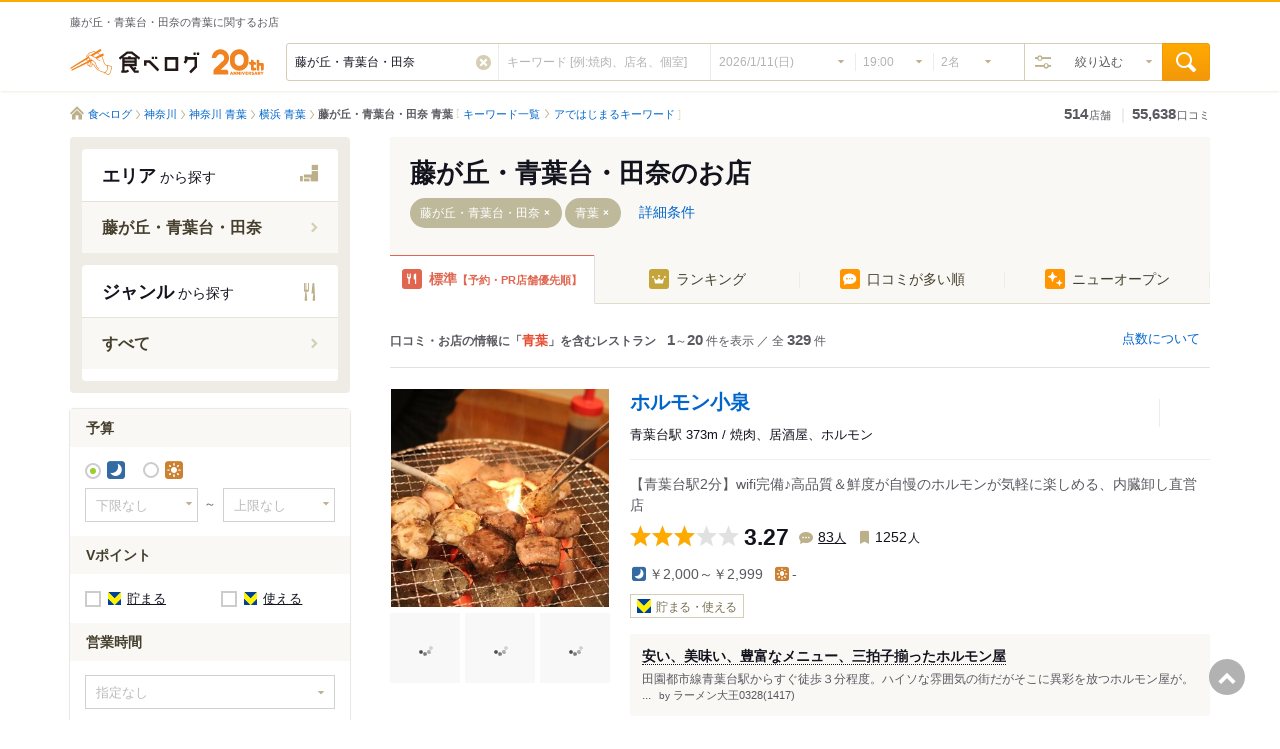

--- FILE ---
content_type: text/html; charset=utf-8
request_url: https://tabelog.com/keywords/%E9%9D%92%E8%91%89/kanagawa/A1401/A140202/kwdLst/
body_size: 51673
content:
<!DOCTYPE html>
<html lang="ja">
<head prefix="og: http://ogp.me/ns# fb: http://ogp.me/ns/fb# article: http://ogp.me/ns/article#">
  <!--Google Tag Manager-->
<script>
  (function(w,d,s,l,i){w[l]=w[l]||[];w[l].push({'gtm.start':new Date().getTime(),event:'gtm.js'});var f=d.getElementsByTagName(s)[0],j=d.createElement(s),dl=l!='dataLayer'?'&l='+l:'';j.async=true;j.src='https://www.googletagmanager.com/gtm.js?id='+i+dl;f.parentNode.insertBefore(j,f);})(window,document,'script','dataLayer','GTM-KVVB8K2');
</script>
<!--End Google Tag Manager-->  <script src="//assets.adobedtm.com/3687940b53f7a560587a33c8bb748b9253ff5ea9/satelliteLib-15b13f3fd03e00e11fcd40b9f97c8b58a9ca6e66.js"></script>  <script>
  var PPID_REGEXP = /^([0-9a-zA-Z]{32,150})$|^([0-9a-fA-F]{8}-[0-9a-fA-F]{4}-[0-9a-fA-F]{4}-[0-9a-fA-F]{4}-[0-9a-fA-F]{12})$/
  var googletag = googletag || {};
  googletag.cmd = googletag.cmd || [];

  googletag.cmd.push(function() {
    var { gam_ppid: ppid } = Object.fromEntries(document.cookie.split('; ').map((tmp) => tmp.split("=")));
    if (ppid && ppid.match(PPID_REGEXP)) {
      googletag.pubads().setPublisherProvidedId(ppid);
    }
  });
</script>
  <meta charset="utf-8">
    <title>藤が丘・青葉台・田奈でおすすめのグルメ情報(青葉)をご紹介！ | 食べログ</title>
  <link rel="alternate" media="only screen and (max-width: 640px)" href="https://s.tabelog.com/keywords/青葉/kanagawa/A1401/A140202/kwdLst/" />
  <meta name="description" content="日本最大級のグルメサイト「食べログ」では、藤が丘・青葉台・田奈で人気の青葉お店 329件を掲載中。実際にお店で食事をしたユーザーの口コミ、写真、評価など食べログにしかない情報が満載。ランチでもディナーでも、失敗しないみんながおすすめするお店が見つかり、簡単にネット予約できます。" />
  
  <meta http-equiv="x-ua-compatible" content="ie=edge">
  <meta name="viewport" content="width=1260">
  <meta name="format-detection" content="telephone=no">
  <meta name="y_key" content="6b4002d5be0a5d72">
  <meta name="msvalidate.01" content="83850DF955D5869742B5501931E44222">
  <meta name="twitter:card" content="summary">
  <meta name="twitter:site" content="@tabelog">

  <!--
                                       zzz,
                                   ,z####""                    ,eeeeeeeee,
                        ,ee888eez####""    ,,                ,e88888888888e,                                                                     eee eee
                     ,e8""'  z#####,   ,,z###z,            ,e888"       "888e,                                                                   888 888
                   ,e8",eeez###"    8#####z""            ,e888"   eeeee   "888e,                                                       eee
                  ,e  z8   "8ee, ######z"              ,e888" 8888888888888 "888e,             eee eee         88888888888888888       888888888888888
                ,,z####"8ee,  '"8e#"   <8               "8" 888888888888888888"8"              888 888         88888888888888888       888888888888888
              z#####8   z##"8e,  ""8e   8e                  888            888        88888888e,               888           888      e888         888
           z####"  8 z###,8,  "8,   "   '8e                 888888888888888888        8888888888e,             888           888     e888          888
        z###"  ,z####:8",8 8"e "8        '8e,               888            888        888     '888e,           888           888                   888
     z###" ,z####"" "8,8" ,8 "8,8;         "8888eee,        888888888888888888                  '888e,         888           888                   888
  z##",z#####""        ""8"   "8,8,         "8;  :8'        888     '888e, ,e,                    '888e,       888           888                 ,888"
 "  z###""                      "888e,      88   88         888       '88888"                       '888e,     88888888888888888               ,e888"
   ""                              "88ee, ,88'  ,8"        e888eeeee     '888eeee                     '888'    88888888888888888            ,ee888"
                                       ""888e  ,8"         8888888T"       '88888                       "                                    "8"
                                           ""88"

                                               私たちと一緒に「食べログ」を作ってみませんか？   https://kakaku.com/info/recruit/
-->

  <link rel="stylesheet" media="all" href="https://tblg.k-img.com/stylesheets/css/restaurant/desktop/application.css?rst-v1-202601110902-180feeacaf62c41b9700f7140875a268a968e6cc359b6791021714617929c875" />
  <link rel="stylesheet" media="all" href="https://tblg.k-img.com/stylesheets/css/restaurant/desktop/list/list_common.css?rst-v1-202601110902-e5c16ed5d76587a34d9cbfa1337e561f9a27d9ae67a4ae7c119130b541f6768f" />
  <noscript>
    <link rel="stylesheet" media="all" href="https://tblg.k-img.com/stylesheets/css/restaurant/desktop/list/list_common_noscript.css?rst-v1-202601110902-f023e4d3b009df7585fe9d9cd876558abd98602594a2a231066e63fdd03f10d7" />
  </noscript>
  <link rel="stylesheet" media="all" href="https://tblg.k-img.com/stylesheets/lib/jquery-ui-1.12.1.smoothness.custom.min.css?rst-v1-202601110902-c5c60f20207a5470c978a2855615ae604b3b20f88b7a4841de1711c46339e78d" />
<link rel="stylesheet" media="all" href="https://tblg.k-img.com/stylesheets/lib/colorbox.css?rst-v1-202601110902-f4cec0ed48e7e3432e067401c68ea1a23d8b239c132f3ab90e4e940e24efb1ee" />
<link rel="stylesheet" media="all" href="https://tblg.k-img.com/stylesheets/lib/swiper-bundle.min.css?rst-v1-202601110902-22ca5f8cf6163044273a874e9e5b232fbc9e299b6e034aa5d5d8492d79f6bf61" />

  <link rel="stylesheet" media="screen" href="https://tblg.k-img.com/stylesheets/lib/jquery.mCustomScrollbar-3.1.5.css?rst-v1-202601110902-e92d6afe5992a919cd673773f06f980339b555174cf0d205d80fe181bd4be6ce" />

  <script src="https://tblg.k-img.com/javascripts/assets/sentry_initializer.js?rst-v1-202601110902-b501c11ce84ba9121cfb61101e38d61afb0aa60fae36a1e547c93b1901ada444"></script>

  <script src="https://tblg.k-img.com/javascripts/assets/pepper/restaurant-pc/commons.js?rst-v1-202601110902-d998eae8d0a842f415ad4e34a95502cc22071028274a83d23cf221e7ebe8af74"></script>
  <script src="https://tblg.k-img.com/javascripts/assets/pepper/restaurant-pc/rst/list.js?rst-v1-202601110902-b3a231a0c9914b62129206db8b8d23a6438e1344158c783e2d1a7096aad956a2"></script>

    <meta property="og:type" content="article" />
  <meta property="og:site_name" content="食べログ" />
  <meta property="og:title" content="藤が丘・青葉台・田奈でおすすめのグルメ情報(青葉)をご紹介！ | 食べログ" />
  <meta property="og:description" content="日本最大級のグルメサイト「食べログ」では、藤が丘・青葉台・田奈で人気の青葉お店 329件を掲載中。実際にお店で食事をしたユーザーの口コミ、写真、評価など食べログにしかない情報が満載。ランチでもディナーでも、失敗しないみんながおすすめするお店が見つかり、簡単にネット予約できます。" />
    <meta property="og:url" content="https://tabelog.com/keywords/青葉/kanagawa/A1401/A140202/kwdLst/" />
  <meta property="og:image" content="https://tabelog.com/images/rst/area/fb_icon_kanagawa.gif" />
  <meta property="fb:page_id" content="190929767599950" />
  <meta property="fb:app_id" content="129441673828181" />
    <link rel="canonical" href="https://tabelog.com/keywords/青葉/kanagawa/A1401/A140202/kwdLst/" />

  



  <script>
  window.grumi = {  
    cfg: { 
      advs: { 
        "32148626": true,"32148866": true,"34370186": true,"43896146": true,"53230466": true,"55099106": true,"55782266": true,"56178266": true,"56721986": true,"56755586": true,"56755706": true,"58001426": true,"58360226": true,"59549306": true,"61257026": true,"4405549196": true,"4408203299": true,"4431326639": true,"4432999800": true,"4486756552": true,"4513783652": true,"4516158635": true,"4533800282": true,"4540986218": true,"4574259275": true,"4588395787": true,"4601311364": true,"4603732973": true,"4651130842": true,"4652320541": true,"4655370946": true,"4661301597": true,"4603732973": true,"4803603968": true,"4604246571": true,"4606374940": true,"4606374940": true,"4486756552": true,"4600251007": true,"4784061264": true,"4841433335": true,"4821338128": true,"4838987244": true,"31963346": true,"4699022531": true,"4556307520": true,"9625494599": true,"57341306": true,"4829205770": true,"9385513290": true,"4873357430": true,"4556307520": true,"67162466": true, "5046561996": true, "4959629971": true, "5618919579": true
      }
    },      
    key: '53e3f530-6a57-4d1b-971b-0301b66ed621'
  };
</script>
<script async="" src="//rumcdn.geoedge.be/53e3f530-6a57-4d1b-971b-0301b66ed621/grumi-ip.js"></script>
  <script id="js-advertisement-restaurant-search" data-pref="kanagawa" data-area="A1401" data-area2="A140202" data-station="" data-rail="" data-municipality="" data-category="" data-category2="" data-category3="" data-dprice1="0" data-dprice2="0" data-lprice1="0" data-lprice2="0" data-room="" data-award="" data-hyakumeiten="" data-scene="" data-payment="" data-parking="0"></script>

<script>
(function () {
  var userAgent = window.navigator.userAgent.toLowerCase();
  var browser = '';
  var os = '';

  // Detect Browser
  if(userAgent.indexOf('msie') != -1 || userAgent.indexOf('trident') != -1) {
    browser = 'ie';
  } else if(userAgent.indexOf('edg') != -1) {
    browser = 'edge';
  } else if(userAgent.indexOf('chrome') != -1) {
    browser = 'chrome';
  } else if(userAgent.indexOf('safari') != -1) {
    browser = 'safari';
  } else if(userAgent.indexOf('firefox') != -1) {
    browser = 'firefox';
  } else {
    browser = 'other';
  }

  // Detect OS
  if(userAgent.indexOf('iphone') != -1) {
    os = 'iphone';
  } else if(userAgent.indexOf('android') != -1) {
    os = 'android';
  } else if(userAgent.indexOf('windows nt') != -1) {
    os = 'windows';
  } else if(userAgent.indexOf('mac os x') != -1) {
    os = 'mac';
  } else {
    os = 'other';
  }

  var pbjsEl = document.createElement("script");
  pbjsEl.type = "text/javascript";
  pbjsEl.async = "true";
  pbjsEl.src = "https://micro.rubiconproject.com/prebid/dynamic/12154.js" + '?os=' + os + '&browser=' + browser;

  var pbjsTargetEl = document.getElementsByTagName("script")[0];
  pbjsTargetEl.insertBefore(pbjsEl, pbjsTargetEl.firstChild);
})();
</script>

<script type="text/javascript">
  !function(a9,a,p,s,t,A,g){if(a[a9])return;function q(c,r){a[a9]._Q.push([c,r])}a[a9]={init:function(){q("i",arguments)},fetchBids:function(){q("f",arguments)},setDisplayBids:function(){},targetingKeys:function(){return[]},_Q:[]};A=p.createElement(s);A.async=!0;A.src=t;g=p.getElementsByTagName(s)[0];g.parentNode.insertBefore(A,g)}("apstag",window,document,"script","//c.amazon-adsystem.com/aax2/apstag.js");
</script>
<script>
  var googletag = googletag || {};
  googletag.cmd = googletag.cmd || [];

  var gptAdSlots=[];
  var headerBiddingSlots = [];
  var nonHeaderBiddingSlots = [];

  var pbjs = pbjs || {};
  pbjs.que = pbjs.que || [];

  var failSafeTimeout = 4500;

  var apstag_pubID = "3950";
  var apstag_bidTimeout = 2500;
</script>
<script type="text/javascript">
  (function () {
    var gads = document.createElement('script');
    gads.async = true;
    gads.type = 'text/javascript';
    var useSSL = 'https:' == document.location.protocol;
    gads.src = (useSSL ? 'https:' : 'http:') + '//securepubads.g.doubleclick.net/tag/js/gpt.js';
    var node = document.getElementsByTagName('script')[0];
    node.parentNode.insertBefore(gads, node);
  })();

  const advertisementRestaurantSearch = document.getElementById('js-advertisement-restaurant-search');
  const pref = advertisementRestaurantSearch.getAttribute('data-pref');
  const area = advertisementRestaurantSearch.getAttribute('data-area');
  const area2 = advertisementRestaurantSearch.getAttribute('data-area2');
  const station = advertisementRestaurantSearch.getAttribute('data-station');
  const rail = advertisementRestaurantSearch.getAttribute('data-rail');
  const municipality = advertisementRestaurantSearch.getAttribute('data-municipality');
  const category = advertisementRestaurantSearch.getAttribute('data-category');
  const category2 = advertisementRestaurantSearch.getAttribute('data-category2');
  const category3 = advertisementRestaurantSearch.getAttribute('data-category3');
  const dprice1 = advertisementRestaurantSearch.getAttribute('data-dprice1');
  const dprice2 = advertisementRestaurantSearch.getAttribute('data-dprice2');
  const lprice1 = advertisementRestaurantSearch.getAttribute('data-lprice1');
  const lprice2 = advertisementRestaurantSearch.getAttribute('data-lprice2');
  const room = advertisementRestaurantSearch.getAttribute('data-room');
  const award = advertisementRestaurantSearch.getAttribute('data-award');
  const hyakumeiten = advertisementRestaurantSearch.getAttribute('data-hyakumeiten');
  const scene = advertisementRestaurantSearch.getAttribute('data-scene');
  const payment = advertisementRestaurantSearch.getAttribute('data-payment');
  const parking = advertisementRestaurantSearch.getAttribute('data-parking');

</script>

<script>
  googletag.cmd.push(function() {
    gptAdSlots[0] = googletag.defineSlot('/116070306/t/list/160x600', [160, 600], 'div-gpt-ad-t/list/160x600').addService(googletag.pubads());
    gptAdSlots[1] = googletag.defineSlot('/116070306/t/list/search_footer_right_300x250', [300, 250], 'div-gpt-ad-t/list/search_footer_right_300x250').addService(googletag.pubads());
    gptAdSlots[2] = googletag.defineSlot('/116070306/t/list/search_footer_left_300x250', [300, 250], 'div-gpt-ad-t/list/search_footer_left_300x250').addService(googletag.pubads());
    gptAdSlots[3] = googletag.defineSlot('/116070306/t/list/770x180', ['fluid'], 'div-gpt-ad-t/list/770x180').addService(googletag.pubads()).setCollapseEmptyDiv(true, true);
    gptAdSlots[4] = googletag.defineSlot('/116070306/t/list/140x830_l', [ 140.0 ,  830.0 ], 'div-gpt-ad-t/list/140x830_l').addService(googletag.pubads()).setCollapseEmptyDiv(true, true);
    gptAdSlots[5] = googletag.defineSlot('/116070306/t/list/140x830_r', [ 140.0 ,  830.0 ], 'div-gpt-ad-t/list/140x830_r').addService(googletag.pubads()).setCollapseEmptyDiv(true, true);
    gptAdSlots[6] = googletag.defineSlot('/116070306/t/list/contents/160x600', [160, 600], 'div-gpt-ad-t/list/contents/160x600').addService(googletag.pubads());

    headerBiddingSlots.push(gptAdSlots[0]);
    headerBiddingSlots.push(gptAdSlots[1]);
    headerBiddingSlots.push(gptAdSlots[2]);

    nonHeaderBiddingSlots.push(gptAdSlots[3]);
    nonHeaderBiddingSlots.push(gptAdSlots[4]);
    nonHeaderBiddingSlots.push(gptAdSlots[5]);
    nonHeaderBiddingSlots.push(gptAdSlots[6]);

    googletag.pubads().disableInitialLoad();
    googletag.pubads().enableSingleRequest();
    googletag.pubads().setTargeting('domain', document.domain);

    if (pref) {
      googletag.pubads().setTargeting('t_prefectures', [pref]);
    }
    if (area) {
      googletag.pubads().setTargeting('t_area1', [area]);
    }
    if (area2) {
      googletag.pubads().setTargeting('t_area2', [area2]);
    }
    if (station) {
      googletag.pubads().setTargeting('t_station', [station]);
    }
    if (rail) {
      googletag.pubads().setTargeting('t_rail', [rail]);
    }
    if (municipality) {
      googletag.pubads().setTargeting('t_municipality', [municipality]);
    }
    if (category) {
      googletag.pubads().setTargeting('t_category', [category]);
    }
    if (category2) {
      googletag.pubads().setTargeting('t_category2', [category2]);
    }
    if (category3) {
      googletag.pubads().setTargeting('t_category3', [category3]);
    }
    if (dprice1) {
      googletag.pubads().setTargeting('t_dprice1', [dprice1]);
    }
    if (dprice2) {
      googletag.pubads().setTargeting('t_dprice2', [dprice2]);
    }
    if (lprice1) {
      googletag.pubads().setTargeting('t_lprice1', [lprice1]);
    }
    if (lprice2) {
      googletag.pubads().setTargeting('t_lprice2', [lprice2]);
    }
    if (payment) {
      googletag.pubads().setTargeting('t_payment', [payment]);
    }
    if (room) {
      googletag.pubads().setTargeting('t_room', [room]);
    }
    if (award) {
      googletag.pubads().setTargeting('t_award', [award]);
    }
    if (hyakumeiten) {
      googletag.pubads().setTargeting('t_hyakumeiten', [hyakumeiten]);
    }
    if (scene) {
      googletag.pubads().setTargeting('t_scene', [scene]);
    }
    if (parking) {
      googletag.pubads().setTargeting('t_parking', [parking]);
    }
    googletag.enableServices();

    if (nonHeaderBiddingSlots.length > 0) {
      googletag.pubads().refresh(nonHeaderBiddingSlots);
    }
  });

  apstag.init({
    pubID: apstag_pubID,
    adServer: 'googletag',
    bidTimeout: apstag_bidTimeout
  });

  var apstagSlots = [{
    slotID: 'div-gpt-ad-t/list/160x600',
    slotName: '/116070306/t/list/160x600',
    sizes: [[160, 600]]
  },{
    slotID: 'div-gpt-ad-t/list/search_footer_left_300x250',
    slotName: '/116070306/t/list/search_footer_left_300x250',
    sizes: [[300, 250]]
  },{
    slotID: 'div-gpt-ad-t/list/search_footer_right_300x250',
    slotName: '/116070306/t/list/search_footer_right_300x250',
    sizes: [[300, 250]]
  }]

  var mySlotMap = apstagSlots.map( apstagSlot => {return {"name": apstagSlot.slotName, "divId": apstagSlot.slotID, "sizes": apstagSlot.sizes.map( i => {return {"w":i[0], "h":i[1] }}) }})

  function fetchHeaderBids() {
    var bidders = ['a9', 'prebid'];

    var requestManager = {
      adserverRequestSent: false
    };

    bidders.forEach(function(bidder) {
      requestManager[bidder] = false;
    })

    function allBiddersBack() {
      var allBiddersBack = bidders
        .map(function(bidder) {return requestManager[bidder]; })
        .filter(function(bool) {return bool;})
        .length === bidders.length;
      return allBiddersBack;
    }

    function headerBidderBack(bidder) {
      if (requestManager.adserverRequestSent === true) {
        return;
      }
      if (bidder === 'a9') {
        googletag.cmd.push(function() {
          apstag.setDisplayBids();
        });
      } else if (bidder === 'prebid') {
        // DO NOTHING
      }

      requestManager[bidder] = true;

      if (allBiddersBack()) {
        sendAdserverRequest();
      }
    }

    function sendAdserverRequest() {
      if (requestManager.adserverRequestSent === true) {
        return;
      }
      requestManager.adserverRequestSent = true;
      googletag.cmd.push(function() {
        googletag.pubads().refresh(headerBiddingSlots);
      });
    }

    function requestBids() {
      apstag.fetchBids({
        slots: apstagSlots
      }, function(bids) {
        headerBidderBack('a9');
      });

      pbjs.que.push(function() {
        pbjs.rp.requestBids({
          callback: function(bidResponses) {
            googletag.cmd.push(function() {
              pbjs.setTargetingForGPTAsync();
            });
            headerBidderBack("prebid");
          },
          slotMap: mySlotMap
        });
      });
    }

    requestBids();

    window.setTimeout(function() {
        sendAdserverRequest();
    }, failSafeTimeout);
  }

  fetchHeaderBids();
</script>

  <script src="https://tblg.k-img.com/javascripts/assets/pepper/restaurant-pc/rst/restaurant_list/restaurant/list.js?rst-v1-202601110902-78571e189ee716023943f458bace836c24e37200f23f3c53b4d20169bb399017"></script>





      <link as="image" href="https://tblg.k-img.com/restaurant/images/Rvw/198899/320x320_square_997eece50f4bd84f29f9642e04002045.jpg" rel="preload" />

  <link rel="shortcut icon" href="https://tblg.k-img.com/favicon.ico?20230727" />
  <link rel="apple-touch-icon-precomposed" href="https://tblg.k-img.com/images/smartphone/favicon.ico?20230727" />
  <meta name="msapplication-TileImage" content="https://tblg.k-img.com/images/window/ms-pin-icon.png?20140320" /><meta name="msapplication-TileColor" content="#f6ab09" />
  <meta name="csrf-param" content="authenticity_token" />
<meta name="csrf-token" content="iOu1qtL/YzMLk7bnVfjwBFcBMU42M7EgK3KdnZQzhuNUrGjndrn5zNQN4EPgAsZqZ62Hh7AxCAD9pTGiCXsYbA==" />

  

</head>

<body class="rst js-rst-body" id="list">
  <!--Google Tag Manager (noscript)--><noscript><iframe height="0" src="https://www.googletagmanager.com/ns.html?id=GTM-KVVB8K2" style="display:none;visibility:hidden" width="0"></iframe></noscript><!--End Google Tag Manager (noscript)-->  <div id="js-login-request" data-user-login="false" data-redirector-url="https://tabelog.com/booking/no_login/redirector"></div>
    <div id="js-rstlst-setting-searchrst-edit" class="c-modal c-modal--s is-hidden"></div>

  <div id="restaurant_link_window" class="linkedit-window" style="display: none"></div>
  <div id="form_authenticity_token" data-token="yAQNfctYd8Fc8XxAk8gLccrNwC1zHlBbdt4QEZsqRxsUQ9Awbx7tPoNvKuQmMj0f+mF25PUc6XugCbwuBmLZlA==" style="display: none;"></div>
  <div id="js-booking-params" class="u-hidden" data-booking-enabled="1" data-fetch-url="https://tabelog.com/booking/calendar/find_vacancy/" data-fetch-url-date="https://tabelog.com/booking/calendar/find_vacancy_date_with_status/" data-fetch-url-member="https://tabelog.com/booking/calendar/find_vacancy_member_by_date/" data-fetch-url-initial-vacancy="https://tabelog.com/booking/calendar/initial_vacancy"></div>
  <div id="rstlst-search-box" class="js-rstlst-search-box"></div>

    <div id="react-restaurant-list"></div>
    <div id="react-detailed-search-modal" data-initial-data="{&quot;detailedSearchModal&quot;:{&quot;searchParameters&quot;:{&quot;PG&quot;:1,&quot;from_search&quot;:null,&quot;voluntary_search&quot;:null,&quot;SrtT&quot;:&quot;trend&quot;,&quot;Srt&quot;:null,&quot;sort_mode&quot;:null,&quot;from_search_form&quot;:null,&quot;lid&quot;:null,&quot;keyword&quot;:&quot;青葉&quot;,&quot;ChkNewOpen&quot;:null,&quot;pcd&quot;:14,&quot;pal&quot;:&quot;kanagawa&quot;,&quot;LstPrf&quot;:&quot;A1401&quot;,&quot;LstAre&quot;:&quot;A140202&quot;,&quot;station_id&quot;:null,&quot;LstRange&quot;:null,&quot;Cat&quot;:null,&quot;LstCat&quot;:null,&quot;LstCatD&quot;:null,&quot;LstCatSD&quot;:null,&quot;vac_net&quot;:null,&quot;search_date&quot;:&quot;2026/1/11(日)&quot;,&quot;svd&quot;:&quot;20260111&quot;,&quot;svt&quot;:1900,&quot;svps&quot;:null,&quot;ChkOnlineBooking&quot;:null,&quot;ChkSeatOnly&quot;:null,&quot;ChkTpointGive&quot;:null,&quot;ChkTpointUse&quot;:null,&quot;ChkPontaGive&quot;:null,&quot;RdoCosTp&quot;:2,&quot;LstCos&quot;:null,&quot;LstCosT&quot;:null,&quot;LstRev&quot;:null,&quot;sunday&quot;:null,&quot;ChkTakeout&quot;:null,&quot;ChkDelivery&quot;:null,&quot;ChkRoom&quot;:null,&quot;ChkSemiRoom&quot;:null,&quot;ChkRoomType[]&quot;:null,&quot;ChkNomihoudai&quot;:null,&quot;ChkOver180minNomihoudai&quot;:null,&quot;ChkNomihoudaiOnly&quot;:null,&quot;ChkTabehoudai&quot;:null,&quot;award_prize[]&quot;:null,&quot;chk_hyakumeiten_genres[]&quot;:null,&quot;LstSitu&quot;:null,&quot;LstReserve&quot;:null,&quot;ChkCard&quot;:null,&quot;ChkCardType[]&quot;:null,&quot;ChkEMoneyPayment&quot;:null,&quot;ChkKoutsuuIcPayment&quot;:null,&quot;ChkRakutenEdyPayment&quot;:null,&quot;ChkNanacoPayment&quot;:null,&quot;ChkWaonPayment&quot;:null,&quot;ChkIdPayment&quot;:null,&quot;ChkQuicPayPayment&quot;:null,&quot;ChkQrcodePayment&quot;:null,&quot;ChkQrcodePaymentType[]&quot;:null,&quot;ChkCharter&quot;:null,&quot;ChkCharterType[]&quot;:null,&quot;ChkParking&quot;:null,&quot;LstSmoking&quot;:null,&quot;ChkBunen&quot;:null,&quot;ChkVegKodawari&quot;:null,&quot;ChkFishKodawari&quot;:null,&quot;ChkHealthy&quot;:null,&quot;ChkVegetarianMenu&quot;:null,&quot;ChkEnglishMenu&quot;:null,&quot;ChkMorningMenu&quot;:null,&quot;ChkAllergyLabeling&quot;:null,&quot;ChkCalorieLabeling&quot;:null,&quot;ChkSweetsTabehoudai&quot;:null,&quot;ChkWine&quot;:null,&quot;ChkSake&quot;:null,&quot;ChkShochu&quot;:null,&quot;ChkCocktail&quot;:null,&quot;ChkWineKodawari&quot;:null,&quot;ChkSakeKodawari&quot;:null,&quot;ChkShochuKodawari&quot;:null,&quot;ChkCocktailKodawari&quot;:null,&quot;ChkFineView&quot;:null,&quot;ChkNightView&quot;:null,&quot;ChkOceanView&quot;:null,&quot;ChkHotel&quot;:null,&quot;ChkKakurega&quot;:null,&quot;ChkHouse&quot;:null,&quot;ChkSanitation&quot;:null,&quot;ChkStylish&quot;:null,&quot;ChkRelax&quot;:null,&quot;ChkWideSeat&quot;:null,&quot;ChkCoupleSeat&quot;:null,&quot;ChkCounter&quot;:null,&quot;ChkSofa&quot;:null,&quot;ChkZashiki&quot;:null,&quot;ChkHorikotatsu&quot;:null,&quot;ChkTerrace&quot;:null,&quot;ChkKaraoke&quot;:null,&quot;ChkDarts&quot;:null,&quot;ChkLive&quot;:null,&quot;ChkSports&quot;:null,&quot;ChkTachiNomi&quot;:null,&quot;ChkProjector&quot;:null,&quot;ChkPowerSupply&quot;:null,&quot;ChkFreeWifi&quot;:null,&quot;ChkPaidWifi&quot;:null,&quot;ChkWheelchair&quot;:null,&quot;ChkKids&quot;:null,&quot;ChkBabies&quot;:null,&quot;ChkPreschoolChild&quot;:null,&quot;ChkElementarySchoolStudent&quot;:null,&quot;ChkKidsMenu&quot;:null,&quot;ChkBabycar&quot;:null,&quot;ChkOver150minParty&quot;:null,&quot;ChkCelebrate&quot;:null,&quot;ChkBirthdayPrivilege&quot;:null,&quot;ChkHappyHour&quot;:null,&quot;ChkCarryOnDrink&quot;:null,&quot;ChkSommelier&quot;:null,&quot;ChkPet&quot;:null,&quot;ChkCoupon&quot;:null,&quot;ChkCoordinatorReward&quot;:null,&quot;ChkPremiumCoupon&quot;:null,&quot;freecall&quot;:null},&quot;userInformation&quot;:{&quot;pointTypeStatus&quot;:1},&quot;properties&quot;:{&quot;city&quot;:{&quot;text&quot;:null},&quot;area&quot;:{&quot;link&quot;:&quot;/kanagawa/linelst&quot;},&quot;genre&quot;:{&quot;link&quot;:&quot;https://tabelog.com/kanagawa/A1401/A140202/cat_lst/&quot;},&quot;award&quot;:{&quot;link&quot;:&quot;https://award.tabelog.com/archive&quot;},&quot;noSuggest&quot;:null,&quot;actionUrl&quot;:&quot;/rstLst/&quot;}}}"></div>
    <div id="js-use-react"></div>

  <div id="rstlst-line-box" class="rstlst-research-window"></div>

  <a id="pagetop" name="pagetop"></a>
  <div id="js-global-header" class="flexible-rstlst-header">
    

<div class="c-headline-langswitch js-header-langswitch is-hidden">
  <div class="js-analytics js-header-langswitch-link c-headline-langswitch__target" data-analytics-add-page-prefix="true">
      <div class="c-headline-langswitch__frame js-header-langswitch-en">
        <div class="c-headline-langswitch__text">
          Switch to Tabelog&#39;s English page?          <a class="js-header-langswitch-link" href="">Click here</a> to change the language        </div>
      </div>
      <div class="c-headline-langswitch__frame js-header-langswitch-kr">
        <div class="c-headline-langswitch__text">
          Tabelog 페이지를 한국어로 전환하시겠습니까?          언어를 변경하려면 <a class="js-header-langswitch-link" href="">클릭</a>하세요        </div>
      </div>
      <div class="c-headline-langswitch__frame js-header-langswitch-cn">
        <div class="c-headline-langswitch__text">
          切换到 Tabelog 简体中文页面？          <a class="js-header-langswitch-link" href="">点击</a>切换语言        </div>
      </div>
      <div class="c-headline-langswitch__frame js-header-langswitch-tw">
        <div class="c-headline-langswitch__text">
          切換到 Tabelog 繁體中文頁面？          <a class="js-header-langswitch-link" href="">點擊</a>切換語言        </div>
      </div>
  </div>
</div>

<div class="l-container p-header-wrapper p-header-wrapper--top">
  <div class="l-contents l-contents--fixed">
    <div class="p-header">
      <div class="p-header__title">
          <h1>藤が丘・青葉台・田奈の青葉に関するお店</h1>
      </div>
      <div id="welcome" class="p-header__nav js-welcome-wrapper">
      </div>
    </div>
  </div>
</div>
    
<div id="js-global-header-search" class="global-header-search">

  <div class="l-container p-header-wrapper p-header-wrapper--bottom">
    <div class="l-contents l-contents--fixed">
      <div id="suggest_datas" data-area_datatype="" data-area_id=""  data-lat="" data-lng="" data-no_suggest_flg="" style="display:none;" data-multiple-suggest-flg="0" class="js-search-suggest-datas"></div>
      <div id="multi-suggest" style="display:none;"></div>
      <div id="js-sa-user-input" data-value="" style="display:none;"></div>
      <div class="p-header">
        <p class="p-header__logo">
          <a class="p-header__logo-img" href="https://tabelog.com/" title="食べログ トップへ">食べログ</a>
        </p>

        <div class="p-header__search p-global-search-suggest">

              <div id="react-search-header" data-initial-data="{&quot;searchHeader&quot;:{&quot;searchParameters&quot;:{&quot;sa&quot;:&quot;藤が丘・青葉台・田奈&quot;,&quot;sa_input&quot;:null,&quot;area_datatype&quot;:&quot;Area2&quot;,&quot;area_id&quot;:431,&quot;sk&quot;:null,&quot;vac_net&quot;:null,&quot;search_date&quot;:&quot;2026/1/11(日)&quot;,&quot;svd&quot;:&quot;20260111&quot;,&quot;svt&quot;:1900,&quot;svps&quot;:null,&quot;lid&quot;:null,&quot;keyword&quot;:&quot;青葉&quot;,&quot;ChkOnlineBooking&quot;:null,&quot;ChkSeatOnly&quot;:null,&quot;RdoCosTp&quot;:2,&quot;LstCos&quot;:null,&quot;LstCosT&quot;:null,&quot;LstRev&quot;:null,&quot;sunday&quot;:null,&quot;ChkRoom&quot;:null,&quot;ChkSemiRoom&quot;:null,&quot;ChkNomihoudai&quot;:null,&quot;ChkOver180minNomihoudai&quot;:null,&quot;ChkNomihoudaiOnly&quot;:null,&quot;ChkCard&quot;:null,&quot;ChkCharter&quot;:null,&quot;ChkParking&quot;:null,&quot;ChkTabehoudai&quot;:null,&quot;ChkKids&quot;:null,&quot;ChkPet&quot;:null,&quot;ChkCoupon&quot;:null,&quot;ChkCoordinatorReward&quot;:null,&quot;ChkTakeout&quot;:null,&quot;LstSitu&quot;:null,&quot;LstSmoking&quot;:null,&quot;ChkBunen&quot;:null,&quot;ChkWine&quot;:null,&quot;ChkSake&quot;:null,&quot;ChkShochu&quot;:null,&quot;ChkSanitation&quot;:null,&quot;ChkStylish&quot;:null,&quot;ChkCoupleSeat&quot;:null,&quot;ChkCounter&quot;:null,&quot;ChkSofa&quot;:null,&quot;ChkZashiki&quot;:null,&quot;PG&quot;:1,&quot;from_search&quot;:null,&quot;voluntary_search&quot;:null,&quot;SrtT&quot;:&quot;trend&quot;,&quot;Srt&quot;:null,&quot;sort_mode&quot;:null,&quot;from_search_form&quot;:null,&quot;ChkNewOpen&quot;:null,&quot;pcd&quot;:14,&quot;pal&quot;:&quot;kanagawa&quot;,&quot;LstPrf&quot;:&quot;A1401&quot;,&quot;LstAre&quot;:&quot;A140202&quot;,&quot;station_id&quot;:null,&quot;LstRange&quot;:null,&quot;Cat&quot;:null,&quot;LstCat&quot;:null,&quot;LstCatD&quot;:null,&quot;LstCatSD&quot;:null,&quot;ChkTpointGive&quot;:null,&quot;ChkTpointUse&quot;:null,&quot;ChkPontaGive&quot;:null,&quot;ChkDelivery&quot;:null,&quot;ChkRoomType[]&quot;:null,&quot;award_prize[]&quot;:null,&quot;chk_hyakumeiten_genres[]&quot;:null,&quot;LstReserve&quot;:null,&quot;ChkCardType[]&quot;:null,&quot;ChkEMoneyPayment&quot;:null,&quot;ChkKoutsuuIcPayment&quot;:null,&quot;ChkRakutenEdyPayment&quot;:null,&quot;ChkNanacoPayment&quot;:null,&quot;ChkWaonPayment&quot;:null,&quot;ChkIdPayment&quot;:null,&quot;ChkQuicPayPayment&quot;:null,&quot;ChkQrcodePayment&quot;:null,&quot;ChkQrcodePaymentType[]&quot;:null,&quot;ChkCharterType[]&quot;:null,&quot;ChkVegKodawari&quot;:null,&quot;ChkFishKodawari&quot;:null,&quot;ChkHealthy&quot;:null,&quot;ChkVegetarianMenu&quot;:null,&quot;ChkEnglishMenu&quot;:null,&quot;ChkMorningMenu&quot;:null,&quot;ChkAllergyLabeling&quot;:null,&quot;ChkCalorieLabeling&quot;:null,&quot;ChkSweetsTabehoudai&quot;:null,&quot;ChkCocktail&quot;:null,&quot;ChkWineKodawari&quot;:null,&quot;ChkSakeKodawari&quot;:null,&quot;ChkShochuKodawari&quot;:null,&quot;ChkCocktailKodawari&quot;:null,&quot;ChkFineView&quot;:null,&quot;ChkNightView&quot;:null,&quot;ChkOceanView&quot;:null,&quot;ChkHotel&quot;:null,&quot;ChkKakurega&quot;:null,&quot;ChkHouse&quot;:null,&quot;ChkRelax&quot;:null,&quot;ChkWideSeat&quot;:null,&quot;ChkHorikotatsu&quot;:null,&quot;ChkTerrace&quot;:null,&quot;ChkKaraoke&quot;:null,&quot;ChkDarts&quot;:null,&quot;ChkLive&quot;:null,&quot;ChkSports&quot;:null,&quot;ChkTachiNomi&quot;:null,&quot;ChkProjector&quot;:null,&quot;ChkPowerSupply&quot;:null,&quot;ChkFreeWifi&quot;:null,&quot;ChkPaidWifi&quot;:null,&quot;ChkWheelchair&quot;:null,&quot;ChkBabies&quot;:null,&quot;ChkPreschoolChild&quot;:null,&quot;ChkElementarySchoolStudent&quot;:null,&quot;ChkKidsMenu&quot;:null,&quot;ChkBabycar&quot;:null,&quot;ChkOver150minParty&quot;:null,&quot;ChkCelebrate&quot;:null,&quot;ChkBirthdayPrivilege&quot;:null,&quot;ChkHappyHour&quot;:null,&quot;ChkCarryOnDrink&quot;:null,&quot;ChkSommelier&quot;:null,&quot;ChkPremiumCoupon&quot;:null,&quot;freecall&quot;:null},&quot;properties&quot;:{&quot;city&quot;:{&quot;text&quot;:null},&quot;area&quot;:{&quot;link&quot;:&quot;/kanagawa/linelst&quot;},&quot;genre&quot;:{&quot;link&quot;:&quot;https://tabelog.com/kanagawa/A1401/A140202/cat_lst/&quot;},&quot;award&quot;:{&quot;link&quot;:&quot;https://award.tabelog.com/archive&quot;},&quot;noSuggest&quot;:null,&quot;actionUrl&quot;:&quot;https://tabelog.com/rst/rstsearch&quot;}}}"></div>

        </div>

      </div>
    </div>
  </div>

</div>
    <div id="breadcrumb-wrap">
  <div id="location-wrap">
      <div id="location-breadcrumbs-wrap" class="lst-breadcrumbs-wrap">
    <ol class="c-breadcrumbs c-breadcrumbs--home">
          <li class="c-breadcrumbs__item">
            <a href="https://tabelog.com/">
              <span >食べログ</span>
            </a>
          </li>
          <li class="js-analytics c-breadcrumbs__item" data-analytics-btn="rst_dtl:pankuzulist">
            <a href="https://tabelog.com/kanagawa/">
              <span >神奈川</span>
            </a>
          </li>
          <li class="js-analytics c-breadcrumbs__item" data-analytics-btn="rst_dtl:pankuzulist">
            <a href="https://tabelog.com/keywords/%E9%9D%92%E8%91%89/kanagawa/kwdLst/">
              <span >神奈川 青葉</span>
            </a>
          </li>
          <li class="js-analytics c-breadcrumbs__item" data-analytics-btn="rst_dtl:pankuzulist">
            <a href="https://tabelog.com/keywords/%E9%9D%92%E8%91%89/kanagawa/A1401/kwdLst/">
              <span >横浜 青葉</span>
            </a>
          </li>
        <li class="c-breadcrumbs__item is-current breadcrumbs-keyword">
          <strong>
            <span >藤が丘・青葉台・田奈 青葉</span>
          </strong>
            <ul class="breadcrumbs-keyword__list">
  <li class="breadcrumbs-keyword__item">
    <a class="breadcrumbs-keyword__target" href="/keywords/">キーワード一覧</a>
  </li>
  <li class="breadcrumbs-keyword__item">
    <a class="breadcrumbs-keyword__target" href="/keywords/?kana_init=%E3%82%A2">アではじまるキーワード</a>
  </li>
</ul>
        </li>
    </ol>
  </div>
<script type="application/ld+json">
{
  "@context": "https://schema.org",
  "@type": "BreadcrumbList",
  "itemListElement":
  [{"@type":"ListItem","position":1,"name":"食べログ","item":"https://tabelog.com/"},{"@type":"ListItem","position":2,"name":"神奈川","item":"https://tabelog.com/kanagawa/"},{"@type":"ListItem","position":3,"name":"神奈川 青葉","item":"https://tabelog.com/keywords/%E9%9D%92%E8%91%89/kanagawa/kwdLst/"},{"@type":"ListItem","position":4,"name":"横浜 青葉","item":"https://tabelog.com/keywords/%E9%9D%92%E8%91%89/kanagawa/A1401/kwdLst/"},{"@type":"ListItem","position":5,"name":"藤が丘・青葉台・田奈 青葉"}]
}
</script>
      <div class="navi-count">
	<a href="/sitemap/kanagawa/A1401-A140202/"><strong>514</strong>店舗</a>
	<span class="line">｜</span><strong>55,638</strong>口コミ
</div>
  </div>
</div>
  </div>
  <div id="container">
    
<div class="content-index-data" data-type="com_from" data-controller="restaurant_list/restaurant" data-action="list"></div>
<div class="content-index-data" data-type="welcome"></div>
<div class="content-index-data" data-type="buttons"></div>
<div class="content-index-data" data-type="areas" data-pref="14" data-area1="104" data-area2="431"></div>
<div class="content-index-data" data-type="genres" data-cat0="" data-cat1="" data-cat2="" data-cat3=""></div>
<div class="content-index-data" data-type="sort_annotation"></div>
<div class="content-index-data" data-type="get_token"></div>
<div class="content-index-data" data-type="get_follow_reviewers"></div>
  <div id="is_ajax_bookmark" data-value="1" style="display:none;"></div>
    <div class="content-index-data" data-type="bookmark_buttons" data-value="14088646,14012778,14091713,14044501,14050245,14012746,14029533,14076678,14005681,14035776,14059916,14000658,14047256,14002349,14007693,14080848,14022696,14089691,14071140,14086800"></div>
    <div id="js-visit-form-data" class="u-hidden" data-price-list="[[&quot;－&quot;,0],[&quot;～￥999&quot;,1],[&quot;￥1,000～￥1,999&quot;,2],[&quot;￥2,000～￥2,999&quot;,3],[&quot;￥3,000～￥3,999&quot;,4],[&quot;￥4,000～￥4,999&quot;,5],[&quot;￥5,000～￥5,999&quot;,6],[&quot;￥6,000～￥7,999&quot;,7],[&quot;￥8,000～￥9,999&quot;,8],[&quot;￥10,000～￥14,999&quot;,9],[&quot;￥15,000～￥19,999&quot;,10],[&quot;￥20,000～￥29,999&quot;,11],[&quot;￥30,000～￥39,999&quot;,13],[&quot;￥40,000～￥49,999&quot;,14],[&quot;￥50,000～￥59,999&quot;,15],[&quot;￥60,000～￥79,999&quot;,16],[&quot;￥80,000～￥99,999&quot;,17],[&quot;￥100,000～&quot;,18]]" data-help-url-review-guide="https://tabelog.com/help/review_guide/" data-help-url-review-rule="https://tabelog.com/help/rules/" data-help-url-review-img-guide="https://tabelog.com/help/review_image_guide/" data-help-url-review-img-manual="https://help.tabelog.com/--64ce834dee1c18001bdb9e73" data-help-url-best-shot="https://help.tabelog.com/--64ce834dee1c18001bdb9eb2"></div><div id="js-bookmarks-static-data" class="u-hidden" data-login-url="https://tabelog.com/account/login/" data-fetch-url="/simple_review"></div><div class="content-index-data" data-type="rst_search_setting_modal"></div>






  <script type="application/ld+json">
    {"@context":"http://schema.org","@type":"ItemList","itemListElement":[{"@type":"ListItem","position":1,"url":"https://tabelog.com/kanagawa/A1401/A140202/14088646/"},{"@type":"ListItem","position":2,"url":"https://tabelog.com/kanagawa/A1401/A140202/14012778/"},{"@type":"ListItem","position":3,"url":"https://tabelog.com/kanagawa/A1401/A140202/14091713/"},{"@type":"ListItem","position":4,"url":"https://tabelog.com/kanagawa/A1401/A140202/14044501/"},{"@type":"ListItem","position":5,"url":"https://tabelog.com/kanagawa/A1401/A140202/14050245/"},{"@type":"ListItem","position":6,"url":"https://tabelog.com/kanagawa/A1401/A140202/14012746/"},{"@type":"ListItem","position":7,"url":"https://tabelog.com/kanagawa/A1401/A140202/14029533/"},{"@type":"ListItem","position":8,"url":"https://tabelog.com/kanagawa/A1401/A140202/14076678/"},{"@type":"ListItem","position":9,"url":"https://tabelog.com/kanagawa/A1401/A140202/14005681/"},{"@type":"ListItem","position":10,"url":"https://tabelog.com/kanagawa/A1401/A140202/14035776/"},{"@type":"ListItem","position":11,"url":"https://tabelog.com/kanagawa/A1401/A140202/14059916/"},{"@type":"ListItem","position":12,"url":"https://tabelog.com/kanagawa/A1401/A140202/14000658/"},{"@type":"ListItem","position":13,"url":"https://tabelog.com/kanagawa/A1401/A140202/14047256/"},{"@type":"ListItem","position":14,"url":"https://tabelog.com/kanagawa/A1401/A140202/14002349/"},{"@type":"ListItem","position":15,"url":"https://tabelog.com/kanagawa/A1401/A140202/14007693/"},{"@type":"ListItem","position":16,"url":"https://tabelog.com/kanagawa/A1401/A140202/14080848/"},{"@type":"ListItem","position":17,"url":"https://tabelog.com/kanagawa/A1401/A140202/14022696/"},{"@type":"ListItem","position":18,"url":"https://tabelog.com/kanagawa/A1401/A140202/14089691/"},{"@type":"ListItem","position":19,"url":"https://tabelog.com/kanagawa/A1401/A140202/14071140/"},{"@type":"ListItem","position":20,"url":"https://tabelog.com/kanagawa/A1401/A140202/14086800/"}]}
  </script>


<div id="js-rstlist-common-conf" class="u-hidden" data-is-vac-net="false"></div>

<!-- contents * start -->
<div class="rstlist-contents clearfix">
  <!-- 空席カレンダー modal -->
  <div class="js-booking-modal-target c-modal c-modal--s is-hidden">
  <div class="c-modal__header">
    <p class="c-modal__title">
      ネット予約
    </p>
    <p class="c-modal__close js-modal-close">
      閉じる
    </p>
  </div>
  <div class="c-modal__contents">
    <div class="c-modal__inner">
      <div class="p-booking-calendar">
        <div class="js-rstlist-booking-modal rstlist-booking-modal"></div>
      </div>
    </div>
  </div>
</div>
  <!-- jack広告 -->
  <!-- /116070306/t/list/140x830_l -->
<div id='div-gpt-ad-t/list/140x830_l' class="c-side-jackbanner c-side-jackbanner--l" style='height:830px; width:140px;'>
<script>
googletag.cmd.push(function() {
  var listAdElmId = 'div-gpt-ad-t/list/140x830_l';
  googletag.display(listAdElmId);
  googletag.pubads().addEventListener('slotRenderEnded', function(event) {
    if (event.isEmpty) {
      return;
    }
    if (event.slot.getSlotElementId() === listAdElmId) {
      document.querySelector('.js-rst-body').classList.add('is-theme-side-jackbanner');
    }
  });
});
</script>
</div>

  <!-- /116070306/t/list/140x830_r -->
<div id='div-gpt-ad-t/list/140x830_r' class="c-side-jackbanner c-side-jackbanner--r" style='height:830px; width:140px;'>
<script>
googletag.cmd.push(function() { googletag.display('div-gpt-ad-t/list/140x830_r'); });
</script>
</div>


  <div class="flexible-rstlst">
    <!-- side * start -->
    <aside id="column-side" class="flexible-rstlst-side">
      

<div id="list_sidebar_menu_params" data-param="LstAre=A140202&amp;LstPrf=A1401&amp;SrtT=trend&amp;host=https%3A%2F%2Ftabelog.com&amp;keyword=%E9%9D%92%E8%91%89&amp;pal=kanagawa&amp;popular_spot_id=&amp;srchTg=2&amp;target_action=top&amp;target_controller=area&amp;target_line_and_city_display=true&amp;target_map_link_display=false" class="u-hidden"></div>
<div id="js-data-list-type" data-list-type="rstlst" style="display: none;"></div>

<div class="flexible-rstlst-sidebar">
  <div class="list-sidebar list-sidebar--main">
    <div id="js-leftnavi-area-trigger" class="list-sidebar__balloon-trigger">
      <div class="list-sidebar__heading">
        <p class="list-sidebar__title list-sidebar__title--area">
          <strong>エリア</strong>
          から探す
        </p>
      </div>
      <div class="list-sidebar__item">
          <div id="area-submenu-facets" data-pref="1,10,11,12,13,14,15,16,17,18,19,2,20,21,22,23,24,25,26,27,28,29,3,30,31,32,33,34,35,36,37,38,39,4,40,41,42,43,44,45,46,47,5,54,55,56,6,7,8,81,82,9" data-a1="104,107,108,109,110,111,112,113" data-a2="424,425,426,427,428,429,430,431,432,433,434,435,436,437,438,439,440,441,442,443,444,445,446,447,448,449,450,451" data-ln="1078,1086,1087,1113,12,1391" data-st="2200,4049,6013,78,8762" style="display:none;"></div>
  <a id="js-leftnavi-area-anchor" class="list-sidebar__item-target" href="#">
    <span class="list-sidebar__item-title">
      藤が丘・青葉台・田奈
    </span>
  </a>

  <div id="js-leftnavi-area-targets" class="list-balloon-wrap">
    <div class="list-balloon-triangle"></div>
        <div id="js-leftnavi-area-balloon" class="list-balloon list-balloon--s list-balloon--scroll list-balloon--custom-scrollbar balloon balloon--left">
    <div id="js-leftnavi-area-scroll">

      <div class="js-balloon-tabs">

          <h4 class="list-balloon__title">
            エリアから探す
          </h4>

          <ol class="list-balloon__breadcrumb c-breadcrumbs c-breadcrumbs--mappin">
        <li class="c-breadcrumbs__item list-balloon__breadcrumbs-word-break">
          <a href="https://tabelog.com/keywords/%E9%9D%92%E8%91%89/kwdLst/?srchTg=2">全国</a>
        </li>
        <li class="c-breadcrumbs__item list-balloon__breadcrumbs-word-break">
          <a href="https://tabelog.com/keywords/%E9%9D%92%E8%91%89/kanagawa/kwdLst/?srchTg=2">神奈川県</a>
        </li>
        <li class="c-breadcrumbs__item list-balloon__breadcrumbs-word-break">
          <a href="https://tabelog.com/keywords/%E9%9D%92%E8%91%89/kanagawa/A1401/kwdLst/?srchTg=2">横浜市</a>
        </li>
        <li class="c-breadcrumbs__item is-current list-balloon__breadcrumbs-word-break">
          <span>藤が丘・青葉台・田奈</span>
        </li>
  </ol>

        <div id="js-leftnavi-area-panels" class="list-balloon__panels">
            <div id="tabs-panel-balloon-pref-area" class="list-balloon__panel js-leftnavi-panel is-active">
              <div class="list-balloon__list">
                  <ul class="list-balloon__list-col">
                      <li class="list-balloon__list-item">
                          <a href="https://tabelog.com/keywords/%E9%9D%92%E8%91%89/kanagawa/A1401/A140202/R8762/kwdLst/?srchTg=2" class="c-link-arrow"><span>藤が丘駅</span></a>
                      </li>
                      <li class="list-balloon__list-item">
                          <a href="https://tabelog.com/keywords/%E9%9D%92%E8%91%89/kanagawa/A1401/A140202/R78/kwdLst/?srchTg=2" class="c-link-arrow"><span>青葉台駅</span></a>
                      </li>
                      <li class="list-balloon__list-item">
                          <a href="https://tabelog.com/keywords/%E9%9D%92%E8%91%89/kanagawa/A1401/A140202/R6013/kwdLst/?srchTg=2" class="c-link-arrow"><span>田奈駅</span></a>
                      </li>
                      <li class="list-balloon__list-item">
                          <a href="https://tabelog.com/keywords/%E9%9D%92%E8%91%89/kanagawa/A1401/A140202/R2200/kwdLst/?srchTg=2" class="c-link-arrow"><span>恩田駅</span></a>
                      </li>
                      <li class="list-balloon__list-item">
                          <a href="https://tabelog.com/keywords/%E9%9D%92%E8%91%89/kanagawa/A1401/A140202/R4049/kwdLst/?srchTg=2" class="c-link-arrow"><span>こどもの国駅</span></a>
                      </li>
                  </ul>
              </div>

            </div>
        </div>




      </div>
    </div>
  </div>

  </div>

      </div>
    </div>
  </div>

  <div class="list-sidebar list-sidebar--main">
    <div id="js-leftnavi-genre-trigger" class="list-sidebar__balloon-trigger">
      <div class="list-sidebar__heading">
        <p class="list-sidebar__title list-sidebar__title--genre">
          <strong>ジャンル</strong>
          から探す
        </p>
      </div>
      <div class="list-sidebar__item">
        

  <a id="js-leftnavi-genre-anchor" class="list-sidebar__item-target" href="#">
    <span class="list-sidebar__item-title">
      すべて
    </span>
  </a>
  <div id="js-leftnavi-genre-targets" class="list-balloon-wrap">
    <div class="list-balloon-triangle"></div>
    
  <div id="js-leftnavi-genre-balloon" class="list-balloon list-balloon--l list-balloon--scroll list-balloon--custom-scrollbar balloon balloon--left">
    <div id="js-leftnavi-genre-scroll">
      <h4 class="list-balloon__title">
        ジャンルから探す
      </h4>
      
          <dl class="list-balloon__table list-balloon__table--genre">
            <dt class="list-balloon__table-title">
              人気のジャンル
            </dt>
            <dd class="list-balloon__table-contents">
              <ul class="list-balloon__btn-list">
                  <li class="list-balloon__btn-item">
                    <a href="https://tabelog.com/keywords/%E9%9D%92%E8%91%89/kanagawa/A1401/A140202/kwdLst/washoku/?srchTg=2" class="list-balloon__btn c-btn">
                      和食
                    </a>
                  </li>
                  <li class="list-balloon__btn-item">
                    <a href="https://tabelog.com/keywords/%E9%9D%92%E8%91%89/kanagawa/A1401/A140202/kwdLst/japanese/?srchTg=2" class="list-balloon__btn c-btn">
                      日本料理
                    </a>
                  </li>
                  <li class="list-balloon__btn-item">
                    <a href="https://tabelog.com/keywords/%E9%9D%92%E8%91%89/kanagawa/A1401/A140202/kwdLst/sushi/?srchTg=2" class="list-balloon__btn c-btn">
                      寿司
                    </a>
                  </li>
                  <li class="list-balloon__btn-item">
                    <a href="https://tabelog.com/keywords/%E9%9D%92%E8%91%89/kanagawa/A1401/A140202/kwdLst/seafood/?srchTg=2" class="list-balloon__btn c-btn">
                      海鮮・魚介
                    </a>
                  </li>
                  <li class="list-balloon__btn-item">
                    <a href="https://tabelog.com/keywords/%E9%9D%92%E8%91%89/kanagawa/A1401/A140202/kwdLst/soba/?srchTg=2" class="list-balloon__btn c-btn">
                      そば（蕎麦）
                    </a>
                  </li>
                  <li class="list-balloon__btn-item">
                    <a href="https://tabelog.com/keywords/%E9%9D%92%E8%91%89/kanagawa/A1401/A140202/kwdLst/unagi/?srchTg=2" class="list-balloon__btn c-btn">
                      うなぎ
                    </a>
                  </li>
                  <li class="list-balloon__btn-item">
                    <a href="https://tabelog.com/keywords/%E9%9D%92%E8%91%89/kanagawa/A1401/A140202/kwdLst/yakitori/?srchTg=2" class="list-balloon__btn c-btn">
                      焼き鳥
                    </a>
                  </li>
                  <li class="list-balloon__btn-item">
                    <a href="https://tabelog.com/keywords/%E9%9D%92%E8%91%89/kanagawa/A1401/A140202/kwdLst/okonomiyaki/?srchTg=2" class="list-balloon__btn c-btn">
                      お好み焼き
                    </a>
                  </li>
                  <li class="list-balloon__btn-item">
                    <a href="https://tabelog.com/keywords/%E9%9D%92%E8%91%89/kanagawa/A1401/A140202/kwdLst/monjya/?srchTg=2" class="list-balloon__btn c-btn">
                      もんじゃ焼き
                    </a>
                  </li>
                  <li class="list-balloon__btn-item">
                    <a href="https://tabelog.com/keywords/%E9%9D%92%E8%91%89/kanagawa/A1401/A140202/kwdLst/yoshoku/?srchTg=2" class="list-balloon__btn c-btn">
                      洋食
                    </a>
                  </li>
                  <li class="list-balloon__btn-item">
                    <a href="https://tabelog.com/keywords/%E9%9D%92%E8%91%89/kanagawa/A1401/A140202/kwdLst/french/?srchTg=2" class="list-balloon__btn c-btn">
                      フレンチ
                    </a>
                  </li>
                  <li class="list-balloon__btn-item">
                    <a href="https://tabelog.com/keywords/%E9%9D%92%E8%91%89/kanagawa/A1401/A140202/kwdLst/italian/?srchTg=2" class="list-balloon__btn c-btn">
                      イタリアン
                    </a>
                  </li>
                  <li class="list-balloon__btn-item">
                    <a href="https://tabelog.com/keywords/%E9%9D%92%E8%91%89/kanagawa/A1401/A140202/kwdLst/spain/?srchTg=2" class="list-balloon__btn c-btn">
                      スペイン料理
                    </a>
                  </li>
                  <li class="list-balloon__btn-item">
                    <a href="https://tabelog.com/keywords/%E9%9D%92%E8%91%89/kanagawa/A1401/A140202/kwdLst/steak/?srchTg=2" class="list-balloon__btn c-btn">
                      ステーキ
                    </a>
                  </li>
                  <li class="list-balloon__btn-item">
                    <a href="https://tabelog.com/keywords/%E9%9D%92%E8%91%89/kanagawa/A1401/A140202/kwdLst/chinese/?srchTg=2" class="list-balloon__btn c-btn">
                      中華料理
                    </a>
                  </li>
                  <li class="list-balloon__btn-item">
                    <a href="https://tabelog.com/keywords/%E9%9D%92%E8%91%89/kanagawa/A1401/A140202/kwdLst/korea/?srchTg=2" class="list-balloon__btn c-btn">
                      韓国料理
                    </a>
                  </li>
                  <li class="list-balloon__btn-item">
                    <a href="https://tabelog.com/keywords/%E9%9D%92%E8%91%89/kanagawa/A1401/A140202/kwdLst/thai/?srchTg=2" class="list-balloon__btn c-btn">
                      タイ料理
                    </a>
                  </li>
                  <li class="list-balloon__btn-item">
                    <a href="https://tabelog.com/keywords/%E9%9D%92%E8%91%89/kanagawa/A1401/A140202/kwdLst/ramen/?srchTg=2" class="list-balloon__btn c-btn">
                      ラーメン
                    </a>
                  </li>
                  <li class="list-balloon__btn-item">
                    <a href="https://tabelog.com/keywords/%E9%9D%92%E8%91%89/kanagawa/A1401/A140202/kwdLst/curry/?srchTg=2" class="list-balloon__btn c-btn">
                      カレー
                    </a>
                  </li>
                  <li class="list-balloon__btn-item">
                    <a href="https://tabelog.com/keywords/%E9%9D%92%E8%91%89/kanagawa/A1401/A140202/kwdLst/nabe/?srchTg=2" class="list-balloon__btn c-btn">
                      鍋
                    </a>
                  </li>
                  <li class="list-balloon__btn-item">
                    <a href="https://tabelog.com/keywords/%E9%9D%92%E8%91%89/kanagawa/A1401/A140202/kwdLst/motsu/?srchTg=2" class="list-balloon__btn c-btn">
                      もつ鍋
                    </a>
                  </li>
                  <li class="list-balloon__btn-item">
                    <a href="https://tabelog.com/keywords/%E9%9D%92%E8%91%89/kanagawa/A1401/A140202/kwdLst/izakaya/?srchTg=2" class="list-balloon__btn c-btn">
                      居酒屋
                    </a>
                  </li>
                  <li class="list-balloon__btn-item">
                    <a href="https://tabelog.com/keywords/%E9%9D%92%E8%91%89/kanagawa/A1401/A140202/kwdLst/pan/?srchTg=2" class="list-balloon__btn c-btn">
                      パン
                    </a>
                  </li>
                  <li class="list-balloon__btn-item">
                    <a href="https://tabelog.com/keywords/%E9%9D%92%E8%91%89/kanagawa/A1401/A140202/kwdLst/sweets/?srchTg=2" class="list-balloon__btn c-btn">
                      スイーツ
                    </a>
                  </li>
                  <li class="list-balloon__btn-item">
                    <a href="https://tabelog.com/keywords/%E9%9D%92%E8%91%89/kanagawa/A1401/A140202/kwdLst/bar/?srchTg=2" class="list-balloon__btn c-btn">
                      バー・お酒
                    </a>
                  </li>
                  <li class="list-balloon__btn-item">
                    <a href="https://tabelog.com/keywords/%E9%9D%92%E8%91%89/kanagawa/A1401/A140202/kwdLst/tempura/?srchTg=2" class="list-balloon__btn c-btn">
                      天ぷら
                    </a>
                  </li>
                  <li class="list-balloon__btn-item">
                    <a href="https://tabelog.com/keywords/%E9%9D%92%E8%91%89/kanagawa/A1401/A140202/kwdLst/yakiniku/?srchTg=2" class="list-balloon__btn c-btn">
                      焼肉
                    </a>
                  </li>
                  <li class="list-balloon__btn-item">
                    <a href="https://tabelog.com/keywords/%E9%9D%92%E8%91%89/kanagawa/A1401/A140202/kwdLst/bistro/?srchTg=2" class="list-balloon__btn c-btn">
                      ビストロ
                    </a>
                  </li>
                  <li class="list-balloon__btn-item">
                    <a href="https://tabelog.com/keywords/%E9%9D%92%E8%91%89/kanagawa/A1401/A140202/kwdLst/hamburgersteak/?srchTg=2" class="list-balloon__btn c-btn">
                      ハンバーグ
                    </a>
                  </li>
                  <li class="list-balloon__btn-item">
                    <a href="https://tabelog.com/keywords/%E9%9D%92%E8%91%89/kanagawa/A1401/A140202/kwdLst/tonkatsu/?srchTg=2" class="list-balloon__btn c-btn">
                      とんかつ
                    </a>
                  </li>
                  <li class="list-balloon__btn-item">
                    <a href="https://tabelog.com/keywords/%E9%9D%92%E8%91%89/kanagawa/A1401/A140202/kwdLst/kushiage/?srchTg=2" class="list-balloon__btn c-btn">
                      串揚げ
                    </a>
                  </li>
                  <li class="list-balloon__btn-item">
                    <a href="https://tabelog.com/keywords/%E9%9D%92%E8%91%89/kanagawa/A1401/A140202/kwdLst/udon/?srchTg=2" class="list-balloon__btn c-btn">
                      うどん
                    </a>
                  </li>
                  <li class="list-balloon__btn-item">
                    <a href="https://tabelog.com/keywords/%E9%9D%92%E8%91%89/kanagawa/A1401/A140202/kwdLst/syabusyabu/?srchTg=2" class="list-balloon__btn c-btn">
                      しゃぶしゃぶ
                    </a>
                  </li>
                  <li class="list-balloon__btn-item">
                    <a href="https://tabelog.com/keywords/%E9%9D%92%E8%91%89/kanagawa/A1401/A140202/kwdLst/okinawafood/?srchTg=2" class="list-balloon__btn c-btn">
                      沖縄料理
                    </a>
                  </li>
                  <li class="list-balloon__btn-item">
                    <a href="https://tabelog.com/keywords/%E9%9D%92%E8%91%89/kanagawa/A1401/A140202/kwdLst/hamburger/?srchTg=2" class="list-balloon__btn c-btn">
                      ハンバーガー
                    </a>
                  </li>
                  <li class="list-balloon__btn-item">
                    <a href="https://tabelog.com/keywords/%E9%9D%92%E8%91%89/kanagawa/A1401/A140202/kwdLst/pasta/?srchTg=2" class="list-balloon__btn c-btn">
                      パスタ
                    </a>
                  </li>
                  <li class="list-balloon__btn-item">
                    <a href="https://tabelog.com/keywords/%E9%9D%92%E8%91%89/kanagawa/A1401/A140202/kwdLst/pizza/?srchTg=2" class="list-balloon__btn c-btn">
                      ピザ
                    </a>
                  </li>
                  <li class="list-balloon__btn-item">
                    <a href="https://tabelog.com/keywords/%E9%9D%92%E8%91%89/kanagawa/A1401/A140202/kwdLst/gyouza/?srchTg=2" class="list-balloon__btn c-btn">
                      餃子
                    </a>
                  </li>
                  <li class="list-balloon__btn-item">
                    <a href="https://tabelog.com/keywords/%E9%9D%92%E8%91%89/kanagawa/A1401/A140202/kwdLst/horumon/?srchTg=2" class="list-balloon__btn c-btn">
                      ホルモン
                    </a>
                  </li>
                  <li class="list-balloon__btn-item">
                    <a href="https://tabelog.com/keywords/%E9%9D%92%E8%91%89/kanagawa/A1401/A140202/kwdLst/cafe/?srchTg=2" class="list-balloon__btn c-btn">
                      カフェ
                    </a>
                  </li>
                  <li class="list-balloon__btn-item">
                    <a href="https://tabelog.com/keywords/%E9%9D%92%E8%91%89/kanagawa/A1401/A140202/kwdLst/kissaten/?srchTg=2" class="list-balloon__btn c-btn">
                      喫茶店
                    </a>
                  </li>
                  <li class="list-balloon__btn-item">
                    <a href="https://tabelog.com/keywords/%E9%9D%92%E8%91%89/kanagawa/A1401/A140202/kwdLst/cake/?srchTg=2" class="list-balloon__btn c-btn">
                      ケーキ
                    </a>
                  </li>
                  <li class="list-balloon__btn-item">
                    <a href="https://tabelog.com/keywords/%E9%9D%92%E8%91%89/kanagawa/A1401/A140202/kwdLst/tapioca/?srchTg=2" class="list-balloon__btn c-btn">
                      タピオカ
                    </a>
                  </li>
                  <li class="list-balloon__btn-item">
                    <a href="https://tabelog.com/keywords/%E9%9D%92%E8%91%89/kanagawa/A1401/A140202/kwdLst/teishoku/?srchTg=2" class="list-balloon__btn c-btn">
                      食堂
                    </a>
                  </li>
                  <li class="list-balloon__btn-item">
                    <a href="https://tabelog.com/keywords/%E9%9D%92%E8%91%89/kanagawa/A1401/A140202/kwdLst/viking/?srchTg=2" class="list-balloon__btn c-btn">
                      ビュッフェ・バイキング
                    </a>
                  </li>
              </ul>
            </dd>
          </dl>
          <dl class="list-balloon__table list-balloon__table--genre">
            <dt class="list-balloon__table-title">
                <a href="https://tabelog.com/keywords/%E9%9D%92%E8%91%89/kanagawa/A1401/A140202/kwdLst/RC/?srchTg=2">
                  レストラン
                </a>
            </dt>
            <dd class="list-balloon__table-contents">
              <ul class="list-balloon__text-list">
                  <li class="list-balloon__text-item">
                      <a href="https://tabelog.com/keywords/%E9%9D%92%E8%91%89/kanagawa/A1401/A140202/kwdLst/washoku/?srchTg=2" class="list-balloon__recommend-target">
                        和食
                      </a>
                  </li>
                  <li class="list-balloon__text-item">
                      <a href="https://tabelog.com/keywords/%E9%9D%92%E8%91%89/kanagawa/A1401/A140202/kwdLst/RC02/?srchTg=2" class="list-balloon__recommend-target">
                        洋食・西洋料理
                      </a>
                  </li>
                  <li class="list-balloon__text-item">
                      <a href="https://tabelog.com/keywords/%E9%9D%92%E8%91%89/kanagawa/A1401/A140202/kwdLst/chinese/?srchTg=2" class="list-balloon__recommend-target">
                        中華料理
                      </a>
                  </li>
                  <li class="list-balloon__text-item">
                      <a href="https://tabelog.com/keywords/%E9%9D%92%E8%91%89/kanagawa/A1401/A140202/kwdLst/RC04/?srchTg=2" class="list-balloon__recommend-target">
                        アジア・エスニック
                      </a>
                  </li>
                  <li class="list-balloon__text-item">
                      <a href="https://tabelog.com/keywords/%E9%9D%92%E8%91%89/kanagawa/A1401/A140202/kwdLst/curry/?srchTg=2" class="list-balloon__recommend-target">
                        カレー
                      </a>
                  </li>
                  <li class="list-balloon__text-item">
                      <a href="https://tabelog.com/keywords/%E9%9D%92%E8%91%89/kanagawa/A1401/A140202/kwdLst/RC13/?srchTg=2" class="list-balloon__recommend-target">
                        焼肉・ホルモン
                      </a>
                  </li>
                  <li class="list-balloon__text-item">
                      <a href="https://tabelog.com/keywords/%E9%9D%92%E8%91%89/kanagawa/A1401/A140202/kwdLst/nabe/?srchTg=2" class="list-balloon__recommend-target">
                        鍋
                      </a>
                  </li>
                  <li class="list-balloon__text-item">
                      <a href="https://tabelog.com/keywords/%E9%9D%92%E8%91%89/kanagawa/A1401/A140202/kwdLst/RC21/?srchTg=2" class="list-balloon__recommend-target">
                        居酒屋
                      </a>
                  </li>
                  <li class="list-balloon__text-item">
                      <a href="https://tabelog.com/keywords/%E9%9D%92%E8%91%89/kanagawa/A1401/A140202/kwdLst/RC98/?srchTg=2" class="list-balloon__recommend-target">
                        その他レストラン
                      </a>
                  </li>
              </ul>
            </dd>
          </dl>
          <dl class="list-balloon__table list-balloon__table--genre">
            <dt class="list-balloon__table-title">
                <a href="https://tabelog.com/keywords/%E9%9D%92%E8%91%89/kanagawa/A1401/A140202/kwdLst/MC/?srchTg=2">
                  ラーメン
                </a>
            </dt>
            <dd class="list-balloon__table-contents">
              <ul class="list-balloon__text-list">
                  <li class="list-balloon__text-item">
                      <a href="https://tabelog.com/keywords/%E9%9D%92%E8%91%89/kanagawa/A1401/A140202/kwdLst/ramen/?srchTg=2" class="list-balloon__recommend-target">
                        ラーメン・つけ麺
                      </a>
                  </li>
              </ul>
            </dd>
          </dl>
          <dl class="list-balloon__table list-balloon__table--genre">
            <dt class="list-balloon__table-title">
                <a href="https://tabelog.com/keywords/%E9%9D%92%E8%91%89/kanagawa/A1401/A140202/kwdLst/SC/?srchTg=2">
                  カフェ・パン・スイーツ
                </a>
            </dt>
            <dd class="list-balloon__table-contents">
              <ul class="list-balloon__text-list">
                  <li class="list-balloon__text-item">
                      <a href="https://tabelog.com/keywords/%E9%9D%92%E8%91%89/kanagawa/A1401/A140202/kwdLst/cafe/?srchTg=2" class="list-balloon__recommend-target">
                        カフェ・喫茶店
                      </a>
                  </li>
                  <li class="list-balloon__text-item">
                      <a href="https://tabelog.com/keywords/%E9%9D%92%E8%91%89/kanagawa/A1401/A140202/kwdLst/sweets/?srchTg=2" class="list-balloon__recommend-target">
                        スイーツ
                      </a>
                  </li>
                  <li class="list-balloon__text-item">
                      <a href="https://tabelog.com/keywords/%E9%9D%92%E8%91%89/kanagawa/A1401/A140202/kwdLst/pan/?srchTg=2" class="list-balloon__recommend-target">
                        パン・サンドイッチ
                      </a>
                  </li>
              </ul>
            </dd>
          </dl>
          <dl class="list-balloon__table list-balloon__table--genre">
            <dt class="list-balloon__table-title">
                <a href="https://tabelog.com/keywords/%E9%9D%92%E8%91%89/kanagawa/A1401/A140202/kwdLst/bar/?srchTg=2">
                  バー・お酒
                </a>
            </dt>
            <dd class="list-balloon__table-contents">
              <ul class="list-balloon__text-list">
                  <li class="list-balloon__text-item">
                      <a href="https://tabelog.com/keywords/%E9%9D%92%E8%91%89/kanagawa/A1401/A140202/kwdLst/BC01/?srchTg=2" class="list-balloon__recommend-target">
                        バー
                      </a>
                  </li>
              </ul>
            </dd>
          </dl>
          <dl class="list-balloon__table list-balloon__table--genre">
            <dt class="list-balloon__table-title">
                <span class="list-balloon__nolink">
                  料理旅館・オーベルジュ
                </span>
            </dt>
            <dd class="list-balloon__table-contents">
              <ul class="list-balloon__text-list">
                  <li class="list-balloon__text-item">
                      <span class="list-balloon__nolink">
                        料理旅館・オーベルジュ
                      </span>
                  </li>
              </ul>
            </dd>
          </dl>
          <dl class="list-balloon__table list-balloon__table--genre">
            <dt class="list-balloon__table-title">
                <a href="https://tabelog.com/keywords/%E9%9D%92%E8%91%89/kanagawa/A1401/A140202/kwdLst/ZZ/?srchTg=2">
                  その他
                </a>
            </dt>
            <dd class="list-balloon__table-contents">
              <ul class="list-balloon__text-list">
                  <li class="list-balloon__text-item">
                      <a href="https://tabelog.com/keywords/%E9%9D%92%E8%91%89/kanagawa/A1401/A140202/kwdLst/ZZ99/?srchTg=2" class="list-balloon__recommend-target">
                        その他
                      </a>
                  </li>
              </ul>
            </dd>
          </dl>
    </div>
  </div>

  </div>
  <div id="categories-facet" data-facet="BC=13,MC=28,RC=214,SC=100,ZZ=11,BC01=13,MC01=28,RC01=89,RC02=51,RC03=24,RC04=16,RC12=8,RC13=17,RC14=2,RC21=51,RC98=37,SC01=28,SC02=48,SC10=40,ZZ99=11,BC0101=5,BC0103=5,BC0104=1,BC0106=2,MC0101=26,MC0130=5,MC0131=1,MC0132=1,MC0133=2,MC0134=1,RC0101=14,RC0102=20,RC0103=5,RC0104=13,RC0105=4,RC0106=12,RC0108=3,RC0109=6,RC0111=7,RC0112=19,RC0121=1,RC0123=9,RC0124=3,RC0125=12,RC0199=4,RC0201=5,RC0209=11,RC0211=8,RC0212=26,RC0213=1,RC0220=6,RC0301=19,RC0305=1,RC0307=2,RC0308=8,RC0401=8,RC0402=4,RC0403=6,RC0499=1,RC1201=5,RC1203=3,RC1301=17,RC1303=9,RC1403=1,RC1408=1,RC2101=43,RC2102=6,RC2103=3,RC2105=1,RC9801=17,RC9802=3,RC9803=1,RC9804=12,RC9806=1,RC9809=1,RC9810=2,SC0101=26,SC0102=10,SC0201=16,SC0202=5,SC0210=6,SC0212=17,SC0213=1,SC0214=6,SC0215=2,SC0216=1,SC0217=1,SC0218=1,SC0219=1,SC0226=1,SC0228=5,SC0229=1,SC0230=2,SC1001=34,SC1002=7,SC1006=1,SC1009=1,ZZ9999=11,RC010201=17,RC010202=3,RC010301=5,RC020915=1,RC010401=13,RC010501=4,RC010601=9,RC010602=1,RC010603=5,RC010801=3,RC140301=1,RC140899=1,RC010901=3,RC010902=1,RC010911=2,RC011101=2,RC011103=2,RC011104=3,RC019907=1,RC019910=1,RC020101=4,RC020901=6,RC020912=2,RC021101=6,RC021201=21,RC030101=19,RC040101=8,RC040201=4,RC040301=6,RC040302=4,RC049999=1,MC010101=26,RC120101=5,RC120301=3,RC130101=17,RC210101=43,RC210201=6,BC010101=5,SC010101=26,SC010201=10,SC020201=5,SC020199=16,ZZ999999=6,RC021102=5,RC011211=17,RC011212=2,RC011213=1,RC021301=1,RC020903=5,RC020103=2,RC012501=6,RC012503=3,RC012504=1,RC012505=3,RC010110=14,RC012301=9,RC012401=1,RC012402=2,RC012101=1,RC019915=1,RC019913=1,RC022001=1,RC022004=5,RC021202=10,RC021203=9,RC030801=8,RC030701=2,RC030501=1,RC130301=9,RC210301=3,RC210501=1,MC013001=5,MC013101=1,MC013201=1,MC013401=1,MC013301=2,SC100101=34,SC100201=7,SC100601=1,SC021001=6,SC021201=17,SC021401=6,SC021601=1,SC021701=1,SC022601=1,SC021301=1,SC021801=1,SC022801=5,SC022901=1,SC023001=2,SC021901=1,SC021501=2,SC100901=1,BC010301=5,BC010401=1,BC010601=2,ZZ999907=5,RC980102=8,RC980103=9,RC980201=3,RC980301=1,RC980401=7,RC980403=5,RC980602=1,RC980901=1,RC981001=2" class="u-hidden"></div>

      </div>
    </div>
  </div>
</div>


<form id="js-simple-form-sidebar" class="flexible-rstlst-sidebar-row" action="https://tabelog.com/rstLst/" accept-charset="UTF-8" method="get"><input name="utf8" type="hidden" value="&#x2713;" autocomplete="off" />    <input type="hidden" name="trailing_slash" id="trailing_slash" value="true" autocomplete="off" />
    
    
    <input type="hidden" name="keyword" id="keyword" value="青葉" autocomplete="off" />
    <input type="hidden" name="pal" id="pal" value="kanagawa" autocomplete="off" />
    <input type="hidden" name="LstPrf" id="LstPrf" value="A1401" autocomplete="off" />
    <input type="hidden" name="LstAre" id="LstAre" value="A140202" autocomplete="off" />
    
    
    <input type="hidden" name="sw" id="sw" value="青葉" autocomplete="off" />
    <input type="hidden" name="srchTg" id="srchTg" value="2" autocomplete="off" />
    <input type="hidden" name="SrtT" id="SrtT" value="trend" autocomplete="off" />
    
    <input type="hidden" name="hfc" id="hfc" value="0" autocomplete="off" />
  

  <input type="hidden" name="lid" id="js-sidebar-lid" value="" autocomplete="off" />
  <div class="list-sidebar">
    <h3 class="list-sidebar__sub-title list-sidebar__sub-title--condition">予算</h3>
    <div class="list-sidebar__content">
      <div class="list-sidebar__time">
        <input checked="checked" id="RdoCosTp_2_sidebar" name="RdoCosTp" type="radio" value="2" class="c-radio">
        <label for="RdoCosTp_2_sidebar" class="c-rating-v3 c-rating-v3--xl">
          <i class="c-rating-v3__time c-rating-v3__time--dinner" aria-label="Dinner" role="img"></i>
        </label>
        <input id="RdoCosTp_1_sidebar" name="RdoCosTp" type="radio" value="1" class="c-radio">
        <label for="RdoCosTp_1_sidebar" class="c-rating-v3 c-rating-v3--xl">
          <i class="c-rating-v3__time c-rating-v3__time--lunch" aria-label="Lunch" role="img"></i>
        </label>
      </div>
      <div class="list-sidebar__price clearfix">
        <label for="lstcos-sidebar" class="list-sidebar__select-wrap list-sidebar__select-wrap--price c-select">
          <select name="LstCos" id="lstcos-sidebar" class="js-lstcos-sidebar-selector js-lstcos-selector list-sidebar__select">
            <option selected="selected" value="0">下限なし</option>
<option value="1">￥1,000</option>
<option value="2">￥2,000</option>
<option value="3">￥3,000</option>
<option value="4">￥4,000</option>
<option value="5">￥5,000</option>
<option value="6">￥6,000</option>
<option value="7">￥8,000</option>
<option value="8">￥10,000</option>
<option value="9">￥15,000</option>
<option value="10">￥20,000</option>
<option value="11">￥30,000</option>
<option value="12">￥40,000</option>
<option value="13">￥50,000</option>
<option value="14">￥60,000</option>
<option value="15">￥80,000</option>
<option value="16">￥100,000</option>
          </select>
        </label>
        <span class="list-sidebar__price-between">～</span>
        <label for="lstcost-sidebar" class="list-sidebar__select-wrap list-sidebar__select-wrap--price c-select">
          <select name="LstCosT" id="lstcost-sidebar" class="js-lstcos-sidebar-selector js-lstcost-selector list-sidebar__select">
            <option selected="selected" value="0">上限なし</option>
<option value="1">￥1,000</option>
<option value="2">￥2,000</option>
<option value="3">￥3,000</option>
<option value="4">￥4,000</option>
<option value="5">￥5,000</option>
<option value="6">￥6,000</option>
<option value="7">￥8,000</option>
<option value="8">￥10,000</option>
<option value="9">￥15,000</option>
<option value="10">￥20,000</option>
<option value="11">￥30,000</option>
<option value="12">￥40,000</option>
<option value="13">￥50,000</option>
<option value="14">￥60,000</option>
<option value="15">￥80,000</option>
<option value="16">￥100,000</option>
          </select>
        </label>
      </div>
    </div>

      <h3 class="list-sidebar__sub-title list-sidebar__sub-title--condition">Vポイント</h3>
      <div class="list-sidebar__content list-sidebar__content--tpoint">
          <p class="list-sidebar__tpoint nochecked">
            <input type="checkbox" name="ChkTpointGive" id="tpoint_give" value="1" class="c-checkbox list-sidebar__checkbox list-research__checkbox" />
            <label class="list-sidebar__label-add" for="tpoint_give">
                <a class="list-sidebar__detail-target list-sidebar__tpoint-item" href="https://tabelog.com/keywords/%E9%9D%92%E8%91%89/kanagawa/A1401/A140202/kwdLst/cond21-00-00/?srchTg=2">貯まる</a>
</label>          </p>
          <p class="list-sidebar__tpoint nochecked">
            <input type="checkbox" name="ChkTpointUse" id="tpoint_use" value="1" class="c-checkbox list-sidebar__checkbox list-research__checkbox" />
            <label class="list-sidebar__label-add" for="tpoint_use">
                <a class="list-sidebar__detail-target list-sidebar__tpoint-item" href="https://tabelog.com/keywords/%E9%9D%92%E8%91%89/kanagawa/A1401/A140202/kwdLst/cond21-01-00/?srchTg=2">使える</a>
</label>          </p>
      </div>

    <h3 class="list-sidebar__sub-title list-sidebar__sub-title--condition">営業時間</h3>
    <div class="list-sidebar__content list-sidebar__content--hours">
      <label class="list-sidebar__select-wrap c-select" for="LstRev">
        <select name="LstRev" id="LstRev" class="js-business-hours-sidebar-selector list-sidebar__select"><option selected="selected" value="0">指定なし</option>
<option value="4">朝食</option>
<option value="1">ランチ</option>
<option value="2">夜10時以降入店可</option>
<option value="5">夜12時以降入店可</option>
<option value="6">始発まで営業</option></select>      </label>

      <div class="list-sidebar__option-box nochecked">
        <input type="checkbox" name="sunday" id="s-c16" value="3" class="c-checkbox list-sidebar__checkbox" />
        <label for="s-c16" class="list-sidebar__label-add">
              <a class="list-sidebar__detail-target" href="https://tabelog.com/keywords/%E9%9D%92%E8%91%89/kanagawa/A1401/A140202/kwdLst/cond14-00-00/?srchTg=2"><span>日曜営業あり</span></a>        </label>
      </div>
    </div>
    <h3 class="list-sidebar__sub-title list-sidebar__sub-title--condition">こだわり</h3>
    <div class="list-sidebar__content list-sidebar__content--kodawari u-clearfix">
      <p class="list-sidebar__detail list-sidebar__detail--text js-list-sideber-private-room">
        <input type="checkbox" name="ChkRoom" id="sidebar-checkbox-private-room" value="1" class="c-checkbox list-sidebar__checkbox js-checkbox-private-room" />
        <label for="sidebar-checkbox-private-room">
          <a class="list-sidebar__detail-target" href="https://tabelog.com/keywords/%E9%9D%92%E8%91%89/kanagawa/A1401/A140202/kwdLst/cond07-00-00/?srchTg=2">個室</a>
        </label>
        <span class="list-sidebar__detail-option">
          <input type="checkbox" name="ChkSemiRoom" id="sidebar-checkbox-semi-private-room" value="1" class="c-checkbox list-sidebar__checkbox js-checkbox-semi-private-room" disabled="disabled" /><label for="sidebar-checkbox-semi-private-room">半個室を含む</label>
        </span>
      </p>
      <p class="list-sidebar__detail list-sidebar__detail--text js-list-sideber-freedrink">
        <input type="checkbox" name="ChkNomihoudai" id="sidebar-checkbox-freedrink-flag" value="1" class="c-checkbox list-sidebar__checkbox js-checkbox-freedrink" />
        <label for="sidebar-checkbox-freedrink-flag">
          <a class="list-sidebar__detail-target" href="https://tabelog.com/keywords/%E9%9D%92%E8%91%89/kanagawa/A1401/A140202/kwdLst/cond05-00-00/?srchTg=2">飲み放題</a>
        </label>
        <span class="list-sidebar__detail-option">
          <input type="checkbox" name="ChkOver180minNomihoudai" id="sidebar-checkbox-over-180min-nomihoudai" value="1" class="c-checkbox list-sidebar__checkbox js-checkbox-over-3h-freedrink" disabled="disabled" /><label for="sidebar-checkbox-over-180min-nomihoudai">3時間以上</label>
        </span>
      </p>
        <p class="list-sidebar__detail list-sidebar__detail--2column nochecked">
          <input type="checkbox" name="ChkCard" id="label-card" value="1" class="c-checkbox list-sidebar__checkbox" /><label class="list-sidebar__label-add" for="label-card"><a class="list-sidebar__detail-target" href="https://tabelog.com/keywords/%E9%9D%92%E8%91%89/kanagawa/A1401/A140202/kwdLst/cond20-00-00/?srchTg=2">カード可</a></label>
        </p>
        <p class="list-sidebar__detail list-sidebar__detail--2column nochecked">
          <input type="checkbox" name="ChkCharter" id="label-charter" value="1" class="c-checkbox list-sidebar__checkbox" /><label class="list-sidebar__label-add" for="label-charter"><a class="list-sidebar__detail-target" href="https://tabelog.com/keywords/%E9%9D%92%E8%91%89/kanagawa/A1401/A140202/kwdLst/cond09-00-00/?srchTg=2">貸切可</a></label>
        </p>
        <p class="list-sidebar__detail list-sidebar__detail--2column nochecked">
          <input type="checkbox" name="ChkParking" id="label-parking" value="1" class="c-checkbox list-sidebar__checkbox" /><label class="list-sidebar__label-add" for="label-parking"><a class="list-sidebar__detail-target" href="https://tabelog.com/keywords/%E9%9D%92%E8%91%89/kanagawa/A1401/A140202/kwdLst/cond19-00-00/?srchTg=2">駐車場</a></label>
        </p>
        <p class="list-sidebar__detail list-sidebar__detail--2column nochecked">
          <input type="checkbox" name="ChkTabehoudai" id="label-tabehoudai" value="1" class="c-checkbox list-sidebar__checkbox" /><label class="list-sidebar__label-add" for="label-tabehoudai"><a class="list-sidebar__detail-target" href="https://tabelog.com/keywords/%E9%9D%92%E8%91%89/kanagawa/A1401/A140202/kwdLst/cond02-00-00/?srchTg=2">食べ放題</a></label>
        </p>
        <p class="list-sidebar__detail list-sidebar__detail--2column nochecked">
          <input type="checkbox" name="ChkKids" id="label-kids" value="1" class="c-checkbox list-sidebar__checkbox" /><label class="list-sidebar__label-add" for="label-kids"><a class="list-sidebar__detail-target" href="https://tabelog.com/keywords/%E9%9D%92%E8%91%89/kanagawa/A1401/A140202/kwdLst/cond10-00-00/?srchTg=2">子供可</a></label>
        </p>
        <p class="list-sidebar__detail list-sidebar__detail--2column nochecked">
          <input type="checkbox" name="ChkPet" id="label-pet" value="1" class="c-checkbox list-sidebar__checkbox" /><label class="list-sidebar__label-add" for="label-pet"><a class="list-sidebar__detail-target" href="https://tabelog.com/keywords/%E9%9D%92%E8%91%89/kanagawa/A1401/A140202/kwdLst/cond10-01-00/?srchTg=2">ペット可</a></label>
        </p>
        <p class="list-sidebar__detail list-sidebar__detail--2column nochecked">
          <input type="checkbox" name="ChkCoupon" id="label-pc_coupon" value="1" class="c-checkbox list-sidebar__checkbox" /><label class="list-sidebar__label-add" for="label-pc_coupon"><a class="list-sidebar__detail-target" href="https://tabelog.com/keywords/%E9%9D%92%E8%91%89/kanagawa/A1401/A140202/kwdLst/cond00-00-00/?srchTg=2">クーポン</a></label>
        </p>
        <p class="list-sidebar__detail list-sidebar__detail--2column nochecked">
          <input type="checkbox" name="ChkTakeout" id="label-takeout" value="1" class="c-checkbox list-sidebar__checkbox" /><label class="list-sidebar__label-add" for="label-takeout"><a class="list-sidebar__detail-target" href="https://tabelog.com/keywords/%E9%9D%92%E8%91%89/kanagawa/A1401/A140202/kwdLst/cond10-04-00/?srchTg=2">テイクアウト</a></label>
        </p>
    </div>
    <div class="list-sidebar__content list-sidebar__content--btn">
      <button name="commit" type="submit" class="list-sidebar__flat-btn js-analytics" value="絞り込む" data-analytics-btn="search_submit_leftnavi-01">絞り込む</button>
    </div>
  </div>
  <div class="list-sidebar list-sidebar--modal-link">
    <h3 class="list-sidebar__sub-title list-sidebar__sub-title--condition">利用シーン</h3>
    <div class="list-sidebar__content list-sidebar__content--flex-input">
        <p class="list-sidebar__flex-item">
          <input type="radio" name="LstSitu" id="Leftnavi_LstSitu_0" value="0" class="c-radio list-sidebar__radio" checked="checked" /><label class="list-sidebar__label-add" for="Leftnavi_LstSitu_0"><span>指定なし</span></label>
        </p>
        <p class="list-sidebar__flex-item">
          <input type="radio" name="LstSitu" id="Leftnavi_LstSitu_5" value="5" class="c-radio list-sidebar__radio" /><label class="list-sidebar__label-add" for="Leftnavi_LstSitu_5"><a class="list-sidebar__detail-target" href="https://tabelog.com/keywords/%E9%9D%92%E8%91%89/kanagawa/A1401/A140202/kwdLst/cond04-00-04/?srchTg=2">家族・子供と</a></label>
        </p>
        <p class="list-sidebar__flex-item">
          <input type="radio" name="LstSitu" id="Leftnavi_LstSitu_2" value="2" class="c-radio list-sidebar__radio" /><label class="list-sidebar__label-add" for="Leftnavi_LstSitu_2"><a class="list-sidebar__detail-target" href="https://tabelog.com/keywords/%E9%9D%92%E8%91%89/kanagawa/A1401/A140202/kwdLst/cond04-00-03/?srchTg=2">デート</a></label>
        </p>
        <p class="list-sidebar__flex-item">
          <input type="radio" name="LstSitu" id="Leftnavi_LstSitu_7" value="7" class="c-radio list-sidebar__radio" /><label class="list-sidebar__label-add" for="Leftnavi_LstSitu_7"><a class="list-sidebar__detail-target" href="https://tabelog.com/keywords/%E9%9D%92%E8%91%89/kanagawa/A1401/A140202/kwdLst/cond04-00-06/?srchTg=2">女子会</a></label>
        </p>
        <p class="list-sidebar__flex-item">
          <input type="radio" name="LstSitu" id="Leftnavi_LstSitu_8" value="8" class="c-radio list-sidebar__radio" disabled="disabled" /><label class="list-sidebar__label-add" for="Leftnavi_LstSitu_8"><span>合コン</span></label>
        </p>
        <p class="list-sidebar__flex-item">
          <input type="radio" name="LstSitu" id="Leftnavi_LstSitu_4" value="4" class="c-radio list-sidebar__radio" /><label class="list-sidebar__label-add" for="Leftnavi_LstSitu_4"><a class="list-sidebar__detail-target" href="https://tabelog.com/keywords/%E9%9D%92%E8%91%89/kanagawa/A1401/A140202/kwdLst/cond04-00-00/?srchTg=2">大人数の宴会</a></label>
        </p>
        <p class="list-sidebar__flex-item">
          <input type="radio" name="LstSitu" id="Leftnavi_LstSitu_3" value="3" class="c-radio list-sidebar__radio" /><label class="list-sidebar__label-add" for="Leftnavi_LstSitu_3"><a class="list-sidebar__detail-target" href="https://tabelog.com/keywords/%E9%9D%92%E8%91%89/kanagawa/A1401/A140202/kwdLst/cond04-00-01/?srchTg=2">接待</a></label>
        </p>
        <p class="list-sidebar__flex-item">
          <input type="radio" name="LstSitu" id="Leftnavi_LstSitu_6" value="6" class="c-radio list-sidebar__radio" /><label class="list-sidebar__label-add" for="Leftnavi_LstSitu_6"><a class="list-sidebar__detail-target" href="https://tabelog.com/keywords/%E9%9D%92%E8%91%89/kanagawa/A1401/A140202/kwdLst/cond04-00-02/?srchTg=2">一人で入りやすい</a></label>
        </p>
        <p class="list-sidebar__flex-item">
          <input type="radio" name="LstSitu" id="Leftnavi_LstSitu_1" value="1" class="c-radio list-sidebar__radio" /><label class="list-sidebar__label-add" for="Leftnavi_LstSitu_1"><a class="list-sidebar__detail-target" href="https://tabelog.com/keywords/%E9%9D%92%E8%91%89/kanagawa/A1401/A140202/kwdLst/cond04-00-05/?srchTg=2">知人・友人と</a></label>
        </p>
    </div>
    <h3 class="list-sidebar__sub-title list-sidebar__sub-title--condition">禁煙・喫煙</h3>
    <div class="list-sidebar__content">
        <p>

          <input type="radio" name="LstSmoking" id="LstSmoking_0" value="0" class="c-radio list-sidebar__radio js-bunen-association" checked="checked" />          <label for="LstSmoking_0" class="list-sidebar__label-add checked">              <span>指定なし</span>
</label>
        </p>
        <p>

          <input type="radio" name="LstSmoking" id="LstSmoking_1" value="1" class="c-radio list-sidebar__radio js-bunen-association" />          <label for="LstSmoking_1" class="list-sidebar__label-add">                  <a class="list-sidebar__detail-target" href="https://tabelog.com/keywords/%E9%9D%92%E8%91%89/kanagawa/A1401/A140202/kwdLst/cond13-00-00/?srchTg=2">禁煙</a>
</label>
            <span class="list-sidebar__detail-option list-sidebar__detail-option--radio">
              <input type="checkbox" name="ChkBunen" id="bunen" value="1" class="js-checkbox-bunen c-checkbox list-sidebar__checkbox" disabled="disabled" />
              <label class="list-sidebar__label-add" for="bunen">分煙を含む</label>
            </span>
        </p>
        <p>

          <input type="radio" name="LstSmoking" id="LstSmoking_3" value="3" class="c-radio list-sidebar__radio js-bunen-association" />          <label for="LstSmoking_3" class="list-sidebar__label-add">                  <a class="list-sidebar__detail-target" href="https://tabelog.com/keywords/%E9%9D%92%E8%91%89/kanagawa/A1401/A140202/kwdLst/cond13-00-01/?srchTg=2">喫煙可</a>
</label>
        </p>
    </div>
    <h3 class="list-sidebar__sub-title list-sidebar__sub-title--condition">ドリンク</h3>
    <div class="list-sidebar__content list-sidebar__content--flex-input">
        <p class="list-sidebar__flex-item nochecked">
          <input type="checkbox" name="ChkWine" id="label-wine" value="1" class="c-checkbox list-sidebar__checkbox" /><label class="list-sidebar__label-add" for="label-wine"><a class="list-sidebar__detail-target" href="https://tabelog.com/keywords/%E9%9D%92%E8%91%89/kanagawa/A1401/A140202/kwdLst/cond18-00-00/?srchTg=2">ワインあり</a></label>
        </p>
        <p class="list-sidebar__flex-item nochecked">
          <input type="checkbox" name="ChkSake" id="label-sake" value="1" class="c-checkbox list-sidebar__checkbox" /><label class="list-sidebar__label-add" for="label-sake"><a class="list-sidebar__detail-target" href="https://tabelog.com/keywords/%E9%9D%92%E8%91%89/kanagawa/A1401/A140202/kwdLst/cond18-01-00/?srchTg=2">日本酒あり</a></label>
        </p>
        <p class="list-sidebar__flex-item nochecked">
          <input type="checkbox" name="ChkShochu" id="label-shochu" value="1" class="c-checkbox list-sidebar__checkbox" /><label class="list-sidebar__label-add" for="label-shochu"><a class="list-sidebar__detail-target" href="https://tabelog.com/keywords/%E9%9D%92%E8%91%89/kanagawa/A1401/A140202/kwdLst/cond18-03-00/?srchTg=2">焼酎あり</a></label>
        </p>
    </div>
    <h3 class="list-sidebar__sub-title list-sidebar__sub-title--condition">空間・設備</h3>
    <div class="list-sidebar__content list-sidebar__content--flex-input">
        <p class="list-sidebar__flex-item nochecked">
          <input type="checkbox" name="ChkStylish" id="label-stylish" value="1" class="c-checkbox list-sidebar__checkbox" /><label class="list-sidebar__label-add" for="label-stylish"><a class="list-sidebar__detail-target" href="https://tabelog.com/keywords/%E9%9D%92%E8%91%89/kanagawa/A1401/A140202/kwdLst/cond03-01-00/?srchTg=2">オシャレな空間</a></label>
        </p>
        <p class="list-sidebar__flex-item nochecked">
          <input type="checkbox" name="ChkCoupleSeat" id="label-couple_seat" value="1" class="c-checkbox list-sidebar__checkbox" /><label class="list-sidebar__label-add" for="label-couple_seat"><a class="list-sidebar__detail-target" href="https://tabelog.com/keywords/%E9%9D%92%E8%91%89/kanagawa/A1401/A140202/kwdLst/cond03-11-00/?srchTg=2">カップルシート</a></label>
        </p>
        <p class="list-sidebar__flex-item nochecked">
          <input type="checkbox" name="ChkCounter" id="label-counter" value="1" class="c-checkbox list-sidebar__checkbox" /><label class="list-sidebar__label-add" for="label-counter"><a class="list-sidebar__detail-target" href="https://tabelog.com/keywords/%E9%9D%92%E8%91%89/kanagawa/A1401/A140202/kwdLst/cond03-10-00/?srchTg=2">カウンター席</a></label>
        </p>
        <p class="list-sidebar__flex-item nochecked">
          <input type="checkbox" name="ChkSofa" id="label-sofa" value="1" class="c-checkbox list-sidebar__checkbox" /><label class="list-sidebar__label-add" for="label-sofa"><a class="list-sidebar__detail-target" href="https://tabelog.com/keywords/%E9%9D%92%E8%91%89/kanagawa/A1401/A140202/kwdLst/cond03-04-00/?srchTg=2">ソファー席</a></label>
        </p>
        <p class="list-sidebar__flex-item nochecked">
          <input type="checkbox" name="ChkZashiki" id="label-zashiki" value="1" class="c-checkbox list-sidebar__checkbox" /><label class="list-sidebar__label-add" for="label-zashiki"><a class="list-sidebar__detail-target" href="https://tabelog.com/keywords/%E9%9D%92%E8%91%89/kanagawa/A1401/A140202/kwdLst/cond03-02-00/?srchTg=2">座敷</a></label>
        </p>
    </div>
    <div class="list-sidebar__content list-sidebar__content--more">
      <button name="commit" type="submit" class="list-sidebar__flat-btn js-analytics" value="絞り込む" data-analytics-btn="search_submit_leftnavi-02">絞り込む</button>
        <div id="react-open-detailed-search-modal-btn"></div>
    </div>
  </div>
</form>



<div class="flexible-rstlst-sidebar-row">
  <div class="list-sidebar">
    <h3 class="list-sidebar__sub-title list-sidebar__sub-title--condition">藤が丘・青葉台・田奈でコースから探す</h3>
    <div class="list-sidebar__content list-sidebar__content--flex-input">
      <ul class="list-sidebar__target-list list-sidebar__target-list--custom">
            <li class="list-sidebar__target-list-item"><a href="https://tabelog.com/keywords/%E9%9D%92%E8%91%89/kanagawa/A1401/A140202/kwdLst/cond62-03-00/?sk=&amp;sw=%E9%9D%92%E8%91%89&amp;srchTg=2">3,000円以下のコース</a></li>
            <li class="list-sidebar__target-list-item"><a href="https://tabelog.com/keywords/%E9%9D%92%E8%91%89/kanagawa/A1401/A140202/kwdLst/cond62-04-00/?sk=&amp;sw=%E9%9D%92%E8%91%89&amp;srchTg=2">4,000円以下のコース</a></li>
            <li class="list-sidebar__target-list-item"><a href="https://tabelog.com/keywords/%E9%9D%92%E8%91%89/kanagawa/A1401/A140202/kwdLst/cond62-05-00/?sk=&amp;sw=%E9%9D%92%E8%91%89&amp;srchTg=2">5,000円〜8,000円以下のコース</a></li>
            <li class="list-sidebar__target-list-item"><a href="https://tabelog.com/keywords/%E9%9D%92%E8%91%89/kanagawa/A1401/A140202/kwdLst/cond11-00-00/?sk=&amp;sw=%E9%9D%92%E8%91%89&amp;srchTg=2">ネット予約できるお店</a></li>
            <li class="list-sidebar__target-list-item"><a href="https://tabelog.com/keywords/%E9%9D%92%E8%91%89/kanagawa/A1401/A140202/kwdLst/cond05-02-00/?sk=&amp;sw=%E9%9D%92%E8%91%89&amp;srchTg=2">2,000円以下の飲み放題付きコース</a></li>
            <li class="list-sidebar__target-list-item"><a href="https://tabelog.com/keywords/%E9%9D%92%E8%91%89/kanagawa/A1401/A140202/kwdLst/cond05-03-00/?sk=&amp;sw=%E9%9D%92%E8%91%89&amp;srchTg=2">3,000円以下の飲み放題付きコース</a></li>
            <li class="list-sidebar__target-list-item"><a href="https://tabelog.com/keywords/%E9%9D%92%E8%91%89/kanagawa/A1401/A140202/kwdLst/cond05-04-00/?sk=&amp;sw=%E9%9D%92%E8%91%89&amp;srchTg=2">4,000円以下の飲み放題付きコース</a></li>
            <li class="list-sidebar__target-list-item"><a href="https://tabelog.com/keywords/%E9%9D%92%E8%91%89/kanagawa/A1401/A140202/kwdLst/cond05-05-00/?sk=&amp;sw=%E9%9D%92%E8%91%89&amp;srchTg=2">5,000円以下の飲み放題付きコース</a></li>
            <li class="list-sidebar__target-list-item"><a href="https://tabelog.com/keywords/%E9%9D%92%E8%91%89/kanagawa/A1401/A140202/kwdLst/cond05-06-00/?sk=&amp;sw=%E9%9D%92%E8%91%89&amp;srchTg=2">5,000円以上の飲み放題付きコース</a></li>
            <li class="list-sidebar__target-list-item"><a href="https://tabelog.com/keywords/%E9%9D%92%E8%91%89/kanagawa/A1401/A140202/kwdLst/cond05-01-00/?sk=&amp;sw=%E9%9D%92%E8%91%89&amp;srchTg=2">3時間以上の飲み放題コース</a></li>
            <li class="list-sidebar__target-list-item"><a href="https://tabelog.com/keywords/%E9%9D%92%E8%91%89/kanagawa/A1401/A140202/kwdLst/cond02-00-00/?sk=&amp;sw=%E9%9D%92%E8%91%89&amp;srchTg=2">食べ放題</a></li>
            <li class="list-sidebar__target-list-item"><a href="https://tabelog.com/keywords/%E9%9D%92%E8%91%89/kanagawa/A1401/A140202/kwdLst/cond05-00-00/?sk=&amp;sw=%E9%9D%92%E8%91%89&amp;srchTg=2">飲み放題</a></li>
            <li class="list-sidebar__target-list-item"><a href="https://tabelog.com/keywords/%E9%9D%92%E8%91%89/kanagawa/A1401/A140202/kwdLst/cond32-01-00/?sk=&amp;sw=%E9%9D%92%E8%91%89&amp;srchTg=2">食べ放題&amp;飲み放題</a></li>
      </ul>
    </div>
  </div>
</div>

<div class="flexible-rstlst-sidebar-row">
  <div class="list-sidebar">
    <h3 class="list-sidebar__sub-title list-sidebar__sub-title--condition">藤が丘・青葉台・田奈で個室・設備から探す</h3>
    <div class="list-sidebar__content list-sidebar__content--flex-input">
      <ul class="list-sidebar__target-list list-sidebar__target-list--custom">
            <li class="list-sidebar__target-list-item"><a href="https://tabelog.com/keywords/%E9%9D%92%E8%91%89/kanagawa/A1401/A140202/kwdLst/cond07-00-00/?sk=&amp;sw=%E9%9D%92%E8%91%89&amp;srchTg=2">個室あり</a></li>
            <li class="list-sidebar__target-list-item"><a href="https://tabelog.com/keywords/%E9%9D%92%E8%91%89/kanagawa/A1401/A140202/kwdLst/cond07-01-00/?sk=&amp;sw=%E9%9D%92%E8%91%89&amp;srchTg=2">完全個室あり</a></li>
            <li class="list-sidebar__target-list-item"><a href="https://tabelog.com/keywords/%E9%9D%92%E8%91%89/kanagawa/A1401/A140202/kwdLst/cond15-30-01/?sk=&amp;sw=%E9%9D%92%E8%91%89&amp;srchTg=2">2人の個室</a></li>
            <li class="list-sidebar__target-list-item"><a href="https://tabelog.com/keywords/%E9%9D%92%E8%91%89/kanagawa/A1401/A140202/kwdLst/cond15-30-02/?sk=&amp;sw=%E9%9D%92%E8%91%89&amp;srchTg=2">3〜4人の個室</a></li>
            <li class="list-sidebar__target-list-item"><a href="https://tabelog.com/keywords/%E9%9D%92%E8%91%89/kanagawa/A1401/A140202/kwdLst/cond15-30-03/?sk=&amp;sw=%E9%9D%92%E8%91%89&amp;srchTg=2">5〜10人の個室</a></li>
            <li class="list-sidebar__target-list-item"><a href="https://tabelog.com/keywords/%E9%9D%92%E8%91%89/kanagawa/A1401/A140202/kwdLst/cond15-30-04/?sk=&amp;sw=%E9%9D%92%E8%91%89&amp;srchTg=2">10人未満の個室あり</a></li>
            <li class="list-sidebar__target-list-item"><a href="https://tabelog.com/keywords/%E9%9D%92%E8%91%89/kanagawa/A1401/A140202/kwdLst/cond15-30-05/?sk=&amp;sw=%E9%9D%92%E8%91%89&amp;srchTg=2">10〜20人の個室</a></li>
            <li class="list-sidebar__target-list-item"><a href="https://tabelog.com/keywords/%E9%9D%92%E8%91%89/kanagawa/A1401/A140202/kwdLst/cond15-30-06/?sk=&amp;sw=%E9%9D%92%E8%91%89&amp;srchTg=2">20人以上の個室</a></li>
            <li class="list-sidebar__target-list-item"><a href="https://tabelog.com/keywords/%E9%9D%92%E8%91%89/kanagawa/A1401/A140202/kwdLst/cond04-00-00/?sk=&amp;sw=%E9%9D%92%E8%91%89&amp;srchTg=2">宴会に使える</a></li>
            <li class="list-sidebar__target-list-item"><a href="https://tabelog.com/keywords/%E9%9D%92%E8%91%89/kanagawa/A1401/A140202/kwdLst/cond03-02-00/?sk=&amp;sw=%E9%9D%92%E8%91%89&amp;srchTg=2">座敷あり</a></li>
            <li class="list-sidebar__target-list-item"><a href="https://tabelog.com/keywords/%E9%9D%92%E8%91%89/kanagawa/A1401/A140202/kwdLst/cond03-18-00/?sk=&amp;sw=%E9%9D%92%E8%91%89&amp;srchTg=2">掘りごたつあり</a></li>
      </ul>
    </div>
  </div>
</div>


  
<div class="flexible-rstlst-sidebar-row">
  <div class="list-sidebar list-sidebar--area-list">
    <div class="list-sidebar__area-list-title">
      <h3 class="list-sidebar__title-text">人気のエリア・ジャンル</h3>
    </div>
    <div class="list-sidebar__recommend">
      <ul class="list-sidebar__recommend-content">
          <li class="list-sidebar__recommend-item">
            <a href="https://tabelog.com/kanagawa/A1401/A140101/R10444/rstLst/" class="list-sidebar__recommend-target">
              横浜
            </a>
          </li>
          <li class="list-sidebar__recommend-item">
            <a href="https://tabelog.com/kanagawa/A1405/A140501/R2854/rstLst/" class="list-sidebar__recommend-target">
              川崎
            </a>
          </li>
          <li class="list-sidebar__recommend-item">
            <a href="https://tabelog.com/kanagawa/A1401/A140102/" class="list-sidebar__recommend-target">
              桜木町
            </a>
          </li>
          <li class="list-sidebar__recommend-item">
            <a href="https://tabelog.com/kanagawa/A1401/A140103/" class="list-sidebar__recommend-target">
              みなとみらい
            </a>
          </li>
          <li class="list-sidebar__recommend-item">
            <a href="https://tabelog.com/kanagawa/A1401/A140105/" class="list-sidebar__recommend-target">
              中華街
            </a>
          </li>
          <li class="list-sidebar__recommend-item">
            <a href="https://tabelog.com/kanagawa/A1404/A140402/rstLst/lunch/?RdoCosTp=1&amp;SrtT=rtl" class="list-sidebar__recommend-target">
              鎌倉ランチ
            </a>
          </li>
          <li class="list-sidebar__recommend-item">
            <a href="https://tabelog.com/kanagawa/A1401/A140101/R10444/rstLst/lunch/?RdoCosTp=1&amp;SrtT=rtl" class="list-sidebar__recommend-target">
              横浜ランチ
            </a>
          </li>
          <li class="list-sidebar__recommend-item">
            <a href="https://tabelog.com/kanagawa/A1401/A140101/R10444/rstLst/ramen/" class="list-sidebar__recommend-target">
              横浜ラーメン
            </a>
          </li>
          <li class="list-sidebar__recommend-item">
            <a href="https://tabelog.com/kanagawa/A1409/A140901/rstLst/lunch/?RdoCosTp=1&amp;SrtT=rtl" class="list-sidebar__recommend-target">
              小田原ランチ
            </a>
          </li>
          <li class="list-sidebar__recommend-item">
            <a href="https://tabelog.com/kanagawa/A1405/A140501/R2854/rstLst/ramen/" class="list-sidebar__recommend-target">
              川崎ラーメン
            </a>
          </li>
          <li class="list-sidebar__recommend-item">
            <a href="https://tabelog.com/kanagawa/A1401/A140101/R10444/rstLst/izakaya/" class="list-sidebar__recommend-target">
              横浜居酒屋
            </a>
          </li>
          <li class="list-sidebar__recommend-item">
            <a href="https://tabelog.com/kanagawa/A1401/A140101/R10444/rstLst/cafe/" class="list-sidebar__recommend-target">
              横浜カフェ
            </a>
          </li>
          <li class="list-sidebar__recommend-item">
            <a href="https://tabelog.com/kanagawa/A1405/A140501/R2854/rstLst/izakaya/" class="list-sidebar__recommend-target">
              川崎居酒屋
            </a>
          </li>
          <li class="list-sidebar__recommend-item">
            <a href="https://tabelog.com/kanagawa/A1401/A140104/rstLst/lunch/?RdoCosTp=1&amp;SrtT=rtl" class="list-sidebar__recommend-target">
              関内ランチ
            </a>
          </li>
          <li class="list-sidebar__recommend-item">
            <a href="https://tabelog.com/kanagawa/A1405/A140501/R2854/rstLst/lunch/?RdoCosTp=1&amp;SrtT=rtl" class="list-sidebar__recommend-target">
              川崎ランチ
            </a>
          </li>
      </ul>
    </div>
  </div>
</div>



<div class="flexible-rstlst-sidebar-row">
  <div class="list-sidebar-banner">
    <div id="restaurant-banner" class="js-restaurant-banner rstlst-contents-banner u-hidden" data-params="type=hyakumeiten320x180&amp;code="></div>
  </div>
</div>

  <div class="side-adbanner-wrap">
  <div class="side-adbanner">
    <!-- /116070306/t/list/160x600 -->
    <div id='div-gpt-ad-t/list/160x600' style='width: 160px; height: 600px;'>
      <script>
        googletag.cmd.push(function() { googletag.display('div-gpt-ad-t/list/160x600'); });
      </script>
    </div>
  </div>
</div>


<div class="side-adbanner-wrap">
  <div class="side-adbanner">
    <!-- /116070306/t/list/contents/160x600 -->
    <div id='div-gpt-ad-t/list/contents/160x600' style='width: 160px; height: 600px;'>
      <script>
        googletag.cmd.push(function() { googletag.display('div-gpt-ad-t/list/contents/160x600'); });
      </script>
    </div>
  </div>
</div>


    </aside>
    <!-- side * end -->

    <!-- column-main * start -->
    <div class="flexible-rstlst-main">



      


<div class="list-condition list-condition--flexible">
  <div class="list-condition__header">
      <h2 class="list-condition__result">
        <strong class="list-condition__title">藤が丘・青葉台・田奈のお店</strong>
      </h2>
  </div>

  <div class="list-condition__body">
      <ul class="list-condition__condition-list">
        <li class="list-condition__condition-item">
          <a class="list-condition__condition-target" href="https://tabelog.com/keywords/%E9%9D%92%E8%91%89/kwdLst/?srchTg=2" rel="nofollow" onclick="onclickcatalystbutton('/restaurant/list:remove_condition')">
              藤が丘・青葉台・田奈
          </a>
        </li>
        <li class="list-condition__condition-item">
          <a class="list-condition__condition-target" href="https://tabelog.com/kanagawa/A1401/A140202/" rel="nofollow" onclick="onclickcatalystbutton('/restaurant/list:remove_condition')">
              青葉
          </a>
        </li>
        <li class="list-condition__change">
              <div id="react-open-detailed-search-modal-anchor"></div>
        </li>
      </ul>

  </div>
</div>



        
<div id="rstlst-access">
  <ul class="navi-rstlst">
      <li class="navi-rstlst__tab navi-rstlst__tab--trend is-active">
        <strong class="navi-rstlst__label navi-rstlst__label--trend">
          <span class="navi-rstlst__text navi-rstlst__text--trend">標準<span class="navi-rstlst__s-text">【予約・PR店舗優先順】</span></span>
        </strong>
      </li>
      <li class="navi-rstlst__tab navi-rstlst__tab--rank">
        <a class="navi-rstlst__label navi-rstlst__label--rank" href="https://tabelog.com/keywords/%E9%9D%92%E8%91%89/kanagawa/A1401/A140202/kwdLst/?SrtT=rt&amp;srchTg=2&amp;Srt=D&amp;sort_mode=1">
          <span class="navi-rstlst__text navi-rstlst__text--rank">ランキング</span>
        </a>
      </li>
      <li class="navi-rstlst__tab navi-rstlst__tab--review">
        <a class="navi-rstlst__label navi-rstlst__label--review" href="https://tabelog.com/keywords/%E9%9D%92%E8%91%89/kanagawa/A1401/A140202/kwdLst/?SrtT=rvcn&amp;srchTg=2&amp;Srt=D" rel="nofollow">
          <span class="navi-rstlst__text navi-rstlst__text--review">口コミが多い順</span>
        </a>
      </li>
      <li class="navi-rstlst__tab navi-rstlst__tab--new">
        <a class="navi-rstlst__label navi-rstlst__label--new" href="https://tabelog.com/keywords/%E9%9D%92%E8%91%89/kanagawa/A1401/A140202/kwdLst/?SrtT=nod&amp;srchTg=2&amp;Srt=D" rel="nofollow">
          <span class="navi-rstlst__text navi-rstlst__text--new">ニューオープン</span>
        </a>
      </li>
  </ul>
</div>





          <div class="list-controll clearfix">
            <div class="c-page-count">
    <h3 class="c-page-count__search">口コミ・お店の情報に「<em class="c-page-count__search-word">青葉</em>」を含むレストラン</h3>
    <span class="c-page-count__num"><strong>1</strong></span>～<span class="c-page-count__num"><strong>20</strong></span> 件を表示
  <span class="c-page-count__line">／</span>
  全 <span class="c-page-count__num"><strong>329</strong></span> 件
</div>

            <p class="score-help"><span class="open-score-help"><a href="https://tabelog.com/help/score/">点数について</a></span></p>
            
<div class="popup-help-window help-tabelogscore">
  <div class="popup-help-box" id="help_tabelogscore_rstlst">

      <div class="scorehelping">
        <div class="scorehelping__inner">
          <span data-t-id="" data-h-id="help_tabelogscore_rstlst" class="scorehelping__close">閉じる</span>
          <h4 class="scorehelping__head">
            食べログの点数は「単純平均」ではありません
          </h4>
          <dl>
            <dt class="scorehelping__title">
              点数の計算方法
            </dt>
            <dd class="scorehelping__contents">
              食べログのお店に付けられた点数は、レビュアーによる採点の<span class="text-notice">単純平均ではありません</span>。<br />
              レビュアー毎に<span class="text-notice">お店の点数に与える影響度</span>が異なります。<br />
              また、ある程度の評価が集まらないと、点数が大きく変化しないようになっています。
            </dd>
            <dt class="scorehelping__title">
              レビュアー影響度
            </dt>
            <dd class="scorehelping__contents">
              各レビュアーの影響度は、<span class="text-notice">お店のジャンルへの「食通度合い」から算出</span>しています。<br />
              「食通度合い」は独自のアルゴリズム（算出方法）により毎日算出更新しており、食通度合いの高いレビュアーの採点がより大きく影響するようになっています。
            </dd>
            <dt class="scorehelping__title">
              点数の分布と目安
            </dt>
            <dd class="scorehelping__contents clearfix">
              <div class="scorehelping__graph">
                <img src="https://tblg.k-img.com/images/help/score/scorehelping_graph.gif" width="148" height="174" alt="点数と分布の目安グラフ" />
                <p class="text-indirect fs11 scorehelping__graph-date">
                  ※2015年12月14日時点での点数分布です。
                </p>
              </div>
              <dl class="scorehelping__contents-items">
                <dt class="gly-b-star scorehelping__average scorehelping__average--40andover">4.00点～</dt>
                <dd class="scorehelping__explain">極めて満足できる可能性の高いお店。高級店がかなりの割合を占めます。</dd>
                <dt class="gly-b-star scorehelping__average scorehelping__average--35andover">3.50～3.99点</dt>
                <dd class="scorehelping__explain">満足できる可能性の高いお店。このライン以上のお店であればほとんど失敗はしないでしょう。</dd>
                <dt class="gly-b-star scorehelping__average scorehelping__average--34andunder">～3.49点（点数なし含む）</dt>
                <dd class="scorehelping__explain">食べログの約95%のお店がこの範囲に該当します。中には将来の3.50以上になる可能性のある新店も含まれています。<br />点数が表示されていないお店は、まだ点数が確定していないお店です。</dd>
              </dl>
            </dd>
          </dl>
          <p class="scorehelping__link">
            <a href="https://tabelog.com/help/score/" class="icon-b-circle-orange" target="_blank"><strong>点数についてもっと詳しく見る</strong></a>
          </p>
        </div>
      </div>
  </div>
</div>


          </div>

          <div class="rstlist-info js-rstlist-info" data-base="https://rd.tabelog.com/" data-rd-type="add_info" data-rd-pos="cassette" data-rd-cond="rstlst-1-area2-1-0-0-0-0-0-0-0-0-0-0-0-0-2-1">

            <div class="list-rst js-bookmark js-rst-cassette-wrap  js-is-need-redirect" data-detail-url="https://tabelog.com/kanagawa/A1401/A140202/14088646/" data-rst-id="14088646">
  <div class="list-rst__bookmark js-void-opennewtab">
    <div class="p-btn-bkm list-rst__bookmark-item">
      <div class="p-btn-bkm__item list-rst__bookmark-btn js-bookmark-btn"></div>
      <div class="p-btn-bkm__item list-rst__bookmark-btn js-hozon-btn"></div>
    </div>
  </div>
  <div class="list-rst__wrap js-open-new-window" data-list-dest="item_top">
    <div class="list-rst__body">
      <div class="list-rst__contents">
        <div class="list-rst__rst-data">
          <div class="list-rst__rst-name-wrap">
            <h3 class="list-rst__rst-name"><a class="list-rst__rst-name-target cpy-rst-name" target="_blank" rel="noopener" data-list-dest="item_top" href="https://tabelog.com/kanagawa/A1401/A140202/14088646/">ホルモン小泉</a>
            </h3>
            <div class="list-rst__area-genre cpy-area-genre"> 青葉台駅 373m / 焼肉、居酒屋、ホルモン
            </div>
          </div>
          <div class="list-rst__pr">
            <p class="list-rst__pr-title cpy-pr-title">
              【青葉台駅2分】wifi完備♪高品質＆鮮度が自慢のホルモンが気軽に楽しめる、内臓卸し直営店
            </p>
          </div>
          <div class="list-rst__rate">
            <p class="c-rating c-rating--xxl c-rating--val30 list-rst__rating-total cpy-total-score">
              <i class="c-rating__star list-rst__rating-star"></i><span class="c-rating__val c-rating__val--strong list-rst__rating-val">3.27</span>
            </p>
            <p class="list-rst__rvw-count">
              <i aria-label="口コミ人数" class="list-rst__rvw-count-subject gly-b-review" role="img"></i><a class="list-rst__rvw-count-target" data-url="https://tabelog.com/kanagawa/A1401/A140202/14088646/dtlrvwlst/" data-rd-pos="rvcnt" data-list-dest="item_rvw_list" href="https://tabelog.com/kanagawa/A1401/A140202/14088646/dtlrvwlst/"><em class="list-rst__rvw-count-num cpy-review-count">83</em>人</a>
            </p>
            <p class="list-rst__save-count">
              <i aria-label="保存人数" class="list-rst__save-count-icon gly-b-save2" role="img"></i><span class="list-rst__save-count-target"><span class="list-rst__save-count-num u-text-num">1252</span>人</span>
            </p>
          </div>
          <ul class="list-rst__info">
            <li class="c-rating-v3 list-rst__info-item">
              <i aria-label="夜の予算" class="c-rating-v3__time c-rating-v3__time--dinner" role="img"></i><span class="c-rating-v3__val">￥2,000～￥2,999</span>
            </li>
            <li class="c-rating-v3 list-rst__info-item">
              <i aria-label="昼の予算" class="c-rating-v3__time c-rating-v3__time--lunch" role="img"></i><span class="c-rating-v3__val">-</span>
            </li>
            
          </ul>
          <ul class="list-rst__search-word">
            <li class="list-rst__search-word-item list-rst__search-word-item--tpoint">
              <div class="list-rst__rst-info cpy-info">
                <div class="list-rst__tpoint">
                  <p class="list-rst__tpoint-info">
                    <span class="c-badge-tpoint list-rst__tpoint-info-icon"><i>Vpoint</i></span>貯まる・使える
                  </p>
                </div>
              </div>
            </li>
          </ul>
        </div>
      </div>
      <div class="list-rst__comment-wrap js-rst-review" data-review="5_504801814_">
        <div class="list-rst__comment list-rst__comment--hover js-open-review-window" data-detail-url="https://tabelog.com/kanagawa/A1401/A140202/14088646/dtlrvwlst/B504801814/" data-list-dest="item_rvw_dtl" data-reviewtype="other-pickuped"><a class="list-rst__comment-text cpy-comment-text" data-list-dest="item_rvw_dtl" href="https://tabelog.com/kanagawa/A1401/A140202/14088646/dtlrvwlst/B504801814/">
              <strong>安い、美味い、豊富なメニュー、三拍子揃ったホルモン屋</strong></a>
          <div class="list-rst__author-rvw-txt-wrap">
            <span class="list-rst__author-rvw-txt">田園都市線青葉台駅からすぐ徒歩３分程度。ハイソな雰囲気の街だがそこに異彩を放つホルモン屋が。...</span><span class="list-rst__author"><span class="list-rst__author-by">by</span> <a class="list-rst__author-name" href="https://tabelog.com/rvwr/19690328/">ラーメン大王0328(1417)</a></span>
          </div>
        </div>
      </div>
      <a class="list-rst__favorite-rvwr js-follow-reviewer-fav" style="display:none" data-rst-id="14088646" data-list-dest="item_rvw_dtl" href="https://tabelog.com/kanagawa/A1401/A140202/14088646/dtlrvwlst/?rvw_part=favorite_rvwr">
            <div class="list-rst__favorite-bg">
              <ul class="list-rst__favorite-box">
                <li class="list-rst__favorite-images js-follow-reviewer-images"></li>
                <li class="list-rst__favorite-text js-follow-reviewer-text"></li>
              </ul>
            </div></a><div class="list-rst__rst-photo js-rst-image-wrap" data-photo-set="198899014,198899019,189544169,214604822,189544403">
        <div class="list-rst__photo-frame js-rst-image">
          <div class="list-rst__photo-item"><a class="list-rst__image-target" data-list-dest="item_top" data-img-event="large_item_image" href="https://tabelog.com/kanagawa/A1401/A140202/14088646/">
                  <div class="list-rst__photo-item list-rst__photo-item--cover js-cassette-img js-switch-thumbnail-img" data-img-id="198899014" data-img-index="0" data-original="https://tblg.k-img.com/restaurant/images/Rvw/198899/320x320_square_997eece50f4bd84f29f9642e04002045.jpg" style="background-image: url(&quot;https://tblg.k-img.com/restaurant/images/Rvw/198899/320x320_square_997eece50f4bd84f29f9642e04002045.jpg&quot;)"></div></a>
          </div>
        </div>
        <ul class="list-rst__thumb-list">
          <li class="list-rst__thumb-item cpy-thumb-image">
            <p class="list-rst__thumb-image"><a class="list-rst__image-target " data-list-dest="item_top" data-img-event="small_item_image" href="https://tabelog.com/kanagawa/A1401/A140202/14088646/">
                      <img alt="ホルモン小泉" class="js-thumbnail-img js-switch-thumbnail-img js-lazyload-image js-cassette-img js-analytics" data-lazy="https://tblg.k-img.com/restaurant/images/Rvw/198899/320x320_square_997eece50f4bd84f29f9642e04002045.jpg" data-img-id="198899014" data-img-index="0" src="[data-uri]" /></a>
            </p>
          </li>
          <li class="list-rst__thumb-item cpy-thumb-image">
            <p class="list-rst__thumb-image"><a class="list-rst__image-target " data-list-dest="item_top" data-img-event="small_item_image" href="https://tabelog.com/kanagawa/A1401/A140202/14088646/">
                      <img alt="ホルモン小泉" class="js-thumbnail-img js-switch-thumbnail-img js-lazyload-image js-cassette-img js-analytics" data-lazy="https://tblg.k-img.com/restaurant/images/Rvw/198899/320x320_square_ba135f0c785159d72a7d486b45c1e5ad.jpg" data-img-id="198899019" data-img-index="1" src="[data-uri]" /></a>
            </p>
          </li>
          <li class="list-rst__thumb-item cpy-thumb-image">
            <p class="list-rst__thumb-image"><a class="list-rst__image-target " data-list-dest="item_top" data-img-event="small_item_image" href="https://tabelog.com/kanagawa/A1401/A140202/14088646/">
                      <img alt="ホルモン小泉" class="js-thumbnail-img js-switch-thumbnail-img js-lazyload-image js-cassette-img js-analytics" data-lazy="https://tblg.k-img.com/restaurant/images/Rvw/189544/320x320_square_8eadda830561c050059ed3ee94014f68.jpg" data-img-id="189544169" data-img-index="2" src="[data-uri]" /></a>
            </p>
          </li>
        </ul>
      </div>
    </div>
  </div><div class="list-keyword-hit js-open-new-window" data-list-dest="item_top"><p>...横浜市<span class="list-keyword-hit__keyhighlight">青葉</span>区<span class="list-keyword-hit__keyhighlight">青葉</span>台1-15-40 予約・お問い合わせ 050-5590-2342 営業時間 17：00〜23：00 （フードL.O 22：00 ドリンクL.O 22：30） 定休日 月曜日 #ホルモン小泉#<span class="list-keyword-hit__keyhighlight">青葉</span>台#青葉台グルメ#焼肉#神奈川グルメ#和牛#ホ...</p></div><div class="list-rst__calendar-frame">
    <div class="list-rst__calendar-title">
      <span>ネット予約</span><span>空席情報</span>
    </div>
    <div class="js-rstlist-calendar-wrap list-rst__calendar" data-rst-id="14088646">
      <p class="list-rst__calendar-loader">
        <span class="c-loader c-loader--xs list-rst__calendar-loader-icon"></span>
      </p>
    </div>
  </div>
</div><div class="list-rst js-bookmark js-rst-cassette-wrap  js-is-need-redirect" data-detail-url="https://tabelog.com/kanagawa/A1401/A140202/14012778/" data-rst-id="14012778">
  <div class="list-rst__bookmark js-void-opennewtab">
    <div class="p-btn-bkm list-rst__bookmark-item">
      <div class="p-btn-bkm__item list-rst__bookmark-btn js-bookmark-btn"></div>
      <div class="p-btn-bkm__item list-rst__bookmark-btn js-hozon-btn"></div>
    </div>
  </div>
  <div class="list-rst__wrap js-open-new-window" data-list-dest="item_top">
    <div class="list-rst__body">
      <div class="list-rst__contents">
        <div class="list-rst__rst-data">
          <div class="list-rst__rst-name-wrap">
            <h3 class="list-rst__rst-name"><a class="list-rst__rst-name-target cpy-rst-name" target="_blank" rel="noopener" data-list-dest="item_top" href="https://tabelog.com/kanagawa/A1401/A140202/14012778/">香港亭 青葉台店</a>
            </h3>
            <div class="list-rst__area-genre cpy-area-genre"> 青葉台駅 340m / 中華料理、ラーメン、居酒屋
            </div>
          </div>
          <div class="list-rst__pr">
            <p class="list-rst__pr-title cpy-pr-title">
              【青葉台駅5分・本格中華】店内広々120席！特別な日のお祝いに最適な完全個室もご用意◎
            </p>
          </div>
          <div class="list-rst__rate">
            <p class="c-rating c-rating--xxl c-rating--val30 list-rst__rating-total cpy-total-score">
              <i class="c-rating__star list-rst__rating-star"></i><span class="c-rating__val c-rating__val--strong list-rst__rating-val">3.07</span>
            </p>
            <p class="list-rst__rvw-count">
              <i aria-label="口コミ人数" class="list-rst__rvw-count-subject gly-b-review" role="img"></i><a class="list-rst__rvw-count-target" data-url="https://tabelog.com/kanagawa/A1401/A140202/14012778/dtlrvwlst/" data-rd-pos="rvcnt" data-list-dest="item_rvw_list" href="https://tabelog.com/kanagawa/A1401/A140202/14012778/dtlrvwlst/"><em class="list-rst__rvw-count-num cpy-review-count">97</em>人</a>
            </p>
            <p class="list-rst__save-count">
              <i aria-label="保存人数" class="list-rst__save-count-icon gly-b-save2" role="img"></i><span class="list-rst__save-count-target"><span class="list-rst__save-count-num u-text-num">1338</span>人</span>
            </p>
          </div>
          <ul class="list-rst__info">
            <li class="c-rating-v3 list-rst__info-item">
              <i aria-label="夜の予算" class="c-rating-v3__time c-rating-v3__time--dinner" role="img"></i><span class="c-rating-v3__val">￥3,000～￥3,999</span>
            </li>
            <li class="c-rating-v3 list-rst__info-item">
              <i aria-label="昼の予算" class="c-rating-v3__time c-rating-v3__time--lunch" role="img"></i><span class="c-rating-v3__val">～￥999</span>
            </li>
            
          </ul>
          <ul class="list-rst__search-word">
            <li class="list-rst__search-word-item list-rst__search-word-item--tpoint">
              <div class="list-rst__rst-info cpy-info">
                <div class="list-rst__tpoint">
                  <p class="list-rst__tpoint-info">
                    <span class="c-badge-tpoint list-rst__tpoint-info-icon"><i>Vpoint</i></span>貯まる・使える
                  </p>
                </div>
              </div>
            </li>
          </ul>
        </div>
      </div>
      <div class="list-rst__comment-wrap js-rst-review" data-review="5_520053654_">
        <div class="list-rst__comment list-rst__comment--hover js-open-review-window" data-detail-url="https://tabelog.com/kanagawa/A1401/A140202/14012778/dtlrvwlst/B520053654/" data-list-dest="item_rvw_dtl" data-reviewtype="other-pickuped">
          <div class="list-rst__author-rvw-txt-wrap">
            <span class="list-rst__author-rvw-txt">3時間飲み放題をつけて、他は単品メニューを注文しました。
              提供スピードも早く、味も本格的中華...</span><span class="list-rst__author"><span class="list-rst__author-by">by</span> <a class="list-rst__author-name" href="https://tabelog.com/rvwr/013615123/">b194ff(79)</a></span>
          </div>
        </div>
      </div>
      <a class="list-rst__favorite-rvwr js-follow-reviewer-fav" style="display:none" data-rst-id="14012778" data-list-dest="item_rvw_dtl" href="https://tabelog.com/kanagawa/A1401/A140202/14012778/dtlrvwlst/?rvw_part=favorite_rvwr">
            <div class="list-rst__favorite-bg">
              <ul class="list-rst__favorite-box">
                <li class="list-rst__favorite-images js-follow-reviewer-images"></li>
                <li class="list-rst__favorite-text js-follow-reviewer-text"></li>
              </ul>
            </div></a><div class="list-rst__rst-photo js-rst-image-wrap" data-photo-set="149099569,149099575,149099412,149099656,149099660">
        <div class="list-rst__photo-frame js-rst-image">
          <div class="list-rst__photo-item"><a class="list-rst__image-target" data-list-dest="item_top" data-img-event="large_item_image" href="https://tabelog.com/kanagawa/A1401/A140202/14012778/">
                  <div class="list-rst__photo-item list-rst__photo-item--cover js-cassette-img js-switch-thumbnail-img" data-img-id="149099569" data-img-index="0" data-original="https://tblg.k-img.com/restaurant/images/Rvw/149099/320x320_square_149099569.jpg" style="background-image: url(&quot;https://tblg.k-img.com/restaurant/images/Rvw/149099/320x320_square_149099569.jpg&quot;)"></div></a>
          </div>
        </div>
        <ul class="list-rst__thumb-list">
          <li class="list-rst__thumb-item cpy-thumb-image">
            <p class="list-rst__thumb-image"><a class="list-rst__image-target " data-list-dest="item_top" data-img-event="small_item_image" href="https://tabelog.com/kanagawa/A1401/A140202/14012778/">
                      <img alt="香港亭 青葉台店" class="js-thumbnail-img js-switch-thumbnail-img js-lazyload-image js-cassette-img js-analytics" data-lazy="https://tblg.k-img.com/restaurant/images/Rvw/149099/320x320_square_149099569.jpg" data-img-id="149099569" data-img-index="0" src="[data-uri]" /></a>
            </p>
          </li>
          <li class="list-rst__thumb-item cpy-thumb-image">
            <p class="list-rst__thumb-image"><a class="list-rst__image-target " data-list-dest="item_top" data-img-event="small_item_image" href="https://tabelog.com/kanagawa/A1401/A140202/14012778/">
                      <img alt="香港亭 青葉台店" class="js-thumbnail-img js-switch-thumbnail-img js-lazyload-image js-cassette-img js-analytics" data-lazy="https://tblg.k-img.com/restaurant/images/Rvw/149099/320x320_square_149099575.jpg" data-img-id="149099575" data-img-index="1" src="[data-uri]" /></a>
            </p>
          </li>
          <li class="list-rst__thumb-item cpy-thumb-image">
            <p class="list-rst__thumb-image"><a class="list-rst__image-target " data-list-dest="item_top" data-img-event="small_item_image" href="https://tabelog.com/kanagawa/A1401/A140202/14012778/">
                      <img alt="香港亭 青葉台店" class="js-thumbnail-img js-switch-thumbnail-img js-lazyload-image js-cassette-img js-analytics" data-lazy="https://tblg.k-img.com/restaurant/images/Rvw/149099/320x320_square_149099412.jpg" data-img-id="149099412" data-img-index="2" src="[data-uri]" /></a>
            </p>
          </li>
        </ul>
      </div>
    </div>
  </div><div class="list-keyword-hit js-open-new-window" data-list-dest="item_top"><p>...【2014.10】 ちょっと久しぶりの<span class="list-keyword-hit__keyhighlight">青葉</span>台。 香港亭再び。<span class="list-keyword-hit__keyhighlight">青葉</span>台もめぼしい店が…。 今日は麺類いきました。...個人的には再訪したいお店、行くならやっぱり夜ですね。 <span class="list-keyword-hit__keyhighlight">青葉</span>台で500円ランチは安い!! 青葉台のランチって高いのですが...</p></div><div class="list-rst__calendar-frame">
    <div class="list-rst__calendar-title">
      <span>ネット予約</span><span>空席情報</span>
    </div>
    <div class="js-rstlist-calendar-wrap list-rst__calendar" data-rst-id="14012778">
      <p class="list-rst__calendar-loader">
        <span class="c-loader c-loader--xs list-rst__calendar-loader-icon"></span>
      </p>
    </div>
  </div>
</div><div class="list-rst js-bookmark js-rst-cassette-wrap  js-is-need-redirect" data-detail-url="https://tabelog.com/kanagawa/A1401/A140202/14091713/" data-rst-id="14091713">
  <div class="list-rst__bookmark js-void-opennewtab">
    <div class="p-btn-bkm list-rst__bookmark-item">
      <div class="p-btn-bkm__item list-rst__bookmark-btn js-bookmark-btn"></div>
      <div class="p-btn-bkm__item list-rst__bookmark-btn js-hozon-btn"></div>
    </div>
  </div>
  <div class="list-rst__wrap js-open-new-window" data-list-dest="item_top">
    <div class="list-rst__body">
      <div class="list-rst__contents">
        <div class="list-rst__rst-data">
          <div class="list-rst__rst-name-wrap">
            <h3 class="list-rst__rst-name"><a class="list-rst__rst-name-target cpy-rst-name" target="_blank" rel="noopener" data-list-dest="item_top" href="https://tabelog.com/kanagawa/A1401/A140202/14091713/">やきにく青葉梟</a>
            </h3>
            <div class="list-rst__area-genre cpy-area-genre"> 青葉台駅 617m / 焼肉、ホルモン、居酒屋
            </div>
          </div>
          <div class="list-rst__pr">
            <p class="list-rst__pr-title cpy-pr-title">
              【青葉台駅より徒歩7分】ヘルシーロースターで楽しむ高品質の焼肉が絶品◎
            </p>
          </div>
          <div class="list-rst__rate">
            <p class="c-rating c-rating--xxl c-rating--val30 list-rst__rating-total cpy-total-score">
              <i class="c-rating__star list-rst__rating-star"></i><span class="c-rating__val c-rating__val--strong list-rst__rating-val">3.16</span>
            </p>
            <p class="list-rst__rvw-count">
              <i aria-label="口コミ人数" class="list-rst__rvw-count-subject gly-b-review" role="img"></i><a class="list-rst__rvw-count-target" data-url="https://tabelog.com/kanagawa/A1401/A140202/14091713/dtlrvwlst/" data-rd-pos="rvcnt" data-list-dest="item_rvw_list" href="https://tabelog.com/kanagawa/A1401/A140202/14091713/dtlrvwlst/"><em class="list-rst__rvw-count-num cpy-review-count">25</em>人</a>
            </p>
            <p class="list-rst__save-count">
              <i aria-label="保存人数" class="list-rst__save-count-icon gly-b-save2" role="img"></i><span class="list-rst__save-count-target"><span class="list-rst__save-count-num u-text-num">599</span>人</span>
            </p>
          </div>
          <ul class="list-rst__info">
            <li class="c-rating-v3 list-rst__info-item">
              <i aria-label="夜の予算" class="c-rating-v3__time c-rating-v3__time--dinner" role="img"></i><span class="c-rating-v3__val">￥3,000～￥3,999</span>
            </li>
            <li class="c-rating-v3 list-rst__info-item">
              <i aria-label="昼の予算" class="c-rating-v3__time c-rating-v3__time--lunch" role="img"></i><span class="c-rating-v3__val">￥1,000～￥1,999</span>
            </li>
            
          </ul>
          <ul class="list-rst__search-word">
            <li class="list-rst__search-word-item list-rst__search-word-item--tpoint">
              <div class="list-rst__rst-info cpy-info">
                <div class="list-rst__tpoint">
                  <p class="list-rst__tpoint-info">
                    <span class="c-badge-tpoint list-rst__tpoint-info-icon"><i>Vpoint</i></span>貯まる・使える
                  </p>
                </div>
              </div>
            </li>
          </ul>
        </div>
      </div>
      <div class="list-rst__comment-wrap js-rst-review" data-review="5_479892080_">
        <div class="list-rst__comment list-rst__comment--hover js-open-review-window" data-detail-url="https://tabelog.com/kanagawa/A1401/A140202/14091713/dtlrvwlst/B479892080/" data-list-dest="item_rvw_dtl" data-reviewtype="other-pickuped"><a class="list-rst__comment-text cpy-comment-text" data-list-dest="item_rvw_dtl" href="https://tabelog.com/kanagawa/A1401/A140202/14091713/dtlrvwlst/B479892080/">
              <strong>煙の出ないロースターで絶品の焼肉を堪能</strong></a>
          <div class="list-rst__author-rvw-txt-wrap">
            <span class="list-rst__author-rvw-txt">青葉台駅徒歩7分、昨年7月にオープンしたばかりの焼肉屋さん「やきにく青葉梟(あおばずく)」さん...</span><span class="list-rst__author"><span class="list-rst__author-by">by</span> <a class="list-rst__author-name" href="https://tabelog.com/rvwr/008317275/">komichan.tokyo.(1782)</a></span>
          </div>
        </div>
      </div>
      <a class="list-rst__favorite-rvwr js-follow-reviewer-fav" style="display:none" data-rst-id="14091713" data-list-dest="item_rvw_dtl" href="https://tabelog.com/kanagawa/A1401/A140202/14091713/dtlrvwlst/?rvw_part=favorite_rvwr">
            <div class="list-rst__favorite-bg">
              <ul class="list-rst__favorite-box">
                <li class="list-rst__favorite-images js-follow-reviewer-images"></li>
                <li class="list-rst__favorite-text js-follow-reviewer-text"></li>
              </ul>
            </div></a><div class="list-rst__rst-photo js-rst-image-wrap" data-photo-set="253982139,253982174,253982143,254010231,253983710">
        <div class="list-rst__photo-frame js-rst-image">
          <div class="list-rst__photo-item"><a class="list-rst__image-target" data-list-dest="item_top" data-img-event="large_item_image" href="https://tabelog.com/kanagawa/A1401/A140202/14091713/">
                  <div class="list-rst__photo-item list-rst__photo-item--cover js-cassette-img js-switch-thumbnail-img" data-img-id="253982139" data-img-index="0" data-original="https://tblg.k-img.com/restaurant/images/Rvw/253982/320x320_square_8a3ce295ee8f0212d805d8df3594e3e3.jpg" style="background-image: url(&quot;https://tblg.k-img.com/restaurant/images/Rvw/253982/320x320_square_8a3ce295ee8f0212d805d8df3594e3e3.jpg&quot;)"></div></a>
          </div>
        </div>
        <ul class="list-rst__thumb-list">
          <li class="list-rst__thumb-item cpy-thumb-image">
            <p class="list-rst__thumb-image"><a class="list-rst__image-target " data-list-dest="item_top" data-img-event="small_item_image" href="https://tabelog.com/kanagawa/A1401/A140202/14091713/">
                      <img alt="やきにく青葉梟" class="js-thumbnail-img js-switch-thumbnail-img js-lazyload-image js-cassette-img js-analytics" data-lazy="https://tblg.k-img.com/restaurant/images/Rvw/253982/320x320_square_8a3ce295ee8f0212d805d8df3594e3e3.jpg" data-img-id="253982139" data-img-index="0" src="[data-uri]" /></a>
            </p>
          </li>
          <li class="list-rst__thumb-item cpy-thumb-image">
            <p class="list-rst__thumb-image"><a class="list-rst__image-target " data-list-dest="item_top" data-img-event="small_item_image" href="https://tabelog.com/kanagawa/A1401/A140202/14091713/">
                      <img alt="やきにく青葉梟" class="js-thumbnail-img js-switch-thumbnail-img js-lazyload-image js-cassette-img js-analytics" data-lazy="https://tblg.k-img.com/restaurant/images/Rvw/253982/320x320_square_8c8ca80c63b02cc35103b7c6d76cb699.jpg" data-img-id="253982174" data-img-index="1" src="[data-uri]" /></a>
            </p>
          </li>
          <li class="list-rst__thumb-item cpy-thumb-image">
            <p class="list-rst__thumb-image"><a class="list-rst__image-target " data-list-dest="item_top" data-img-event="small_item_image" href="https://tabelog.com/kanagawa/A1401/A140202/14091713/">
                      <img alt="やきにく青葉梟" class="js-thumbnail-img js-switch-thumbnail-img js-lazyload-image js-cassette-img js-analytics" data-lazy="https://tblg.k-img.com/restaurant/images/Rvw/253982/320x320_square_6a1c8dc31a816e519068b4546e3c5bbf.jpg" data-img-id="253982143" data-img-index="2" src="[data-uri]" /></a>
            </p>
          </li>
        </ul>
      </div>
    </div>
  </div><div class="list-keyword-hit js-open-new-window" data-list-dest="item_top"><p>...ごちそうさまでした。 <span class="list-keyword-hit__keyhighlight">青葉</span>台に昨夏オープンした、やきにく<span class="list-keyword-hit__keyhighlight">青葉</span>梟でランチ 5月中旬の平日13時過ぎ。東急田園都市線青葉台駅界隈でランチ。今日はやきにく<span class="list-keyword-hit__keyhighlight">青葉</span>梟さんに行ってみます...</p></div><div class="list-rst__calendar-frame">
    <div class="list-rst__calendar-title">
      <span>ネット予約</span><span>空席情報</span>
    </div>
    <div class="js-rstlist-calendar-wrap list-rst__calendar" data-rst-id="14091713">
      <p class="list-rst__calendar-loader">
        <span class="c-loader c-loader--xs list-rst__calendar-loader-icon"></span>
      </p>
    </div>
  </div>
</div><div class="list-rst js-bookmark js-rst-cassette-wrap  js-is-need-redirect" data-detail-url="https://tabelog.com/kanagawa/A1401/A140202/14044501/" data-rst-id="14044501">
  <div class="list-rst__bookmark js-void-opennewtab">
    <div class="p-btn-bkm list-rst__bookmark-item">
      <div class="p-btn-bkm__item list-rst__bookmark-btn js-bookmark-btn"></div>
      <div class="p-btn-bkm__item list-rst__bookmark-btn js-hozon-btn"></div>
    </div>
  </div>
  <div class="list-rst__wrap js-open-new-window" data-list-dest="item_top">
    <div class="list-rst__body">
      <div class="list-rst__contents">
        <div class="list-rst__rst-data">
          <div class="list-rst__rst-name-wrap">
            <h3 class="list-rst__rst-name"><a class="list-rst__rst-name-target cpy-rst-name" target="_blank" rel="noopener" data-list-dest="item_top" href="https://tabelog.com/kanagawa/A1401/A140202/14044501/">グラティア</a>
            </h3>
            <div class="list-rst__area-genre cpy-area-genre"> 青葉台駅 458m / イタリアン、パスタ、ピザ
            </div>
          </div>
          <div class="list-rst__pr">
            <p class="list-rst__pr-title cpy-pr-title">
              平日限定飲み放題込みで4000円～
            </p>
          </div>
          <div class="list-rst__rate">
            <p class="c-rating c-rating--xxl c-rating--val30 list-rst__rating-total cpy-total-score">
              <i class="c-rating__star list-rst__rating-star"></i><span class="c-rating__val c-rating__val--strong list-rst__rating-val">3.43</span>
            </p>
            <p class="list-rst__rvw-count">
              <i aria-label="口コミ人数" class="list-rst__rvw-count-subject gly-b-review" role="img"></i><a class="list-rst__rvw-count-target" data-url="https://tabelog.com/kanagawa/A1401/A140202/14044501/dtlrvwlst/" data-rd-pos="rvcnt" data-list-dest="item_rvw_list" href="https://tabelog.com/kanagawa/A1401/A140202/14044501/dtlrvwlst/"><em class="list-rst__rvw-count-num cpy-review-count">217</em>人</a>
            </p>
            <p class="list-rst__save-count">
              <i aria-label="保存人数" class="list-rst__save-count-icon gly-b-save2" role="img"></i><span class="list-rst__save-count-target"><span class="list-rst__save-count-num u-text-num">11702</span>人</span>
            </p>
          </div>
          <ul class="list-rst__info">
            <li class="c-rating-v3 list-rst__info-item">
              <i aria-label="夜の予算" class="c-rating-v3__time c-rating-v3__time--dinner" role="img"></i><span class="c-rating-v3__val">￥3,000～￥3,999</span>
            </li>
            <li class="c-rating-v3 list-rst__info-item">
              <i aria-label="昼の予算" class="c-rating-v3__time c-rating-v3__time--lunch" role="img"></i><span class="c-rating-v3__val">￥1,000～￥1,999</span>
            </li>
            
          </ul>
          <ul class="list-rst__search-word">
            <li class="list-rst__search-word-item list-rst__search-word-item--tpoint">
              <div class="list-rst__rst-info cpy-info">
                <div class="list-rst__tpoint">
                  <p class="list-rst__tpoint-info">
                    <span class="c-badge-tpoint list-rst__tpoint-info-icon"><i>Vpoint</i></span>貯まる
                  </p>
                </div>
              </div>
            </li>
          </ul>
        </div>
      </div>
      <div class="list-rst__comment-wrap js-rst-review" data-review="2_102467307_">
        <div class="list-rst__comment list-rst__comment--hover js-open-review-window" data-detail-url="https://tabelog.com/kanagawa/A1401/A140202/14044501/dtlrvwlst/B102467307/" data-list-dest="item_rvw_dtl" data-reviewtype="owner-pickuped"><a class="list-rst__comment-text cpy-comment-text" data-list-dest="item_rvw_dtl" href="https://tabelog.com/kanagawa/A1401/A140202/14044501/dtlrvwlst/B102467307/">
              <strong>可愛くておしゃれで美味しいイタリアンのお店。</strong></a>
          <div class="list-rst__author-rvw-txt-wrap">
            <span class="list-rst__author-rvw-txt">
              味◎+ サ◎◎ 雰◎+ CP◎+ 飲〇
              
              駅から歩いて8分くらい。
              お店は白くて清潔...</span><span class="list-rst__author"><span class="list-rst__author-by">by</span> <a class="list-rst__author-name" href="https://tabelog.com/rvwr/003317290/">とふう(52)</a></span>
          </div>
        </div>
      </div>
      <a class="list-rst__favorite-rvwr js-follow-reviewer-fav" style="display:none" data-rst-id="14044501" data-list-dest="item_rvw_dtl" href="https://tabelog.com/kanagawa/A1401/A140202/14044501/dtlrvwlst/?rvw_part=favorite_rvwr">
            <div class="list-rst__favorite-bg">
              <ul class="list-rst__favorite-box">
                <li class="list-rst__favorite-images js-follow-reviewer-images"></li>
                <li class="list-rst__favorite-text js-follow-reviewer-text"></li>
              </ul>
            </div></a><div class="list-rst__rst-photo js-rst-image-wrap" data-photo-set="133110821,146850497,78524836,146850444,146850488">
        <div class="list-rst__photo-frame js-rst-image">
          <div class="list-rst__photo-item"><a class="list-rst__image-target" data-list-dest="item_top" data-img-event="large_item_image" href="https://tabelog.com/kanagawa/A1401/A140202/14044501/">
                  <div class="list-rst__photo-item list-rst__photo-item--cover js-cassette-img js-switch-thumbnail-img" data-img-id="133110821" data-img-index="0" data-original="https://tblg.k-img.com/restaurant/images/Rvw/133110/320x320_square_133110821.jpg" style="background-image: url(&quot;https://tblg.k-img.com/restaurant/images/Rvw/133110/320x320_square_133110821.jpg&quot;)"></div></a>
          </div>
        </div>
        <ul class="list-rst__thumb-list">
          <li class="list-rst__thumb-item cpy-thumb-image">
            <p class="list-rst__thumb-image"><a class="list-rst__image-target " data-list-dest="item_top" data-img-event="small_item_image" href="https://tabelog.com/kanagawa/A1401/A140202/14044501/">
                      <img alt="グラティア" class="js-thumbnail-img js-switch-thumbnail-img js-lazyload-image js-cassette-img js-analytics" data-lazy="https://tblg.k-img.com/restaurant/images/Rvw/133110/320x320_square_133110821.jpg" data-img-id="133110821" data-img-index="0" src="[data-uri]" /></a>
            </p>
          </li>
          <li class="list-rst__thumb-item cpy-thumb-image">
            <p class="list-rst__thumb-image"><a class="list-rst__image-target " data-list-dest="item_top" data-img-event="small_item_image" href="https://tabelog.com/kanagawa/A1401/A140202/14044501/">
                      <img alt="グラティア" class="js-thumbnail-img js-switch-thumbnail-img js-lazyload-image js-cassette-img js-analytics" data-lazy="https://tblg.k-img.com/restaurant/images/Rvw/146850/320x320_square_146850497.jpg" data-img-id="146850497" data-img-index="1" src="[data-uri]" /></a>
            </p>
          </li>
          <li class="list-rst__thumb-item cpy-thumb-image">
            <p class="list-rst__thumb-image"><a class="list-rst__image-target " data-list-dest="item_top" data-img-event="small_item_image" href="https://tabelog.com/kanagawa/A1401/A140202/14044501/">
                      <img alt="グラティア" class="js-thumbnail-img js-switch-thumbnail-img js-lazyload-image js-cassette-img js-analytics" data-lazy="https://tblg.k-img.com/restaurant/images/Rvw/78524/320x320_square_78524836.jpg" data-img-id="78524836" data-img-index="2" src="[data-uri]" /></a>
            </p>
          </li>
        </ul>
      </div>
    </div>
  </div><div class="list-keyword-hit js-open-new-window" data-list-dest="item_top"><p>...51 050-5868-6815 神奈川県横浜市<span class="list-keyword-hit__keyhighlight">青葉</span>区<span class="list-keyword-hit__keyhighlight">青葉</span>台2-11-23 https://tabelog...51 050-5868-6815 神奈川県横浜市<span class="list-keyword-hit__keyhighlight">青葉</span>区青葉台2-11-23 https://tabelog...</p></div><div class="list-rst__calendar-frame">
    <div class="list-rst__calendar-title">
      <span>ネット予約</span><span>空席情報</span>
    </div>
    <div class="js-rstlist-calendar-wrap list-rst__calendar" data-rst-id="14044501">
      <p class="list-rst__calendar-loader">
        <span class="c-loader c-loader--xs list-rst__calendar-loader-icon"></span>
      </p>
    </div>
  </div>
</div><div class="list-rst js-bookmark js-rst-cassette-wrap  js-is-need-redirect" data-detail-url="https://tabelog.com/kanagawa/A1401/A140202/14050245/" data-rst-id="14050245">
  <div class="list-rst__bookmark js-void-opennewtab">
    <div class="p-btn-bkm list-rst__bookmark-item">
      <div class="p-btn-bkm__item list-rst__bookmark-btn js-bookmark-btn"></div>
      <div class="p-btn-bkm__item list-rst__bookmark-btn js-hozon-btn"></div>
    </div>
  </div>
  <div class="list-rst__wrap js-open-new-window" data-list-dest="item_top">
    <div class="list-rst__body">
      <div class="list-rst__contents">
        <div class="list-rst__rst-data">
          <div class="list-rst__rst-name-wrap">
            <h3 class="list-rst__rst-name"><a class="list-rst__rst-name-target cpy-rst-name" target="_blank" rel="noopener" data-list-dest="item_top" href="https://tabelog.com/kanagawa/A1401/A140202/14050245/">食彩和牛しげ吉 青葉台店</a>
            </h3>
            <div class="list-rst__area-genre cpy-area-genre"> 横浜市青葉区 / 焼肉、韓国料理、居酒屋
            </div>
          </div>
          <div class="list-rst__pr">
            <p class="list-rst__pr-title cpy-pr-title">
              「良いものを安く」厳選したA-5・メス牛をリーズナブルに！！
            </p>
          </div>
          <div class="list-rst__rate">
            <p class="c-rating c-rating--xxl c-rating--val30 list-rst__rating-total cpy-total-score">
              <i class="c-rating__star list-rst__rating-star"></i><span class="c-rating__val c-rating__val--strong list-rst__rating-val">3.38</span>
            </p>
            <p class="list-rst__rvw-count">
              <i aria-label="口コミ人数" class="list-rst__rvw-count-subject gly-b-review" role="img"></i><a class="list-rst__rvw-count-target" data-url="https://tabelog.com/kanagawa/A1401/A140202/14050245/dtlrvwlst/" data-rd-pos="rvcnt" data-list-dest="item_rvw_list" href="https://tabelog.com/kanagawa/A1401/A140202/14050245/dtlrvwlst/"><em class="list-rst__rvw-count-num cpy-review-count">110</em>人</a>
            </p>
            <p class="list-rst__save-count">
              <i aria-label="保存人数" class="list-rst__save-count-icon gly-b-save2" role="img"></i><span class="list-rst__save-count-target"><span class="list-rst__save-count-num u-text-num">3213</span>人</span>
            </p>
          </div>
          <ul class="list-rst__info">
            <li class="c-rating-v3 list-rst__info-item">
              <i aria-label="夜の予算" class="c-rating-v3__time c-rating-v3__time--dinner" role="img"></i><span class="c-rating-v3__val">￥4,000～￥4,999</span>
            </li>
            <li class="c-rating-v3 list-rst__info-item">
              <i aria-label="昼の予算" class="c-rating-v3__time c-rating-v3__time--lunch" role="img"></i><span class="c-rating-v3__val">￥1,000～￥1,999</span>
            </li>
            
          </ul>
          <ul class="list-rst__search-word">
            <li class="list-rst__search-word-item list-rst__search-word-item--tpoint">
              <div class="list-rst__rst-info cpy-info">
                <div class="list-rst__tpoint">
                  <p class="list-rst__tpoint-info">
                    <span class="c-badge-tpoint list-rst__tpoint-info-icon"><i>Vpoint</i></span>貯まる・使える
                  </p>
                </div>
              </div>
            </li>
          </ul>
        </div>
      </div>
      <div class="list-rst__comment-wrap js-rst-review" data-review="5_513242664_">
        <div class="list-rst__comment list-rst__comment--hover js-open-review-window" data-detail-url="https://tabelog.com/kanagawa/A1401/A140202/14050245/dtlrvwlst/B513242664/" data-list-dest="item_rvw_dtl" data-reviewtype="other-pickuped"><a class="list-rst__comment-text cpy-comment-text" data-list-dest="item_rvw_dtl" href="https://tabelog.com/kanagawa/A1401/A140202/14050245/dtlrvwlst/B513242664/">
              <strong>種類も豊富でいつも満足の”しげ吉“</strong></a>
          <div class="list-rst__author-rvw-txt-wrap">
            <span class="list-rst__author-rvw-txt">投稿するのは今回が初めてなのですが、もうかれこれ
              数十回行っている焼肉屋です。
              家からも近...</span><span class="list-rst__author"><span class="list-rst__author-by">by</span> <a class="list-rst__author-name" href="https://tabelog.com/rvwr/skierdai27/">skier-dai27(353)</a></span>
          </div>
        </div>
      </div>
      <a class="list-rst__favorite-rvwr js-follow-reviewer-fav" style="display:none" data-rst-id="14050245" data-list-dest="item_rvw_dtl" href="https://tabelog.com/kanagawa/A1401/A140202/14050245/dtlrvwlst/?rvw_part=favorite_rvwr">
            <div class="list-rst__favorite-bg">
              <ul class="list-rst__favorite-box">
                <li class="list-rst__favorite-images js-follow-reviewer-images"></li>
                <li class="list-rst__favorite-text js-follow-reviewer-text"></li>
              </ul>
            </div></a><div class="list-rst__rst-photo js-rst-image-wrap" data-photo-set="25869511,286297073,286297925,286297539,286298697">
        <div class="list-rst__photo-frame js-rst-image">
          <div class="list-rst__photo-item"><a class="list-rst__image-target" data-list-dest="item_top" data-img-event="large_item_image" href="https://tabelog.com/kanagawa/A1401/A140202/14050245/">
                  <div class="list-rst__photo-item list-rst__photo-item--cover js-cassette-img js-switch-thumbnail-img" data-img-id="25869511" data-img-index="0" data-original="https://tblg.k-img.com/restaurant/images/Rvw/25869/320x320_square_25869511.jpg" style="background-image: url(&quot;https://tblg.k-img.com/restaurant/images/Rvw/25869/320x320_square_25869511.jpg&quot;)"></div></a>
          </div>
        </div>
        <ul class="list-rst__thumb-list">
          <li class="list-rst__thumb-item cpy-thumb-image">
            <p class="list-rst__thumb-image"><a class="list-rst__image-target " data-list-dest="item_top" data-img-event="small_item_image" href="https://tabelog.com/kanagawa/A1401/A140202/14050245/">
                      <img alt="食彩和牛しげ吉 青葉台店" class="js-thumbnail-img js-switch-thumbnail-img js-lazyload-image js-cassette-img js-analytics" data-lazy="https://tblg.k-img.com/restaurant/images/Rvw/25869/320x320_square_25869511.jpg" data-img-id="25869511" data-img-index="0" src="[data-uri]" /></a>
            </p>
          </li>
          <li class="list-rst__thumb-item cpy-thumb-image">
            <p class="list-rst__thumb-image"><a class="list-rst__image-target " data-list-dest="item_top" data-img-event="small_item_image" href="https://tabelog.com/kanagawa/A1401/A140202/14050245/">
                      <img alt="食彩和牛しげ吉 青葉台店" class="js-thumbnail-img js-switch-thumbnail-img js-lazyload-image js-cassette-img js-analytics" data-lazy="https://tblg.k-img.com/restaurant/images/Rvw/286297/320x320_square_b33094afcffb0a503a44e8c9ec59b666.jpg" data-img-id="286297073" data-img-index="1" src="[data-uri]" /></a>
            </p>
          </li>
          <li class="list-rst__thumb-item cpy-thumb-image">
            <p class="list-rst__thumb-image"><a class="list-rst__image-target " data-list-dest="item_top" data-img-event="small_item_image" href="https://tabelog.com/kanagawa/A1401/A140202/14050245/">
                      <img alt="食彩和牛しげ吉 青葉台店" class="js-thumbnail-img js-switch-thumbnail-img js-lazyload-image js-cassette-img js-analytics" data-lazy="https://tblg.k-img.com/restaurant/images/Rvw/286297/320x320_square_a12b03ce9c646bdf655833e33b3aaa6d.jpg" data-img-id="286297925" data-img-index="2" src="[data-uri]" /></a>
            </p>
          </li>
        </ul>
      </div>
    </div>
  </div><div class="list-keyword-hit js-open-new-window" data-list-dest="item_top"><p>...桂台二丁目交差点すぐです 神奈川県横浜市<span class="list-keyword-hit__keyhighlight">青葉</span>区若草台17-60 <span class="list-keyword-hit__keyhighlight">青葉</span>台の食彩和牛しげ吉で美味しい～焼肉食べて来たよ☆｜DJ MIYAオフィシャルブログ「音楽＆スピリチュアルライフ」Powered by Ameba <span class="list-keyword-hit__keyhighlight">青葉</span>台の食彩和牛しげ吉で美味しい～焼肉食べ...</p></div><div class="list-rst__calendar-frame">
    <div class="list-rst__calendar-title">
      <span>ネット予約</span><span>空席情報</span>
    </div>
    <div class="js-rstlist-calendar-wrap list-rst__calendar" data-rst-id="14050245">
      <p class="list-rst__calendar-loader">
        <span class="c-loader c-loader--xs list-rst__calendar-loader-icon"></span>
      </p>
    </div>
  </div>
</div>
<div class="list-infeed-wrap">
  <!-- /116070306/t/list/770x180 -->
  <div id='div-gpt-ad-t/list/770x180' style='height:245px; width:100%;'>
  <script>
  googletag.cmd.push(function() { googletag.display('div-gpt-ad-t/list/770x180'); });
  </script>
  </div>
  
</div><div class="list-rst js-bookmark js-rst-cassette-wrap  js-is-need-redirect" data-detail-url="https://tabelog.com/kanagawa/A1401/A140202/14012746/" data-rst-id="14012746">
  <div class="list-rst__bookmark js-void-opennewtab">
    <div class="p-btn-bkm list-rst__bookmark-item">
      <div class="p-btn-bkm__item list-rst__bookmark-btn js-bookmark-btn"></div>
      <div class="p-btn-bkm__item list-rst__bookmark-btn js-hozon-btn"></div>
    </div>
  </div>
  <div class="list-rst__wrap js-open-new-window" data-list-dest="item_top">
    <div class="list-rst__body">
      <div class="list-rst__contents">
        <div class="list-rst__rst-data">
          <div class="list-rst__rst-name-wrap">
            <h3 class="list-rst__rst-name"><a class="list-rst__rst-name-target cpy-rst-name" target="_blank" rel="noopener" data-list-dest="item_top" href="https://tabelog.com/kanagawa/A1401/A140202/14012746/">くいもの屋わん 青葉台店</a>
            </h3>
            <div class="list-rst__area-genre cpy-area-genre"> 青葉台駅 204m / 居酒屋、日本料理、海鮮
            </div>
          </div>
          <div class="list-rst__pr">
            <p class="list-rst__pr-title cpy-pr-title">
              【青葉台駅徒歩3分】旬の食材と多彩な創作料理を堪能できる個室居酒屋｜宴会個室50名様迄可
            </p>
          </div>
          <div class="list-rst__rate">
            <p class="c-rating c-rating--xxl c-rating--val30 list-rst__rating-total cpy-total-score">
              <i class="c-rating__star list-rst__rating-star"></i><span class="c-rating__val c-rating__val--strong list-rst__rating-val">3.03</span>
            </p>
            <p class="list-rst__rvw-count">
              <i aria-label="口コミ人数" class="list-rst__rvw-count-subject gly-b-review" role="img"></i><a class="list-rst__rvw-count-target" data-url="https://tabelog.com/kanagawa/A1401/A140202/14012746/dtlrvwlst/" data-rd-pos="rvcnt" data-list-dest="item_rvw_list" href="https://tabelog.com/kanagawa/A1401/A140202/14012746/dtlrvwlst/"><em class="list-rst__rvw-count-num cpy-review-count">30</em>人</a>
            </p>
            <p class="list-rst__save-count">
              <i aria-label="保存人数" class="list-rst__save-count-icon gly-b-save2" role="img"></i><span class="list-rst__save-count-target"><span class="list-rst__save-count-num u-text-num">781</span>人</span>
            </p>
          </div>
          <ul class="list-rst__info">
            <li class="c-rating-v3 list-rst__info-item">
              <i aria-label="夜の予算" class="c-rating-v3__time c-rating-v3__time--dinner" role="img"></i><span class="c-rating-v3__val">￥3,000～￥3,999</span>
            </li>
            <li class="c-rating-v3 list-rst__info-item">
              <i aria-label="昼の予算" class="c-rating-v3__time c-rating-v3__time--lunch" role="img"></i><span class="c-rating-v3__val">-</span>
            </li>
            
          </ul>
          <ul class="list-rst__search-word">
            <li class="list-rst__search-word-item list-rst__search-word-item--tpoint">
              <div class="list-rst__rst-info cpy-info">
                <div class="list-rst__tpoint">
                  <p class="list-rst__tpoint-info">
                    <span class="c-badge-tpoint list-rst__tpoint-info-icon"><i>Vpoint</i></span>貯まる・使える
                  </p>
                </div>
              </div>
            </li>
          </ul>
        </div>
      </div>
      <div class="list-rst__comment-wrap js-rst-review" data-review="2_113645602_">
        <div class="list-rst__comment list-rst__comment--hover js-open-review-window" data-detail-url="https://tabelog.com/kanagawa/A1401/A140202/14012746/dtlrvwlst/B113645602/" data-list-dest="item_rvw_dtl" data-reviewtype="owner-pickuped"><a class="list-rst__comment-text cpy-comment-text" data-list-dest="item_rvw_dtl" href="https://tabelog.com/kanagawa/A1401/A140202/14012746/dtlrvwlst/B113645602/">
              <strong>人気なんですね。</strong></a>
          <div class="list-rst__author-rvw-txt-wrap">
            <span class="list-rst__author-rvw-txt">2日前に予約の電話を入れたら、すでに4人用の個室はいっぱいとのこと。
              3人用の個室が何とか取れ...</span><span class="list-rst__author"><span class="list-rst__author-by">by</span> <a class="list-rst__author-name" href="https://tabelog.com/rvwr/000218725/">n-tan(183)</a></span>
          </div>
        </div>
      </div>
      <a class="list-rst__favorite-rvwr js-follow-reviewer-fav" style="display:none" data-rst-id="14012746" data-list-dest="item_rvw_dtl" href="https://tabelog.com/kanagawa/A1401/A140202/14012746/dtlrvwlst/?rvw_part=favorite_rvwr">
            <div class="list-rst__favorite-bg">
              <ul class="list-rst__favorite-box">
                <li class="list-rst__favorite-images js-follow-reviewer-images"></li>
                <li class="list-rst__favorite-text js-follow-reviewer-text"></li>
              </ul>
            </div></a><div class="list-rst__rst-photo js-rst-image-wrap" data-photo-set="323730539,323730537,323730549,327183070,323730541">
        <div class="list-rst__photo-frame js-rst-image">
          <div class="list-rst__photo-item"><a class="list-rst__image-target" data-list-dest="item_top" data-img-event="large_item_image" href="https://tabelog.com/kanagawa/A1401/A140202/14012746/">
                  <div class="list-rst__photo-item list-rst__photo-item--cover js-cassette-img js-switch-thumbnail-img" data-img-id="323730539" data-img-index="0" data-original="https://tblg.k-img.com/restaurant/images/Rvw/309851/320x320_square_e2c2429ed74ca51fc8e192e1a544b4d4.jpg" style="background-image: url(&quot;https://tblg.k-img.com/restaurant/images/Rvw/309851/320x320_square_e2c2429ed74ca51fc8e192e1a544b4d4.jpg&quot;)"></div></a>
          </div>
        </div>
        <ul class="list-rst__thumb-list">
          <li class="list-rst__thumb-item cpy-thumb-image">
            <p class="list-rst__thumb-image"><a class="list-rst__image-target " data-list-dest="item_top" data-img-event="small_item_image" href="https://tabelog.com/kanagawa/A1401/A140202/14012746/">
                      <img alt="くいもの屋わん 青葉台店" class="js-thumbnail-img js-switch-thumbnail-img js-lazyload-image js-cassette-img js-analytics" data-lazy="https://tblg.k-img.com/restaurant/images/Rvw/309851/320x320_square_e2c2429ed74ca51fc8e192e1a544b4d4.jpg" data-img-id="323730539" data-img-index="0" src="[data-uri]" /></a>
            </p>
          </li>
          <li class="list-rst__thumb-item cpy-thumb-image">
            <p class="list-rst__thumb-image"><a class="list-rst__image-target " data-list-dest="item_top" data-img-event="small_item_image" href="https://tabelog.com/kanagawa/A1401/A140202/14012746/">
                      <img alt="くいもの屋わん 青葉台店" class="js-thumbnail-img js-switch-thumbnail-img js-lazyload-image js-cassette-img js-analytics" data-lazy="https://tblg.k-img.com/restaurant/images/Rvw/309887/320x320_square_24f9ef1bf9de466bd97443b29e93f4c1.jpg" data-img-id="323730537" data-img-index="1" src="[data-uri]" /></a>
            </p>
          </li>
          <li class="list-rst__thumb-item cpy-thumb-image">
            <p class="list-rst__thumb-image"><a class="list-rst__image-target " data-list-dest="item_top" data-img-event="small_item_image" href="https://tabelog.com/kanagawa/A1401/A140202/14012746/">
                      <img alt="くいもの屋わん 青葉台店" class="js-thumbnail-img js-switch-thumbnail-img js-lazyload-image js-cassette-img js-analytics" data-lazy="https://tblg.k-img.com/restaurant/images/Rvw/309865/320x320_square_e1fd560e987a0bfdd683172af78712ef.jpg" data-img-id="323730549" data-img-index="2" src="[data-uri]" /></a>
            </p>
          </li>
        </ul>
      </div>
    </div>
  </div><div class="list-keyword-hit js-open-new-window" data-list-dest="item_top"><p>...ご馳走様でした☺︎ 居酒屋 くいもの屋わん 青葉台店 神奈川県横浜市<span class="list-keyword-hit__keyhighlight">青葉</span>区<span class="list-keyword-hit__keyhighlight">青葉</span>台2丁目2-22 東急田園都市線 青葉台駅から徒歩5分前後 店内指定場所喫煙可能...店員さんはアルバイトが多いので、あまり期待はできない感じですが、とにかく<span class="list-keyword-hit__keyhighlight">青葉</span>台近辺では個室居酒屋はあまりないので...</p></div><div class="list-rst__calendar-frame">
    <div class="list-rst__calendar-title">
      <span>ネット予約</span><span>空席情報</span>
    </div>
    <div class="js-rstlist-calendar-wrap list-rst__calendar" data-rst-id="14012746">
      <p class="list-rst__calendar-loader">
        <span class="c-loader c-loader--xs list-rst__calendar-loader-icon"></span>
      </p>
    </div>
  </div>
</div><div class="list-rst js-bookmark js-rst-cassette-wrap  js-is-need-redirect" data-detail-url="https://tabelog.com/kanagawa/A1401/A140202/14029533/" data-rst-id="14029533">
  <div class="list-rst__bookmark js-void-opennewtab">
    <div class="p-btn-bkm list-rst__bookmark-item">
      <div class="p-btn-bkm__item list-rst__bookmark-btn js-bookmark-btn"></div>
      <div class="p-btn-bkm__item list-rst__bookmark-btn js-hozon-btn"></div>
    </div>
  </div>
  <div class="list-rst__wrap js-open-new-window" data-list-dest="item_top">
    <div class="list-rst__body">
      <div class="list-rst__contents">
        <div class="list-rst__rst-data">
          <div class="list-rst__rst-name-wrap">
            <h3 class="list-rst__rst-name"><a class="list-rst__rst-name-target cpy-rst-name" target="_blank" rel="noopener" data-list-dest="item_top" href="https://tabelog.com/kanagawa/A1401/A140202/14029533/">牛角 桂台店</a>
            </h3>
            <div class="list-rst__area-genre cpy-area-genre"> 恩田駅 770m / 焼肉、ホルモン、韓国料理
            </div>
          </div>
          <div class="list-rst__pr">
            <p class="list-rst__pr-title cpy-pr-title">
              ★焼肉と言えば「牛角」★ 焼肉には人を元気にする魔法があるッ。
            </p>
          </div>
          <div class="list-rst__rate">
            <p class="c-rating c-rating--xxl c-rating--val30 list-rst__rating-total cpy-total-score">
              <i class="c-rating__star list-rst__rating-star"></i><span class="c-rating__val c-rating__val--strong list-rst__rating-val">3.03</span>
            </p>
            <p class="list-rst__rvw-count">
              <i aria-label="口コミ人数" class="list-rst__rvw-count-subject gly-b-review" role="img"></i><a class="list-rst__rvw-count-target" data-url="https://tabelog.com/kanagawa/A1401/A140202/14029533/dtlrvwlst/" data-rd-pos="rvcnt" data-list-dest="item_rvw_list" href="https://tabelog.com/kanagawa/A1401/A140202/14029533/dtlrvwlst/"><em class="list-rst__rvw-count-num cpy-review-count">18</em>人</a>
            </p>
            <p class="list-rst__save-count">
              <i aria-label="保存人数" class="list-rst__save-count-icon gly-b-save2" role="img"></i><span class="list-rst__save-count-target"><span class="list-rst__save-count-num u-text-num">193</span>人</span>
            </p>
          </div>
          <ul class="list-rst__info">
            <li class="c-rating-v3 list-rst__info-item">
              <i aria-label="夜の予算" class="c-rating-v3__time c-rating-v3__time--dinner" role="img"></i><span class="c-rating-v3__val">￥2,000～￥2,999</span>
            </li>
            <li class="c-rating-v3 list-rst__info-item">
              <i aria-label="昼の予算" class="c-rating-v3__time c-rating-v3__time--lunch" role="img"></i><span class="c-rating-v3__val">-</span>
            </li>
            
          </ul>
          <ul class="list-rst__search-word">
            <li class="list-rst__search-word-item list-rst__search-word-item--tpoint">
              <div class="list-rst__rst-info cpy-info">
                <div class="list-rst__tpoint">
                  <p class="list-rst__tpoint-info">
                    <span class="c-badge-tpoint list-rst__tpoint-info-icon"><i>Vpoint</i></span>貯まる
                  </p>
                </div>
              </div>
            </li>
          </ul>
        </div>
      </div>
      <div class="list-rst__comment-wrap js-rst-review" data-review="2_115864843_">
        <div class="list-rst__comment list-rst__comment--hover js-open-review-window" data-detail-url="https://tabelog.com/kanagawa/A1401/A140202/14029533/dtlrvwlst/B115864843/" data-list-dest="item_rvw_dtl" data-reviewtype="owner-pickuped"><a class="list-rst__comment-text cpy-comment-text" data-list-dest="item_rvw_dtl" href="https://tabelog.com/kanagawa/A1401/A140202/14029533/dtlrvwlst/B115864843/">
              <strong>牛角優良店！</strong></a>
          <div class="list-rst__author-rvw-txt-wrap">
            <span class="list-rst__author-rvw-txt">平日の夜、来店
              店内は混雑しているようで、少し待ちました
              
              ◯料理
              
              @牛角カルビ...</span><span class="list-rst__author"><span class="list-rst__author-by">by</span> <a class="list-rst__author-name" href="https://tabelog.com/rvwr/001546327/">もも＼(^o^)／(999)</a></span>
          </div>
        </div>
      </div>
      <a class="list-rst__favorite-rvwr js-follow-reviewer-fav" style="display:none" data-rst-id="14029533" data-list-dest="item_rvw_dtl" href="https://tabelog.com/kanagawa/A1401/A140202/14029533/dtlrvwlst/?rvw_part=favorite_rvwr">
            <div class="list-rst__favorite-bg">
              <ul class="list-rst__favorite-box">
                <li class="list-rst__favorite-images js-follow-reviewer-images"></li>
                <li class="list-rst__favorite-text js-follow-reviewer-text"></li>
              </ul>
            </div></a><div class="list-rst__rst-photo js-rst-image-wrap" data-photo-set="265250442,270561505,270561506,270561507,270561508">
        <div class="list-rst__photo-frame js-rst-image">
          <div class="list-rst__photo-item"><a class="list-rst__image-target" data-list-dest="item_top" data-img-event="large_item_image" href="https://tabelog.com/kanagawa/A1401/A140202/14029533/">
                  <div class="list-rst__photo-item list-rst__photo-item--cover js-cassette-img js-switch-thumbnail-img" data-img-id="265250442" data-img-index="0" data-original="https://tblg.k-img.com/restaurant/images/Rvw/240595/320x320_square_7657f31a1ffab4b0efb3de78930c2cfa.jpg" style="background-image: url(&quot;https://tblg.k-img.com/restaurant/images/Rvw/240595/320x320_square_7657f31a1ffab4b0efb3de78930c2cfa.jpg&quot;)"></div></a>
          </div>
        </div>
        <ul class="list-rst__thumb-list">
          <li class="list-rst__thumb-item cpy-thumb-image">
            <p class="list-rst__thumb-image"><a class="list-rst__image-target " data-list-dest="item_top" data-img-event="small_item_image" href="https://tabelog.com/kanagawa/A1401/A140202/14029533/">
                      <img alt="牛角 桂台店" class="js-thumbnail-img js-switch-thumbnail-img js-lazyload-image js-cassette-img js-analytics" data-lazy="https://tblg.k-img.com/restaurant/images/Rvw/240595/320x320_square_7657f31a1ffab4b0efb3de78930c2cfa.jpg" data-img-id="265250442" data-img-index="0" src="[data-uri]" /></a>
            </p>
          </li>
          <li class="list-rst__thumb-item cpy-thumb-image">
            <p class="list-rst__thumb-image"><a class="list-rst__image-target " data-list-dest="item_top" data-img-event="small_item_image" href="https://tabelog.com/kanagawa/A1401/A140202/14029533/">
                      <img alt="牛角 桂台店" class="js-thumbnail-img js-switch-thumbnail-img js-lazyload-image js-cassette-img js-analytics" data-lazy="https://tblg.k-img.com/restaurant/images/Rvw/270561/320x320_square_65c4354f3c10ad4abd35292425de62fb.jpg" data-img-id="270561505" data-img-index="1" src="[data-uri]" /></a>
            </p>
          </li>
          <li class="list-rst__thumb-item cpy-thumb-image">
            <p class="list-rst__thumb-image"><a class="list-rst__image-target " data-list-dest="item_top" data-img-event="small_item_image" href="https://tabelog.com/kanagawa/A1401/A140202/14029533/">
                      <img alt="牛角 桂台店" class="js-thumbnail-img js-switch-thumbnail-img js-lazyload-image js-cassette-img js-analytics" data-lazy="https://tblg.k-img.com/restaurant/images/Rvw/270561/320x320_square_79079eb14fffd66e6cf44139e4dfa940.jpg" data-img-id="270561506" data-img-index="2" src="[data-uri]" /></a>
            </p>
          </li>
        </ul>
      </div>
    </div>
  </div><div class="list-keyword-hit js-open-new-window" data-list-dest="item_top"><p>...最後まで店の方の対応は素晴らしく非常に快適でした。 牛角@<span class="list-keyword-hit__keyhighlight">青葉</span>台桂台。焼肉定食赤白。飲み放題で1280円は脅威...家族で満足して帰りました。 またぜひ行こう！と家族で話をしてます。 焼肉ランチ <span class="list-keyword-hit__keyhighlight">青葉</span>台の住宅街にあるお店...</p></div><div class="list-rst__calendar-frame">
    <div class="list-rst__calendar-title">
      <span>ネット予約</span><span>空席情報</span>
    </div>
    <div class="js-rstlist-calendar-wrap list-rst__calendar" data-rst-id="14029533">
      <p class="list-rst__calendar-loader">
        <span class="c-loader c-loader--xs list-rst__calendar-loader-icon"></span>
      </p>
    </div>
  </div>
</div><div class="list-rst js-bookmark js-rst-cassette-wrap  js-is-need-redirect" data-detail-url="https://tabelog.com/kanagawa/A1401/A140202/14076678/" data-rst-id="14076678">
  <div class="list-rst__bookmark js-void-opennewtab">
    <div class="p-btn-bkm list-rst__bookmark-item">
      <div class="p-btn-bkm__item list-rst__bookmark-btn js-bookmark-btn"></div>
      <div class="p-btn-bkm__item list-rst__bookmark-btn js-hozon-btn"></div>
    </div>
  </div>
  <div class="list-rst__wrap js-open-new-window" data-list-dest="item_top">
    <div class="list-rst__body">
      <div class="list-rst__contents">
        <div class="list-rst__rst-data">
          <div class="list-rst__rst-name-wrap">
            <h3 class="list-rst__rst-name"><a class="list-rst__rst-name-target cpy-rst-name" target="_blank" rel="noopener" data-list-dest="item_top" href="https://tabelog.com/kanagawa/A1401/A140202/14076678/">七輪焼肉 安安 青葉台店</a>
            </h3>
            <div class="list-rst__area-genre cpy-area-genre"> 青葉台駅 149m / 焼肉、ホルモン、居酒屋
            </div>
          </div>
          <div class="list-rst__pr">
            <p class="list-rst__pr-title cpy-pr-title">
              「安い・旨い・お腹いっぱい」の限界突破！！土日祝も元気に営業しています♪
            </p>
          </div>
          <div class="list-rst__rate">
            <p class="c-rating c-rating--xxl c-rating--val30 list-rst__rating-total cpy-total-score">
              <i class="c-rating__star list-rst__rating-star"></i><span class="c-rating__val c-rating__val--strong list-rst__rating-val">3.07</span>
            </p>
            <p class="list-rst__rvw-count">
              <i aria-label="口コミ人数" class="list-rst__rvw-count-subject gly-b-review" role="img"></i><a class="list-rst__rvw-count-target" data-url="https://tabelog.com/kanagawa/A1401/A140202/14076678/dtlrvwlst/" data-rd-pos="rvcnt" data-list-dest="item_rvw_list" href="https://tabelog.com/kanagawa/A1401/A140202/14076678/dtlrvwlst/"><em class="list-rst__rvw-count-num cpy-review-count">21</em>人</a>
            </p>
            <p class="list-rst__save-count">
              <i aria-label="保存人数" class="list-rst__save-count-icon gly-b-save2" role="img"></i><span class="list-rst__save-count-target"><span class="list-rst__save-count-num u-text-num">338</span>人</span>
            </p>
          </div>
          <ul class="list-rst__info">
            <li class="c-rating-v3 list-rst__info-item">
              <i aria-label="夜の予算" class="c-rating-v3__time c-rating-v3__time--dinner" role="img"></i><span class="c-rating-v3__val">￥2,000～￥2,999</span>
            </li>
            <li class="c-rating-v3 list-rst__info-item">
              <i aria-label="昼の予算" class="c-rating-v3__time c-rating-v3__time--lunch" role="img"></i><span class="c-rating-v3__val">￥1,000～￥1,999</span>
            </li>
            
          </ul>
          <ul class="list-rst__search-word">
            <li class="list-rst__search-word-item list-rst__search-word-item--tpoint">
              <div class="list-rst__rst-info cpy-info">
                <div class="list-rst__tpoint">
                  <p class="list-rst__tpoint-info">
                    <span class="c-badge-tpoint list-rst__tpoint-info-icon"><i>Vpoint</i></span>貯まる・使える
                  </p>
                </div>
              </div>
            </li>
          </ul>
        </div>
      </div>
      <div class="list-rst__comment-wrap js-rst-review" data-review="5_484619256_">
        <div class="list-rst__comment list-rst__comment--hover js-open-review-window" data-detail-url="https://tabelog.com/kanagawa/A1401/A140202/14076678/dtlrvwlst/B484619256/" data-list-dest="item_rvw_dtl" data-reviewtype="other-pickuped"><a class="list-rst__comment-text cpy-comment-text" data-list-dest="item_rvw_dtl" href="https://tabelog.com/kanagawa/A1401/A140202/14076678/dtlrvwlst/B484619256/">
              <strong>1人焼肉　ニンニクバター　GWラストニンニク</strong></a>
          <div class="list-rst__author-rvw-txt-wrap">
            <span class="list-rst__author-rvw-txt">GW最終日は1人焼肉〜♪
              チェーン店のなかでは安安が1番ひとりで入りやすい(〃ω〃)
              
              ...</span><span class="list-rst__author"><span class="list-rst__author-by">by</span> <a class="list-rst__author-name" href="https://tabelog.com/rvwr/023882608/">にんにくにくにくに(309)</a></span>
          </div>
        </div>
      </div>
      <a class="list-rst__favorite-rvwr js-follow-reviewer-fav" style="display:none" data-rst-id="14076678" data-list-dest="item_rvw_dtl" href="https://tabelog.com/kanagawa/A1401/A140202/14076678/dtlrvwlst/?rvw_part=favorite_rvwr">
            <div class="list-rst__favorite-bg">
              <ul class="list-rst__favorite-box">
                <li class="list-rst__favorite-images js-follow-reviewer-images"></li>
                <li class="list-rst__favorite-text js-follow-reviewer-text"></li>
              </ul>
            </div></a><div class="list-rst__rst-photo js-rst-image-wrap" data-photo-set="321491797,321491798,321491799,321491800,321491801">
        <div class="list-rst__photo-frame js-rst-image">
          <div class="list-rst__photo-item"><a class="list-rst__image-target" data-list-dest="item_top" data-img-event="large_item_image" href="https://tabelog.com/kanagawa/A1401/A140202/14076678/">
                  <div class="list-rst__photo-item list-rst__photo-item--cover js-cassette-img js-switch-thumbnail-img" data-img-id="321491797" data-img-index="0" data-original="https://tblg.k-img.com/restaurant/images/Rvw/319195/320x320_square_63b7e1d2d1100a165d26c03f1aaf8813.jpg" style="background-image: url(&quot;https://tblg.k-img.com/restaurant/images/Rvw/319195/320x320_square_63b7e1d2d1100a165d26c03f1aaf8813.jpg&quot;)"></div></a>
          </div>
        </div>
        <ul class="list-rst__thumb-list">
          <li class="list-rst__thumb-item cpy-thumb-image">
            <p class="list-rst__thumb-image"><a class="list-rst__image-target " data-list-dest="item_top" data-img-event="small_item_image" href="https://tabelog.com/kanagawa/A1401/A140202/14076678/">
                      <img alt="七輪焼肉 安安 青葉台店" class="js-thumbnail-img js-switch-thumbnail-img js-lazyload-image js-cassette-img js-analytics" data-lazy="https://tblg.k-img.com/restaurant/images/Rvw/319195/320x320_square_63b7e1d2d1100a165d26c03f1aaf8813.jpg" data-img-id="321491797" data-img-index="0" src="[data-uri]" /></a>
            </p>
          </li>
          <li class="list-rst__thumb-item cpy-thumb-image">
            <p class="list-rst__thumb-image"><a class="list-rst__image-target " data-list-dest="item_top" data-img-event="small_item_image" href="https://tabelog.com/kanagawa/A1401/A140202/14076678/">
                      <img alt="七輪焼肉 安安 青葉台店" class="js-thumbnail-img js-switch-thumbnail-img js-lazyload-image js-cassette-img js-analytics" data-lazy="https://tblg.k-img.com/restaurant/images/Rvw/150534/320x320_square_150534716.jpg" data-img-id="321491798" data-img-index="1" src="[data-uri]" /></a>
            </p>
          </li>
          <li class="list-rst__thumb-item cpy-thumb-image">
            <p class="list-rst__thumb-image"><a class="list-rst__image-target " data-list-dest="item_top" data-img-event="small_item_image" href="https://tabelog.com/kanagawa/A1401/A140202/14076678/">
                      <img alt="七輪焼肉 安安 青葉台店" class="js-thumbnail-img js-switch-thumbnail-img js-lazyload-image js-cassette-img js-analytics" data-lazy="https://tblg.k-img.com/restaurant/images/Rvw/150534/320x320_square_150534714.jpg" data-img-id="321491799" data-img-index="2" src="[data-uri]" /></a>
            </p>
          </li>
        </ul>
      </div>
    </div>
  </div><div class="list-keyword-hit js-open-new-window" data-list-dest="item_top"><p>...安く大量に食べたいならココ！！ 本日は神奈川県の<span class="list-keyword-hit__keyhighlight">青葉台</span>にある「七輪焼肉 安安 <span class="list-keyword-hit__keyhighlight">青葉台</span>店」というお店に伺いました！ アクセスは<span class="list-keyword-hit__keyhighlight">青葉台</span>駅からすぐ近くにあり...</p></div><div class="list-rst__calendar-frame">
    <div class="list-rst__calendar-title">
      <span>ネット予約</span><span>空席情報</span>
    </div>
    <div class="js-rstlist-calendar-wrap list-rst__calendar" data-rst-id="14076678">
      <p class="list-rst__calendar-loader">
        <span class="c-loader c-loader--xs list-rst__calendar-loader-icon"></span>
      </p>
    </div>
  </div>
</div><div class="list-rst js-bookmark js-rst-cassette-wrap  js-is-need-redirect" data-detail-url="https://tabelog.com/kanagawa/A1401/A140202/14005681/" data-rst-id="14005681">
  <div class="list-rst__bookmark js-void-opennewtab">
    <div class="p-btn-bkm list-rst__bookmark-item">
      <div class="p-btn-bkm__item list-rst__bookmark-btn js-bookmark-btn"></div>
      <div class="p-btn-bkm__item list-rst__bookmark-btn js-hozon-btn"></div>
    </div>
  </div>
  <div class="list-rst__wrap js-open-new-window" data-list-dest="item_top">
    <div class="list-rst__body">
      <div class="list-rst__contents">
        <div class="list-rst__rst-data">
          <div class="list-rst__rst-name-wrap">
            <h3 class="list-rst__rst-name"><a class="list-rst__rst-name-target cpy-rst-name" target="_blank" rel="noopener" data-list-dest="item_top" href="https://tabelog.com/kanagawa/A1401/A140202/14005681/">牛角 青葉台店</a>
            </h3>
            <div class="list-rst__area-genre cpy-area-genre"> 青葉台駅 196m / 焼肉、居酒屋、ビュッフェ
            </div>
          </div>
          <div class="list-rst__pr">
            <p class="list-rst__pr-title cpy-pr-title">
              ★焼肉と言えば「牛角」★ 焼肉には人を元気にする魔法があるッ。
            </p>
          </div>
          <div class="list-rst__rate">
            <p class="c-rating c-rating--xxl c-rating--val30 list-rst__rating-total cpy-total-score">
              <i class="c-rating__star list-rst__rating-star"></i><span class="c-rating__val c-rating__val--strong list-rst__rating-val">3.01</span>
            </p>
            <p class="list-rst__rvw-count">
              <i aria-label="口コミ人数" class="list-rst__rvw-count-subject gly-b-review" role="img"></i><a class="list-rst__rvw-count-target" data-url="https://tabelog.com/kanagawa/A1401/A140202/14005681/dtlrvwlst/" data-rd-pos="rvcnt" data-list-dest="item_rvw_list" href="https://tabelog.com/kanagawa/A1401/A140202/14005681/dtlrvwlst/"><em class="list-rst__rvw-count-num cpy-review-count">26</em>人</a>
            </p>
            <p class="list-rst__save-count">
              <i aria-label="保存人数" class="list-rst__save-count-icon gly-b-save2" role="img"></i><span class="list-rst__save-count-target"><span class="list-rst__save-count-num u-text-num">428</span>人</span>
            </p>
          </div>
          <ul class="list-rst__info">
            <li class="c-rating-v3 list-rst__info-item">
              <i aria-label="夜の予算" class="c-rating-v3__time c-rating-v3__time--dinner" role="img"></i><span class="c-rating-v3__val">￥2,000～￥2,999</span>
            </li>
            <li class="c-rating-v3 list-rst__info-item">
              <i aria-label="昼の予算" class="c-rating-v3__time c-rating-v3__time--lunch" role="img"></i><span class="c-rating-v3__val">-</span>
            </li>
            
          </ul>
          <ul class="list-rst__search-word">
            <li class="list-rst__search-word-item list-rst__search-word-item--tpoint">
              <div class="list-rst__rst-info cpy-info">
                <div class="list-rst__tpoint">
                  <p class="list-rst__tpoint-info">
                    <span class="c-badge-tpoint list-rst__tpoint-info-icon"><i>Vpoint</i></span>貯まる
                  </p>
                </div>
              </div>
            </li>
          </ul>
        </div>
      </div>
      <div class="list-rst__comment-wrap js-rst-review" data-review="5_499267906_">
        <div class="list-rst__comment list-rst__comment--hover js-open-review-window" data-detail-url="https://tabelog.com/kanagawa/A1401/A140202/14005681/dtlrvwlst/B499267906/" data-list-dest="item_rvw_dtl" data-reviewtype="other-pickuped"><a class="list-rst__comment-text cpy-comment-text" data-list-dest="item_rvw_dtl" href="https://tabelog.com/kanagawa/A1401/A140202/14005681/dtlrvwlst/B499267906/">
              <strong>明るく爽やかになっていた</strong></a>
          <div class="list-rst__author-rvw-txt-wrap">
            <span class="list-rst__author-rvw-txt">青葉台の牛角さん
              4-5年くらい前にお伺いした時に
              少し残念な思いをしてから足が遠のいてい...</span><span class="list-rst__author"><span class="list-rst__author-by">by</span> <a class="list-rst__author-name" href="https://tabelog.com/rvwr/001270461/">7th_bluemoon(650)</a></span>
          </div>
        </div>
      </div>
      <a class="list-rst__favorite-rvwr js-follow-reviewer-fav" style="display:none" data-rst-id="14005681" data-list-dest="item_rvw_dtl" href="https://tabelog.com/kanagawa/A1401/A140202/14005681/dtlrvwlst/?rvw_part=favorite_rvwr">
            <div class="list-rst__favorite-bg">
              <ul class="list-rst__favorite-box">
                <li class="list-rst__favorite-images js-follow-reviewer-images"></li>
                <li class="list-rst__favorite-text js-follow-reviewer-text"></li>
              </ul>
            </div></a><div class="list-rst__rst-photo js-rst-image-wrap" data-photo-set="243911359,243911363,270561495,270561496,270561497">
        <div class="list-rst__photo-frame js-rst-image">
          <div class="list-rst__photo-item"><a class="list-rst__image-target" data-list-dest="item_top" data-img-event="large_item_image" href="https://tabelog.com/kanagawa/A1401/A140202/14005681/">
                  <div class="list-rst__photo-item list-rst__photo-item--cover js-cassette-img js-switch-thumbnail-img" data-img-id="243911359" data-img-index="0" data-original="https://tblg.k-img.com/restaurant/images/Rvw/240595/320x320_square_f89679fa35e9f13b106b2a5b0429b40f.jpg" style="background-image: url(&quot;https://tblg.k-img.com/restaurant/images/Rvw/240595/320x320_square_f89679fa35e9f13b106b2a5b0429b40f.jpg&quot;)"></div></a>
          </div>
        </div>
        <ul class="list-rst__thumb-list">
          <li class="list-rst__thumb-item cpy-thumb-image">
            <p class="list-rst__thumb-image"><a class="list-rst__image-target " data-list-dest="item_top" data-img-event="small_item_image" href="https://tabelog.com/kanagawa/A1401/A140202/14005681/">
                      <img alt="牛角 青葉台店" class="js-thumbnail-img js-switch-thumbnail-img js-lazyload-image js-cassette-img js-analytics" data-lazy="https://tblg.k-img.com/restaurant/images/Rvw/240595/320x320_square_f89679fa35e9f13b106b2a5b0429b40f.jpg" data-img-id="243911359" data-img-index="0" src="[data-uri]" /></a>
            </p>
          </li>
          <li class="list-rst__thumb-item cpy-thumb-image">
            <p class="list-rst__thumb-image"><a class="list-rst__image-target " data-list-dest="item_top" data-img-event="small_item_image" href="https://tabelog.com/kanagawa/A1401/A140202/14005681/">
                      <img alt="牛角 青葉台店" class="js-thumbnail-img js-switch-thumbnail-img js-lazyload-image js-cassette-img js-analytics" data-lazy="https://tblg.k-img.com/restaurant/images/Rvw/240595/320x320_square_7565762a0656bb9deb3644b2deb0d5a5.jpg" data-img-id="243911363" data-img-index="1" src="[data-uri]" /></a>
            </p>
          </li>
          <li class="list-rst__thumb-item cpy-thumb-image">
            <p class="list-rst__thumb-image"><a class="list-rst__image-target " data-list-dest="item_top" data-img-event="small_item_image" href="https://tabelog.com/kanagawa/A1401/A140202/14005681/">
                      <img alt="牛角 青葉台店" class="js-thumbnail-img js-switch-thumbnail-img js-lazyload-image js-cassette-img js-analytics" data-lazy="https://tblg.k-img.com/restaurant/images/Rvw/270561/320x320_square_65c4354f3c10ad4abd35292425de62fb.jpg" data-img-id="270561495" data-img-index="2" src="[data-uri]" /></a>
            </p>
          </li>
        </ul>
      </div>
    </div>
  </div><div class="list-keyword-hit js-open-new-window" data-list-dest="item_top"><p>...ラスト30分ぐらい出てくるスピードが明らかに上がった。 <span class="list-keyword-hit__keyhighlight">青葉台</span>に住んでる友人から『<span class="list-keyword-hit__keyhighlight">青葉台</span>だから仕方ないよ』と言われ、妙に納得した。 そういや、<span class="list-keyword-hit__keyhighlight">青葉台</span>の「わん」に行ったときも...</p></div><div class="list-rst__calendar-frame">
    <div class="list-rst__calendar-title">
      <span>ネット予約</span><span>空席情報</span>
    </div>
    <div class="js-rstlist-calendar-wrap list-rst__calendar" data-rst-id="14005681">
      <p class="list-rst__calendar-loader">
        <span class="c-loader c-loader--xs list-rst__calendar-loader-icon"></span>
      </p>
    </div>
  </div>
</div><div class="list-rst js-bookmark js-rst-cassette-wrap  js-is-need-redirect" data-detail-url="https://tabelog.com/kanagawa/A1401/A140202/14035776/" data-rst-id="14035776">
  <div class="list-rst__bookmark js-void-opennewtab">
    <div class="p-btn-bkm list-rst__bookmark-item">
      <div class="p-btn-bkm__item list-rst__bookmark-btn js-bookmark-btn"></div>
      <div class="p-btn-bkm__item list-rst__bookmark-btn js-hozon-btn"></div>
    </div>
  </div>
  <div class="list-rst__wrap js-open-new-window" data-list-dest="item_top">
    <div class="list-rst__body">
      <div class="list-rst__contents">
        <div class="list-rst__rst-data">
          <div class="list-rst__rst-name-wrap">
            <h3 class="list-rst__rst-name"><a class="list-rst__rst-name-target cpy-rst-name" target="_blank" rel="noopener" data-list-dest="item_top" href="https://tabelog.com/kanagawa/A1401/A140202/14035776/">キールズ・バーハウス アオバダイ</a>
            </h3>
            <div class="list-rst__area-genre cpy-area-genre"> 青葉台駅 364m / ビストロ、ビアバー、フレンチ
            </div>
          </div>
          <div class="list-rst__pr">
            <p class="list-rst__pr-title cpy-pr-title">
              2026スタート♪ 2人でゆっくり♪グループで楽しく！ ”飲み放題つき新年会プラン”はじめます
            </p>
          </div>
          <div class="list-rst__rate">
            <p class="c-rating c-rating--xxl c-rating--val30 list-rst__rating-total cpy-total-score">
              <i class="c-rating__star list-rst__rating-star"></i><span class="c-rating__val c-rating__val--strong list-rst__rating-val">3.44</span>
            </p>
            <p class="list-rst__rvw-count">
              <i aria-label="口コミ人数" class="list-rst__rvw-count-subject gly-b-review" role="img"></i><a class="list-rst__rvw-count-target" data-url="https://tabelog.com/kanagawa/A1401/A140202/14035776/dtlrvwlst/" data-rd-pos="rvcnt" data-list-dest="item_rvw_list" href="https://tabelog.com/kanagawa/A1401/A140202/14035776/dtlrvwlst/"><em class="list-rst__rvw-count-num cpy-review-count">235</em>人</a>
            </p>
            <p class="list-rst__save-count">
              <i aria-label="保存人数" class="list-rst__save-count-icon gly-b-save2" role="img"></i><span class="list-rst__save-count-target"><span class="list-rst__save-count-num u-text-num">8747</span>人</span>
            </p>
          </div>
          <ul class="list-rst__info">
            <li class="c-rating-v3 list-rst__info-item">
              <i aria-label="夜の予算" class="c-rating-v3__time c-rating-v3__time--dinner" role="img"></i><span class="c-rating-v3__val">￥4,000～￥4,999</span>
            </li>
            <li class="c-rating-v3 list-rst__info-item">
              <i aria-label="昼の予算" class="c-rating-v3__time c-rating-v3__time--lunch" role="img"></i><span class="c-rating-v3__val">￥1,000～￥1,999</span>
            </li>
            
          </ul>
          <ul class="list-rst__search-word">
            <li class="list-rst__search-word-item list-rst__search-word-item--tpoint">
              <div class="list-rst__rst-info cpy-info">
                <div class="list-rst__tpoint">
                  <p class="list-rst__tpoint-info">
                    <span class="c-badge-tpoint list-rst__tpoint-info-icon"><i>Vpoint</i></span>貯まる
                  </p>
                </div>
              </div>
            </li>
          </ul>
        </div>
      </div>
      <div class="list-rst__comment-wrap js-rst-review" data-review="2_413161596_">
        <div class="list-rst__comment list-rst__comment--hover js-open-review-window" data-detail-url="https://tabelog.com/kanagawa/A1401/A140202/14035776/dtlrvwlst/B413161596/" data-list-dest="item_rvw_dtl" data-reviewtype="owner-pickuped"><a class="list-rst__comment-text cpy-comment-text" data-list-dest="item_rvw_dtl" href="https://tabelog.com/kanagawa/A1401/A140202/14035776/dtlrvwlst/B413161596/">
              <strong>少し変わった？</strong></a>
          <div class="list-rst__author-rvw-txt-wrap">
            <span class="list-rst__author-rvw-txt">前回伺ったのは、コロナ全盛の頃。
              1人で来て、隙間の多いカウンター席で、黙って飲んで。
              芸...</span><span class="list-rst__author"><span class="list-rst__author-by">by</span> <a class="list-rst__author-name" href="https://tabelog.com/rvwr/000305722/">cathlien(930)</a></span>
          </div>
        </div>
      </div>
      <a class="list-rst__favorite-rvwr js-follow-reviewer-fav" style="display:none" data-rst-id="14035776" data-list-dest="item_rvw_dtl" href="https://tabelog.com/kanagawa/A1401/A140202/14035776/dtlrvwlst/?rvw_part=favorite_rvwr">
            <div class="list-rst__favorite-bg">
              <ul class="list-rst__favorite-box">
                <li class="list-rst__favorite-images js-follow-reviewer-images"></li>
                <li class="list-rst__favorite-text js-follow-reviewer-text"></li>
              </ul>
            </div></a><div class="list-rst__rst-photo js-rst-image-wrap" data-photo-set="90280949,258909136,224406984,267868488,224407208">
        <div class="list-rst__photo-frame js-rst-image">
          <div class="list-rst__photo-item"><a class="list-rst__image-target" data-list-dest="item_top" data-img-event="large_item_image" href="https://tabelog.com/kanagawa/A1401/A140202/14035776/">
                  <div class="list-rst__photo-item list-rst__photo-item--cover js-cassette-img js-switch-thumbnail-img" data-img-id="90280949" data-img-index="0" data-original="https://tblg.k-img.com/restaurant/images/Rvw/90280/320x320_square_90280949.jpg" style="background-image: url(&quot;https://tblg.k-img.com/restaurant/images/Rvw/90280/320x320_square_90280949.jpg&quot;)"></div></a>
          </div>
        </div>
        <ul class="list-rst__thumb-list">
          <li class="list-rst__thumb-item cpy-thumb-image">
            <p class="list-rst__thumb-image"><a class="list-rst__image-target " data-list-dest="item_top" data-img-event="small_item_image" href="https://tabelog.com/kanagawa/A1401/A140202/14035776/">
                      <img alt="キールズ・バーハウス アオバダイ" class="js-thumbnail-img js-switch-thumbnail-img js-lazyload-image js-cassette-img js-analytics" data-lazy="https://tblg.k-img.com/restaurant/images/Rvw/90280/320x320_square_90280949.jpg" data-img-id="90280949" data-img-index="0" src="[data-uri]" /></a>
            </p>
          </li>
          <li class="list-rst__thumb-item cpy-thumb-image">
            <p class="list-rst__thumb-image"><a class="list-rst__image-target " data-list-dest="item_top" data-img-event="small_item_image" href="https://tabelog.com/kanagawa/A1401/A140202/14035776/">
                      <img alt="キールズ・バーハウス アオバダイ" class="js-thumbnail-img js-switch-thumbnail-img js-lazyload-image js-cassette-img js-analytics" data-lazy="https://tblg.k-img.com/restaurant/images/Rvw/258909/320x320_square_6316925ab53e4b4ce04417f572306c7a.jpg" data-img-id="258909136" data-img-index="1" src="[data-uri]" /></a>
            </p>
          </li>
          <li class="list-rst__thumb-item cpy-thumb-image">
            <p class="list-rst__thumb-image"><a class="list-rst__image-target " data-list-dest="item_top" data-img-event="small_item_image" href="https://tabelog.com/kanagawa/A1401/A140202/14035776/">
                      <img alt="キールズ・バーハウス アオバダイ" class="js-thumbnail-img js-switch-thumbnail-img js-lazyload-image js-cassette-img js-analytics" data-lazy="https://tblg.k-img.com/restaurant/images/Rvw/224406/320x320_square_ee0f215e5186bc9cf2cbf59cf4ff2fe4.jpg" data-img-id="224406984" data-img-index="2" src="[data-uri]" /></a>
            </p>
          </li>
        </ul>
      </div>
    </div>
  </div><div class="list-keyword-hit js-open-new-window" data-list-dest="item_top"><p>...トリュフ風味が、本当においしかった！ 昼下がりの<span class="list-keyword-hit__keyhighlight">青葉台</span>でビールには最適だが、高くつくね。アハハハハッ！ ◼︎ 基本情報 □ 地域：神奈川県＞横浜市＞藤が丘・<span class="list-keyword-hit__keyhighlight">青葉台</span>・田奈 □ ジャンル：ビアバー □ 食べログでの評価...【<span class="list-keyword-hit__keyhighlight">青葉台</span>】KEEL&#39;S BAR HOUSE AOBADAI 2010-07-2422:17:58【青葉台】KEEL&amp;#39;SBARHOUSEAOBADAIテー...</p></div><div class="list-rst__calendar-frame">
    <div class="list-rst__calendar-title">
      <span>ネット予約</span><span>空席情報</span>
    </div>
    <div class="js-rstlist-calendar-wrap list-rst__calendar" data-rst-id="14035776">
      <p class="list-rst__calendar-loader">
        <span class="c-loader c-loader--xs list-rst__calendar-loader-icon"></span>
      </p>
    </div>
  </div>
</div><div class="list-rst js-bookmark js-rst-cassette-wrap  js-is-need-redirect" data-detail-url="https://tabelog.com/kanagawa/A1401/A140202/14059916/" data-rst-id="14059916">
  <div class="list-rst__bookmark js-void-opennewtab">
    <div class="p-btn-bkm list-rst__bookmark-item">
      <div class="p-btn-bkm__item list-rst__bookmark-btn js-bookmark-btn"></div>
      <div class="p-btn-bkm__item list-rst__bookmark-btn js-hozon-btn"></div>
    </div>
  </div>
  <div class="list-rst__wrap js-open-new-window" data-list-dest="item_top">
    <div class="list-rst__body">
      <div class="list-rst__contents">
        <div class="list-rst__rst-data">
          <div class="list-rst__rst-name-wrap">
            <h3 class="list-rst__rst-name"><a class="list-rst__rst-name-target cpy-rst-name" target="_blank" rel="noopener" data-list-dest="item_top" href="https://tabelog.com/kanagawa/A1401/A140202/14059916/">串カツ田中 青葉台店</a>
            </h3>
            <div class="list-rst__area-genre cpy-area-genre"> 青葉台駅 220m / 串揚げ、居酒屋、うどん
            </div>
          </div>
          <div class="list-rst__pr">
            <p class="list-rst__pr-title cpy-pr-title">
              【新年会・歓送迎会】飲み放題付4000円コース！会社帰りや友人と、ご予約で確実な入店を
            </p>
          </div>
          <div class="list-rst__rate">
            <p class="c-rating c-rating--xxl c-rating--val30 list-rst__rating-total cpy-total-score">
              <i class="c-rating__star list-rst__rating-star"></i><span class="c-rating__val c-rating__val--strong list-rst__rating-val">3.05</span>
            </p>
            <p class="list-rst__rvw-count">
              <i aria-label="口コミ人数" class="list-rst__rvw-count-subject gly-b-review" role="img"></i><a class="list-rst__rvw-count-target" data-url="https://tabelog.com/kanagawa/A1401/A140202/14059916/dtlrvwlst/" data-rd-pos="rvcnt" data-list-dest="item_rvw_list" href="https://tabelog.com/kanagawa/A1401/A140202/14059916/dtlrvwlst/"><em class="list-rst__rvw-count-num cpy-review-count">43</em>人</a>
            </p>
            <p class="list-rst__save-count">
              <i aria-label="保存人数" class="list-rst__save-count-icon gly-b-save2" role="img"></i><span class="list-rst__save-count-target"><span class="list-rst__save-count-num u-text-num">572</span>人</span>
            </p>
          </div>
          <ul class="list-rst__info">
            <li class="c-rating-v3 list-rst__info-item">
              <i aria-label="夜の予算" class="c-rating-v3__time c-rating-v3__time--dinner" role="img"></i><span class="c-rating-v3__val">￥2,000～￥2,999</span>
            </li>
            <li class="c-rating-v3 list-rst__info-item">
              <i aria-label="昼の予算" class="c-rating-v3__time c-rating-v3__time--lunch" role="img"></i><span class="c-rating-v3__val">-</span>
            </li>
            
          </ul>
          <ul class="list-rst__search-word">
            <li class="list-rst__search-word-item list-rst__search-word-item--tpoint">
              <div class="list-rst__rst-info cpy-info">
                <div class="list-rst__tpoint">
                  <p class="list-rst__tpoint-info">
                    <span class="c-badge-tpoint list-rst__tpoint-info-icon"><i>Vpoint</i></span>貯まる
                  </p>
                </div>
              </div>
            </li>
          </ul>
        </div>
      </div>
      <div class="list-rst__comment-wrap js-rst-review" data-review="5_515058506_">
        <div class="list-rst__comment list-rst__comment--hover js-open-review-window" data-detail-url="https://tabelog.com/kanagawa/A1401/A140202/14059916/dtlrvwlst/B515058506/" data-list-dest="item_rvw_dtl" data-reviewtype="other-pickuped"><a class="list-rst__comment-text cpy-comment-text" data-list-dest="item_rvw_dtl" href="https://tabelog.com/kanagawa/A1401/A140202/14059916/dtlrvwlst/B515058506/">
              <strong>神奈川県横浜市青葉区青葉台にある大阪で伝統的なB級グルメを気軽に楽しむことができる串カツ田中♪</strong></a>
          <div class="list-rst__author-rvw-txt-wrap">
            <span class="list-rst__author-rvw-txt">神奈川県横浜市青葉区青葉台にある串カツ田中 青葉台店にお伺いしました。東急青葉台駅から徒歩約5...</span><span class="list-rst__author"><span class="list-rst__author-by">by</span> <a class="list-rst__author-name" href="https://tabelog.com/rvwr/017983773/">mona.you(6232)</a></span>
          </div>
        </div>
      </div>
      <a class="list-rst__favorite-rvwr js-follow-reviewer-fav" style="display:none" data-rst-id="14059916" data-list-dest="item_rvw_dtl" href="https://tabelog.com/kanagawa/A1401/A140202/14059916/dtlrvwlst/?rvw_part=favorite_rvwr">
            <div class="list-rst__favorite-bg">
              <ul class="list-rst__favorite-box">
                <li class="list-rst__favorite-images js-follow-reviewer-images"></li>
                <li class="list-rst__favorite-text js-follow-reviewer-text"></li>
              </ul>
            </div></a><div class="list-rst__rst-photo js-rst-image-wrap" data-photo-set="325723059,325723060,337561173,337561174,337561175">
        <div class="list-rst__photo-frame js-rst-image">
          <div class="list-rst__photo-item"><a class="list-rst__image-target" data-list-dest="item_top" data-img-event="large_item_image" href="https://tabelog.com/kanagawa/A1401/A140202/14059916/">
                  <div class="list-rst__photo-item list-rst__photo-item--cover js-cassette-img js-switch-thumbnail-img" data-img-id="325723059" data-img-index="0" data-original="https://tblg.k-img.com/restaurant/images/Rvw/322688/320x320_square_f6804e60dc5b1ba94361706661459f7d.jpg" style="background-image: url(&quot;https://tblg.k-img.com/restaurant/images/Rvw/322688/320x320_square_f6804e60dc5b1ba94361706661459f7d.jpg&quot;)"></div></a>
          </div>
        </div>
        <ul class="list-rst__thumb-list">
          <li class="list-rst__thumb-item cpy-thumb-image">
            <p class="list-rst__thumb-image"><a class="list-rst__image-target " data-list-dest="item_top" data-img-event="small_item_image" href="https://tabelog.com/kanagawa/A1401/A140202/14059916/">
                      <img alt="串カツ田中 青葉台店" class="js-thumbnail-img js-switch-thumbnail-img js-lazyload-image js-cassette-img js-analytics" data-lazy="https://tblg.k-img.com/restaurant/images/Rvw/322688/320x320_square_f6804e60dc5b1ba94361706661459f7d.jpg" data-img-id="325723059" data-img-index="0" src="[data-uri]" /></a>
            </p>
          </li>
          <li class="list-rst__thumb-item cpy-thumb-image">
            <p class="list-rst__thumb-image"><a class="list-rst__image-target " data-list-dest="item_top" data-img-event="small_item_image" href="https://tabelog.com/kanagawa/A1401/A140202/14059916/">
                      <img alt="串カツ田中 青葉台店" class="js-thumbnail-img js-switch-thumbnail-img js-lazyload-image js-cassette-img js-analytics" data-lazy="https://tblg.k-img.com/restaurant/images/Rvw/311509/320x320_square_cb72af1438649324cf9db41c55afe919.jpg" data-img-id="325723060" data-img-index="1" src="[data-uri]" /></a>
            </p>
          </li>
          <li class="list-rst__thumb-item cpy-thumb-image">
            <p class="list-rst__thumb-image"><a class="list-rst__image-target " data-list-dest="item_top" data-img-event="small_item_image" href="https://tabelog.com/kanagawa/A1401/A140202/14059916/">
                      <img alt="串カツ田中 青葉台店" class="js-thumbnail-img js-switch-thumbnail-img js-lazyload-image js-cassette-img js-analytics" data-lazy="https://tblg.k-img.com/restaurant/images/Rvw/311508/320x320_square_ccb56a675e6dc85cdbba6b94ed5e4cd5.jpg" data-img-id="337561173" data-img-index="2" src="[data-uri]" /></a>
            </p>
          </li>
        </ul>
      </div>
    </div>
  </div><div class="list-keyword-hit js-open-new-window" data-list-dest="item_top"><p>...串カツ 田中 青葉台店 神奈川県横浜市<span class="list-keyword-hit__keyhighlight">青葉</span>区<span class="list-keyword-hit__keyhighlight">青葉</span>台2丁目2-20 東急電鉄 田園都市線...■冷やしピーマン　■枝豆　■梅きゅうり　■冷やしトマト 【<span class="list-keyword-hit__keyhighlight">青葉</span>台】串カツ田中に大阪本場の味を求めて！！｜＊ 子鉄ちゃんのママ 横浜Blog ＊ やっぱソースべったりが好きなんだよね...</p></div><div class="list-rst__calendar-frame">
    <div class="list-rst__calendar-title">
      <span>ネット予約</span><span>空席情報</span>
    </div>
    <div class="js-rstlist-calendar-wrap list-rst__calendar" data-rst-id="14059916">
      <p class="list-rst__calendar-loader">
        <span class="c-loader c-loader--xs list-rst__calendar-loader-icon"></span>
      </p>
    </div>
  </div>
</div><div class="list-rst js-bookmark js-rst-cassette-wrap  js-is-need-redirect" data-detail-url="https://tabelog.com/kanagawa/A1401/A140202/14000658/" data-rst-id="14000658">
  <div class="list-rst__bookmark js-void-opennewtab">
    <div class="p-btn-bkm list-rst__bookmark-item">
      <div class="p-btn-bkm__item list-rst__bookmark-btn js-bookmark-btn"></div>
      <div class="p-btn-bkm__item list-rst__bookmark-btn js-hozon-btn"></div>
    </div>
  </div>
  <div class="list-rst__wrap js-open-new-window" data-list-dest="item_top">
    <div class="list-rst__body">
      <div class="list-rst__contents">
        <div class="list-rst__rst-data">
          <div class="list-rst__rst-name-wrap">
            <h3 class="list-rst__rst-name"><a class="list-rst__rst-name-target cpy-rst-name" target="_blank" rel="noopener" data-list-dest="item_top" href="https://tabelog.com/kanagawa/A1401/A140202/14000658/">梅の花 横浜青葉台店</a>
            </h3>
            <div class="list-rst__area-genre cpy-area-genre"> 青葉台駅 84m / 豆腐料理、日本料理
            </div>
          </div>
          <div class="list-rst__pr">
            <p class="list-rst__pr-title cpy-pr-title">
              【青葉台駅1分】豪華な食材を使用した季節の懐石が楽しめる和空間。特別な日のお食事にもどうぞ
            </p>
          </div>
          <div class="list-rst__rate">
            <p class="c-rating c-rating--xxl c-rating--val30 list-rst__rating-total cpy-total-score">
              <i class="c-rating__star list-rst__rating-star"></i><span class="c-rating__val c-rating__val--strong list-rst__rating-val">3.17</span>
            </p>
            <p class="list-rst__rvw-count">
              <i aria-label="口コミ人数" class="list-rst__rvw-count-subject gly-b-review" role="img"></i><a class="list-rst__rvw-count-target" data-url="https://tabelog.com/kanagawa/A1401/A140202/14000658/dtlrvwlst/" data-rd-pos="rvcnt" data-list-dest="item_rvw_list" href="https://tabelog.com/kanagawa/A1401/A140202/14000658/dtlrvwlst/"><em class="list-rst__rvw-count-num cpy-review-count">100</em>人</a>
            </p>
            <p class="list-rst__save-count">
              <i aria-label="保存人数" class="list-rst__save-count-icon gly-b-save2" role="img"></i><span class="list-rst__save-count-target"><span class="list-rst__save-count-num u-text-num">1629</span>人</span>
            </p>
          </div>
          <ul class="list-rst__info">
            <li class="c-rating-v3 list-rst__info-item">
              <i aria-label="夜の予算" class="c-rating-v3__time c-rating-v3__time--dinner" role="img"></i><span class="c-rating-v3__val">￥6,000～￥7,999</span>
            </li>
            <li class="c-rating-v3 list-rst__info-item">
              <i aria-label="昼の予算" class="c-rating-v3__time c-rating-v3__time--lunch" role="img"></i><span class="c-rating-v3__val">￥3,000～￥3,999</span>
            </li>
            
          </ul>
          <ul class="list-rst__search-word">
            <li class="list-rst__search-word-item list-rst__search-word-item--tpoint">
              <div class="list-rst__rst-info cpy-info">
                <div class="list-rst__tpoint">
                  <p class="list-rst__tpoint-info">
                    <span class="c-badge-tpoint list-rst__tpoint-info-icon"><i>Vpoint</i></span>貯まる
                  </p>
                </div>
              </div>
            </li>
          </ul>
        </div>
      </div>
      <div class="list-rst__comment-wrap js-rst-review" data-review="5_507822796_">
        <div class="list-rst__comment list-rst__comment--hover js-open-review-window" data-detail-url="https://tabelog.com/kanagawa/A1401/A140202/14000658/dtlrvwlst/B507822796/" data-list-dest="item_rvw_dtl" data-reviewtype="other-pickuped">
          <div class="list-rst__author-rvw-txt-wrap">
            <span class="list-rst__author-rvw-txt">
              
              今日はMomとランチに梅の花 青葉台店さん（横浜市）で
              梅の花懐石『極』をMomと２...</span><span class="list-rst__author"><span class="list-rst__author-by">by</span> <a class="list-rst__author-name" href="https://tabelog.com/rvwr/000630910/">ANDROID(2132)</a></span>
          </div>
        </div>
      </div>
      <a class="list-rst__favorite-rvwr js-follow-reviewer-fav" style="display:none" data-rst-id="14000658" data-list-dest="item_rvw_dtl" href="https://tabelog.com/kanagawa/A1401/A140202/14000658/dtlrvwlst/?rvw_part=favorite_rvwr">
            <div class="list-rst__favorite-bg">
              <ul class="list-rst__favorite-box">
                <li class="list-rst__favorite-images js-follow-reviewer-images"></li>
                <li class="list-rst__favorite-text js-follow-reviewer-text"></li>
              </ul>
            </div></a><div class="list-rst__rst-photo js-rst-image-wrap" data-photo-set="318500166,319408550,322529950,322534475,322529947">
        <div class="list-rst__photo-frame js-rst-image">
          <div class="list-rst__photo-item"><a class="list-rst__image-target" data-list-dest="item_top" data-img-event="large_item_image" href="https://tabelog.com/kanagawa/A1401/A140202/14000658/">
                  <div class="list-rst__photo-item list-rst__photo-item--cover js-cassette-img js-switch-thumbnail-img" data-img-id="318500166" data-img-index="0" data-original="https://tblg.k-img.com/restaurant/images/Rvw/318500/320x320_square_18acbe718ccd62b7208b806dca1b047a.jpg" style="background-image: url(&quot;https://tblg.k-img.com/restaurant/images/Rvw/318500/320x320_square_18acbe718ccd62b7208b806dca1b047a.jpg&quot;)"></div></a>
          </div>
        </div>
        <ul class="list-rst__thumb-list">
          <li class="list-rst__thumb-item cpy-thumb-image">
            <p class="list-rst__thumb-image"><a class="list-rst__image-target " data-list-dest="item_top" data-img-event="small_item_image" href="https://tabelog.com/kanagawa/A1401/A140202/14000658/">
                      <img alt="梅の花 横浜青葉台店" class="js-thumbnail-img js-switch-thumbnail-img js-lazyload-image js-cassette-img js-analytics" data-lazy="https://tblg.k-img.com/restaurant/images/Rvw/318500/320x320_square_18acbe718ccd62b7208b806dca1b047a.jpg" data-img-id="318500166" data-img-index="0" src="[data-uri]" /></a>
            </p>
          </li>
          <li class="list-rst__thumb-item cpy-thumb-image">
            <p class="list-rst__thumb-image"><a class="list-rst__image-target " data-list-dest="item_top" data-img-event="small_item_image" href="https://tabelog.com/kanagawa/A1401/A140202/14000658/">
                      <img alt="梅の花 横浜青葉台店" class="js-thumbnail-img js-switch-thumbnail-img js-lazyload-image js-cassette-img js-analytics" data-lazy="https://tblg.k-img.com/restaurant/images/Rvw/319408/320x320_square_64a9ccc4bab9e36939ac7e52ac02cf1c.jpg" data-img-id="319408550" data-img-index="1" src="[data-uri]" /></a>
            </p>
          </li>
          <li class="list-rst__thumb-item cpy-thumb-image">
            <p class="list-rst__thumb-image"><a class="list-rst__image-target " data-list-dest="item_top" data-img-event="small_item_image" href="https://tabelog.com/kanagawa/A1401/A140202/14000658/">
                      <img alt="梅の花 横浜青葉台店" class="js-thumbnail-img js-switch-thumbnail-img js-lazyload-image js-cassette-img js-analytics" data-lazy="https://tblg.k-img.com/restaurant/images/Rvw/322529/320x320_square_28d858c3051bd96249441dddc7625aa6.jpg" data-img-id="322529950" data-img-index="2" src="[data-uri]" /></a>
            </p>
          </li>
        </ul>
      </div>
    </div>
  </div><div class="list-keyword-hit js-open-new-window" data-list-dest="item_top"><p>...若い男性や子供には物足りないかもしれませんね。 梅の花 （<span class="list-keyword-hit__keyhighlight">青葉</span>台）...祖父の法事で利用させていただきました。母が<span class="list-keyword-hit__keyhighlight">青葉</span>台では何かと梅の花と言っ... 青葉台駅すぐ近くにあります。 祖父の法事で利用させていただきました。母が<span class="list-keyword-hit__keyhighlight">青葉</span>台では何かと梅の花と言っていたので楽しみにしていました...</p></div><div class="list-rst__calendar-frame">
    <div class="list-rst__calendar-title">
      <span>ネット予約</span><span>空席情報</span>
    </div>
    <div class="js-rstlist-calendar-wrap list-rst__calendar" data-rst-id="14000658">
      <p class="list-rst__calendar-loader">
        <span class="c-loader c-loader--xs list-rst__calendar-loader-icon"></span>
      </p>
    </div>
  </div>
</div><div class="list-rst js-bookmark js-rst-cassette-wrap  js-is-need-redirect" data-detail-url="https://tabelog.com/kanagawa/A1401/A140202/14047256/" data-rst-id="14047256">
  <div class="list-rst__bookmark js-void-opennewtab">
    <div class="p-btn-bkm list-rst__bookmark-item">
      <div class="p-btn-bkm__item list-rst__bookmark-btn js-bookmark-btn"></div>
      <div class="p-btn-bkm__item list-rst__bookmark-btn js-hozon-btn"></div>
    </div>
  </div>
  <div class="list-rst__wrap js-open-new-window" data-list-dest="item_top">
    <div class="list-rst__body">
      <div class="list-rst__contents">
        <div class="list-rst__rst-data">
          <div class="list-rst__rst-name-wrap">
            <h3 class="list-rst__rst-name"><a class="list-rst__rst-name-target cpy-rst-name" target="_blank" rel="noopener" data-list-dest="item_top" href="https://tabelog.com/kanagawa/A1401/A140202/14047256/">アジアンビストロDai 青葉台店</a>
            </h3>
            <div class="list-rst__area-genre cpy-area-genre"> 青葉台駅 359m / タイ料理、居酒屋、カフェ
            </div>
          </div>
          <div class="list-rst__pr">
            <p class="list-rst__pr-title cpy-pr-title">
              【青葉台駅より徒歩５分】本格エスニック料理を おしゃれな ビストロ風に！
            </p>
          </div>
          <div class="list-rst__rate">
            <p class="c-rating c-rating--xxl c-rating--val30 list-rst__rating-total cpy-total-score">
              <i class="c-rating__star list-rst__rating-star"></i><span class="c-rating__val c-rating__val--strong list-rst__rating-val">3.40</span>
            </p>
            <p class="list-rst__rvw-count">
              <i aria-label="口コミ人数" class="list-rst__rvw-count-subject gly-b-review" role="img"></i><a class="list-rst__rvw-count-target" data-url="https://tabelog.com/kanagawa/A1401/A140202/14047256/dtlrvwlst/" data-rd-pos="rvcnt" data-list-dest="item_rvw_list" href="https://tabelog.com/kanagawa/A1401/A140202/14047256/dtlrvwlst/"><em class="list-rst__rvw-count-num cpy-review-count">182</em>人</a>
            </p>
            <p class="list-rst__save-count">
              <i aria-label="保存人数" class="list-rst__save-count-icon gly-b-save2" role="img"></i><span class="list-rst__save-count-target"><span class="list-rst__save-count-num u-text-num">5794</span>人</span>
            </p>
          </div>
          <ul class="list-rst__info">
            <li class="c-rating-v3 list-rst__info-item">
              <i aria-label="夜の予算" class="c-rating-v3__time c-rating-v3__time--dinner" role="img"></i><span class="c-rating-v3__val">￥3,000～￥3,999</span>
            </li>
            <li class="c-rating-v3 list-rst__info-item">
              <i aria-label="昼の予算" class="c-rating-v3__time c-rating-v3__time--lunch" role="img"></i><span class="c-rating-v3__val">￥1,000～￥1,999</span>
            </li>
            
          </ul>
          
        </div>
      </div>
      <div class="list-rst__comment-wrap js-rst-review" data-review="2_29663397_">
        <div class="list-rst__comment list-rst__comment--hover js-open-review-window" data-detail-url="https://tabelog.com/kanagawa/A1401/A140202/14047256/dtlrvwlst/B29663397/" data-list-dest="item_rvw_dtl" data-reviewtype="owner-pickuped"><a class="list-rst__comment-text cpy-comment-text" data-list-dest="item_rvw_dtl" href="https://tabelog.com/kanagawa/A1401/A140202/14047256/dtlrvwlst/B29663397/">
              <strong>安定のランチ</strong></a>
          <div class="list-rst__author-rvw-txt-wrap">
            <span class="list-rst__author-rvw-txt">２回連続で平日お昼、仕事の合間にお一人様ランチしました。
              ランチは、食前食後のお飲み物とサラ...</span><span class="list-rst__author"><span class="list-rst__author-by">by</span> <a class="list-rst__author-name" href="https://tabelog.com/rvwr/000387769/">ぽーらちゃん(1530)</a></span>
          </div>
        </div>
      </div>
      <a class="list-rst__favorite-rvwr js-follow-reviewer-fav" style="display:none" data-rst-id="14047256" data-list-dest="item_rvw_dtl" href="https://tabelog.com/kanagawa/A1401/A140202/14047256/dtlrvwlst/?rvw_part=favorite_rvwr">
            <div class="list-rst__favorite-bg">
              <ul class="list-rst__favorite-box">
                <li class="list-rst__favorite-images js-follow-reviewer-images"></li>
                <li class="list-rst__favorite-text js-follow-reviewer-text"></li>
              </ul>
            </div></a><div class="list-rst__rst-photo js-rst-image-wrap" data-photo-set="195498808,195498825,324538379,329495581,233962622">
        <div class="list-rst__photo-frame js-rst-image">
          <div class="list-rst__photo-item"><a class="list-rst__image-target" data-list-dest="item_top" data-img-event="large_item_image" href="https://tabelog.com/kanagawa/A1401/A140202/14047256/">
                  <div class="list-rst__photo-item list-rst__photo-item--cover js-cassette-img js-switch-thumbnail-img" data-img-id="195498808" data-img-index="0" data-original="https://tblg.k-img.com/restaurant/images/Rvw/195494/320x320_square_947130af593d65dee35195beedbd7661.jpg" style="background-image: url(&quot;https://tblg.k-img.com/restaurant/images/Rvw/195494/320x320_square_947130af593d65dee35195beedbd7661.jpg&quot;)"></div></a>
          </div>
        </div>
        <ul class="list-rst__thumb-list">
          <li class="list-rst__thumb-item cpy-thumb-image">
            <p class="list-rst__thumb-image"><a class="list-rst__image-target " data-list-dest="item_top" data-img-event="small_item_image" href="https://tabelog.com/kanagawa/A1401/A140202/14047256/">
                      <img alt="アジアンビストロDai 青葉台店" class="js-thumbnail-img js-switch-thumbnail-img js-lazyload-image js-cassette-img js-analytics" data-lazy="https://tblg.k-img.com/restaurant/images/Rvw/195494/320x320_square_947130af593d65dee35195beedbd7661.jpg" data-img-id="195498808" data-img-index="0" src="[data-uri]" /></a>
            </p>
          </li>
          <li class="list-rst__thumb-item cpy-thumb-image">
            <p class="list-rst__thumb-image"><a class="list-rst__image-target " data-list-dest="item_top" data-img-event="small_item_image" href="https://tabelog.com/kanagawa/A1401/A140202/14047256/">
                      <img alt="アジアンビストロDai 青葉台店" class="js-thumbnail-img js-switch-thumbnail-img js-lazyload-image js-cassette-img js-analytics" data-lazy="https://tblg.k-img.com/restaurant/images/Rvw/194997/320x320_square_df03725d72c01585f36e32f2a10d47ee.jpg" data-img-id="195498825" data-img-index="1" src="[data-uri]" /></a>
            </p>
          </li>
          <li class="list-rst__thumb-item cpy-thumb-image">
            <p class="list-rst__thumb-image"><a class="list-rst__image-target " data-list-dest="item_top" data-img-event="small_item_image" href="https://tabelog.com/kanagawa/A1401/A140202/14047256/">
                      <img alt="アジアンビストロDai 青葉台店" class="js-thumbnail-img js-switch-thumbnail-img js-lazyload-image js-cassette-img js-analytics" data-lazy="https://tblg.k-img.com/restaurant/images/Rvw/324538/320x320_square_a464e95b0aa89682697daa288e1511be.jpg" data-img-id="324538379" data-img-index="2" src="[data-uri]" /></a>
            </p>
          </li>
        </ul>
      </div>
    </div>
  </div><div class="list-keyword-hit js-open-new-window" data-list-dest="item_top"><p>...空間の雰囲気、サービスの丁寧さを含めた満足度は高い。 <span class="list-keyword-hit__keyhighlight">青葉台</span>で少しおしゃれにアジア料理を楽しみたい夜には、自然と選択肢に入ってくる一軒。 次回は評判のオイスター料理を中心に、シーフード系で組み立ててみたい。 <span class="list-keyword-hit__keyhighlight">青葉台</span>にあるエスニック料理のお店...トルト食品がないので店内料理をした感じで本場の味からは程遠い。 <span class="list-keyword-hit__keyhighlight">青葉台</span>にてアジアンランチ 青葉台でお友達と遅めのランチです...</p></div><div class="list-rst__calendar-frame">
    <div class="list-rst__calendar-title">
      <span>ネット予約</span><span>空席情報</span>
    </div>
    <div class="js-rstlist-calendar-wrap list-rst__calendar" data-rst-id="14047256">
      <p class="list-rst__calendar-loader">
        <span class="c-loader c-loader--xs list-rst__calendar-loader-icon"></span>
      </p>
    </div>
  </div>
</div><div class="list-rst js-bookmark js-rst-cassette-wrap  js-is-need-redirect" data-detail-url="https://tabelog.com/kanagawa/A1401/A140202/14002349/" data-rst-id="14002349">
  <div class="list-rst__bookmark js-void-opennewtab">
    <div class="p-btn-bkm list-rst__bookmark-item">
      <div class="p-btn-bkm__item list-rst__bookmark-btn js-bookmark-btn"></div>
      <div class="p-btn-bkm__item list-rst__bookmark-btn js-hozon-btn"></div>
    </div>
  </div>
  <div class="list-rst__wrap js-open-new-window" data-list-dest="item_top">
    <div class="list-rst__body">
      <div class="list-rst__contents">
        <div class="list-rst__rst-data">
          <div class="list-rst__rst-name-wrap">
            <h3 class="list-rst__rst-name"><a class="list-rst__rst-name-target cpy-rst-name" target="_blank" rel="noopener" data-list-dest="item_top" href="https://tabelog.com/kanagawa/A1401/A140202/14002349/">タベルナクアーレ 青葉台店</a>
            </h3>
            <div class="list-rst__area-genre cpy-area-genre"> 青葉台駅 338m / イタリアン、パスタ、ピザ
            </div>
          </div>
          <div class="list-rst__pr">
            <p class="list-rst__pr-title cpy-pr-title">
              【2階貸切14～25名様までOK】青葉台駅5分の絶品イタリアン★本格ナポリ風ピッツァで宴会
            </p>
          </div>
          <div class="list-rst__rate">
            <p class="c-rating c-rating--xxl c-rating--val30 list-rst__rating-total cpy-total-score">
              <i class="c-rating__star list-rst__rating-star"></i><span class="c-rating__val c-rating__val--strong list-rst__rating-val">3.26</span>
            </p>
            <p class="list-rst__rvw-count">
              <i aria-label="口コミ人数" class="list-rst__rvw-count-subject gly-b-review" role="img"></i><a class="list-rst__rvw-count-target" data-url="https://tabelog.com/kanagawa/A1401/A140202/14002349/dtlrvwlst/" data-rd-pos="rvcnt" data-list-dest="item_rvw_list" href="https://tabelog.com/kanagawa/A1401/A140202/14002349/dtlrvwlst/"><em class="list-rst__rvw-count-num cpy-review-count">82</em>人</a>
            </p>
            <p class="list-rst__save-count">
              <i aria-label="保存人数" class="list-rst__save-count-icon gly-b-save2" role="img"></i><span class="list-rst__save-count-target"><span class="list-rst__save-count-num u-text-num">3178</span>人</span>
            </p>
          </div>
          <ul class="list-rst__info">
            <li class="c-rating-v3 list-rst__info-item">
              <i aria-label="夜の予算" class="c-rating-v3__time c-rating-v3__time--dinner" role="img"></i><span class="c-rating-v3__val">￥3,000～￥3,999</span>
            </li>
            <li class="c-rating-v3 list-rst__info-item">
              <i aria-label="昼の予算" class="c-rating-v3__time c-rating-v3__time--lunch" role="img"></i><span class="c-rating-v3__val">￥1,000～￥1,999</span>
            </li>
            
          </ul>
          
        </div>
      </div>
      <div class="list-rst__comment-wrap js-rst-review" data-review="2_464437095_">
        <div class="list-rst__comment list-rst__comment--hover js-open-review-window" data-detail-url="https://tabelog.com/kanagawa/A1401/A140202/14002349/dtlrvwlst/B464437095/" data-list-dest="item_rvw_dtl" data-reviewtype="owner-pickuped">
          <div class="list-rst__author-rvw-txt-wrap">
            <span class="list-rst__author-rvw-txt">以前pizzaが美味しかったので、今日もランチに伺いました。夫婦でピザ&amp;amp;パスタランチを...</span><span class="list-rst__author"><span class="list-rst__author-by">by</span> <a class="list-rst__author-name" href="https://tabelog.com/rvwr/017799503/">junbo3554(77)</a></span>
          </div>
        </div>
      </div>
      <a class="list-rst__favorite-rvwr js-follow-reviewer-fav" style="display:none" data-rst-id="14002349" data-list-dest="item_rvw_dtl" href="https://tabelog.com/kanagawa/A1401/A140202/14002349/dtlrvwlst/?rvw_part=favorite_rvwr">
            <div class="list-rst__favorite-bg">
              <ul class="list-rst__favorite-box">
                <li class="list-rst__favorite-images js-follow-reviewer-images"></li>
                <li class="list-rst__favorite-text js-follow-reviewer-text"></li>
              </ul>
            </div></a><div class="list-rst__rst-photo js-rst-image-wrap" data-photo-set="33977714,110798583,47583595,1484965,175068062">
        <div class="list-rst__photo-frame js-rst-image">
          <div class="list-rst__photo-item"><a class="list-rst__image-target" data-list-dest="item_top" data-img-event="large_item_image" href="https://tabelog.com/kanagawa/A1401/A140202/14002349/">
                  <div class="list-rst__photo-item list-rst__photo-item--cover js-cassette-img js-switch-thumbnail-img" data-img-id="33977714" data-img-index="0" data-original="https://tblg.k-img.com/restaurant/images/Rvw/33977/320x320_square_33977714.jpg" style="background-image: url(&quot;https://tblg.k-img.com/restaurant/images/Rvw/33977/320x320_square_33977714.jpg&quot;)"></div></a>
          </div>
        </div>
        <ul class="list-rst__thumb-list">
          <li class="list-rst__thumb-item cpy-thumb-image">
            <p class="list-rst__thumb-image"><a class="list-rst__image-target " data-list-dest="item_top" data-img-event="small_item_image" href="https://tabelog.com/kanagawa/A1401/A140202/14002349/">
                      <img alt="タベルナクアーレ 青葉台店" class="js-thumbnail-img js-switch-thumbnail-img js-lazyload-image js-cassette-img js-analytics" data-lazy="https://tblg.k-img.com/restaurant/images/Rvw/33977/320x320_square_33977714.jpg" data-img-id="33977714" data-img-index="0" src="[data-uri]" /></a>
            </p>
          </li>
          <li class="list-rst__thumb-item cpy-thumb-image">
            <p class="list-rst__thumb-image"><a class="list-rst__image-target " data-list-dest="item_top" data-img-event="small_item_image" href="https://tabelog.com/kanagawa/A1401/A140202/14002349/">
                      <img alt="タベルナクアーレ 青葉台店" class="js-thumbnail-img js-switch-thumbnail-img js-lazyload-image js-cassette-img js-analytics" data-lazy="https://tblg.k-img.com/restaurant/images/Rvw/110798/320x320_square_110798583.jpg" data-img-id="110798583" data-img-index="1" src="[data-uri]" /></a>
            </p>
          </li>
          <li class="list-rst__thumb-item cpy-thumb-image">
            <p class="list-rst__thumb-image"><a class="list-rst__image-target " data-list-dest="item_top" data-img-event="small_item_image" href="https://tabelog.com/kanagawa/A1401/A140202/14002349/">
                      <img alt="タベルナクアーレ 青葉台店" class="js-thumbnail-img js-switch-thumbnail-img js-lazyload-image js-cassette-img js-analytics" data-lazy="https://tblg.k-img.com/restaurant/images/Rvw/47583/320x320_square_47583595.jpg" data-img-id="47583595" data-img-index="2" src="[data-uri]" /></a>
            </p>
          </li>
        </ul>
      </div>
    </div>
  </div><div class="list-keyword-hit js-open-new-window" data-list-dest="item_top"><p>...(^_^)v <span class="list-keyword-hit__keyhighlight">青葉</span>台の看板イタリアン♪...味しい♪地元で美味しいも納得＊＊＊友人の言葉を信じて良かった＾＾<span class="list-keyword-hit__keyhighlight">青葉</span>台に来たら又行きたいお店です♪ カジュアルなイタリアン <span class="list-keyword-hit__keyhighlight">青葉</span>台で「駅近イタリアン」と言えば...</p></div><div class="list-rst__calendar-frame">
    <div class="list-rst__calendar-title">
      <span>ネット予約</span><span>空席情報</span>
    </div>
    <div class="js-rstlist-calendar-wrap list-rst__calendar" data-rst-id="14002349">
      <p class="list-rst__calendar-loader">
        <span class="c-loader c-loader--xs list-rst__calendar-loader-icon"></span>
      </p>
    </div>
  </div>
</div><div class="list-rst js-bookmark js-rst-cassette-wrap  js-is-need-redirect" data-detail-url="https://tabelog.com/kanagawa/A1401/A140202/14007693/" data-rst-id="14007693">
  <div class="list-rst__bookmark js-void-opennewtab">
    <div class="p-btn-bkm list-rst__bookmark-item">
      <div class="p-btn-bkm__item list-rst__bookmark-btn js-bookmark-btn"></div>
      <div class="p-btn-bkm__item list-rst__bookmark-btn js-hozon-btn"></div>
    </div>
  </div>
  <div class="list-rst__wrap js-open-new-window" data-list-dest="item_top">
    <div class="list-rst__body">
      <div class="list-rst__contents">
        <div class="list-rst__rst-data">
          <div class="list-rst__rst-name-wrap">
            <h3 class="list-rst__rst-name"><a class="list-rst__rst-name-target cpy-rst-name" target="_blank" rel="noopener" data-list-dest="item_top" href="https://tabelog.com/kanagawa/A1401/A140202/14007693/">BAR ZAZA 青葉台店</a>
            </h3>
            <div class="list-rst__area-genre cpy-area-genre"> 青葉台駅 219m / ダイニングバー
            </div>
          </div>
          <div class="list-rst__rate">
            <p class="c-rating c-rating--xxl c-rating--val30 list-rst__rating-total cpy-total-score">
              <i class="c-rating__star list-rst__rating-star"></i><span class="c-rating__val c-rating__val--strong list-rst__rating-val">3.06</span>
            </p>
            <p class="list-rst__rvw-count">
              <i aria-label="口コミ人数" class="list-rst__rvw-count-subject gly-b-review" role="img"></i><a class="list-rst__rvw-count-target" data-url="https://tabelog.com/kanagawa/A1401/A140202/14007693/dtlrvwlst/" data-rd-pos="rvcnt" data-list-dest="item_rvw_list" href="https://tabelog.com/kanagawa/A1401/A140202/14007693/dtlrvwlst/"><em class="list-rst__rvw-count-num cpy-review-count">15</em>人</a>
            </p>
            <p class="list-rst__save-count">
              <i aria-label="保存人数" class="list-rst__save-count-icon gly-b-save2" role="img"></i><span class="list-rst__save-count-target"><span class="list-rst__save-count-num u-text-num">384</span>人</span>
            </p>
          </div>
          <ul class="list-rst__info">
            <li class="c-rating-v3 list-rst__info-item">
              <i aria-label="夜の予算" class="c-rating-v3__time c-rating-v3__time--dinner" role="img"></i><span class="c-rating-v3__val">￥2,000～￥2,999</span>
            </li>
            <li class="c-rating-v3 list-rst__info-item">
              <i aria-label="昼の予算" class="c-rating-v3__time c-rating-v3__time--lunch" role="img"></i><span class="c-rating-v3__val">-</span>
            </li>
            
          </ul>
          <ul class="list-rst__search-word">
            <li class="list-rst__search-word-item list-rst__search-word-item--tpoint">
              <div class="list-rst__rst-info cpy-info">
                <div class="list-rst__tpoint">
                  <p class="list-rst__tpoint-info">
                    <span class="c-badge-tpoint list-rst__tpoint-info-icon"><i>Vpoint</i></span>貯まる・使える
                  </p>
                </div>
              </div>
            </li>
          </ul>
        </div>
      </div>
      <div class="list-rst__comment-wrap js-rst-review" data-review="5_419926984_">
        <div class="list-rst__comment list-rst__comment--hover js-open-review-window" data-detail-url="https://tabelog.com/kanagawa/A1401/A140202/14007693/dtlrvwlst/B419926984/" data-list-dest="item_rvw_dtl" data-reviewtype="other-pickuped">
          <div class="list-rst__author-rvw-txt-wrap">
            <span class="list-rst__author-rvw-txt">青葉台で1番よく来るBAR。
              お酒の種類も多くて、
              ラフに来れる感じが◎
              この日はよく飲...</span><span class="list-rst__author"><span class="list-rst__author-by">by</span> <a class="list-rst__author-name" href="https://tabelog.com/rvwr/004869536/">Mei☺︎85(476)</a></span>
          </div>
        </div>
      </div>
      <a class="list-rst__favorite-rvwr js-follow-reviewer-fav" style="display:none" data-rst-id="14007693" data-list-dest="item_rvw_dtl" href="https://tabelog.com/kanagawa/A1401/A140202/14007693/dtlrvwlst/?rvw_part=favorite_rvwr">
            <div class="list-rst__favorite-bg">
              <ul class="list-rst__favorite-box">
                <li class="list-rst__favorite-images js-follow-reviewer-images"></li>
                <li class="list-rst__favorite-text js-follow-reviewer-text"></li>
              </ul>
            </div></a><div class="list-rst__rst-photo js-rst-image-wrap" data-photo-set="299565609,332416994,299565462,332416956,332416937">
        <div class="list-rst__photo-frame js-rst-image">
          <div class="list-rst__photo-item"><a class="list-rst__image-target" data-list-dest="item_top" data-img-event="large_item_image" href="https://tabelog.com/kanagawa/A1401/A140202/14007693/">
                  <div class="list-rst__photo-item list-rst__photo-item--cover js-cassette-img js-switch-thumbnail-img" data-img-id="299565609" data-img-index="0" data-original="https://tblg.k-img.com/restaurant/images/Rvw/299565/320x320_square_8288d0291ab84d0edbea2f43aa65a744.jpg" style="background-image: url(&quot;https://tblg.k-img.com/restaurant/images/Rvw/299565/320x320_square_8288d0291ab84d0edbea2f43aa65a744.jpg&quot;)"></div></a>
          </div>
        </div>
        <ul class="list-rst__thumb-list">
          <li class="list-rst__thumb-item cpy-thumb-image">
            <p class="list-rst__thumb-image"><a class="list-rst__image-target " data-list-dest="item_top" data-img-event="small_item_image" href="https://tabelog.com/kanagawa/A1401/A140202/14007693/">
                      <img alt="BAR ZAZA 青葉台店" class="js-thumbnail-img js-switch-thumbnail-img js-lazyload-image js-cassette-img js-analytics" data-lazy="https://tblg.k-img.com/restaurant/images/Rvw/299565/320x320_square_8288d0291ab84d0edbea2f43aa65a744.jpg" data-img-id="299565609" data-img-index="0" src="[data-uri]" /></a>
            </p>
          </li>
          <li class="list-rst__thumb-item cpy-thumb-image">
            <p class="list-rst__thumb-image"><a class="list-rst__image-target " data-list-dest="item_top" data-img-event="small_item_image" href="https://tabelog.com/kanagawa/A1401/A140202/14007693/">
                      <img alt="BAR ZAZA 青葉台店" class="js-thumbnail-img js-switch-thumbnail-img js-lazyload-image js-cassette-img js-analytics" data-lazy="https://tblg.k-img.com/restaurant/images/Rvw/332416/320x320_square_1dd99feeb65c3ee1690c8cbf4d9dfdc2.jpg" data-img-id="332416994" data-img-index="1" src="[data-uri]" /></a>
            </p>
          </li>
          <li class="list-rst__thumb-item cpy-thumb-image">
            <p class="list-rst__thumb-image"><a class="list-rst__image-target " data-list-dest="item_top" data-img-event="small_item_image" href="https://tabelog.com/kanagawa/A1401/A140202/14007693/">
                      <img alt="BAR ZAZA 青葉台店" class="js-thumbnail-img js-switch-thumbnail-img js-lazyload-image js-cassette-img js-analytics" data-lazy="https://tblg.k-img.com/restaurant/images/Rvw/299565/320x320_square_62b13efbeebf0fbc75954fd2d8d26ab3.jpg" data-img-id="299565462" data-img-index="2" src="[data-uri]" /></a>
            </p>
          </li>
        </ul>
      </div>
    </div>
  </div><div class="list-keyword-hit js-open-new-window" data-list-dest="item_top"><p>...2016.4.1 たまプラーザの金沢旅行予約の帰りに<span class="list-keyword-hit__keyhighlight">青葉台</span>で。 2016.4.1 たまプラーザの金沢旅行予約の帰りに<span class="list-keyword-hit__keyhighlight">青葉台</span>で。 横浜・<span class="list-keyword-hit__keyhighlight">青葉台</span> 「BAR ZAZA 青葉台店」 寿司屋の後...</p></div><div class="list-rst__calendar-frame">
    <div class="list-rst__calendar-title">
      <span>ネット予約</span><span>空席情報</span>
    </div>
    <div class="js-rstlist-calendar-wrap list-rst__calendar" data-rst-id="14007693">
      <p class="list-rst__calendar-loader">
        <span class="c-loader c-loader--xs list-rst__calendar-loader-icon"></span>
      </p>
    </div>
  </div>
</div><div class="list-rst js-bookmark js-rst-cassette-wrap  js-is-need-redirect" data-detail-url="https://tabelog.com/kanagawa/A1401/A140202/14080848/" data-rst-id="14080848">
  <div class="list-rst__bookmark js-void-opennewtab">
    <div class="p-btn-bkm list-rst__bookmark-item">
      <div class="p-btn-bkm__item list-rst__bookmark-btn js-bookmark-btn"></div>
      <div class="p-btn-bkm__item list-rst__bookmark-btn js-hozon-btn"></div>
    </div>
  </div>
  <div class="list-rst__wrap js-open-new-window" data-list-dest="item_top">
    <div class="list-rst__body">
      <div class="list-rst__contents">
        <div class="list-rst__rst-data">
          <div class="list-rst__rst-name-wrap">
            <h3 class="list-rst__rst-name"><a class="list-rst__rst-name-target cpy-rst-name" target="_blank" rel="noopener" data-list-dest="item_top" href="https://tabelog.com/kanagawa/A1401/A140202/14080848/">つどうばダイニング Fu-Fu</a>
            </h3>
            <div class="list-rst__area-genre cpy-area-genre"> 青葉台駅 145m / 居酒屋、海鮮、焼き鳥
            </div>
          </div>
          <div class="list-rst__pr">
            <p class="list-rst__pr-title cpy-pr-title">
              【青葉台駅3分】熟練のマスターが腕を振るう逸品や新鮮なお造りに舌鼓！接待・記念日・宴会に◎
            </p>
          </div>
          <div class="list-rst__rate">
            <p class="c-rating c-rating--xxl c-rating--val30 list-rst__rating-total cpy-total-score">
              <i class="c-rating__star list-rst__rating-star"></i><span class="c-rating__val c-rating__val--strong list-rst__rating-val">3.19</span>
            </p>
            <p class="list-rst__rvw-count">
              <i aria-label="口コミ人数" class="list-rst__rvw-count-subject gly-b-review" role="img"></i><a class="list-rst__rvw-count-target" data-url="https://tabelog.com/kanagawa/A1401/A140202/14080848/dtlrvwlst/" data-rd-pos="rvcnt" data-list-dest="item_rvw_list" href="https://tabelog.com/kanagawa/A1401/A140202/14080848/dtlrvwlst/"><em class="list-rst__rvw-count-num cpy-review-count">30</em>人</a>
            </p>
            <p class="list-rst__save-count">
              <i aria-label="保存人数" class="list-rst__save-count-icon gly-b-save2" role="img"></i><span class="list-rst__save-count-target"><span class="list-rst__save-count-num u-text-num">589</span>人</span>
            </p>
          </div>
          <ul class="list-rst__info">
            <li class="c-rating-v3 list-rst__info-item">
              <i aria-label="夜の予算" class="c-rating-v3__time c-rating-v3__time--dinner" role="img"></i><span class="c-rating-v3__val">￥5,000～￥5,999</span>
            </li>
            <li class="c-rating-v3 list-rst__info-item">
              <i aria-label="昼の予算" class="c-rating-v3__time c-rating-v3__time--lunch" role="img"></i><span class="c-rating-v3__val">-</span>
            </li>
            
          </ul>
          <ul class="list-rst__search-word">
            <li class="list-rst__search-word-item list-rst__search-word-item--tpoint">
              <div class="list-rst__rst-info cpy-info">
                <div class="list-rst__tpoint">
                  <p class="list-rst__tpoint-info">
                    <span class="c-badge-tpoint list-rst__tpoint-info-icon"><i>Vpoint</i></span>貯まる・使える
                  </p>
                </div>
              </div>
            </li>
          </ul>
        </div>
      </div>
      <div class="list-rst__comment-wrap js-rst-review" data-review="5_512593505_">
        <div class="list-rst__comment list-rst__comment--hover js-open-review-window" data-detail-url="https://tabelog.com/kanagawa/A1401/A140202/14080848/dtlrvwlst/B512593505/" data-list-dest="item_rvw_dtl" data-reviewtype="other-pickuped"><a class="list-rst__comment-text cpy-comment-text" data-list-dest="item_rvw_dtl" href="https://tabelog.com/kanagawa/A1401/A140202/14080848/dtlrvwlst/B512593505/">
              <strong>会社の飲み会(^^♪</strong></a>
          <div class="list-rst__author-rvw-txt-wrap">
            <span class="list-rst__author-rvw-txt">2025年　8月26日(火)
              
              仕事が早めに終わった日。
              さらに、もしかしたら次の日の仕...</span><span class="list-rst__author"><span class="list-rst__author-by">by</span> <a class="list-rst__author-name" href="https://tabelog.com/rvwr/punkrocklove/">アニィ～(878)</a></span>
          </div>
        </div>
      </div>
      <a class="list-rst__favorite-rvwr js-follow-reviewer-fav" style="display:none" data-rst-id="14080848" data-list-dest="item_rvw_dtl" href="https://tabelog.com/kanagawa/A1401/A140202/14080848/dtlrvwlst/?rvw_part=favorite_rvwr">
            <div class="list-rst__favorite-bg">
              <ul class="list-rst__favorite-box">
                <li class="list-rst__favorite-images js-follow-reviewer-images"></li>
                <li class="list-rst__favorite-text js-follow-reviewer-text"></li>
              </ul>
            </div></a><div class="list-rst__rst-photo js-rst-image-wrap" data-photo-set="286375035,288982478,286375038,288983714,288983507">
        <div class="list-rst__photo-frame js-rst-image">
          <div class="list-rst__photo-item"><a class="list-rst__image-target" data-list-dest="item_top" data-img-event="large_item_image" href="https://tabelog.com/kanagawa/A1401/A140202/14080848/">
                  <div class="list-rst__photo-item list-rst__photo-item--cover js-cassette-img js-switch-thumbnail-img" data-img-id="286375035" data-img-index="0" data-original="https://tblg.k-img.com/restaurant/images/Rvw/286375/320x320_square_017d3c21be659b72df247a9aa3a1e843.jpg" style="background-image: url(&quot;https://tblg.k-img.com/restaurant/images/Rvw/286375/320x320_square_017d3c21be659b72df247a9aa3a1e843.jpg&quot;)"></div></a>
          </div>
        </div>
        <ul class="list-rst__thumb-list">
          <li class="list-rst__thumb-item cpy-thumb-image">
            <p class="list-rst__thumb-image"><a class="list-rst__image-target " data-list-dest="item_top" data-img-event="small_item_image" href="https://tabelog.com/kanagawa/A1401/A140202/14080848/">
                      <img alt="つどうばダイニング Fu-Fu" class="js-thumbnail-img js-switch-thumbnail-img js-lazyload-image js-cassette-img js-analytics" data-lazy="https://tblg.k-img.com/restaurant/images/Rvw/286375/320x320_square_017d3c21be659b72df247a9aa3a1e843.jpg" data-img-id="286375035" data-img-index="0" src="[data-uri]" /></a>
            </p>
          </li>
          <li class="list-rst__thumb-item cpy-thumb-image">
            <p class="list-rst__thumb-image"><a class="list-rst__image-target " data-list-dest="item_top" data-img-event="small_item_image" href="https://tabelog.com/kanagawa/A1401/A140202/14080848/">
                      <img alt="つどうばダイニング Fu-Fu" class="js-thumbnail-img js-switch-thumbnail-img js-lazyload-image js-cassette-img js-analytics" data-lazy="https://tblg.k-img.com/restaurant/images/Rvw/288982/320x320_square_8a4d3bf3086403b3be39a961b2d13b48.jpg" data-img-id="288982478" data-img-index="1" src="[data-uri]" /></a>
            </p>
          </li>
          <li class="list-rst__thumb-item cpy-thumb-image">
            <p class="list-rst__thumb-image"><a class="list-rst__image-target " data-list-dest="item_top" data-img-event="small_item_image" href="https://tabelog.com/kanagawa/A1401/A140202/14080848/">
                      <img alt="つどうばダイニング Fu-Fu" class="js-thumbnail-img js-switch-thumbnail-img js-lazyload-image js-cassette-img js-analytics" data-lazy="https://tblg.k-img.com/restaurant/images/Rvw/286375/320x320_square_c4b961455da1479b28be83389c9e0cde.jpg" data-img-id="286375038" data-img-index="2" src="[data-uri]" /></a>
            </p>
          </li>
        </ul>
      </div>
    </div>
  </div><div class="list-keyword-hit js-open-new-window" data-list-dest="item_top"><p>...少し後悔した。人気があるのはわかるし、カジュアルで楽しめる。 <span class="list-keyword-hit__keyhighlight">青葉</span>台のセンス溢れる居酒屋！！！ <span class="list-keyword-hit__keyhighlight">青葉</span>台にあるつどうばダイニングFu-Fuへ‍♂️...ただ、トイレの演出は面白い！ 若者専用居酒屋 <span class="list-keyword-hit__keyhighlight">青葉</span>台では珍しく初訪問の店...</p></div><div class="list-rst__calendar-frame">
    <div class="list-rst__calendar-title">
      <span>ネット予約</span><span>空席情報</span>
    </div>
    <div class="js-rstlist-calendar-wrap list-rst__calendar" data-rst-id="14080848">
      <p class="list-rst__calendar-loader">
        <span class="c-loader c-loader--xs list-rst__calendar-loader-icon"></span>
      </p>
    </div>
  </div>
</div><div class="list-rst js-bookmark js-rst-cassette-wrap  js-is-need-redirect" data-detail-url="https://tabelog.com/kanagawa/A1401/A140202/14022696/" data-rst-id="14022696">
  <div class="list-rst__bookmark js-void-opennewtab">
    <div class="p-btn-bkm list-rst__bookmark-item">
      <div class="p-btn-bkm__item list-rst__bookmark-btn js-bookmark-btn"></div>
      <div class="p-btn-bkm__item list-rst__bookmark-btn js-hozon-btn"></div>
    </div>
  </div>
  <div class="list-rst__wrap js-open-new-window" data-list-dest="item_top">
    <div class="list-rst__body">
      <div class="list-rst__contents">
        <div class="list-rst__rst-data">
          <div class="list-rst__rst-name-wrap">
            <h3 class="list-rst__rst-name"><a class="list-rst__rst-name-target cpy-rst-name" target="_blank" rel="noopener" data-list-dest="item_top" href="https://tabelog.com/kanagawa/A1401/A140202/14022696/">玄品 青葉台 ふぐ・うなぎ料理</a>
            </h3>
            <div class="list-rst__area-genre cpy-area-genre"> 青葉台駅 491m / ふぐ、うなぎ、日本料理
            </div>
          </div>
          <div class="list-rst__pr">
            <p class="list-rst__pr-title cpy-pr-title">
              前日迄ご予約限定◎飲み放題付◎下関直送A5ランク天然とらふぐコース12,000円～ （税込）
            </p>
          </div>
          <div class="list-rst__rate">
            <p class="c-rating c-rating--xxl c-rating--val30 list-rst__rating-total cpy-total-score">
              <i class="c-rating__star list-rst__rating-star"></i><span class="c-rating__val c-rating__val--strong list-rst__rating-val">3.06</span>
            </p>
            <p class="list-rst__rvw-count">
              <i aria-label="口コミ人数" class="list-rst__rvw-count-subject gly-b-review" role="img"></i><a class="list-rst__rvw-count-target" data-url="https://tabelog.com/kanagawa/A1401/A140202/14022696/dtlrvwlst/" data-rd-pos="rvcnt" data-list-dest="item_rvw_list" href="https://tabelog.com/kanagawa/A1401/A140202/14022696/dtlrvwlst/"><em class="list-rst__rvw-count-num cpy-review-count">29</em>人</a>
            </p>
            <p class="list-rst__save-count">
              <i aria-label="保存人数" class="list-rst__save-count-icon gly-b-save2" role="img"></i><span class="list-rst__save-count-target"><span class="list-rst__save-count-num u-text-num">533</span>人</span>
            </p>
          </div>
          <ul class="list-rst__info">
            <li class="c-rating-v3 list-rst__info-item">
              <i aria-label="夜の予算" class="c-rating-v3__time c-rating-v3__time--dinner" role="img"></i><span class="c-rating-v3__val">￥6,000～￥7,999</span>
            </li>
            <li class="c-rating-v3 list-rst__info-item">
              <i aria-label="昼の予算" class="c-rating-v3__time c-rating-v3__time--lunch" role="img"></i><span class="c-rating-v3__val">-</span>
            </li>
            
          </ul>
          <ul class="list-rst__search-word">
            <li class="list-rst__search-word-item list-rst__search-word-item--tpoint">
              <div class="list-rst__rst-info cpy-info">
                <div class="list-rst__tpoint">
                  <p class="list-rst__tpoint-info">
                    <span class="c-badge-tpoint list-rst__tpoint-info-icon"><i>Vpoint</i></span>貯まる・使える
                  </p>
                </div>
              </div>
            </li>
          </ul>
        </div>
      </div>
      <div class="list-rst__comment-wrap js-rst-review" data-review="2_119109116_">
        <div class="list-rst__comment list-rst__comment--hover js-open-review-window" data-detail-url="https://tabelog.com/kanagawa/A1401/A140202/14022696/dtlrvwlst/B119109116/" data-list-dest="item_rvw_dtl" data-reviewtype="owner-pickuped"><a class="list-rst__comment-text cpy-comment-text" data-list-dest="item_rvw_dtl" href="https://tabelog.com/kanagawa/A1401/A140202/14022696/dtlrvwlst/B119109116/">
              <strong>てっさがオススメです。</strong></a>
          <div class="list-rst__author-rvw-txt-wrap">
            <span class="list-rst__author-rvw-txt">友人の誘いで利用しました。
              今までフグを食べる機会が無かったので、フグ専門のお店は新鮮でした...</span><span class="list-rst__author"><span class="list-rst__author-by">by</span> <a class="list-rst__author-name" href="https://tabelog.com/rvwr/001036642/">Pirosiki360(6)</a></span>
          </div>
        </div>
      </div>
      <a class="list-rst__favorite-rvwr js-follow-reviewer-fav" style="display:none" data-rst-id="14022696" data-list-dest="item_rvw_dtl" href="https://tabelog.com/kanagawa/A1401/A140202/14022696/dtlrvwlst/?rvw_part=favorite_rvwr">
            <div class="list-rst__favorite-bg">
              <ul class="list-rst__favorite-box">
                <li class="list-rst__favorite-images js-follow-reviewer-images"></li>
                <li class="list-rst__favorite-text js-follow-reviewer-text"></li>
              </ul>
            </div></a><div class="list-rst__rst-photo js-rst-image-wrap" data-photo-set="293089084,293089105,300012942,307436901,307436899">
        <div class="list-rst__photo-frame js-rst-image">
          <div class="list-rst__photo-item"><a class="list-rst__image-target" data-list-dest="item_top" data-img-event="large_item_image" href="https://tabelog.com/kanagawa/A1401/A140202/14022696/">
                  <div class="list-rst__photo-item list-rst__photo-item--cover js-cassette-img js-switch-thumbnail-img" data-img-id="293089084" data-img-index="0" data-original="https://tblg.k-img.com/restaurant/images/Rvw/293089/320x320_square_184c113eae86586664d6db98c935d71d.jpg" style="background-image: url(&quot;https://tblg.k-img.com/restaurant/images/Rvw/293089/320x320_square_184c113eae86586664d6db98c935d71d.jpg&quot;)"></div></a>
          </div>
        </div>
        <ul class="list-rst__thumb-list">
          <li class="list-rst__thumb-item cpy-thumb-image">
            <p class="list-rst__thumb-image"><a class="list-rst__image-target " data-list-dest="item_top" data-img-event="small_item_image" href="https://tabelog.com/kanagawa/A1401/A140202/14022696/">
                      <img alt="玄品 青葉台 ふぐ・うなぎ料理" class="js-thumbnail-img js-switch-thumbnail-img js-lazyload-image js-cassette-img js-analytics" data-lazy="https://tblg.k-img.com/restaurant/images/Rvw/293089/320x320_square_184c113eae86586664d6db98c935d71d.jpg" data-img-id="293089084" data-img-index="0" src="[data-uri]" /></a>
            </p>
          </li>
          <li class="list-rst__thumb-item cpy-thumb-image">
            <p class="list-rst__thumb-image"><a class="list-rst__image-target " data-list-dest="item_top" data-img-event="small_item_image" href="https://tabelog.com/kanagawa/A1401/A140202/14022696/">
                      <img alt="玄品 青葉台 ふぐ・うなぎ料理" class="js-thumbnail-img js-switch-thumbnail-img js-lazyload-image js-cassette-img js-analytics" data-lazy="https://tblg.k-img.com/restaurant/images/Rvw/293089/320x320_square_242aa0f4391518f1d2323277ebe9c732.jpg" data-img-id="293089105" data-img-index="1" src="[data-uri]" /></a>
            </p>
          </li>
          <li class="list-rst__thumb-item cpy-thumb-image">
            <p class="list-rst__thumb-image"><a class="list-rst__image-target " data-list-dest="item_top" data-img-event="small_item_image" href="https://tabelog.com/kanagawa/A1401/A140202/14022696/">
                      <img alt="玄品 青葉台 ふぐ・うなぎ料理" class="js-thumbnail-img js-switch-thumbnail-img js-lazyload-image js-cassette-img js-analytics" data-lazy="https://tblg.k-img.com/restaurant/images/Rvw/300012/320x320_square_482bc2e3762c8314c92933b337119e57.jpg" data-img-id="300012942" data-img-index="2" src="[data-uri]" /></a>
            </p>
          </li>
        </ul>
      </div>
    </div>
  </div><div class="list-keyword-hit js-open-new-window" data-list-dest="item_top"><p>...寒い時は温かいお鍋ですよねって事で・・・「玄品ふぐ <span class="list-keyword-hit__keyhighlight">青葉</span>台の関」 今更、チェーン店に・・・・・とも思ったのですが 寒すぎる毎日ですし お鍋でも頂きたい気分になりますでしょ そこで、まいりました 『 玄品ふぐ <span class="list-keyword-hit__keyhighlight">青葉</span>台の関 』 ４９８０円の唐揚げが付いたコースを頂きました 養殖のとらふぐです...高級料理とは縁のない私たちですが、身近な<span class="list-keyword-hit__keyhighlight">青葉</span>台でふと見かけたこちらの店...</p></div><div class="list-rst__calendar-frame">
    <div class="list-rst__calendar-title">
      <span>ネット予約</span><span>空席情報</span>
    </div>
    <div class="js-rstlist-calendar-wrap list-rst__calendar" data-rst-id="14022696">
      <p class="list-rst__calendar-loader">
        <span class="c-loader c-loader--xs list-rst__calendar-loader-icon"></span>
      </p>
    </div>
  </div>
</div><div class="list-rst js-bookmark js-rst-cassette-wrap  js-is-need-redirect" data-detail-url="https://tabelog.com/kanagawa/A1401/A140202/14089691/" data-rst-id="14089691">
  <div class="list-rst__bookmark js-void-opennewtab">
    <div class="p-btn-bkm list-rst__bookmark-item">
      <div class="p-btn-bkm__item list-rst__bookmark-btn js-bookmark-btn"></div>
      <div class="p-btn-bkm__item list-rst__bookmark-btn js-hozon-btn"></div>
    </div>
  </div>
  <div class="list-rst__wrap js-open-new-window" data-list-dest="item_top">
    <div class="list-rst__body">
      <div class="list-rst__contents">
        <div class="list-rst__rst-data">
          <div class="list-rst__rst-name-wrap">
            <h3 class="list-rst__rst-name"><a class="list-rst__rst-name-target cpy-rst-name" target="_blank" rel="noopener" data-list-dest="item_top" href="https://tabelog.com/kanagawa/A1401/A140202/14089691/">DUMBO PIZZA FACTORY 青葉台店</a>
            </h3>
            <div class="list-rst__area-genre cpy-area-genre"> 青葉台駅 208m / ピザ、イタリアン
            </div>
          </div>
          <div class="list-rst__pr">
            <p class="list-rst__pr-title cpy-pr-title">
              【“世界一”のピッツァを デザイナーズ空間で】クラフトビールや ワイン飲み放題と。新年会にも
            </p>
          </div>
          <div class="list-rst__rate">
            <p class="c-rating c-rating--xxl c-rating--val30 list-rst__rating-total cpy-total-score">
              <i class="c-rating__star list-rst__rating-star"></i><span class="c-rating__val c-rating__val--strong list-rst__rating-val">3.37</span>
            </p>
            <p class="list-rst__rvw-count">
              <i aria-label="口コミ人数" class="list-rst__rvw-count-subject gly-b-review" role="img"></i><a class="list-rst__rvw-count-target" data-url="https://tabelog.com/kanagawa/A1401/A140202/14089691/dtlrvwlst/" data-rd-pos="rvcnt" data-list-dest="item_rvw_list" href="https://tabelog.com/kanagawa/A1401/A140202/14089691/dtlrvwlst/"><em class="list-rst__rvw-count-num cpy-review-count">94</em>人</a>
            </p>
            <p class="list-rst__save-count">
              <i aria-label="保存人数" class="list-rst__save-count-icon gly-b-save2" role="img"></i><span class="list-rst__save-count-target"><span class="list-rst__save-count-num u-text-num">1731</span>人</span>
            </p>
          </div>
          <ul class="list-rst__info">
            <li class="c-rating-v3 list-rst__info-item">
              <i aria-label="夜の予算" class="c-rating-v3__time c-rating-v3__time--dinner" role="img"></i><span class="c-rating-v3__val">￥3,000～￥3,999</span>
            </li>
            <li class="c-rating-v3 list-rst__info-item">
              <i aria-label="昼の予算" class="c-rating-v3__time c-rating-v3__time--lunch" role="img"></i><span class="c-rating-v3__val">￥1,000～￥1,999</span>
            </li>
            
          </ul>
          <ul class="list-rst__search-word">
            <li class="list-rst__search-word-item list-rst__search-word-item--tpoint">
              <div class="list-rst__rst-info cpy-info">
                <div class="list-rst__tpoint">
                  <p class="list-rst__tpoint-info">
                    <span class="c-badge-tpoint list-rst__tpoint-info-icon"><i>Vpoint</i></span>貯まる・使える
                  </p>
                </div>
              </div>
            </li>
          </ul>
        </div>
      </div>
      <div class="list-rst__comment-wrap js-rst-review" data-review="2_466972800_">
        <div class="list-rst__comment list-rst__comment--hover js-open-review-window" data-detail-url="https://tabelog.com/kanagawa/A1401/A140202/14089691/dtlrvwlst/B466972800/" data-list-dest="item_rvw_dtl" data-reviewtype="owner-pickuped">
          <div class="list-rst__author-rvw-txt-wrap">
            <span class="list-rst__author-rvw-txt">夫が予約してくれたのでコースの内容を把握していない＆飲み放題のため相当頂きましたので写真の構図...</span><span class="list-rst__author"><span class="list-rst__author-by">by</span> <a class="list-rst__author-name" href="https://tabelog.com/rvwr/hinaberry/">tomoko24(55)</a></span>
          </div>
        </div>
      </div>
      <a class="list-rst__favorite-rvwr js-follow-reviewer-fav" style="display:none" data-rst-id="14089691" data-list-dest="item_rvw_dtl" href="https://tabelog.com/kanagawa/A1401/A140202/14089691/dtlrvwlst/?rvw_part=favorite_rvwr">
            <div class="list-rst__favorite-bg">
              <ul class="list-rst__favorite-box">
                <li class="list-rst__favorite-images js-follow-reviewer-images"></li>
                <li class="list-rst__favorite-text js-follow-reviewer-text"></li>
              </ul>
            </div></a><div class="list-rst__rst-photo js-rst-image-wrap" data-photo-set="310384226,310385749,309988049,310384153,310384048">
        <div class="list-rst__photo-frame js-rst-image">
          <div class="list-rst__photo-item"><a class="list-rst__image-target" data-list-dest="item_top" data-img-event="large_item_image" href="https://tabelog.com/kanagawa/A1401/A140202/14089691/">
                  <div class="list-rst__photo-item list-rst__photo-item--cover js-cassette-img js-switch-thumbnail-img" data-img-id="310384226" data-img-index="0" data-original="https://tblg.k-img.com/restaurant/images/Rvw/310384/320x320_square_55be36d11c4056d9fd45833df73d417d.jpg" style="background-image: url(&quot;https://tblg.k-img.com/restaurant/images/Rvw/310384/320x320_square_55be36d11c4056d9fd45833df73d417d.jpg&quot;)"></div></a>
          </div>
        </div>
        <ul class="list-rst__thumb-list">
          <li class="list-rst__thumb-item cpy-thumb-image">
            <p class="list-rst__thumb-image"><a class="list-rst__image-target " data-list-dest="item_top" data-img-event="small_item_image" href="https://tabelog.com/kanagawa/A1401/A140202/14089691/">
                      <img alt="DUMBO PIZZA FACTORY 青葉台店" class="js-thumbnail-img js-switch-thumbnail-img js-lazyload-image js-cassette-img js-analytics" data-lazy="https://tblg.k-img.com/restaurant/images/Rvw/310384/320x320_square_55be36d11c4056d9fd45833df73d417d.jpg" data-img-id="310384226" data-img-index="0" src="[data-uri]" /></a>
            </p>
          </li>
          <li class="list-rst__thumb-item cpy-thumb-image">
            <p class="list-rst__thumb-image"><a class="list-rst__image-target " data-list-dest="item_top" data-img-event="small_item_image" href="https://tabelog.com/kanagawa/A1401/A140202/14089691/">
                      <img alt="DUMBO PIZZA FACTORY 青葉台店" class="js-thumbnail-img js-switch-thumbnail-img js-lazyload-image js-cassette-img js-analytics" data-lazy="https://tblg.k-img.com/restaurant/images/Rvw/310385/320x320_square_266868e9acb6cd0141dcfd64e834fc87.jpg" data-img-id="310385749" data-img-index="1" src="[data-uri]" /></a>
            </p>
          </li>
          <li class="list-rst__thumb-item cpy-thumb-image">
            <p class="list-rst__thumb-image"><a class="list-rst__image-target " data-list-dest="item_top" data-img-event="small_item_image" href="https://tabelog.com/kanagawa/A1401/A140202/14089691/">
                      <img alt="DUMBO PIZZA FACTORY 青葉台店" class="js-thumbnail-img js-switch-thumbnail-img js-lazyload-image js-cassette-img js-analytics" data-lazy="https://tblg.k-img.com/restaurant/images/Rvw/309988/320x320_square_8e2202501d5179af03dac05885ce75ad.jpg" data-img-id="309988049" data-img-index="2" src="[data-uri]" /></a>
            </p>
          </li>
        </ul>
      </div>
    </div>
  </div><div class="list-keyword-hit js-open-new-window" data-list-dest="item_top"><p>...ご馳走様でした。 なんと、横浜駅の美味しいピザ屋が閉店し、<span class="list-keyword-hit__keyhighlight">青葉</span>台にオープン。前からよく利用させてもらっていたので本当に嬉しい...御馳走様でした。 2023年5月訪問 大好きな<span class="list-keyword-hit__keyhighlight">青葉</span>台に久しぶりに行ったら新しいお店ができてまして早速食べに行きまし...行こう行こうと思っていて気付いたら<span class="list-keyword-hit__keyhighlight">青葉</span>台に出来てました...</p></div><div class="list-rst__calendar-frame">
    <div class="list-rst__calendar-title">
      <span>ネット予約</span><span>空席情報</span>
    </div>
    <div class="js-rstlist-calendar-wrap list-rst__calendar" data-rst-id="14089691">
      <p class="list-rst__calendar-loader">
        <span class="c-loader c-loader--xs list-rst__calendar-loader-icon"></span>
      </p>
    </div>
  </div>
</div><div class="list-rst js-bookmark js-rst-cassette-wrap  js-is-need-redirect" data-detail-url="https://tabelog.com/kanagawa/A1401/A140202/14071140/" data-rst-id="14071140">
  <div class="list-rst__bookmark js-void-opennewtab">
    <div class="p-btn-bkm list-rst__bookmark-item">
      <div class="p-btn-bkm__item list-rst__bookmark-btn js-bookmark-btn"></div>
      <div class="p-btn-bkm__item list-rst__bookmark-btn js-hozon-btn"></div>
    </div>
  </div>
  <div class="list-rst__wrap js-open-new-window" data-list-dest="item_top">
    <div class="list-rst__body">
      <div class="list-rst__contents">
        <div class="list-rst__rst-data">
          <div class="list-rst__rst-name-wrap">
            <h3 class="list-rst__rst-name"><a class="list-rst__rst-name-target cpy-rst-name" target="_blank" rel="noopener" data-list-dest="item_top" href="https://tabelog.com/kanagawa/A1401/A140202/14071140/">yabin 青葉台店</a>
            </h3>
            <div class="list-rst__area-genre cpy-area-genre"> 青葉台駅 305m / ネパール料理、インド料理、タイ料理
            </div>
          </div>
          <div class="list-rst__pr">
            <p class="list-rst__pr-title cpy-pr-title">
              【青葉台駅3分】ベテランシェフが手掛ける本場のカレーやスパイス香る種類豊富な一品◎貸切可
            </p>
          </div>
          <div class="list-rst__rate">
            <p class="c-rating c-rating--xxl c-rating--val30 list-rst__rating-total cpy-total-score">
              <i class="c-rating__star list-rst__rating-star"></i><span class="c-rating__val c-rating__val--strong list-rst__rating-val">3.13</span>
            </p>
            <p class="list-rst__rvw-count">
              <i aria-label="口コミ人数" class="list-rst__rvw-count-subject gly-b-review" role="img"></i><a class="list-rst__rvw-count-target" data-url="https://tabelog.com/kanagawa/A1401/A140202/14071140/dtlrvwlst/" data-rd-pos="rvcnt" data-list-dest="item_rvw_list" href="https://tabelog.com/kanagawa/A1401/A140202/14071140/dtlrvwlst/"><em class="list-rst__rvw-count-num cpy-review-count">38</em>人</a>
            </p>
            <p class="list-rst__save-count">
              <i aria-label="保存人数" class="list-rst__save-count-icon gly-b-save2" role="img"></i><span class="list-rst__save-count-target"><span class="list-rst__save-count-num u-text-num">481</span>人</span>
            </p>
          </div>
          <ul class="list-rst__info">
            <li class="c-rating-v3 list-rst__info-item">
              <i aria-label="夜の予算" class="c-rating-v3__time c-rating-v3__time--dinner" role="img"></i><span class="c-rating-v3__val">￥1,000～￥1,999</span>
            </li>
            <li class="c-rating-v3 list-rst__info-item">
              <i aria-label="昼の予算" class="c-rating-v3__time c-rating-v3__time--lunch" role="img"></i><span class="c-rating-v3__val">～￥999</span>
            </li>
            
          </ul>
          <ul class="list-rst__search-word">
            <li class="list-rst__search-word-item list-rst__search-word-item--tpoint">
              <div class="list-rst__rst-info cpy-info">
                <div class="list-rst__tpoint">
                  <p class="list-rst__tpoint-info">
                    <span class="c-badge-tpoint list-rst__tpoint-info-icon"><i>Vpoint</i></span>貯まる・使える
                  </p>
                </div>
              </div>
            </li>
          </ul>
        </div>
      </div>
      <div class="list-rst__comment-wrap js-rst-review" data-review="5_466123696_">
        <div class="list-rst__comment list-rst__comment--hover js-open-review-window" data-detail-url="https://tabelog.com/kanagawa/A1401/A140202/14071140/dtlrvwlst/B466123696/" data-list-dest="item_rvw_dtl" data-reviewtype="other-pickuped"><a class="list-rst__comment-text cpy-comment-text" data-list-dest="item_rvw_dtl" href="https://tabelog.com/kanagawa/A1401/A140202/14071140/dtlrvwlst/B466123696/">
              <strong>ナンはアツアツ、タンドリーチキンもマズマズ、肝心のカレーは、、、</strong></a>
          <div class="list-rst__author-rvw-txt-wrap">
            <span class="list-rst__author-rvw-txt">随分以前にお邪魔した時よりお店は綺麗になったみたいです。壁紙変えてスッキリ。空いてはいましたが...</span><span class="list-rst__author"><span class="list-rst__author-by">by</span> <a class="list-rst__author-name" href="https://tabelog.com/rvwr/001661243/">yamag872(350)</a></span>
          </div>
        </div>
      </div>
      <a class="list-rst__favorite-rvwr js-follow-reviewer-fav" style="display:none" data-rst-id="14071140" data-list-dest="item_rvw_dtl" href="https://tabelog.com/kanagawa/A1401/A140202/14071140/dtlrvwlst/?rvw_part=favorite_rvwr">
            <div class="list-rst__favorite-bg">
              <ul class="list-rst__favorite-box">
                <li class="list-rst__favorite-images js-follow-reviewer-images"></li>
                <li class="list-rst__favorite-text js-follow-reviewer-text"></li>
              </ul>
            </div></a><div class="list-rst__rst-photo js-rst-image-wrap" data-photo-set="219012264,218705450,219011528,219011392,219011342">
        <div class="list-rst__photo-frame js-rst-image">
          <div class="list-rst__photo-item"><a class="list-rst__image-target" data-list-dest="item_top" data-img-event="large_item_image" href="https://tabelog.com/kanagawa/A1401/A140202/14071140/">
                  <div class="list-rst__photo-item list-rst__photo-item--cover js-cassette-img js-switch-thumbnail-img" data-img-id="219012264" data-img-index="0" data-original="https://tblg.k-img.com/restaurant/images/Rvw/219012/320x320_square_b03cfc9283199f6613b48dfa35c4d7c6.jpg" style="background-image: url(&quot;https://tblg.k-img.com/restaurant/images/Rvw/219012/320x320_square_b03cfc9283199f6613b48dfa35c4d7c6.jpg&quot;)"></div></a>
          </div>
        </div>
        <ul class="list-rst__thumb-list">
          <li class="list-rst__thumb-item cpy-thumb-image">
            <p class="list-rst__thumb-image"><a class="list-rst__image-target " data-list-dest="item_top" data-img-event="small_item_image" href="https://tabelog.com/kanagawa/A1401/A140202/14071140/">
                      <img alt="yabin 青葉台店" class="js-thumbnail-img js-switch-thumbnail-img js-lazyload-image js-cassette-img js-analytics" data-lazy="https://tblg.k-img.com/restaurant/images/Rvw/219012/320x320_square_b03cfc9283199f6613b48dfa35c4d7c6.jpg" data-img-id="219012264" data-img-index="0" src="[data-uri]" /></a>
            </p>
          </li>
          <li class="list-rst__thumb-item cpy-thumb-image">
            <p class="list-rst__thumb-image"><a class="list-rst__image-target " data-list-dest="item_top" data-img-event="small_item_image" href="https://tabelog.com/kanagawa/A1401/A140202/14071140/">
                      <img alt="yabin 青葉台店" class="js-thumbnail-img js-switch-thumbnail-img js-lazyload-image js-cassette-img js-analytics" data-lazy="https://tblg.k-img.com/restaurant/images/Rvw/218705/320x320_square_ddc22f39c71f9089fead66ea6e749c5d.jpg" data-img-id="218705450" data-img-index="1" src="[data-uri]" /></a>
            </p>
          </li>
          <li class="list-rst__thumb-item cpy-thumb-image">
            <p class="list-rst__thumb-image"><a class="list-rst__image-target " data-list-dest="item_top" data-img-event="small_item_image" href="https://tabelog.com/kanagawa/A1401/A140202/14071140/">
                      <img alt="yabin 青葉台店" class="js-thumbnail-img js-switch-thumbnail-img js-lazyload-image js-cassette-img js-analytics" data-lazy="https://tblg.k-img.com/restaurant/images/Rvw/219011/320x320_square_f4ef7cad941226af521a1bc81fe80f42.jpg" data-img-id="219011528" data-img-index="2" src="[data-uri]" /></a>
            </p>
          </li>
        </ul>
      </div>
    </div>
  </div><div class="list-keyword-hit js-open-new-window" data-list-dest="item_top"><p>...－－－－－－－－－－ (お店情報) 「yabin <span class="list-keyword-hit__keyhighlight">青葉台</span>店」 神奈川県横浜市<span class="list-keyword-hit__keyhighlight">青葉</span>区しらとり台1-24 ビンユット 1F (予約可能)...ナンは乾かしてスナック菓子のように食べます！(*^^*) <span class="list-keyword-hit__keyhighlight">青葉</span>台のyabin yabinが青葉台にもできたので今日はここでお昼...</p></div><div class="list-rst__calendar-frame">
    <div class="list-rst__calendar-title">
      <span>ネット予約</span><span>空席情報</span>
    </div>
    <div class="js-rstlist-calendar-wrap list-rst__calendar" data-rst-id="14071140">
      <p class="list-rst__calendar-loader">
        <span class="c-loader c-loader--xs list-rst__calendar-loader-icon"></span>
      </p>
    </div>
  </div>
</div><div class="list-rst js-bookmark js-rst-cassette-wrap  js-is-need-redirect" data-detail-url="https://tabelog.com/kanagawa/A1401/A140202/14086800/" data-rst-id="14086800">
  <div class="list-rst__bookmark js-void-opennewtab">
    <div class="p-btn-bkm list-rst__bookmark-item">
      <div class="p-btn-bkm__item list-rst__bookmark-btn js-bookmark-btn"></div>
      <div class="p-btn-bkm__item list-rst__bookmark-btn js-hozon-btn"></div>
    </div>
  </div>
  <div class="list-rst__wrap js-open-new-window" data-list-dest="item_top">
    <div class="list-rst__body">
      <div class="list-rst__contents">
        <div class="list-rst__rst-data">
          <div class="list-rst__rst-name-wrap">
            <h3 class="list-rst__rst-name"><a class="list-rst__rst-name-target cpy-rst-name" target="_blank" rel="noopener" data-list-dest="item_top" href="https://tabelog.com/kanagawa/A1401/A140202/14086800/">ディプジョティ</a>
            </h3>
            <div class="list-rst__area-genre cpy-area-genre"> 青葉台駅 208m / インド料理、ネパール料理、インドカレー
            </div>
          </div>
          <div class="list-rst__rate">
            <p class="c-rating c-rating--xxl c-rating--val30 list-rst__rating-total cpy-total-score">
              <i class="c-rating__star list-rst__rating-star"></i><span class="c-rating__val c-rating__val--strong list-rst__rating-val">3.12</span>
            </p>
            <p class="list-rst__rvw-count">
              <i aria-label="口コミ人数" class="list-rst__rvw-count-subject gly-b-review" role="img"></i><a class="list-rst__rvw-count-target" data-url="https://tabelog.com/kanagawa/A1401/A140202/14086800/dtlrvwlst/" data-rd-pos="rvcnt" data-list-dest="item_rvw_list" href="https://tabelog.com/kanagawa/A1401/A140202/14086800/dtlrvwlst/"><em class="list-rst__rvw-count-num cpy-review-count">34</em>人</a>
            </p>
            <p class="list-rst__save-count">
              <i aria-label="保存人数" class="list-rst__save-count-icon gly-b-save2" role="img"></i><span class="list-rst__save-count-target"><span class="list-rst__save-count-num u-text-num">279</span>人</span>
            </p>
          </div>
          <ul class="list-rst__info">
            <li class="c-rating-v3 list-rst__info-item">
              <i aria-label="夜の予算" class="c-rating-v3__time c-rating-v3__time--dinner" role="img"></i><span class="c-rating-v3__val">￥1,000～￥1,999</span>
            </li>
            <li class="c-rating-v3 list-rst__info-item">
              <i aria-label="昼の予算" class="c-rating-v3__time c-rating-v3__time--lunch" role="img"></i><span class="c-rating-v3__val">～￥999</span>
            </li>
            
          </ul>
          <ul class="list-rst__search-word">
            <li class="list-rst__search-word-item list-rst__search-word-item--tpoint">
              <div class="list-rst__rst-info cpy-info">
                <div class="list-rst__tpoint">
                  <p class="list-rst__tpoint-info">
                    <span class="c-badge-tpoint list-rst__tpoint-info-icon"><i>Vpoint</i></span>貯まる
                  </p>
                </div>
              </div>
            </li>
          </ul>
        </div>
      </div>
      <div class="list-rst__comment-wrap js-rst-review" data-review="5_505901479_">
        <div class="list-rst__comment list-rst__comment--hover js-open-review-window" data-detail-url="https://tabelog.com/kanagawa/A1401/A140202/14086800/dtlrvwlst/B505901479/" data-list-dest="item_rvw_dtl" data-reviewtype="other-pickuped"><a class="list-rst__comment-text cpy-comment-text" data-list-dest="item_rvw_dtl" href="https://tabelog.com/kanagawa/A1401/A140202/14086800/dtlrvwlst/B505901479/">
              <strong>駅近くコスパ、入口は裏通り</strong></a>
          <div class="list-rst__author-rvw-txt-wrap">
            <span class="list-rst__author-rvw-txt">知人の勧めで夕食、店の所在は分かっていたものの入口が見つからない。エレベーターホールにも店名は...</span><span class="list-rst__author"><span class="list-rst__author-by">by</span> <a class="list-rst__author-name" href="https://tabelog.com/rvwr/001661243/">yamag872(350)</a></span>
          </div>
        </div>
      </div>
      <a class="list-rst__favorite-rvwr js-follow-reviewer-fav" style="display:none" data-rst-id="14086800" data-list-dest="item_rvw_dtl" href="https://tabelog.com/kanagawa/A1401/A140202/14086800/dtlrvwlst/?rvw_part=favorite_rvwr">
            <div class="list-rst__favorite-bg">
              <ul class="list-rst__favorite-box">
                <li class="list-rst__favorite-images js-follow-reviewer-images"></li>
                <li class="list-rst__favorite-text js-follow-reviewer-text"></li>
              </ul>
            </div></a><div class="list-rst__rst-photo js-rst-image-wrap" data-photo-set="335671498,335671501,307004843,194277799,335671504">
        <div class="list-rst__photo-frame js-rst-image">
          <div class="list-rst__photo-item"><a class="list-rst__image-target" data-list-dest="item_top" data-img-event="large_item_image" href="https://tabelog.com/kanagawa/A1401/A140202/14086800/">
                  <div class="list-rst__photo-item list-rst__photo-item--cover js-cassette-img js-switch-thumbnail-img" data-img-id="335671498" data-img-index="0" data-original="https://tblg.k-img.com/restaurant/images/Rvw/335671/320x320_square_bab57da7e9439055fd4210fb73dd70cb.jpg" style="background-image: url(&quot;https://tblg.k-img.com/restaurant/images/Rvw/335671/320x320_square_bab57da7e9439055fd4210fb73dd70cb.jpg&quot;)"></div></a>
          </div>
        </div>
        <ul class="list-rst__thumb-list">
          <li class="list-rst__thumb-item cpy-thumb-image">
            <p class="list-rst__thumb-image"><a class="list-rst__image-target " data-list-dest="item_top" data-img-event="small_item_image" href="https://tabelog.com/kanagawa/A1401/A140202/14086800/">
                      <img alt="ディプジョティ" class="js-thumbnail-img js-switch-thumbnail-img js-lazyload-image js-cassette-img js-analytics" data-lazy="https://tblg.k-img.com/restaurant/images/Rvw/335671/320x320_square_bab57da7e9439055fd4210fb73dd70cb.jpg" data-img-id="335671498" data-img-index="0" src="[data-uri]" /></a>
            </p>
          </li>
          <li class="list-rst__thumb-item cpy-thumb-image">
            <p class="list-rst__thumb-image"><a class="list-rst__image-target " data-list-dest="item_top" data-img-event="small_item_image" href="https://tabelog.com/kanagawa/A1401/A140202/14086800/">
                      <img alt="ディプジョティ" class="js-thumbnail-img js-switch-thumbnail-img js-lazyload-image js-cassette-img js-analytics" data-lazy="https://tblg.k-img.com/restaurant/images/Rvw/335671/320x320_square_041a4b4ce66999884f12b9080f2a2cb2.jpg" data-img-id="335671501" data-img-index="1" src="[data-uri]" /></a>
            </p>
          </li>
          <li class="list-rst__thumb-item cpy-thumb-image">
            <p class="list-rst__thumb-image"><a class="list-rst__image-target " data-list-dest="item_top" data-img-event="small_item_image" href="https://tabelog.com/kanagawa/A1401/A140202/14086800/">
                      <img alt="ディプジョティ" class="js-thumbnail-img js-switch-thumbnail-img js-lazyload-image js-cassette-img js-analytics" data-lazy="https://tblg.k-img.com/restaurant/images/Rvw/307004/320x320_square_22d6f999143735422a3a76496adf306f.jpg" data-img-id="307004843" data-img-index="2" src="[data-uri]" /></a>
            </p>
          </li>
        </ul>
      </div>
    </div>
  </div><div class="list-keyword-hit js-open-new-window" data-list-dest="item_top"><p>...久しぶりに東急田園都市線青葉台駅界隈でランチ。ノープランで<span class="list-keyword-hit__keyhighlight">青葉</span>台郵便局あたりを歩いていたらインド人っぽい人がチラシを配っていた。もらってみたらディプジョティというインドカレーのお店のチラシ。クーポンもついているし、その店に行ってみます。 場所は<span class="list-keyword-hit__keyhighlight">青葉</span>台郵便局...【キーマカレーライスセットの誘惑～ ＠<span class="list-keyword-hit__keyhighlight">青葉</span>台】 「肉汁餃子製作所ダンダダン酒場」と...</p></div><div class="list-rst__calendar-frame">
    <div class="list-rst__calendar-title">
      <span>ネット予約</span><span>空席情報</span>
    </div>
    <div class="js-rstlist-calendar-wrap list-rst__calendar" data-rst-id="14086800">
      <p class="list-rst__calendar-loader">
        <span class="c-loader c-loader--xs list-rst__calendar-loader-icon"></span>
      </p>
    </div>
  </div>
</div>
            <div class="list-rst__rdimg">
              <img src="https://rd.tabelog.com/TYPE=add_info/RCD=14088646,14012778,14091713,14044501,14050245,14012746,14029533,14076678,14005681,14035776,14059916,14000658,14047256,14002349,14007693,14080848,14022696,14089691,14071140,14086800/COND=rstlst-1-area2-1-0-0-0-0-0-0-0-0-0-0-0-0-2-1/DEV=p/clear.gif?20260111111003" alt="" >
            </div>
          </div>

          <div class="list-pagenation">
              <div class="c-pagination">
    <ul class="c-pagination__list">
           <li class="c-pagination__item"><strong class="c-pagination__num is-current">1</strong></li> <li class="c-pagination__item"><a href="https://tabelog.com/keywords/%E9%9D%92%E8%91%89/kanagawa/A1401/A140202/kwdLst/2/?srchTg=2" class="c-pagination__num">2</a></li> <li class="c-pagination__item"><a href="https://tabelog.com/keywords/%E9%9D%92%E8%91%89/kanagawa/A1401/A140202/kwdLst/3/?srchTg=2" class="c-pagination__num">3</a></li> <li class="c-pagination__item"><a href="https://tabelog.com/keywords/%E9%9D%92%E8%91%89/kanagawa/A1401/A140202/kwdLst/4/?srchTg=2" class="c-pagination__num">4</a></li> <li class="c-pagination__item"><a href="https://tabelog.com/keywords/%E9%9D%92%E8%91%89/kanagawa/A1401/A140202/kwdLst/5/?srchTg=2" class="c-pagination__num">5</a></li> <li class="c-pagination__item"><a href="https://tabelog.com/keywords/%E9%9D%92%E8%91%89/kanagawa/A1401/A140202/kwdLst/6/?srchTg=2" class="c-pagination__num">6</a></li> <li class="c-pagination__item"><span class="c-pagination__ellipsis"></span></li><li class="c-pagination__item"><a href="https://tabelog.com/keywords/%E9%9D%92%E8%91%89/kanagawa/A1401/A140202/kwdLst/10/?srchTg=2" class="c-pagination__num">10</a></li>
        <li class="c-pagination__item">
          <a href="https://tabelog.com/keywords/%E9%9D%92%E8%91%89/kanagawa/A1401/A140202/kwdLst/2/?srchTg=2" rel="next" class="c-pagination__arrow c-pagination__arrow--next">次の20件</a>
        </li>
    </ul>
  </div>

          </div>


      <div class="list-rstentry">
        <p class="list-rstentry__contents">
          お探しのお店が登録されていない場合は <a href="https://tabelog.com/rst/auth_rst_entry?pcd=14"><strong>レストランの新規登録ページ</strong></a> から新規登録を行うことができます。
        </p>
        <p class="list-rstentry__notice">※店舗関係者の方は <a href="https://tabelog.com/support/inquiry/?type=3">こちらのフォーム </a>よりお申込みをお願いします。
      </div>

        


      <div class="rstlst-cmad-wrap">
  <div class="rstlst-cmad clearfix">
    <div class="rstlst-cmad-bnr">
      <!-- /116070306/t/list/search_footer_left_300x250 -->
      <div id='div-gpt-ad-t/list/search_footer_left_300x250'>
        <script>
          googletag.cmd.push(function() { googletag.display('div-gpt-ad-t/list/search_footer_left_300x250'); });
        </script>
      </div>
    </div>

    <div class="rstlst-cmad-bnr">
    <!-- /116070306/t/list/search_footer_right_300x250 -->
      <div id='div-gpt-ad-t/list/search_footer_right_300x250'>
        <script>
          googletag.cmd.push(function() { googletag.display('div-gpt-ad-t/list/search_footer_right_300x250'); });
        </script>
      </div>
    </div>
  </div>
</div>

    </div>
    <!-- column-main * end -->
  </div>
  <div class="rst-search-box-data" data-type="trailing_slash" data-value="true" style="display:none;"></div><div class="rst-search-box-data" data-type="keyword" data-value="青葉" style="display:none;"></div><div class="rst-search-box-data" data-type="pal" data-value="kanagawa" style="display:none;"></div><div class="rst-search-box-data" data-type="LstPrf" data-value="A1401" style="display:none;"></div><div class="rst-search-box-data" data-type="LstAre" data-value="A140202" style="display:none;"></div><div class="rst-search-box-data" data-type="sw" data-value="青葉" style="display:none;"></div><div class="rst-search-box-data" data-type="srchTg" data-value="2" style="display:none;"></div><div class="rst-search-box-data" data-type="SrtT" data-value="trend" style="display:none;"></div><div class="rst-search-box-data" data-type="hfc" data-value="0" style="display:none;"></div><div class="rst-search-box-data" data-type="source_controller" data-value="area" style="display:none;"></div><div class="rst-search-box-data" data-type="source_action" data-value="top" style="display:none;"></div>

  <div class="c-overlay is-hidden js-lang-change-section-overlay">
  <div class="c-modal c-lang-switch is-hidden js-lang-change-section">
    <div class="c-lang-switch__inner js-lang-change-text-en">
      <div class="c-lang-switch__list">
        <div class="c-lang-switch__item">
          <div class="c-lang-switch__icon-img-box"></div>
          <p class="c-lang-switch__title">
            Please select your preferred language.
          </p>
        </div>
      </div>
      <div class="c-lang-switch__install-box">
        <a class="c-btn c-lang-switch__btn js-inbound-link-for-lang js-switch-lang-link" data-analytics-btn=":change_language_en_change" data-language="en">English</a>
        <div class="c-lang-switch__install-box-inner">
          <div class="c-lang-switch__btn c-lang-switch__btn--secondary js-inbound-link-for-lang js-switch-lang-link" data-analytics-btn=":change_language_cn_change" data-language="cn">
            简体中文
          </div>
          <div class="c-lang-switch__btn c-lang-switch__btn--secondary js-inbound-link-for-lang js-switch-lang-link" data-analytics-btn=":change_language_tw_change" data-language="tw">
            繁體中文
          </div>
          <div class="c-lang-switch__btn c-lang-switch__btn--secondary js-inbound-link-for-lang js-switch-lang-link" data-analytics-btn=":change_language_kr_change" data-language="kr">
            한국어
          </div>
          <div class="c-lang-switch__btn c-lang-switch__btn--secondary js-lang-japanese" data-analytics-btn=":keep_language_jp">
            日本語
          </div>
        </div>
      </div>
    </div>
  </div>
</div>
</div>

  </div>
  <div class="flexible-rstlst-footer">
    
<div id="footer" class="clearfix js-footer-stopper">
  <div id="js-footer">
  </div>
  <div class="footer-navi-wrap">
  <ul id="footer-tabelog-navi" class="clearfix">
    
    <li class="navi-matome"><a href="/matome/"><img src="https://tblg.k-img.com/images/logo/footer_tabelog_matome_re1.svg" width="150" height="21" alt="食べログまとめ" /><strong>グルメキュレーションサイト</strong></a></li>
    <li class="navi-magazine"><a href="https://magazine.tabelog.com/"><img src="https://tblg.k-img.com/images/logo/footer_tabelog_magazine_re1.svg" width="77" height="24" alt="食べログ magazine" /><strong>毎日の外食が楽しくなるグルメ情報</strong></a></li>
    <li class="navi-user"><a href="https://tabelog.com/rvwrs/rvwr_ranking" onclick="onclickcatalystbutton('/rst/top:footer_rvwrs_ranking')"><img src="https://tblg.k-img.com/images/logo/logo_reviewer_ranking_re1.svg" width="158" height="24" alt="食べログ レビュアーランキング" /><strong>全国で活躍するレビュアー</strong></a></li>
    <li class="navi-tbkyujin"><a href="https://job.tabelog.com/?cid=tb_footer"><img src="https://tblg.k-img.com/images/logo/footer_tabelog_kyujin.svg" width="143" height="18" alt="食べログ求人" /><strong>飲食店専門の求人サイト</strong></a></li>
  </ul>
</div>



  <div id="footer-navi">
      <div class="footer-navi__booking-check gly-b-calendarcheck">
        <a class="footer-navi__booking-check-target" href="https://yoyaku.tabelog.com/yoyaku/tabelog_booking/send_remind/">予約確認</a>
      </div>
      <ul>
        <li><a href="https://help.tabelog.com/">ヘルプ・お問い合わせ</a><span>|</span></li>
        <li><a href="https://tabelog.com/help/beginner/">食べログについて</a><span>|</span></li>
        <li><a href="https://tabelog.com/help/policy/">口コミ・ランキングに対する取り組み</a><span>|</span></li>
          <li><a href="https://owner.tabelog.com/home/?lid=ownerinfo_rstother_footer">飲食店・飲食企業様向けサービス</a><span>|</span></li>
          <li><a href="https://owner.tabelog.com/home/registration/?lid=ownerinfo_registration_rstother_footer">食べログ店舗会員について</a><span>|</span></li>
        <li><a href="https://tabelog.com/advertisement">広告（メーカー・団体様等向け）について</a><br /></li>
        <li><a href="https://tabelog.com/support/inquiry?type=17">機能改善要望</a><span>|</span></li>
        <li><a href="https://tabelog.com/help/review_guide/">口コミガイドライン</a><span>|</span></li>
        <li><a href="https://tabelog.com/rst/premium_service_guide?tid=ps_footer">食べログプレミアム</a><span>|</span></li>
        <li><a href="https://tabelog.com/free_coupon">食べログプレミアム無料クーポン</a><span>|</span></li>
        <li><a href="https://tabelog.com/ai_request_booking/guide/index">ネット予約（リクエスト予約）</a><span>|</span></li>
        <li><a href="https://tabelog.com/help/rules/">利用規約</a><span>|</span></li>
        <li><a href="https://corporate.kakaku.com/privacy/about/optout">外部送信（オプトアウト）</a><span>|</span></li>
        <li><a href="https://corporate.kakaku.com/privacy/">個人情報保護方針</a><span>|</span></li>
        <li><a href="https://kakaku.com/info/recruit/">採用情報</a><span>|</span></li>
        <li><a href="https://corporate.kakaku.com/">企業情報</a><br /></li>
        <li>
            <a href="/sitemap/kanagawa/A1401-A140202/">
          サイトマップ</a><span>|</span>
        </li>
        <li><a href="https://tabelog.com/keywords/">キーワード一覧</a><span>|</span></li>
          <li><a href="/grouplst/">チェーン店一覧</a></li>
      </ul>
  </div>
    <div class="footer-language">
  <div class="footer-language__inner">
    <p class="footer-language__label">言語</p>
    <ul class="footer-language__items">
        <li>
          <a class="js-analytics" data-analytics-btn=":footer_change_language_ja" data-analytics-add-page-prefix="true" id="js-global-footer-link-en" href="https://tabelog.com/en/kanagawa/A1401/A140202/rstLst/?keyword=%E9%9D%92%E8%91%89&amp;srchTg=2">English</a>
        </li>
        <li>
          <a class="js-analytics" data-analytics-btn=":footer_change_language_ja" data-analytics-add-page-prefix="true" id="js-global-footer-link-cn" href="https://tabelog.com/cn/kanagawa/A1401/A140202/rstLst/?keyword=%E9%9D%92%E8%91%89&amp;srchTg=2">简体中文</a>
        </li>
        <li>
          <a class="js-analytics" data-analytics-btn=":footer_change_language_ja" data-analytics-add-page-prefix="true" id="js-global-footer-link-tw" href="https://tabelog.com/tw/kanagawa/A1401/A140202/rstLst/?keyword=%E9%9D%92%E8%91%89&amp;srchTg=2">繁體中文</a>
        </li>
        <li>
          <a class="js-analytics" data-analytics-btn=":footer_change_language_ja" data-analytics-add-page-prefix="true" id="js-global-footer-link-kr" href="https://tabelog.com/kr/kanagawa/A1401/A140202/rstLst/?keyword=%E9%9D%92%E8%91%89&amp;srchTg=2">한국어</a>
        </li>
      <li>
        日本語
      </li>
    </ul>
  </div>
</div>
  
  <div class="footer-copyright">
  <a href="https://tabelog.com" title="食べログ" class="footer-copyright__tabelog-logo">食べログ</a>
  <address class="footer-copyright__address">Copyright (c) <a href="https://corporate.kakaku.com/">Kakaku.com, Inc.</a> All Rights Reserved. 無断転載禁止</address>
</div>
</div>
<div id="page-up" class="js-page-up-trigger floating-page-top is-hidden"><a href="#pagetop">ページの先頭へ</a></div>
  </div>

  

  <!-- SiteCatalyst code version: H.8.
Copyright 1997-2006 Omniture, Inc. More info available at
http://www.omniture.com -->
<div id="js-personalize-catalyst" class="u-hidden" data-page-name="/rst/rstlst/"></div><script src="https://tblg.k-img.com/javascripts/s_code.js?rst-v1-202601110902-5f98cbc49e82af7712fe6266c7ead785b20676e5406c2920c67a39f9a1220acf"></script>
<script language="JavaScript"><!--
var report_suite = 'kakakucomtabelogcom';


var cookieClass={
  set:function(key,value){
    document.cookie=key+"="+encodeURIComponent(value);
  },
  get:function(name){
    var cookie = this.convert();
    return decodeURIComponent(cookie[name]);
  },
  convert:function(){
    var arr = document.cookie.split(/;\s/),
        item="",
        result={};
    for(var index in arr){
      item = arr[index].split("=");
      result[item[0]]=item[1];
    }
    return result;
  },
}


/* You may give each page an identifying name, server, and channel on the next lines. */
s.server="tabelog.com";

s.channel="rst";

  s.pageName="/restaurant_list/restaurant/list";
s.pageType="";

s.pageName="/rst/rstlst";
s.prop2="神奈川県";
s.prop3="横浜市";
s.prop4="藤が丘・青葉台・田奈";
s.eVar45="kwdlst_神奈川県_藤が丘・青葉台・田奈_なし_なし_青葉_なし_なし_329_20_0_0";
s.eVar2="神奈川県";
s.eVar3="横浜市";
s.eVar4="藤が丘・青葉台・田奈";


s.eVar31 = s.pageName;
s.eVar32 = s.pageName;
s.eVar33 = s.prop33;

s.prop56="ja";
s.eVar56="ja";

s.prop105 = "1"
s.eVar105 = s.prop105;
s.prop106 = "1"
s.eVar106 = s.prop106;

s.prop59 = "";
s.eVar59 = s.prop59;


var show_ppc = document.getElementById("show_ppc");
if(show_ppc){
  s.prop38 = show_ppc.value;
}







s.prop23 =  ""; 
s.eVar23 = s.prop23;
s.prop24 =  ",,";
s.eVar24 = s.prop24;
s.prop25 = "";
s.eVar25 = s.prop25;
s.prop26 = "";
s.eVar26 = s.prop26;
s.prop28 = "標準";
s.eVar28 = s.prop28;

s.prop29="青葉";
s.eVar29=s.prop29;



s.prop32 =  (function(){
              var S4 = function() {
                return (((1+Math.random())*0x10000)|0).toString(16).substring(1);
              }
              return (S4()+S4()+"-"+S4()+"-"+S4()+"-"+S4()+"-"+S4()+S4() +S4());
            })();
document.getElementById('js-personalize-catalyst').dataset.pvId = s.prop32;
s.list1= "prefecture_id=14&area1_id=104&area2_id=431&sort_mode=defaultMode&page=1";
s.list2= "area_type=area2&area_id=431&lst_restaurant_ids[0]=14088646&lst_restaurant_ids[1]=14012778&lst_restaurant_ids[2]=14091713&lst_restaurant_ids[3]=14044501&lst_restaurant_ids[4]=14050245&lst_restaurant_ids[5]=14012746&lst_restaurant_ids[6]=14029533&lst_restaurant_ids[7]=14076678&lst_restaurant_ids[8]=14005681&lst_restaurant_ids[9]=14035776&lst_restaurant_ids[10]=14059916&lst_restaurant_ids[11]=14000658&lst_restaurant_ids[12]=14047256&lst_restaurant_ids[13]=14002349&lst_restaurant_ids[14]=14007693&lst_restaurant_ids[15]=14080848&lst_restaurant_ids[16]=14022696&lst_restaurant_ids[17]=14089691&lst_restaurant_ids[18]=14071140&lst_restaurant_ids[19]=14086800";
var imgSet = document.getElementsByClassName("js-rst-image-wrap");
for(var i = 0; i < imgSet.length; i++){
  var imgs = imgSet[i].dataset.photoSet
  if (imgs) s.list2+=imgs.split(",").map(function(v, j){return '&image_ids[' + i + '][' + j + ']=' + v}).join('')
}
var rvwSet = document.getElementsByClassName("js-rst-review");
for(var i = 0; i < rvwSet.length; i++){
  var rvw = rvwSet[i].dataset.review
  if (rvw) s.list2+='&reviews[' + i + ']=' + rvw;
}


s.events="event1";




var reservers_property_cookie = cookieClass.get("rp");

if(reservers_property_cookie){
  try{
    var reservers_property = JSON.parse(reservers_property_cookie)["c"] + "";
  }
  catch(e){}
  if(reservers_property){
    s.events += "," + reservers_property;
  }
}





var flc_val = cookieClass.get("flc");
if(flc_val){
  try{
    var flc_cnt = JSON.parse(flc_val)["c"] + "";
  }
  catch(e){}
  if(flc_cnt){
    s.prop54 = flc_cnt;
    s.eVar54 = s.prop54;
  }
}

var rc_cnt_cookie = cookieClass.get("rc");
if(rc_cnt_cookie){
  try{
    var rc_cnt = JSON.parse(rc_cnt_cookie)["c"] + "";
  }
  catch(e){}
  if(rc_cnt){
    s.eVar40 = rc_cnt;
  }
}

if(cookieClass.get("uats") !== 'undefined'){
  s.eVar62 = cookieClass.get("uats");
}

if(cookieClass.get("uid") !== 'undefined'){
  s.eVar101 = cookieClass.get("uid");
}


s.eVar60 = "/rst/rstlst_keywords:area2-0-0-0";
s.prop60 = s.eVar60;

var catalystBigaragePropsElm = document.getElementById("js-catalyst-bigarage-props");
if (catalystBigaragePropsElm) {
  s.prop501 = catalystBigaragePropsElm.getAttribute('data-for-family-flg');
  s.prop502 = catalystBigaragePropsElm.getAttribute('data-for-couples-flg');
  s.prop503 = catalystBigaragePropsElm.getAttribute('data-for-girls-party');
  s.prop504 = catalystBigaragePropsElm.getAttribute('data-for-singles-party');
  s.prop505 = catalystBigaragePropsElm.getAttribute('data-for-party-flg');
  s.prop506 = catalystBigaragePropsElm.getAttribute('data-for-business-flg');
  s.prop507 = catalystBigaragePropsElm.getAttribute('data-for-alone-flg');
  s.prop508 = catalystBigaragePropsElm.getAttribute('data-for-friends-flg');
  s.prop509 = catalystBigaragePropsElm.getAttribute('data-koshitsu-status');
  s.prop510 = catalystBigaragePropsElm.getAttribute('data-parking-status');
  s.prop511 = catalystBigaragePropsElm.getAttribute('data-smoking-status');
  s.prop512 = catalystBigaragePropsElm.getAttribute('data-fine-view-flg');
  s.prop513 = catalystBigaragePropsElm.getAttribute('data-night-view-flg');
  s.prop514 = catalystBigaragePropsElm.getAttribute('data-ocean-view-flg');
  s.prop515 = catalystBigaragePropsElm.getAttribute('data-hotel-flg');
  s.prop516 = catalystBigaragePropsElm.getAttribute('data-kakurega-flg');
  s.prop517 = catalystBigaragePropsElm.getAttribute('data-house-flg');
  s.prop518 = catalystBigaragePropsElm.getAttribute('data-stylish-flg');
  s.prop519 = catalystBigaragePropsElm.getAttribute('data-relax-flg');
  s.prop520 = catalystBigaragePropsElm.getAttribute('data-wide-seat-flg');
  s.prop521 = catalystBigaragePropsElm.getAttribute('data-couple-seat-flg');
  s.prop522 = catalystBigaragePropsElm.getAttribute('data-counter-flg');
  s.prop523 = catalystBigaragePropsElm.getAttribute('data-sofa-flg');
  s.prop524 = catalystBigaragePropsElm.getAttribute('data-zashiki-flg');
  s.prop525 = catalystBigaragePropsElm.getAttribute('data-horikotatsu-flg');
  s.prop526 = catalystBigaragePropsElm.getAttribute('data-terrace-flg');
  s.prop527 = catalystBigaragePropsElm.getAttribute('data-karaoke-flg');
  s.prop528 = catalystBigaragePropsElm.getAttribute('data-darts-flg');
  s.prop529 = catalystBigaragePropsElm.getAttribute('data-live-flg');
  s.prop530 = catalystBigaragePropsElm.getAttribute('data-sports-flg');
  s.prop531 = catalystBigaragePropsElm.getAttribute('data-barrier-free-flg');
  s.prop532 = catalystBigaragePropsElm.getAttribute('data-over-150min-party-flg');
  s.prop533 = catalystBigaragePropsElm.getAttribute('data-celebrate-flg')
  s.prop534 = catalystBigaragePropsElm.getAttribute('data-carry-on-drink-flg');
  s.prop535 = catalystBigaragePropsElm.getAttribute('data-sommelier-flg');
  s.prop536 = catalystBigaragePropsElm.getAttribute('data-kids-flg');
  s.prop537 = catalystBigaragePropsElm.getAttribute('data-pet-flg');
  s.prop538 = catalystBigaragePropsElm.getAttribute('data-takeout-flg');
}

/************* DO NOT ALTER ANYTHING BELOW THIS LINE ! **************/
var s_code=s.t();if(s_code)document.write(s_code)//--></script>
<script language="JavaScript"><!--
if(navigator.appVersion.indexOf('MSIE')>=0)document.write(unescape('%3C')+'\!-'+'-')
//--></script><!--/DO NOT REMOVE/-->

<script language="JavaScript"><!--
function onclickcatalyst(catalystlinkto){
var s=s_gi(report_suite);
s.linkTrackVars = 'eVar35,events';
s.linkTrackEvents = 'event4';
s.events = 'event4';
s.eVar35 = catalystlinkto;
s.tl(this,'o','event4 click');
}
// -->
</script>

<script language="JavaScript"><!--
function onclickcatalystbutton(clicktype){
var s = s_gi(report_suite);
s.linkTrackVars = 'prop18';
s.linkTrackEvents = 'None';
s.prop18 = clicktype;
s.tl(this, 'o', clicktype);
}
// -->
</script>

<script language="JavaScript"><!--
function adclickcatalyst(adtype,pos){
var s = s_gi(report_suite);
s.linkTrackVars = 'prop18';
s.linkTrackEvents = 'None';
if(pos){
  s.prop18 = adtype+'_'+pos;
}else{
  s.prop18 = adtype;
}
s.tl(this, 'o', s.prop18);
}
// -->
</script>

<script language="JavaScript"><!--
function onclickcatalystleftnavi(clicktype){
var s = s_gi(report_suite);
s.linkTrackVars = 'eVar37';
s.linkTrackEvents = 'None';
s.eVar37 = clicktype;
s.tl(this, 'o', clicktype);
}
// -->
</script>

<script language="JavaScript"><!--
function onclickcatalystsuggesttype(suggest_type){
var s = s_gi(report_suite);
s.linkTrackVars = 'prop53,eVar53';
s.linkTrackEvents = 'None';
s.prop53 = suggest_type;
s.eVar53 = s.prop53;
s.tl(this, 'o', s.prop53);
}
// -->
</script>

<script>
function onclickListItem(lstDst, id){
var s = s_gi(report_suite);
s.linkTrackVars = 'list1,prop31,prop32';
s.linkTrackEvents = 'None';
s.list1 = 'lst_restaurant_id=' + id;
s.prop31 = lstDst;
s.prop32 = document.getElementById('js-personalize-catalyst').dataset.pvId;
s.tl(this, 'o', s.prop31, s.prop32);
}
</script>

<script>
function onclickImage(index, imgId, rstId, type, post){
var s = s_gi(report_suite);
s.linkTrackVars = 'list1,prop31,prop32';
s.linkTrackEvents = 'None';
s.list1 = 'click_image_index=' + index;
if (imgId) s.list1 += '&click_image_id=' + imgId;
if (rstId) s.list1 += '&click_restaurant_id=' + rstId;
if (post)  s.list1 += '&post_type=' + post;
s.prop31 = type || "";
s.prop32 = document.getElementById('js-personalize-catalyst').dataset.pvId;
s.tl(this, 'o', 's.prop32 click');
}
</script>

<script>
function onclickcatalysthozonbutton(clicktype, eventtype){
var s = s_gi(report_suite);
s.linkTrackVars = 'prop18,events';
s.linkTrackEvents = eventtype;
s.events = eventtype;
s.prop18 = clicktype;
s.tl(this, 'o', clicktype);
}
</script>

<!-- End SiteCatalyst code version: H.8. -->
  <script>
  if(typeof _satellite !== "undefined"){
    _satellite.pageBottom();
  }
</script>  <script id="js-tmpl-overlay" type="text/x-handlebars-template">
  <div class="c-overlay js-modal-overlay-clickarea">
  </div>
</script>

<script id="js-tmpl-loader" type="text/x-handlebars-template">
  <div class="c-overlay__loader">
    <div class="c-loader c-loader--inverse">
    </div>
  </div>
</script>

    <div class="c-modal tpoint-modal booking-modal is-hidden" id="js-tpoint-save-appeal-modal">
  <div class="c-modal__header">
    <div class="c-modal__title">
      このまま終了すると、<span class="c-badge-tpoint tpoint-modal__tpoint-icon"></span><span class="js-tpoint-num tpoint-modal__title-num is-hidden"></span><span class="js-tpoint-message tpoint-modal__title-text is-hidden">pt</span><span class="js-kikankotei-tpoint-message tpoint-modal__title-text is-hidden booking-modal__kikancampaign tpoint-modal__kikancampaign">（期間固定Vポイント）</span>が貯まりません<span class="js-tpoint-kikan tpoint-modal__title-text is-hidden">Vポイントが貯まりません</span>
    </div>
    <p class="c-modal__close js-modal-close">
      閉じる
    </p>
  </div>
  <div class="c-modal__contents">
    <div class="c-modal__inner">
      <p class="tpoint-modal__comp-modal-text">
        本当にVポイントを貯めなくてもよろしいですか？
      </p>
      <a class="c-btn c-btn--success tpoint-modal__tpoint-btn-target" href="/account/login/?after_login=yoyaku_complete&amp;lid=yoyaku/tabelog_booking/complete:tpoint_getlogin_button_innextmodal">Vポイントを貯める<br /><span>（無料会員登録/ログイン）</span></a><a class="c-btn tpoint-modal__tpoint-btn-target js-modal-close" href="#">Vポイントを貯めない</a>
    </div>
  </div>
</div>
    <!--リマーケティング タグの Google コード--><!--------------------------------------------------
リマーケティング タグは、個人を特定できる情報と関連付けることも、デリケートなカテゴリに属するページに設置することも許可されません。タグの設定方法については、こちらのページをご覧ください。
http://google.com/ads/remarketingsetup
--------------------------------------------------->
<script type="text/javascript">
  /* <![CDATA[ */
  var google_conversion_id = 867974228;
  var google_custom_params = window.google_tag_params;
  var google_remarketing_only = true;
  /* ]]> */
</script>
<script src="//www.googleadservices.com/pagead/conversion.js" type="text/javascript"></script>
<noscript>
  <div style="display:inline;">
    <img alt="" height="1" src="//googleads.g.doubleclick.net/pagead/viewthroughconversion/867974228/?guid=ON&amp;script=0" style="border-style:none;" width="1" />
  </div>
</noscript><!--Yahoo Code for your Target List-->
<script language="javascript" type="text/javascript">
  /* <![CDATA[ */
  var yahoo_retargeting_id = 'B71CRGWJC2';
  var yahoo_retargeting_label = '';
  var yahoo_retargeting_page_type = '';
  var yahoo_retargeting_items = [{item_id: '', category_id: '', price: '', quantity: ''}];
  /* ]]> */
</script>
<script language="javascript" src="//b92.yahoo.co.jp/js/s_retargeting.js" type="text/javascript"></script>
<!--Yahoo Code for your Target List-->
<script type="text/javascript">
  /* <![CDATA[ */
  var yahoo_ss_retargeting_id = 1000389522;
  var yahoo_sstag_custom_params = window.yahoo_sstag_params;
  var yahoo_ss_retargeting = true;
  /* ]]> */
</script>
<script src="//s.yimg.jp/images/listing/tool/cv/conversion.js" type="text/javascript"></script>
<noscript>
  <div style="display:inline;">
    <img alt="" height="1" src="//b97.yahoo.co.jp/pagead/conversion/1000389522/?guid=ON&amp;script=0&amp;disvt=false" style="border-style:none;" width="1" />
  </div>
</noscript>      <script src="https://tblg.k-img.com/javascripts/assets-tabelog-pc/restaurant/restaurant_list/restaurant/list.js?rst-v1-202601110902-c5fd67534558965da2b0bc183bcd581543e35a9f67fe769da8cead02dafe6783"></script>
</body>
</html>


--- FILE ---
content_type: text/html
request_url: https://google-bidout-d.openx.net/w/1.0/pd?plm=5
body_size: 161
content:
<html>
<head><title>Pixels</title></head>
<body>

<img src="https://cm.g.doubleclick.net/pixel?google_nid=openx&google_cm&google_sc"><img src="https://cm.g.doubleclick.net/pixel?google_nid=openx&google_hm=ZmFkNWQ4ZjgtNjA3Ny0yMWUwLWNjYmItMGM2YmY4YWNkNjk1"><img src="https://match.adsrvr.org/track/cmf/openx?oxid=d6ba0b32-a900-7f44-d95b-56d2324e18f5&gdpr=0"><img src="https://ups.analytics.yahoo.com/ups/58934/cms"><img src="https://ad.turn.com/r/cs?pid=9&gdpr=0">

</body>
</html>


--- FILE ---
content_type: text/html; charset=utf-8
request_url: https://www.google.com/recaptcha/api2/aframe
body_size: 184
content:
<!DOCTYPE HTML><html><head><meta http-equiv="content-type" content="text/html; charset=UTF-8"></head><body><script nonce="s6tbinhnFKGzZMLX9V_jvw">/** Anti-fraud and anti-abuse applications only. See google.com/recaptcha */ try{var clients={'sodar':'https://pagead2.googlesyndication.com/pagead/sodar?'};window.addEventListener("message",function(a){try{if(a.source===window.parent){var b=JSON.parse(a.data);var c=clients[b['id']];if(c){var d=document.createElement('img');d.src=c+b['params']+'&rc='+(localStorage.getItem("rc::a")?sessionStorage.getItem("rc::b"):"");window.document.body.appendChild(d);sessionStorage.setItem("rc::e",parseInt(sessionStorage.getItem("rc::e")||0)+1);localStorage.setItem("rc::h",'1768097415563');}}}catch(b){}});window.parent.postMessage("_grecaptcha_ready", "*");}catch(b){}</script></body></html>

--- FILE ---
content_type: text/css
request_url: https://tblg.k-img.com/stylesheets/css/restaurant/desktop/list/list_common.css?rst-v1-202601110902-e5c16ed5d76587a34d9cbfa1337e561f9a27d9ae67a4ae7c119130b541f6768f
body_size: 39624
content:
.navi-rstlst{display:table;padding:0 20px;border-bottom:1px solid #e0dccc;width:100%;box-sizing:border-box;text-align:center;table-layout:fixed;background-color:#faf8f5}.flexible-rstlst-main .navi-rstlst{padding:0;border-bottom:0 solid #e0dccc}.navi-rstlst__tab{display:table-cell;position:relative;border-right:1px solid #eeece4;border-left:1px solid #eeece4}.navi-rstlst__tab+.navi-rstlst__tab{border-left:0}.flexible-rstlst-main .navi-rstlst__tab{border-right:none;border-bottom:1px solid #e0dccc;border-left:none;transition:.3s ease-out}.navi-rstlst__tab.is-active .navi-rstlst__label.navi-rstlst__label--trend,.navi-rstlst__tab:hover .navi-rstlst__label.navi-rstlst__label--trend{border-top:1px solid #e06650;color:#e06650}.navi-rstlst__tab.is-active .navi-rstlst__label.navi-rstlst__label--rank,.navi-rstlst__tab:hover .navi-rstlst__label.navi-rstlst__label--rank{border-top:1px solid #fcb720;color:#fcb720}.flexible-rstlst-main .navi-rstlst__tab.is-active .navi-rstlst__label.navi-rstlst__label--rank,.flexible-rstlst-main .navi-rstlst__tab:hover .navi-rstlst__label.navi-rstlst__label--rank{border-top:1px solid #c4a53b;color:#c4a53b}.navi-rstlst__tab.is-active .navi-rstlst__label.navi-rstlst__label--review,.navi-rstlst__tab:hover .navi-rstlst__label.navi-rstlst__label--review{border-top:1px solid #88bd2a;color:#88bd2a}.flexible-rstlst-main .navi-rstlst__tab.is-active .navi-rstlst__label.navi-rstlst__label--review,.flexible-rstlst-main .navi-rstlst__tab:hover .navi-rstlst__label.navi-rstlst__label--review{border-top:1px solid #ff9600;color:#ff9600}.navi-rstlst__tab.is-active .navi-rstlst__label.navi-rstlst__label--new,.navi-rstlst__tab:hover .navi-rstlst__label.navi-rstlst__label--new{border-top:1px solid #5498cb;color:#5498cb}.flexible-rstlst-main .navi-rstlst__tab.is-active .navi-rstlst__label.navi-rstlst__label--new,.flexible-rstlst-main .navi-rstlst__tab:hover .navi-rstlst__label.navi-rstlst__label--new{border-top:1px solid #ff9600;color:#ff9600}.navi-rstlst__tab.is-active{border-right-color:#e0dccc;background-color:#fff}.flexible-rstlst-main .navi-rstlst__tab.is-active{border-right:1px solid #e0e0e0;border-bottom:1px solid #fff}.navi-rstlst__tab.is-active::before{display:block;position:absolute;bottom:-1px;left:-1px;z-index:2;border-left:1px solid #e0dccc;height:48px;content:""}.navi-rstlst__tab.is-active::after{display:block;position:absolute;right:0;bottom:-1px;left:0;z-index:2;height:1px;content:"";background-color:#fff}.flexible-rstlst-main .navi-rstlst__tab.is-active::after{display:none}.flexible-rstlst-main .navi-rstlst__tab::after{display:block;position:absolute;right:0;bottom:15px;width:1px;height:16px;content:"";background-color:#eeece4}.flexible-rstlst-main .navi-rstlst__tab:first-child.is-active{border-left-color:#fff}.flexible-rstlst-main .navi-rstlst__tab:first-child.is-active::before{border-left:none}.navi-rstlst__tab.navi-rstlst__tab--other{width:46px}.navi-rstlst__tab.navi-rstlst__tab--other::after{display:none}.navi-rstlst__text.navi-rstlst__text--trend::before{font-size:1.04rem;background:#e06650;font-family:"Tabelog Glyph";font-style:normal;font-weight:normal;font-variant:normal;-webkit-font-smoothing:antialiased;text-transform:none;content:"\f602"}.navi-rstlst__text.navi-rstlst__text--rank::before{font-size:1.35rem;background:#fcb720;font-family:"Tabelog Glyph";font-style:normal;font-weight:normal;font-variant:normal;-webkit-font-smoothing:antialiased;text-transform:none;content:"\f60a"}.flexible-rstlst-main .navi-rstlst__text.navi-rstlst__text--rank::before{background:#c4a53b}.navi-rstlst__text.navi-rstlst__text--review::before{font-size:1.34rem;background:#88bd2a;font-family:"Tabelog Glyph";font-style:normal;font-weight:normal;font-variant:normal;-webkit-font-smoothing:antialiased;text-transform:none;content:"\f60b"}.flexible-rstlst-main .navi-rstlst__text.navi-rstlst__text--review::before{background:#ff9600}.navi-rstlst__text.navi-rstlst__text--new::before{font-size:1.4rem;background:#5498cb;font-family:"Tabelog Glyph";font-style:normal;font-weight:normal;font-variant:normal;-webkit-font-smoothing:antialiased;text-transform:none;content:"\f6e6"}.flexible-rstlst-main .navi-rstlst__text.navi-rstlst__text--new::before{background:#ff9600}.navi-rstlst__label{display:block;padding-top:1em;border-top:1px solid #eeece4;height:2.6em;color:#463f2d;font-size:1.3rem;text-decoration:none}.navi-rstlst__label:hover{text-decoration:none}.flexible-rstlst-main .navi-rstlst__label{border-top:none}.navi-rstlst__text{padding:1px 0 0;min-height:21px;box-sizing:border-box;display:inline-block;max-width:100%;overflow:hidden;text-overflow:ellipsis;word-wrap:normal;white-space:nowrap}.flexible-rstlst-main .navi-rstlst__text{font-size:1.4rem}.navi-rstlst__text::before{display:inline-block;margin:-1px .7848rem 0 0;border-radius:3px;width:20px;height:20px;color:#fff;text-align:center;vertical-align:middle;line-height:20px}.flexible-rstlst-main .navi-rstlst__text::before{margin-top:-3px}.navi-rstlst__s-text{font-size:1.1rem}.flexible-rstlst-sidebar{position:relative;margin-bottom:16px;padding:12px;border-radius:4px;width:100%;box-sizing:border-box;background:#eeece4}.is-theme-side-jackbanner .flexible-rstlst-sidebar{padding:10px 8px}.list-sidebar-wrap{position:relative;margin-bottom:16px;padding:8px;border-radius:4px;width:100%;box-sizing:border-box;background:#eeece4}.list-sidebar{margin-bottom:17px;padding-bottom:8px;border-radius:4px;width:100%;box-sizing:border-box;box-shadow:0 0 1px 1px rgba(19,19,30,.1);background:#fff}.flexible-rstlst-sidebar .list-sidebar{box-shadow:none}.flexible-rstlst-sidebar-row .list-sidebar{padding-bottom:1px}.list-sidebar.list-sidebar--ranking{margin-bottom:8px;padding-bottom:0}.flexible-rstlst-sidebar .list-sidebar.list-sidebar--ranking{margin-bottom:12px}.list-sidebar.list-sidebar--main{margin-bottom:8px}.flexible-rstlst-sidebar .list-sidebar.list-sidebar--main{margin-bottom:12px;padding-bottom:0}.is-theme-side-jackbanner .flexible-rstlst-sidebar .list-sidebar.list-sidebar--main{margin-bottom:8px}.list-sidebar.list-sidebar--main:last-child{margin-bottom:0}.flexible-rstlst-sidebar .list-sidebar.list-sidebar--main:last-child{padding-bottom:12px}.is-theme-side-jackbanner .flexible-rstlst-sidebar .list-sidebar.list-sidebar--main:last-child{margin-bottom:0}.list-sidebar.list-sidebar--modal-link{padding-bottom:0}.list-sidebar.list-sidebar--area-list{margin-bottom:8px;box-shadow:none}.list-sidebar.list-sidebar--premium,.list-sidebar.list-sidebar--abroad{border-radius:0;box-shadow:none}.list-sidebar__heading{position:relative;padding:14px 2rem 10px 10px;color:#13131e;font-size:100%}.flexible-rstlst-sidebar .list-sidebar__heading{padding:15px 2rem 12px 20px}.is-theme-side-jackbanner .flexible-rstlst-sidebar .list-sidebar__heading{padding:15px 15px 12px}.list-sidebar__title>strong{font-size:1.5rem}.flexible-rstlst-sidebar .list-sidebar__title>strong{font-weight:600;font-size:1.8rem}.flexible-rstlst-sidebar .list-sidebar__title{font-size:1.4rem}.list-sidebar__title::after{display:inline-block;position:absolute;right:10px;bottom:10px;color:#bcb08a;font-size:134%}.flexible-rstlst-sidebar .list-sidebar__title::after{right:20px}.is-theme-side-jackbanner .flexible-rstlst-sidebar .list-sidebar__title::after{right:12px;top:26px}.list-sidebar__title.list-sidebar__title--area::after{font-family:"Tabelog Glyph";font-style:normal;font-weight:normal;font-variant:normal;-webkit-font-smoothing:antialiased;text-transform:none;content:"\f67b"}.flexible-rstlst-sidebar .list-sidebar__title.list-sidebar__title--area::after{bottom:15px;font-size:1.8rem;font-family:"Tabelog Glyph";font-style:normal;font-weight:normal;font-variant:normal;-webkit-font-smoothing:antialiased;text-transform:none;content:"\f69e"}.is-theme-side-jackbanner .flexible-rstlst-sidebar .list-sidebar__title.list-sidebar__title--area::after{bottom:12px;font-size:1.6rem}.list-sidebar__title.list-sidebar__title--genre::after{font-family:"Tabelog Glyph";font-style:normal;font-weight:normal;font-variant:normal;-webkit-font-smoothing:antialiased;text-transform:none;content:"\f651"}.flexible-rstlst-sidebar .list-sidebar__title.list-sidebar__title--genre::after{bottom:12px;font-size:1.8rem;font-family:"Tabelog Glyph";font-style:normal;font-weight:normal;font-variant:normal;-webkit-font-smoothing:antialiased;text-transform:none;content:"\f650"}.list-sidebar__title.list-sidebar__title--line::after{font-family:"Tabelog Glyph";font-style:normal;font-weight:normal;font-variant:normal;-webkit-font-smoothing:antialiased;text-transform:none;content:"\f69f"}.list-sidebar__title.list-sidebar__title--city::after{font-family:"Tabelog Glyph";font-style:normal;font-weight:normal;font-variant:normal;-webkit-font-smoothing:antialiased;text-transform:none;content:"\f69e"}.list-sidebar__title.list-sidebar__title--ranking::after{font-family:"Tabelog Glyph";font-style:normal;font-weight:normal;font-variant:normal;-webkit-font-smoothing:antialiased;text-transform:none;content:"\f60a"}.list-sidebar__title.list-sidebar__title--premise::after{font-family:"Tabelog Glyph";font-style:normal;font-weight:normal;font-variant:normal;-webkit-font-smoothing:antialiased;text-transform:none;content:"\f6a3"}.list-sidebar__title.list-sidebar__title--spot::after{font-family:"Tabelog Glyph";font-style:normal;font-weight:normal;font-variant:normal;-webkit-font-smoothing:antialiased;text-transform:none;content:"\f65e"}.list-sidebar__title.list-sidebar__title--spot>strong{font-size:1.4rem}.list-sidebar__sub-title{font-weight:bold}.list-sidebar__sub-title.list-sidebar__sub-title--condition{padding:7px 8px 6px;color:#463f2d;background:#faf8f5}.list-sidebar__content+.list-sidebar__sub-title.list-sidebar__sub-title--condition{border-top:1px solid #eeece4}.flexible-rstlst-sidebar-row .list-sidebar__content+.list-sidebar__sub-title.list-sidebar__sub-title--condition{padding:10px 0 9px 16px;border-top:none}.list-sidebar__sub-title.list-sidebar__sub-title--simple{margin:5px 8px;padding:10px 0 2px;border-top:dotted 1px #e0dccc;font-weight:normal;background:#fff}.flexible-rstlst-sidebar-row .list-sidebar__sub-title{padding:10px 12px 9px 16px;font-size:1.4rem}.list-sidebar__sub-title-link{color:#463f2d;text-decoration:underline}.list-sidebar__area-list-title{padding:10px 0;border-top:solid 1px #eeece4;border-bottom:dotted 1px #eeece4;color:#13131e;font-weight:bold;background:#fff}.list-sidebar__title-text{padding-left:10px;border-left:solid 2px #bcb08a;font-weight:bold}.list-sidebar__item{position:relative;line-height:1.4}.list-sidebar__item-target{display:block;padding:15px 10px 14px;border-top:solid 1px #e5e2da;border-bottom:dotted 1px #e5e2da;border-left:solid 1px #fa0;width:100%;box-sizing:border-box;color:#463f2d;font-weight:bold;text-decoration:none;background:#fefae6}.flexible-rstlst-sidebar .list-sidebar__item-target{padding:15px 20px 14px;border-bottom:none;border-left:none;font-size:1.6rem;background:#faf8f5}.is-theme-side-jackbanner .flexible-rstlst-sidebar .list-sidebar__item-target{padding:15px 12px 14px}#rstrank .list-sidebar__item-target.list-sidebar__item-target--nolink:hover{color:#463f2d}.list-sidebar__item-target:after{display:block;position:absolute;top:50%;right:10px;margin-top:-0.4em;width:.8em;height:.8em;color:#d6ceb4;font-family:"Tabelog Glyph";font-style:normal;font-weight:normal;font-size:.8em;line-height:1;content:"";speak:none;-webkit-font-smoothing:antialiased}.flexible-rstlst-sidebar .list-sidebar__item-target:after{right:20px}.is-theme-side-jackbanner .flexible-rstlst-sidebar .list-sidebar__item-target:after{right:12px}.flexible-rstlst-sidebar .list-sidebar.list-sidebar--ranking .list-sidebar__item-target:after{display:none}.list-sidebar__item:hover .list-sidebar__item-target{color:#ff9600;text-decoration:none}.list-sidebar__item-title{display:inline-block;padding-right:6px;font-size:1.4rem}.list-sidebar__item-title.list-sidebar__item-title--small{font-size:1.3rem}.flexible-rstlst-sidebar .list-sidebar__item-title{font-weight:600;font-size:1.6rem}.flexible-rstlst-sidebar .list-sidebar__item-title::after{right:20px}.list-sidebar__item-option{display:inline-block;padding-right:6px;color:#797152;font-size:1.4rem}.list-sidebar__content{display:block;position:relative;margin:8px}.list-sidebar__content:last-child{margin-bottom:4px}.list-sidebar__content.list-sidebar__content--hours{margin-top:10px}.list-sidebar__content.list-sidebar__content--more{margin:0;padding:10px 8px;border-bottom-right-radius:4px;border-bottom-left-radius:4px;background:#faf8f5}.flexible-rstlst-sidebar-row .list-sidebar__content.list-sidebar__content--more{margin:-2px 0 0 0;padding:0 15px 15px 15px;font-size:1.3rem;text-align:center;background:none}.is-theme-side-jackbanner .flexible-rstlst-sidebar-row .list-sidebar__content.list-sidebar__content--more{padding:0 0 15px 0}.flexible-rstlst-sidebar-row .list-sidebar__content.list-sidebar__content--gte-point{display:flex;margin:14px 15px 11px;padding-top:14px;border-top:1px dotted #e0dccc;align-items:center}.is-theme-side-jackbanner .flexible-rstlst-sidebar-row .list-sidebar__content.list-sidebar__content--gte-point{padding:17px 15px 0 0;flex-wrap:wrap}.is-theme-side-jackbanner .flexible-rstlst-sidebar-row .list-sidebar__content.list-sidebar__content--gte-point>.c-checkbox+label::before,.is-theme-side-jackbanner .flexible-rstlst-sidebar-row .list-sidebar__content.list-sidebar__content--gte-point>.c-checkbox+label::after{top:1px}@media screen and (max-width: 1260px){.flexible-rstlst-sidebar-row .list-sidebar__content.list-sidebar__content--gte-point{flex-wrap:wrap}}.list-sidebar__content.list-sidebar__content--tpoint>.list-sidebar__tpoint>.list-sidebar__label-add::before{top:2px}.list-sidebar__content.list-sidebar__content--tpoint>.list-sidebar__tpoint>.list-sidebar__label-add::after{top:3px}.flexible-rstlst-sidebar-row .list-sidebar__content.list-sidebar__content--tpoint{display:flex;align-items:center}.is-theme-side-jackbanner .flexible-rstlst-sidebar-row .list-sidebar__content.list-sidebar__content--tpoint{flex-wrap:wrap}@media screen and (max-width: 1260px){.flexible-rstlst-sidebar-row .list-sidebar__content.list-sidebar__content--tpoint{flex-wrap:wrap}}.flexible-rstlst-sidebar-row .list-sidebar__content.list-sidebar__content--kodawari{margin:10px 15px 0}.is-theme-side-jackbanner .flexible-rstlst-sidebar-row .list-sidebar__content.list-sidebar__content--kodawari{margin:14px 0 14px 10px}.flexible-rstlst-sidebar-row .list-sidebar__content.list-sidebar__content--flex-input{display:flex;margin:15px;flex-wrap:wrap}.flexible-rstlst-sidebar-row .list-sidebar__content.list-sidebar__content--btn{margin-top:13px}.flexible-rstlst-sidebar .list-sidebar__content{display:flex;margin:0;align-items:center}.flexible-rstlst-sidebar-row .list-sidebar__content{margin:14px 15px}.is-theme-side-jackbanner .flexible-rstlst-sidebar-row .list-sidebar__content{margin:14px 10px}.list-sidebar__content-link{display:block;padding:2px 2px 0;font-size:92%;text-align:center}.flexible-rstlst-sidebar .list-sidebar__content-link{padding:0;width:100%;font-size:1.4rem;text-align:left}.list-sidebar__content-link:after{margin-left:2px;color:#999;font-size:134%}.flexible-rstlst-sidebar .list-sidebar__content-link:after{margin-left:0;content:""}@media screen and (max-width: 1260px){.is-theme-side-jackbanner .flexible-rstlst-sidebar .list-sidebar__content-link{font-size:1.3rem}}.flexible-rstlst-sidebar .list-sidebar__content-target{display:flex;position:relative;padding:16px 20px 16px 70px;width:100%;height:72px;box-sizing:border-box;vertical-align:middle;align-items:center}.flexible-rstlst-sidebar .list-sidebar__content-target::before{position:absolute;top:16px;left:20px;width:42px;height:40px;content:"";background:url("https://tblg.k-img.com/images/list/list_map.png?bad1901ba0ac860da422fa471f745a1dc92a46dec30ee479833fd63dc83100c8") no-repeat;background-size:42px 40px}.flexible-rstlst-sidebar .list-sidebar__content-target:hover::before{opacity:.8}.list-sidebar__time{margin:10px 0}.list-sidebar__time label:first-of-type{margin-right:20px}.flexible-rstlst-sidebar-row .list-sidebar__time label:first-of-type{margin-right:12px}.flexible-rstlst-sidebar-row .list-sidebar__time label:first-of-type::before{top:1px}.flexible-rstlst-sidebar-row .list-sidebar__time label:first-of-type::after{top:.6rem}.flexible-rstlst-sidebar-row .list-sidebar__price-between{height:32px;line-height:32px}.list-sidebar__label{float:left;margin-top:6px;width:30%}.flexible-rstlst-sidebar-row .list-sidebar__label{width:20%;font-size:1.3rem}.is-theme-side-jackbanner .flexible-rstlst-sidebar-row .list-sidebar__label{width:30%;white-space:nowrap}@media screen and (max-width: 1260px){.flexible-rstlst-sidebar-row .list-sidebar__label{font-size:1.2rem}}.list-sidebar__select-wrap{display:block;position:relative;box-sizing:border-box}.flexible-rstlst-sidebar-row .list-sidebar__select-wrap{border-color:#d2d2d2}.list-sidebar__select-wrap::after{position:absolute;right:5px;width:1em;height:1em;color:#bcb08a;pointer-events:none}.flexible-rstlst-sidebar-row .list-sidebar__select-wrap::after{top:17px;right:7px}.list-sidebar__select-wrap.list-sidebar__select-wrap--price{float:left;width:45%}.list-sidebar__select-wrap.list-sidebar__select-wrap--price::after{top:15px;right:2px}.list-sidebar__select-wrap.list-sidebar__select-wrap--vacancy{float:left;border:1px solid #ccc;width:70%}.list-sidebar__select-wrap.list-sidebar__select-wrap--vacancy::after{top:16px}.flexible-rstlst-sidebar-row .list-sidebar__select-wrap.list-sidebar__select-wrap--vacancy{border-color:#d2d2d2;width:80%}.is-theme-side-jackbanner .flexible-rstlst-sidebar-row .list-sidebar__select-wrap.list-sidebar__select-wrap--vacancy{width:70%}.list-sidebar__select-wrap.list-sidebar__select-wrap--vacancy-calendar{float:left;border:1px solid #ccc;width:70%;height:34px}.list-sidebar__select-wrap.list-sidebar__select-wrap--vacancy-calendar::after{top:7px}.flexible-rstlst-sidebar-row .list-sidebar__select-wrap.list-sidebar__select-wrap--vacancy-calendar::after{content:""}.flexible-rstlst-sidebar-row .list-sidebar__select-wrap.list-sidebar__select-wrap--vacancy-calendar{width:80%}.is-theme-side-jackbanner .flexible-rstlst-sidebar-row .list-sidebar__select-wrap.list-sidebar__select-wrap--vacancy-calendar{width:70%}.list-sidebar__select-wrap.list-sidebar__select-wrap--spot{display:inline-block;width:6em;vertical-align:middle}.flexible-rstlst-sidebar-row .list-sidebar select.list-sidebar__select{padding-left:10px;height:32px;font-size:1.3rem;line-height:33px}.list-sidebar__vacancy-box{margin-top:10px}.list-sidebar__vacancy-box.list-sidebar__vacancy-box--checkbox{margin:10px 0}.flexible-rstlst-sidebar-row .list-sidebar__vacancy-box.list-sidebar__vacancy-box--checkbox{margin:18px 0 10px}.list-sidebar__tpoint:first-child{margin-right:18%}.is-theme-side-jackbanner .list-sidebar__tpoint:first-child{margin-bottom:2px;flex-wrap:wrap}@media screen and (max-width: 1260px){.flexible-rstlst-sidebar-row .list-sidebar__tpoint:first-child{margin-bottom:2px;width:100%;white-space:nowrap}}.flexible-rstlst-sidebar-row .list-sidebar__tpoint{font-size:1.3rem}.list-sidebar__tpoint-item::before{display:inline-block;margin:0 6px -2px 1px;width:13px;height:13px;content:"";background:url("https://tblg.k-img.com/images/restaurant/icon/vpoint_logo.svg?8958bfba4980b999e049b8e2f6789a09155f9c4ce5bf9cdef1fb7101cc9b40eb") no-repeat 0 0;background-size:cover}.list-sidebar__ponta-item::before{display:inline-block;margin:0 6px 0 1px}.list-sidebar__option-box{margin:10px 0 5px;padding:10px 0 5px;border-top:dotted 1px #e0dccc}.flexible-rstlst-sidebar-row .list-sidebar__option-box{margin-top:16px;padding:12px 0 1px}.list-sidebar__label-add.list-sidebar__label-add--gte>span{white-space:normal}.is-theme-side-jackbanner .flexible-rstlst-sidebar-row .list-sidebar__label-add.list-sidebar__label-add--gte{line-height:1.6}.flexible-rstlst-sidebar-row .list-sidebar__label-add{font-size:1.3rem;line-height:1.6}.flexible-rstlst-sidebar-row .list-sidebar__radio+.list-sidebar__label-add::before,.flexible-rstlst-sidebar-row .list-sidebar__checkbox+.list-sidebar__label-add::before{top:1px}.flexible-rstlst-sidebar-row .list-sidebar__radio+.list-sidebar__label-add::after{top:6px}.flexible-rstlst-sidebar-row .list-sidebar__checkbox+.list-sidebar__label-add::after{top:2px}.list-sidebar__label-add>span{overflow:hidden;white-space:nowrap}.flexible-rstlst-sidebar-row .list-sidebar__vacancy-box.list-sidebar__vacancy-box--checkbox .list-sidebar__label-add{text-decoration:none}.list-sidebar__detail{line-height:2.4rem}.list-sidebar__detail:last-of-type{margin-bottom:5px}.list-sidebar.list-sidebar--modal-link .list-sidebar__detail:last-of-type{margin-bottom:0}.list-sidebar.list-sidebar--modal-link .list-sidebar__detail{font-size:1.1rem;line-height:2.2rem}.list-sidebar__detail.list-sidebar__detail--text{font-size:1.3rem}.list-sidebar__detail.list-sidebar__detail--2column{float:left;min-width:45%}.list-sidebar__detail.list-sidebar__detail--2column:nth-child(even){min-width:55%}.list-sidebar__detail.list-sidebar__detail--2column:last-of-type{margin-bottom:0}.flexible-rstlst-sidebar-row .list-sidebar__detail.list-sidebar__detail--2column,.flexible-rstlst-sidebar-row .list-sidebar__detail.list-sidebar__detail--2column:nth-child(even){width:50%;min-width:50%}.is-theme-side-jackbanner .flexible-rstlst-sidebar-row .list-sidebar__detail.list-sidebar__detail--2column{float:inherit}@media screen and (max-width: 1260px){.list-sidebar__detail.list-sidebar__detail--2column{float:inherit}}.flexible-rstlst-sidebar-row .list-sidebar__detail{line-height:2.7rem}.list-sidebar__detail-target{overflow:hidden;color:#13131e;text-decoration:underline;white-space:nowrap}.flexible-rstlst-sidebar-row .list-sidebar__detail-target{font-size:1.3rem}.list-sidebar__detail-target.list-sidebar__detail-target--gte,.list-sidebar__detail-target.list-sidebar__detail-target--online-booking{white-space:normal}.list-sidebar__detail-target-nolink{overflow:hidden}.flexible-rstlst-sidebar-row .list-sidebar__detail-target-nolink{font-size:1.3rem;white-space:normal}.list-sidebar__detail-option{display:inline-flex;margin-left:0;line-height:1.6rem}.flexible-rstlst-sidebar-row .list-sidebar__detail-option.list-sidebar__detail-option--radio{vertical-align:-5px;line-height:1.9}.flexible-rstlst-sidebar-row .list-sidebar__detail-option.list-sidebar__detail-option--radio::before,.flexible-rstlst-sidebar-row .list-sidebar__detail-option.list-sidebar__detail-option--radio::after{font-size:1.2rem}.list-sidebar__detail-option::before{margin-right:4px;padding-left:2px;vertical-align:middle;content:"("}.flexible-rstlst-sidebar-row .list-sidebar__detail-option::before{margin-left:5px}.list-sidebar__detail-option::after{margin-left:2px;vertical-align:middle;content:")"}.list-sidebar__flat-btn{cursor:pointer;padding:.8rem 1.2rem;outline:none;border:1px solid rgba(0,0,0,0);border-radius:4px;width:100%;color:#fff;font-weight:bold;font-size:1.3rem;text-align:center;background-color:#82ad24;-webkit-appearance:none;-moz-appearance:none;-ms-appearance:none;appearance:none}.list-sidebar__flat-btn:hover{opacity:.8}.list-sidebar__flat-btn.list-sidebar__flat-btn--more{display:block;margin-top:10px;border-color:#e1e1e1;box-sizing:border-box;color:#06c;background-color:#fff}.list-sidebar__flat-btn.list-sidebar__flat-btn--more:hover{text-decoration:none}.flexible-rstlst-sidebar-row .list-sidebar__flex-item{width:50%}@media screen and (max-width: 1260px){.flexible-rstlst-sidebar-row .list-sidebar__flex-item{width:100%}}.is-theme-side-jackbanner .flexible-rstlst-sidebar-row .list-sidebar__flex-item{width:100%}.flexible-rstlst-sidebar-row .list-sidebar__more{cursor:pointer}.list-sidebar__target-title{margin:10px 7px 5px;text-indent:-7px}.flexible-rstlst-sidebar-row .list-sidebar__target-title{margin:0 0 2px 0;font-weight:bold;font-size:1.3rem;text-indent:0}.list-sidebar__target-link-text{display:block;position:relative;padding-left:10px}.list-sidebar__target-link-text::before{position:absolute;top:7px;left:0}.list-sidebar__target-list{margin-left:10px;line-height:1.6}.flexible-rstlst-sidebar-row .list-sidebar__target-list{display:flex;margin-bottom:-6px;font-size:1.3rem;flex-wrap:wrap}.flexible-rstlst-sidebar-row .list-sidebar__target-list.list-sidebar__target-list--custom{display:block}.list-sidebar__target-link-disable{cursor:default;color:#b4b4b4}.list-sidebar__target-link-disable.list-sidebar__target-link-disable--title{display:block;position:relative;padding-left:10px}.list-sidebar__target-link-disable.list-sidebar__target-link-disable--title::before{position:absolute;top:7px;left:0}.flexible-rstlst-sidebar-row .list-sidebar__target-list-item{margin-right:25px;padding:5px 0;line-height:1.6rem}.list-sidebar__recommend-title{margin-top:14px;color:#13131e;font-weight:bold}.flexible-rstlst-sidebar-row .list-sidebar__recommend-title{font-size:1.3rem}.list-sidebar__recommend-content{margin-top:7px}.list-sidebar__recommend-item{display:inline}.list-sidebar__recommend-item::after{display:inline-block;color:#efedea;content:"|"}.list-sidebar__recommend-item:last-child::after{display:none}.flexible-rstlst-sidebar-row .list-sidebar__recommend-item{line-height:1.7}.list-sidebar__recommend-target{color:gray;font-size:86%;line-height:1.6}.flexible-rstlst-sidebar-row .list-sidebar__recommend-target{font-size:1.2rem}.list-sidebar__recommend-content>.list-sidebar__recommend-target::after{display:inline-block;padding-left:5px;color:#efedea;content:"|"}.list-sidebar__recommend-content>.list-sidebar__recommend-target:last-child::after{display:none}.list-sidebar__list-rank{display:flex;flex-wrap:wrap;padding:6px 10px 16px 20px}.list-sidebar__item-rank{margin:10px 10px 0 0;margin-right:10px}.list-sidebar__item-rank>a,.list-sidebar__item-rank>span{display:block;padding:5px 10px 6px;border:1px solid #e1e1e1;border-radius:2px;color:#13131e;font-size:1.2rem;white-space:nowrap}.list-sidebar__item-rank.is-noselected>a:hover{border-color:#fa0;color:#fa0;text-decoration:none}.list-sidebar__item-rank.is-noselected>span{color:#b4b4b4}.list-sidebar__item-rank.is-selected>a,.list-sidebar__item-rank.is-selected>span{border-color:#d6ceb4;color:#fff;background-color:#d6ceb4}.list-sidebar__price{margin:10px 0;width:100%}.list-sidebar__input{cursor:pointer;padding-left:4px;outline:none;border:none;border-radius:0;width:100%;height:2.4em;box-sizing:border-box;line-height:2.4em;-webkit-appearance:none;-moz-appearance:none;-ms-appearance:none;appearance:none}.list-sidebar__select-wrap.list-sidebar__select-wrap--vacancy-calendar .list-sidebar__input{padding-left:10px;height:100%}.list-sidebar__select-wrap .list-sidebar__select{padding:0 0 0 4px}.list-sidebar__select-wrap.list-sidebar__select-wrap--price .list-sidebar__select{padding:0 0 0 2px;font-size:1.1rem}.list-sidebar.list-sidebar--premium .list-sidebar__select-wrap.list-sidebar__select-wrap--price .list-sidebar__select,.list-sidebar.list-sidebar--abroad .list-sidebar__select-wrap.list-sidebar__select-wrap--price .list-sidebar__select{border:none;box-shadow:none;color:#595960}.list-sidebar__select::-ms-expand{display:none}@media all and (-ms-high-contrast: none){.list-sidebar .list-sidebar__select{width:100% \0 }}.list-sidebar__select:focus,.list-sidebar__input:focus{background:#fefae6}.list-sidebar__select option{color:#595960}.list-sidebar__select option[disabled=disabled]{color:#b4b4b4}.list-sidebar__input,.list-sidebar__select{color:#bbb}.list-sidebar__input.is-checked,.list-sidebar__select.is-checked{color:#13131e}.list-sidebar__yoyaku-check .list-sidebar__input,.list-sidebar__yoyaku-check.is-checked .list-sidebar__input,.list-sidebar__yoyaku-check .list-sidebar__select,.list-sidebar__yoyaku-check.is-checked .list-sidebar__select{color:#13131e}.list-sidebar__price-between{float:left;width:10%;height:2.4em;text-align:center;line-height:2.4em}.list-sidebar__btn{width:100%}.list-sidebar__btn.list-sidebar__btn--more{position:relative;padding-right:6px;font-size:92%}.list-sidebar__contents-wrap{border-top:1px solid #e5e2da}.list-sidebar__addsearch-btns{padding:6px 0;border-top:1px dotted #eeece4;border-bottom:1px dotted #eeece4}.list-sidebar__addsearch-btn{margin:.5em 10px}.list-level1{padding:8px 4px}.list-level2 a{font-weight:normal}.list-level1 li.level1,.list-level2 li.level2,.list-level3 li.level3,.list-level4 li.level4,.list-level5 li.level5{display:block;overflow:hidden;word-break:break-all;word-wrap:break-word}.list-level1 li{padding-top:1px}.list-level1 li a,.list-level1 li strong,.list-level1 li span{display:block;padding:3px 4px 1px 17px;*zoom:1}.list-level1 li span.lev-header{padding:0;font-weight:bold}.list-level1 li a:hover{color:#06c;background-color:#fefae6}.list-level1 li.selected strong{color:#463f2d;background:#fefae6 url("https://tblg.k-img.com/images/restaurant/icons/rstlst_icons.png?fa0d0322d37c1dc49c39de18d5801f2018703cd37a53ac72fbb834e03f00043a") no-repeat 8px -337px}.list-level1 li.selected a,.list-level1 li.noselected a,.list-level1 li.noselected strong,.list-level1 li.selectlast strong{background:url("https://tblg.k-img.com/images/restaurant/icons/rstlst_icons.png?fa0d0322d37c1dc49c39de18d5801f2018703cd37a53ac72fbb834e03f00043a") no-repeat 8px -62px}.list-level1 li span.none{background:url("https://tblg.k-img.com/images/restaurant/icons/rstlst_icons.png?fa0d0322d37c1dc49c39de18d5801f2018703cd37a53ac72fbb834e03f00043a") no-repeat 8px -624px}.list-level1 li.noselected strong{background-color:rgba(0,0,0,0)}.list-level1 li p.notice .station{padding:0;font-size:86%}.list-level2,.list-level3,.list-level4,.list-level5{padding-left:8px}.list-station{margin:4px 0 8px;font-size:92%}.list-station.list-station--check{display:flex;margin:10px 0 8px;flex-wrap:wrap}.list-station__frame{padding:15px 20px 20px}.list-station__title{font-size:1.3rem}.list-station .station{width:50%;min-height:27px;font-size:1.3rem}.list-level1 .list-station li.selected a,.list-level1 .list-station li.noselected a,.list-level1 .list-station li.noselected strong,.list-level1 .list-station li.selectlast strong,.list-level1 .list-station li.selected span,.list-level1 .list-station li.noselected span,.list-level1 .list-station li.selectlast span{display:inline-block;padding:0;background:none}.list-sidebar__station-btn-wrap{padding:0 2px}#column-list-side .rank-level1.cont-wrap{border-top:1px solid #e5e2da}#column-list-side .rank-level1 li.level1,#column-list-side .rank-level2 li.level2{display:block;float:left}#column-list-side .rank-level1 li a,#column-list-side .rank-level1 li span,#column-list-side .rank-level1 li strong{display:block;border-top:solid 1px #fff}#column-list-side .rank-level1 li a:hover{color:#ff9600}#column-list-side .rank-level2 li a,#column-list-side .rank-level2 li span,#column-list-side .rank-level2 li strong{border-bottom:none}#column-list-side .rank-level1 li a,#column-list-side .rank-level1 li span{padding:8px 6px 7px 6px;border:none}#column-list-side .rank-level1 li span{color:#bbb;background-color:#f4f4f4}#column-list-side .rank-level1 li strong{padding:8px 6px 7px 6px;border-left:solid 1px #fa0;color:#463f2d;background-color:#fefae6}#column-list-side .rank-level1 li.level1{width:100%;box-sizing:border-box}#column-list-side .rank-level2{display:flex;flex-wrap:wrap}#column-list-side .rank-level2 li.level2{display:flex;border-top:1px dotted #eeece4;width:50%;box-sizing:border-box;font-size:92%;zoom:1}#column-list-side .rank-level2 li.level2>a,#column-list-side .rank-level2 li.level2>span,#column-list-side .rank-level2 li.level2>strong{display:block;width:100%}#column-list-side .rank-level2 li.even{border-left:1px dotted #eeece4}#rstrank .list-sidebar__item-target{color:#463f2d}#rstrank .list-sidebar__item-target:hover{color:#ff9600}#rstrank .llist-sidebar__balloon-trigger:hover .list-sidebar__item-target,.list-sidebar__balloon-trigger:hover .list-sidebar__item-target{color:#ff9600}.list-sidebar-banner{display:flex;gap:10px;flex-direction:column}.rstlst-contents-banner__target{display:block}.rstlst-contents-banner__img{margin-left:-1px}.rstlst-contents-banner__target:hover>.rstlst-contents-banner__img{opacity:1}.flexible-rstlst-side .rstlst-contents-banner__img{width:100%;height:auto}.list-balloon-wrap{position:absolute;margin-left:172px;top:-45px;left:0;z-index:500;opacity:0;width:0;overflow:hidden;visibility:hidden}.flexible-rstlst-side .list-balloon-wrap{left:auto;right:0;transform:translateX(100%)}.list-balloon-wrap.is-open{opacity:1;width:auto;overflow:visible;visibility:visible;-webkit-animation:balloon-open .2s cubic-bezier(0, 0, 0.2, 1) forwards;-moz-animation:balloon-open .2s cubic-bezier(0, 0, 0.2, 1) forwards;animation:balloon-open .2s cubic-bezier(0, 0, 0.2, 1) forwards}.list-balloon-wrap.is-close{-webkit-animation:balloon-close .2s cubic-bezier(0, 0.2, 0.4, 1) forwards;-moz-animation:balloon-close .2s cubic-bezier(0, 0.2, 0.4, 1) forwards;animation:balloon-close .2s cubic-bezier(0, 0.2, 0.4, 1) forwards}@-webkit-keyframes balloon-open{0%{opacity:0}100%{opacity:1;visibility:visible}}@-moz-keyframes balloon-open{0%{opacity:0}100%{opacity:1;visibility:visible}}@keyframes balloon-open{0%{opacity:0}100%{opacity:1;visibility:visible}}@-webkit-keyframes balloon-close{0%{opacity:1;width:auto;overflow:visible;visibility:visible}99%{opacity:0;width:auto;overflow:visible;visibility:hidden}100%{width:0;overflow:hidden}}@-moz-keyframes balloon-close{0%{opacity:1;width:auto;overflow:visible;visibility:visible}99%{opacity:0;width:auto;overflow:visible;visibility:hidden}100%{width:0;overflow:hidden}}@keyframes balloon-close{0%{opacity:1;width:auto;overflow:visible;visibility:visible}99%{opacity:0;width:auto;overflow:visible;visibility:hidden}100%{width:0;overflow:hidden}}.list-balloon-triangle{position:absolute;z-index:2;top:65px;left:14px;width:7px;height:14px}.list-balloon-triangle:before{position:absolute;top:0;left:0;content:"";display:inline-block;width:0;height:0;border-top:7px solid rgba(0,0,0,0);border-right:7px solid #d2d2d2;border-bottom:7px solid rgba(0,0,0,0)}.list-balloon-triangle:after{position:absolute;top:2px;left:2px;content:"";display:inline-block;width:0;height:0;border-top:5px solid rgba(0,0,0,0);border-right:5px solid #fff;border-bottom:5px solid rgba(0,0,0,0)}.list-balloon{position:relative;margin-left:20px;padding:20px;-webkit-box-sizing:border-box;box-sizing:border-box}.list-balloon:before{display:none}.list-balloon:after{display:none}.list-balloon.list-balloon--l{width:720px}.list-balloon.list-balloon--m{width:610px}.list-balloon.list-balloon--s{width:280px}.list-balloon.list-balloon--scroll{overflow-x:hidden;overflow-y:auto}.list-balloon.list-balloon--custom-scrollbar{padding-right:0}@-moz-document url-prefix(){.list-balloon.list-balloon--custom-scrollbar{scrollbar-width:thin;scrollbar-color:rgba(0,0,0,.15) rgba(0,0,0,0)}}.list-balloon.list-balloon--custom-scrollbar::-webkit-scrollbar{width:22px}.list-balloon.list-balloon--custom-scrollbar::-webkit-scrollbar-thumb{border:8px solid rgba(0,0,0,0);border-radius:10px;box-shadow:inset -20px 0 0 rgba(0,0,0,.1);background-color:rgba(0,0,0,.1);background-clip:content-box}.list-balloon.list-balloon--custom-scrollbar::-webkit-scrollbar-thumb:hover{background-color:rgba(0,0,0,.15)}.list-balloon__block:not(:first-of-type){padding-top:16px;border-top:1px solid #eeece4}.list-balloon__nolink{color:#b4b4b4}.list-balloon__count{display:inline-block;margin-left:.8rem;font-size:1.1rem}.list-balloon__title-wrap{position:relative}.list-balloon__title{position:relative;margin-bottom:12px;padding:8px 12px;font-weight:bold;background:#faf8f5;border-top:1px solid #eeece4;border-bottom:1px solid #eeece4;font-size:1.3rem}.list-balloon__abroad-link{position:absolute;z-index:1;top:.6rem;right:.6rem}.list-balloon__abroad-btn:before{margin-right:.5em;color:#bcb08a;vertical-align:middle;line-height:1;font-family:"Tabelog Glyph";font-style:normal;font-weight:normal;font-variant:normal;-webkit-font-smoothing:antialiased;text-transform:none;content:"\f6a1"}.list-balloon__breadcrumb{margin-bottom:16px;padding-bottom:12px;border-bottom:solid 1px #eeece4}.list-balloon__nav-bar{width:100%;background:#faf8f5;border-top:1px solid #eeece4;border-bottom:1px solid #e0dccc;margin-bottom:12px;-webkit-box-sizing:border-box;box-sizing:border-box;font-size:1.3rem}.list-balloon__nav-bar:before,.list-balloon__nav-bar:after{display:block;overflow:hidden;content:""}.list-balloon__nav-bar:after{clear:both}.list-balloon__nav-index{margin-top:-12px;margin-bottom:12px}.list-balloon__nav{display:table;margin-top:6px;margin-left:12px;color:#13131e;border-collapse:collapse;-webkit-box-sizing:border-box;box-sizing:border-box}.list-balloon__nav-item{display:table-cell;vertical-align:middle}.list-balloon__nav-target{display:block;position:relative;padding:.5em 1em;border-top:1px solid rgba(0,0,0,0);border-right:1px solid rgba(0,0,0,0);border-left:1px solid rgba(0,0,0,0);color:inherit;cursor:pointer}.list-balloon__nav-target:hover{color:#ff9600;text-decoration:none}.list-balloon__nav-target.is-active{border-top:1px solid #e0dccc;border-right:1px solid #e0dccc;border-left:1px solid #e0dccc;border-top-left-radius:3px;border-top-right-radius:3px;font-weight:bold;background-color:#fff}.list-balloon__nav-target.is-active:after{display:block;position:absolute;bottom:-1px;left:0;height:1px;width:100%;content:"";background-color:#fff}.list-balloon__nav-target.is-active:hover{color:inherit}.list-balloon__nav-target.is-disabled.is-disabled{cursor:default;color:#b4b4b4}.list-balloon__nav-target.is-disabled.is-disabled:not([class~=is-active]):hover:after{height:0}.list-balloon__panels{position:relative;width:100%;overflow:hidden}.list-balloon__panel{position:absolute;top:0;left:0;width:100%;z-index:0;opacity:0;overflow:hidden;visibility:hidden;-webkit-transition:.2s cubic-bezier(0, 0, 0.2, 1);-moz-transition:.2s cubic-bezier(0, 0, 0.2, 1);transition:.2s cubic-bezier(0, 0, 0.2, 1)}.list-balloon__panel.is-active{position:relative;z-index:1;opacity:1;visibility:visible}.list-balloon__towns{min-height:10rem}.list-balloon__list{display:table;margin-bottom:16px;width:100%;table-layout:fixed}.list-balloon__list-col{display:table-cell;padding-right:8px;box-sizing:border-box}.list-balloon__list-item>*{display:block;padding:4px 0;cursor:default;overflow:hidden;text-overflow:ellipsis;white-space:nowrap;font-size:1.3rem}.list-balloon__list-item>*.is-selected{color:#463f2d;font-weight:bold;background:#fefae6}.list-balloon__list-item>a{cursor:pointer}.list-balloon__list-item.is-selected{color:#463f2d;font-weight:bold;background:#fefae6}.list-balloon__list-item.is-selected>a{color:#463f2d}.list-balloon__sub-title{margin-bottom:12px;padding-left:11px;border-left:1px solid #bcb08a;color:#463f2d;font-size:1.3rem}.list-balloon__sub-list{margin-bottom:16px;display:-webkit-box;display:-webkit-flex;display:-moz-box;display:-moz-flex;display:-ms-flexbox;display:flex;-ms-flex-wrap:wrap;-webkit-flex-wrap:wrap;-moz-flex-wrap:wrap;flex-wrap:wrap}.list-balloon__sub-list-item.list-balloon__sub-list-item--2column{width:50%}.list-balloon__sub-list-item.list-balloon__sub-list-item--3column{width:33.3%}.list-balloon__sub-list-item.list-balloon__sub-list-item--4column{width:25%}.list-balloon__sub-list-item>*{display:block;margin-right:8px;padding:4px 0;cursor:default;overflow:hidden;text-overflow:ellipsis;white-space:nowrap;font-size:1.3rem}.list-balloon__sub-list-item>a{cursor:pointer}.list-balloon__sub-list-item>a:hover .list-balloon__count{text-decoration:none}.list-balloon__sub-list-item.is-selected{color:#463f2d;font-weight:bold}.list-balloon__sub-list-item.is-selected>*,.list-balloon__sub-list-item.is-selected>a{color:#463f2d;background:#fefae6}.list-balloon__table{display:table;padding-top:12px;border-top:1px solid #eeece4;width:100%}.list-balloon__table.list-balloon__table--pref,.list-balloon__table.list-balloon__table--genre{font-size:1.3rem;table-layout:fixed}.list-balloon__table+.list-balloon__table{margin-top:-4px}.list-balloon__title-wrap+.list-balloon__table,.list-balloon__title+.list-balloon__table{margin-top:-4px;border-top:none}.list-balloon__table-title{display:table-cell;color:#13131e;font-weight:bold;white-space:nowrap;vertical-align:text-top}.list-balloon__table-title>a{color:inherit;text-decoration:underline}.list-balloon__table-title>a:hover{color:#ff9600}.list-balloon__table.list-balloon__table--recommend>.list-balloon__table-title{width:7em}.list-balloon__table.list-balloon__table--pref>.list-balloon__table-title{width:7em}.list-balloon__table.list-balloon__table--genre>.list-balloon__table-title{width:15rem}.list-balloon__table.list-balloon__table--vertical>.list-balloon__table-title{display:block;margin-bottom:8px}@media screen and (max-width: 1260px){.list-balloon__table-title{white-space:normal}}.list-balloon__table-contents{display:table-cell}.list-balloon__table.list-balloon__table--vertical>.list-balloon__table-contents{display:block}.list-balloon__text-list{display:block;margin-bottom:16px}.list-balloon__text-item{position:relative;display:inline-block;line-height:2;white-space:nowrap}.list-balloon__text-item>*{display:block;padding:0 8px 0 4px}.list-balloon__text-item>a{cursor:pointer}.list-balloon__text-item:after{position:absolute;top:50%;right:0;margin-top:-0.6em;width:1px;height:1.2em;content:"";background-color:#eeece4}.list-balloon__text-item:last-child:after{display:none}.list-balloon__btn-list{display:block;margin-bottom:16px;margin-left:-3px}.list-balloon__btn-item{display:inline-block;margin:3px;white-space:nowrap}.list-balloon__btn{padding:3px 10px 2px;border:1px solid #e1e1e1;color:#13131e;font-weight:normal;background:none;box-shadow:none}.list-balloon__btn:hover{border:1px solid #ff9600;color:#ff9600}.list-balloon__btn:active{background:none}.list-balloon__btn.is-disabled.list-balloon__btn.is-disabled{color:#b4b4b4;background-color:#fff}.list-balloon__more{display:block;margin-bottom:16px;text-align:right}.list-balloon__more.list-balloon__more--notitle{padding-top:16px;border-top:1px solid #eeece4}.list-balloon__more-link{display:inline-block;margin-left:12px}.list-balloon__more-link.list-balloon__more-link--modal::after{color:#ccc;font-family:"Tabelog Glyph";font-style:normal;font-weight:normal;font-variant:normal;-webkit-font-smoothing:antialiased;text-transform:none;content:"\f68d"}.list-balloon__distance{margin-bottom:16px}.list-balloon__distance-label{display:inline-block;cursor:default;margin-right:10px;color:#463f2d;font-weight:bold}.list-balloon__distance-select{padding-right:3em}.flexible-rstlst-footer{min-width:1260px}.flexible-rstlst-header{min-width:1260px}.flexible-rstlst-header .p-header__logo{padding-right:0}.flexible-rstlst-header #location-wrap #location,.flexible-rstlst-header #location-wrap #location-breadcrumbs-wrap{width:auto}.is-theme-side-jackbanner .flexible-rstlst-header #location-wrap #location{width:980px}.flexible-rstlst-header #breadcrumb-wrap #location-wrap{display:flex;justify-content:space-between;margin:0 auto;padding:0 70px;width:auto;min-width:1120px;max-width:1400px}.is-theme-side-jackbanner .flexible-rstlst-header #breadcrumb-wrap #location-wrap{padding:0;width:980px;min-width:980px;max-width:980px}.flexible-rstlst-header #breadcrumb-wrap #location-wrap .navi-count{float:none;margin-top:0}.flexible-rstlst-header .l-contents.l-contents--fixed{margin:0 auto;padding:0 70px;width:auto;min-width:1120px;max-width:1400px;box-sizing:content-box}.is-theme-side-jackbanner .flexible-rstlst-header .l-contents.l-contents--fixed{padding:0;width:980px;min-width:980px;max-width:980px}.flexible-rstlst-header .p-global-search{margin-left:auto;max-width:1078px}.is-theme-side-jackbanner .flexible-rstlst-header .p-global-search{max-width:980px}.flexible-rstlst{display:flex;margin:0 auto;padding:0 70px;min-width:1120px;max-width:1400px}.is-theme-side-jackbanner .flexible-rstlst{padding:0;width:980px;min-width:980px;max-width:980px}.flexible-rstlst-side{min-width:280px;max-width:320px}.is-theme-side-jackbanner .flexible-rstlst-side{width:200px;min-width:200px;max-width:200px}.flexible-rstlst-main{margin-left:40px;width:100%;min-width:800px;max-width:1040px}.is-theme-side-jackbanner .flexible-rstlst-main{margin-left:17px;width:760px;min-width:760px;max-width:760px}.list-rst{position:relative;margin:18px 0;border-top:solid 2px #e1e1e1}.list-rst.list-rst--ranking{border-top:solid 2px #d6ceb4}.flexible-rstlst-main .list-rst{margin-top:20px;border-top:solid 1px #e1e1e1}.list-rst:first-of-type{margin-top:0}.list-rst__wrap:hover{cursor:pointer}.list-rst__header{position:relative;padding:13px 120px 13px 10px;border-bottom:1px solid #eeece4}.flexible-rstlst-main .list-rst__header{padding:0;border-bottom:none}.list-rst__header-inner{padding-left:1em;border-left:3px solid #e1e1e1}.list-rst.list-rst--ranking .list-rst__header-inner{padding-left:0;border-left:none}.list-rst__wrap:hover .list-rst__header-inner{border-left:3px solid #ff9600}.list-rst.list-rst--ranking:hover .list-rst__header-inner{border-left:0}.list-rst__takeout-badge{display:inline-block;position:relative;top:-3px;margin:2px 5px 6px 0}.list-rst__takeout-badge-img{display:inline-block;width:108px;height:17px;vertical-align:middle;background:url("https://tblg.k-img.com/images/restaurant/icon/badge_takeout.png?23b20d080470df44e9838a77ff093671b6e3f0ead164c42da4e9fcf37ff13285") no-repeat 0 0/cover}.list-rst__takeout-badge-img>i{display:none}.list-rst__award-badge{display:inline-block;position:relative;top:-3px;z-index:1;margin:2px 0 6px}.list-rst__award-badge+.list-rst__award-badge{margin-left:.5rem}.list-rst__award-tooltip-wrap{display:none;position:absolute;top:-40px;left:-18px;z-index:1;white-space:nowrap}.list-rst__award-badge:hover .list-rst__award-tooltip-wrap{display:block}.list-rst__award-tooltip.list-rst__award-tooltip::before{left:40px}.tieuplist-rst .list-rst__rst-name-wrap{display:flex}.list-rst__rank-no{display:table-cell;padding:.2em .5em 0 0;width:1em;vertical-align:middle}.flexible-rstlst-main .list-rst__rank-no{display:inline;margin-right:10px;padding:0;width:auto}.list-rst__rank-badge-no.list-rst__rank-badge-no--no1::before{background-image:linear-gradient(220deg, transparent 0, transparent 49%, #cfb867 50%, #cfb867 100%),linear-gradient(-220deg, transparent 0, transparent 49%, #cfb867 50%, #cfb867 100%)}.flexible-rstlst-main .list-rst__rank-badge-no.list-rst__rank-badge-no--no1::before{top:-2px}.list-rst__rank-badge-no.list-rst__rank-badge-no--no1::after{border-bottom-color:#cfb867}.flexible-rstlst-main .list-rst__rank-badge-no.list-rst__rank-badge-no--no1::after{top:-3px}.list-rst__rank-badge-no.list-rst__rank-badge-no--no1 .list-rst__rank-badge-contents::before{background-color:#cfb867;background-image:-webkit-linear-gradient(-430deg, #cfb867 0, #cfb867 48%, #ae9436 50%, #ae9436 100%);background-image:linear-gradient(160deg, #cfb867 0, #cfb867 48%, #ae9436 50%, #ae9436 100%)}.list-rst__rank-badge-no.list-rst__rank-badge-no--no2::before{background-image:linear-gradient(220deg, transparent 0, transparent 49%, #999ca8 50%, #999ca8 100%),linear-gradient(-220deg, transparent 0, transparent 49%, #999ca8 50%, #999ca8 100%)}.flexible-rstlst-main .list-rst__rank-badge-no.list-rst__rank-badge-no--no2::before{top:-2px}.list-rst__rank-badge-no.list-rst__rank-badge-no--no2::after{border-bottom-color:#999ca8}.flexible-rstlst-main .list-rst__rank-badge-no.list-rst__rank-badge-no--no2::after{top:-3px}.list-rst__rank-badge-no.list-rst__rank-badge-no--no2 .list-rst__rank-badge-contents::before{background-color:#999ca8;background-image:-webkit-linear-gradient(-430deg, #999ca8 0, #999ca8 48%, #6b6f7d 50%, #6b6f7d 100%);background-image:linear-gradient(160deg, #999ca8 0, #999ca8 48%, #6b6f7d 50%, #6b6f7d 100%)}.list-rst__rank-badge-no.list-rst__rank-badge-no--no3::before{background-image:linear-gradient(220deg, transparent 0, transparent 49%, #be9574 50%, #be9574 100%),linear-gradient(-220deg, transparent 0, transparent 49%, #be9574 50%, #be9574 100%)}.flexible-rstlst-main .list-rst__rank-badge-no.list-rst__rank-badge-no--no3::before{top:-2px}.list-rst__rank-badge-no.list-rst__rank-badge-no--no3::after{border-bottom-color:#be9574}.flexible-rstlst-main .list-rst__rank-badge-no.list-rst__rank-badge-no--no3::after{top:-3px}.list-rst__rank-badge-no.list-rst__rank-badge-no--no3 .list-rst__rank-badge-contents::before{background-color:#be9574;background-image:-webkit-linear-gradient(-430deg, #be9574 0, #be9574 48%, #9a6c46 50%, #9a6c46 100%);background-image:linear-gradient(160deg, #be9574 0, #be9574 48%, #9a6c46 50%, #9a6c46 100%)}.list-rst__rank-badge-no.list-rst__rank-badge-no--normal{border:1px solid #d2d2d2;box-shadow:0 1px 0 rgba(255,255,255,.6) inset;text-shadow:0 1px 0 rgba(255,255,255,.8);background-color:#e1e1e1;background-image:-webkit-linear-gradient(-430deg, #e1e1e1 0, #e1e1e1 48%, #d2d2d2 50%, #d2d2d2 100%);background-image:linear-gradient(160deg, #e1e1e1 0, #e1e1e1 48%, #d2d2d2 50%, #d2d2d2 100%)}.list-rst__rank-badge-no.list-rst__rank-badge-no--normal .list-rst__rank-badge-contents{padding:2px}.flexible-rstlst-main .list-rst__rank-badge-no.list-rst__rank-badge-no--normal .list-rst__rank-badge-contents{padding:0}.flexible-rstlst-main .list-rst__rank-badge-no.list-rst__rank-badge-no--no1 .list-rst__rank-badge-contents,.flexible-rstlst-main .list-rst__rank-badge-no.list-rst__rank-badge-no--no2 .list-rst__rank-badge-contents,.flexible-rstlst-main .list-rst__rank-badge-no.list-rst__rank-badge-no--no3 .list-rst__rank-badge-contents{min-width:26px;height:19px;line-height:19px}.flexible-rstlst-main .list-rst__rank-badge-contents{padding:0;min-width:24px;height:24px;font-size:1.5rem;text-indent:1px;line-height:24px}.flexible-rstlst-main .list-rst__rst-name{width:calc(100% - 120px)}.tieuplist-rst .flat-status-badge+.list-rst__rst-name{margin-left:8px}.list-rst__rst-name-heading-rank20{display:inline}.list-rst__rst-name-target{color:#06c;font-weight:bold;font-size:1.6rem;vertical-align:middle}.list-rst__wrap:hover .list-rst__rst-name-target{color:#ff9600;text-decoration:underline}.rst-status-badge+.list-rst__rst-name-target{margin-left:.1em}.flexible-rstlst-main .list-rst__rst-name-target{font-weight:600;font-size:2rem;vertical-align:middle}.list-rst__rst-name-target:visited{color:#66a3e0}.list-rst__area-genre{margin-left:.3em;color:#13131e;font-size:1.1rem;vertical-align:middle}.flexible-rstlst-main .list-rst__area-genre{margin:1rem 0 0 0;padding-bottom:15px;border-bottom:1px solid #efefef;font-size:1.3rem;text-indent:0}.list-rst__search-keyword{font-weight:bold}.list-rst__sub-area{color:#949499}.list-rst__bookmark{position:absolute;top:6px;right:0;width:100px}.flexible-rstlst-main .list-rst__bookmark{top:24px;z-index:1}@media screen and (max-width: 1260px){.flexible-rstlst-main .list-rst__bookmark{width:120px}}.list-rst__bookmark-item>div{z-index:1}.flexible-rstlst-main .list-rst__bookmark-btn::before{top:7px}.list-rst__body{position:relative;padding:0 10px 0 182px;min-height:210px}.list-rst__body.list-rst__body--no-thumb{min-height:175px}.flexible-rstlst-main .list-rst__body.list-rst__body--no-thumb{min-height:240px}.flexible-rstlst-main .list-rst__body{padding:0 0 0 240px;min-height:320px}.list-rst__contents{display:table;margin-bottom:10px;width:100%;box-sizing:border-box;table-layout:fixed}.flexible-rstlst-main .list-rst__contents{display:block;padding-top:20px;table-layout:inherit}.list-rst__rst-data{display:table-cell;word-break:break-word;word-wrap:break-all;vertical-align:top}.flexible-rstlst-main .list-rst__rst-data{display:block}.list-rst__comment-wrap{margin-top:10px}.flexible-rstlst-main .list-rst__comment-wrap{margin-top:16px}.list-rst__comment{border-radius:3px;box-sizing:border-box;background-color:#faf8f5;padding:1.1rem 1.2rem 1.3rem}.list-rst__comment.list-rst__comment--hover:hover .list-rst__comment-text{color:#ff9600}.list-rst__comment.list-rst__comment--hover:hover .list-rst__author-rvw-txt,.list-rst__comment.list-rst__comment--hover:hover .list-rst__author{opacity:.7}.list-rst__comment-text{margin-right:.5em;color:#13131e;font-weight:600;text-decoration:none;line-height:1.6}.list-rst__comment-text:hover{text-decoration:none}.list-rst__comment-text>strong{border-bottom:dotted 1px}.flexible-rstlst-main .list-rst__comment-text{font-size:1.4rem}.list-rst__comment-text+.list-rst__author-rvw-txt-wrap{margin-top:4px}.list-rst__author{display:inline-block;color:#595960;font-size:1rem}.list-rst__comment-text+.list-rst__author{margin-top:4px}.list-rst__author-name{color:#595960}.list-rst__author-name:hover{color:#595960;text-decoration:underline}.flexible-rstlst-main .list-rst__author-name{font-size:1.1rem}.list-rst__author-rvw-txt{margin-right:8px;color:#595960;font-size:1.1rem}.flexible-rstlst-main .list-rst__author-rvw-txt{font-size:1.2rem}.list-rst__rate{display:flex;margin-top:1.5rem;min-height:1.6em;align-items:center}.list-rst__pr+.list-rst__rate{margin-top:1rem}.list-rst__comment+.list-rst__rate{margin-top:12px}.list-rst__rating-total{margin-right:.4em}.list-rst__rating-total.list-rst__rating-total--dinner:before,.list-rst__rating-total.list-rst__rating-total--lunch:before{float:left;margin:.16em .4em 0 -1px;font-size:1.4rem}.list-rst__rating-total.list-rst__rating-total--dinner:before{color:#336aa2;font-family:"Tabelog Glyph";font-style:normal;font-weight:normal;font-variant:normal;-webkit-font-smoothing:antialiased;text-transform:none;content:"\f609"}.list-rst__rating-total.list-rst__rating-total--lunch:before{color:#cc8131;font-family:"Tabelog Glyph";font-style:normal;font-weight:normal;font-variant:normal;-webkit-font-smoothing:antialiased;text-transform:none;content:"\f608"}.list-rst__rating-total,.list-rst__rating-time{vertical-align:middle}.list-rst__rating-total.is-highlight,.list-rst__rating-time.is-highlight{margin-top:-3px;margin-bottom:-2px;padding:3px;color:#e64c30;font-weight:bold;background-color:#fefae6}.list-rst__rating-val.list-rst__rating-val{color:#13131e}.list-rst__rating-total.is-highlight .list-rst__rating-val.list-rst__rating-val,.list-rst__rating-time.is-highlight .list-rst__rating-val.list-rst__rating-val{color:#e10000}.list-rst__rating-other{vertical-align:middle}.list-rst__rating-other.is-highlight{padding:3px;color:#e64c30;font-weight:bold;background-color:#fefae6}.list-rst__rating-other-subject{margin-right:.4em;color:#13131e;font-weight:normal;font-size:1rem}.list-rst__rating-other-val{font-family:Arial}.list-rst__rvw-count{display:inline-block;margin-left:1px;vertical-align:baseline;line-height:1}.list-rst__rvw-count.is-highlight{color:#0c0909;font-weight:bold;background-color:#fefae6}.list-rst__rating-time+.list-rst__rvw-count{margin-left:.4em}.flexible-rstlst-main .list-rst__rvw-count{display:inline-flex;vertical-align:middle}.list-rst__rvw-count-target{color:#13131e;text-decoration:underline}.list-rst__rvw-count-target:hover{color:#ff9600}.list-rst__rvw-count-subject{color:#13131e;font-weight:normal;font-size:1.1rem}.flexible-rstlst-main .list-rst__rvw-count-subject{font-size:1.3rem}.flexible-rstlst-main .list-rst__rvw-count-subject::before{margin-top:0}.list-rst__rvw-count-subject::before{display:inline-block;margin-top:-0.14em;margin-right:.4em;width:1em;height:1em;color:#bcb08a;vertical-align:middle;font-size:1.4rem}.list-rst__rvw-count-num{font-family:Arial;font-style:normal;font-weight:bold;font-size:1.4rem}.flexible-rstlst-main .list-rst__rvw-count-num{font-weight:normal}.list-rst__rvw-count-nolink{color:#949499}.list-rst__save-count{display:inline-flex;margin-left:1.2rem;line-height:1;align-items:center}.list-rst__save-count-icon{margin-top:1px;padding-right:.4rem;color:#bcb08a;font-size:1.3rem}.list-rst__save-count-target{color:#13131e}.list-rst__save-count-target.list-rst__save-count-target--nolink{color:#949499}.list-rst__save-count-num{padding-right:.1rem;font-size:1.4rem;text-align:center}.list-rst__info{display:flex;margin:1.9rem 0 -0.8rem .2rem;line-height:2rem;align-items:center;flex-wrap:wrap}.list-rst__info-item{display:inline-flex;margin-right:1.2rem;margin-bottom:8px;line-height:1;align-items:center}.list-rst__info-item+.list-rst__info-item,.list-rst__info-item+.list-rst__private-room{margin-left:0}.list-rst__budget{display:inline-block;margin:.5em 0 0 2px}.flexible-rstlst-main .list-rst__budget{margin-top:19px;margin-right:1rem}.list-rst__budget-item.is-highlight{margin-bottom:-3px;padding:3px}.list-rst__budget-item.list-rst__budget-item--lunch{margin-top:.3em}.list-rst__budget-val{font-weight:normal}.list-rst__budget-item.is-highlight>.list-rst__budget-val{font-weight:bold}.list-rst__budget-subject.list-rst__budget-subject--lunch{width:auto;overflow:visible}.list-rst__budget-subject.list-rst__budget-subject--lunch::before{display:inline-block;position:static;margin-right:.45em;vertical-align:bottom}.list-rst__budget-subject-text{color:#13131e;font-size:92%}.list-rst__lunch-menu{display:inline-block;margin:.3em 0 0 .5em;vertical-align:middle;line-height:1;font-size:1.1rem}.list-rst__subdata{margin-right:1.29rem}.flexible-rstlst-main .list-rst__subdata{display:inline-block}.list-rst__private-room{display:inline-flex;margin-bottom:8px;font-size:1.3rem;align-items:center}.list-rst__icon-private-room{display:inline-flex;margin-right:.56rem;line-height:1}.list-rst__icon-private-room::before{display:inline-block;width:10.9px;height:14px;content:"";background:center/cover no-repeat url("https://tblg.k-img.com/images/restaurant/icon/icon_koshitsu.svg?b9acd39a17f84458ac2bfcc501a78d5c1df479c61acdf96c06c38d7315c82956")}.list-rst__private-room-info{line-height:1}.list-rst__private-room-info-detail{padding-left:.2rem;color:#949499}.list-rst__holiday{display:inline-block;position:relative;margin:.5em .5em 0 2px;padding-left:1.4em}.flexible-rstlst-main .list-rst__holiday{margin:0;vertical-align:text-bottom;line-height:1}.list-rst__holiday-subject{display:block;position:absolute;top:3px;left:0;text-indent:-9999px;line-height:1}.list-rst__holiday-subject::before{display:inline-block;position:absolute;top:0;left:0;padding:1px;border-radius:2px;color:#fff;font-size:1rem;text-indent:0;text-align:center;vertical-align:middle;line-height:1;content:"休";background-color:gray}.flexible-rstlst-main .list-rst__holiday-subject{top:0}.flexible-rstlst-main .list-rst__holiday-subject::before{padding:2px}.list-rst__holiday-data{display:inline;vertical-align:middle}.list-rst__holiday-datatxt{text-indent:-1em;word-break:break-all;word-wrap:break-word;font-size:1.1rem}.flexible-rstlst-main .list-rst__holiday-datatxt{font-size:1.3rem}.list-rst__holiday-notice{display:inline-block;position:relative;cursor:pointer;margin-left:.2em;width:1em;height:1em}.list-rst__holiday-notice::before{display:inline-block;width:1em;height:1em;color:#b4b4b4;line-height:1}.list-rst__holiday-notice-tooltip{display:none;position:absolute;top:-54px;left:-13px;padding:8px 10px;border:2px solid #d6ceb4;width:15em;color:#82ad24;background-color:#fefae6;font-size:1rem}.list-rst__holiday-notice:hover .list-rst__holiday-notice-tooltip{display:block}.list-rst__holiday-notice-tooltip::before,.list-rst__holiday-notice-tooltip::after{display:block;position:absolute;border:solid rgba(0,0,0,0);width:0;height:0;content:""}.list-rst__holiday-notice-tooltip::before{bottom:-8px;left:10px;border-width:6px 6px 0;border-top-color:#d6ceb4}.list-rst__holiday-notice-tooltip::after{bottom:-5px;left:11px;border-width:5px 5px 0;border-top-color:#fefae6}.list-rst__holiday-notice-tooltip-icon{display:block;position:relative;padding-left:1.2em}.list-rst__holiday-notice-tooltip-icon::before{display:block;position:absolute;top:0;left:0;width:1em;height:1em;color:#82ad24}.list-rst__holiday-icon{display:inline-block;margin-top:-1px}.list-rst__holiday-icon::before{display:inline-flex;border-radius:2px;width:14px;height:14px;color:#fff;font-size:1rem;text-indent:0;text-align:center;vertical-align:middle;line-height:1;content:"休";background-color:gray;align-items:center;justify-content:center}.list-rst__holiday-text{padding:.1rem 0 0 .4rem;font-size:1.3rem}.list-rst__search-word{letter-spacing:-0.4em}.flexible-rstlst-main .list-rst__search-word{margin-top:3px;vertical-align:top}.list-rst__search-word-item{display:inline-block;margin:10px 5px 0 0;padding:.4em .3em;border:solid 1px #d6ceb4;color:#797152;letter-spacing:normal;line-height:1;font-size:1rem}.list-rst__search-word-item:last-child{margin-right:0}.list-rst__search-word-item.list-rst__search-word-item--accent{border-color:#e64c30;color:#e64c30}.flexible-rstlst-main .list-rst__search-word-item.list-rst__search-word-item--tpoint{padding:0;border:none}.flexible-rstlst-main .list-rst__search-word-item.list-rst__search-word-item--first-time-booking{border:1px solid #e3da7a;color:#13131e;background-color:#e3da7a}.flexible-rstlst-main .list-rst__search-word-item.list-rst__search-word-item--gte{padding:0;border:none}.flexible-rstlst-main .list-rst__search-word-item{height:24px;box-sizing:border-box;font-size:1.2rem;vertical-align:bottom}.list-rst__address{margin:.5em 0 0 2px;font-size:1.1rem}.list-rst__pr{margin-top:1.4rem}.list-rst__pr-title{color:#797152;font-weight:bold;line-height:1.5}.flexible-rstlst-main .list-rst__pr-title{color:#595960;font-weight:normal;font-size:1.4rem}.list-rst__rst-info{display:table-cell;padding:14px 0 0 10px;width:13.8em;word-break:break-all;word-wrap:break-word;vertical-align:top}.flexible-rstlst-main .list-rst__rst-info{display:block;padding:0;width:auto}.list-rst__favorite-rvwr{display:block;margin:1rem 0}.list-rst__favorite-bg{border-radius:2px;background-color:#fefae6}.flexible-rstlst-main .list-rst__favorite-bg{background-color:#faf8f5}.list-rst__favorite-box{display:table;padding:5px}.flexible-rstlst-main .list-rst__favorite-box{padding:8px 12px}.list-rst__favorite-images{display:table-cell;padding-right:4px;max-width:240px;height:20px;overflow:hidden;vertical-align:middle}.list-rst__favorite-images:before,.list-rst__favorite-images:after{display:block;overflow:hidden;content:""}.list-rst__favorite-images:after{clear:both}.list-rst__favorite-images>img{float:left;margin-right:4px;border-radius:3px;width:20px;height:20px}.list-rst__favorite-rvwr:hover .list-rst__favorite-images>img{opacity:.8;background-color:#fff}.list-rst__favorite-text{display:table-cell;vertical-align:middle;font-size:1.1rem}.list-rst__favorite-rvwr:hover .list-rst__favorite-text{color:#ff9600;text-decoration:underline}.flexible-rstlst-main .list-rst__favorite-text{color:#595960;font-size:1.2rem;text-decoration:underline dotted #c3c3c3}.list-rst__vacancy{margin-bottom:4px;padding:.4em .4em .7em;border:1px solid #d6d4b4;border-radius:2px;width:100%;box-sizing:border-box;text-align:center}.list-rst__vacancy-subject{color:#665f4e;font-weight:bold;font-size:1.1rem}.list-rst__vacancy-time{font-size:1.1rem}.list-rst__vacancy-status{display:inline-block;margin-top:.3em;color:#e64c30;font-weight:bold;font-size:1.3rem;vertical-align:middle;line-height:1}.list-rst__vacancy-status.list-rst__vacancy-status--full{color:#595960}.list-rst__vacancy-status::before{display:inline-block;margin-right:.1em;font-size:1.4em;vertical-align:text-top;line-height:1}.list-rst__vacancy-status.list-rst__vacancy-status--enough:before{font-family:"Tabelog Glyph";font-style:normal;font-weight:normal;font-variant:normal;-webkit-font-smoothing:antialiased;text-transform:none;content:"\f658"}.list-rst__vacancy-status.list-rst__vacancy-status--little:before{font-family:"Tabelog Glyph";font-style:normal;font-weight:normal;font-variant:normal;-webkit-font-smoothing:antialiased;text-transform:none;content:"\f659"}.list-rst__vacancy-status.list-rst__vacancy-status--full:before{font-family:"Tabelog Glyph";font-style:normal;font-weight:normal;font-variant:normal;-webkit-font-smoothing:antialiased;text-transform:none;content:"\f65a"}.list-rst__tpoint{margin-bottom:4px;border:1px solid #d6d4b4;border-radius:2px;width:100%;text-align:center;padding:.5rem 0;-webkit-box-sizing:border-box;box-sizing:border-box}.flexible-rstlst-main .list-rst__tpoint{margin-bottom:0;padding:4px 6px 0;border-color:#d6ceb4;border-radius:0;height:24px;box-sizing:border-box}.flexible-rstlst-main .list-rst__search-word-item.list-rst__search-word-item--first-time-booking .list-rst__tpoint{padding:3px 6px 0;border:none}.list-rst__tpoint-info{font-weight:bold;letter-spacing:-0.5px;font-size:1rem}.flexible-rstlst-main .list-rst__tpoint-info{font-weight:normal;font-size:1.2rem}.list-rst__tpoint-info.list-rst__tpoint-info--ponta{display:flex;align-items:center}.list-rst__tpoint-info-icon{display:inline-block;margin-right:5px}.list-rst__tpoint-info-icon::before{width:14px;height:14px}.flexible-rstlst-main .list-rst__search-word-item.list-rst__search-word-item--first-time-booking .list-rst__tpoint-info-icon{border:1px solid #fff}.list-rst__service{width:100%;letter-spacing:-0.4em}.list-rst__service-badge{display:inline-block;position:relative;width:50%;box-sizing:border-box;text-align:center;letter-spacing:0;vertical-align:middle}.list-rst__service-badge:first-child{padding-right:1%}.list-rst__service-badge+.list-rst__service-badge{padding-left:1%}.list-rst__service-badge>a,.list-rst__service-badge>span{display:inline-block;padding:.5em .4em .4em;border-radius:2px;width:100%;box-sizing:border-box;font-weight:bold;font-size:1rem;line-height:1}.list-rst__service-badge>a{color:#797152;background-color:#eeece4}.list-rst__service-badge>span{color:#d6ceb4;background-color:#faf8f5}.list-rst__service-badge:hover>a{color:#797152;text-decoration:none;opacity:.7}.list-rst__newopen{display:inline-block;margin-left:auto;padding:6px 8px;font-weight:bold;font-size:1.2rem;text-align:center;line-height:1}.list-rst__vacancy+.list-rst__newopen,.list-rst__service+.list-rst__newopen{margin-top:10px}.list-rst__newopen.is-highlight{color:#13131e;background-color:#fefae6}.list-rst__rst-photo{position:absolute;top:10px;left:10px;width:160px}.flexible-rstlst-main .list-rst__rst-photo{top:20px;left:0;width:220px}.list-rst__photo-frame{padding:4px;border:1px solid #e1e1e1;width:150px;height:150px;background-color:#fff}.flexible-rstlst-main .list-rst__photo-frame{padding:0;border-color:#fff;width:220px;height:220px;box-sizing:border-box;overflow:hidden}.list-rst__photo-frame:hover{cursor:pointer;border:1px solid #ff9600}.list-rst__wrap:hover .list-rst__photo-frame{border:1px solid #ff9600}.list-rst__photo-item{width:150px;height:150px}.flexible-rstlst-main .list-rst__photo-item{width:220px;height:220px}.list-rst__photo-item:hover{opacity:.8}.list-rst__photo-item>a>img{width:150px;height:150px}.flexible-rstlst-main .list-rst__photo-item>a>img{width:220px;height:220px}.list-rst__photo-item.list-rst__photo-item--cover{background-size:cover}.list-rst__thumb-list{margin-top:5px}.list-rst__thumb-list:before,.list-rst__thumb-list:after{display:block;overflow:hidden;content:""}.list-rst__thumb-list:after{clear:both}.list-rst__thumb-item{float:left;margin-right:5px;width:28px;height:28px;overflow:hidden;background-color:#e9e9e9}.flexible-rstlst-main .list-rst__thumb-item{width:70px;height:70px}.list-rst__thumb-item:hover{cursor:pointer;border:1px solid #ff9600;box-sizing:border-box}.list-rst__thumb-item.is-nophoto:hover{border:1px solid rgba(0,0,0,0);opacity:1}.list-rst__thumb-item:last-child{margin-right:0}.list-rst__thumb-image{display:block;position:relative;z-index:1;width:28px;height:28px}.flexible-rstlst-main .list-rst__thumb-image{width:70px;height:70px}.list-rst__thumb-image:hover{opacity:.8}.list-rst__thumb-image>a>img{width:28px;height:28px}.flexible-rstlst-main .list-rst__thumb-image>a>img{width:70px;height:70px}.list-rst__thumb-item:hover .list-rst__thumb-image{margin:-1px}.list-rst__image-target{display:block;position:relative;width:100%;height:100%;background:#f8f8f8 url("https://tblg.k-img.com/images/shared/loader/loader_gray_ss.gif?28ab3c8ce80d48e0a4882111d13a3979540efb7400ac21a9dc4336181864d126") no-repeat 50% 50%}.list-rst__lazyload-disable{display:block;margin-top:-100%}.list-rst__planmenu{display:block;margin:1rem 1rem .4rem;border:solid 1px #e9e9e9;color:#595960}.flexible-rstlst-main .list-rst__planmenu{margin:12px 0 0 0}.list-rst__planmenu:hover{cursor:pointer;color:#595960;text-decoration:none}.list-rst__planmenu-contents{display:flex;padding:1.2rem;box-sizing:border-box;line-height:1;align-items:center}.list-rst__planmenu-contents.list-rst__planmenu-contents--for-list:hover .list-rst__planmenu-title{color:#595960}.list-rst__planmenu-option.list-rst__planmenu-option{margin-right:5px;padding:.3rem .4rem .2rem;border:none;color:#fff;font-weight:600;font-size:1.1rem;text-align:center;line-height:1;background-color:#87b9c2}.flexible-rstlst-main .list-rst__planmenu-option{margin-right:10px;padding:.4rem;border:1px solid #e0dccc;color:#797152;font-size:1.1rem;background-color:#fff}.list-rst__planmenu-option+.list-rst__planmenu-option{margin-left:-0.5rem}.list-rst__planmenu-title{margin-top:0;margin-right:1.5rem;color:#06c;font-size:1.3rem;line-height:16px;flex:1}.list-rst__planmenu-title:hover{cursor:pointer;text-decoration:none}.list-rst__planmenu.list-rst__planmenu--hpp:hover .list-rst__planmenu-title{color:#ff9600}.list-rst__planmenu-label.list-rst__planmenu-label{margin-right:12px;min-width:35px;box-sizing:border-box;color:#595960;font-size:1.3rem;text-align:center;background:#eeece4}.list-rst__planmenu-label-count{font-size:1.1rem}.list-rst__planmenu-originalprice{margin-right:.6em;color:#b4b4b4}.list-rst__planmenu-discountprice.list-rst__planmenu-discountprice--party{color:#e64c30}.list-rst__planmenu-tax{margin-left:.5rem;color:#e64c30;font-size:1.2rem}.list-rst__planmenu-list-target{padding-left:1.5rem;color:#06c;font-weight:normal}.list-rst__planmenu-list-target:hover{cursor:pointer;color:#ff9600}.list-rst__planmenu.list-rst__planmenu--hpp:hover .list-rst__planmenu-list-target{color:#ff9600}.list-rst__planmenu-pricenum{font-family:inherit;font-size:1.4rem}.list-rst__planmenu-pricenum.list-rst__planmenu-pricenum--original{font-weight:normal}.list-rst__planmenu-pricenum-count{font-size:1.2rem}.flexible-rstlst-main .list-rst__calendar-frame{display:flex;margin-top:12px;min-height:79px}.flexible-rstlst-main .list-rst__calendar-title{display:flex;border:1px solid #e9e9e9;border-right:none;width:13vw;min-width:160px;max-width:200px;font-weight:600;font-size:1.3rem;text-align:center;align-items:center;justify-content:center}.flexible-rstlst-main .list-rst__calendar-title span+span{margin-left:5px}@media screen and (max-width: 1260px){.flexible-rstlst-main .list-rst__calendar-title{padding:18px 0;min-width:80px;max-width:100px;flex-wrap:wrap}.flexible-rstlst-main .list-rst__calendar-title span+span{margin-left:0}}.list-rst__calendar{position:relative;min-height:8.4rem}.list-rst__calendar.is-loading{visibility:hidden}.flexible-rstlst-main .list-rst__calendar{min-height:7.9rem;flex:1}.list-rst__calendar-loader{position:relative;border-top:1px solid #e9e9e9;border-right:1px solid #e9e9e9;border-bottom:1px solid #e9e9e9;width:100%;min-height:79px}.list-rst__calendar-loader.list-rst__calendar-loader--noborder{border:none}.list-rst__calendar-loader.list-rst__calendar-loader--rank{border-left:1px solid #e9e9e9}.list-rst__calendar-loader-icon{position:absolute;top:calc(50% - 10px);left:calc(50% - 10px)}.list-rst__rdimg{position:absolute;width:1px;height:1px}.list-rst__pr-badge{display:inline-flex;margin-right:.8rem;padding:0 .8rem;border-radius:3px;height:2rem;color:#949499;font-weight:500;font-size:1.2rem;vertical-align:middle;line-height:1;background-color:#e9e9e9;align-items:center}.list-rst__pr-badge+.c-badge-rst-status{margin-left:-0.5rem}.list-rst__award-frame{display:flex;align-items:center;justify-content:center;flex:1;border:1px solid #e9e9e9}.list-rst__award-yoyaku{display:block;padding:10px 0 9px;border:1px solid #ff9600;border-radius:3px;width:300px;box-sizing:border-box;color:#ff9600;font-weight:bold;font-size:1.3rem;text-align:center;line-height:1.4}.list-rst__award-yoyaku:hover{text-decoration:none;opacity:.8}.list-rst-area-article{padding:2.2rem 0 .5rem}.list-rst-area-article__header{margin-bottom:1.8rem;color:#13131e;font-size:2rem;line-height:1.4}.list-rst-area-article__target{display:flex;border:1px solid #e9e9e9}.list-rst-area-article__target:hover{text-decoration:none;opacity:.8}.list-rst-area-article__header-img{position:relative;min-height:178px;overflow:hidden;flex:0 0 326px}@media screen and (max-width: 1360px){.list-rst-area-article__header-img{flex:0 0 286px}}.list-rst-area-article__thumbnail{height:100%}.list-rst-area-article__img{position:absolute;top:50%;bottom:50%;left:50%;width:110%;min-width:100%;height:auto;max-height:inherit;text-align:center;transform:translate(-50%, -50%)}@media screen and (max-width: 1360px){.list-rst-area-article__img{min-width:130%}}.list-rst-area-article__badge{display:inline-flex;margin-right:1rem;padding:.1rem .5rem;border-radius:2px;height:20px;box-sizing:border-box;color:#fff;font-size:1.2rem;vertical-align:middle;line-height:1;background:#e83d5b;align-items:center}.list-rst-area-article__dtl{padding:2rem 2rem 1.5rem;width:100%}.list-rst-area-article__date{display:inline-block;color:#595960;font-size:1.3rem;vertical-align:middle;line-height:1.4}.list-rst-area-article__title{margin:.8rem 0;color:#13131e;font-size:1.6rem;line-height:1.5}.list-rst-area-article__target:hover .list-rst-area-article__title{color:#ff9600;text-decoration:underline}.list-rst-area-article__text{margin-bottom:2.6rem;height:92px;overflow:hidden;color:#595960;font-size:1.2rem;line-height:1.6}.list-rst-area-article__icon{position:absolute;right:20px;bottom:19px}.lazy-hidden{opacity:0}.lazy-loaded{opacity:1;-webkit-transition:opacity .3s;-moz-transition:opacity .3s;transition:opacity .3s}.tpoint-modal__tpoint-btn-text{color:#000;margin-top:1rem}.tpoint-modal__tpoint-btn-target{display:block;width:37%;margin:1rem auto}.tpoint-modal__tpoint-btn-target>span{font-weight:normal;font-size:1.1rem}.tpoint-modal__comp-modal-text{text-align:center;margin-bottom:1.8rem}.tpoint-modal__title-num{font-family:Arial,sans-serif;font-size:2rem}.tpoint-modal__title-num.is-hidden{display:none}.tpoint-modal__title-text.is-hidden{display:none}.tpoint-modal__tpoint-icon::before{vertical-align:-0.1rem;margin:0 .6rem}.tpoint-modal__tpoint-icon>em{font-family:Arial,sans-serif;font-size:2rem}.tpoint-modal__tpoint-icon.tpoint-modal__tpoint-icon--ml0::before{margin-left:0}.tpoint-modal__kikancampaign-info{color:#13131e;text-align:center;line-height:1.6;margin-bottom:1.8rem;font-size:1.4rem}.tpoint-modal__kikancampaign-info.is-hidden{display:none}.tpoint-modal__kikancampaign-info em{font-family:Arial,sans-serif;font-weight:bold;font-size:1.6rem}.tpoint-modal__kikancampaign-icon::before{margin-left:.4rem;vertical-align:-0.2rem}.tpoint-modal__kikancampaign-target{display:block}.tpoint-modal__kikancampaign-info-text.is-hidden{display:none}.tpoint-modal__kikancampaign{margin-top:.5rem;color:#949499;font-size:1.1rem;text-align:center}.rstlist-contents{position:relative}.is-theme-side-jackbanner .rstlist-contents{margin:0 auto;width:980px}.cm-rstlst{cursor:pointer;padding-top:20px;border-top:solid 2px #e1e1e1}.cm-rstlst__inner{display:flex}.cm-rstlst__movie{position:relative;width:265px;height:149px;overflow:hidden;background-color:#e18300;transition:ease-out .3s}.cm-rstlst__movie iframe{width:265px;height:150px;pointer-events:none}.cm-rstlst__movie:hover{opacity:.8}@keyframes delay{0%{opacity:0}100%{opacity:1}}@keyframes scale{0%{transform:scale(1)}50%{transform:scale(1.2)}100%{transform:scale(1)}}.cm-rstlst__movie-icon{position:absolute;right:10px;bottom:10px;opacity:0;animation:delay 1s forwards;animation-delay:2s}.cm-rstlst__movie-icon i{display:block;width:16px;height:16px;text-indent:-9999px;background:url("https://tblg.k-img.com/images/restaurant/image/cm2020_bnr_deco.png?85f640f7bd27f7746cb2394dcf7cf38efc7e071be6f60e4d8ad6f51ac181cff2") no-repeat center center;background-size:100% auto}.cm-rstlst__movie:hover .cm-rstlst__movie-icon i{opacity:1;animation:scale .5s forwards}.cm-rstlst__movie-tooltip{position:absolute;right:10px;bottom:35px;padding:3px 10px;color:#fff;letter-spacing:1px;opacity:0;background-color:rgba(60,56,56,.99);transition:.2s ease-out}.cm-rstlst__movie:hover .cm-rstlst__movie-tooltip{opacity:1}.cm-rstlst__img{height:149px;overflow:hidden;transition:ease-out .3s}.cm-rstlst__img a{display:block}.cm-rstlst__img:hover{opacity:.8}.cm-movie-modal{display:block}.cm-movie-modal.is-hidden{display:none}.cm-modal{position:relative;top:50%;margin:0 17%;transform:translateY(-50%)}.cm-modal__inner{position:relative;margin:0 auto;padding-bottom:56.25%;height:0;box-shadow:0 0 10px rgba(0,0,0,.3);overflow:hidden}.cm-modal iframe{position:absolute;width:100%;height:100%}.cm-modal__close{position:fixed;top:-62px;right:-8px;cursor:pointer;width:50px;height:50px;color:#fff}.cm-modal__close span{display:none}.cm-modal__close::before,.cm-modal__close::after{display:block;position:absolute;top:0;left:23px;width:2px;height:50px;content:"";background:#fff}.cm-modal__close::before{transform:rotate(-45deg)}.cm-modal__close::after{transform:rotate(45deg)}.rstlst-rank-list__description{padding-top:1rem;color:#949499;font-size:1.2rem}.rstlst-rank-yoyaku{margin-top:80px}.rstlst-rank-yoyaku__heading{padding-bottom:3rem;color:#13131e;font-weight:bold;font-size:1.4rem}.rstlst-rank-yoyaku__contents{margin-bottom:55px;padding:25px 20px 20px;background-color:#faf8f5}.rstlst-rank-yoyaku__ranking{display:flex;padding-left:4px;justify-content:space-between}.rstlst-rank-yoyaku__ranking-item{display:flex;position:relative;width:100%;align-items:center}.rstlst-rank-yoyaku__ranking-item:nth-of-type(n + 2){margin-left:2.5rem}.rstlst-rank-yoyaku__ranking-no{position:absolute;top:-5px;left:-4px;z-index:2;transform:scale(0.9)}.rstlst-rank-yoyaku__ranking-img-target{display:block;border:1px solid rgba(0,0,0,0)}.rstlst-rank-yoyaku__ranking-img-target:hover{border-color:#ff9600;opacity:.8}.rstlst-rank-yoyaku__rst-name{font-size:1.3rem}.rstlst-rank-yoyaku__rst-name-target{display:inline-block;word-break:break-all}.rstlst-rank-yoyaku__rating{margin-top:.4rem}.rstlst-rank-yoyaku__ranking-item-right{margin-left:1.5rem}.rstlst-rank-yoyaku__ranking-item-left{position:relative}.rstlst-rank-yoyaku__rvw-count{margin-left:3px;font-weight:normal;font-size:1rem}.breadcrumbs-keyword{display:inline-flex}.breadcrumbs-keyword__list{display:inline-flex;padding-left:3px;font-weight:normal}.breadcrumbs-keyword__item:first-of-type::before{padding-right:3px;color:#e0dccc;font-size:1.1rem;content:"["}.breadcrumbs-keyword__item:last-of-type::after{padding-left:3px;color:#e0dccc;font-size:1.1rem;content:"]"}.breadcrumbs-keyword__item{display:inline-flex}.breadcrumbs-keyword__item::before{color:#bcb08a;font-size:1.4rem;line-height:1;font-family:"Tabelog Glyph";font-style:normal;font-weight:normal;font-variant:normal;-webkit-font-smoothing:antialiased;text-transform:none;content:"\f601"}.breadcrumbs-keyword__item-target{display:block}.lst-breadcrumbs-wrap{flex-grow:1;margin-right:40px}.tokushu-kansogeikai-kv__img{width:100%;height:auto}.tokushu-kansogeikai-kv__lead{margin-top:1.6rem;color:#13131e;font-size:1.3rem;line-height:2.1rem}.tokushu-enkai-kv__img{width:100%;height:auto}.tokushu-enkai-kv__lead{margin-top:1.6rem;color:#090446;font-size:1.3rem;line-height:2.1rem}.tokushu-nav{margin:4rem 0 1rem;text-align:right}.tokushu-nav__list::before{display:none}.tokushu-nav__target{display:inline-block}.list-featured{margin:20px 0}.list-featured__heading{font-size:1.4rem;display:block;margin-bottom:10px;color:#13131e;font-weight:bold}.list-featured__wrapper{padding:15px;border:solid 1px #edede5}.kyujin-contents{margin-top:40px}.kyujin-contents__heading{color:#13131e;font-weight:bold;font-size:1.4rem}.kyujinbox-link{margin-top:24px}.kyujinbox-link__head{display:flex;align-items:center;height:23px;font-size:1.3rem}.kyujinbox-link__title{display:flex;color:#13131e;font-weight:bold}@media(max-device-width: 1024px)and (orientation: portrait){.kyujinbox-link__title{align-items:baseline}}.kyujinbox-link__title-logo{display:block;width:90px;height:16px;overflow:hidden;text-indent:-9999px;background:url("https://tblg.k-img.com/images/restaurant/logo/logo_kyujinbox.svg?c3f1225ff81bcebf107e8ac43f76acfbcbf5931f6a05843ad33e7d7b9ded8b51") no-repeat 0 0/cover}.kyujinbox-link__title-text{margin-left:7px}.kyujinbox-link__lead{margin-left:12px;color:#595960}.kyujinbox-link__more{margin-left:auto}.kyujinbox-link__list{display:flex;margin-top:16px}.kyujinbox-link__item{display:flex;box-sizing:border-box}.kyujinbox-link__item.swiper-slide{height:auto}.kyujinbox-link__target{display:block;padding:16px 20px;border:1px solid #f4f4f4;border-radius:8px;width:100%;height:100%;box-sizing:border-box;box-shadow:0 2px 3px 0 rgba(0,0,0,.08);color:#13131e}.kyujinbox-link__target:hover{color:#13131e;text-decoration:none;opacity:.8}.kyujinbox-link__target:active{color:#13131e;text-decoration:none}.kyujinbox-link__name{font-weight:bold;font-size:1.3rem}.kyujinbox-link__new-label{display:inline-block;margin-left:6px;color:#fa9000;font-weight:bold;font-size:1rem}.kyujinbox-link__rst{margin-top:10px;font-size:1.3rem}.kyujinbox-link__info-wrap{margin-top:16px}.kyujinbox-link__info{position:relative;margin-top:8px;padding-left:17px;color:#595960;font-size:1.1rem;line-height:1}.kyujinbox-link__info::before{display:inline-block;position:absolute;top:40%;left:0;width:11px;height:12px;content:"";background:url("https://tblg.k-img.com/images/restaurant/icon/icon_kyujinbox_area.svg?481540567eea8a03a73d02ada0c9248068d4e529093c37c71dcd0071ada25c7b") no-repeat center center;transform:translateY(-50%)}.kyujinbox-link__info.kyujinbox-link__info--salary::before{background-image:url("https://tblg.k-img.com/images/restaurant/icon/icon_kyujinbox_salary.svg?43c15edada07deda15f4e6dbd8199378721d51c8f62694589bb07698e618b32a")}.kyujinbox-link__info.kyujinbox-link__info--jobtype::before{background-image:url("https://tblg.k-img.com/images/restaurant/icon/icon_kyujinbox_industry.svg?121452289ef9687258013f6ea4b02804fbea8bb4a21e11f35f9b8a39ed46cf8f")}.kyujinbox-link__tracking-img{position:absolute;left:-9999px;width:1px;height:1px}.kyujin-link{margin-top:24px}.kyujin-link__head{display:flex;align-items:center;height:23px;font-size:1.3rem}.kyujin-link__title{display:flex;color:#13131e;font-weight:bold}@media(max-device-width: 1024px)and (orientation: portrait){.kyujin-link__title{align-items:baseline}}.kyujin-link__title-logo{display:block;width:110px;height:17px;overflow:hidden;text-indent:-9999px;background:url("https://tblg.k-img.com/images/restaurant/logo/logo_kyujin.svg?be6e3219cf7c28d331610d9d359a85b871fc486d8b4b30761e671c41b051733d") no-repeat 0 0/cover}.kyujin-link__title-text{margin-left:7px}.kyujin-link__lead{margin-left:12px;color:#595960}.kyujin-link__frame{margin-top:10px;padding:14px 15px;border:1px solid #eeece4}.kyujin-link__item-wrap{display:flex;align-items:center}.kyujin-link__item{position:relative;padding-right:12px;font-weight:bold;font-size:1.3rem;line-height:1}.kyujin-link__item+.kyujin-link__item{margin-left:12px}.kyujin-link__item::after{display:inline-block;position:absolute;top:0;right:0;width:1px;height:12px;color:#949499;content:"";background-color:#949499}.kyujin-link__item.kyujin-link__item--main::after{font-family:"Tabelog Glyph";font-style:normal;font-weight:normal;font-variant:normal;-webkit-font-smoothing:antialiased;text-transform:none;content:"\f6b9";width:6px;height:12px;font-weight:bold;background-color:#fff}.kyujin-link__item:last-child::after{display:none}.kyujin-side-link{margin-top:50px}.kyujin-side-link__heading{color:#13131e;font-weight:bold;font-size:1.4rem;line-height:1.5}.kyujin-side-link__frame{margin-top:16px;padding:12px 16px;border:1px solid #eeece4}.kyujin-side-link__item{position:relative}.kyujin-side-link__item:nth-child(n+2)::before{display:inline-block;position:absolute;top:7px;left:6px;border-bottom:1px solid #949499;border-left:1px solid #949499;width:7px;height:7px;box-sizing:border-box;content:""}.kyujin-side-link__item:nth-child(n+2) .kyujin-side-link__target{padding-left:19px}.kyujin-side-link__target{display:block;padding:7px 0;font-weight:bold;font-size:1.3rem;line-height:1}.slide-wrapper img{width:100%;height:auto}.slide-wrapper img[data-src]{width:0}.slide-wrapper.slide-wrapper--kyujinbox{position:relative;margin:10px auto 0;max-width:1040px}.slide-wrapper.slide-wrapper--kyujinbox .swiper-container{padding:0 2px 3px}.is-theme-side-jackbanner .slide-wrapper.slide-wrapper--kyujinbox .swiper-button-prev,.is-theme-side-jackbanner .slide-wrapper.slide-wrapper--kyujinbox .swiper-button-next{top:55%;width:32px;height:32px}.is-theme-side-jackbanner .slide-wrapper.slide-wrapper--kyujinbox .swiper-button-prev::after,.is-theme-side-jackbanner .slide-wrapper.slide-wrapper--kyujinbox .swiper-button-next::after{font-size:18px}.is-theme-side-jackbanner .slide-wrapper.slide-wrapper--kyujinbox .swiper-button-prev{left:-11px}.is-theme-side-jackbanner .slide-wrapper.slide-wrapper--kyujinbox .swiper-button-next{right:-11px}.slide-wrapper .swiper-button-prev,.slide-wrapper .swiper-button-next{position:absolute;top:50%;right:-22px;left:auto;border-radius:50%;width:44px;height:44px;box-shadow:0 0 3px 0 rgba(0,0,0,.25);opacity:.9;background-color:#fff;background-image:none;transition:.2s}.slide-wrapper .swiper-button-prev:hover,.slide-wrapper .swiper-button-next:hover{box-shadow:0 0 3px 0 rgba(0,0,0,.35);opacity:1}.slide-wrapper .swiper-button-prev.swiper-button-disabled,.slide-wrapper .swiper-button-next.swiper-button-disabled{opacity:0}.slide-wrapper .swiper-button-prev::after,.slide-wrapper .swiper-button-next::after{position:absolute;top:50%;color:#999;font-size:22px;transform:translate(-50%, -50%)}.slide-wrapper .swiper-button-prev{right:auto;left:-31px}.slide-wrapper .swiper-button-prev::after{left:50%;color:#999;font-family:"Tabelog Glyph";font-style:normal;font-weight:normal;font-variant:normal;-webkit-font-smoothing:antialiased;text-transform:none;content:"\f640"}.slide-wrapper .swiper-button-next{right:-31px;left:auto}.slide-wrapper .swiper-button-next::after{right:auto;left:50%;color:#999;font-family:"Tabelog Glyph";font-style:normal;font-weight:normal;font-variant:normal;-webkit-font-smoothing:antialiased;text-transform:none;content:"\f641"}.list-featured-links{margin:10px 0}.list-featured-links:first-of-type{margin-top:0}.list-featured-links:last-of-type{margin-bottom:0}.list-featured-links__heading{display:block;margin-bottom:10px;color:#13131e;font-weight:bold}.list-featured-links__item{font-size:1.1rem;display:inline-block;margin:.1em 0;padding-right:.4em;border-right:1px solid #949499}.list-featured-links__item:last-of-type{border-right:0}.list-featured-trigger{display:none}.list-featured-trigger.is-visible{font-size:1.1rem;display:block}.list-featured-trigger.is-visible~.list-featured-links{display:none}.rstlst-calendar-wrap{margin:0 1rem}.flexible-rstlst-main .rstlst-calendar-wrap{margin:0}.rstlst-calendar{display:flex;width:100%;min-height:8.4rem;height:100%;box-sizing:border-box;padding:.4rem 0 0}.flexible-rstlst-main .rstlst-calendar{padding:0;min-height:7.9rem}.rstlst-calendar.is-hidden{display:none}.rstlst-calendar__item{display:flex;flex-direction:column;width:7.1428571429%;text-align:center}.rstlst-calendar__item.rstlst-calendar__item--sat{color:#06c}.rstlst-calendar__item.rstlst-calendar__item--sun{color:#e64c30}.rstlst-calendar__item.is-holiday{color:#e64c30}.rstlst-calendar__week{padding:.5rem 0;font-size:1.2rem}.flexible-rstlst-main .rstlst-calendar__item:last-child .rstlst-calendar__week{border-right:1px solid #e9e9e9}.flexible-rstlst-main .rstlst-calendar__week{border:1px solid #e9e9e9;border-right:none;border-bottom:none}.rstlst-calendar__target{display:block;cursor:pointer;padding:9px 0 6px;border:1px solid #e9e9e9;border-right:none;box-sizing:border-box;color:#13131e;flex-grow:1}.rstlst-calendar__item:last-child .rstlst-calendar__target{border-right:1px solid #e9e9e9}.rstlst-calendar__target:hover{color:#13131e;text-decoration:none;background-color:#faf8f5}.rstlst-calendar__target.is-nothing,.rstlst-calendar__target.is-tel,.rstlst-calendar__target.is-closed{pointer-events:none}.rstlst-calendar__date{margin-bottom:.5rem}.rstlst-calendar__date>span{display:inline-block}.rstlst-calendar__item.rstlst-calendar__item--sat .rstlst-calendar__date{color:#06c}.rstlst-calendar__item.rstlst-calendar__item--sun .rstlst-calendar__date,.rstlst-calendar__item.is-holiday .rstlst-calendar__date{color:#e64c30}.rstlst-calendar__date-month{font-size:1.2rem}.rstlst-calendar__date-day{font-size:1.4rem}.rstlst-calendar__vacancy{position:relative;margin:0 auto;height:1.6rem;overflow:hidden;font-size:1.4rem}.rstlst-calendar__vacancy::before{display:block;position:absolute;top:50%;left:50%;-webkit-transform:translate(-50%, -50%);-moz-transform:translate(-50%, -50%);-ms-transform:translate(-50%, -50%);-o-transform:translate(-50%, -50%);transform:translate(-50%, -50%)}.rstlst-calendar__target.is-possible .rstlst-calendar__vacancy::before{color:#ff9600;font-family:"Tabelog Glyph";font-style:normal;font-weight:normal;font-variant:normal;-webkit-font-smoothing:antialiased;text-transform:none;content:"\f658"}.rstlst-calendar__target.is-subtle .rstlst-calendar__vacancy::before{color:#ff9600;font-family:"Tabelog Glyph";font-style:normal;font-weight:normal;font-variant:normal;-webkit-font-smoothing:antialiased;text-transform:none;content:"\f659"}.rstlst-calendar__target.is-nothing .rstlst-calendar__vacancy::before{color:#b4b4b4;font-family:"Tabelog Glyph";font-style:normal;font-weight:normal;font-variant:normal;-webkit-font-smoothing:antialiased;text-transform:none;content:"\f605"}.rstlst-calendar__target.is-closed .rstlst-calendar__vacancy::before{color:#b4b4b4;font-weight:600;-webkit-font-smoothing:antialiased;content:"休";speak:none}.rstlst-calendar__target.is-tel .rstlst-calendar__vacancy::before{color:#b4b4b4;white-space:nowrap;content:"TEL";speak:none}.rstlst-calendar__little{display:flex;margin-top:-1px;color:#ff9600;font-weight:600;font-size:1.3rem;-webkit-font-smoothing:antialiased;justify-content:center;align-items:center}.rstlst-calendar__little-num{margin:0 0 0 1px;font-family:Arial;font-size:1.6rem;line-height:1}#column-main{position:relative;margin-top:0;text-align:left}.layout3-main .contents-main-title{display:inline;width:auto}.layout3-main .contents-main-title strong{display:inline;border:none;padding:0}.title-lead-box{position:relative}.title-lead-box .contents-main-lead{display:none}.title-lead-box:hover .contents-main-lead{display:block;position:absolute;bottom:-30px;left:12px;z-index:2;padding:5px 8px;border:solid 1px #d2d2d2;color:#13131e;font-size:86%;background-color:#fff}#main-contents{position:relative;z-index:1;float:right;width:774px}#main-wrap{position:relative;z-index:1;border-top:solid 3px #d6ceb4}.kodawari-title-wrap+#main-wrap{border-top:0}.main-contents-top{padding:7px 0 5px;background:#faf8f5}#column-main p.notice{margin-left:14px}.rstlist-wrap{clear:both;margin-left:14px}#column-main .listing{margin-left:14px}#column-main .condition-wrap{padding:10px 0 8px;background:url("https://tblg.k-img.com/images/restaurant/bg/bg_wood_760.jpg?4ac8a0bf366ec4b0266fc5b00bad00c3ffc65e87f6a1517872bac8d00717bf4c") repeat 0 0}@media screen and (max-device-width: 1024px){a:hover img{opacity:1 !important}}.kodawari-box{display:flex;margin:0 auto;padding:0 70px;min-width:1120px;max-width:1400px}.is-theme-side-jackbanner .kodawari-box{padding:0;width:980px;min-width:980px;max-width:980px}.kodawari-box__title{padding:16px 0 24px;border-top:1px solid #eeece4;width:100%;color:#13131e;font-weight:normal;font-size:2rem}.list-controll{padding:10px 0 6px}.list-controll:before,.list-controll:after{display:block;overflow:hidden;content:""}.list-controll:after{clear:both}.flexible-rstlst-main .list-controll{padding:25px 0 17px}#main-contents .list-controll{margin-left:14px;width:760px}.keyword-notfound+.list-controll{margin:-2px 0 3px 0}.search-condition+.list-controll{border-top:1px solid #eeece4}.list-controll .switch-search{display:block;float:left;padding-top:1px;*padding-top:0}.list-controll .switch-search a{display:block;padding:2px 12px 2px 19px;font-weight:bold;background:url("https://tblg.k-img.com/images/restaurant/icons/rstlst_icons.png?fa0d0322d37c1dc49c39de18d5801f2018703cd37a53ac72fbb834e03f00043a") no-repeat 0 -695px}.list-controll .score-help{float:right;margin:2px 10px 0 0;font-size:92%}.list-controll .score-help a{display:inline-block;float:right;color:#06c}.list-controll .score-help a:hover{color:#ff9600}.list-controll .score-help a span{padding-right:12px;background:url("https://tblg.k-img.com/images/restaurant/icon/baloon.gif?9139e416065ec040bdc4273635a8a8f8e6fff0c04a76cf2f961a0cc5666711bb") no-repeat right center}.open-score-help{float:right;cursor:pointer;padding-left:12px;color:#06c}.flexible-rstlst-main .open-score-help a{float:none;font-size:1.25rem}.open-score-help:hover{color:#ff9600}.list-controll .page-count .num{margin:0 2px 0 1px;font-size:117%;font-weight:bold}.list-controll .page-count .key{color:#e64c30;font-size:109%;*font-size:100%;word-break:break-all;word-wrap:break-word}.normallist-faq{float:right;margin-top:2px;padding-right:12px;border-right:1px solid #eeece4;font-size:1.1rem}.flexible-rstlst-main .normallist-faq{font-size:1.25rem}.list-controll__frame{display:block;float:left}.list-controll__frame:before,.list-controll__frame:after{display:block;overflow:hidden;content:""}.list-controll__frame:after{clear:both}.list-controll__frame.list-controll__frame--help{float:right;line-height:1.8}.lp-banner{padding:1.5rem 0}.lp-banner.lp-banner--gte{padding:2.5rem 0 0;text-align:center}.lp-banner.lp-banner--top20{padding:0 0 2rem}.lp-banner.is-hidden{display:none}.lp-banner__target{margin-left:-1px}.lp-banner__target.lp-banner__target--kikancampaign{border:1px solid #dedccd}.lp-banner__target.lp-banner__target--gte{border:1px solid #dedccd}.lp-banner__target.lp-banner__target--gte>img{width:100%}.lp-banner__target:hover{border:1px solid #fa0}.list-bnr-tpointcp{margin:1rem 0}.list-bnr-tpointcp:hover{opacity:.8}.rstlst-commentary{display:inline-block;*display:inline;*zoom:1}.rstlst-commentary__trigger{display:block;width:15px;height:10px;overflow:hidden;text-indent:-9999px;background:url("https://tblg.k-img.com/images/restaurant/icon/baloon.gif?9139e416065ec040bdc4273635a8a8f8e6fff0c04a76cf2f961a0cc5666711bb") no-repeat 0 0}.rstlst-commentary__lead{display:none;position:absolute;top:35px;left:15px;z-index:4;padding:8px 10px;border:2px solid #d6ceb4;width:695px;color:#797152;background-color:#fefae6}.rstname-notfound{position:relative;z-index:1;cursor:default;margin:10px 0;*margin-top:15px;padding:5px 0 9px;border:solid 2px #fae486;text-align:center;background-color:#fefcef}.rstname-notfound .inner{display:inline-block;*display:inline;padding-left:18px;*font-size:92%;*zoom:1;background:url("https://tblg.k-img.com/images/restaurant/icons/rstlst_icons.png?fa0d0322d37c1dc49c39de18d5801f2018703cd37a53ac72fbb834e03f00043a") no-repeat 0 -765px;*background-position:0 -763px}.rstname-notfound .nohit{margin:0 5px}.rstname-notfound .num{font-size:134%;font-style:normal}.rstname-notfound .rvw-search{color:#e64c30}.rstname-notfound .baloon-bottom{position:absolute;left:380px;bottom:-7px;display:block;width:12px;height:7px;text-indent:-9999px;background:url("https://tblg.k-img.com/images/restaurant/bg/baloon_bottom_yellow.png?5065f0fb750f7944b4f407b9df7ac8ce8d9bf303efea38ff5a81d0ff0ea5ba4c")}.keyword-notfound{cursor:default;margin-top:16px;padding:8px;border:solid 1px #fae486;color:#463f2d;font-size:1.3rem;text-align:center;background-color:#fefae6}.openwindow{padding:0 13px 0 0;background:url("https://tblg.k-img.com/images/restaurant/icon/openwindow.gif?18942823cad97315ec0abb6bd97fb340d1604b3f227e17fe497e8b14cceac130") no-repeat right center}.window{padding:0 13px 0 0;background:url("https://tblg.k-img.com/images/restaurant/icon/window.gif?9afb2ff8c890698797369b4b3bde836304b4a93eeb9e1d69b21decc939d4b24b") no-repeat right center}.attention-text .window{display:inline-block;*display:inline;*zoom:1}.search-condition-wrap{margin-left:12px;padding-top:3px;width:756px;background:url("https://tblg.k-img.com/images/restaurant/bg/search_cond_bg_top.png?a313776a656c598d5a09e2a403139761cb78f0a1ebad684e8ce141e81db33751") no-repeat 0 0}.search-condition{background:url("https://tblg.k-img.com/images/restaurant/bg/search_cond_bg_middle.png?c76250bec2957b50efd9f1a5a8bae9c951dbeaef56e5433a79ebe07322ed4ca6") repeat-y 0 0}.search-condition-bottom{width:756px;height:3px;background:url("https://tblg.k-img.com/images/restaurant/bg/search_cond_bg_bottom.png?34dd4d1e3924e8bf8b27b5ed6aeb68044b1a7ebe769312cd644fa129e1fdb6ba") no-repeat 0 0}.condition-controll{margin:0;padding:0}.search-condition-hd{position:relative;z-index:1;margin:0 auto;padding:8px 16px 12px;border-top:2px solid #fa0;width:718px;color:#13131e;background:url("https://tblg.k-img.com/images/restaurant/bg/search_cond_bg_hd_bottom.gif?a441b84269e76d29e583f6470664ca52e35e4646c252c5f1392c68ba96398b1e") no-repeat left bottom}.setting-btn-hold .search-condition-hd{padding-right:42px;width:692px}.search-condition .main-title-wrap{display:inline;position:relative;z-index:3;cursor:default;width:756px}.main-title-wrap .main-title{display:inline;word-break:break-all;word-wrap:break-word;line-height:1.1}.main-title-wrap .contents-main-lead{display:none}.main-title-wrap:hover .contents-main-lead{display:block;position:absolute;top:18px;*top:26px;left:0;z-index:2;padding:5px 8px;border:solid 1px #d2d2d2;width:652px;color:#13131e;background-color:#fff}.main-title{font-size:100%}.main-title strong{font-size:117%}.main-title .count{color:#e64c30;font-family:Arial;font-weight:bold;font-size:167%}.main-title .unit{padding-left:2px;font-weight:bold;font-size:117%}.main-title .page{padding-left:4px;font-weight:normal;font-size:92%}.controll-top{margin:0 18px;padding:7px 0;width:718px;border-bottom:dotted 1px #eeece4}.controll-top .condition-text{float:left;padding-left:18px;font-weight:bold;background:url("https://tblg.k-img.com/images/restaurant/icon/icon_search_l.gif?8953dd4aef15a882f09d0b6ef789450a1e2f3641267fd7317f5addbe2924cbec") no-repeat left center}.controll-top .change-tools{float:right}.change-tools .clear-link{float:left;padding:2px 10px 0 0;font-size:92%}.change-tools .changesort-btn{float:left;width:98px;height:17px}.change-tools .search-change{display:block;width:98px;height:17px;overflow:hidden;text-indent:-9999px;background:url("https://tblg.k-img.com/images/restaurant/btn/search_cond_btn_changesort.png?90af2484172bb13da8ece94c16c6ded65cacbf26a1b729001be6c43eb6821fac") no-repeat 0 0}.change-tools .search-change:hover{background-position:0 -17px}.condition-view{margin:0 auto;padding:6px 16px 9px;width:718px}.condition-view .condition{display:inline-block;*display:inline;padding:3px 8px 0 0;word-break:break-all;word-wrap:break-word;*zoom:1}.condition-view .condition a{color:#463f2d;text-decoration:none}.condition-view .condition a:hover{color:#ff9600;text-decoration:underline}.condition a .icon-del{display:inline-block;*display:inline;padding-left:1px;width:11px;height:13px;vertical-align:middle;*zoom:1;background:url("https://tblg.k-img.com/images/restaurant/icon/search_cond_icon_del.png?d2855602a25d43e8c285ac2769ba3caf663fddb043990bd285cdafdf13bf5843") no-repeat right center}.condition a:hover .icon-del{background:url("https://tblg.k-img.com/images/restaurant/icon/search_cond_icon_del_hover.png?60716f3cf93b8ed92e419b2e4d660e95feea188d7f0d464d0eeaf5bb19cd7bb7") no-repeat right center}.add-condition-wrap{padding:12px 0 13px}.add-condition{margin:0 auto;border:1px solid #fae486;width:716px;background:#fefae6}.add-condition a{display:block;padding:12px 0 10px;width:716px;text-align:center;line-height:1}.add-condition .icon-search{display:inline-block;*display:inline;padding-left:5px;width:13px;height:13px;vertical-align:middle;*zoom:1;background:url("https://tblg.k-img.com/images/restaurant/icon/icon_search_l.gif?8953dd4aef15a882f09d0b6ef789450a1e2f3641267fd7317f5addbe2924cbec") no-repeat 0 0}.result-nothing-wrap{margin-top:20px;margin-left:14px;background-color:#fefae6}.result-nothing-wrap .result-nothing{padding:10px 12px;color:#797152;line-height:1.8}.result-nothing-wrap .result-nothing .arrow{font-weight:bold}.result-nothing-wrap .result-nothing p.subject{display:block;float:left;width:164px;min-height:40px;overflow:hidden;text-indent:-9999px}.result-nothing-wrap .result-nothing p.text{float:left;width:510px}.result-nothing-wrap #nothing-shop p.subject{padding-right:25px;min-height:40px;height:auto !important;height:40px;background:url("https://tblg.k-img.com/images/restaurant/title/result_nothing.gif?9cc867b7d31452d14455aa73878e2ec2b3fce718e2069aa1135f39156434101a") no-repeat left center}.notfound-wrap{margin:0 0 20px 14px;width:760px;background-color:#fff;background:url("https://tblg.k-img.com/images/restaurant/box/720_gray_shadow_middle.gif?32c8173d28619d12324b5b0ae088acb953b6f48fc201902171aac4df3446da81") repeat-y center top}.notfound-wrap .rst-entry-wrap{margin:0 auto;padding-top:45px;width:720px;text-align:center;background:url("https://tblg.k-img.com/images/restaurant/box/720_gray_shadow_top.gif?d5fb5f090ffabcb23820190a8f7856bb9169cd2b7b9f514c5d83f46564bdf861") no-repeat center top}.notfound-wrap .rst-entry-lead .title{color:#e64c30;font-size:125%;*font-size:117%}.notfound-wrap .rst-entry-lead .subtext{padding-top:5px;color:#595960;font-size:109%;*font-size:100%;line-height:1.4}.notfound-wrap .rst-entry-bottom{height:50px;background:url("https://tblg.k-img.com/images/restaurant/box/720_gray_shadow_bottom.gif?34c5c2457a448d03aee8d6a594ae55fd038ec22e25cba4a1ffd55b833c43c701") no-repeat 50% 100%}.list-condition{position:relative;padding:18px 20px 20px;border-top:3px solid #e0dccc;background-color:#faf8f5}.list-condition.list-condition--map{padding:20px 20px 15px;border-top:none;width:100%}.list-condition.list-condition--rank{margin-bottom:20px;padding:18px 20px}.top20-ranking .list-condition.list-condition--rank{margin-bottom:18px;padding:18px 20px 22px}.list-condition.list-condition--flexible{border-top:none}.list-condition.list-condition--map .list-condition__body{margin-top:10px}.list-condition__title{padding-right:.5em;font-size:142%}.list-condition.list-condition--flexible .list-condition__title,.list-condition.list-condition--map .list-condition__title{color:#13131e;font-weight:600;font-size:2.6rem}.list-condition.list-condition--flexible .list-condition__page{color:#13131e;vertical-align:4px}.list-condition__flex{display:flex;margin-bottom:1.8rem;padding-bottom:2.4rem;border-bottom:1px solid #e1e1e1;align-items:center}.list-condition__flex-item{margin-left:2.4rem}.list-condition__lead{margin:8px 0 3px;font-size:1.6rem}.list-condition__condition-list{position:relative;margin-top:.6em;padding-left:1.89em}.list-condition.list-condition--flexible .list-condition__condition-list{padding:0}.list-condition.list-condition--map .list-condition__condition-list{display:inline-block;padding:0}.list-condition.list-condition--map .list-condition__condition-list>li{display:inline-block;margin-bottom:.4em;padding:7px 10px;border-radius:15px;color:#fff;background-color:#beb99b}.list-condition.list-condition--map .list-condition__condition-list>li+li{margin-left:4px}.list-condition__condition-list::before{display:inline-block;position:absolute;top:0;left:0;z-index:1;border-radius:1.4em;width:1.4em;height:1.4em;content:"";background-color:#d6ceb4}.list-condition.list-condition--flexible .list-condition__condition-list::before,.list-condition.list-condition--map .list-condition__condition-list::before{display:none}.list-condition__condition-list::after{display:inline-block;position:absolute;top:.36em;left:.3em;z-index:2;color:#fff;font-size:86%;line-height:1;font-family:"Tabelog Glyph";font-style:normal;font-weight:normal;font-variant:normal;-webkit-font-smoothing:antialiased;text-transform:none;content:"\f615"}.list-condition.list-condition--flexible .list-condition__condition-list::after,.list-condition.list-condition--map .list-condition__condition-list::after{display:none}.list-condition__condition-item{display:inline-block;margin-bottom:.4em;padding-right:.6em}.list-condition.list-condition--rank.list-condition.list-condition--flexible .list-condition__condition-item{margin:8px 0 3px;padding:0;font-weight:400;font-size:1.6rem;background-color:rgba(0,0,0,0)}.list-condition.list-condition--flexible .list-condition__condition-item{margin-bottom:.6em;padding:7px 22px 7px 10px;border-radius:15px;background-color:#beb99b}.list-condition__condition-target{color:#13131e;font-size:1.3rem}.list-condition.list-condition--flexible .list-condition__condition-target{position:relative;color:#fff;font-size:1.2rem;line-height:1}.list-condition__condition-target:hover{color:#ff9600;text-decoration:line-through}.list-condition__condition-target::after{display:inline-block;padding-bottom:1px;color:#bcb08a;font-weight:bold;vertical-align:middle;line-height:1;content:"×";font-size:1rem}.list-condition__condition-item:hover .list-condition__condition-target::after{color:#ff9600}.list-condition.list-condition--flexible .list-condition__condition-target::after{position:absolute;top:50%;right:-14px;margin-top:-0.5em;padding:0;width:1em;height:1em;color:#fff}.list-condition__action{position:absolute;top:18px;right:20px;text-align:right}.list-condition.list-condition--flexible .list-condition__action{position:relative;top:0;right:0;text-align:left}.list-condition.list-condition--map .list-condition__action{display:inline-block;position:static;top:0;right:0}.list-condition.list-condition--map .list-condition__condition-list+.list-condition__action{margin-left:15px}.list-condition__change{display:inline-block;margin-top:2px}.list-condition.list-condition--flexible .list-condition__change{margin-left:15px;font-size:1.4rem}.list-condition.list-condition--map .list-condition__change{margin-top:0;font-size:1.4rem}.list-condition__change-item{display:inline-block;padding:0 .7em;border-left:1px solid #e0dccc;vertical-align:middle}.list-condition__change-item.list-condition__change-item--modal::after{display:inline-block;margin-left:.1em;color:#a9a9a9;font-size:.9em;vertical-align:middle;line-height:1;font-family:"Tabelog Glyph";font-style:normal;font-weight:normal;font-variant:normal;-webkit-font-smoothing:antialiased;text-transform:none;content:"\f68d"}.list-condition.list-condition--map .list-condition__change-item{border-left:none;padding:0}.list-condition__change-item:first-child{padding-left:0;border-left:none}.list-condition__change-item:last-child{padding-right:0}.list-condition__change-target{padding:8px 0}.list-condition__add-condition{display:inline-block;padding:.3em .75em .2em;border-radius:3px;background-color:#eeece4}.list-condition.list-condition--flexible .list-condition__add-condition{padding:12px 0 0 0;font-size:1.4rem;background-color:rgba(0,0,0,0)}.list-condition__add-condition::before{display:inline-block;position:absolute;top:.25em;left:.75em;z-index:1;border-radius:1.4em;width:1.4em;height:1.4em;content:"";background-color:#9c0}.list-condition.list-condition--flexible .list-condition__add-condition::before{display:none}.list-condition__add-condition::after{display:inline-block;position:absolute;top:.64em;left:1.2em;z-index:2;color:#fff;font-size:86%;line-height:1;font-family:"Tabelog Glyph";font-style:normal;font-weight:normal;font-variant:normal;-webkit-font-smoothing:antialiased;text-transform:none;content:"\f615"}.list-condition.list-condition--flexible .list-condition__add-condition::after{display:none}.list-condition__add-trigger{position:relative;padding-left:1.9em;font-weight:bold}.list-condition.list-condition--flexible .list-condition__add-trigger{padding:0;font-weight:normal}.list-condition__tooltip{visibility:visible;position:absolute;top:38px;left:0;z-index:5;background-color:#463f2d;animation:tooltip-keyframes .2s ease-out 6s 1 forwards}.list-condition__tooltip::before{top:-6px;left:22%;border-width:0 6px 6px;border-bottom-color:#463f2d}@keyframes tooltip-keyframes{0%{visibility:visible;opacity:1}100%{visibility:hidden;opacity:0}}.list-condition__header{position:relative}.list-condition.list-condition--rank .list-condition__header{margin-top:3px}.list-condition__header--no-data{padding-right:29.2em}.list-condition__result{display:inline;color:#463f2d;font-weight:bold}.list-condition__count{font-family:Arial;font-size:134%}.list-condition__multiple-choice{padding-right:.8em}.list-condition__suggest{display:table;margin:3px 0 0 7px}.list-condition__suggest-title{display:table-cell;padding:0 5px 0 14px;border-left:2px solid #eeece4;min-width:7.1em;font-size:1.1rem;vertical-align:middle}.list-condition__suggest-text{display:table-cell}.list-condition__suggest-text-word{display:inline-block;margin:1px 0 1px 2px;padding:3px 9px 2px;border:1px solid #eeece4;border-radius:4px;color:#595960;font-size:1rem;background-color:#fff}.list-condition__suggest-text-word:hover{color:#ff9600;cursor:pointer;text-decoration:none}.setting-modal-trigger{display:inline-block;cursor:pointer;margin-left:.3em;padding-left:.8em;vertical-align:middle}.flexible-rstlst-main .setting-modal-trigger{display:block;position:relative;margin:0;padding:0;height:2.6em}.list-condition__change+.setting-modal-trigger{border-left:1px solid #e0dccc}.list-condition__add-condition+.setting-modal-trigger{padding-left:0}.setting-modal-trigger::before{display:inline-block;color:#999;font-size:1em;line-height:1;font-family:"Tabelog Glyph";font-style:normal;font-weight:normal;font-variant:normal;-webkit-font-smoothing:antialiased;text-transform:none;content:"\f675"}.flexible-rstlst-main .setting-modal-trigger::before{position:absolute;top:13px;right:16px;font-size:1.5rem}.list-commentary{display:inline-block}.list-commentary__trigger{display:block;width:15px;height:10px;overflow:hidden;text-indent:-9999px;background:url("https://tblg.k-img.com/images/restaurant/icon/baloon.gif?9139e416065ec040bdc4273635a8a8f8e6fff0c04a76cf2f961a0cc5666711bb") no-repeat 0 0}.list-commentary__lead{display:none;position:absolute;top:100%;left:0;z-index:4;margin-top:4px;padding:8px 10px;border:2px solid #d6ceb4;width:695px;color:#797152;background-color:#fefae6}.search-setting-radio{margin-top:10px;line-height:1.7}.search-setting-radio__label{margin-right:10px}.rstlst-condition{display:block;padding:12px 140px 12px 30px;color:#e64c30;font-size:100%;background:url("https://tblg.k-img.com/images/restaurant/icon/icon_search_l.gif?8953dd4aef15a882f09d0b6ef789450a1e2f3641267fd7317f5addbe2924cbec") no-repeat 12px 14px}.rstlst-condition .btn{position:absolute;display:block;top:10px;right:10px}.search-words-wrap{position:relative;z-index:1;margin:0 auto;border:solid 1px #e0dccc;width:960px;-webkit-box-shadow:0 0 1px 0 rgba(70,63,45,.3) inset;box-shadow:0 0 1px 0 rgba(70,63,45,.3) inset;background-color:#fff}.search-suggest{display:table;margin-bottom:15px;padding:.8em 1em;border:1px solid #fae486;width:100%;box-sizing:border-box;background-color:#fefae6}.search-suggest__subject{display:table-cell;width:5.5em;padding-right:.8em;color:#463f2d;text-align:left;vertical-align:top}.search-suggest__list{display:table-cell;text-align:left;vertical-align:top}.search-suggest__item{display:inline-block;padding-right:.8em;font-weight:bold}.keyword-suggest{margin-bottom:15px;padding:.8em 1em;border:1px solid #fae486;background-color:#fefae6}.keyword-suggest__correct{color:#e64c30}.keyword-suggest__target{margin-top:.4em;padding-left:.5em}.nav-rstlst{background:url("https://tblg.k-img.com/images/restaurant/bg/rstlst_tabbg_bottom_wood.gif?238bac5cf66e4e8b3b776e7f5d2eb94ec0ee636bd3763e92bd732ae34572a8ad") repeat-x left bottom}.nav-rstlst ul{display:block;position:relative;padding:0 7px 0 13px;width:755px;height:41px}.nav-rstlst ul li{display:block;float:left}.nav-rstlst ul li a,.nav-rstlst ul li strong{display:block;width:133px;height:41px;overflow:hidden;text-indent:-9999px;background:url("https://tblg.k-img.com/images/restaurant/icons/rstlst_tab_type01_icons_re1.gif?25b2263450c7be2f1896c39a1ff3c2ccf7f66ad107cce83a18cb95cb1de9adc1") no-repeat}.nav-rstlst .trend-on strong{background-position:0 -82px}.nav-rstlst .trend a{background-position:0 0}.nav-rstlst .trend a:hover{background-position:0 -41px}.nav-rstlst .default-on strong{background-position:-133px -82px}.nav-rstlst .default a{background-position:-133px 0}.nav-rstlst .default a:hover{background-position:-133px -41px}.nav-rstlst .dinner-on strong{background-position:-266px -82px}.nav-rstlst .dinner a{background-position:-266px 0}.nav-rstlst .dinner a:hover{background-position:-266px -41px}.nav-rstlst .lunch-on strong{background-position:-399px -82px}.nav-rstlst .lunch a{background-position:-399px 0}.nav-rstlst .lunch a:hover{background-position:-399px -41px}.nav-rstlst .review-on strong{background-position:-532px -82px}.nav-rstlst .review a{background-position:-532px 0}.nav-rstlst .review a:hover{background-position:-532px -41px}.nav-rstlst .sort strong,.nav-rstlst .sort-on strong,.nav-rstlst .sort a{width:90px}.nav-rstlst .sort-on strong{background-position:-665px -82px}.nav-rstlst .sort a{background-position:-665px 0}.nav-rstlst .sort a:hover{background-position:-665px -41px}.other-sort-wrap{margin:0;border-top:solid 1px #fff;border-bottom:solid 1px #f2f1ea;background-color:#fff}.other-sort-wrap .rstlst-lead{margin:0;border-top:none;padding:8px 8px 8px 14px;background-image:none}.other-sort-wrap .rating-sort{border-top:solid 1px #f2f1ea;padding:8px 8px 11px 6px;background-image:url("https://tblg.k-img.com/images/restaurant/bg/rstlst_sort_bottom.gif?570d9a6caacb9284672f4b1522b92e8264e5546a537791d7fd059baa87165dbb");background-repeat:repeat-x;background-position:left bottom}.other-sort-wrap .rating-sort p.sort-subject{display:block;float:left;padding:2px 8px 1px 18px;*padding-top:1px;color:#555;background-image:url("https://tblg.k-img.com/images/restaurant/icon/icon_sort.gif?e9348d283f9bb43ed40d934681641fce6fd55b3e92bb25ebb96b77f5666daa39");background-repeat:no-repeat;background-position:1px}.other-sort-wrap .rating-sort ul.sort-list li.sort{display:block;float:left;padding:2px 10px 1px 8px;vertical-align:middle;background:url("https://tblg.k-img.com/images/restaurant/border/border_dot_height11px.gif?7a48dd9b2a5b5685d6445b3b623b52758585b52ceb2ca85d346c4b7626e0404e") no-repeat 100% 50%}.other-sort-wrap .rating-sort ul.sort-list li.sort:last-child{background:none}.other-sort-wrap .rating-sort ul.sort-list li.sort a{font-weight:bold}.other-sort-wrap .rating-sort ul.sort-list li.sort strong{color:#595960}.other-sort-wrap .rating-sort ul.sort-list li.sort a:hover{color:#06c;text-decoration:none}.other-sort-wrap .rating-sort ul.sort-list li.sort a:hover span{color:#06c;border-bottom:solid 1px}.other-sort-wrap .rating-sort ul.sort-list li.sort a:hover strong{color:#595960;border-bottom:solid 1px}.other-sort-wrap .rating-sort ul.sort-list li.floatclear{height:2px}.other-sort-wrap .rating-sort ul.sort-list li.sort img{margin-right:5px;margin-bottom:1px;vertical-align:middle}.other-sort-wrap .rating-sort ul.sort-list li.sort a{text-decoration:none}.other-sort-wrap .rating-sort ul.sort-list li.sort .line{color:#888}.search-window-wrap input[type=text],.search-window-wrap select,.search-window-wrap textarea{margin-bottom:8px;padding:2px;border:1px solid #d1d1d2;border-top:1px solid #b4b4b6;-webkit-box-shadow:1px 1px 0 0 #e9e9e9 inset;box-shadow:1px 1px 0 0 #e9e9e9 inset}.search-window-wrap select{cursor:pointer}.search-window-wrap input:focus,.search-window-wrap select:focus{outline:1px solid #fa0;background-color:#fefae6}.search-window-wrap input[type=checkbox],.search-window-wrap input[type=radio]{position:absolute;top:2px;*top:-1px;left:0}.search-window-wrap{position:relative;height:400px;background:#fff}.search-window-wrap .search-window-title{padding-left:14px;width:400px;font-size:116%;text-shadow:0 1px 0 #fff;background:url("https://tblg.k-img.com/images/restaurant/icon/listmark_beigegreen_long.gif?a1a1759c399e3fa4d5eeccf799de48cab9a36208c4288ad2b75afdca40e94c36") no-repeat left top}.search-setting-modal{margin-top:-98px;min-height:196px;text-align:left}.rstlst-research-window{position:absolute;z-index:999;margin:0;width:860px;text-align:left;zoom:1}.rstlst-research-window .notice{vertical-align:middle;color:#80ac25;font-size:86%}.rstlst-research-window .search-title{position:relative;padding:15px 15px 12px;color:#333;font-size:116%;font-weight:bold;font-style:normal;background:url("https://tblg.k-img.com/images/restaurant/bg/modal_header.gif?1b70107eb9566cd3f48ef3be01cea89efccbf51a8d6091c412eb5ca2d78c6fba") repeat-x left bottom}.rstlst-research-window .search-title .close{outline:0;display:block;position:absolute;top:10px;right:10px;width:40px;height:40px;background:url("https://tblg.k-img.com/images/restaurant/icon/modal_close_btn.gif?fefb085b31cc912c954e003ba1e6009f5be3b88caacd07d485482fecc0189122") no-repeat right top}.rstlst-research-window .search-title span{margin-left:4px;font-size:86%;font-weight:normal}.rstlst-research-window .search-bottom{height:4px;font-size:1px}.rstlst-research-window .detail-search-form-bottom{width:754px;height:12px;background:url("https://tblg.k-img.com/images/restaurant/bg/modal_bg_bottom.png?8cd7be591fadf2629591e66557fdf3807d8110e07c1c358c653c7bfe28aadceb") no-repeat center bottom;zoom:1}.rstlst-research-window table{width:860px}.rstlst-research-window table th{width:108px;border-top:solid 1px #e3e0ce;padding:12px 12px 7px 12px;font-weight:bold;text-align:left;vertical-align:top;white-space:normal;line-height:1.4;*line-height:1.3;background-color:#faf8f5}.rstlst-research-window table tr:first-child th,.rstlst-research-window table tr:first-child td{border:none}tr.area td span,tr.genre td span{color:#a4a4a5;font-weight:bold;font-size:116%;*vertical-align:middle}.rstlst-research-window table td{border-top:solid 1px #e3e0ce;padding:12px 10px 4px;line-height:1.4;*line-height:1.3;text-align:left;vertical-align:top;background-color:#fff}.rstlst-research-window table td.radio label{position:relative;float:left;margin-bottom:8px;padding:1px 15px 1px 16px;*padding-left:22px;height:100%;white-space:nowrap}.rstlst-research-window table td.radio label input{position:absolute;top:2px;*top:-2px;left:0}.rstlst-research-window table tr.price select{min-width:7em}.rstlst-research-window table tr.price label{padding:6px 15px 1px 16px;*padding-left:22px;_padding-top:0}.rstlst-research-window table tr.price input[type=radio]{top:7px;*top:5px}.rstlst-research-window table tr.price .between{display:inline-block;*display:inline;*zoom:1;width:12px;vertical-align:middle;text-indent:-9999px;background:url("https://tblg.k-img.com/images/restaurant/icon/icon_between.gif?d8f66057f751b9dde022b8c6a756d71103e6364a64706209d28a2696a45add22") no-repeat center center}.rstlst-research-window .window-booking-form .window-booking-choice{margin-bottom:10px}.rstlst-research-window .window-booking-form .window-booking-choice .item-label{float:none}.rstlst-research-window .window-booking-form .window-booking-choice .sub-box{margin-top:5px}.rstlst-research-window .window-booking-form .sub-box .select-form{position:relative;float:left;margin:8px 12px 0 0}.rstlst-research-window .window-booking-form .sub-box .select-form .title{float:none;margin:0;padding:0;height:auto;*vertical-align:middle}.rstlst-research-window .window-booking-form .sub-box .visit-date-wrap .icon-calendar{display:inline-block;position:relative;float:none;margin:0;padding:0}.rstlst-research-window .window-booking-form .sub-box .visit-date-wrap .icon-calendar:after{position:absolute;top:-8px;right:12px;width:13px;height:13px;content:"";background:url("https://tblg.k-img.com/images/restaurant/icon/icon_yoyaku_s.png?1f11a2963b8cd50dbf91ffa4cf10d3d4ab603b30146cb4f106ad649b98c9e314") no-repeat left top}.rstlst-research-window .window-booking-form .sub-box .visit-date-wrap input.visit-date{cursor:pointer;padding:3px;width:140px}.rstlst-research-window .window-booking-form .select-form select.visit-time,.rstlst-research-window .window-booking-form .select-form select.visit-member{width:100px}.rstlst-research-window table tr #detail-vacant-search-disable{color:#b3b3b6}.rstlst-research-window table tr.checkbox td p{position:relative;margin-bottom:8px;padding:1px 11px 1px 17px;*padding-left:23px;white-space:nowrap}.rstlst-research-window table tr.checkbox td input{position:absolute;top:3px;*top:0;left:0;_left:-20px}.rstlst-research-window table td.check p{position:relative;margin-bottom:5px;padding:1px 11px 1px 16px;*padding-left:22px;white-space:nowrap}.rstlst-research-window table td.check p input{position:absolute;top:2px;*top:-2px;left:0}.rstlst-research-window table td.check p label{display:block}.rstlst-research-window table td.check p.main{margin-bottom:2px;font-weight:bold}.rstlst-research-window table td.check .sub-box,.rstlst-research-window .window-booking-form .sub-box{margin-bottom:8px;padding:0 5px;background:#f4f4f4}.rstlst-research-window table td.check p.list{display:block;float:left;margin-bottom:5px;padding:1px 11px 0 17px;*padding-left:22px;width:135px}.rstlst-research-window table td.check p.list0 input{top:6px;*top:3px}.rstlst-research-window table td.check p.list0{float:left;margin-bottom:0;padding:5px 15px 5px 16px;*padding-left:22px;width:auto}.rstlst-research-window table td.check p.list2{display:block;float:left;width:170px}.rstlst-research-window table td.check p.list3{display:block;float:left;width:256px}.rstlst-research-window table td.radio .bunen-check{position:relative;float:left}.rstlst-research-window table td.radio .bunen-check{margin:0 15px 0 -8px}.rstlst-research-window table td.radio .bunen-check label{float:none;padding:1px 2px 1px 15px}.rstlst-research-window table td.radio .bunen-check input[type=checkbox]{margin:0 8px}.rstlst-research-window table input.keyword{width:300px}.rstlst-research-window table tr.lineroute th p.link{margin-top:8px}.rstlst-research-window table tr.lineroute td ul{padding:2px 0 8px 0}.rstlst-research-window table tr.lineroute td ul li{display:block;position:relative;float:left;padding:4px 8px 3px 17px;*padding-left:23px;width:110px}.rstlst-research-window table tr.lineroute td ul li input{position:absolute;top:6px;*top:3px;left:0}.rstlst-research-window table tr.lineroute td ul li label{display:block}.rstlst-research-window table .line-open,.rstlst-research-window table .line-close{margin-bottom:8px;padding:0 5px;background-color:#f4f4f4}.rstlst-research-window table .line-open a,.rstlst-research-window table .line-close a{display:block;padding:4px 20px 3px 0;*padding-top:2px;text-align:right;background:url("https://tblg.k-img.com/images/restaurant/icons/square_plus_on.gif?8ce998c50dd763e9c0d36067f87d6c339ec0ac5414c33e68eaa1051f1c1fc3ee") no-repeat 100% 5px}.rstlst-research-window table .line-open a:hover{background-image:url("https://tblg.k-img.com/images/restaurant/icons/square_plus_off.gif?93052e8bcba90fa132e86726725ed82ffb6ce64370984cb9681f04d650024584")}.rstlst-research-window table .line-close a{background-image:url("https://tblg.k-img.com/images/restaurant/icons/square_minus_on.gif?f06ac4fd04876e25a7124265a237754bfc898f0c50a1d78a12af82e580e3191e")}.rstlst-research-window table .line-close a:hover{background-image:url("https://tblg.k-img.com/images/restaurant/icons/square_minus_off.gif?6776f3641c38aa9e92cce784cebc6318f91da90c76ecd54e589826325f8a39dc")}.rstlst-research-window .search-body .search-btn{padding:12px 0 12px 0;text-align:center;background:#efeee4 url("https://tblg.k-img.com/images/restaurant/box/form-bottom-shadow.gif?5fda92d0bd24ce3d1d3618ca0cfbe12d118b1be1cbda476bdae55d9cbb87a71e") repeat-x left top}.rstlst-research-window .search-body .search-btn .search-btn-target{width:18rem;min-width:180px;max-width:100%}.rstlst-research-window .search-body .search-btn input.btn{border:none;width:160px;height:26px;color:#06c;font-size:100%;line-height:1.1;letter-spacing:1px;text-indent:24px;cursor:pointer;background:url("https://tblg.k-img.com/images/rst/bg_btn_search4.gif?a1e7b1b004d14fa4ca4a78628842b72d74d49c2ec2de8338642e83faf2e189ec") no-repeat left top}.rstlst-research-window table td #yoyaku-datepicker-wrap{padding:0;width:148px}.rstlst-research-window table td input#yoyaku-datepicker{position:static;width:138px;padding:4px}.rstlst-research-window table td input#yoyaku-datepicker{position:static;width:138px;padding:4px}.rstlst-research-window table td input:focus#yoyaku-datepicker{background-color:#fefae7}.rstlst-research-window table td.yoyaku-check p{float:left}.rstlst-research-window table td.yoyaku-check p.yoyaku-select{padding:6px 0 5px 17px;*padding-left:23px}.rstlst-research-window table td.yoyaku-check p.yoyaku-select input{top:8px;*top:4px}.rstlst-research-window input[type=text]:disabled{background-color:#ebebe4}.rstlst-research-window .search-window-wrap .loader{position:absolute;top:0;right:0;bottom:0;left:0;margin:auto;width:70px;height:70px}.search-form-kodawari-title{position:relative;padding:8px;border:1px solid #e0dccc;box-shadow:0 0 1px #fff inset,0 4px 3px -3px rgba(0,0,0,.1);color:#13131e;font-weight:bold;text-shadow:0 1px 0 #fff;background-color:#fff;background-image:-webkit-gradient(linear, left top, left bottom, from(#ffffff), color-stop(0.5, #ffffff), to(#f4f4f4));background-image:-webkit-linear-gradient(top, #ffffff 50%, #faf8f5 100%);background-image:linear-gradient(to bottom, #ffffff 0, #ffffff 50%, #faf8f5 100%)}.search-form-kodawari-title:before{display:inline-block;margin-right:5px;width:5px;height:16px;vertical-align:middle;content:"";background:url("https://tblg.k-img.com/images/restaurant/icon/listmark_beige.gif?b5a5b58ca9fd6af8dbb02be0bf6571be3b57370c5c7f165d12500ffc008f95ec") no-repeat left top}div.popup-help-window{position:relative;z-index:300}div.popup-help-box{display:none;position:absolute;margin-top:2px;text-align:left}div.popup-help-box .help-box{position:relative;border:solid 1px #d0bbae;color:#604848;background-color:#fff}div#help_tabelogscore_rstlst{top:0;right:10px;width:730px;box-shadow:0 0 10px rgba(121,113,82,.5);background-color:#fff}div#help_tabelogscore_rstlst_kodawari{top:-28px;left:20px;width:730px;box-shadow:0 0 10px rgba(121,113,82,.5);background-color:#fff}.detail-search-form-bottom{width:730px;height:12px;background:url("https://tblg.k-img.com/images/restaurant/bg/modal_bg_bottom.png?8cd7be591fadf2629591e66557fdf3807d8110e07c1c358c653c7bfe28aadceb") no-repeat center bottom;zoom:1}.rdhead-scorehelp{display:block;position:relative;float:left;margin:7px 0 0 10px}.rdhead-scorehelp__target{display:block;cursor:pointer;color:#06c;font-weight:normal;font-size:86%}.rdhead-scorehelp__target:hover{color:#ff9600;text-decoration:underline}.rdhead-scorehelp__target:before{display:inline-block;margin-right:5px;width:11px;height:11px;vertical-align:middle;content:"";background:url("https://tblg.k-img.com/images/restaurant/icons/icons_rstdtl_header.gif?f53f3f891ef9fcaaade17266707db04abeab7306bf873f2edf206aa3d3831466") no-repeat 0 -896px}.scorehelping{border:1px solid #d6ceb4}.scorehelping__inner{padding:15px;line-height:1.4}.scorehelping__close{display:block;position:absolute;top:0;right:0;cursor:pointer;margin:10px;width:20px;height:20px;text-indent:-9999px;background:url("https://tblg.k-img.com/images/restaurant/icon/modal_close_btn.gif?fefb085b31cc912c954e003ba1e6009f5be3b88caacd07d485482fecc0189122") no-repeat 50% 50%}.scorehelping__head{margin:4px 0 14px;color:#13131e;font-size:117%}.scorehelping__title{position:relative;padding:8px 12px;font-weight:bold;font-size:109%;background:#faf8f5}.scorehelping__title:before{position:absolute;top:8px;bottom:8px;left:0;width:2px;content:"";background-color:#fa0}.scorehelping__contents{margin:12px 0 18px}.scorehelping__contents:last-child{margin-bottom:0}.scorehelping__graph{float:left;margin:6px 18px 0 12px;width:148px}.scorehelping__graph-date{margin-top:14px;text-indent:-1em}.scorehelping__contents-items{float:left;width:520px}.scorehelping__average{display:inline-block;margin-bottom:2px;padding:1px 2px;font-weight:bold;background-color:#fefae6}.scorehelping__average.scorehelping__average--40andover:before{margin-right:3px;color:#e64c30}.scorehelping__average.scorehelping__average--35andover:before{margin-right:3px;color:#ff6a00}.scorehelping__average.scorehelping__average--34andunder:before{margin-right:3px;color:#fa0}.scorehelping__explain{margin:4px 0 12px}.scorehelping__link{text-align:right}.suggest-party-top{margin:0 auto;padding:8px 0 0 0;width:960px;font-size:100%;line-height:1.5}.suggest-party-top p{border:solid 1px #e0dccc;background:#fff url("https://tblg.k-img.com/images/restaurant/bg/bg_topsearch_form_party.jpg?f4c8f60d8595271597e082427ecd149accd723b4da2878e7da103da5e448ccb5") no-repeat right bottom}.suggest-party-top a{display:block;cursor:pointer;border:solid 1px #fff;height:auto !important;height:48px;min-height:48px;color:#5a5a61;background:url("https://tblg.k-img.com/images/restaurant/icon/party_suggest01_40x40.gif?e188298052cc6a52d99b3c040c02d84f2ce469a180342a5d9bfda28e65f145be") no-repeat 6px 6px}.suggest-party-top a:hover{text-decoration:none}.suggest-party-top a .subject{display:block;padding:6px 8px 0 57px;color:#06c;font-weight:bold;text-decoration:underline}.suggest-party-top a:hover .subject{color:#ff9600;text-decoration:underline}.suggest-party-top a .leadcatch{display:block;padding:3px 8px 5px 58px;color:#595960}#controll-suggest-party{margin-top:10px;padding-top:0;padding-bottom:20px;background:url("https://tblg.k-img.com/images/restaurant/bg/bg_pagemove_bottom.gif?e6268849a90366c3b5495f3d45f273620bc4b57d9f268449b984e0595cc616ef") repeat-x left bottom #faf9f5}#controll-suggest-party .page-num{padding-bottom:10px;background:none}.suggest-party-box{margin:15px 0 0;font-size:100%;line-height:1.5}.suggest-party-box a{display:block;position:relative;top:0;cursor:pointer;padding-top:5px;text-decoration:none}.suggest-party-box a:hover{cursor:pointer;text-decoration:none}.suggest-party-box a .suggest-box{display:block;border:solid 2px #d6ceb4;height:auto !important;height:62px;min-height:62px;color:#5a5a61;background:#faf8f5 url("https://tblg.k-img.com/images/restaurant/icon/party_suggest02.gif?fa785015026fe23f122ce38b09ea9fc95b432d4cd8abede888585a136695534f") no-repeat 6px 6px}.suggest-party-box a:hover .suggest-box{background-color:#fefae6}.suggest-party-box a .suggest-box .subject{display:block;padding:10px 8px 0 64px;color:#06c;font-weight:bold;text-decoration:underline}.suggest-party-box a:hover .suggest-box .subject{color:#ff9600;text-decoration:underline}.suggest-party-box a .suggest-box .leadcatch{display:block;padding:4px 8px 8px 66px;color:#5a5a61}.box-side-contents ul.list-level1 li p.notice .mark{display:none}.moresearch-box{margin-top:18px;padding:1px;border:solid 1px #d2d2d3;border-top:solid 2px #b4b4b6}.moresearch-box .title{padding:10px;color:#13131e;font-size:108%;font-weight:bold;font-style:normal;line-height:1.3;*line-height:1.2;background-color:#f4f4f4}.moresearch-box .lead{padding:8px 7px 6px 7px;color:#949499;font-size:86%;line-height:1.4;*line-height:1.3}.moresearch-box ul{padding:0 0 6px 5px}.moresearch-box ul li{float:left;display:block;margin-right:5px;padding-top:1px}.moresearch-box ul li a,.moresearch-box ul li strong{display:block;padding:5px 5px 5px 10px;line-height:1;white-space:nowrap}.moresearch-box ul li a{background:url("https://tblg.k-img.com/images/restaurant/icon/arrow_orange_right.gif?a3831f7efcae67c10a72b78c07304308a13d5810038af7fe438542a1cc485672") no-repeat 3px 50%}.moresearch-box ul li a:hover{background-color:#fefae6}.moresearch-box ul li strong{color:#13131e;font-weight:normal;background:url("https://tblg.k-img.com/images/restaurant/icon/icon_dot_gray.gif?317ca103b92e65b5f54d7cbe6e1af9c422ec64353f94c843e1226c6a1f40bd3c") no-repeat 3px 8px}.list-rstentry{background-color:#fefae6;text-align:center;padding:16px 0 20px}.list-rstentry.list-rstentry--abroad{margin:10px 0 0 14px}.list-rstentry__notice{font-size:1.1rem}.list-rstentry__contents{font-size:109%}.list-rstentry__contents::before{display:inline-block;margin-right:.3em;color:#bcb08a;font-size:2em;vertical-align:middle;line-height:1;font-family:"Tabelog Glyph";font-style:normal;font-weight:normal;font-variant:normal;-webkit-font-smoothing:antialiased;text-transform:none;content:"\f692"}.list-seo{margin:30px 0}.list-seo__contents{padding:30px 0;border-top:1px solid #edede5;border-bottom:1px solid #edede5;color:#949499;font-size:86%;line-height:1.5}#column-list-side{position:relative;z-index:2;float:left;cursor:default;padding-top:6px;width:206px;_width:200px;font-size:100%;background-color:#faf8f5;background-image:-webkit-linear-gradient(top, #faf8f5 13%, #ffffff 14%);background-image:linear-gradient(to bottom, #faf8f5 13%, #ffffff 14%)}#column-list-side .none{color:#b4b4b4}#column-list-side a:hover{background-color:#fefae6}#column-list-side .list-balloon a:hover{background-color:rgba(0,0,0,0)}#column-list-side .notice{color:#82ac24}#column-list-side input.focus-area{background-color:#fffae7}.side-box{margin-bottom:9px;padding-bottom:3px;_padding-bottom:0;_border-bottom:solid 1px #d6ceb4;height:100%;font-weight:normal;background:url("https://tblg.k-img.com/images/restaurant/bg/bg_sidemenu_bottom_beige.png?8d4e67b174d9c4363e10ed4f164674c912d8c0b2deebf0f614acfb1545b41ffc") no-repeat center bottom;_background:none}.side-sub-box{margin-bottom:9px;padding-bottom:3px;height:100%;font-weight:normal;background:url("https://tblg.k-img.com/images/restaurant/bg/bg_sidemenu_bottom_gray.png?2911bb672c4818701645bd03be5e4b66f7b16dfb0ac843d1389bca0dd536ad7a") no-repeat center bottom}.side-box .cont-top{_border-top:solid 1px #d6ceb4;height:3px;_height:0;background:url("https://tblg.k-img.com/images/restaurant/icons/titlebtns_sidemenu.png?444292c0c3b020f69c031e8a0a1c67235f857f2cc91bb4dd60456aa0a15507ab") no-repeat 0 0;_background:none}.side-box .cont-wrap{padding:0 3px;_padding:0;_border-right:solid 1px #d6ceb4;_border-left:solid 1px #d6ceb4;background:url("https://tblg.k-img.com/images/restaurant/bg/bg_sidemenu_middle_beige.png?5a9245f5adde1a04a8e72361a9c689c977181ff9cf7a3ecb0e9da7234d6c631a") repeat-y center top;_background:#fff}.side-box .sub-wrap{padding:0 3px;_padding:0;_border-right:solid 1px #b4b4b4;_border-left:solid 1px #b4b4b4;background:url("https://tblg.k-img.com/images/restaurant/bg/bg_sidemenu_middle_gray.png?b1bbe95afcf24ce80d89e2d6cb4dc662ead7d89d4c1a89df89ac504f3f8ca078") repeat-y center top}.side-sub-box .sub-wrap{padding:0 3px;background:url("https://tblg.k-img.com/images/restaurant/bg/bg_sidemenu_middle_gray.png?b1bbe95afcf24ce80d89e2d6cb4dc662ead7d89d4c1a89df89ac504f3f8ca078") repeat-y center top}.box-side-contents{overflow:visible;font-weight:normal;text-shadow:0 1px 0 #fff;word-break:break-all;word-wrap:break-word;line-height:1.4;*line-height:1.3}h4.list-title{z-index:10;height:26px;overflow:hidden;text-indent:-9999px;background:url("https://tblg.k-img.com/images/restaurant/icons/titlebtns_sidemenu.png?444292c0c3b020f69c031e8a0a1c67235f857f2cc91bb4dd60456aa0a15507ab") no-repeat}h4#subtitle-area{background-position:0 1px}h4#subtitle-genre{background-position:0 -31px}h4#subtitle-condition{background-position:0 -63px}h4#subtitle-condition2{background-position:0 -351px}h4#subtitle-hours{background-position:0 -383px}h4#subtitle-vacancy{background-position:0 -415px}h4#subtitle-condition-detail{background-position:-211px -1px}h4#subtitle-line{background-position:0 -95px}h4#subtitle-range{background-position:0 -127px}h4#subtitle-keyword{background-position:0 -159px}h4#subtitle-premise{background-position:0 -223px}h4#subtitle-city{background-position:0 -255px}h4#subtitle-lunch{background-position:-211px -35px}h4#subtitle-gourmet{background-position:-211px -137px}h4#subtitle-map{background-position:-211px -103px}h4#subtitle-customlabel{background-position:0 -319px}#side-area{position:relative;z-index:2}.side-adbanner-wrap{margin:10px 0;padding:10px 0;background-color:#f4f4f4}.side-adbanner{margin:0 auto;width:160px;height:600px}#column-list-side .fourtravel{margin-top:12px;padding:3px;background:url("https://tblg.k-img.com/images/bg/bg_user_box.gif?1be01cecc9c9085eff38ec993cdc4df8e28eb0883fa42251b6bbc1bb36a3f170")}#column-list-side .fourtravel .box{padding:0 0 1px 0;border:1px solid #92bee8;background:url("https://tblg.k-img.com/images/bg/bg_user_info_290.gif?07199f97318c270aa1b0deb9f70f783095c34aa9501452d80603dc05ba49c50d") no-repeat center top}#column-list-side .fourtravel h3{padding:5px 5px 3px 25px;color:#444;font-style:normal;font-weight:bold;font-size:100%;background:url("https://tblg.k-img.com/images/icon/icon_airplane.gif?83456decc6dff8e2682de37333ac922acbe38480830356b36461ab543085750f") no-repeat 5px 5px}#column-list-side .fourtravel p{padding:8px 6px 7px 6px;background:#fff url("https://tblg.k-img.com/images/bg/box_contents_bg.gif?e0e000acf037231bf626944b96da162219d1951752bd2b03760b0bc1ba6a3d25") repeat-x left top}#side-contents-top100{padding:4px 3px 8px}#side-contents-top100 .update{padding-left:6px;color:#959599;font-size:86%}.side-wifi-link{margin:15px 0;background:#fff}.side-wifi-link__title{padding:10px 0;border-top:solid 1px #eeece4;border-bottom:dotted 1px #eeece4;font-weight:bold}.side-wifi-link__title-text{padding-left:5px;border-left:solid 3px #d6ceb4;font-weight:bold}.side-wifi-link__content{margin-top:7px;line-height:1.6;font-size:1.1rem}#premise-sidebar .level2{padding-left:8px}#premise-sidebar .level3{padding-left:16px}.side-matome__subtitle{padding:7px 10px 3px 18px;min-height:16px;font-size:100%;background:url("https://tblg.k-img.com/images/restaurant/icons/titlebtns_sidemenu.png?444292c0c3b020f69c031e8a0a1c67235f857f2cc91bb4dd60456aa0a15507ab") no-repeat -423px -176px}.side-matome__item{border-top:dotted 1px #e1e1e1}.side-matome__item:first-child{padding-top:2px;border-top:none;background:#fff url("https://tblg.k-img.com/images/restaurant/bg/bg_sidemenu_title_bottom_gray.gif?51216bc4c1b8f843e036636e629eda761ea59ee71c276989692a08fda2e2734e") no-repeat 0 0}.side-matome__box{display:block;position:relative;padding:8px;min-height:32px}.side-matome__box:hover{cursor:pointer;text-decoration:underline;background:#fefae6}.side-matome__pic{position:absolute;top:8px;left:8px;border:solid 1px #e1e1e1}.side-matome__text{display:block;padding-left:40px;width:140px;font-size:100%;word-break:break-all;word-wrap:break-word}.side-matome__text:hover{text-decoration:underline}.side-matome__more-link{padding:8px;border-top:solid 1px #e1e1e1}.side-matome__more-link>a{display:block;padding:0 8px 0 16px;font-weight:bold;background:url("https://tblg.k-img.com/images/restaurant/icons/rstlst_icons.png?fa0d0322d37c1dc49c39de18d5801f2018703cd37a53ac72fbb834e03f00043a") no-repeat 0 -132px}.dropdown-menu__balloon{display:none}.dropdown-menu.dropdown-menu--balloon li:hover .dropdown-menu__balloon{display:block}.dropdown-menu .list{display:block;position:relative;z-index:1;padding-bottom:1px;width:200px;*vertical-align:bottom;*line-height:0;background:#fff url("https://tblg.k-img.com/images/restaurant/bg/bg_sidemenu_slide.png?4a16e19328dd8d7e8734beba14a978e341ab543f0640c17b9550c91c020a8e0d") repeat-x left bottom}.dropdown-menu .list.list-vacancy{padding-bottom:0;width:auto;background:none}.dropdown-menu .list a,.dropdown-menu .list span{*font-size:92%;*line-height:1.3}.dropdown-menu .list:hover{padding-bottom:0;border-bottom:solid 1px #d6ceb4;background:#797152}.dropdown-menu .list.list-vacancy:hover{border-bottom:none;background:none}.dropdown-menu .selected{background:#fff url("https://tblg.k-img.com/images/restaurant/bg/bg_sidemenu_slide_current.png?2e8250ec841d3261d11b4562c4f7096c5e3e6d155eaeb5d86e4452e846b81eea") repeat-x left bottom}.dropdown-menu .no-more{background:#fefae6}.dropdown-menu .selected .name{color:#e64c30}.dropdown-menu .selected:hover{padding-bottom:1px;border-bottom:none;background-color:#797152}.dropdown-menu .list .name{padding:1px 0;background:url("https://tblg.k-img.com/images/restaurant/icons/rstlst_icons.png?fa0d0322d37c1dc49c39de18d5801f2018703cd37a53ac72fbb834e03f00043a") no-repeat 186px 13px}.dropdown-menu .list-hover{padding-bottom:0;border-bottom:solid 1px #d6ceb4;background:#797152}.dropdown-menu .list-hover .name,.dropdown-menu .list:hover .name{background:none}.dropdown-menu .list-hover .name a,.dropdown-menu .list-hover.selected .name .area-name{color:#fff;text-decoration:underline;text-shadow:none}.dropdown-menu .level1 .name{padding-left:8px}.dropdown-menu .level2 .name{padding-left:16px}.dropdown-menu .level3 .name{padding-left:24px}.dropdown-menu .level4 .name{padding-left:32px}#column-list-side .dropdown-menu .list .name a{display:block;padding:10px 22px 8px 16px;color:#463f2d;font-weight:bold;background:rgba(0,0,0,0) url("https://tblg.k-img.com/images/restaurant/icons/rstlst_icons.png?fa0d0322d37c1dc49c39de18d5801f2018703cd37a53ac72fbb834e03f00043a") no-repeat 8px -55px}#column-list-side .dropdown-menu .list:hover .name a{color:#fff;text-decoration:underline;text-shadow:none}#column-list-side .dropdown-menu .nomore-area p,#column-list-side .dropdown-menu .selected .name span{display:block;padding:10px 0 7px 16px;color:#e64c30;font-weight:bold;background:url("https://tblg.k-img.com/images/restaurant/icon/icon_dot_gray.gif?317ca103b92e65b5f54d7cbe6e1af9c422ec64353f94c843e1226c6a1f40bd3c") no-repeat 8px 16px}#column-list-side .dropdown-menu .selected:hover .name span{color:#fff;text-shadow:none}#column-list-side .dropdown-menu .selected.no-more:hover .name span{color:#e64c30;text-shadow:0 1px 0 #fff}#column-list-side .dropdown-menu .nomore-area p{padding-bottom:7px}.popover-open{display:block;position:absolute;top:0;right:0;z-index:1;width:44px;height:34px;text-indent:-9999px;background:rgba(0,0,0,0)}#column-list-side .dropdown-menu .list .arrow{display:none}#column-list-side .dropdown-menu .list:hover .arrow{display:block;position:absolute;top:0;left:200px;z-index:501;width:11px;height:36px;overflow:hidden;text-indent:-9999px;background:url("https://tblg.k-img.com/images/restaurant/bg/bg_dropdown_arrow_selected.png?77ac866d800a4b4dfc03f18d6bbf3ecc5efc07def9abe09097e62cfb19b46fe7") no-repeat 0 -2px}@media screen and (max-device-width: 1024px){#column-list-side .dropdown-menu .list:hover .arrow{display:none}}#column-list-side .dropdown-menu .list.list-vacancy .fcheck.checked{background:#fff url("https://tblg.k-img.com/images/restaurant/bg/bg_sidemenu_slide_current.png?2e8250ec841d3261d11b4562c4f7096c5e3e6d155eaeb5d86e4452e846b81eea") repeat-x left bottom}#column-list-side .dropdown-menu .list.list-vacancy:hover .fcheck.checked{background-color:#fefae6;background-image:none}#column-list-side .dropdown-menu .list.list-vacancy .popover-open{z-index:1}#column-list-side .dropdown-menu .selected .name span.area-name{display:inline-block;*display:inline;float:left;padding:0 15px 0 0;*zoom:1;background:none}#column-list-side .dropdown-menu .selected .name span.range{display:inline-block;*display:inline;float:right;padding:0 22px 0 18px;*width:40px;color:#797152;font-weight:bold;font-size:109%;*font-size:100%;line-height:1.3;*zoom:1;background:url("https://tblg.k-img.com/images/restaurant/icons/rstlst_icons.png?fa0d0322d37c1dc49c39de18d5801f2018703cd37a53ac72fbb834e03f00043a") no-repeat 0 -843px}#column-list-side .dropdown-menu .selected:hover .name span.range{color:#797152}.popover{position:absolute;top:0;left:200px;z-index:500;padding-right:4px;_padding-right:0;_border:solid 1px #d6ceb4;background:url("https://tblg.k-img.com/images/restaurant/bg/bg_dropdown_shadow_right.png?488224fcd22260c77f9f880f0eec2ad82d052dae36de2ff12fc694bb821a591e") repeat-y right top;_background:none}.popover.pop-calendar{top:0;left:200px;border-left:none}.popover .dropdown-box{border-bottom:solid 1px #d6ceb4}.popover.pop-calendar .dropdown-box{border-bottom:none}.popover .dropdown-box,.popover .shadow-top,.popover .shadow-bottom{width:638px}.popover .shadow-top,.popover .shadow-bottom{display:block;position:absolute;height:4px}.popover .shadow-top{_display:none;top:-4px;background:url("https://tblg.k-img.com/images/restaurant/bg/bg_dropdown_shadow_top.png?06310bb116d95e5d2aee7ba5f1ef2c21b67bada22e596e586c11ed5b3bc6db22") repeat-x left top}.popover .shadow-bottom{_display:none;bottom:-4px;background:url("https://tblg.k-img.com/images/restaurant/bg/bg_dropdown_shadow_bottom.png?4a848fd36ec9a988fcc2d5ff678ee965876eb5f84dc31f2ee9dfc9f922f903a0") repeat-x left bottom}.popover .size1,.popover .size1 .shadow-top,.popover .size1 .shadow-bottom{width:176px}.popover .size2,.popover .size2 .shadow-top,.popover .size2 .shadow-bottom{width:330px}.popover .size3,.popover .size3 .shadow-top,.popover .size3 .shadow-bottom{width:484px}#dropdown-menu-sub-area1 .dropdown-box{min-width:320px}.dropdown-inner{padding:12px 4px 12px 18px;border-left:solid 1px #d6ceb4;background:#fff url("https://tblg.k-img.com/images/restaurant/bg/bg_dropdown_top.png?8ce00e3a8264fbac5ab7600cb866e6380acb909b9eeefcd62509e95ddd6bd7bc") repeat-x left top}.dropdown-area .dropdown-inner{padding:12px 0;border-bottom:solid 1px #e0dccc;background-image:none}.dropdown-inner .area-link-wrap{padding:0 4px 0 18px}.dropdown-inner ul{padding-right:8px}.dropdown-inner .is-single-list{float:none;padding-right:0;width:100%}.dropdown-inner .is-single-list .list-item{float:left;padding-right:8px;width:138px}.dropdown-inner .dropdown-bottom{clear:both;padding-top:15px;width:100%;text-align:center;background-color:#fff}.dropdown-inner .modal-open-wrap{padding:14px 0 4px;border-top:1px dotted #d2d2d2}.dropdown-inner .modal-open{display:inline;cursor:pointer;color:#06c;font-weight:bold}.dropdown-inner .modal-open:hover{color:#ff9600;text-decoration:underline}.dropdown-inner ul li a,.dropdown-inner ul li span{display:block;padding:2px 0 3px 10px;background:url("https://tblg.k-img.com/images/restaurant/icons/rstlst_icons.png?fa0d0322d37c1dc49c39de18d5801f2018703cd37a53ac72fbb834e03f00043a") no-repeat 2px -62px}.dropdown-inner .meter li a,.dropdown-inner .meter li span{font-size:109%;*font-size:100%}.dropdown-inner ul li span{padding-bottom:2px}.dropdown-inner .now{color:#13131e;font-weight:bold;background-position:2px -338px}.dropdown-menu .list:nth-last-child(2) .dropdown-inner .now{color:#e64c30;background-color:#fefae6}.dropdown-inner-line .now,.dropdown-inner .meter .now{color:#e64c30;background-color:#fefae6}.dropdown-inner ul li .none{display:block;padding:2px 0 3px 10px;background:url("https://tblg.k-img.com/images/restaurant/icons/rstlst_icons.png?fa0d0322d37c1dc49c39de18d5801f2018703cd37a53ac72fbb834e03f00043a") no-repeat 2px -625px}.dropdown-inner .meter li .num{display:inline;padding:0;font-size:86%;background:none}.dropdown-inner .meter li .now .num{font-weight:normal}.dropdown-inner .meter li .num em{font-style:normal;font-weight:bold}.dropdown-navi{padding-top:6px;background-color:#797152}.dropdown-navi-title{float:left;padding:4px 13px 10px 20px;color:#fff;*font-size:92%;text-shadow:none;*line-height:1.3;background:url("https://tblg.k-img.com/images/restaurant/icon/dropdown_headline_icon.gif?f39155a82ee685ee03d8b564ce753380b690881d401760737570f3b4cf5dd3e5") no-repeat 12px 5px}.no-link .dropdown-navi-title{float:none}.dropdown-navi-tab,.dropdown-navi-link{float:left}.dropdown-navi-tab{padding-left:18px;height:30px}.dropdown-navi-tab li{float:left;cursor:pointer;margin-right:8px;border-top:1px solid #fff;width:70px;color:#13131e;font-size:109%;text-align:center}.dropdown-navi-tab .active{border-top:2px solid #fa0}.dropdown-navi-tab span{display:block;padding-top:6px;width:70px;height:23px;overflow:hidden;font-weight:bold;background:#eeece4 url("https://tblg.k-img.com/images/restaurant/bg/dropdown_tab_default_bg.png?342898705abf1e68050d6d268f5a93ef80bce7596eec4e5e9f3a74d02d49f377") repeat-x left bottom}.dropdown-navi-tab .active span{padding-top:5px;background:#fff url("https://tblg.k-img.com/images/restaurant/bg/dropdown_tab_active_bg.png?96921b4ca67a5fcab22c8ecf14231a2a17ffb76fbf706e826322a4256111241c") no-repeat center bottom}.dropdown-navi-link{padding:2px 0 0 2px}.dropdown-navi-link p{float:left;padding-right:10px}.dropdown-navi-link .map,.dropdown-navi-link .line{width:44px}.dropdown-navi-link .city{width:64px}.dropdown-navi-link a{display:block;height:20px;overflow:hidden;text-indent:-9999px;background:url("https://tblg.k-img.com/images/restaurant/icons/dropdown_icons.png?554ac7be15082ca09403b6f5bc44ee521b411ed56b8e71236b14539b4e24a5f9") no-repeat}#column-list-side .dropdown-navi-link a:hover{background-color:rgba(0,0,0,0)}.dropdown-navi-link .map a{background-position:0 0}.dropdown-navi-link .map a:hover{background-position:0 -20px}.dropdown-navi-link .line a{background-position:-44px 0}.dropdown-navi-link .line a:hover{background-position:-44px -20px}.dropdown-navi-link .city a{background-position:-88px 0}.dropdown-navi-link .city a:hover{background-position:-88px -20px}#column-list-side .area2-with-caption .dropdown-inner{padding:15px 18px 0}#column-list-side .area2-with-caption .list-area-title{margin-bottom:4px;padding:1px 0 0 5px;border-left:solid 2px #f90;font-weight:bold;font-size:109%;*font-size:100%;line-height:1}#column-list-side .area2-with-caption ul{float:none;margin-bottom:12px;padding-left:2px;width:auto}#column-list-side .area2-with-caption ul li{float:left;padding-right:5px;width:190px}#column-list-side .area2-with-caption ul li a{padding:2px 0 3px 14px;background:url("https://tblg.k-img.com/images/restaurant/icons/rstlst_icons.png?fa0d0322d37c1dc49c39de18d5801f2018703cd37a53ac72fbb834e03f00043a") no-repeat 6px -62px}#column-list-side .area2-with-caption ul li a:hover{color:#06c;background-color:#fefae6}#column-list-side .dropdown-menu .loading{top:-1px;border:solid 1px #d6ceb4;width:176px;height:34px;box-shadow:2px 0 3px -2px #bcb08a;background:#fff url("https://tblg.k-img.com/images/restaurant/bg/loading_brown_s.gif?a52b37af75f4c4781f98e19f94579bb6e998e3ea1909c9d5773e8f8bc6b4184b") no-repeat center center}.global-pref-wrap.japan{padding-bottom:5px}.global-pref-wrap.abroad{padding-top:20px;border-top:dotted 1px #d2d2d2}#dropdown-menu-sub-area0 .shadow-top,#dropdown-menu-sub-area0 .shadow-bottom,#dropdown-menu-sub-area0 .dropdown-box{width:540px}#dropdown-menu-sub-area0 .dropdown-box .dropdown-inner{padding:15px 20px 8px}#dropdown-menu-sub-area0 .dropdown-inner dl{padding-bottom:10px;line-height:1.8}#dropdown-menu-sub-area0 .dropdown-inner dt{display:block;float:left;width:90px;font-weight:bold;*font-size:12px}#dropdown-menu-sub-area0 .dropdown-inner dd{display:block;float:left;padding-left:10px;width:390px}#dropdown-menu-sub-area0 .dropdown-inner dd a,#dropdown-menu-sub-area0 .dropdown-inner dd span{display:inline-block;*display:inline;*zoom:1}#dropdown-menu-sub-area0 .dropdown-inner dd .line{display:inline-block;*display:inline;width:6px;color:#b4b4b4;text-align:center;*zoom:1}#column-list-side .dropdown-menu .no-more{background:#fefae6}#column-list-side .dropdown-menu .no-more:hover{padding-bottom:1px;border:none;background:none;background-color:#fefae6}#column-list-side .dropdown-menu .no-more .name{padding-right:8px;background:none}#column-list-side .dropdown-menu .no-more .name a{background:none}#column-list-side .dropdown-menu .no-more:hover .arrow,#column-list-side .dropdown-menu .no-more:hover .popover{display:none;background:none}.linelist-modal{margin-top:-230px;padding-bottom:20px}.linelist-modal .anchor-link{width:100%;font-size:109%}.linelist-modal .anchor-link ul{margin:5px 10px 0 0;padding:9px 12px 10px;border:1px solid #d2d2d2}.linelist-modal .anchor-link li{display:inline-block;cursor:pointer;padding-right:15px;color:#06c}.linelist-modal .anchor-link li:hover{color:#ff9600;text-decoration:underline}.linelist-modal .link-list-wrap{margin:12px 10px 0 0}.linelist-modal .link-list{padding-top:12px}.linelist-modal .link-list ul{font-size:117%;background:url("https://tblg.k-img.com/images/restaurant/bg/modal_list_bg.gif?f27191f5f53d61e5e1fb46e712801e41ea61e47c334884a6340881eb637d2ec4") repeat-y 0 0}.linelist-modal .link-list.is-count1 ul{background:none}.linelist-modal .link-list .link{float:left;padding:0 6px 6px 13px;width:217px}.linelist-modal .link-list .link a,.linelist-modal .link-list .link .selected,.linelist-modal .link-list .link .none{display:block;padding:3px 0 2px 14px;background:rgba(0,0,0,0) url("https://tblg.k-img.com/images/restaurant/icons/rstlst_icons.png?fa0d0322d37c1dc49c39de18d5801f2018703cd37a53ac72fbb834e03f00043a") no-repeat}.linelist-modal .link-list .link a{width:210px;background-position:6px -60px}.linelist-modal .link-list .link a:hover{color:#06c;background-color:#fefae6}.linelist-modal .link-list .link .selected{color:#e64c30;font-weight:bold;background-color:#fefae6;background-position:6px -336px}.linelist-modal .link-list .link .none{color:#b4b4b4;background-position:6px -623px}.linelist-modal .page-top{cursor:pointer;padding-top:14px;color:#06c;text-align:right}.linelist-modal .page-top:hover{color:#ff9600;text-decoration:underline}.box-side-contents ul.list-level1{padding:8px 4px}#side-contents-research .list-wrap{padding:0;background-color:#fff}.dropdown-next{border-top:1px solid #d6ceb4}.box-side-contents ul.list-level2 a{font-weight:normal}.box-side-contents ul.list-level1 li.level1,.box-side-contents ul.list-level2 li.level2,.box-side-contents ul.list-level3 li.level3,.box-side-contents ul.list-level4 li.level4,.box-side-contents ul.list-level5 li.level5{display:block;overflow:hidden;word-break:break-all;word-wrap:break-word}.box-side-contents ul.list-level1 li{padding-top:1px}.box-side-contents ul.list-level1 li a,.box-side-contents ul.list-level1 li strong,.box-side-contents ul.list-level1 li span{display:block;padding:3px 4px 1px 17px;*zoom:1}.box-side-contents ul.list-level1 li span.lev-header{padding:0;font-weight:bold}.box-side-contents ul.list-level1 li a:hover{color:#06c;background-color:#fefae6}.box-side-contents ul.list-level1 li.selected strong{background:url("https://tblg.k-img.com/images/restaurant/icons/rstlst_icons.png?fa0d0322d37c1dc49c39de18d5801f2018703cd37a53ac72fbb834e03f00043a") no-repeat 8px -337px;*background-position:5px -337px}.box-side-contents ul.list-level1 li.selected a,.box-side-contents ul.list-level1 li.noselected a,.box-side-contents ul.list-level1 li.noselected strong,.box-side-contents ul.list-level1 li.selectlast strong{background:url("https://tblg.k-img.com/images/restaurant/icons/rstlst_icons.png?fa0d0322d37c1dc49c39de18d5801f2018703cd37a53ac72fbb834e03f00043a") no-repeat 8px -62px}.box-side-contents ul.list-level1 li span.none{background:url("https://tblg.k-img.com/images/restaurant/icons/rstlst_icons.png?fa0d0322d37c1dc49c39de18d5801f2018703cd37a53ac72fbb834e03f00043a") no-repeat 8px -624px}.box-side-contents ul.list-level1 li.selected strong{color:#e64c30;background-color:#fefae6}.box-side-contents ul.list-level1 li.noselected strong{background-color:rgba(0,0,0,0)}#column-main .box-side-contents ul.list-level1 li p.notice{margin:0;padding:4px 0 0 10px;font-size:86%;line-height:1.4;*line-height:1.3}.box-side-contents ul.list-level1 li p.notice .station{padding:0 0 2px 18px;background:url("https://tblg.k-img.com/images/restaurant/icon/sidebar_select_notice.gif?6684bd92379c80de89adba4fa5899fc5f7ee6e064cb9952cabb9c51d103cf496") no-repeat 3px 3px}.box-side-contents ul.list-level2{padding-left:8px}.box-side-contents ul.list-level3{padding-left:8px}.box-side-contents ul.list-level4{padding-left:8px}.box-side-contents ul.list-level5{padding-left:8px}.box-side-contents ul.box-station{margin-top:1px;margin-left:8px;padding:2px 1px 2px 12px;width:157px;background:#fefae6 url("https://tblg.k-img.com/images/restaurant/icon/icon_dot_gray.gif?317ca103b92e65b5f54d7cbe6e1af9c422ec64353f94c843e1226c6a1f40bd3c") no-repeat 5px 8px}.box-side-contents ul.box-station{width:170px;width:157px}.box-side-contents ul.box-station strong,.box-side-contents ul.box-station li.selected strong,.box-side-contents ul.box-station li.noselected strong{display:inline;padding:0;background-image:none}.box-side-contents ul.box-station .distance{display:inline;white-space:nowrap}.box-side-contents ul.box-station .distance p{display:inline;color:#555;font-size:86%}.box-side-contents ul.box-station .distance form{display:inline;*margin-left:2px}.box-side-contents ul.box-station .distance form select{width:5em;*width:4.5em}#column-list-side .box-side-contents ul.list-station label a{display:inline-block;*display:inline;padding:0 0 0 8px;*zoom:1;background-position:0 -65px}#column-list-side .box-side-contents ul.list-station .selected label a{color:#e64c30;font-weight:bold}#column-list-side .box-side-contents ul.list-station label .none{padding:0 0 0 8px;background:url("https://tblg.k-img.com/images/restaurant/icons/rstlst_icons.png?fa0d0322d37c1dc49c39de18d5801f2018703cd37a53ac72fbb834e03f00043a") no-repeat 0 -627px}.box-side-contents ul.list-station li.station{margin-left:4px;padding:0}.box-side-contents ul.list-station li.station label{display:block;position:relative;z-index:1;padding:4px 0 2px 29px;height:100%;color:#13131e}.box-side-contents ul.list-station li.station label:hover{background-color:#fefae6}.box-side-contents ul.list-station li.station label.none{background-color:rgba(0,0,0,0)}.box-side-contents ul.list-station li.station label input{display:block;position:absolute;top:5px;left:8px;z-index:1;*width:1em;*height:1em}.box-side-contents ul.list-station li.selected{background-color:#fefae6}#box-side-contents .box-side-contents ul.list-station li.station input{margin-right:3px;*margin-right:0;vertical-align:middle}.box-side-contents .fb-station{cursor:pointer;margin:12px 0 0 0}.box-side-contents .link-all{padding-top:3px;background:url("https://tblg.k-img.com/images/restaurant/bg/bg_sidemenu_boxshadow_beige.png?d49c5aa7565f84bb424642d588083d7d3c536d2f9aedbbef34f2f4fe582d8671") no-repeat center top}.box-side-contents .link-all a{display:block;padding:10px 8px 10px 24px;background:url("https://tblg.k-img.com/images/restaurant/icons/rstlst_icons.png?fa0d0322d37c1dc49c39de18d5801f2018703cd37a53ac72fbb834e03f00043a") no-repeat 8px -122px}#side-genre{position:relative;z-index:1}#column-list-side .popular-genre-btn a{display:block;position:absolute;top:8px;right:6px;width:74px;height:13px;overflow:hidden;text-indent:-9999px;background:url("https://tblg.k-img.com/images/restaurant/icons/titlebtns_sidemenu.png?444292c0c3b020f69c031e8a0a1c67235f857f2cc91bb4dd60456aa0a15507ab") no-repeat -831px -114px}#column-list-side .popular-genre-btn a:hover{background-color:rgba(0,0,0,0);background-position:-831px -127px}.popular-genre{position:absolute;top:-40px;left:203px;padding-left:6px;background:url("https://tblg.k-img.com/images/restaurant/icon/icon_balloonarrow_left_brown.gif?ecb5800244d37f115f8c74ad833fbc5ed308fdd2d1283234f84740778d89e5b9") no-repeat 0 47px}.popular-genre-inner-box{z-index:100;padding-bottom:9px;border:solid 2px #5e5948;border-radius:4px;width:645px;box-shadow:0 1px 3px rgba(0,0,0,.2);overflow:hidden;background-color:#fff}.popular-genre-inner-box__target-genreall{display:inline-block;float:right;padding:4px 16px;font-weight:bold;text-align:right;line-height:1}.popular-genre-list{display:flex;padding:25px 12px 6px 25px;flex-wrap:wrap}.popular-genre-list__target,.popular-genre-list__no-link{display:grid;margin-right:8px;margin-bottom:8px;padding:3px 10px 2px;border:1px solid #e1e1e1;border-radius:4px;text-align:center;place-items:center}.popular-genre-list__target{color:#13131e;background-color:#fff}.popular-genre-list__target:hover{border-color:#ff9600;color:#ff9600;text-decoration:none}.popular-genre-list__no-link{text-shadow:0 1px 0 #fff;background-color:#f4f4f4}.popover .close,#popular-genre .close,.calendar-monthly .close{position:absolute;top:-12px;right:-12px}.popover .close a,#popular-genre .close a,.calendar-monthly .close a{display:block;width:30px;height:30px;overflow:hidden;text-indent:-9999px;background:url("https://tblg.k-img.com/images/restaurant/btn/btn_close_beige.png?d7464f9cf3a810c5c4d14f53f087eb86ae32016d7253e970f3a10de03f72baed") no-repeat 0 -31px}.dropdown-menu__balloon .close a{background:none}.popover .close a:hover,#popular-genre .close a:hover,.calendar-monthly .close a:hover{background-position:0 0}#column-list-side .popover .close a:hover,#column-list-side .calendar-monthly .close a:hover{background-color:rgba(0,0,0,0)}.popover .close,.calendar-monthly .close{display:none}@media screen and (max-device-width: 1024px){.popover .close{display:block}}.box-side-contents .link-index{padding:10px 0;background:url("https://tblg.k-img.com/images/restaurant/bg/bg_sidemenu_boxshadow_beige.png?d49c5aa7565f84bb424642d588083d7d3c536d2f9aedbbef34f2f4fe582d8671") no-repeat center top}.box-side-contents .link-index p a,.box-side-contents .link-index p span{display:block;margin:0 auto;width:184px;height:26px;overflow:hidden;text-indent:-9999px;background:url("https://tblg.k-img.com/images/restaurant/icons/titlebtns_sidemenu.png?444292c0c3b020f69c031e8a0a1c67235f857f2cc91bb4dd60456aa0a15507ab") no-repeat}.box-side-contents .link-index p.link-city a{margin-top:-1px;background-position:-637px -2px}.box-side-contents .link-index p.link-city a:hover{background-position:-637px -28px}.box-side-contents .link-index p.link-city span{background-position:-637px -54px}.box-side-contents .link-index p.link-area a{background-position:-637px -90px}.box-side-contents .link-index p.link-area a:hover{background-position:-637px -116px}.box-side-contents .link-index p.link-line a{background-position:-637px -177px}.box-side-contents .link-index p.link-line a:hover{background-position:-637px -203px}.box-side-contents .link-index p.link-line span{background-position:-637px -229px}.side-condition{margin-bottom:9px;padding-bottom:3px;_padding-bottom:0;background:url("https://tblg.k-img.com/images/restaurant/bg/bg_sidemenu_bottom_beige.png?8d4e67b174d9c4363e10ed4f164674c912d8c0b2deebf0f614acfb1545b41ffc") no-repeat center bottom;_background:none}.side-condition #condition-detail{margin-bottom:0;padding-bottom:0;background:none}.box-side-contents .side-condition #condition-detail .action-area{padding-bottom:5px}.side-condition .more-drilldown{margin-top:0;padding:0 3px 5px;_border:solid 1px #d6ceb4;_border-top:none;text-align:center;background:url("https://tblg.k-img.com/images/restaurant/bg/bg_sidemenu_middle_beige.png?5a9245f5adde1a04a8e72361a9c689c977181ff9cf7a3ecb0e9da7234d6c631a") repeat-y center top;_background:none}.box-side-contents select{cursor:pointer;color:#e64c30;background-color:#fff}.box-side-contents input[type=image]{cursor:pointer}.box-side-contents select,.box-side-contents input[type=text]{border:solid 1px #b4b4b4;-webkit-box-shadow:1px 1px 0 0 #e9e9e9 inset;box-shadow:1px 1px 0 0 #e9e9e9 inset}.box-side-contents .list-flexible{padding:12px 8px 13px;_padding:12px 4px 13px;border-bottom:dotted 1px #e0dccc;background-color:#fff}.box-side-contents .list-flexible-last{border-bottom:none}.box-side-contents .action-area{padding:10px;text-align:center;background:url("https://tblg.k-img.com/images/restaurant/bg/bg_sidemenu_boxshadow_beige.png?d49c5aa7565f84bb424642d588083d7d3c536d2f9aedbbef34f2f4fe582d8671") no-repeat center top}.box-side-contents .action-area input:focus{outline:0}.box-side-contents .item-title{padding-bottom:8px;color:#463f2d;font-weight:bold;line-height:1}.box-side-contents .list-flexible .item-price select.price-lower,.box-side-contents .list-flexible .item-price select.price-upper,.box-side-contents .list-flexible .item-price .between{display:block;float:left;padding:5px 1px 5px 0;font-size:100%}.box-side-contents .list-flexible .item-price select.price-lower,.box-side-contents .list-flexible .item-price select.price-upper{cursor:pointer;width:83px;letter-spacing:-0.02em}.side-booking-form .list-flexible{padding:10px 8px}.side-booking-form .item-calendar .select-form{position:relative;float:right;margin:6px 0 0 0;width:180px}.item-calendar__notice{clear:both;padding-top:5px;color:#82ad24;font-size:92%}.side-booking-form .item-calendar .select-form .title{display:inline-block;width:40px;font-size:92%}.side-booking-form .item-calendar .select-form input.visit-date{position:relative;cursor:pointer;padding:4px 0 4px 4px;width:125px}.side-booking-form .item-calendar .icon-calendar{display:inline-block;position:relative}.side-booking-form .item-calendar .icon-calendar:after{position:absolute;top:-8px;right:10px;width:13px;height:13px;content:"";background:url("https://tblg.k-img.com/images/restaurant/icon/icon_yoyaku_s.png?1f11a2963b8cd50dbf91ffa4cf10d3d4ab603b30146cb4f106ad649b98c9e314") no-repeat left top}.side-booking-form .item-calendar .select-form select.visit-time,.side-booking-form .item-calendar .select-form select.visit-member{padding:3px 1px 3px 0;width:131px;color:#13131e}.box-side-contents .popover-open{display:block;position:absolute;top:0;right:0;width:22px;height:36px;overflow:hidden;text-indent:-9999px;background:rgba(0,0,0,0)}@media screen and (max-device-width: 1024px){.box-side-contents .list-flexible .item-price select.price-lower,.box-side-contents .list-flexible .item-price select.price-upper{font-size:92%}}.box-side-contents .list-flexible .item-price .between{padding:9px 1px 0;font-weight:bold;font-size:86%;line-height:1}.box-side-contents .select-price select,.box-side-contents .item-select select{cursor:pointer;padding:5px 1px 5px 0;width:183px;font-size:100%;width:184px;width:183px}.box-side-contents .item-select select{*width:180px}@media screen and (max-device-width: 1024px){.box-side-contents .item-select select{font-size:92%}}.box-side-contents .select-price select:focus,.box-side-contents .item-select select:focus,.box-side-contents .select-form select:focus,.box-side-contents .select-form input:focus{outline:1px solid #fa0;background-color:#fefae6}.box-side-contents .select-price select option,.box-side-contents .item-select select option{color:#13131e;font-weight:normal;background-color:#fefae6}.box-side-contents .select-price select option[selected],.box-side-contents .item-select select option[selected]{color:#e64c30}.box-side-contents .select-price select option[disabled],.box-side-contents .item-select select option[disabled]{color:#b3b3b6}.box-side-contents .item-select .fcheck{margin-top:4px}.box-side-contents .list-flexible .select-time{margin:0 auto;padding:0 0 8px;width:181px}.box-side-contents .list-flexible .time{display:block;position:relative;z-index:1;float:left;width:90px;height:24px}.box-side-contents .list-flexible .select-time label{display:block;position:absolute;z-index:2;height:24px;overflow:hidden;text-indent:-9999px;background:url("https://tblg.k-img.com/images/restaurant/icons/titlebtns_sidemenu.png?444292c0c3b020f69c031e8a0a1c67235f857f2cc91bb4dd60456aa0a15507ab") no-repeat}.box-side-contents .list-flexible .select-time input{position:absolute;top:0;left:0;z-index:1;width:100%;height:100%;opacity:0}.box-side-contents .list-flexible .select-time input:focus{outline:0}.box-side-contents .list-flexible .select-time input:hover{cursor:pointer}.box-side-contents .list-flexible .select-time .dinner-off label,.box-side-contents .list-flexible .select-time .dinner-on label,.box-side-contents .list-flexible .select-time .dinner-none label{width:91px}.box-side-contents .list-flexible .select-time .lunch-off label,.box-side-contents .list-flexible .select-time .lunch-on label,.box-side-contents .list-flexible .select-time .lunch-none label{width:90px}.box-side-contents .list-flexible .select-time .dinner-off label{background-position:-831px -2px}.box-side-contents .list-flexible .select-time .dinner-off label:hover{background-position:-831px -26px}.box-side-contents .list-flexible .select-time .dinner-on label{cursor:default;background-position:-831px -50px}.box-side-contents .list-flexible .select-time .dinner-none label{cursor:default;background-position:-831px -74px}.box-side-contents .list-flexible .select-time .lunch-off label{background-position:-923px -2px}.box-side-contents .list-flexible .select-time .lunch-off label:hover{background-position:-923px -26px}.box-side-contents .list-flexible .select-time .lunch-on label{cursor:default;background-position:-923px -50px}.box-side-contents .list-flexible .select-time .lunch-none label{cursor:default;background-position:-923px -74px}.box-side-contents .list-flexible .fcheck{display:block;width:186px;vertical-align:middle;line-height:1}.box-side-contents .list-flexible .fcheck label{display:block;position:relative;z-index:1;padding:4px 0 4px 18px;*padding:2px 0 6px 18px;color:#13131e;font-size:108%}#column-list-side .box-side-contents .list-flexible .fcheck label input{display:block;position:absolute;top:4px;*top:9px;_top:6px;left:0;_left:-15px;z-index:1;*width:1em;*height:1em}#column-list-side .box-side-contents .list-flexible .fcheck label a{color:#13131e;text-decoration:underline}.box-side-contents .list-flexible .fcheck label:hover{background-color:#fefae6}.box-side-contents .list-flexible .checked label{color:#e64c30;font-weight:bold}.box-side-contents .list-flexible .checked label span{padding-left:0;color:#e64c30;font-weight:bold;background:none}.box-side-contents .list-flexible .checked label:hover span{text-decoration:none}.box-side-contents .list-flexible .fcheck label:hover,.box-side-contents .list-flexible .checked label,.box-side-contents .list-flexible .checked label:hover{background-color:#fefae6}.box-side-contents .list-flexible .fcheck label.none:hover{background-color:rgba(0,0,0,0)}.box-side-contents .list-flexible .fb-flexible{margin:4px 0 0 4px}.box-side-contents #list-distance .list-wrap .item-title{padding:12px 8px;line-height:1}.box-side-contents #list-distance .distance{padding:12px 8px;font-weight:bold;background-color:#fefae6}.box-side-contents #list-distance .distance select{margin-left:2px;padding:4px 1px 4px 0;width:150px}.box-side-contents #list-distance .distance select:focus{outline:1px solid #fa0;background-color:#fefae6}.box-side-contents #list-distance .distance select option{color:#13131e}.box-side-contents #list-distance .distance select option[selected]{color:#e64c30}#side-contents-wordsearch p.lead{padding:6px 7px 0 7px}.box-side-contents ul.list-keywords{padding:4px 7px 8px 7px}.box-side-contents ul.list-keywords li{display:inline;margin-right:6px;line-height:1.5;*line-height:1.4}.more-drilldown{margin-top:5px}#column-list-side .more-drilldown a{display:inline-block;*display:inline;padding:4px 0 4px 16px;*zoom:1;background:url("https://tblg.k-img.com/images/restaurant/icons/rstlst_icons.png?fa0d0322d37c1dc49c39de18d5801f2018703cd37a53ac72fbb834e03f00043a") no-repeat 0 -200px}#column-list-side .more-drilldown a:hover{background-color:rgba(0,0,0,0)}.more-drilldown a:hover{background-color:rgba(0,0,0,0)}.more-drilldown a span{padding-right:14px;background:url("https://tblg.k-img.com/images/restaurant/icon/file_icon.gif?92dfd970ed0f116d97626c2d8f4c66658c9078068f845e3677acc9e9f06210eb") no-repeat right center}p.side-research-more{border-top:none}p.side-research-more a.search-change{padding:8px 3px 8px 3px;text-align:center;line-height:1.4;*line-height:1.3}.box-side-contents .level-top a{display:block;padding:4px 8px 4px 16px;background:url("https://tblg.k-img.com/images/restaurant/icons/rstlst_icons.png?fa0d0322d37c1dc49c39de18d5801f2018703cd37a53ac72fbb834e03f00043a") no-repeat 0 -128px}.box-side-contents ul.link-list li a,.box-side-contents .link-to-list a,.box-side-contents ul.link-list li .none,.box-side-contents .link-to-list .none{display:block;padding:4px 0 2px 16px;background:url("https://tblg.k-img.com/images/restaurant/icons/rstlst_icons.png?fa0d0322d37c1dc49c39de18d5801f2018703cd37a53ac72fbb834e03f00043a") no-repeat 8px -61px}.box-side-contents ul.link-list li .none,.box-side-contents .link-to-list .none{background:url("https://tblg.k-img.com/images/restaurant/icons/rstlst_icons.png?fa0d0322d37c1dc49c39de18d5801f2018703cd37a53ac72fbb834e03f00043a") no-repeat 8px -624px}#side-contents-lunchsearch{padding:8px 8px 11px;background-color:#fff}#side-contents-lunchsearch .level-top a{font-weight:bold}#side-contents-lunchsearch .level-top .none{display:block;padding:4px 8px 4px 16px;background:url("https://tblg.k-img.com/images/restaurant/icon/circle_gray.gif?e5a030d935995d5f58d903107f729852080bdcb831431df1a232bc8fd7eed192") no-repeat 0 7px}#side-contents-lunchsearch ul.link-list li{display:block}#side-contents-lunchsearch ul.link-list li a,#side-contents-lunchsearch ul.link-list li .none{font-size:108%;line-height:1;*zoom:1}#side-contents-gourmetsearch{padding:8px 8px 11px;background-color:#fff}#side-contents-gourmetsearch .level-top a{font-weight:bold}#side-contents-mapsearch .mapsearch a{display:block;padding:12px 8px;text-align:center;background-color:#fff}#side-contents-mapsearch .mapsearch a:hover{color:#06c;background-color:#fefae6}#side-contents-mapsearch .mapsearch a .mapwords{display:block;padding-left:10px;text-align:left;background:url("https://tblg.k-img.com/images/rst/arrow_tri.gif?da7ac0f26fc441771073c8afec1f8965321c1c3a5d0a0cfcf731c36f90a5877b") no-repeat 1px 4px}#side-contents-mapsearch .mapsearch a img.mapimg{display:block;margin:0 auto 8px;border:solid 1px #fff;line-height:1.4}#side-contents-mapsearch .mapsearch a:hover img.mapimg{border:solid 1px #ff9600}.box-side-links{_border-top:solid 1px #e0dccc;background-color:#fff}.box-side-links .side-link a{display:block;padding:9px 8px 9px 50px;height:auto !important;height:32px;min-height:32px;font-weight:bold}.box-side-links #side-link-spotsearch a{background:#fff url("https://tblg.k-img.com/images/restaurant/image/side_searchspot.gif?0457babbfe751897d9bba050cf8e5c6a1fec460f2cdf763b008613d0c72f5255") no-repeat 9px 9px}.box-side-links #side-link-premisesearch a{border-bottom:solid 1px #e0dccc;background:#fff url("https://tblg.k-img.com/images/restaurant/image/side_searchpremise.gif?2018c6ef429723ba723bd6a369656f85076f5ecc1b337d984653729da5713d59") no-repeat 9px 9px}.box-side-links #side-link-groupsearch a{display:flex;background:#fff url("https://tblg.k-img.com/images/restaurant/image/side_searchgrouplst.gif?5ba63880eca561afff8977dfbcf9b2e4804bdb3d405ed4b411f3aed878cbdb8a") no-repeat 9px 50%;align-items:center}.box-side-links .side-link a:hover{background-color:#fefae6 !important}.bunen-check-select{position:relative}.box-side-contents .list-flexible .fcheck .bunen-check-select-checkbox{position:absolute;top:.3em;left:4em;z-index:1;width:8em}.box-side-contents .list-flexible .fcheck .bunen-check-select-checkbox label{display:inline-block;margin-top:.1em;padding:0}.box-side-contents .list-flexible .fcheck .bunen-check-select-checkbox label:hover{background:none}.bunen-check-select-checkbox input[type=checkbox]{display:inline-block;margin-left:2px;vertical-align:top}.box-side-contents .list-flexible .fcheck .bunen-check-select-checkbox .none{color:#b4b4b4}.box-side-contents .list-flexible .fcheck label.checked{color:#e64c30;font-weight:bold;background-color:#fefae6}.about-request-trigger{cursor:pointer;margin-left:.3em;color:#06c}.about-request-trigger:after{color:#d2d2d2}.about-request-trigger:hover{color:#ff9600;text-decoration:underline}.rstlst-cmad-wrap{margin:30px 0 0 14px}.rstlst-cmad{margin:0 auto;width:640px}.rstlst-cmad-bnr{float:left;margin:0 10px;width:300px}.sorry-notfound{margin:0 0 20px 14px;width:760px;background-color:#fff;background:url("https://tblg.k-img.com/images/restaurant/box/720_gray_shadow_middle.gif?32c8173d28619d12324b5b0ae088acb953b6f48fc201902171aac4df3446da81") repeat-y center top}.sorry-notfound .attention{margin:0 auto;padding-top:45px;width:720px;text-align:center;background:url("https://tblg.k-img.com/images/restaurant/box/720_gray_shadow_top.gif?d5fb5f090ffabcb23820190a8f7856bb9169cd2b7b9f514c5d83f46564bdf861") no-repeat center top}.sorry-notfound .attention-text{margin:0 auto;padding-left:80px;width:455px;min-height:50px;text-align:left;background:url("https://tblg.k-img.com/images/restaurant/icon/icon_alert_l.gif?db52d7e75529b6d6ca7ec219e29ef209c2eb97ae10288b55bd0cc3a3e9a0c8ce") no-repeat left center}.sorry-notfound .rst-entry-bottom,.sorry-notfound .attention-bottom{height:55px;background:url("https://tblg.k-img.com/images/restaurant/box/720_gray_shadow_bottom.gif?34c5c2457a448d03aee8d6a594ae55fd038ec22e25cba4a1ffd55b833c43c701") no-repeat 50% 100%}.sorry-notfound p{padding:2px 0 3px;color:#595960;font-size:100%;line-height:1.4}.sorry-notfound p strong.subject{color:#e64c30;font-size:117%}.sorry-notfound p.text a{text-decoration:underline}.rstlist-notfound{padding:50px 0;border-top:1px solid #e1e1e1;text-align:center}.rstlist-notfound__subject{font-weight:600;font-size:2rem}.rstlist-notfound__lead{margin-top:16px}.rstlist-notfound__change-trigger{margin-top:24px;font-size:1.4rem}.rstlist-notfound__rst-entry{margin-top:2em}.rstlst-vacancy-heading,.vacancy-heading-hybrid{padding:30px 20px 20px;background-color:#faf8f5;text-align:center}.rstlst-vacancy-heading__title,.vacancy-heading-hybrid__title{display:inline-block;position:relative;color:#13131e;font-weight:600;font-size:2rem}.rstlst-vacancy-heading__lead,.vacancy-heading-hybrid__lead{margin-top:16px;color:#595960;font-size:1.3rem}.rstlst-vacancy-heading__trigger,.vacancy-heading-hybrid__trigger{margin-top:24px;cursor:pointer;color:#06c;font-size:1.4rem}.rstlst-vacancy-heading__link,.vacancy-heading-hybrid__link{margin-top:8px;text-align:right}.rstlst-vacancy-heading{margin-top:20px}.rstlst-vacancy-heading__title.rstlst-vacancy-heading__title--tel::before,.vacancy-heading-hybrid__title.vacancy-heading-hybrid__title--tel::before{display:block;position:absolute;top:6px;left:-25px;width:20px;height:19px;content:"";background-image:url("https://tblg.k-img.com/images/restaurant/icon/rstlst_vacancy_tel_icon.png?ad3808a8d041d23f1a2b23eb879aab449f527eb8d61842f01d34369211092fe2")}.rstlst-vacancy-more{margin:50px 0 30px;padding:30px;border-top:1px solid #eeece4;border-bottom:1px solid #eeece4;text-align:center;background-color:#faf8f5}.rstlst-vacancy-more__btn{font-size:1.4rem}.list-pagenation{margin:30px 0}.list-research{padding:0 0 70px 20px}@media(hover: none)and (pointer: coarse)and (min-width: 700px){.list-research{padding-right:20px}}.list-research__table.list-research__table tr th{width:21%}.list-research__table.list-research__table tr th,.list-research__table.list-research__table tr td{border-bottom:solid 1px #f4f4f4}.list-research__table.list-research__table tr:last-of-type th,.list-research__table.list-research__table tr:last-of-type td{border-bottom:none}.list-research__item{display:table;padding:12px 0;border-bottom:solid 1px #f4f4f4;width:100%;table-layout:fixed}.list-research__item.list-research__item--booking{padding-bottom:0;border-bottom:none}.list-research__item.list-research__item--booking-tpoint .list-research__item-title{visibility:hidden}.list-research__item:last-child{border-bottom:none}.list-research__item-content .selectmenu{outline:none}.list-research__item-title{display:table-cell;width:20%;color:#13131e;font-weight:bold;font-size:100%;word-break:break-all;word-wrap:break-word;white-space:nowrap;vertical-align:top;line-height:1.6;padding-top:.5rem}.list-research__separate-arrow{display:inline-block}.list-research__separate-arrow::before{padding:0;color:#ccc;vertical-align:middle;font-family:"Tabelog Glyph";font-style:normal;font-weight:normal;font-variant:normal;-webkit-font-smoothing:antialiased;text-transform:none;content:"\f635"}.list-research__item-content{display:table-cell;word-break:break-all;word-wrap:break-word}.list-research__form-item{display:inline-block;line-height:2.4;margin:0 1rem 0 0}.list-research__form-item.list-research__form-item--select{line-height:normal;margin:.2rem 0 .3rem}.list-research__form-item.list-research__form-item--tpoint:first-of-type{margin-right:1.4rem}.list-research__tpoint-checkbox::before{display:inline-block;margin:2px 6px 0 1px;width:12px;height:12px;content:"";background:url("https://tblg.k-img.com/images/restaurant/icon/vpoint_logo.svg?8958bfba4980b999e049b8e2f6789a09155f9c4ce5bf9cdef1fb7101cc9b40eb") no-repeat 0 0;background-size:cover}.list-research__ponta-checkbox::before{margin-right:5px}.list-research__radio+label,.list-research__checkbox+label{margin-right:.8em}.list-research__item-content .list-research__checkbox+label{display:inline-block}.list-research__add-condition{position:relative;z-index:1;margin:20px 0;text-align:center}.list-research__add-condition::before{display:block;position:absolute;top:.5em;left:0;z-index:1;width:100%;height:1px;content:"";background-color:#f4f4f4}.list-research__add-trigger{display:inline-block;position:relative;z-index:2;cursor:pointer;padding:0 1em;color:#06c;font-weight:bold;background-color:#fff}.list-research__add-trigger:hover{text-decoration:underline}.list-research__add-icon{display:inline-block;margin-right:.3em;margin-left:5px;border:1px solid #d2d2d2;border-radius:2px;width:1.2em;height:1.2em;box-shadow:0 1px 0 rgba(0,0,0,.1);text-align:center;vertical-align:middle;background-color:#fefefe;background-image:-webkit-linear-gradient(top, #fefefe, #f6f6f6);background-image:linear-gradient(to bottom, #fefefe, #f6f6f6)}.list-research__add-icon::before{display:inline-block;color:#ccc;font-size:.8em;vertical-align:middle;font-family:"Tabelog Glyph";font-style:normal;font-weight:normal;font-variant:normal;-webkit-font-smoothing:antialiased;text-transform:none;content:"\f62c"}.list-research__booking-form{display:inline-block;position:relative;margin-left:.2em;padding:6px 1.6em;border-radius:3px;text-align:center;background-color:#f4f4f4}.list-research__booking-form::after{display:block;position:absolute;top:50%;left:-5px;margin-top:-5px;border:solid rgba(0,0,0,0);border-width:5px 5px 5px 0;border-right-color:#f4f4f4;width:0;height:0;content:""}.list-research__booking-item{display:inline-block;margin-right:.6em}.list-research__booking-item:last-child{margin-right:0}.list-research__booking-label{font-size:1.1rem}.list-research__booking-date{display:inline-block;position:relative;width:11.5em}.list-research__booking-date::after{display:block;position:absolute;top:50%;right:10px;margin-top:-0.5em;width:1em;height:1em;color:#bcb08a;line-height:1;pointer-events:none;font-family:"Tabelog Glyph";font-style:normal;font-weight:normal;font-variant:normal;-webkit-font-smoothing:antialiased;text-transform:none;content:"\f6d5"}.list-research__booking-date>input{cursor:pointer}.list-research__calendar-monthly{position:absolute;top:100%;left:-0.2em;z-index:990;padding:3px;border-radius:3px;width:250px;box-shadow:0 1px 2px 1px rgba(0,0,0,.15);background:#fff}.list-research__area-genre{margin-bottom:.5em}.list-research__notice{margin-left:1em}.list-research__genre-target{margin-left:.5em}.list-research__change-condition{display:block;margin-top:.5em;font-weight:normal}.list-research__current-line{margin-bottom:.4em}.list-research__footer-btn{width:230px}.list-research__award-select-year{display:inline-block;background-color:#f4f4f4;margin-left:.5rem;padding:.8rem 1.2rem}.list-research__award-select-title{display:inline-block;margin-right:5px;font-size:1.1rem}.list-research__hyakumeiten{display:table;width:100%}.list-research__hyakumeiten-item{display:table-cell;vertical-align:middle}.list-research__hyakumeiten-item.list-research__hyakumeiten-item--year{white-space:nowrap;padding-right:1rem;min-width:16.2rem}.list-research__gte-item{margin-top:1.2rem;padding-top:1.2rem;border-top:2px dotted #f4f4f4}.list-research__tpoint-item{margin-top:1.4rem;padding-top:.6rem;border-top:2px dotted #f4f4f4}.list-research__item-wrap:not(:first-of-type){margin-top:.6rem;padding-top:.8rem;border-top:2px dotted #f4f4f4}.list-research__takeout-delivery-item{padding-top:.3rem}.list-research__text-notice{font-size:1.1rem}.list-research__link-past{display:block;margin-top:.5em;font-weight:normal}.list-research__link-past-text{padding-right:5px}.list-research .line-open,.list-research .line-close{margin-bottom:8px;padding:0 5px;background-color:#f4f4f4}.list-research .line-open a,.list-research .line-close a{display:block;padding:4px 20px 3px 0;text-align:right;background:url("https://tblg.k-img.com/images/restaurant/icons/square_plus_on.gif?8ce998c50dd763e9c0d36067f87d6c339ec0ac5414c33e68eaa1051f1c1fc3ee") no-repeat 100% 5px}.list-research .line-open a:hover{background-image:url("https://tblg.k-img.com/images/restaurant/icons/square_plus_off.gif?93052e8bcba90fa132e86726725ed82ffb6ce64370984cb9681f04d650024584")}.list-research .line-close a{background-image:url("https://tblg.k-img.com/images/restaurant/icons/square_minus_on.gif?f06ac4fd04876e25a7124265a237754bfc898f0c50a1d78a12af82e580e3191e")}.list-research .line-close a:hover{background-image:url("https://tblg.k-img.com/images/restaurant/icons/square_minus_off.gif?6776f3641c38aa9e92cce784cebc6318f91da90c76ecd54e589826325f8a39dc")}.search-body .list-research__item-content b{color:#a4a4a5;font-size:1.4rem}.list-research-modal{margin-top:0}.list-research-modal__inner{position:relative}.list-research-modal__contents{max-height:630px}.list-research-modal__contents.list-research-modal__contents--scroll{overflow-x:hidden;overflow-y:auto}.list-research-modal__contents.list-research-modal__contents--scroll::-webkit-scrollbar{width:22px}.list-research-modal__contents.list-research-modal__contents--scroll::-webkit-scrollbar-thumb{border:8px solid rgba(0,0,0,0);border-radius:10px;box-shadow:inset -20px 0 0 rgba(0,0,0,.1);background-color:rgba(0,0,0,.1);background-clip:content-box}.list-research-modal__contents.list-research-modal__contents--scroll::-webkit-scrollbar-thumb:hover{background-color:rgba(0,0,0,.15)}.list-research-modal__footer{position:absolute;bottom:0;left:0;z-index:1;padding:15px 0;width:100%;box-shadow:none;background-color:rgba(238,236,228,.8)}.about-request-modal{display:block;margin-top:-246px}.about-request-modal__lead{margin:15px 0 20px;text-align:center}.about-request-modal__request-title{display:inline-block;margin-right:.8em;padding:.2em .5em;border-radius:3px;color:#fff;font-weight:normal;font-size:92%;text-align:center;vertical-align:text-bottom;background-color:#bcb08a}.about-request{display:table;padding:190px 15px 20px;width:100%;box-sizing:border-box;background:url("https://tblg.k-img.com/images/restaurant/yoyaku/about_request_pc.png?f8344682af3eb5ce9106f9ac0dd934d735a206d0a45ee3aedab6f7063bce1fb4") no-repeat 50% 0}.about-request__item{display:table-cell;padding:0 8px;width:33%;box-sizing:border-box}.about-request__item:first-child{padding:0 16px 0 0}.about-request__item:last-child{padding:0 0 0 16px}.about-request__step-title{padding-top:10px;border-top:solid 1px #eeece4;font-weight:bold}.about-request__step-num{display:inline-block;margin-right:.2em;padding:2px;border-radius:50%;width:1.2em;height:1.2em;font-family:Arial;font-weight:bold;font-size:107%;text-align:center;vertical-align:middle;line-height:1.2;background-color:#fa0}.about-request__step-subject{display:inline-block;font-size:142%;vertical-align:middle}.about-request__step-text{margin-top:8px;font-size:109%;line-height:1.5}ul.rstlist-info{margin-bottom:10px}ul.rstlist-info img{*display:block}ul.rstlist-info li.rstlst-group{display:block;position:relative;z-index:1;clear:both;margin-bottom:10px;padding-bottom:6px;border-top:solid 2px #e1e1e1;min-height:14.8em}ul.rstlist-info li.rstlst-group .rstlst-group-wrap{min-height:180px}ul.rstlist-info li.rank1-list,ul.rstlist-info li.rank2-list,ul.rstlist-info li.rank3-list{border-top:solid 2px #dcd7b7}ul.rstlist-info li .keyhighlight{color:#111;font-weight:bold}.rstlst-group.is-selected,.rstlst-group-wrap.is-selected{cursor:pointer}.rstlst-group.is-selected .ttlinfo .rstname-wrap a,.rstlst-group-wrap.is-selected .ttlinfo .rstname-wrap a{color:#ff9600}.rstlst-group.is-selected .ttlinfo .rstname-wrap a:hover,.rstlst-group-wrap.is-selected .ttlinfo .rstname-wrap a:hover{color:#ff9600;background-color:#fcf4ce}.rstlst-group.is-selected .photoimg a img,.rstlst-group-wrap.is-selected .photoimg a img{padding:3px;border:solid 1px #ff9600;background-color:#fff}.rstlst-group.is-selected .info-ownerpr .ownerpr-ex .photo a img,.rstlst-group-wrap.is-selected .info-ownerpr .ownerpr-ex .photo a img{border:solid 1px #fa0;background-color:#fff}ul.rstlist-info li .ttlinfo{padding:12px 120px 10px 180px;border-bottom:solid 1px #eeece4;background-color:#fff}ul.rstlist-info li .ttlinfo .rstname a{display:block;padding-left:21px;text-decoration:underline;text-shadow:0 1px 0 #fff}ul.rstlist-info li .ttlinfo .mname{float:left;width:100%}ul.rstlist-info li .ttlinfo .listmark{padding:0 0 0 10px;border-left:solid 3px #e1e1e1;width:calc(100% - 13px)}ul.rstlist-info .rstlst-group-wrap.is-selected .ttlinfo .listmark,ul.rstlist-info .rstlst-group.is-selected .ttlinfo .listmark{border-left:solid 3px #fa0}ul.rstlist-info li .ttlinfo .listmark .rstname-wrap a{padding:0}ul.rstlist-info li .ttlinfo .prmark{padding:0 0 0 19px;background-image:url("https://tblg.k-img.com/images/rstrank_top/ico_pr2.gif?43076d7db3fee3a47db0b4b35762f3a6908e5b90751e9fa5ee56729f4bdf3c50");background-repeat:no-repeat;background-position:-1px 1px}ul.rstlist-info li .ttlinfo .mname .rank{float:left;margin:3px 5px 0 0;padding:2px 2px 0 2px;border:solid 1px #d2d2d3;min-width:10px;color:#333;font-family:Arial;font-weight:bold;text-align:center;line-height:1;background-color:#d2d2d3;background-image:url("https://tblg.k-img.com/images/restaurant/bg/rank_default.png?e901b6a54953005dfb528b8bbedf300ca34ff5f933b9e93be11c0a08f4102ef4");background-repeat:repeat-x;background-position:left top}ul.rstlist-info li .ttlinfo .mname .rank1,ul.rstlist-info li .ttlinfo .mname .rank2,ul.rstlist-info li .ttlinfo .mname .rank3{margin:2px 4px 0 0;border:none;width:13px;height:15px;text-indent:-9999px;background-color:rgba(0,0,0,0);background-image:url("https://tblg.k-img.com/images/restaurant/icons/rstlst_icons_s.gif?66cf9976b2e824e650d914ba882c3f3b859c8523b300aa4620e7de9f96c69274");background-repeat:no-repeat;background-position:2px 0}ul.rstlist-info li .ttlinfo .mname .rank1{background-position:0 -405px}ul.rstlist-info li .ttlinfo .mname .rank2{background-position:-19px -405px}ul.rstlist-info li .ttlinfo .mname .rank3{background-position:-38px -405px}ul.rstlist-info li .ttlinfo .mname .rank span{display:none}ul.rstlist-info li .ttlinfo .mname .rstname{font-size:134%;word-break:break-all;word-wrap:break-word}.flat-status-badge+.rstname.rstname--abroad{display:inline-block;margin-left:3px;vertical-align:middle}ul.rstlist-info li .ttlinfo .mname .area-catg{display:block;padding-left:21px;font-size:1.1rem;text-indent:-0.5em}ul.rstlist-info li .ttlinfo .listmark .area-catg{padding-left:0}.rstlst-bkm-btn{position:absolute;top:8px;right:0;width:100px}ul.rstlist-info li .ttlinfo .date{float:right;padding-top:4px;width:160px;color:#949499;text-align:right}ul.rstlist-info li .photoimg{position:absolute;left:10px;top:8px;width:158px;padding:2px 0 7px;padding:2px 0 5px\9 ;text-align:right;background-image:url("https://tblg.k-img.com/images/restaurant/bg/rstlst_image_bottom_shadow_150.png?e74f90caf341ec55145d9ae34a350ff0ed05b64e916b480b065400a6621b6edf");_background-image:none;background-position:center bottom;background-repeat:no-repeat;zoom:1}ul.rstlist-info li .photoimg a{display:block;background-color:#fff}ul.rstlist-info li .photoimg a img{padding:3px;border:solid 1px #e1e1e1}ul.rstlist-info li .photoimg a:hover img{padding:3px;border:solid 1px #ff9600;filter:alpha(opacity=80);opacity:.8;background-color:#fff}ul.rstlist-info li .info{padding:4px 0 8px 180px}ul.rstlist-info li .info p a.comment{color:#3d3726;font-style:normal;font-weight:bold;font-size:100%;text-decoration:none}ul.rstlist-info li .info p a.comment:hover{color:#ff9600;text-decoration:underline}ul.rstlist-info li .info p .owner{color:#949499;font-weight:normal;font-size:86%}ul.rstlist-info li .info p .user{font-weight:normal;font-size:86%}ul.rstlist-info li .info p a:hover .owner,ul.rstlist-info li .info p a:hover .user{color:#ff9600}ul.rstlist-info li .info p.official{padding:4px 0;word-break:break-all;word-wrap:break-word}ul.rstlist-info li .info p.unofficial{padding:4px 0}ul.rstlist-info li .info p.pickup{padding:4px 0}ul.rstlist-info li .info p.pickup a{border-bottom:1px dotted #797152;color:#797152;line-height:1.7}ul.rstlist-info li .info p.pickup a:hover{border-bottom:1px dotted #fa0;text-decoration:none}ul.rstlist-info li .info p.pickup .reviewer{color:#797152;font-size:86%}ul.rstlist-info li .info p.pickup .reviewer a{border-bottom:none;color:#595960;text-decoration:underline}ul.rstlist-info li .info p.pickup .reviewer a:hover{color:#ff9600}ul.rstlist-info li .info .rating{padding-top:2px}ul.rstlist-info li .info .rating p{float:left;padding:1px 3px 0 0;white-space:nowrap;line-height:1.4;*line-height:1.2}ul.rstlist-info li .info .rating p em{font-style:normal;font-weight:bold}ul.rstlist-info li .info .rating p.highlight{color:#59595f;background-color:#fefae6}ul.rstlist-info li .info .rating p.score-overall{margin-right:4px;padding-right:4px}ul.rstlist-info li .info .rating p.score-overall span.star{float:left;display:block;width:88px;height:16px;margin-top:2px;text-indent:-10000px;overflow:hidden;background-image:url("https://tblg.k-img.com/images/restaurant/icons/rstlst_icons_s.gif?66cf9976b2e824e650d914ba882c3f3b859c8523b300aa4620e7de9f96c69274");background-repeat:no-repeat}ul.rstlist-info li .info .rating p.score-overall span.star00{background-image:none}ul.rstlist-info li .info .rating p.score-overall span.star10{background-position:0 -16px}ul.rstlist-info li .info .rating p.score-overall span.star15{background-position:0 -32px}ul.rstlist-info li .info .rating p.score-overall span.star20{background-position:0 -48px}ul.rstlist-info li .info .rating p.score-overall span.star25{background-position:0 -64px}ul.rstlist-info li .info .rating p.score-overall span.star30{background-position:0 -80px}ul.rstlist-info li .info .rating p.score-overall span.star35{background-position:0 -96px}ul.rstlist-info li .info .rating p.score-overall span.star40{background-position:0 -112px}ul.rstlist-info li .info .rating p.score-overall span.star45{background-position:0 -128px}ul.rstlist-info li .info .rating p.score-overall span.star50{background-position:0 -144px}ul.rstlist-info li .info .rating p.score-overall .score{display:block;float:left;margin-top:-2px;padding-left:5px;color:#13131e;font-family:Arial;font-weight:bold;font-size:150%}ul.rstlist-info li .info .rating p.highlight em.score{color:#e10000;font-weight:bold}ul.rstlist-info li .info .rating p.score-dinner,ul.rstlist-info li .info .rating p.score-lunch{margin-right:2px;padding-top:4px;padding-right:5px}ul.rstlist-info li .info .rating p.score-dinner .subject,ul.rstlist-info li .info .rating p.score-lunch .subject{float:left;display:block;width:11px;height:11px;margin-top:3px;text-indent:-9999px;overflow:hidden;background-repeat:no-repeat;background-position:center center;background-image:url("https://tblg.k-img.com/images/restaurant/icons/rstlst_icons_s.gif?66cf9976b2e824e650d914ba882c3f3b859c8523b300aa4620e7de9f96c69274")}ul.rstlist-info li .info .rating p.score-dinner .subject{background-position:-98px -177px}ul.rstlist-info li .info .rating p.score-lunch .subject{background-position:-112px -177px}ul.rstlist-info li .info .rating p.score-dinner .score,ul.rstlist-info li .info .rating p.score-lunch .score{float:left;display:block;padding-top:1px;padding-left:3px;color:#3d3728;font-family:Arial;font-style:normal;font-weight:bold;font-size:100%}ul.rstlist-info li .info .rating p.review-count{padding-top:2px;font-size:93%}ul.rstlist-info li .info .rating p.review-count a{font-size:100%;text-decoration:underline;color:#3d3728}ul.rstlist-info li .info .rating p.review-count a:hover{color:#ff9600}ul.rstlist-info li .info .rating p.review-count .num{font-family:Arial;font-style:normal;font-weight:bold;font-size:116%}ul.rstlist-info li .info .rating p.review-count .line{color:#949499;font-size:116%}ul.rstlist-info li .info .rating .rate{font-size:86%;padding:3px;*padding:3px 0}ul.rstlist-info li .info .rating .rate .num{font-family:Arial;font-weight:bold;font-size:117%}ul.rstlist-info li .info .rating .highlight .num{color:#e10000}ul.rstlist-info li .info .rating .review-count .num{color:#3d3728}ul.rstlist-info li .info .rating .review-count a:hover .num{color:#ff9600}ul.rstlist-info li .info .rating .review-count .nolink{font-size:100%}ul.rstlist-info li .info .rating .review-count .nolink,ul.rstlist-info li .info .rating .review-count .nolink .num{color:#b3b3b6}ul.rstlist-info li .info .rating p.line{padding:0;width:10px;text-indent:-9999px;overflow:hidden;background:url("https://tblg.k-img.com/images/restaurant/border/border_dot_gray.gif?1c881a89540dd0cb1922f79d427bde17d9d56d3bd7fe62f0684e60583792b114") no-repeat center bottom}ul.rstlist-info li .info .rating .access{padding-left:16px;margin-right:6px;font-size:86%;background-repeat:no-repeat;background-position:1px 2px}ul.rstlist-info li .info .rating .rank-same{background-image:url("https://tblg.k-img.com/images/icon/icon_arrow_same.gif?309d83494891e19e828add53f770d28538b05218d94e348bb7e4374dd777193c")}ul.rstlist-info li .info .rating .rank-up{background-image:url("https://tblg.k-img.com/images/icon/icon_arrow_up.gif?da7a641a4f8856baf0e47675b9a9607e3a40a809fd79efa45e2e1d7f24e137ce")}ul.rstlist-info li .info .rating .rank-down{background-image:url("https://tblg.k-img.com/images/icon/icon_arrow_down.gif?4e9f6b71101238e47f54afb882f8a7513e94564f304c7e276e1b4f7b2b26a5a0")}ul.rstlist-info li .info .rating .access .num{font-size:116%;font-weight:bold}ul.rstlist-info li .info .rating .access .line{color:#c96;font-size:116%}ul.rstlist-info li .info .date{float:left;margin:5px 0 0 5px;padding:3px;width:auto;color:#949499;font-size:86%;*padding-left:0}ul.rstlist-info li .info .highlight .date-mod{*padding-left:3px;color:#e10000;background-color:#fefae6}ul.rstlist-info li .info .date .num{font-weight:normal;font-style:normal}.rst-cassette-price{margin-top:4px}.rst-cassette-price__item{display:block;float:left}.rst-cassette-price__item+.rst-cassette-price__item{margin-left:7px}.rst-cassette-price__subject{display:block;float:left;width:16px;height:16px;overflow:hidden;font-size:1px;text-indent:-9999px;line-height:1;background:url("https://tblg.k-img.com/images/restaurant/icons/rstlst_s_icons_re1.gif?9efc00d9d73434fb064cc7629f5de7502eac91ee22ad78787db18a96702ecd8e") no-repeat 0 0}.rst-cassette-price__subject--dinner{background-position:-96px -175px}.rst-cassette-price__subject--lunch{background-position:-110px -175px}.rst-cassette-price__ex{display:block;float:left;margin-right:8px;font-size:92%}.rst-cassette-price__num{display:block;float:left;font-family:Arial;font-style:normal;font-weight:normal}.rst-cassette-price__item.highlight{background-color:#fefae6}.rst-cassette-price__item.highlight .rst-cassette-price__num{color:#e10000;font-weight:bold}ul.rstlist-info li .info .holiday{margin-top:3px}ul.rstlist-info li .info .holiday-info{vertical-align:middle}ul.rstlist-info li .info .holiday-info .subject{display:block;float:left;width:16px;height:16px;overflow:hidden;font-size:1px;text-indent:-99999px;line-height:1;background:url("https://tblg.k-img.com/images/restaurant/icons/rstlst_s_icons_re1.gif?9efc00d9d73434fb064cc7629f5de7502eac91ee22ad78787db18a96702ecd8e") no-repeat -124px -161px}ul.rstlist-info li .info .holiday-info .day{display:block;float:left;padding:0 0 0 1px;width:380px;font-style:normal;font-weight:normal;font-size:92%;*font-size:86%;word-break:break-all;word-wrap:break-word;line-height:1.6}ul.rstlist-info li .info .holiday-info .holiday-balloon{display:inline-block;*display:inline;position:relative;cursor:pointer;width:10px;height:11px;vertical-align:middle;*zoom:1;background:url("https://tblg.k-img.com/images/restaurant/icon/rstlst_cassette_icon_baloon.gif?6a98222444763b090143828196fcec527353f90a31c20cd161fc2633f8c5e22e") no-repeat 0 0}ul.rstlist-info li .info .holiday-info .day a .baloon-wrap{display:inline;background:#fff}ul.rstlist-info li .info .holiday-info .day a .comment-wrap{display:none;width:140px}ul.rstlist-info li .info .holiday-info .day a:hover{text-decoration:none;background:#fff}ul.rstlist-info li .info .holiday-info .day a:hover .comment-wrap{display:inline;position:absolute;top:-58px;left:-75px;z-index:50;padding:8px 8px 7px;border:solid 1px #e0dccc;border-radius:4px;box-shadow:0 1px 1px rgba(0,0,0,.3);color:#463f2c;font-size:92%;*font-size:86%;background:#fefae6}ul.rstlist-info li .info .holiday-info .day a:hover .comment{display:inline-block;*display:inline;padding-left:16px;color:#82ad24;font-size:100%;*zoom:1;background:url("https://tblg.k-img.com/images/restaurant/icons/icons_rstdtl_header.gif?f53f3f891ef9fcaaade17266707db04abeab7306bf873f2edf206aa3d3831466") no-repeat 0 -107px}ul.rstlist-info li .info .holiday-info .day a:hover .balloon-bottom{display:block;position:absolute;bottom:-7px;left:73px;width:10px;height:7px;overflow:hidden;text-indent:-9999px;background:url("https://tblg.k-img.com/images/restaurant/bg/icon_notice_balloon_tri_bottom.png?6750b5a313e67078a6240237531a238e8383e3eebbe04b2efe48504214de5609") no-repeat 0 0}ul.rstlist-info li .info .holiday .comment-wrap .owner-comment{padding-bottom:5px}ul.rstlist-info li .info .holiday .comment-wrap .text-notice{color:#82ad24}.favorite-rvwr{padding-left:180px}.favorite-rvwr__box{display:block;padding:5px;background-color:#fefae6}.favorite-rvwr__image{float:left;margin-right:4px;max-width:240px;height:20px;overflow:hidden;vertical-align:middle}.favorite-rvwr__image>img{float:left;margin-right:4px;border-radius:3px;width:20px;height:20px}.favorite-rvwr__box:hover .favorite-rvwr__image>img{opacity:.8;background-color:#fff}.favorite-rvwr__text{display:block;padding-top:2px;color:#595960;font-size:92%}.favorite-rvwr:hover .favorite-rvwr__text{color:#ff9600}.rst-cassette-newopen{margin-top:1px;font-weight:bold;font-size:92%}.rst-cassette-newopen__date{display:inline-block;padding:3px 1px}.rst-cassette-newopen.highlight .rst-cassette-newopen__date{color:#e10000;background-color:#fefae6}ul.rstlist-info li .info .rst-address{margin:3px 34px 3px 0;*margin-right:16px;padding:2px 3px;overflow:hidden;color:#5a5a61;font-size:86%;background-color:#f4f4f4}ul.rstlist-info li .info .rst-address span{display:block;float:left;margin-right:3px;width:11px;height:13px;text-indent:-9999px;background:url("https://tblg.k-img.com/images/restaurant/icons/rstlst_icons_s.gif?66cf9976b2e824e650d914ba882c3f3b859c8523b300aa4620e7de9f96c69274") no-repeat -126px -147px}ul.rstlist-info li .info-ex{float:right;padding:10px 0 8px;width:169px}.info-ex .vacancy-info{padding:5px;border:1px solid #d6d4b4;border-radius:2px;width:146px;color:#665f4e;text-align:center;background-color:#fff}.info-ex .vacancy-info .date{color:#463f2c;font-weight:bold;font-size:92%;*font-size:86%}.info-ex .vacancy-info .time{font-size:92%}.info-ex .vacancy-info .vacancy-status p{width:92px;height:22px;overflow:hidden;text-indent:-9999px;background:url("https://tblg.k-img.com/images/restaurant/icons/vacancy_status_s.gif?bcb1e6409caf2a7a2ee64c6e45f3201bd7466066118e9951dfc845f6468ba79b") no-repeat}.info-ex .vacancy-info .vacancy-status .enough,.info-ex .vacancy-info .vacancy-status .cena-status4{margin:2px 0 0 30px;*margin:2px 0 0 15px;background-position:0 1px}.info-ex .vacancy-info .vacancy-status .little,.info-ex .vacancy-info .vacancy-status .cena-status3{margin:2px auto 0;background-position:0 -81px}.info-ex .vacancy-info .vacancy-status .full{margin:2px 0 0 35px;*margin:2px 0 0 17px;background-position:0 -162px}.coupon-info{margin-top:5px}.coupon-info li{width:77px;height:19px;text-indent:-9999px;overflow:hidden;background:url("https://tblg.k-img.com/images/restaurant/icons/rstlst_coupon_icons.png?1b942de87d2d5217cbbad0ecc5adb46974fee0a7dc5b6d26e2756fd02b2fb673") no-repeat 0 0}.coupon-info li a{display:block}.coupon-info .coupon{background-position:0 0}.coupon-info .coupon-none{background-position:0 -19px}ul.rstlist-info li .info-ownerpr{clear:both;margin:0 10px;width:744px}ul.rstlist-info li .info-ownerpr .ownerpr-ex{position:relative;padding-top:3px}ul.rstlist-info li .info-ownerpr .ownerpr-ex .photo{float:right;width:78px;text-align:right;background-color:#fff}ul.rstlist-info li .info-ownerpr .ownerpr-ex .photo a img{padding:3px;border:solid 1px #e1e1e1}ul.rstlist-info li .info-ownerpr .ownerpr-ex .photo a:hover img{border:solid 1px #fa0;filter:alpha(opacity=80);opacity:.8;background-color:#fff}ul.rstlist-info li .info-ownerpr .ownerpr-ex .title{float:left;padding:15px;border-radius:3px;width:625px;color:#47402e;font-weight:bold;word-break:break-all;word-wrap:break-word;line-height:1.3;background-color:#faf8f5}ul.rstlist-info li .info-ownerpr .ownerpr-ex .title:after{display:block;position:absolute;top:-3px;left:17px;border-right:5px solid rgba(0,0,0,0);border-bottom:6px solid #faf8f5;border-left:5px solid rgba(0,0,0,0);content:""}ul.rstlist-info li .info-ownerpr .ownerpr-ex .is-nophoto{width:710px}ul.rstlist-info li .info-kodawari{clear:both;width:744px;padding:0 8px;width:760px;width:744px}ul.rstlist-info li .info-kodawari .kodawari-ex{padding:6px;background-color:#faf8f5}ul.rstlist-info li .info-kodawari .kodawari-ex .photo{float:right;width:110px;text-align:right;background-color:#faf8f5}ul.rstlist-info li .info-kodawari .kodawari-ex .photo a img{border:solid 1px #fff}ul.rstlist-info li .info-kodawari .kodawari-ex .title{padding:5px 8px 8px;color:#47402e;font-size:116%;font-weight:bold;line-height:1.3}ul.rstlist-info li .info-kodawari .kodawari-ex .title .kodawari-title{display:none}ul.rstlist-info li .info-kodawari .kodawari-ex .comment{padding:8px 2px 6px;margin:0 6px;color:#797152;line-height:1.5;*line-height:1.4;border-top:solid 2px #e0dccc}ul.rstlist-info li .reviews-box-wrap{margin-left:9px;padding-bottom:4px}ul.rstlist-info li .reviews-top{clear:both;width:739px;height:10px;font-size:1px;line-height:1;background-image:url("https://tblg.k-img.com/images/restaurant/bg/rstlst_reviews_top_760.gif?4e2c7b7ade51e813c489c2b91f87b17e1825a462808fecd084172412e5cdd01f");background-repeat:no-repeat;background-position:center top}ul.rstlist-info li .reviews-bottom{width:739px;height:5px;font-size:1px;line-height:1;background-image:url("https://tblg.k-img.com/images/restaurant/bg/rstlst_reviews_bottom_760.gif?30dd7664caf282b0ebcc68f8d8e0df9139804a376b3f2bd658e267258337c0cc");background-repeat:no-repeat;background-position:center bottom}ul.rstlist-info li .reviews-box{width:716px;padding:4px 10px;border-left:solid 1px #e0dccc;border-right:solid 2px #e0dccc;background-color:#faf8f5}ul.rstlist-info li .reviews-box{width:739px;width:716px}ul.rstlist-info li .reviews-box p{display:inline;color:#797152;line-height:1.5;*line-height:1.4;word-break:break-all;word-wrap:break-word}ul.rstlist-info li .reviews-box p .keyhighlight{color:#797152;background-color:#ff6}.rstlist-info li .premium{margin:5px 8px 0 8px;padding:2px 2px 2px 100px;border:1px solid #fd4;background-color:#ffc;background-image:url("https://tblg.k-img.com/images/premium/title_lstitem.gif?2e3d1749c9079ca2407d482f7f94d9c02b7ca990d4cf69f950379fbe9d7318d3");background-repeat:no-repeat;background-position:left top}.rstlist-info li .premium .text{float:left;width:500px;margin:3px 0 0 10px;font-weight:bold}.rstlist-info li .premium .text strong{font-size:116%;color:#d00}.rstlist-info li .premium .text a{color:#595960}.rstlist-info li .premium .text a:hover,.rstlist-info li .premium .text a:hover strong{color:#e10000}.rstlist-info li .premium .percent{float:right;display:block;width:84px;height:26px;text-indent:-10000px;overflow:hidden;background-image:url("https://tblg.k-img.com/images/premium/icon_percent.gif?a3732437fd9ee371039877204da5e3f45dbeb82c2c2c5f2aa9de4df7f747fb11");background-repeat:no-repeat}.rstlist-info li .premium .per-50{background-position:0 0}.rstlist-info li .premium .per-40{background-position:0 -26px}.rstlist-info li .premium .per-30{background-position:0 -52px}.rstlist-info li .premium .per-20{background-position:0 -78px}ul.rstlist-info li .info .rating .total-score{margin-right:8px;vertical-align:middle}ul.rstlist-info li .info .rating .total-score img{margin-right:3px}ul.rstlist-info li .info .rating .total-score span.star{float:left;display:block;width:90px;height:16px;text-indent:-10000px;overflow:hidden;background-image:url("https://tblg.k-img.com/images/rst/rstlst_icons2.gif?8f4d5ee31569466eb2a4988ddd8492b501be4a975ce9b1e7109cbe6f9eeb6b44");background-repeat:no-repeat}ul.rstlist-info li .info .rating .total-score span.star00{background-image:none}ul.rstlist-info li .info .rating .total-score span.star10{background-position:0 -32px}ul.rstlist-info li .info .rating .total-score span.star15{background-position:0 -48px}ul.rstlist-info li .info .rating .total-score span.star20{background-position:0 -64px}ul.rstlist-info li .info .rating .total-score span.star25{background-position:0 -80px}ul.rstlist-info li .info .rating .total-score span.star30{background-position:0 -96px}ul.rstlist-info li .info .rating .total-score span.star35{background-position:0 -112px}ul.rstlist-info li .info .rating .total-score span.star40{background-position:0 -128px}ul.rstlist-info li .info .rating .total-score span.star45{background-position:0 -144px}ul.rstlist-info li .info .rating .total-score span.star50{background-position:0 -160px}ul.rstlist-info li .info .rating .total-score .point{float:left;font-size:120%;font-weight:bold;font-style:normal}.flexible-bookable-time{display:flex;margin:12px 0 0;border:1px solid #e9e9e9;min-height:54px}.flexible-bookable-time__title{display:flex;padding:10px;border-right:1px solid #e9e9e9;width:13vw;min-width:160px;max-width:200px;font-weight:600;font-size:1.3rem;align-items:center;justify-content:center}.flexible-bookable-time__title>span+span{margin-left:5px}@media screen and (max-width: 1260px){.flexible-bookable-time__title{min-width:80px;max-width:100px;text-align:center;flex-wrap:wrap}.flexible-bookable-time__title>span+span{margin-left:0}}.flexible-bookable-time__form{display:flex;padding:10px 20px;font-size:1.3rem;align-items:center}.flexible-bookable-time__input{display:flex;padding-top:3px}.flexible-bookable-time__input-item{color:#13131e;font-weight:600;white-space:nowrap}.flexible-bookable-time__input-item+.flexible-bookable-time__input-item{margin-left:10px}.flexible-bookable-time__input-item::before{display:inline-block;color:#bcb08a;vertical-align:-1px}.flexible-bookable-time__input-item.flexible-bookable-time__input-item--visit::before{font-family:"Tabelog Glyph";font-style:normal;font-weight:normal;font-variant:normal;-webkit-font-smoothing:antialiased;text-transform:none;content:"\f6d5"}.flexible-bookable-time__input-item.flexible-bookable-time__input-item--member::before{font-family:"Tabelog Glyph";font-style:normal;font-weight:normal;font-variant:normal;-webkit-font-smoothing:antialiased;text-transform:none;content:"\f6d7"}.flexible-bookable-time__list{display:flex;margin-left:20px}.flexible-bookable-time__item{display:inline-block;margin-left:6px}.flexible-bookable-time__item:first-child{margin-left:0}.flexible-bookable-time__btn.flexible-bookable-time__btn{border:1px solid #fa0;box-shadow:0 0 2px 0 rgba(0,0,0,.3);text-shadow:none;background-color:#fa0;background-image:none}.flexible-bookable-time__btn.flexible-bookable-time__btn:hover{border-color:#ffc12a;background-image:none}.flexible-bookable-time__btn.flexible-bookable-time__btn.flexible-bookable-time__btn.flexible-bookable-time__btn--none{width:65px;border:none;background:none}.flexible-bookable-time__btn.flexible-bookable-time__btn.flexible-bookable-time__btn.flexible-bookable-time__btn--none:hover{cursor:default}@media screen and (max-width: 1260px){.flexible-bookable-time__btn.flexible-bookable-time__btn{padding:.6rem}}.flexible-bookable-time__message{margin-left:20px;color:#82ad24;font-weight:600}.info-bookable-time-wrap{margin:0 10px}.info-bookable-time{display:table;margin:10px 0 5px;padding:15px;border-top:solid 1px #eeece4;width:100%;-webkit-box-sizing:border-box;box-sizing:border-box}.info-bookable-time__form-title{display:table-cell;width:8.5em;vertical-align:middle;-webkit-box-sizing:border-box;box-sizing:border-box;padding-right:1.5rem;font-size:1.3rem}.info-bookable-time__input{display:table-cell;margin-top:5px;font-size:109%;letter-spacing:-0.3em;vertical-align:middle}.info-bookable-time__title,.info-bookable-time__visit,.info-bookable-time__member{display:inline-block;letter-spacing:normal}.info-bookable-time__visit,.info-bookable-time__member{font-weight:bold}.info-bookable-time__title{margin-left:1rem}.info-bookable-time__title:first-child{margin-left:0}.info-bookable-time__list{display:table-cell;text-align:right;vertical-align:middle;width:35rem}.info-bookable-time__list>li{display:inline-block;margin-left:.6rem;width:6rem}.info-bookable-time__list>li:first-child{margin-left:0}.info-bookable-time__list .bookable-time__btn{width:100%;white-space:nowrap;padding:.3rem 1rem}.info-bookable-time__list .bookable-time__btn--entered,.info-bookable-time__list .bookable-time__btn--entered:hover{cursor:default;border:1px solid rgba(0,0,0,0);-webkit-box-shadow:none;box-shadow:none;color:#fff;text-shadow:none;background-color:#e0dccc;background-image:none}.bookable-time__btn.bookable-time__btn--none{display:block;-webkit-box-sizing:border-box;box-sizing:border-box;width:5.9rem}.bookable-time__btn.bookable-time__btn--none:hover{cursor:default}.info-bookable-time__message{display:table-cell;color:#82ad24;font-weight:bold;vertical-align:middle}.flexible-rstlst-booking{display:flex;margin:12px 0 0;border:1px solid #e9e9e9;min-height:54px}.flexible-rstlst-booking__title{display:flex;padding:10px;border-right:1px solid #e9e9e9;width:13vw;min-width:160px;max-width:200px;font-weight:600;font-size:1.3rem;align-items:center;justify-content:center}.flexible-rstlst-booking__form{display:flex;padding:10px 20px;font-size:1.3rem;align-items:center}.flexible-rstlst-booking__input{display:flex;padding-top:3px}.flexible-rstlst-booking__input-item{color:#13131e;font-weight:600}.flexible-rstlst-booking__input-item+.flexible-rstlst-booking__input-item{margin-left:10px}.flexible-rstlst-booking__input-item::before{display:inline-block;color:#bcb08a;vertical-align:-1px}.flexible-rstlst-booking__input-item.flexible-rstlst-booking__input-item--visit::before{font-family:"Tabelog Glyph";font-style:normal;font-weight:normal;font-variant:normal;-webkit-font-smoothing:antialiased;text-transform:none;content:"\f6d5"}.flexible-rstlst-booking__input-item.flexible-rstlst-booking__input-item--time::before{font-family:"Tabelog Glyph";font-style:normal;font-weight:normal;font-variant:normal;-webkit-font-smoothing:antialiased;text-transform:none;content:"\f6d8"}.flexible-rstlst-booking__input-item.flexible-rstlst-booking__input-item--member::before{font-family:"Tabelog Glyph";font-style:normal;font-weight:normal;font-variant:normal;-webkit-font-smoothing:antialiased;text-transform:none;content:"\f6d7"}.flexible-rstlst-booking__request{display:flex;margin-left:20px}.flexible-rstlst-booking__request-btn.flexible-rstlst-booking__request-btn{border:1px solid #fa0;min-width:124px;box-shadow:0 0 2px 0 rgba(0,0,0,.3);text-shadow:none;background-color:#fa0;background-image:none}.flexible-rstlst-booking__request-btn.flexible-rstlst-booking__request-btn:hover{border-color:#ffc12a;background-image:none}.pcoupon-item-wrap{position:relative;margin:10px 8px 5px;padding:0 0 6px;background:url("https://tblg.k-img.com/images/restaurant/icons/rstlst_pcoupon_images_bottom.gif?d075724d871238cb3f370d2fdef65369cd51ee23029bd24c9a54660933f83b68") no-repeat left bottom}.pcoupon-item-wrap .percent{position:absolute;display:block;top:11px;right:-1px;width:100px;height:23px;text-indent:-10000px;overflow:hidden;background:#fefae6 url("https://tblg.k-img.com/images/restaurant/icons/rstlst_pcoupon_images_re1.gif?6bd86b38262aa9a7449f3e24e8d288b3abc4c34720862699714762290e322dc3") no-repeat left top}.pcoupon-item-wrap .per-20,ul li .pcoupon-item .per-20{background-position:-1092px 0}.pcoupon-item-wrap .per-30,ul li .pcoupon-item .per-30{background-position:-978px 0}.pcoupon-item-wrap .per-40,ul li .pcoupon-item .per-40{background-position:-864px 0}.pcoupon-item-wrap .per-50,ul li .pcoupon-item .per-50{background-position:-754px 0}ul li .pcoupon-item{padding:13px 0 7px 163px;min-height:21px;background:#fefae6 url("https://tblg.k-img.com/images/restaurant/icons/rstlst_pcoupon_images_re1.gif?6bd86b38262aa9a7449f3e24e8d288b3abc4c34720862699714762290e322dc3") no-repeat left top}ul li .pcoupon-item .text{float:left;width:470px;font-weight:bold}ul li .pcoupon-item .text strong{font-size:116%;color:#e64c30}ul li .pcoupon-item .text a{display:block;padding-left:18px;font-weight:bold}ul li .pcoupon-item .text a:hover,ul li .pcoupon-item .text a:hover strong{color:#ff9600}.tb-ranking-no{display:inline-block;position:relative;border:1px solid #d2d2d2;font-family:Arial;font-style:normal;font-weight:bold;text-align:center;word-wrap:normal;overflow-wrap:normal;white-space:nowrap;vertical-align:middle;line-height:1}.tb-ranking-no>span{display:block;position:relative;z-index:1;padding:1px;min-width:1.15em;height:1em}.tb-ranking-no--default{-webkit-box-shadow:0 1px 0 rgba(255,255,255,.6) inset;box-shadow:0 1px 0 rgba(255,255,255,.6) inset;color:#13131e;text-shadow:0 1px 0 rgba(255,255,255,.8);background-color:#e1e1e1;background-image:-webkit-gradient(linear, left top, right bottom, color-stop(0, #e1e1e1), color-stop(0.48, #e1e1e1), color-stop(0.5, #d2d2d2), color-stop(1, #d2d2d2));background-image:-webkit-linear-gradient(-70deg, #e1e1e1 0, #e1e1e1 48%, #d2d2d2 50%, #d2d2d2 100%);background-image:linear-gradient(160deg, #e1e1e1 0, #e1e1e1 48%, #d2d2d2 50%, #d2d2d2 100%)}.tb-ranking-no--1,.tb-ranking-no--2,.tb-ranking-no--3{color:#fff;text-shadow:0 -1px 0 rgba(0,0,0,.3);line-height:1.1}.tb-ranking-no--1{border:1px solid #baa454;background-color:#cfb867}.tb-ranking-no--2{border:1px solid #717582;background-color:#999ca8}.tb-ranking-no--3{border:1px solid #a98262;background-color:#be9574}@media(min-width: 1px){.tb-ranking-no--1,.tb-ranking-no--2,.tb-ranking-no--3{border:none;background-color:rgba(0,0,0,0)}.tb-ranking-no--1>span,.tb-ranking-no--2>span,.tb-ranking-no--3>span{padding:3px 2px 2px}.tb-ranking-no--1:after,.tb-ranking-no--2:after,.tb-ranking-no--3:after{display:block;position:absolute;top:0;left:50%;z-index:0;margin-left:-0.5em;border-width:0 .5em .5em;border-style:solid;border-color:rgba(0,0,0,0);width:0;height:0;line-height:0;content:""}.tb-ranking-no--1:after{border-bottom-color:#cfb867}.tb-ranking-no--2:after{border-bottom-color:#999ca8}.tb-ranking-no--3:after{border-bottom-color:#be9574}.tb-ranking-no--1:before,.tb-ranking-no--2:before,.tb-ranking-no--3:before{display:block;position:absolute;top:0;right:0;left:0;z-index:0;height:1em;content:"";background-repeat:no-repeat,no-repeat;background-position:left top,right top;-webkit-background-size:1em 1em,1em 1em;background-size:1em 1em,1em 1em}.tb-ranking-no--1:before{background-image:-webkit-gradient(linear, left top, right bottom, color-stop(0, #cfb867), color-stop(1, #cfb867)),-webkit-gradient(linear, left top, right bottom, color-stop(0, #cfb867), color-stop(1, #cfb867));background-image:-webkit-linear-gradient(225deg, transparent 0, transparent 49%, #cfb867 50%, #cfb867 100%),-webkit-linear-gradient(-45deg, transparent 0, transparent 49%, #cfb867 50%, #cfb867 100%);background-image:linear-gradient(220deg, transparent 0, transparent 49%, #cfb867 50%, #cfb867 100%),linear-gradient(-220deg, transparent 0, transparent 49%, #cfb867 50%, #cfb867 100%)}.tb-ranking-no--2:before{background-image:-webkit-gradient(linear, left top, right bottom, color-stop(0, #999ca8), color-stop(1, #999ca8)),-webkit-gradient(linear, left top, right bottom, color-stop(0, #999ca8), color-stop(1, #999ca8));background-image:-webkit-linear-gradient(225deg, transparent 0, transparent 49%, #999ca8 50%, #999ca8 100%),-webkit-linear-gradient(-45deg, transparent 0, transparent 49%, #999ca8 50%, #999ca8 100%);background-image:linear-gradient(220deg, transparent 0, transparent 49%, #999ca8 50%, #999ca8 100%),linear-gradient(-220deg, transparent 0, transparent 49%, #999ca8 50%, #999ca8 100%)}.tb-ranking-no--3:before{background-image:-webkit-gradient(linear, left top, right bottom, color-stop(0, #be9574), color-stop(1, #be9574)),-webkit-gradient(linear, left top, right bottom, color-stop(0, #be9574), color-stop(1, #be9574));background-image:-webkit-linear-gradient(225deg, transparent 0, transparent 49%, #be9574 50%, #be9574 100%),-webkit-linear-gradient(-45deg, transparent 0, transparent 49%, #be9574 50%, #be9574 100%);background-image:linear-gradient(220deg, transparent 0, transparent 49%, #be9574 50%, #be9574 100%),linear-gradient(-220deg, transparent 0, transparent 49%, #be9574 50%, #be9574 100%)}.tb-ranking-no--1>span:before,.tb-ranking-no--2>span:before,.tb-ranking-no--3>span:before{display:block;position:absolute;top:.4em;right:0;bottom:0;left:0;z-index:-1;content:""}.tb-ranking-no--1>span:before{background-color:#cfb867;background-image:-webkit-gradient(linear, left top, right bottom, color-stop(0, #cfb867), color-stop(0.48, #cfb867), color-stop(0.5, #ae9436), color-stop(1, #ae9436));background-image:-webkit-linear-gradient(-70deg, #cfb867 0, #cfb867 48%, #ae9436 50%, #ae9436 100%);background-image:linear-gradient(160deg, #cfb867 0, #cfb867 48%, #ae9436 50%, #ae9436 100%)}.tb-ranking-no--2>span:before{background-color:#999ca8;background-image:-webkit-gradient(linear, left top, right bottom, color-stop(0, #999ca8), color-stop(0.48, #999ca8), color-stop(0.5, #6b6f7d), color-stop(1, #6b6f7d));background-image:-webkit-linear-gradient(-70deg, #999ca8 0, #999ca8 48%, #6b6f7d 50%, #6b6f7d 100%);background-image:linear-gradient(160deg, #999ca8 0, #999ca8 48%, #6b6f7d 50%, #6b6f7d 100%)}.tb-ranking-no--3>span:before{background-color:#be9574;background-image:-webkit-gradient(linear, left top, right bottom, color-stop(0, #be9574), color-stop(0.48, #be9574), color-stop(0.5, #9a6c46), color-stop(1, #9a6c46));background-image:-webkit-linear-gradient(-70deg, #be9574 0, #be9574 48%, #9a6c46 50%, #9a6c46 100%);background-image:linear-gradient(160deg, #be9574 0, #be9574 48%, #9a6c46 50%, #9a6c46 100%)}}.list-keyword-hit{position:relative;margin:10px 10px 0;padding:8px 10px;border:solid 1px #eeece4;border-radius:4px;box-sizing:border-box;color:#797152;line-height:1.5;background-color:#faf8f5}.list-keyword-hit:before{display:block;position:absolute;top:-7px;left:11px;border:solid rgba(0,0,0,0);border-width:0 6px 6px;border-bottom-color:#eeece4;width:0;height:0;content:""}.list-keyword-hit:after{display:block;position:absolute;top:-5px;left:12px;border:solid rgba(0,0,0,0);border-width:0 5px 5px;border-bottom-color:#faf8f5;width:0;height:0;content:""}.list-keyword-hit__keyhighlight{font-weight:bold;background-color:#fae486}.list-rst__rdimg{position:absolute;width:1px;height:1px}.list-matome-info{margin-bottom:20px}.list-matome{margin:20px 0;padding-top:10px;border-top:solid 1px #e0dccc;box-shadow:0 -3px 2px -3px #eeece4}.list-matome:first-child{margin-top:0}.list-matome__image{display:block;float:left;width:170px}.list-matome__image>a{display:block;margin:-1px 0 0 -1px;border:solid 1px rgba(0,0,0,0);width:172px;height:172px;box-sizing:border-box}.list-matome__image>a:hover{border-color:#ff9600}.list-matome__image>a:hover>img{filter:alpha(opacity=80);opacity:.8}.list-matome__contents{display:block;float:left;padding-left:10px;width:580px}.list-matome__rst-name{margin:10px 0;padding-right:170px}.list-matome__title>a{font-weight:bold;font-size:134%;text-decoration:underline}.list-matome__lead{margin-top:8px;word-break:break-all;line-height:1.5}.list-matome__rvwr{display:table;margin-top:10px}.list-matome__rvwr-image{display:table-cell;vertical-align:top}.list-matome__rvwr-image>a>img{border:1px solid rgba(0,0,0,0);border-radius:4px}.list-matome__rvwr-image>a:hover>img{border:1px solid #ff9600;filter:alpha(opacity=80);opacity:.8}.list-matome__rvwr-name{display:table-cell;padding-left:5px;vertical-align:middle}.list-matome__rvwr-name>a{color:#c66;font-weight:bold}.list-matome__rvwr-name>a:hover{text-decoration:underline}.list-matome-more{text-align:right;line-height:1}.list-matome-more>a:before{display:inline-block;padding-right:3px;width:1em;height:1em;color:#fa0;font-family:"Tabelog Glyph";font-style:normal;font-weight:normal;-webkit-font-smoothing:antialiased;text-transform:none;content:"";speak:none}.list-matome.is-blocklink:hover{cursor:pointer}.list-matome.is-blocklink:hover .list-matome__title>a{color:#ff9600;text-decoration:underline}.list-genre-matome{margin:2rem 0}.list-genre-matome__heading{display:block;color:#13131e;font-weight:bold;font-size:1.4rem;padding-left:.2rem;margin-bottom:.5rem}.list-genre-matome__wrapper{border:solid 1px #e7e5db;font-size:1.1rem;padding:1.3rem 1.5rem 1.2rem;overflow:hidden}.list-genre-matome__item{display:block;margin:.2rem 0}.list-alleviate{margin-bottom:25px;padding:30px 20px;background-color:#faf8f5}.list-alleviate:before,.list-alleviate:after{display:block;overflow:hidden;content:""}.list-alleviate:after{clear:both}.list-alleviate-keyword{color:#e64c30;font-weight:600;font-size:1.3rem;text-align:center}.list-alleviate-suggest{margin-top:16px;color:#463f2d;font-weight:600;font-size:2rem;text-align:center}.list-alleviate-suggest__list{display:inline-block}.list-alleviate-suggest__item{display:inline-block;margin-right:.5em}.list-alleviate-suggest__item.list-alleviate-suggest__item--hide{font-weight:normal;text-decoration:line-through}.list-alleviate-suggest__result{display:inline-block}.list-alleviate-suggest__num{display:inline-block;margin-left:.5em;font-family:Arial,sans-serif}.list-alleviate-suggest__unit{display:inline-block;font-size:1.2rem}.list-alleviate-morelink{margin:21px 0 30px}.list-alleviate-morelink__target{display:block;margin:0 auto;padding:21px 0 20px;border-top:1px solid #eeece4;border-bottom:1px solid #eeece4;width:100%;font-size:1.4rem;text-align:center;text-decoration:none;background-color:#faf8f5}.list-alleviate-morelink__icon.list-alleviate-morelink__icon::before{vertical-align:top}.list-alleviate-morelink__item-wrap{font-size:0}.list-alleviate-morelink__item-wrap.list-alleviate-morelink__item-wrap{text-decoration:none}.list-alleviate-morelink__item{margin-left:6px;font-size:1.4rem}.list-alleviate-morelink__item:first-child{margin-left:0}.list-alleviate-morelink__item.list-alleviate-morelink__item--hide{text-decoration:line-through}.list-alleviate-morelink__num,.list-alleviate-morelink__unit{margin-left:0;font-size:1.4rem;text-decoration:none}


--- FILE ---
content_type: text/css
request_url: https://tblg.k-img.com/stylesheets/lib/colorbox.css?rst-v1-202601110902-f4cec0ed48e7e3432e067401c68ea1a23d8b239c132f3ab90e4e940e24efb1ee
body_size: 1647
content:
@charset "utf-8";
/* ==================================================
 * ネット予約モーダル Colorbox
================================================== */
/* Colorbox Core Style:
   The following CSS is consistent between example themes and should not be altered.
================================================== */
#colorbox,
#cboxOverlay,
#cboxWrapper {
  position: absolute;
  top: 0;
  left: 0;
  z-index: 9999;
  overflow: hidden;
  will-change: opacity;
}
#cboxWrapper {
  max-width: none;
}
#cboxOverlay {
  position: fixed;
  width: 100%;
  height: 100%;
}
#cboxMiddleLeft,
#cboxBottomLeft {
  clear: left;
}
#cboxContent {
  position: relative;
}
#cboxLoadedContent {
  overflow: auto;
  -webkit-overflow-scrolling: touch;
}
#cboxTitle {
  margin: 0;
}
#cboxLoadingOverlay,
#cboxLoadingGraphic {
  position: absolute;
  top: 0;
  left: 0;
  width: 100%;
  height: 100%;
}
#cboxPrevious,
#cboxNext,
#cboxClose,
#cboxSlideshow {
  cursor: pointer;
}
.cboxPhoto {
  display: block;
  float: left;
  margin: auto;
  border: 0;
  max-width: none;
  -ms-interpolation-mode: bicubic;
}
.cboxIframe {
  display: block;
  margin: 0;
  padding: 0;
  border: 0;
  width: 100%;
  height: 100%;
}
#colorbox,
#cboxContent,
#cboxLoadedContent {
  -webkit-box-sizing: content-box;
  -moz-box-sizing: content-box;
  box-sizing: content-box;
}

/* User Style:
   Change the following styles to modify the appearance of Colorbox.  They are
   ordered & tabbed in a way that represents the nesting of the generated HTML.
================================================== */
#cboxOverlay {
  background: #000000;
}
#colorbox {
  outline: 0;
}
#cboxContent {
  margin: 10px;
}
.cboxIframe {
  background: #ffffff;
}
#cboxError {
  padding: 50px;
  border: 1px solid #cccccc;
}
#cboxLoadedContent {
  border-top: 10px solid #ffffff;
  border-bottom: 2px solid #ffffff;
  border-radius: 6px;
  background: #ffffff;
}
#cboxTitle {
  position: absolute;
  top: -20px;
  left: 0;
  color: #cccccc;
}
#cboxCurrent {
  position: absolute;
  top: -20px;
  right: 0;
  color: #cccccc;
}
#cboxLoadingGraphic {
  border-radius: 6px;
  background: #ffffff
    url("https://tblg.k-img.com/images/yoyaku/tabelog/loader/tabeloader_m.gif")
    no-repeat center center;
}
#cboxClose {
  margin: 0;
  padding: 0;
  border: 0;
  width: auto;
  overflow: visible;
  background: none;
}
#cboxClose:active {
  outline: 0;
}
#cboxClose {
  position: absolute;
  top: 0;
  right: 20px;
  cursor: pointer;
  width: 32px;
  height: 32px;
  text-indent: -9999px;
  background: url("https://tblg.k-img.com/images/shared/icon/modal_close_btn.gif")
    no-repeat center center;
}
#colorbox.is-borderless #cboxContent {
  /* 即予約モーダル内　#cboxContentの上書き（iPad safariでmodalの角丸が効かない対策） */
  position: relative;
  z-index: 1;
  border-radius: 6px;
  overflow: hidden;
}
#colorbox.is-borderless #cboxLoadedContent {
  /* 即予約モーダル内　#cboxLoadedContentの上書き */
  border: none;
}
#colorbox.is-borderless #cboxClose {
  /* 即予約モーダル内　#cboxCloseの上書き */
  background: none;
}
#colorbox.is-borderless #cboxClose::after {
  /* 即予約モーダル内　#cboxClose::afterの上書き */
  position: absolute;
  display: inline-block;
  top: 50%;
  left: 50%;
  margin: -0.5em 0 0 -0.5em;
  color: #999999;
  font-family: "Tabelog Glyph";
  font-style: normal;
  font-weight: normal;
  font-size: 1.2rem;
  font-variant: normal;
  -webkit-font-smoothing: antialiased;
  text-indent: 0;
  text-transform: none;
  content: "\f62b";
  speak: none;
}

/* viewをレスセレから本体へ移植するも、cssは別々にできないとの回答のため、止むを得ず同ファイル内に記述 */
.restaurant-selection.restaurant-selection.theme-dtl #cboxClose#cboxClose,
.restaurant-selection.theme-list #cboxClose#cboxClose {
  top: 12px;
  background: url("https://tblg.k-img.com/images/restaurant/rstselection/icon_close_black.svg")
    no-repeat center left;
}
.restaurant-selection.restaurant-selection.theme-dtl
  #cboxClose#cboxClose::after,
.restaurant-selection.theme-list #cboxClose#cboxClose::after {
  content: "";
}
.restaurant-selection.restaurant-selection.theme-dtl #cboxOverlay,
.restaurant-selection.theme-list #cboxOverlay {
  background: rgba(0, 0, 0, 0.5);
}
/* レスセレ予約モーダル上下に出る余白を削除する */
.restaurant-selection.restaurant-selection.theme-list #cboxLoadedContent {
  border-top: none;
  border-bottom: none;
}


--- FILE ---
content_type: application/javascript; charset=utf-8;
request_url: https://wcsad.valuecommerce.com/ad?d=https%3A%2F%2Ftabelog.com%2Fkeywords%2F%25E9%259D%2592%25E8%2591%2589%2Fkanagawa%2FA1401%2FA140202%2FkwdLst%2F&cb=wcsDlvCallback&pid=885636177
body_size: 88
content:
wcsDlvCallback({})

--- FILE ---
content_type: image/svg+xml
request_url: https://tblg.k-img.com/images/smartphone/inbound/inbound_logo_vertical.svg?df8c760723c8ab56887390bc323f9766125fb760b91f81077b4ecae10ecfebf1
body_size: 5466
content:
<svg width="91" height="63" viewBox="0 0 91 63" fill="none" xmlns="http://www.w3.org/2000/svg">
<g clip-path="url(#clip0_3583_62742)">
<path d="M72.3114 23.8043C72.3146 23.6047 72.1796 23.4299 71.9852 23.3829L66.7383 22.1175C66.6039 22.0855 66.4624 22.1201 66.358 22.2108C66.2582 22.2988 66.206 22.4286 66.2152 22.561C65.7273 22.4025 65.2635 22.2134 64.8852 21.9877C63.8794 21.3876 62.5748 20.2415 62.0725 18.1862C61.7281 16.7773 60.8143 14.3143 60.209 12.6843L59.7733 11.4971C59.6546 11.1586 59.4543 10.7698 59.194 10.3635L61.3029 9.37264C61.5859 9.23762 61.704 8.89974 61.5664 8.61795L60.7589 6.96769C60.6212 6.68656 60.2801 6.57111 60.0016 6.712L57.2274 8.12288C56.8256 7.78108 56.3984 7.47516 55.9594 7.23056C55.3704 6.90312 54.4448 6.43478 53.4807 5.95992L58.061 3.30254C58.3311 3.14469 58.4198 2.79637 58.2574 2.52829L57.3109 0.953689C57.1492 0.685603 56.7995 0.600154 56.5334 0.763876L50.5031 4.52034C50.0302 4.29531 49.706 4.14268 49.6349 4.10941C49.4307 3.9783 48.2684 3.32015 46.4198 4.03766C44.6509 4.7232 43.0462 5.22285 43.0306 5.22807C42.8956 5.27046 41.7208 5.65596 41.2544 6.27432C40.7698 6.91681 39.4672 8.38705 39.025 8.631C38.5044 8.91865 37.8515 9.49005 37.7256 10.1541C37.7184 10.1926 37.7132 10.2304 37.71 10.2676C37.6826 10.5585 37.7654 10.8285 37.9533 11.0549C38.2487 11.4123 38.6721 11.5799 39.0393 11.6615L16.6603 25.602C16.3922 25.7663 16.3068 26.116 16.4685 26.386L16.644 26.6769C16.8064 26.945 17.1554 27.035 17.4261 26.8759L38.1235 14.8681C38.102 15.2516 38.1137 16.2157 38.7073 16.7277C38.9043 16.898 39.2311 17.0656 39.7203 17.0284L18.1318 28.0108C17.8507 28.1511 17.7353 28.4922 17.8735 28.776L18.0229 29.0812C18.1618 29.363 18.5017 29.4811 18.7848 29.3473L39.9597 19.3995C39.7405 20.0804 39.5755 20.719 39.5305 21.2063C39.5122 21.3993 39.5129 21.5689 39.5363 21.7066C39.6857 22.593 40.0797 23.2003 40.6459 23.4181C40.9237 23.5245 41.3399 23.559 41.865 23.3105C41.9804 23.758 42.197 24.3242 42.5994 24.649C42.8532 24.8532 43.1558 24.9425 43.4735 24.9066C44.1564 24.8303 44.9829 24.2237 45.5301 23.3973C45.9026 22.8344 46.1211 22.2251 46.1785 21.61C46.1987 21.3967 46.1961 21.1828 46.1772 20.9695C46.7316 21.1619 47.5326 21.565 47.9644 22.366C48.8006 23.9184 51.8677 28.1922 53.7619 29.0767L54.8525 29.6174C56.478 30.4445 58.7022 31.5742 61.8364 32.1593C61.8508 32.1645 61.8677 32.1711 61.8834 32.1763C61.856 32.2272 61.8345 32.2813 61.8299 32.3413C61.8149 32.5194 61.9134 32.6883 62.0758 32.7633L67.5262 35.2792C67.6195 35.3222 67.7258 35.33 67.8243 35.3007C68.0005 35.2492 72.1313 33.9231 72.3114 23.8043ZM55.5465 7.97416C55.8355 8.13527 56.1225 8.329 56.3997 8.54425L50.2657 11.6647C50.0295 11.516 49.7641 11.3608 49.479 11.2205L48.5873 10.7979C48.0544 10.5474 47.3643 10.2239 46.6964 9.89577L52.5956 6.47326C53.728 7.02705 54.8753 7.60105 55.5465 7.9735V7.97416ZM38.5631 10.3126C38.6179 10.0243 38.9943 9.62181 39.4372 9.37655C40.1299 8.99432 41.6171 7.20903 41.9348 6.78701C42.1637 6.4837 42.8845 6.168 43.285 6.04015C43.2987 6.03624 44.9294 5.52811 46.7277 4.83148C48.273 4.23204 49.1587 4.81191 49.1953 4.8367C49.2135 4.84909 49.2364 4.86279 49.2566 4.87192C49.2644 4.87584 49.4079 4.94302 49.6447 5.05521L44.1212 8.49598C43.1676 8.13918 42.0359 8.50511 41.4045 9.15869C41.154 9.41765 40.974 9.77379 40.8735 10.1749C40.5043 10.9107 39.8834 10.8964 39.8096 10.8905C39.8031 10.8905 39.7973 10.8931 39.7907 10.8924C39.7744 10.8911 39.7568 10.8872 39.7399 10.8879C39.5174 10.8944 38.8815 10.8396 38.6101 10.5122C38.5612 10.4535 38.5481 10.3954 38.5631 10.3126ZM39.265 16.0852C38.9643 15.8269 38.9565 15.127 38.9799 14.8524C38.9891 14.8263 39.0706 14.5896 39.188 14.2517L41.4645 12.9308C41.6399 13.1728 41.8474 13.3978 42.0854 13.6053C41.9889 14.4656 41.6986 15.0755 41.6954 15.082C41.6954 15.082 41.6954 15.0827 41.6954 15.0833H41.6947C41.6915 15.0905 41.3314 15.7597 39.8918 16.142C39.4639 16.2548 39.3146 16.127 39.2663 16.0852H39.265ZM42.4625 15.4506L42.4631 15.4486C42.499 15.3736 42.7234 14.8844 42.8603 14.1688C43.2367 14.4134 43.6 14.6502 43.9483 14.8785L42.3522 15.6906C42.3894 15.6091 42.4266 15.5275 42.4625 15.4512V15.4506ZM41.8806 22.3067C41.5088 22.5963 41.1788 22.7098 40.9498 22.6224C40.685 22.5206 40.4698 22.1247 40.3752 21.5644C40.3608 21.4802 40.3608 21.3739 40.3726 21.2474C40.4221 20.719 40.6857 19.8489 41.032 18.8952L43.707 17.6383C43.4631 18.2136 43.2498 18.92 43.2198 19.6558C43.1708 20.8319 42.0554 22.1123 41.8806 22.306V22.3067ZM62.1052 31.3498C62.0823 31.3414 62.0589 31.3348 62.0347 31.3303C58.9984 30.77 56.8256 29.665 55.2393 28.8581L54.1226 28.3044C52.4951 27.5445 49.5305 23.4755 48.7145 21.9616C47.997 20.629 46.5796 20.1646 45.9776 20.0224C45.8595 19.6219 45.6136 18.8776 45.3188 18.4863C45.1772 18.2984 44.9105 18.2612 44.7226 18.4028C44.5347 18.5443 44.4976 18.8111 44.6385 18.999C44.8576 19.2899 45.1153 20.0707 45.2262 20.4953C45.2268 20.4972 45.2281 20.4979 45.2281 20.4999C45.2288 20.5031 45.2294 20.5064 45.2301 20.5096C45.5523 21.5872 45.1107 22.4873 44.8198 22.9276C44.3638 23.6164 43.7501 24.0189 43.3789 24.06C43.285 24.0704 43.2126 24.0489 43.1337 23.9856C42.861 23.7665 42.6849 23.1801 42.6144 22.7613C42.9928 22.321 44.0149 21.0145 44.0697 19.6923C44.1173 18.5515 44.7167 17.4296 44.9803 17.0408L46.2724 16.4335C47.1895 17.0623 47.7994 17.5072 47.9664 17.6748L48.2495 17.9429C48.8528 18.5019 50.1091 19.6656 50.2604 20.8723C50.4737 22.5689 52.4769 26.4695 54.7703 27.5608C54.9829 27.6619 55.2367 27.5718 55.3378 27.3592C55.4389 27.1472 55.3482 26.8928 55.1362 26.7917C53.1246 25.8342 51.293 22.2603 51.1051 20.7653C50.9153 19.252 49.5573 17.9938 48.828 17.318L48.5704 17.0734C47.9846 16.4844 44.2112 14.0266 43.0684 13.2876C41.9622 12.5721 41.7039 11.655 41.6491 11.1723C41.5838 10.6048 41.728 10.0458 42.0163 9.74835C42.4488 9.30089 43.4154 8.94409 44.1042 9.43852C44.8922 10.0027 46.8973 10.944 48.2247 11.5663L49.1013 11.9824C49.918 12.3849 50.6146 12.9458 50.6212 12.951C50.719 13.0345 53.2355 15.1903 54.1298 15.7806C55.3319 16.5757 56.3462 16.0741 56.7141 15.6984C56.8772 15.5321 56.8739 15.2679 56.7095 15.1022C56.5451 14.9372 56.2771 14.9366 56.1094 15.099C56.0481 15.1577 55.4885 15.658 54.5987 15.0703C54.1728 14.7885 53.3164 14.0977 52.5662 13.4755L58.4191 10.7255C58.669 11.1038 58.8607 11.4658 58.9703 11.7776L59.4106 12.9778C60.0087 14.5896 60.9121 17.0252 61.2448 18.3858C61.8169 20.7275 63.3027 22.0334 64.4488 22.7163C64.968 23.0261 65.6079 23.2694 66.2595 23.4631C66.3006 25.4389 66.056 30.1412 62.9394 31.6623C62.5233 31.5031 62.1939 31.3812 62.1039 31.3479L62.1052 31.3498ZM67.7121 34.4266C67.4467 34.304 64.5355 32.9603 63.3295 32.4039C65.9777 31.1118 66.8205 27.9919 67.0468 25.5844C67.1447 24.5446 67.131 23.6425 67.1029 23.0816C67.9385 23.2831 70.9233 24.0026 71.4471 24.1291C71.4269 24.8577 71.3897 25.5459 71.3303 26.1773C70.7296 32.5611 68.3025 34.1357 67.7121 34.4273V34.4266Z" fill="#FFAA00"/>
<path d="M35.6415 44.0589C35.3852 44.0387 35.1242 44.0282 34.8666 44.0282C33.7864 44.0282 32.7121 44.2057 31.583 44.5709L31.0214 44.7705C30.8414 44.8364 30.7651 44.7503 30.7651 44.5938V38.4141C30.7651 38.266 30.6451 38.146 30.4963 38.146H28.2336C28.0849 38.146 27.9648 38.266 27.9648 38.4141V58.1337C27.9648 58.2818 28.0849 58.4025 28.2336 58.4025H33.0337C38.7698 58.4025 39.8193 56.5461 39.8193 52.8894V49.4193C39.8193 46.0353 38.4528 44.2826 35.6422 44.0589H35.6415ZM36.7589 52.7955C36.7589 54.9415 35.5958 55.9408 33.0996 55.9408H31.0325C30.8838 55.9408 30.7644 55.8208 30.7638 55.6727V47.7723C30.7638 47.6249 30.8773 47.4338 31.0045 47.3744C31.5341 47.1409 33.0246 46.6347 34.3311 46.6347H34.3415C34.9684 46.6347 35.5437 46.8193 35.9611 47.1546C36.4901 47.5786 36.7582 48.2165 36.7582 49.0521V52.7962L36.7589 52.7955Z" fill="black"/>
<path d="M69.334 44.0278C65.1112 44.0278 63.1445 45.8542 63.1445 49.7757V53.0104C63.1445 56.9312 65.1118 58.7576 69.334 58.7576C73.5562 58.7576 75.5235 56.9312 75.5235 53.0104V49.7757C75.5235 45.8542 73.5568 44.0278 69.334 44.0278ZM72.4825 53.133C72.4825 55.0513 71.3352 56.1517 69.334 56.1517C67.3328 56.1517 66.1848 55.0513 66.1848 53.133V49.6524C66.1848 47.7341 67.3322 46.6343 69.334 46.6343C71.3358 46.6343 72.4825 47.7347 72.4825 49.6524V53.133Z" fill="black"/>
<path d="M57.3475 39.0281C57.2001 39.0751 57.0938 39.2277 57.0938 39.3758V58.134C57.0938 58.2821 57.2138 58.4028 57.3625 58.4028H59.9142C60.0623 58.4028 60.1823 58.2827 60.1823 58.134V38.4137C60.1823 38.2656 60.0649 38.1828 59.924 38.2265L57.3475 39.0281Z" fill="black"/>
<path d="M49.6043 37.6976C49.7086 37.5919 49.8658 37.6024 49.9552 37.7191L51.2982 39.477C51.3882 39.5951 51.3602 39.7555 51.2356 39.8351L47.2117 42.4051C47.0897 42.4834 46.911 42.456 46.8164 42.3418L46.1726 41.5604C46.0774 41.4443 46.0846 41.2636 46.187 41.1605L49.6036 37.6969L49.6043 37.6976Z" fill="black"/>
<path d="M89.4212 46.181L90.5001 45.6396V44.0278H84.0269V44.0304L83.9317 44.0278C79.7088 44.0278 77.7422 45.8542 77.7422 49.7757V50.7841C77.7422 54.705 79.7088 56.5313 83.9317 56.5313C85.2427 56.5313 86.3516 56.3494 87.2296 55.9913L87.1715 56.0147C87.2668 55.9763 87.3222 56.0102 87.3222 56.0989V57.0936C87.3222 58.8065 85.9289 60.1998 84.216 60.1998H80.0232C79.8751 60.1998 79.7551 60.3198 79.7551 60.4685V62.7306C79.7551 62.8787 79.8751 62.9993 80.0232 62.9993H84.2571C87.4911 62.9993 90.1218 60.3687 90.1218 57.1347V49.7757C90.1218 48.355 89.8661 47.2357 89.3449 46.3539L89.3632 46.3799C89.313 46.2906 89.3351 46.2254 89.4219 46.1817L89.4212 46.181ZM87.0802 50.9068C87.0802 52.8251 85.9328 53.9255 83.931 53.9255C81.9292 53.9255 80.7825 52.8251 80.7825 50.9068V49.6524C80.7825 47.7341 81.9298 46.6337 83.931 46.6337C85.9322 46.6337 87.0802 47.7341 87.0802 49.6524V50.9068Z" fill="black"/>
<path d="M15.7274 38.145H0.768738C0.620019 38.145 0.5 38.265 0.5 38.4138V40.6765C0.5 40.8246 0.620019 40.9446 0.768738 40.9446H6.34832C6.49574 40.9446 6.61445 41.0633 6.61641 41.2101L6.57792 58.1367C6.57988 58.2835 6.6986 58.4022 6.84601 58.4022H9.61102C9.75908 58.4022 9.87976 58.2822 9.87976 58.1334V41.2127C9.87976 41.0646 9.99977 40.9446 10.1485 40.9446H15.7281C15.8761 40.9446 15.9968 40.8246 15.9968 40.6765V38.4138C15.9968 38.2657 15.8768 38.145 15.7281 38.145H15.7274Z" fill="black"/>
<path d="M20.3188 44.0278H15.5865C15.4378 44.0278 15.3178 44.1479 15.3178 44.2966V46.3656C15.3178 46.5137 15.4378 46.6337 15.5865 46.6337H19.8459C21.6599 46.6337 21.9795 47.2488 21.9795 48.5403V49.2258C21.9795 49.3746 21.8595 49.4946 21.7108 49.4946H18.1441C15.5611 49.4946 13.5508 51.4442 13.5508 53.8922C13.5508 56.9155 15.5454 58.7576 18.3313 58.7576C20.0983 58.7576 21.3325 58.0668 21.7851 57.7668L21.7741 57.7746C21.9293 57.6644 21.9789 57.6898 21.9789 57.8816V58.1333C21.9789 58.2821 22.0989 58.4021 22.2476 58.4021H24.5104C24.6584 58.4021 24.7791 58.2821 24.7791 58.1333V48.5409C24.7791 45.4622 23.3617 44.0278 20.3195 44.0278H20.3188ZM21.9795 55.6593C21.9795 55.8204 21.8765 55.9945 21.7317 56.0578C21.6514 56.0943 21.5836 56.125 21.5836 56.125C20.7624 56.4831 20.0462 56.5307 18.8466 56.5307C17.381 56.5307 16.5356 55.4583 16.5356 53.8857C16.5356 52.5074 17.392 51.6171 18.7168 51.6171H21.7108C21.8588 51.6171 21.9789 51.7371 21.9789 51.8852V55.6579L21.9795 55.6593Z" fill="black"/>
<path d="M52.3355 45.3539C51.421 44.4616 50.0362 44.0278 48.1009 44.0278C44.2734 44.0278 42.25 45.9931 42.25 49.7098V53.0071C42.25 56.7883 44.0744 58.4014 48.3514 58.4014H52.2103C52.3584 58.4014 52.479 58.2814 52.479 58.1327V56.2085C52.479 56.0604 52.359 55.9404 52.2103 55.9404H48.444C46.4591 55.9404 45.3098 55.4949 45.3098 53.2184V52.7925C45.3098 52.6444 45.4299 52.5244 45.5786 52.5244H53.4848C53.6329 52.5244 53.7536 52.4044 53.7536 52.2557V49.5565C53.7536 47.6852 53.2768 46.2704 52.3362 45.3533L52.3355 45.3539ZM50.7609 49.8429C50.7609 49.991 50.6409 50.1116 50.4922 50.1116H45.5786C45.4299 50.1116 45.3105 49.9916 45.3098 49.8435V49.3269C45.3098 47.6154 46.3385 46.6343 48.1329 46.6343C49.9273 46.6343 50.7603 47.5658 50.7603 49.3269V49.8429H50.7609Z" fill="black"/>
</g>
<defs>
<clipPath id="clip0_3583_62742">
<rect width="90" height="62.3193" fill="white" transform="translate(0.5 0.680176)"/>
</clipPath>
</defs>
</svg>


--- FILE ---
content_type: text/javascript
request_url: https://rumcdn.geoedge.be/53e3f530-6a57-4d1b-971b-0301b66ed621/grumi.js
body_size: 81742
content:
var grumiInstance = window.grumiInstance || { q: [] };
(function createInstance (window, document, options = { shouldPostponeSample: false }) {
	!function r(i,o,a){function s(n,e){if(!o[n]){if(!i[n]){var t="function"==typeof require&&require;if(!e&&t)return t(n,!0);if(c)return c(n,!0);throw new Error("Cannot find module '"+n+"'")}e=o[n]={exports:{}};i[n][0].call(e.exports,function(e){var t=i[n][1][e];return s(t||e)},e,e.exports,r,i,o,a)}return o[n].exports}for(var c="function"==typeof require&&require,e=0;e<a.length;e++)s(a[e]);return s}({1:[function(e,t,n){var r=e("./config.js"),i=e("./utils.js");t.exports={didAmazonWin:function(e){var t=e.meta&&e.meta.adv,n=e.preWinningAmazonBid;return n&&(t=t,!i.isEmptyObj(r.amazonAdvIds)&&r.amazonAdvIds[t]||(t=e.tag,e=n.amzniid,t.includes("apstag.renderImp(")&&t.includes(e)))},setAmazonParametersToSession:function(e){var t=e.preWinningAmazonBid;e.pbAdId=void 0,e.hbCid=t.crid||"N/A",e.pbBidder=t.amznp,e.hbCpm=t.amznbid,e.hbVendor="A9",e.hbTag=!0}}},{"./config.js":5,"./utils.js":24}],2:[function(e,t,n){var l=e("./session"),r=e("./urlParser.js"),m=e("./utils.js"),i=e("./domUtils.js").isIframe,f=e("./htmlParser.js"),g=e("./blackList").match,h=e("./ajax.js").sendEvent,o=".amazon-adsystem.com",a="/dtb/admi",s="googleads.g.doubleclick.net",e="/pagead/",c=["/pagead/adfetch",e+"ads"],d=/<iframe[^>]*src=['"]https*:\/\/ads.\w+.criteo.com\/delivery\/r\/.+<\/iframe>/g,u={};var p={adsense:{type:"jsonp",callbackName:"a"+ +new Date,getJsUrl:function(e,t){return e.replace("output=html","output=json_html")+"&callback="+t},getHtml:function(e){e=e[m.keys(e)[0]];return e&&e._html_},shouldRender:function(e){var e=e[m.keys(e)[0]],t=e&&e._html_,n=e&&e._snippet_,e=e&&e._empty_;return n&&t||e&&t}},amazon:{type:"jsonp",callbackName:"apstag.renderImp",getJsUrl:function(e){return e.replace("/admi?","/admj?").replace("&ep=%7B%22ce%22%3A%221%22%7D","")},getHtml:function(e){return e.html},shouldRender:function(e){return e.html}},criteo:{type:"js",getJsHtml:function(e){var t,n=e.match(d);return n&&(t=(t=n[0].replace(/iframe/g,"script")).replace(/afr.php|display.aspx/g,"ajs.php")),e.replace(d,t)},shouldRender:function(e){return"loading"===e.readyState}}};function y(e){var t,n=e.url,e=e.html;return n&&((n=r.parse(n)).hostname===s&&-1<c.indexOf(n.pathname)&&(t="adsense"),-1<n.hostname.indexOf(o))&&-1<n.pathname.indexOf(a)&&(t="amazon"),(t=e&&e.match(d)?"criteo":t)||!1}function v(r,i,o,a){e=i,t=o;var e,t,n,s=function(){e.src=t,h({type:"adfetch-error",meta:JSON.stringify(l.meta)})},c=window,d=r.callbackName,u=function(e){var t,n=r.getHtml(e),e=(l.bustedUrl=o,l.bustedTag=n,r.shouldRender(e));t=n,(t=f.parse(t))&&t.querySelectorAll&&(t=m.map(t.querySelectorAll("[src], [href]"),function(e){return e.src||e.href}),m.find(t,function(e){return g(e).match}))&&h({type:"adfetch",meta:JSON.stringify(l.meta)}),!a(n)&&e?(t=n,"srcdoc"in(e=i)?e.srcdoc=t:((e=e.contentWindow.document).open(),e.write(t),e.close())):s()};for(d=d.split("."),n=0;n<d.length-1;n++)c[d[n]]={},c=c[d[n]];c[d[n]]=u;var u=r.getJsUrl(o,r.callbackName),p=document.createElement("script");p.src=u,p.onerror=s,p.onload=function(){h({type:"adfetch-loaded",meta:JSON.stringify(l.meta)})},document.scripts[0].parentNode.insertBefore(p,null)}t.exports={shouldBust:function(e){var t,n=e.iframe,r=e.url,e=e.html,r=(r&&n&&(t=i(n)&&!u[n.id]&&y({url:r}),u[n.id]=!0),y({html:e}));return t||r},bust:function(e){var t=e.iframe,n=e.url,r=e.html,i=e.doc,o=e.inspectHtml;return"jsonp"===(e=p[y(e)]).type?v(e,t,n,o):"js"===e.type?(t=i,n=r,i=(o=e).getJsHtml(n),l.bustedTag=n,!!o.shouldRender(t)&&(t.write(i),!0)):void 0},checkAndBustFriendlyAmazonFrame:function(e,t){(e=e.defaultView&&e.defaultView.frameElement&&e.defaultView.frameElement.id)&&e.startsWith("apstag")&&(l.bustedTag=t)}}},{"./ajax.js":3,"./blackList":4,"./domUtils.js":8,"./htmlParser.js":13,"./session":21,"./urlParser.js":23,"./utils.js":24}],3:[function(e,t,n){var i=e("./utils.js"),o=e("./config.js"),r=e("./session.js"),a=e("./domUtils.js"),s=e("./jsUtils.js"),c=e("./methodCombinators.js").before,d=e("./tagSelector.js").getTag,u=e("./constants.js"),e=e("./natives.js"),p=e.fetch,l=e.XMLHttpRequest,m=e.Request,f=e.TextEncoder,g=e.postMessage,h=[];function y(e,t){e(t)}function v(t=null){i.forEach(h,function(e){y(e,t)}),h.push=y}function b(e){return e.key=r.key,e.imp=e.imp||r.imp,e.c_ver=o.c_ver,e.w_ver=r.wver,e.w_type=r.wtype,e.b_ver=o.b_ver,e.ver=o.ver,e.loc=location.href,e.ref=document.referrer,e.sp=r.sp||"dfp",e.cust_imp=r.cust_imp,e.cust1=r.meta.cust1,e.cust2=r.meta.cust2,e.cust3=r.meta.cust3,e.caid=r.meta.caid,e.scriptId=r.scriptId,e.crossOrigin=!a.isSameOriginWin(top),e.debug=r.debug,"dfp"===r.sp&&(e.qid=r.meta.qid),e.cdn=o.cdn||void 0,o.accountType!==u.NET&&(e.cid=r.meta&&r.meta.cr||123456,e.li=r.meta.li,e.ord=r.meta.ord,e.ygIds=r.meta.ygIds),e.at=o.accountType.charAt(0),r.hbTag&&(e.hbTag=!0,e.hbVendor=r.hbVendor,e.hbCid=r.hbCid,e.hbAdId=r.pbAdId,e.hbBidder=r.pbBidder,e.hbCpm=r.hbCpm,e.hbCurrency=r.hbCurrency),"boolean"==typeof r.meta.isAfc&&(e.isAfc=r.meta.isAfc,e.isAmp=r.meta.isAmp),r.meta.hasOwnProperty("isEBDA")&&"%"!==r.meta.isEBDA.charAt(0)&&(e.isEBDA=r.meta.isEBDA),r.pimp&&"%_pimp%"!==r.pimp&&(e.pimp=r.pimp),void 0!==r.pl&&(e.preloaded=r.pl),e.site=r.site||a.getTopHostname(),e.site&&-1<e.site.indexOf("safeframe.googlesyndication.com")&&(e.site="safeframe.googlesyndication.com"),e.isc=r.isc,r.adt&&(e.adt=r.adt),r.isCXM&&(e.isCXM=!0),e.ts=+new Date,e.bdTs=o.bdTs,e}function w(t,n){var r=[],e=i.keys(t);return void 0===n&&(n={},i.forEach(e,function(e){void 0!==t[e]&&void 0===n[e]&&r.push(e+"="+encodeURIComponent(t[e]))})),r.join("&")}function j(e){e=i.removeCaspr(e),e=r.doubleWrapperInfo.isDoubleWrapper?i.removeWrapperXMP(e):e;return e=4e5<e.length?e.slice(0,4e5):e}function E(t){return function(){var e=arguments[0];return e.html&&(e.html=j(e.html)),e.tag&&(e.tag=j(e.tag)),t.apply(this,arguments)}}e=c(function(e){var t;e.hasOwnProperty("byRate")&&!e.byRate||(t=a.getAllUrlsFromAllWindows(),"sample"!==e.r&&"sample"!==e.bdmn&&t.push(e.r),e[r.isPAPI&&"imaj"!==r.sp?"vast_content":"tag"]=d(),e.urls=JSON.stringify(t),e.hc=r.hc,e.vastUrls=JSON.stringify(r.vastUrls),delete e.byRate)}),c=c(function(e){e.meta=JSON.stringify(r.meta),e.client_size=r.client_size});function O(e,t){var n=new l;n.open("POST",e),n.setRequestHeader("Content-type","application/x-www-form-urlencoded"),n.send(w(t))}function A(t,e){return o=e,new Promise(function(t,e){var n=(new f).encode(w(o)),r=new CompressionStream("gzip"),i=r.writable.getWriter();i.write(n),i.close(),new Response(r.readable).arrayBuffer().then(function(e){t(e)}).catch(e)}).then(function(e){e=new m(t,{method:"POST",body:e,mode:"no-cors",headers:{"Content-type":"application/x-www-form-urlencoded","Accept-Language":"gzip"}});p(e)});var o}function T(e,t){p&&window.CompressionStream?A(e,t).catch(function(){O(e,t)}):O(e,t)}function _(e,t){r.hasFrameApi&&!r.frameApi?g.call(r.targetWindow,{key:r.key,request:{url:e,data:t}},"*"):T(e,t)}r.frameApi&&r.targetWindow.addEventListener("message",function(e){var t=e.data;t.key===r.key&&t.request&&(T((t=t.request).url,t.data),e.stopImmediatePropagation())});var x={};function k(r){return function(n){h.push(function(e){if(e&&e(n),n=b(n),-1!==r.indexOf(o.reportEndpoint,r.length-o.reportEndpoint.length)){var t=r+w(n,{r:!0,html:!0,ts:!0});if(!0===x[t]&&!(n.rbu||n.is||3===n.rdType||n.et))return}x[t]=!0,_(r,n)})}}var I,S="http"===window.location.protocol.substr(0,4)?window.location.protocol:"https:";t.exports={sendInit:s.once(c(k(S+o.apiUrl+o.initEndpoint))),sendReport:e(E(k(S+o.apiUrl+o.reportEndpoint))),sendError:k(S+o.apiUrl+o.errEndpoint),sendDebug:k(S+o.apiUrl+o.dbgEndpoint),sendStats:k(S+o.apiUrl+(o.statsEndpoint||"stats")),sendEvent:(I=k(S+o.apiUrl+o.evEndpoint),function(e,t){var n=o.rates||{default:.004},t=t||n[e.type]||n.default;Math.random()<=t&&I(e)}),buildRbuReport:e(E(b)),sendRbuReport:_,processQueue:v,processQueueAndResetState:function(){h.push!==y&&v(),h=[]}}},{"./config.js":5,"./constants.js":6,"./domUtils.js":8,"./jsUtils.js":14,"./methodCombinators.js":16,"./natives.js":17,"./session.js":21,"./tagSelector.js":22,"./utils.js":24}],4:[function(e,t,n){var d=e("./utils.js"),r=e("./config.js"),u=e("./urlParser.js"),i=r.domains,o=r.clkDomains,e=r.bidders,a=r.patterns.wildcards;var s,p={match:!1};function l(e,t,n){return{match:!0,bdmn:e,ver:t,bcid:n}}function m(e){return e.split("").reverse().join("")}function f(n,e){var t,r;return-1<e.indexOf("*")?(t=e.split("*"),r=-1,d.every(t,function(e){var e=n.indexOf(e,r+1),t=r<e;return r=e,t})):-1<n.indexOf(e)}function g(e,t,n){return d.find(e,t)||d.find(e,n)}function h(e){return e&&"1"===e.charAt(0)}function c(c){return function(e){var n,r,i,e=u.parse(e),t=e&&e.hostname,o=e&&[e.pathname,e.search,e.hash].join("");if(t){t=[t].concat((e=(e=t).split("."),d.fluent(e).map(function(e,t,n){return n.shift(),n.join(".")}).val())),e=d.map(t,m),t=d.filter(e,function(e){return void 0!==c[e]});if(t&&t.length){if(e=d.find(t,function(e){return"string"==typeof c[e]}))return l(m(e),c[e]);var a=d.filter(t,function(e){return"object"==typeof c[e]}),s=d.map(a,function(e){return c[e]}),e=d.find(s,function(t,e){return r=g(d.keys(t),function(e){return f(o,e)&&h(t[e])},function(e){return f(o,e)}),n=m(a[e]),""===r&&(e=s[e],i=l(n,e[r])),r});if(e)return l(n,e[r],r);if(i)return i}}return p}}function y(e){e=e.substring(2).split("$");return d.map(e,function(e){return e.split(":")[0]})}t.exports={match:function(e,t){var n=c(i);return t&&"IFRAME"===t.toUpperCase()&&(t=c(o)(e)).match?(t.rdType=2,t):n(e)},matchHB:(s=c(e),function(e){var e=e.split(":"),t=e[0],e=e[1],e="https://"+m(t+".com")+"/"+e,e=s(e);return e.match&&(e.bdmn=t),e}),matchAgainst:c,matchPattern:function(t){var e=g(d.keys(a),function(e){return f(t,e)&&h(a[e])},function(e){return f(t,e)});return e?l("pattern",a[e],e):p},isBlocking:h,getTriggerTypes:y,removeTriggerType:function(e,t){var n,r=(i=y(e.ver)).includes(t),i=1<i.length;return r?i?(e.ver=(n=t,(r=e.ver).length<2||"0"!==r[0]&&"1"!==r[0]||"#"!==r[1]||(i=r.substring(0,2),1===(t=r.substring(2).split("$")).length)?r:0===(r=t.filter(function(e){var t=e.indexOf(":");return-1===t||e.substring(0,t)!==n})).length?i.slice(0,-1):i+r.join("$")),e):p:e}}},{"./config.js":5,"./urlParser.js":23,"./utils.js":24}],5:[function(e,t,n){t.exports={"ver":"0.1","b_ver":"0.5.475","blocking":true,"rbu":0,"silentRbu":0,"signableHosts":[],"onRbu":1,"samplePercent":-1,"debug":true,"accountType":"publisher","impSampleRate":0.002,"statRate":0.05,"apiUrl":"//gw.geoedge.be/api/","initEndpoint":"init","reportEndpoint":"report","statsEndpoint":"stats","errEndpoint":"error","dbgEndpoint":"debug","evEndpoint":"event","filteredAdvertisersEndpoint":"v1/config/filtered-advertisers","rdrBlock":true,"ipUrl":"//rumcdn.geoedge.be/grumi-ip.js","altTags":[],"hostFilter":[],"maxHtmlSize":0.4,"reporting":true,"advs":{},"creativeWhitelist":{},"heavyAd":false,"cdn":"cloudfront","domains":{"moc.lairteerflla.2v":"1#1:64081","pot.dmgyrhvuybx":"1#1:64081","moc.btrosdaeuh.4v-tsaesu-btr":"1#1:64081","moc.gnifrus-tsaf":"1#1:64081","ofni.htaprider.ue-og":"1#1:64081","enilno.dnimlacigol.4v-tsaesu-btr":"1#1:64081","rb.teb.kcul":"1#1:64081","moc.reverofyllatigidlla.citats":"1#1:64081","moc.esecivrestlob.gnikcart":"1#1:64081","pot.nvoxczrvgezx":"1#1:64081","evil.kuderucesevisnetxecp":"1#1:64081","moc.raegatsiver.apl":"1#1:64081","pohs.olivorg":"1#1:64081","moc.ppaukoreh.d0331b01c695-elbatbmurcnedlog":"1#1:64081","ten.swodniw.eroc.bew.31z.bo7od3su9010gninrawsuriv":"1#1:64081","moc.dnelblarohc":"1#1:64081","moc.kayaksalis":"1#1:64081","moc.jitoce.sj":"1#1:64081","moc.edomnoisivgolb":"1#1:64081","pot.uylxnrwvyq":"1#1:64081","moc.elaselafhtroneht.www":"1#1:64081","ni.oc.setagtcennoc.09a56f37ccbuh0g26h5d":"1#1:64081","moc.yadotsgnihterup":"1#1:64081","pot.pcaasctbxlu":"1#1:64081","ppa.yfilten.e9361271-53228090106202-taigalp-eralfduolc":"1#1:64081","ppa.yfilten.97075cc2-50628090106202-taigalp-eralfduolc":"1#1:64081","ppa.naecolatigidno.8jtrx-ppa-krahs":"1#1:64081","uci.zwxogfn":"1#1:64081","moc.ucrkwk":"1#1:64081","moc.latrophcetegdirb.gs4i1f37ccbuh8kpvg5d":"1#1:64081","moc.ppaukoreh.9a0237d95706-ediug-doofecips":"1#1:64081","ppa.yfilten.18420a17-85051190106202-taigalp-eralfduolc":"1#1:64081","ten.swodniw.eroc.bew.31z.3echncsu9010gninrawsuriv":"1#1:64081","moc.latrophcetegdirb.g6d7cf37ccbuhg5bah5d":"1#1:64081","moc.zbuhiak":"1#1:64081","zyx.dnedivid-latipac":"1#1:64081","ppa.yfilten.c82074e2-73740190106202-taigalp-eralfduolc":"1#1:64081","moc.teppeks.www":"1#1:64081","moc.sliofertavlasgilamac":"1#1:64081","ten.swodniw.eroc.bew.31z.3hu9sfsu9010gninrawsuriv":"1#1:64081","moc.demsirpbew":"1#1:64081","moc.enozalumrofhcet":"1#1:64081","enilno.dlrowigab":"1#1:64081","evil.serucessdnefedcp":"1#1:64081","uci.ifeoir":"1#1:64081","ten.swodniw.eroc.bew.31z.ecv5gfsu9010gninrawsuriv":"1#1:64081","uci.muzayql":"1#1:64081","ten.swodniw.eroc.bew.31z.7q9jbmsu9010gninrawsuriv":"1#1:64081","moc.npvnpv.sj":"1#1:64081","moc.seohsdnascisa.www":"1#1:64081","ten.hcetiaor.gnikcart":"1#1:64081","ofni.htaprider.3su-og":"1#1:64081","zyx.daibompxe":"1#1:64081","moc.qqniamodniamod":"1#1:64081","pot.phurdlyyqvg":"1#1:64081","moc.aidemlatigidytiliga.tsaesu-btr":"1#1:64081","moc.secivresgnirlla.citats":"1#1:64081","moc.321eunevahcnif":"1#1:64081","moc.gatbm":"1#1:64081","pohs.hcetiaor.ndc":"1#1:64081","ten.tnorfduolc.ayybj4hcbbn4d":"1#1:64081","moc.ur.kculagem":"1#1:64081","ten.dferuza.10z.qcbcgcqg9dwh0gcd-jsd":"1#1:64081","moc.aidem-sserpxeila.stessa":"1#1:64081","pot.oihipbjdgsfd":"1#1:64081","pot.wwxonwxrn":"1#1:64081","ofni.htaprider.1su-og":"1#1:64081","pot.gvdmfkgwzpds":"1#1:64081","moc.ppaukoreh.c7cb0aaadab2-ediug-laemytsat":"1#1:64081","zyx.enutrof-latipac":"1#1:64081","ten.swodniw.eroc.bew.31z.keqno5su9010gninrawsuriv":"1#1:64081","ppa.naecolatigidno.d8vb4-ppa-notknalp":"1#1:64081","moc.ezauw.ogitrev":"1#1:64081","ten.swodniw.eroc.bew.31z.9110903033e3033e3033e":"1#1:64081","ten.swodniw.eroc.bew.31z.h969kq75f9016202olleh":"1#1:64081","dlrow.saedilabolg":"1#1:64081","moc.weivelcricgolb.apl":"1#1:64081","enilno.zslootregnardoow":"1#1:64081","moc.gnimoctnevdasam":"1#1:64081","ppa.yfilten.7b7a0e91-04517090106202-taigalp-eralfduolc":"1#1:64081","ppa.yfilten.7312224b-33917090106202-taigalp-eralfduolc":"1#1:64081","latigid.esrup-latipac":"1#1:64081","ppa.naecolatigidno.ubdre-ppa-laes":"1#1:64081","pohs.otnarfe":"1#1:64081","ppa.naecolatigidno.nayt7-3-ppa-supotco":"1#1:64081","moc.ly3nqsg8":"1#1:64081","pohs.emitnureluspac.oec5f":"1#1:64081","ppa.yfilten.f26a1e81-05911190106202-taigalp-eralfduolc":"1#1:64081","pot.dvtdlmfwfbmr":"1#1:64081","pot.kcpqrccrjn":"1#1:64081","ppa.yfilten.776688-sadanabar-tnecifingam":"1#1:64081","ppa.naecolatigidno.s72w4-ppa-nihplod":"1#1:64081","ten.swodniw.eroc.bew.31z.dhdxdesu9010gninrawsuriv":"1#1:64081","ten.swodniw.eroc.bew.31z.7lpy49su9010gninrawsuriv":"1#1:64081","pot.cxvcbtgoi":"1#1:64081","pot.lyndpeiofmm":"1#1:64081","moc.jkgzlxg.sj":"1#1:64081","pot.dvmvqeigaqk":"1#1:64081","moc.tsez-ocip":"1#1:64081","moc.3pnb":"1#1:64081","pot.hfpkqzfojanb":"1#1:64081","moc.esufdib-sda.b-rekcart":"1#1:64081","pot.qrnhltztwhjw":"1#1:64081","moc.sm-tniopxda.tsaesu-btr":"1#1:64081","moc.sxobxesuoherawama":"1#1:64081","ppa.yfilten.6fc01578-01121190106202-taigalp-eralfduolc":"1#1:64081","sotua.eerf-niw-reffolaiceps-ecnahc.www":"1#1:64081","ten.swodniw.eroc.bew.31z.yradnoces-9110903033e3033e3033e":"1#1:64081","pot.ltcrslyyd":"1#1:64081","latigid.snoitulostenbew":"1#1:64081","pohs.sloottenbewelohw":"1#1:64081","tseuq.xyqjqmcrg":"1#1:64081","ppa.yfilten.18f64789-33610190106202-taigalp-eralfduolc":"1#1:64081","pot.bzjlrvoixie":"1#1:64081","pohs.ishtlaeh.www":"1#1:64081","bulc.oreetni":"1#1:64081","moc.edittfardbew.apl":"1#1:64081","ppa.yfilten.3030993a-85217090106202-taigalp-eralfduolc":"1#1:64081","moc.enilnoaveoz":"1#1:64081","gro.etisehcin.ogitrev":"1#1:64081","moc.ppaukoreh.fb4526dcb952-74157-hcaeb-gnimoolb":"1#1:64081","ten.swodniw.eroc.bew.31z.arsm9hsu9010gninrawsuriv":"1#1:64081","ten.swodniw.eroc.bew.31z.ryf8d6su9010gninrawsuriv":"1#1:64081","ten.swodniw.eroc.bew.31z.01dvk8jf9016202ofniyadot":"1#1:64081","ppa.naecolatigidno.btsqi-ppa-yargnits":"1#1:64081","moc.loopewgfjaof.nitolps":"1#1:64081","ten.swodniw.eroc.bew.31z.c0gjc9su8010gninrawsuriv":"1#1:64081","moc.arfnisdnertefiltrams":"1#1:64081","gro.uoysekil.ogitrev":"1#1:64081","ten.swodniw.eroc.bew.31z.ov1lq8su9010gninrawsuriv":"1#1:64081","ten.swodniw.eroc.bew.31z.h4h3jbsu9010gninrawsuriv":"1#1:64081","rb.moc.ecmepidae":"1#1:64081","pohs.ecnaraelc-erutinruf":"1#1:64081","ten.swodniw.eroc.bew.31z.6t2ohwsu9010gninrawsuriv":"1#1:64081","moc.niwlloryruxul.www":"1#1:64081","moc.edocomorp-nozama":"1#1:64081","moc.tifxameb.gnntm":"1#1:64081","moc.htlaehlievrehtea":"1#1:64081","pohs.teltuostemleh.www":"1#1:64081","ten.swodniw.eroc.bew.31z.1hzoj0su9010gninrawsuriv":"1#1:64081","moc.latigidenohpdleihs":"1#1:64081","moc.qhrekcartbewm":"1#1:64081","pot.mdxivhmll":"1#1:64081","moc.tcellocenut":"1#1:64081","pohs.redraugbewrevelc":"1#1:64081","ten.eralgda.enigne.3ettemocda":"1#1:64081","pot.063htapecart":"1#1:64081","moc.kcahefilartlu":"1#1:64081","ten.etaberteg.c8ix4":"1#1:64081","zyx.vdaelacs.rkcrt":"1#1:64081","oi.citamdib.201sda":"1#1:64081","moc.kcehcytefasenohp":"1#1:64081","moc.pohscitatseht.t":"1#1:64081","pot.buhrider":"1#1:64081","kcilc.kculerup":"1#1:64081","moc.nipshctilg":"1#1:64081","cc.daol-lmth.5":"1#1:64081","moc.erotsyalpmlap.2ndc":"1#1:64081","ten.tnorfduolc.zjnukhvghq9o2d":"1#1:64081","moc.8831agem":"1#1:64081","pot.sihsonys":"1#1:64081","moc.egdirbdareno.apl":"1#1:64081","moc.xd7hb8q":"1#1:64081","ppa.naecolatigidno.cf77q-ppa-noil-aes":"1#1:64081","ac.ckcc":"1#1:64081","ibom.bulcsdik.gnntm":"1#1:64081","moc.syawategsalis":"1#1:64081","moc.ssyrlewejnoihsaf.www":"1#1:64081","ten.swodniw.eroc.bew.72z.ucaaaureoo":"1#1:64081","ppa.yfilten.a83bbcb6-44617090106202-taigalp-eralfduolc":"1#1:64081","moc.seton-latipac":"1#1:64081","moc.gusek.ogitrev":"1#1:64081","ten.swodniw.eroc.bew.31z.b90hg0su9010gninrawsuriv":"1#1:64081","evil.ytirucesrednefedcp":"1#1:64081","etis.remagttac":"1#1:64081","ni.oc.setagtcennoc.gsu88f37ccbuhopm7h5d":"1#1:64081","moc.yadyreverofstibah":"1#1:64081","ppa.naecolatigidno.d7mir-ppa-hsifknom":"1#1:64081","ten.swodniw.eroc.bew.31z.d7qydvbvf8016202egassem":"1#1:64081","moc.latrophcetegdirb.06118e37ccbuhgiq9g5d":"1#1:64081","ppa.yfilten.7d4a2298-25749090106202-taigalp-eralfduolc":"1#1:64081","gro.reggolbi.ogitrev":"1#1:64081","ten.noissucsidym.onatidem":"1#1:64081","gro.draob-ym.ogitrev":"1#1:64081","ten.swodniw.eroc.bew.31z.nk7w2osu9010gninrawsuriv":"1#1:64081","ten.swodniw.eroc.bew.31z.q8d25hsu9010gninrawsuriv":"1#1:64081","ten.swodniw.eroc.bew.31z.44dc24su9010gninrawsuriv":"1#1:64081","moc.sediug-ytiralc-eht.www":"1#1:64081","moc.xiflarutaneurt":"1#1:64081","moc.secapsnaecolatigid.3ofs.5-sczjy":"1#1:64081","pot.kfdqocgbhy":"1#1:64081","pohs.tekumt":"1#1:64081","evil.seitirucesstseuqercp":"1#1:64081","ppa.yfilten.f824c71e-54544190106202-taigalp-eralfduolc":"1#1:64081","latigid.vabewlatot":"1#1:64081","erots.leeabf":"1#1:64081","moc.ycagelyrrac":"1#1:64081","oi.citamdib.711sda":"1#1:64081","ofni.htaprider.5su-og":"1#1:64081","enilno.kcartgma.kcart":"1#1:64081","zyx.5xi":"1#1:64081","moc.emagebc.5h":"1#1:64081","eniw.tropbewlausac":"1#1:64081","moc.xdanoev.20-xda":"1#1:64081","moc.yawa-em-llor":"1#1:64081","uci.eokdizw":"1#1:64081","zyx.fndsiq":"1#1:64081","evil.sllawnajortitna":"1#1:64081","ofni.htaprider.2ue-og":"1#1:64081","moc.deloac":"1#1:64081","moc.btr-mueda.rekcart":"1#1:64081","moc.noitaunitnocgnipoordelttek":"1#1:64081","moc.hcraesok":"1#1:64081","kcilc.oamehozep.ue":"1#1:64081","erots.blmrbqw":"1#1:64081","ppa.naecolatigidno.wjy8i-ppa-laroc":"1#1:64081","pot.4pivanag.www":"1#1:64081","moc.enozalumrofhcet.apl":"1#1:64081","gro.tnomled":"1#1:64081","uci.ycnerrucetaidemmi":"1#1:64081","moc.ppaeerfytinifni.onatidem":"1#1:64081","moc.iamutnauq-tegdub":"1#1:64081","ppa.yfilten.67391308-70833190106202-taigalp-eralfduolc":"1#1:64081","ten.swodniw.eroc.bew.31z.zimn57su9010gninrawsuriv":"1#1:64081","pohs.vabewrepus":"1#1:64081","ppa.yfilten.4f1087e0-33530190106202-taigalp-eralfduolc":"1#1:64081","ppa.yfilten.b48195ab-30340190106202-taigalp-eralfduolc":"1#1:64081","ppa.yfilten.432c839e-10003190106202-taigalp-eralfduolc":"1#1:64081","lol.orpevird":"1#1:64081","ten.swodniw.eroc.bew.31z.s8kyv1su9010gninrawsuriv":"1#1:64081","evil.jajaerp":"1#1:64081","moc.tobeucserecived":"1#1:64081","moc.ppaukoreh.4368f5141b91-seton-epicerlaem":"1#1:64081","gro.lpreerac":"1#1:64081","ten.swodniw.eroc.bew.82z.nedreetec":"1#1:64081","ten.swodniw.eroc.bew.31z.5o12xdsu9010gninrawsuriv":"1#1:64081","ten.swodniw.eroc.bew.31z.hsedeybaaihcnaperajru":"1#1:64081","etis.yawnez":"1#1:64081","etis.scacun":"1#1:64081","moc.ppaukoreh.00b52e0ad9d7-02479-evaw-mlac":"1#1:64081","moc.edomnoisivgolb.apl":"1#1:64081","moc.elasppuscinagro":"1#1:64081","hcet.dsl":"1#1:64081","moc.latrophcetegdirb.gvkc6e37ccbuhg828g5d":"1#1:64081","ten.swodniw.eroc.bew.33z.dugabuvab":"1#1:64081","ten.swodniw.eroc.bew.31z.51nhzusu9010gninrawsuriv":"1#1:64081","moc.diatsrifnuf":"1#1:64081","ten.swodniw.eroc.bew.61z.zifughwig":"1#1:64081","zyx.lrigyenoh":"1#1:64081","ten.swodniw.eroc.bew.31z.l91stybbf9016202ofniwen":"1#1:64081","moc.levartexulyelrah":"1#1:64081","uoyc.11swenyraunaj":"1#1:64081","ofni.htaprider.4su-og":"1#1:64081","su.mroftalpda.ffrt":"1#1:64081","moc.reverofyllatigidlla":"1#1:64081","moc.6ndcmb.ndc":"1#1:64081","ten.dferuza.10z.2eybzhxerhgbjgca-rle":"1#1:64081","moc.rmxsfc.sj":"1#1:64081","pot.jgmjhsbgvr":"1#1:64081","moc.kcaskcurazile":"1#1:64081","moc.xilctsetsaf":"1#1:64081","ecaps.zkzr24vbli":"1#1:64081","moc.urugkrowtendetcetorp":"1#1:64081","moc.tnetnoc-xepa":"1#1:64081","moc.xdanoev.10-xda":"1#1:64081","moc.lahya":"1#1:64081","zyx.kutal-5mrex":"1#1:64081","ppa.yfilten.a4c51c10-04029090106202-taigalp-eralfduolc":"1#1:64081","ppa.yfilten.6d1c5936-91321190106202-taigalp-eralfduolc":"1#1:64081","ppa.yfilten.6fa21574-60312190106202-taigalp-eralfduolc":"1#1:64081","moc.ti42tog.ssasog":"1#1:64081","ten.swodniw.eroc.bew.63z.iarubavas":"1#1:64081","moc.ul-rv063oibom":"1#1:64081","moc.latipac-gnitegdub":"1#1:64081","moc.enuleliov":"1#1:64081","ten.swodniw.eroc.bew.31z.wn92x5su9010gninrawsuriv":"1#1:64081","zyx.tsevni-tob":"1#1:64081","zyx.ynomrahtfarc":"1#1:64081","ppa.yfilten.cc267bd4-92203190106202-taigalp-eralfduolc":"1#1:64081","ten.swodniw.eroc.bew.31z.n4y3ujsu9010gninrawsuriv":"1#1:64081","pot.xtwbgxkddf":"1#1:64081","ten.swodniw.eroc.bew.31z.ctasyssu9010gninrawsuriv":"1#1:64081","ten.swodniw.eroc.bew.31z.aswbkbsu8010gninrawsuriv":"1#1:64081","ppa.yfilten.1959e28b-40059090106202-taigalp-eralfduolc":"1#1:64081","tif.gnihtolcnoinu":"1#1:64081","ppa.naecolatigidno.lpwfb-ppa-hsifknom":"1#1:64081","erots.nakemnez":"1#1:64081","moc.dliwnonez":"1#1:64081","ppa.yfilten.81dfde5c-75019090106202-taigalp-eralfduolc":"1#1:64081","moc.77jj44.ppa77jj":"1#1:64081","pohs.troppusdraughcet":"1#1:64081","moc.42swenragusdoolb.kcart":"1#1:64081","orp.tolerup":"1#1:64081","moc.emrahceotnacne":"1#1:64081","uci.evirdnoisiv":"1#1:64081","ppa.yfilten.2e0245ec-43359090106202-taigalp-eralfduolc":"1#1:64081","moc.raegatsiver":"1#1:64081","moc.ppaukoreh.1bbe8193855e-norffasfoesuoh":"1#1:64081","ten.swodniw.eroc.bew.31z.fk0nszsu9010gninrawsuriv":"1#1:64081","enilno.ezamirumakalit":"1#1:64081","ten.swodniw.eroc.bew.31z.i9rmf7ojf9016202olleh":"1#1:64081","moc.mrutsemoh":"1#1:64081","moc.rebburhtarnetorg":"1#1:64081","pohs.wtoudoudip":"1#1:64081","pot.mtaeiqkqn":"1#1:64081","ten.swodniw.eroc.bew.31z.kyd5cvvf9016202ofniyadot":"1#1:64081","ur.trcpcsd.rc":"1#1:64081","moc.ypsxs.sj":"1#1:64081","ofni.htaprider.7su-og":"1#1:64081","moc.a1sm.ndc":"1#1:64081","moc.miabsob.sj":"1#1:64081","zyx.niamodniw":"1#1:64081","moc.newiaci.sj":"1#1:64081","moc.hsilbupdagnitekram":"1#1:64081","ten.dferuza.10z.xafewf3eed7dxbdd-vic":"1#1:64081","moc.tceridsnalpssenllew":"1#1:64081","moc.tnegaecnarusniva.www":"1#1:64081","moc.elasreffoomorp.www":"1#1:64081","pot.gwnluj":"1#1:64081","zyx.sdoog-nns.deenahthpo-fp-di":"1#1:64081","moc.htlaehifnitif":"1#1:64081","moc.uroferacotua":"1#1:64081","enilno.ecneicserutan.www":"1#1:64081","moc.ppaukoreh.1a173023eb1a-gniviltfoseairobra":"1#1:64081","ten.swodniw.eroc.bew.31z.cx5jzjhlf9016202olleh":"1#1:64081","moc.z606":"1#1:64081","moc.opbtsewtsae.www":"1#1:64081","evil.seitirucesevisnefedcp":"1#1:64081","ten.swodniw.eroc.bolb.kjnjksnfkkjdfnsd":"1#1:64081","yadot.atnauqsus":"1#1:64081","pohs.onarle":"1#1:64081","moc.ezauw.onatidem":"1#1:64081","ten.swodniw.eroc.bew.31z.cw9zitwf9016202ofniyadot":"1#1:64081","moc.ppaukoreh.a51433a6d62b-ediug-etsatkooc":"1#1:64081","ppa.yfilten.2fce1f05-94749090106202-taigalp-eralfduolc":"1#1:64081","enilno.redisni-htlaeh":"1#1:64081","ten.swodniw.eroc.bew.31z.4110903033e3033e3033e":"1#1:64081","evil.kuseitirucesdecivrescp":"1#1:64081","moc.givytp":"1#1:64081","moc.eroclativevirht":"1#1:64081","zyx.ycnerrucetaidemmi":"1#1:64081","tseuq.boypqcbivxcl":"1#1:64081","moc.msilatipac-hsac":"1#1:64081","ten.hlatot.onatidem":"1#1:64081","moc.enteemevol":"1#1:64081","ten.swodniw.eroc.bew.31z.uw4nfssu9010gninrawsuriv":"1#1:64081","di.zib.bx75rj.www":"1#1:64081","moc.2bezalbkcab.500-tsae-su.3s.550moctodtfosniwwwecrfym":"1#1:64081","enilno.dnarbevortlliwt":"1#1:64081","moc.nmgniliatedelibomytilauq.www":"1#1:64081","ibom.bulclpg.gnntm":"1#1:64081","moc.mussafiler":"1#1:64081","oi.sdnertnoillimnet":"1#1:64081","moc.bqwsadliub":"1#1:64081","uoyc.9swenyraunaj":"1#1:64081","gro.noisivpets":"1#1:64081","ppa.yfilten.02db2c63-23028090106202-taigalp-eralfduolc":"1#1:64081","ppa.yfilten.15387276-92159090106202-taigalp-eralfduolc":"1#1:64081","ten.swodniw.eroc.bew.31z.qacocvsu9010gninrawsuriv":"1#1:64081","ten.swodniw.eroc.bew.31z.2lc0t4su9010gninrawsuriv":"1#1:64081","moc.95rtsadak":"1#1:64081","moc.buhsrotaercaidem":"1#1:64081","uci.pwqvgnz":"1#1:64081","moc.rekcartelbatnalpmi.mltu":"1#1:64081","moc.latrophcetegdirb.gkj72f37ccbuh8rl0h5d":"1#1:64081","moc.lessuoreicul":"1#1:64081","moc.ssydo-rednal":"1#1:64081","moc.evawreviri":"1#1:64081","ten.moderoberomon":"1#1:64081","moc.swenygoloncet":"1#1:64081","moc.snalperacidem5202":"1#1:64081","ten.tnorfduolc.g4pvzepdaeq1d":"1#1:64081","gro.draob-ym.onatidem":"1#1:64081","ppa.yfilten.374e7f-dratsuc-yssalc--cd578c1f1839a272073e0696":"1#1:64081","ten.swodniw.eroc.bew.31z.gt36t8su9010gninrawsuriv":"1#1:64081","moc.uroferacotua.og":"1#1:64081","dnob.ylurugaidem":"1#1:64081","evil.edyadottdnefedcp":"1#1:64081","pot.iznbghapupzh":"1#1:64081","pohs.oznaw":"1#1:64081","moc.latrophcetegdirb.0627ae37ccbuh04bdg5d":"1#1:64081","ppa.yfilten.6cb97829-85330190106202-taigalp-eralfduolc":"1#1:64081","ten.swodniw.eroc.bew.31z.ull22tbf9016202ofniyadot":"1#1:64081","ppa.naecolatigidno.vnglb-2-ppa-supotco":"1#1:64081","moc.ac-ecapsgnis":"1#1:64081","moc.15etuorthgirbelif":"1#1:64081","ten.swodniw.eroc.bew.91z.riufuzug":"1#1:64081","moc.yadyrevesneppahcigam":"1#1:64081","moc.yadotomemretteb":"1#1:64081","moc.naenilnoaoaplil":"1#1:64081","ppa.yfilten.598a6feb-01533190106202-taigalp-eralfduolc":"1#1:64081","ten.swodniw.eroc.bew.31z.ecpl3msu9010gninrawsuriv":"1#1:64081","pot.aqrrhqbodbg":"1#1:64081","semag.akutan":"1#1:64081","pohs.kcul-gnippohs.www":"1#1:64081","pot.70lb.piv":"1#1:64081","uoyc.01swenyraunaj":"1#1:64081","rb.moc.roctci":"1#1:64081","oi.bew24.ogitrev":"1#1:64081","eno.ngierevosoeg.chp":"1#1:64081","oi.bew24.onatidem":"1#1:64081","moc.enozniargdaer.apl":"1#1:64081","pot.yczmlnqew":"1#1:64081","ten.swodniw.eroc.bew.31z.1cziqesu9010gninrawsuriv":"1#1:64081","kcilc.oamehozep.su":"1#1:64081","oi.hurug":"1#1:64081","moc.demsirpbew.apl":"1#1:64081","moc.zkbsda":"1#1:64081","oi.citamdib.91sda":"1#1:64081","moc.gnifrus-tsaf.psd":"1#1:64081","zyx.c0i":"1#1:64081","ten.notkcilc":"1#1:64081","moc.danosiof.st":"1#1:64081","moc.wlzjyx.sj":"1#1:64081","ppa.yfilten.40f547e8-42939090106202-taigalp-eralfduolc":"1#1:64081","pot.ibol-ygnilb-derao":"1#1:64081","ppa.lecrev.stni-nsoi":"1#1:64081","ten.swodniw.eroc.bew.31z.tw51787f9016202ofniyadot":"1#1:64081","moc.oronadrabes":"1#1:64081","erots.ylnhow":"1#1:64081","moc.tnebx8":"1#1:64081","orp.rednefed-jxcm.gknfqa37cffanil46h5d":"1#1:64081","ni.oc.skrowegdirbtxen.gukl6f37ccbuh8bg6h5d":"1#1:64081","ppa.naecolatigidno.3pa9j-ppa-supotco":"1#1:64081","moc.yliad-gnikniht-nredom.www":"1#1:64081","kcilc.yrotaerc":"1#1:64081","moc.yniatnuoc":"1#1:64081","moc.nosjpt":"1#1:64081","moc.egayovsliarterolpxe":"1#1:64081","moc.ytiralc-dnim-yliad.www":"1#1:64081","moc.zrotaercgnos":"1#1:64081","evil.xelidercareicnanif":"1#1:64081","ten.swodniw.eroc.bew.31z.tsq87fsu9010gninrawsuriv":"1#1:64081","moc.ballarutaneurt.t":"1#1:64081","moc.xihpargsidda.selpmas":"1#1:64081","ten.swodniw.eroc.bew.31z.lfwm0gsu9010gninrawsuriv":"1#1:64081","ni.oc.setagtcennoc.g5893f37ccbuho2e2h5d":"1#1:64081","evil.kakaerp":"1#1:64081","moc.anehseonehz.xalmirg":"1#1:64081","moc.gnitegdub-latipac":"1#1:64081","evil.erucesstseuqercp":"1#1:64081","ten.swodniw.eroc.bew.31z.hsawelkrapswen":"1#1:64081","laicos.xivarom":"1#1:64081","moc.secapsnaecolatigid.ndc.1pgs.9ed4211e9e902470-od":"1#1:64081","zyx.rimaf.1y":"1#1:64081","moc.repperpemse":"1#1:64081","ten.swodniw.eroc.bew.31z.c1jlhwsu9010gninrawsuriv":"1#1:64081","ten.swodniw.eroc.bew.31z.s95k5csu9010gninrawsuriv":"1#1:64081","moc.dlohebgniwollof.doc.7":"1#1:64081","sotua.ecnahclaerniwgibgnivig.www":"1#1:64081","ten.tnorfduolc.oemwngu0ijm12d":"1#1:64081","zyx.anklds":"1#1:64081","moc.rbnnteb":"1#1:64081","ten.tnorfduolc.a7ftfuq9zux42d":"1#1:64081","moc.xmznel.2s":"1#1:64081","ten.tnorfduolc.64pgc8xmtcuu1d":"1#1:64081","evil.eciovamzalp":"1#1:64081","ofni.htaprider.capa-og":"1#1:64081","moc.opoiy.sj":"1#1:64081","moc.ndcsca":"1#1:64081","gs.pnf":"1#1:64081","uci.uaoxohj":"1#1:64081","pot.updlqpunin":"1#1:64081","kcilc.yralasetaidemmi":"1#1:64081","pohs.noitulostenduolcdeidaer":"1#1:64081","moc.sustellapnruter.www":"1#1:64081","moc.thgisniadimda.lmxnwo":"1#1:64081","ten.swodniw.eroc.bew.31z.2aifcwaf9016202ofniyadot":"1#1:64081","ppa.naecolatigidno.n7h56-2-ppa-noil-aes":"1#1:64081","ten.dferuza.10z.5ekb4hefqf5hug8d-naj01orcim":"1#1:64081","pot.80lb.piv":"1#1:64081","erots.etupmocnoitan.5o":"1#1:64081","pohs.odkdopsa":"1#1:64081","moc.evastsaconnienivatad":"1#1:64081","ppa.yfilten.8decc3be-33403190106202-taigalp-eralfduolc":"1#1:64081","moc.rehtaelneges.kcots":"1#1:64081","ppa.yfilten.6bb38949-91949090106202-taigalp-eralfduolc":"1#1:64081","ppa.yfilten.e25d2eca-23849090106202-taigalp-eralfduolc":"1#1:64081","zd.aw-epuh":"1#1:64081","pot.ceqerxpihv":"1#1:64081","ten.swodniw.eroc.bew.31z.udoflu4f9016202ofniyadot":"1#1:64081","ten.swodniw.eroc.bew.31z.x1r3yt9f9016202ofniyadot":"1#1:64081","ten.swodniw.eroc.bew.31z.latigidebuc":"1#1:64081","moc.4kg3tp":"1#1:64081","pohs.siravne":"1#1:64081","moc.secnailppaoet":"1#1:64081","ppa.yfilten.ca92798d-71540190106202-taigalp-eralfduolc":"1#1:64081","moc.ediug-gnikniht-raelc.www":"1#1:64081","moc.smaerditra":"1#1:64081","ppa.yfilten.27181d85-35159090106202-taigalp-eralfduolc":"1#1:64081","moc.mupogev":"1#1:64081","moc.xrotaercgnos":"1#1:64081","ofni.og7etadpu":"1#1:64081","au.777":"1#1:64081","enilno.potyalspalc":"1#1:64081","moc.tokako":"1#1:64081","ofni.htaprider.rtluv-og":"1#1:64081","moc.stifeneb-nedlogeht":"1#1:64081","pot.xgucunftzhtn":"1#1:64081","ofni.norfssepsz.op":"1#1:64081","moc.as.krapsykcul":"1#1:64081","moc.sesulplexip.tsaesu-btr":"1#1:64081","gro.ekolydnac":"1#1:64081","oi.citamdib.611sda":"1#1:64081","moc.aidemlatigidytiliga.4v-ue-btr":"1#1:64081","moc.tceffedaibom":"1#1:64081","moc.300ygolonhcet-gnivres.krt":"1#1:64081","ved.segap.avatrekcolbda":"1#1:64081","pot.qbtuluwswxv":"1#1:64081","pot.kzbcjdyqoc":"1#1:64081","moc.secivresgnirlla":"1#1:64081","ur.ffoknit":"1#1:64081","moc.45598apfer":"1#1:64081","ten.tseb-si.ogitrev":"1#1:64081","moc.sklawsessylu":"1#1:64081","moc.stiblain":"1#1:64081","pot.qwdkrpkxsc":"1#1:64081","moc.raewtoofnalabwen":"1#1:64081","ten.swodniw.eroc.bew.31z.ymepp9su9010gninrawsuriv":"1#1:64081","ten.swodniw.eroc.bew.1z.eoresugom":"1#1:64081","pohs.lootbewpohshcet":"1#1:64081","ppa.yfilten.44ab04a2-05643190106202-taigalp-eralfduolc":"1#1:64081","ten.swodniw.eroc.bew.31z.yradnoces-3110903033e3033e3033e":"1#1:64081","gro.noctemoc":"1#1:64081","tal.rofamil":"1#1:64081","evil.kuserucesdecivrescp":"1#1:64081","moc.golbotsevol.ogitrev":"1#1:64081","pot.oqkcvszcuvtg":"1#1:64081","enilno.dnimromem":"1#1:64081","pohs.iisnnyl.www":"1#1:64081","moc.ppaukoreh.7a86ecafc368-sepicer-rovalfecips":"1#1:64081","moc.ppaukoreh.040753f85741-sepicer-koochsid":"1#1:64081","pohs.noitulosvanegtxen":"1#1:64081","ppa.naecolatigidno.xdrti-ppa-noil-aes":"1#1:64081","ur.36ixatdem":"1#1:64081","moc.dirgnabruhsalf":"1#1:64081","moc.toof-ylredle":"1#1:64081","nuf.etupmocliev.iyp":"1#1:64081","ppa.naecolatigidno.4aoa7-ppa-hsifnoil":"1#1:64081","ppa.yfilten.a9403042-64946190106202-taigalp-eralfduolc":"1#1:64081","moc.nitalegderewop":"1#1:64081","moc.42lautiryliad.kcart":"1#1:64081","pot.twkgbivji":"1#1:64081","enilno.bjvfyyhbls":"1#1:64081","pohs.otilorg":"1#1:64081","etisbew.tubtpmorpytilitu":"1#1:64081","moc.daeha-tseb":"1#1:64081","moc.sr1m":"1#1:64081","moc.3ta3rg-os":"1#1:64081","moc.ridergnorts":"1#1:64081","ten.tnorfduolc.7dq4l4nndtev2d":"1#1:64081","pot.ybeommwpyqnd":"1#1:64081","oi.citamdib.502sda":"1#1:64081","moc.btrtnenitnoctniop":"1#1:64081","moc.gnidemdevlohp":"1#1:64081","zyx.ubdstr":"1#1:64081","gro.senildaehhtlaeh":"1#1:64081","ten.tnorfduolc.5w8s2qxrbvwy1d":"1#1:64081","moc.sm-tniopxda.4v-tsaesu-btr":"1#1:64081","ten.dferuza.10z.metg5hyevhdfuead-yrc":"1#1:64081","ofni.htaprider.2su-og":"1#1:64081","ofni.htaprider.8su-og":"1#1:64081","ni.oc.setagtcennoc.gpk44e37ccbuhg5a6g5d":"1#1:64081","ni.oc.yfirevnamuh.g8jb4e37ccbuhgaf6g5d":"1#1:64081","pot.kcilclol.su":"1#1:64081","ppa.yfilten.4781ccda-44122190106202-taigalp-eralfduolc":"1#1:64081","ten.swodniw.eroc.bew.31z.90j6s7su9010gninrawsuriv":"1#1:64081","moc.gpakmp.www":"1#1:64081","ppa.naecolatigidno.x2mqx-ppa-nihcru":"1#1:64081","tp.gnicarenilc":"1#1:64081","ppa.naecolatigidno.hze7w-ppa-krahs":"1#1:64081","enilno.zsxeerfdoog":"1#1:64081","ppa.naecolatigidno.yj7xr-ppa-elahw":"1#1:64081","moc.edittfardbew":"1#1:64081","moc.ppaukoreh.99e630e20e69-49165-asem-terces":"1#1:64081","ppa.naecolatigidno.iibsq-ppa-hsifrats":"1#1:64081","moc.redilgaidembew.apl":"1#1:64081","ppa.naecolatigidno.fa56m-2-ppa-notknalp":"1#1:64081","moc.ppaukoreh.d5fedad8c7ff-nrefainedraglayor":"1#1:64081","moc.ylkeew-sucof.www":"1#1:64081","moc.gusek.onatidem":"1#1:64081","ten.swodniw.eroc.bew.31z.q4xmlp0f9016202ofniyadot":"1#1:64081","etis.asamen":"1#1:64081","moc.latrophcetegdirb.0vq87e37ccbuhgdu8g5d":"1#1:64081","pot.quftkwxtpj":"1#1:64081","kcilc.toabodim.su":"1#1:64081","moc.100x1.ac":"1#1:64081","tseuq.gjlfini":"1#1:64081","evil.erucesrednefedcp":"1#1:64081","moc.yadotnitalegorp":"1#1:64081","ppa.yfilten.5aa7a513-62028090106202-taigalp-eralfduolc":"1#1:64081","tseuq.qxghnqksuoru":"1#1:64081","ten.swodniw.eroc.bew.31z.eysm6ssu9010gninrawsuriv":"1#1:64081","moc.krowtendaxes":"1#4:1","moc.aesrevoetyb.da-61v":{"/o8YO1efEQlbDQEOI3CFSAkEDAAg1MDIBfRHGU7/":"1#1:65256","/ooGLAZKBgftAVSYf5edw9RbHKOttmGDffAIAAM/":"1#1:65256","/og5DSfORAg6ND9DIgg5EAHBQyBSFQftEpsXvQC/":"1#1:65256","/oYAkf708bSQrVgDnCsMV7KXpykfqAAxgMeJqRG/":"1#1:65256","/oonAI4kYAzNbAQCoSMIYjmLpGfDxgmeNCggwGe/":"1#1:65256","/oAtB4EDVFKRXT4PMHNqCABMDdelIEQQfgp9zAE/":"1#1:65256","/ogUIBjf4DDYwpgOgCCFNAfEEbA3xQ0dfGPCS0L/":"1#1:65256","/oIpvUZDbBAXULgtGiEYQz3abBzIOkAAG5izAt/":"1#1:65256","/oEfpioNcDRDKfosE39FTrIwPBuHhEgBpPQQQxA/":"1#1:65256","/o4QDoljeE9KgI2FgpqUAhUFf5M5NBxDYgQB20M/":"1#1:65256","/oIbzDDdJAkTIEgfSaLgFEf6wQCKfIZgAMADvGl/":"1#1:65256","/oQeQQfNADBCIa2ADNzGBgSRfKgD312b8GLEGRW/":"1#1:65256","/o09fIQiB3pfBmzrQYpFgDFcEBMiAMNAYBuBpPg/":"1#1:65256","/oQkAqAiRIVBQmUwi4gW6iyiAf7oQE0EBQnI84o/":"1#1:65256","/o0fNjZBABgBE59gozYDNQpIBEQKYcLNfZF6Do6/":"1#1:65256","/oIfZVA7ipgQSMIESFqLeDCAKfSvBKnIsbLGWG7/":"1#1:65256","/oAebDfieMEvAIeZ5agiAFF82Q32MAd1ysG4d7j/":"1#1:65256","/o0eSf7bTG5GZaLUIeELgPgbED8GgRACMYFAgxA/":"1#1:65256","/ocB1BYiG6A0E6gBAiUUUkIaYcABQLECv7IzjC/":"1#1:65256","/ocaQAvM3qVBDiiNINlKcuA5TzkpEAviYRUIW5/":"1#10:67150"},"moc.secivresdaelgoog.www":{"seishinyogaclass.com":"1#1:65256","rqjffh-zp.myshopify.com":"1#1:65256","muftyb-hb.myshopify.com":"1#1:65256","jptoyama.myshopify.com":"1#1:65256","c4dfu0-6i.myshopify.com":"1#1:65256","wanzo.shop":"1#1:65256","jphandbagcoupon.myshopify.com":"1#1:65256","jpbrandooff.myshopify.com":"1#1:65256","jiakangkangfu.com":"1#1:65256","zenleatherbags-jp.com":"1#1:65256","sea-lion-app-q77fc.ondigitalocean.app":"1#1:65256","starfish-app-qsbii.ondigitalocean.app":"1#1:65256","samarpanyoga.com":"1#1:65256","sea-lion-app-2-65h7n.ondigitalocean.app":"1#1:65256","monkfish-app-bfwpl.ondigitalocean.app":"1#1:65256","sea-lion-app-itrdx.ondigitalocean.app":"1#1:65256","shark-app-w7ezh.ondigitalocean.app":"1#1:65256","jpykie.myshopify.com":"1#1:65256","vcnnig-9x.myshopify.com":"1#1:65256","www.modernbike.com":"1#10:67150","tsmile.net":"1#10:67150","baseball.epicsports.com":"1#10:67150","www.f2f.gr":"1#10:67150","www.rpgstash.com":"1#10:67150","ad.games.dmm.com":"1#10:67150","www.leer.com":"1#10:67150","members.tohogas.co.jp":"1#10:67150","www.peetonline.com":"1#34:35587"},"ten.kcilcelbuod.g.kcilcda":{"c4dfu0-6i.myshopify.com":"1#1:65256","vcnnig-9x.myshopify.com":"1#1:65256","rqjffh-zp.myshopify.com":"1#1:65256","seishinyogaclass.com":"1#1:65256","shorevistablog.site":"1#1:65256","jpbrandooff.myshopify.com":"1#1:65256","jiakangkangfu.com":"1#1:65256","eastend-garage.com":"1#1:65256","zenleatherbags-jp.com":"1#1:65256","smallbatchcoffeeroasters.info":"1#1:65256","unionclothing.fit":"1#1:65256","shark-app-w7ezh.ondigitalocean.app":"1#1:65256","sea-lion-app-2-65h7n.ondigitalocean.app":"1#1:65256","starfish-app-qsbii.ondigitalocean.app":"1#1:65256","monkfish-app-bfwpl.ondigitalocean.app":"1#1:65256","cubedigital.z13.web.core.windows.net":"1#10:67150","g-zone-collection.com":"1#10:67150","twinings.ca":"1#10:67150","pachiseven.jp":"1#11:55055","www.p-world.co.jp":"1#11:55055$15:58864","abcgroup-sp.com":"1#11:55055","p-town.dmm.com":"1#11:55055"},"moc.elgnuv.sda.stneve":{"cid=5bc0e10e25c7d7796ebe8fc0_zevAeTscNFgBkRTX":"1#1:65256","cid=5bc0e10e25c7d7796ebe8fc0_iReUyNHnywOGWdrc":"1#1:65256","cid=5bc0e10e25c7d7796ebe8fc0_FnyqmMhkHA3KKFSr":"1#1:65256","cid=64c165a37c1dd00011cb65f1_510877":"1#1:65256","cid=5bc0e10e25c7d7796ebe8fc0_Y0Yz3AmXXgWPtduE":"1#1:65256","cid=64c165a37c1dd00011cb65f1_507544":"1#1:65256","cid=5bc0e10e25c7d7796ebe8fc0_b6qHRb1gPS1wgqmw":"1#1:65256","cid=5bc0e10e25c7d7796ebe8fc0_ztaR8LuOijVcYyue":"1#1:65256","cid=5caf77f1e04ca66a2d4bcd7c_1853619886379378":"1#1:65256","cid=5caf77f1e04ca66a2d4bcd7c_1853620542789874":"1#1:65256","cid=5bc0e10e25c7d7796ebe8fc0_IAPMPaVdGI2fwMQt":"1#1:65256","cid=5bc0e10e25c7d7796ebe8fc0_Desn35zAa3tjIGr9":"1#1:65256","cid=5caf77f1e04ca66a2d4bcd7c_1853620542566545":"1#1:65256","cid=5bc0e10e25c7d7796ebe8fc0_jjgrz4G9p8gEM9E6":"1#1:65256","cid=5bc0e10e25c7d7796ebe8fc0_iD6tK2DomjI5RM3O":"1#1:65256","cid=5f6413c9612b1a0015099993_233829":"1#1:65256","cid=5bc0e10e25c7d7796ebe8fc0_zBvbHi19LO4kH2Te":"1#1:65256","cid=5bc0e10e25c7d7796ebe8fc0_btrZuZByJrXRQQzF":"1#1:65256","cid=64c165a37c1dd00011cb65f1_360286":"1#1:65256","cid=64c165a37c1dd00011cb65f1_507541":"1#1:65256"},"moc.noitacidnyselgoog.cpt":{"12319181038725840657":"1#1:65256","10782506858790119928":"1#1:65256","10751230484159183309":"1#1:65256","13610719993938193262":"1#1:65256","13800023457460021786":"1#1:65256","17765334720386815955":"1#1:65256","17360991589512565117":"1#1:65256","13287542869176603382":"1#1:65256","1435192544976197662":"1#1:65256","13888516192252596596":"1#1:65256","9081598082678181237":"1#1:65256","4195221418870030003":"1#1:65256","11555350907747549864":"1#1:65256","3406140789612819030":"1#1:65256","4831455718493823650":"1#1:65256","9574094793191791005":"1#1:65256","7301819892155229724":"1#1:65256","17884846720721963083":"1#1:65256","15444789218295316976":"1#1:65256","17481965011792125059":"1#1:65256","3146379878196744540":"1#1:65256","13977922175946785865":"1#1:65256","4383990364063897910":"1#1:65256","7137589684389295820":"1#1:65256","5963136297083393149":"1#1:65256","1660937244660243381":"1#1:65256","2291487404382601287":"1#1:65256","3318456918146182647":"1#1:65256","279560262534882795":"1#1:65256","10978796795070320752":"1#1:65256","8576235953172145249":"1#1:65256","5870672587318873265":"1#1:65256","16872768831064009576":"1#1:65256","103108209720718545":"1#10:67150","2721234019953396740":"1#10:67150","4374638993503208244":"1#10:67150","11441289506150152521":"1#10:67150","6410931071662551085":"1#10:67150","8130442199876828793":"1#10:67150","18302001066405792339":"1#10:67150","/simgad/81494276715337462/14763004658117789537":"1#10:67150","5040042033110102670":"1#12:59992","6328316135733471352":"1#12:59992","2716858378174612953":"1#15:58864","7783470616825655402":"1#15:58864","12817131864764781322":"1#18:58864","10322744617146350578":"1#31:15715","8425127725878538520":"1#31:15715","sadbundle/2109805873983021465/":"1#1:m","sadbundle/227226887160210481":"1#1:m","sadbundle/11750163399381307387":"1#1:m","/sadbundle/9863964717764243717/js/tkoc.js":"1#1:m","/sadbundle/*/pdr.js":"1#1:m","/sadbundle/12874340433168135390/s.js":"1#1:m","/sadbundle/4542794366485401206/qs.js":"1#1:m","/sadbundle/18243659378127392815/s.js":"1#1:m","/sadbundle/9921497575423413833/s.js":"1#1:m","/sadbundle/18174257625470281172/qs.js":"1#1:m","/sadbundle/3406766898685847415/nb.js":"1#1:m","/sadbundle/11735726685925984912/qs.js":"1#1:m","/sadbundle/*/qs.js":"0#1:s","/sadbundle/*/nb.js":"0#1:s","/sadbundle/*/tkoc.js":"0#1:s","/sadbundle/*/ssaeb.js":"0#1:s","/sadbundle/*/s.js":"0#1:s"},"moc.ocolom.ipa-psd.su-tnftneve":{"campaign_name=IAPMPaVdGI2fwMQt":"1#1:65256","campaign_name=JpT1wOdh7DORb8uB":"1#1:65256","campaign_name=FnyqmMhkHA3KKFSr":"1#1:65256","campaign_name=A3LBQMteXJ5UbShs":"1#31:15715"},"ten.ndm2.0s":{"/9135150742045159549/":"1#1:65256","/17578834887582090846/":"1#1:65256","/3994072470555934378":"1#4:69375$12:59992","/15287977410315471114/":"1#4:69375$11:55055$34:35587","/15018511385869610868":"1#4:69375","/7063468563278554776/":"1#10:67150","/9382176241632864260/":"1#10:67150","/16398186575063772260/":"1#10:67150","/864129594935148854/":"1#10:67150","/5679198051920701486":"1#10:67150","/2821423338854525371/":"1#10:67150","/5421960138205491432/":"1#10:67150","/10960372510666381873/":"1#11:55055","/10337039216574413052/":"1#11:55055$15:58864","/12898650467091927006/":"1#11:55055$15:58864","/2480312107088447711/":"1#11:55055$34:35587","/1547757795873922813/":"1#11:55055","/2912829783971492892/":"1#11:55055$15:58864","/12733821796046441163/":"1#11:55055$15:58864","/16456735233540067663/":"1#11:55055","/9682360447541259559/":"1#11:55055","/15906364519546138621/":"1#11:55055","/16186090159497158847/":"1#11:55055","/16471165298498187974/":"1#11:55055$15:58864","/2830157637407941202/":"1#11:55055","/12099889645214950172/":"1#11:55055$15:58864","/1829821818347769047/":"1#11:55055$15:58864","/10867443806086130217/":"1#11:55055$15:58864","/15730402899220504377/":"1#11:55055","/6013550623455315554/":"1#11:55055","/11236249282034595686/":"1#11:55055","/13314932878576390556/":"1#11:55055$15:58864","/7326172639351638579/":"1#11:55055$15:58864","/9688075243715152261/":"1#11:55055","/13455482508799239354/":"1#11:55055$34:35587","/9089096411427563230/":"1#11:55055","/8157293138279655928/":"1#11:55055","/7746847205637376730/":"1#11:55055","/16635853360696885925/":"1#11:55055","/simgad/16041082550631642493":"1#1:m","/simgad/7889570235278344221":"1#1:m","/simgad/14118108448877286873":"1#1:m","/simgad/1504039724867421791":"1#1:m","/simgad/17005939825924375193":"1#1:m","/sadbundle/11937840711751028598/":"1#1:m","/sadbundle/12285819413442664381/":"1#1:m","sadbundle/1791006301167479924":"1#1:m","sadbundle/*/dv360-*x*/index.html":"0#1:s","sadbundle/1198003814497143708/":"1#1:m","sadbundle/12285819413442664381/":"1#1:m","sadbundle/1332353751422703094/":"1#1:m","sadbundle/7550455604277403707/":"1#1:m","sadbundle/1791006301167479924/":"1#1:m","sadbundle/11937840711751028598/":"1#1:m","sadbundle/10181597032219034990/":"1#1:m"},"moc.citambup":{"ucrid=9114203664230155695":"1#1:65256","ucrid=8885016998820457526":"1#1:65256","ucrid=589654236897731875":"1#1:65256","ucrid=6729583994114929657":"1#1:65256","ucrid=1682031072928142252":"1#1:65256","ucrid=13571428333632263817":"1#10:67150","ucrid=2864490884190962723":"1#10:67150","ucrid=11243304027872525365":"1#10:67150","ucrid=2040487018812083782":"1#10:67150","ucrid=17519676607027209003":"1#11:55055","ucrid=12754884793525321540":"1#11:55055","ucrid=15804702136162483622":"1#11:55055","ucrid=7241841105514600888":"1#11:55055","ucrid=14750949963367148565":"1#11:55055","ucrid=4197566129187670843":"1#21:58806","ucrid=17197633310713331879":"1#22:58545"},"moc.tnetnocresuelgoog.4hl":{"nuFIL8AJm2OJ1_3ujL1k1-_DilTgdSgNF39tmr5SoCvBKEn-ltrXhTYdFtZgHGsLauNwufv8V4GmMs5MwPaSl0_6d-LfAryFQFkBeGErsZPHii2aDZA67rEFSuhDZqiZROGrrOb4j9M_RC3LW0zBMtB1tk9Q-NWzl-64pzd3JYJVxY5g8IUxwJu0Xk9ruQ":"1#1:65256","5ykJoP95v4cqUKb40zWb2XuZo1trlWsF_kTv7GCDAwDaYY6-fBYzkbMsMl_FkTQqpGr93Mf2EmcUJfTR8YpapuG2QvkZJvOJPK0nthCMQ0OJSoQnfViJvYtGGvIM3AP5-BOAoWU67GDTEmYVjsxDUk0lokP8nOS8EyuCk-_V0DAAo4U":"1#1:65256","UZNHSxQGl3XmQUxnjwgEQUztZXVeJyF6R-RVkiiOUnPw0oG5s5sMlJg6EYjqYvbfjDffCR4ikMa-9oGs6Lv1gQEMkhMyWQEV8naovA9wodZGKK77iKkxpvMNFJ_m6rUDYcUy8kG-xd9znTn9jdQfRK7sH0brcPKlM6Ehe2y7FwK4_o5iU_gVkQZh7lZlFnA":"1#1:65256","0xwCN6v8muPve6bmbLN63VIyqIMqLo5l2k-UwVoMkKrDAb-vPM9he0urX2G94a1ccJAvl1fI-y-43PKlAtXVmsCKjiiWlnIL-asoh495xQyv5NxfWQV9YR1Ks1QPRLdNo1b2t0fg0dD2fc7NkPF9UTc1dU_GHUEjxIgbPPi_P-yFD9qy2DYTDXA121OIJg":"1#1:65256","amdBQynP61U_CQSv8LCBhhTLNyVFC8TL1gPg4MRZWK306gAuz5p70A663u2D8k-3SA_CTm5DJIiQKlWdwA4gq1KTUxD6JvJYvTaPWyfwSvx9M63uN9I3WqL9NhHdDeZLb0btjlhT-CxWF-_AnB4lwUB4O-S77TVhfCXWviIxen6WZWWtAftvWjqbnvVdHA":"1#1:65256","0SVu3r4jdDWxxCZzpIaHXINPlZXo-W75A28F9wuPJU01AODCL5JEPVDJ29Vb2MCiHf_HkKy2t8p_56vWXTjsHPDQeseblb-FzCEYhyqTL8Y_dwott5T3TwHN6EfhA52j":"1#10:67150","2kRpeG0Sws9YfCGTMQocIZetycR72-MwB6aU34QIswBUigcgD3PiayEHgb6NELGtEp0cm8lt7GHPnqkSfDU277Vi4oHMYbXklQ8ZQCfqo0usT8ovPnJjLa2tI3L_-MjjRcM":"1#10:67150","BhA59vyDhetS_A-SkKSs4feFjebfE7j87vGpvzv7E1_OQKAPCCWXTC-MwaI34shLOpI94jA8B7BgQI6exyYinE-4IwL7b3UM7L9xpbaMoiUJl8KZtxdkiXrveamkZ_eFnZs-":"1#10:67150","Qq4ILjGsFD2p9lmldK2pxpeoYCXtDWsOpWvdNeAg0BgN7gTARi1BVxr0TWOb0A0qSkGmLbykU_j2ZUrJkuw_n_G9d9F3r3-HYZIC4rn_pDx1tKzfEhkASRE":"1#10:67150","nFBDiHNYZ-F4pxDdzmHXyeySmmGn2E-v5A-vnyJgBZmIkDx-R14tzzl2nyiqR25P4agLDHIVS0zeEuoSBsS3-y_ZX4u-rC56UggFSe3gcl_VQtV6Q-dqKiqnepjsmtoWaO0":"1#10:67150","8vziQcbvRe9dyNNRVcG-gZYTSxVSfumuAVFp3Z3ewTN-48AhOKg4AeLa_zUi9Ga8zanCL7WeSaDa1NGoioLEnOp-GrGRNfu4pW_rW5u6NU4ds7sRt3aMXvbVdBxp8_GFSp8":"1#10:67150"},"ten.om-a.1x1":{"c3=5500%3AlkIG7LWT":"1#1:65256","c3=3636%3A6073286":"1#15:58864","c3=3636%3A5686638":"1#15:58864","c3=3636%3A6063362":"1#15:58864","c3=3636%3A6063346":"1#15:58864","c3=3636%3A5815227":"1#15:58864","c3=3636%3A6073919":"1#15:58864","c3=3636%3A6175937":"1#15:58864","c3=3636%3A5825738":"1#15:58864","c3=3636%3A5614189":"1#15:58864","c3=3636%3A6025222":"1#15:58864","c3=3636%3A6058986":"1#15:58864","c3=3636%3A6058992":"1#15:58864","c3=3636%3A6073292":"1#15:58864","c3=3636%3A6063350":"1#15:58864","c3=3636%3A5900270":"1#15:58864$31:15715","c3=6025220":"1#15:58864","c3=3636%3A5825728":"1#15:58864","c3=3636%3A5815299":"1#15:58864","c3=3636%3A6058989":"1#15:58864","c3=3636%3A5825732":"1#15:58864","c3=3636%3A6036998":"1#15:58864$31:15715","c3=3636%3A6063365":"1#15:58864","c3=5500%3AFg4OIiUW":"1#15:58864$31:15715","c3=3636%3A6073923":"1#15:58864","c3=3636%3A5825698":"1#15:58864","c3=3636%3A6186037":"1#15:58864$31:15715","c3=3636%3A6067490":"1#15:58864","c3=3636%3A6058988":"1#15:58864","c3=3636%3A6063348":"1#15:58864","c3=3636%3A6073925":"1#15:58864","c3=3636%3A5825708":"1#15:58864","c3=3636%3A6058987":"1#15:58864","c3=3636%3A6036854":"1#15:58864$31:15715","c3=3636%3A6058991":"1#15:58864","c3=3636%3A6073921":"1#15:58864","c3=3636%3A5686626":"1#15:58864","c3=3636%3A5629983":"1#15:58864","c3=3636%3A6073294":"1#15:58864","c3=3636%3A6037014":"1#15:58864$31:15715","c3=3636%3A6073932":"1#15:58864","c3=3636%3A5825735":"1#15:58864","c3=3636%3A6063342":"1#15:58864","c3=3636%3A6073284":"1#15:58864","c3=3636%3A6203897":"1#15:58864$31:15715","c3=3636%3A6185596":"1#15:58864$31:15715","c3=3636%3A6036929":"1#15:58864$31:15715","c3=3636%3A5825742":"1#15:58864","c3=3636%3A6073935":"1#15:58864","c3=3636%3A6025219":"1#15:58864","c3=3636%3A6073288":"1#15:58864","c3=3636%3A5825713":"1#15:58864","c3=3636%3A6063344":"1#15:58864","c3=3636%3A5686656":"1#15:58864","c3=3636%3A6201574":"1#15:58864","c3=3636%3A6073927":"1#15:58864","c3=3636%3A5629998":"1#15:58864","c3=3636%3A6073290":"1#15:58864","c3=3636%3A6058990":"1#15:58864","c3=3636%3A5610166":"1#26:53732","c3=4016%3A8884614":"1#31:15715","c3=3636%3A5323929":"1#31:15715","c3=4016%3A8741643":"1#31:15715","c3=4016%3A8741644":"1#31:15715","c3=4016%3A8884612":"1#31:15715"},"pj.gmiy.c.mi":{"1002746666*19543977*148cbe54901dd19e42dfade8cfd24cd9.jpg":"1#1:65256","1001528753*10484135*60a3ab731045646b8a07495629031b2f.jpg":"1#1:65256","1002747702*19338087*ace301ad0ed657165c65532a27c5b5f0.jpg":"1#1:65256","1002728399*17473126*60314a4204d5b82d522460878cf53915.jpg":"1#4:69375","1002758275*18834468*b1ed9401f698a9082fea91a854a0de56.jpg":"1#4:69375","1002450682*7583524*3d4ba236c381a3cb430d24a186cbb97d.png":"1#10:67150","1002763905*19417739*0dc8e1d8952924c4722d4e3867437849.jpg":"1#10:67150","1002464594*7832966*966b40912977cfc2743be6c2000d3190.png":"1#10:67150","1002451869*7619025*27b34f249adff2e92c5a697cb5c82a3f.png":"1#10:67150","1002456985*7714959*27b34f249adff2e92c5a697cb5c82a3f.png":"1#10:67150","1002451862*7618983*966b40912977cfc2743be6c2000d3190.png":"1#10:67150","1002464001*7829178*27b34f249adff2e92c5a697cb5c82a3f.png":"1#10:67150","1002740000*18342740*a6785e73e9520b613dfa6c8e809fe850.jpg":"1#10:67150","1002451869*7619017*3d4ba236c381a3cb430d24a186cbb97d.png":"1#10:67150","1002547337*10151429*966b40912977cfc2743be6c2000d3190.png":"1#10:67150","1002465315*7837901*3d4ba236c381a3cb430d24a186cbb97d.png":"1#10:67150","1002464594*7832969*27b34f249adff2e92c5a697cb5c82a3f.png":"1#10:67150","1002464594*7832962*3d4ba236c381a3cb430d24a186cbb97d.png":"1#10:67150","1002458076*7726614*966b40912977cfc2743be6c2000d3190.png":"1#10:67150","1002465315*7837908*27b34f249adff2e92c5a697cb5c82a3f.png":"1#10:67150","1002464001*7829172*3d4ba236c381a3cb430d24a186cbb97d.png":"1#10:67150","1002762494*19205497*0ed0beace7dbc4aa43b63c7ed0130791.jpg":"1#10:67150","1002456985*7714957*3d4ba236c381a3cb430d24a186cbb97d.png":"1#10:67150","1001863299*15962940*f232d5f9d5d67a52cd73f438d9d89931.jpg":"1#10:67150","1001863299*15962944*0bd86109a2a1a8d5ab787dea65657594.jpg":"1#10:67150","1002465261*7837485*966b40912977cfc2743be6c2000d3190.png":"1#10:67150","1002450682*7583528*27b34f249adff2e92c5a697cb5c82a3f.png":"1#10:67150","1002450682*7583526*966b40912977cfc2743be6c2000d3190.png":"1#10:67150","1002458832*7732800*966b40912977cfc2743be6c2000d3190.png":"1#10:67150","1002398121*19727372*85295795e9c628ec62dbb7185cd9c427.jpg":"1#11:55055","1002511593*19620076*367d05bfc77454d514e665e000f70a06.png":"1#11:55055","1001831740*17298855*8bc7e422b12bdeeb48ccc692221fa6cc.png":"1#11:55055","1002760307*18908404*2d58765e491ed5b83ca907c25b73f570.jpg":"1#11:55055","1001797658*17684682*2541513b3199ac37141c36768e98fac6.jpg":"1#11:55055","1002585912*17679151*254b3bb8ba7e00cbbc1550805ce7d40e.jpg":"1#11:55055","1002731776*18868969*33e3cb74fe9c29b1f146e4d76304fed2.jpg":"1#11:55055","1001715717*19416059*4811da53825bec1fc94bf058e57925f5.jpg":"1#11:55055","1001831740*17489034*a7646216fd3b419b4d03dd56d5884a54.jpg":"1#11:55055","1002644124*15542870*6587fb68360606cfa51d901af1d486fb.jpg":"1#11:55055","1002758787*19225320*fef466f0747ce68a2d846078ee9e9b41.jpg":"1#11:55055","1001831740*19447131*48927933b70552ac66001d1d27d6c8bc.jpg":"1#11:55055","1001781470*13194913*b0161a37ed45ca3e1c34987903e69ee5.jpg":"1#11:55055","1002725907*19700249*8a8b053f29ac8ba2a0d283a41323478a.jpg":"1#11:55055","1002669250*19586162*305564b5346db91eef5c7088b356296f.mp4":"1#11:55055","1002725907*19478866*e665f48fcd3756efca1531e728ad31fa.jpg":"1#11:55055","1002681923*19708250*28185e735da3cbd12e96db6e6222e7d0.jpg":"1#15:58864","1002681923*16983644*8623abefaaf9aa59df1f6ded3e75588e.png":"1#15:58864","1002763516*19138679*f6849f5325bf70e6b8242b93a8462362.jpg":"1#18:58864"},"moc.enozqehc.sbo":{"199440984*googleadx":"1#1:65256"},"moc.tnetnocresuelgoog.5hl":{"1H_UHs_1TxXF4Voz6xIa6aCaY70nx3E0bfWLlpj-D7ytJ5P7S-KYqwKgSlBPggV-SUgdAbZ9NcSn3rjpdZL8AWWtBOAw2eXYd0d2z05e_z2PIzGMFL8uE11CnZcfV-xIFKHlyvUdaRGdeHBu2IIAFxUthX1HF2R1a0h4FVyOVnWrz7Jh5BHxgXK3p9QRfA":"1#1:65256","4TmmqfqxCRMESHNwd5nvB9FmLeWxOQDp_Yf8bd3cYVbey-Bzxa8d3tEegR7Wb_JxAuBRpA4cDcTdbXhq5dGh0zqL48XYvGnFYsMiinz7QFD-PknfjaMOwlD8JgMSyjAwWpukD6vPbWkpnlr-Utia6DjxkMZIQcNPkxPdvEfbrDa72GR3UTeYTvAblIsXJEw":"1#1:65256","v526_23rjqsH22YUVxFO-_RfVKbgkA8_Ifr-bZyv46P5F5tQXWtZzBWsabH5rr3kI9MjycdJ8l0ar7FC1QwCSfzN-ZxjdIvpBquoemG6MERWlpKXn9dAiO1ZItjSVK4IKyM4":"1#1:65256","kWSUZUDryGtLUhw6XYNq3ccjZnizQPsxpY41DyEQyDQUaGsZcEHwJ6SOGVhsbwsKBQjyGre7U24UqniGWN4TW3nwBndTtfSQDnV7iTLye1lkFO0aK0loUjuU806yaPUnp2rFr0PrtNoe8gn5Ca-d-YP3MBMbkWNh5411VZDskxV63t7zunloYwtKZaBpxRk":"1#1:65256","C0W_U-9QGH6-abke5Z1Rrs2L2L6Yusti91tqRovn4hZpeme2tculgtLNj-JulVwRO0zwKv8kYhKRcO92kERlrLnCKqspg4LN_E8UPli5OUk11-H40-dNM4dFC8EvrZmxewUT":"1#1:65256","OHqKfQSZtQZC4oI-dtBnA3lYYKSDmj6FW_UrjRp6QgvCkTZE37GyMzjAMxSZR2slOBvQ2veU1k_ojAPYKnbV05hNmL_IdaijgI9p4WdumJElAUevlmI---1ue_KTg4p8P8f4":"1#1:65256","BaJ0Tip_7dUTbxcejFSkfp8TB4Hfnv4oJxFl6ILTbRSKSIuwasPR2lufYwGRwwhfZF5rXKixajZXt8OgtnbOP5uyu6QQFDkJ6_UhMBYoE6PTU6GOBWfujIpPcLKTaMRGU-8":"1#10:67150","E3obs3-B3sr9pLO9tfFc3s8CxES_9wkAZuxIlB_fg-akLjsMfGwiumFOLXfYHDSzVDU4KR8yzjoYU0W6X1e-jgwBkbGekHJ2Fag4ZsX8LOF0MWNb1GIh6noy3NI_Pan714o":"1#10:67150","D-6EDq5qGW_N_u_AEWWfjlierK24Usl1WwzROfcPe-s-I7ojtDYJDGdgTMseulzjAos-i-BYbdfa_hI24qoIvISXvYz0RTWKrRxO6Qa9JgJYyGUQRymoM-GLv9HJ4AUsAl6vLwsUWVPRr6Ev-8mPqCW1QnLUdYsJK3iyO0v0SX61MmdNFOQOu_ToPI3Pgg":"1#10:67150"},"ten.kcilcelbuod.g.sdaelgoog":{"hammerhead-app-v2z96.ondigitalocean.app":"1#1:65256","suiseikai-ed.com":"1#1:65256","seishinyogaclass.com":"1#1:65256","jiakangkangfu.com":"1#1:65256","lpa.more-g.co.jp":"1#1:65256","sea-lion-app-2-65h7n.ondigitalocean.app":"1#1:65256","shark-app-w7ezh.ondigitalocean.app":"1#1:65256","starfish-app-qsbii.ondigitalocean.app":"1#1:65256","sea-lion-app-itrdx.ondigitalocean.app":"1#1:65256","monkfish-app-bfwpl.ondigitalocean.app":"1#1:65256","sea-lion-app-q77fc.ondigitalocean.app":"1#1:65256","www.youtube.com":"1#1:65256","www.amazon.com":"1#1:65256","plankton-app-3-3eu73.ondigitalocean.app":"1#1:65256","ad.games.dmm.com":"1#10:67150","digital-code.co":"1#10:67150","knowthedangers.com":"1#10:67150","www.chusho.meti.go.jp":"1#18:58864"},"oi.sevitaerc-ffotfil.ndc":{"3088*1095687":"1#1:65256","1704*970074":"1#1:65256","1465*1032461":"1#1:65256","1704*1163024":"1#1:65256","2046*626787":"1#1:65256","1465*1143873":"1#1:65256","1465*1160919":"1#1:65256","1465*1135255":"1#1:65256","1465*1161613":"1#1:65256","1465*1110267":"1#1:65256","1465*1161676":"1#1:65256","1465*1161307":"1#1:65256","1465*1146955":"1#1:65256","1465*1074739":"1#1:65256","1465*1110031":"1#1:65256","1465*1135259":"1#1:65256","1465*1057909":"1#1:65256","1465*1161710":"1#1:65256","1465*1161724":"1#1:65256","1465*1160918":"1#1:65256","2456*1128966":"1#1:65256","2777*9198-icon-250x250.png":"1#1:65256","2631*9977-icon-250x250.png":"1#1:65256"},"moc.psdal.dc":{"/04/062/634/5614197964.jpg":"1#1:65256","/native-image/00/358/606/2924407085.jpg":"1#1:65256","/pd/00/266/926/238/851/924/013/1.png":"1#11:55055","/native-image/00/201/932/3453503224.jpg":"1#11:55055","/04/252/114/1405641588.jpg":"1#11:55055","/native-image/00/369/781/1361554223.jpg":"1#11:55055","/03/353/567/1906128609.png":"1#11:55055$15:58864","/native-image/00/356/191/7947861952.gif":"1#11:55055","/native-image/00/357/212/4608439810.jpg":"1#11:55055","/native-image/00/373/049/9981785139.jpg":"1#24:57810","/04/145/881/5877471802.jpg":"1#31:15715","/native-image/00/373/453/8850956041.jpg":"1#31:15715","/04/145/880/3069044029.jpg":"1#31:15715","/04/145/882/5792592181.jpg":"1#31:15715","/04/145/883/8309007885.jpg":"1#31:15715","/04/236/020/7020868932.jpg":"1#31:15715"},"moc.tnetnocresuelgoog.6hl":{"0TRa65yIdOm0tjmyBdqsHT3WUlylz8qpNgyyKUg-5LyLpi1Z1dVrgC_54z9I7TDea8OgNd8754zK6gWVsZKVTniCCDQXXDMlqShb4I4-qXheT-X2vPxfBZyZkybgR2RFdChupDUyYTZ9z6LPspsx30j2KAa5FNVi2LztKNX4_VrXHzC-8ZjVV8jBs9Gnz8k":"1#1:65256","_y_RVsG3iLtmApzKdI_6jczbt0Qhs2klAto1FSGhqUdjnGc7ngzBZWu0Tc9fIcuGz6F_xoyLX8S8fSTrjdEHiatb4eY3fDZQEr3mD0S5-G4YYZWALIR0yuIx4Z_S4sEI5dtYQ-Mwwv26z1XvEFcd_g2sbpwfQiTuVk4dIiBujKK_NcW08w0tsBP_mMzlAA":"1#1:65256","knoebp2kxyT_Eu7ZvtoF6yGdfJXHaxG4vv8Aw2hLoMRcVkGd97_bnesHB5wizJdH9khw0hSf-7goKVRTUnz8JRePHiC884dCe9yIXOaa4hh0ZSJxpPaY8Aya1JWZU47aZC0":"1#1:65256","lSskS7F7bMcx8Hh_xOV8hTaac97XU3h8G-8IpDTTbUDlVFVZJZxLI5WnC529OAOnZ2ZjV08i4pgvc4kgcsuPzOSA1xDx25mlsp9lUw2vUrlJnGx3xIqkowOaD_xgVDNKCTO3":"1#1:65256","6v8i49aFdLbef1_3yYwHuBZCmsEYk1xzfdppW3uvZXxSP9VRS-4hqrcIGuY9JhkvwO5G4tNEzgSTEIJ0wxopAffB0xFX8XVPp6w3hYhSEewSt2_T6NEUuf1yWS1ziSFtW1Q":"1#1:65256","0bdXohrVh3DPFDIyxdJztfTG4LR6GcbBVVawrntmwRiq_vTsQB6g4jZf7dbDy1grMs5qyhiNRcWfwCUpwM4SjjgHF0TIZzh3qkERMpgDCQ2klmeYKdySrp8gv7CGZdRQ5F55":"1#1:65256","1DNSy7ytaGqEY4rQxFIRzknIg-IpRYvv0lltegEuDJnArFSZ6uq7VI02H3WuvlBCh0mbxMUU4bQlcYCM57u8W8AsD03AMy0l4gcmiGQCte7rCm_FOkd3e5Pd0iyJLSFwTj1K":"1#10:67150","ncNYZOvXxR6AIssF5RbZMmm42GJHPUOwbTg4QBMIqn4LOuso_IXEA1jQWLsEdSv6I6phXBcI4_FbvHkcBTeWGEr0uDwn2KzMbnu4SBuUPVlRmDIhvCmvSgIVJDaFB8Aydw":"1#10:67150","AlduwX1qE2XOGdQK5et6tgXMtBmIVR0BORizH2WVbNr6CZLKhnYejEuY7HMXRY91mv4qRD7LjaxW8iMmCLwBh4ttt9ZwHrQ_wv9NPVYta-r4cf_nNErB0CG-":"1#10:67150"},"moc.reylfsppa.noisserpmi":{"af_c_id=530598":"1#1:65256","af_c_id=54693":"1#4:69375$31:15715","af_c_id=5481db85c2fe38b5534c3a147ff521c5":"1#15:58864$31:15715","af_c_id=3302":"1#15:58864","af_c_id=2775":"1#26:53732","af_c_id=3201":"1#26:53732","af_c_id=2394":"1#31:15715"},"moc.gisreippa.mra":{"cid=xBzZzybfRNKMYFiX20hGAw":"1#4:69375","cid=2SijUluAQei0SLxSb6":"1#4:69375","cid=gZiEGjOOShmo1oCQdbJU2A":"1#4:69375","cid=Onxa8fVDRda7SfRIwGwBrg":"1#4:69375","cid=qI8UUZt8SSGAi5MFKB4rig":"1#4:69375","cid=Pa6lFfdzQcuE1tRMJkDhGA":"1#15:58864$31:15715","cid=zjNAoKMXR0WFG5IsVYNsZA":"1#31:15715","cid=3BqsRDsHTgO3u4jM2VVa":"1#31:15715","cid=bO0M4oHcQ4O4CKLcpAPm5g":"1#31:15715"},"ten.reippa.c.tsv":{"crid=Q2z4pC14T2yAwJtfvzizdg":"1#4:69375","crid=8DQYQQCCRK6pCiy0VnI7Pw":"1#4:69375$31:15715","crid=xKOF0F6ITlOloT49yGpAgA":"1#4:69375","crid=pX0t":"1#4:69375","crid=9chyUl":"1#4:69375","crid=8zvllx6eTGiHybhbHjRypQ":"1#4:69375","crid=R34AsPgSQzqRmRBYSmTsgA":"1#15:58864$31:15715","crid=OpGyMBtwTTu7nK":"1#31:15715","crid=yzWXctJgQy":"1#31:15715","crid=YkdJVlHfQn":"1#31:15715","crid=Op394graRLGeMdfmUkHqmA":"1#31:15715","crid=dQoT9eNVR4OdN83":"1#31:15715","crid=RyyDKqTYSgeqrHxA33KjuA":"1#31:15715","crid=gA0lQor7RrCtvd2WR6FseA":"1#31:15715","crid=Rh31iw3uR26QiAo9HhdoXw":"1#31:15715","crid=sklv3CghQgS8PyaeylFBUQ":"1#31:15715","crid=8QNGj4msQQSNqH2xrNef4w":"1#31:15715"},"ten.oetirc.sa.yxorpegami":{"/v1/[base64]":"1#4:69375","/v1/001hhZ8E1YzbLx5pfvzPgpXjQr0fhrA1IrSPo1VG8bB7L9p8OOMtbBxu4twNqFCyZ3g1FfF3jzBsuxwvzrRC5pR36zRsTMW5pDQVIZ4687O9t3HCcBa3zf7iWF3hwDVPDhoTPJDnAXXggEgjsRUjBxlmtKyBCoBjOnwEhSzzLmVEw55jUu8":"1#10:67150","/v1/000BhSPGVPcVuzTCpBZj9ZD0d4NmQ8j0p3J5h0iEhmuulSwK3C18IX7GMa81fpj5iTk428RmIfOsyYBNItdi0HEaFq25WxLjvj3zNnsIiHPfJd9J38Pj4KeeTL1oAYF0HspANnfwFdZPhbET5RSjaTez7d49RAzXtIOsxczexgxp7r3WhrMZxwOOybU9xIEqijGpw":"1#10:67150","/v1/[base64]":"1#10:67150","/v1/[base64]":"1#10:67150","/v1/[base64]":"1#10:67150","/v1/[base64]":"1#10:67150","/v1/[base64]":"1#10:67150","/v1/[base64]":"1#10:67150","/v1/[base64]":"1#10:67150","/v1/[base64]":"1#10:67150","/v1/[base64]":"1#11:55055","/v1/[base64]":"1#11:55055","/v1/[base64]":"1#11:55055","/v1/[base64]":"1#11:55055"},"moc.gisreippa.2gs-ss":{"crpid=rwnygcjBQGOx8vunNqJflg":"1#4:69375$31:15715","crpid=XNj_QzLFTr6la8tSdU7p9g":"1#4:69375","crpid=U9E35PnRTEOXiTDERc3KHw":"1#4:69375","crpid=ChnhVOuhRn6llGFAJMzJiw":"1#15:58864$31:15715","crpid=0TimZ7dgSQ6spwVCHqsSkQ":"1#15:58864$31:15715","crpid=3uV5sYgoS":"1#31:15715","crpid=XRdK9kONTkmSClmJkClBgA":"1#31:15715","crpid=In6_UDTeTGOSoI5AAIC3vQ":"1#31:15715","crpid=kJVoc5Q1TBaPI2A4O3QX1w":"1#31:15715","crpid=qUh8LSWITJKUpLz7bwA39A":"1#31:15715","crpid=MpnYG4T":"1#31:15715","crpid=CZ3FfDaLS6mvdMPV9Uiz":"1#31:15715","crpid=F1GbNtXuS3quwmAmBb2rQg":"1#31:15715","crpid=xek56W0lRW2McVo":"1#31:15715"},"moc.oetirc.sa.2pj.tac":{"amnibus.com%2Fproducts%2Fdetail%2F107550":"1#4:69375$12:59992","amnibus.com":"1#4:69375","7net.omni7.jp%2Fdetail%2F1264569863":"1#10:67150","www.qoo10.jp%2Fg%2F1109311811":"1#10:67150","www.perfect-space.jp%2Fc%2Frug_mat%2Fmat%2Fdoormat%2Fhag_pri":"1#10:67150","obge.co.kr%2Fproduct%2Fdetail.html":"1#10:67150","kaiteki-work.com%2Fproducts%2Fdetail.php":"1#10:67150","www.bizhows.com%2Fv%2Foption":"1#10:67150","kituramimall.com%2Fgoods%2Fevent_sale.php":"1#10:67150","brain-sleep.com%2Fproducts%2Fallinone":"1#10:67150","www.ssgdfs.com%2Fkr%2Fgoos%2Fview%2F0%2F0%2F0%2F106858000010":"1#10:67150","www.perfect-space.jp%2Fc%2Fso_2h%2Fysr_0597":"1#10:67150","tire-hood.com%2Ftire%2Fstudless%2Fdetail%2F":"1#10:67150","www.perfect-space.jp%2Fc%2Foder_race%2Fopal%2Fbxr_0037":"1#10:67150","relive-shirt.myshopify.com%2Fproducts%2Fpajamas":"1#11:55055","animefesta.iowl.jp%2Ftitles%2F570":"1#11:55055$12:59992","crosset.onward.co.jp%2F":"1#11:55055","jp.triumph.com%2Ftriumph%2Ftr-outlet%2Ftr-outlet-shorts%2F10217417%2F10217417.html":"1#11:55055$34:35587","kyocerajewelry.myshopify.com%2Fproducts%2F25n00408":"1#11:55055","crosset.onward.co.jp%2Fitems%2F314_11-00-03390":"1#11:55055","minipia.myshopify.com%2Fproducts%2Fkrk-zyd-dxrksjk1011":"1#11:55055","hunting-world-online-store.myshopify.com%2Fproducts%2F6203640105":"1#11:55055","facesansfard.myshopify.com%2Fproducts%2Fe99523":"1#11:55055","ragnarokonline.gungho.jp%2Fpr%2Flp%2Flong03%2F":"1#11:55055","relive-shirt.myshopify.com%2Fproducts%2F":"1#11:55055","asuzacfoods.shop%2Fview%2Fitem%2F000000000686":"1#11:55055","www.gunze.jp%2Fstore%2F":"1#11:55055$34:35587","zero-halliburton-jp.myshopify.com%2Fproducts%2Fzh-82734":"1#11:55055","relive-shirt.myshopify.com%2F":"1#11:55055","relive-shirt.myshopify.com%2Fproducts%2Fproduct":"1#11:55055","fcwnn0-jz.myshopify.com%2Fproducts%2Fe2-pj5-41-01-01-y69":"1#11:55055","amnibus.com%2Fproducts%2Fdetail%2F107049":"1#12:59992","www.mtgec.jp%2Fwellness%2Fsixpad%2Fproducts%2Fhipfit%2F":"1#12:59992","unthreed.com%2Fap%2Fitem%2Fi%2Fm%2F5225608013":"1#34:35587","unthreed.com%2Fap%2Fitem%2Fi%2Fm%2F5226226002":"1#34:35587"},"moc.xedams.krt-rb":{"cid=370628":"1#4:69375$31:15715","cid=416740":"1#15:58864","cid=403514":"1#15:58864","cid=409172":"1#15:58864","cid=417163":"1#15:58864$31:15715","cid=410788":"1#15:58864","cid=414492":"1#15:58864","cid=408147":"1#26:53732","cid=403338":"1#26:53732","cid=408150":"1#26:53732","cid=382083":"1#31:15715"},"pj.ncnu.sa":{"/creatives/Zn86EQFU/_henjl3f8png.mp4":"1#4:69375","/creatives/ZrjTYyuV/kvafb42ng18.jpg":"1#15:58864","/creatives/FvfwabOm/_v4snauhh328.mp4":"1#15:58864"},"moc.tfil3":{"crid=227140738&":"1#10:67150","crid=212894490&":"1#10:67150","crid=351493943&":"1#10:67150","crid=229782501&":"1#10:67150","crid=320767681&":"1#10:67150","crid=254096491&":"1#10:67150","crid=263904578&":"1#10:67150","crid=366505879&":"1#10:67150","crid=234850626&":"1#10:67150","crid=1747734&":"1#10:67150","crid=229096869&":"1#10:67150","crid=336066401&":"1#10:67150","crid=238409391&":"1#10:67150","crid=312002782&":"1#10:67150","crid=226232361&":"1#10:67150","crid=232986753&":"1#10:67150","crid=260816856&":"1#10:67150","crid=295679639&":"1#10:67150","crid=343670439&":"1#10:67150","crid=242127367&":"1#10:67150","crid=295590948&":"1#10:67150","crid=311382336&":"1#10:67150","crid=225932902&":"1#10:67150","crid=311927734&":"1#10:67150","crid=242956878&":"1#10:67150","crid=226672676&":"1#10:67150","crid=368559493&":"1#10:67150","crid=299394265&":"1#10:67150","crid=280365381&":"1#10:67150","crid=312012130&":"1#10:67150","crid=253460422&":"1#10:67150","crid=228816993&":"1#10:67150","crid=227233112&":"1#10:67150","crid=265058290&":"1#10:67150","crid=227070304&":"1#10:67150","crid=263398337&":"1#10:67150","crid=309001118&":"1#10:67150","crid=227384668&":"1#10:67150","crid=340328861&":"1#10:67150","crid=226671656&":"1#10:67150","crid=360318859&":"1#10:67150","crid=280358965&":"1#10:67150","crid=234931416&":"1#10:67150"},"moc.oetirc.su.5su.tac":{"baseball.epicsports.com%2Frd":"1#10:67150","www.epicsports.com%2Frd":"1#10:67150"},"ten.tnorfduolc.fxhzmuynz9mo1d":{"/vm/25/09/30/11/a23ba608-f8ac-4589-b4a0-2e5dd17a87cf.mp4":"1#10:67150","/vm/25/09/30/11/a1db1cf4-709c-4bf6-bf47-2f24ea28e206.mp4":"1#10:67150","/vm/25/09/08/14/d20312c7-cc05-4686-abef-e6c7a00e0e44.mp4":"1#10:67150"},"moc.ograk.duolc.egarots":{"/ad/mos/videos/407e6c8d6221d76e56b0ddabb87eb8fa.mp4":"1#10:67150"},"moc.tpadakcats.vrs":{"nativeid=12279025":"1#10:67150","nativeid=10513577":"1#10:67150","nativeid=12301129":"1#10:67150","nativeid=12500493":"1#10:67150","nativeid=12720874":"1#10:67150","nativeid=12301146":"1#10:67150"},"ten.oetirc.ngised-rotaerc-stessacitats":{"109277*1766369976*903387e711db441b978faf8d68e0a1a2_image_ad_320x100.png":"1#10:67150","109277*1766369976*94e7766b84e44c8bbb5ff76530e1fd8f_image_ad_300x600.png":"1#10:67150","4154*1767776017*a2891e719fde4a2ba456d429b2f914c3_cpn_970x250_1.jpeg":"1#10:67150","7387*1765262107*d21dd7d31e09468bb12b581c4e8cb21b_cpn_300x250_1.jpeg":"1#11:55055$34:35587","7387*1765262107*fd19f023967a40f4acad48a0638cc4dc_cpn_300x600_1.jpeg":"1#11:55055","23417*1732860322*569ba9d683f84a7692902cedb8f88126_cpn_300x250_1.jpeg":"1#11:55055","122604*1766557136*aed4b50ead72428082563080a7ac00ba_cpn_300x250_1.png":"1#21:58806"},"ten.xemota.ndc":{"/atomex-ui/static/adv-default-logos/10151/output_300x300_VKYYK-2b0b05d1.jpg":"1#10:67150"},"moc.oetirc.su.ad.tac":{"www.epicsports.com%2Frd":"1#10:67150","baseball.epicsports.com%2Frd":"1#10:67150"},"hcet.elgnuoy.ldg":{"/as/web-source/4hd/01uM7SY4Zs1ND.png":"1#10:67150","/as/web-source/4hc/11so1l6L0XFX.png":"1#10:67150","/as/web-source/4he/21uAVf2AHWVI.png":"1#10:67150","/as/web-source/4he/01tW9hnaFS3X.png":"1#10:67150","/as/web-source/4he/11vaC9lScGHM.png":"1#10:67150","/as/web-source/4hd/11sW6B61Qtnhm.png":"1#10:67150","/as/web-source/4hd/11v8uUq2btheV.png":"1#10:67150","/as/web-source/4hd/21tVPV64bDROb.mp4":"1#10:67150"},"moc.pmbewnepo.tve":{"add=armageddonsports.com":"1#10:67150","add=larsonelectronics.com":"1#10:67150","add=puppyspot.com":"1#10:67150","add=garrettpopcorn.com":"1#10:67150","add=woodclosetdesigns.com":"1#10:67150","add=oberoihotels.com":"1#10:67150","add=tamu.edu":"1#10:67150","add=mer.org":"1#10:67150","add=gopuff.com":"1#10:67150","add=tryengineering.org":"1#10:67150","add=epicsports.com":"1#10:67150"},"moc.slabolggtm.dribyh":{"i_fmd5=2a4df7b95498e4a2b40b233da866fe67":"1#10:67150","i_fmd5=69914fd17c9109961828a2113c8b7636":"1#10:67150","i_fmd5=585d46919671684f341c645313409ebd":"1#10:67150"},"ten.ndm2.ndcg":{"/cb22ccac32221012/":"1#10:67150","/5534c4c07ee3f52e/":"1#31:15715"},"moc.bomtoda.stessa":{"/assets/69284a5245819d2ddb188789/1765818446426_Guilletrois%20Queyras/Banner_GuillestroisQueyras.gif":"1#10:67150","/assets/69284a5245819d2ddb188789/1765818449345_Guilletrois%20Queyras/Inter_GuillestroisQueyras.jpg":"1#10:67150"},"moc.llorda.d":{"adroll_insertion_id=4c549579336fc2feff6a5a21bc7f5392":"1#10:67150"},"moc.ndcil.smd":{"D4D10AQEDRc-6O--yfg*mp4-640p-30fp-crf28*B4DZuNGxgGJkB4-*1767598927693":"1#10:67150","D4D10AQEDRc-6O--yfg*mp4-720p-30fp-crf28*B4DZuNGxgGJkCY-*1767598928338":"1#10:67150"},"moc.ebutuoy.gmi":{"RBikTRu_N9E*hqdefault.jpg":"1#10:67150","eDaDvONxrMk*hqdefault.jpg":"1#10:67150"},"moc.slabolggtm.wen-sptth-nda-ndc":{"/vm/25/11/20/18/df39b43c-7342-494f-baa4-fbc0c9aebbc0.mp4":"1#10:67150"},"moc.detcetorpefasda.lexip":{"ias_campId=794902":"1#10:67150"},"moc.oetirc.sa.1gs.tac":{"www.airspaceonline.com%2Fproduct":"1#10:67150","www.ssgdfs.com%2Fkr%2Fgoos%2Fview%2F0%2F0%2F0%2F500988000066":"1#10:67150"},"ten.kcilcelbuod.da":{"/B34789224":"1#10:67150","/B34595246":"1#10:67150"},"pj.tuof.psd":{"g=689576":"1#10:67150","g=765011":"1#10:67150","g=761025":"1#10:67150","g=767117":"1#11:55055","g=774309":"1#22:58545"},"gs.enoworg.lairetamedndc":{"/online/assets/2025/06/11/9d3b140d54d8d9bce366758b1069a419.jpg":"1#10:67150"},"moc.oetirc.ue.3ln.tac":{"www.tui.nl%2Fanantara-riverside-bangkok-resort-509790099%2F":"1#10:67150","www.tui.nl%2Fseaside-los-jameos-50911818%2F":"1#10:67150"},"gro.rvrsda.v":{"/kgu8cal/f6jgshh/765jk7xg/epchzh6j_1_15.mp4":"1#10:67150"},"rk.oc.tekramg.gmidg":{"/4480824584/still/400":"1#10:67150"},"ten.ndcbf.xx.1-2gob-tnetnocs":{"/v/t45.5328-4/471632710_785577360428329_1916810381136205947_n.jpg":"1#10:67150"},"pj.daorcim.ndc":{"26*251156_3428bf77ab028be5e7c2d4f6d98b51cb.jpg":"1#10:67150"},"pj.ssapyb.gmi":{"/images/banner/11673/1489880/742fbd51.png":"1#11:55055","/images/banner/11455/1511379/3be329b2.jpeg":"1#11:55055","/images/banner/11645/1484996/b9a40606.jpeg":"1#11:55055","/images/banner/11647/1494768/b0482012.png":"1#11:55055","/images/banner/11784/1520474/26d0f2fe.jpeg":"1#11:55055"},"pj.ssapyb.gmiw":{"/images/banner/10863/1498764/f3ed384d.jpeg":"1#11:55055","/images/banner/10863/1498766/49beaac9.jpeg":"1#11:55055","/images/banner/11058/1520546/51eabbfb.jpeg":"1#15:58864","/images/banner/11058/1520552/a3039f6d.jpeg":"1#15:58864"},"pj.tsylanyd.da":{"gfid=325164":"1#11:55055","gfid=336395":"1#11:55055","gfid=322497":"1#11:55055","gfid=290271":"1#31:15715"},"moc.ndcwk.gmitkm":{"eb431bb8-7f4b-4282-bc72-412487d3e883.png":"1#12:59992"},"moc.xedams.sevitaerc":{"ad_campaign_name=LavishLuckCasino_iOS_US_UA_20251016":"1#15:58864","ad_campaign_name=Smadex_Roulette_iOS_WW_ROAS_02_12_2025":"1#15:58864","ad_campaign_name=KC_UK_UNI_CAS_MOB_ACQ_Smadex":"1#15:58864","ad_campaign_name=Smadex_BJ_iOS_WW_ROAS_06_11_2025":"1#15:58864","ad_campaign_name=PPYA_I_UA_Smadex_CPM_US_230831_ROI_com.papaya.solitairecash":"1#15:58864$31:15715","ad_campaign_name=Smadex_Poker_iOS_WW_ROAS_06_11_2025":"1#15:58864$31:15715","ad_campaign_name=evergreen_kraken_kraken_uk_dsp_smadex_x_acq_2024_q2_lal_per_app-install-ios":"1#26:53732","ad_campaign_name=Jobber_US_iOS":"1#31:15715"},"moc.tsujda.weiv":{"campaign=139964":"1#31:15715","campaign=EM":"1#31:15715","campaign=139963":"1#31:15715"},"moc.reippasda.rc":{"/i/5dac36c3-01dd-4583-96db-977ed5a89f33/wzL8xbd_1762483675926_0.gif":"1#31:15715"},"moc.sda-niag.da":{"cpnid=433802":"1#31:15715"},"ten.egdeeruza":{"/":"0#1:s"},"moc.gnivreskb.j":{"/":"1#1:m"},"ten.eralgda":{"/":"0#1:s"},"moc.063retsamdib":{"/":"1#1:m"},"moc.ipasdaoffob.tsaesu-btr":{"/":"1#1:m"},"moc.sda-ccb":{"/":"1#1:m"},"moc.etibda.tsaesu-btr":{"/":"1#1:m"},"moc.stopsnoitom.tsaesu-btr":{"/":"1#1:m"},"moc.egnahcxetrazomda.tsaesu-btr":{"/":"1#1:m"},"moc.btrneponaidiremda.tsaesu-btr":{"/":"1#1:m"},"moc.otsezdabtr.tsaesu-btr":{"/":"1#1:m"},"moc.yrotcafxda.tsaesu-btr":{"/":"1#1:m"},"moc.btrosdaeuh.tsaesu-btr":{"/":"1#1:m"},"moc.sdaynnacda.tsaesu-btr":{"/":"1#1:m"},"moc.btrtukoda.tsaesu-btr":{"/":"1#1:m"},"moc.deepsda.www":{"/":"0#1:s"},"moc.oetirc":{"?creative=10882828&":"1#1:m","?creative=10723036&":"1#1:m","?creative=10882781&":"1#1:m","?creative=10702488&":"1#1:m","?creative=11345444&":"1#1:m","?creative=9300708&":"1#1:m","?creative=11109752&":"1#1:m","?creative=8615065&":"1#1:m"},"enilno.063reddib":{"/":"1#1:m"},"zyx.reddibretsam":{"/":"1#1:m"},"kcilc.063btr":{"/":"1#1:m"},"moc.woyta.et":{"/":"1#1:m"},"moc.sxnda.10ndcrc":{"/creative/p/17250/2025/4/8/66776":"0#1:s","/creative/p/17250/2025/":"0#1:s"},"oi.scirtemgnorts":{"/":"1#1:m"},"ten.tnorfduolc":{".js?":"0#1:s"},"ten.dferuza":{"/":"0#1:s"},"moc.elpmis-sxnda.90ndcrc":{"/creative20/p/15410/2024/1/11/53590396/44e36e45-48d1-48c2-b7ef-86cf380f0abb_768_432_1700k.mp4":"0#1:s"},"moc.sdaswama.1ft":{"/":"1#1:m"},"moc.suitnunda.ndc":{"adn.js":"1#1:m"},"moc.suitnunda.stessa":{"/cfaibj/":"0#1:s"},"ten.llawerifda":{"/":"0#1:s"},"moc.dibkrt.ndc":{"9a47d15b-d33a-4418-a9d7-78016b92b7cc":"1#1:m","/":"0#1:s"},"moc.742vrsda.ndc":{"/":"1#1:m"},"ten.dferuza.10z.ucpfdc4h3a3bsa2a-cmz":{"/":"1#1:m"},"moc.evrestrevda":{"zid=163*&tagid=TdM91pjEwcJJDeM*&resolution=300x250":"0#1:s"},"moc.evrestrevda.ndc":{"/":"1#1:m"},"moc.sdaswama.1dcft":{"/":"1#1:m"},"ten.dferuza.10z.karghdzfwa9d4ehd-ezj":{"/":"1#1:m"},"moc.sdaswama.1imiaft":{"/":"1#1:m"},"ten.eralgda.enigne.gnisitrevda1":{"/":"1#1:m"},"moc.3slabolg.tk":{"/":"1#1:m"},"efil.tsafpmuj":{"/":"1#1:m"},"kcilc.ogxdr":{"/":"1#1:m"},"ten.dferuza.10z.8g0awh0b0d3hzcwh-ihaf":{"/":"1#1:m"},"moc.evrestrevda.srezilibom":{"libcode3.js":"1#1:m"},"moc.sdaswama.5imiaft":{"/":"1#1:m"},"zyx.q11111":{"/":"0#1:s"},"moc.xambtr":{"/":"0#1:s"},"moc.iysrepmet.atad":{"/":"0#1:s"},"moc.itcfs":{"/":"1#1:m"},"gro.sndkcud":{"/":"0#1:s"},"gro.sndkcud.sdahtiwnuf":{"/":"0#1:s"},"moc.egnahcxekcats.fdg":{"/":"0#1:s"},"ten.dferuza.10z.rffbuegdvczddbkh-plu":{"/":"1#1:m"},"gro.sndkcud.maertseuneversda":{"/":"0#1:s"},"ten.tnorfduolc.czxt3c9ev05ld":{"/":"1#1:m"},"ten.dferuza.10z.db0h3g9aahgc0gkc-sci":{"/":"1#1:m"},"moc.gniklathsalf.ndc":{"/155970/5804694/FY26Q1_CC_Individual_CCPro_US_EN_AC-DisplayGIF-AntoniSendra-AllCreating_ST_300x250_NA_NA.gif":"1#1:m"},"moc.llorda.s":{"/a/22O/FHP/22OFHPOECBGSXFE5DG25WU.png":"1#1:m"},"moc.42anikrub":{"/":"0#1:s"},"moc.imikse.aidem-psd":{"/upload/js/1_17031369451ffa31bf2_2212294583.js":"1#1:m","/upload/js/1_17031369451f778ae0b_2212294583.js":"1#1:m","/upload/js/1_17031369451ee2327e8_2212294583.js":"1#1:m","/upload/js/1_17031369451e6b54be4_2212294583.js":"1#1:m","/upload/js/1_170313694520635517a_2212294583.js":"1#1:m","/upload/js/1_1703136945212c65cfc_2212294583.js":"1#1:m","/upload/js/1_170313694520c3afc20_2212294583.js":"1#1:m"},"moc.diytt":{"/":"0#1:s"},"moc.imikse.psd":{"files/upload/js/1_170854694f3477e9af9_2212294583.js":"1#1:m"},"moc.sdaswama.6imiaft":{"/":"1#1:m"},"ten.scirtem-ecnamrofrep":{"/":"0#1:s"},"gro.sndkcud.sdahtiwssendas":{"/":"0#1:s"},"moc.ballabolg-fv":{"/":"0#1:s"},"moc.sdaswama.7imiaft":{"/":"1#1:m"},"moc.sdaswama.01imiaft":{"/":"1#1:m"},"moc.elppa.sppa":{"id750823886":"1#31:m","id1262148500":"1#31:m","id1521661794":"1#31:m","id1356980152":"1#31:m","id1020109860":"1#31:m","id730209957":"1#31:m","id1378956601":"1#31:m","id1440147115":"1#31:m","id1462880009":"1#31:m","id913490211":"1#31:m","id1513354214":"1#31:m","id1430875409":"1#31:m","id988259048":"1#31:m","id1469351696":"1#31:m","id1164758997":"1#31:m","id1053416106":"1#31:m","id1099688273":"1#31:m","id1548859280":"1#31:m","id1091496983":"1#31:m","id1014146758":"1#31:m","id1238569156":"1#31:m","id1629373124":"1#31:m","id455902495":"1#31:m","id599664106":"1#31:m","id1083677479":"1#31:m","id1089836344":"1#31:m","id1235601864":"1#31:m","id1641477143":"1#31:m","id998542154":"1#31:m","id1605920553":"1#31:m","id1628517224":"1#31:m","id1585915174":"1#31:m","id976131101":"1#31:m","id538775096":"1#31:m","id1015521325":"1#31:m","id1624606445":"1#31:m","id1580099513":"1#31:m","id1552179961":"1#31:m","id1404176564":"1#31:m","id835599320":"1#31:m","id1016318735":"1#31:m","id1615513295":"1#31:m","id1195834442":"1#31:m","id966099615":"1#31:m","id1106217401":"1#31:m","id934745962":"1#31:m","id1267732467":"1#31:m","id919043762":"1#31:m","id1247519638":"1#31:m","id1576831351":"1#31:m","id757934825":"1#31:m","id1600884222":"1#31:m","id1605898358":"1#31:m","id1567193116":"1#31:m","id1515877221":"1#31:m","id1106261604":"1#31:m","id289560144":"1#31:m","id386022579":"1#31:m","id1460368148":"1#31:m","id1005391121":"1#31:m","id1134429300":"1#31:m","id6463845521":"1#31:m","id1291753353":"1#31:m","id1358057296":"1#31:m","id1461728388":"1#31:m","id6448979859":"1#31:m","id6450821837":"1#31:m","id1263814273":"1#31:m","id1489145500":"1#31:m","id1536881735":"1#31:m","id501306812":"1#31:m","id1446198641":"1#31:m","id6443467980":"1#31:m","id1363049113":"1#31:m","id1478990007":"1#31:m","id359917414":"1#31:m","id1376515087":"1#31:m","id1192272619":"1#31:m","id1544022155":"1#31:m","id1070578762":"1#31:m","id663046683":"1#31:m","id1616738407":"1#31:m","id6463805689":"1#31:m","id6471232743":"1#31:m","id1469186379":"1#31:m","id6472700394":"1#31:m","id6446482716":"1#31:m","id1513718380":"1#31:m","id1564283248":"1#31:m","id1589643727":"1#31:m","id1666138421":"1#31:m","id1663749627":"1#31:m","id1018690718":"1#31:m","id1098157959":"1#31:m","id1104692136":"1#31:m","id1133463693":"1#31:m","id1160578459":"1#31:m","id1164400646":"1#31:m","id1225548580":"1#31:m","id1263330630":"1#31:m","id1298368256":"1#31:m","id1325457827":"1#31:m","id1366526331":"1#31:m","id1404165333":"1#31:m","id1452122930":"1#31:m","id1463282691":"1#31:m","id1494428618":"1#31:m","id1494648714":"1#31:m","id1514542157":"1#31:m","id1539845099":"1#31:m","id1558233484":"1#31:m","id1568415097":"1#31:m","id1608880742":"1#31:m","id1619722298":"1#31:m","id1175969205":"1#31:m","id6475572708":"1#31:m","id1668656321":"1#31:m","id1669167475":"1#31:m","id6459830966":"1#31:m","id1286998749":"1#31:m","id6464589658":"1#31:m","id6474650936":"1#31:m","id1391483863":"1#31:m","id1033791986":"1#31:m","id6443581187":"1#31:m","id6476077362":"1#31:m","id1487298758":"1#31:m","id1543177337":"1#31:m","id1550427034":"1#31:m","id1535925293":"1#31:m","id6476375920":"1#31:m","id1533946351":"1#31:m","id6449925651":"1#31:m","id354902315":"1#31:m","id1130865915":"1#31:m","id6450916631":"1#31:m","id687287242":"1#31:m","id1447849626":"1#31:m","id447553564":"1#31:m","id6458730469":"1#31:m","id6468942393":"1#31:m","id1661091101":"1#31:m","id1509886058":"1#31:m","id6443501378":"1#31:m","id6446659989":"1#31:m","id1635357259":"1#31:m","id6470422741":"1#31:m","id1211123727":"1#31:m","id774618503":"1#31:m","id1443703517":"1#31:m","id1619776544":"1#31:m","id1522266397":"1#31:m","id463335337":"1#31:m","id739699649":"1#31:m","id1316303791":"1#31:m","id1128669274":"1#31:m","id1051329602":"1#31:m","id1318653798":"1#31:m","id1339588178":"1#31:m","id6447310431":"1#31:m","id1305608336":"1#31:m","id554064861":"1#31:m","id6566184317":"1#31:m","id1446254576":"1#31:m","id1475514684":"1#31:m","id521055533":"1#31:m","id6535667590":"1#31:m","id568839295":"1#31:m","id827606530":"1#31:m","id6450413462":"1#31:m","id1219309685":"1#31:m","id6736822079":"1#31:m","id6479251349":"1#31:m","id1618027023":"1#31:m","id370339723":"1#31:m","id6453025143":"1#31:m","id6449415798":"1#31:m","id6745141876":"1#31:m","id6743692574":"1#31:m"},"moc.elgoog.yalp":{"jp.fluxus.aya":"1#31:m","jp.wkapp":"1#31:m","co.mona.android":"1#31:m","com.bakkt.wallet.consumer":"1#31:m","com.igs.mjstar31":"1#31:m","jp.co.kodansha.android.magazinepocket":"1#31:m","hk.com.gamehours.msd.and":"1#31:m","jp.naver.linemanga.android":"1#31:m","com.cygames.cycomi":"1#31:m","com.square_enix.android_googleplay.mangaup_jp":"1#31:m","jp.co.comic.mangaone":"1#31:m","game.grams.kai":"1#31:m","co.bitx.android.wallet":"1#31:m","jp.co.bandainamcoent.BNEI0242":"1#31:m","tv.mixch.android":"1#31:m","com.machipopo.media17":"1#31:m","com.pandadagames.ninja.global":"1#31:m","com.access_company.android.sh_jumpplus":"1#31:m","jp.co.sega.am2.MJMobile":"1#31:m","jp.jig.product.whowatch.viewer":"1#31:m","com.nhnpa.cps":"1#31:m","com.dmm.games.bluereflectionsun":"1#31:m","com.aniplex.fategrandorder":"1#31:m","com.square_enix.ffbejpn":"1#31:m","com.loadcomplete.slimeidle":"1#31:m","com.netease.mrzhna":"1#31:m","com.linecorp.LGLP2":"1#31:m","com.square_enix.android_googleplay.nierspjp":"1#31:m","com.zhiliaoapp.musically":"1#31:m","com.levelinfinite.hotta.gp":"1#31:m","com.YoStarJP.AzurLane":"1#31:m","com.oddspark.sop.android.production":"1#31:m","com.kongstudios.prjoak.jp":"1#31:m","com.dmm.games.loststories":"1#31:m","com.square_enix.ocsd.magical":"1#31:m","com.nexon.talesm.jp":"1#31:m","com.dmm.games.kamihime":"1#31:m","net.wrightflyer.le.reality":"1#31:m","jp.co.happyelements.boysm":"1#31:m","jp.co.craftegg.band":"1#31:m","jp.mbga.a12016007.lite":"1#31:m","net.ap.connect.android":"1#31:m","jp.co.cyberagent.miami":"1#31:m","jp.co.cygames.princessconnectredive":"1#31:m","jp.co.happyelements.toto":"1#31:m","jp.goodsmile.grandsummoners_android":"1#31:m","jp.co.atm.strikers":"1#31:m","jp.co.koeitecmo.zone":"1#31:m","jp.co.koeitecmo.Might":"1#31:m","com.png.sportsbook.google":"1#31:m","air.com.bitrhymes.bingo":"1#31:m","com.YostarJP.BlueArchive":"1#31:m","com.heavenburnsred":"1#31:m","com.wclclottoapp.transactional":"1#31:m","com.aiming.shadow.garden.mog":"1#31:m","com.Tonwa.Cash7":"1#31:m","jp.sunny.kanojo":"1#31:m","com.promosocial.app":"1#31:m","com.y2sgames.girlwarsjp":"1#31:m","com.aia.rn.th.dp01":"1#31:m","jp.co.greenhouse.asken":"1#31:m","com.igs.slots.casino.games.free.android":"1#31:m","com.lucky.sweepstakes.match.cash.paypal.win":"1#31:m","com.trpz.travel":"1#31:m","com.intech.c66app":"1#31:m","jp.co.amutus.mechacomic.android.mangaapp":"1#31:m","jp.co.kodansha.comicdays":"1#31:m","jp.co.sammy.mholdem":"1#31:m","jp.co.cygames.umamusume":"1#31:m","com.tadacchi.app":"1#31:m","com.zerokatsuplus.app":"1#31:m","tokyo.one_step.mix":"1#31:m","com.casca.slots.game":"1#31:m","com.tadamailmatching.app":"1#31:m","net.happystyles.free":"1#31:m","com.bloodapppro904b.com":"1#31:m","com.alldocument.comboreader":"1#31:m","com.alldocument.hubhub":"1#31:m","com.pdfreaderspot.spot":"1#31:m","com.simplepdf.editorviewer":"1#31:m","com.utilityeditor.pdfreader":"1#31:m","com.vox.pdf.taopao":"1#31:m","word.office.docxviewer.document.docx.reader":"1#31:m","com.smarttools.pdfreader.editor.viewer":"1#31:m","com.bagelcode.slots1":"1#31:m"},"pj.10ren-trap":"1#11:m","cc.ahcem.scimoc.ps":"1#11:m","moc.nosydoy":"1#11:m","moc.sdnuosos":"1#11:m","moc.opotonim":"1#11:m","moc.yrogalab":"1#11:m","moc.auserp":"1#11:m","moc.apogac":"1#11:m","moc.nosydne":"1#11:m","pj.ucep":"1#11:m","moc.afosuy":"1#11:m","moc.pohsoyop":"1#11:m","moc.nibyd":"1#11:m","moc.erotstupmoc":"1#11:m","pj.iyom":"1#11:m","moc.muatub":"1#11:m","moc.ffogibyojne":"1#11:m","moc.pjksed":"1#11:m","moc.pjoywol":"1#11:m","moc.senilonpohs":"1#11:m","moc.moosoon":"1#11:m","moc.eninenon":"1#11:m","pj.wontiyub":"1#11:m","pj.oy-ow":"1#11:m","pj.oy-ol":"1#11:m","pj.aywol":"1#11:m","moc.oy-wol":"1#11:m","moc.ap-aj":"1#11:m","moc.oq-inu":"1#11:m","moc.serotsay-wol":"1#11:m","moc.afosaywol":"1#11:m","moc.pjaywal":"1#11:m","moc.senilnoafos":"1#11:m","moc.oytokom":"1#11:m","moc.c3xateerf":"1#11:m","zyx.nivedarg":"1#11:m","pot.secalpdoog.pohsno":"1#11:m","zyx.folam":"1#11:m","zyx.eracecalp.yub":"1#11:m","moc.onisacretni":"1#11:m","moc.onisacretni.sreffo":"1#11:m","moc.onisacretni.www":"1#11:m","moc.nhojarev":"1#11:m","moc.nhojarev.sreffo":"1#11:m","moc.909055":"1#11:m","pohs.iniranem.www":"1#11:m","moc.emimamaremaccib":"1#11:m","pj.oc.erotstrams.www":"1#11:m","moc.cinosceles":"1#11:m","moc.oomumum":"1#11:m","gro.lacirotsiheladnesor.ronim":"1#11:m","moc.napajhctawpaehc":"1#11:m","moc.yubakatsnom":"1#11:m","moc.iataynisehctaw":"1#11:m","moc.rohtuasivadeasilelas":"1#11:m","moc.noititiuvsiuol":"1#11:m","pj.erotsukoto":"1#11:m","pj.erotsimukat":"1#11:m","pj.erotsgnimag":"1#11:m","pj.erotstceles":"1#11:m","pj.serotse":"1#11:m","pj.oc.erotstrams":"1#11:m","pj.erots1":"1#11:m","pj.erotsulp":"1#11:m","moc.tccw.pj":"1#11:m","uci.ivaneno.www":"1#11:m","moc.omusac":"1#11:m","moc.onitsym":"1#11:m","moc.amoccip":"1#11:m","oi.tebstrops":"1#11:m","pj.oc.0042":"1#11:m","moc.072925":"1#11:m","moc.412626":"1#11:m","pj.9966":"1#11:m","ten.nwot777":"1#11:m","pj.ofnicba":"1#11:m","pj.snareda":"1#11:m","ofni.draug-ofa":"1#11:m","etis.namow-niksaga":"1#11:m","zyx.3enomena":"1#11:m","pj.onigdna":"1#11:m","gro.nahut-nihsna":"1#11:m","pj.tnalpmi-nihsna":"1#11:m","pj.oc.erutantra":"1#11:m","pj.oc.sniarbstra":"1#11:m","moc.xuojib-stuota":"1#11:m","oykot.eruc-niks-b":"1#11:m","ten.omuaeb":"1#11:m","pj.lagel-tseb":"1#11:m","etis.eton-tseb":"1#11:m","ten.nurukust-adahib":"1#11:m","moc.teg-adahib":"1#11:m","moc.22-yttikib":"1#11:m","moc.epicer-oyjamib":"1#11:m","moc.akeguoyib":"1#11:m","pj.reklawkoob":"1#11:m","pj.evilkoob":"1#11:m","pohs.siledarb":"1#11:m","pj.oc.tenladirb":"1#11:m","moc.ob-alzzub":"1#11:m","krow.gnidnats-ekyb":"1#11:m","zyx.ettalefac":"1#11:m","moc.noitcellocydnacnac":"1#11:m","oykot.erocerac":"1#11:m","moc.ytuaeb-etrac":"1#11:m","moc.lc-elicec":"1#11:m","etis.etnamrahc":"1#11:m","em.aocohc":"1#11:m","moc.socaruhc":"1#11:m","moc.snem-hgihnifrodic":"1#11:m","krow.niagrab-cissalc":"1#11:m","efil.rofcinilc":"1#11:m","pj.aomc":"1#11:m","enilno.ydalolococ":"1#11:m","moc.ihcapococ":"1#11:m","moc.reppalf-cimoc":"1#11:m","moc.reklaw-cimoc":"1#11:m","krow.lennahcemsoc":"1#11:m","zyx.3somsoc":"1#11:m","etisbew.oberuc":"1#11:m","moc.wr-d":"1#11:m","moc.ps-iaed":"1#11:m","moc.mmd":"1#11:m","pj.klod":"1#11:m","pj.svmaerd":"1#11:m","ten.kcitsrd":"1#11:m","moc.lctsae":"1#11:m","ofni.pohsytuaeb-ce":"1#11:m","moc.ytrap-eroif":"1#11:m","moc.pohsbew-peelf":"1#11:m","zyx.ytuaeb-reverof":"1#11:m","zyx.tsaor-hcnerf":"1#11:m","moc.eyeym-hserf":"1#11:m","pj.oc.nukuramijuf":"1#11:m","pj.imoclag":"1#11:m","pj.ilcnig":"1#11:m","pj.vlb-aznig":"1#11:m","moc.tfilti-aznig":"1#11:m","oykot.lennahc-lrig":"1#11:m","moc.sulpemsocslrig":"1#11:m","moc.emsocym-a-doog":"1#11:m","ten.omustad-allirog":"1#11:m","cinilc.allirog":"1#11:m","pj.ossogossog":"1#11:m","pj.liam-anah":"1#11:m","moc.anam-ipah":"1#11:m","oykot.ecnahc-yppah":"1#11:m","pj.oc.liamyppah":"1#11:m","ofni.efilerachtlaeh":"1#11:m","ten.sdnert-htlaeh":"1#11:m","moc.sraw-oreh":"1#11:m","moc.gniknar-irawamih":"1#11:m","pj.loohcs-inifni":"1#11:m","ten.aj-nij":"1#11:m","pj.tahconak":"1#11:m","pj.ibakonadarak":"1#11:m","ten.neuo-nokkek":"1#11:m","moc.obalnokkek":"1#11:m","ofni.gniknar-ustaknok":"1#11:m","pj.madiahcark":"1#11:m","moc.uodukufuoyk":"1#11:m","moc.1-ngiapmac-oib-okkahawoyk":"1#11:m","moc.ococ-al":"1#11:m","moc.nihzel":"1#11:m","pj.oc.nahuram":"1#11:m","moc.pl-nahuram":"1#11:m","ten.pl-nahuram":"1#11:m","pj.imocahcem":"1#11:m","pj.omieriksnem":"1#11:m","moc.2yrrebxim":"1#11:m","etis.2yrrebxim":"1#11:m","ofni.nooom":"1#11:m","moc.tops-noom":"1#11:m","moc.naelc-htuom":"1#11:m","pj.koob-cisum":"1#11:m","etis.donecin":"1#11:m","pj.oc.teno":"1#11:m","pj.nek-p":"1#11:m","pj.oc.dlrow-p":"1#11:m","pj.eton-p":"1#11:m","pj.nevesihcap":"1#11:m","pj.ytrapytrap":"1#11:m","ten.radnelac-ytrap":"1#11:m","ten.s-rentrap":"1#11:m","pj.oc.nhojhcaep":"1#11:m","pj.aitpep":"1#11:m","moc.arb-gp":"1#11:m","pj.enilnosder":"1#11:m","cinilc.troper":"1#11:m","pj.oc.12ever":"1#11:m","pj.pazir":"1#11:m","pj.namow-pazir":"1#11:m","pj.oc.naur":"1#11:m","moc.tserof-arukas":"1#11:m","moc.yttsas":"1#11:m","moc.1on-ukoyries":"1#11:m","pj.axiukognes":"1#11:m","moc.ecaepeehs":"1#11:m","moc.c-awnihs":"1#11:m","pj.cinilc-awnihs":"1#11:m","ot.otomorihs":"1#11:m","krow.ivanosuok-nezihs":"1#11:m","pj.agaphadohs":"1#11:m","ten.etihw-niks":"1#11:m","pj.etisnaf-ps":"1#11:m","moc.egap-gnirps":"1#11:m","moc.ytiamus":"1#11:m","ten.2swendnert":"1#11:m","pj.akaso-cinilcw":"1#11:m","zyx.obalgninetihw":"1#11:m","ten.elimsdlrow":"1#11:m","zyx.romrow":"1#11:m","moc.a83obyi1c2525gf8a1d3kcc--nx":"1#11:m","ten.a658a447vabzb2srd1036bbwu0jgyj9u--nx":"1#11:m","moc.ikas-onemuy":"1#11:m","moc.kraptcidda":"1#11:m","moc.x-aga":"1#11:m","pj.oc.niks-ibia":"1#11:m","pj.cni-suhccab":"1#11:m","moc.hsaleyegnol-ytuaeb":"1#11:m","zyx.seirotarobal-ytuaeb":"1#11:m","knil.raenofni-ytuaeb":"1#11:m","ten.naelc-ytuaeb":"1#11:m","krow.dradnats-ib":"1#11:m","pj.akuzihs-yb":"1#11:m","ten.thginllihc":"1#11:m","moc.ihsabiasnihs-akaso-euqinilc":"1#11:m","pj.oc.sulpihcococ":"1#11:m","oykot.oberuc":"1#11:m","moc.ailailhad":"1#11:m","ten.bal-oknihcag":"1#11:m","moc.ecaf-nedrag":"1#11:m","krow.airetamyppah":"1#11:m","gro.grah":"1#11:m","moc.emirp-oorih":"1#11:m","moc.odukokiadayasih":"1#11:m","pj.hc-ennoh":"1#11:m","moc.scitemsoc-norcimawakosoh":"1#11:m","moc.elbuorptoh":"1#11:m","moc.eloh-esuoh":"1#11:m","ten.trat-ikadati":"1#11:m","zyx.swen-uoyi":"1#11:m","moc.ierik-ihsoj":"1#11:m","pj.emsoc-k":"1#11:m","pj.uoyri-arustak":"1#11:m","moc.agikaw-ikasawak":"1#11:m","moc.cinilc-ibnek":"1#11:m","moc.agihs-oknakgnik":"1#11:m","moc.ofni-ierik":"1#11:m","pj.dfabusonok":"1#11:m","moc.aga-otomamuk":"1#11:m","moc.ofniqivocel":"1#11:m","pj.ppakool":"1#11:m","oykot.tcidda-evol":"1#11:m","pj.citemsocevol":"1#11:m","moc.igayim-nahuram":"1#11:m","moc.jtnim":"1#11:m","moc.lcsdom":"1#11:m","moc.uyrognom":"1#11:m","krow.erbra-reivilo":"1#11:m","pj.cinilcelcaro":"1#11:m","moc.niddala-p":"1#11:m","moc.erachbtcefrep":"1#11:m","pj.etamsulp":"1#11:m","pj.cinilc-etavirp":"1#11:m","pj.tahc321":"1#11:m","moc.cinilc6103":"1#11:m","pj.oc.snareda":"1#11:m","ten.nolam-nirp":"1#11:m","pj.erots-afgna":"1#11:m","ten.keew-sppa":"1#11:m","ten.etuc-ytuaeb":"1#11:m","pj.iomelleb":"1#11:m","ten.elytsiketib":"1#11:m","moc.bal-iketib":"1#11:m","krow.knal-iketib":"1#11:m","moc.nihsuos-uoyib":"1#11:m","ten.moozzub":"1#11:m","moc.04emsoc":"1#11:m","moc.elims-g-dnomaid":"1#11:m","zyx.iesod":"1#11:m","moc.amayoa-ecnellecxe":"1#11:m","moc.tnahcaf":"1#11:m","moc.vixysatnaflanif":"1#11:m","moc.sgniw-gnippalf":"1#11:m","moc.swen-u-rof":"1#11:m","moc.rotcod-lacidemriah":"1#11:m","pj.oc.nuremoh":"1#11:m","pj.9102i":"1#11:m","pj.erotsgurdi":"1#11:m","moc.snoitacinummoc-ukawukaw":"1#11:m","moc.euknar1":"1#11:m","pj.tuokrow742":"1#11:m","pj.arbyliad-seerged063":"1#11:m","moc.12sd4":"1#11:m","pj.ukosnez935":"1#11:m","pj.1438":"1#11:m","moc.ebok-ihcihca":"1#11:m","pj.uoyrahsi-erida":"1#11:m","pj.enomda":"1#11:m","ofni.pu-ifa":"1#11:m","moc.yfipohsym.rofremithctaw":"1#11:m","moc.yfipohsym.nohctawelas":"1#11:m","moc.yfipohsym":"1#11:m","zyx.noissim-ytuaeb":"1#11:m","moc.nihsuut-iketib":"1#11:m","moc.oknubgolsb":"1#11:m","moc.ecnad-ylfrettub":"1#11:m","moc.189464":"1#11:m","moc.rosivda-ytiliba":"1#11:m","moc.otim-aga":"1#11:m","pj.oc.naraka":"1#11:m","ten.oykot-ytuaeb-ymehcla":"1#11:m","pj.uraina":"1#11:m","moc.uopnakna":"1#11:m","ten.emihusta":"1#11:m","ofni.puorg-aviva":"1#11:m","ofni.zzubytuaeb":"1#11:m","em.elytsytuaeb":"1#11:m","ofni.dnertytuaeb":"1#11:m","pj.dnegeleb":"1#11:m","tif.1-tseb":"1#11:m","oi.onisactib":"1#11:m","pj.oc.tnioptib":"1#11:m","moc.imukisonuoyib":"1#11:m","moc.itup-uoyib":"1#11:m","moc.oyustikih-omtaob":"1#11:m","zyx.9-tnaillirb":"1#11:m","krow.olas-c":"1#11:m","zyx.efil-egnahc":"1#11:m","pj.pupahc":"1#11:m","moc.cinilc-eca":"1#11:m","evol.tiucsib-b-b":"1#11:m","ofni.erachtlaeh-ytuaeb":"1#11:m","krow.gniga-ojamib":"1#11:m","cc.knabtib":"1#11:m","moc.aznig-apcnalb":"1#11:m","pj.elimserb":"1#11:m","pj.obelec":"1#11:m","moc.cinilc-selec":"1#11:m","pj.oc.orolhc":"1#11:m","pj.pohs-egalloc":"1#11:m","ten.emsoc-nottoc":"1#11:m","pohs.eruterc":"1#11:m","pj.puorgcinilc-d":"1#11:m","moc.erotsyzzad":"1#11:m","moc.amihsogak-sraed":"1#11:m","moc.ufuok-sraed":"1#11:m","moc.risialp-sd":"1#11:m","gro.oknihcap-e":"1#11:m","pj.ccbe":"1#11:m","pj.awce":"1#11:m","zyx.swenomle":"1#11:m","moc.ssilod":"1#11:m","pj.swen83":"1#11:m","moc.dacinilccba":"1#11:m","pj.lennahcaha":"1#11:m","etis.yrtne-amia":"1#11:m","moc.puorg-esuma":"1#11:m","moc.selecamayoa":"1#11:m","moc.elyts-sytuaeb":"1#11:m","pj.pohs-atleb":"1#11:m","moc.emsoc-tseb":"1#11:m","moc.aicoc-ecnesse-enumib":"1#11:m","ofni.bulc-iketib":"1#11:m","ten.efil-obob":"1#11:m","moc.ega-ecartaob":"1#11:m","moc.tibyb":"1#11:m","moc.gam-eciohc":"1#11:m","moc.odrag-cimoc":"1#11:m","moc.cainamemsoc":"1#11:m","moc.oyotiad":"1#11:m","pj.obal-omustad":"1#11:m","pj.oykot-uomutad":"1#11:m","pj.keesoed":"1#11:m","pj.irahsnad-sserd":"1#11:m","pj.ihsutde":"1#11:m","pj.pohs-obale":"1#11:m","oykot.dnikfoevif":"1#11:m","moc.noisrevif":"1#11:m","pj.oc.buptserof":"1#11:m","moc.naduos-iagihoyhuf":"1#11:m","ten.efil-asufasuf":"1#11:m","moc.cataznig":"1#11:m","krow.elytsslrig":"1#11:m","pj.aixarg":"1#11:m","pohs.enizagam-ierik-adah":"1#11:m","moc.enizagam-ierik-adah":"1#11:m","moc.etis-ykculyppah":"1#11:m","moc.otogihsinuotnoh":"1#11:m","pj.edirpylodi":"1#11:m","moc.sbfpj":"1#11:m","moc.emit-ierik":"1#11:m","pj.adah-iok":"1#11:m","etis.gniknar-ustaknok":"1#11:m","moc.nadnihs-wal":"1#11:m","zyx.obalylil":"1#11:m","pj.nihzel":"1#11:m","moc.snopuocajeerf":"1#11:m","moc.pjsnopuoctoh":"1#11:m","moc.odoknopukpj":"1#11:m","pj.erehpssecca":"1#11:m","gro.ajsnopuoceerfym":"1#11:m","gro.slaedpj":"1#11:m","moc.tne-donivrd":"1#11:m","moc.pjninopuoc":"1#11:m","gro.snopuocaj":"1#11:m","pj.oc.sgnivas":"1#11:m","pj.sedocnopuoc":"1#11:m","gro.sedocomorpaj":"1#11:m","moc.xobnopuocaj":"1#11:m","pj.suborcim":"1#11:m","moc.slaedtoh":"1#11:m","pj.sreffotoh":"1#11:m","moc.srehcuovpj":"1#11:m","gro.letonan":"1#11:m","gro.sedocnopuocaj":"1#11:m","gro.snopuoctohaj":"1#11:m","pj.slaedym":"1#11:m","pj.oballew":"1#11:m","lp.jecezaiskyzrp":"1#11:m","moc.snopuoceerfaj":"1#11:m","moc.odokan-ihcia":"1#11:m","moc.hctam-amia":"1#11:m","hcet.sisylada":"1#11:m","gro.nopuocaj":"1#11:m","pj.gnikemag":"1#11:m","pj.3adnap":"1#11:m","moc.semag73":"1#11:m","zyx.esabssyba":"1#11:m","pj.leefremia":"1#11:m","moc.rewolf-siria":"1#11:m","moc.p-nezia":"1#11:m","moc.krahsahola":"1#11:m","etis.obneama":"1#11:m","moc.elyts-soma":"1#11:m","ofni.tfarcdna":"1#11:m","pj.lrigdna":"1#11:m","pj.puelyts-igusta":"1#11:m","ten.pparolehcab":"1#11:m","ten.knil-ytuaeb":"1#11:m","krow.ydalytuaeb":"1#11:m","moc.ytuaeb-sileb":"1#11:m","etis.efiliketib":"1#11:m","zyx.elytsuoyib":"1#11:m","moc.erachtlaehsselyab":"1#11:m","moc.tiafrap-ec":"1#11:m","pj.etonllec":"1#11:m","pj.yfc":"1#11:m","moc.setamitni-tuhc":"1#11:m","pj.owtobulc":"1#11:m","moc.1-temoc":"1#11:m","moc.erianobrioduob":"1#11:m","pj.strohs-ereissarb":"1#11:m","gro.salumrofwerb":"1#11:m","moc.elcric-tnaillirb":"1#11:m","pj.aderoc":"1#11:m","moc.obal-citemsoc":"1#11:m","moc.pans-eituc":"1#11:m","moc.spordeituc":"1#11:m","moc.agikaw-aihtnyc":"1#11:m","ofni.xpc-detangised":"1#11:m","ten.1-01":"1#11:m","moc.ssikga":"1#11:m","oykot.015aneta":"1#11:m","pj.cinilc-ebaya":"1#11:m","ten.eiressorrac-b":"1#11:m","pohs.tse-b":"1#11:m","moc.silkab":"1#11:m","em.elyts-ytuaeb":"1#11:m","ten.ytelleb":"1#11:m","moc.ureasasowuoyib":"1#11:m","pj.oc.galfeulb":"1#11:m","moc.ppa-moob":"1#11:m","moc.tercesonisac":"1#11:m","moc.z-ic":"1#11:m","moc.roloc-tcennoc":"1#11:m","pj.ydemsoc":"1#11:m","oykot.swen-revocsid":"1#11:m","pj.noitacavsunev-xaod":"1#11:m","pj.dohtemrotcod":"1#11:m","moc.epav-rd":"1#11:m","pj.manyd":"1#11:m","pj.ustimasih-e":"1#11:m","pj.tnetome":"1#11:m","moc.iaed-11":"1#11:m","moc.cinilc-stneg":"1#11:m","pj.oc.5011-5023":"1#11:m","pj.odamla":"1#11:m","em.ivanppa":"1#11:m","moc.usamazoguotagira":"1#11:m","moc.23ngised-b":"1#11:m","zyx.oykotuaeb":"1#11:m","ofni.eton-tseb":"1#11:m","moc.uuy-nac":"1#11:m","moc.ufihallerednic":"1#11:m","moc.htiw-lacidem":"1#11:m","ten.ssap-tco":"1#11:m","pj.oc.ihsayabok":"1#11:m","moc.alobmag":"1#11:m","ofni.ytuaeb-ainoeap":"1#11:m","cc.ahcem":"1#11:m","pj.oc.nakukagohs":"1#11:m","moc.uoyib-anuf":"1#11:m","pj.obal-ihsaruk":"1#11:m","ofni.efilpus":"1#11:m","pj.obal-nezihs":"1#11:m","pj.rehctacukinikaw":"1#11:m","pj.tceles-opmak":"1#11:m","enilno.eihconihsaruk-otuni":"1#11:m","moc.iewz":"1#11:m","pj.oc.pusnek":"1#11:m","moc.hpmuirt":"1#11:m","ofni.nagoijimihcah":"1#11:m","moc.nukekustihs":"1#11:m","ten.eeem-yhtlaeh":"1#11:m","pj.llanin":"1#11:m","moc.rb-oh":"1#11:m","pj.laocaw":"1#11:m","moc.htrae-rg":"1#11:m","pj.ukakih-riah":"1#11:m","pj.yrotsihdnaedirp":"1#11:m","moc.otielik":"1#11:m","pj.oc.akayokus":"1#11:m","pj.oc.ypap":"1#11:m","moc.aesioykot":"1#11:m","moc.god-oknek":"1#11:m","pj.onitsym":"1#11:m","pj.yrarbil-niuqelrah":"1#11:m","pj.321g":"1#11:m","nuf.sthgin":"1#11:m","pj.pohsekam":"1#11:m","moc.ayuzay":"1#11:m","moc.egaonum":"1#11:m","yadot.keelfno":"1#11:m","pj.ohgnug":"1#11:m","oi.bli":"1#11:m","moc.oknekibonibon":"1#11:m","pj.puorg-ortem":"1#11:m","pj.cynnej":"1#11:m","moc.rentrap-ylno":"1#11:m","moc.raepuqaw":"1#11:m","moc.aburetom":"1#11:m","moc.ytuaeb-k":"1#11:m","etis.llesyubx":"1#11:m","pj.arbmoor":"1#11:m","pj.annautut":"1#11:m","ten.naduos-ne-yxez":"1#11:m","moc.iatasuohcomednan":"1#11:m","moc.xooy":"1#11:m","moc.ufibdnalaez":"1#11:m","zyx.nieros":"1#11:m","moc.syadonisac":"1#11:m","moc.yadirfonisac":"1#11:m","moc.oknihcap-uramonih":"1#11:m","moc.sagevrm":"1#11:m","moc.8larutan":"1#11:m","pj.oc.eltsac-p":"1#11:m","oi.atadstrops":"1#11:m","moc.imanimretnec-eomot":"1#11:m","moc.imurateye-aihtnyc":"1#11:m","pj.parcslatned":"1#11:m","cc.ecilef":"1#11:m","zyx.swen-dooog":"1#11:m","zyx.etis-ierik":"1#11:m","moc.oppihsattagam":"1#11:m","zib.elppus-esuaponem":"1#11:m","moc.snem-ccn":"1#11:m","moc.pohs-noycorp":"1#11:m","krow.yppup":"1#11:m","pj.lednaw":"1#11:m","moc.iesias-cbw":"1#11:m","pj.uoyib-ckt":"1#11:m","pj.ro.cinilcnez":"1#11:m","moc.tfil-ytuaeb":"1#11:m","pohs.aidem-ytuaeb":"1#11:m","pj.scidemsoc":"1#11:m","ten.enizagam-yppah":"1#11:m","moc.amugok-amugok":"1#11:m","ten.nosnevs-snem":"1#11:m","ten.llun-snem":"1#11:m","ten.ytuaeb-aomaom":"1#11:m","krow.slrig-awaketom":"1#11:m","pj.ecivresruo":"1#11:m","moc.iggols":"1#11:m","moc.hssalts":"1#11:m","moc.stpl8vi774e2p5-011--nx":"1#11:m","moc.cujecws2f6630be1bd4aqq5qgkcn--nx":"1#11:m","pj.ekil":"1#11:m","pj.toot":"1#11:m","moc.gnitad":"1#11:m","moc.uejiarf":"1#11:m","pj.agnam-k":"1#11:m","moc.breh-s":"1#11:m","pj.oc.omissilef":"1#11:m","moc.napajnufnufnuf":"1#11:m","pj.kdkw":"1#11:m","moc.faeledom":"1#11:m","pj.oc.oneu":"1#11:m","moc.ydalahcom":"1#11:m","etis.syllut":"1#11:m","moc.stolsoediv":"1#11:m","pj.oc.yeketihw":"1#11:m","pj.oc.elrahc":"1#11:m","moc.niks-awaganihs":"1#11:m","ten.nocog-lliw":"1#11:m","zyx.elaicaf":"1#11:m","moc.cinilc-alal":"1#11:m","moc.pohsbew-dnah":"1#11:m","cinilc.eracaga":"1#11:m","etis.cinilc-ytuaeb":"1#11:m","pj.gniruotnocydob":"1#11:m","moc.doog-ydob":"1#11:m","ofni.imokihcuk-e":"1#11:m","moc.gniknar-uomuki":"1#11:m","moc.knar-iazuomuki":"1#11:m","moc.ikneg-omeduti":"1#11:m","moc.stolsdnalykcul":"1#11:m","pj.retpar":"1#11:m","pj.ilppus-niager":"1#11:m","pj.oc.hmr":"1#11:m","ten.akeguoyib-c-b-s":"1#11:m","moc.edom-tceles":"1#11:m","pj.oc.nekkohsnezis":"1#11:m","moc.a7cfh5jpi3fg9228bd8fdsl0ngkcn--nx":"1#11:m","pj.662":"1#11:m","moc.463484":"1#11:m","moc.efil-nameltneg":"1#11:m","moc.faelicidem":"1#11:m","moc.n-oballoc":"1#11:m","pj.ijuk-ihcag":"1#11:m","pj.kram-t-tih":"1#11:m","pj.777etis":"1#11:m","moc.abiek-aiaps":"1#11:m","moc.koobrepus":"1#11:m","moc.tebnnyw":"1#11:m","moc.1202otima":"1#11:m","ten.llihenarc":"1#11:m","oykot.ativ-eclod":"1#11:m","pj.cinilcriaf":"1#11:m","moc.orococmorf":"1#11:m","etis.asufasuf":"1#11:m","pj.oc.e-o2h":"1#11:m","moc.yapfles-cinilc-lacidem-ci":"1#11:m","pj.lanime-snem":"1#11:m","ofni.swenymmom":"1#11:m","moc.lccso":"1#11:m","moc.1plg-ekato":"1#11:m","moc.cinilcezir":"1#11:m","moc.gniknar-eraciesuorihs":"1#11:m","ten.ikusiadikusikus":"1#11:m","oykot.tohweiv":"1#11:m","pj.oc.esuohnoskay":"1#11:m","pj.tsebv":"1#11:m","moc.efilnilc":"1#11:m","pj.oc.oiblatneiro":"1#11:m","pj.oc.sunevllew":"1#11:m","pj.enutrof-ne":"1#11:m","pj.ana-ider":"1#11:m","pj.erotsedabua":"1#11:m","moc.noihsafoobybab":"1#11:m","ten.ni-ilab":"1#11:m","knil.nmuloc-ytuaeb":"1#11:m","ofni.gol-ytuaeb":"1#11:m","pj.erotsgnoballib":"1#11:m","moc.iesoh-e":"1#11:m","pj.777etis.m":"1#11:m","moc.elcannip":"1#11:m","moc.yawteb":"1#11:m","pj.oobmag":"1#11:m","moc.onisac5hgih":"1#11:m","pj.dlrow-p":"1#11:m","moc.yalprewop":"1#11:m","moc.9491adusay":"1#11:m","moc.tbxemirp":"1#11:m","pj.grah":"1#11:m","moc.ukujnihs-iaduoz":"1#11:m","pj.nokkek-e":"1#11:m","pj.scimoot":"1#11:m","pj.oc.fs-j":"1#11:m","moc.ivan-snem":"1#11:m","ten.rotcaf-i":"1#11:m","eb.777teb":"1#11:m","moc.sgniktfard":"1#11:m","moc.atik-rd":"1#11:m","moc.ngilasivni-otomamuk":"1#11:m","pj.oc.ohuram":"1#11:m","pj.ro.otomustam":"1#11:m","ten.cd-oustam":"1#11:m","ten.latned-ikeiem":"1#11:m","moc.ezir-snem":"1#11:m","moc.cinilclesim":"1#11:m","moc.obal-airdnohcotim":"1#11:m","moc.aga-ikazayim":"1#11:m","moc.f-d-n":"1#11:m","pj.iesoyk-adesawihsin":"1#11:m","rk.oc.eva-krap":"1#11:m","moc.ch-iruyasas":"1#11:m","zyx.stnemelppus-agarihs":"1#11:m","moc.revinu-htoot":"1#11:m","ten.cinilc-ogot":"1#11:m","ofni.nihsuoyr-amayot":"1#11:m","moc.aihtnyc-sulp-qlecartlu":"1#11:m","moc.htlaeh-ylkeew":"1#11:m","latned.oboy":"1#11:m","moc.egreicnoqim":"1#11:m","moc.ssorcsunev":"1#11:m","pj.afeb":"1#11:m","moc.bal-efilybab":"1#11:m","pj.oc.rinetta":"1#11:m","ten.101ac":"1#11:m","moc.ssorc-hserf":"1#11:m","moc.drwf":"1#11:m","moc.usawukirayj":"1#11:m","krow.adahamateduy-ihciniam":"1#11:m","ten.cinilc-airam":"1#11:m","pj.oc.oirocin":"1#11:m","moc.mreder":"1#11:m","pj.yvmer":"1#11:m","moc.cujecws2z64sa35a6c4ij9lpfkce--nx":"1#11:m","moc.v595f7kcp--nx":"1#11:m","pj.oc.noitatsemag":"1#11:m","moc.hsakenam":"1#11:m","moc.ihz-stekramci":"1#11:m","moc.cinilc-cba":"1#11:m","zyx.ivanesayihsa":"1#11:m","moc.snemcbf":"1#11:m","moc.ikihsijutukuf":"1#11:m","moc.ihoyrihcnag":"1#11:m","moc.cinilc-lacidem-ci":"1#11:m","moc.klimuruk":"1#11:m","pj.oc.xenoyar":"1#11:m","pj.oc.kcelles":"1#11:m","moc.pl-lcst":"1#11:m","pj.nocihcam":"1#11:m","ten.enizagamdnert":"1#11:m","pj.oc.amrahp-aksa":"1#11:m","moc.elkraps-gnitanicsaf":"1#11:m","ten.023023":"1#11:m","moc.5yrrebxim":"1#11:m","pj.lenober":"1#11:m","zib.ukakih-tnemelppus":"1#11:m","etis.cijam-ytuaeb":"1#11:m","ten.slrig-rettilg":"1#11:m","moc.raelcsnem":"1#11:m","krow.edihcuo-ireagnolas":"1#11:m","kh.moc.ytlevs":"1#11:m","pj.a-p":"1#11:m","ten.ytuaeb-bct":"1#11:m","pj.emsoctseb":"1#11:m","moc.m-erevmirp":"1#11:m","pj.oc.gnihtolcevlover":"1#11:m","pj.us-ib":"1#11:m","moc.gniknar-omustad":"1#11:m","ofni.elytsaznig":"1#11:m","pj.laiciffo-soqi":"1#11:m","pj.oc.napaj-aillemal":"1#11:m","pj.eracosem":"1#11:m","pj.egapruo":"1#11:m","moc.awaganihs":"1#11:m","knil.emytinav":"1#11:m","pj.xraenoiv":"1#11:m","moc.novaruoy":"1#11:m","pj.cinilc-mota":"1#11:m","moc.modmag":"1#11:m","ten.ukakih-doog-abiek":"1#11:m","ofni.ikubuf":"1#11:m","etis.ukakihiekuoh":"1#11:m","moc.aga-amihsogak":"1#11:m","moc.ekamydob-arikarik":"1#11:m","oykot.ulu-ulu":"1#11:m","pj.ro.latipsoh-adaret":"1#11:m","moc.ps-puorgcba":"1#11:m","moc.g-hpp":"1#11:m","ofni.swen-dnert":"1#11:m","moc.enitsirhc-retni":"1#11:m","pj.nosadak":"1#11:m","oykot.efilydal":"1#11:m","pj.oizo":"1#11:m","pj.oc.nosnevs":"1#11:m","moc.oknak042":"1#11:m","oykot.swen-revocsid.sinauq-bs":"1#11:m","pj.oc.awakodak":"1#11:m","moc.enilnonionisac":"1#11:m","pj.obokiketiak.pl":"1#11:m","moc.omustad-cinilc-eht":"1#11:m","oi.tebstrops.sgnidnal":"1#11:m","moc.cjkh":"1#11:m","moc.sagevoel":"1#11:m","moc.nuf-4-yalp":"1#11:m","ea.zoozham":"1#11:m","moc.ivanytinirt":"1#11:m","pj.bewaidemla":"1#11:m","pj.nilchtab":"1#11:m","oykot.pu-ytuaeb":"1#11:m","moc.napaj-swenytuaeb":"1#11:m","ofni.netoys-tseb":"1#11:m","ecaps.ocohcylrigtnaillirb":"1#11:m","moc.puorg-xirovaf":"1#11:m","pj.anirellif":"1#11:m","moc.uoyibaznig":"1#11:m","etis.syad-rettilg":"1#11:m","moc.aga-ikarabi":"1#11:m","moc.okuy-adeki":"1#11:m","moc.oopopol":"1#11:m","moc.enilno-detinucinilc-snem":"1#11:m","oykot.etucym":"1#11:m","zyx.nak-ohoj-emususo":"1#11:m","moc.tohsleep":"1#11:m","moc.waraer":"1#11:m","moc.ned-er":"1#11:m","pj.s-elpmis":"1#11:m","moc.10meti-dnert":"1#11:m","ofni.evefenu":"1#11:m","krow.emsoconihsataw":"1#11:m","pot.hcaebtrapmi":"1#11:m","ua.moc.tebeulb":"1#11:m","moc.ibatisac":"1#11:m","moc.abiekdeeps":"1#11:m","moc.yrettoliap":"1#11:m","moc.seripsniwt":"1#11:m","moc.labolgcetib":"1#11:m","moc.neeeip":"1#11:m","pj.zelp":"1#11:m","oykot.v1evj9w891skdh--nx":"1#11:m","moc.e529i92vbjfstka924zcpe0gwc0gokcm--nx":"1#11:m","egnahcxe.atled":"1#11:m","pj.oc.ibouh":"1#11:m","ac.glo":"1#11:m","moc.onisactsudrats":"1#11:m","pj.oc.koobabiek":"1#11:m","moc.esroh-odanrot":"1#11:m","moc.inimeg":"1#11:m","moc.ovavtib":"1#11:m","ten.cisaborihc":"1#11:m","moc.tseb-iazuomuki":"1#11:m","pj.oc.cinilck":"1#11:m","cc.iruelf":"1#11:m","ofni.esiobmarf":"1#11:m","zyx.ytuaeb-erom":"1#11:m","moc.b65ycthte8159bcc6bql8a2gkcn--nx":"1#11:m","moc.2abomaret":"1#11:m","pj.edam-napaj-ayigatihs":"1#11:m","etis.ukakih-elbmag":"1#11:m","moc.yrettolsionilli":"1#11:m","hc.orol":"1#11:m","moc.llihmailliw":"1#11:m","moc.ihcomikonukuf":"1#11:m","ten.ureah":"1#11:m","moc.oknek-iussin":"1#11:m","moc.knar-etsaphtoot":"1#11:m","moc.aihtnyc-opil-resav":"1#11:m","pohs.swen-a":"1#11:m","moc.esuoh-ustahib":"1#11:m","pj.ukuzihsonahah":"1#11:m","pj.arbun":"1#11:m","ten.yrucrev":"1#11:m","pj.o15paprd08bfmub6848bboo3gkcn--nx":"1#11:m","pj.nevaehsnem":"1#11:m","vl.sriap":"1#11:m","oi.onisactib.yalp":"1#11:m","pj.ojok-ustakies":"1#11:m","moc.efil-ecartaob":"1#11:m","moc.742srenniwonisac":"1#11:m","ni.oc.yalpriaf":"1#11:m","moc.777napajemag":"1#11:m","moc.25hcl":"1#11:m","moc.yrettolnagihcim":"1#11:m","moc.42yleswen":"1#11:m","moc.kzir":"1#11:m","hc.solssiws":"1#11:m","moc.otpyrc":"1#11:m","ten.syqinu":"1#11:m","moc.onom-ytuaeb":"1#11:m","pj.egathgirb":"1#11:m","pj.oc.lacimehcijuf":"1#11:m","moc.cinilc-agig":"1#11:m","pj.imugemoninugatik":"1#11:m","krow.llufil":"1#11:m","pj.oc.ukayiessuibem":"1#11:m","oykot.1gniknar":"1#11:m","moc.tercessairotciv":"1#11:m","ten.bterc3583eoh4kzn4aa4j8t--nx":"1#11:m","gro.lupiz":"1#11:m","pj.noitolz":"1#11:m","ten.balacol":"1#11:m","pj.erutan-ym":"1#11:m","ten.slanruoj-namow":"1#11:m","moc.godob":"1#11:m","moc.leudnaf":"1#11:m","moc.noemagteg":"1#11:m","ed.onirepyh":"1#11:m","pj.oc.ukarin":"1#11:m","enilno.tnemelppus-roinesevitca":"1#11:m","moc.enuj-b":"1#11:m","moc.ellocnig":"1#11:m","moc.dmeracrevil":"1#11:m","rk.deefswenpot":"1#11:m","moc.esuohnoskay":"1#11:m","ofni.elytsusibey":"1#11:m","pj.arbthginetonllec":"1#11:m","pj.tmf-ce":"1#11:m","pj.aiturf":"1#11:m","oykot.emsoccigam-oris":"1#11:m","ua.moc.exuledteb":"1#11:m","ten.bew-maxe":"1#11:m","ua.moc.sden":"1#11:m","moc.sagevyttols":"1#11:m","hb.niar":"1#11:m","pj.oc.eivbba":"1#11:m","moc.akihs-osa":"1#11:m","moc.hb-cinilc":"1#11:m","pj.oc.ecivreslacidem-ijuf":"1#11:m","pj.erfer-ch":"1#11:m","moc.mocdnuoh":"1#11:m","pj.nekustek":"1#11:m","moc.emsoc-ararik":"1#11:m","moc.1202onayim":"1#11:m","moc.eson-n":"1#11:m","etis.ivivan":"1#11:m","moc.everemulp":"1#11:m","moc.ivan-iesias":"1#11:m","moc.1ukoyrihs":"1#11:m","pj.nijib-amata":"1#11:m","zyx.ydalssalb":"1#11:m","pj.oc.ten-ime":"1#11:m","moc.kcehcfles-xih":"1#11:m","moc.oyrukoknajnaj":"1#11:m","ofni.onamonam":"1#11:m","ten.sulp-em":"1#11:m","moc.riah-lesem":"1#11:m","moc.anitamirp":"1#11:m","moc.ruojivar":"1#11:m","pj.llamuyruyr":"1#11:m","moc.nihplodneves":"1#11:m","moc.gnippohse-sdnert":"1#11:m","moc.emsoc-b-etihw":"1#11:m","moc.houhc-amihsogak":"1#11:m","pj.ubakero":"1#11:m","moc.563teb":"1#11:m","moc.hcraeslacolg":"1#11:m","moc.onisacteggunnedlog":"1#11:m","moc.tekcopkcaj":"1#11:m","pj.oc.ukaroyk":"1#11:m","ed.tebym":"1#11:m","moc.tfosnwodebut":"1#11:m","moc.yrettolvw":"1#11:m","pj.oc.ayadusay":"1#11:m","pj.oc.ik-on-aicaca":"1#11:m","pj.oc.elamahpla":"1#11:m","pj.amoma":"1#11:m","moc.sulpefil-c":"1#11:m","gro.bamic":"1#11:m","pj.oc.setebaid":"1#11:m","etis.efilreve":"1#11:m","pj.cinilc-adoy-eye":"1#11:m","gro.rettebkcabdliubxif":"1#11:m","moc.cinilc-ymmef":"1#11:m","pj.zib-ivan-h":"1#11:m","moc.edifanobolleh":"1#11:m","moc.awasihsagih":"1#11:m","ten.pj-oemoh":"1#11:m","pj.0202aoj":"1#11:m","ofni.epicer-ierik":"1#11:m","zyx.htlaeh-ustaustekuok":"1#11:m","ofni.gniknar-raelc-uysuok":"1#11:m","pj.rellifel":"1#11:m","ten.cinilc-aicul":"1#11:m","pj.ayogan-egaidem":"1#11:m","moc.aga-aon":"1#11:m","moc.ibnihs-latned-adano":"1#11:m","zyx.swen-det":"1#11:m","pj.niustokies-iuy":"1#11:m","pj.g-gnirewolf":"1#11:m","ten.rotalumis-ysae":"1#11:m","pj.ks-ecnassianer":"1#11:m","pj.nikslirpa":"1#11:m","pj.elyts-moolb":"1#11:m","oykot.obal-riah":"1#11:m","swen.eriovi":"1#11:m","etis.ytuaeb-enimsaj":"1#11:m","moc.yab-ararik":"1#11:m","moc.sytuaeb-enil":"1#11:m","moc.erehthgir-pl":"1#11:m","moc.wonspohsneem":"1#11:m","zyx.limlim":"1#11:m","pj.negibsnem":"1#11:m","bulc.arbthgin":"1#11:m","em.alasas":"1#11:m","pj.oc.riaperts":"1#11:m","moc.nzgmelyts":"1#11:m","pj.uomustad-oykot":"1#11:m","pj.xulot":"1#11:m","moc.om-oz":"1#11:m","pj.lwoi":"1#11:m","moc.efil-irikkus":"1#11:m","pj.oc.arehtlu":"1#11:m","pj.lievaruk":"1#11:m","moc.c-niks":"1#11:m","pj.pohs-ratsnus":"1#11:m","moc.ihcikogamat":"1#11:m","pj.uoiakayh":"1#11:m","moc.cimoc-eganogard":"1#11:m","moc.999iahtevil":"1#11:m","moc.wonyalp":"1#11:m","moc.4331520210":"1#11:m","pj.000051":"1#11:m","moc.wo-s8":"1#11:m","moc.revolc-ijonnet-oneba":"1#11:m","moc.ytuaeb-cinilca":"1#11:m","pj.dmda":"1#11:m","pj.errab-oidrac":"1#11:m","moc.revolc-ihcamayahc":"1#11:m","pj.oc.ocinilc":"1#11:m","ofni.ohsuyknek-ukohsuotnad":"1#11:m","pj.cr-eliote":"1#11:m","moc.ihcamalosoykot-cinilcniks-eye":"1#11:m","moc.ararikeye":"1#11:m","moc.efilsenof":"1#11:m","pj.drohcneerg":"1#11:m","moc.ihsabanuf-itlahgih":"1#11:m","moc.odlac-agoytoh":"1#11:m","pj.cinilclatnedi":"1#11:m","moc.oropnak":"1#11:m","pj.ustokoyk":"1#11:m","pj.iaknihsag-otuoyk":"1#11:m","pj.oc.egaidem":"1#11:m","pj.akoukuf-egaidem":"1#11:m","pj.codlacidem":"1#11:m","pj.oc.nocinem":"1#11:m","moc.cinilc-lim":"1#11:m","pj.cinilc-sllihubazaotom":"1#11:m","moc.tned-eilatan":"1#11:m","pj.oc.pcn":"1#11:m","pj.oc.drayslaen":"1#11:m","pj.uodatijoken":"1#11:m","pj.slarenimylno":"1#11:m","pj.oc.elyts-atir":"1#11:m","moc.revolc-ihsabiasnihs":"1#11:m","pj.lacidem-lctrams":"1#11:m","ten.eert-t":"1#11:m","moc.revolc-ikustakat":"1#11:m","pj.hserfebot":"1#11:m","pj.oc.cni-smt":"1#11:m","ofni.ukoyiboj-amayot":"1#11:m","moc.ssenllewhtiw":"1#11:m","pj.ikmegijuf":"1#11:m","pj.lanoitanretni-nalp":"1#11:m","pj.tsacerofdlrow":"1#11:m","moc.901181":"1#11:m","zib.tnemelppus-aiglarhtra":"1#11:m","pj.pohs-leciad":"1#11:m","moc.imotihe":"1#11:m","pj.oc.otomonimak":"1#11:m","ten.ihc-ottek":"1#11:m","pj.pohs-an":"1#11:m","pj.hp-anahonan":"1#11:m","oykot.nerula":"1#11:m","moc.naduos-ekustiki":"1#11:m","moc.mgmteb":"1#11:m","ten.ukakih-doog-ietuoyk":"1#11:m","moc.revolc814":"1#11:m","pj.teidotatana":"1#11:m","pj.oc.brb":"1#11:m","moc.arua-ydob":"1#11:m","moc.niustokies-igayoa":"1#11:m","moc.mctsd":"1#11:m","moc.ocymmuttalf":"1#11:m","ten.enif-aznig":"1#11:m","moc.91divociiawah":"1#11:m","moc.raeh":"1#11:m","moc.amayiroh-cph":"1#11:m","moc.iamieciffolatnedi":"1#11:m","moc.raeggniraehadeki":"1#11:m","moc.latned-atik":"1#11:m","ten.iesuoyk-ebok":"1#11:m","pj.cd-awasoruk":"1#11:m","ten.akihs-adusam":"1#11:m","moc.uoratimim":"1#11:m","ten.akihs-ukufieihsin":"1#11:m","moc.irahonako":"1#11:m","moc.uoyrnis-enilno":"1#11:m","moc.latnedoporp":"1#11:m","pj.dapdnah-xaler":"1#11:m","ten.ettiver":"1#11:m","pohs.nihukay-otas":"1#11:m","moc.latned-cbs":"1#11:m","ten.onorihs":"1#11:m","rk.oc.rdms":"1#11:m","ot.esor-ts":"1#11:m","gro.edujts":"1#11:m","moc.erutuf-dnert":"1#11:m","moc.cdatokoy":"1#11:m","pj.ro.fww":"1#11:m","moc.mc-iarib":"1#11:m","moc.snimative":"1#11:m","pj.ecudem":"1#11:m","moc.rolocanim":"1#11:m","pj.oc.tekramrahp":"1#11:m","rk.oc.scitotyhp":"1#11:m","wt.moc.yrotnus":"1#11:m","pj.oleic-yppah":"1#11:m","oc.eiregnil742":"1#11:m","moc.pohs-ssorchkna":"1#11:m","moc.napaj-zteligra":"1#11:m","enilno.ukakih-maercypota":"1#11:m","moc.metwa":"1#11:m","moc.bal-bb":"1#11:m","ten.5atinob":"1#11:m","moc.usibecsb":"1#11:m","pj.oriarab-houhc":"1#11:m","bulc.cigamneeuqmaerc":"1#11:m","pj.cinilc-lanime":"1#11:m","moc.arocarf":"1#11:m","pj.atiknuf":"1#11:m","moc.eviloyhtlaeh":"1#11:m","ten.sulpimukguh":"1#11:m","pj.eciohcsyhtak":"1#11:m","pj.erotstik":"1#11:m","pj.tengal":"1#11:m","pj.atarebil":"1#11:m","pj.evolekam":"1#11:m","moc.lebalaihccam":"1#11:m","pj.cinamam":"1#11:m","moc.okuram":"1#11:m","pj.mlabgm":"1#11:m","pj.oc.slhan":"1#11:m","moc.ytuaeb-suxen":"1#11:m","pj.loc-pin":"1#11:m","oykot.swen-lukno":"1#11:m","moc.ztir-akaso":"1#11:m","pj.scaler":"1#11:m","pj.soiver":"1#11:m","moc.ewesor":"1#11:m","pj.uoyib-nihsies":"1#11:m","wt.moc.yenaihs":"1#11:m","pj.oc.maercmaets":"1#11:m","pj.ytuaeb-ohsiat":"1#11:m","pj.ro.cinilcimakat":"1#11:m","moc.npc-hpmuirt":"1#11:m","oykot.nonrut":"1#11:m","moc.aimiev":"1#11:m","moc.tengninetihw":"1#11:m","moc.erotsxenihp":"1#11:m","em.onisac":"1#11:m","pj.osrm":"1#11:m","pj.ipnebopnak":"1#11:m","xm.etneilac":"1#11:m","moc.tebten":"1#11:m","pj.niriekihsahoyot-noitcelesnapajlla":"1#11:m","moc.iesuoyk-elppa":"1#11:m","oykot.akihsa":"1#11:m","gro.hteettseb":"1#11:m","pj.eertoc":"1#11:m","pohs.inikneg":"1#11:m","moc.xob-eracriah":"1#11:m","moc.ihsanimati":"1#11:m","moc.cinilc-nubij":"1#11:m","moc.aet-arakadok":"1#11:m","moc.rats-iakiesok":"1#11:m","pj.cinilc-qnicel":"1#11:m","moc.phdlrowil":"1#11:m","pj.erocotim":"1#11:m","pj.cinilcaknag-arumakan-amayotom":"1#11:m","pj.aidem-swen":"1#11:m","moc.tned-arumon":"1#11:m","moc.erac-hcaep":"1#11:m","pj.nagosnar":"1#11:m","pj.oc.ledyar":"1#11:m","moc.ukasiat-uhsiat":"1#11:m","moc.oboy-oykot":"1#11:m","pj.reirrabelpirt":"1#11:m","pj.eednewt":"1#11:m","pj.dnarbelliwnov":"1#11:m","zyx.thgisni-doog":"1#11:m","moc.nikikihcatah":"1#11:m","gro.eibusum":"1#11:m","pj.erotsaisama":"1#11:m","moc.stropsklub":"1#11:m","moc.tniop-nativopil":"1#11:m","pj.laer-orp":"1#11:m","moc.elims-yrrehc":"1#11:m","em.xamtib":"1#11:m","pohs.ytudqpenil":"1#11:m","pohs.nwodrdenif":"1#11:m","pohs.flahbdenif":"1#11:m","moc.skcyocirt":"1#11:m","pohs.tuckeekil":"1#11:m","pohs.evasrttseb":"1#11:m","pohs.tfigjcyna":"1#11:m","moc.naf-kg":"1#11:m","moc.slleconima":"1#11:m","pj.cinilc-ayelttac":"1#11:m","moc.revolc-ikarabi":"1#11:m","pj.ro.eenk":"1#11:m","moc.cinilc-osigok":"1#11:m","moc.lcfa-irahukam":"1#11:m","moc.ocep-lacidem":"1#11:m","moc.tac-iarim":"1#11:m","pj.oc.cidemottin":"1#11:m","moc.omorpyfwap":"1#11:m","moc.oibedihenak-inonamarat":"1#11:m","pj.lc-rot":"1#11:m","ten.2202ijihcnek-ihcugamay":"1#11:m","pj.oc.xefil":"1#11:m","pj.oc.orpknil":"1#11:m","pj.oc.ujnes":"1#11:m","pj.tev-imanukuhs":"1#11:m","pj.ytlevs":"1#11:m","zib.tnemelppus-iaduoz":"1#11:m","moc.buktib":"1#11:m","moc.riaedauqa":"1#11:m","pj.dirbyh-allocuaeb":"1#11:m","pj.edom-ytuaeb":"1#11:m","zyx.yraidytuaeb":"1#11:m","moc.arballerednic":"1#11:m","pj.oud":"1#11:m","moc.ifed-e":"1#11:m","enilno.ivan-ukakihehtse":"1#11:m","pj.sulp-yenoh":"1#11:m","pj.pohs-plj":"1#11:m","pj.citsatnafkool":"1#11:m","moc.eruful":"1#11:m","zyx.noitatsxim-yruxul":"1#11:m","moc.emsoceesum":"1#11:m","moc.pohs9ot9oto":"1#11:m","moc.gnigaitna-p":"1#11:m","pj.odarap":"1#11:m","moc.uosir":"1#11:m","pj.lb-dnalor":"1#11:m","pj.eniresor":"1#11:m","pj.erotsenyor":"1#11:m","moc.redrootedam-ytraps":"1#11:m","moc.1on-noppus":"1#11:m","rk.oc.mazeht":"1#11:m","moc.enilno-mooru":"1#11:m","pj.oc.rg-umaw":"1#11:m","pj.oc.x-mo":"1#11:m","moc.revolc-abman":"1#11:m","pj.oc.ce-nct":"1#11:m","moc.acilis-ukakih":"1#11:m","pj.oc.reenoip-tols":"1#11:m","moc.ten-erachtrae":"1#11:m","moc.aihtnyc-eye":"1#11:m","pj.apeh":"1#11:m","pj.akoukuf-tnalpmi":"1#11:m","pj.napaj-yrdarim":"1#11:m","moc.usayiasedten":"1#11:m","pj.oc.nasi-atho":"1#11:m","moc.ustamamah-ukayko":"1#11:m","moc.1on-gniknar":"1#11:m","moc.ohtro-fr":"1#11:m","pj.awagones":"1#11:m","moc.8164ihcuekat":"1#11:m","pj.enohtiw":"1#11:m","moc.563lahoa":"1#11:m","moc.dnimelppa":"1#11:m","oykot.odadahib":"1#11:m","wt.moc.pohsocohc":"1#11:m","moc.aran-cinilc":"1#11:m","pj.lacidemsoc":"1#11:m","moc.lennahc-ssenippah":"1#11:m","moc.atawop-iswkih":"1#11:m","pj.cinilc-aedi":"1#11:m","moc.ay-abojoj":"1#11:m","pj.oc.kkesatak":"1#11:m","pj.aga-ihsaboyk":"1#11:m","pj.nawol":"1#11:m","ofni.pj-ytuaebym":"1#11:m","pj.semterces":"1#11:m","pj.dtts":"1#11:m","moc.ymmom-teews":"1#11:m","pj.scitemsocdecafoot":"1#11:m","pj.oc.tenawieh":"1#11:m","pj.oknek-nimanila":"1#11:m","gro.pjdic":"1#11:m","moc.imokosuok":"1#11:m","moc.troppushtlaehrevil":"1#11:m","ten.d-gm":"1#11:m","ofni.nawsnaws":"1#11:m","moc.ujapvd":"1#11:m","moc.10gniknar":"1#11:m","pj.hp-anera":"1#11:m","pj.oc.amrahp-tm":"1#11:m","pj.oc.amrahpllew-irotarihs":"1#11:m","ofni.oyib-ustiroyk":"1#11:m","moc.orokokuni":"1#11:m","moc.iekodanah-ebok":"1#11:m","moc.egnellahc34":"1#11:m","pj.egaillirb":"1#11:m","moc.llam-koorb":"1#11:m","pj.otropsualc":"1#11:m","moc.nesotoc":"1#11:m","moc.lobolog":"1#11:m","ten.pohselytsj":"1#11:m","moc.lles-rk":"1#11:m","pj.yrremn":"1#11:m","pj.yraelo":"1#11:m","pj.oc.aiporp":"1#11:m","cinilc.obal-s":"1#11:m","moc.rojamgnippohs":"1#11:m","pj.inatarot":"1#11:m","moc.yilakoow":"1#11:m","moc.pohspj-jy":"1#11:m","moc.ekilatuy":"1#11:m","moc.mb0301":"1#11:m","moc.seires-elleb":"1#11:m","moc.syugreppad":"1#11:m","pj.oc.elissetenoisuffid":"1#11:m","pj.enilno-be":"1#11:m","moc.imissimitni":"1#11:m","moc.agam-l":"1#11:m","ni.sabil":"1#11:m","pj.oc.exun":"1#11:m","moc.norutanxap":"1#11:m","moc.puucpohs":"1#11:m","moc.erpdragapa":"1#11:m","ten.ujukah":"1#11:m","moc.knabyhtlaeh":"1#11:m","pj.oykottnalpmi":"1#11:m","moc.cinilc-aga-larutan":"1#11:m","pj.oc.bulc-egairram":"1#11:m","pj.kipretaw":"1#11:m","pj.enidosi":"1#11:m","pj.oc.gurd-euram":"1#11:m","pj.oc.retluocnamkceb":"1#11:m","pj.oc.ivang":"1#11:m","moc.aznig-aeda":"1#11:m","moc.loocituaeb":"1#11:m","moc.uevehc-elleb":"1#11:m","moc.etuaeb-uaepedelc":"1#11:m","pj.seococ":"1#11:m","moc.6nemalcyc":"1#11:m","moc.nolas-sraed":"1#11:m","moc.ellutanoed":"1#11:m","moc.nielklamrof":"1#11:m","moc.repsihwsteiluj":"1#11:m","pj.oc.laehidem":"1#11:m","moc.emsoc-otomikim":"1#11:m","pj.xertym":"1#11:m","moc.myg-lanosrep-eht":"1#11:m","moc.sbaleutriv":"1#11:m","moc.ximyxex":"1#11:m","moc.ytuaeb-tsetalnapaj":"1#11:m","moc.oyib-xidlim":"1#11:m","ten.niuuyknihsonirom":"1#11:m","moc.eye-lcanabihcat":"1#11:m","pj.acidemsnart":"1#11:m","pj.oc.lps-tld":"1#11:m","moc.obal-akano":"1#11:m","pj.0651sz":"1#11:m","pohs.enolufonima":"1#11:m","pj.ojier":"1#11:m","pohs.sdoofcazusa":"1#11:m","oykot.aifamytuaeb.bs":"1#11:m","krow.emsoconihsataw.b":"1#11:m","zyx.thgisni-doog.bs":"1#11:m","zyx.troppus-uosotikehiag":"1#11:m","zyx.swen-dooog.bs":"1#11:m","zyx.annetna-efil":"1#11:m","etis.obal-yrucrem.bs":"1#11:m","krow.reerac-ekam":"1#11:m","moc.patyelims":"1#11:m","moc.xd-egustam":"1#11:m","krow.ojetom":"1#11:m","moc.bal-esirprus":"1#11:m","zyx.ezeerb-wen":"1#11:m","gro.lennahcdnert":"1#11:m","pohs.ivanirusuko":"1#11:m","krow.onaku":"1#11:m","zyx.lluf-ygrene":"1#11:m","moc.pohsenilno-citsitra":"1#11:m","ten.trihsustaak-tseb":"1#11:m","moc.llam-ecec":"1#11:m","pj.oc.bew-lartnec":"1#11:m","moc.secnoraed":"1#11:m","pj.oc.odnihsned":"1#11:m","moc.niksserd":"1#11:m","moc.llam-owti":"1#11:m","etis.eracierik":"1#11:m","pj.egassil":"1#11:m","pj.euqitsul":"1#11:m","pj.efillem":"1#11:m","moc.peedokedo":"1#11:m","moc.emsoc-evol-eno":"1#11:m","moc.hkjueohs":"1#11:m","moc.ahoriahori":"1#11:m","moc.dm-htlaehsnem":"1#11:m","etis.omugom":"1#11:m","moc.22onadat":"1#11:m","pj.yarg-c":"1#11:m","moc.pj-elgohi":"1#11:m","moc.elgohi":"1#11:m","pohs.pj-siri":"1#11:m","moc.enilno-azalpsiri":"1#11:m","pohs.pj-azalpsiri":"1#11:m","moc.pj-oc-azalpsiri":"1#11:m","pohs.erots-siri":"1#11:m","pohs.azalp-siri":"1#11:m","moc.erots-azalpsiri":"1#11:m","moc.pj-azalpsiri":"1#11:m","moc.erots-amayhosiri":"1#11:m","moc.siriazalp":"1#11:m","erots.azalpsiri":"1#11:m","moc.erotsenilno-onurb":"1#11:m","pohs.enilno-onurb":"1#11:m","moc.pohsnedakonurb":"1#11:m","erots.enilno-onurb":"1#11:m","pohs.enilnoonurb":"1#11:m","moc.toptohonurb":"1#11:m","moc.yubenilno-onurb":"1#11:m","erots.pj-onurb":"1#11:m","moc.pj-amayhosiri":"1#11:m","ofni.ivan-elcitra":"1#11:m","cni.xe-b":"1#11:m","pj.cinilcytuaebmuab":"1#11:m","pj.ikzib":"1#11:m","ten.uol-uohc":"1#11:m","moc.edimure":"1#11:m","moc.sgniggel-iesoj":"1#11:m","moc.oonikik":"1#11:m","pj.eviok":"1#11:m","efil.ereimul":"1#11:m","oc.euqituobaim":"1#11:m","pj.narbemoko":"1#11:m","moc.nasytterp":"1#11:m","pj.nemduorp":"1#11:m","ten.srekamenut":"1#11:m","moc.adaheramu":"1#11:m","moc.pohs7ev":"1#11:m","moc.efilemsocytuaeb":"1#11:m","moc.iaknijnes-tnalpmi":"1#11:m","ofni.efil-ecin":"1#11:m","cinilc.iotiotiot":"1#11:m","moc.revresretaw-osius":"1#11:m","ten.ukakih-omustad":"1#11:m","moc.adahssik":"1#11:m","pohs.adahakemok":"1#11:m","moc.xobehtnithgil":"1#11:m","moc.oudooam":"1#11:m","moc.evolybur":"1#11:m","pj.oc.jtvs":"1#11:m","moc.rellifdmsllihveb":"1#11:m","moc.dehsinimidstopskrad":"1#11:m","moc.rotcodliantoof":"1#11:m","pj.latnedatijuf":"1#11:m","moc.orpecneicsolg":"1#11:m","moc.ytuaebdnahtlaeh-mi":"1#11:m","moc.akihs-ahori":"1#11:m","moc.iesuoyk-elimsyoj":"1#11:m","pj.ohcioik":"1#11:m","pj.oc.ch-ono":"1#11:m","moc.slautiroto":"1#11:m","pj.tra-xineohp":"1#11:m","pj.lgnir":"1#11:m","moc.22ikazonihs":"1#11:m","moc.hteet-etihw-nrut":"1#11:m","moc.e3w4e726alc44tq1qqt--nx":"1#11:m","pj.iijufg":"1#11:m","ten.amatias-asiv":"1#11:m","moc.dbcecnalab":"1#11:m","moc.n-noboc":"1#11:m","pj.otanufcbh":"1#11:m","pj.oc.ch-igonoihs":"1#11:m","ten.belec-t":"1#11:m","pj.atsilacybc":"1#11:m","pj.oc.0202noitubirtnoc":"1#11:m","pohs.nolas-sraed":"1#11:m","moc.uaeboemoh":"1#11:m","pj.skini":"1#11:m","moc.slheik":"1#11:m","moc.raewrednuegnuol":"1#11:m","moc.lleyirugem":"1#11:m","moc.rewohs-elbarim":"1#11:m","pj.noitatslian":"1#11:m","moc.rocedanan":"1#11:m","moc.puytuaebebeohp":"1#11:m","moc.yabeht":"1#11:m","pj.oc.emsocnabru":"1#11:m","pj.imufihsa":"1#11:m","oykot.oillirb":"1#11:m","moc.amayustam-itlahgih":"1#11:m","pj.urenurotikibi":"1#11:m","pj.lapyoj":"1#11:m","pj.oc.awok":"1#11:m","pj.lc-tpin":"1#11:m","moc.anulams":"1#11:m","moc.ayogan-cinilc-eht":"1#11:m","moc.bal-htlaeh-latot":"1#11:m","pj.trugoy-elpirt":"1#11:m","moc.latnedeku":"1#11:m","wt.moc.ytuaebw":"1#11:m","pj.oc.iakuoboy":"1#11:m","pj.ro.crj":"1#11:m","moc.uosuoykiarim":"1#11:m","oi.trophsah":"1#11:m","ed.ruab":"1#11:m","knil.nmulocytuaeb":"1#11:m","pohs.tiurfydnac":"1#11:m","pj.oc.ch-oyknasihciiad":"1#11:m","pj.awisorod":"1#11:m","pj.relipe":"1#11:m","moc.klis-se":"1#11:m","pj.egallif":"1#11:m","pj.yrotarobal-ahahah":"1#11:m","moc.yub-kj":"1#11:m","moc.efaselak":"1#11:m","pj.laiciffo-eival":"1#11:m","moc.bal-sgniggel":"1#11:m","moc.adahustim":"1#11:m","moc.itikomom":"1#11:m","moc.erots-bew-ten":"1#11:m","pj.obaladahoto":"1#11:m","moc.ocinatob-orttauq":"1#11:m","moc.ytuaeb-narnar":"1#11:m","moc.pohsimotas":"1#11:m","moc.scitemsoc-iasnes":"1#11:m","pj.oc.balerucniks":"1#11:m","pj.oc.ytuaebnijustat":"1#11:m","pj.en.ikodukaw":"1#11:m","ten.efilytrebilruoy":"1#11:m","moc.tebinok":"1#11:m","moc.troppus-akoyrihc":"1#11:m","moc.latned-ikase":"1#11:m","ku.oc.larutanhtlaeh":"1#11:m","pj.ro.cinilc-orih":"1#11:m","moc.emitdoog-arakadok":"1#11:m","pj.oc.acidem":"1#11:m","moc.cdt-nijnet":"1#11:m","moc.iakawot":"1#11:m","pj.ivan-esaikaw":"1#11:m","moc.knar-gninitihw":"1#11:m","oykot.felojnfy":"1#11:m","pj.2202oyknes-otoyk":"1#11:m","ten.adarakorokok":"1#11:m","moc.puorgefilreve":"1#11:m","pj.oc.iasuyk":"1#11:m","moc.eluspac-2o":"1#11:m","etis.yraidteid":"1#11:m","moc.0846ah":"1#11:m","moc.erutan-irah":"1#11:m","ten.akaso-iesuoyk":"1#11:m","pj.siteoz":"1#11:m","ten.seccustaerg":"1#11:m","moc.pohs-uotukah":"1#11:m","pj.pohs-ihsurijuni":"1#11:m","pj.pohs-xxinifni":"1#11:m","moc.sdoogdooggid":"1#11:m","moc.dsoloah":"1#11:m","oykot.gnihtynaswen":"1#11:m","moc.cinilcanir":"1#11:m","moc.xegavas":"1#11:m","oykot.isis":"1#11:m","moc.eracaniks":"1#11:m","moc.rakadaynos":"1#11:m","moc.elytsefil-teews":"1#11:m","pj.tcudorpeht":"1#11:m","pj.obal-yot":"1#11:m","moc.dideitaktahw":"1#11:m","ten.noitceles-1g":"1#11:m","pj.gl.ozak":"1#11:m","moc.ecnanetniamcilobatem":"1#11:m","pj.oc.otas-hb":"1#11:m","pj.oc.awagin":"1#11:m","pj.ro.nasatiran-emuruk":"1#11:m","moc.ngiapmac-gnirps2202-oykies":"1#11:m","pj.sevaw6":"1#11:m","ten.8a":"1#11:m","agoy.ayaa":"1#11:m","ten.yliadcba":"1#11:m","moc.tepnoea":"1#11:m","pj.noon-retfa":"1#11:m","zyx.agamoyjib":"1#11:m","moc.leep-lacinatob":"1#11:m","moc.akihs-onak":"1#11:m","moc.iadnes-efilih":"1#11:m","moc.tpin-siseneg":"1#11:m","moc.erucadarak":"1#11:m","pj.smetiym":"1#11:m","ten.skcip-trams":"1#11:m","pj.elgnujppa":"1#11:m","ten.xat-nioc":"1#11:m","moc.snoitceridfopam":"1#11:m","wt.moc.1111":"1#11:m","rk.oc.ts11":"1#11:m","moc.1snaisa":"1#11:m","moc.yubogi063":"1#11:m","moc.2otiib":"1#11:m","moc.laiciffotsinatob":"1#11:m","moc.wowayub":"1#11:m","moc.ehspuc":"1#11:m","pj.acigolamred":"1#11:m","pj.oc.bal-niksyrd":"1#11:m","pj.raelc-emoh":"1#11:m","moc.etucil":"1#11:m","pj.oc.euqilegnal":"1#11:m","etis.sworblacidem":"1#11:m","moc.ellutanoed-okoto":"1#11:m","moc.aruayor":"1#11:m","oykot.sfas":"1#11:m","moc.uomustad-fles":"1#11:m","rf.arohpes":"1#11:m","moc.tohmmus":"1#11:m","moc.llamivart":"1#11:m","oykot.swen-vt":"1#11:m","moc.erotsten-suoirav":"1#11:m","ed.nettewtrops":"1#11:m","moc.zdliw":"1#11:m","pj.xolauqa":"1#11:m","moc.emudikam-igusta":"1#11:m","pj.bdc":"1#11:m","pj.noisivrepooc":"1#11:m","pj.evilo-latned":"1#11:m","pj.ro.8020yrevocsid":"1#11:m","moc.esiraicnesse":"1#11:m","moc.2uoyemref":"1#11:m","moc.yppah-pih":"1#11:m","moc.niaptniojrewol":"1#11:m","moc.sddrentalsel":"1#11:m","pohs.nimerp":"1#11:m","pj.nimukok-wen":"1#11:m","moc.nihoy-oyknes":"1#11:m","moc.abihci-nesukog":"1#11:m","zyx.lrigsuolevram":"1#11:m","moc.yllejlayornohin":"1#11:m","moc.irpasakaw":"1#11:m","moc.nnayllekrd":"1#11:m","zzub.eriterbmuhttsoc":"1#11:m","pohs.pohni":"1#11:m","moc.otpyrcokot":"1#11:m","enilno.tseb-aga":"1#11:m","moc.avonilia":"1#11:m","moc.ovirra-ssim-citsitra":"1#11:m","zyx.elyts-hcirotiibohc":"1#11:m","pj.oibode":"1#11:m","pj.nillaf":"1#11:m","pj.ym-rof":"1#11:m","kh.moc.scitemsocsran":"1#11:m","moc.y-l-o":"1#11:m","ten.bew-sdr":"1#11:m","moc.yrotihs":"1#11:m","moc.knecaps":"1#11:m","moc.tnuhtsaleht":"1#11:m","moc.puderht":"1#11:m","pj.ifit":"1#11:m","moc.allew":"1#11:m","moc.ihcapnim":"1#11:m","moc.aihtnyc-hcetlooc":"1#11:m","moc.napajcinilclatned":"1#11:m","ten.oensucof":"1#11:m","pj.ipahipah":"1#11:m","pohs.daehecnal":"1#11:m","pj.balemam":"1#11:m","pj.en.yrev":"1#11:m","maet.ocin":"1#11:m","moc.etnemurtsnikisyhp":"1#11:m","moc.pj-tev-ninaclayor":"1#11:m","oykot.kdofkmy":"1#11:m","moc.ylleytuaeb":"1#11:m","moc.filpus":"1#11:m","pj.777sucric":"1#11:m","moc.onisacreltsuh":"1#11:m","ua.moc.regnahcemagsm":"1#11:m","moc.isacoser":"1#11:m","moc.znips":"1#11:m","wt.yabaw":"1#11:m","moc.erachtlaehagnet":"1#11:m","bulc.ulu-ulu":"1#11:m","moc.lamrof-orp":"1#11:m","or.anutrofe":"1#11:m","moc.aidemnirekak":"1#11:m","pj.enizagam-efil":"1#11:m","moc.ooyel88":"1#11:m","moc.ylnadoab":"1#11:m","moc.ytuaebstahw":"1#11:m","moc.2derauqsd":"1#11:m","ten.yciuj-ycul":"1#11:m","krow.inupinup":"1#11:m","moc.noitamrofni-emsoc-erahs":"1#11:m","moc.cni-woma":"1#11:m","moc.gnidarthtulud":"1#11:m","moc.arubihcuo":"1#11:m","moc.321awaz":"1#11:m","rk.oc.onisacesidarap":"1#11:m","etis.noilaes":"1#11:m","pj.dvb":"1#11:m","zyx.nomal":"1#11:m","pj.tlr":"1#11:m","pj.ohsiket":"1#11:m","pj.ibaruy":"1#11:m","moc.dacinilc-oneu":"1#11:m","moc.onisacabmuhc":"1#11:m","moc.zrenniw":"1#11:m","moc.emitapj":"1#11:m","zyx.pupop-gayl":"1#11:m","cc.yubyrev":"1#11:m","ga.enilnoteb":"1#11:m","moc.otaniatebatowia":"1#11:m","moc.swen-adahib":"1#11:m","ten.meti-trams":"1#11:m","moc.sirap-aitelleb":"1#11:m","moc.enilno-nusavon":"1#11:m","moc.enilnoatagrob":"1#11:m","zyx.uran-inierik-ahcemahcem":"1#11:m","ten.ytuaebloopnam":"1#11:m","etis.emakem-akihsom":"1#11:m","moc.raewrednudsp":"1#11:m","moc.41eno-dlrow":"1#11:m","moc.teb881":"1#11:m","moc.koobstropskcordrah":"1#11:m","moc.emaonatihsonarozoa":"1#11:m","evil.ko-otogihs-uuynuuhsuok-eb":"1#11:m","moc.noitcudortni-ecivres":"1#11:m","ac.teblooc":"1#11:m","moc.etailiffa-go":"1#11:m","ua.moc.tenecar":"1#11:m","moc.teboor":"1#11:m","iyf.napajstnalpmilatned-emirp-a":"1#11:m","pj.cinilc-tenretni":"1#11:m","moc.nipnipihsumikan":"1#11:m","moc.sboj-sla":"1#11:m","moc.renot-02tseb":"1#11:m","moc.elaser-cmb":"1#11:m","pj.egamied":"1#11:m","moc.duolc-sitned":"1#11:m","bulc.ipotzzub":"1#11:m","pj.aranam":"1#11:m","moc.aanliap":"1#11:m","pj.oc.mdnap":"1#11:m","moc.srednowyadrutas":"1#11:m","ofni.ivan-neziak-uhsiat":"1#11:m","moc.dirrot":"1#11:m","moc.egap-nwoym":"1#11:m","bulc.iakieutas":"1#11:m","moc.99teb":"1#11:m","moc.imuub":"1#11:m","zyx.snwsnu":"1#11:m","kh.moc.esalidem":"1#11:m","pj.rghg":"1#11:m","ten.niwynihs":"1#11:m","moc.ca-ubak":"1#11:m","pj.oc.ayadako":"1#11:m","moc.efasteb":"1#11:m","moc.rekoplabolg":"1#11:m","efil.ekilaro.xobyub":"1#11:m","zyx.osevol.xobyub":"1#11:m","zyx.tomeerf.xobyub":"1#11:m","efil.kevolew.xobyub":"1#11:m","ofni.tseb-ukakih-abiek":"1#11:m","nuf.777p":"1#11:m","moc.onisac-neeuq":"1#11:m","moc.tebmixam":"1#11:m","moc.sarbilab":"1#11:m","moc.ruomaruojnob":"1#11:m","pj.oc.irakasnohin":"1#11:m","ofni.ytuaebdna":"1#11:m","moc.cinilc-iesuoykakis-latned":"1#11:m","moc.eciohc-ikneg":"1#11:m","ten.ytuaeb-atsni":"1#11:m","moc.aidem-opmak":"1#11:m","moc.tned-atikam":"1#11:m","moc.cinilc-efil-snem":"1#11:m","moc.cinilc-alim":"1#11:m","ofni.cinilc-sdom":"1#11:m","moc.hcraeser-mredokin":"1#11:m","gro.uoboyihcnin":"1#11:m","pj.nag-eteihso":"1#11:m","ten.lufituaebtcefrep":"1#11:m","moc.latned-oicerp":"1#11:m","moc.obal-aq":"1#11:m","moc.cinilc-ever":"1#11:m","moc.22adawas":"1#11:m","pj.oboy-nagiekuykihs":"1#11:m","moc.mrof-onorihs":"1#11:m","moc.adekat":"1#11:m","moc.taolfnt":"1#11:m","moc.2202sd4":"1#11:m","pj.ca.ten-ahpla":"1#11:m","moc.xtrqkjedb":"1#11:m","moc.enegdnallec":"1#11:m","moc.mhecnesseesenihc":"1#11:m","pj.33-e":"1#11:m","pj.en.rotcod-e":"1#11:m","etis.swen-e":"1#11:m","pj.oc.jda-f":"1#11:m","moc.yab-ssentif":"1#11:m","moc.ihcoknihsneknag":"1#11:m","moc.ssenllewhtlaehtug":"1#11:m","moc.xxedi":"1#11:m","pj.cinilcniksresal":"1#11:m","zib.obal-lacidem":"1#11:m","pj.ohcnan":"1#11:m","bulc.pjsbojesrun":"1#11:m","pj.opmak-efilq":"1#11:m","moc.rpnllecver":"1#11:m","pj.uoboy-nihsuohuojiat":"1#11:m","moc.2gam-dnert":"1#11:m","pj.gniraeh-ebiv":"1#11:m","pj.xe-neratlov":"1#11:m","pj.oc.ssorcetihw":"1#11:m","pj.cinilc-adoy":"1#11:m","moc.11nettewretni":"1#11:m","pj.oc.sseldne-w":"1#11:m","moc.alleseot":"1#11:m","krow.ivan-utakies":"1#11:m","moc.pam-okoto":"1#11:m","etis.meti1tseb":"1#11:m","moc.ytueb-efil":"1#11:m","moc.raelc-htuom":"1#11:m","moc.edaps-epav":"1#11:m","pj.en.hcetoib":"1#11:m","ofni.ope":"1#11:m","pj.erac-u4":"1#11:m","ten.noonretfaytuaeb":"1#11:m","moc.llamsitteb":"1#11:m","moc.ylfreirb":"1#11:m","moc.orez-rd":"1#11:m","moc.yubtahme":"1#11:m","ht.oc.reinrag":"1#11:m","moc.kniliuag":"1#11:m","moc.iqnaig":"1#11:m","moc.pohs-wsg":"1#11:m","moc.fgetjh":"1#11:m","moc.otokarak":"1#11:m","moc.diasrk":"1#11:m","moc.7ihctil":"1#11:m","moc.luf-lic-em":"1#11:m","moc.asnisum":"1#11:m","moc.uz60po":"1#11:m","pj.enolasanoto":"1#11:m","pj.edrp":"1#11:m","moc.ssapimar":"1#11:m","moc.edanomelderder":"1#11:m","moc.k1hctam-revir":"1#11:m","oykot.nedragtceles":"1#11:m","moc.ayonamis":"1#11:m","pj.koris":"1#11:m","moc.pohs-enilno-til":"1#11:m","oykot.ustesiatiomo-iagen-uranustes":"1#11:m","pj.oc.til-etaroproc":"1#11:m","moc.cinilc-aiehtela":"1#11:m","moc.efilniks-thgirb":"1#11:m","pj.oc.rb-e":"1#11:m","ue.sseug":"1#11:m","moc.xbh":"1#11:m","moc.rekaerbeci":"1#11:m","moc.ainam-etom":"1#11:m","pj.etuaeballets":"1#11:m","moc.oosahwlus":"1#11:m","pj.akit":"1#11:m","pj.tnemtaertlaicaflatot":"1#11:m","lc.tocirt":"1#11:m","moc.nirnirokkekak":"1#11:m","moc.edalocca":"1#11:m","cinilc.enilno-aga":"1#11:m","pj.sillia":"1#11:m","gro.dnuf-recnac":"1#11:m","efil.dfc":"1#11:m","pj.oc.tt-lacidem":"1#11:m","moc.kcorgnipip":"1#11:m","pj.oc.enagem-akanat":"1#11:m","moc.mlabregit":"1#11:m","gro.tniopytinu":"1#11:m","moc.lc-krapemogihsu":"1#11:m","moc.khnimoex":"1#11:m","pj.yrots-eb":"1#11:m","pj.hcireeleg":"1#11:m","ten.ecapseracriah":"1#11:m","wt.moc.eracnikskramllah":"1#11:m","moc.raewegnuolpan":"1#11:m","rk.oc.eciohcsaluap":"1#11:m","oykot.semag-reyalp-ydaer":"1#11:m","pj.nolas":"1#11:m","xm.moc.niehs":"1#11:m","moc.cinilc-eblliw":"1#11:m","moc.edafknirw":"1#11:m","moc.tebilil":"1#11:m","pj.iakumaga":"1#11:m","moc.ssergnocralpa":"1#11:m","moc.cinilc-za":"1#11:m","nv.moc.neergoce":"1#11:m","pj.ilarik-imeohoh":"1#11:m","zib.swen-l":"1#11:m","cni.dereyal":"1#11:m","moc.golatac-idem":"1#11:m","omorp.teidorcim":"1#11:m","moc.srettamcodym":"1#11:m","moc.ukosnez-odohuran":"1#11:m","pot.sulp-larutan":"1#11:m","moc.pj-spoo":"1#11:m","cinilc.aiserp":"1#11:m","gro.hbjwr":"1#11:m","moc.diaetir":"1#11:m","pj.oc.ohcukaruy":"1#11:m","moc.enilnoecapsria":"1#11:m","pj.oc.noibla":"1#11:m","moc.sabmob":"1#11:m","moc.enilnoemsoc":"1#11:m","moc.9er-rd":"1#11:m","pj.bn-odiakkoh":"1#11:m","erots.straeno":"1#11:m","moc.aznigeht":"1#11:m","moc.weiveronisacesenapaj":"1#11:m","moc.ekats":"1#11:m","gro.noisnecsa":"1#11:m","moc.innumangnag":"1#11:m","moc.nihsteid":"1#11:m","pj.ro.tenhck":"1#11:m","gro.htlaehtnavon":"1#11:m","pj.llufles":"1#11:m","gro.htlaehsekults":"1#11:m","moc.tsilaicepsdemrats":"1#11:m","rk.oc.oohnooy":"1#11:m","kh.moc.pohsesatsarek":"1#11:m","kh.moc.reicremarual":"1#11:m","kh.moc.anifos":"1#11:m","moc.zgea68ea59qxla01rdpro7--nx":"1#11:m","pj.cinilcoid":"1#11:m","moc.buhronodslofirg":"1#11:m","moc.ygrelladnasuniseladsttocs":"1#11:m","ten.puorgawieh":"1#11:m","rk.oc.arbgnobb":"1#11:m","moc.snesedom":"1#11:m","oi.tnetnoctxen":"1#11:m","pot.tsoptxen":"1#11:m","pj.swenmuimerp":"1#11:m","moc.wen-efil11":"1#11:m","pj.oc.atleb":"1#11:m","pj.ydobtnerruc":"1#11:m","pj.oc.erachtrae":"1#11:m","pj.tcetriah":"1#11:m","pj.ytuaeb-cinagro":"1#11:m","moc.nawiat-hp":"1#11:m","pj.amsirahc-uay":"1#11:m","moc.dnarb-arrob":"1#11:m","gro.htlaehcilobatemoidrac":"1#11:m","moc.naelchteet-gge":"1#11:m","ti.larobelf":"1#11:m","pj.ukayoy-ahsiah":"1#11:m","moc.kisalgnik":"1#11:m","gro.sll":"1#11:m","pj.otilem":"1#11:m","gro.zaeracycrem":"1#11:m","moc.redualeetse":"1#11:m","kh.moc.etuaeb-uaepedelc":"1#11:m","moc.obal-ukoyrustak":"1#11:m","pj.erots-diolnoom":"1#11:m","pj.oc.scitemsocerom":"1#11:m","moc.s-uen":"1#11:m","moc.ecrofecir":"1#11:m","pj.scilnu":"1#11:m","moc.sknilpmar":"1#11:m","ibom.hcuotbat":"1#11:m","oykot.cinilc-legna":"1#11:m","moc.ertnecralucsavsiva":"1#11:m","moc.csg-ailhad":"1#11:m","moc.iakukaguok":"1#11:m","pj.sworblacidem":"1#11:m","pj.reepdem":"1#11:m","moc.retsam-laro":"1#11:m","gro.ecnedivorp":"1#11:m","moc.akihsihsabnihs":"1#11:m","moc.4444-niiikazamay":"1#11:m","ten.bal-emsoc-ytuaeb":"1#11:m","ten.larutan-ytuaeb":"1#11:m","moc.e-ch":"1#11:m","pj.oc.eneg-iv":"1#11:m","moc.okenik":"1#11:m","ed.tlahnaneshcasottol":"1#11:m","ac.tramsyalp":"1#11:m","moc.adi-0811":"1#11:m","pj.akihsamayoa":"1#11:m","moc.skrowyrtaidopsallad":"1#11:m","wt.moc.noitirtune":"1#11:m","moc.oc-aganawi":"1#11:m","wt.moc.pohscgk":"1#11:m","pj.iredem":"1#11:m","gro.epacsdem":"1#11:m","pj.avilo-inilp":"1#11:m","moc.dees":"1#11:m","pj.ro.latnedaihpos":"1#11:m","ten.ytuaeb-dnert":"1#11:m","ac.esuohretsnimtsew":"1#11:m","ua.moc.sseldnatseb":"1#11:m","oykot.yknip":"1#11:m","moc.evlover":"1#11:m","ten.ytuaeb-ps":"1#11:m","moc.snikruoy":"1#11:m","pj.pohsressaw":"1#11:m","eb.777onisac":"1#11:m","moc.ella":"1#11:m","gro.htlaehonimacle":"1#11:m","pj.rotcodtsaf":"1#11:m","ten.tseb-teidgnitsaf":"1#11:m","moc.gninetihw-arikarik":"1#11:m","moc.ylevil":"1#11:m","moc.cl-akanon":"1#11:m","gro.eracnoitirtun":"1#11:m","moc.ohseno":"1#11:m","moc.rpcelpmis":"1#11:m","oykot.roloc-kcalb":"1#11:m","pj.oc.mredehtse":"1#11:m","pj.oc.dirbativ":"1#11:m","moc.noitcaretnistrops":"1#11:m","moc.lloz-ka":"1#11:m","ten.elcycdoog":"1#11:m","moc.amus-ikuohcoh":"1#11:m","moc.atahihsi-aberi":"1#11:m","pj.oc.cemj":"1#11:m","moc.atekak":"1#11:m","ayogan.ohtro-tnecul":"1#11:m","pj.oc.dia-lacidem":"1#11:m","pohs.namrofylno":"1#11:m","pj.nwo-nocito":"1#11:m","pj.snoitulosbal-suirotras":"1#11:m","ua.moc.scinilcniksnailartsua":"1#11:m","moc.enilno-tse":"1#11:m","ht.oc.nirecue":"1#11:m","pj.a-labolg":"1#11:m","pj.eigoloporhtna-odiakkoh":"1#11:m","pj.adahiam":"1#11:m","pj.aicnis":"1#11:m","moc.kh-sdeeswen-laiceps":"1#11:m","moc.1vtahc":"1#11:m","gro.htlaehdallab":"1#11:m","pj.llec-onorhc":"1#11:m","moc.bal-swen-lanoitome":"1#11:m","moc.htlaehrobrah":"1#11:m","pj.oc.ukayiesotukoyk":"1#11:m","pj.oc.llecorper":"1#11:m","pj.efacgninetihw":"1#11:m","pj.odival":"1#11:m","moc.pusiran":"1#11:m","moc.lehc-ir":"1#11:m","moc.epohirav":"1#11:m","moc.llipssegron":"1#11:m","pj.cd1":"1#11:m","gro.eractseb":"1#11:m","moc.elytsnojc":"1#11:m","pj.esanulf":"1#11:m","moc.oyib-ustiroyk":"1#11:m","pj.tsron":"1#11:m","pj.ro.akihs-akouzihs":"1#11:m","moc.lcimakat":"1#11:m","moc.riahecin-eb2202":"1#11:m","moc.latned-ufig":"1#11:m","moc.elbaniatsus-neerg":"1#11:m","moc.agaedohamus":"1#11:m","pj.oc.ukaynez":"1#11:m","pj.lrigbd":"1#11:m","wt.moc.vssim":"1#11:m","moc.smiks":"1#11:m","pj.oc.iccah-ut":"1#11:m","moc.enilno-igasu":"1#11:m","pj.balabiek":"1#11:m","moc.iknan-oknakgnik":"1#11:m","ten.f-xam":"1#11:m","moc.sulpneukar":"1#11:m","pj.qsamu":"1#11:m","moc.30eertrednu":"1#11:m","moc.40eertrednu":"1#11:m","oi.zniw":"1#11:m","ten.bew-ukaruy":"1#11:m","kh.moc.sniralc":"1#11:m","pj.irirah":"1#11:m","pj.laiciffo-ekamer":"1#11:m","moc.scitemsoceerht":"1#11:m","pj.ytuaeb-onitnelav":"1#11:m","moc.amradzkerozv":"1#11:m","moc.gm-ytuaeb":"1#11:m","pohs.siroloc":"1#11:m","moc.ekumihsoj":"1#11:m","moc.esfa2g.sumitppa":"1#11:m","moc.ztniopssecca.og":"1#11:m","pj.enilno-xeb":"1#11:m","moc.mrutsrd":"1#11:m","wt.moc.evolerreverof":"1#11:m","wt.moc.cihcemal":"1#11:m","rk.aroho":"1#11:m","moc.10tcudorpoizo":"1#11:m","moc.etralc-nias":"1#11:m","moc.reviredklis":"1#11:m","moc.ojoyalpotog":"1#11:m","moc.stug":"1#11:m","ua.moc.sretnup":"1#11:m","moc.20eertrednu":"1#11:m","moc.eractnegrucfa":"1#11:m","pj.efil-aya":"1#11:m","gro.sreeracyravlac":"1#11:m","moc.222erac":"1#11:m","moc.alumrofriahworger":"1#11:m","moc.htlaeh-mutnauq":"1#11:m","moc.tnalpmi-elims":"1#11:m","pj.0846elims":"1#11:m","pj.iadij-sserts":"1#11:m","nv.hnibmatmanagiv":"1#11:m","moc.og-vd":"1#11:m","moc.erireme":"1#11:m","moc.iiedekadukah":"1#11:m","pj.oc.ikzak":"1#11:m","ten.321eromeromerom":"1#11:m","moc.slautir":"1#11:m","moc.segdirfles":"1#11:m","moc.enilno-ssenllews":"1#11:m","pj.cinilc-a-g-a":"1#11:m","moc.enilnoslairtlacinilcdeilppa":"1#11:m","moc.lcirevocsid":"1#11:m","pj.irawuf-aznig":"1#11:m","moc.hserfolleh":"1#11:m","moc.pg-enilpmi":"1#11:m","efil.2202-sbojnaicirtaidep-pj":"1#11:m","efil.sbojnaicirtaidep-pj":"1#11:m","pj.langisim":"1#11:m","eg.cdcn":"1#11:m","gro.hcn":"1#11:m","moc.dmhcaer":"1#11:m","moc.pj-emahsa":"1#11:m","rk.oc.euqisad":"1#11:m","etis.eracimak":"1#11:m","moc.sonisacronevsorg":"1#11:m","ln.onisacdnalloh":"1#11:m","moc.ijaknom":"1#11:m","ac.dnuorgyalp":"1#11:m","pj.oc.ymmas":"1#11:m","vt.777etis":"1#11:m","moc.ocipit":"1#11:m","moc.ecnamrofrep-gnikathtaerb":"1#11:m","efil.onii":"1#11:m","moc.yvneegassam":"1#11:m","pj.cinilc-uoyiat":"1#11:m","moc.cinilc-detinu":"1#11:m","rk.oc.niksdn2":"1#11:m","moc.npjogla":"1#11:m","rk.oc.redualeetse":"1#11:m","evil.stnemtaertriah":"1#11:m","moc.riaheesi":"1#11:m","rf.etuoderal":"1#11:m","zyx.ysnep":"1#11:m","pj.oc.lanrev":"1#11:m","moc.ekiami-oknakgnik":"1#11:m","moc.secivresaisehtsenatiorted":"1#11:m","moc.latnedrreud":"1#11:m","pj.puorg-lanime":"1#11:m","moc.dohtem-erif":"1#11:m","gro.metsyshtlaehtsidohtem":"1#11:m","moc.nekisohsnir":"1#11:m","swen.ytuaeb-oykot":"1#11:m","uci.lngpchy":"1#11:m","hc.nnamrekca":"1#11:m","moc.rednuoobmab":"1#11:m","pj.b-yrreb":"1#11:m","moc.epirtnuf":"1#11:m","pj.sredro-sulpidem":"1#11:m","moc.senigiro-ym":"1#11:m","ten.cinilc-alaer":"1#11:m","moc.otehcd":"1#11:m","moc.ikikehtse":"1#11:m","moc.kciplodi":"1#11:m","rk.ytuaebyok":"1#11:m","moc.omahomen":"1#11:m","moc.nekcihcdalas-avon":"1#11:m","moc.0601ures":"1#11:m","moc.odiesihs":"1#11:m","moc.eerfhaodle":"1#11:m","moc.kcolbykcul":"1#11:m","pj.k-oiad":"1#11:m","moc.setailiffateboor":"1#11:m","rk.oc.llamfdi":"1#11:m","wt.moc.eciohcsaluap":"1#11:m","moc.gnixawtnaidar":"1#11:m","wt.moc.muar":"1#11:m","moc.yteicosplacs":"1#11:m","pj.scitemsoctv":"1#11:m","gro.lacidemcd":"1#11:m","pj.oc.negiad-e":"1#11:m","moc.eraceyenoseye":"1#11:m","pj.cinilc-aga-orukubeki":"1#11:m","pj.en.retnectnalpmi":"1#11:m","gro.htlaehratsdem":"1#11:m","moc.nehocnilro":"1#11:m","pj.ssenllew-ukujnihs":"1#11:m","moc.ercuhs":"1#11:m","niks.teews":"1#11:m","pj.elims-ew":"1#11:m","moc.seccustaerg":"1#11:m","moc.pjahssim":"1#11:m","moc.slootgnilyts-sdom":"1#11:m","kh.moc.yalo":"1#11:m","moc.arohpes":"1#11:m","moc.timmus-tolsihcap":"1#11:m","pj.agafamijok":"1#11:m","moc.htlaehten":"1#11:m","moc.iahtemagnuf":"1#11:m","moc.m4a":"1#11:m","gro.recnac":"1#11:m","zn.oc.esuoherawtsimehc":"1#11:m","pj.iasie":"1#11:m","pj.ehciriah":"1#11:m","pj.yasop-ehcoral":"1#11:m","pj.ges-xel":"1#11:m","oykot.swen-ukoto":"1#11:m","moc.onisaceno":"1#11:m","moc.taebevitca":"1#11:m","rk.oc.mipydob":"1#11:m","ten.reicnoc":"1#11:m","moc.ikihs-akihsylimaf":"1#11:m","pj.derucebnacvch":"1#11:m","moc.htlaeharyl":"1#11:m","pj.dem-xamgis":"1#11:m","ofni.sulp-dnert":"1#11:m","ten.nelgb":"1#11:m","moc.iketib":"1#11:m","moc.citemsocxotob":"1#11:m","moc.emsoczzub":"1#11:m","ten.emsoc":"1#11:m","rk.lleciruc":"1#11:m","moc.niks-smaf":"1#11:m","pj.obokiketiak":"1#11:m","moc.ni-hctamirap":"1#11:m","pj.sunob":"1#11:m","moc.gnojhamarod":"1#11:m","moc.keerc-elttil":"1#11:m","moc.urakusatirara":"1#11:m","moc.cinilc-mota":"1#11:m","ten.ukujnihs-cinilcadnileb":"1#11:m","ten.latnedamayatik":"1#11:m","moc.cl-awim":"1#11:m","pj.pohsanaira":"1#11:m","pj.oc.elicec":"1#11:m","moc.hsalaked":"1#11:m","pj.oc.chd":"1#11:m","pj.oc.enieselle":"1#11:m","moc.sovte":"1#11:m","moc.yadotenif":"1#11:m","moc.lomlag":"1#11:m","pj.elppa-snel":"1#11:m","pj.oc.alop":"1#11:m","pj.oc.odiesihs":"1#11:m","moc.tentuoeht":"1#11:m","etis.cinilc-adnileb":"1#11:m","pj.ohsukamneb":"1#11:m","moc.uoykuoh-uoyib":"1#11:m","moc.nalphtlaeheracrevelc":"1#11:m","pj.bulc-cetavnoc":"1#11:m","cinilc.efile":"1#11:m","moc.thgirb-ierik":"1#11:m","pj.cinilcnatihsin":"1#11:m","moc.egdelwonknus":"1#11:m","pj.ytuaeb7":"1#11:m","ten.oenniksraelc":"1#11:m","ten.koobidoc":"1#11:m","pj.oc.aicneced":"1#11:m","pj.redualeetse":"1#11:m","pj.scitemsoc-aclah":"1#11:m","moc.ikalybbuh":"1#11:m","moc.ytawi":"1#11:m","moc.alp-eesum":"1#11:m","pj.oc.nessin":"1#11:m","etis.eciujero":"1#11:m","moc.ytuaeb-lla-fo-terces":"1#11:m","moc.redicpohs":"1#11:m","moc.slaitnesseeracniks":"1#11:m","moc.s3202pc-esnesih":"1#11:m","moc.onisacytictopkcaj":"1#11:m","teb.xs":"1#11:m","ed.remrab":"1#11:m","gro.htlaehsutsirhc":"1#11:m","moc.irtrevnoc":"1#11:m","moc.amasimakonce":"1#11:m","moc.dohtemnede":"1#11:m","moc.netsenacailimaf":"1#11:m","moc.latnedtej":"1#11:m","moc.nmulocugem":"1#11:m","pj.oc.osrm":"1#11:m","pj.cinilc-tpin":"1#11:m","pj.ahcuosukar":"1#11:m","moc.emudikam-otamay":"1#11:m","moc.latned-akoihsoy":"1#11:m","moc.8383":"1#11:m","moc.ureruukakat-ytuaeb":"1#11:m","moc.rellestseb-pj":"1#11:m","pj.nikshtoomsym":"1#11:m","moc.loydnert":"1#11:m","wt.moc.knipi":"1#11:m","pj.pohsenilno-etamina":"1#11:m","xm.aitseh":"1#11:m","pj.cimocahcem":"1#11:m","moc.aiplevon":"1#11:m","ten.nootpot":"1#11:m","moc.tahcotecalp":"1#11:m","moc.hensyd-lewej":"1#11:m","moc.msirtla":"1#11:m","pj.enutrof-ihcim":"1#11:m","moc.erots-daorihsub":"1#11:m","pj.naevol":"1#11:m","moc.eiregnilycips":"1#11:m","moc.etisld":"1#11:m","ten.55ikodikod":"1#11:m","moc.nootpot":"1#11:m","moc.tnarebuxeyrt":"1#11:m","moc.tebxnyl":"1#11:m","moc.888abmazaw":"1#11:m","pj.ro.chd":"1#11:m","moc.lc-ymmef":"1#11:m","pj.a-yerf":"1#11:m","moc.od-urah":"1#11:m","moc.ainrofilacncm":"1#11:m","pj.oc.sulpan":"1#11:m","pj.oc.pss":"1#11:m","moc.scimocyad":"1#11:m","moc.mh-uyruf":"1#11:m","moc.evilxd":"1#11:m","ten.ecnegilletninapaj":"1#11:m","moc.skcip-gnihctam":"1#11:m","rk.oc.nootoom":"1#11:m","moc.neeuqnihs":"1#11:m","moc.scimoot":"1#11:m","pj.anaonarot":"1#11:m","moc.vinu-uohuoysnak":"1#11:m","etis.uyohs-ustoknot-ahccem":"1#11:m","cinilc.onomekaman":"1#11:m","pj.oc.ukayiesnohinnihs":"1#11:m","gro.htlaehorpyellav":"1#11:m","moc.gnabnihsal":"1#11:m","moc.swenrocpop":"1#11:m","moc.nootunaep":"1#11:m","pj.iet-uyuy":"1#11:m","oc.moc.yalpteb":"1#11:m","pj.arapmerp":"1#11:m","moc.ttoleht":"1#11:m","moc.sretnecaba":"1#11:m","moc.gniraehrettebevah":"1#11:m","pj.cinilc-rewotdnali":"1#11:m","moc.egdelwonk-aj":"1#11:m","pj.gni-wen":"1#11:m","moc.htlaehcodalet":"1#11:m","moc.yadot-777":"1#11:m","moc.s06draobkcalb":"1#11:m","moc.emsoczob":"1#11:m","wt.moc.arakococ-ssenllewsiplac":"1#11:m","moc.wolulcdivad":"1#11:m","pj.niks-yreve":"1#11:m","pj.egaraghsaleye":"1#11:m","moc.yznilaff":"1#11:m","moc.ierik-oak":"1#11:m","pj.erots-egasel":"1#11:m","wt.sulul":"1#11:m","pj.emsoceno":"1#11:m","kh.muar":"1#11:m","pj.oc.ynafets":"1#11:m","moc.oobmab-rednu":"1#11:m","moc.srekkedseilram":"1#11:m","moc.469491":"1#11:m","oi.1zniw":"1#11:m","moc.742ollopa":"1#11:m","pj.oc.eno-tserof":"1#11:m","moc.pl-tnalpmi-ssotias":"1#11:m","moc.hcterts-nz":"1#11:m","moc.rufyia":"1#11:m","pj.eummef":"1#11:m","moc.nekcihcinominom":"1#11:m","pj.sb-iruyonakat":"1#11:m","moc.yrresioz":"1#11:m","ecaps.scfuxa":"1#11:m","moc.zjbea4":"1#11:m","uci.ucwtjxrs":"1#11:m","pot.4382ukatukat":"1#11:m","moc.laicnanif-ssobgib":"1#11:m","moc.atsefcimoc-rp":"1#11:m","rk.oc.nootq":"1#11:m","pj.swen-ssenisub":"1#11:m","rk.oc.allinavrd":"1#11:m","ten.obal-yhtlaeh":"1#11:m","moc.ivan-uoyri":"1#11:m","moc.iekos-akaso":"1#11:m","moc.pl-citnodohtro-ssotias":"1#11:m","pj.sapnolas":"1#11:m","pj.lc-ihcugarawas":"1#11:m","pj.onitsym.www":"1#11:m","pj.nootpot":"1#11:m","pj.syad-ytuaeb":"1#11:m","moc.eracrofmoc":"1#11:m","moc.pl-algoed":"1#11:m","moc.onakan-cinilceye-akoukuf":"1#11:m","pj.iakuuyknek":"1#11:m","ua.moc.wonscitemsoc":"1#11:m","moc.yubtuocsid":"1#11:m","moc.noitagivan-ce":"1#11:m","moc.defhsaf":"1#11:m","moc.ekul88h":"1#11:m","moc.ikinykcul":"1#11:m","etis.oysiboysib":"1#11:m","moc.erachtlaehmaryb":"1#11:m","moc.etagradec":"1#11:m","gro.acegnahcesoohc":"1#11:m","moc.puorgkcrem":"1#11:m","moc.ygrenenemlarutan":"1#11:m","pj.iadohkoob":"1#11:m","moc.natuyam":"1#11:m","moc.pj88teb":"1#11:m","pj.apnokik":"1#11:m","ofni.ilehuram":"1#11:m","knil.til":"1#11:m","zyx.27314-ym-stols":"1#11:m","pj.cinilc-iokusod":"1#11:m","ttobba.ylimaf":"1#11:m","moc.119nag":"1#11:m","ten.cinilcnez-aznig":"1#11:m","moc.uyknis-ustokkes-siri":"1#11:m","niw.ecidtsurt":"1#11:m","moc.relevart-lufituaeb":"1#11:m","pj.cireneg-e":"1#11:m","ten.enolasierik":"1#11:m","pj.enilno-dsomn":"1#11:m","gro.mn":"1#11:m","moc.tnalpkoes":"1#11:m","enilno.emotam-uomustad":"1#11:m","pj.snagom":"1#11:m","zn.oc.anako":"1#11:m","moc.airamerup":"1#11:m","moc.tociw":"1#11:m","moc.pj-erotsuoy":"1#11:m","pj.oc.oykotenilydob":"1#11:m","moc.elytsanoto":"1#11:m","moc.tsil-pohs":"1#11:m","wt.moc.arbgnuy":"1#11:m","pot.eidynnuf":"1#11:m","moc.rekopyalper":"1#11:m","pj.i-ygrella":"1#11:m","ofni.peekytuaeb":"1#11:m","moc.doolbdroc":"1#11:m","moc.resalnalim":"1#11:m","aisa.lacinilcnosraep":"1#11:m","moc.nekustasnihs":"1#11:m","moc.sepocsorcimlacigrus":"1#11:m","gro.lanruojetnenamrepeht":"1#11:m","moc.lian-nufog":"1#11:m","pj.ytuaebmsj":"1#11:m","moc.diarlruceman":"1#11:m","moc.b88harec":"1#11:m","moc.nufe":"1#11:m","pj.eerht-oib":"1#11:m","wt.moc.draugxopnekcihc":"1#11:m","pj.gniraehraelc":"1#11:m","moc.htlaeh-emit-yojne":"1#11:m","moc.ymedacaaimekuellabolg":"1#11:m","gro.evitaroballocytiuqehtlaeh":"1#11:m","pj.efil-ihsobustim":"1#11:m","moc.opnak-akayokus":"1#11:m","moc.llamecah":"1#11:m","efil.iawien":"1#11:m","pj.oc.drawno":"1#11:m","pj.giwllodauqa":"1#11:m","pj.nikslufituaeb":"1#11:m","moc.evujoib":"1#11:m","pj.oc.cilohd":"1#11:m","moc.lluhgnaij":"1#11:m","moc.yekcoj":"1#11:m","moc.ynaiiak":"1#11:m","pj.drayinaj-irotiak":"1#11:m","etis.nimukipirodim":"1#11:m","enilno.nolas-tsebym":"1#11:m","moc.llamomeen":"1#11:m","moc.yuuslap":"1#11:m","ppa.909055":"1#11:m","moc.imotamu":"1#11:m","pj.uoboy-neiah":"1#11:m","zib.efil-anierik":"1#11:m","pj.cinilc-anicul":"1#11:m","pj.ro.iak-awihsot":"1#11:m","moc.efil--lufituaeb":"1#11:m","pj.egaragytuaeb":"1#11:m","moc.riah101gnijieb":"1#11:m","rk.oc.baltrofmoc":"1#11:m","hc.salguod":"1#11:m","moc.eoocaah":"1#11:m","pj.ukiori":"1#11:m","pj.oc.alludem":"1#11:m","pj.xnir-snem":"1#11:m","moc.pj-llamwon":"1#11:m","etis.egaiso":"1#11:m","pj.vitcaorp":"1#11:m","moc.poogrepus":"1#11:m","rk.oc.llamfrus":"1#11:m","pj.88jp":"1#11:m","moc.onisac888":"1#11:m","moc.d88harec":"1#11:m","moc.riafedart-demapmoc":"1#11:m","gro.margorprecnacyk":"1#11:m","elyts.inam":"1#11:m","moc.enydosnes":"1#11:m","moc.orperonos":"1#11:m","moc.ea":"1#11:m","pj.yliria":"1#11:m","moc.001ytuaebytuaeb":"1#11:m","rk.oc.emorcib":"1#11:m","moc.pj-pohsdoog":"1#11:m","kcilc.krapsda":"1#11:m","ten.ivanofni-plasa":"1#11:m","moc.retneclatnedylimafsubmuloc":"1#11:m","gro.gaoh":"1#11:m","ten.ukakihiekuoh":"1#11:m","moc.knababeri":"1#11:m","kh.moc.ogj":"1#11:m","moc.lacidemartsek":"1#11:m","moc.revir-k1hctam":"1#11:m","pj.efilq":"1#11:m","pj.oc.llecmets":"1#11:m","ten.ycrem":"1#11:m","ua.moc.htlaehsrehcaet":"1#11:m","moc.300gnix":"1#11:m","pj.tcerid-nimanila":"1#11:m","pj.nimefleb":"1#11:m","pj.tcerid-ohsiat":"1#11:m","moc.ytruha":"1#11:m","moc.socnerof":"1#11:m","etis.obal-htlaeh":"1#11:m","moc.pohsenilno-syenoh":"1#11:m","pj.anneuh":"1#11:m","etis.yenruojnahcnuj":"1#11:m","moc.sycam":"1#11:m","zyx.esitrepxe-puekam":"1#11:m","pj.ugun":"1#11:m","pj.skram-smar":"1#11:m","oc.yrlaer":"1#11:m","etis.azuukker":"1#11:m","zyx.erif-ycips":"1#11:m","aisa.scimoot":"1#11:m","moc.51ipesarg":"1#11:m","moc.troppusmetsyshpmyl":"1#11:m","moc.srenniw-yliad":"1#11:m","moc.mredseitichcaeb":"1#11:m","moc.serusaemrecnac-f":"1#11:m","moc.swen-dnerthtlaeh":"1#11:m","zib.ofni-l":"1#11:m","cinilc.niksmuminim":"1#11:m","moc.phfcs":"1#11:m","ua.moc.wgib":"1#11:m","moc.evarb-kcalb":"1#11:m","pj.elpc":"1#11:m","moc.rekopgg":"1#11:m","pj.cinilc-ytic":"1#11:m","moc.sdrawde":"1#11:m","pj.peelseripsni":"1#11:m","moc.cinilcakoaguyij":"1#11:m","xm.snoomym":"1#11:m","moc.feilerdioryhtlarutan":"1#11:m","pj.oc.dleiforp":"1#11:m","moc.xxeneger":"1#11:m","moc.siryz":"1#11:m","moc.llamiasa":"1#11:m","moc.enifsb":"1#11:m","pj.oc.nobc":"1#11:m","kh.moc.nietsniburaneleh":"1#11:m","moc.ukuf-uynuj":"1#11:m","yadot.ierik":"1#11:m","erots.uoyssik":"1#11:m","moc.ylicicym":"1#11:m","pj.socayn":"1#11:m","etis.apcda":"1#11:m","ua.moc.seirettolretam":"1#11:m","moc.swen-surivitna":"1#11:m","moc.sucidua":"1#11:m","pj.elimsraelc":"1#11:m","moc.araniadnik":"1#11:m","moc.5-cdo":"1#11:m","moc.zodnas":"1#11:m","enilno.laer-llirt":"1#11:m","pj.ssenlativ":"1#11:m","moc.nainougaijiuhnaiqgnehz":"1#11:m","moc.3202murof-recnac":"1#11:m","moc.gnizpopyknuf":"1#11:m","moc.ecnerefnocdpocdlog":"1#11:m","moc.wonahn":"1#11:m","moc.rp-akegiekies-sn":"1#11:m","moc.4-no-lla-cdo":"1#11:m","moc.artces":"1#11:m","pj.amonila":"1#11:m","moc.elcinorhc-ytuaeb":"1#11:m","ofni.rekam-ytuaeb":"1#11:m","pj.ruyb":"1#11:m","moc.pj-oz00":"1#11:m","moc.001balyppah":"1#11:m","efil.477683rac":"1#11:m","moc.labolgretxab":"1#11:m","moc.5ytuaebytuaeb":"1#11:m","ten.cinilc-cnalb":"1#11:m","moc.dnertottek":"1#11:m","etis.jalgnewin":"1#11:m","moc.awmutpo":"1#11:m","pj.cinilcemoto":"1#11:m","moc.bal-orccms":"1#11:m","moc.lrigelims-ytuaeb":"1#11:m","moc.ofni-nolastseb":"1#11:m","pj.erupcnalb":"1#11:m","moc.pohstacac":"1#11:m","moc.pohselimsdoog":"1#11:m","moc.2uramigi":"1#11:m","kh.moc.awonimak":"1#11:m","pj.oc.esok":"1#11:m","pj.ettenimym":"1#11:m","moc.ojojoton":"1#11:m","pohs.larutan-cinagro":"1#11:m","enoz.8406218-aj-pj-soopmahs":"1#11:m","kcilc.imuzenoris":"1#11:m","etis.aaliuqet":"1#11:m","pj.urorihs":"1#11:m","moc.lrig-ikodami":"1#11:m","pj.oc.urorihs":"1#11:m","pj.ctasb":"1#11:m","efil.472457efilfeilerniapkcab":"1#11:m","moc.hwaripsa":"1#11:m","moc.elahwlatned":"1#11:m","gro.ymedaca-baloyrbme":"1#11:m","moc.etylne":"1#11:m","moc.looc-yadyreve":"1#11:m","moc.secivresxeneg":"1#11:m","wt.moc.tnalpsnart-riah":"1#11:m","ten.tsevni-ssalc":"1#11:m","pj.swenhtiw":"1#11:m","ten.eiuru":"1#11:m","moc.kcots-dael":"1#11:m","moc.eca2":"1#11:m","moc.063tevadlaa":"1#11:m","gro.muia":"1#11:m","moc.htlaehnosnorb":"1#11:m","ofni.8060691-aj-pj-tsitned-latned":"1#11:m","moc.noisivgnolruf":"1#11:m","rk.oc.yparehtidem":"1#11:m","etis.akimakim":"1#11:m","moc.yllejurupurup":"1#11:m","pj.oc.nolas-e":"1#11:m","golb.dnertevil":"1#11:m","moc.c-aicul":"1#11:m","moc.ytuaeblufgninaem":"1#11:m","moc.nedragwobniarymaerd":"1#11:m","moc.emaglaiceps-diamemohteews":"1#11:m","ku.oc.laroc":"1#11:m","etis.z-evilo":"1#11:m","moc.evemada":"1#11:m","moc.ierikierik-adaho":"1#11:m","moc.skeehcnoesor":"1#11:m","moc.sdniwehtfolegna":"1#11:m","rk.oc.tneve-load":"1#11:m","moc.weivsllafyalp":"1#11:m","ten.209923":"1#11:m","moc.etisgnidnib":"1#11:m","kh.malffid":"1#11:m","moc.bilotcod":"1#11:m","moc.xedemanyd":"1#11:m","moc.erachtlaeheg":"1#11:m","zyx.swenoda":"1#11:m","moc.llik-eht-fo-motnahp":"1#11:m","bulc.ekulyppah":"1#11:m","moc.emag4ggc":"1#11:m","moc.sekorbdal":"1#11:m","moc.tebynot":"1#11:m","gro.raehcaa":"1#11:m","moc.wontsetbalyna":"1#11:m","ten.atseisa":"1#11:m","ten.htlaehtsitpab":"1#11:m","wt.moc.lonigarrob":"1#11:m","ofni.sulp-etuc":"1#11:m","gro.htlaehlleweroc":"1#11:m","moc.stnevelabolgpmh":"1#11:m","moc.lacidemrcm":"1#11:m","cinilc.cinilc-sm":"1#11:m","ten.tsezar":"1#11:m","moc.ndnsecnahc":"1#11:m","moc.snikta":"1#11:m","moc.ikihsihcemam-anrac":"1#11:m","pj.oc.napaj-nekihc":"1#11:m","ue.oyri":"1#11:m","ed.eluhcs-eslupmi":"1#11:m","moc.ecargikemarik":"1#11:m","moc.pm-xul":"1#11:m","moc.ediugthgil":"1#11:m","pj.iasayedeciffo":"1#11:m","moc.deforpsupmylo":"1#11:m","moc.napajchtmbp":"1#11:m","moc.niks-ydobtcefrep":"1#11:m","moc.anrstluser":"1#11:m","moc.aseniks":"1#11:m","moc.gniknar-irupasstrops":"1#11:m","moc.sserdxamdia":"1#11:m","wt.moc.oniima":"1#11:m","moc.3202emsocytuaeb":"1#11:m","moc.ognibatled":"1#11:m","wt.moc.nawiatrehcororerref":"1#11:m","pj.pl-ukaroyk":"1#11:m","pj.hteet4tseb":"1#11:m","oykot.toborog":"1#11:m","pj.cinilc-olah":"1#11:m","moc.mf-ytuaeb-onuj":"1#11:m","moc.snemowadnak":"1#11:m","pj.nezak":"1#11:m","pj.cma-nwotdim":"1#11:m","moc.revolc-ayimonihsin":"1#11:m","ofni.0114484-aj-pj-sboj-gnisrun":"1#11:m","rk.oc.enoirtun":"1#11:m","moc.kciuq-sewn":"1#11:m","moc.uregaurega-okoto":"1#11:m","ten.iesuoyk-orp":"1#11:m","moc.duolc717":"1#11:m","pj.oc.esuoh-ydnad":"1#11:m","ua.moc.yrettolsddorettebvitca":"1#11:m","ua.moc.eciffoyrettol":"1#11:m","moc.gib-noococ":"1#11:m","dlrow.4459557-hz-wt-stnalpmi-latned":"1#11:m","etis.nwonknuehtotniegayovcitamgine":"1#11:m","cinilc.tif":"1#11:m","ten.ofni-balslrig":"1#11:m","moc.enegedni":"1#11:m","etis.etavonnihcetj":"1#11:m","krow.nakohoj-iketiak":"1#11:m","moc.swen-sdnerttsetal":"1#11:m","moc.gnineercsenilefil":"1#11:m","enoz.7860614-aj-pj-sboj-gnisrun":"1#11:m","ten.7nediarihs":"1#11:m","pj.ro.arukot":"1#11:m","rk.oc.uaua":"1#11:m","pj.oc.ydoob":"1#11:m","moc.euqinilc":"1#11:m","ten.sserdroloc":"1#11:m","moc.yobdnaeve":"1#11:m","pj.rolocreve":"1#11:m","moc.dnarbokijuf":"1#11:m","pj.blh":"1#11:m","pj.ecov-i":"1#11:m","etis.aresaresek":"1#11:m","ofni.eyearikarik":"1#11:m","etis.urawak-osokihsotok":"1#11:m","moc.oociilal":"1#11:m","moc.tiurcer-amayako-aruaiv-srm":"1#11:m","kh.moc.aipotalets-aletsum":"1#11:m","oykot.enizagam-evahtsum":"1#11:m","pj.omeilip":"1#11:m","moc.ssenisubgnimagi":"1#11:m","au.pu-nip":"1#11:m","moc.htlaehwsb":"1#11:m","moc.retnecrecnac":"1#11:m","moc.erachtlaehatoc":"1#11:m","zyx.pj-tsilaiceps-stnalpmi-latned":"1#11:m","pj.nihplodrd":"1#11:m","pj.ro.ihsak":"1#11:m","gro.enicidemkcek":"1#11:m","pj.baliknen-ok":"1#11:m","wt.moc.eyelebon":"1#11:m","oykot.ustesiatnnakuo-nacakuhs":"1#11:m","efil.637558gninethgitniks":"1#11:m","moc.htlaehept":"1#11:m","moc.enilno-wdnab":"1#11:m","moc.apokie":"1#11:m","efil.strepxelavomerriah":"1#11:m","moc.8balyppah":"1#11:m","moc.pjoomook":"1#11:m","kcilc.nirakip":"1#11:m","moc.ioknip":"1#11:m","pj.erbos":"1#11:m","moc.uoydribebot":"1#11:m","moc.diwziw":"1#11:m","zzub.rtnocecnaigella":"1#11:m","tif.stsendnarg":"1#11:m","moc.rp-zes":"1#11:m","moc.dmwolgneve":"1#11:m","zyx.lahpme":"1#11:m","moc.cinilcgnasnayue":"1#11:m","moc.lrigkcahefil-yhtlaeh":"1#11:m","moc.secivresdemuvidni":"1#11:m","moc.srp-iganihsi":"1#11:m","etis.awagwokum-onija-nikihcadaras":"1#11:m","moc.egapemoh-iaties":"1#11:m","moc.uoyriogot":"1#11:m","ppa.eibu":"1#11:m","nuf.sniks-ytuaeb":"1#11:m","moc.ten-ustakib":"1#11:m","moc.elurniks-thgirb":"1#11:m","moc.uaebelle":"1#11:m","zyx.rillebme":"1#11:m","pj.oc.scitemsoc-cireneg":"1#11:m","oykot.noitak":"1#11:m","wp.iwikiwik":"1#11:m","pj.omulul":"1#11:m","moc.522emit":"1#11:m","moc.emit-laiciffo":"1#11:m","moc.xoc-ert":"1#11:m","moc.feileretisarap":"1#11:m","moc.cinilc-aga":"1#11:m","iyf.pj-0110-stsilaiceps-stnalpmi-latned":"1#11:m","enoz.5646804-seitilibasid-lacisyhp-dna-latnem":"1#11:m","su.lemanorp":"1#11:m","moc.enotselcitra":"1#11:m","pj.aizxxa":"1#11:m","rk.oc.ikibilab":"1#11:m","pj.oc.4eb":"1#11:m","etis.hcraes-ytuaeb":"1#11:m","pot.yabtseb":"1#11:m","etis.dkfryb":"1#11:m","moc.1ulbasor":"1#11:m","onisac.gt":"1#11:m","moc.akaso-efilih":"1#11:m","kh.ybabeltsen":"1#11:m","oykot.sotluos":"1#11:m","ua.moc.epet":"1#11:m","moc.4ytuaebytuaeb":"1#11:m","pj.norivne":"1#11:m","moc.llam-lye":"1#11:m","moc.tenecnargarf":"1#11:m","moc.yrots-htrae-yrebreh":"1#11:m","moc.eoisark":"1#11:m","moc.ativlem":"1#11:m","moc.airpem":"1#11:m","pj.sogm":"1#11:m","moc.seires-ssecnirp":"1#11:m","zyx.ytuaeb-nirup":"1#11:m","moc.erots-cbs":"1#11:m","oykot.esop-gnithgif-elgnis":"1#11:m","moc.emmesert":"1#11:m","moc.llewpohscp":"1#11:m","pj.epuolatned":"1#11:m","moc.nwotklb":"1#11:m","moc.tebodarod":"1#11:m","moc.tebnpse":"1#11:m","moc.yrettoladirolf":"1#11:m","gro.tcejorpssenllewaa":"1#11:m","ofni.niksaga":"1#11:m","gro.ad-iromoa":"1#11:m","pj.oc.diaenif":"1#11:m","moc.01-rd":"1#11:m","moc.2tnegayppah":"1#11:m","moc.erachtlaehach":"1#11:m","pj.oc.sv-ihsayabok":"1#11:m","swen.ytisoiruc":"1#11:m","moc.etarotcodtsopdnaetarotcod":"1#11:m","moc.rnxye-cineri":"1#11:m","ku.oc.iivdrawdegnik":"1#11:m","gro.hcklm":"1#11:m","kh.moc.tniojytilibom":"1#11:m","moc.htlaehnredom":"1#11:m","moc.slairtmcp":"1#11:m","zyx.321-aj-pj-sboj-naicirtaidep":"1#11:m","moc.cidepohtro-tned-ihsahakat":"1#11:m","moc.akisatakat":"1#11:m","moc.htlaehtramlaw":"1#11:m","pj.auqbew":"1#11:m","moc.ecnesseetihw":"1#11:m","moc.3ytuaebytuaeb":"1#11:m","moc.hasirsk-rialf":"1#11:m","pj.demia":"1#11:m","moc.hcetoibnorka":"1#11:m","zn.oc.akidua":"1#11:m","yadot.1-napaj-stnalpmi-latned":"1#11:m","pj.lraepd":"1#11:m","pj.cinilcsd":"1#11:m","moc.secneicstcaxe":"1#11:m","moc.edionllij":"1#11:m","pj.agnamikodikod":"1#11:m","pj.iok-ato":"1#11:m","ua.moc.thgirteb":"1#11:m","moc.ognibaccem":"1#11:m","oib.isacno":"1#11:m","pj.oc.oarap":"1#11:m","moc.niks-sna":"1#11:m","wt.moc.apsayimgnuoya":"1#11:m","oykot.usibe-za":"1#11:m","moc.snem-ijak":"1#11:m","oykot.puorgtim":"1#11:m","oib.ihcapno":"1#11:m","moc.bulc88fd":"1#11:m","moc.lanoigernamlluc":"1#11:m","moc.gnigamidare":"1#11:m","gs.moc.srentrapgniraeh":"1#11:m","moc.netnekiba":"1#11:m","pj.oc.amrahp-gniga-itna":"1#11:m","pj.erakihsoh":"1#11:m","pj.gom-nedrag-wodahs":"1#11:m","moc.ytisrevinusyawhtaplacinilc":"1#11:m","moc.hthgie-bf-smetixe":"1#11:m","moc.3tnegayppah":"1#11:m","gro.traeh":"1#11:m","moc.epohcpeh":"1#11:m","pj.oc.ustimasih":"1#11:m","moc.egarevocdeifilauq":"1#11:m","moc.htlaeherever":"1#11:m","moc.ipsu":"1#11:m","ac.syadykcul":"1#11:m","ten.sc-aa":"1#11:m","moc.tgxf":"1#11:m","moc.egapsapmac":"1#11:m","moc.swenlird":"1#11:m","pj.s563":"1#11:m","pj.pohs7":"1#11:m","moc.ukakih-abiek":"1#11:m","pj.ocetrak":"1#11:m","moc.ofni-nolasytuaeb":"1#11:m","moc.cinilcsgnillib":"1#11:m","moc.xddnalevelc":"1#11:m","moc.srentraplacinilceroc":"1#11:m","enilno.spit-teid":"1#11:m","kh.gro.hakh":"1#11:m","moc.sionillincm":"1#11:m","zyx.ivan-ukawukaw":"1#11:m","mz.oc.yawteb":"1#11:m","moc.onateb":"1#11:m","moc.teblooc":"1#11:m","moc.nekotecidagem":"1#11:m","moc.ojoyalp":"1#11:m","moc.ecneirepxe-wendnarb":"1#11:m","gro.htlaehrepooc":"1#11:m","gro.modsiwnioj":"1#11:m","moc.xdxnyl":"1#11:m","moc.xrsysxorp":"1#11:m","pj.ibnihsustimies":"1#11:m","moc.kcip-dnert":"1#11:m","moc.htlaehsneerglaw":"1#11:m","moc.dk1d8bwcya0kcc--nx":"1#11:m","moc.ecidagem":"1#11:m","moc.onisacmsw":"1#11:m","gro.acdnoyebevil":"1#11:m","pj.erachtlaeh-iarim":"1#11:m","wt.moc.llampeo":"1#11:m","moc.ukah-gninetihw":"1#11:m","moc.khngiapmacnocla":"1#11:m","moc.sserd-ydna":"1#11:m","moc.tellabesualppa":"1#11:m","pj.ssqa":"1#11:m","pj.koobriah":"1#11:m","moc.ihccirah":"1#11:m","pj.0009":"1#11:m","pj.oc.iakenaka":"1#11:m","pj.lccb":"1#11:m","pj.atihsameim":"1#11:m","pj.oc.cvibs":"1#11:m","pj.oc.puorgworra":"1#11:m","ac.atreblayalp":"1#11:m","piv.onisacmsw":"1#11:m","xm.moc.llecxol":"1#11:m","gro.yteicossmlanoitan":"1#11:m","krow.niks-azzelleb":"1#11:m","moc.dnimniks-thgirb":"1#11:m","ed.emoh-ta-teb":"1#11:m","moc.aslutonisackcordrah":"1#11:m","zib.sretspit-gnicaresroh":"1#11:m","ofni.htlaehefildoog":"1#11:m","moc.nahcijies":"1#11:m","moc.cinilc-nikstrams":"1#11:m","yadot.21001381-emordnys-nwod-tceted-stset":"1#11:m","moc.uomustad-abukust":"1#11:m","moc.uyjohc":"1#11:m","moc.lennahc-ekila":"1#11:m","pj.margeletknil":"1#11:m","oi.onisacevil":"1#11:m","pot.kcolbykcul":"1#11:m","moc.i-labreh":"1#11:m","pj.ruoim":"1#11:m","pj.od-nihsies":"1#11:m","moc.taolfdnaegassambb":"1#11:m","moc.hcetduolcaidem":"1#11:m","es.ainiteb":"1#11:m","moc.htlaehirema":"1#11:m","moc.db":"1#11:m","ten.enil-cinilc":"1#11:m","ten.awonah":"1#11:m","ea.cinilcidem":"1#11:m","moc.yadiemiem":"1#11:m","moc.jnenipsdnalkao":"1#11:m","pj.surivsr":"1#11:m","moc.iesuoyk-elims":"1#11:m","pj.iakihsukot":"1#11:m","efil.999708kcutymmut":"1#11:m","moc.206":"1#11:m","cinilc.ijneok":"1#11:m","moc.sitnedews":"1#11:m","moc.afcdig":"1#11:m","moc.ikkiniok":"1#11:m","moc.pohsumami":"1#11:m","moc.lanoicanteb":"1#11:m","enilno.tnemniatretnebo":"1#11:m","gro.b043foesuaceb":"1#11:m","gs.ssutorud":"1#11:m","moc.amayihsok-oyasam":"1#11:m","moc.noclaym":"1#11:m","moc.efil-ijas":"1#11:m","rk.nnootbbew":"1#11:m","pj.stropse-esaercni":"1#11:m","moc.ayimakaw-oknakgnik":"1#11:m","rf.roinesdrocca":"1#11:m","pj.oc.elims-sma":"1#11:m","kcilc.3211-7081stnalpmilatned":"1#11:m","ed.olotned":"1#11:m","ten.ediugyreviled-teidsetebaid":"1#11:m","enilno.cinilcriaf":"1#11:m","moc.erachtlaehecreif":"1#11:m","moc.selimsaivun":"1#11:m","moc.cidem-sulp":"1#11:m","moc.nefrew":"1#11:m","cinilc.nikstserc":"1#11:m","pj.iek-ia":"1#11:m","moc.9aru":"1#11:m","ten.knar-ianaru":"1#11:m","moc.acerot-xe":"1#11:m","moc.semaguug":"1#11:m","gs.snoitarbelecyabpdn":"1#11:m","ap.yalprats":"1#11:m","pohs.ymedaca5":"1#11:m","gro.apaa":"1#11:m","moc.amsalpefiloib":"1#11:m","moc.stnatlusnocyparehtevisneherpmoc":"1#11:m","enoz.7518735-aj-pj-seiralas-tsitned":"1#11:m","moc.vsatfirge":"1#11:m","ua.moc.scinilcorg":"1#11:m","ofni.tnalpmi-napaj":"1#11:m","moc.cnircj":"1#11:m","ten.puekam-lacidem":"1#11:m","gro.ecapn":"1#11:m","moc.retnecnievytisocirav":"1#11:m","gro.htlaehrofkrowew":"1#11:m","moc.onisactnatsni":"1#11:m","pj.oc.ssenllew-ihsobustim":"1#11:m","enoz.9396728-aj-pj-scitnodohtro":"1#11:m","lol.tnemelppus":"1#11:m","teb.ekats":"1#11:m","moc.tbxepa":"1#11:m","moc.strohs-pans":"1#11:m","moc.noitacudelacidemsiridliw":"1#11:m","oc.yalpw":"1#11:m","pj.klatacips":"1#11:m","zyx.iiianaru":"1#11:m","pj.wonaru":"1#11:m","moc.rekopnioc":"1#11:m","moc.7omof":"1#11:m","oi.snaf8k":"1#11:m","moc.ul-aga":"1#11:m","moc.smetsysoiborca":"1#11:m","moc.lxagemo":"1#11:m","pj.oc.ssecnirp-ruomalg":"1#11:m","moc.enipkaep":"1#11:m","moc.88m":"1#11:m","moc.rok88m":"1#11:m","moc.aisalpordnohca":"1#11:m","moc.sserpevod":"1#11:m","gro.htlaehsaxet":"1#11:m","kh.noitirtunhteyw":"1#11:m","moc.oykihsian-ayustoy":"1#11:m","knip.napajsruoynuf":"1#11:m","moc.egatsirir-asirir":"1#11:m","ten.ydob-suoromalg":"1#11:m","pj.puorgrorepme":"1#11:m","ten.knar-aga":"1#11:m","pj.ivaranah":"1#11:m","pj.akaso-ettik-cinilc-lci":"1#11:m","ua.moc.evacytic":"1#11:m","moc.rebegtarsgnutfigtne":"1#11:m","moc.gnidgnidgnid":"1#11:m","moc.swenstneb":"1#11:m","pj.oc.stnemeleyppah":"1#11:m","moc.noinopni":"1#11:m","pj.xamcp":"1#11:m","moc.relstib":"1#11:m","enilno.relstib":"1#11:m","moc.yrettolac":"1#11:m","moc.znahc":"1#11:m","moc.onisacanilam":"1#11:m","moc.tebremlap":"1#11:m","moc.tnup":"1#11:m","moc.ecalapsnirgov":"1#11:m","pj.ro.ihsabnohin-latned":"1#11:m","rk.oc.wonrotcod":"1#11:m","moc.htlaehrennab":"1#11:m","oykot.ucipe":"1#11:m","pj.oc.manrete":"1#11:m","moc.azuok-da":"1#11:m","pj.ro.cinilcriahaga":"1#11:m","moc.amayako-pdc":"1#11:m","pj.akaso-pdc":"1#11:m","moc.inatawi-r":"1#11:m","moc.ikegihs-otas":"1#11:m","pj.iaknarnihs":"1#11:m","pj.6ikarabi-niiguhs":"1#11:m","moc.werbkpa":"1#11:m","moc.sppalladnif":"1#11:m","moc.sppadoogynam":"1#11:m","moc.kpayb":"1#11:m","moc.sppafolla":"1#11:m","moc.daolnwod4bc":"1#11:m","moc.erotseerfsppa":"1#11:m","moc.suahrewsna":"1#11:m","pj.ellocyek":"1#11:m","ten.spit-wen":"1#11:m","moc.labolg-ekkin":"1#11:m","moc.semagyoju":"1#11:m","pj.pl-puorg-edrocnoc":"1#11:m","moc.nekottebemem":"1#11:m","moc.pjyksonisac":"1#11:m","pj.niksniw":"1#11:m","ten.ytinretne":"1#11:m","ten.evuenam":"1#11:m","pj.cni-serec":"1#11:m","moc.52onisacanilam":"1#11:m","moc.557onisacanilam":"1#11:m","moc.dr-iesnas":"1#11:m","moc.pl-latned-iasia":"1#11:m","pj.md-bulc":"1#11:m","pj.retnec-teid":"1#11:m","oykot.ivanteg":"1#11:m","ed.hbmgstiehdnuseg":"1#11:m","gro.htlaehsirrah":"1#11:m","pj.oc.snoci-dk":"1#11:m","pj.amahokoy-akianikuykok":"1#11:m","ten.niatruc-lacidem":"1#11:m","moc.nattahnamfoseciffolacidem":"1#11:m","ofni.gninetihw-lraep":"1#11:m","ic.cilcteb":"1#11:m","ab.retnecyticognib":"1#11:m","moc.gohog":"1#11:m","moc.onisnarg":"1#11:m","cinilc.dnomla":"1#11:m","pj.cinilckra":"1#11:m","moc.agoy-emoh-emretteb":"1#11:m","moc.uafilutrotcod":"1#11:m","ua.moc.latnedxif":"1#11:m","vog.sdefasf":"1#11:m","evol.efil-yppah":"1#11:m","ac.efilgniraeh":"1#11:m","moc.ssenllew-amihsorih":"1#11:m","moc.iesuoyk-krapayasih":"1#11:m","pj.ukuhsiek":"1#11:m","oykot.lczo":"1#11:m","moc.akoukuf-cdotias":"1#11:m","moc.citnodohtro-ssotias":"1#11:m","pj.oc.hcetavilas":"1#11:m","moc.cnodetegrat":"1#11:m","pj.koob-yppah":"1#11:m","moc.3onisnarg":"1#11:m","moc.215243onaigel":"1#11:m","moc.egarotsaidempl":"1#11:m","rk.erachtlaeh00":"1#11:m","pj.ca.u-dem-ihcia":"1#11:m","moc.cdlatotbka":"1#11:m","pj.xednionima":"1#11:m","moc.tsitnedellivsettolrahc":"1#11:m","moc.enilnooibhtlaeh":"1#11:m","moc.ivantroppus-sm":"1#11:m","moc.eceiphtuom-okasum":"1#11:m","gro.eracrobhgien":"1#11:m","pj.oykihsian-ohcoygnin":"1#11:m","pj.tnalpmi-tcefrep":"1#11:m","pj.91divoc-rezifp":"1#11:m","moc.dhchp":"1#11:m","moc.ha-uguyr":"1#11:m","moc.sluosnaisa":"1#11:m","onisac.noel":"1#11:m","az.oc.tebnus":"1#11:m","pj.ofni-pha":"1#11:m","ten.tnioj-eenk":"1#11:m","moc.napaj-htilonom":"1#11:m","pj.zodnas":"1#11:m","moc.cinilc-akian-otas":"1#11:m","moc.pj-hkna":"1#11:m","pj.cinilc-iaknihsnes":"1#11:m","ten.lacidem-peels":"1#11:m","eulb.enomena":"1#11:m","moc.odaguuy":"1#11:m","moc.haodle":"1#11:m","moc.tebeeb":"1#11:m","moc.snob":"1#11:m","moc.napaj-ojoyalp":"1#11:m","moc.elcarim-elcarim":"1#11:m","moc.rednow-onisac":"1#11:m","moc.tebdet":"1#11:m","emag.cb":"1#11:m","moc.knrteb":"1#11:m","moc.x-onisac":"1#11:m","moc.tebx1":"1#11:m","moc.esuohonisacevil":"1#11:m","moc.rodatseuqnoc":"1#11:m","moc.renitsua":"1#11:m","kh.selgaenelg":"1#11:m","moc.nakay-nk":"1#11:m","moc.tnez-p":"1#11:m","moc.btrmm":"1#11:m","ten.arap-iok":"1#11:m","moc.neeuqsuaruat":"1#11:m","erots.scimoot":"1#11:m","moc.tsissa-elgnairt":"1#11:m","moc.cd-akuohci-igusta":"1#11:m","etis.kooberutuf":"1#11:m","pj.ro.csrpag":"1#11:m","pj.nomnes-ihsuokigakihs-amihsorih":"1#11:m","moc.ilcellim":"1#11:m","pj.vdanek":"1#11:m","pj.onihsoyakan-noillim":"1#11:m","moc.c-orokok-aboa":"1#11:m","pj.cinilc-icnivad":"1#11:m","pj.gninetihwcy":"1#11:m","moc.abiek-oreh":"1#11:m","moc.y-ria":"1#11:m","moc.acicllec":"1#11:m","pj.cdid":"1#11:m","gs.moc.latnedi":"1#11:m","moc.ustuz-irodori":"1#11:m","ten.akihs-iesuoyk":"1#11:m","moc.ogdrm":"1#11:m","moc.plomorp":"1#11:m","pj.ecnayov-ruever":"1#11:m","pj.cinilcararu":"1#11:m","moc.pohs-erafnaf":"1#11:m","kcilc.obaladahadah":"1#11:m","moc.yalpdnateb":"1#11:m","kh.moc.lihpatec":"1#11:m","moc.pc-latned-latsyrc":"1#11:m","pj.cinilc-snedrag":"1#11:m","moc.cd-euoni":"1#11:m","ten.akian-arumno":"1#11:m","moc.timilon3202":"1#11:m","moc.obal-erutuf":"1#11:m","pj.odnangos":"1#11:m","pj.oc.sdoofamrahp":"1#11:m","pj.oc.ukayiboj-amayot":"1#11:m","pj.oc.igohotok":"1#11:m","ofni.cinilceraceye":"1#11:m","moc.oen-atsog":"1#11:m","zib.atsog":"1#11:m","pj.aidemadf":"1#11:m","pj.aiculoib":"1#11:m","pj.oc.hcetlaicos":"1#11:m","enilno.300tr-rellik":"1#11:m","pj.oc.enil-gnitsurt":"1#11:m","moc.renrubrellik":"1#11:m","moc.seires-akim":"1#11:m","pj.eeetavat":"1#11:m","pj.oc.evomefil":"1#11:m","pj.oc.iaboig":"1#11:m","moc.snoillimolleh":"1#11:m","moc.5onaigel":"1#11:m","moc.3tebtr":"1#11:m","rk.nootynnuf":"1#11:m","zyx.yltsenrae":"1#11:m","moc.oykot-akianikuykok":"1#11:m","moc.egrogeguor":"1#11:m","etis.efil-dnert":"1#11:m","moc.akihs312":"1#11:m","pj.oc.egrira":"1#11:m","pj.lacidem-supmylo":"1#11:m","pj.imayan-uustuz":"1#11:m","moc.iatiesibayihsa":"1#11:m","enilno.napajanitsirhc":"1#11:m","moc.obalytuaeb-f":"1#11:m","ofni.uoyibaznig":"1#11:m","pj.ph-atahorih":"1#11:m","pj.ro.cinilcli":"1#11:m","pj.aknagatawi":"1#11:m","etis.pot777kayad":"1#11:m","pj.omrum":"1#11:m","ten.tknils":"1#11:m","pj.sumeom":"1#11:m","pj.sumireh":"1#11:m","pj.sairah":"1#11:m","pj.oc.ukaynihsoyot":"1#11:m","pj.oc.ikzib":"1#11:m","pj.mudqi":"1#11:m","zyx.mota-cigam":"1#11:m","moc.g-ekamtra":"1#11:m","pj.llodmangnag":"1#11:m","pohs.etuc-puekam":"1#11:m","enilno.emsocylevol":"1#11:m","etis.ihsara-ukuzom":"1#11:m","zyx.traeh-yklis":"1#11:m","xm.tebopmac":"1#11:m","gro.ecnaillagnittebstrops":"1#11:m","moc.eamike-ufohc":"1#11:m","moc.ono-cinilcirakih":"1#11:m","pj.cinilczak":"1#11:m","moc.abihc-uramemuy":"1#11:m","moc.ecprc":"1#11:m","pj.latned-arukas-atawi":"1#11:m","kh.moc.niaperomwonk":"1#11:m","pj.nocarot":"1#11:m","pj.spu-nisagam":"1#11:m","ten.4202eracytuaeb":"1#11:m","pj.cinilcniksrd":"1#11:m","etis.eromiler":"1#11:m","krow.pjaremac":"1#11:m","moc.ygolocnossapmoc":"1#11:m","ua.moc.acigolamred":"1#11:m","pj.uomustad-iekne":"1#11:m","moc.niehcsyrneh":"1#11:m","moc.iakkj":"1#11:m","pj.1fn":"1#11:m","moc.cinilcshair":"1#11:m","krow.pjuozie":"1#11:m","krow.pjohshctam":"1#11:m","moc.inikibsnosaes":"1#11:m","ta.srehcra":"1#11:m","ac.ytteb":"1#11:m","oi.105tebstrops":"1#11:m","moc.oiduts-keew":"1#11:m","gro.hgrubsttipeerfsdia":"1#11:m","oi.oggahb":"1#11:m","moc.ekamtra-rialc":"1#11:m","dnob.55199-stnalpmi-latned":"1#11:m","moc.bb-iketiak":"1#11:m","moc.aera4iad-321":"1#11:m","ibom.emita":"1#11:m","ten.iromoa-pdc":"1#11:m","moc.latnedarba":"1#11:m","moc.citehtse-xirovaf":"1#11:m","zc.onisacsebrof":"1#11:m","gro.emanyloh":"1#11:m","moc.akihs-akuri":"1#11:m","pj.akian-ikayagak":"1#11:m","ten.k-orihciok":"1#11:m","moc.ydnadteem":"1#11:m","sr.tebnaidirem":"1#11:m","moc.spilcotohperutan":"1#11:m","pj.cinilc-latnem563":"1#11:m","moc.lc-airamira":"1#11:m","moc.stibleud":"1#11:m","moc.bulcnokik":"1#11:m","latned.iesuoyk":"1#11:m","krow.pj-iabruk":"1#11:m","moc.11latnedcba":"1#11:m","moc.tuorpsydob":"1#11:m","etisbew.mublaylf":"1#11:m","moc.usususater":"1#11:m","kcilc.atnamat":"1#11:m","pj.ro.uoyib-ihasa":"1#11:m","ten.c-e-iadiegukag":"1#11:m","moc.cinilciadatik":"1#11:m","moc.yllil":"1#11:m","pj.rg.orijem":"1#11:m","moc.onisacpotbara":"1#11:m","pj.nagosukod":"1#11:m","rb.nietsnie":"1#11:m","ttobba.anreculg":"1#11:m","wt.moc.yawavph":"1#11:m","ayogan.5eakas-obokadarak":"1#11:m","moc.gnigamiaxemul":"1#11:m","moc.tebsram":"1#11:m","moc.yvxera":"1#11:m","es.tebopmac":"1#11:m","pj.oc.ikoyriijuf":"1#11:m","moc.1onisactsuj":"1#11:m","oykot.eviverytuaeb":"1#11:m","moc.akinoys-anabitat-ikasagama":"1#11:m","yl.tib":"1#11:m","pj.awaganak-pdc":"1#11:m","moc.cinilcytuaeb-e":"1#11:m","ua.moc.revefyahym":"1#11:m","moc.akihs-oihsin":"1#11:m","ac.onateb":"1#11:m","moc.cbbhtlaeh":"1#11:m","moc.adan-omodokotamam":"1#11:m","moc.sitigninem":"1#11:m","moc.htlaehretnim":"1#11:m","pj.nihs-ne":"1#11:m","moc.zemalf":"1#11:m","kh.moc.vph":"1#11:m","moc.pl-uotak":"1#11:m","pj.htlaehnaek":"1#11:m","moc.nekias-obuyn":"1#11:m","pj.esaesid-ytisebo":"1#11:m","moc.yalpmep":"1#11:m","moc.sircteb":"1#11:m","vs.otol":"1#11:m","moc.yaur-am":"1#11:m","moc.onisactimilon":"1#11:m","moc.latned-uoyib":"1#11:m","moc.ccklartnec":"1#11:m","gro.ekrub":"1#11:m","moc.puorg-irogenoh":"1#11:m","moc.nesnak-iati":"1#11:m","moc.onisactsuj":"1#11:m","pj.gl.akihsustak":"1#11:m"},"bidders":{"sovrn":{"_20642":"1#1:m"},"gamoshi":{"adokut_":"1#1:m","ppcbuzz_":"1#1:m","admeridianopenr":"1#1:m"},"amx":{"5032674":"1#31:15715","5500:lkIG7LWT":"1#1:65256","3636:6073275":"1#15:58864","3636:6073278":"1#15:58864","3636:5815227":"1#15:58864","3636:6073281":"1#15:58864","3636:6025219":"1#15:58864","4016:8884613":"1#31:15715","3636:6036854":"1#31:15715","3636:6185596":"1#31:15715","3636:6036929":"1#31:15715","4016:8741643":"1#31:15715"},"criteo":{"11559453":"1#11:55055","11709941":"1#11:55055","494_379_9916_467049221":"1#4:69375$11:55055$34:35587","494_379_9916_578715688":"1#11:55055","494_379_9916_447615444":"1#11:55055","494_379_9916_702838787":"1#11:55055","670_9916_701725152":"1#11:55055$15:58864"},"rubicon":{"2974:8022868":"1#10:67150","4016:8723801":"1#11:55055","4016:8723814":"1#11:55055","3504:7675070":"1#11:55055","3504:7675036":"1#11:55055","3504:7675032":"1#11:55055","3504:7675051":"1#11:55055","3504:7675053":"1#11:55055","4016:8730105":"1#11:55055","4016:7957603":"1#11:55055","3470:KMb6bfApiE1zGzf8M8w7":"1#11:55055","3504:7704773":"1#22:58545"},"pubmatic":{"641649114":"1#11:55055","6dfa233580859aa6f05dfffc5a2afda3":"1#11:55055"},"ix":{"42781816":"1#11:55055","52628178":"1#11:55055","53525847":"1#11:55055","53946752":"1#11:55055","55372262":"1#11:55055","55566456":"1#11:55055","59805083":"1#11:55055","60662794":"1#11:55055","60735879":"1#11:55055","60846780":"1#11:55055","61116798":"1#11:55055","61222618":"1#11:55055","61222623":"1#11:55055","62919259":"1#15:58864","62919260":"1#15:58864","62986818":"1#11:55055"},"medianet":{"9131024057_651081839":"1#11:55055","66310299926394_700767961":"1#11:55055$15:58864","66310299926394_702533197":"1#11:55055$15:58864","66310299926394_699721452":"1#11:55055$15:58864","9131024057_651079241":"1#11:55055","9131024057_678954711":"1#11:55055$34:35587","9131024057_651078442":"1#11:55055","66310299926394_701589527":"1#11:55055","66310299926394_701008779":"1#11:55055$15:58864","66310299926394_701606720":"1#11:55055$15:58864","9131024057_570814332":"1#11:55055","66310299926394_702341355":"1#11:55055$15:58864"},"amx_magnitedirect":{"4016:8893546":"1#11:55055","3636:6025222":"1#15:58864","3636:6025218":"1#15:58864","3636:5844192":"1#15:58864","3636:4844815":"1#15:58864$31:15715","3636:5610166":"1#26:53732","4016:8741643":"1#31:15715","3636:6186037":"1#31:15715","3636:5900270":"1#31:15715","3636:6037014":"1#31:15715","3636:6036998":"1#31:15715","3636:6203897":"1#31:15715","3636:5323929":"1#31:15715","3636:5678972":"1#31:15715","4840:xzzKYgqwL7rB7QTA:i:nspb32k7Z6keIxBs":"1#31:15715","4016:8884612":"1#31:15715","3632:UhNcSb0aT1StCVIN8jbfvw":"1#31:15715","4016:8741645":"1#31:15715","3632:gA0lQor7RrCtvd2WR6FseA":"1#31:15715","4016:8884614":"1#31:15715"},"adagio":{"4016:8666304":"1#11:55055","4016:8591145":"1#11:55055"},"aja":{"346222_3":"1#11:55055"},"openx":{"8814475":"1#21:58806","11083582":"1#11:55055","11232192":"1#11:55055","11248526":"1#11:55055","11249395":"1#11:55055","11249467":"1#11:55055","11290841":"1#15:58864"},"yieldone":{"5953121":"1#15:58864","6025222":"1#15:58864","6063353":"1#15:58864","6063359":"1#15:58864","6063365":"1#15:58864","6073278":"1#15:58864","b5560fa97ad27d3d27056cc4a1f60ce6":"1#11:55055"}},"prebidAdvId":{"4821338128":true},"patterns":{"wildcards":{"bcc-ads.com":"1#1:m","bidmaster360.com":"1#1:m","masterbidder.xyz":"1#1:m","j.adelonehundred.com":"1#1:m","j.stack-plan46.com":"1#1:m","bidmaster360%2Ecom":"1#1:m","bidder360.online":"1#1:m","j.pub-metrics32.com":"1#1:m","j.bkserving.com":"1#1:m","bcc-ssp.com":"1#1:m","bidder360%2Eonline":"1#1:m","masterbidder%2Exyz":"1#1:m","bc-sys.com":"1#1:m","id*adVisual":"1#1:m","15022895*300x600.jpg":"1#1:m","15064354*300x600.jpg":"1#1:m","15021860*336x280.jpg":"1#1:m","rtb360.click":"1#1:m","rtb360%2Eclick":"1#1:m","r2g.click":"1#1:m","r2g%2Eclick":"1#1:m","go2x.xyz":"1#1:m","go2x%2Exyz":"1#1:m","clickport.top":"1#1:m","strongmetrics.io":"1#1:m","strongmetrics%2Eio":"1#1:m","clickport%2Etop":"1#1:m","redirpath.info":"1#1:m","redirpath%2Einfo":"1#1:m","jumpfast.life":"1#1:m","jumpfast%2Elife":"1#1:m","a.dataset.c*.cloudfront.net/assets/":"1#1:m","hZnVrcDVWcm5jdGtwNVZyaW9ua3A1VnIoKXtrcDVWcmxld":"0#1:s","aHRtrue0cHM6Ly":"0#1:s","mtag*aHRtrue0cHM6Ly":"0#1:s","atob(mtag.replaceAll(":"0#1:s"}},"navigations":{"sthcay.8plt7mdb":"1#1:m","lol.0jxeq3ytof":"1#1:m","scip.u9trhkfv7":"1#1:m","pohs.lfa1z2ct3w":"1#1:m","staob.ni78xsle":"1#1:m","lol.3zw2cpig1q7h":"1#1:m","mom.4fjd5aek2si7":"1#1:m","scip.pn2bg1q56":"1#1:m","pot.yawkniltcerider":"1#1:m","efil.wonemkcart":"1#1:m","cc.retsamkcart":"1#1:m","cc.tniopetuorpoh":"1#1:m","zyx.rednifhtaphctiws":"1#1:m","efil.draugyfitrofkrowten":"1#1:m","sthcay.kxtb3qf5sd":"1#1:m","scip.95c31aw8xe2":"1#1:m","ytuaeb.vpa7n08dse":"1#1:m","piv.tsafknil":"1#1:m","moc.yjugotazi":"1#1:m","zzub.u8ac0j7svkh":"1#1:m","staob.imbu7k8j21ps":"1#1:m","gro.861xa":"1#1:m","moc.gnidnalrefas":"1#1:m","efil.slootmetsystcetorp":"1#1:m","enilno.buhrotcetedtaerht":"1#1:m","efil.stnemssessaytilibarenluv":"1#1:m","ecaps.reknilkcart":"1#1:m","ecaps.loot-nacs-metsys":"1#1:m","efil.hctapytiruces":"1#1:m","efil.buhrotcetedtaerht":"1#1:m","pot.naidraugteneruces":"1#1:m","pot.retsamdnefedmetsys":"1#1:m","cc.sretsamecart":"1#1:m","zyx.rednefedsysefas":"1#1:m","cc.orpeslupkcart":"1#1:m","pot.serusaemytirucesmetsys":"1#1:m","cc.shguorhtkaerbdesselb":"1#1:m","pot.enilretnuocneecnahc":"1#1:m","sthcay.5qx37k0poj14":"1#1:m","pohs.w2b34rpg1n":"1#1:m","riah.2nwz7ral":"1#1:m","semoh.2r5wqgcmhfbi":"1#1:m","zzub.ed3ak94rh":"1#1:m","zzub.snvmhe25f9ro":"1#1:m","ytuaeb.xc4ysnvqkza9":"1#1:m","mom.a6kln892w4x":"1#1:m","riah.s6i5a4weh0n":"1#1:m","sthcay.4id1x2jga7":"1#1:m","staob.ha3ob9s6d5v":"1#1:m","sthcay.sj5g3qcaxy":"1#1:m","scip.bohds.kcart":"1#1:m","staob.yadia.kcart":"1#1:m","semoh.ylfjd.kcart":"1#1:m","niks.nufsa.kcart":"1#1:m","semoh.nilecin.kcart":"1#1:m","enilno.popwh.kcart":"1#1:m","enilno.niwemoh.kcart":"1#1:m","niks.jdov.kcart":"1#1:m","semoh.hwiz.kcart":"1#1:m","puekam.kmeerf.kcart":"1#1:m","semoh.kmtfos.kcart":"1#1:m","scip.tactw.kcart":"1#1:m","enilno.eromsv.kcart":"1#1:m","pohs.snbk.kcart":"1#1:m","semoh.tsafkt.kcart":"1#1:m","niks.gbry.kcart":"1#1:m","scip.ngrk.kcart":"1#1:m","riah.iepx.kcart":"1#1:m","pohs.ertjm.kcart":"1#1:m","ecaps.kmooiv.kcart":"1#1:m","ecaps.hfokz.kcart":"1#1:m","ofni.buhgnikcart":"1#1:m","zyx.rekcartklxip":"1#1:m","enilno.hg3pj54m17":"1#1:m","moc.agyynqzkbf":"1#1:m","enilno.elosekims":"1#1:m","evil.di-enilnouhbmahs":"1#1:m","dlrow.yfikcart":"1#1:m","zyx.revres-krt":"1#1:m","zyx.kcul-fo-ekorts":"1#1:m","ecaps.ykcul-ti-ekirts":"1#1:m","ten.nacs-ytiruces-metsys":"1#1:m","moc.aidemakok.6krt":"1#1:m","zzub.nacs-ytiruces-metsys":"1#1:m","zyx.ytinutroppo-nedlog":"1#1:m","ecaps.kcul-htiw-desselb":"1#1:m","efil.gnirotinom-metsys-emit-laer":"1#1:m","enilno.loot-nacs-metsys":"1#1:m","ecaps.traehetanutrof":"1#1:m","efil.ecnahc-desselb":"1#1:m","zyx.etaf-suotiutrof":"1#1:m","zzub.ssertrofdleihsrebyc":"1#1:m","pot.htap-suorepsorp":"1#1:m","efil.hms-stnerap":"1#1:m","moc.cbpk0gw69hsd":"1#1:m","zyx.mynh4v6f":"1#1:m","moc.yrtreud":"1#1:m","ecaps.pcdr.kcart":"1#1:m","kcilc.retagivanpmuj":"1#1:m","moc.yqbicukrt":"1#1:m","moc.nevele-gurd":"1#1:m","zyx.derovafsynitsed":"1#1:m","pot.efassysnacs":"1#1:m","moc.pohs-eefacm":"1#1:m","pot.citsongaidmetsyslluf":"1#1:m","efil.mrahcykcul":"1#1:m","moc.yrcsoitev":"1#1:m","moc.evinemuenon":"1#1:m","enilno.naerled.kcart":"1#1:m","moc.yrutneilecudnon":"1#1:m","nuf.nitsew.kcart":"1#1:m","moc.hsur-ppa":"1#1:m","kcilc.tensrednifenutrof":"1#1:m","zyx.rekeesytipidneres":"1#1:m","ecaps.buhdnefedssertrof":"1#1:m","dlrow.enildraugtcetorp":"1#1:m","ofni.yawerucesedacirrab":"1#1:m","pot.buhmrahcykcul":"1#1:m","pot.tendraugecneiliser":"1#1:m","zyx.buhromrasurivitna":"1#1:m","moc.maercoibgnigaitna":"1#1:m","sthcay.cs3riw5a8d":"1#1:m","moc.tfigeerfelgoog":"1#1:m","lol.1trjnisedk9z":"1#1:m","moc.msohtotep":"1#1:m","ni.oc.hsierecs":"1#1:m","ot.kcolbda":"1#1:m","ni.oc.emdionom":"1#1:m","pot.zwoe3qtqoz61":"1#1:m","moc.1mjexh32p":"1#1:m","efil.buhenozdrawrof":"1#1:m","pohs.8mph15nd7":"1#1:m","gro.topsezirp":"1#1:m","moc.yek-yreppils":"1#1:m","moc.rednifslaunamlla":"1#1:m","moc.lacitrauk":"1#1:m","cc.yawhtaplaitnedivorp":"1#1:m","lol.rf2yspbzai6":"1#1:m","etis.aporez.kcart":"1#1:m","ytuaeb.xh7a0gw2ftrc":"1#1:m","erots.noepyt.kcart":"1#1:m","moc.sniwytipidneres":"1#1:m","ten.cbaknil":"1#1:m","moc.ndm-icram":"1#1:m","zzub.cotseland":"1#1:m","moc.oiznene":"1#1:m","pot.8hq7bg4waxj0":"1#1:m","moc.ytgshs":"1#1:m","moc.fdafy":"1#1:m","moc.xjhjjg":"1#1:m","ytuaeb.01a837bjswo5":"1#1:m","moc.tibbtrwwn":"1#1:m","scip.nwuhg.kcart":"1#1:m","ofni.71trhs":"1#1:m","semoh.01vw5zxtn":"1#1:m","erots.nardea.kcart":"1#1:m","ytuaeb.zp5df6b1":"1#1:m","ten.2rfedop":"1#1:m","zyx.wtbevres":"1#1:m","etis.dnysvres":"1#1:m","gro.otpoh.maertsda":"1#1:m","moc.sulptcetorpsuriv":"1#1:m","moc.serusaertlufytsat":"1#1:m","gro.otpoh.daevres":"1#1:m","zzub.298f4t7xmip":"1#1:m","moc.labolgevresda":"1#1:m","moc.labolgevresdas":"1#1:m","retsnom.bofa73nxh":"1#1:m","ytuaeb.94zfogew":"1#1:m","scip.lxombh237":"1#1:m","zzub.pwu382ar":"1#1:m","ytuaeb.a5j0qri8c":"1#1:m","pot.tluaveruces":"1#1:m","ytuaeb.s8wg4p3jox":"1#1:m","ten.tnorfduolc.gspzwlc4x14j1d":"1#1:m","ytuaeb.kolx1z3t":"1#1:m","scip.mt9zv0i7y":"1#1:m","staob.vs6o4parqk0":"1#1:m","zyx.yf61crxw0gtj":"1#1:m","enilno.bcaztiw4207s":"1#1:m","semoh.7yctekb2h3on":"1#1:m","pohs.4r26t9d8e3":"1#1:m","semoh.tx3lfwsu9g5h":"1#1:m","semoh.sq8b2e5a":"1#1:m","zyx.8s3plxik":"1#1:m","retsnom.w12rsi9l":"1#1:m","enilno.qofgkjtxz1":"1#1:m","sotua.bj9gkn01":"1#1:m","sbs.r37ukj42":"1#1:m","mom.oym1srjzv2ce":"1#1:m","mom.f6xsvl3c5jya":"1#1:m","lol.ke8z7qlj4x25":"1#1:m","sthcay.somv01gw6p":"1#1:m","pohs.yek1ahnfuo3":"1#1:m","zzub.6xz2qjmr8":"1#1:m","etisbew.teomak9i":"1#1:m","riah.4c9wumqv":"1#1:m","pohs.jq5k7p6db":"1#1:m","sthcay.jantz8pq":"1#1:m","pohs.u4e5imwd2vc":"1#1:m","mom.jtn371ikw9c4":"1#1:m","mom.eslwo2ma0n4y":"1#1:m","sbs.4vl2tn7j3":"1#1:m","zyx.oy34mfsq":"1#1:m","etisbew.vgq1wheduk2l":"1#1:m","efil.recartmetsys":"1#1:m","sotua.rn2lxjc7t":"1#1:m","etisbew.wms9o57k6x":"1#1:m","retsnom.n97rtx8q5h":"1#1:m","sthcay.vj42ohdnfe":"1#1:m","zyx.repeewstaerht":"1#1:m","etisbew.9obqjy4wmfx":"1#1:m","kcilc.57ue23thq":"1#1:m","staob.1jkx6zusmeb":"1#1:m","etisbew.ycbzao6l":"1#1:m","staob.3owqxl8n9":"1#1:m","enilno.7sq9aed8ofk":"1#1:m","zyx.f18pw5hv":"1#1:m","zyx.recartknil":"1#1:m","enilno.modnab.kcart":"1#1:m","pohs.dnetaf.kcart":"1#1:m","erots.tuoerp.kcart":"1#1:m","dfc.ssiuoy.kcart":"1#1:m","sotua.pitpil.kcart":"1#1:m","semoh.euqituobcihc.kcart":"1#1:m","enilno.ebordrawtnagele.kcart":"1#1:m","pohs.elytsemmef.kcart":"1#1:m","semoh.yfinruf.kcart":"1#1:m","ytuaeb.elytsydal.kcart":"1#1:m","semoh.noihsafehs.kcart":"1#1:m","enilno.ebordrawmalg.kcart":"1#1:m","pohs.edomemmef.kcart":"1#1:m","enilno.wsbuxagim":"1#1:m","staob.zt8bkv75":"1#1:m","zyx.0u9j2p4e":"1#1:m","pohs.wnzleksay":"1#1:m","etisbew.hn9tdb2ze":"1#1:m","sthcay.h1w0ldpnau":"1#1:m","zyx.78lqd1vozaxt":"1#1:m","sbs.c92gilu051w":"1#1:m","retsnom.40vo5xwkszq":"1#1:m","enilno.lympc56f":"1#1:m","enilno.woael3s8c":"1#1:m","pohs.avonadom.v":"1#1:m","erots.moorgnisserdcihc.stfig":"1#1:m","ten.tnorfduolc.fcaw0oe9orv1d":"1#1:m","sthcay.kdoqaz70h9cj":"1#1:m","sotua.dfmktarn":"1#1:m","zzub.0n7tru6b":"1#1:m","zzub.fjd47wsu":"1#1:m","semoh.uabjip7rw2f":"1#1:m","mom.8konrty5e":"1#1:m","sthcay.3aqvpc4h":"1#1:m","mom.n0izhcse6jg":"1#1:m","kcilc.2e1kq3hwagjy":"1#1:m","sotua.vlahn5x3":"1#1:m","sthcay.ig7ryqf5hk":"1#1:m","zzub.6t9bxqvn2rk":"1#1:m","sotua.05vdbao7pgy":"1#1:m","sthcay.jeh8krix2":"1#1:m","retsnom.y6b9lcqr":"1#1:m","kcilc.jecsqntvwk86":"1#1:m","mom.jqdfut402":"1#1:m","mom.8mwavx3p97n":"1#1:m","kcilc.69z7cwti":"1#1:m","mom.islb580yhe3":"1#1:m","sotua.vl4p57qy6mdh":"1#1:m","staob.4mgyiodnk5vx":"1#1:m","pohs.bgw7s1n9kde":"1#1:m","retsnom.81jzlcv2i":"1#1:m","zzub.frw324z1l":"1#1:m","enilno.q328tiau6m":"1#1:m","semoh.p34mhjo1q":"1#1:m","pohs.avonadom.stfig":"1#1:m","pohs.atsinoihsafeuqinu.stfig":"1#1:m","pohs.sessertdnert.kcart":"1#1:m","erots.buhetuah.kcart":"1#1:m","semoh.aromalg.m":"1#1:m","semoh.ebivexul.m":"1#1:m","erots.noihsafecnageleetile.stfig":"1#1:m","ecaps.erutinrufhcuocyzoc.stfig":"1#1:m","etis.xetroveugov.stfig":"1#1:m","semoh.klawtaclooc.stfig":"1#1:m","semoh.ecnagelenredom.stfig":"1#1:m","pohs.raegelytsteerts.stfig":"1#1:m","pohs.rialforter.m":"1#1:m","pohs.balnhsaf.m":"1#1:m","erots.evihewelyts.stfig":"1#1:m","enilno.efilarodnert.m":"1#1:m","enilno.efilarodnert.stfig":"1#1:m","erots.gnihtolcevocexul.stfig":"1#1:m","pohs.ewativadom.m":"1#1:m","pohs.ewativadom.stfig":"1#1:m","zyx.t2j":"1#1:m","pot.063htapecart":"1#1:m","zzub.g2r":"1#1:m","kcilc.skcartkniltsaf":"1#1:m","pot.buhrider":"1#1:m","piv.x2og":"1#1:m","ten.tnorfduolc.5w8s2qxrbvwy1d":"1#1:m","zyx.sdrawer4nips":"1#1:m","bulc.xivlos.m":"1#1:m","tal.ivoj":"1#1:m","pohs.ianoissucsid.m":"1#1:m","tal.oxyw":"1#1:m","semoh.ovod":"1#1:m","tal.xenoia.hsad":"1#1:m","tal.xirepyh.pa":"1#1:m","bulc.ovet":"1#1:m","tal.xirb":"1#1:m","kcilc.ogxdr":"1#1:m","sbs.4cxpqab6lu1v":"1#1:m","ecaps.tobllehs":"1#1:m","ecaps.avrodle":"1#1:m","ecaps.sihtnys":"1#1:m","ecaps.rozyrp":"1#1:m","ecaps.edonxov":"1#1:m","ecaps.tenlexip":"1#1:m","ecaps.xivhtym":"1#1:m","ecaps.aivksud":"1#1:m","ecaps.xivenur":"1#1:m","ecaps.erocigol":"1#1:m","ecaps.krapsedon":"1#1:m","pohs.ewelytsydnert.stfig":"1#1:m","pohs.sdnomaidrettilg.stfig":"1#1:m","pohs.ymehclaewelyts.stfig":"1#1:m","enilno.zyroehtdaerht.stfig":"1#1:m","erots.raewecnagelenabru.stfig":"1#1:m","kcilc.kcrtog":"1#1:m","kcilc.klckrtc":"1#1:m","erots.raebmot.stfig":"1#1:m","erots.gorfmot.stfig":"1#1:m","erots.peehsmot.stfig":"1#1:m","erots.potpotmot.stfig":"1#1:m","erots.xofmot.stfig":"1#1:m","erots.dribmot.stfig":"1#1:m","scip.oylk.stfig":"1#1:m","semoh.oyrad.stfig":"1#1:m","tseuq.novim.stfig":"1#1:m","enilno.olvat.stfig":"1#1:m","semoh.ovoz.stfig":"1#1:m","moc.dovibib":"1#1:m","moc.mpcetagevitceffe.www":"1#1:m","moc.wpsxdg":"1#1:m","moc.lwxyxg":"1#1:m","moc.ymbyj":"1#1:m","moc.mxszsyl":"1#1:m","pot.yawdaol":"1#1:m","kcilc.kculerup":"1#1:m","moc.yapyldneirfhcrot":"1#1:m","moc.yllufyojsuoirav":"1#1:m","moc.maertsyppahlatigid":"1#1:m","moc.ygetartsdnepxedrah":"1#1:m","moc.erusaelpytud":"1#1:m","moc.noitaunitnocgnipoordelttek":"1#1:m","moc.syybbxn":"1#1:m","moc.utidko":"1#1:m","moc.ggcmzs":"1#1:m","moc.bhxkct":"1#1:m","moc.blpsamoht":"1#1:m","moc.ilnehzst":"1#1:m","moc.xodohtrorerafyaw":"1#1:m","moc.etuorelittel":"1#1:m","moc.etagmpceunever.www":"1#1:m","moc.denepoyaddim":"1#1:m","moc.daehhsinuphtebazile":"1#1:m","moc.suoiretsymytlausacdednemmocer":"1#1:m","moc.depahsruos":"1#1:m","moc.suoromuhetomerelbatpecca":"1#1:m","moc.neercsedahspmal":"1#1:m","moc.mpcetarelbatiforp.www":"1#1:m","moc.mpcetarevitceffe.www":"1#1:m","moc.stropsnawiew":"1#1:m","etisbew.yenomdael":"1#1:m","erots.yenomdael":"1#1:m","ecaps.yenomdael":"1#1:m","etis.yenomdael":"1#1:m","etis.yenomgnib":"1#1:m","pohs.yenomgnib":"1#1:m","etisbew.yenomogib":"1#1:m","erots.yenomesaelp":"1#1:m","moc.moce-kcilc":"1#1:m","ecaps.yenomesaelp":"1#1:m","etis.yenomesaelp":"1#1:m","etisbew.yenommoc":"1#1:m","erots.yenommoc":"1#1:m","ecaps.yenommoc":"1#1:m","etis.yenommoc":"1#1:m","etis.yenompah":"1#1:m","enilno.yenompah":"1#1:m","etisbew.yenomevig":"1#1:m","pohs.yenombb":"1#1:m","pohs.yenomtnaw":"1#1:m","etisbew.yenomesaelp":"1#1:m","pohs.yenomadad":"1#1:m","tser.yenombb":"1#1:m","enilno.yenombb":"1#1:m","etisbew.yenomadad":"1#1:m","erots.yenomogib":"1#1:m","etisbew.yenominiw":"1#1:m","erots.yenomgnib":"1#1:m","pohs.yenomempleh":"1#1:m","pohs.vtkcart":"1#1:m","etis.vtkcart":"1#1:m","erots.vtkcart":"1#1:m","ecaps.vtkcart":"1#1:m","etisbew.vtkcart":"1#1:m","erots.cbakcart":"1#1:m","ecaps.cbakcart":"1#1:m","pohs.cbakcart":"1#1:m","etis.cmmkcart":"1#1:m","pohs.cmmkcart":"1#1:m","ecaps.cmmkcart":"1#1:m","erots.cmmkcart":"1#1:m","etisbew.cmmkcart":"1#1:m","etis.gnikcartmbm":"1#1:m","ecaps.gnikcartmbm":"1#1:m","ecaps.gnikcartgnid":"1#1:m","erots.gnikcartdael":"1#1:m","erots.gnikcartgnid":"1#1:m","pohs.gnikcartgnid":"1#1:m","erots.gnikcartvtk":"1#1:m","pohs.gnikcartvtk":"1#1:m","pohs.gnikcartcmm":"1#1:m","pohs.gnikcartbnb":"1#1:m","pohs.gnikcartdcb":"1#1:m","pohs.gnikcartcba":"1#1:m","pohs.gnikcarterom":"1#1:m","moc.nedragsisehtopyh":"1#1:m","moc.detailimuhsselkcer":"1#1:m","moc.tnemrottnepereonac":"1#1:m","moc.yspotuatpewstneiro":"1#1:m","moc.sniapdaeha":"1#1:m","moc.noitatuferetelped":"1#1:m","moc.tnipsserdetannoc":"1#1:m","moc.xalgnilwarcynniks":"1#1:m","naol.49603":"1#1:m","naol.21527":"1#1:m","naol.04609":"1#1:m","naol.03201":"1#1:m","naol.84738":"1#1:m","naol.49912":"1#1:m","naol.14318":"1#1:m","naol.97460":"1#1:m","naol.28979":"1#1:m","naol.60135":"1#1:m","naol.53964":"1#1:m","naol.79080":"1#1:m","naol.699607":"1#1:m","naol.55492":"1#1:m","ecaps.tfiratad":"1#1:m","ecaps.xivarolf":"1#1:m","ecaps.silatep":"1#1:m","ecaps.xivesor":"1#1:m","pohs.grebfc":"1#1:m","pohs.mcdhsj":"1#1:m","pohs.hplhs":"1#1:m","pohs.samhs":"1#1:m","pohs.apmhs":"1#1:m","pohs.yesmhs":"1#1:m","pohs.yvgphs":"1#1:m","naol.09930":"1#1:m","naol.25400":"1#1:m","naol.01637":"1#1:m","naol.90415":"1#1:m","ecaps.sohtylil":"1#1:m","ecaps.nevail":"1#1:m","ecaps.siteloiv":"1#1:m","zyx.lanigiro-renaelcsu":"1#1:m","ecaps.encano":"1#1:m","naol.69128":"1#1:m","ecaps.aryppop":"1#1:m","moc.kcultseuqerusaert":"1#1:m","naol.06629":"1#1:m","ecaps.eknoap":"1#1:m","naol.97366":"1#1:m","pot.krt3":"1#1:m","moc.niamodvym":"1#1:m","naol.60404":"1#1:m","pohs.zsnshs":"1#1:m","naol.21143":"1#1:m","pohs.jzfms":"1#1:m","pohs.tfshya":"1#1:m","pohs.egma":"1#1:m","naol.95343":"1#1:m","pohs.qnpc":"1#1:m","pohs.gnepnj":"1#1:m","pohs.wnfsm":"1#1:m","pohs.ylfets":"1#1:m","pohs.wpcy":"1#1:m","pohs.spcz":"1#1:m","pohs.wpcz":"1#1:m","ecaps.afdpp":"1#1:m","uoyc.1133852":"1#1:m","naol.66385":"1#1:m","uoyc.126275":"1#1:m","uoyc.753474":"1#1:m","uoyc.4242426":"1#1:m","uoyc.576678":"1#1:m","uoyc.477157":"1#1:m","uoyc.386682":"1#1:m","uoyc.6612612":"1#1:m","uoyc.385863":"1#1:m","oc.sredom.ue":"1#1:m","naol.14705":"1#1:m","uoyc.828344":"1#1:m","uoyc.2851264":"1#1:m","uoyc.248154":"1#1:m","uoyc.2766264":"1#1:m","uoyc.3822374":"1#1:m","uoyc.171345":"1#1:m","uoyc.415236":"1#1:m","uoyc.1167575":"1#1:m","uoyc.4482646":"1#1:m","ecaps.xinyrb":"1#1:m","uoyc.281368":"1#1:m","naol.36626":"1#1:m","ecaps.xylek":"1#1:m","scip.roxul":"1#1:m","ecaps.ylevon":"1#1:m","ecaps.xifuq":"1#1:m","ecaps.elxap":"1#1:m","naol.32485":"1#1:m","ecaps.elbmiv":"1#1:m","ecaps.ylpez":"1#1:m","ecaps.tibov":"1#1:m","naol.20116":"1#1:m","lol.xiverb":"1#1:m","ecaps.sitroz":"1#1:m","lol.xivroc":"1#1:m","ecaps.ylanyd":"1#1:m","ecaps.ylxulf":"1#1:m","naol.33617":"1#1:m","ecaps.nyslek":"1#1:m","ecaps.xonyf":"1#1:m","ecaps.uvirk":"1#1:m","lol.iramul":"1#1:m","ecaps.livxen":"1#1:m","ecaps.latnep":"1#1:m","ecaps.xevar":"1#1:m","moc.artlusmetsysytiruces":"1#1:m","ecaps.ranyv":"1#1:m","ecaps.ixralos":"1#1:m","ecaps.lohpez":"1#1:m","moc.martiliv.ue":"1#1:m","naol.25578":"1#1:m","naol.67723":"1#1:m","naol.42355":"1#1:m","naol.44742":"1#1:m","naol.16741":"1#1:m","naol.65083":"1#1:m","evil.cifart.ue":"1#1:m","naol.60133":"1#1:m","naol.43359":"1#1:m","naol.93523":"1#1:m","naol.44085":"1#1:m","naol.46110":"1#1:m","naol.36747":"1#1:m","naol.81353":"1#1:m","naol.16262":"1#1:m","naol.51772":"1#1:m","naol.551401":"1#1:m","ecaps.madnom":"1#1:m","ecaps.yfitib":"1#1:m","uoyc.fyle54l":"1#1:m","uoyc.q1i3moh":"1#1:m","ecaps.yduolca":"1#1:m","ecaps.omitpob":"1#1:m","ecaps.yledocc":"1#1:m","ecaps.yfitad":"1#1:m","ecaps.yfigidd":"1#1:m","uoyc.y2bl1ru":"1#1:m","uoyc.hjw4mit":"1#1:m","uoyc.pfho4x7":"1#1:m","uoyc.uxgin41":"1#1:m","ecaps.oixulff":"1#1:m","ecaps.xtfiwse":"1#1:m","ecaps.sspoved":"1#1:m","ecaps.yyltsoh":"1#1:m","ecaps.edonil":"1#1:m","ecaps.xyfimul":"1#1:m","uoyc.z44wd1j":"1#1:m","ecaps.yfiten":"1#1:m","ecaps.ketxen":"1#1:m","ecaps.yfixenn":"1#1:m","ecaps.yxetorp":"1#1:m","ecaps.rtnauq":"1#1:m","ecaps.szdipar":"1#1:m","oc.detaks.ue":"1#1:m","moc.nibniamsppa":"1#1:m","uoyc.72lz4s5":"1#1:m","ecaps.htinezw":"1#1:m","ecaps.mylhcet":"1#1:m","ecaps.xrtluv":"1#1:m","ecaps.oihcety":"1#1:m","moc.kcrtvod":"1#1:m","uoyc.hffti1e":"1#1:m","moc.42dleihs-enohp":"1#1:m","uoyc.n83shhl":"1#1:m","uoyc.z2bkqdd":"1#1:m","uoyc.mnys71w":"1#1:m","uoyc.mw6q5e6":"1#1:m","uoyc.fr4dwi5":"1#1:m","moc.klawbewhctaw":"1#1:m","moc.nusemaggniyalp":"1#1:m","moc.osuogooed.nemhenba":"1#1:m","gro.ekolydnac":"1#1:m","pleh.suahotcod":"1#1:m","moc.osuogooed":"1#1:m","moc.reffo2kniltsaf":"1#1:m","oc.pirt-ngised-edahs-lufyalp":"1#1:m","uci.dnalkaep-tnemevom-nevah-citegrene":"1#1:m","ytuaeb.stserof-esiop-ffilc-eulb":"1#1:m","oc.esiurc-ynomrah-mossolb-dehsilop":"1#1:m","semoh.tseuq-remmilg-atled-htooms":"1#1:m","semoh.htinez-ytineres-yratubirt-thgirb":"1#1:m","ytuaeb.erohsaes-maerts-keerc-ynihs":"1#1:m","uci.irafas-maerts-epac-liuqnart":"1#1:m","zyx.esnaelctsurt":"1#1:m","moc.lairteerflla":"1#1:m","moc.xilctsetsaf":"1#1:m","ecaps.yneomdog":"1#1:m","ecaps.oiaxel":"1#1:m","ecaps.mamrof":"1#1:m","ecaps.dxtnys":"1#1:m","ecaps.axepa":"1#1:m","moc.sdtknat":"1#1:m","ecaps.ocevoc":"1#1:m","ecaps.sdamonib":"1#1:m","ecaps.oelteg":"1#1:m","ecaps.llofyoj":"1#1:m","ecaps.cevort":"1#1:m","ecaps.myokok":"1#1:m","ecaps.mnvah":"1#1:m","moc.kcehcsseccarebmun":"1#1:m","moc.klcsdb":"1#1:m","ecaps.oiiko":"1#1:m","ecaps.axxetroc":"1#1:m","ecaps.ocyliad":"1#1:m","ecaps.cujak":"1#1:m","moc.kcrtosb":"1#1:m","zyx.kaolcten":"1#1:m","moc.rtdleihsnacs":"1#1:m","ten.3pda.btr":"1#1:m","ecaps.ocnialp":"1#1:m","erots.yneomdog":"1#1:m","ecaps.ipupop":"1#1:m","ecaps.cotrov":"1#1:m","ecaps.codnez":"1#1:m","ecaps.cezyr":"1#1:m","pohs.snoitavonniacsecna":"1#1:m","pohs.egrofelbram":"1#1:m","pohs.htraehwodaem":"1#1:m","pohs.aroekabyort":"1#1:m","ecaps.yawcihc":"1#1:m","ecaps.tifyzoc":"1#1:m","ecaps.putesolc":"1#1:m","ecaps.koolbaf":"1#1:m","ecaps.yadwolg":"1#1:m","ecaps.evaexul":"1#1:m","ecaps.pohsadom":"1#1:m","ecaps.upuelyts":"1#1:m","ecaps.ylldnert":"1#1:m","ecaps.yojraew":"1#1:m","ecaps.tsmoolb":"1#1:m","ecaps.ytspohs":"1#1:m","ecaps.tifcihc":"1#1:m","ecaps.nemelyts":"1#1:m","ecaps.xmultfos":"1#1:m","ecaps.tidnert":"1#1:m","ecaps.yadhsop":"1#1:m","ecaps.nemsserd":"1#1:m","ecaps.yolkeels":"1#1:m","ecaps.eivmraw":"1#1:m","ecaps.yyzeerb":"1#1:m","ecaps.fyhtrae":"1#1:m","ecaps.chcytic":"1#1:m","ecaps.fylwolf":"1#1:m","ecaps.tsmaor":"1#1:m","ecaps.hcorter":"1#1:m","ecaps.nyadnus":"1#1:m","ecaps.tsyacav":"1#1:m","ecaps.ytskrow":"1#1:m","ecaps.gatniv":"1#1:m","ecaps.yadyzal":"1#1:m","ecaps.loaminim":"1#1:m","ecaps.tssirap":"1#1:m","ecaps.ytsmlac":"1#1:m","ecaps.ypuesae":"1#1:m","ecaps.hcnialp":"1#1:m","ecaps.lrtuen":"1#1:m","moc.kcol-naidraug-ecived":"1#1:m","ecaps.oceituc":"1#1:m","ecaps.cilpmis":"1#1:m","ecaps.yadtfos":"1#1:m","ecaps.vilwols":"1#1:m","ecaps.kooldlob":"1#1:m","ecaps.raewnuf":"1#1:m","ecaps.lagygde":"1#1:m","ecaps.hcylrig":"1#1:m","ecaps.bivknip":"1#1:m","ecaps.ytspop":"1#1:m","ecaps.tsleber":"1#1:m","ecaps.tsretaks":"1#1:m","ecaps.yteerts":"1#1:m","ecaps.ytswob":"1#1:m","ecaps.ytngele":"1#1:m","ecaps.ylmrahc":"1#1:m","ecaps.tsyriaf":"1#1:m","ecaps.tnamor":"1#1:m","ecaps.yawecal":"1#1:m","ecaps.koolevol":"1#1:m","ecaps.chcesor":"1#1:m","ecaps.vtevlev":"1#1:m","ecaps.tslayor":"1#1:m","ecaps.wevitca":"1#1:m","ecaps.tifyfmoc":"1#1:m","ecaps.slaeusac":"1#1:m","ecaps.vomeerf":"1#1:m","ecaps.yawekih":"1#1:m","ecaps.cihcmyg":"1#1:m","ecaps.ysroodtuo":"1#1:m","ecaps.ytsyalp":"1#1:m","ecaps.fytrops":"1#1:m","ecaps.ytsnur":"1#1:m","ecaps.ytsssob":"1#1:m","ecaps.zibcihc":"1#1:m","ecaps.freerac":"1#1:m","ecaps.cyssalc":"1#1:m","ecaps.forpdom":"1#1:m","ecaps.leciffo":"1#1:m","ecaps.dhsilop":"1#1:m","ecaps.tskeels":"1#1:m","ecaps.hctrams":"1#1:m","ecaps.cihckrow":"1#1:m","ecaps.rebelec":"1#1:m","ecaps.tstsaef":"1#1:m","ecaps.yvitsef":"1#1:m","ecaps.ytsalag":"1#1:m","ecaps.pumalg":"1#1:m","ecaps.cydiloh":"1#1:m","ecaps.trettilg":"1#1:m","ecaps.hcytrap":"1#1:m","moc.noitcetorpenohpatad":"1#1:m","ecaps.citsim.ue":"1#1:m","ecaps.yllkraps":"1#1:m","ecaps.ytstra":"1#1:m","ecaps.nrraewtra":"1#1:m","ecaps.yuytsitra":"1#1:m","ecaps.hctfarc":"1#1:m","ecaps.nmystfarc":"1#1:m","ecaps.damdnah":"1#1:m","ecaps.ytrengised":"1#1:m","ecaps.mvvitaerc":"1#1:m","ecaps.hceidni":"1#1:m","ecaps.feuqinu":"1#1:m","ecaps.naejeulb":"1#1:m","ecaps.ylmined":"1#1:m","ecaps.vogidni":"1#1:m","ecaps.tsmined":"1#1:m","ecaps.tifnaej":"1#1:m","ecaps.chcnaej":"1#1:m","ecaps.deydwar":"1#1:m","ecaps.fdeggur":"1#1:m","ecaps.ydrocpir":"1#1:m","ecaps.ytshsaw":"1#1:m","ecaps.tshcaeb":"1#1:m","ecaps.hctsaoc":"1#1:m","ecaps.fdnalsi":"1#1:m","ecaps.neertmlap":"1#1:m","ecaps.ebivaes":"1#1:m","ecaps.hcydnas":"1#1:m","ecaps.rraewnus":"1#1:m","ecaps.ytsfrus":"1#1:m","ecaps.lciport":"1#1:m","ecaps.ytsevaw":"1#1:m","ecaps.tytsfael":"1#1:m","ecaps.kcinatob":"1#1:m","ecaps.ytsnref":"1#1:m","ecaps.tshtrae":"1#1:m","ecaps.tsarolf":"1#1:m","ecaps.yvneerg":"1#1:m","ecaps.ywodaem":"1#1:m","ecaps.hcrutan":"1#1:m","ecaps.wlatep":"1#1:m","ecaps.orterdom":"1#1:m","ecaps.fysdoow":"1#1:m","ecaps.ccissalc":"1#1:m","ecaps.termalg":"1#1:m","ecaps.ytsgnoh":"1#1:m","ecaps.nairretdim":"1#1:m","ecaps.terdoom":"1#1:m","ecaps.tskehdlo":"1#1:m","ecaps.lkhorter":"1#1:m","ecaps.chctniv":"1#1:m","ecaps.koyhevaw":"1#1:m","ecaps.eebivnoen":"1#1:m","ecaps.whcetwolg":"1#1:m","ecaps.ytshtnys":"1#1:m","ecaps.tslexip":"1#1:m","ecaps.cihchcet":"1#1:m","ecaps.raewhcet":"1#1:m","moc.oitesiw.nemhenba":"1#1:m","ecaps.tsrebyc":"1#1:m","ecaps.chcigid":"1#1:m","ecaps.yfrutuf":"1#1:m","ecaps.nimexul":"1#1:m","ecaps.cihcdlim":"1#1:m","ecaps.xulinim":"1#1:m","ecaps.nimdom":"1#1:m","ecaps.ytstaen":"1#1:m","ecaps.ytserup":"1#1:m","ecaps.hcteiuq":"1#1:m","ecaps.xulkeels":"1#1:m","ecaps.txultfos":"1#1:m","ecaps.cihcynit":"1#1:m","moc.snevrob":"1#1:m","moc.sebivscitnalta":"1#1:m","ecaps.uyadoc":"1#1:m","ecaps.usbalnoe":"1#1:m","ecaps.imnyk":"1#1:m","ecaps.ibovon":"1#1:m","ecaps.msuxelp":"1#1:m","ecaps.ygtevir":"1#1:m","ecaps.imaralos":"1#1:m","ecaps.mirallets":"1#1:m","ecaps.ivaxev":"1#1:m","ecaps.cararoz":"1#1:m","ecaps.yhtrad":"1#1:m","ecaps.iuheelg":"1#1:m","ecaps.emuhtik":"1#1:m","ecaps.nudesum":"1#1:m","ecaps.rekoon":"1#1:m","ecaps.lugtcap":"1#1:m","ecaps.dgyolp":"1#1:m","moc.monibvda":"1#1:m","ecaps.joevor":"1#1:m","ecaps.vbfebiv":"1#1:m","ecaps.nehebiv":"1#1:m","ecaps.arhtef":"1#1:m","ecaps.ssohtym":"1#1:m","ecaps.vanacra":"1#1:m","moc.qsunpvnaidraug":"1#1:m","ecaps.daisyle":"1#1:m","ecaps.egrofelbaf":"1#1:m","ecaps.baagas":"1#1:m","ecaps.onorebo":"1#1:m","ecaps.cnevir":"1#1:m","ecaps.oecitslos":"1#1:m","ecaps.muirelav":"1#1:m","ecaps.yluftra":"1#1:m","ecaps.lufedoc":"1#1:m","ecaps.relbmin":"1#1:m","ecaps.nezyalp":"1#1:m","ecaps.tlmaerts":"1#1:m","ecaps.oivoorg":"1#1:m","ecaps.yremool":"1#1:m","gro.tsisnocebotrehdnuo":"1#1:m","moc.anaell":"1#1:m","pot.duagebylruh":"1#1:m","ten.scirtem-ecnamrofrep":"1#1:m","moc.nxy1b3q":"1#1:m","pohs.elkciacinalluk":"1#1:m","pohs.hpinicsdimuf":"1#1:m","pohs.neehahstrosnoc":"1#1:m","pohs.enogybwornroc":"1#1:m","pohs.shtartsyanyas":"1#1:m","pot.esabmirqdp":"1#1:m","ecaps.carua":"1#1:m","ecaps.hitraeh":"1#1:m","ecaps.ianpmul":"1#1:m","ecaps.mnodon":"1#1:m","ecaps.susoes":"1#1:m","ecaps.itegdag":"1#1:m","ecaps.erqnys":"1#1:m","ecaps.uxitcat":"1#1:m","ecaps.eelgnarw":"1#1:m","ecaps.uluftsez":"1#1:m","ecaps.aytima":"1#1:m","ecaps.irodnac":"1#1:m","ecaps.ssiledif":"1#1:m","ecaps.eeneres":"1#1:m","moc.vorocs":"1#1:m","ecaps.yrednos":"1#1:m","ecaps.nmaira":"1#1:m","ecaps.yrednik":"1#1:m","ecaps.ieemul":"1#1:m","ecaps.vecalos":"1#1:m","ecaps.cavurt":"1#1:m","ecaps.ntnecsa":"1#1:m","ecaps.tylmaor":"1#1:m","ecaps.artuocs":"1#1:m","ecaps.ocraos":"1#1:m","ecaps.takkert":"1#1:m","ecaps.mmoixa":"1#1:m","ecaps.aiyltfird":"1#1:m","ecaps.aesrevart":"1#1:m","moc.swosod":"1#1:m","ofni.aidemkrow":"1#1:m","moc.tluavnufipe":"1#1:m","moc.krtets":"1#1:m","ecaps.imrafyaw":"1#1:m","ecaps.ssuryhpez":"1#1:m","ecaps.usohte":"1#1:m","ecaps.asolet":"1#1:m","ecaps.celtsur":"1#1:m","ecaps.itfarcetyb":"1#1:m","ecaps.tniknilf":"1#1:m","ecaps.tmoetom":"1#1:m","ecaps.edsuxen":"1#1:m","ecaps.poitirg":"1#1:m","ecaps.nilartsa":"1#1:m","ecaps.ocaixa":"1#1:m","ecaps.zxnziroh":"1#1:m","ecaps.cxbomok":"1#1:m","dlrow.ffart.ue":"1#1:m","ecaps.labolgaxen":"1#1:m","ecaps.idnumovon":"1#1:m","ecaps.iyapsibro":"1#1:m","ecaps.tsivarret":"1#1:m","ecaps.cotrop":"1#1:m","ecaps.edartatez":"1#1:m","ecaps.vearua":"1#1:m","ecaps.ccitpah":"1#1:m","ecaps.fyyflo":"1#1:m","ecaps.eeesum":"1#1:m","ecaps.dettelap":"1#1:m","ecaps.ssunos":"1#1:m","ecaps.lylrovas":"1#1:m","ecaps.oitevlev":"1#1:m","ecaps.rraxepa":"1#1:m","ecaps.mmuirta":"1#1:m","ecaps.rrevelitnac":"1#1:m","ecaps.aamrof":"1#1:m","ecaps.rredrig":"1#1:m","ecaps.eecittal":"1#1:m","ecaps.hhtilonom":"1#1:m","uoyc.tl2y73y":"1#1:m","ecaps.ttsylatac":"1#1:m","ecaps.addaadoc":"1#1:m","uoyc.hisi4o5":"1#1:m","ecaps.feegrof":"1#1:m","ecaps.nnevah":"1#1:m","uoyc.u21iqbr":"1#1:m","ecaps.feecittal":"1#1:m","ecaps.immool":"1#1:m","uoyc.e2cq8gk":"1#1:m","ecaps.cciasom":"1#1:m","ecaps.seeslup":"1#1:m","ecaps.yyreuq":"1#1:m","ecaps.iettevir":"1#1:m","uoyc.517cruk":"1#1:m","ecaps.nnoxa":"1#1:m","ecaps.cxetrok":"1#1:m","ecaps.llecym":"1#1:m","uoyc.lcjuxd3":"1#1:m","ecaps.baatnauq":"1#1:m","uoyc.ns2c72f":"1#1:m","ecaps.nnohpys":"1#1:m","ecaps.mnolyt":"1#1:m","uoyc.rgls31l":"1#1:m","ecaps.caartcev":"1#1:m","ecaps.llexev":"1#1:m","uoyc.lmg53o3":"1#1:m","uoyc.14vwuhh":"1#1:m","moc.kclcsem":"1#1:m","uci.bkvlqso":"1#1:m","uci.dyxtapu":"1#1:m","uci.oyemahr":"1#1:m","ecaps.aasraps":"1#1:m","uci.oqlrfftz":"1#1:m","ecaps.norez":"1#1:m","uci.lemqqzj":"1#1:m","ecaps.mmuleac":"1#1:m","ecaps.camrif":"1#1:m","ecaps.maanul":"1#1:m","ecaps.saasem":"1#1:m","uci.tsndwfe":"1#1:m","uci.elpitlum64":"1#1:m","ecaps.ssubmin":"1#1:m","ecaps.ssibro":"1#1:m","ecaps.ssiralop":"1#1:m","ecaps.ssotarts":"1#1:m","uci.jgnecbuh":"1#1:m","ecaps.essulat":"1#1:m","ecaps.baalev":"1#1:m","uci.uyqwwpbx":"1#1:m","ecaps.iingoc":"1#1:m","ecaps.eelbaf":"1#1:m","uci.jugkwnh":"1#1:m","ecaps.ssogol":"1#1:m","ecaps.mmixam":"1#1:m","uci.lmyggog":"1#1:m","ecaps.drebircs":"1#1:m","ecaps.enmoixa":"1#1:m","ecaps.qssohte":"1#1:m","ecaps.ssisong":"1#1:m","ecaps.gaagas":"1#1:m","ecaps.etticat":"1#1:m","ecaps.onnoyrc":"1#1:m","ecaps.annoea":"1#1:m","ecaps.ixxileh":"1#1:m","ecaps.irrimim":"1#1:m","ecaps.baaxen":"1#1:m","uci.enaitneiv41":"1#1:m","uci.fydjrdwz":"1#1:m","ecaps.veevir":"1#1:m","uci.eiwodxnt":"1#1:m","ecaps.orrovref":"1#1:m","ecaps.reeralf":"1#1:m","ecaps.lttloj":"1#1:m","ecaps.axeaxen":"1#1:m","ecaps.lyyllar":"1#1:m","ecaps.immihw":"1#1:m","uci.aamwljpl":"1#1:m","ecaps.geegrus":"1#1:m","uci.borngws":"1#1:m","ecaps.sttsez":"1#1:m","ecaps.zippiz":"1#1:m","uci.bwdywlp":"1#1:m","ecaps.elbadnob":"1#1:m","ecaps.lyldidnac":"1#1:m","etis.naelclatysrc":"1#1:m","ecaps.kaakif":"1#1:m","uci.zirbctxj":"1#1:m","ecaps.psrobrah":"1#1:m","ecaps.piylrenni":"1#1:m","ecaps.emrednos":"1#1:m","ecaps.ocgolatep":"1#1:m","ecaps.lkklofnik":"1#1:m","ecaps.lctsulrednaw":"1#1:m","ecaps.errehtea":"1#1:m","uci.uynauy7":"1#1:m","ecaps.vegapsa":"1#1:m","ecaps.ussulumuc":"1#1:m","ecaps.reeryg":"1#1:m","ecaps.iasingi":"1#1:m","uci.qwzfwts":"1#1:m","ecaps.raarim":"1#1:m","ecaps.taatarts":"1#1:m","ecaps.qmrofarret":"1#1:m","moc.evorpditnetnoc":"1#1:m","uci.gkdzybf":"1#1:m","ecaps.psagev":"1#1:m","ecaps.ussuryhpez":"1#1:m","ecaps.leelpma":"1#1:m","ecaps.allaidroc":"1#1:m","ecaps.owwollem":"1#1:m","uci.wwhyajj":"1#1:m","ecaps.addicalp":"1#1:m","uci.ooxrkfkr":"1#1:m","ecaps.smmsirp":"1#1:m","ecaps.maamrof":"1#1:m","ecaps.ikkitenik":"1#1:m","ecaps.raaroxen":"1#1:m","ecaps.ieeirever":"1#1:m","ecaps.taatirev":"1#1:m","uci.lciaysl":"1#1:m","ecaps.ossomul":"1#1:m","uci.wojuynb":"1#1:m","ecaps.ussubmin":"1#1:m","ecaps.moomitpo":"1#1:m","ecaps.bllbmes":"1#1:m","uci.wsiwoyf":"1#1:m","ecaps.leelttes":"1#1:m","ecaps.errednet":"1#1:m","ecaps.tootnu":"1#1:m","uci.gqppoqc":"1#1:m","ecaps.raarolev":"1#1:m","ecaps.assama":"1#1:m","ecaps.iddiarb":"1#1:m","ecaps.uxxulfnoc":"1#1:m","uci.oahgkfzb":"1#1:m","uci.qyrmqxy":"1#1:m","uci.tgclqmd":"1#1:m","murof.elcitragolb":"1#1:m","moc.yksnopop":"1#1:m","evil.trilfteews-x":"1#1:m","ecaps.neeniarom":"1#1:m","ecaps.reerops":"1#1:m","ecaps.geegnalf":"1#1:m","ecaps.rttreni":"1#1:m","ecaps.arraehs":"1#1:m","ecaps.olloops":"1#1:m","ecaps.geegaws":"1#1:m","ecaps.ueeuqrot":"1#1:m","ecaps.arraelb":"1#1:m","ecaps.ammaolg":"1#1:m","ecaps.shhsuh":"1#1:m","ecaps.sseesum":"1#1:m","ecaps.llleeuq":"1#1:m","ecaps.sttsiw":"1#1:m","ecaps.coocadoc":"1#1:m","ecaps.yxovon":"1#1:m","gro.sndkcud.sdahtiwssendas":"1#1:m","gro.sndkcud.sdahtiwnuf":"1#1:m","ecaps.ussuxelp":"1#1:m","ecaps.ottevir":"1#1:m","ecaps.raaralos":"1#1:m","ecaps.oiaxev":"1#1:m","ecaps.maimrof":"1#1:m","ecaps.viovres":"1#1:m","ecaps.rairolev":"1#1:m","ecaps.ceecnedac":"1#1:m","ecaps.rbbrever":"1#1:m","ecaps.iatennos":"1#1:m","ecaps.nyynohpue":"1#1:m","ecaps.niinomrah":"1#1:m","ecaps.leelballys":"1#1:m","ecaps.aeaerehte":"1#1:m","ecaps.raaryl":"1#1:m","ecaps.doodielak":"1#1:m","ecaps.oddospahr":"1#1:m","ecaps.eooesum":"1#1:m","ecaps.ettennos":"1#1:m","ecaps.onnoea":"1#1:m","ecaps.leelcinorhc":"1#1:m","ecaps.chhcope":"1#1:m","ecaps.ossoriak":"1#1:m","ecaps.tootnemem":"1#1:m","ecaps.uaauteprep":"1#1:m","ecaps.erretipmes":"1#1:m","ecaps.raaropmet":"1#1:m","ecaps.owworromot":"1#1:m","ecaps.ayyadretsey":"1#1:m","ecaps.oalepihcra":"1#1:m","ecaps.eerrehtea":"1#1:m","ecaps.assalta":"1#1:m","ecaps.tootrac":"1#1:m","ecaps.oassapmoc":"1#1:m","ecaps.erreitnorf":"1#1:m","moc.eracmnyl.kuhtlaeh":"1#1:m","ecaps.deedutignol":"1#1:m","ecaps.inniarret":"1#1:m","ecaps.thhtinez":"1#1:m","ecaps.daadbmal":"1#1:m","ecaps.allatcarf":"1#1:m","ecaps.maamgis":"1#1:m","ecaps.emmeroeht":"1#1:m","ecaps.orrotcev":"1#1:m","ecaps.lttlasab":"1#1:m","ecaps.ummula":"1#1:m","ecaps.ennenil":"1#1:m","ecaps.ellekcin":"1#1:m","ecaps.coocylp":"1#1:m","ecaps.caacilis":"1#1:m","ecaps.olloow":"1#1:m","ecaps.teetals":"1#1:m","ecaps.onnobrac":"1#1:m","ecaps.osoriak":"1#1:m","ecaps.lttlef":"1#1:m","ecaps.elcinarhc":"1#1:m","ecaps.oninoea":"1#1:m","ecaps.chihcope":"1#1:m","ecaps.itnemem":"1#1:m","ecaps.auteprip":"1#1:m","ecaps.retipmas":"1#1:m","ecaps.aropnet":"1#1:m","ecaps.yadretsiy":"1#1:m","ecaps.worromt":"1#1:m","ecaps.nttnecsa":"1#1:m","ecaps.lyyltfird":"1#1:m","ecaps.lyylmaor":"1#1:m","ecaps.trrtuocs":"1#1:m","ecaps.seesrevart":"1#1:m","ecaps.araraos":"1#1:m","ecaps.nttnayov":"1#1:m","ecaps.akkert":"1#1:m","ecaps.arrafyaw":"1#1:m","ecaps.ussiryhpez":"1#1:m","ecaps.ossohte":"1#1:m","lol.ossoriak":"1#1:m","ecaps.onnorehca":"1#1:m","ecaps.iaaidacra":"1#1:m","ecaps.urrubilacxe":"1#1:m","uci.amiudjsf":"1#1:m","ecaps.ussuraci":"1#1:m","ecaps.urruatonim":"1#1:m","ecaps.raarodnap":"1#1:m","ecaps.ussuhpysis":"1#1:m","ecaps.laallahlav":"1#1:m","ecaps.duudanax":"1#1:m","ecaps.smmsoc":"1#1:m","ecaps.ossomota":"1#1:m","ecaps.seesrevitlum":"1#1:m","ecaps.laaluben":"1#1:m","ecaps.ckkcnalp":"1#1:m","ecaps.arralugnis":"1#1:m","ecaps.ngiseddiov":"1#1:m","uci.ycocikh":"1#1:m","ecaps.irkkrauq":"1#1:m","ecaps.reerehoc":"1#1:m","ecaps.enozirohtneve":"1#1:m","ecaps.nddnimevih":"1#1:m","ecaps.sbalelbmesne":"1#1:m","ecaps.skrowhsem":"1#1:m","uci.ykasyze":"1#1:m","ecaps.oadsuxen":"1#1:m","ecaps.aghtamylop":"1#1:m","ecaps.dliuglocotorp":"1#1:m","ecaps.deedocmraws":"1#1:m","uci.egirbxex":"1#1:m","ecaps.nttnoibmys":"1#1:m","ecaps.cttcaresset":"1#1:m","ecaps.errefiuqa":"1#1:m","ecaps.hcetsomta":"1#1:m","ecaps.meemoib":"1#1:m","ecaps.ebircsnobrac":"1#1:m","ecaps.elcycmoolb":"1#1:m","ecaps.iccitamilc":"1#1:m","ecaps.htnysoce":"1#1:m","ecaps.scirtemaiag":"1#1:m","ecaps.sbalmuiralos":"1#1:m","ecaps.duolcoobmab":"1#1:m","ecaps.ativarret":"1#1:m","ecaps.rvdoowyllob":"1#1:m","ecaps.edoccitlec":"1#1:m","ecaps.duolcohcuag":"1#1:m","ecaps.sbalakhsoyrtam":"1#1:m","ecaps.suxencidron":"1#1:m","ecaps.niahcsisao":"1#1:m","ecaps.yapannavas":"1#1:m","ecaps.iaiarumas":"1#1:m","ecaps.atadnez":"1#1:m","ecaps.annayc":"1#1:m","ecaps.ceecsenave":"1#1:m","ecaps.ammaelg":"1#1:m","ecaps.eshhsuh":"1#1:m","uci.kibwurvr":"1#1:m","uci.bacaiwt":"1#1:m","uci.geexiqb":"1#1:m","uci.oyiwcfrt":"1#1:m","ecaps.ilttlil":"1#1:m","ecaps.nttnecul":"1#1:m","ecaps.meemir":"1#1:m","ecaps.accares":"1#1:m","ecaps.ceecalos":"1#1:m","ecaps.errednaw":"1#1:m","ecaps.iyyticirpa":"1#1:m","ecaps.immoixa":"1#1:m","ecaps.ichhcope":"1#1:m","ecaps.sppsuc":"1#1:m","ecaps.ommohtaf":"1#1:m","ecaps.iaaionue":"1#1:m","ecaps.phhpylg":"1#1:m","ecaps.neremil":"1#1:m","ecaps.onnoyclah":"1#1:m","ecaps.inniouq":"1#1:m","ecaps.orrohcirtep":"1#1:m","ecaps.errednos":"1#1:m","ecaps.surussus":"1#1:m","ecaps.vexixev":"1#1:m","ecaps.rthhtinez":"1#1:m","ecaps.ittirw":"1#1:m","ecaps.iassalta":"1#1:m","ecaps.errehpic":"1#1:m","ecaps.seesword":"1#1:m","ecaps.icciasom":"1#1:m","ecaps.xevesum":"1#1:m","ecaps.iussubmin":"1#1:m","ecaps.imgidarap":"1#1:m","ecaps.arraslup":"1#1:m","ecaps.arrasauq":"1#1:m","ecaps.llullleuq":"1#1:m","ecaps.zxxatnys":"1#1:m","ecaps.ctcaresset":"1#1:m","moc.kkcilcymkcart":"1#1:m","ecaps.yoyolla":"1#1:m","ecaps.deedibrac":"1#1:m","ecaps.geegarof":"1#1:m","ecaps.iccimarec":"1#1:m","ecaps.enenehparg":"1#1:m","ecaps.kienoh":"1#1:m","ecaps.aetinan":"1#1:m","ecaps.iremylop":"1#1:m","ecaps.rhcneuq":"1#1:m","ecaps.erretnis":"1#1:m","ecaps.meemilbus":"1#1:m","ecaps.errpmet":"1#1:m","ecaps.lddlem":"1#1:m","ecaps.nddner":"1#1:m","ecaps.reerap":"1#1:m","ecaps.iarraehs":"1#1:m","ecaps.errednus":"1#1:m","ecaps.lddlew":"1#1:m","ecaps.uxxurc":"1#1:m","ecaps.deedile":"1#1:m","ecaps.sttsig":"1#1:m","ecaps.seespal":"1#1:m","moc.hfxgc.htlaeh":"1#1:m","moc.bosrev":"1#1:m","moc.xnosgv":"1#1:m","moc.defassi":"1#1:m","moc.eroskopiahc":"1#1:m","pot.bauqsyvelper":"1#1:m","zib.ytirucesnamuh":"1#1:m","oc.irafas-elkraps-egailof-lufyoj":"1#1:m","oc.sdnaldoow-noitanimulli-edalg-lufreehc":"1#1:m","uci.mmnkibo":"1#1:m","uci.xgvgwih":"1#1:m","uci.hqbtqwk":"1#1:m","uci.uschysm":"1#1:m","eno.vutuoy":"1#1:m","uci.xefsweo":"1#1:m","uci.zsymquj":"1#1:m","pot.mbpdbhzivzgy":"1#1:m","pot.ztglhjpznbho":"1#1:m","pot.bwhcwluvkvgo":"1#1:m","pot.rrbveggwtx":"1#1:m","pot.gqnjthuyrr":"1#1:m","pot.nckgsyqrpbc":"1#1:m","pot.rdcrdhxceagd":"1#1:m","pot.jiftngudgql":"1#1:m","pot.cunqouijexpr":"1#1:m"},"clkDomains":{"moc.esfa2g.xilsppa":"1#1:67136","erots.esohcm":"1#1:67136","ten.ppa2g.og":"1#1:67136","ofni.krt2.nab":"1#1:67136","su.mooz":"1#1:67136","moc.esfa2g.oglappa":"1#1:67136","moc.tsujda.ppa":"1#1:67136","hp.moc.adazal":"1#1:67136","moc.ppastahw.tahc":"1#1:67136","moc.ralullecsu":"1#1:67136","su.gnivilmref":"1#1:67136","oc.trampohs":"1#1:67136","moc.4202-elgae-ezirp":"1#1:67136","dlrow.anedrag":"1#1:67136","rab.44858-etilx1":"1#1:67136","su.lynivfodnuoseht":"1#1:67136","moc.ytuaeb-ailevrua":"1#1:67136","ofni.iromonatakah":"1#1:67136","pohs.epacx":"1#1:67136","erots.tsaebrm":"1#1:67136","moc.80paelmutnauq":"1#1:67136"},"arWL":["adclick.g.doubleclick.net","googleads.g.doubleclick.net","www.googleadservices.com","tags-prod.vrvm.com","tags.vrvm.com","vervewireless.com","verve.com","dsp-trk.eskimi.com","paid.outbrain.com","uncn.jp","rd.ane.yahoo.co.jp","feedback.promotionalads.yahoo.co.jp","trc.taboola.com","cdn-javascript.net","adsd.amanad.adtdp.com","www.alibaba.com","cat.fr.eu.criteo.com","cat.nl.eu.criteo.com","www.paypal.com","www.aboutyou.de","www.bonprix.de","www.mediaworld.it","offer.hearingaidsolvers.com","www.alltechradar.com","tpc.googlesyndication.com","logly.co.jp","jprtb.c.appier.net","sg.c.appier.net","tw.c.appier.net","appier.net","aax-us-pdx.amazon-adsystem.com","amazon-adsystem.com"],"bdTs":1768092671,"rates":{"eventsTimeline":0.0004,"default":0.05,"hfilter":0.00005,"dwrp":0.0004,"fallback_tag":0.0004,"intop":0.0004,"observer":0.0004,"refresh_tag":0.0004,"noad":0.0004,"net_err":0.0004,"pimp":0.0004,"slow_cl":0.0004,"bidwon":0.0004,"wraperr_so_hook":0.0004,"wraperr_sf":0.0004,"wraperr_so":0.0004,"noresinfo":0.0004,"headertag":0.0004,"wraperr":0.0004,"error":0.01,"sdk_crash":0.5,"integration_test":0.0004,"oldcdn":0.0004,"diffcdn":0.0004,"sdk_exception":0.5,"debug":0.0004,"unsupported_sdk":0.001,"app_crash":0.5,"webview_missing":0.01,"sdk_anr":0.5,"app_anr":0.5,"gme":1,"mpp":0.001},"gmeSamplesRate":0,"refreshLimit":1};},{}],6:[function(e,t,n){var r={triggerTypes:{},pbjs:"pbjs",pbjsModule:"pbjs-module",dfp:"dfp",gpt:"gpt",papi:"papi",na:"N/A",heavyAd:1,BLOCK:"block",REPORT:"report",PUB:"publisher",NET:"network"};r.triggerTypes.floating="40",r.PAPI_IMA_EXECUTION_CONTEXT={VPAID_SECURE_LOADER_SAFEFRAME:"ima:vpaid:secure",VPAID_INSECURE_LOADER_SAFEFRAME:"ima:vpaid:insecure",OMID_SECURE:"ima:omid:secure",OMID_INSECURE:"ima:omid:insecure"},r.PAPI_REPORTED_BY={VAST_URLS:1,IMA_VPAID_SECURE_LOADER_SAFEFRAME:2,IMA_VPAID_INSECURE_LOADER_SAFEFRAME:3,IMA_OMID_SECURE:4,IMA_OMID_INSECURE:5},t.exports=r},{}],7:[function(e,t,n){var d,u=e("./session.js"),p=u.tag,r=document.write,o=document.body.appendChild,a=e("./config.js"),s=a.altTags,l=e("./jsUtils.js"),c=e("./ajax.js"),i=e("./constants"),e=e("./jsUtils.js").once;function m(e,t){"function"==typeof r.call?r.call(e,t):e.write(t)}function f(t){var e=document.getElementsByTagName("head")[0],n=u.meta.w+"x"+u.meta.h,n=u.scriptHost+u.key+"/"+(a.defaultFallback||n)+".json",r=(i=(i=document.querySelector('meta[http-equiv="Content-Security-policy" i]'))&&i.content&&i.content.match(/nonce-([^'"\s;]+)/))&&i[1]||null,i=(window.jspfacb=function(e){r&&(e=e.replace(/<script(\s|>)/g,'<script nonce="'+r+'"$1')),c.sendEvent({type:"fallback_tag",w:u.meta.w,h:u.meta.h,meta:JSON.stringify(u.meta)}),t.open(),window.metadata=u.meta,m(t,unescape(e)),t.close()},document.createElement("script"));i.src=n,i.onerror=function(){var e;if(s&&0<s.length)return c.sendEvent({type:"alt_tags",w:u.meta.w,h:u.meta.h}),e=s[Math.floor(Math.random()*s.length)],t.open(),m(t,e)},e&&o.call(e,i)}t.exports={writeCreative:function(t,n){var r,i,e,o,a,s;function c(e){!0!==e&&t.open();try{r&&r()}catch(e){}n.trust?m(t,p):t.write(p);try{window.frameElement&&-1<window.frameElement.id.indexOf("google_ads_")&&"100%"===window.frameElement.style.minWidth&&"0"===window.frameElement.height&&(window.frameElement.height=t.body.offsetHeight)}catch(e){}try{i&&i()}catch(e){}t.close()}u.fsRan||(d=t,r=n&&n.beforeWrite,i=n&&n.afterWrite,u.async?(e=c,a=!!d.readyState,s="complete"===d.readyState,a&&s?e():a&&!s?(o=window.onload,window.onload=function(){l.once(e)(),"function"==typeof(window.onload=o)&&o.apply(this,arguments)}):a||e()):c(!0))},writeAltAd:e(function(t){t.close(),u.isPAPI||(t.body&&(t.body.innerHTML=""),u.wtype===i.gpt?window.addEventListener("message",function(e){e.data.key===u.key&&"fallbackTag"===e.data.evType&&(u.meta.blocksCount=e.data.blocksCount,f(t))}):f(t))}),writeFallbackTag:f}},{"./ajax.js":3,"./config.js":5,"./constants":6,"./jsUtils.js":14,"./session.js":21}],8:[function(e,t,n){var i=e("./session.js"),a=e("./urlParser.js"),s=e("./utils.js"),c=e("./blackList.js").match,d=e("./blackList.js").isBlocking;function o(t,e){if(e(t),t&&1===t.nodeType&&"IFRAME"===t.tagName)try{t=t.contentWindow.document.documentElement}catch(e){t=t.firstChild}else t=t.firstChild;for(;t;)o(t,e),t=t.nextSibling||t.frameElement&&t.frameElement.nextSibling}function r(){var e;try{return top.location.hostname}catch(e){}return location.ancestorOrigins&&0<location.ancestorOrigins.length?(e=location.ancestorOrigins[0]).substr(e.indexOf("://")+3):window.sf_&&window.sf_.cfg?a.parse(window.sf_.cfg.hostPeerName).hostname:i.meta.topUrl?a.parse(i.meta.topUrl).hostname:void 0}function u(n){window.addEventListener("load",function e(t){window.removeEventListener("load",e),n(t)})}function p(e,t){var n;try{t(e)}catch(e){}if(e.frames&&e.frames.length)for(n=0;n<e.frames.length;n++)p(e[n],t)}function l(e){var t;return function e(t,n){try{n(t)}catch(e){}for(;t.parent&&t.parent!==top;)e(t=t.parent,n)}(e,function(e){t=e.frameElement}),t.parentElement}function m(e){return e&&(e=>{try{return-1===a.parse(e).hostname.indexOf(".geoedge.be")}catch(e){return!0}})(e)}function f(e){var n=[];return p(e,function(e){var t=s.map(e.performance.getEntriesByType("resource"),function(e){return e.name}),e=s.map(e.document.getElementsByTagName("a"),function(e){return e.href}),t=t.concat(e);n.push(t)}),s.filter(s.flatten(n),m)}function g(){return document.documentElement||document.getElementsByTagName("html")[0]||document.body}function h(e){return 1===e.nodeType&&e.tagName&&"IFRAME"===e.tagName.toUpperCase()}function y(e){try{return e.document}catch(e){return!1}}function v(e){return h(e)&&y(e.contentWindow)}function b(e){var t=e.outerHTML;return e.srcdoc||!v(e)?t:(e=e.contentWindow.document.getElementsByTagName("html")[0].innerHTML,t.replace(/<iframe/i,'<iframe srcdoc="'+e.replace(/"/g,"&quot;")+'"'))}function w(e){var t,n,r;return(e=e||i.executionContextWindow&&i.executionContextWindow.document&&i.executionContextWindow.document.documentElement||g())?(t=e.outerHTML,o(e,function(e){if(1===e.nodeType&&v(e))try{n=e.outerHTML,r=b(e),t=t.replace(n,r)}catch(e){}}),s.trim(t)):'<div id="not-found"></>'}function j(e){e=document.querySelector("iframe[id^="+e+"]");return e&&b(e)}function E(){return j("amznad")}function O(){return j("cto_iframe_")}t.exports={getElements:function(e){var t;return e.getElementsByTagName?(t=[].slice.call(e.getElementsByTagName("*")),[e].concat(t)):[e]},walkTheDOM:o,getTopHostname:r,createEvent:function(e){try{return new Event(e)}catch(t){}try{var t=document.createEvent("Event");return t.initEvent(e,!1,!1),t}catch(t){}},executeOrWait:function(e){"loading"===document.readyState?document.addEventListener("DOMContentLoaded",e):e()},addOnLoad:u,addOnLoadAsync:function(e){var t=setTimeout(function(){u(function(){clearTimeout(t),e()})},0)},walkFrames:p,getAllUrls:f,getAllUrlsFromAllWindows:function(e=i.attachedWins){return s.flatten(s.map(e,f).concat(i.urls))},isIframe:h,isSameOriginWin:y,getAdHtml:w,getAdIframe:function(){return O()||E()},getAmazonIframe:E,getCriteoIframe:O,getLargestIframe:function(){var t=[];return o(g(),function(e){h(e)&&t.push(e)}),t.length?(t.sort(function(e,t){e=e.getBoundingClientRect(),t=t.getBoundingClientRect();return e.width*e.height-t.width*t.height}),s.trim(b(t[t.length-1]))):null},getHtmlOf:function(e,r){var i=[],o=a.parse(e).hostname;return p(top,function(t){var e=s.map(t.performance.getEntriesByType("resource"),function(e){return e.name}),n=s.map(t.document.getElementsByTagName("a"),function(e){return e.href}),e=e.concat(n);s.some(e,function(e){var t=-1<e.indexOf(o),n=r&&-1<e.indexOf(r),e=t||c(e);return t||e.match&&d(e.ver)||n})&&t!==top&&i.push((()=>{var e=l(t);try{if(e.parentElement===top.document.body)return e}catch(e){}return e.parentElement})())}),s.map(i,w).join("\x3c!--delimiter--\x3e")},isTopWindowAccessible:function(){return y(window.top)},isUrlHostnameEqualToTopHostname:function(e){try{return new URL(e).hostname.split(".").slice(-2).join(".")===(r()||location.hostname).split(".").slice(-2).join(".")}catch(e){return null}}}},{"./blackList.js":4,"./session.js":21,"./urlParser.js":23,"./utils.js":24}],9:[function(e,t,n){var r=e("./session.js"),i=e("./config.js");t.exports={load:function(e){window.grumi={key:r.key,advs:i.advs,cfg:{fromGrumi:!0},overrides:{adUnitPath:r.meta.adup,clickUrl:r.meta.dest,lineItemId:r.meta.li,advertiser:r.meta.adv,campaignId:r.meta.ord,creativeId:r.meta.cr,slotElementId:r.meta.adElId,site:r.site,topUrl:r.meta.topUrl,pageViewId:r.pimp}};var t=i.ipUrl,n=document.createElement("script");n.src=t,n.async=e&&!0,(t=document.getElementsByTagName("script")[0]).parentNode.insertBefore(n,t)},shouldLoad:function(){var e="true"!==r.isAmp;return void 0!==window.googletag&&e}}},{"./config.js":5,"./session.js":21}],10:[function(e,t,n){t.exports={get:function(){return"xxxxxxxx-xxxx-4xxx-yxxx-xxxxxxxxxxxx".replace(/[xy]/g,function(e){var t=0|(t=window.crypto&&window.crypto.getRandomValues?(t=new Uint8Array(1),window.crypto.getRandomValues(t),t[0]%16):16*Math.random());return("x"===e?t:3&t|8).toString(16)})}}},{}],11:[function(e,t,n){var r=e("./utils.js"),e=e("./constants.js"),i={".headertag":"indexExchange",listenAdFromPrebid:e.pbjs,"pbjs.renderAd(":e.pbjs,"ucTag.renderAd(":e.pbjs,postbid_iframe:e.pbjs,"PWT.displayCreative":"openwrap",amzn_win:"amazon","oxhbjs.cmds":"openx","AdBridg.render":"adBridge","jitaJS.":"rtk",hbTargetingParams:"media.net",".rubicontag.renderCreative(":"rubicon"};t.exports={identifyVendor:function(t){var e=r.fluent(i).keys().find(function(e){return 1<t.indexOf(e)}).val();return i[e]}}},{"./constants.js":6,"./utils.js":24}],12:[function(e,t,n){var r,i=e("./ajax.js"),o=e("./session.js"),a=e("./utils.js"),s=e("./config.js"),c=e("./constants.js"),d=e("./domUtils.js"),e=e("./natives.js"),u=s.heavyAdSample>=Math.random(),p=o.wtype===c.dfp,l=e.postMessage,m=e.ReportingObserver,f={types:["intervention"],buffered:!0};function g(e){var t=p?i.sendEvent:i.sendReport,n=Object.assign({meta:JSON&&JSON.stringify(o.meta)},p?{type:"heavy-ad"}:{html:d.getAdHtml(),et:c.heavyAd,byRate:u});u&&(n.is=!0),t(n)}function h(e){e=a.filter(e,function(e){return e.body&&"HeavyAdIntervention"===e.body.id});a.forEach(e,g),e.length&&o.wtype===c.gpt&&l.call(o.targetWindow,{key:o.key,el:o.meta.adElId,blocked:!0,limit:s.refreshLimit,rate:s.rates.refresh_tag,meta:o.meta,hb:o.hbTag},"*")}t.exports={shouldLoad:function(){return s.heavyAd&&"function"==typeof m},load:function(){(r=new m(h,f)).observe(),window.addEventListener("pagehide",function(){h(r.takeRecords())}),this.loaded=!0},loaded:!1}},{"./ajax.js":3,"./config.js":5,"./constants.js":6,"./domUtils.js":8,"./natives.js":17,"./session.js":21,"./utils.js":24}],13:[function(e,t,n){t.exports={parse:function(t){var n;try{return(new DOMParser).parseFromString(t,"text/html")}catch(e){return n=document.implementation.createHTMLDocument(""),-1<t.toLowerCase().indexOf("<!doctype")?n.documentElement.innerHTML=t:n.body.innerHTML=t,n}},serializeDom:function(e){if((e=9!==e.nodeType&&11!==e.nodeType?e:e.firstElementChild).getHTML)return e.getHTML();if(XMLSerializer)try{return(new XMLSerializer).serializeToString(e)}catch(e){}return""}}},{}],14:[function(e,t,n){function r(e){try{return"function"==typeof Object.getPrototypeOf?Object.getPrototypeOf(e):"object"==typeof e.__proto__?e.__proto__:e.constructor&&"object"==typeof e.constructor.prototype?e.constructor.prototype:null}catch(e){return null}}function a(){return(new Error).stack}t.exports={getPrototypeOf:r,getOwner:function(e,t){if(e&&t in e){for(var n=e;n&&!{}.hasOwnProperty.call(n,t);)n=r(n);return n}},findGetter:function(e,t){if(Object.getOwnPropertyDescriptor)try{return Object.getOwnPropertyDescriptor(e,t).get}catch(e){}try{if(e.__lookupGetter__)return e.__lookupGetter__(t)}catch(e){}},defineGetter:function(e,t,n){if(Object.defineProperty)try{return Object.defineProperty(e,t,{get:n})}catch(e){}if(e.__defineGetter__)try{return e.__defineGetter__(t,n)}catch(e){}},findSetter:function(e,t){if(Object.getOwnPropertyDescriptor)try{return Object.getOwnPropertyDescriptor(e,t).set}catch(e){}try{if(e.__lookupSetter__)return e.__lookupSetter__(t)}catch(e){}},defineSetter:function(e,t,n){if(Object.defineProperty)try{return Object.defineProperty(e,t,{set:n})}catch(e){}if(e.__defineSetter__)try{return e.__defineGetter__(t,n)}catch(e){}},once:function(e,t){var n=!1;return function(){n||e.apply(t||this,arguments),n=!0}},addSetter:function(e,t,n){var r,i,o;i=e,o=t,Object.getOwnPropertyDescriptor(i,o)&&Object.getOwnPropertyDescriptor(i,o).configurable&&(r=e[t],Object.defineProperty(e,t,{set:function(e){return n({value:r=e,stack:a(),callers:(e=>{for(var t=e,n="",r=0;t&&r<10;)n+="caller:"+t,t=t.caller,r+=1;return n})(arguments.callee.caller)})},get:function(){return r},configurable:!1}))},getStack:a,getLastForeignFileNameFromStack:function(e){if(!e)return null;var t,e=(e=e.trim().split("\n"))[e.length-1].trim();let n=null;return!e||-1<e.indexOf("<anonymous>")||-1<e.indexOf("grumi")||-1<e.indexOf("rumcdn.geoedge.be")?null:((t=e.match(/@([^@:\s]+\.js)/))&&(n=t[1]),t=e.match(/([a-zA-Z0-9_-]+\.js):\d+/),n=t?t[1]:n)}}},{}],15:[function(e,t,n){var r=e("./config.js"),i=e("./session.js"),o=e("./natives.js");t.exports={notifyParentOfAction:function(e,t){i.meta.imp=i.imp,o.postMessage.call(i.targetWindow,{key:i.key,el:i.meta.adElId,blocked:t,reported:e,limit:r.refreshLimit,rate:r.rates.refresh_tag,meta:i.meta,hb:i.hbTag},"*")}}},{"./config.js":5,"./natives.js":17,"./session.js":21}],16:[function(e,t,n){var r=e("./session.js");t.exports={excepting:function(e){return function(t){return function(){try{if(r.doubleWrapperInfo.isOuterWrapper||!e.apply(this,arguments))return t.apply(this,arguments)}catch(e){return t.apply(this,arguments)}}}},exceptingCtor:function(e){return function(t){return function(){try{if(r.doubleWrapperInfo.isOuterWrapper||!e.apply(this,arguments))return new t(arguments[0],arguments[2],arguments[3])}catch(e){return new t(arguments[0],arguments[2],arguments[3])}}}},aroundGet:function(e){return function(t){return function(){try{return e.call(this,t)}catch(e){return t.call(this)}}}},after:function(n){return function(t){return function(){var e=t.apply(this,arguments);try{n.apply(this,arguments)}catch(e){}return e}}},before:function(t){return function(e){return function(){return t.apply(this,arguments),e.apply(this,arguments)}}}}},{"./session.js":21}],17:[function(e,t,n){var r=window.fetch,i=window.postMessage,o=window.MutationObserver,a=window.XMLHttpRequest,s=window.Request,c=window.Image,d=window.TextEncoder,u=null,p=window.ReportingObserver;try{u=top.navigation}catch(e){}t.exports={fetch:r,postMessage:i,MutationObserver:o,topNavigation:u,XMLHttpRequest:a,Request:s,Image:c,TextEncoder:d,ReportingObserver:p}},{}],18:[function(e,t,n){var r,i=e("./config.js"),o=e("./utils.js"),a=e("./natives.js").postMessage;function s(t,n){window.addEventListener("message",function(e){e=e.data;e.pbjsResponse&&e.key===n.key&&(r={winningBid:e.auction.winningBid,preWinningBid:e.auction.preWinningBid},t(r))}),a.call(n.targetWindow,{pbjsRequset:!0,key:n.key,adElId:n.meta.adElId,hbAdId:n.pbAdId,isMV:!!(window.requestFunctionFromParent&&window.handleMessageFromParent&&window.evalFunction)},"*")}function c(e){var t=e.meta.adv;return t=t,!o.isEmptyObj(i.prebidAdvId)&&i.prebidAdvId[t]&&e.preWinningBid}t.exports={getPrebidData:function(e,t){if((r={winningBid:c(t)}).winningBid)return e(r);s(e,t)}}},{"./config.js":5,"./natives.js":17,"./utils.js":24}],19:[function(e,t,n){var r,i,o,a,s,c,d=e("./session.js"),u=e("./config.js"),p=e("./ajax.js"),l=e("./creative.js"),m=e("./messaging.js"),e=e("./natives.js"),f=("http"===window.location.protocol.substr(0,4)?window.location.protocol:"https:")+u.apiUrl+u.reportEndpoint,g="//rumcdn.geoedge.be/rbu/popup.html",h=u.rbuConfig,y=Math.random(),v=h&&h.widget.widgetIcon,b=e.postMessage,w=e.fetch;function j(){o.addEventListener("mouseover",function e(){o.appendChild(i),o.removeEventListener("mouseover",e)})}function E(){j(),o.addEventListener("mouseleave",function(){T(),j()}),o.addEventListener("click",function(){T(),document.body.removeChild(o),b.call(d.targetWindow,{key:d.key,rbuRequest:!0,rbuConfig:h,rbuReport:p.buildRbuReport({is:!1,rbu:!0,b:!0,meta:JSON&&JSON.stringify(d.meta)}),showPopup:!0},"*")})}function O(){var e;(r=document.createElement("button")).className="geoedge-rbu",r.id="geoedge-rbu-button",r.style.position="absolute",r.style.bottom="0",r.style.left="0",r.style.zIndex="99999",r.style.width="15px",r.style.height="15px",r.style.background="transparent",r.style.backgroundSize="cover",r.style.border="0px",r.style.paddingTop="1px",r.style.paddingBottom="1px",r.style.paddingLeft="6px",r.style.paddingRight="6px",r.style.backgroundImage="url("+v+")",(i=document.createElement("button")).className="geoedge-rbu",i.id="geoedge-rbu-hover",i.style.position="fixed",i.style.left="16px",i.style.zIndex="99999",i.style.width="auto",i.style.height="15px",i.style.fontSize="12px",i.style.border="0",i.style.backgroundColor=h.widget.backgroundColor,i.style.color=h.widget.fontColor,i.textContent=h.widget.hoverText,(a=document.createElement("div")).className="geoedge-rbu",a.id="geoedge-rbu-overlay",e=document.createElement("span"),a.appendChild(e),a.style.position="fixed",a.style.top="0",a.style.left="0",a.style.width="100%",a.style.height="100%",a.style.textAlign="center",a.style.backgroundColor=h.thankYou.backgroundColor,e.style.position="relative",e.style.top="50%",e.style.color=h.thankYou.fontColor,e.textContent=h.thankYou.message,(o=document.createElement("div")).className="geoedge-rbu",o.id="geoedge-rbu-widget",o.style.position="absolute",o.style.bottom="0",o.style.left="0",o.style.width="100px",o.style.height="15px",E()}function A(){o.appendChild(r),document.body.appendChild(o)}function T(){o.removeChild(i)}function _(){window.addEventListener("message",function(e){e=e.data;e.key===d.key&&e.rbuResponse&&(e.closed?(A(),j()):(document.body.appendChild(a),1===u.onRbu&&setTimeout(function(){m.notifyParentOfAction(!0,!0),l.writeAltAd(document,!0)},2e3)))})}function x(e){var e=e.split("\x3c!----\x3e"),t=e[0];t=t,e=e[1],d.targetWindow.document.body.insertAdjacentHTML("beforeend",t),(t=d.targetWindow.document.createElement("script")).textContent=e,d.targetWindow.document.body.appendChild(t)}function k(t){if(c)return t();var n;s||(s=!0,n=function(e){x(e),c=!0,t()},w.call(d.targetWindow,g).then(function(e){return e.text()}).then(function(e){n(e)}))}function I(e){function t(e){var t=!(i.rbuc=e);e&&p.sendRbuReport(f,i),b.call(n,{key:r,rbuResponse:!0,closed:t},"*")}var n,r,i,o=e.data.rbuConfig,a=e.data.showPopup;n=e.source,r=e.data.key,i=e.data.rbuReport;k(function(){a&&d.targetWindow.rbuPopUp(o,t,t)})}d.frameApi&&d.targetWindow.addEventListener("message",function(e){var t;(t=(t=e).data)&&t.key===d.key&&t.rbuRequest&&(I(e),e.stopImmediatePropagation())}),t.exports={shouldLoad:function(){return y<=u.rbu},load:function(){b.call(d.targetWindow,{key:d.key,rbuRequest:!0,rbuConfig:h},"*"),O(),A(),_()}}},{"./ajax.js":3,"./config.js":5,"./creative.js":7,"./messaging.js":15,"./natives.js":17,"./session.js":21}],20:[function(e,t,n){var r=e("./domUtils.js"),c=e("./session.js");let i=/<script[^>]*\bsrc\s*=\s*["']https?:\/\/([A-Za-z0-9-]{1,4}\.)?seedtag\.com[^"'>]*\.js["'][^>]*>/i,o="seedtag_creative",a=(o,"ge_handled");e=new class{constructor(){this._bindMethods(),this._topWindow=null,this._isSeedtag=!1,this._isObserving=!1,this._mutationObserver=new MutationObserver(this._callback)}init({topWindow:e,tag:t}){this._topWindow=e,this._isSeedtag=this._identifySeedtag(t)}isSeedtag(){return this._isSeedtag}observeMutations(){if(this._isObserving)return!1;if(!this._topWindow)return!1;if(!r.isSameOriginWin(this._topWindow))return!1;try{return this._mutationObserver.observe(this._topWindow.document.body,{childList:!0,subtree:!0}),this._isObserving=!0}catch(e){return!1}}disconnect(){this._mutationObserver&&(this._mutationObserver.disconnect(),this._isObserving=!1)}_bindMethods(){this._callback=this._callback.bind(this)}_identifySeedtag(e=""){return!!e.includes("seedtag.com")&&i.test(e)}_callback(e){e.forEach(e=>{"childList"===e.type&&0<e.addedNodes.length&&e.addedNodes.forEach(e=>{e.nodeType===Node.ELEMENT_NODE&&"IFRAME"===e.tagName&&e.id&&e.id.startsWith(o)&&this._handleIframeAppendedToDOM(e),e.nodeType===Node.ELEMENT_NODE&&e.querySelectorAll('iframe[id^="seedtag_creative"]').forEach(e=>{this._handleIframeAppendedToDOM(e)})})})}_handleIframeAppendedToDOM(e){this._isIframeAlreadyHandled(e)||(this._setIframeAsHandled(e),this._setupDocumentWriteOverride(e))}_isIframeAlreadyHandled(e){return"true"===e.dataset[a]}_setIframeAsHandled(e){e.dataset[a]="true"}_setupDocumentWriteOverride(e){try{if(r.isSameOriginWin(e.contentWindow)){let s=e.contentWindow.document.write;e.contentWindow.document.write=function(e){var{wver:t,wtype:n,key:r,meta:i,site:o,pimp:a}=c,t={wver:t,wtype:n,key:r,meta:i,site:o,pimp:a,tag:e};s.call(this,"<html><body></body></html>"),this.write=s,this.defaultView.grumiInstance={q:[]},t.isSeedtagInstance=!0,window.grumiInstance.createInstance(this.defaultView,this,t)}}}catch(e){}}};t.exports=e},{"./domUtils.js":8,"./session.js":21}],21:[function(e,t,n){var r=e("./config.js"),i=e("./guid.js"),o=e("./headerBidding.js"),a=e("./utils.js"),s=e("./constants.js"),c=e("./prebid.js"),d=e("./a9.js"),u=window.grumi;delete window.grumi,u.imp=u.imp||i.get();p=u.key;var p,e=document.currentScript||a.findLast(document.getElementsByTagName("script"),function(e){return e.src&&-1<e.src.indexOf(p+"/grumi.js")}),i="async"in document.createElement("script"),i=(u.async=i&&e&&e.async,u.scriptId=e.id,u.scriptHost||(u.scriptHost="//rumcdn.geoedge.be/"),(t=>{if(window.performance&&window.performance.getEntriesByName)return a.findLast(performance.getEntriesByName(t),function(e){return e.name===t})})(e.src));i&&(u.isc=0===i.transferSize&&0<i.decodedBodySize,u.client_size=i.encodedBodySize),u.grumiPerformanceEntry=i||{};e=["di","dn","pid","dcid","pn"];if(u.tag=u.tag||"",u.pbGlobal=u.pbGlobal||s.pbjs,u.hbVendor=o.identifyVendor(u.tag),u.hbCpm=a.isDefinedMacro(u.hbPb)?u.hbPb:void 0,u.pbBidder=a.isDefinedMacro(u.pbBidder)?u.pbBidder:void 0,u.hbCurrency=a.isDefinedMacro(u.hbCurrency)?u.hbCurrency:void 0,u.hbSize=a.isDefinedMacro(u.hbSize)?u.hbSize:void 0,u.pbAdId=a.isDefinedMacro(u.pbAdId)?u.pbAdId:void 0,u.pbjsTag=u.hbVendor===s.pbjs||"openwrap"===u.hbVendor,u.aDomains=a.isDefinedMacro(u.hbAdomains)?"string"==typeof(i=u.hbAdomains)?i.split(","):i:void 0,u.isPrebidIntegration=u.wtype===s.pbjs||u.wtype===s.pbjsModule,u.isPAPI=u.wtype===s.papi,u.hasFrameApi=-1<[s.gpt,s.papi].indexOf(u.wtype),u.meta.topUrl=a.isDefinedMacro(u.meta.topUrl)?u.meta.topUrl:void 0,u.meta.adv=u.meta.adv||s.na,u.meta.cr=u.meta.cr||s.na,u.meta.li=u.meta.li||s.na,u.meta.ord=u.meta.ord||s.na,u.isCXM=a.isDefinedMacro(u.isCXM)?u.isCXM:void 0,u.site=a.isDefinedMacro(u.site)?u.site:void 0,u.preWinningBid=u.preWinningBid&&JSON.parse(decodeURIComponent(u.preWinningBid)),u.preWinningAmazonBid=u.preWinningAmazonBid&&JSON.parse(decodeURIComponent(u.preWinningAmazonBid)),u.meta.ua=navigator.userAgent,u.zeusWon=-1<u.tag.indexOf("w.zeus.writeCreative(document,"),a.forEach(e,function(e){a.isDefinedMacro(u.meta[e])||(u.meta[e]=void 0)}),u.doubleWrapperInfo=(o={isInnerWrapper:!1,isOuterWrapper:!1,isDoubleWrapper:!1},u.isSeedtagInstance||(o.isInnerWrapper=!(!u.ci||u.isPAPI),o.isOuterWrapper=-1<u.tag.indexOf("grumi-container"),o.isDoubleWrapper=o.isInnerWrapper||o.isOuterWrapper),o),u.meta.innerKey=(()=>{try{var e,t=/\b(key:){1}\s*["']*([a-f0-9\\-]*){1}\s*["']/g.exec(u.tag);t&&t[0]&&(e=t[0].trim().slice(5,t[0].length-1))}catch(e){}return e||u.ci&&u.key||"na"})(),u.hasMetadataMismatch=(i=a.some(e,function(e){return u.meta[e]}),o=r.accountType===s.PUB&&i,i=r.accountType===s.NET&&!i,o||i),u.doubleWrapperInfo.isDoubleWrapper&&u.hasMetadataMismatch&&(r.accountType===s.PUB?r.accountType=s.NET:r.accountType===s.NET&&(r.accountType=s.PUB)),"dfp"===u.sp&&u.meta.qid&&"%"===u.meta.qid.charAt(0)){try{var l=frameElement.parentElement.parentElement.getAttribute("data-google-query-id")}catch(e){}u.meta.qid=l||u.meta.qid}function m(e){var t=e.winningBid||e.preWinningBid;if(t)try{u.hbTag=!!e.winningBid,u.hbAd=t.ad,u.pbAdId=t.adId,u.pbBidder=t.s2sBidder||t.bidder||t.bidderCode,u.hbCid=t.creativeId,u.aDomains=t.adomain||t.meta&&t.meta.advertiserDomains,u.hbCpm=t.cpm,u.hbCurrency=t.currency,u.meta.w=t.width,u.meta.h=t.height}catch(e){}}u.meta.custom_imp=u.meta.cust_imp&&u.meta.cust_imp+"",u.attachedWins=[window],u.urls=[],u.targetWindow=window.parent,u.setDebug=function(e){u.debug="object"==typeof e?JSON.stringify(e):e},u.setPrebidData=m,u.whenReady=function(t){return d.didAmazonWin(u)?(d.setAmazonParametersToSession(u),t(u)):"gpt"===u.wtype&&u.pbAdId?void c.getPrebidData(function(e){m(e),u.ready=!0,t(u)},u):(u.hbTag=u.isPrebidIntegration,t(u))},t.exports=u},{"./a9.js":1,"./config.js":5,"./constants.js":6,"./guid.js":10,"./headerBidding.js":11,"./prebid.js":18,"./utils.js":24}],22:[function(e,t,n){var r=e("./session.js"),i=e("./domUtils.js");t.exports={getTag:function(){return r.hbTag&&r.hbAd?r.hbAd:r.bustedTag?[r.bustedUrl&&'<img style="display: none" src=//'+r.bustedUrl+"/>",r.bustedTag].join(""):i.getAdIframe()||r.tag}}},{"./domUtils.js":8,"./session.js":21}],23:[function(e,t,n){t.exports={parse:function(e){try{var t,n;return(()=>{try{return window.URL&&"example.com"===new URL("http://example.com").hostname}catch(e){}})()?e instanceof URL?e:-1<e.indexOf("://")?new URL(e):(t=window.location.origin,new URL(e,t)):((n=document.createElement("a")).href=e,{host:n.host,hostname:n.hostname,pathname:n.pathname,search:n.search,hash:n.hash})}catch(e){}}}},{}],24:[function(e,t,n){function r(e){var t,n=[];for(t in e)e.hasOwnProperty(t)&&n.push(t);return n}function i(e,t){for(var n=0;n<e.length;n++)t(e[n],n,e)}var o={keys:function(e){var t,n=[];for(t in e)n.push(t);return n},ownKeys:r,forEach:i,map:function(e,t){for(var n=[],r=0;r<e.length;r++)n.push(t(e[r],r,e));return n},filter:function(e,t){for(var n=[],r=0;r<e.length;r++)t(e[r],r,e)&&n.push(e[r]);return n},every:function(e,t){for(var n=0;n<e.length;n++)if(!t(e[n]))return!1;return!0},filteredMap:function(e,t){for(var n,r=[],i=0;i<e.length;i++)(n=t(e[i],i,e))&&r.push(n);return r},unique:function(e){for(var t=[],n=0;n<e.length;n++)-1===((e,t,n)=>{var r;if(null==e)throw new TypeError("provided null undefined");var i=Object(e),o=i.length>>>0;if(0!=o){e=0|n;if(!(o<=e))for(r=Math.max(0<=e?e:o-Math.abs(e),0);r<o;){if(r in i&&i[r]===t)return r;r++}}return-1})(t,e[n])&&t.push(e[n]);return t},some:function(e,t){for(var n=0;n<e.length;n++)if(t(e[n]))return!0;return!1},find:function(e,t){for(var n=0;n<e.length;n++)if(t(e[n],n,e))return e[n];return!1},findLast:function(e,t){for(var n=e.length-1;0<=n;n--)if(t(e[n],n,e))return e[n];return!1},trim:function(e){return e.replace(/(?:^(?:&nbsp;)+)|(?:(?:&nbsp;)+$)/g,"").replace(/^[\s\uFEFF\xA0]+|[\s\uFEFF\xA0]+$/g,"")},flatten:function(e){return[].concat.apply([],e)},get:function e(t,n,r){try{return t&&n?(t=t[(n=Array.isArray(n)?n:n.split("."))[0]])&&1<n.length?e(t,n.slice(1),r):void 0===t||null==t?r:t:r}catch(e){return r}},isDefinedMacro:function(e){return!("string"==typeof e&&0===e.indexOf("%"))},isTrueMacro:function(e){return!!e&&("true"===e.toLowerCase()||"1"===e)},removeCaspr:function(e){if(-1<(n=e.indexOf("casprInvocation"))){var t=e.lastIndexOf("<script>",n),n=e.indexOf("<\/script>",n);if(-1<(t<n))return e.slice(0,t)+e.slice(n+9,e.length)}return e},isNotEmptyArray:function(e){return e&&0!==e.length},isEmptyObj:function(e){return!(e&&"object"==typeof e&&0<r(e).length)},removeWrapperXMP:function(e){var t=e.lastIndexOf("<xmp"),n=e.indexOf("</xmp>",t);return e=-1<t&&-1===n?e.substring(t+38):e},weakMapGetOrSet:function(e,t,n){return e.has(t)?e.get(t):(e.set(t,n),n)}};function a(e){this._val=e}i(r(o),function(e){var t;a.prototype[e]=(t=o[e],function(){var e=[this._val].concat([].slice.call(arguments));return this._val=t.apply(this,e),this})}),a.prototype.val=function(){return this._val},o.fluent=function(e){return this instanceof a?this:new a(e)},t.exports=o},{}],25:[function(e,t,n){var r,i,o,a,s,c=e("./session.js"),d=e("./utils.js");c.frameApi?(r=(()=>{let t=window;for(let e=0;e<10;e++){t=t.parent;try{if(t.zeus)return t.zeus}catch(e){continue}}return{cmd:[]}})(),i={},o={},a=r.auctionManager,r.cmd.push(function(){r.auctionManager=new Proxy(a,{set:function(e,t,n){return o[(i[t]=n).node.id]=o[n.node.id]||[],o[n.node.id].push(n.auctionId),e[t]=n},get:function(e,t){var n;return!e.hasOwnProperty(t)&&i[t]?(d.forEach(o[(n=i[t]).node.id],function(e){delete i[e]}),delete o[n.node.id],n):e[t]}})})):c.zeusWon&&(e=(e=(e=>{if((e=e.match(/w\.zeus\.writeCreative\([^,]+,\s*['"]([a-z0-9]+)['"]\)/))&&e[1])return e[1]})(c.tag))&&(s=e,e=d.findLast(top.pbjs.getEvents(),function(e){return"bidResponse"===e.eventType&&e.args.requestId===s}))&&e.args)&&c.setPrebidData({winningBid:e})},{"./session.js":21,"./utils.js":24}],26:[function(e,L,N){var o,B=+new Date,t=e("./app/methodCombinators.js"),r=e("./app/blackList.js"),l=e("./app/jsUtils.js"),n=e("./app/htmlParser.js"),m=e("./app/domUtils.js"),f=e("./app/utils.js"),u=e("./app/ajax.js"),p=e("./app/session.js"),g=e("./app/config.js"),U=r.matchAgainst(g.navigations),a=e("./app/creative.js"),h=e("./app/urlParser.js"),D=e("./app/gptAdapterLoader.js"),H=e("./app/reportByUser.js"),i=e("./app/afcBuster.js"),s=e("./app/constants.js"),F=e("./app/heavyAds.js"),z=0,q=0,c=p.wtype===s.papi,J=p.wtype===s.gpt,V=p.wtype===s.pbjsModule,X=p.wtype===s.dfp,G=g.gmeSampleRate||0,Y=e("./app/messaging.js").notifyParentOfAction,K=l.addSetter,d=(e("./app/zeus.js"),e("./app/seedtagAuctionManager.js")),e=e("./app/natives.js"),Q=e.topNavigation,y=e.postMessage;let{shouldPostponeSample:$,executionContext:Z}=options;p.executionContext=Z,c&&(window.samples=window.samples||[],(o=window.samples).push=function(){return 5===o.length&&o.shift(),[].push.apply(o,arguments)}),f.forEach(f.ownKeys(p.cfg),function(e){"imp"===e?p[e]=p.cfg[e]:g[e]=p.cfg[e]}),g.c_ver="1.1.185";var ee=[],te={store:window.WeakSet&&new WeakSet||[],add:function(e){this.store.add?this.store.add(e):this.store.push(e)},has:function(e){return this.store.has?this.store.has(e):-1<this.store.indexOf(e)}};function ne(e){var t=m.getTopHostname();return t&&h.parse(e).hostname===t}function re(){return!(p.fsRan||(g.hostFilter&&g.hostFilter.length&&!f.some(g.hostFilter,ne)?(u.sendEvent({type:"hfilter",meta:JSON.stringify(p.meta)},g.rates.hfilter),1):g.creativeWhitelist&&!0===g.creativeWhitelist[p.cid])||(e=p.meta.adv.toLowerCase(),g.advs&&"object"==typeof g.advs&&0<f.ownKeys(g.advs).length&&(!0===g.advs.exclude?!0===g.advs[e]:!0!==g.advs[e])));var e}var ie=Math.random()<=g.impSampleRate,oe=Math.random()<=g.statRate;function v(e){var t,n=r.isBlocking(e.ver);return p.hc=n&&(e=e.ver,!(!(t=g.hcpmConfig)||!p.hbCpm))&&(e=r.getTriggerTypes(e),e=f.filteredMap(e,function(e){return t[e]}),f.isNotEmptyArray(e))&&f.every(e,function(e){return p.hbCpm>e.cpm&&p.hbCurrency===e.cur}),n&&g.blocking&&!p.hc}function ae(e,t,n={}){var e=v(e=e)?s.BLOCK:e.match?s.REPORT:void 0,r=e===s.REPORT,i=e===s.BLOCK;e&&(e=t(),u.sendReport(e,n),Y(r,i)),i&&!c&&a.writeAltAd(document)}function b(e,t){e="hb"===t?r.matchHB(e):r.match(e,t);return e=e.match&&g.floatExempt&&!m.isSameOriginWin(top)?r.removeTriggerType(e,s.triggerTypes.floating):e}function se(t){var e=m.getElements(t),e=f.fluent(e).map(function(e){return{tagName:e.tagName,url:(e=e).src||e.href||e.data}}).filter(function(e){return e.url&&(t=e.url,void 0!==h.parse(t))&&!ne(e.url);var t}).val(),e=f.some(e,function(e){return E(e.url,e.tagName,t)});return e||p.dwrp?e:pe(n.serializeDom(t))}function ce(e){return se(e)&&g.blocking}function de(e){var t=m.getElements(e),t=f.filter(t,m.isIframe),t=(f.forEach(t,function(e){e.addEventListener("load",l.once(function(){try{e.contentWindow&&S(e.contentWindow)}catch(e){}}))}),ce(e));return t&&a.writeAltAd(document),t}function w(e){e=ce(n.parse(e));return e&&a.writeAltAd(document),e}var j=[];function ue(t,n,r,i){return function(){var e={html:t=t?m.getAdHtml()+t:m.getAdHtml(),r:n,bdmn:r.bdmn,bcid:r.bcid,rdType:r.rdType,is:!1,b:i,meta:JSON&&JSON.stringify(p.meta),blVer:r.ver||g.blVer};if(c)switch(p.executionContext){case s.PAPI_IMA_EXECUTION_CONTEXT.VPAID_SECURE_LOADER_SAFEFRAME:e.reportedBy=s.PAPI_REPORTED_BY.IMA_VPAID_SECURE_LOADER_SAFEFRAME;break;case s.PAPI_IMA_EXECUTION_CONTEXT.VPAID_INSECURE_LOADER_SAFEFRAME:e.reportedBy=s.PAPI_REPORTED_BY.IMA_VPAID_INSECURE_LOADER_SAFEFRAME;break;case s.PAPI_IMA_EXECUTION_CONTEXT.OMID_SECURE:e.reportedBy=s.PAPI_REPORTED_BY.IMA_OMID_SECURE;break;case s.PAPI_IMA_EXECUTION_CONTEXT.OMID_INSECURE:e.reportedBy=s.PAPI_REPORTED_BY.IMA_OMID_INSECURE;break;default:e.reportedBy=s.PAPI_REPORTED_BY.VAST_URLS,delete e.html}return e}}function E(e,t,n){var r,t=b(e,t),i=v(t);return n&&(r=n.documentElement&&n.documentElement.outerHTML,r=n.outerHTML||r),ae(t,ue(r,e,t,i)),i}function pe(e){var t=r.matchPattern(e),n=v(t);return ae(t,ue(e,"pattern",t,n)),n}var le=l.once(function(e,t,n,r,i,o){let a=m.getHtmlOf(e,r)+"\x3c!--stack:"+l.getStack();o&&(a+="--\x3e|| extraData ----"+JSON.stringify(o)),u.sendReport({r:e,html:a,bdmn:t.bdmn,bcid:t.bcid,rdType:i,is:!1,b:n,meta:JSON&&JSON.stringify(p.meta),blVer:t.ver})});function O(e,t,n,r){var i=U(e),o=v(i);return i.match&&le(e,i,o,t,n,r),!!o}function me(){return window.performance&&window.performance.getEntries?f.fluent(M.getEntries()).filter(function(e){return"xmlhttprequest"===e.initiatorType&&-1===e.name.indexOf(g.apiUrl)}).map(function(e){return e.name.split("?")[0]}).val().slice(0,10):[]}function A(e,t,n){e[t]=n(e[t])}function fe(e,t,n){var r=l.findGetter(e,t);return l.defineGetter(e,t,n(r))}function T(e,t,n){var r=l.findSetter(e,t);return l.defineSetter(e,t,n(r))}function ge(e){e=m.getElements(e),f.forEach(e,function(e){if(m.isIframe(e)&&e.contentWindow)try{S(e.contentWindow)}catch(e){}})}var _=t.after(ge),x=t.after(function(){m.walkFrames(window,function(e){S(e)})});let he=l.once(function(e,t=3){C({r:e,sampleType:t})});function ye(e,t,n,r){var i=Object.assign({},p.meta);i.data=JSON.stringify({url:e,target:t,features:n,context:r}),u.sendEvent({type:"mpp",meta:JSON.stringify(i)},1)}let ve=t.excepting(function(e,t,n){var r;return O(e,4,{f:"wo",target:t,features:n})?(he(e),!0):((r=m.isUrlHostnameEqualToTopHostname(e))||null===r||ye(e,t,n,"wo"),!1)});var be,e=t.excepting(function(e,t,n){var r;return O(e,4,{f:"wot",target:t,features:n})?(Ve(e,{sampleType:3}),!0):((r=m.isUrlHostnameEqualToTopHostname(e))||null===r||ye(e,t,n,"wot"),!1)}),we=(p.frameApi&&m.isSameOriginWin(top)&&A(top,"open",e),t.after((be=ge,function(){return be.call(this,arguments[1])}))),k=t.excepting(de),je=t.excepting(w),e=t.excepting(function(e){var t=[].slice,e=1===arguments.length?e:t.call(arguments).join(""),t=(j.push(e),j.join("")),e=n.parse(t);if(e.body&&e.body.hasChildNodes()){if(j=[],i.shouldBust({html:t}))return i.bust({html:t,doc:this}),!0;i.checkAndBustFriendlyAmazonFrame(this,t)}return de(e)||(t=e,t=f.filter(t.getElementsByTagName("iframe"),function(e){return e&&e.srcdoc}),t=f.map(t,function(e){return e.srcdoc}),void f.forEach(t,w))}),Ee=(()=>{var e=/msie\s|trident\//i.test(window.navigator.userAgent);try{if(e){var t=window.navigator.appVersion.split("NT");if(0<t.length){var n=t[1].split(";")[0].trim();if(parseInt(n)<10)return 1}}}catch(e){}})()?je:e,I=t.excepting(function(){var e,t,n=this.target||this.formTarget,r=this.href||this.action,i=(s=this.tagName)&&"A"===s,o="FORM"===s,a=arguments[0]&&"click"===arguments[0].type||0===arguments.length,i=(i&&a||o)&&n&&"_top"===n.toLowerCase(),a=g.blocking&&g.rdrBlock,o=this.outerHTML,s=(n={tagName:s,tag:o,arg0:arguments[0],it:arguments[0]&&arguments[0].isTrusted,type:arguments[0]&&arguments[0].type,ini:document.currentScript&&(document.currentScript.src||document.currentScript.id),stack:l.getStack()}).stack&&-1<n.stack.indexOf("userscript:Scraper"),c=f.some(ee,function(e){return e.isTrusted}),d=!1;return!((d=r&&g.arWL&&(e=h.parse(r),t=e&&e.hostname)?f.some(g.arWL,function(e){return-1<t.indexOf(e)}):d)||c||!i||s)&&(u.sendReport({html:m.getAdHtml()+o+["\x3c!-- ",JSON&&JSON.stringify(n),"--\x3e"].join(""),r:"ardr",rdrTarget:r,rdType:1,is:!1,meta:JSON&&JSON.stringify(p.meta),blVer:g.blVer,b:a}),a)}),Oe=t.exceptingCtor(E),Ae=t.excepting(function(e,t){return E(t)}),Te=t.excepting(function(e){return E(e.url||e)}),_e=t.aroundGet(function(e){var t=e.call(this);try{S(t.defaultView||t)}catch(e){}return e.call(this)}),xe=t.excepting(function(e){var t="javascript:";return e&&0===f.trim(e.toLowerCase()).indexOf(t)?(t=e.substring(t.length,e.length),(t=this.contentWindow.eval(t))&&w(t)):i.shouldBust({iframe:this,url:e})?(i.bust({iframe:this,url:e,inspectHtml:w}),!0):E(e)}),ke=t.excepting(function(e){var t=this;return t.addEventListener("load",l.once(function(){S(t.contentWindow)})),w(e)}),Ie=t.excepting(function(e,t){var n=e&&"src"===e.toLowerCase(),r=e&&"href"===e.toLowerCase(),r=n||r;return n&&i.shouldBust({iframe:this,url:t})?(i.bust({iframe:this,url:t,inspectHtml:w}),!0):"srcdoc"===e.toLowerCase()?w(t):r&&E(t)}),Se=t.excepting(function(e){return this.name&&"src"===this.name.toLowerCase()&&E(e)});function S(e){if(!te.has(e)&&m.isSameOriginWin(e))try{var t=e.document.createElement("script"),n=e.document.createElement("a"),r=[e.document.body,e.document.getElementsByTagName("head")[0],t],i=e.HTMLIFrameElement&&e.HTMLIFrameElement.prototype,o=e.document.createElement("img"),a=e.XMLHttpRequest&&e.XMLHttpRequest.prototype,s=e.Attr&&e.Attr.prototype||e.document.createAttribute("src");function c(e,t){return e&&"function"==typeof e[t]}function d(e,t){return"function"==typeof l.findSetter(e,t)}function u(e,t){return"function"==typeof l.findGetter(e,t)}var p={appendChild:{objs:r,hooks:[k,_],setHook:A,condition:c},replaceChild:{objs:r,hooks:[k,_],setHook:A,condition:c},insertBefore:{objs:r,hooks:[k,_],setHook:A,condition:c},insertAdjacentElement:{objs:r,hooks:[we],setHook:A,condition:c},insertAdjacentHTML:{objs:r,hooks:[x],setHook:A,condition:c},write:{objs:[e.document],hooks:[Ee,x],setHook:A,condition:c},writeln:{objs:[e.document],hooks:[Ee,x],setHook:A,condition:c},innerHTML:{objs:[e.document.createElement("div")],hooks:[je,x],setHook:T,condition:d},submit:{objs:[e.document.createElement("form")],hooks:[I],setHook:A,condition:c},click:{objs:[n],hooks:[I],setHook:A,condition:c},dispatchEvent:{objs:[n],hooks:[I],setHook:A,condition:c},contentWindow:{objs:[i],hooks:[_e],setHook:fe,condition:u},contentDocument:{objs:[i],hooks:[_e],setHook:fe,condition:u},src:{objs:[t,i,o],hooks:[xe],setHook:T,condition:d},srcdoc:{objs:[i],hooks:[ke],setHook:T,condition:d},setAttribute:{objs:[t,i,o,n],hooks:[Ie],setHook:A,condition:c},value:{objs:[s],hooks:[Se],setHook:T,condition:d},nodeValue:{objs:[s],hooks:[Se],setHook:T,condition:d},open:{objs:[a],hooks:[Ae],setHook:A,condition:c},WebSocket:{objs:[e],hooks:[Oe],setHook:A,condition:c},fetch:{objs:[e],hooks:[Te],setHook:A,condition:c}};f.forEach(f.keys(p),function(n){var e=p[n],t=e.objs,r=e.setHook,i=e.hooks,o=e.condition;return f.fluent(t).map(function(e){return l.getOwner(e,n)}).filter(function(e){return o(e,n)}).unique().forEach(function(t){f.forEach(i,function(e){r(t,n,e)})})}),A(e,"open",ve),te.add(e)}catch(e){}}function C(e,t){e=Object.assign({r:"sample",bdmn:"sample",is:!0,meta:JSON&&JSON.stringify(p.meta),blVer:g.blVer,xh:JSON&&JSON.stringify(me())},e);if(t){var n,[r,i=!0]=[t];for(n in r){var o=r[n];!i&&p.hasOwnProperty(n)||(p[n]=o)}}u.sendReport(e)}function Ce(){var e,t,n;W({event:"onLoad",time:M.now()}),!ie||d.isSeedtag()||$||(e=setTimeout(function(){C(),clearTimeout(e)},1e3)),H.shouldLoad()&&H.load(),t=document.body,f.some(t.children,function(e){return 1===e.nodeType})||u.sendEvent({type:"noad"},1),oe&&(p.meta.pt={},p.meta.pt.navigationStart=Be("beforeWriteCreative"),p.meta.pt.loadEventEnd=Be("onLoad"),t=B-p.start,n=t-p.grumiPerformanceEntry.duration||0,u.sendStats({net:t,que:n,exec:q,cr:z,meta:JSON.stringify&&JSON.stringify(p.meta)}))}function Me(){var t,e;re()&&("complete"===document.readyState?Ce():m.addOnLoad(Ce)),p.async&&(t=function(){clearTimeout(e)},document.onreadystatechange=function(){"complete"===document.readyState&&(e=setTimeout(function(){window.removeEventListener("load",t);var e=m.createEvent("load");window.dispatchEvent&&window.dispatchEvent(e)},100))},window.addEventListener("load",t))}function Pe(e){return e.data&&e.data.key===p.key&&e.data.imp===p.imp}function Re(e){var t=e.name.indexOf("://securepubads.g.doubleclick.net/pcs/view?xai=");return"resource"===e.entryType&&0<t&&t<=5}function We(e){var t=p.scriptHost+p.key+"/grumi.js";return"resource"===e.entryType&&e.name===t}var M=window.performance,P=[],R=[],Le=0,Ne=M&&M.timeOrigin&&Math.random()<=(g.rates.eventsTimeline||g.rates.default);function W(e){(Ne||oe)&&R.push(e)}function Be(t){return(f.findLast(R,function(e){return e.event===t})||{}).time}var Ue=l.once(W);function De(){J&&p.targetWindow&&y&&(window.addEventListener("message",function(e){var t;Pe(t=e)&&"eventsTimelineRes"===t.data.evType&&(P=P.concat(e.data.timeline),Le=e.data.timeOrigin),Pe(t=e)&&"gptEvent"===t.data.evType&&P.push(e.data.eventTiming)}),window.addEventListener("beforeunload",function(){var e=f.map(R,function(e){var t;return e.time=(t=e.time,M.timeOrigin-Le+t),e}),e=P.concat(e).sort(function(e,t){return e.time-t.time}).map(function(e,t,n){n=n[t-1];return n&&(e.delta=e.time-n.time),e});p.meta.timeline=e,Ne&&u.sendEvent({type:"eventsTimeline",meta:JSON.stringify(p.meta)},g.rates.eventsTimeline)},!1),y.call(p.targetWindow,{evType:"eventsTimelineReq",key:p.key,adElId:p.meta.adElId,imp:p.imp},"*"))}function He(e,t){var e=e.getEntries(),n=f.find(e,Re),n=(n&&Ue({event:"impressionCounted",time:n.connectEnd}),f.filter(e,function(e){var t=b(e.name,e.initiatorType).match;return t&&e.blocked&&(p.meta.url=e.name,u.sendEvent({type:"observer-blocked",meta:JSON.stringify(p.meta)},g.rates.observer)),!e.blocked&&t}));f.forEach(n,function(e){p.meta.observer=!0,p.meta.initiatorType=e.initiatorType,p.meta.url=e.name,v(b(e.name,e.initiatorType))&&(e.blocked=!0,p.meta.blocked=!0),u.sendEvent({type:"observer",meta:JSON.stringify(p.meta)},g.rates.observer),E(e.name,e.initiatorType)}),f.some(n,function(e){return e.blocked})&&t.disconnect()}function Fe(e){!p.doubleWrapperInfo.isOuterWrapper&&e.PerformanceObserver&&new e.PerformanceObserver(He).observe({buffered:!0,type:"resource"})}function ze(){return Math.random()<G}function qe(e,t,n){n.target=t;t=Object.assign({},p.meta);t.data=Object.entries(n).join("---"),u.sendEvent({type:"gme",meta:JSON.stringify(t)})}function Je(){try{d.init({topWindow:window.top,tag:p.tag}),(p.seedtagAuctionManager=d).isSeedtag()||u.sendInit({}),d.isSeedtag()&&d.observeMutations();try{p.pl&&Ne&&P.push({event:"grumiPreloaded",time:parseFloat(p.pl)});var e=M.getEntries(),t=f.find(e,We);t&&W({event:"grumiDownloaded",time:t.duration})}catch(e){}var n;a.writeCreative(document,{beforeWrite:function(){S(window),W({event:"beforeWriteCreative",time:M.now()}),n=+new Date,K(window,"grumiInstance",function(e){var t;(t=e.value)&&t.q&&Array.isArray(t.q)||(qe(window,"grumiInstance",e),ze()&&C({sampleType:1}))})},afterWrite:function(){z=+new Date-n,W({event:"afterWriteCreative",time:M.now()}),window.addEventListener("message",function(e){var t,n;(n=e).data&&n.data.geoedge&&n.data.sample&&(n=e.data.nes,t=e.data.url,C({rdType:3===(e=e.data.sampleType)?4:3,nes:n,r:t,sampleType:e}))}),m.executeOrWait(function(){p.whenReady(function(e){y.call(e.targetWindow,{impression:!0,key:e.key,adId:e.pbAdId,impressionId:e.imp,type:"gam-impression",transactionId:"n/a",auctionId:"n/a",requestId:"n/a"},"*"),e.hbTag&&(e.aDomains&&e.aDomains.forEach(function(e){return E("https://"+e)}),E(e.pbBidder.toLowerCase()+":"+e.hbCid,"hb")),u.processQueue()}),D.shouldLoad()&&D.load(!0)}),document.addEventListener("DOMContentLoaded",function(){W({event:"domContentLoaded",time:M.now()})}),F.shouldLoad()&&F.load(),Me(),Fe(window)}}),De(),q=+new Date-B}catch(e){a.writeCreative(document,{trust:!0}),u.sendError({m:e})}}top===self&&u.sendEvent({type:"intop"}),p.doubleWrapperInfo.isDoubleWrapper&&u.sendEvent({type:"dwrp",m:p.hasMetadataMismatch,meta:JSON.stringify(p.meta)},g.rates.dwrp),re()?(document.currentScript&&document.currentScript.src&&-1===document.currentScript.src.indexOf("rumcdn.geoedge.be")&&u.sendEvent({type:"oldcdn",meta:JSON.stringify(p.meta)},g.rates.oldcdn),Je(),W({event:"grumiExecuted",time:M.now()}),document.addEventListener&&document.addEventListener("click",function(e){ee.push(e)})):(u.processQueue(),p.frameApi||p.cos||a.writeCreative(document,{trust:!0,afterWrite:Me}));var Ve=l.once(function(t,n){var r,i;J&&(r=(()=>{var e=p.targetWindow.googletag;if(e)return e.pubads().getSlots().filter(function(e){return e.getResponseInformation()}).map(function(e){e=e.getSlotElementId();return p.targetWindow.document.getElementById(e).getElementsByTagName("iframe")[0]})})()).forEach(function(e){e&&e.contentWindow&&y.call(e.contentWindow,{geoedge:!0,sample:!0,url:t,nes:r.length,sampleType:n.sampleType},"*")}),V&&(i=(()=>{try{var e=p.targetWindow._pbjsGlobals||[];let t=p.targetWindow.document,n=[];return e.forEach(e=>{e=p.targetWindow[e];e&&e.adUnits&&e.adUnits.forEach(e=>{e&&e.code&&(e=t.getElementById(e.code))&&e.querySelectorAll("iframe").forEach(e=>{n.push(e);try{var t=e.contentDocument;t&&t.querySelectorAll("iframe").forEach(e=>n.push(e))}catch(e){}})})}),Array.from(new Set(n))}catch(e){return[]}})()).forEach(function(e){e&&e.contentWindow&&y.call(e.contentWindow,{geoedge:!0,sample:!0,url:t,nes:i.length,sampleType:n.sampleType},"*")}),c&&f.forEach(o,function(e){e(n)}),X&&C(n)});function Xe(e,t,n=!0){for(var r in e){var i;!Object.prototype.hasOwnProperty.call(e,r)||!n&&Object.prototype.hasOwnProperty.call(t,r)||void 0!==(i=e[r])&&(null===i||"object"!=typeof i&&"function"!=typeof i)&&(t[r]=i)}}if(p.frameApi&&K(p.targetWindow,"grumi",function(e){var t;(t=e.value)&&t.key&&36===t.key.length||(qe(window,"grumi",e),ze()&&Ve(window.location.href,{sampleType:1}))}),p.frameApi||X)try{Q.addEventListener("navigate",function(e){var t=(new Error).stack,t=l.getLastForeignFileNameFromStack(t),n=e.destination.url;O(n,t,3,"")?(e.preventDefault(),e.stopImmediatePropagation(),Ve(n,{sampleType:2})):m.isUrlHostnameEqualToTopHostname(n)||e.userInitiated||"push"!==e.navigationType||e.canIntercept||((t=Object.assign({},p.meta)).data=n,u.sendEvent({type:"srd",meta:JSON.stringify(t)},1))})}catch(e){}c&&(window.grumiInstance={q:[]},window.grumiInstance.requestsQueue={processAndResetState:()=>u.processQueueAndResetState(),process:()=>u.processQueue(function(e){e.vast_content=p.tag})},window.grumiInstance.inspectUrl=function(e){return p.urls.push(e),E(e)},window.grumiInstance.inspectForPatterns=pe,window.grumiInstance.initHooks=function(e){p.attachedWins.push(e),S(e),Fe(e)},window.grumiInstance.setTargetWindow=function(e){p.targetWindow=e},window.grumiInstance.sendSample=function(e){ie&&C(null,e)},window.grumiInstance.updateSession=function(e){try{Xe(e,p),Xe(e.meta,p.meta);var[t,n,r,i=!0]=[e,p,["vastUrls","cfg"]];if(Array.isArray(r))for(let e=0;e<r.length;e++){var o,a=r[e];!Object.prototype.hasOwnProperty.call(t,a)||!i&&Object.prototype.hasOwnProperty.call(n,a)||void 0!==(o=t[a])&&(n[a]=o)}}catch(e){}},window.grumiInstance.updateSessionByProperty=function(e,t,n=!0){!n&&Object.prototype.hasOwnProperty.call(p,e)||(p[e]=t)},p.frameApi||o.push(C)),c&&p.cos&&window.grumiInstance.initHooks(window),window.grumiInstances=window.grumiInstances||[],window.grumiInstances.push(window.grumiInstance),window.grumiInstance.createInstance=function(e,t,n,r={shouldPostponeSample:!1}){e.grumi=n,e.grumi.ci=!0,e.grumi.prevKey=p.key,createInstance(e,t,r);n=e.grumiInstances.length-1;return e.grumiInstances[n]}},{"./app/afcBuster.js":2,"./app/ajax.js":3,"./app/blackList.js":4,"./app/config.js":5,"./app/constants.js":6,"./app/creative.js":7,"./app/domUtils.js":8,"./app/gptAdapterLoader.js":9,"./app/heavyAds.js":12,"./app/htmlParser.js":13,"./app/jsUtils.js":14,"./app/messaging.js":15,"./app/methodCombinators.js":16,"./app/natives.js":17,"./app/reportByUser.js":19,"./app/seedtagAuctionManager.js":20,"./app/session.js":21,"./app/urlParser.js":23,"./app/utils.js":24,"./app/zeus.js":25}]},{},[26]);
})(window, document);
grumiInstance.loaded = true;
grumiInstance.q.pop();
grumiInstance.q.forEach(function (cmd) {
	cmd();
});
grumiInstance.q.push = function (cmd) {
	cmd();
};

--- FILE ---
content_type: application/javascript
request_url: https://dmp.im-apps.net/pms/8ed0qXVe/segments.js
body_size: 2111
content:
!function(e,t){"object"==typeof exports&&"object"==typeof module?module.exports=t():"function"==typeof define&&define.amd?define([],t):"object"==typeof exports?exports._pmt1020560=t():e._pmt1020560=t()}(this,(function(){return function(){"use strict";var e={};function t(e,t){if(!(e instanceof t))throw new TypeError("Cannot call a class as a function")}function i(e){return i="function"==typeof Symbol&&"symbol"==typeof Symbol.iterator?function(e){return typeof e}:function(e){return e&&"function"==typeof Symbol&&e.constructor===Symbol&&e!==Symbol.prototype?"symbol":typeof e},i(e)}function n(e){var t=function(e,t){if("object"!=i(e)||!e)return e;var n=e[Symbol.toPrimitive];if(void 0!==n){var r=n.call(e,t||"default");if("object"!=i(r))return r;throw new TypeError("@@toPrimitive must return a primitive value.")}return("string"===t?String:Number)(e)}(e,"string");return"symbol"==i(t)?t:t+""}function r(e,t){for(var i=0;i<t.length;i++){var r=t[i];r.enumerable=r.enumerable||!1,r.configurable=!0,"value"in r&&(r.writable=!0),Object.defineProperty(e,n(r.key),r)}}function o(e,t,i){return t&&r(e.prototype,t),i&&r(e,i),Object.defineProperty(e,"prototype",{writable:!1}),e}function a(e,t,i){return(t=n(t))in e?Object.defineProperty(e,t,{value:i,enumerable:!0,configurable:!0,writable:!0}):e[t]=i,e}var s=function(){function e(i){t(this,e),a(this,"sessionStorageKey","__im_uid_ses_".concat("1020560")),a(this,"defaultUidUrl","https://dmp.im-apps.net/sdk/im-uid.js"),a(this,"ttlSeconds",1800),e.userCallbackName=i?i.getAttribute("data-uid-callback"):"",e.uid=this.getUidFromLocal()}return o(e,[{key:"setUidTag",value:function(){window.IMUIDRequest=window.IMUIDRequest||[];var e=document.getElementsByTagName("script")[0],t=document.createElement("script");t.async=!0,t.src=this.defaultUidUrl,e.parentNode.insertBefore(t,e)}},{key:"getUidFromLocal",value:function(){return function(e){try{return localStorage.getItem(e)}catch(t){return null}}(e.storageKey)}},{key:"processSdkCallback",value:function(t){!function(e,t){try{localStorage.setItem(e,t)}catch(i){}}(e.storageKey,t.uid),e.setVariable(t.uid),e.processUserCallback()}},{key:"getVariable",value:function(){return e.uid}},{key:"update",value:function(){var t=(parseInt(function(e){try{return sessionStorage.getItem(e)}catch(t){return null}}(this.sessionStorageKey))||0)+this.ttlSeconds<Math.floor(Date.now()/1e3);if(null===e.uid||t){var i=Math.floor(Date.now()/1e3);!function(e,t){try{sessionStorage.setItem(e,t)}catch(i){}}(this.sessionStorageKey,i.toString()),this.setUidTag(),window.IMUIDRequest.push({customerId:"1020560",callback:this.processSdkCallback})}}}],[{key:"uid",get:function(){return e._uid},set:function(t){e._uid=t}},{key:"userCallbackName",get:function(){return e._userCallbackName},set:function(t){e._userCallbackName=t}},{key:"executedCallback",get:function(){return e._executedCallback},set:function(t){e._executedCallback=t}},{key:"setVariable",value:function(t){t&&(e.uid=t),window[e.storageKey]=e.uid}},{key:"processUserCallback",value:function(){if(null!==e.uid&&!e.executedCallback&&e.userCallbackName){var t=e.userCallbackName.split("."),n=window[t[0]];if("object"===i(n))for(var r=1;r<t.length&&"object"===i(n);r++)n=n[t[r]];"function"==typeof n&&(e.executedCallback=!0,n(e.uid))}}}])}();a(s,"_uid",void 0),a(s,"_userCallbackName",void 0),a(s,"_executedCallback",void 0),a(s,"storageKey","__im_uid_".concat("1020560"));var u=function(){return o((function e(i){t(this,e),a(this,"uid",void 0),a(this,"sids",void 0),a(this,"token",void 0),a(this,"executedCallback",void 0),a(this,"userCallbackName",void 0),a(this,"sidUniqKey","__im_sids"),a(this,"globalObjectUidKey","__im_uid_".concat("1020560")),a(this,"globalObjectSidsKey","__im_sids_".concat("1020560")),a(this,"apiUrl","https://sync6.im-apps.net/".concat("1020560","/segment")),a(this,"requestErrorText","request for IntimateMerger error"),a(this,"requestTimeoutText","request for IntimateMerger timed out"),this.userCallbackName=i?i.getAttribute("data-callback"):"",this.token=this.getUniq()}),[{key:"getSeg",value:function(e){if(!e)return[];var t=[];try{for(var i=atob(decodeURIComponent(e)).replace(/=*$/g,""),n=0;n<i.length;n++){var r=i.charCodeAt(n)^this.token.charCodeAt(n%this.token.length);t.push(String.fromCharCode(r))}return t.join("").split(",")}catch(o){return[]}}},{key:"getUniq",value:function(){var e=new Date,t=this.sidUniqKey+e.getUTCDate()%5;return btoa(t).replace(/=*$/g,"")}},{key:"processUserCallback",value:function(){if(!this.executedCallback&&this.userCallbackName){var e={uid:this.uid||"",sids:this.sids||[]},t=this.userCallbackName.split("."),n=window[t[0]];if("object"===i(n))for(var r=1;r<t.length&&"object"===i(n);r++)n=n[t[r]];"function"==typeof n&&(this.executedCallback=!0,n(e))}}},{key:"setVariable",value:function(e){this.uid=e.uid,this.sids=this.getSeg(e.encrypted),window[this.globalObjectUidKey]=e.uid||"",window[this.globalObjectSidsKey]=this.sids||[]}},{key:"getVariable",value:function(){return{uid:this.uid,sids:this.sids}}},{key:"update",value:function(){var e=this,t=new XMLHttpRequest;t.open("GET","".concat(this.apiUrl,"?token=").concat(this.token),!0),t.timeout=3e3,t.withCredentials=!0,t.addEventListener("load",(function(){if(4===t.readyState)if(200===t.status){var i={uid:"",encrypted:""};try{i=JSON.parse(t.responseText)}catch(n){console.error(e.requestErrorText)}e.setVariable(i),e.processUserCallback()}else console.error(e.requestErrorText),e.setVariable({uid:"",encrypted:""}),e.processUserCallback()})),t.addEventListener("timeout",(function(){console.error(e.requestTimeoutText),e.setVariable({uid:"",encrypted:""}),e.processUserCallback()})),t.addEventListener("error",(function(){console.error(e.requestErrorText),e.setVariable({uid:"",encrypted:""}),e.processUserCallback()})),t.send(null)}}])}();var c=function(){return o((function e(){t(this,e),a(this,"uid",void 0),a(this,"sids",void 0),a(this,"segments",void 0),a(this,"audience",void 0),a(this,"imPmtScriptElement",document.querySelector("script#imCid1020560")||document.querySelector("script#imPmt1020560")),this.segments=new u(this.imPmtScriptElement)}),[{key:"setupVariables",value:function(){}},{key:"pushGPTs",value:function(){var e,t;window.googletag=window.googletag||{cmd:[]},e="im_segments",t=this.segments.getVariable().sids||[],window.googletag.cmd.push((function(){window.googletag.pubads().setTargeting(e,t)}))}},{key:"pushPrebid",value:function(){window.pbjs=window.pbjs||{},window.pbjs.que=window.pbjs.que||[];(function(e){window.pbjs.que.push((function(){window.pbjs.setConfig({ortb2:{user:{ext:{data:e}}}})}))})({})}},{key:"pushAdform",value:function(){0}},{key:"initTagManager",value:function(){}},{key:"updateVariables",value:function(){this.segments.update()}},{key:"run",value:function(){this.setupVariables(),this.updateVariables()}}])}();return window.__pmt_1020560="__pmt_1020560"in window?window.__pmt_1020560:new c,window.__pmt_1020560.run(),e=e._pmt1020560}()}));

--- FILE ---
content_type: image/svg+xml
request_url: https://tblg.k-img.com/images/logo/logo_reviewer_ranking_re1.svg
body_size: 4330
content:
<?xml version="1.0" encoding="utf-8"?>
<!-- Generator: Adobe Illustrator 21.1.0, SVG Export Plug-In . SVG Version: 6.00 Build 0)  -->
<svg version="1.1" id="レビュアーランキングロゴ"
	 xmlns="http://www.w3.org/2000/svg" xmlns:xlink="http://www.w3.org/1999/xlink" x="0px" y="0px" viewBox="0 0 158 24"
	 style="enable-background:new 0 0 158 24;" xml:space="preserve">
<style type="text/css">
	.st0{fill:none;}
	.st1{fill:#A08700;}
</style>
<rect class="st0" width="158" height="24"/>
<g>
	<g id="ロゴタイプ">
		<path d="M20.89073,8.26626c0.07025,0.46387,0.07025,0.46387,0.07025,1.44767l-0.05616,7.5898
			c0,0.81512-0.02818,1.06814-0.12651,1.44767l0.89946,1.08223c0.29519-0.11242,0.46387-0.16868,0.8433-0.23893
			c2.27698-0.43569,3.71056-0.9839,5.11606-1.92553c1.265-0.8433,2.16446-1.78503,3.13427-3.27487
			c-0.60437-0.50594-0.78704-0.7028-1.33515-1.43358c-0.7028,1.36333-1.57418,2.33314-2.86726,3.21861
			c-1.05415,0.73078-2.37531,1.2649-3.83707,1.546l0.07025-8.02538c0.01409-0.68871,0.02818-1.04016,0.08434-1.41959
			L20.89073,8.26626z"/>
		<path d="M36.11898,9.7561c0-0.64654,0.01409-0.94163,0.07025-1.30707h-1.88336c0.05626,0.37943,0.05626,0.57619,0.05626,1.29308
			l0.01399,6.52146c0,0.81522,0.01409,1.05415,0.04217,1.29308c0.08434,0.68871,0.29519,1.13849,0.68871,1.43368
			c0.54811,0.4216,1.51792,0.60437,3.27487,0.60437c1.05405,0,2.811-0.09843,3.9354-0.21085
			c1.01198-0.09843,1.11031-0.11242,1.39141-0.11242l-0.08434-1.86937c-0.61836,0.18277-0.92764,0.25302-1.60226,0.33736
			c-1.02597,0.1405-2.31905,0.22484-3.26078,0.22484c-1.36333,0-2.16446-0.11242-2.40339-0.36544
			c-0.19676-0.19676-0.25302-0.52003-0.25302-1.33525c0-0.04207,0-0.11242,0-0.18267
			c0.01409-0.02808,0.01409-0.04217,0.01409-0.04217v-1.81311c2.50182-0.49195,4.30083-1.08223,6.28262-2.08012
			c0.77305-0.37953,0.82921-0.40761,0.9838-0.46387l-1.1244-1.58817c-1.06814,0.92764-3.7948,2.02396-6.14202,2.50182V9.7561z
			 M41.81123,8.57554c0.50604,0.54811,0.87148,1.06814,1.30717,1.86927l1.05415-0.59028
			c-0.47786-0.87148-0.73088-1.23692-1.32116-1.85528L41.81123,8.57554z M45.67638,8.95497
			c-0.4216-0.73088-0.74487-1.18066-1.30707-1.75685l-1.01198,0.54811c0.52003,0.57629,0.87138,1.08223,1.27899,1.81311
			L45.67638,8.95497z"/>
		<path d="M54.80478,18.09077c0.23893-1.2649,0.39352-2.26289,0.60437-3.80889c0.15459-1.16657,0.15459-1.16657,0.32327-1.60226
			l-0.77305-0.67472c-0.33726,0.09843-0.54811,0.12651-1.04006,0.12651h-3.55597c-0.54811,0-0.94163-0.02808-1.29308-0.08434
			v1.58827c0.36544-0.04217,0.57629-0.05626,1.25091-0.05626h3.48572c-0.1406,1.27899-0.43569,3.26078-0.67462,4.51169h-4.14625
			c-0.64654,0-0.89956-0.01409-1.29308-0.08434v1.60226c0.37943-0.04217,0.67462-0.05616,1.29308-0.05616h7.29451
			c0.59038,0,0.91365,0.01399,1.29308,0.05616v-1.60226c-0.37943,0.07025-0.64654,0.08434-1.29308,0.08434H54.80478z"/>
		<path d="M71.87412,8.57554c-0.39352,0.11242-0.52003,0.12641-1.36333,0.12641h-7.33678c-0.96981,0-1.4055-0.02808-1.93962-0.11242
			v1.75695c0.57629-0.07035,0.92764-0.08434,1.91154-0.08434h7.37885c-0.32327,0.67462-0.75896,1.25091-1.33525,1.78493
			c-0.57619,0.54821-1.11031,0.87148-2.05204,1.29308c0.63255,0.47786,0.8433,0.68871,1.265,1.27899
			c0.66063-0.36544,1.1244-0.67462,1.6866-1.16657c0.85739-0.73088,1.67261-1.78493,2.16446-2.82499
			C72.619,9.8967,72.619,9.88261,72.81575,9.64368L71.87412,8.57554z M65.19798,11.41462
			c0.05616,0.29519,0.07025,0.4216,0.07025,0.8433c0,2.65641-0.44978,3.86515-1.88336,5.00364
			c-0.68871,0.54811-1.32126,0.85729-2.45965,1.19465c0.5622,0.59028,0.74487,0.8433,1.11031,1.60226
			c1.75695-0.73088,2.78292-1.44767,3.62622-2.5299c0.95572-1.22283,1.33524-2.57207,1.3915-4.97546
			c0.01399-0.85739,0.01399-0.87148,0.05616-1.13849H65.19798z"/>
		<path d="M74.7056,14.91433c0.5622-0.07025,0.71679-0.07025,2.29097-0.07025h7.46329c1.57418,0,1.72877,0,2.29097,0.07025v-1.95361
			c-0.61846,0.08424-0.88547,0.09833-2.27688,0.09833h-7.49136c-1.39151,0-1.65852-0.01409-2.27699-0.09833V14.91433z"/>
		<path d="M91.1562,10.00912c0.43568-0.05626,0.7028-0.07025,1.61635-0.07025h4.96146c0.91355,0,1.18056,0.01399,1.61635,0.07025
			V8.28035c-0.46387,0.08434-0.75896,0.09833-1.64442,0.09833h-4.90531c-0.88547,0-1.18056-0.01399-1.64442-0.09833V10.00912z
			 M100.06715,11.63946c-0.43568,0.09843-0.71679,0.12651-1.58826,0.12651h-6.69014c-0.98389,0-1.29308-0.01399-1.82719-0.09833
			v1.71468c0.50594-0.05626,0.85738-0.07025,1.79902-0.07025h6.84483c-0.61836,1.56009-1.22273,2.41748-2.26289,3.28886
			c-1.08223,0.89956-2.19254,1.41959-3.90732,1.85528c0.61846,0.68871,0.78714,0.92764,1.09632,1.63044
			c1.77094-0.66063,2.68459-1.13849,3.68248-1.91154c1.46166-1.1244,2.5299-2.68449,3.26078-4.75062
			c0.16868-0.43569,0.25291-0.63245,0.39352-0.88547L100.06715,11.63946z"/>
		<path d="M103.79829,10.30431c1.30717,0.73078,2.45965,1.65842,3.58405,2.85317l1.20874-1.53201
			c-1.08223-1.02607-1.95361-1.67261-3.62611-2.71267L103.79829,10.30431z M104.29025,19.58061
			c0.32327-0.11242,0.36544-0.12651,0.92764-0.23893c2.17855-0.46377,3.92141-1.15248,5.35499-2.1083
			c1.92553-1.27899,3.26078-2.93751,4.45543-5.50958c-0.71679-0.50594-0.94163-0.71679-1.48984-1.37732
			c-0.4216,1.13839-0.81512,1.91144-1.43358,2.811c-1.11031,1.60226-2.41748,2.68449-4.17433,3.44345
			c-1.27899,0.5622-2.9516,0.96981-4.16034,1.04006L104.29025,19.58061z"/>
		<path d="M121.87952,10.61349l-2.61433,0.40761c-0.59028,0.08434-1.04006,0.1405-1.54601,0.15459l0.28111,1.72877
			c0.37943-0.11242,0.89956-0.21085,1.5461-0.32327l2.61424-0.40761l0.4216,2.30506l-3.41537,0.54811
			c-0.60437,0.09843-1.01198,0.1406-1.48984,0.1406l0.28111,1.72877c0.50594-0.1406,0.75896-0.19676,1.43358-0.30928
			l3.47163-0.54811l0.50603,2.76883c0.11243,0.66063,0.16859,1.05415,0.18267,1.47585l1.88336-0.33736
			c-0.15459-0.47786-0.16868-0.52003-0.33726-1.44767l-0.50604-2.72666l3.34512-0.53412
			c0.28111-0.04217,0.46387-0.07025,0.5622-0.08434c0.07025-0.01409,0.14059-0.02808,0.22484-0.02808
			c0.2952-0.05626,0.35146-0.05626,0.64655-0.07025l-0.30919-1.6867c-0.37943,0.11252-0.87137,0.22494-1.46175,0.32327
			l-3.30295,0.52003l-0.4216-2.30496l2.96559-0.46387c0.9698-0.15459,0.9698-0.15459,1.34934-0.18267l-0.2952-1.6866
			c-0.36544,0.12651-0.66063,0.19676-1.34924,0.30918l-2.96569,0.46387l-0.22484-1.22283
			c-0.09843-0.54811-0.15459-0.95572-0.16869-1.32116l-1.85528,0.29509c0.15459,0.39362,0.21085,0.63255,0.33736,1.32126
			L121.87952,10.61349z"/>
		<path d="M131.8933,10.30431c1.30716,0.73078,2.45964,1.65842,3.58405,2.85317l1.20874-1.53201
			c-1.08223-1.02607-1.95361-1.67261-3.62622-2.71267L131.8933,10.30431z M132.38524,19.58061
			c0.32327-0.11242,0.36543-0.12651,0.92764-0.23893c2.17854-0.46377,3.92131-1.15248,5.35498-2.1083
			c1.92554-1.27899,3.26079-2.93751,4.45543-5.50958c-0.71678-0.50594-0.94173-0.71679-1.48984-1.37732
			c-0.4216,1.13839-0.81522,1.91144-1.43358,2.811c-1.11041,1.60226-2.41748,2.68449-4.17442,3.44345
			c-1.27899,0.5622-2.95151,0.96981-4.16025,1.04006L132.38524,19.58061z"/>
		<path d="M155.54034,9.77019l0.74498-0.26711c-0.32327-0.75896-0.56221-1.16657-1.08223-1.81301l-1.1244,0.39352
			c0.39352,0.50594,0.68871,0.99789,0.96982,1.61635c-0.15469,0.02808-0.33737,0.04217-0.7028,0.04217l-3.078,0.04207
			c-0.2952,0.01409-0.52014,0.01409-0.67473,0.02818c0.19676-0.36544,0.2952-0.57629,0.54822-1.13849
			c0.16867-0.35135,0.16867-0.36544,0.2811-0.50594l-1.92554-0.39362c-0.05626,0.50604-0.2811,1.06824-0.71689,1.86937
			c-1.02597,1.85528-2.03795,2.97968-3.6402,4.076c0.73087,0.44978,0.94162,0.63245,1.36333,1.20874
			c1.33525-1.02607,2.43156-2.23481,3.28885-3.61223l4.23059-0.05616c-0.77304,2.51581-2.09421,4.42735-4.10408,5.93118
			c-0.88547,0.66063-1.6725,1.08233-3.078,1.64453c0.61836,0.53402,0.80113,0.77295,1.19464,1.47575
			c2.16446-0.9839,3.71057-2.08012,5.00365-3.55597c1.23682-1.39141,2.23471-3.28886,2.88124-5.42524
			c0.1546-0.52003,0.21086-0.63245,0.35135-0.8433L155.54034,9.77019z M158,8.95497
			c-0.30917-0.67462-0.59029-1.13849-1.08223-1.74286l-1.09631,0.4217c0.42169,0.54811,0.75905,1.13849,1.05414,1.78503L158,8.95497
			z"/>
	</g>
	<g id="ロゴマーク">
		<path class="st1" d="M9.17057,16.69651c-0.38972-0.19756-0.80523-0.32437-1.27549-0.37363
			c-0.17647-0.02188-0.22994-0.06715-0.27181-0.10702c-0.04177-0.04017-0.11242-0.12681-0.11242-0.25852
			c0-0.10453,0.04637-0.19916,0.12081-0.26601l0.12891-0.11792c0.29499-0.2807,0.51773-0.60357,0.67212-0.94782
			c0.49395-1.09972,0.27111-2.42118-0.67212-3.31834c-0.61966-0.58898-1.43118-0.88367-2.2429-0.88367
			c-0.81162,0-1.62324,0.29469-2.2427,0.88367c-0.94333,0.89716-1.16587,2.21862-0.67192,3.31834
			c0.15439,0.34425,0.37713,0.66712,0.67222,0.94782l0.12891,0.11792c0.07445,0.06655,0.12081,0.16149,0.12081,0.26601
			c0,0.13171-0.07065,0.21864-0.11252,0.25852c-0.04227,0.04017-0.09523,0.08544-0.27181,0.10702
			c-0.46987,0.04956-0.88567,0.17607-1.27549,0.37363C0.75696,17.25871,0,18.36881,0,19.64461v0.01799
			c0,0.75436,0.64534,1.36823,1.43858,1.36823h4.0791h4.0796c0.79304,0,1.43848-0.61386,1.43848-1.36823v-0.01799
			C11.03574,18.36881,10.27908,17.25871,9.17057,16.69651z M9.91694,19.66259c0,0.16728-0.1438,0.30408-0.31967,0.30408h-4.0796
			h-4.0794c-0.17597,0-0.31977-0.1368-0.31977-0.30408v-0.01799c0-1.17666,0.93124-2.1134,2.15906-2.26489
			c0.57919-0.08114,0.83211-0.31318,1.00459-0.50654c0.141-0.15779,0.24013-0.32227,0.30538-0.55001
			c0.15849-0.5668-0.07165-1.1244-0.52143-1.50263c-0.80043-0.76136-0.80043-2.00008,0-2.76113
			c0.38772-0.36854,0.90336-0.57159,1.45157-0.57159c0.54831,0,1.06394,0.20306,1.45167,0.57189
			c0.80043,0.76136,0.80043,2.00008,0,2.76113c-0.44978,0.37823-0.67962,0.93613-0.52143,1.50263
			c0.06525,0.22774,0.16408,0.39222,0.30528,0.55001c0.17268,0.19306,0.4255,0.4254,1.00468,0.50654
			c1.22783,0.15139,2.15906,1.08793,2.15906,2.26499V19.66259z"/>
		<path class="st1" d="M4.80758,3.6447c0,0.37293,0.31777,0.67552,0.71009,0.67552c0.39212,0,0.71019-0.30258,0.71019-0.67552
			c0-0.37323-0.31777-0.67552-0.71019-0.67552C5.12565,2.96918,4.80758,3.27147,4.80758,3.6447z M9.06834,4.32022
			c0,0.37283,0.31777,0.67552,0.71019,0.67552c0.39202,0,0.71019-0.30268,0.71019-0.67552
			c0-0.37323-0.31787-0.67552-0.71019-0.67552C9.38612,3.6447,9.06834,3.94698,9.06834,4.32022z M0.54711,4.32022
			c0,0.37283,0.31777,0.67552,0.71019,0.67552c0.39232,0,0.71009-0.30268,0.71009-0.67552
			c0-0.37323-0.31777-0.67552-0.71009-0.67552C0.86488,3.6447,0.54711,3.94698,0.54711,4.32022z M1.9671,4.99574l0.71019,4.05291
			h5.68085l0.71019-4.05291L7.29511,6.77427L5.51767,5.01872L3.77361,6.77397L1.9671,4.99574z"/>
	</g>
</g>
<g>
</g>
<g>
</g>
<g>
</g>
<g>
</g>
<g>
</g>
<g>
</g>
</svg>


--- FILE ---
content_type: image/svg+xml
request_url: https://tblg.k-img.com/images/logo/footer_tabelog_matome_re1.svg
body_size: 3556
content:
<svg xmlns="http://www.w3.org/2000/svg" viewBox="0 0 281.6 35.9"><defs><style>.cls-1{fill:#f4a417;}.cls-2{fill:#040000;}.cls-3,.cls-4{fill:#f19018;}.cls-3{stroke:#f19018;stroke-width:0.3px;}.cls-5{fill:#463f2b;}</style></defs><title>footer_tabelog_matome_re1</title><g id="レイヤー_2" data-name="レイヤー 2"><g id="食べログPay_グリーン" data-name="食べログPay グリーン"><path class="cls-1" d="M46.4,19.2c0-.2-.1-.3-.3-.4l-4.3-1h-.3c-.1,0-.2.1-.2.3l-1.1-.5a5.1,5.1,0,0,1-2.3-3.2c-.3-1.1-1-3.2-1.5-4.5L36,9l-.5-1,1.8-.8a.5.5,0,0,0,.2-.6l-.7-1.4a.5.5,0,0,0-.6-.2L33.9,6.2l-1.1-.8-2-1,3.8-2.2a.5.5,0,0,0,.1-.7L34,.2a.5.5,0,0,0-.7-.1l-5,3.1c-.4-.2-.7-.3-.7-.4a3.1,3.1,0,0,0-2.7,0,26.7,26.7,0,0,1-2.8,1,3.1,3.1,0,0,0-1.5.8,12.4,12.4,0,0,1-1.8,2,2.1,2.1,0,0,0-1.1,1.3h0a.7.7,0,0,0,.2.6,1.6,1.6,0,0,0,.9.5L.2,20.7a.4.4,0,0,0-.1.6v.3a.5.5,0,0,0,.7.1L18,11.8a1.9,1.9,0,0,0,.5,1.5,1.2,1.2,0,0,0,.9.3l-18,9.1a.5.5,0,0,0-.2.6l.2.3a.5.5,0,0,0,.6.2l17.6-8.3a5.6,5.6,0,0,0-.4,1.5v.4a1.9,1.9,0,0,0,.9,1.5,1.2,1.2,0,0,0,1-.1,3,3,0,0,0,.6,1.1,1.2,1.2,0,0,0,.8.2,3.2,3.2,0,0,0,1.7-1.3,2.4,2.4,0,0,0,.5-1.4v-.6A2.8,2.8,0,0,1,26.2,18c.7,1.3,3.2,4.8,4.8,5.6l.9.4a21,21,0,0,0,5.8,2.1h.1c-.1.1-.1.1-.1.2s.1.3.2.3l4.5,2.1c.1,0,.2.1.3,0S46.3,27.6,46.4,19.2ZM32.5,6.1l.7.4L28.1,9.1l-.6-.4-.8-.3-1.6-.8L30,4.8ZM18.4,8c0-.2.4-.6.7-.8a13.9,13.9,0,0,0,2.1-2.1c.2-.3.8-.5,1.1-.7l2.9-1a2.2,2.2,0,0,1,2,0,.1.1,0,0,0,.1.1h.3L23,6.5a2.2,2.2,0,0,0-2.2.5,1.3,1.3,0,0,0-.5.9,1,1,0,0,1-.9.6h0a2.2,2.2,0,0,1-1-.3Zm.6,4.8c-.3-.2-.3-.8-.3-1s.1-.3.2-.5l1.9-1.1.5.5c-.1.7-.3,1.2-.3,1.3h0s-.3.5-1.5.8Zm2.6-.5h0a2.5,2.5,0,0,0,.4-1.1l.9.6-1.4.7Zm-.4,5.6c-.4.3-.6.4-.8.3a1.3,1.3,0,0,1-.5-.9v-.2a11.5,11.5,0,0,1,.5-2l2.3-1a3.8,3.8,0,0,0-.4,1.6A4.8,4.8,0,0,1,21.2,17.9Zm16.7,7.5h0a21.8,21.8,0,0,1-5.7-2l-.9-.5c-1.3-.6-3.8-4-4.5-5.2A4,4,0,0,0,24.6,16a3.4,3.4,0,0,0-.6-1.2c-.1-.2-.3-.2-.5-.1a.4.4,0,0,0-.1.5,4.3,4.3,0,0,1,.5,1.2h0a2.5,2.5,0,0,1-.3,2c-.4.5-.9.9-1.2.9h-.2a1.3,1.3,0,0,1-.4-1A4.8,4.8,0,0,0,23,15.8a4.3,4.3,0,0,1,.7-2.2l1.1-.5,1.4,1,.2.2c.5.5,1.6,1.5,1.7,2.5s1.8,4.6,3.7,5.5a.4.4,0,0,0,.5-.2c.1-.1,0-.3-.1-.4-1.7-.8-3.2-3.8-3.4-5a5.7,5.7,0,0,0-1.9-2.9l-.2-.2a52,52,0,0,0-4.6-3.1A2.3,2.3,0,0,1,21,8.7a1.2,1.2,0,0,1,.3-1.2A1.5,1.5,0,0,1,23,7.3L26.4,9l.7.4a6,6,0,0,1,1.3.8l2.9,2.3a1.7,1.7,0,0,0,2.2,0,.4.4,0,0,0,0-.5c-.2-.2-.4-.2-.5,0a1.2,1.2,0,0,1-1.3-.1L30,10.6l4.9-2.3a6.3,6.3,0,0,1,.4.9l.4,1c.5,1.3,1.2,3.4,1.5,4.5a5.9,5.9,0,0,0,2.7,3.6l1.5.6c0,1.6-.2,5.5-2.8,6.8ZM42.6,28,39,26.3c2.1-1,2.8-3.6,3-5.6a17.9,17.9,0,0,0,.1-2.1l3.6.9c0,.6-.1,1.1-.1,1.7C45.1,26.5,43.1,27.8,42.6,28Z"/><path class="cls-2" d="M69.3,2.9a.7.7,0,0,0-.6-.3h-5a.9.9,0,0,0-.7.3L54.4,9.5a.3.3,0,0,0,0,.5l1.1,1.4c.1.2.3.2.5.1l2.2-1.7V23.4a.4.4,0,0,1-.4.4h-.5a.2.2,0,0,0-.2.2v2.1c0,.1,0,.2.1.2h5.3l2.9-1.1c.1,0,.1-.1.1-.2l-.7-2.1h-.3l-2.3.9H61.1a.4.4,0,0,1-.4-.4V19.3c0-.2.2-.3.4-.3h4.3l.6.2,5.4,7h4.9a.2.2,0,0,0,.2-.2V24a.2.2,0,0,0-.2-.2H73.1a.5.5,0,0,1-.5-.3l-.3-.4c-.2-.1-.1-.3.1-.4l1.4-.6c.1,0,.1-.1.1-.2l-.8-2.1h-.3l-2.1.9a.4.4,0,0,1-.5-.1l-1-1.3c-.1-.1,0-.2.2-.2H74l.2-.2v-9l2.2,1.7a.3.3,0,0,0,.5-.1L78,10c.1-.2.1-.4-.1-.5ZM71.6,16c0,.2-.1.4-.3.4H61.1c-.2,0-.4-.1-.4-.3v-.5a.4.4,0,0,1,.4-.4H71.3c.2,0,.3.2.3.4Zm0-3.7c0,.2-.1.4-.3.4H61.1a.4.4,0,0,1-.4-.4v-.4a.4.4,0,0,1,.4-.4H71.3c.2,0,.3.2.3.4ZM72.9,9H67.8a.4.4,0,0,1-.4-.4V8.1c0-.1,0-.2-.1-.2H65.1l-.2.2v.5a.4.4,0,0,1-.4.4H59.2L64,5.3h4.3L73.2,9Z"/><rect class="cls-2" x="91" y="8.4" width="2.5" height="2.63" rx="0.4"/><rect class="cls-2" x="94.8" y="8.4" width="2.5" height="2.63" rx="0.4"/><rect class="cls-2" x="137.8" y="3.9" width="2.5" height="2.63" rx="0.4"/><rect class="cls-2" x="141.5" y="3.9" width="2.5" height="2.63" rx="0.4"/><path class="cls-2" d="M120.4,8.9H105.6c-.1,0-.1.1-.1.2V24.3h15.1V9.1Zm-2.7,12.3c0,.2-.2.3-.4.3h-8.6a.3.3,0,0,1-.3-.3v-9c0-.2.1-.4.3-.4h8.6a.4.4,0,0,1,.4.4Z"/><path class="cls-2" d="M141.3,8.9H131.2a.2.2,0,0,1-.2-.2V8.3a.4.4,0,0,0-.4-.4h-2.2c-.2,0-.3.2-.3.4v4.3l-1.3,1.8c-.1.1,0,.3.1.4l1.8,1.3c.2.1.4.1.5-.1l1.7-2.3a1.4,1.4,0,0,0,.2-.7V11.9h7.6l.2.2v6.8a.5.5,0,0,1-.2.4l-5.4,5.4a.3.3,0,0,0,0,.5l1.5,1.6a.4.4,0,0,0,.5,0l6.2-6.2a.9.9,0,0,0,.3-.6V9.2C141.7,9,141.5,8.9,141.3,8.9Z"/><path class="cls-2" d="M89.4,12.6a.9.9,0,0,0-.7-.3H82.6c-.2,0-.3.2-.3.4v5.5c0,.2.1.4.3.4h2.2a.4.4,0,0,0,.4-.4V15.4a.2.2,0,0,1,.2-.2h2.3c.2,0,.3.1.3.2l9.2,9.1c.1.1.4.2.5,0L99.2,23c.2-.2.2-.4,0-.5Z"/><path class="cls-3" d="M223.4,35.8a2.1,2.1,0,0,1-1-.6,1.7,1.7,0,0,1-.3-1,1.2,1.2,0,0,1,.6-.8,1.8,1.8,0,0,1,1-.4,2.3,2.3,0,0,1,1.1.2h0V31.6h-.1a5.1,5.1,0,0,1-2-.4.5.5,0,0,1,0-.6c0-.1.1-.1.2-.1h.4l.9.2h.5V29.2h-1.5a.8.8,0,0,1-.1-.3c0-.1.1-.2.1-.3h.3c.1-.1.2-.1.4,0h.7a2.7,2.7,0,0,1,.2-1.1h.8a2.4,2.4,0,0,1,0,1.2l1,.4c0,.1.1.3,0,.4v.2H226l-.3-.2v1.3h0c.2.1.4,0,.6,0h.6l.3.2c.1.1.1.2.1.4l-.2.2-.7.2h-.7a1.9,1.9,0,0,0,.1.8v.9l.9.3a1.8,1.8,0,0,1,.7.5c.1.1.2.2.1.4h-.1c-.2.1-.3.2-.5.1l-.6-.3-.6-.2c-.1.2-.1.4-.3.5l-.5.6a.9.9,0,0,1-.7.3Zm.7-1a1,1,0,0,0,.5-.4v-.3h-1.4l-.2.3v.3h.1l.5.2Z"/><path class="cls-3" d="M233.6,35.3l-1-.2a1.6,1.6,0,0,1-.8-.5c-.2-.2-.4-.4-.4-.6a2,2,0,0,1-.1-.7c.1-.3.1-.5.3-.7l.6-.9-.5-1.2a4.1,4.1,0,0,0-.3-1v-.4h.4c.1.1.2.1.2.2a3.6,3.6,0,0,1,.4,1.1,4.2,4.2,0,0,0,.4,1h0l1.2-.6.8-.3a.2.2,0,0,1,.3,0h.2v.2h-.1c0,.1-.1.1-.2.2l-.8.4-1.1.5-.6.6c-.1.2-.3.4-.3.6a.8.8,0,0,0-.2.6.7.7,0,0,0,.4.6,1.5,1.5,0,0,0,.7.3h2.2V35l-.7.2Z"/><path class="cls-3" d="M242,35.1l-.4-.2-.5-.6H241l-.7.4a1.1,1.1,0,0,1-.8.1.9.9,0,0,1-.6-.4,1.4,1.4,0,0,1-.2-.7V33l.4-1a2.2,2.2,0,0,1,.7-.9l.6-.6a4.1,4.1,0,0,1,.2-2.1h.3l.3.2a5,5,0,0,1,.1,1.5h0l.7-.2.8-.2c.1-.8.2-1.3.2-1.3s.1-.2.2-.4h.5c0,.1.1.1.1.2s0,.6-.1,1.5a3.4,3.4,0,0,1,1.6.5,2.7,2.7,0,0,1,.7.8l.3.8a3.2,3.2,0,0,1,0,1.4,2.5,2.5,0,0,1-.2,1c0,.1-.1.2-.1.3l-.4.7-.3.2a.2.2,0,0,1-.3,0h-.3a.5.5,0,0,1,0-.5l.3-.4a4.3,4.3,0,0,0,.4-.7,2.8,2.8,0,0,0,.1-.9v-.8l-.3-.7-.6-.5-1.2-.2a5.8,5.8,0,0,1-.6,1.7,7.1,7.1,0,0,1-1,1.4,1.5,1.5,0,0,0,.4.6l.4.3v.4l-.2.2C242.3,35.1,242.2,35.2,242,35.1Zm-2-1.2.7-.5h.1a2.4,2.4,0,0,1-.2-.8c0-.3-.1-.5-.1-.8a3.2,3.2,0,0,0-.8.9,3.6,3.6,0,0,0-.2,1c0,.1.1.2.2.3h.3Zm1.9-1.8a2.9,2.9,0,0,0,.6-1.5,2.8,2.8,0,0,0-1.2.4v.2a1.7,1.7,0,0,0,.1.7,2,2,0,0,0,.1.7Z"/><path class="cls-4" d="M204.8,29a7.3,7.3,0,0,1,.6,3.8,9.4,9.4,0,0,1-2.8-.5c-2.6-.8-3.7-2.8-2.3-4.1A3.2,3.2,0,0,1,204.8,29Z"/><path class="cls-5" d="M205.6,35.3h-.4a.7.7,0,0,1-.5-1v-.2a10.5,10.5,0,0,1-4.9-1.7c-1.8-1.2-2.2-3.4-.9-4.8s4.1-1.5,5.6-.7a5.6,5.6,0,0,1,2.4,5.7l2.2-.2c6.7-.9,8.5-4.7,8.7-5s.7-.7,1.2-.5a.8.8,0,0,1,.3,1.1c-.1.2-2.2,4.9-9.9,5.9l-2.9.2a1.4,1.4,0,0,1-.2.7A1,1,0,0,1,205.6,35.3Zm-3.8-7.5a2.1,2.1,0,0,0-1.4.7,1.8,1.8,0,0,0,.6,2.7,8.9,8.9,0,0,0,4.2,1.4c.2-1.9-.4-3.8-1.6-4.4A4.4,4.4,0,0,0,201.8,27.8Z"/><path class="cls-5" d="M280.6,20.2l-1.6-.8h-.7a1.1,1.1,0,0,0-1,.5,5.7,5.7,0,0,1-3.9,2c-5.7.1-4.2-6.5-3.7-8.2a6.4,6.4,0,0,1,5.2-3.9c1.9-.3,3,.5,3,1.7s-1.1,1.9-2.9,2.3a18.5,18.5,0,0,1-2.3.4c-.5,0-1.5.1-1.4,2s1.5,1.7,1.5,1.7c5.7.3,8.5-2.7,8.8-6.6s-2.2-5.4-6.3-5.4c-5.7.1-9.6,3.7-10.1,9.8s1.8,9.7,7.8,9.9c3.6-.1,6.2-1.3,7.9-3.9a.8.8,0,0,0,.2-.5A.9.9,0,0,0,280.6,20.2ZM176,5.7A7.6,7.6,0,0,0,170.1,8c-.6-1.5-2-2.3-4.3-2.3s-4.4.8-5.2,2.3V7c0-.9-.6-1.3-1.8-1.3h-1c-1.2,0-1.9.4-2,1.3l-1.8,17.3c0,.9.4,1.3,1.5,1.3h1.1c1.2,0,1.6-.4,1.8-1.3s.6-6.9,1-9.1,1.7-5.1,4.4-5.2,2.7,1.9,2.3,5.7l-.9,8.6c0,.9.5,1.3,1.6,1.3H168c1.2,0,1.7-.4,1.9-1.3l.8-8.7c.6-4.4,2.1-5.6,3.8-5.6s2.4,1.9,2,5.7l-.9,8.6c0,.9.5,1.3,1.6,1.3h1.1c1.2,0,1.8-.4,1.9-1.3L181,15C181.7,8.8,179.7,5.7,176,5.7Zm37.7-.1h-2.8l.3-2.6c0-.9-.5-1.4-1.7-1.4h-.8A1.5,1.5,0,0,0,207,3l-.3,2.6h-1.9A1.4,1.4,0,0,0,203.6,7v.4c0,.9.3,1.3,1,1.4h1.9l-1,10.7c-.3,4,1.2,6,5.2,6h1.8c.7-.2,1.2-1.1,1.4-2.6h0c.1-1.2-.3-1.8-1.3-1.8h-.3l-1.3.2c-1,0-1.4-.6-1.3-1.8l1.1-10.5h2.6c.7-.1,1.1-.5,1.2-1.4V7C214.7,6.2,214.4,5.7,213.7,5.6Zm11.2,2.5c-5,.1-7.8,3-8.5,8.7s1.7,8.6,6.8,8.7,7.8-3,8.5-8.7S229.9,8.2,224.9,8.1Zm2.9,8.8c-.4,3.4-2,5.2-4.2,5.2s-3.5-1.8-3.2-5.2,2.1-5.2,4.2-5.2S228.1,13.5,227.8,16.9Zm-27.3,5.3h-.3a1.1,1.1,0,0,1-.8-.2.6.6,0,0,1-.3-.6v-.6c0-.2.1-.8.1-1.3l1.4-10.7a.9.9,0,0,0-1-.9h-1.1a1.5,1.5,0,0,0-1.4.8c-.1.4-.5,2.6-.5,2.6a3.6,3.6,0,0,0-1.3-1.6,5.7,5.7,0,0,0-2.6-.9,7.2,7.2,0,0,0-3.1.5,6,6,0,0,0-2.1,1.4,6.5,6.5,0,0,0-1.5,1.8,9.9,9.9,0,0,0-.9,2.4,10.1,10.1,0,0,0-.5,2.5,12.2,12.2,0,0,0,.1,2.7,4.6,4.6,0,0,0,.6,2.3,5.2,5.2,0,0,0,1.2,1.7,3.9,3.9,0,0,0,1.7,1.1,5.4,5.4,0,0,0,2.2.4,7.1,7.1,0,0,0,2.8-.6,7.3,7.3,0,0,0,1.8-1.3l.7-.7c.1,0,.3.4.5,1a2.4,2.4,0,0,0,.8.8,2.6,2.6,0,0,0,1.9.7H200a1.5,1.5,0,0,0,1.2-1.1l.2-1.2A.8.8,0,0,0,200.5,22.2Zm-5.3-3.9c-.7,2.3-2.9,4-4.6,3.7a3,3,0,0,1-2.3-1.9,6.1,6.1,0,0,1,0-3.8c.7-2.5,2.8-4.2,4.6-3.7S195.9,16.2,195.2,18.3ZM256.5,5.7A7.6,7.6,0,0,0,250.6,8c-.6-1.5-2-2.3-4.3-2.3s-4.3.8-5.2,2.3V7c0-.9-.6-1.3-1.8-1.3h-1c-1.2,0-1.9.4-2,1.3l-1.8,17.3c0,.9.4,1.3,1.6,1.3h1c1.2,0,1.6-.4,1.8-1.3s.6-6.9,1-9.1,1.7-5.1,4.4-5.2,2.7,1.9,2.4,5.7l-.9,8.6c-.1.9.4,1.3,1.6,1.3h1c1.2,0,1.7-.4,1.9-1.3l.9-8.7c.5-4.4,2-5.6,3.8-5.6s2.3,1.9,2,5.7l-.9,8.6c-.1.9.4,1.3,1.6,1.3h1c1.2,0,1.8-.4,2-1.3l.8-9.3C262.2,8.8,260.2,5.7,256.5,5.7Z"/></g></g></svg>

--- FILE ---
content_type: image/svg+xml
request_url: https://tblg.k-img.com/images/logo/footer_tabelog_kyujin.svg
body_size: 3766
content:
<svg xmlns="http://www.w3.org/2000/svg" width="137.188" height="20.007" viewBox="0 0 137.188 20.007">
  <g id="color_yoko" transform="translate(-235.627 -1573)">
    <g id="color_yoko-2" data-name="color_yoko" transform="translate(235.626 1573)">
      <g id="single_posi_yoko" transform="translate(0 0)">
        <path id="パス_7348" data-name="パス 7348" d="M268.964,1586.356a.247.247,0,0,0-.194-.243l-3.128-.731a.261.261,0,0,0-.227.054.242.242,0,0,0-.085.2,4.077,4.077,0,0,1-.793-.331,3.485,3.485,0,0,1-1.676-2.2c-.205-.814-.75-2.236-1.111-3.178l-.26-.685a3.205,3.205,0,0,0-.345-.655l1.257-.573a.321.321,0,0,0,.157-.436l-.481-.953a.341.341,0,0,0-.451-.148l-1.654.816a4.76,4.76,0,0,0-.756-.516c-.351-.189-.9-.459-1.478-.734l2.73-1.535a.318.318,0,0,0,.117-.447l-.564-.91a.342.342,0,0,0-.464-.109l-3.595,2.17-.517-.237a2.177,2.177,0,0,0-1.917-.041c-1.054.4-2.011.684-2.02.687a2.527,2.527,0,0,0-1.059.6,8.407,8.407,0,0,1-1.329,1.361,1.49,1.49,0,0,0-.774.88.57.57,0,0,0-.009.065.594.594,0,0,0,.145.455,1.152,1.152,0,0,0,.647.351l-13.341,8.052a.325.325,0,0,0-.114.453l.1.168a.349.349,0,0,0,.466.115l12.338-6.936a1.35,1.35,0,0,0,.348,1.074.817.817,0,0,0,.6.174l-12.869,6.343a.327.327,0,0,0-.154.442l.089.176a.348.348,0,0,0,.454.154l12.623-5.746a5.188,5.188,0,0,0-.256,1.043,1.1,1.1,0,0,0,0,.289,1.185,1.185,0,0,0,.662.988.936.936,0,0,0,.727-.062,1.465,1.465,0,0,0,.438.773.709.709,0,0,0,.521.149,1.947,1.947,0,0,0,1.226-.872,2.211,2.211,0,0,0,.387-1.032,2,2,0,0,0,0-.371,1.884,1.884,0,0,1,1.065.807c.5.9,2.327,3.366,3.456,3.876l.65.313a14.885,14.885,0,0,0,4.163,1.468l.028.01a.24.24,0,0,0-.032.1.244.244,0,0,0,.146.244l3.249,1.453a.262.262,0,0,0,.178.013C266.394,1592.968,268.857,1592.2,268.964,1586.356Zm-9.994-9.143a4.032,4.032,0,0,1,.509.329l-3.657,1.8a5.124,5.124,0,0,0-.469-.257l-.531-.244c-.318-.145-.729-.332-1.127-.522l3.517-1.976C257.886,1576.666,258.57,1577,258.97,1577.213Zm-10.124,1.351a1.037,1.037,0,0,1,.521-.541,8.519,8.519,0,0,0,1.489-1.5,2.042,2.042,0,0,1,.805-.432c.008,0,.98-.3,2.052-.7a1.676,1.676,0,0,1,1.471,0,.325.325,0,0,0,.036.02l.231.106-3.293,1.987a1.623,1.623,0,0,0-1.62.383,1.279,1.279,0,0,0-.316.587.689.689,0,0,1-.635.414h-.011l-.031,0a.981.981,0,0,1-.673-.217A.123.123,0,0,1,248.846,1578.564Zm.418,3.334c-.179-.149-.183-.553-.17-.712.005-.015.054-.152.124-.347l1.357-.763a2.366,2.366,0,0,0,.37.39,2.859,2.859,0,0,1-.232.853h0a1.668,1.668,0,0,1-1.075.611C249.382,1582,249.293,1581.922,249.264,1581.9Zm1.906-.366h0a3.148,3.148,0,0,0,.237-.739l.649.41-.952.469Zm-.347,3.96a.642.642,0,0,1-.555.182c-.158-.059-.286-.287-.343-.611a.692.692,0,0,1,0-.183,6.423,6.423,0,0,1,.393-1.358l1.595-.726a3.323,3.323,0,0,0-.291,1.166A2.96,2.96,0,0,1,250.824,1585.492Zm12.057,5.223a.233.233,0,0,0-.042-.011,14.412,14.412,0,0,1-4.051-1.428l-.666-.32c-.97-.439-2.737-2.789-3.224-3.663a2.508,2.508,0,0,0-1.631-1.121,3.212,3.212,0,0,0-.393-.887.259.259,0,0,0-.355-.048.241.241,0,0,0-.05.345,3.275,3.275,0,0,1,.35.865v0s0,0,0,.006a1.625,1.625,0,0,1-.245,1.4,1.46,1.46,0,0,1-.859.654.186.186,0,0,1-.146-.043,1.294,1.294,0,0,1-.31-.708,3.281,3.281,0,0,0,.868-1.773,3.257,3.257,0,0,1,.543-1.531l.77-.351a10.926,10.926,0,0,1,1.01.717l.169.155a3.363,3.363,0,0,1,1.2,1.692,6.27,6.27,0,0,0,2.689,3.864.258.258,0,0,0,.338-.116.243.243,0,0,0-.12-.328,5.75,5.75,0,0,1-2.4-3.481,3.679,3.679,0,0,0-1.357-1.991l-.154-.141c-.349-.34-2.6-1.76-3.28-2.187a1.676,1.676,0,0,1-.846-1.222,1.029,1.029,0,0,1,.219-.823,1.044,1.044,0,0,1,1.245-.179,21.925,21.925,0,0,0,2.456,1.229l.523.24a5.6,5.6,0,0,1,.906.56c.058.048,1.558,1.293,2.091,1.634a1.228,1.228,0,0,0,1.541-.048.239.239,0,0,0,0-.344.261.261,0,0,0-.357,0,.706.706,0,0,1-.9-.016c-.254-.163-.764-.562-1.212-.921l3.489-1.588a2.9,2.9,0,0,1,.329.608l.263.694c.356.931.9,2.338,1.094,3.123a3.966,3.966,0,0,0,1.91,2.5,4.948,4.948,0,0,0,1.079.431c.025,1.141-.121,3.857-1.979,4.735C263.13,1590.8,262.934,1590.734,262.88,1590.715Zm3.342,1.777-2.612-1.168c1.579-.747,2.081-2.549,2.216-3.939a10.077,10.077,0,0,0,.033-1.446l2.589.6c-.012.421-.034.819-.07,1.183C268.022,1591.415,266.575,1592.324,266.222,1592.493Z" transform="translate(-235.626 -1573)"/>
        <g id="グループ_15697" data-name="グループ 15697" transform="translate(34.604 1.897)">
          <path id="パス_7349" data-name="パス 7349" d="M994.36,1609.521a.788.788,0,0,0-.467-.152h-3.6a.789.789,0,0,0-.467.152l-6.172,4.566a.245.245,0,0,0-.048.352l.793.992a.255.255,0,0,0,.347.059l1.6-1.185v9.438a.25.25,0,0,1-.249.25h-.407a.142.142,0,0,0-.155.125v1.5a.128.128,0,0,0,.13.125h3.514a.761.761,0,0,0,.253-.043l2.1-.738a.124.124,0,0,0,.077-.161l-.535-1.411a.129.129,0,0,0-.162-.076l-1.7.6a1.549,1.549,0,0,1-.512.079h-.277a.254.254,0,0,1-.257-.25V1620.9a.256.256,0,0,1,.26-.251h3.109a.543.543,0,0,1,.421.2l3.917,4.8a.271.271,0,0,0,.21.1h3.289a.128.128,0,0,0,.13-.125v-1.5a.14.14,0,0,0-.153-.125H997.1a.52.52,0,0,1-.4-.179l-.233-.286a.192.192,0,0,1,.068-.306l1.033-.4a.124.124,0,0,0,.072-.163l-.585-1.393a.132.132,0,0,0-.17-.069l-1.522.592a.356.356,0,0,1-.4-.1l-.69-.846a.119.119,0,0,1,.109-.186h3.335a.127.127,0,0,0,.13-.125v-6.223l1.569,1.16a.276.276,0,0,0,.38-.034l.793-.992a.245.245,0,0,0-.048-.352Zm1.655,9.116a.258.258,0,0,1-.253.264h-7.321a.265.265,0,0,1-.276-.253v-.321a.252.252,0,0,1,.26-.243h7.329a.265.265,0,0,1,.26.271Zm0-2.567a.26.26,0,0,1-.26.261h-7.329a.26.26,0,0,1-.26-.261v-.318a.246.246,0,0,1,.253-.239h7.32a.259.259,0,0,1,.276.239Zm.911-2.31h-3.664a.256.256,0,0,1-.26-.25v-.348a.127.127,0,0,0-.13-.125H991.31a.128.128,0,0,0-.13.125v.348a.255.255,0,0,1-.26.25h-3.838l3.444-2.548a.438.438,0,0,1,.257-.09h2.6a.416.416,0,0,1,.249.072l3.469,2.567Z" transform="translate(-983.548 -1609.369)"/>
          <rect id="長方形_11721" data-name="長方形 11721" width="1.822" height="1.887" rx="0.911" transform="translate(26.409 3.993)"/>
          <rect id="長方形_11722" data-name="長方形 11722" width="1.822" height="1.887" rx="0.911" transform="translate(29.077 3.993)"/>
          <rect id="長方形_11723" data-name="長方形 11723" width="1.822" height="1.887" rx="0.911" transform="translate(59.983 0.913)"/>
          <path id="長方形_11724" data-name="長方形 11724" d="M.911,0h0a.911.911,0,0,1,.911.911V.976a.911.911,0,0,1-.911.911h0A.911.911,0,0,1,0,.976V.911A.911.911,0,0,1,.911,0Z" transform="translate(62.651 0.913)"/>
          <path id="パス_7350" data-name="パス 7350" d="M1699.287,1696.288h-10.606a.13.13,0,0,0-.13.13v10.866a.13.13,0,0,0,.13.13h10.606a.13.13,0,0,0,.13-.13v-10.866A.13.13,0,0,0,1699.287,1696.288Zm-1.952,8.766a.265.265,0,0,1-.251.278h-6.177a.265.265,0,0,1-.273-.256v-6.428a.276.276,0,0,1,.273-.278h6.177a.254.254,0,0,1,.251.256Z" transform="translate(-1651.786 -1692.397)"/>
          <path id="パス_7351" data-name="パス 7351" d="M1991.273,1683.148h-7.287a.13.13,0,0,1-.13-.13v-.27a.261.261,0,0,0-.26-.26h-1.562a.262.262,0,0,0-.26.264v2.881a.374.374,0,0,1-.075.214l-.89,1.246a.253.253,0,0,0,.069.351l1.271.908a.261.261,0,0,0,.364-.06l1.192-1.67a.816.816,0,0,0,.151-.472v-.789a.141.141,0,0,1,.151-.13h5.338a.121.121,0,0,1,.106.134v4.953a.332.332,0,0,1-.094.237l-3.91,3.909a.258.258,0,0,0,0,.365l1.1,1.1a.261.261,0,0,0,.368,0l4.427-4.426a.633.633,0,0,0,.184-.445v-7.654A.26.26,0,0,0,1991.273,1683.148Z" transform="translate(-1928.762 -1679.316)"/>
          <path id="パス_7352" data-name="パス 7352" d="M1374.046,1743.093a.629.629,0,0,0-.444-.184h-4.4a.26.26,0,0,0-.26.26v3.969a.26.26,0,0,0,.26.26h1.562a.261.261,0,0,0,.26-.262v-2a.148.148,0,0,1,.155-.142h1.7a.3.3,0,0,1,.211.091l6.567,6.567a.268.268,0,0,0,.378.01l1.1-1.1a.26.26,0,0,0,0-.368Z" transform="translate(-1348.844 -1736.587)"/>
        </g>
      </g>
    </g>
    <g id="グループ_15698" data-name="グループ 15698" transform="translate(339.586 1574.896)">
      <path id="パス_7353" data-name="パス 7353" d="M2326.753,1611.271h1.459a.255.255,0,0,0,.259-.249v-1.4a.255.255,0,0,0-.259-.249h-1.459a.255.255,0,0,0-.259.249v1.4A.255.255,0,0,0,2326.753,1611.271Zm4.25,12.936-4.862-4.949a.251.251,0,0,1,0-.357l1.754-1.7a.244.244,0,0,0,0-.352l-1.034-.99a.267.267,0,0,0-.365,0l-1.713,1.656a.257.257,0,0,1-.361,0l-1.636-1.663a.708.708,0,0,1-.177-.43v-.552a.254.254,0,0,1,.258-.249h5.343a.255.255,0,0,0,.259-.249v-1.4a.255.255,0,0,0-.259-.249h-5.343a.254.254,0,0,1-.258-.249v-2.856a.256.256,0,0,0-.26-.249h-1.458a.255.255,0,0,0-.259.249v2.856a.255.255,0,0,1-.258.249h-5.343a.254.254,0,0,0-.258.249v1.4a.254.254,0,0,0,.258.249h5.343a.255.255,0,0,1,.258.249v3.878a.2.2,0,0,1-.313.173l-.438-.422a.267.267,0,0,0-.366,0l-5.955,5.708a.14.14,0,0,0,.122.229h2.178a.7.7,0,0,0,.442-.176l3.99-3.821c.114-.09.335-.056.341.109v4.949a.255.255,0,0,0,.259.249h1.458a.256.256,0,0,0,.26-.249v-6.6c0-.167.239-.207.342-.109l5.372,5.469a.668.668,0,0,0,.437.181h2.118A.14.14,0,0,0,2331,1624.206Zm-12.224-6.236a.255.255,0,0,0,.258-.249v-1.4a.254.254,0,0,0-.258-.249h-2.484a.254.254,0,0,0-.258.249v1.4a.254.254,0,0,0,.258.249Z" transform="translate(-2313.526 -1609.367)" fill="#2d9bcd"/>
      <path id="パス_7354" data-name="パス 7354" d="M2691.566,1617.162c0-.185.125-.211.22-.127l.25.228,4.236,3.86-.039-.048.028.025a.651.651,0,0,1,.188.419v2.62a.253.253,0,0,0,.258.248h1.46a.254.254,0,0,0,.259-.248V1620.7a.649.649,0,0,0-.188-.419l-6.485-5.894a.65.65,0,0,1-.187-.418v-4.355a.254.254,0,0,0-.259-.248h-1.459a.254.254,0,0,0-.259.248v9.636a.67.67,0,0,1-.184.423l-4.8,4.537c-.1.1-.068.174.074.174h2.3a.745.745,0,0,0,.443-.174l3.962-3.744a.668.668,0,0,0,.184-.422v-2.884Z" transform="translate(-2665.198 -1609.369)" fill="#2d9bcd"/>
    </g>
  </g>
</svg>


--- FILE ---
content_type: application/javascript
request_url: https://sync6.im-apps.net/1003613/segment?compat=6Sxpe3q_k33GM09UZqwoBg&callback=TDWrapper.tdw_vlcchb.dmpCb.list.im.onReceive
body_size: 111
content:
TDWrapper.tdw_vlcchb.dmpCb.list.im.onReceive({"uid": "", "imid": "w8RDmDV8RZ2QQCdmB8kzxw", "segment_eids": []})

--- FILE ---
content_type: image/svg+xml
request_url: https://tblg.k-img.com/images/logo/footer_tabelog_magazine_re1.svg
body_size: 3916
content:
<svg xmlns="http://www.w3.org/2000/svg" viewBox="0 0 289.8 88.5"><defs><style>.cls-1{fill:#231815;}.cls-2{fill:#e83d5b;}.cls-3{fill:none;}</style></defs><title>footer_tabelog_magazine_re1</title><g id="レイヤー_2" data-name="レイヤー 2"><g id="Isolation_Area" data-name="Isolation Area"><rect class="cls-1" x="169.1" y="25.2" width="5.2" height="5.41" rx="0.7"/><rect class="cls-1" x="176.7" y="25.2" width="5.2" height="5.41" rx="0.7"/><path class="cls-1" d="M165.6,33.8a1.6,1.6,0,0,0-1.2-.6H151.7a.8.8,0,0,0-.7.8V45.4a.7.7,0,0,0,.7.7h4.5a.8.8,0,0,0,.8-.7V39.6a.4.4,0,0,1,.4-.4h4.9l.6.3,18.2,18.3a.8.8,0,0,0,1.1,0l2.6-3.7a.8.8,0,0,0,0-1.1Z"/><path class="cls-1" d="M124.4,13.7a2.8,2.8,0,0,0-1.3-.4H112.7a3.3,3.3,0,0,0-1.3.4L93.7,27.3a.8.8,0,0,0-.1,1.1l2.3,2.9a.6.6,0,0,0,1,.2l4.6-3.5V56.1a.8.8,0,0,1-.8.7H99.6a.5.5,0,0,0-.5.4v4.5c0,.2.2.3.4.3h10.8l6-2.2a.4.4,0,0,0,.2-.5L115,55c-.1-.1-.3-.3-.5-.2l-4.8,1.8a3.9,3.9,0,0,1-1.5.2h-.8a.7.7,0,0,1-.7-.7V47.6a.7.7,0,0,1,.7-.7h8.9a1.4,1.4,0,0,1,1.2.6l11.2,14.2a.9.9,0,0,0,.6.3h9.5a.3.3,0,0,0,.3-.3V57.2a.4.4,0,0,0-.4-.4h-6.5a1.6,1.6,0,0,1-1.1-.5l-.7-.9a.7.7,0,0,1,.2-.9l3-1.2a.3.3,0,0,0,.2-.4l-1.7-4.2a.4.4,0,0,0-.5-.2l-4.3,1.8a1.3,1.3,0,0,1-1.2-.3c-.7-.9-1.3-1.8-2-2.6a.4.4,0,0,1,.3-.5H134a.4.4,0,0,0,.4-.4V28l4.5,3.4a.7.7,0,0,0,1.1-.1l2.2-2.9a.8.8,0,0,0-.1-1.1Zm4.8,27.2a.9.9,0,0,1-.8.8H107.5a.8.8,0,0,1-.8-.8V40a.8.8,0,0,1,.7-.8h21a.9.9,0,0,1,.8.8Zm0-7.7a.8.8,0,0,1-.8.8h-21a.7.7,0,0,1-.7-.8v-.9a.7.7,0,0,1,.7-.7h21a.8.8,0,0,1,.8.7Zm2.6-6.8H121.3a.9.9,0,0,1-.8-.8v-1a.4.4,0,0,0-.4-.4h-4.4a.4.4,0,0,0-.4.4v1a.8.8,0,0,1-.7.8h-11l9.8-7.6a1.1,1.1,0,0,1,.8-.3h7.4l.7.2,10,7.7Z"/><path class="cls-2" d="M175.7,84.5a1,1,0,0,1-1-.4,1,1,0,0,1-.3-.8,7.7,7.7,0,0,1,.7-2.6c1-2.9,1.8-5,2.3-6.3a102.8,102.8,0,0,1,10.4-18.6c1.7-2.5,2.9-4.1,3.5-4.9a3.5,3.5,0,0,1,2.1-1.3h0a2,2,0,0,1,1.3.4,2.3,2.3,0,0,1,.8,1.4,6.6,6.6,0,0,1-.9,2.6,74.5,74.5,0,0,0-4.3,10.2,46.5,46.5,0,0,0-1.5,5.9l1.7-3c1.3-2.4,3.5-5.9,6.4-10.5,1.8-2.7,3.4-4.9,4.8-6.7s1.8-1.9,2.7-1.9h0a1.7,1.7,0,0,1,1.4.5,2.4,2.4,0,0,1,.6,1.1,6.7,6.7,0,0,1-.8,2.8l-1.7,3.4c-1.7,3.7-2.9,6.2-3.5,7.8a87.7,87.7,0,0,0-3.5,10.8,12,12,0,0,0-.5,3.7v.5a4.5,4.5,0,0,1,.2,1.1,2,2,0,0,1-.5,1.6,1.7,1.7,0,0,1-1.3.7h0c-.4.1-1-.1-1.5-.9a3,3,0,0,1-.5-1.8c-.3-3.8,2-10.9,6.9-21.6a116.4,116.4,0,0,0-8.2,13.9,16.8,16.8,0,0,1-2.4,3.6,3.7,3.7,0,0,1-2,1.1H187a2,2,0,0,1-1.7-.9,2.3,2.3,0,0,1-.4-1.4c-.3-3.2,1-8,3.7-14.4a14.8,14.8,0,0,0-1.3,2.1,103.3,103.3,0,0,0-6,12c-.8,2-1.8,4.7-3,7.9s-1.5,2.9-2.6,2.9Z"/><path class="cls-2" d="M209.7,76.9a3,3,0,0,1-2.3-1.1,2.9,2.9,0,0,1-.7-1.8l-.4.5a3.9,3.9,0,0,1-3,1.7,2.3,2.3,0,0,1-2.1-1.3,3.5,3.5,0,0,1-.5-1.8,11.2,11.2,0,0,1,1.5-5.1,14.4,14.4,0,0,1,4-4.7,5.4,5.4,0,0,1,3.2-1.1,2.8,2.8,0,0,1,1.8.6,2,2,0,0,1,.6,1.4,7.4,7.4,0,0,1-.2,1.2,2.4,2.4,0,0,1,.2.8,3,3,0,0,1-.7,1.6L210,70.3a7.8,7.8,0,0,0-.6,2.6,1.3,1.3,0,0,0,.4,1h0l.6.3a1.4,1.4,0,0,1,.9,1.3,1.2,1.2,0,0,1-.5,1A1.5,1.5,0,0,1,209.7,76.9Zm-1-11.6q-1.3,0-3,2.4a9,9,0,0,0-1.9,4.7.6.6,0,0,0,.1.4c0,.1,0,.1.1.1s.9-.2,1.9-1.8a26.1,26.1,0,0,0,1.8-3.2,14.6,14.6,0,0,1,1.1-2l.3-.3v-.2Z"/><path class="cls-2" d="M210.2,88.5a2.7,2.7,0,0,1-2.5-1.4,4.2,4.2,0,0,1-.4-1.6c0-2.4,1.6-4.7,4.6-6.8a54.4,54.4,0,0,1,5.6-3.1l.3-.7a4.2,4.2,0,0,1-2.2.8,2,2,0,0,1-1.9-1.2,2.8,2.8,0,0,1-.4-1.5,9.4,9.4,0,0,1,1.3-4.2,18.4,18.4,0,0,1,4.6-5.6,6.9,6.9,0,0,1,4.1-1.8,2.9,2.9,0,0,1,1.9.8,2.3,2.3,0,0,1,.5,1.5,5.6,5.6,0,0,1-.6,2.3,1.2,1.2,0,0,1,.4.8,1.3,1.3,0,0,1-.3.8,19.6,19.6,0,0,0-1.8,2.9,17.4,17.4,0,0,0-1.1,1.8l1.6-1.6a18.4,18.4,0,0,0,2.3-3.1,1.4,1.4,0,0,1,1.2-.8,1,1,0,0,1,1.1,1,4.7,4.7,0,0,1-.9,2.1,22.7,22.7,0,0,1-7.8,7.2,59.2,59.2,0,0,1-3.5,6.5C214.2,86.9,212.2,88.5,210.2,88.5Zm5.2-8.9a13.1,13.1,0,0,0-3.5,2.7,6.4,6.4,0,0,0-1.3,2.2,1.3,1.3,0,0,0-.1.5v.2h.2c.4,0,1.3-.3,2.7-2.5Zm7.1-14.9c-.2,0-.9.1-2.3,1.6a14.7,14.7,0,0,0-3.1,4.4,3.6,3.6,0,0,0-.5,1.7v.3c.2,0,.7-.1,1.8-1.4a11.9,11.9,0,0,0,1.5-1.8l.2-.3a.6.6,0,0,1-.2-.5,1.3,1.3,0,0,1,.5-.9,7.4,7.4,0,0,0,1.6-2,1.7,1.7,0,0,0,.5-1.1Z"/><path class="cls-2" d="M237.1,76.9a3,3,0,0,1-2.3-1.1,2.9,2.9,0,0,1-.7-1.8l-.4.5a3.9,3.9,0,0,1-3,1.7,2.3,2.3,0,0,1-2.1-1.3,3.5,3.5,0,0,1-.5-1.8,11.2,11.2,0,0,1,1.5-5.1,13.3,13.3,0,0,1,4-4.7,5.2,5.2,0,0,1,3.2-1.1,2.8,2.8,0,0,1,1.8.6,2,2,0,0,1,.6,1.4,3.5,3.5,0,0,1-.3,1.2,1.3,1.3,0,0,1,.3.8,3,3,0,0,1-.7,1.6l-1.1,2.5a7.8,7.8,0,0,0-.6,2.6,1.3,1.3,0,0,0,.4,1h0l.6.3a1.4,1.4,0,0,1,.9,1.3,1.2,1.2,0,0,1-.5,1A1.5,1.5,0,0,1,237.1,76.9Zm-1-11.6q-1.3,0-3,2.4a9,9,0,0,0-1.9,4.7.6.6,0,0,0,.1.4c0,.1,0,.1.1.1s.8-.2,1.9-1.8a26.1,26.1,0,0,0,1.8-3.2,14.6,14.6,0,0,1,1.1-2c0-.1.2-.2.3-.3l-.2-.2Z"/><path class="cls-2" d="M241.7,76.5a2.1,2.1,0,0,1-1.2-.5,1.7,1.7,0,0,1-.6-1.1c0-.5.1-1.3,1.8-3.6a28.8,28.8,0,0,1,4.7-5.1h-1.5c-2.2-.2-2.6-1.2-2.7-1.9a1.2,1.2,0,0,1,.3-.9.9.9,0,0,1,.9-.3l1.2.2h.9a12,12,0,0,0,3.3-.2c1.1-.1,1.9-.1,2.5.6a1.2,1.2,0,0,1,.5,1q.1.9-1.2,1.8a39.4,39.4,0,0,0-4.3,3.8l-1.9,2.3h2.1c2.4.2,3,1.1,3.1,1.9a1.2,1.2,0,0,1-.4,1,.8.8,0,0,1-.9.4l-1.2-.2-.7-.2a6,6,0,0,0-3,.5A3.6,3.6,0,0,1,241.7,76.5Z"/><path class="cls-3" d="M280.4,68.3l.9-.8a6.7,6.7,0,0,0,.9-1.4,2.9,2.9,0,0,0,.4-1.6,3.8,3.8,0,0,0-1.2,1.3,5.3,5.3,0,0,0-.9,2A.9.9,0,0,0,280.4,68.3Z"/><path class="cls-2" d="M257,60.1h1.1a1.7,1.7,0,0,0,1.4-.7,1.4,1.4,0,0,0,.2-.7,1.3,1.3,0,0,0,.1-.6c0-.2-.1-.4-.1-.6s-.2-.3-.4-.4h-.6a1.3,1.3,0,0,0-1.3.3l-.5.5a2.5,2.5,0,0,0-.4.7,2,2,0,0,0-.1.7.8.8,0,0,0,.2.5Z"/><path class="cls-2" d="M289.8,67.1a.6.6,0,0,0-.6-.5,2.4,2.4,0,0,0-1.5.9l-.5.6-1.5,1.5a9.3,9.3,0,0,1-1.4,1.4l-.9.7-1,.5-.9.4a2.7,2.7,0,0,1-1.2.1l-.3-.2c0-.1-.1-.2-.1-.4v-.2l1-.9.9-.8a23.2,23.2,0,0,0,2.2-2.5,7.3,7.3,0,0,0,1-2.5,6.2,6.2,0,0,0,.1-1.3,1.6,1.6,0,0,0-.2-1,1.9,1.9,0,0,0-.5-.9,2,2,0,0,0-2-.1l-.8.4-.7.5-.6.7L279,65.3a15.1,15.1,0,0,0-.9,1.8,4.9,4.9,0,0,0-.4,1.1l-1.5,1.5a9.3,9.3,0,0,1-1.4,1.4l-1.2.9a1.2,1.2,0,0,1-.8.1.8.8,0,0,1-.2-.6v-.9c0-.4.1-.8.1-1.1a14.1,14.1,0,0,0,.1-2,4.7,4.7,0,0,0-.1-1.7,3.3,3.3,0,0,0-.5-1.2,2.6,2.6,0,0,0-2.7-.2l-1.1.7-.9,1-.9,1.2-.6.8v-.2l.3-.8.2-.6.3-.7c0-.2.1-.4.1-.7a1.7,1.7,0,0,0,.1-.7c0-.2-.1-.4-.1-.6l-.3-.5a2,2,0,0,0-1.1-.2l-.5.2a1.2,1.2,0,0,0-.5.5,1.5,1.5,0,0,0-.5.6l-.3.8h-.2l-.3.3v.3H263a2.8,2.8,0,0,1-.7.9l-1,1.1-1,1.1-1,.9a14,14,0,0,1-2,1.7l-.6.3h-.5c-.1-.1-.1-.4-.1-.7V70.1c.1-.4.1-.9.2-1.3l.3-1.4a12.1,12.1,0,0,1,.5-1.8l.3-1.2a2.6,2.6,0,0,0,.3-1.1c.3-1.5-.5-1.6-.9-1.6a2.5,2.5,0,0,0-1.7.7A4.2,4.2,0,0,0,254,64a4.1,4.1,0,0,0-.3,1l-.3,1.2-.3,1.3a5.1,5.1,0,0,0-.2.9l-.3,1.6c0,.6-.1,1.1-.1,1.7a8.1,8.1,0,0,0,.1,1.6,5.7,5.7,0,0,0,.4,1.4,2.4,2.4,0,0,0,.9,1.1,2.9,2.9,0,0,0,1.4.4,3.3,3.3,0,0,0,1.6-.5,5.5,5.5,0,0,0,1.7-1.1l1.7-1.5,1.4-1.6h.1a4.4,4.4,0,0,0-.2,1c-.4,2.2-.1,3.5.9,3.8h.4a4.6,4.6,0,0,0,1-.7l1-1,.9-1.1.8-1.1,1.6-2.2a3.1,3.1,0,0,1,.9-1.2l.3-.4v.3a16.4,16.4,0,0,1-.1,2,12.8,12.8,0,0,0-.1,1.9,8.8,8.8,0,0,0,.2,1.7,3.2,3.2,0,0,0,.7,1.3,2.6,2.6,0,0,0,2.6.4l.9-.4.9-.5.8-.7,1.1-1,.4-.4a3.4,3.4,0,0,0,.4,1.8,2.8,2.8,0,0,0,2.6,1.4,3.4,3.4,0,0,0,1.6-.4l1.7-.8,1.7-1.3,1.6-1.5,1.6-1.8,1.4-1.9a2.7,2.7,0,0,0,.4-1Zm-8.4-1.3a3.8,3.8,0,0,1,1.2-1.3,2.9,2.9,0,0,1-.4,1.6,6.7,6.7,0,0,1-.9,1.4l-.9.8a.9.9,0,0,1,.1-.5A5.3,5.3,0,0,1,281.4,65.8Z"/><path class="cls-1" d="M229.5,26.3H199.1a.4.4,0,0,0-.4.4V47.9a8.6,8.6,0,0,1,2.8-2.6,6.2,6.2,0,0,1,3.2-.6V33a.8.8,0,0,1,.8-.8h17.7a.8.8,0,0,1,.7.8V51.4a.8.8,0,0,1-.7.8H208.4l-2.6,5.9h23.7c.2,0,.4-.1.4-.3V26.7A.4.4,0,0,0,229.5,26.3Z"/><rect class="cls-1" x="265.2" y="15.9" width="5.2" height="5.4" rx="0.7"/><rect class="cls-1" x="272.8" y="15.9" width="5.2" height="5.4" rx="0.7"/><path class="cls-1" d="M272.4,26.1H251.6a.4.4,0,0,1-.4-.4V25a.7.7,0,0,0-.7-.8H246a.8.8,0,0,0-.7.8v8.2a.9.9,0,0,1-.3.6c-.6,1-1.9,2.7-2.5,3.6a.8.8,0,0,0,.2,1l3.6,2.6a.9.9,0,0,0,1.1-.2l3.4-4.8a2,2,0,0,0,.4-1.3V32.4c0-.2.2-.3.4-.3h15.3a.3.3,0,0,1,.3.3V46.6a1.1,1.1,0,0,1-.3.7L261.2,53a.7.7,0,0,0,0,1l3.2,3.2a.7.7,0,0,0,1,0l7.2-7.2a1.6,1.6,0,0,0,.6-1.3V26.8A.8.8,0,0,0,272.4,26.1Z"/><path class="cls-1" d="M83.8,48.9a31.8,31.8,0,0,0-.4-4,.6.6,0,0,0-.6-.5l-8.5-.8a.6.6,0,0,0-.6.3c-.2.1-.2.3-.2.6l-2.2-.6A9.8,9.8,0,0,1,66,38.6a99.7,99.7,0,0,0-5.2-10,8.7,8.7,0,0,0-2.7-3l-.7-.4h0A8.5,8.5,0,0,0,59,22.4a2.3,2.3,0,0,0,.3-1.8c-.1-.6-.5-1.2-2.4-2.4l-5.6-3.4-6.6-4.1a90.7,90.7,0,0,1-9.5-7C33.5,2,32.6.3,31.3.6s-1.2,2.3-1.9,1.9S25.2.3,23.4,0a2.4,2.4,0,0,0-1.9.7,5.4,5.4,0,0,0-1,1.8,49.3,49.3,0,0,1-2.2,5.3,130.4,130.4,0,0,1-8,14.5l-.4.7c-2,3.3-6.8,10.2-8.6,12.9A5.7,5.7,0,0,0,0,39.1,2.5,2.5,0,0,0,1.4,41l2.8,1.8a52.3,52.3,0,0,1,4.7,2.8A96.5,96.5,0,0,1,21.8,55.7c1.4,1.4,4.6,4.5,5.9,5.1,3,1.4,5-.3,6.3-1.8l.4-.6c.5-.5,3.8-5.5,7.9-11.6l.7.3a4.9,4.9,0,0,1,1.8,1.4,34.3,34.3,0,0,0,4.8,5.1c2,1.9,4.2,3.6,5.9,4.1s7.2,2.7,13.5,2.9h0v.3a.6.6,0,0,0,.5.6l9.2,2.7h.2c.1,0,.2,0,.2-.1S84.6,61.3,83.8,48.9ZM41.4,29.7a49.8,49.8,0,0,1-5.2-1.8,2.5,2.5,0,0,0-1.7-.3h-.1a3.7,3.7,0,0,0-1.7.5l-.9-.7-9.2-6.3,3.8-8.2,18,11.9ZM49,32.9h-.1l-1.6-1h.1l-.9-.4-2-.9-.9-.2,2.9-4.6a1.9,1.9,0,0,0-.6-2.6L27.4,10.8a2,2,0,0,0-2.7.5l-4.3,8.8a1.9,1.9,0,0,0,.6,2.6l10,6.9h.1a3.3,3.3,0,0,0-.4,2v.2h0a3.1,3.1,0,0,1,.2.8v.2H31a5.6,5.6,0,0,0,3.3,3.4L40,39.2c.4.3,1.5.7,2.5,1.2l.9.5-8,11.6c-1,1.4-2,3-2.6,3.9A9.4,9.4,0,0,1,31.4,58c-.9,1-1.4,1.1-2.3.8s-4.2-3.5-6-5.1a77.1,77.1,0,0,0-7-6.1c-2.3-1.8-8.3-5.8-11.5-7.8l-1.8-1c.3-.4.6-1.1,1.1-1.9,2-3.1,6.9-10.3,8.8-13.4l.4-.7a142.1,142.1,0,0,0,8.1-15c.7-1.5,1.5-4,2.1-5.4l4.5,2C31,6,33.3,7.8,37,10.6a78.5,78.5,0,0,0,7.1,4.9c5.1,3.2,8.7,5.2,12.2,6.4ZM70.5,59.4l-1-.2h-.4a37.5,37.5,0,0,1-11.3-2.2l-1.9-.6c-1.1-.3-3.2-1.8-5.3-3.8A36.1,36.1,0,0,1,46,47.6l-.8-.7a3.8,3.8,0,0,0-2-1.2h-.1l2.3-3.2a6,6,0,0,1,.8.8,7.1,7.1,0,0,1,1.9,2.9.6.6,0,0,0,.1.4A19.9,19.9,0,0,0,51.1,51a13.5,13.5,0,0,0,5.6,4.2H57a.8.8,0,0,0,.7-.5.9.9,0,0,0-.5-1.1,11.1,11.1,0,0,1-4.9-3.7,13.8,13.8,0,0,1-2.8-4.7c-.8-2.4-3.1-4-4.4-4.9s-.4-.3-.6-.4a39.3,39.3,0,0,0-3.9-2l-5.7-2.6a4.1,4.1,0,0,1-2.5-2.6,3.6,3.6,0,0,1-.2-1h-.1a2.5,2.5,0,0,1,.4-1.5,2.7,2.7,0,0,1,1.8-1.1h.2l1,.2c1.5.7,4.8,1.7,7,2.4L44,32l1.8.8.8.4h.2c2.9,1.8,5.1,3.1,6,3.5a4.6,4.6,0,0,0,1.9.4A3.3,3.3,0,0,0,57.1,36a1.3,1.3,0,0,0,.1-.6.9.9,0,0,0-.3-.5.8.8,0,0,0-1.1.1h-.1a1.4,1.4,0,0,1-1,.5,2.7,2.7,0,0,1-1.2-.3,5,5,0,0,1-1.3-.7l-1-.5.2-.3,5.1-7.3a7,7,0,0,1,2.9,2.8l1,1.8a78.7,78.7,0,0,1,4.2,8,11.2,11.2,0,0,0,6.2,6.2,17.7,17.7,0,0,0,2.9.7c.1.7.3,1.8.4,3.1a18.4,18.4,0,0,1-.7,6.3A7.1,7.1,0,0,1,70.5,59.4Zm10,1a5.9,5.9,0,0,1-1.4,1.9c-.1.2-.3.2-.4.3l-7.2-2.1a9.1,9.1,0,0,0,3.2-4.6,19,19,0,0,0,.8-7,25.3,25.3,0,0,0-.5-3.8l7,.7a18.2,18.2,0,0,1,.3,3.2C82.7,55.1,81.6,58.6,80.5,60.4Z"/><path class="cls-1" d="M13.7,32.5a1.2,1.2,0,0,0-1.7.3,1.4,1.4,0,0,0,.3,1.7l6.8,4.8a1.3,1.3,0,0,0,1.7-.3,1.3,1.3,0,0,0-.3-1.7Z"/><path class="cls-1" d="M14.7,28.8a1.1,1.1,0,0,0,.3,1.6l13.5,9.2a1.3,1.3,0,0,0,1.7-.4,1.3,1.3,0,0,0-.4-1.7L16.4,28.4A1.2,1.2,0,0,0,14.7,28.8Z"/></g></g></svg>

--- FILE ---
content_type: application/javascript
request_url: https://wcsjs.valuecommerce.com/wcs.js
body_size: 3396
content:
(function(){function m(){var a=c.Tag.get("type");if(a){h[k].exist=h[k].exist||{};if(-1!==a.indexOf("acc")&&"undefined"===typeof h[k].exist.acc){h[k].exist.acc=!0;var b="https://wcscs.valuecommerce.com/cs",d={first:c.Cookie.get("_vcb"),cb:c.Type.acc.callback},b=c.buildUrl(b,d);c.insertScript(b)}-1!==a.indexOf("ad")&&"undefined"===typeof h[k].exist.ad&&(h[k].exist.ad=!0,(a=c.Cookie.get("_vcb"))&&-1!==a.indexOf("&fc=")&&(a=a.slice(0,a.indexOf("&fc="))),b="https://wcsad.valuecommerce.com/ad",d={d:location.href,
vcb:a,cb:c.Type.ad.callback,oo:c.Cookie.get("_vcwcs_oo")},c.buildParams(d,"ad"),b=c.buildUrl(b,d),c.insertScript(b))}}var h=window,g=document,k=h.WcsObject,n=h.location.href,l=encodeURIComponent,c={},p={info:function(a){},warn:function(a){},error:function(a){this._log(a,"error")},_log:function(a,b){"undefined"!==typeof console&&console.debug&&console.debug(b,a)}};c.Type={acc:{path:"https://wcstrk.valuecommerce.com/trk",callback:"wcsAccCallback",params:["mid"]},ad:{path:"https://wcsad.valuecommerce.com/ad",
callback:"wcsDlvCallback",params:["pid"]}};c.Tag={get:function(a){if("undefined"===typeof c.Tag._data){c.Tag._data={};for(var b=[],d=[],e=h[k].q,f=0;f<e.length;f++)"type"===e[f][0]?b.push(e[f][1]):"pid"===e[f][0]?d.push(e[f][1]):c.Tag._data[e[f][0]]=e[f][1];c.Tag._data.type=Array.prototype.concat.apply([],b);c.Tag._data.pid=[];var b=Array.prototype.concat.apply([],d),g=new Set;b.forEach(function(a){g.add(a)});g.forEach(function(a){c.Tag._data.pid.push(a)})}return c.Tag._data[a]}};c.Cookie={_update:function(){c.Cookie._data=
{};if(g.cookie)for(var a=g.cookie.split("; "),b=0;b<a.length;b++){var d=a[b].indexOf("=");c.Cookie._data[a[b].split("=")[0]]=a[b].substring(d+1)}},get:function(a){"undefined"===typeof c.Cookie._data&&c.Cookie._update();return c.Cookie._data[a]},set:function(a,b,d){"undefined"===typeof c.Cookie._data&&c.Cookie._update();if(a&&b){var e=new Date,f="; path=/;";d&&(e.setSeconds(e.getSeconds()+d),f+=" expires="+e.toGMTString());g.cookie=a+"="+b+f;c.Cookie._data[a]=b}}};c.buildQueryString=function(a){var b=
[],c;for(c in a)"string"===typeof a[c]&&b.push(l(c)+"="+l(a[c])),"number"===typeof a[c]&&b.push(l(c)+"="+a[c]);return b.join("&")};c.buildUrl=function(a,b){var d=c.buildQueryString(b);return a+"?"+d};c.buildParams=function(a,b){c.setParamsFromTag(a,b);return a};c.setParamsFromTag=function(a,b){for(var d=c.Type[b].params||[],e=0;e<d.length;e++){var f=c.Tag.get(d[e]);switch(typeof f){case "string":a[d[e]]=f;break;case "number":a[d[e]]=f.toString();break;case "object":Array.isArray(f)&&(a[d[e]]=f.join(","));
break;case "boolean":a[d[e]]=Number(f).toString()}}};c.insertScript=function(a){var b=g.createElement("script");b.type="text/javascript";b.charset="UTF-8";b.async=1;b.src=a;g.head.appendChild(b)};c.insertImg=function(a){g.createElement("img").src=a};c.Ad={types:{center:{display:function(a,b){return c.showOverlay(b)}},bottom:{display:function(a,b){return c.showOverlay(b)}}},display:function(a){for(pid in a){var b=a[pid],d=c.Ad.types[b.type];d&&d.display(pid,b)}}};c.showOverlay=function(a){var b=g.createElement("div");
b.innerHTML=a.html;"interactive"==g.readyState||"complete"==g.readyState?g.body.appendChild(b):g.addEventListener("DOMContentLoaded",function(){g.body.appendChild(b)},!1)};try{m()}catch(a){p.error("E: "+a.message)}h.wcsAccCallback=function(a){var b=a.VCB;b&&(c.Cookie.set("_vcb",b,7776E3),-1!==b.indexOf("&fc=")&&(b=b.slice(0,b.indexOf("&fc="))));a=c.Type.acc.path;b={d:n,vcb:b,oo:c.Cookie.get("_vcwcs_oo")};c.buildParams(b,"acc");a=c.buildUrl(a,b);c.insertImg(a)};h.wcsDlvCallback=function(a){c.Ad.display(a)}})();


--- FILE ---
content_type: application/javascript
request_url: https://tblg.k-img.com/javascripts/assets/pepper/restaurant-pc/rst/restaurant_list/restaurant/list.js?rst-v1-202601110902-78571e189ee716023943f458bace836c24e37200f23f3c53b4d20169bb399017
body_size: 2319
content:
"use strict";(globalThis.TabelogWP=globalThis.TabelogWP||[]).push([[522],{15842:(e,n,i)=>{var r=i(36705),s=i(97027),t=i(60477),a=i(84799),l=i(27203),o=i(50669),c=i(98711),u=i(31638),d=i(9391),m=i(27365),y=i(74848),j=i(96540),x=i(26392),k=i(99636),p=i(33930),b=i(74353),_=i.n(b),h=i(12641);var f=i(27847);const N="https://xn--pckua2a7gp15o89zb.com",v="飲食店の仕事",w=(e,n)=>{const i=(r=e,(s=n)&&r?`${v}-${r}${s}`:r?`${v}-${r}`:v);var r,s;const t=encodeURIComponent(i);return i===v?N:`${N}/${t}`},{getKyujinBoxAdvertisements:g}=(()=>{const e=document.querySelector("meta[name=csrf-token]"),n=e?.getAttribute("content"),i=(0,h.Ay)();if(n){const e={onRequest:({request:e})=>(["POST","PUT","DELETE"].includes(e.method)&&e.headers.set("X-CSRF-Token",n),e)};i.use(e)}return{getKyujinBoxAdvertisements:async e=>i.GET("/web-api/v1/kyujin_box_advertisements",e)}})(),T=({prefectureId:e,majorMunicipalityId:n,prefectureName:i,majorMunicipalityName:r})=>{const{data:s}=(0,p.I)({queryKey:["kyujinBoxAds",{prefectureId:e,majorMunicipalityId:n}],async queryFn(){let i;try{const r=new AbortController;i=setTimeout(()=>r.abort(),5e3);const s={};null!==e&&(s.prefecture_id=e),null!==n&&(s.major_municipality_id=n);const{data:t,response:a}=await g({params:{query:s},signal:r.signal});return void 0!==i&&clearTimeout(i),(0,f.u)(a),t}catch(e){if(void 0!==i&&clearTimeout(i),e instanceof Error&&"AbortError"===e.name)return{results:[]};throw e}}}),t=(s?.results??[]).map(e=>{return{...e,truncatedTitle:(i=e.title,i.length>42?`${i.substring(0,42)}…`:i),isNew:(n=e.update,_()().diff(_()(n),"hour")<=24)};var n,i});const a=t.length>0;return(0,j.useEffect)(()=>{if(a){const e=document.querySelector(".js-kyujin-contents-toggle");e&&(e.style.display="block")}},[a]),{jobs:t,isVisible:a,moreLinkUrl:w(i,r)}},A=e=>{const{jobs:n,isVisible:i,moreLinkUrl:r}=T(e);return i?(0,y.jsxs)("div",{className:"kyujinbox-link",children:[(0,y.jsxs)("div",{className:"kyujinbox-link__head",children:[(0,y.jsxs)("p",{className:"kyujinbox-link__title",children:[(0,y.jsx)("a",{href:N,target:"_blank",children:(0,y.jsx)("span",{className:"kyujinbox-link__title-logo",children:"求人ボックス"})}),(0,y.jsx)("span",{className:"kyujinbox-link__title-text",children:"で探す"})]}),(0,y.jsx)("p",{className:"kyujinbox-link__lead",children:"新着求人が続々"}),(0,y.jsx)("a",{href:r,className:"kyujinbox-link__more",target:"_blank",children:"もっと見る"})]}),(0,y.jsxs)("div",{className:"slide-wrapper slide-wrapper--kyujinbox",children:[(0,y.jsx)(x.RC,{className:"swiper-container",spaceBetween:16,slidesPerView:3,modules:[k.Vx],navigation:{nextEl:".swiper-button-next",prevEl:".swiper-button-prev"},children:n.map(e=>(0,y.jsx)(x.qr,{className:"swiper-slide kyujinbox-link__item",children:(0,y.jsxs)("a",{href:e.url,className:"kyujinbox-link__target",target:"_blank",children:[(0,y.jsxs)("p",{className:"kyujinbox-link__name",children:[e.truncatedTitle,e.isNew&&(0,y.jsx)("span",{className:"kyujinbox-link__new-label",children:"新着"})]}),(0,y.jsx)("p",{className:"kyujinbox-link__rst",children:e.company}),(0,y.jsxs)("ul",{className:"kyujinbox-link__info-wrap",children:[(0,y.jsx)("li",{className:"kyujinbox-link__info kyujinbox-link__info--area",children:e.location}),(0,y.jsx)("li",{className:"kyujinbox-link__info kyujinbox-link__info--salary",children:e.salary}),e.jobType&&(0,y.jsx)("li",{className:"kyujinbox-link__info kyujinbox-link__info--jobtype",children:e.jobType})]})]})},e.url))}),(0,y.jsx)("div",{className:"swiper-button-prev"}),(0,y.jsx)("div",{className:"swiper-button-next"})]})]}):null};var E=i(8620);const q=E.Ikc({viewable:E.zMY(),conditionParams:E.Ikc({prefectureId:E.mee(E.aig()),majorMunicipalityId:E.mee(E.aig()),prefectureName:E.mee(E.YjP()),majorMunicipalityName:E.mee(E.YjP())})});var I=i(5338),P=i(83938),$=i(2471),O=i(97665),M=i(62065);const S=e=>{const{viewable:n,conditionParams:i}=e.dataset;if(!n||!i)return null;const r={viewable:JSON.parse(n),conditionParams:JSON.parse(i)},s=(t=r,E.xLC(q,t));var t;if(!s.success){const e=E.Bqz(s.issues);throw new Error(`求人ボックス広告の初期データの形式が不正です。: \n${JSON.stringify(e,null,2)}`)}return s.output},B={ready(){const e=(()=>{const e=document.getElementById("js-react-kyujin-box-ad");return e||null})();if(!e)return;const n=S(e);if(!n)return;if(!n.viewable)return;const i=new P.E({queryCache:new $.$({onError:M.O}),defaultOptions:{queries:{retry:!1,staleTime:0,gcTime:0,refetchOnMount:!1,refetchOnWindowFocus:!1,refetchOnReconnect:!1}}});(0,I.createRoot)(e).render((0,y.jsx)(O.Ht,{client:i,children:(0,y.jsx)(A,{...n.conditionParams})}))}};var C=i(30223);C(()=>{const e=C("#js-rstlist-common-conf").data();r.A.ready(),l.A.ready(),s.A.ready(),e.isVacNet&&t.A.ready(),o.A.ready(),a.A.ready(),c.A.ready(),u.A.ready(),d.A.ready(),m.A.ready(),B.ready()})}},e=>{var n;n=15842,e(e.s=n)}]);

--- FILE ---
content_type: application/javascript; charset=utf-8
request_url: https://wcscs.valuecommerce.com/cs?cb=wcsAccCallback
body_size: 147
content:
wcsAccCallback({"VCB":"aWMGhgACUTQSd4ZjCooD7gqKBk4akw&c=86066369&v=2&s=12a911ea&fc=69630686","t":1768097414})

--- FILE ---
content_type: image/svg+xml
request_url: https://tblg.k-img.com/images/restaurant/icon/vpoint_logo.svg?8958bfba4980b999e049b8e2f6789a09155f9c4ce5bf9cdef1fb7101cc9b40eb
body_size: 482
content:
<?xml version="1.0" encoding="utf-8"?>
<!-- Generator: Adobe Illustrator 28.1.0, SVG Export Plug-In . SVG Version: 6.00 Build 0)  -->
<svg version="1.1" id="レイヤー_1" xmlns="http://www.w3.org/2000/svg" xmlns:xlink="http://www.w3.org/1999/xlink" x="0px"
	 y="0px" viewBox="0 0 77.16 77.16" style="enable-background:new 0 0 77.16 77.16;" xml:space="preserve">
<style type="text/css">
	.st0{fill:#FFF200;}
	.st1{fill:#004098;}
</style>
<polygon class="st0" points="38.58,38.58 0,0 0,38.58 38.58,77.16 77.16,38.58 77.16,0 "/>
<g>
	<polygon class="st1" points="77.16,77.16 77.16,38.58 38.58,77.16 	"/>
	<polygon class="st1" points="0,77.16 38.58,77.16 0,38.58 	"/>
	<polygon class="st1" points="77.16,0 0,0 0,0 38.58,38.58 	"/>
	<polygon class="st0" points="38.58,38.58 0,0 0,38.58 38.58,77.16 77.16,38.58 77.16,0 	"/>
</g>
</svg>


--- FILE ---
content_type: image/svg+xml
request_url: https://tblg.k-img.com/images/restaurant/logo/logo_tabelog_20th_re01.svg?5a2b07912c6d1ccc9d503fea1605ce2d3a66fc74dacede21c3f5ad3016b1bab0
body_size: 8913
content:
<svg width="238" height="32" viewBox="0 0 238 32" fill="none" xmlns="http://www.w3.org/2000/svg">
<path d="M197.982 27.9031H198.964L200.532 31.6557H199.439L199.175 30.9852H197.749L197.485 31.6557H196.417L197.978 27.9031H197.982ZM198.877 30.1813L198.467 29.1282L198.051 30.1813H198.877ZM200.955 27.9312H201.906L203.422 29.9005V27.9312H204.432V31.6557H203.544L201.965 29.6127V31.6557H200.955V27.9312ZM205.22 27.9312H206.171L207.687 29.9005V27.9312H208.697V31.6557H207.808L206.23 29.6127V31.6557H205.22V27.9312ZM209.606 27.9312H210.626V31.6557H209.606V27.9312ZM211.153 27.9312H212.288L213.124 30.2901L213.967 27.9312H215.081L213.586 31.6837H212.638L211.15 27.9312H211.153ZM215.505 27.9312H218.468V28.8053H216.518V29.374H218.284V30.1884H216.518V30.7781H218.496V31.6557H215.508V27.9312H215.505ZM219.183 27.9312H220.925C221.494 27.9312 221.875 28.0787 222.125 28.3314C222.34 28.549 222.451 28.8439 222.451 29.1984V29.209C222.451 29.7847 222.156 30.1603 221.695 30.3568L222.573 31.6557H221.4L220.657 30.5288H220.206V31.6557H219.186V27.9312H219.183ZM220.883 29.718C221.223 29.718 221.431 29.546 221.431 29.2757V29.2651C221.431 28.9668 221.216 28.8193 220.879 28.8193H220.206V29.718H220.886H220.883ZM222.892 31.1045L223.461 30.4165C223.836 30.7149 224.235 30.8623 224.655 30.8623C224.932 30.8623 225.081 30.7711 225.081 30.6061V30.5955C225.081 30.4341 224.96 30.3603 224.457 30.234C223.68 30.0514 223.069 29.8338 223.069 29.0686V29.058C223.069 28.3595 223.61 27.8645 224.495 27.8645C225.127 27.8645 225.609 28.0365 226.011 28.3595L225.501 29.0896C225.165 28.8404 224.8 28.721 224.471 28.721C224.224 28.721 224.103 28.8158 224.103 28.9597V28.9703C224.103 29.1353 224.228 29.2195 224.745 29.3318C225.588 29.5179 226.112 29.7952 226.112 30.4937V30.5043C226.112 31.266 225.519 31.7188 224.623 31.7188C223.968 31.7188 223.36 31.5117 222.899 31.101M227.844 27.9031H228.826L230.394 31.6557H229.301L229.037 30.9852H227.611L227.347 31.6557H226.279L227.84 27.9031H227.844ZM228.735 30.1813L228.326 29.1282L227.909 30.1813H228.735ZM230.814 27.9312H232.556C233.125 27.9312 233.506 28.0787 233.756 28.3314C233.971 28.549 234.082 28.8439 234.082 29.1984V29.209C234.082 29.7847 233.787 30.1603 233.326 30.3568L234.204 31.6557H233.031L232.288 30.5288H231.837V31.6557H230.817V27.9312H230.814ZM232.514 29.718C232.854 29.718 233.062 29.546 233.062 29.2757V29.2651C233.062 28.9668 232.847 28.8193 232.511 28.8193H231.837V29.718H232.517H232.514ZM235.581 30.2621L234.176 27.9312H235.338L236.095 29.2897L236.858 27.9312H238L236.602 30.2445V31.6557H235.581V30.2621ZM225.616 19.3626H228.61V17.639C228.61 16.786 227.927 16.0945 227.084 16.0945H225.616V14.8343C225.616 13.9813 224.932 13.2898 224.089 13.2898H222.385V16.0945H220.057V17.8181C220.057 18.6711 220.741 19.3626 221.584 19.3626H222.385V24.9615C222.385 25.8145 223.069 26.506 223.912 26.506H227.087C227.93 26.506 228.614 25.8145 228.614 24.9615V23.0624H225.616V19.3661V19.3626ZM236.473 17.1336H232.677V14.8343C232.677 13.9813 231.993 13.2898 231.15 13.2898H229.447V26.4323C229.447 26.4323 230.13 26.506 230.973 26.506H232.677V20.5807H234.769V26.506H236.473C237.316 26.506 238 25.8145 238 24.9615V18.6781C238 17.8251 237.316 17.1336 236.473 17.1336ZM176.27 26.843V31.438H194.477V28.3384C194.477 26.7342 193.19 25.4319 191.604 25.4319H185.143L191.847 19.0502C194.179 16.9159 195.577 13.7531 195.32 10.2744C194.935 5.02302 190.761 0.782581 185.57 0.378896C179.341 -0.105525 174.119 4.88261 174.119 11.0853H177.769C178.942 11.0853 179.966 10.3446 180.424 9.24942C181.198 7.39598 183.11 6.1393 185.268 6.38502C187.423 6.62723 189.154 8.3894 189.383 10.5728C189.55 12.1735 188.925 13.6338 187.856 14.6061L187.85 14.5991L177.176 24.7263C176.597 25.2739 176.267 26.0427 176.267 26.8465M207.895 26.7377C201.549 26.7377 196.389 21.5144 196.389 15.0976V11.9348C196.389 5.51447 201.552 0.294647 207.895 0.294647C214.238 0.294647 219.401 5.51798 219.401 11.9348V15.0976C219.401 21.5144 214.238 26.7377 207.895 26.7377ZM207.895 6.30428C204.828 6.30428 202.333 8.82818 202.333 11.9313V15.0941C202.333 18.1972 204.828 20.7211 207.895 20.7211C210.962 20.7211 213.457 18.1972 213.457 15.0941V11.9313C213.457 8.82818 210.962 6.30428 207.895 6.30428Z" fill="#F0821F"/>
<path d="M35.7676 6.74311C36.0314 6.89055 36.2951 7.06957 36.5484 7.26966L30.9445 10.1516C30.7294 10.0147 30.4865 9.87079 30.2262 9.74091L29.4108 9.35126C28.925 9.11958 28.2935 8.82121 27.6828 8.51581L33.0715 5.35304C34.1056 5.86554 35.1535 6.39559 35.7676 6.7396M20.2989 9.08799C20.5452 9.38988 21.1282 9.44253 21.3294 9.43551C21.3468 9.43551 21.3606 9.43551 21.3745 9.43902C21.3815 9.43902 21.3849 9.43902 21.3919 9.43902C21.4613 9.44253 22.0269 9.45657 22.3634 8.77908C22.4537 8.40699 22.6202 8.08054 22.8492 7.83833C23.4252 7.23455 24.4593 6.89757 25.3302 7.22402L30.3754 4.04369C30.1603 3.9419 30.0284 3.87871 30.0215 3.8752C30.0041 3.86818 29.9833 3.85414 29.966 3.84361C29.9313 3.81903 29.1228 3.28548 27.7105 3.8401C26.0693 4.486 24.5807 4.95286 24.5668 4.95637C24.199 5.07572 23.5432 5.36708 23.3315 5.6479C23.0401 6.03755 21.6833 7.68738 21.0518 8.04192C20.6458 8.26658 20.3023 8.63868 20.2537 8.90546C20.2399 8.98269 20.2537 9.03534 20.2954 9.0915M21.4682 14.2903C22.7833 13.9357 23.1129 13.3179 23.1164 13.3144C23.1164 13.3074 23.3836 12.7457 23.4738 11.9489C23.2587 11.7558 23.0678 11.5487 22.9082 11.324L20.8297 12.5456C20.7222 12.8581 20.6493 13.0757 20.6389 13.1003C20.6181 13.353 20.625 13.9989 20.8991 14.2376C20.9442 14.2762 21.0796 14.3956 21.4717 14.2903M23.7167 13.8725L25.1741 13.1213C24.8548 12.9107 24.5252 12.6931 24.1817 12.4649C24.0567 13.1248 23.852 13.5777 23.8173 13.6479C23.7861 13.7181 23.7514 13.7953 23.7167 13.869M24.5078 17.5373C24.5356 16.8563 24.7299 16.2034 24.952 15.6733L22.5092 16.8352C22.1934 17.7163 21.9505 18.5202 21.9054 19.0081C21.895 19.1239 21.895 19.2222 21.9054 19.2994C21.9922 19.819 22.1865 20.184 22.4294 20.2753C22.6376 20.356 22.9394 20.2507 23.2795 19.984C23.4391 19.8049 24.4593 18.622 24.5009 17.5373M42.5235 28.6333C45.3688 27.2292 45.5944 22.8835 45.5562 21.0581C44.9629 20.8791 44.3764 20.6544 43.9011 20.3666C42.8532 19.7347 41.4964 18.5272 40.9759 16.3648C40.6706 15.1082 39.8482 12.8581 39.3 11.3697L38.8975 10.2604C38.7969 9.97258 38.6199 9.63911 38.3943 9.28808L33.0472 11.8295C33.7343 12.4052 34.515 13.0441 34.9036 13.3039C35.7156 13.848 36.2291 13.3846 36.2847 13.3284C36.4373 13.1775 36.6837 13.1775 36.8329 13.3284C36.9821 13.4794 36.9856 13.7251 36.8364 13.8795C36.4998 14.2271 35.5733 14.6904 34.4768 13.9568C33.6614 13.4127 31.3609 11.4188 31.2741 11.3416C31.2672 11.3381 30.6322 10.8186 29.8862 10.4465L29.0846 10.0639C27.8702 9.48816 26.0415 8.61761 25.3198 8.09808C24.6883 7.64175 23.8069 7.97171 23.4113 8.38242C23.1476 8.65622 23.0158 9.17575 23.0748 9.69878C23.1268 10.1446 23.3593 10.9906 24.3725 11.654C25.4169 12.3385 28.8625 14.6097 29.3969 15.1538L29.6329 15.3785C30.2991 16.0033 31.5378 17.1652 31.7113 18.5623C31.8848 19.9453 33.5573 23.245 35.3929 24.1296C35.5872 24.2244 35.6705 24.4596 35.5768 24.6527C35.4831 24.8492 35.2541 24.9335 35.0598 24.8387C32.964 23.8312 31.1353 20.2262 30.941 18.6571C30.8022 17.5408 29.6537 16.4666 29.1054 15.9506L28.8452 15.7014C28.6925 15.5469 28.1373 15.1362 27.2976 14.5535L26.1179 15.1152C25.8784 15.4732 25.3302 16.5123 25.2851 17.5654C25.233 18.7869 24.3031 19.9945 23.9561 20.4017C24.022 20.7878 24.1817 21.3319 24.4315 21.532C24.5044 21.5917 24.5703 21.6092 24.6536 21.6022C24.9936 21.5636 25.5523 21.1915 25.9687 20.5561C26.2358 20.1489 26.6383 19.317 26.3434 18.3236C26.3434 18.3236 26.3434 18.3166 26.3434 18.3131C26.3434 18.3131 26.3434 18.3131 26.3434 18.3095C26.2428 17.9164 26.0068 17.1968 25.8056 16.9265C25.6772 16.7545 25.7119 16.5053 25.8819 16.3754C26.0519 16.2455 26.2983 16.2806 26.4267 16.4526C26.6973 16.8142 26.9194 17.5022 27.027 17.8708C27.5787 18.0006 28.873 18.4324 29.5253 19.6645C30.2713 21.0616 32.9778 24.8247 34.4664 25.5267L35.4866 26.0392C36.937 26.7834 38.9218 27.8049 41.6942 28.3244C41.715 28.3279 41.7393 28.335 41.7601 28.342C41.8434 28.3736 42.1418 28.4859 42.5235 28.6333ZM50.1851 23.5645C50.2406 22.9817 50.2753 22.3464 50.2926 21.6724C49.8138 21.5566 47.0864 20.8896 46.3265 20.7036C46.3508 21.2231 46.3647 22.055 46.2745 23.0169C46.0663 25.2424 45.2994 28.1243 42.8774 29.3178C43.9774 29.8303 46.6388 31.073 46.8817 31.1853C47.423 30.915 49.6368 29.4618 50.1851 23.561" fill="white"/>
<path d="M51.0836 21.3705C51.0836 21.188 50.9622 21.023 50.7852 20.9809L45.9933 19.812C45.8718 19.7804 45.74 19.812 45.6463 19.8962C45.5561 19.9769 45.5075 20.0963 45.5179 20.2191C45.0738 20.0717 44.647 19.8962 44.3034 19.6891C43.3839 19.1345 42.1937 18.0744 41.7357 16.1753C41.42 14.873 40.5872 12.5983 40.032 11.0924L39.633 9.99716C39.5254 9.68474 39.3415 9.3267 39.1021 8.9511L41.0279 8.0349C41.2846 7.91204 41.3922 7.59612 41.2673 7.33636L40.5282 5.81289C40.4033 5.55313 40.091 5.44781 39.8377 5.57769L37.3047 6.88353C36.9369 6.5676 36.5482 6.28326 36.1457 6.0586C35.6079 5.75672 34.7612 5.32144 33.8799 4.88265L38.0646 2.42545C38.3109 2.28153 38.3942 1.95858 38.245 1.70935L37.381 0.252574C37.2318 0.00334245 36.9126 -0.0738841 36.6697 0.0770587L31.163 3.54874C30.7327 3.34163 30.4343 3.20123 30.3684 3.16964C30.181 3.05029 29.1192 2.43949 27.4328 3.10294C25.8158 3.73479 24.3516 4.19815 24.3377 4.20166C24.2162 4.24028 23.1406 4.59832 22.7138 5.1705C22.2731 5.76374 21.0829 7.12223 20.6769 7.34689C20.2016 7.61367 19.6047 8.14022 19.4902 8.75452C19.4833 8.78962 19.4798 8.82472 19.4764 8.85983C19.4521 9.13012 19.5284 9.37935 19.6984 9.58646C19.9691 9.91643 20.3542 10.0709 20.6908 10.1481L0.249666 23.0309C0.00330398 23.1818 -0.0730337 23.5048 0.0761717 23.754L0.235787 24.0243C0.384992 24.2735 0.700752 24.3543 0.950584 24.2068L19.8546 13.1108C19.8372 13.4653 19.8476 14.3569 20.3889 14.8273C20.5694 14.9853 20.8678 15.1397 21.3154 15.1046L1.59598 25.2529C1.33921 25.3828 1.23512 25.6987 1.36003 25.9585L1.49536 26.2393C1.62027 26.4991 1.93256 26.6079 2.18934 26.485L21.5305 17.2916C21.3293 17.9199 21.1801 18.5096 21.1384 18.9625C21.1211 19.1415 21.1211 19.2959 21.1419 19.4258C21.2807 20.2437 21.6381 20.8054 22.1551 21.0055C22.4084 21.1037 22.7901 21.1353 23.2689 20.9072C23.373 21.3214 23.5708 21.8444 23.9386 22.1428C24.1711 22.3323 24.4452 22.4131 24.7367 22.3815C25.3613 22.3113 26.1143 21.7496 26.6139 20.9879C26.954 20.4684 27.1552 19.9067 27.2073 19.3346C27.2246 19.138 27.2246 18.9414 27.2073 18.7413C27.7139 18.9203 28.446 19.2924 28.8416 20.0331C29.605 21.4688 32.4086 25.4179 34.1367 26.2358L35.1325 26.7343C36.6176 27.4995 38.6475 28.5421 41.5137 29.0826C41.5275 29.0897 41.5414 29.0932 41.5553 29.1002C41.531 29.1458 41.5102 29.1985 41.5067 29.2511C41.4928 29.4161 41.583 29.5706 41.7323 29.6408L46.7116 31.9646C46.7948 32.0032 46.8955 32.0102 46.9822 31.9857C47.1418 31.94 50.9171 30.7114 51.0802 21.3635M35.7675 6.74312C36.0312 6.89055 36.2949 7.06957 36.5482 7.26966L30.9443 10.1516C30.7292 10.0147 30.4863 9.87079 30.2261 9.74091L29.4107 9.35126C28.9249 9.11959 28.2934 8.82121 27.6827 8.51581L33.0714 5.35304C34.1054 5.86554 35.1533 6.39559 35.7675 6.7396M20.2536 8.90195C20.3057 8.63516 20.6457 8.26308 21.0517 8.03842C21.6832 7.68388 23.0434 6.03403 23.3314 5.64439C23.5396 5.36357 24.1989 5.07221 24.5667 4.95286C24.5806 4.95286 26.0692 4.47897 27.7104 3.83659C29.1227 3.28196 29.9311 3.81904 29.9658 3.8401C29.9832 3.85063 30.004 3.86467 30.0214 3.87169C30.0283 3.87169 30.1602 3.93838 30.3753 4.04018L25.3301 7.22051C24.4591 6.89054 23.4251 7.22753 22.8491 7.83481C22.6201 8.07351 22.457 8.40349 22.3633 8.77558C22.0267 9.45658 21.4577 9.44253 21.3917 9.43551C21.3848 9.43551 21.3813 9.43551 21.3744 9.43551C21.3605 9.43551 21.3432 9.432 21.3293 9.432C21.1246 9.43903 20.5451 9.38636 20.2987 9.08448C20.2536 9.03182 20.2432 8.97566 20.2571 8.89843M20.8955 14.2376C20.6214 13.9989 20.6145 13.353 20.6353 13.1003C20.6422 13.0757 20.7186 12.8581 20.8261 12.5456L22.9046 11.324C23.0642 11.5487 23.2551 11.7558 23.4702 11.9489C23.3835 12.7422 23.1163 13.3074 23.1128 13.3144C23.1128 13.3144 22.7797 13.9392 21.4646 14.2938C21.0725 14.3991 20.9372 14.2797 20.8921 14.2411M23.8172 13.6514C23.8519 13.5812 24.0566 13.1319 24.1815 12.4684C24.525 12.6931 24.8582 12.9142 25.1739 13.1248L23.7166 13.876C23.7513 13.7988 23.786 13.7251 23.8172 13.6549M23.2863 19.9875C22.9462 20.2543 22.6444 20.3596 22.4362 20.2788C22.1933 20.184 21.999 19.819 21.9122 19.303C21.8983 19.2257 21.8983 19.1274 21.9122 19.0116C21.9573 18.5237 22.1967 17.7198 22.516 16.8387L24.9588 15.6768C24.7367 16.2069 24.5424 16.8598 24.5146 17.5408C24.4695 18.629 23.4529 19.8119 23.2932 19.991M41.76 28.342C41.7392 28.335 41.7184 28.3279 41.6941 28.3244C38.9216 27.8084 36.9369 26.7869 35.4864 26.0392L34.4663 25.5267C32.9777 24.8247 30.2712 21.0651 29.5252 19.6645C28.8694 18.4324 27.5751 18.0041 27.0268 17.8708C26.9193 17.5022 26.6937 16.8142 26.4266 16.4526C26.2982 16.2806 26.0518 16.2455 25.8818 16.3754C25.7118 16.5053 25.6736 16.7545 25.8054 16.9265C26.0067 17.1933 26.2426 17.9164 26.3433 18.3095C26.3433 18.3095 26.3433 18.3095 26.3433 18.3131C26.3433 18.3131 26.3433 18.3201 26.3433 18.3236C26.6382 19.3205 26.2357 20.1525 25.9685 20.5561C25.5521 21.1915 24.99 21.5636 24.6534 21.6022C24.5667 21.6127 24.5008 21.5917 24.4314 21.532C24.1815 21.3284 24.0219 20.7878 23.956 20.4017C24.303 19.9945 25.2364 18.7869 25.285 17.5654C25.3266 16.5123 25.8748 15.4767 26.1177 15.1152L27.2975 14.5535C28.1372 15.1362 28.6924 15.5469 28.8451 15.7014L29.1053 15.9506C29.657 16.4666 30.8021 17.5443 30.9409 18.6571C31.1352 20.2262 32.9638 23.8277 35.0596 24.8387C35.254 24.9335 35.4864 24.8492 35.5767 24.6526C35.6703 24.4561 35.5871 24.2209 35.3928 24.1296C33.5537 23.245 31.8812 19.9418 31.7112 18.5623C31.5377 17.1652 30.299 15.9998 29.6327 15.3784L29.3968 15.1538C28.8624 14.6097 25.4133 12.3385 24.3724 11.654C23.3626 10.9941 23.1267 10.1446 23.0746 9.69878C23.0156 9.17575 23.1475 8.65973 23.4112 8.38242C23.8068 7.9682 24.6881 7.63824 25.3197 8.09458C26.0379 8.61762 27.87 9.48465 29.0845 10.0603L29.886 10.443C30.6321 10.8151 31.2671 11.3346 31.274 11.3381C31.3642 11.4153 33.6613 13.4057 34.4802 13.9533C35.5767 14.6869 36.5031 14.2236 36.8397 13.876C36.9889 13.7216 36.9854 13.4794 36.8362 13.3249C36.687 13.1705 36.4407 13.1705 36.288 13.3214C36.2325 13.3776 35.7189 13.8374 34.907 13.2968C34.5183 13.0371 33.7341 12.3982 33.0506 11.8225L38.3977 9.28106C38.6267 9.63209 38.8002 9.96557 38.9008 10.2534L39.3033 11.3627C39.8481 12.851 40.6739 15.1011 40.9793 16.3613C41.5032 18.5237 42.86 19.7312 43.9044 20.3631C44.3763 20.6509 44.9627 20.8756 45.5596 21.0546C45.5977 22.8799 45.3722 27.2257 42.5269 28.6298C42.1452 28.4824 41.8468 28.3701 41.7635 28.3385M46.8816 31.1853C46.6387 31.073 43.9807 29.8303 42.8773 29.3178C45.2958 28.1243 46.0662 25.2424 46.2743 23.0168C46.3646 22.055 46.3507 21.2231 46.3264 20.7036C47.0898 20.8896 49.8171 21.5566 50.2925 21.6724C50.2751 22.3464 50.2404 22.9817 50.1849 23.5645C49.6367 29.4653 47.4194 30.9185 46.8816 31.1888" fill="#F0821F"/>
<path d="M76.3305 3.18719C76.1258 3.02922 75.8725 2.94147 75.6157 2.94147H70.0917C69.8349 2.94147 69.5816 3.02922 69.3769 3.18719L59.9179 10.5413C59.7444 10.6782 59.7097 10.9309 59.8451 11.1064L61.0595 12.7071C61.1879 12.8756 61.4239 12.9318 61.5904 12.8019C62.0346 12.4544 62.9576 11.7383 64.0471 10.8923V26.0954C64.0471 26.313 63.8806 26.4991 63.6654 26.4991H63.0408C62.9194 26.4991 62.8049 26.5798 62.8049 26.6992V29.1213C62.8049 29.2336 62.8951 29.3214 63.0027 29.3214H68.388C68.5198 29.3214 68.6517 29.2968 68.7731 29.2511L71.9932 28.0647C72.0973 28.0261 72.1493 27.9102 72.1112 27.8049L71.2923 25.5302C71.2541 25.4284 71.1465 25.3688 71.0424 25.4074C70.5428 25.5899 69.1305 26.1129 68.44 26.3692C68.1902 26.4605 67.923 26.4956 67.6558 26.4956H67.2325C67.0139 26.4956 66.8404 26.313 66.8404 26.0919V21.518C66.8404 21.2933 67.0173 21.1143 67.2394 21.1143H72.0036C72.2534 21.1143 72.4928 21.2301 72.649 21.4302L78.6519 29.1599C78.7282 29.2582 78.8497 29.3178 78.9746 29.3178H84.0129C84.1239 29.3178 84.2141 29.2266 84.2141 29.1178V26.6957C84.2141 26.5728 84.0996 26.4956 83.9817 26.4956H80.5291C80.2897 26.4956 80.0572 26.3973 79.908 26.2077C79.8074 26.0778 79.6894 25.9234 79.5506 25.7479C79.4222 25.5829 79.4639 25.3337 79.6547 25.2564L81.237 24.6105C81.3376 24.5684 81.3897 24.4526 81.348 24.3473L80.4528 22.1042C80.4111 21.9989 80.2966 21.9497 80.1925 21.9919L77.8608 22.9431C77.6422 23.0309 77.3923 22.9677 77.2466 22.7782C76.8892 22.3148 76.5283 21.8549 76.1883 21.4162C76.0911 21.2898 76.1987 21.1178 76.3548 21.1178H81.466C81.577 21.1178 81.6672 21.0265 81.6672 20.9142V10.8888C82.7151 11.7032 83.6069 12.3982 84.0719 12.7563C84.2523 12.8967 84.516 12.8826 84.6548 12.7001L85.8693 11.0994C86.0046 10.9239 85.9699 10.6711 85.7964 10.5342L76.3375 3.18017L76.3305 3.18719ZM78.867 17.8743C78.867 18.0989 78.7039 18.299 78.4784 18.299H67.2602C67.0312 18.299 66.8369 18.1235 66.8369 17.8918V17.3758C66.8369 17.1547 67.0173 16.9862 67.2359 16.9862H78.4645C78.6935 16.9862 78.8636 17.1898 78.8636 17.4214V17.8778L78.867 17.8743ZM78.867 13.7356C78.867 13.9638 78.6935 14.1569 78.468 14.1569H67.2394C67.0139 14.1569 66.8404 13.9638 66.8404 13.7356V13.2231C66.8404 13.009 67.0173 12.837 67.229 12.837H78.4472C78.6692 12.837 78.8705 12.995 78.8705 13.2231V13.7356H78.867ZM80.2619 10.0182H74.6476C74.429 10.0182 74.2486 9.8392 74.2486 9.61454V9.05289C74.2486 8.94056 74.1584 8.8493 74.0508 8.8493H71.6566C71.5456 8.8493 71.4588 8.94056 71.4588 9.05289V9.61454C71.4588 9.83569 71.2818 10.0182 71.0598 10.0182H65.1783C67.3296 8.34732 69.7169 6.49037 70.456 5.91468C70.5705 5.82693 70.7058 5.77077 70.8481 5.77077H74.8315C74.9669 5.77077 75.1057 5.80236 75.2132 5.88661C75.9037 6.42368 78.3396 8.31924 80.5291 10.0217H80.2619V10.0182Z" fill="#231815"/>
<path d="M100.627 12.3245H102.622C102.84 12.3245 103.021 12.1455 103.021 11.9208V9.8041C103.021 9.57944 102.84 9.40042 102.622 9.40042H100.627C100.405 9.40042 100.228 9.57944 100.228 9.8041V11.9208C100.228 12.142 100.405 12.3245 100.627 12.3245Z" fill="#231815"/>
<path d="M104.714 12.3245H106.71C106.928 12.3245 107.109 12.1455 107.109 11.9208V9.8041C107.109 9.57944 106.932 9.40042 106.71 9.40042H104.714C104.492 9.40042 104.315 9.57944 104.315 9.8041V11.9208C104.315 12.142 104.492 12.3245 104.714 12.3245Z" fill="#231815"/>
<path d="M152.071 7.2837H154.067C154.285 7.2837 154.466 7.10467 154.466 6.88001V4.7633C154.466 4.54215 154.289 4.35962 154.067 4.35962H152.071C151.849 4.35962 151.672 4.53864 151.672 4.7633V6.88001C151.672 7.10467 151.849 7.2837 152.071 7.2837Z" fill="#231815"/>
<path d="M158.154 4.35611H156.159C155.937 4.35611 155.76 4.53514 155.76 4.7598V6.87651C155.76 7.09766 155.937 7.28019 156.159 7.28019H158.154C158.373 7.28019 158.553 7.10117 158.553 6.87651V4.7598C158.553 4.53865 158.376 4.35611 158.154 4.35611Z" fill="#231815"/>
<path d="M132.546 9.96909H116.293C116.182 9.96909 116.096 10.0604 116.096 10.1692V27.0116C116.096 27.1239 116.186 27.2117 116.293 27.2117H132.546C132.658 27.2117 132.744 27.1204 132.744 27.0116V10.1692C132.744 10.0568 132.654 9.96909 132.546 9.96909ZM129.555 23.5574C129.555 23.7856 129.396 23.9892 129.17 23.9892H119.704C119.482 23.9892 119.285 23.8207 119.285 23.5925V13.6303C119.285 13.3951 119.468 13.1986 119.704 13.1986H129.17C129.385 13.1986 129.555 13.3776 129.555 13.5952V23.5574Z" fill="#231815"/>
<path d="M155.548 9.87431H144.382C144.271 9.87431 144.184 9.78304 144.184 9.67071V9.25299C144.184 9.02833 144.004 8.8493 143.785 8.8493H141.391C141.169 8.8493 140.992 9.03534 140.992 9.26V13.7251C140.992 13.8445 140.947 13.9603 140.878 14.0586C140.513 14.5711 139.858 15.5048 139.514 15.9892C139.389 16.1648 139.445 16.407 139.618 16.5333L141.565 17.941C141.745 18.0709 141.992 18.0287 142.12 17.8462L143.949 15.2591C144.098 15.045 144.181 14.7887 144.181 14.529V13.3039C144.181 13.1845 144.292 13.1038 144.413 13.1038H152.592C152.693 13.1038 152.755 13.2091 152.755 13.3109V20.9914C152.755 21.1283 152.707 21.2617 152.609 21.3565C151.596 22.3815 147.696 26.3271 146.62 27.4153C146.468 27.5697 146.471 27.826 146.624 27.9804L148.317 29.6935C148.473 29.8514 148.727 29.8514 148.883 29.6935L155.666 22.8308C155.847 22.6483 155.947 22.3991 155.947 22.1428V10.278C155.947 10.0568 155.767 9.87431 155.548 9.87431Z" fill="#231815"/>
<path d="M98.3783 14.0235C98.1978 13.8409 97.9515 13.7391 97.6982 13.7391H90.9562C90.7341 13.7391 90.5571 13.9182 90.5571 14.1428V20.2964C90.5571 20.521 90.7341 20.7001 90.9562 20.7001H93.3504C93.5725 20.7001 93.7494 20.5175 93.7494 20.2964V17.1898C93.7494 17.0634 93.8605 16.9686 93.9854 16.9686H96.5913C96.7127 16.9686 96.8272 17.0213 96.914 17.109C98.2117 18.4219 105.415 25.7093 106.977 27.2889C107.136 27.4504 107.397 27.4679 107.556 27.3064L109.249 25.5969C109.406 25.439 109.406 25.1827 109.249 25.0247L98.3783 14.027V14.0235Z" fill="#231815"/>
</svg>


--- FILE ---
content_type: application/javascript
request_url: https://tblg.k-img.com/javascripts/assets-tabelog-pc/restaurant/restaurant_list/restaurant/list.js?rst-v1-202601110902-c5fd67534558965da2b0bc183bcd581543e35a9f67fe769da8cead02dafe6783
body_size: 207139
content:
/*! For license information please see list.js.LICENSE.txt */
!function(){var e={29733:function(e){"use strict";function t(){return null}function r(){return t}t.isRequired=t,e.exports={and:r,between:r,booleanSome:r,childrenHavePropXorChildren:r,childrenOf:r,childrenOfType:r,childrenSequenceOf:r,componentWithName:r,disallowedIf:r,elementType:r,empty:r,explicitNull:r,forbidExtraProps:Object,integer:r,keysOf:r,mutuallyExclusiveProps:r,mutuallyExclusiveTrueProps:r,nChildren:r,nonNegativeInteger:t,nonNegativeNumber:r,numericString:r,object:r,or:r,predicate:r,range:r,ref:r,requiredBy:r,restrictedProp:r,sequenceOf:r,shape:r,stringEndsWith:r,stringStartsWith:r,uniqueArray:r,uniqueArrayOf:r,valuesOf:r,withShape:r}},78341:function(e,t,r){e.exports=r(29733)},9669:function(e,t,r){e.exports=r(51609)},55448:function(e,t,r){"use strict";var n=r(64867),o=r(36026),a=r(15327),i=r(84109),l=r(67985),u=r(85061);e.exports=function(e){return new Promise((function(t,c){var s=e.data,d=e.headers;n.isFormData(s)&&delete d["Content-Type"];var f=new XMLHttpRequest;if(e.auth){var p=e.auth.username||"",h=e.auth.password||"";d.Authorization="Basic "+btoa(p+":"+h)}if(f.open(e.method.toUpperCase(),a(e.url,e.params,e.paramsSerializer),!0),f.timeout=e.timeout,f.onreadystatechange=function(){if(f&&4===f.readyState&&(0!==f.status||f.responseURL&&0===f.responseURL.indexOf("file:"))){var r="getAllResponseHeaders"in f?i(f.getAllResponseHeaders()):null,n={data:e.responseType&&"text"!==e.responseType?f.response:f.responseText,status:f.status,statusText:f.statusText,headers:r,config:e,request:f};o(t,c,n),f=null}},f.onerror=function(){c(u("Network Error",e,null,f)),f=null},f.ontimeout=function(){c(u("timeout of "+e.timeout+"ms exceeded",e,"ECONNABORTED",f)),f=null},n.isStandardBrowserEnv()){var y=r(4372),v=(e.withCredentials||l(e.url))&&e.xsrfCookieName?y.read(e.xsrfCookieName):void 0;v&&(d[e.xsrfHeaderName]=v)}if("setRequestHeader"in f&&n.forEach(d,(function(e,t){void 0===s&&"content-type"===t.toLowerCase()?delete d[t]:f.setRequestHeader(t,e)})),e.withCredentials&&(f.withCredentials=!0),e.responseType)try{f.responseType=e.responseType}catch(t){if("json"!==e.responseType)throw t}"function"==typeof e.onDownloadProgress&&f.addEventListener("progress",e.onDownloadProgress),"function"==typeof e.onUploadProgress&&f.upload&&f.upload.addEventListener("progress",e.onUploadProgress),e.cancelToken&&e.cancelToken.promise.then((function(e){f&&(f.abort(),c(e),f=null)})),void 0===s&&(s=null),f.send(s)}))}},51609:function(e,t,r){"use strict";var n=r(64867),o=r(91849),a=r(30321),i=r(45655);function l(e){var t=new a(e),r=o(a.prototype.request,t);return n.extend(r,a.prototype,t),n.extend(r,t),r}var u=l(i);u.Axios=a,u.create=function(e){return l(n.merge(i,e))},u.Cancel=r(65263),u.CancelToken=r(14972),u.isCancel=r(26502),u.all=function(e){return Promise.all(e)},u.spread=r(8713),e.exports=u,e.exports.default=u},65263:function(e){"use strict";function t(e){this.message=e}t.prototype.toString=function(){return"Cancel"+(this.message?": "+this.message:"")},t.prototype.__CANCEL__=!0,e.exports=t},14972:function(e,t,r){"use strict";var n=r(65263);function o(e){if("function"!=typeof e)throw new TypeError("executor must be a function.");var t;this.promise=new Promise((function(e){t=e}));var r=this;e((function(e){r.reason||(r.reason=new n(e),t(r.reason))}))}o.prototype.throwIfRequested=function(){if(this.reason)throw this.reason},o.source=function(){var e;return{token:new o((function(t){e=t})),cancel:e}},e.exports=o},26502:function(e){"use strict";e.exports=function(e){return!(!e||!e.__CANCEL__)}},30321:function(e,t,r){"use strict";var n=r(45655),o=r(64867),a=r(80782),i=r(13572);function l(e){this.defaults=e,this.interceptors={request:new a,response:new a}}l.prototype.request=function(e){"string"==typeof e&&(e=o.merge({url:arguments[0]},arguments[1])),(e=o.merge(n,{method:"get"},this.defaults,e)).method=e.method.toLowerCase();var t=[i,void 0],r=Promise.resolve(e);for(this.interceptors.request.forEach((function(e){t.unshift(e.fulfilled,e.rejected)})),this.interceptors.response.forEach((function(e){t.push(e.fulfilled,e.rejected)}));t.length;)r=r.then(t.shift(),t.shift());return r},o.forEach(["delete","get","head","options"],(function(e){l.prototype[e]=function(t,r){return this.request(o.merge(r||{},{method:e,url:t}))}})),o.forEach(["post","put","patch"],(function(e){l.prototype[e]=function(t,r,n){return this.request(o.merge(n||{},{method:e,url:t,data:r}))}})),e.exports=l},80782:function(e,t,r){"use strict";var n=r(64867);function o(){this.handlers=[]}o.prototype.use=function(e,t){return this.handlers.push({fulfilled:e,rejected:t}),this.handlers.length-1},o.prototype.eject=function(e){this.handlers[e]&&(this.handlers[e]=null)},o.prototype.forEach=function(e){n.forEach(this.handlers,(function(t){null!==t&&e(t)}))},e.exports=o},85061:function(e,t,r){"use strict";var n=r(80481);e.exports=function(e,t,r,o,a){var i=new Error(e);return n(i,t,r,o,a)}},13572:function(e,t,r){"use strict";var n=r(64867),o=r(18527),a=r(26502),i=r(45655),l=r(91793),u=r(7303);function c(e){e.cancelToken&&e.cancelToken.throwIfRequested()}e.exports=function(e){return c(e),e.baseURL&&!l(e.url)&&(e.url=u(e.baseURL,e.url)),e.headers=e.headers||{},e.data=o(e.data,e.headers,e.transformRequest),e.headers=n.merge(e.headers.common||{},e.headers[e.method]||{},e.headers||{}),n.forEach(["delete","get","head","post","put","patch","common"],(function(t){delete e.headers[t]})),(e.adapter||i.adapter)(e).then((function(t){return c(e),t.data=o(t.data,t.headers,e.transformResponse),t}),(function(t){return a(t)||(c(e),t&&t.response&&(t.response.data=o(t.response.data,t.response.headers,e.transformResponse))),Promise.reject(t)}))}},80481:function(e){"use strict";e.exports=function(e,t,r,n,o){return e.config=t,r&&(e.code=r),e.request=n,e.response=o,e}},36026:function(e,t,r){"use strict";var n=r(85061);e.exports=function(e,t,r){var o=r.config.validateStatus;r.status&&o&&!o(r.status)?t(n("Request failed with status code "+r.status,r.config,null,r.request,r)):e(r)}},18527:function(e,t,r){"use strict";var n=r(64867);e.exports=function(e,t,r){return n.forEach(r,(function(r){e=r(e,t)})),e}},45655:function(e,t,r){"use strict";var n=r(64867),o=r(16016),a={"Content-Type":"application/x-www-form-urlencoded"};function i(e,t){!n.isUndefined(e)&&n.isUndefined(e["Content-Type"])&&(e["Content-Type"]=t)}var l,u={adapter:(("undefined"!=typeof XMLHttpRequest||"undefined"!=typeof process)&&(l=r(55448)),l),transformRequest:[function(e,t){return o(t,"Content-Type"),n.isFormData(e)||n.isArrayBuffer(e)||n.isBuffer(e)||n.isStream(e)||n.isFile(e)||n.isBlob(e)?e:n.isArrayBufferView(e)?e.buffer:n.isURLSearchParams(e)?(i(t,"application/x-www-form-urlencoded;charset=utf-8"),e.toString()):n.isObject(e)?(i(t,"application/json;charset=utf-8"),JSON.stringify(e)):e}],transformResponse:[function(e){if("string"==typeof e)try{e=JSON.parse(e)}catch(e){}return e}],timeout:0,xsrfCookieName:"XSRF-TOKEN",xsrfHeaderName:"X-XSRF-TOKEN",maxContentLength:-1,validateStatus:function(e){return e>=200&&e<300}};u.headers={common:{Accept:"application/json, text/plain, */*"}},n.forEach(["delete","get","head"],(function(e){u.headers[e]={}})),n.forEach(["post","put","patch"],(function(e){u.headers[e]=n.merge(a)})),e.exports=u},91849:function(e){"use strict";e.exports=function(e,t){return function(){for(var r=new Array(arguments.length),n=0;n<r.length;n++)r[n]=arguments[n];return e.apply(t,r)}}},15327:function(e,t,r){"use strict";var n=r(64867);function o(e){return encodeURIComponent(e).replace(/%40/gi,"@").replace(/%3A/gi,":").replace(/%24/g,"$").replace(/%2C/gi,",").replace(/%20/g,"+").replace(/%5B/gi,"[").replace(/%5D/gi,"]")}e.exports=function(e,t,r){if(!t)return e;var a;if(r)a=r(t);else if(n.isURLSearchParams(t))a=t.toString();else{var i=[];n.forEach(t,(function(e,t){null!=e&&(n.isArray(e)?t+="[]":e=[e],n.forEach(e,(function(e){n.isDate(e)?e=e.toISOString():n.isObject(e)&&(e=JSON.stringify(e)),i.push(o(t)+"="+o(e))})))})),a=i.join("&")}return a&&(e+=(-1===e.indexOf("?")?"?":"&")+a),e}},7303:function(e){"use strict";e.exports=function(e,t){return t?e.replace(/\/+$/,"")+"/"+t.replace(/^\/+/,""):e}},4372:function(e,t,r){"use strict";var n=r(64867);e.exports=n.isStandardBrowserEnv()?{write:function(e,t,r,o,a,i){var l=[];l.push(e+"="+encodeURIComponent(t)),n.isNumber(r)&&l.push("expires="+new Date(r).toGMTString()),n.isString(o)&&l.push("path="+o),n.isString(a)&&l.push("domain="+a),!0===i&&l.push("secure"),document.cookie=l.join("; ")},read:function(e){var t=document.cookie.match(new RegExp("(^|;\\s*)("+e+")=([^;]*)"));return t?decodeURIComponent(t[3]):null},remove:function(e){this.write(e,"",Date.now()-864e5)}}:{write:function(){},read:function(){return null},remove:function(){}}},91793:function(e){"use strict";e.exports=function(e){return/^([a-z][a-z\d\+\-\.]*:)?\/\//i.test(e)}},67985:function(e,t,r){"use strict";var n=r(64867);e.exports=n.isStandardBrowserEnv()?function(){var e,t=/(msie|trident)/i.test(navigator.userAgent),r=document.createElement("a");function o(e){var n=e;return t&&(r.setAttribute("href",n),n=r.href),r.setAttribute("href",n),{href:r.href,protocol:r.protocol?r.protocol.replace(/:$/,""):"",host:r.host,search:r.search?r.search.replace(/^\?/,""):"",hash:r.hash?r.hash.replace(/^#/,""):"",hostname:r.hostname,port:r.port,pathname:"/"===r.pathname.charAt(0)?r.pathname:"/"+r.pathname}}return e=o(window.location.href),function(t){var r=n.isString(t)?o(t):t;return r.protocol===e.protocol&&r.host===e.host}}():function(){return!0}},16016:function(e,t,r){"use strict";var n=r(64867);e.exports=function(e,t){n.forEach(e,(function(r,n){n!==t&&n.toUpperCase()===t.toUpperCase()&&(e[t]=r,delete e[n])}))}},84109:function(e,t,r){"use strict";var n=r(64867),o=["age","authorization","content-length","content-type","etag","expires","from","host","if-modified-since","if-unmodified-since","last-modified","location","max-forwards","proxy-authorization","referer","retry-after","user-agent"];e.exports=function(e){var t,r,a,i={};return e?(n.forEach(e.split("\n"),(function(e){if(a=e.indexOf(":"),t=n.trim(e.substr(0,a)).toLowerCase(),r=n.trim(e.substr(a+1)),t){if(i[t]&&o.indexOf(t)>=0)return;i[t]="set-cookie"===t?(i[t]?i[t]:[]).concat([r]):i[t]?i[t]+", "+r:r}})),i):i}},8713:function(e){"use strict";e.exports=function(e){return function(t){return e.apply(null,t)}}},64867:function(e,t,r){"use strict";var n=r(91849),o=r(38778),a=Object.prototype.toString;function i(e){return"[object Array]"===a.call(e)}function l(e){return null!==e&&"object"==typeof e}function u(e){return"[object Function]"===a.call(e)}function c(e,t){if(null!=e)if("object"!=typeof e&&(e=[e]),i(e))for(var r=0,n=e.length;r<n;r++)t.call(null,e[r],r,e);else for(var o in e)Object.prototype.hasOwnProperty.call(e,o)&&t.call(null,e[o],o,e)}e.exports={isArray:i,isArrayBuffer:function(e){return"[object ArrayBuffer]"===a.call(e)},isBuffer:o,isFormData:function(e){return"undefined"!=typeof FormData&&e instanceof FormData},isArrayBufferView:function(e){return"undefined"!=typeof ArrayBuffer&&ArrayBuffer.isView?ArrayBuffer.isView(e):e&&e.buffer&&e.buffer instanceof ArrayBuffer},isString:function(e){return"string"==typeof e},isNumber:function(e){return"number"==typeof e},isObject:l,isUndefined:function(e){return void 0===e},isDate:function(e){return"[object Date]"===a.call(e)},isFile:function(e){return"[object File]"===a.call(e)},isBlob:function(e){return"[object Blob]"===a.call(e)},isFunction:u,isStream:function(e){return l(e)&&u(e.pipe)},isURLSearchParams:function(e){return"undefined"!=typeof URLSearchParams&&e instanceof URLSearchParams},isStandardBrowserEnv:function(){return("undefined"==typeof navigator||"ReactNative"!==navigator.product)&&("undefined"!=typeof window&&"undefined"!=typeof document)},forEach:c,merge:function e(){var t={};function r(r,n){"object"==typeof t[n]&&"object"==typeof r?t[n]=e(t[n],r):t[n]=r}for(var n=0,o=arguments.length;n<o;n++)c(arguments[n],r);return t},extend:function(e,t,r){return c(t,(function(t,o){e[o]=r&&"function"==typeof t?n(t,r):t})),e},trim:function(e){return e.replace(/^\s*/,"").replace(/\s*$/,"")}}},38778:function(e){e.exports=function(e){return null!=e&&null!=e.constructor&&"function"==typeof e.constructor.isBuffer&&e.constructor.isBuffer(e)}},88071:function(e,t,r){"use strict";Object.defineProperty(t,"__esModule",{value:!0}),t.DetailedSearchModal=void 0;var n=r(35466),o=r(61652),a=r(22704),i=r(70775),l=r(3),u=r(61716),c=r(24973),s=r(46554),d=r(33823);t.DetailedSearchModal=function(){var e=(0,n.useContext)(u.DetailedSearchModalPropertiesStore).modalProperties.actionUrl,t=(0,n.useContext)(a.DetailedSearchModalOpenStore),r=t.isOpen,f=t.closeModal,p=(0,o.useProp18)().track,h=(0,n.useCallback)((function(){p("search_submit_detail-modal")}),[p]),y=(0,n.useContext)(u.DetailedSearchModalPropertiesStore).initialState,v=(0,n.useContext)(c.DetailedSearchModalParametersStore).dispatch;return(0,n.useMemo)((function(){return(0,d.jsx)(d.Fragment,{children:(0,d.jsx)(i.DetailedSearchModalPresenter,{action:e,isOpenState:r,onSearchClick:h,onClose:function(){f(),v((0,s.update)(y))},children:(0,d.jsx)(l.DetailedSearchModalContent,{})})})}),[e,f,v,h,y,r])}},70775:function(e,t,r){"use strict";Object.defineProperty(t,"__esModule",{value:!0}),t.DetailedSearchModalPresenter=void 0;var n=r(94921),o=r(85259),a=r(33823);t.DetailedSearchModalPresenter=function(e){var t=e.children,r=e.action,i=e.isOpenState,l=e.onSearchClick,u=e.onClose,c="detailedSearchModalForm";return(0,a.jsx)(n.TabelogModal,{isOpen:i,onClose:u,canOverlayClose:!0,$size:"900px",title:"検索条件を変更する",scrollBar:{options:{maxHeight:"630px"}},footer:{element:(0,a.jsx)(o.StyledSearchButton,{form:c,buttonType:"submit",size:"medium",color:"success",onClick:l,children:"検索する"}),isFloating:!0},children:(0,a.jsx)("form",{action:r,id:c,children:t})})}},85259:function(e,t,r){"use strict";Object.defineProperty(t,"__esModule",{value:!0}),t.StyledSearchButton=void 0;var n,o=(n=r(67165))&&n.__esModule?n:{default:n},a=r(98879);var i=(0,o.default)(a.TabelogButton)(["min-width:230px;"]);t.StyledSearchButton=i},82292:function(e,t,r){"use strict";Object.defineProperty(t,"__esModule",{value:!0}),t.AllYouCanEatAndDrink=void 0;var n=r(35466),o=r(24973),a=r(46554),i=r(11685),l=r(33823);t.AllYouCanEatAndDrink=function(){var e=(0,n.useContext)(o.DetailedSearchModalParametersStore),t=e.state,r=t.ChkNomihoudai,u=t.ChkOver180minNomihoudai,c=t.ChkTabehoudai,s=e.dispatch,d=1!==r;return(0,l.jsx)(i.AllYouCanEatAndDrinkPresenter,{presenterProps:[{currentValue:r,onChange:function(e){s((0,a.update)(null===e?{ChkNomihoudai:e,ChkOver180minNomihoudai:e}:{ChkNomihoudai:e}))}},{currentValue:u,disabled:d,onChange:function(e){s((0,a.update)({ChkOver180minNomihoudai:e}))}},{currentValue:c,onChange:function(e){s((0,a.update)({ChkTabehoudai:e}))}}]})}},11685:function(e,t,r){"use strict";function n(e){return n="function"==typeof Symbol&&"symbol"==typeof Symbol.iterator?function(e){return typeof e}:function(e){return e&&"function"==typeof Symbol&&e.constructor===Symbol&&e!==Symbol.prototype?"symbol":typeof e},n(e)}r(82526),r(41817),r(41539),r(32165),r(66992),r(78783),r(33948),r(47042),r(68309),r(91038),r(74916),r(96649),r(96078),r(9653),r(47941),r(57327),r(38880),r(54747),r(49337),Object.defineProperty(t,"__esModule",{value:!0}),t.AllYouCanEatAndDrinkPresenter=void 0;var o=r(67937),a=r(33823);function i(e,t){var r=Object.keys(e);if(Object.getOwnPropertySymbols){var n=Object.getOwnPropertySymbols(e);t&&(n=n.filter((function(t){return Object.getOwnPropertyDescriptor(e,t).enumerable}))),r.push.apply(r,n)}return r}function l(e){for(var t=1;t<arguments.length;t++){var r=null!=arguments[t]?arguments[t]:{};t%2?i(Object(r),!0).forEach((function(t){u(e,t,r[t])})):Object.getOwnPropertyDescriptors?Object.defineProperties(e,Object.getOwnPropertyDescriptors(r)):i(Object(r)).forEach((function(t){Object.defineProperty(e,t,Object.getOwnPropertyDescriptor(r,t))}))}return e}function u(e,t,r){return(t=function(e){var t=function(e,t){if("object"!==n(e)||null===e)return e;var r=e[Symbol.toPrimitive];if(void 0!==r){var o=r.call(e,t||"default");if("object"!==n(o))return o;throw new TypeError("@@toPrimitive must return a primitive value.")}return("string"===t?String:Number)(e)}(e,"string");return"symbol"===n(t)?t:String(t)}(t))in e?Object.defineProperty(e,t,{value:r,enumerable:!0,configurable:!0,writable:!0}):e[t]=r,e}function c(e,t){return function(e){if(Array.isArray(e))return e}(e)||function(e,t){var r=null==e?null:"undefined"!=typeof Symbol&&e[Symbol.iterator]||e["@@iterator"];if(null!=r){var n,o,a,i,l=[],u=!0,c=!1;try{if(a=(r=r.call(e)).next,0===t){if(Object(r)!==r)return;u=!1}else for(;!(u=(n=a.call(r)).done)&&(l.push(n.value),l.length!==t);u=!0);}catch(e){c=!0,o=e}finally{try{if(!u&&null!=r.return&&(i=r.return(),Object(i)!==i))return}finally{if(c)throw o}}return l}}(e,t)||function(e,t){if(!e)return;if("string"==typeof e)return s(e,t);var r=Object.prototype.toString.call(e).slice(8,-1);"Object"===r&&e.constructor&&(r=e.constructor.name);if("Map"===r||"Set"===r)return Array.from(e);if("Arguments"===r||/^(?:Ui|I)nt(?:8|16|32)(?:Clamped)?Array$/.test(r))return s(e,t)}(e,t)||function(){throw new TypeError("Invalid attempt to destructure non-iterable instance.\nIn order to be iterable, non-array objects must have a [Symbol.iterator]() method.")}()}function s(e,t){(null==t||t>e.length)&&(t=e.length);for(var r=0,n=new Array(t);r<t;r++)n[r]=e[r];return n}t.AllYouCanEatAndDrinkPresenter=function(e){var t=c(e.presenterProps,3),r=t[0],n=t[1],i=t[2];return(0,a.jsxs)(o.ModalContentsRow,{rowHeader:"飲み放題・食べ放題",children:[(0,a.jsxs)(o.StyledFormItemsWrapper,{children:[(0,a.jsx)(o.ModalContentsCheckbox,l({},l({id:"detailed-search-modal-all-you-can-drink",name:"ChkNomihoudai",value:1,label:"飲み放題"},r))),"( ",(0,a.jsx)(o.ModalContentsCheckbox,l({},l({id:"detailed-search-modal-all-you-can-drink-over-180-min",name:"ChkOver180minNomihoudai",value:1,label:"3時間以上"},n)))," )"]}),(0,a.jsx)(o.StyledFormItemsWrapper,{children:(0,a.jsx)(o.ModalContentsCheckbox,l({},l({id:"detailed-search-modal-all-you-can-eat",name:"ChkTabehoudai",value:1,label:"食べ放題"},i)))})]})}},22393:function(e,t,r){"use strict";r(82526),r(41817),r(41539),r(32165),r(66992),r(78783),r(33948),r(47042),r(68309),r(91038),r(74916),Object.defineProperty(t,"__esModule",{value:!0}),t.Area=void 0,r(29254),r(92222),r(9653);var n=r(35466),o=r(24973),a=r(61716),i=r(46554),l=r(28356),u=r(7187),c=r(79200),s=r(33823);function d(e){return function(e){if(Array.isArray(e))return h(e)}(e)||function(e){if("undefined"!=typeof Symbol&&null!=e[Symbol.iterator]||null!=e["@@iterator"])return Array.from(e)}(e)||p(e)||function(){throw new TypeError("Invalid attempt to spread non-iterable instance.\nIn order to be iterable, non-array objects must have a [Symbol.iterator]() method.")}()}function f(e,t){return function(e){if(Array.isArray(e))return e}(e)||function(e,t){var r=null==e?null:"undefined"!=typeof Symbol&&e[Symbol.iterator]||e["@@iterator"];if(null!=r){var n,o,a,i,l=[],u=!0,c=!1;try{if(a=(r=r.call(e)).next,0===t){if(Object(r)!==r)return;u=!1}else for(;!(u=(n=a.call(r)).done)&&(l.push(n.value),l.length!==t);u=!0);}catch(e){c=!0,o=e}finally{try{if(!u&&null!=r.return&&(i=r.return(),Object(i)!==i))return}finally{if(c)throw o}}return l}}(e,t)||p(e,t)||function(){throw new TypeError("Invalid attempt to destructure non-iterable instance.\nIn order to be iterable, non-array objects must have a [Symbol.iterator]() method.")}()}function p(e,t){if(e){if("string"==typeof e)return h(e,t);var r=Object.prototype.toString.call(e).slice(8,-1);return"Object"===r&&e.constructor&&(r=e.constructor.name),"Map"===r||"Set"===r?Array.from(e):"Arguments"===r||/^(?:Ui|I)nt(?:8|16|32)(?:Clamped)?Array$/.test(r)?h(e,t):void 0}}function h(e,t){(null==t||t>e.length)&&(t=e.length);for(var r=0,n=new Array(t);r<t;r++)n[r]=e[r];return n}t.Area=function(){var e,t,r,p,h=(0,n.useContext)(o.DetailedSearchModalParametersStore),y=h.state,v=h.dispatch,m=(0,n.useContext)(a.DetailedSearchModalPropertiesStore).modalProperties.area.link,b=f((0,l.useAreaListApi)("getPrefectureList"),2),g=b[0],j=g.responseData,S=g.isLoading,x=g.error,w=b[1],k=f((0,l.useAreaListApi)("getArea1List"),2),C=k[0],O=C.responseData,P=C.isLoading,_=C.error,E=k[1],L=f((0,l.useAreaListApi)("getArea2List"),2),M=L[0],A=M.responseData,N=M.isLoading,D=M.error,T=L[1],I=f((0,l.useStationListApi)("getStationList"),2),R=I[0],F=R.responseData,z=R.isLoading,H=R.error,B=I[1],U=null!==(e=null==y?void 0:y.pcd)&&void 0!==e?e:0,W=null!==(t=null==y?void 0:y.LstPrf)&&void 0!==t?t:"",V=null!==(r=null==y?void 0:y.LstAre)&&void 0!==r?r:"",$=null!==(p=null==y?void 0:y.station_id)&&void 0!==p?p:"",K={code:"",name:"すべて"},q={code:"",name:"すべて"},Y=0!==U&&null!==O&&O.area1List.length>0,G=""!==W&&null!==A&&A.area2List.length>0,Q=""!==V&&null!=F&&F.stationList.length>0,X=j?j.prefectureList:[],Z=O?[K].concat(d(O.area1List)):[K],J=A?[K].concat(d(A.area2List)):[K],ee=F?[q].concat(d(F.stationList)):[q],te=0!==U,re=""!==W,ne=""!==V;return(0,n.useEffect)((function(){x&&(0,u.sendErrorLog)(x),_&&(0,u.sendErrorLog)(_),D&&(0,u.sendErrorLog)(D),H&&(0,u.sendErrorLog)(H)}),[x,_,D,H]),(0,n.useEffect)((function(){w([])}),[w]),(0,n.useEffect)((function(){te&&E([U])}),[E,te,U]),(0,n.useEffect)((function(){re&&T([W])}),[T,re,W]),(0,n.useEffect)((function(){ne&&B([V])}),[B,ne,V]),(0,s.jsx)(c.AreaPresenter,{isVisibleArea1SelectBox:Y,isVisibleArea2SelectBox:G,isVisibleStationSelectBox:Q,prefectureOptionList:X,currentPrefectureValue:U,currentArea1Value:W,currentArea2Value:V,currentStationValue:$,area1OptionList:Z,area2OptionList:J,stationOptionList:ee,isPrefectureLoading:S,isArea1Loading:P,isArea2Loading:N,isStationLoading:z,onPrefectureChangeHandler:function(e){var t=e.target.value,r=Number(t);v((0,i.update)({pcd:r,LstPrf:"",LstAre:"",station_id:""}))},onArea1ChangeHandler:function(e){var t=e.target.value;v((0,i.update)({LstPrf:t,LstAre:"",station_id:""}))},onArea2ChangeHandler:function(e){var t=e.target.value;v((0,i.update)({LstAre:t,station_id:""}))},onStationChangeHandler:function(e){var t=e.target.value;v((0,i.update)({station_id:t}))},urlToLineList:m})}},79200:function(e,t,r){"use strict";Object.defineProperty(t,"__esModule",{value:!0}),t.AreaPresenter=void 0,r(21249),r(68309);var n=r(67937),o=r(67119),a=r(46679),i=r(33823);t.AreaPresenter=function(e){var t=e.isVisibleArea1SelectBox,r=e.isVisibleArea2SelectBox,l=e.isVisibleStationSelectBox,u=e.currentPrefectureValue,c=e.currentArea1Value,s=e.currentArea2Value,d=e.currentStationValue,f=e.prefectureOptionList,p=e.area1OptionList,h=e.area2OptionList,y=e.stationOptionList,v=e.isPrefectureLoading,m=e.isArea1Loading,b=e.isArea2Loading,g=e.isStationLoading,j=e.onPrefectureChangeHandler,S=e.onArea1ChangeHandler,x=e.onArea2ChangeHandler,w=e.onStationChangeHandler,k=e.urlToLineList;return(0,i.jsx)(n.ModalContentsRow,{rowHeader:"エリア",children:(0,i.jsxs)(n.ModalContentsEachItemWrap,{as:"div",children:[(0,i.jsx)(a.StyledAreaSelect,{name:"pcd","aria-label":"都道府県",id:"detailedSearchModalPrefecture",value:u,disabled:v,onChange:j,children:f.map((function(e){var t=e.id,r=e.name;return(0,i.jsx)("option",{value:t,children:r},t)}))}),t&&(0,i.jsxs)(i.Fragment,{children:[(0,i.jsx)(n.ModalContentsSeparatingArrow,{}),(0,i.jsx)(a.StyledAreaSelect,{name:"LstPrf","aria-label":"エリア1",id:"detailedSearchModalArea1",value:c,disabled:m,onChange:S,children:p.map((function(e){var t=e.code,r=e.name;return(0,i.jsx)("option",{value:t,children:r},t)}))})]}),r&&(0,i.jsxs)(i.Fragment,{children:[(0,i.jsx)(n.ModalContentsSeparatingArrow,{}),(0,i.jsx)(a.StyledAreaSelect,{name:"LstAre","aria-label":"エリア2",id:"detailedSearchModalArea2",value:s,disabled:b,onChange:x,children:h.map((function(e){var t=e.code,r=e.name;return(0,i.jsx)("option",{value:t,children:r},t)}))})]}),l&&(0,i.jsxs)(i.Fragment,{children:[(0,i.jsx)(n.ModalContentsSeparatingArrow,{}),(0,i.jsx)(a.StyledAreaSelect,{name:"station_id","aria-label":"駅名",id:"detailedSearchModalStation",value:d,disabled:g,onChange:w,children:y.map((function(e){var t=e.code,r=e.name;return(0,i.jsx)("option",{value:t,children:r},t)}))})]}),null!==k&&(0,i.jsx)(a.StyledLinkWrap,{children:(0,i.jsx)(o.TabelogLinkArrow,{href:k,children:"路線・駅から探す"})})]})})}},46679:function(e,t,r){"use strict";Object.defineProperty(t,"__esModule",{value:!0}),t.StyledLinkWrap=t.StyledAreaSelect=void 0;var n,o=(n=r(67165))&&n.__esModule?n:{default:n},a=r(85241);var i=o.default.div(["margin-top:15px;"]);t.StyledLinkWrap=i;var l=(0,o.default)(a.TabelogSelectbox)(["margin-bottom:10px;"]);t.StyledAreaSelect=l},917:function(e,t,r){"use strict";function n(e){return n="function"==typeof Symbol&&"symbol"==typeof Symbol.iterator?function(e){return typeof e}:function(e){return e&&"function"==typeof Symbol&&e.constructor===Symbol&&e!==Symbol.prototype?"symbol":typeof e},n(e)}r(96649),r(96078),r(82526),r(41817),r(41539),r(9653),r(47941),r(57327),r(38880),r(54747),r(49337),r(32165),r(66992),r(78783),r(33948),Object.defineProperty(t,"__esModule",{value:!0}),t.Award=void 0,r(21249),r(29254);var o=r(35466),a=r(24973),i=r(46554),l=r(37871),u=r(23926),c=r(61716),s=r(33823);function d(e,t){var r=Object.keys(e);if(Object.getOwnPropertySymbols){var n=Object.getOwnPropertySymbols(e);t&&(n=n.filter((function(t){return Object.getOwnPropertyDescriptor(e,t).enumerable}))),r.push.apply(r,n)}return r}function f(e,t,r){return(t=function(e){var t=function(e,t){if("object"!==n(e)||null===e)return e;var r=e[Symbol.toPrimitive];if(void 0!==r){var o=r.call(e,t||"default");if("object"!==n(o))return o;throw new TypeError("@@toPrimitive must return a primitive value.")}return("string"===t?String:Number)(e)}(e,"string");return"symbol"===n(t)?t:String(t)}(t))in e?Object.defineProperty(e,t,{value:r,enumerable:!0,configurable:!0,writable:!0}):e[t]=r,e}var p=[{value:3,label:"Gold"},{value:2,label:"Silver"},{value:1,label:"Bronze"}].map((function(e,t){return function(e){for(var t=1;t<arguments.length;t++){var r=null!=arguments[t]?arguments[t]:{};t%2?d(Object(r),!0).forEach((function(t){f(e,t,r[t])})):Object.getOwnPropertyDescriptors?Object.defineProperties(e,Object.getOwnPropertyDescriptors(r)):d(Object(r)).forEach((function(t){Object.defineProperty(e,t,Object.getOwnPropertyDescriptor(r,t))}))}return e}({id:"detailedSearchModalAward".concat(t)},e)}));t.Award=function(){var e,t=(0,o.useContext)(a.DetailedSearchModalParametersStore),r=t.state,n=t.dispatch,d=(0,o.useContext)(c.DetailedSearchModalPropertiesStore).modalProperties.award.link;return(0,s.jsx)(l.AwardPresenter,{linkUrl:null!=d?d:"",children:(0,s.jsx)(s.Fragment,{children:(0,s.jsx)(u.TabelogMultipleCheckbox,{name:"award_prize[]",checkboxes:p,currentValue:null!==(e=r["award_prize[]"])&&void 0!==e?e:[],onCheck:function(e){n((0,i.update)({"award_prize[]":e}))}})})})}},37871:function(e,t,r){"use strict";Object.defineProperty(t,"__esModule",{value:!0}),t.AwardPresenter=void 0;var n=r(67937),o=r(11671),a=r(33823),i=(0,a.jsxs)(a.Fragment,{children:["The Tabelog Award",(0,a.jsx)("br",{}),"2025 受賞"]});t.AwardPresenter=function(e){var t=e.linkUrl,r=e.children;return(0,a.jsxs)(n.ModalContentsRow,{rowHeader:i,children:[r,(0,a.jsx)("div",{children:(0,a.jsx)(o.StyledAwradOtherLink,{href:t,target:"_blank",children:"過去受賞はこちら"})})]})}},11671:function(e,t,r){"use strict";Object.defineProperty(t,"__esModule",{value:!0}),t.StyledAwradOtherLink=void 0;var n,o=(n=r(67165))&&n.__esModule?n:{default:n},a=r(67119);var i=(0,o.default)(a.TabelogLinkArrow)(["display:block;margin-top:7px;"]);t.StyledAwradOtherLink=i},76314:function(e,t,r){"use strict";Object.defineProperty(t,"__esModule",{value:!0}),t.Budget=void 0,r(21249),r(92222),r(9653);var n=r(35466),o=r(10052),a=r(46554),i=r(24973),l=r(33823),u=["¥1,000","¥2,000","¥3,000","¥4,000","¥5,000","¥6,000","¥8,000","¥10,000","¥15,000","¥20,000","¥30,000","¥40,000","¥50,000","¥60,000","¥80,000","¥100,000"],c=["下限なし"].concat(u).map((function(e,t){return{text:e,value:t}})),s=["上限なし"].concat(u).map((function(e,t){return{text:e,value:t}}));t.Budget=function(){var e,t,r=(0,n.useContext)(i.DetailedSearchModalParametersStore),u=r.state,d=r.dispatch;return(0,l.jsx)(o.BudgetPresenter,{lowerPrices:c,upperPrices:s,onChangeLunchOrDinner:function(e){d((0,a.update)({RdoCosTp:e}))},lunchOrDinner:u.RdoCosTp,lowerPriceValue:null!==(e=u.LstCos)&&void 0!==e?e:0,upperPriceValue:null!==(t=u.LstCosT)&&void 0!==t?t:0,onChangeLowerPrice:function(e){var t=e.target.value;d((0,a.update)({LstCos:t?Number(t):null}))},onChangeUpperPrice:function(e){var t=e.target.value;d((0,a.update)({LstCosT:t?Number(t):null}))}})}},10052:function(e,t,r){"use strict";Object.defineProperty(t,"__esModule",{value:!0}),t.BudgetPresenter=void 0,r(21249);var n=r(85241),o=r(70254),a=r(67937),i=r(33823);t.BudgetPresenter=function(e){var t=e.lowerPrices,r=e.upperPrices,l=e.lunchOrDinner,u=e.onChangeLunchOrDinner,c=e.lowerPriceValue,s=e.upperPriceValue,d=e.onChangeLowerPrice,f=e.onChangeUpperPrice;return(0,i.jsxs)(a.ModalContentsRow,{rowHeader:"予算",children:[(0,i.jsxs)(o.StyledLunchOrDinnerDiv,{children:[(0,i.jsx)(a.ModalContentsRadio,{id:"detailedSearchModalDinnerBudget",name:"RdoCosTp",label:(0,i.jsx)(o.StyledDinnerLabel,{}),value:2,currentValue:l,onChange:u}),(0,i.jsx)(a.ModalContentsRadio,{id:"detailedSearchModalLunchBudget",name:"RdoCosTp",label:(0,i.jsx)(o.StyledLunchLabel,{}),value:1,currentValue:l,onChange:u})]}),(0,i.jsxs)(a.ModalContentsEachItemWrap,{as:"div",children:[(0,i.jsx)(n.TabelogSelectbox,{id:"detailedSearchModalLowerPrices",value:c,onChange:d,name:"LstCos",isUnselectedStyle:!0,unselectedStyleValue:0,children:t.map((function(e){return(0,i.jsx)("option",{value:e.value,children:e.text},e.value)}))})," ～ ",(0,i.jsx)(n.TabelogSelectbox,{id:"detailedSearchModalUpperPrices",value:s,onChange:f,name:"LstCosT",isUnselectedStyle:!0,unselectedStyleValue:0,children:r.map((function(e){return(0,i.jsx)("option",{value:e.value,children:e.text},e.value)}))})]})]})}},70254:function(e,t,r){"use strict";Object.defineProperty(t,"__esModule",{value:!0}),t.StyledLunchOrDinnerDiv=t.StyledLunchLabel=t.StyledDinnerLabel=void 0;var n,o=(n=r(67165))&&n.__esModule?n:{default:n},a=r(10975),i=r(53886);var l=o.default.span(["&::before{display:block;font-size:1.4em;color:",";","}"],a.palettes.glyph.lunch,(0,i.glyph)("lunch"));t.StyledLunchLabel=l;var u=o.default.span(["&::before{display:block;font-size:1.4em;color:",";","}"],a.palettes.glyph.dinner,(0,i.glyph)("dinner"));t.StyledDinnerLabel=u;var c=o.default.div(["display:inline-block;margin-right:22px;vertical-align:middle;"]);t.StyledLunchOrDinnerDiv=c},13631:function(e,t,r){"use strict";function n(e){return n="function"==typeof Symbol&&"symbol"==typeof Symbol.iterator?function(e){return typeof e}:function(e){return e&&"function"==typeof Symbol&&e.constructor===Symbol&&e!==Symbol.prototype?"symbol":typeof e},n(e)}r(96649),r(96078),r(82526),r(41817),r(41539),r(9653),r(47941),r(57327),r(38880),r(54747),r(49337),r(32165),r(66992),r(78783),r(33948),Object.defineProperty(t,"__esModule",{value:!0}),t.BusinessHour=void 0,r(21249);var o=r(35466),a=r(79733),i=r(24973),l=r(46554),u=r(33823);function c(e,t){var r=Object.keys(e);if(Object.getOwnPropertySymbols){var n=Object.getOwnPropertySymbols(e);t&&(n=n.filter((function(t){return Object.getOwnPropertyDescriptor(e,t).enumerable}))),r.push.apply(r,n)}return r}function s(e){for(var t=1;t<arguments.length;t++){var r=null!=arguments[t]?arguments[t]:{};t%2?c(Object(r),!0).forEach((function(t){d(e,t,r[t])})):Object.getOwnPropertyDescriptors?Object.defineProperties(e,Object.getOwnPropertyDescriptors(r)):c(Object(r)).forEach((function(t){Object.defineProperty(e,t,Object.getOwnPropertyDescriptor(r,t))}))}return e}function d(e,t,r){return(t=function(e){var t=function(e,t){if("object"!==n(e)||null===e)return e;var r=e[Symbol.toPrimitive];if(void 0!==r){var o=r.call(e,t||"default");if("object"!==n(o))return o;throw new TypeError("@@toPrimitive must return a primitive value.")}return("string"===t?String:Number)(e)}(e,"string");return"symbol"===n(t)?t:String(t)}(t))in e?Object.defineProperty(e,t,{value:r,enumerable:!0,configurable:!0,writable:!0}):e[t]=r,e}var f=[{value:0,text:"指定なし"},{value:4,text:"朝食"},{value:1,text:"ランチ"},{value:2,text:"夜10時以降入店可"},{value:5,text:"夜12時以降入店可"},{value:6,text:"始発まで営業"}],p=function(e){var t,r=e.value,n=e.text,c=(0,o.useContext)(i.DetailedSearchModalParametersStore),s=c.state,d=c.dispatch;return(0,u.jsx)(a.BusinessHourItemPresenter,{id:"detailedSearchModalBusinessHour".concat(r),name:"LstRev",value:r,onChange:function(e){d((0,l.update)({LstRev:e}))},label:n,currentValue:null!==(t=s.LstRev)&&void 0!==t?t:0})};t.BusinessHour=function(){return(0,u.jsx)(a.BusinessHourPresenter,{children:f.map((function(e){return(0,o.createElement)(p,s(s({},e),{},{key:e.value}))}))})}},79733:function(e,t,r){"use strict";function n(e){return n="function"==typeof Symbol&&"symbol"==typeof Symbol.iterator?function(e){return typeof e}:function(e){return e&&"function"==typeof Symbol&&e.constructor===Symbol&&e!==Symbol.prototype?"symbol":typeof e},n(e)}r(96649),r(96078),r(82526),r(41817),r(41539),r(9653),r(47941),r(57327),r(38880),r(54747),r(49337),r(32165),r(66992),r(78783),r(33948),Object.defineProperty(t,"__esModule",{value:!0}),t.BusinessHourPresenter=t.BusinessHourItemPresenter=void 0,r(19601);var o=r(67937),a=r(33823);function i(e,t){var r=Object.keys(e);if(Object.getOwnPropertySymbols){var n=Object.getOwnPropertySymbols(e);t&&(n=n.filter((function(t){return Object.getOwnPropertyDescriptor(e,t).enumerable}))),r.push.apply(r,n)}return r}function l(e,t,r){return(t=function(e){var t=function(e,t){if("object"!==n(e)||null===e)return e;var r=e[Symbol.toPrimitive];if(void 0!==r){var o=r.call(e,t||"default");if("object"!==n(o))return o;throw new TypeError("@@toPrimitive must return a primitive value.")}return("string"===t?String:Number)(e)}(e,"string");return"symbol"===n(t)?t:String(t)}(t))in e?Object.defineProperty(e,t,{value:r,enumerable:!0,configurable:!0,writable:!0}):e[t]=r,e}t.BusinessHourPresenter=function(e){var t=e.children;return(0,a.jsx)(o.ModalContentsRow,{rowHeader:"営業時間",children:t})};t.BusinessHourItemPresenter=function(e){var t=Object.assign({},(function(e){if(null==e)throw new TypeError("Cannot destructure "+e)}(e),e));return(0,a.jsx)(o.ModalContentsRadio,function(e){for(var t=1;t<arguments.length;t++){var r=null!=arguments[t]?arguments[t]:{};t%2?i(Object(r),!0).forEach((function(t){l(e,t,r[t])})):Object.getOwnPropertyDescriptors?Object.defineProperties(e,Object.getOwnPropertyDescriptors(r)):i(Object(r)).forEach((function(t){Object.defineProperty(e,t,Object.getOwnPropertyDescriptor(r,t))}))}return e}({},t))}},26039:function(e,t,r){"use strict";Object.defineProperty(t,"__esModule",{value:!0}),t.Charter=void 0,r(21249);var n=r(35466),o=r(24973),a=r(46554),i=r(79646),l=r(33823),u=[{label:"20人以下可",value:1},{label:"20人～50人可",value:2},{label:"50人以上可",value:3}].map((function(e){var t=e.label,r=e.value;return{label:t,value:r,id:"detailedSearchModalCharterType".concat(r)}}));t.Charter=function(){var e,t=(0,n.useContext)(o.DetailedSearchModalParametersStore),r=t.state,c=t.dispatch;return(0,l.jsx)(i.CharterPresenter,{charterAvailabilityItem:{id:"detailedSearchModalCharterAvailability",name:"ChkCharter",value:1,label:"貸切可",currentValue:r.ChkCharter,onChange:function(e){c((0,a.update)({ChkCharter:e}))}},charterTypeItems:{name:"ChkCharterType[]",currentValue:null!==(e=r["ChkCharterType[]"])&&void 0!==e?e:[],checkboxes:u,onCheck:function(e){c((0,a.update)({"ChkCharterType[]":e}))}}})}},79646:function(e,t,r){"use strict";r(47941),r(57327),r(38880),r(54747),r(49337),r(32165),r(66992),r(78783),r(33948),Object.defineProperty(t,"__esModule",{value:!0}),t.CharterPresenter=void 0,r(96649),r(96078),r(82526),r(41817),r(41539),r(9653);var n=r(67937),o=r(23926),a=r(33823);function i(e){return i="function"==typeof Symbol&&"symbol"==typeof Symbol.iterator?function(e){return typeof e}:function(e){return e&&"function"==typeof Symbol&&e.constructor===Symbol&&e!==Symbol.prototype?"symbol":typeof e},i(e)}function l(e,t){var r=Object.keys(e);if(Object.getOwnPropertySymbols){var n=Object.getOwnPropertySymbols(e);t&&(n=n.filter((function(t){return Object.getOwnPropertyDescriptor(e,t).enumerable}))),r.push.apply(r,n)}return r}function u(e){for(var t=1;t<arguments.length;t++){var r=null!=arguments[t]?arguments[t]:{};t%2?l(Object(r),!0).forEach((function(t){c(e,t,r[t])})):Object.getOwnPropertyDescriptors?Object.defineProperties(e,Object.getOwnPropertyDescriptors(r)):l(Object(r)).forEach((function(t){Object.defineProperty(e,t,Object.getOwnPropertyDescriptor(r,t))}))}return e}function c(e,t,r){return(t=function(e){var t=function(e,t){if("object"!==i(e)||null===e)return e;var r=e[Symbol.toPrimitive];if(void 0!==r){var n=r.call(e,t||"default");if("object"!==i(n))return n;throw new TypeError("@@toPrimitive must return a primitive value.")}return("string"===t?String:Number)(e)}(e,"string");return"symbol"===i(t)?t:String(t)}(t))in e?Object.defineProperty(e,t,{value:r,enumerable:!0,configurable:!0,writable:!0}):e[t]=r,e}t.CharterPresenter=function(e){var t=e.charterAvailabilityItem,r=e.charterTypeItems;return(0,a.jsxs)(n.ModalContentsRow,{rowHeader:"貸切",children:[(0,a.jsx)(n.ModalContentsCheckbox,u({},t)),(0,a.jsx)(o.TabelogMultipleCheckbox,u({},r))]})}},75880:function(e,t,r){"use strict";Object.defineProperty(t,"__esModule",{value:!0}),t.City=void 0;var n=r(35466),o=r(42044),a=r(24973),i=r(61716),l=r(33823);t.City=function(){var e=(0,n.useContext)(i.DetailedSearchModalPropertiesStore).modalProperties.city.text,t=(0,n.useContext)(a.DetailedSearchModalParametersStore).state,r=t.pal,u=t.LstPrf,c=t.LstAre;return(0,l.jsx)(o.CityPresenter,{cityCode:null!=u?u:"",areaCode:null!=c?c:"",cityName:null!=e?e:"",prefectureName:null!=r?r:""})}},42044:function(e,t,r){"use strict";Object.defineProperty(t,"__esModule",{value:!0}),t.CityPresenter=void 0;var n=r(67937),o=r(33823);t.CityPresenter=function(e){var t=e.prefectureName,r=e.cityCode,a=e.cityName,i=e.areaCode;return(0,o.jsxs)(n.ModalContentsRow,{rowHeader:"市区町村",children:[(0,o.jsx)("input",{"data-testid":"hidden-prefecture-name",type:"hidden",name:"pal",id:"detaild-search-modal-pal",value:t}),(0,o.jsx)("input",{"data-testid":"hidden-city-code",type:"hidden",name:"LstPrf",id:"detaild-search-modal-LstPrf",value:r}),i&&(0,o.jsx)("input",{"data-testid":"hidden-area-code",type:"hidden",name:"LstAre",id:"detaild-search-modal-LstAre",value:i}),(0,o.jsx)(n.ModalContentsEachItemWrap,{children:a})]})}},27735:function(e,t,r){"use strict";function n(e){return n="function"==typeof Symbol&&"symbol"==typeof Symbol.iterator?function(e){return typeof e}:function(e){return e&&"function"==typeof Symbol&&e.constructor===Symbol&&e!==Symbol.prototype?"symbol":typeof e},n(e)}r(96649),r(96078),r(82526),r(41817),r(41539),r(9653),r(47941),r(57327),r(38880),r(54747),r(49337),r(32165),r(66992),r(78783),r(33948),Object.defineProperty(t,"__esModule",{value:!0}),t.Drink=void 0,r(68309),r(21249);var o=r(35466),a=r(24973),i=r(46554),l=r(22447),u=r(33823);function c(e,t){var r=Object.keys(e);if(Object.getOwnPropertySymbols){var n=Object.getOwnPropertySymbols(e);t&&(n=n.filter((function(t){return Object.getOwnPropertyDescriptor(e,t).enumerable}))),r.push.apply(r,n)}return r}function s(e){for(var t=1;t<arguments.length;t++){var r=null!=arguments[t]?arguments[t]:{};t%2?c(Object(r),!0).forEach((function(t){d(e,t,r[t])})):Object.getOwnPropertyDescriptors?Object.defineProperties(e,Object.getOwnPropertyDescriptors(r)):c(Object(r)).forEach((function(t){Object.defineProperty(e,t,Object.getOwnPropertyDescriptor(r,t))}))}return e}function d(e,t,r){return(t=function(e){var t=function(e,t){if("object"!==n(e)||null===e)return e;var r=e[Symbol.toPrimitive];if(void 0!==r){var o=r.call(e,t||"default");if("object"!==n(o))return o;throw new TypeError("@@toPrimitive must return a primitive value.")}return("string"===t?String:Number)(e)}(e,"string");return"symbol"===n(t)?t:String(t)}(t))in e?Object.defineProperty(e,t,{value:r,enumerable:!0,configurable:!0,writable:!0}):e[t]=r,e}var f=[{id:"detailed-search-modal-drink-wine",name:"ChkWine",value:1,label:"ワインあり"},{id:"detailed-search-modal-drink-sake",name:"ChkSake",value:1,label:"日本酒あり"},{id:"detailed-search-modal-drink-shochu",name:"ChkShochu",value:1,label:"焼酎あり"},{id:"detailed-search-modal-drink-cocktail",name:"ChkCocktail",value:1,label:"カクテルあり"},{id:"detailed-search-modal-drink-wine-kodawari",name:"ChkWineKodawari",value:1,label:"ワインにこだわる"},{id:"detailed-search-modal-drink-sake-kodawari",name:"ChkSakeKodawari",value:1,label:"日本酒にこだわる"},{id:"detailed-search-modal-drink-shochu-kodawari",name:"ChkShochuKodawari",value:1,label:"焼酎にこだわる"},{id:"detailed-search-modal-drink-cocktail-kodawari",name:"ChkCocktailKodawari",value:1,label:"カクテルにこだわる"}],p=function(e){var t=e.name,r=(0,o.useContext)(a.DetailedSearchModalParametersStore),n=r.state,c=r.dispatch;return(0,u.jsx)(l.DrinkItemPresenter,s(s({},e),{},{onChange:function(e){c((0,i.update)(d({},t,e)))},currentValue:n[t]}))};t.Drink=function(){return(0,u.jsx)(l.DrinkPresenter,{children:f.map((function(e){return(0,o.createElement)(p,s(s({},e),{},{key:e.name}))}))})}},22447:function(e,t,r){"use strict";function n(e){return n="function"==typeof Symbol&&"symbol"==typeof Symbol.iterator?function(e){return typeof e}:function(e){return e&&"function"==typeof Symbol&&e.constructor===Symbol&&e!==Symbol.prototype?"symbol":typeof e},n(e)}r(96649),r(96078),r(82526),r(41817),r(41539),r(9653),r(47941),r(57327),r(38880),r(54747),r(49337),r(32165),r(66992),r(78783),r(33948),Object.defineProperty(t,"__esModule",{value:!0}),t.DrinkPresenter=t.DrinkItemPresenter=void 0,r(19601);var o=r(67937),a=r(33823);function i(e,t){var r=Object.keys(e);if(Object.getOwnPropertySymbols){var n=Object.getOwnPropertySymbols(e);t&&(n=n.filter((function(t){return Object.getOwnPropertyDescriptor(e,t).enumerable}))),r.push.apply(r,n)}return r}function l(e,t,r){return(t=function(e){var t=function(e,t){if("object"!==n(e)||null===e)return e;var r=e[Symbol.toPrimitive];if(void 0!==r){var o=r.call(e,t||"default");if("object"!==n(o))return o;throw new TypeError("@@toPrimitive must return a primitive value.")}return("string"===t?String:Number)(e)}(e,"string");return"symbol"===n(t)?t:String(t)}(t))in e?Object.defineProperty(e,t,{value:r,enumerable:!0,configurable:!0,writable:!0}):e[t]=r,e}t.DrinkPresenter=function(e){var t=e.children;return(0,a.jsx)(o.ModalContentsRow,{rowHeader:"ドリンク",children:t})};t.DrinkItemPresenter=function(e){var t=Object.assign({},(function(e){if(null==e)throw new TypeError("Cannot destructure "+e)}(e),e));return(0,a.jsx)(o.ModalContentsCheckbox,function(e){for(var t=1;t<arguments.length;t++){var r=null!=arguments[t]?arguments[t]:{};t%2?i(Object(r),!0).forEach((function(t){l(e,t,r[t])})):Object.getOwnPropertyDescriptors?Object.defineProperties(e,Object.getOwnPropertyDescriptors(r)):i(Object(r)).forEach((function(t){Object.defineProperty(e,t,Object.getOwnPropertyDescriptor(r,t))}))}return e}({},t))}},15081:function(e,t,r){"use strict";function n(e){return n="function"==typeof Symbol&&"symbol"==typeof Symbol.iterator?function(e){return typeof e}:function(e){return e&&"function"==typeof Symbol&&e.constructor===Symbol&&e!==Symbol.prototype?"symbol":typeof e},n(e)}r(96649),r(96078),r(82526),r(41817),r(41539),r(9653),r(47941),r(57327),r(38880),r(54747),r(49337),r(32165),r(66992),r(78783),r(33948),Object.defineProperty(t,"__esModule",{value:!0}),t.Equipment=void 0,r(21249),r(68309);var o=r(35466),a=r(18640),i=r(10215),l=r(24973),u=r(67937),c=r(33823);function s(e,t){var r=Object.keys(e);if(Object.getOwnPropertySymbols){var n=Object.getOwnPropertySymbols(e);t&&(n=n.filter((function(t){return Object.getOwnPropertyDescriptor(e,t).enumerable}))),r.push.apply(r,n)}return r}function d(e,t,r){return(t=function(e){var t=function(e,t){if("object"!==n(e)||null===e)return e;var r=e[Symbol.toPrimitive];if(void 0!==r){var o=r.call(e,t||"default");if("object"!==n(o))return o;throw new TypeError("@@toPrimitive must return a primitive value.")}return("string"===t?String:Number)(e)}(e,"string");return"symbol"===n(t)?t:String(t)}(t))in e?Object.defineProperty(e,t,{value:r,enumerable:!0,configurable:!0,writable:!0}):e[t]=r,e}var f=[{name:"ChkStylish",value:1,label:"オシャレな空間"},{name:"ChkRelax",value:1,label:"落ち着いた空間"},{name:"ChkWideSeat",value:1,label:"席が広い"},{name:"ChkCoupleSeat",value:1,label:"カップルシート"},{name:"ChkCounter",value:1,label:"カウンター席"},{name:"ChkSofa",value:1,label:"ソファー席"},{name:"ChkZashiki",value:1,label:"座敷"},{name:"ChkHorikotatsu",value:1,label:"掘りごたつ"},{name:"ChkTerrace",value:1,label:"オープンテラス"},{name:"ChkKaraoke",value:1,label:"カラオケ"},{name:"ChkDarts",value:1,label:"ダーツ"},{name:"ChkLive",value:1,label:"ライブ・生演奏"},{name:"ChkSports",value:1,label:"スポーツ観戦可"},{name:"ChkTachiNomi",value:1,label:"立ち飲みができる"},{name:"ChkProjector",value:1,label:"プロジェクターあり"},{name:"ChkPowerSupply",value:1,label:"電源あり"},{name:"ChkFreeWifi",value:1,label:"無料Wi-Fiあり"},{name:"ChkPaidWifi",value:1,label:"有料Wi-Fiあり"},{name:"ChkWheelchair",value:1,label:"車椅子で入店可"}].map((function(e,t){return function(e){for(var t=1;t<arguments.length;t++){var r=null!=arguments[t]?arguments[t]:{};t%2?s(Object(r),!0).forEach((function(t){d(e,t,r[t])})):Object.getOwnPropertyDescriptors?Object.defineProperties(e,Object.getOwnPropertyDescriptors(r)):s(Object(r)).forEach((function(t){Object.defineProperty(e,t,Object.getOwnPropertyDescriptor(r,t))}))}return e}({id:"detailedSearchModalEquipment".concat(t)},e)})),p=function(e){var t=e.id,r=e.name,n=e.value,u=e.label,s=(0,o.useContext)(l.DetailedSearchModalParametersStore),f=s.state,p=s.dispatch;return(0,c.jsx)(a.EquipmentPresenter,{id:t,name:r,value:n,onChange:function(e){p((0,i.update)(d({},r,e)))},currentValue:f[r],label:u})};t.Equipment=function(){return(0,c.jsx)(u.ModalContentsRow,{rowHeader:"空間・設備",children:f.map((function(e){return(0,c.jsx)(p,{id:e.id,name:e.name,value:e.value,label:e.label},e.name)}))})}},18640:function(e,t,r){"use strict";Object.defineProperty(t,"__esModule",{value:!0}),t.EquipmentPresenter=void 0,r(68309);var n=r(67937),o=r(33823);t.EquipmentPresenter=function(e){var t=e.id,r=e.name,a=e.value,i=e.onChange,l=e.currentValue,u=e.label;return(0,o.jsx)(n.ModalContentsCheckbox,{id:t,name:r,value:a,onChange:i,currentValue:l,label:u})}},51642:function(e,t,r){"use strict";Object.defineProperty(t,"__esModule",{value:!0}),t.Food=void 0;var n=r(35466),o=r(24973),a=r(46554),i=r(29110),l=r(33823);t.Food=function(){var e=(0,n.useContext)(o.DetailedSearchModalParametersStore),t=e.state,r=t.ChkVegKodawari,u=t.ChkFishKodawari,c=t.ChkHealthy,s=t.ChkVegetarianMenu,d=t.ChkEnglishMenu,f=t.ChkMorningMenu,p=t.ChkAllergyLabeling,h=t.ChkCalorieLabeling,y=t.ChkSweetsTabehoudai,v=e.dispatch;return(0,l.jsx)(i.FoodPresenter,{presenterProp:[{currentValue:r,onChange:function(e){v((0,a.update)({ChkVegKodawari:e}))}},{currentValue:u,onChange:function(e){v((0,a.update)({ChkFishKodawari:e}))}},{currentValue:c,onChange:function(e){v((0,a.update)({ChkHealthy:e}))}},{currentValue:s,onChange:function(e){v((0,a.update)({ChkVegetarianMenu:e}))}},{currentValue:d,onChange:function(e){v((0,a.update)({ChkEnglishMenu:e}))}},{currentValue:f,onChange:function(e){v((0,a.update)({ChkMorningMenu:e}))}},{currentValue:p,onChange:function(e){v((0,a.update)({ChkAllergyLabeling:e}))}},{currentValue:h,onChange:function(e){v((0,a.update)({ChkCalorieLabeling:e}))}},{currentValue:y,onChange:function(e){v((0,a.update)({ChkSweetsTabehoudai:e}))}}]})}},29110:function(e,t,r){"use strict";function n(e){return n="function"==typeof Symbol&&"symbol"==typeof Symbol.iterator?function(e){return typeof e}:function(e){return e&&"function"==typeof Symbol&&e.constructor===Symbol&&e!==Symbol.prototype?"symbol":typeof e},n(e)}r(82526),r(41817),r(41539),r(32165),r(66992),r(78783),r(33948),r(47042),r(68309),r(91038),r(74916),r(96649),r(96078),r(9653),r(47941),r(57327),r(38880),r(54747),r(49337),Object.defineProperty(t,"__esModule",{value:!0}),t.FoodPresenter=void 0;var o=r(67937),a=r(33823);function i(e,t){var r=Object.keys(e);if(Object.getOwnPropertySymbols){var n=Object.getOwnPropertySymbols(e);t&&(n=n.filter((function(t){return Object.getOwnPropertyDescriptor(e,t).enumerable}))),r.push.apply(r,n)}return r}function l(e){for(var t=1;t<arguments.length;t++){var r=null!=arguments[t]?arguments[t]:{};t%2?i(Object(r),!0).forEach((function(t){u(e,t,r[t])})):Object.getOwnPropertyDescriptors?Object.defineProperties(e,Object.getOwnPropertyDescriptors(r)):i(Object(r)).forEach((function(t){Object.defineProperty(e,t,Object.getOwnPropertyDescriptor(r,t))}))}return e}function u(e,t,r){return(t=function(e){var t=function(e,t){if("object"!==n(e)||null===e)return e;var r=e[Symbol.toPrimitive];if(void 0!==r){var o=r.call(e,t||"default");if("object"!==n(o))return o;throw new TypeError("@@toPrimitive must return a primitive value.")}return("string"===t?String:Number)(e)}(e,"string");return"symbol"===n(t)?t:String(t)}(t))in e?Object.defineProperty(e,t,{value:r,enumerable:!0,configurable:!0,writable:!0}):e[t]=r,e}function c(e,t){return function(e){if(Array.isArray(e))return e}(e)||function(e,t){var r=null==e?null:"undefined"!=typeof Symbol&&e[Symbol.iterator]||e["@@iterator"];if(null!=r){var n,o,a,i,l=[],u=!0,c=!1;try{if(a=(r=r.call(e)).next,0===t){if(Object(r)!==r)return;u=!1}else for(;!(u=(n=a.call(r)).done)&&(l.push(n.value),l.length!==t);u=!0);}catch(e){c=!0,o=e}finally{try{if(!u&&null!=r.return&&(i=r.return(),Object(i)!==i))return}finally{if(c)throw o}}return l}}(e,t)||function(e,t){if(!e)return;if("string"==typeof e)return s(e,t);var r=Object.prototype.toString.call(e).slice(8,-1);"Object"===r&&e.constructor&&(r=e.constructor.name);if("Map"===r||"Set"===r)return Array.from(e);if("Arguments"===r||/^(?:Ui|I)nt(?:8|16|32)(?:Clamped)?Array$/.test(r))return s(e,t)}(e,t)||function(){throw new TypeError("Invalid attempt to destructure non-iterable instance.\nIn order to be iterable, non-array objects must have a [Symbol.iterator]() method.")}()}function s(e,t){(null==t||t>e.length)&&(t=e.length);for(var r=0,n=new Array(t);r<t;r++)n[r]=e[r];return n}t.FoodPresenter=function(e){var t=c(e.presenterProp,9),r=t[0],n=t[1],i=t[2],u=t[3],s=t[4],d=t[5],f=t[6],p=t[7],h=t[8];return(0,a.jsxs)(o.ModalContentsRow,{rowHeader:"料理",children:[(0,a.jsx)(o.ModalContentsCheckbox,l({id:"detailed-search-modal-food-veg-kodawari",name:"ChkVegKodawari",value:1,label:"野菜料理にこだわる"},r)),(0,a.jsx)(o.ModalContentsCheckbox,l({id:"detailed-search-modal-food-fish-kodawari",name:"ChkFishKodawari",value:1,label:"魚料理にこだわる"},n)),(0,a.jsx)(o.ModalContentsCheckbox,l({id:"detailed-search-modal-food-healthy",name:"ChkHealthy",value:1,label:"健康・美容メニューあり"},i)),(0,a.jsx)(o.ModalContentsCheckbox,l({id:"detailed-search-modal-food-vegetarian-menu",name:"ChkVegetarianMenu",value:1,label:"ベジタリアンメニューあり"},u)),(0,a.jsx)(o.ModalContentsCheckbox,l({id:"detailed-search-modal-food-english-menu",name:"ChkEnglishMenu",value:1,label:"英語メニューあり"},s)),(0,a.jsx)(o.ModalContentsCheckbox,l({id:"detailed-search-modal-food-morning-menu",name:"ChkMorningMenu",value:1,label:"朝食・モーニングあり"},d)),(0,a.jsx)(o.ModalContentsCheckbox,l({id:"detailed-search-modal-food-allergy-labeling",name:"ChkAllergyLabeling",value:1,label:"アレルギー表示あり"},f)),(0,a.jsx)(o.ModalContentsCheckbox,l({id:"detailed-search-modal-food-calorie-labeling",name:"ChkCalorieLabeling",value:1,label:"カロリー表示あり"},p)),(0,a.jsx)(o.ModalContentsCheckbox,l({id:"detailed-search-modal-food-sweets-tabehoudai",name:"ChkSweetsTabehoudai",value:1,label:"デザート食べ放題あり"},h))]})}},28369:function(e,t,r){"use strict";Object.defineProperty(t,"__esModule",{value:!0}),t.ForThoseWithChildren=void 0;var n=r(35466),o=r(24973),a=r(46554),i=r(82613),l=r(33823);t.ForThoseWithChildren=function(){var e=(0,n.useContext)(o.DetailedSearchModalParametersStore),t=e.state,r=t.ChkKids,u=t.ChkBabies,c=t.ChkPreschoolChild,s=t.ChkElementarySchoolStudent,d=t.ChkKidsMenu,f=t.ChkBabycar,p=e.dispatch,h=1!==r;return(0,l.jsx)(i.ForThoseWithChildrenPresenter,{presenterProps:[{currentValue:r,onChange:function(e){p((0,a.update)(null===e?{ChkKids:e,ChkBabies:e,ChkPreschoolChild:e,ChkElementarySchoolStudent:e}:{ChkKids:e}))}},{currentValue:u,disabled:h,onChange:function(e){p((0,a.update)({ChkBabies:e}))}},{currentValue:c,disabled:h,onChange:function(e){p((0,a.update)({ChkPreschoolChild:e}))}},{currentValue:s,disabled:h,onChange:function(e){p((0,a.update)({ChkElementarySchoolStudent:e}))}},{currentValue:d,onChange:function(e){p((0,a.update)({ChkKidsMenu:e}))}},{currentValue:f,onChange:function(e){p((0,a.update)({ChkBabycar:e}))}}]})}},82613:function(e,t,r){"use strict";function n(e){return n="function"==typeof Symbol&&"symbol"==typeof Symbol.iterator?function(e){return typeof e}:function(e){return e&&"function"==typeof Symbol&&e.constructor===Symbol&&e!==Symbol.prototype?"symbol":typeof e},n(e)}r(82526),r(41817),r(41539),r(32165),r(66992),r(78783),r(33948),r(47042),r(68309),r(91038),r(74916),r(96649),r(96078),r(9653),r(47941),r(57327),r(38880),r(54747),r(49337),Object.defineProperty(t,"__esModule",{value:!0}),t.ForThoseWithChildrenPresenter=void 0;var o=r(67937),a=r(33823);function i(e,t){var r=Object.keys(e);if(Object.getOwnPropertySymbols){var n=Object.getOwnPropertySymbols(e);t&&(n=n.filter((function(t){return Object.getOwnPropertyDescriptor(e,t).enumerable}))),r.push.apply(r,n)}return r}function l(e){for(var t=1;t<arguments.length;t++){var r=null!=arguments[t]?arguments[t]:{};t%2?i(Object(r),!0).forEach((function(t){u(e,t,r[t])})):Object.getOwnPropertyDescriptors?Object.defineProperties(e,Object.getOwnPropertyDescriptors(r)):i(Object(r)).forEach((function(t){Object.defineProperty(e,t,Object.getOwnPropertyDescriptor(r,t))}))}return e}function u(e,t,r){return(t=function(e){var t=function(e,t){if("object"!==n(e)||null===e)return e;var r=e[Symbol.toPrimitive];if(void 0!==r){var o=r.call(e,t||"default");if("object"!==n(o))return o;throw new TypeError("@@toPrimitive must return a primitive value.")}return("string"===t?String:Number)(e)}(e,"string");return"symbol"===n(t)?t:String(t)}(t))in e?Object.defineProperty(e,t,{value:r,enumerable:!0,configurable:!0,writable:!0}):e[t]=r,e}function c(e,t){return function(e){if(Array.isArray(e))return e}(e)||function(e,t){var r=null==e?null:"undefined"!=typeof Symbol&&e[Symbol.iterator]||e["@@iterator"];if(null!=r){var n,o,a,i,l=[],u=!0,c=!1;try{if(a=(r=r.call(e)).next,0===t){if(Object(r)!==r)return;u=!1}else for(;!(u=(n=a.call(r)).done)&&(l.push(n.value),l.length!==t);u=!0);}catch(e){c=!0,o=e}finally{try{if(!u&&null!=r.return&&(i=r.return(),Object(i)!==i))return}finally{if(c)throw o}}return l}}(e,t)||function(e,t){if(!e)return;if("string"==typeof e)return s(e,t);var r=Object.prototype.toString.call(e).slice(8,-1);"Object"===r&&e.constructor&&(r=e.constructor.name);if("Map"===r||"Set"===r)return Array.from(e);if("Arguments"===r||/^(?:Ui|I)nt(?:8|16|32)(?:Clamped)?Array$/.test(r))return s(e,t)}(e,t)||function(){throw new TypeError("Invalid attempt to destructure non-iterable instance.\nIn order to be iterable, non-array objects must have a [Symbol.iterator]() method.")}()}function s(e,t){(null==t||t>e.length)&&(t=e.length);for(var r=0,n=new Array(t);r<t;r++)n[r]=e[r];return n}t.ForThoseWithChildrenPresenter=function(e){var t=c(e.presenterProps,6),r=t[0],n=t[1],i=t[2],u=t[3],s=t[4],d=t[5];return(0,a.jsxs)(o.ModalContentsRow,{rowHeader:"お子様連れ",children:[(0,a.jsxs)(o.StyledFormItemsWrapper,{children:[(0,a.jsx)(o.ModalContentsCheckbox,l({},l({id:"detailed-search-modal-for-those-with-children-1",name:"ChkKids",value:1,label:"子供可"},r))),"( ",(0,a.jsx)(o.ModalContentsCheckbox,l({},l({id:"detailed-search-modal-for-those-with-children-2",name:"ChkBabies",value:1,label:"乳児可"},n))),(0,a.jsx)(o.ModalContentsCheckbox,l({},l({id:"detailed-search-modal-for-those-with-children-3",name:"ChkPreschoolChild",value:1,label:"未就学児可"},i))),(0,a.jsx)(o.ModalContentsCheckbox,l({},l({id:"detailed-search-modal-for-those-with-children-4",name:"ChkElementarySchoolStudent",value:1,label:"小学生可"},u)))," )"]}),(0,a.jsxs)(o.StyledFormItemsWrapper,{children:[(0,a.jsx)(o.ModalContentsCheckbox,l({},l({id:"detailed-search-modal-for-those-with-children-5",name:"ChkKidsMenu",value:1,label:"お子様メニューあり"},s))),(0,a.jsx)(o.ModalContentsCheckbox,l({},l({id:"detailed-search-modal-for-those-with-children-6",name:"ChkBabycar",value:1,label:"ベビーカー入店可"},d)))]})]})}},12664:function(e,t,r){"use strict";r(82526),r(41817),r(41539),r(32165),r(66992),r(78783),r(33948),r(47042),r(68309),r(91038),r(74916),Object.defineProperty(t,"__esModule",{value:!0}),t.Genre=void 0,r(29254),r(92222);var n=r(35466),o=r(24973),a=r(61716),i=r(46554),l=r(28356),u=r(7187),c=r(58902),s=r(33823);function d(e){return function(e){if(Array.isArray(e))return h(e)}(e)||function(e){if("undefined"!=typeof Symbol&&null!=e[Symbol.iterator]||null!=e["@@iterator"])return Array.from(e)}(e)||p(e)||function(){throw new TypeError("Invalid attempt to spread non-iterable instance.\nIn order to be iterable, non-array objects must have a [Symbol.iterator]() method.")}()}function f(e,t){return function(e){if(Array.isArray(e))return e}(e)||function(e,t){var r=null==e?null:"undefined"!=typeof Symbol&&e[Symbol.iterator]||e["@@iterator"];if(null!=r){var n,o,a,i,l=[],u=!0,c=!1;try{if(a=(r=r.call(e)).next,0===t){if(Object(r)!==r)return;u=!1}else for(;!(u=(n=a.call(r)).done)&&(l.push(n.value),l.length!==t);u=!0);}catch(e){c=!0,o=e}finally{try{if(!u&&null!=r.return&&(i=r.return(),Object(i)!==i))return}finally{if(c)throw o}}return l}}(e,t)||p(e,t)||function(){throw new TypeError("Invalid attempt to destructure non-iterable instance.\nIn order to be iterable, non-array objects must have a [Symbol.iterator]() method.")}()}function p(e,t){if(e){if("string"==typeof e)return h(e,t);var r=Object.prototype.toString.call(e).slice(8,-1);return"Object"===r&&e.constructor&&(r=e.constructor.name),"Map"===r||"Set"===r?Array.from(e):"Arguments"===r||/^(?:Ui|I)nt(?:8|16|32)(?:Clamped)?Array$/.test(r)?h(e,t):void 0}}function h(e,t){(null==t||t>e.length)&&(t=e.length);for(var r=0,n=new Array(t);r<t;r++)n[r]=e[r];return n}t.Genre=function(){var e,t,r,p,h=(0,n.useContext)(o.DetailedSearchModalParametersStore),y=h.state,v=h.dispatch,m=(0,n.useContext)(a.DetailedSearchModalPropertiesStore).modalProperties.genre.link,b=f((0,l.useCategoryListApi)("getCategory0List"),2),g=b[0],j=g.responseData,S=g.isLoading,x=g.error,w=b[1],k=f((0,l.useCategoryListApi)("getCategory1List"),2),C=k[0],O=C.responseData,P=C.isLoading,_=C.error,E=k[1],L=f((0,l.useCategoryListApi)("getCategory2List"),2),M=L[0],A=M.responseData,N=M.isLoading,D=M.error,T=L[1],I=f((0,l.useCategoryListApi)("getCategory3List"),2),R=I[0],F=R.responseData,z=R.isLoading,H=R.error,B=I[1],U=null!==(e=null==y?void 0:y.Cat)&&void 0!==e?e:"",W=null!==(t=null==y?void 0:y.LstCat)&&void 0!==t?t:"",V=null!==(r=null==y?void 0:y.LstCatD)&&void 0!==r?r:"",$=null!==(p=null==y?void 0:y.LstCatSD)&&void 0!==p?p:"",K={code:"",name:"すべて"},q=""!==U,Y=""!==W,G=""!==V,Q=q&&null!==O&&O.category1List.length>0,X=Y&&null!==A&&A.category2List.length>0,Z=G&&null!==F&&F.category3List.length>0,J=j?[K].concat(d(j.category0List)):[K],ee=O?[K].concat(d(O.category1List)):[K],te=A?[K].concat(d(A.category2List)):[K],re=F?[K].concat(d(F.category3List)):[K];return(0,n.useEffect)((function(){x&&(0,u.sendErrorLog)(x),_&&(0,u.sendErrorLog)(_),D&&(0,u.sendErrorLog)(D),H&&(0,u.sendErrorLog)(H)}),[x,_,D,H]),(0,n.useEffect)((function(){w([])}),[w]),(0,n.useEffect)((function(){q&&E([U])}),[E,q,U]),(0,n.useEffect)((function(){Y&&T([W])}),[T,Y,W]),(0,n.useEffect)((function(){G&&B([V])}),[B,G,V]),(0,s.jsx)(c.GenrePresenter,{isVisibleCategory1SelectBox:Q,isVisibleCategory2SelectBox:X,isVisibleCategory3SelectBox:Z,category0OptionList:J,category1OptionList:ee,category2OptionList:te,category3OptionList:re,currentCategory0Value:U,currentCategory1Value:W,currentCategory2Value:V,currentCategory3Value:$,isCategory0Loading:S,isCategory1Loading:P,isCategory2Loading:N,isCategory3Loading:z,onCategory0ChangeHandler:function(e){var t=e.target.value;v((0,i.update)({Cat:t,LstCat:"",LstCatD:"",LstCatSD:""}))},onCategory1ChangeHandler:function(e){var t=e.target.value;v((0,i.update)({LstCat:t,LstCatD:"",LstCatSD:""}))},onCategory2ChangeHandler:function(e){var t=e.target.value;v((0,i.update)({LstCatD:t,LstCatSD:""}))},onCategory3ChangeHandler:function(e){var t=e.target.value;v((0,i.update)({LstCatSD:t}))},urlToGenreList:m})}},58902:function(e,t,r){"use strict";Object.defineProperty(t,"__esModule",{value:!0}),t.GenrePresenter=void 0,r(21249),r(68309);var n=r(67937),o=r(67119),a=r(83260),i=r(33823);t.GenrePresenter=function(e){var t=e.isVisibleCategory1SelectBox,r=e.isVisibleCategory2SelectBox,l=e.isVisibleCategory3SelectBox,u=e.currentCategory0Value,c=e.currentCategory1Value,s=e.currentCategory2Value,d=e.currentCategory3Value,f=e.category0OptionList,p=e.category1OptionList,h=e.category2OptionList,y=e.category3OptionList,v=e.isCategory0Loading,m=e.isCategory1Loading,b=e.isCategory2Loading,g=e.isCategory3Loading,j=e.onCategory0ChangeHandler,S=e.onCategory1ChangeHandler,x=e.onCategory2ChangeHandler,w=e.onCategory3ChangeHandler,k=e.urlToGenreList;return(0,i.jsx)(n.ModalContentsRow,{rowHeader:"ジャンル",children:(0,i.jsxs)(n.ModalContentsEachItemWrap,{as:"div",children:[(0,i.jsx)(a.StyledGenreSelect,{name:"Cat","aria-label":"ジャンル0",id:"detailedSearchModalCategory0",value:u,disabled:v,onChange:j,children:f.map((function(e){var t=e.code,r=e.name;return(0,i.jsx)("option",{value:t,children:r},t)}))}),t&&(0,i.jsxs)(i.Fragment,{children:[(0,i.jsx)(n.ModalContentsSeparatingArrow,{}),(0,i.jsx)(a.StyledGenreSelect,{name:"LstCat","aria-label":"ジャンル1",id:"detailedSearchModalCategory1",value:c,disabled:m,onChange:S,children:p.map((function(e){var t=e.code,r=e.name;return(0,i.jsx)("option",{value:t,children:r},t)}))})]}),r&&(0,i.jsxs)(i.Fragment,{children:[(0,i.jsx)(n.ModalContentsSeparatingArrow,{}),(0,i.jsx)(a.StyledGenreSelect,{name:"LstCatD","aria-label":"ジャンル2",id:"detailedSearchModalCategory2",value:s,disabled:b,onChange:x,children:h.map((function(e){var t=e.code,r=e.name;return(0,i.jsx)("option",{value:t,children:r},t)}))})]}),l&&(0,i.jsxs)(i.Fragment,{children:[(0,i.jsx)(n.ModalContentsSeparatingArrow,{}),(0,i.jsx)(a.StyledGenreSelect,{name:"LstCatSD","aria-label":"ジャンル3",id:"detailedSearchModalCategory3",value:d,disabled:g,onChange:w,children:y.map((function(e){var t=e.code,r=e.name;return(0,i.jsx)("option",{value:t,children:r},t)}))})]}),k&&(0,i.jsx)(a.StyledLinkWrap,{children:(0,i.jsx)(o.TabelogLinkArrow,{href:k,children:"一覧から探す"})})]})})}},83260:function(e,t,r){"use strict";Object.defineProperty(t,"__esModule",{value:!0}),t.StyledLinkWrap=t.StyledGenreSelect=void 0;var n,o=(n=r(67165))&&n.__esModule?n:{default:n},a=r(85241);var i=o.default.div(["margin-top:5px;"]);t.StyledLinkWrap=i;var l=(0,o.default)(a.TabelogSelectbox)(["margin-bottom:10px;"]);t.StyledGenreSelect=l},80541:function(e,t,r){"use strict";function n(e){return n="function"==typeof Symbol&&"symbol"==typeof Symbol.iterator?function(e){return typeof e}:function(e){return e&&"function"==typeof Symbol&&e.constructor===Symbol&&e!==Symbol.prototype?"symbol":typeof e},n(e)}r(96649),r(96078),r(82526),r(41817),r(41539),r(9653),r(47941),r(57327),r(38880),r(54747),r(49337),r(32165),r(66992),r(78783),r(33948),Object.defineProperty(t,"__esModule",{value:!0}),t.Gift=void 0,r(68309),r(21249);var o=r(35466),a=r(67937),i=r(24973),l=r(46554),u=r(7711),c=r(33823);function s(e,t){var r=Object.keys(e);if(Object.getOwnPropertySymbols){var n=Object.getOwnPropertySymbols(e);t&&(n=n.filter((function(t){return Object.getOwnPropertyDescriptor(e,t).enumerable}))),r.push.apply(r,n)}return r}function d(e,t,r){return(t=function(e){var t=function(e,t){if("object"!==n(e)||null===e)return e;var r=e[Symbol.toPrimitive];if(void 0!==r){var o=r.call(e,t||"default");if("object"!==n(o))return o;throw new TypeError("@@toPrimitive must return a primitive value.")}return("string"===t?String:Number)(e)}(e,"string");return"symbol"===n(t)?t:String(t)}(t))in e?Object.defineProperty(e,t,{value:r,enumerable:!0,configurable:!0,writable:!0}):e[t]=r,e}var f=[{id:"detailed-search-modal-gift-coupon",name:"ChkCoupon",value:1,label:"クーポン"},{id:"detailed-search-modal-gift-coordinator-reward",name:"ChkCoordinatorReward",value:1,label:"幹事専用特典"},{id:"detailed-search-modal-gift-premium-coupon",name:"ChkPremiumCoupon",value:1,label:"プレミアムクーポン"},{id:"detailed-search-modal-gift-free-call",name:"freecall",value:1,label:"無料電話予約"}],p=function(e){var t=e.id,r=e.name,n=e.value,a=e.label,s=(0,o.useContext)(i.DetailedSearchModalParametersStore),f=s.state,p=s.dispatch,h=1!==f.ChkCoupon,y={id:t,name:r,label:a,currentValue:f[r],value:n,onChange:function(e){p((0,l.update)(d({},r,e?1:null)))},disabled:!1};return"ChkCoupon"===r?y.onChange=function(e){p((0,l.update)(null===e?{ChkCoupon:null,ChkCoordinatorReward:null}:{ChkCoupon:e}))}:"ChkCoordinatorReward"===r&&(y.disabled=h),(0,c.jsx)(u.GiftPresenter,{props:y,name:r})};t.Gift=function(){return(0,c.jsx)(a.ModalContentsRow,{rowHeader:"特典",children:f.map((function(e){return(0,c.jsx)(p,function(e){for(var t=1;t<arguments.length;t++){var r=null!=arguments[t]?arguments[t]:{};t%2?s(Object(r),!0).forEach((function(t){d(e,t,r[t])})):Object.getOwnPropertyDescriptors?Object.defineProperties(e,Object.getOwnPropertyDescriptors(r)):s(Object(r)).forEach((function(t){Object.defineProperty(e,t,Object.getOwnPropertyDescriptor(r,t))}))}return e}({},e),e.name)}))})}},7711:function(e,t,r){"use strict";function n(e){return n="function"==typeof Symbol&&"symbol"==typeof Symbol.iterator?function(e){return typeof e}:function(e){return e&&"function"==typeof Symbol&&e.constructor===Symbol&&e!==Symbol.prototype?"symbol":typeof e},n(e)}r(96649),r(96078),r(82526),r(41817),r(41539),r(9653),r(47941),r(57327),r(38880),r(54747),r(49337),r(32165),r(66992),r(78783),r(33948),Object.defineProperty(t,"__esModule",{value:!0}),t.GiftPresenter=void 0,r(68309);var o=r(67937),a=r(41542),i=r(33823);function l(e,t){var r=Object.keys(e);if(Object.getOwnPropertySymbols){var n=Object.getOwnPropertySymbols(e);t&&(n=n.filter((function(t){return Object.getOwnPropertyDescriptor(e,t).enumerable}))),r.push.apply(r,n)}return r}function u(e){for(var t=1;t<arguments.length;t++){var r=null!=arguments[t]?arguments[t]:{};t%2?l(Object(r),!0).forEach((function(t){c(e,t,r[t])})):Object.getOwnPropertyDescriptors?Object.defineProperties(e,Object.getOwnPropertyDescriptors(r)):l(Object(r)).forEach((function(t){Object.defineProperty(e,t,Object.getOwnPropertyDescriptor(r,t))}))}return e}function c(e,t,r){return(t=function(e){var t=function(e,t){if("object"!==n(e)||null===e)return e;var r=e[Symbol.toPrimitive];if(void 0!==r){var o=r.call(e,t||"default");if("object"!==n(o))return o;throw new TypeError("@@toPrimitive must return a primitive value.")}return("string"===t?String:Number)(e)}(e,"string");return"symbol"===n(t)?t:String(t)}(t))in e?Object.defineProperty(e,t,{value:r,enumerable:!0,configurable:!0,writable:!0}):e[t]=r,e}t.GiftPresenter=function(e){var t=e.props;return"ChkCoordinatorReward"===e.name?(0,i.jsxs)(a.StyledSubWrapper,{children:["( ",(0,i.jsx)(o.ModalContentsCheckbox,u({},t))," )"]}):(0,i.jsx)(o.ModalContentsCheckbox,u({},t))}},41542:function(e,t,r){"use strict";var n;Object.defineProperty(t,"__esModule",{value:!0}),t.StyledSubWrapper=void 0;var o=((n=r(67165))&&n.__esModule?n:{default:n}).default.span(["margin:0 2rem 0 -1rem;"]);t.StyledSubWrapper=o},14169:function(e,t,r){"use strict";Object.defineProperty(t,"__esModule",{value:!0}),t.HiddenParameters=void 0;var n=r(35466),o=r(6247),a=r(24973),i=r(33823);t.HiddenParameters=function(){var e=(0,n.useContext)(a.DetailedSearchModalParametersStore).state;return(0,i.jsx)(o.HiddenParametersPresenter,{searchParameters:e})}},6247:function(e,t,r){"use strict";Object.defineProperty(t,"__esModule",{value:!0}),t.HiddenParametersPresenter=void 0;var n=r(51433),o=r(33823);t.HiddenParametersPresenter=function(e){var t=e.searchParameters,r=t.from_search,a=t.SrtT,i=t.Srt,l=t.sort_mode,u=t.LstRange,c=t.keyword,s=t.vac_net,d=t.ChkNewOpen;return(0,o.jsxs)(o.Fragment,{children:[(0,o.jsx)(n.HiddenInput,{name:"PG",value:"1"}),(0,o.jsx)(n.HiddenInput,{name:"from_search",value:null!=r?r:""}),(0,o.jsx)(n.HiddenInput,{name:"voluntary_search",value:"1"}),(0,o.jsx)(n.HiddenInput,{name:"SrtT",value:null!=a?a:""}),(0,o.jsx)(n.HiddenInput,{name:"Srt",value:null!=i?i:""}),(0,o.jsx)(n.HiddenInput,{name:"sort_mode",value:null!=l?l:""}),(0,o.jsx)(n.HiddenInput,{name:"LstRange",value:null!=u?u:""}),(0,o.jsx)(n.HiddenInput,{name:"keyword",value:null!=c?c:""}),(0,o.jsx)(n.HiddenInput,{name:"from_search_form",value:"1"}),(0,o.jsx)(n.HiddenInput,{name:"lid",value:s?"yoyaku-search_modal":""}),(0,o.jsx)(n.HiddenInput,{name:"ChkNewOpen",value:null!=d?d:""}),(0,o.jsx)(n.HiddenInput,{name:"hfc",value:"1"})]})}},1954:function(e,t,r){"use strict";r(82526),r(41817),r(41539),r(32165),r(66992),r(78783),r(33948),r(47042),r(91038),r(74916),Object.defineProperty(t,"__esModule",{value:!0}),t.useHyakumeiten=void 0,r(21249),r(68309);var n=r(35466),o=r(24973),a=r(28356),i=r(46554),l=r(7187);function u(e,t){return function(e){if(Array.isArray(e))return e}(e)||function(e,t){var r=null==e?null:"undefined"!=typeof Symbol&&e[Symbol.iterator]||e["@@iterator"];if(null!=r){var n,o,a,i,l=[],u=!0,c=!1;try{if(a=(r=r.call(e)).next,0===t){if(Object(r)!==r)return;u=!1}else for(;!(u=(n=a.call(r)).done)&&(l.push(n.value),l.length!==t);u=!0);}catch(e){c=!0,o=e}finally{try{if(!u&&null!=r.return&&(i=r.return(),Object(i)!==i))return}finally{if(c)throw o}}return l}}(e,t)||function(e,t){if(!e)return;if("string"==typeof e)return c(e,t);var r=Object.prototype.toString.call(e).slice(8,-1);"Object"===r&&e.constructor&&(r=e.constructor.name);if("Map"===r||"Set"===r)return Array.from(e);if("Arguments"===r||/^(?:Ui|I)nt(?:8|16|32)(?:Clamped)?Array$/.test(r))return c(e,t)}(e,t)||function(){throw new TypeError("Invalid attempt to destructure non-iterable instance.\nIn order to be iterable, non-array objects must have a [Symbol.iterator]() method.")}()}function c(e,t){(null==t||t>e.length)&&(t=e.length);for(var r=0,n=new Array(t);r<t;r++)n[r]=e[r];return n}t.useHyakumeiten=function(){var e=(0,n.useContext)(o.DetailedSearchModalParametersStore),t=e.state["chk_hyakumeiten_genres[]"],r=e.dispatch,c=u((0,a.useHyakumeitenCategoryListApi)("getHyakumeitenCategoryList"),2),s=c[0],d=s.responseData,f=s.error,p=c[1],h=function(e){r((0,i.update)({"chk_hyakumeiten_genres[]":e}))};return(0,n.useEffect)((function(){p([])}),[p]),(0,n.useEffect)((function(){f&&(0,l.sendErrorLog)(f)}),[f]),d?{loading:!1,multipleCheckboxProps:{name:"chk_hyakumeiten_genres[]",checkboxes:d.hyakumeitenCategoryList.map((function(e){var t=e.id,r=e.name;return{id:"detailed-search-modal-hyakumeiten-".concat(t),value:t,label:r}})),currentValue:null!=t?t:[],onCheck:h}}:{loading:!0,multipleCheckboxProps:{name:"chk_hyakumeiten_genres[]",checkboxes:[],currentValue:null!=t?t:[],onCheck:h}}}},18156:function(e,t,r){"use strict";r(47941),r(57327),r(38880),r(54747),r(49337),r(32165),r(66992),r(78783),r(33948),Object.defineProperty(t,"__esModule",{value:!0}),t.Hyakumeiten=void 0,r(96649),r(96078),r(82526),r(41817),r(41539),r(9653);var n=r(51607),o=r(1954),a=r(33823);function i(e){return i="function"==typeof Symbol&&"symbol"==typeof Symbol.iterator?function(e){return typeof e}:function(e){return e&&"function"==typeof Symbol&&e.constructor===Symbol&&e!==Symbol.prototype?"symbol":typeof e},i(e)}function l(e,t){var r=Object.keys(e);if(Object.getOwnPropertySymbols){var n=Object.getOwnPropertySymbols(e);t&&(n=n.filter((function(t){return Object.getOwnPropertyDescriptor(e,t).enumerable}))),r.push.apply(r,n)}return r}function u(e,t,r){return(t=function(e){var t=function(e,t){if("object"!==i(e)||null===e)return e;var r=e[Symbol.toPrimitive];if(void 0!==r){var n=r.call(e,t||"default");if("object"!==i(n))return n;throw new TypeError("@@toPrimitive must return a primitive value.")}return("string"===t?String:Number)(e)}(e,"string");return"symbol"===i(t)?t:String(t)}(t))in e?Object.defineProperty(e,t,{value:r,enumerable:!0,configurable:!0,writable:!0}):e[t]=r,e}t.Hyakumeiten=function(){var e=(0,o.useHyakumeiten)();return(0,a.jsx)(n.HyakumeitenPresenter,function(e){for(var t=1;t<arguments.length;t++){var r=null!=arguments[t]?arguments[t]:{};t%2?l(Object(r),!0).forEach((function(t){u(e,t,r[t])})):Object.getOwnPropertyDescriptors?Object.defineProperties(e,Object.getOwnPropertyDescriptors(r)):l(Object(r)).forEach((function(t){Object.defineProperty(e,t,Object.getOwnPropertyDescriptor(r,t))}))}return e}({},e))}},51607:function(e,t,r){"use strict";r(47941),r(57327),r(38880),r(54747),r(49337),r(32165),r(66992),r(78783),r(33948),Object.defineProperty(t,"__esModule",{value:!0}),t.HyakumeitenPresenter=void 0,r(96649),r(96078),r(82526),r(41817),r(41539),r(9653);var n=r(67937),o=r(23926),a=r(33823);function i(e){return i="function"==typeof Symbol&&"symbol"==typeof Symbol.iterator?function(e){return typeof e}:function(e){return e&&"function"==typeof Symbol&&e.constructor===Symbol&&e!==Symbol.prototype?"symbol":typeof e},i(e)}function l(e,t){var r=Object.keys(e);if(Object.getOwnPropertySymbols){var n=Object.getOwnPropertySymbols(e);t&&(n=n.filter((function(t){return Object.getOwnPropertyDescriptor(e,t).enumerable}))),r.push.apply(r,n)}return r}function u(e){for(var t=1;t<arguments.length;t++){var r=null!=arguments[t]?arguments[t]:{};t%2?l(Object(r),!0).forEach((function(t){c(e,t,r[t])})):Object.getOwnPropertyDescriptors?Object.defineProperties(e,Object.getOwnPropertyDescriptors(r)):l(Object(r)).forEach((function(t){Object.defineProperty(e,t,Object.getOwnPropertyDescriptor(r,t))}))}return e}function c(e,t,r){return(t=function(e){var t=function(e,t){if("object"!==i(e)||null===e)return e;var r=e[Symbol.toPrimitive];if(void 0!==r){var n=r.call(e,t||"default");if("object"!==i(n))return n;throw new TypeError("@@toPrimitive must return a primitive value.")}return("string"===t?String:Number)(e)}(e,"string");return"symbol"===i(t)?t:String(t)}(t))in e?Object.defineProperty(e,t,{value:r,enumerable:!0,configurable:!0,writable:!0}):e[t]=r,e}var s=function(){return(0,a.jsxs)(a.Fragment,{children:["食べログ 百名店",(0,a.jsx)("br",{}),"選出"]})};t.HyakumeitenPresenter=function(e){var t=e.loading,r=e.multipleCheckboxProps;return t?(0,a.jsx)(n.ModalContentsRow,{rowHeader:(0,a.jsx)(s,{})}):(0,a.jsx)(n.ModalContentsRow,{rowHeader:(0,a.jsx)(s,{}),children:(0,a.jsx)(o.TabelogMultipleCheckbox,u({},r))})}},15600:function(e,t,r){"use strict";function n(e){return n="function"==typeof Symbol&&"symbol"==typeof Symbol.iterator?function(e){return typeof e}:function(e){return e&&"function"==typeof Symbol&&e.constructor===Symbol&&e!==Symbol.prototype?"symbol":typeof e},n(e)}r(82526),r(41817),r(41539),r(32165),r(66992),r(78783),r(33948),r(47042),r(91038),r(74916),r(96649),r(96078),r(9653),r(47941),r(57327),r(38880),r(54747),r(49337),Object.defineProperty(t,"__esModule",{value:!0}),t.Location=void 0,r(21249),r(68309);var o=r(35466),a=r(24973),i=r(46554),l=r(80520),u=r(33823);function c(e,t){var r=Object.keys(e);if(Object.getOwnPropertySymbols){var n=Object.getOwnPropertySymbols(e);t&&(n=n.filter((function(t){return Object.getOwnPropertyDescriptor(e,t).enumerable}))),r.push.apply(r,n)}return r}function s(e){for(var t=1;t<arguments.length;t++){var r=null!=arguments[t]?arguments[t]:{};t%2?c(Object(r),!0).forEach((function(t){d(e,t,r[t])})):Object.getOwnPropertyDescriptors?Object.defineProperties(e,Object.getOwnPropertyDescriptors(r)):c(Object(r)).forEach((function(t){Object.defineProperty(e,t,Object.getOwnPropertyDescriptor(r,t))}))}return e}function d(e,t,r){return(t=function(e){var t=function(e,t){if("object"!==n(e)||null===e)return e;var r=e[Symbol.toPrimitive];if(void 0!==r){var o=r.call(e,t||"default");if("object"!==n(o))return o;throw new TypeError("@@toPrimitive must return a primitive value.")}return("string"===t?String:Number)(e)}(e,"string");return"symbol"===n(t)?t:String(t)}(t))in e?Object.defineProperty(e,t,{value:r,enumerable:!0,configurable:!0,writable:!0}):e[t]=r,e}function f(e,t){return function(e){if(Array.isArray(e))return e}(e)||function(e,t){var r=null==e?null:"undefined"!=typeof Symbol&&e[Symbol.iterator]||e["@@iterator"];if(null!=r){var n,o,a,i,l=[],u=!0,c=!1;try{if(a=(r=r.call(e)).next,0===t){if(Object(r)!==r)return;u=!1}else for(;!(u=(n=a.call(r)).done)&&(l.push(n.value),l.length!==t);u=!0);}catch(e){c=!0,o=e}finally{try{if(!u&&null!=r.return&&(i=r.return(),Object(i)!==i))return}finally{if(c)throw o}}return l}}(e,t)||function(e,t){if(!e)return;if("string"==typeof e)return p(e,t);var r=Object.prototype.toString.call(e).slice(8,-1);"Object"===r&&e.constructor&&(r=e.constructor.name);if("Map"===r||"Set"===r)return Array.from(e);if("Arguments"===r||/^(?:Ui|I)nt(?:8|16|32)(?:Clamped)?Array$/.test(r))return p(e,t)}(e,t)||function(){throw new TypeError("Invalid attempt to destructure non-iterable instance.\nIn order to be iterable, non-array objects must have a [Symbol.iterator]() method.")}()}function p(e,t){(null==t||t>e.length)&&(t=e.length);for(var r=0,n=new Array(t);r<t;r++)n[r]=e[r];return n}var h=[["景色がきれい","ChkFineView",1],["夜景が見える","ChkNightView",1],["海が見える","ChkOceanView",1],["ホテルのレストラン","ChkHotel",1],["隠れ家レストラン","ChkKakurega",1],["一軒家レストラン","ChkHouse",1]].map((function(e,t){var r=f(e,3),n=r[0],o=r[1],a=r[2];return{id:"detailedSearchModalLocation".concat(t),name:o,value:a,label:n}})),y=function(e){var t=e.id,r=e.name,n=e.value,c=e.label,s=e.children,f=(0,o.useContext)(a.DetailedSearchModalParametersStore),p=f.state,h=f.dispatch;return(0,u.jsx)(l.LocationItemPresenter,{id:t,name:r,label:c,value:n,onChange:function(e){h((0,i.update)(d({},r,e)))},currentValue:p[r],children:s})};t.Location=function(){return(0,u.jsx)(l.LocationPresenter,{children:h.map((function(e){return(0,o.createElement)(y,s(s({},e),{},{key:e.name}))}))})}},80520:function(e,t,r){"use strict";function n(e){return n="function"==typeof Symbol&&"symbol"==typeof Symbol.iterator?function(e){return typeof e}:function(e){return e&&"function"==typeof Symbol&&e.constructor===Symbol&&e!==Symbol.prototype?"symbol":typeof e},n(e)}r(96649),r(96078),r(82526),r(41817),r(41539),r(9653),r(47941),r(57327),r(38880),r(54747),r(49337),r(32165),r(66992),r(78783),r(33948),Object.defineProperty(t,"__esModule",{value:!0}),t.LocationPresenter=t.LocationItemPresenter=void 0,r(19601);var o=r(67937),a=r(33823);function i(e,t){var r=Object.keys(e);if(Object.getOwnPropertySymbols){var n=Object.getOwnPropertySymbols(e);t&&(n=n.filter((function(t){return Object.getOwnPropertyDescriptor(e,t).enumerable}))),r.push.apply(r,n)}return r}function l(e,t,r){return(t=function(e){var t=function(e,t){if("object"!==n(e)||null===e)return e;var r=e[Symbol.toPrimitive];if(void 0!==r){var o=r.call(e,t||"default");if("object"!==n(o))return o;throw new TypeError("@@toPrimitive must return a primitive value.")}return("string"===t?String:Number)(e)}(e,"string");return"symbol"===n(t)?t:String(t)}(t))in e?Object.defineProperty(e,t,{value:r,enumerable:!0,configurable:!0,writable:!0}):e[t]=r,e}t.LocationPresenter=function(e){var t=e.children;return(0,a.jsx)(o.ModalContentsRow,{rowHeader:"ロケーション",children:t})};t.LocationItemPresenter=function(e){var t=Object.assign({},(function(e){if(null==e)throw new TypeError("Cannot destructure "+e)}(e),e));return(0,a.jsx)(o.ModalContentsCheckbox,function(e){for(var t=1;t<arguments.length;t++){var r=null!=arguments[t]?arguments[t]:{};t%2?i(Object(r),!0).forEach((function(t){l(e,t,r[t])})):Object.getOwnPropertyDescriptors?Object.defineProperties(e,Object.getOwnPropertyDescriptors(r)):i(Object(r)).forEach((function(t){Object.defineProperty(e,t,Object.getOwnPropertyDescriptor(r,t))}))}return e}({},t))}},18092:function(e,t,r){"use strict";r(82526),r(41817),r(41539),r(32165),r(66992),r(78783),r(33948),r(47042),r(68309),r(91038),r(74916),Object.defineProperty(t,"__esModule",{value:!0}),t.OnlineReservation=t.Constants=void 0;var n,o=r(35466),a=(n=r(27484))&&n.__esModule?n:{default:n},i=r(24973),l=r(46554),u=r(85115),c=r(33823);function s(e,t){return function(e){if(Array.isArray(e))return e}(e)||function(e,t){var r=null==e?null:"undefined"!=typeof Symbol&&e[Symbol.iterator]||e["@@iterator"];if(null!=r){var n,o,a,i,l=[],u=!0,c=!1;try{if(a=(r=r.call(e)).next,0===t){if(Object(r)!==r)return;u=!1}else for(;!(u=(n=a.call(r)).done)&&(l.push(n.value),l.length!==t);u=!0);}catch(e){c=!0,o=e}finally{try{if(!u&&null!=r.return&&(i=r.return(),Object(i)!==i))return}finally{if(c)throw o}}return l}}(e,t)||function(e,t){if(!e)return;if("string"==typeof e)return d(e,t);var r=Object.prototype.toString.call(e).slice(8,-1);"Object"===r&&e.constructor&&(r=e.constructor.name);if("Map"===r||"Set"===r)return Array.from(e);if("Arguments"===r||/^(?:Ui|I)nt(?:8|16|32)(?:Clamped)?Array$/.test(r))return d(e,t)}(e,t)||function(){throw new TypeError("Invalid attempt to destructure non-iterable instance.\nIn order to be iterable, non-array objects must have a [Symbol.iterator]() method.")}()}function d(e,t){(null==t||t>e.length)&&(t=e.length);for(var r=0,n=new Array(t);r<t;r++)n[r]=e[r];return n}var f=u.presenterConstants;t.Constants=f;t.OnlineReservation=function(){var e,t,r,n,d=(0,o.useContext)(i.DetailedSearchModalParametersStore),p=d.state,h=d.dispatch,y=s((0,o.useState)(!1),2),v=y[0],m=y[1],b=s((0,o.useState)(1===p.vac_net),2),g=b[0],j=b[1],S=p.svd?(0,a.default)(p.svd,f.DATE_FORMAT).toDate():new Date;return(0,c.jsxs)(u.OnlineReservationPresenter,{children:[(0,c.jsx)(u.VacancyDetailPresenter,{vacancyCheckValue:null!==(e=p.vac_net)&&void 0!==e?e:0,svd:null!==(t=p.svd)&&void 0!==t?t:"",dateValue:S,memberValue:null!==(r=p.svps)&&void 0!==r?r:"2",timeValue:null!==(n=p.svt)&&void 0!==n?n:"",isCalendarVisible:v,onTimeChange:function(e){h((0,l.update)({vac_net:1,svt:e.target.value,ChkOnlineBooking:0})),j(!0)},onMemberChange:function(e){h((0,l.update)({vac_net:1,svps:e.target.value,ChkOnlineBooking:0})),j(!0)},onDateChange:function(e){var t=(0,a.default)(e).format(f.DATE_FORMAT);h((0,l.update)({vac_net:1,svd:t,ChkOnlineBooking:0})),m(!1),j(!0)},onDateFocus:function(){m(!0)},onDateBlur:function(){m(!1)},onDeleteClick:function(){h((0,l.update)({vac_net:0})),j(!1)},isDeleteButtonVisible:g}),(0,c.jsx)(u.OnlineBookingPresenter,{presenterProps:{label:"ネット予約可（日時指定なし）",name:"ChkOnlineBooking",value:1,currentValue:p.ChkOnlineBooking,onChange:function(e){h((0,l.update)({vac_net:0,ChkOnlineBooking:e})),j(!1)}}}),(0,c.jsx)(u.SeatOnlyPresenter,{presenterProps:{label:"席のみ予約",name:"ChkSeatOnly",value:1,currentValue:p.ChkSeatOnly,onChange:function(e){h((0,l.update)({ChkSeatOnly:e}))}}})]})}},85115:function(e,t,r){"use strict";Object.defineProperty(t,"__esModule",{value:!0}),t.presenterConstants=t.VacancyDetailPresenter=t.SeatOnlyPresenter=t.OnlineReservationPresenter=t.OnlineBookingPresenter=void 0,r(68309);var n,o=r(35466),a=(n=r(27484))&&n.__esModule?n:{default:n},i=r(67937),l=r(51433),u=r(6244),c=r(91384),s=r(29378),d=r(12841),f=r(33823);var p=(0,f.jsxs)(f.Fragment,{children:["空席確認・",(0,f.jsx)("br",{}),"ネット予約"]});t.OnlineReservationPresenter=function(e){var t=e.children;return(0,f.jsx)(i.ModalContentsRow,{rowHeader:p,children:t})};var h=(0,o.forwardRef)((function(e,t){var r=e.id,n=e.value,o=e.name,a=e.placeholder,i=e.onFocus,l=e.onBlur,u=e.isCalendarElement,s=e.selected,d=e.timeRef;return(0,f.jsx)(c.StyledTextField,{type:"text",id:r,name:o,value:n,fieldSize:"full",placeholder:a,onKeyDown:function(e){"Tab"===e.key&&d.current&&(e.shiftKey||(d.current.focus(),e.preventDefault(),e.stopPropagation()))},onFocus:i,onBlur:function(e){var r;u(null!==(r=e.relatedTarget)&&void 0!==r?r:document.activeElement)?(e.preventDefault(),e.stopPropagation(),t&&t.current.focus()):l()},readOnly:!0,selected:s,ref:t})})),y={DATE_FORMAT:"YYYYMMDD",DATE_DISPLAY_FORMAT:"YYYY/M/D(ddd)"};t.presenterConstants=y;t.VacancyDetailPresenter=function(e){var t=e.svd,r=e.vacancyCheckValue,n=e.dateValue,p=e.timeValue,v=e.memberValue,m=e.onDateChange,b=e.onDateBlur,g=e.onDateFocus,j=e.onTimeChange,S=e.onMemberChange,x=e.isCalendarVisible,w=e.onDeleteClick,k=e.isDeleteButtonVisible,C=(0,o.useRef)(null),O=(0,o.useRef)(null),P=1===r,_=(0,o.useRef)(null),E=(0,a.default)().format(y.DATE_DISPLAY_FORMAT);return(0,f.jsxs)(i.StyledFormItemsWrapper,{children:[(0,f.jsx)(l.HiddenInput,{name:"vac_net",value:r}),(0,f.jsx)(c.StyledVacancyWrapDiv,{children:(0,f.jsxs)(c.StyledVacancyDetailDiv,{children:[(0,f.jsxs)(i.ModalContentsEachItemWrap,{as:"div",children:[(0,f.jsxs)("label",{htmlFor:"detailedSearchModalReservationDate",children:[(0,f.jsx)(c.StyledLabelTextSpan,{children:"来店日"}),(0,f.jsx)(c.StyledCalendarInputWrapP,{children:(0,f.jsx)(h,{id:"detailedSearchModalReservationDate",name:"search_date",value:(0,a.default)(n,y.DATE_FORMAT).format(y.DATE_DISPLAY_FORMAT),placeholder:E,timeRef:_,onFocus:g,onBlur:b,isCalendarElement:function(e){var t;return!(null===e||null===(t=C.current)||void 0===t||!t.contains(e))},selected:P,ref:O})})]}),x&&(0,f.jsx)(c.StyledCalendarDiv,{tabIndex:0,ref:C,children:(0,f.jsx)(u.TabelogCalendar,{selectedDate:n,onSelectDate:function(e){m(e),O.current&&O.current.blur()}})})]}),(0,f.jsx)(i.ModalContentsEachItemWrap,{as:"div",children:(0,f.jsxs)("label",{htmlFor:"detailedSearchModalReservationTime",children:[(0,f.jsx)(c.StyledLabelTextSpan,{children:"時間"}),(0,f.jsx)(c.StyledSelectbox,{ref:_,id:"detailedSearchModalReservationTime",name:"svt",onChange:j,value:p,selected:P,children:(0,f.jsx)(s.OptionsTimeForVacancy,{})})]})}),(0,f.jsxs)(i.ModalContentsEachItemWrap,{as:"div",children:[(0,f.jsx)("label",{htmlFor:"detailedSearchModalReservationMember",children:(0,f.jsx)(c.StyledLabelTextSpan,{children:"人数"})}),(0,f.jsx)(c.StyledSelectbox,{id:"detailedSearchModalReservationMember",name:"svps",onChange:S,value:v,selected:P,children:(0,f.jsx)(d.OptionsMemberForVacancy,{})})]}),k&&(0,f.jsx)(c.StyledDeleteButton,{icon:{name:"delete2",position:"before"},onClick:w,children:"解除する"}),(0,f.jsx)(l.HiddenInput,{name:"svd",value:t})]})})]})};t.OnlineBookingPresenter=function(e){var t=e.presenterProps,r=t.name,n=t.currentValue,o=t.value,a=t.label,l=t.onChange;return(0,f.jsx)(i.ModalContentsCheckbox,{id:"detailedSearchModalOnlineBooking",label:a,name:r,value:o,currentValue:n,onChange:l})};t.SeatOnlyPresenter=function(e){var t=e.presenterProps,r=t.name,n=t.currentValue,o=t.value,a=t.label,l=t.onChange;return(0,f.jsx)(i.StyledFormItemsWrapper,{children:(0,f.jsx)(i.ModalContentsCheckbox,{id:"detailedSearchModalSeatOnly",label:a,name:r,value:o,currentValue:n,onChange:l})})}},91384:function(e,t,r){"use strict";function n(e){return n="function"==typeof Symbol&&"symbol"==typeof Symbol.iterator?function(e){return typeof e}:function(e){return e&&"function"==typeof Symbol&&e.constructor===Symbol&&e!==Symbol.prototype?"symbol":typeof e},n(e)}r(66992),r(41539),r(78783),r(4129),r(33948),r(38880),r(82526),r(41817),r(32165),Object.defineProperty(t,"__esModule",{value:!0}),t.StyledVacancyWrapDiv=t.StyledVacancyDetailDiv=t.StyledTextField=t.StyledSelectbox=t.StyledLabelTextSpan=t.StyledDeleteButton=t.StyledCalendarInputWrapP=t.StyledCalendarDiv=void 0;var o=function(e,t){if(!t&&e&&e.__esModule)return e;if(null===e||"object"!==n(e)&&"function"!=typeof e)return{default:e};var r=s(t);if(r&&r.has(e))return r.get(e);var o={},a=Object.defineProperty&&Object.getOwnPropertyDescriptor;for(var i in e)if("default"!==i&&Object.prototype.hasOwnProperty.call(e,i)){var l=a?Object.getOwnPropertyDescriptor(e,i):null;l&&(l.get||l.set)?Object.defineProperty(o,i,l):o[i]=e[i]}o.default=e,r&&r.set(e,o);return o}(r(67165)),a=r(10975),i=r(53886),l=r(12307),u=r(85241),c=r(98879);function s(e){if("function"!=typeof WeakMap)return null;var t=new WeakMap,r=new WeakMap;return(s=function(e){return e?r:t})(e)}var d=(0,o.default)(l.TabelogTextField)(["cursor:pointer;box-shadow:none;",""],(function(e){return e.selected?null:(0,o.css)(["color:",";"],a.palettes.text.disabled)}));t.StyledTextField=d;var f=o.default.p(["position:relative;display:inline-block;width:10.4em;&::after{"," position:absolute;top:50%;right:0.6rem;display:block;width:1em;height:1em;margin-top:-0.5em;line-height:1;color:#bcb08a;pointer-events:none;}"],(0,i.glyph)("arrowdown"));t.StyledCalendarInputWrapP=f;var p=o.default.div(["position:relative;display:flex;padding:10px 20px;background-color:#f5f5f5;border-radius:4px;"]);t.StyledVacancyDetailDiv=p;var h=o.default.div(["position:absolute;top:100%;left:-0.2em;z-index:990;width:26rem;padding:3px;background:#fff;border-radius:3px;box-shadow:0 1px 2px 1px rgba(0,0,0,0.15);"]);t.StyledCalendarDiv=h;var y=o.default.div(["display:flex;flex-wrap:wrap;align-items:center;margin:17px 0 16px;"]);t.StyledVacancyWrapDiv=y;var v=o.default.span(["margin-right:10px;font-size:1.3rem;"]);t.StyledLabelTextSpan=v;var m=(0,o.default)(u.TabelogSelectbox)(["",""],(function(e){return e.selected?null:(0,o.css)(["& > select{color:",";}"],a.palettes.text.disabled)}));t.StyledSelectbox=m;var b=(0,o.default)(c.TabelogButton)(["height:3.3rem;padding-top:0;padding-bottom:0;margin-left:5px;font-size:1.3rem;&::before{font-size:1.1rem;}"]);t.StyledDeleteButton=b},68833:function(e,t,r){"use strict";Object.defineProperty(t,"__esModule",{value:!0}),t.Parking=void 0;var n=r(35466),o=r(24973),a=r(46554),i=r(24075),l=r(33823);t.Parking=function(){var e=(0,n.useContext)(o.DetailedSearchModalParametersStore),t=e.state,r=e.dispatch;return(0,l.jsx)(i.ParkingPresenter,{name:"ChkParking",label:"駐車場",value:1,currentValue:t.ChkParking,onChange:function(e){r((0,a.update)({ChkParking:e}))}})}},24075:function(e,t,r){"use strict";Object.defineProperty(t,"__esModule",{value:!0}),t.ParkingPresenter=void 0,r(68309);var n=r(67937),o=r(33823);t.ParkingPresenter=function(e){var t=e.label,r=e.name,a=e.value,i=e.currentValue,l=e.onChange;return(0,o.jsx)(n.ModalContentsRow,{rowHeader:"駐車場",children:(0,o.jsx)(n.ModalContentsCheckbox,{id:"detailedSearchModalParking",label:t,name:r,value:a,currentValue:i,onChange:l})})}},30126:function(e,t,r){"use strict";function n(e){return n="function"==typeof Symbol&&"symbol"==typeof Symbol.iterator?function(e){return typeof e}:function(e){return e&&"function"==typeof Symbol&&e.constructor===Symbol&&e!==Symbol.prototype?"symbol":typeof e},n(e)}r(96649),r(96078),r(82526),r(41817),r(41539),r(9653),r(47941),r(57327),r(38880),r(54747),r(49337),r(32165),r(66992),r(78783),r(33948),Object.defineProperty(t,"__esModule",{value:!0}),t.Payment=void 0,r(21249),r(68309);var o=r(35466),a=r(24973),i=r(46554),l=r(23926),u=r(67937),c=r(54238),s=r(33823);function d(e,t){var r=Object.keys(e);if(Object.getOwnPropertySymbols){var n=Object.getOwnPropertySymbols(e);t&&(n=n.filter((function(t){return Object.getOwnPropertyDescriptor(e,t).enumerable}))),r.push.apply(r,n)}return r}function f(e){for(var t=1;t<arguments.length;t++){var r=null!=arguments[t]?arguments[t]:{};t%2?d(Object(r),!0).forEach((function(t){p(e,t,r[t])})):Object.getOwnPropertyDescriptors?Object.defineProperties(e,Object.getOwnPropertyDescriptors(r)):d(Object(r)).forEach((function(t){Object.defineProperty(e,t,Object.getOwnPropertyDescriptor(r,t))}))}return e}function p(e,t,r){return(t=function(e){var t=function(e,t){if("object"!==n(e)||null===e)return e;var r=e[Symbol.toPrimitive];if(void 0!==r){var o=r.call(e,t||"default");if("object"!==n(o))return o;throw new TypeError("@@toPrimitive must return a primitive value.")}return("string"===t?String:Number)(e)}(e,"string");return"symbol"===n(t)?t:String(t)}(t))in e?Object.defineProperty(e,t,{value:r,enumerable:!0,configurable:!0,writable:!0}):e[t]=r,e}var h={id:"detailed-search-modal-card",name:"ChkCard",label:"カード可",value:1},y=["VISA","Master","JCB","AMEX","Diners"].map((function(e,t){return f(f({},{name:"ChkCardType[]"}),{},{label:e,value:t+1,id:"detailed-search-modal-card-type-".concat(t)})})),v=[{name:"ChkEMoneyPayment",label:"電子マネー可"},{name:"ChkKoutsuuIcPayment",label:"交通系電子マネー（Suicaなど）"},{name:"ChkRakutenEdyPayment",label:"楽天Edy"},{name:"ChkNanacoPayment",label:"nanaco"},{name:"ChkWaonPayment",label:"WAON"},{name:"ChkIdPayment",label:"iD"},{name:"ChkQuicPayPayment",label:"QUICPay"}].map((function(e,t){return f(f({},e),{},{value:1,id:"detailed-search-modal-card-ic-".concat(t)})})),m={id:"detailed-search-modal-qrcode-payment",name:"ChkQrcodePayment",label:"QRコード決済可",value:1},b=["PayPay","d払い","楽天ペイ","au PAY"].map((function(e,t){return f(f({},{name:"ChkQrcodePaymentType[]"}),{},{label:e,value:t+1,id:"detailed-search-modal-qrcode-payment-type-".concat(t)})}));t.Payment=function(){var e,t,r=(0,o.useContext)(a.DetailedSearchModalParametersStore),n=r.state,d=r.dispatch;return(0,s.jsx)(c.PaymentPresenter,{cardBrandsRow:(0,s.jsxs)(s.Fragment,{children:[(0,s.jsx)(u.ModalContentsCheckbox,f(f({},h),{},{currentValue:n[h.name],onChange:function(e){d((0,i.update)({ChkCard:e}))}})),(0,s.jsx)(l.TabelogMultipleCheckbox,{name:y[0].name,checkboxes:y,currentValue:null!==(e=n[y[0].name])&&void 0!==e?e:[],onCheck:function(e){d((0,i.update)(p({},y[0].name,e)))}})]}),icCardBrandsRow:v.map((function(e){return(0,o.createElement)(u.ModalContentsCheckbox,f(f({},e),{},{currentValue:n[e.name],onChange:(t=e.name,function(e){d((0,i.update)(p({},t,e)))}),key:e.name}));var t})),qrcodePaymentTypeRow:(0,s.jsxs)(s.Fragment,{children:[(0,s.jsx)(u.ModalContentsCheckbox,f(f({},m),{},{currentValue:n[m.name],onChange:function(e){d((0,i.update)({ChkQrcodePayment:e}))}})),(0,s.jsx)(l.TabelogMultipleCheckbox,{name:b[0].name,checkboxes:b,currentValue:null!==(t=n[b[0].name])&&void 0!==t?t:[],onCheck:function(e){d((0,i.update)(p({},b[0].name,e)))}})]})})}},54238:function(e,t,r){"use strict";Object.defineProperty(t,"__esModule",{value:!0}),t.PaymentPresenter=void 0;var n=r(67937),o=r(33823);t.PaymentPresenter=function(e){var t=e.cardBrandsRow,r=e.icCardBrandsRow,a=e.qrcodePaymentTypeRow;return(0,o.jsxs)(n.ModalContentsRow,{rowHeader:"支払い方法",children:[(0,o.jsx)(n.StyledFormItemsWrapper,{children:t}),(0,o.jsx)(n.StyledFormItemsWrapper,{children:r}),(0,o.jsx)(n.StyledFormItemsWrapper,{children:a})]})}},18246:function(e,t,r){"use strict";Object.defineProperty(t,"__esModule",{value:!0}),t.Ponta=void 0;var n=r(35466),o=r(24973),a=r(46554),i=r(1481),l=r(33823);t.Ponta=function(){var e=(0,n.useContext)(o.DetailedSearchModalParametersStore),t=e.state,r=e.dispatch;return(0,l.jsx)(i.PontaPresenter,{name:"ChkPontaGive",label:"たまる",value:1,currentValue:t.ChkPontaGive,onChange:function(e){r((0,a.update)({ChkPontaGive:e}))}})}},1481:function(e,t,r){"use strict";Object.defineProperty(t,"__esModule",{value:!0}),t.PontaPresenter=void 0,r(68309);var n=r(67937),o=r(8541),a=r(33823),i=function(e){var t=e.children;return(0,a.jsx)(o.StyledPontaLabelTextSpan,{children:(0,a.jsx)(o.StyledPontaLabelTextSpanDtl,{children:t})})};t.PontaPresenter=function(e){var t=e.label,r=e.name,o=e.value,l=e.currentValue,u=e.onChange;return(0,a.jsx)(n.ModalContentsRow,{rowHeader:"Ponta",children:(0,a.jsx)(n.ModalContentsCheckbox,{id:"detailedSearchModalPontaGive",label:(0,a.jsx)(i,{children:t}),name:r,value:o,currentValue:l,onChange:u})})}},8541:function(e,t,r){"use strict";Object.defineProperty(t,"__esModule",{value:!0}),t.StyledPontaLabelTextSpanDtl=t.StyledPontaLabelTextSpan=void 0;var n=i(r(67165)),o=r(10975),a=i(r(42924));function i(e){return e&&e.__esModule?e:{default:e}}var l=n.default.span(["display:flex;align-items:center;margin-right:7px;color:",';&::before{display:inline-block;width:33px;height:15px;margin-right:6px;content:"";background:url(',");background-size:100% auto;}"],o.palettes.text.emphasis,a.default);t.StyledPontaLabelTextSpan=l;var u=n.default.span(["margin-top:1px;"]);t.StyledPontaLabelTextSpanDtl=u},59230:function(e,t,r){"use strict";r(82526),r(41817),r(41539),r(32165),r(66992),r(78783),r(33948),r(47042),r(68309),r(91038),r(74916),Object.defineProperty(t,"__esModule",{value:!0}),t.PrivateRoom=void 0,r(21249);var n=r(35466),o=r(24973),a=r(46554),i=r(11377),l=r(33823);function u(e,t){return function(e){if(Array.isArray(e))return e}(e)||function(e,t){var r=null==e?null:"undefined"!=typeof Symbol&&e[Symbol.iterator]||e["@@iterator"];if(null!=r){var n,o,a,i,l=[],u=!0,c=!1;try{if(a=(r=r.call(e)).next,0===t){if(Object(r)!==r)return;u=!1}else for(;!(u=(n=a.call(r)).done)&&(l.push(n.value),l.length!==t);u=!0);}catch(e){c=!0,o=e}finally{try{if(!u&&null!=r.return&&(i=r.return(),Object(i)!==i))return}finally{if(c)throw o}}return l}}(e,t)||function(e,t){if(!e)return;if("string"==typeof e)return c(e,t);var r=Object.prototype.toString.call(e).slice(8,-1);"Object"===r&&e.constructor&&(r=e.constructor.name);if("Map"===r||"Set"===r)return Array.from(e);if("Arguments"===r||/^(?:Ui|I)nt(?:8|16|32)(?:Clamped)?Array$/.test(r))return c(e,t)}(e,t)||function(){throw new TypeError("Invalid attempt to destructure non-iterable instance.\nIn order to be iterable, non-array objects must have a [Symbol.iterator]() method.")}()}function c(e,t){(null==t||t>e.length)&&(t=e.length);for(var r=0,n=new Array(t);r<t;r++)n[r]=e[r];return n}var s=[["2人可",1],["4人可",2],["6人可",3],["8人可",4],["10～20人可",5],["20～30人可",6],["30人以上可",7]].map((function(e){var t=u(e,2),r=t[0],n=t[1];return{id:"modalPrivateRoomType".concat(n),value:n,label:r}}));t.PrivateRoom=function(){var e,t=(0,n.useContext)(o.DetailedSearchModalParametersStore),r=t.state,c=t.dispatch,d=u((0,n.useState)(1!==r.ChkRoom),2),f=d[0],p=d[1];return(0,l.jsx)(i.PrivateRoomPresenter,{privateRoom:{currentValue:r.ChkRoom,value:1,onChange:function(e){p(!e);var t=e?1:null;c((0,a.update)({ChkRoom:t,ChkSemiRoom:t}))}},semiPrivateRoom:{currentValue:r.ChkSemiRoom,value:1,disabled:f,onChange:function(e){c((0,a.update)({ChkSemiRoom:e?1:null}))}},roomType:{onCheck:function(e){c((0,a.update)({"ChkRoomType[]":e}))},checkboxes:s,currentValue:null!==(e=r["ChkRoomType[]"])&&void 0!==e?e:[]}})}},11377:function(e,t,r){"use strict";Object.defineProperty(t,"__esModule",{value:!0}),t.PrivateRoomPresenter=void 0;var n=r(67937),o=r(23926),a=r(33823);t.PrivateRoomPresenter=function(e){var t=e.privateRoom,r=e.semiPrivateRoom,i=e.roomType;return(0,a.jsxs)(n.ModalContentsRow,{rowHeader:"個室",children:[(0,a.jsxs)(n.StyledFormItemsWrapper,{children:[(0,a.jsx)(n.ModalContentsCheckbox,{id:"detailedSearchModalPrivateRoom",name:"ChkRoom",value:t.value,label:"個室",currentValue:t.currentValue,onChange:t.onChange}),"( ",(0,a.jsx)(n.ModalContentsCheckbox,{id:"detailedSearchModalSemiPrivateRoom",name:"ChkSemiRoom",value:r.value,label:"半個室を含む",currentValue:r.currentValue,disabled:r.disabled,onChange:r.onChange})," )"]}),(0,a.jsx)(n.StyledFormItemsWrapper,{children:(0,a.jsx)(o.TabelogMultipleCheckbox,{name:"ChkRoomType[]",checkboxes:i.checkboxes,currentValue:i.currentValue,onCheck:i.onCheck})})]})}},95442:function(e,t,r){"use strict";function n(e){return n="function"==typeof Symbol&&"symbol"==typeof Symbol.iterator?function(e){return typeof e}:function(e){return e&&"function"==typeof Symbol&&e.constructor===Symbol&&e!==Symbol.prototype?"symbol":typeof e},n(e)}r(82526),r(41817),r(41539),r(32165),r(66992),r(78783),r(33948),r(47042),r(91038),r(74916),r(96649),r(96078),r(9653),r(47941),r(57327),r(38880),r(54747),r(49337),Object.defineProperty(t,"__esModule",{value:!0}),t.Reservation=void 0,r(21249),r(68309);var o=r(35466),a=r(24973),i=r(46554),l=r(22628),u=r(33823);function c(e,t){var r=Object.keys(e);if(Object.getOwnPropertySymbols){var n=Object.getOwnPropertySymbols(e);t&&(n=n.filter((function(t){return Object.getOwnPropertyDescriptor(e,t).enumerable}))),r.push.apply(r,n)}return r}function s(e){for(var t=1;t<arguments.length;t++){var r=null!=arguments[t]?arguments[t]:{};t%2?c(Object(r),!0).forEach((function(t){d(e,t,r[t])})):Object.getOwnPropertyDescriptors?Object.defineProperties(e,Object.getOwnPropertyDescriptors(r)):c(Object(r)).forEach((function(t){Object.defineProperty(e,t,Object.getOwnPropertyDescriptor(r,t))}))}return e}function d(e,t,r){return(t=function(e){var t=function(e,t){if("object"!==n(e)||null===e)return e;var r=e[Symbol.toPrimitive];if(void 0!==r){var o=r.call(e,t||"default");if("object"!==n(o))return o;throw new TypeError("@@toPrimitive must return a primitive value.")}return("string"===t?String:Number)(e)}(e,"string");return"symbol"===n(t)?t:String(t)}(t))in e?Object.defineProperty(e,t,{value:r,enumerable:!0,configurable:!0,writable:!0}):e[t]=r,e}function f(e,t){return function(e){if(Array.isArray(e))return e}(e)||function(e,t){var r=null==e?null:"undefined"!=typeof Symbol&&e[Symbol.iterator]||e["@@iterator"];if(null!=r){var n,o,a,i,l=[],u=!0,c=!1;try{if(a=(r=r.call(e)).next,0===t){if(Object(r)!==r)return;u=!1}else for(;!(u=(n=a.call(r)).done)&&(l.push(n.value),l.length!==t);u=!0);}catch(e){c=!0,o=e}finally{try{if(!u&&null!=r.return&&(i=r.return(),Object(i)!==i))return}finally{if(c)throw o}}return l}}(e,t)||function(e,t){if(!e)return;if("string"==typeof e)return p(e,t);var r=Object.prototype.toString.call(e).slice(8,-1);"Object"===r&&e.constructor&&(r=e.constructor.name);if("Map"===r||"Set"===r)return Array.from(e);if("Arguments"===r||/^(?:Ui|I)nt(?:8|16|32)(?:Clamped)?Array$/.test(r))return p(e,t)}(e,t)||function(){throw new TypeError("Invalid attempt to destructure non-iterable instance.\nIn order to be iterable, non-array objects must have a [Symbol.iterator]() method.")}()}function p(e,t){(null==t||t>e.length)&&(t=e.length);for(var r=0,n=new Array(t);r<t;r++)n[r]=e[r];return n}var h=[["指定なし",0],["予約可",1],["予約不可",2],["完全予約制",3]].map((function(e){var t=f(e,2),r=t[0],n=t[1];return{id:"detailedSearchModalReservation".concat(n),name:"LstReserve",value:n,label:r}})),y=function(e){var t,r=e.id,n=e.name,c=e.value,s=e.label,f=e.children,p=(0,o.useContext)(a.DetailedSearchModalParametersStore),h=p.state,y=p.dispatch;return(0,u.jsx)(l.ReservationItemPresenter,{id:r,name:n,label:s,value:c,onChange:function(e){y((0,i.update)(d({},n,e)))},currentValue:null!==(t=h[n])&&void 0!==t?t:0,children:f})};t.Reservation=function(){return(0,u.jsx)(l.ReservationPresenter,{children:h.map((function(e){return(0,o.createElement)(y,s(s({},e),{},{key:e.value}))}))})}},22628:function(e,t,r){"use strict";function n(e){return n="function"==typeof Symbol&&"symbol"==typeof Symbol.iterator?function(e){return typeof e}:function(e){return e&&"function"==typeof Symbol&&e.constructor===Symbol&&e!==Symbol.prototype?"symbol":typeof e},n(e)}r(96649),r(96078),r(82526),r(41817),r(41539),r(9653),r(47941),r(57327),r(38880),r(54747),r(49337),r(32165),r(66992),r(78783),r(33948),Object.defineProperty(t,"__esModule",{value:!0}),t.ReservationPresenter=t.ReservationItemPresenter=void 0,r(19601);var o=r(67937),a=r(33823);function i(e,t){var r=Object.keys(e);if(Object.getOwnPropertySymbols){var n=Object.getOwnPropertySymbols(e);t&&(n=n.filter((function(t){return Object.getOwnPropertyDescriptor(e,t).enumerable}))),r.push.apply(r,n)}return r}function l(e,t,r){return(t=function(e){var t=function(e,t){if("object"!==n(e)||null===e)return e;var r=e[Symbol.toPrimitive];if(void 0!==r){var o=r.call(e,t||"default");if("object"!==n(o))return o;throw new TypeError("@@toPrimitive must return a primitive value.")}return("string"===t?String:Number)(e)}(e,"string");return"symbol"===n(t)?t:String(t)}(t))in e?Object.defineProperty(e,t,{value:r,enumerable:!0,configurable:!0,writable:!0}):e[t]=r,e}t.ReservationPresenter=function(e){var t=e.children;return(0,a.jsx)(o.ModalContentsRow,{rowHeader:"予約",children:t})};t.ReservationItemPresenter=function(e){var t=Object.assign({},(function(e){if(null==e)throw new TypeError("Cannot destructure "+e)}(e),e));return(0,a.jsx)(o.ModalContentsRadio,function(e){for(var t=1;t<arguments.length;t++){var r=null!=arguments[t]?arguments[t]:{};t%2?i(Object(r),!0).forEach((function(t){l(e,t,r[t])})):Object.getOwnPropertyDescriptors?Object.defineProperties(e,Object.getOwnPropertyDescriptors(r)):i(Object(r)).forEach((function(t){Object.defineProperty(e,t,Object.getOwnPropertyDescriptor(r,t))}))}return e}({},t))}},47724:function(e,t,r){"use strict";function n(e){return n="function"==typeof Symbol&&"symbol"==typeof Symbol.iterator?function(e){return typeof e}:function(e){return e&&"function"==typeof Symbol&&e.constructor===Symbol&&e!==Symbol.prototype?"symbol":typeof e},n(e)}r(82526),r(41817),r(41539),r(32165),r(66992),r(78783),r(33948),r(47042),r(91038),r(74916),r(96649),r(96078),r(9653),r(47941),r(57327),r(38880),r(54747),r(49337),Object.defineProperty(t,"__esModule",{value:!0}),t.Service=void 0,r(21249),r(68309);var o=r(35466),a=r(24973),i=r(46554),l=r(67937),u=r(43336),c=r(33823);function s(e,t){var r=Object.keys(e);if(Object.getOwnPropertySymbols){var n=Object.getOwnPropertySymbols(e);t&&(n=n.filter((function(t){return Object.getOwnPropertyDescriptor(e,t).enumerable}))),r.push.apply(r,n)}return r}function d(e){for(var t=1;t<arguments.length;t++){var r=null!=arguments[t]?arguments[t]:{};t%2?s(Object(r),!0).forEach((function(t){f(e,t,r[t])})):Object.getOwnPropertyDescriptors?Object.defineProperties(e,Object.getOwnPropertyDescriptors(r)):s(Object(r)).forEach((function(t){Object.defineProperty(e,t,Object.getOwnPropertyDescriptor(r,t))}))}return e}function f(e,t,r){return(t=function(e){var t=function(e,t){if("object"!==n(e)||null===e)return e;var r=e[Symbol.toPrimitive];if(void 0!==r){var o=r.call(e,t||"default");if("object"!==n(o))return o;throw new TypeError("@@toPrimitive must return a primitive value.")}return("string"===t?String:Number)(e)}(e,"string");return"symbol"===n(t)?t:String(t)}(t))in e?Object.defineProperty(e,t,{value:r,enumerable:!0,configurable:!0,writable:!0}):e[t]=r,e}function p(e,t){return function(e){if(Array.isArray(e))return e}(e)||function(e,t){var r=null==e?null:"undefined"!=typeof Symbol&&e[Symbol.iterator]||e["@@iterator"];if(null!=r){var n,o,a,i,l=[],u=!0,c=!1;try{if(a=(r=r.call(e)).next,0===t){if(Object(r)!==r)return;u=!1}else for(;!(u=(n=a.call(r)).done)&&(l.push(n.value),l.length!==t);u=!0);}catch(e){c=!0,o=e}finally{try{if(!u&&null!=r.return&&(i=r.return(),Object(i)!==i))return}finally{if(c)throw o}}return l}}(e,t)||function(e,t){if(!e)return;if("string"==typeof e)return h(e,t);var r=Object.prototype.toString.call(e).slice(8,-1);"Object"===r&&e.constructor&&(r=e.constructor.name);if("Map"===r||"Set"===r)return Array.from(e);if("Arguments"===r||/^(?:Ui|I)nt(?:8|16|32)(?:Clamped)?Array$/.test(r))return h(e,t)}(e,t)||function(){throw new TypeError("Invalid attempt to destructure non-iterable instance.\nIn order to be iterable, non-array objects must have a [Symbol.iterator]() method.")}()}function h(e,t){(null==t||t>e.length)&&(t=e.length);for(var r=0,n=new Array(t);r<t;r++)n[r]=e[r];return n}var y=[["2時間半以上の宴会可","ChkOver150minParty",1],["お祝い・サプライズ可","ChkCelebrate",1],["バースデープレートあり","ChkBirthdayPrivilege",1],["ハッピーアワー","ChkHappyHour",1],["ドリンク持込可","ChkCarryOnDrink",1],["ソムリエがいる","ChkSommelier",1],["ペット可","ChkPet",1],["テイクアウト","ChkTakeout",1],["デリバリー","ChkDelivery",1]].map((function(e,t){var r=p(e,3),n=r[0],o=r[1],a=r[2];return{id:"detailedSearchModalService".concat(t),name:o,value:a,label:n}})),v=function(e){var t=e.id,r=e.name,n=e.value,l=e.label,s=(0,o.useContext)(a.DetailedSearchModalParametersStore),d=s.state,p=s.dispatch,h=1!==d.ChkCelebrate,y={id:t,name:r,label:l,currentValue:d[r],value:n,onChange:function(e){p((0,i.update)(f({},r,e)))},disabled:!1};return"ChkCelebrate"===r?y.onChange=function(e){p((0,i.update)(null===e?{ChkCelebrate:null,ChkBirthdayPrivilege:null}:{ChkCelebrate:e}))}:"ChkBirthdayPrivilege"===r&&(y.disabled=h),(0,c.jsx)(u.ServicePresenter,{props:y,name:r})};t.Service=function(){return(0,c.jsx)(l.ModalContentsRow,{rowHeader:"サービス",children:y.map((function(e){return(0,o.createElement)(v,d(d({},e),{},{key:e.name}))}))})}},43336:function(e,t,r){"use strict";function n(e){return n="function"==typeof Symbol&&"symbol"==typeof Symbol.iterator?function(e){return typeof e}:function(e){return e&&"function"==typeof Symbol&&e.constructor===Symbol&&e!==Symbol.prototype?"symbol":typeof e},n(e)}r(96649),r(96078),r(82526),r(41817),r(41539),r(9653),r(47941),r(57327),r(38880),r(54747),r(49337),r(32165),r(66992),r(78783),r(33948),Object.defineProperty(t,"__esModule",{value:!0}),t.ServicePresenter=void 0,r(68309);var o=r(67937),a=r(81898),i=r(33823);function l(e,t){var r=Object.keys(e);if(Object.getOwnPropertySymbols){var n=Object.getOwnPropertySymbols(e);t&&(n=n.filter((function(t){return Object.getOwnPropertyDescriptor(e,t).enumerable}))),r.push.apply(r,n)}return r}function u(e){for(var t=1;t<arguments.length;t++){var r=null!=arguments[t]?arguments[t]:{};t%2?l(Object(r),!0).forEach((function(t){c(e,t,r[t])})):Object.getOwnPropertyDescriptors?Object.defineProperties(e,Object.getOwnPropertyDescriptors(r)):l(Object(r)).forEach((function(t){Object.defineProperty(e,t,Object.getOwnPropertyDescriptor(r,t))}))}return e}function c(e,t,r){return(t=function(e){var t=function(e,t){if("object"!==n(e)||null===e)return e;var r=e[Symbol.toPrimitive];if(void 0!==r){var o=r.call(e,t||"default");if("object"!==n(o))return o;throw new TypeError("@@toPrimitive must return a primitive value.")}return("string"===t?String:Number)(e)}(e,"string");return"symbol"===n(t)?t:String(t)}(t))in e?Object.defineProperty(e,t,{value:r,enumerable:!0,configurable:!0,writable:!0}):e[t]=r,e}t.ServicePresenter=function(e){var t=e.props;return"ChkBirthdayPrivilege"===e.name?(0,i.jsxs)(a.StyledSubWrapper,{children:["( ",(0,i.jsx)(o.ModalContentsCheckbox,u({},t))," )"]}):(0,i.jsx)(o.ModalContentsCheckbox,u({},t))}},81898:function(e,t,r){"use strict";var n;Object.defineProperty(t,"__esModule",{value:!0}),t.StyledSubWrapper=void 0;var o=((n=r(67165))&&n.__esModule?n:{default:n}).default.span(["margin:0 2rem 0 -1rem;"]);t.StyledSubWrapper=o},358:function(e,t,r){"use strict";Object.defineProperty(t,"__esModule",{value:!0}),t.Situation=void 0,r(68309),r(21249);var n=r(35466),o=r(45982),a=r(24973),i=r(46554),l=r(33823),u=[{value:0,text:"指定なし"},{value:5,text:"家族・子供と"},{value:2,text:"デート"},{value:7,text:"女子会"},{value:8,text:"合コン"},{value:4,text:"大人数の宴会"},{value:3,text:"接待"},{value:6,text:"一人で入りやすい"},{value:1,text:"友人・知人と"}],c=function(e){var t,r=e.name,u=e.item,c=e.index,s=(0,n.useContext)(a.DetailedSearchModalParametersStore),d=s.state,f=s.dispatch;return(0,l.jsx)(o.SituationItemPresenter,{id:"detailedSearchModalSituation".concat(c),name:r,value:u.value,currentValue:null!==(t=d.LstSitu)&&void 0!==t?t:0,label:u.text,onChange:function(e){f((0,i.update)({LstSitu:e}))}})};t.Situation=function(){return(0,l.jsx)(o.SituationPresenter,{children:u.map((function(e,t){return(0,l.jsx)(c,{name:"LstSitu",item:e,index:t},e.value)}))})}},45982:function(e,t,r){"use strict";r(47941),r(57327),r(38880),r(54747),r(49337),r(32165),r(66992),r(78783),r(33948),Object.defineProperty(t,"__esModule",{value:!0}),t.SituationPresenter=t.SituationItemPresenter=void 0,r(96649),r(96078),r(82526),r(41817),r(41539),r(9653);var n=r(67937),o=r(33823);function a(e){return a="function"==typeof Symbol&&"symbol"==typeof Symbol.iterator?function(e){return typeof e}:function(e){return e&&"function"==typeof Symbol&&e.constructor===Symbol&&e!==Symbol.prototype?"symbol":typeof e},a(e)}function i(e,t){var r=Object.keys(e);if(Object.getOwnPropertySymbols){var n=Object.getOwnPropertySymbols(e);t&&(n=n.filter((function(t){return Object.getOwnPropertyDescriptor(e,t).enumerable}))),r.push.apply(r,n)}return r}function l(e,t,r){return(t=function(e){var t=function(e,t){if("object"!==a(e)||null===e)return e;var r=e[Symbol.toPrimitive];if(void 0!==r){var n=r.call(e,t||"default");if("object"!==a(n))return n;throw new TypeError("@@toPrimitive must return a primitive value.")}return("string"===t?String:Number)(e)}(e,"string");return"symbol"===a(t)?t:String(t)}(t))in e?Object.defineProperty(e,t,{value:r,enumerable:!0,configurable:!0,writable:!0}):e[t]=r,e}t.SituationPresenter=function(e){var t=e.children;return(0,o.jsx)(n.ModalContentsRow,{rowHeader:"利用シーン",children:t})};t.SituationItemPresenter=function(e){return(0,o.jsx)(n.ModalContentsRadio,function(e){for(var t=1;t<arguments.length;t++){var r=null!=arguments[t]?arguments[t]:{};t%2?i(Object(r),!0).forEach((function(t){l(e,t,r[t])})):Object.getOwnPropertyDescriptors?Object.defineProperties(e,Object.getOwnPropertyDescriptors(r)):i(Object(r)).forEach((function(t){Object.defineProperty(e,t,Object.getOwnPropertyDescriptor(r,t))}))}return e}({},e))}},56664:function(e,t,r){"use strict";Object.defineProperty(t,"__esModule",{value:!0}),t.Smoking=void 0,r(21249);var n=r(35466),o=r(67937),a=r(34281),i=r(10215),l=r(24973),u=r(33823),c=[{text:"指定なし",value:0},{text:"禁煙",value:1},{text:"喫煙可",value:3}],s=function(){var e,t=(0,n.useContext)(l.DetailedSearchModalParametersStore),r=t.state,o=t.dispatch;return(0,u.jsx)(a.SeparateSmokingPresenter,{smoking:null!==(e=r.LstSmoking)&&void 0!==e?e:0,currentValue:r.ChkBunen,onCheck:function(e){o((0,i.update)({ChkBunen:e?1:null}))},label:"分煙を含む"})},d=function(e){var t,r=e.item,c=r.value,d=r.text,f=e.index,p=(0,n.useContext)(l.DetailedSearchModalParametersStore),h=p.state,y=p.dispatch;return(0,u.jsxs)(o.ModalContentsEachItemWrap,{as:"div",children:[(0,u.jsx)(a.SmokingPresenter,{id:"detailedSearchModalSmoking".concat(f),value:c,currentValue:null!==(t=h.LstSmoking)&&void 0!==t?t:0,onCheck:function(){y((0,i.update)({LstSmoking:c})),y((0,i.update)({ChkBunen:1===c?1:null}))},label:d}),1===c&&(0,u.jsx)(s,{})]})};t.Smoking=function(){return(0,u.jsx)(o.ModalContentsRow,{rowHeader:"禁煙・喫煙",children:c.map((function(e,t){return(0,u.jsx)(d,{item:e,index:t},e.value)}))})}},34281:function(e,t,r){"use strict";Object.defineProperty(t,"__esModule",{value:!0}),t.SmokingPresenter=t.SeparateSmokingPresenter=void 0;var n=r(67937),o=r(4719),a=r(33823);t.SmokingPresenter=function(e){var t=e.id,r=e.value,o=e.currentValue,i=e.onCheck,l=e.label;return(0,a.jsx)(n.ModalContentsRadio,{id:t,name:"LstSmoking",value:r,onChange:i,currentValue:o,label:l})};t.SeparateSmokingPresenter=function(e){var t=e.smoking,r=e.currentValue,n=e.onCheck,i=e.label;return(0,a.jsxs)(o.StyledSeparateSmokingFrame,{children:[(0,a.jsx)(o.StyledSeparateSmokingSpanLeft,{children:"( "}),(0,a.jsx)(o.StyledSeparateSmokingCheckbox,{id:"detailedSearchModalSeparateSmoking",name:"ChkBunen",value:1,disabled:1!==t,onChange:n,currentValue:r,label:i}),(0,a.jsx)(o.StyledSeparateSmokingSpanRight,{children:" )"})]})}},4719:function(e,t,r){"use strict";Object.defineProperty(t,"__esModule",{value:!0}),t.StyledSeparateSmokingSpanRight=t.StyledSeparateSmokingSpanLeft=t.StyledSeparateSmokingFrame=t.StyledSeparateSmokingCheckbox=void 0;var n,o=(n=r(67165))&&n.__esModule?n:{default:n},a=r(67937);var i=(0,o.default)(a.ModalContentsCheckbox)(["position:absolute;top:0;left:0.4rem;display:block;line-height:1.6rem;& > label{margin-right:0;}"]);t.StyledSeparateSmokingCheckbox=i;var l=o.default.span(["position:relative;padding-right:9rem;"]);t.StyledSeparateSmokingFrame=l;var u=o.default.span(["position:absolute;top:-0.8rem;left:-0.6rem;"]);t.StyledSeparateSmokingSpanLeft=u;var c=o.default.span(["position:absolute;top:-0.8rem;right:0.4rem;"]);t.StyledSeparateSmokingSpanRight=c},7919:function(e,t,r){"use strict";Object.defineProperty(t,"__esModule",{value:!0}),t.SundayOpening=void 0;var n=r(35466),o=r(24973),a=r(46554),i=r(18282),l=r(33823);t.SundayOpening=function(){var e=(0,n.useContext)(o.DetailedSearchModalParametersStore),t=e.state,r=e.dispatch;return(0,l.jsx)(i.SundayOpeningPresenter,{name:"sunday",label:"日曜営業あり",value:3,currentValue:t.sunday,onChange:function(e){r((0,a.update)({sunday:e}))}})}},18282:function(e,t,r){"use strict";Object.defineProperty(t,"__esModule",{value:!0}),t.SundayOpeningPresenter=void 0,r(68309);var n=r(67937),o=r(33823);t.SundayOpeningPresenter=function(e){var t=e.label,r=e.name,a=e.value,i=e.currentValue,l=e.onChange;return(0,o.jsx)(n.ModalContentsRow,{rowHeader:"日曜営業",children:(0,o.jsx)(n.ModalContentsCheckbox,{id:"detailedSearchModalSundayOpening",label:t,name:r,value:a,currentValue:i,onChange:l})})}},33260:function(e,t,r){"use strict";Object.defineProperty(t,"__esModule",{value:!0}),t.Tpoint=void 0;var n=r(35466),o=r(24973),a=r(46554),i=r(80111),l=r(33823);t.Tpoint=function(){var e=(0,n.useContext)(o.DetailedSearchModalParametersStore),t=e.state,r=e.dispatch;return(0,l.jsx)(i.TpointPresenter,{presenterProps:[{name:"ChkTpointGive",label:"貯まる",value:1,currentValue:t.ChkTpointGive,onChange:function(e){r((0,a.update)({ChkTpointGive:e}))}},{name:"ChkTpointUse",label:"使える",value:1,currentValue:t.ChkTpointUse,onChange:function(e){r((0,a.update)({ChkTpointUse:e}))}}]})}},80111:function(e,t,r){"use strict";Object.defineProperty(t,"__esModule",{value:!0}),t.TpointPresenter=void 0,r(21249),r(68309);var n=r(67937),o=r(84430),a=r(33823),i=function(e){var t=e.children;return(0,a.jsx)(o.StyledTpointLabelTextSpan,{children:(0,a.jsx)(o.StyledTpointLabelTextSpanDtl,{children:t})})};t.TpointPresenter=function(e){var t=e.presenterProps;return(0,a.jsx)(n.ModalContentsRow,{rowHeader:"Vポイント",children:(0,a.jsx)(n.StyledFormItemsWrapper,{children:t.map((function(e,t){var r=e.name,o=e.currentValue,l=e.value,u=e.label,c=e.onChange;return(0,a.jsx)(n.ModalContentsCheckbox,{label:(0,a.jsx)(i,{children:u}),name:r,currentValue:o,value:l,onChange:c,id:"detailedSearchModalTpoint".concat(t)},r)}))})})}},84430:function(e,t,r){"use strict";Object.defineProperty(t,"__esModule",{value:!0}),t.StyledTpointLabelTextSpanDtl=t.StyledTpointLabelTextSpan=void 0;var n=i(r(67165)),o=r(10975),a=i(r(66898));function i(e){return e&&e.__esModule?e:{default:e}}var l=n.default.span(["display:flex;align-items:center;margin-right:7px;color:",';&::before{display:inline-block;width:12px;height:12px;margin-right:6px;content:"";background:url(',");background-size:cover;}"],o.palettes.text.emphasis,a.default);t.StyledTpointLabelTextSpan=l;var u=n.default.span(["margin-top:1px;"]);t.StyledTpointLabelTextSpanDtl=u},3:function(e,t,r){"use strict";Object.defineProperty(t,"__esModule",{value:!0}),t.DetailedSearchModalContent=void 0;var n=r(35466),o=r(90529),a=r(61716),i=r(7919),l=r(26039),u=r(68833),c=r(75880),s=r(22393),d=r(12664),f=r(14169),p=r(59230),h=r(82292),y=r(56664),v=r(95442),m=r(27735),b=r(15600),g=r(80541),j=r(28369),S=r(76314),x=r(18092),w=r(33260),k=r(18246),C=r(13631),O=r(18156),P=r(47724),_=r(30126),E=r(917),L=r(51642),M=r(358),A=r(15081),N=r(33823);t.DetailedSearchModalContent=function(){var e=(0,n.useContext)(a.DetailedSearchModalPropertiesStore),t=e.modalProperties.city.text,r=e.userInformation.pointTypeStatus,D=null!==t;return(0,N.jsxs)(o.DetailedSearchModalContentPresenter,{children:[D&&(0,N.jsx)(c.City,{}),!D&&(0,N.jsx)(s.Area,{}),(0,N.jsx)(d.Genre,{}),(0,N.jsx)(S.Budget,{}),(0,N.jsx)(x.OnlineReservation,{}),2===r?(0,N.jsx)(k.Ponta,{}):(0,N.jsx)(w.Tpoint,{}),(0,N.jsx)(C.BusinessHour,{}),(0,N.jsx)(i.SundayOpening,{}),(0,N.jsx)(p.PrivateRoom,{}),(0,N.jsx)(h.AllYouCanEatAndDrink,{}),(0,N.jsx)(E.Award,{}),(0,N.jsx)(O.Hyakumeiten,{}),(0,N.jsx)(M.Situation,{}),(0,N.jsx)(v.Reservation,{}),(0,N.jsx)(_.Payment,{}),(0,N.jsx)(l.Charter,{}),(0,N.jsx)(u.Parking,{}),(0,N.jsx)(y.Smoking,{}),(0,N.jsx)(L.Food,{}),(0,N.jsx)(m.Drink,{}),(0,N.jsx)(b.Location,{}),(0,N.jsx)(A.Equipment,{}),(0,N.jsx)(j.ForThoseWithChildren,{}),(0,N.jsx)(P.Service,{}),(0,N.jsx)(g.Gift,{}),(0,N.jsx)(f.HiddenParameters,{})]})}},90529:function(e,t,r){"use strict";Object.defineProperty(t,"__esModule",{value:!0}),t.DetailedSearchModalContentPresenter=void 0;var n=r(33823);t.DetailedSearchModalContentPresenter=function(e){var t=e.children;return(0,n.jsx)("ul",{children:t})}},38258:function(e,t,r){"use strict";function n(e){return n="function"==typeof Symbol&&"symbol"==typeof Symbol.iterator?function(e){return typeof e}:function(e){return e&&"function"==typeof Symbol&&e.constructor===Symbol&&e!==Symbol.prototype?"symbol":typeof e},n(e)}r(47941),r(82526),r(96649),r(96078),r(41817),r(41539),r(9653),r(57327),r(38880),r(54747),r(49337),r(32165),r(66992),r(78783),r(33948),Object.defineProperty(t,"__esModule",{value:!0}),t.ModalContentsCheckbox=void 0,r(68309);var o=r(7273),a=r(33823),i=["id","label","name","value","currentValue","onChange","disabled"];function l(e,t){var r=Object.keys(e);if(Object.getOwnPropertySymbols){var n=Object.getOwnPropertySymbols(e);t&&(n=n.filter((function(t){return Object.getOwnPropertyDescriptor(e,t).enumerable}))),r.push.apply(r,n)}return r}function u(e,t,r){return(t=function(e){var t=function(e,t){if("object"!==n(e)||null===e)return e;var r=e[Symbol.toPrimitive];if(void 0!==r){var o=r.call(e,t||"default");if("object"!==n(o))return o;throw new TypeError("@@toPrimitive must return a primitive value.")}return("string"===t?String:Number)(e)}(e,"string");return"symbol"===n(t)?t:String(t)}(t))in e?Object.defineProperty(e,t,{value:r,enumerable:!0,configurable:!0,writable:!0}):e[t]=r,e}function c(e,t){if(null==e)return{};var r,n,o=function(e,t){if(null==e)return{};var r,n,o={},a=Object.keys(e);for(n=0;n<a.length;n++)r=a[n],t.indexOf(r)>=0||(o[r]=e[r]);return o}(e,t);if(Object.getOwnPropertySymbols){var a=Object.getOwnPropertySymbols(e);for(n=0;n<a.length;n++)r=a[n],t.indexOf(r)>=0||Object.prototype.propertyIsEnumerable.call(e,r)&&(o[r]=e[r])}return o}t.ModalContentsCheckbox=function(e){var t=e.id,r=e.label,n=e.name,s=e.value,d=e.currentValue,f=e.onChange,p=e.disabled,h=void 0!==p&&p,y=c(e,i),v=s===d;return(0,a.jsx)(o.ModalContentsCheckboxPresenter,function(e){for(var t=1;t<arguments.length;t++){var r=null!=arguments[t]?arguments[t]:{};t%2?l(Object(r),!0).forEach((function(t){u(e,t,r[t])})):Object.getOwnPropertyDescriptors?Object.defineProperties(e,Object.getOwnPropertyDescriptors(r)):l(Object(r)).forEach((function(t){Object.defineProperty(e,t,Object.getOwnPropertyDescriptor(r,t))}))}return e}({label:r,id:t,name:n,value:s,checked:v,onCheck:function(e){f(e?s:null)},disabled:h},y))}},7273:function(e,t,r){"use strict";function n(e){return n="function"==typeof Symbol&&"symbol"==typeof Symbol.iterator?function(e){return typeof e}:function(e){return e&&"function"==typeof Symbol&&e.constructor===Symbol&&e!==Symbol.prototype?"symbol":typeof e},n(e)}r(47941),r(82526),r(96649),r(96078),r(41817),r(41539),r(9653),r(57327),r(38880),r(54747),r(49337),r(32165),r(66992),r(78783),r(33948),Object.defineProperty(t,"__esModule",{value:!0}),t.ModalContentsCheckboxPresenter=void 0,r(68309);var o=r(93290),a=r(79031),i=r(33823),l=["label","id","name","value","checked","onCheck","disabled"];function u(e,t){var r=Object.keys(e);if(Object.getOwnPropertySymbols){var n=Object.getOwnPropertySymbols(e);t&&(n=n.filter((function(t){return Object.getOwnPropertyDescriptor(e,t).enumerable}))),r.push.apply(r,n)}return r}function c(e){for(var t=1;t<arguments.length;t++){var r=null!=arguments[t]?arguments[t]:{};t%2?u(Object(r),!0).forEach((function(t){s(e,t,r[t])})):Object.getOwnPropertyDescriptors?Object.defineProperties(e,Object.getOwnPropertyDescriptors(r)):u(Object(r)).forEach((function(t){Object.defineProperty(e,t,Object.getOwnPropertyDescriptor(r,t))}))}return e}function s(e,t,r){return(t=function(e){var t=function(e,t){if("object"!==n(e)||null===e)return e;var r=e[Symbol.toPrimitive];if(void 0!==r){var o=r.call(e,t||"default");if("object"!==n(o))return o;throw new TypeError("@@toPrimitive must return a primitive value.")}return("string"===t?String:Number)(e)}(e,"string");return"symbol"===n(t)?t:String(t)}(t))in e?Object.defineProperty(e,t,{value:r,enumerable:!0,configurable:!0,writable:!0}):e[t]=r,e}function d(e,t){if(null==e)return{};var r,n,o=function(e,t){if(null==e)return{};var r,n,o={},a=Object.keys(e);for(n=0;n<a.length;n++)r=a[n],t.indexOf(r)>=0||(o[r]=e[r]);return o}(e,t);if(Object.getOwnPropertySymbols){var a=Object.getOwnPropertySymbols(e);for(n=0;n<a.length;n++)r=a[n],t.indexOf(r)>=0||Object.prototype.propertyIsEnumerable.call(e,r)&&(o[r]=e[r])}return o}t.ModalContentsCheckboxPresenter=function(e){var t=e.label,r=e.id,n=e.name,u=e.value,s=e.checked,f=e.onCheck,p=e.disabled,h=d(e,l);return(0,i.jsx)(a.ModalContentsEachItemWrap,{children:(0,i.jsx)(o.TabelogCheckbox,c(c({id:r,name:n,value:u,checked:s,onCheck:f,disabled:p},h),{},{children:t}))})}},79031:function(e,t,r){"use strict";function n(e){return n="function"==typeof Symbol&&"symbol"==typeof Symbol.iterator?function(e){return typeof e}:function(e){return e&&"function"==typeof Symbol&&e.constructor===Symbol&&e!==Symbol.prototype?"symbol":typeof e},n(e)}r(47941),r(82526),r(96649),r(96078),r(41817),r(41539),r(9653),r(57327),r(38880),r(54747),r(49337),r(32165),r(66992),r(78783),r(33948),Object.defineProperty(t,"__esModule",{value:!0}),t.ModalContentsEachItemWrap=void 0;var o=r(17982),a=r(33823),i=["children"];function l(e,t){var r=Object.keys(e);if(Object.getOwnPropertySymbols){var n=Object.getOwnPropertySymbols(e);t&&(n=n.filter((function(t){return Object.getOwnPropertyDescriptor(e,t).enumerable}))),r.push.apply(r,n)}return r}function u(e){for(var t=1;t<arguments.length;t++){var r=null!=arguments[t]?arguments[t]:{};t%2?l(Object(r),!0).forEach((function(t){c(e,t,r[t])})):Object.getOwnPropertyDescriptors?Object.defineProperties(e,Object.getOwnPropertyDescriptors(r)):l(Object(r)).forEach((function(t){Object.defineProperty(e,t,Object.getOwnPropertyDescriptor(r,t))}))}return e}function c(e,t,r){return(t=function(e){var t=function(e,t){if("object"!==n(e)||null===e)return e;var r=e[Symbol.toPrimitive];if(void 0!==r){var o=r.call(e,t||"default");if("object"!==n(o))return o;throw new TypeError("@@toPrimitive must return a primitive value.")}return("string"===t?String:Number)(e)}(e,"string");return"symbol"===n(t)?t:String(t)}(t))in e?Object.defineProperty(e,t,{value:r,enumerable:!0,configurable:!0,writable:!0}):e[t]=r,e}function s(e,t){if(null==e)return{};var r,n,o=function(e,t){if(null==e)return{};var r,n,o={},a=Object.keys(e);for(n=0;n<a.length;n++)r=a[n],t.indexOf(r)>=0||(o[r]=e[r]);return o}(e,t);if(Object.getOwnPropertySymbols){var a=Object.getOwnPropertySymbols(e);for(n=0;n<a.length;n++)r=a[n],t.indexOf(r)>=0||Object.prototype.propertyIsEnumerable.call(e,r)&&(o[r]=e[r])}return o}t.ModalContentsEachItemWrap=function(e){var t=e.children,r=s(e,i);return(0,a.jsx)(o.ModalContentsEachItemWrapPresenter,u(u({},r),{},{children:t}))}},17982:function(e,t,r){"use strict";function n(e){return n="function"==typeof Symbol&&"symbol"==typeof Symbol.iterator?function(e){return typeof e}:function(e){return e&&"function"==typeof Symbol&&e.constructor===Symbol&&e!==Symbol.prototype?"symbol":typeof e},n(e)}r(47941),r(82526),r(96649),r(96078),r(41817),r(41539),r(9653),r(57327),r(38880),r(54747),r(49337),r(32165),r(66992),r(78783),r(33948),Object.defineProperty(t,"__esModule",{value:!0}),t.ModalContentsEachItemWrapPresenter=void 0;var o=r(18118),a=r(33823),i=["children","as"];function l(e,t){var r=Object.keys(e);if(Object.getOwnPropertySymbols){var n=Object.getOwnPropertySymbols(e);t&&(n=n.filter((function(t){return Object.getOwnPropertyDescriptor(e,t).enumerable}))),r.push.apply(r,n)}return r}function u(e){for(var t=1;t<arguments.length;t++){var r=null!=arguments[t]?arguments[t]:{};t%2?l(Object(r),!0).forEach((function(t){c(e,t,r[t])})):Object.getOwnPropertyDescriptors?Object.defineProperties(e,Object.getOwnPropertyDescriptors(r)):l(Object(r)).forEach((function(t){Object.defineProperty(e,t,Object.getOwnPropertyDescriptor(r,t))}))}return e}function c(e,t,r){return(t=function(e){var t=function(e,t){if("object"!==n(e)||null===e)return e;var r=e[Symbol.toPrimitive];if(void 0!==r){var o=r.call(e,t||"default");if("object"!==n(o))return o;throw new TypeError("@@toPrimitive must return a primitive value.")}return("string"===t?String:Number)(e)}(e,"string");return"symbol"===n(t)?t:String(t)}(t))in e?Object.defineProperty(e,t,{value:r,enumerable:!0,configurable:!0,writable:!0}):e[t]=r,e}function s(e,t){if(null==e)return{};var r,n,o=function(e,t){if(null==e)return{};var r,n,o={},a=Object.keys(e);for(n=0;n<a.length;n++)r=a[n],t.indexOf(r)>=0||(o[r]=e[r]);return o}(e,t);if(Object.getOwnPropertySymbols){var a=Object.getOwnPropertySymbols(e);for(n=0;n<a.length;n++)r=a[n],t.indexOf(r)>=0||Object.prototype.propertyIsEnumerable.call(e,r)&&(o[r]=e[r])}return o}t.ModalContentsEachItemWrapPresenter=function(e){var t=e.children,r=e.as,n=s(e,i);return(0,a.jsx)(o.StyledFormItemP,u(u({},n),{},{as:r,children:t}))}},18118:function(e,t,r){"use strict";Object.defineProperty(t,"__esModule",{value:!0}),t.StyledFormItemP=void 0;var n,o=(n=r(67165))&&n.__esModule?n:{default:n},a=r(10975);var i=o.default.p(["display:inline-block;margin:0 1.5rem 0 0;font-size:1.3rem;line-height:2.4;color:",";&:last-child{margin-right:0;}"],a.palettes.text.emphasis);t.StyledFormItemP=i},26119:function(e,t,r){"use strict";Object.defineProperty(t,"__esModule",{value:!0}),t.ModalContentsRadio=void 0,r(68309);var n=r(71319),o=r(33823);t.ModalContentsRadio=function(e){var t=e.id,r=e.label,a=e.name,i=e.value,l=e.currentValue,u=e.onChange,c=e.disabled,s=i===l;return(0,o.jsx)(n.ModalContentsRadioPresenter,{label:r,id:t,name:a,value:i,checked:s,onCheck:function(){u(i)},disabled:c})}},71319:function(e,t,r){"use strict";Object.defineProperty(t,"__esModule",{value:!0}),t.ModalContentsRadioPresenter=void 0,r(68309);var n=r(15188),o=r(79031),a=r(33823);t.ModalContentsRadioPresenter=function(e){var t=e.label,r=e.id,i=e.name,l=e.value,u=e.checked,c=e.onCheck,s=e.disabled;return(0,a.jsx)(o.ModalContentsEachItemWrap,{children:(0,a.jsx)(n.TabelogRadio,{id:r,name:i,value:l,checked:u,onCheck:c,disabled:s,children:t})})}},9790:function(e,t,r){"use strict";Object.defineProperty(t,"__esModule",{value:!0}),t.ModalContentsRow=void 0;var n=r(92770),o=r(33823);t.ModalContentsRow=function(e){var t=e.rowHeader,r=e.children;return(0,o.jsx)(n.ModalContentsRowPresenter,{rowHeader:t,children:r})}},92770:function(e,t,r){"use strict";Object.defineProperty(t,"__esModule",{value:!0}),t.ModalContentsRowPresenter=void 0;var n=r(62474),o=r(33823);t.ModalContentsRowPresenter=function(e){var t=e.rowHeader,r=e.children;return(0,o.jsxs)(n.StyledDetailedSearchItem,{children:[(0,o.jsx)(n.StyledBoxLeft,{children:t}),(0,o.jsx)(n.StyledBoxRight,{children:r})]})}},62474:function(e,t,r){"use strict";Object.defineProperty(t,"__esModule",{value:!0}),t.StyledDetailedSearchItem=t.StyledBoxRight=t.StyledBoxLeft=void 0;var n,o=(n=r(67165))&&n.__esModule?n:{default:n},a=r(10975);var i=o.default.li(["display:flex;align-items:flex-start;width:100%;padding:1.5rem 1rem;word-break:break-all;border-bottom:1px solid ",";&:last-of-type{border:none;}"],a.palettes.border.grayLight);t.StyledDetailedSearchItem=i;var l=o.default.div(["width:160px;padding-top:5px;font-size:1.3rem;font-weight:600;color:",";"],a.palettes.text.emphasis);t.StyledBoxLeft=l;var u=o.default.div(["flex:1;margin-right:20px;"]);t.StyledBoxRight=u},57203:function(e,t,r){"use strict";Object.defineProperty(t,"__esModule",{value:!0}),t.ModalContentsSeparatingArrow=void 0;var n=r(46666),o=r(33823);t.ModalContentsSeparatingArrow=function(){return(0,o.jsx)(n.ModalContentsSeparatingArrowPresenter,{})}},46666:function(e,t,r){"use strict";Object.defineProperty(t,"__esModule",{value:!0}),t.ModalContentsSeparatingArrowPresenter=void 0;var n=r(29554),o=r(33823);t.ModalContentsSeparatingArrowPresenter=function(){return(0,o.jsx)(n.StyledSeparateArrow,{"data-testid":"modal-contents-separating-arrow"})}},29554:function(e,t,r){"use strict";Object.defineProperty(t,"__esModule",{value:!0}),t.StyledSeparateArrow=void 0;var n,o=(n=r(67165))&&n.__esModule?n:{default:n},a=r(10975),i=r(53886);var l=o.default.span(["display:inline-block;margin-top:-10px;vertical-align:middle;&::before{display:block;width:25px;color:",";text-align:center;",";}"],a.palettes.border.dark,(0,i.glyph)("thinnext"));t.StyledSeparateArrow=l},67937:function(e,t,r){"use strict";r(41539),r(54747),r(47941),Object.defineProperty(t,"__esModule",{value:!0});var n=r(9790);Object.keys(n).forEach((function(e){"default"!==e&&"__esModule"!==e&&(e in t&&t[e]===n[e]||Object.defineProperty(t,e,{enumerable:!0,get:function(){return n[e]}}))}));var o=r(38258);Object.keys(o).forEach((function(e){"default"!==e&&"__esModule"!==e&&(e in t&&t[e]===o[e]||Object.defineProperty(t,e,{enumerable:!0,get:function(){return o[e]}}))}));var a=r(26119);Object.keys(a).forEach((function(e){"default"!==e&&"__esModule"!==e&&(e in t&&t[e]===a[e]||Object.defineProperty(t,e,{enumerable:!0,get:function(){return a[e]}}))}));var i=r(79031);Object.keys(i).forEach((function(e){"default"!==e&&"__esModule"!==e&&(e in t&&t[e]===i[e]||Object.defineProperty(t,e,{enumerable:!0,get:function(){return i[e]}}))}));var l=r(57203);Object.keys(l).forEach((function(e){"default"!==e&&"__esModule"!==e&&(e in t&&t[e]===l[e]||Object.defineProperty(t,e,{enumerable:!0,get:function(){return l[e]}}))}));var u=r(42762);Object.keys(u).forEach((function(e){"default"!==e&&"__esModule"!==e&&(e in t&&t[e]===u[e]||Object.defineProperty(t,e,{enumerable:!0,get:function(){return u[e]}}))}))},42762:function(e,t,r){"use strict";Object.defineProperty(t,"__esModule",{value:!0}),t.StyledFormItemsWrapper=void 0;var n,o=(n=r(67165))&&n.__esModule?n:{default:n},a=r(10975);var i=o.default.div(["&:not(:first-of-type){padding-top:15px;margin-top:15px;border-top:1px dotted ",";}"],a.palettes.border.grayLight);t.StyledFormItemsWrapper=i},95958:function(e,t,r){"use strict";Object.defineProperty(t,"__esModule",{value:!0}),t.DetailedSearchModalTemplate=void 0;var n=r(88071),o=r(33823);t.DetailedSearchModalTemplate=function(){return(0,o.jsx)(n.DetailedSearchModal,{})}},92123:function(e,t,r){"use strict";Object.defineProperty(t,"__esModule",{value:!0}),t.DetailedSearchModalPage=void 0;var n=r(95958),o=r(33823);t.DetailedSearchModalPage=function(){return(0,o.jsx)(n.DetailedSearchModalTemplate,{})}},5933:function(e,t,r){"use strict";r(47941),r(57327),r(38880),r(54747),r(49337),r(32165),r(66992),r(78783),r(33948),Object.defineProperty(t,"__esModule",{value:!0}),t.RestaurantListMountUnit=void 0,r(96649),r(96078),r(82526),r(41817),r(41539),r(9653);var n,o=(n=r(73935))&&n.__esModule?n:{default:n},a=r(51989),i=r(22704),l=r(46554),u=r(10215),c=r(24973),s=r(61716),d=r(69492),f=r(67564),p=r(92123),h=r(49463),y=r(84416),v=r(45920),m=r(18669),b=r(49419),g=r(33823);function j(e){return j="function"==typeof Symbol&&"symbol"==typeof Symbol.iterator?function(e){return typeof e}:function(e){return e&&"function"==typeof Symbol&&e.constructor===Symbol&&e!==Symbol.prototype?"symbol":typeof e},j(e)}function S(e,t){var r=Object.keys(e);if(Object.getOwnPropertySymbols){var n=Object.getOwnPropertySymbols(e);t&&(n=n.filter((function(t){return Object.getOwnPropertyDescriptor(e,t).enumerable}))),r.push.apply(r,n)}return r}function x(e){for(var t=1;t<arguments.length;t++){var r=null!=arguments[t]?arguments[t]:{};t%2?S(Object(r),!0).forEach((function(t){w(e,t,r[t])})):Object.getOwnPropertyDescriptors?Object.defineProperties(e,Object.getOwnPropertyDescriptors(r)):S(Object(r)).forEach((function(t){Object.defineProperty(e,t,Object.getOwnPropertyDescriptor(r,t))}))}return e}function w(e,t,r){return(t=function(e){var t=function(e,t){if("object"!==j(e)||null===e)return e;var r=e[Symbol.toPrimitive];if(void 0!==r){var n=r.call(e,t||"default");if("object"!==j(n))return n;throw new TypeError("@@toPrimitive must return a primitive value.")}return("string"===t?String:Number)(e)}(e,"string");return"symbol"===j(t)?t:String(t)}(t))in e?Object.defineProperty(e,t,{value:r,enumerable:!0,configurable:!0,writable:!0}):e[t]=r,e}t.RestaurantListMountUnit=function(e){var t=e.detailedSearchModalElement,r=e.searchHeaderElement,n=e.sideColumnElement,j=e.sideColumnFormElement,S=e.jsonForModal,w=e.jsonForSearchHeader,k=e.searchConditionHeadingElement,C=e.searchConditionNoResultElement,O=S.detailedSearchModal,P=O.searchParameters,_=O.properties,E=O.userInformation,L=w.searchHeader,M=L.searchParameters,A=L.properties,N=x(x({},new l.SearchParameterProps),P),D=x(x({},new s.ModalProperties),_),T=x(x({},new s.UserInformation),E),I=x(x({},new u.SearchHeaderParameterProps),M),R=x(x({},new f.SearchHeaderProperties),A);return(0,g.jsx)(a.AnalyticsProvider,{children:(0,g.jsxs)(i.DetailedSearchModalOpenProvider,{children:[(0,g.jsxs)(c.DetailedSearchModalParametersProvider,{initialState:N,children:[(0,g.jsx)(d.SearchHeaderParametersProvider,{initialState:I,children:(0,g.jsx)(f.SearchHeaderPropertiesProvider,{initialState:R,children:null!==r&&o.default.createPortal((0,g.jsx)(h.SearchHeaderPage,{}),r)})}),(0,g.jsx)(s.DetailedSearchModalPropertiesProvider,{initialState:P,modalProperties:D,userInformation:T,children:null!==t&&o.default.createPortal((0,g.jsx)(p.DetailedSearchModalPage,{}),t)}),(0,g.jsx)(y.SearchSideColumnFormProvider,{sideColumnFormElement:j,children:o.default.createPortal((0,g.jsx)(v.SearchSideColumnPage,{}),n)})]}),o.default.createPortal((0,g.jsx)(m.SearchConditionHeadingPage,{}),k),null!==C&&o.default.createPortal((0,g.jsx)(b.SearchConditionNoResultPage,{}),C)]})})}},86567:function(e,t,r){"use strict";Object.defineProperty(t,"__esModule",{value:!0}),t.DetailedSearchLink=void 0;var n=r(35466),o=r(61652),a=r(22704),i=r(4968),l=r(33823);t.DetailedSearchLink=function(){var e=(0,o.useProp18)().track,t=(0,n.useContext)(a.DetailedSearchModalOpenStore).openModal;return(0,l.jsx)(i.DetailedSearchLinkPresenter,{handleClick:function(){t(),e("search_open-detail-modal_list-condition")}})}},4968:function(e,t,r){"use strict";Object.defineProperty(t,"__esModule",{value:!0}),t.DetailedSearchLinkPresenter=void 0;var n=r(34088),o=r(33823);t.DetailedSearchLinkPresenter=function(e){var t=e.handleClick;return(0,o.jsx)(n.TabelogLinkButton,{onClick:t,children:"詳細条件"})}},89561:function(e,t,r){"use strict";Object.defineProperty(t,"__esModule",{value:!0}),t.SearchConditionHeading=void 0;var n=r(14172),o=r(33823);t.SearchConditionHeading=function(){return(0,o.jsx)(n.SearchConditionHeadingPresenter,{})}},14172:function(e,t,r){"use strict";Object.defineProperty(t,"__esModule",{value:!0}),t.SearchConditionHeadingPresenter=void 0;var n=r(86567),o=r(33823);t.SearchConditionHeadingPresenter=function(){return(0,o.jsx)(n.DetailedSearchLink,{})}},68095:function(e,t,r){"use strict";Object.defineProperty(t,"__esModule",{value:!0}),t.SearchConditionHeadingTemplate=void 0;var n=r(89561),o=r(33823);t.SearchConditionHeadingTemplate=function(){return(0,o.jsx)(n.SearchConditionHeading,{})}},18669:function(e,t,r){"use strict";Object.defineProperty(t,"__esModule",{value:!0}),t.SearchConditionHeadingPage=void 0;var n=r(68095),o=r(33823);t.SearchConditionHeadingPage=function(){return(0,o.jsx)(n.SearchConditionHeadingTemplate,{})}},82081:function(e,t,r){"use strict";Object.defineProperty(t,"__esModule",{value:!0}),t.DetailedSearchLink=void 0;var n=r(35466),o=r(61652),a=r(22704),i=r(5258),l=r(33823);t.DetailedSearchLink=function(){var e=(0,o.useProp18)().track,t=(0,n.useContext)(a.DetailedSearchModalOpenStore).openModal;return(0,l.jsx)(i.DetailedSearchLinkPresenter,{handleClick:function(){t(),e("search_open-detail-modal_0hit")}})}},5258:function(e,t,r){"use strict";Object.defineProperty(t,"__esModule",{value:!0}),t.DetailedSearchLinkPresenter=void 0;var n=r(34088),o=r(33823);t.DetailedSearchLinkPresenter=function(e){var t=e.handleClick;return(0,o.jsx)(n.TabelogLinkButton,{onClick:t,children:"検索条件を変更する"})}},51909:function(e,t,r){"use strict";Object.defineProperty(t,"__esModule",{value:!0}),t.SearchConditionNoResult=void 0;var n=r(91965),o=r(33823);t.SearchConditionNoResult=function(){return(0,o.jsx)(n.SearchConditionNoResultPresenter,{})}},91965:function(e,t,r){"use strict";Object.defineProperty(t,"__esModule",{value:!0}),t.SearchConditionNoResultPresenter=void 0;var n=r(82081),o=r(33823);t.SearchConditionNoResultPresenter=function(){return(0,o.jsx)(n.DetailedSearchLink,{})}},88980:function(e,t,r){"use strict";Object.defineProperty(t,"__esModule",{value:!0}),t.SearchConditionNoResultTemplate=void 0;var n=r(51909),o=r(33823);t.SearchConditionNoResultTemplate=function(){return(0,o.jsx)(n.SearchConditionNoResult,{})}},49419:function(e,t,r){"use strict";Object.defineProperty(t,"__esModule",{value:!0}),t.SearchConditionNoResultPage=void 0;var n=r(88980),o=r(33823);t.SearchConditionNoResultPage=function(){return(0,o.jsx)(n.SearchConditionNoResultTemplate,{})}},50758:function(e,t,r){"use strict";function n(e){return n="function"==typeof Symbol&&"symbol"==typeof Symbol.iterator?function(e){return typeof e}:function(e){return e&&"function"==typeof Symbol&&e.constructor===Symbol&&e!==Symbol.prototype?"symbol":typeof e},n(e)}r(47941),r(82526),r(96649),r(96078),r(41817),r(41539),r(9653),r(57327),r(38880),r(54747),r(49337),r(32165),r(66992),r(78783),r(33948),Object.defineProperty(t,"__esModule",{value:!0}),t.HiddenParameters=void 0;var o=r(35466),a=r(69492),i=r(9522),l=r(33823),u=["sa","sk","search_date","svd","svt","svps","voluntary_search","vac_net","lid","from_search","from_search_form","LstAre","LstCat","LstCatD","LstCatSD","LstPrf","pal","pcd","PG","sort_mode","Srt","station_id"];function c(e,t){var r=Object.keys(e);if(Object.getOwnPropertySymbols){var n=Object.getOwnPropertySymbols(e);t&&(n=n.filter((function(t){return Object.getOwnPropertyDescriptor(e,t).enumerable}))),r.push.apply(r,n)}return r}function s(e){for(var t=1;t<arguments.length;t++){var r=null!=arguments[t]?arguments[t]:{};t%2?c(Object(r),!0).forEach((function(t){d(e,t,r[t])})):Object.getOwnPropertyDescriptors?Object.defineProperties(e,Object.getOwnPropertyDescriptors(r)):c(Object(r)).forEach((function(t){Object.defineProperty(e,t,Object.getOwnPropertyDescriptor(r,t))}))}return e}function d(e,t,r){return(t=function(e){var t=function(e,t){if("object"!==n(e)||null===e)return e;var r=e[Symbol.toPrimitive];if(void 0!==r){var o=r.call(e,t||"default");if("object"!==n(o))return o;throw new TypeError("@@toPrimitive must return a primitive value.")}return("string"===t?String:Number)(e)}(e,"string");return"symbol"===n(t)?t:String(t)}(t))in e?Object.defineProperty(e,t,{value:r,enumerable:!0,configurable:!0,writable:!0}):e[t]=r,e}function f(e,t){if(null==e)return{};var r,n,o=function(e,t){if(null==e)return{};var r,n,o={},a=Object.keys(e);for(n=0;n<a.length;n++)r=a[n],t.indexOf(r)>=0||(o[r]=e[r]);return o}(e,t);if(Object.getOwnPropertySymbols){var a=Object.getOwnPropertySymbols(e);for(n=0;n<a.length;n++)r=a[n],t.indexOf(r)>=0||Object.prototype.propertyIsEnumerable.call(e,r)&&(o[r]=e[r])}return o}t.HiddenParameters=function(e){var t=(0,o.useContext)(a.SearchHeaderParametersStore).state,r=(t.sa,t.sk,t.search_date,t.svd,t.svt,t.svps,t.voluntary_search,t.vac_net,t.lid,t.from_search,t.from_search_form,t.LstAre,t.LstCat,t.LstCatD,t.LstCatSD,t.LstPrf,t.pal,t.pcd,t.PG,t.sort_mode,t.Srt,t.station_id,f(t,u));return(0,l.jsx)(i.HiddenParametersPresenter,s(s({},e),{},{searchParameters:r}))}},9522:function(e,t,r){"use strict";Object.defineProperty(t,"__esModule",{value:!0}),t.HiddenParametersPresenter=void 0,r(68309),r(66992),r(41539),r(33948),r(21249),r(92222);var n=r(51433),o=r(33823),a=function(e){var t=e.name,r=e.values;return(0,o.jsx)(o.Fragment,{children:r?r.map((function(e){return(0,o.jsx)(n.HiddenInput,{name:t,value:e},"".concat(t,"-").concat(e))})):(0,o.jsx)(n.HiddenInput,{name:t,value:""})})};t.HiddenParametersPresenter=function(e){var t,r,i,l,u,c,s,d,f,p,h,y,v,m,b,g,j,S,x,w,k,C,O,P,_,E,L,M,A,N,D,T,I,R,F,z,H,B,U,W,V,$,K,q,Y,G,Q,X,Z,J,ee,te,re,ne,oe,ae,ie,le,ue,ce,se,de,fe,pe,he,ye,ve,me,be,ge,je,Se,xe,we,ke,Ce,Oe,Pe,_e,Ee,Le,Me,Ae,Ne,De,Te,Ie,Re,Fe,ze,He,Be,Ue,We,Ve,$e,Ke,qe,Ye,Ge=e.keyDatatype,Qe=e.keyId,Xe=e.areaText,Ze=e.isVacancyActive,Je=e.searchParameters;return(0,o.jsxs)(o.Fragment,{children:[(0,o.jsx)(n.HiddenInput,{name:"area_datatype",value:null!==(t=Je.area_datatype)&&void 0!==t?t:""}),(0,o.jsx)(n.HiddenInput,{name:"area_id",value:null!==(r=Je.area_id)&&void 0!==r?r:""}),(0,o.jsx)(n.HiddenInput,{name:"key_datatype",value:null!=Ge?Ge:""}),(0,o.jsx)(n.HiddenInput,{name:"key_id",value:null!=Qe?Qe:""}),(0,o.jsx)(n.HiddenInput,{name:"sa_input",value:null!=Xe?Xe:""}),(0,o.jsx)(n.HiddenInput,{name:"voluntary_search",value:"1"}),(0,o.jsx)(n.HiddenInput,{name:"lid",value:Ze?"yoyaku-search_header":"hd_search1"}),(0,o.jsx)(a,{name:"award_prize[]",values:Je["award_prize[]"]}),(0,o.jsx)(n.HiddenInput,{name:"Cat",value:null!==(i=Je.Cat)&&void 0!==i?i:""}),(0,o.jsx)(n.HiddenInput,{name:"ChkAllergyLabeling",value:null!==(l=Je.ChkAllergyLabeling)&&void 0!==l?l:""}),(0,o.jsx)(n.HiddenInput,{name:"ChkBabies",value:null!==(u=Je.ChkBabies)&&void 0!==u?u:""}),(0,o.jsx)(n.HiddenInput,{name:"ChkBabycar",value:null!==(c=Je.ChkBabycar)&&void 0!==c?c:""}),(0,o.jsx)(n.HiddenInput,{name:"ChkBunen",value:null!==(s=Je.ChkBunen)&&void 0!==s?s:""}),(0,o.jsx)(n.HiddenInput,{name:"ChkCalorieLabeling",value:null!==(d=Je.ChkCalorieLabeling)&&void 0!==d?d:""}),(0,o.jsx)(n.HiddenInput,{name:"ChkCard",value:null!==(f=Je.ChkCard)&&void 0!==f?f:""}),(0,o.jsx)(a,{name:"ChkCardType[]",values:Je["ChkCardType[]"]}),(0,o.jsx)(n.HiddenInput,{name:"ChkCarryOnDrink",value:null!==(p=Je.ChkCarryOnDrink)&&void 0!==p?p:""}),(0,o.jsx)(n.HiddenInput,{name:"ChkCelebrate",value:null!==(h=Je.ChkCelebrate)&&void 0!==h?h:""}),(0,o.jsx)(n.HiddenInput,{name:"ChkBirthdayPrivilege",value:null!==(y=Je.ChkBirthdayPrivilege)&&void 0!==y?y:""}),(0,o.jsx)(n.HiddenInput,{name:"ChkHappyHour",value:null!==(v=Je.ChkHappyHour)&&void 0!==v?v:""}),(0,o.jsx)(n.HiddenInput,{name:"ChkCharter",value:null!==(m=Je.ChkCharter)&&void 0!==m?m:""}),(0,o.jsx)(a,{name:"ChkCharterType[]",values:Je["ChkCharterType[]"]}),(0,o.jsx)(n.HiddenInput,{name:"ChkCocktail",value:null!==(b=Je.ChkCocktail)&&void 0!==b?b:""}),(0,o.jsx)(n.HiddenInput,{name:"ChkCocktailKodawari",value:null!==(g=Je.ChkCocktailKodawari)&&void 0!==g?g:""}),(0,o.jsx)(n.HiddenInput,{name:"ChkCounter",value:null!==(j=Je.ChkCounter)&&void 0!==j?j:""}),(0,o.jsx)(n.HiddenInput,{name:"ChkCoupleSeat",value:null!==(S=Je.ChkCoupleSeat)&&void 0!==S?S:""}),(0,o.jsx)(n.HiddenInput,{name:"ChkCoupon",value:null!==(x=Je.ChkCoupon)&&void 0!==x?x:""}),(0,o.jsx)(n.HiddenInput,{name:"ChkCoordinatorReward",value:null!==(w=Je.ChkCoordinatorReward)&&void 0!==w?w:""}),(0,o.jsx)(n.HiddenInput,{name:"ChkDarts",value:null!==(k=Je.ChkDarts)&&void 0!==k?k:""}),(0,o.jsx)(n.HiddenInput,{name:"ChkElementarySchoolStudent",value:null!==(C=Je.ChkElementarySchoolStudent)&&void 0!==C?C:""}),(0,o.jsx)(n.HiddenInput,{name:"ChkEMoneyPayment",value:null!==(O=Je.ChkEMoneyPayment)&&void 0!==O?O:""}),(0,o.jsx)(n.HiddenInput,{name:"ChkEnglishMenu",value:null!==(P=Je.ChkEnglishMenu)&&void 0!==P?P:""}),(0,o.jsx)(n.HiddenInput,{name:"ChkFineView",value:null!==(_=Je.ChkFineView)&&void 0!==_?_:""}),(0,o.jsx)(n.HiddenInput,{name:"ChkFishKodawari",value:null!==(E=Je.ChkFishKodawari)&&void 0!==E?E:""}),(0,o.jsx)(n.HiddenInput,{name:"ChkFreeWifi",value:null!==(L=Je.ChkFreeWifi)&&void 0!==L?L:""}),(0,o.jsx)(n.HiddenInput,{name:"ChkHealthy",value:null!==(M=Je.ChkHealthy)&&void 0!==M?M:""}),(0,o.jsx)(n.HiddenInput,{name:"ChkHorikotatsu",value:null!==(A=Je.ChkHorikotatsu)&&void 0!==A?A:""}),(0,o.jsx)(n.HiddenInput,{name:"ChkHotel",value:null!==(N=Je.ChkHotel)&&void 0!==N?N:""}),(0,o.jsx)(n.HiddenInput,{name:"ChkHouse",value:null!==(D=Je.ChkHouse)&&void 0!==D?D:""}),(0,o.jsx)(n.HiddenInput,{name:"ChkIdPayment",value:null!==(T=Je.ChkIdPayment)&&void 0!==T?T:""}),(0,o.jsx)(n.HiddenInput,{name:"ChkKakurega",value:null!==(I=Je.ChkKakurega)&&void 0!==I?I:""}),(0,o.jsx)(n.HiddenInput,{name:"ChkKaraoke",value:null!==(R=Je.ChkKaraoke)&&void 0!==R?R:""}),(0,o.jsx)(n.HiddenInput,{name:"ChkKids",value:null!==(F=Je.ChkKids)&&void 0!==F?F:""}),(0,o.jsx)(n.HiddenInput,{name:"ChkKidsMenu",value:null!==(z=Je.ChkKidsMenu)&&void 0!==z?z:""}),(0,o.jsx)(n.HiddenInput,{name:"ChkKoutsuuIcPayment",value:null!==(H=Je.ChkKoutsuuIcPayment)&&void 0!==H?H:""}),(0,o.jsx)(n.HiddenInput,{name:"ChkLive",value:null!==(B=Je.ChkLive)&&void 0!==B?B:""}),(0,o.jsx)(n.HiddenInput,{name:"ChkMorningMenu",value:null!==(U=Je.ChkMorningMenu)&&void 0!==U?U:""}),(0,o.jsx)(n.HiddenInput,{name:"ChkNanacoPayment",value:null!==(W=Je.ChkNanacoPayment)&&void 0!==W?W:""}),(0,o.jsx)(n.HiddenInput,{name:"ChkNewOpen",value:null!==(V=Je.ChkNewOpen)&&void 0!==V?V:""}),(0,o.jsx)(n.HiddenInput,{name:"ChkNightView",value:null!==($=Je.ChkNightView)&&void 0!==$?$:""}),(0,o.jsx)(n.HiddenInput,{name:"ChkNomihoudai",value:null!==(K=Je.ChkNomihoudai)&&void 0!==K?K:""}),(0,o.jsx)(n.HiddenInput,{name:"ChkOceanView",value:null!==(q=Je.ChkOceanView)&&void 0!==q?q:""}),(0,o.jsx)(n.HiddenInput,{name:"ChkOver150minParty",value:null!==(Y=Je.ChkOver150minParty)&&void 0!==Y?Y:""}),(0,o.jsx)(n.HiddenInput,{name:"ChkOver180minNomihoudai",value:null!==(G=Je.ChkOver180minNomihoudai)&&void 0!==G?G:""}),(0,o.jsx)(n.HiddenInput,{name:"ChkNomihoudaiOnly",value:null!==(Q=Je.ChkNomihoudaiOnly)&&void 0!==Q?Q:""}),(0,o.jsx)(n.HiddenInput,{name:"ChkPaidWifi",value:null!==(X=Je.ChkPaidWifi)&&void 0!==X?X:""}),(0,o.jsx)(n.HiddenInput,{name:"ChkParking",value:null!==(Z=Je.ChkParking)&&void 0!==Z?Z:""}),(0,o.jsx)(n.HiddenInput,{name:"ChkPet",value:null!==(J=Je.ChkPet)&&void 0!==J?J:""}),(0,o.jsx)(n.HiddenInput,{name:"ChkPowerSupply",value:null!==(ee=Je.ChkPowerSupply)&&void 0!==ee?ee:""}),(0,o.jsx)(n.HiddenInput,{name:"ChkPremiumCoupon",value:null!==(te=Je.ChkPremiumCoupon)&&void 0!==te?te:""}),(0,o.jsx)(n.HiddenInput,{name:"ChkPreschoolChild",value:null!==(re=Je.ChkPreschoolChild)&&void 0!==re?re:""}),(0,o.jsx)(n.HiddenInput,{name:"ChkProjector",value:null!==(ne=Je.ChkProjector)&&void 0!==ne?ne:""}),(0,o.jsx)(n.HiddenInput,{name:"ChkQrcodePayment",value:null!==(oe=Je.ChkQrcodePayment)&&void 0!==oe?oe:""}),(0,o.jsx)(a,{name:"ChkQrcodePaymentType[]",values:Je["ChkQrcodePaymentType[]"]}),(0,o.jsx)(n.HiddenInput,{name:"ChkQuicPayPayment",value:null!==(ae=Je.ChkQuicPayPayment)&&void 0!==ae?ae:""}),(0,o.jsx)(n.HiddenInput,{name:"ChkRakutenEdyPayment",value:null!==(ie=Je.ChkRakutenEdyPayment)&&void 0!==ie?ie:""}),(0,o.jsx)(n.HiddenInput,{name:"ChkRelax",value:null!==(le=Je.ChkRelax)&&void 0!==le?le:""}),(0,o.jsx)(n.HiddenInput,{name:"ChkRoom",value:null!==(ue=Je.ChkRoom)&&void 0!==ue?ue:""}),(0,o.jsx)(a,{name:"ChkRoomType[]",values:Je["ChkRoomType[]"]}),(0,o.jsx)(n.HiddenInput,{name:"ChkSake",value:null!==(ce=Je.ChkSake)&&void 0!==ce?ce:""}),(0,o.jsx)(n.HiddenInput,{name:"ChkSakeKodawari",value:null!==(se=Je.ChkSakeKodawari)&&void 0!==se?se:""}),(0,o.jsx)(n.HiddenInput,{name:"ChkSemiRoom",value:null!==(de=Je.ChkSemiRoom)&&void 0!==de?de:""}),(0,o.jsx)(n.HiddenInput,{name:"ChkShochu",value:null!==(fe=Je.ChkShochu)&&void 0!==fe?fe:""}),(0,o.jsx)(n.HiddenInput,{name:"ChkShochuKodawari",value:null!==(pe=Je.ChkShochuKodawari)&&void 0!==pe?pe:""}),(0,o.jsx)(n.HiddenInput,{name:"ChkSofa",value:null!==(he=Je.ChkSofa)&&void 0!==he?he:""}),(0,o.jsx)(n.HiddenInput,{name:"ChkSommelier",value:null!==(ye=Je.ChkSommelier)&&void 0!==ye?ye:""}),(0,o.jsx)(n.HiddenInput,{name:"ChkSports",value:null!==(ve=Je.ChkSports)&&void 0!==ve?ve:""}),(0,o.jsx)(n.HiddenInput,{name:"ChkSanitation",value:null!==(me=Je.ChkSanitation)&&void 0!==me?me:""}),(0,o.jsx)(n.HiddenInput,{name:"ChkStylish",value:null!==(be=Je.ChkStylish)&&void 0!==be?be:""}),(0,o.jsx)(n.HiddenInput,{name:"ChkSweetsTabehoudai",value:null!==(ge=Je.ChkSweetsTabehoudai)&&void 0!==ge?ge:""}),(0,o.jsx)(n.HiddenInput,{name:"ChkTabehoudai",value:null!==(je=Je.ChkTabehoudai)&&void 0!==je?je:""}),(0,o.jsx)(n.HiddenInput,{name:"ChkTachiNomi",value:null!==(Se=Je.ChkTachiNomi)&&void 0!==Se?Se:""}),(0,o.jsx)(n.HiddenInput,{name:"ChkTakeout",value:null!==(xe=Je.ChkTakeout)&&void 0!==xe?xe:""}),(0,o.jsx)(n.HiddenInput,{name:"ChkDelivery",value:null!==(we=Je.ChkDelivery)&&void 0!==we?we:""}),(0,o.jsx)(n.HiddenInput,{name:"ChkTerrace",value:null!==(ke=Je.ChkTerrace)&&void 0!==ke?ke:""}),(0,o.jsx)(n.HiddenInput,{name:"ChkOnlineBooking",value:null!==(Ce=Je.ChkOnlineBooking)&&void 0!==Ce?Ce:""}),(0,o.jsx)(n.HiddenInput,{name:"ChkSeatOnly",value:null!==(Oe=Je.ChkSeatOnly)&&void 0!==Oe?Oe:""}),(0,o.jsx)(n.HiddenInput,{name:"ChkTpointGive",value:null!==(Pe=Je.ChkTpointGive)&&void 0!==Pe?Pe:""}),(0,o.jsx)(n.HiddenInput,{name:"ChkTpointUse",value:null!==(_e=Je.ChkTpointUse)&&void 0!==_e?_e:""}),(0,o.jsx)(n.HiddenInput,{name:"ChkVegetarianMenu",value:null!==(Ee=Je.ChkVegetarianMenu)&&void 0!==Ee?Ee:""}),(0,o.jsx)(n.HiddenInput,{name:"ChkVegKodawari",value:null!==(Le=Je.ChkVegKodawari)&&void 0!==Le?Le:""}),(0,o.jsx)(n.HiddenInput,{name:"ChkWaonPayment",value:null!==(Me=Je.ChkWaonPayment)&&void 0!==Me?Me:""}),(0,o.jsx)(n.HiddenInput,{name:"ChkWheelchair",value:null!==(Ae=Je.ChkWheelchair)&&void 0!==Ae?Ae:""}),(0,o.jsx)(n.HiddenInput,{name:"ChkWideSeat",value:null!==(Ne=Je.ChkWideSeat)&&void 0!==Ne?Ne:""}),(0,o.jsx)(n.HiddenInput,{name:"ChkWine",value:null!==(De=Je.ChkWine)&&void 0!==De?De:""}),(0,o.jsx)(n.HiddenInput,{name:"ChkWineKodawari",value:null!==(Te=Je.ChkWineKodawari)&&void 0!==Te?Te:""}),(0,o.jsx)(n.HiddenInput,{name:"ChkZashiki",value:null!==(Ie=Je.ChkZashiki)&&void 0!==Ie?Ie:""}),(0,o.jsx)(a,{name:"chk_hyakumeiten_genres[]",values:Je["chk_hyakumeiten_genres[]"]}),(0,o.jsx)(n.HiddenInput,{name:"freecall",value:null!==(Re=Je.freecall)&&void 0!==Re?Re:""}),(0,o.jsx)(n.HiddenInput,{name:"keyword",value:null!==(Fe=Je.keyword)&&void 0!==Fe?Fe:""}),(0,o.jsx)(n.HiddenInput,{name:"LstCos",value:null!==(ze=Je.LstCos)&&void 0!==ze?ze:""}),(0,o.jsx)(n.HiddenInput,{name:"LstCosT",value:null!==(He=Je.LstCosT)&&void 0!==He?He:""}),(0,o.jsx)(n.HiddenInput,{name:"LstReserve",value:null!==(Be=Je.LstReserve)&&void 0!==Be?Be:""}),(0,o.jsx)(n.HiddenInput,{name:"LstRev",value:null!==(Ue=Je.LstRev)&&void 0!==Ue?Ue:""}),(0,o.jsx)(n.HiddenInput,{name:"LstSitu",value:null!==(We=Je.LstSitu)&&void 0!==We?We:""}),(0,o.jsx)(n.HiddenInput,{name:"LstSmoking",value:null!==(Ve=Je.LstSmoking)&&void 0!==Ve?Ve:""}),(0,o.jsx)(n.HiddenInput,{name:"RdoCosTp",value:null!==($e=Je.RdoCosTp)&&void 0!==$e?$e:""}),(0,o.jsx)(n.HiddenInput,{name:"sunday",value:null!==(Ke=Je.sunday)&&void 0!==Ke?Ke:""}),(0,o.jsx)(n.HiddenInput,{name:"hfc",value:"1"}),(0,o.jsx)(n.HiddenInput,{name:"SrtT",value:null!==(qe=Je.SrtT)&&void 0!==qe?qe:""}),(0,o.jsx)(n.HiddenInput,{name:"LstRange",value:null!==(Ye=Je.LstRange)&&void 0!==Ye?Ye:""})]})}},12841:function(e,t,r){"use strict";Object.defineProperty(t,"__esModule",{value:!0}),t.OptionsMemberForVacancy=void 0,r(21249);var n=r(76953),o=r(33823);t.OptionsMemberForVacancy=function(){return(0,o.jsx)(o.Fragment,{children:(0,n.range)(1,99).map((function(e){return{value:e,text:"".concat(e,"名")}})).map((function(e){var t=e.text,r=e.value;return(0,o.jsx)("option",{value:r,children:t},r)}))})}},29378:function(e,t,r){"use strict";Object.defineProperty(t,"__esModule",{value:!0}),t.OptionsTimeForVacancy=void 0,r(21249),r(92222),r(86535),r(99244),r(41539);var n=r(76953),o=r(33823);t.OptionsTimeForVacancy=function(){return(0,o.jsx)(o.Fragment,{children:(0,n.range)(10,23).flatMap((function(e){return[{value:"".concat(e,"00"),text:"".concat(e,":00")},{value:"".concat(e,"30"),text:"".concat(e,":30")}]})).concat({value:"2400",text:"24:00"}).map((function(e){var t=e.text,r=e.value;return(0,o.jsx)("option",{value:r,children:t},r)}))})}},34557:function(e,t,r){"use strict";Object.defineProperty(t,"__esModule",{value:!0}),t.Budget=void 0,r(21249),r(9653);var n=r(35466),o=r(27659),a=r(22946),i=r(10215),l=r(69492),u=r(33823),c=["下限なし","¥1,000","¥2,000","¥3,000","¥4,000","¥5,000","¥6,000","¥8,000","¥10,000","¥15,000","¥20,000","¥30,000","¥40,000","¥50,000","¥60,000","¥80,000","¥100,000"].map((function(e,t){return{text:e,value:t}})),s=["上限なし","¥1,000","¥2,000","¥3,000","¥4,000","¥5,000","¥6,000","¥8,000","¥10,000","¥15,000","¥20,000","¥30,000","¥40,000","¥50,000","¥60,000","¥80,000","¥100,000"].map((function(e,t){return{text:e,value:t}}));t.Budget=function(){var e,t,r,d=(0,n.useContext)(l.SearchHeaderParametersStore),f=d.state,p=d.dispatch;return(0,u.jsxs)(o.SearchHeaderDetailItemPresenter,{children:[(0,u.jsx)(o.LeftBoxPresenter,{children:"予算"}),(0,u.jsx)(o.RightBoxPresenter,{children:(0,u.jsx)(a.BudgetPresenter,{lowerPrices:c,upperPrices:s,onSelectLunch:function(){p((0,i.update)({RdoCosTp:1}))},onSelectDinner:function(){p((0,i.update)({RdoCosTp:2}))},lunchOrDinner:null!==(e=f.RdoCosTp)&&void 0!==e?e:0,lowerPriceValue:null!==(t=f.LstCos)&&void 0!==t?t:0,upperPriceValue:null!==(r=f.LstCosT)&&void 0!==r?r:0,onSelectLowerPrice:function(e){p((0,i.update)({LstCos:e.target.value?Number(e.target.value):null}))},onSelectUpperPrice:function(e){p((0,i.update)({LstCosT:e.target.value?Number(e.target.value):null}))}})})]})}},22946:function(e,t,r){"use strict";Object.defineProperty(t,"__esModule",{value:!0}),t.BudgetPresenter=void 0,r(21249);var n=r(27659),o=r(15188),a=r(85241),i=r(26208),l=r(33823);t.BudgetPresenter=function(e){var t=e.lowerPrices,r=e.upperPrices,u=e.lunchOrDinner,c=e.onSelectLunch,s=e.onSelectDinner,d=e.lowerPriceValue,f=e.upperPriceValue,p=e.onSelectLowerPrice,h=e.onSelectUpperPrice;return(0,l.jsxs)(l.Fragment,{children:[(0,l.jsxs)(i.StyledLunchOrDinnerDiv,{children:[(0,l.jsx)(n.StyledFormItemDiv,{children:(0,l.jsx)(o.TabelogRadio,{id:"searchHeaderDetailDinnerBudget",name:"RdoCosTp",value:"2",onCheck:s,checked:2===u,children:(0,l.jsx)(i.StyledDinnerLabel,{})})}),(0,l.jsx)(n.StyledFormItemDiv,{children:(0,l.jsx)(o.TabelogRadio,{id:"searchHeaderDetailLunchBudget",name:"RdoCosTp",value:"1",onCheck:c,checked:1===u,children:(0,l.jsx)(i.StyledLunchLabel,{})})})]}),(0,l.jsxs)(n.StyledFormItemDiv,{children:[(0,l.jsx)(a.TabelogSelectbox,{id:"searchHeaderDetailLowerPrices",value:d,onChange:p,name:"LstCos",isUnselectedStyle:!0,unselectedStyleValue:0,children:t.map((function(e){return(0,l.jsx)("option",{value:e.value,children:e.text},e.value)}))})," ～ ",(0,l.jsx)(a.TabelogSelectbox,{id:"searchHeaderDetailUpperPrices",value:f,onChange:h,name:"LstCosT",isUnselectedStyle:!0,unselectedStyleValue:0,children:r.map((function(e){return(0,l.jsx)("option",{value:e.value,children:e.text},e.value)}))})]})]})}},26208:function(e,t,r){"use strict";Object.defineProperty(t,"__esModule",{value:!0}),t.StyledLunchOrDinnerDiv=t.StyledLunchLabel=t.StyledDinnerLabel=void 0;var n,o=(n=r(67165))&&n.__esModule?n:{default:n},a=r(10975),i=r(53886);var l=o.default.span(["&::before{display:block;font-size:1.4em;color:",";","}"],a.palettes.glyph.lunch,(0,i.glyph)("lunch"));t.StyledLunchLabel=l;var u=o.default.span(["&::before{display:block;font-size:1.4em;color:",";","}"],a.palettes.glyph.dinner,(0,i.glyph)("dinner"));t.StyledDinnerLabel=u;var c=o.default.div(["display:inline-block;margin-right:22px;vertical-align:middle;"]);t.StyledLunchOrDinnerDiv=c},49915:function(e,t,r){"use strict";function n(e){return n="function"==typeof Symbol&&"symbol"==typeof Symbol.iterator?function(e){return typeof e}:function(e){return e&&"function"==typeof Symbol&&e.constructor===Symbol&&e!==Symbol.prototype?"symbol":typeof e},n(e)}r(96649),r(96078),r(82526),r(41817),r(41539),r(9653),r(32165),r(66992),r(78783),r(33948),Object.defineProperty(t,"__esModule",{value:!0}),t.BusinessHour=void 0,r(68309),r(21249);var o=r(35466),a=r(27659),i=r(8549),l=r(69492),u=r(23782),c=r(33823);function s(e,t,r){return(t=function(e){var t=function(e,t){if("object"!==n(e)||null===e)return e;var r=e[Symbol.toPrimitive];if(void 0!==r){var o=r.call(e,t||"default");if("object"!==n(o))return o;throw new TypeError("@@toPrimitive must return a primitive value.")}return("string"===t?String:Number)(e)}(e,"string");return"symbol"===n(t)?t:String(t)}(t))in e?Object.defineProperty(e,t,{value:r,enumerable:!0,configurable:!0,writable:!0}):e[t]=r,e}var d=function(e){var t,r=e.id,n=e.name,a=e.item,s=(0,o.useContext)(l.SearchHeaderParametersStore),d=s.state,f=s.dispatch;return(0,c.jsx)(i.BusinessHourPresenter,{id:r,name:n,value:a.value,onCheck:function(){f((0,u.update)({LstRev:a.value}))},businessHour:null!==(t=d.LstRev)&&void 0!==t?t:0,children:a.text})},f=function(e){var t=e.id,r=e.name,n=e.value,a=e.children,d=(0,o.useContext)(l.SearchHeaderParametersStore),f=d.state,p=d.dispatch;return(0,c.jsx)(i.SundayOpeningPresenter,{id:t,name:r,value:n,onCheck:function(e){p((0,u.update)(s({},r,e?n:null)))},checked:!!f[r],children:a})},p=[{value:0,text:"指定なし"},{value:4,text:"朝食"},{value:1,text:"ランチ"},{value:2,text:"夜10時以降入店可"},{value:5,text:"夜12時以降入店可"},{value:6,text:"始発まで営業"}];t.BusinessHour=function(){return(0,c.jsxs)(a.SearchHeaderDetailItemPresenter,{children:[(0,c.jsx)(a.LeftBoxPresenter,{children:"営業時間"}),(0,c.jsxs)(a.RightBoxPresenter,{children:[(0,c.jsx)(a.StyledFormItemsWrapper,{children:p.map((function(e,t){return(0,c.jsx)(d,{id:"searchHeaderDetailBusinessHour".concat(t),name:"LstRev",item:e},e.value)}))}),(0,c.jsx)(a.StyledFormItemsWrapper,{children:(0,c.jsx)(f,{id:"searchHeaderDetailSundayOpening",name:"sunday",value:3,children:"日曜営業あり"})})]})]})}},8549:function(e,t,r){"use strict";Object.defineProperty(t,"__esModule",{value:!0}),t.SundayOpeningPresenter=t.BusinessHourPresenter=void 0,r(68309);var n=r(27659),o=r(15188),a=r(93290),i=r(33823);t.BusinessHourPresenter=function(e){var t=e.id,r=e.name,a=e.value,l=e.onCheck,u=e.businessHour,c=e.children;return(0,i.jsx)(n.StyledFormItemDiv,{children:(0,i.jsx)(o.TabelogRadio,{id:t,name:r,value:a,onCheck:l,checked:u===a,children:c})})};t.SundayOpeningPresenter=function(e){var t=e.id,r=e.name,o=e.value,l=e.onCheck,u=e.checked,c=e.children;return(0,i.jsx)(n.StyledFormItemDiv,{children:(0,i.jsx)(a.TabelogCheckbox,{id:t,name:r,value:o,onCheck:l,checked:u,children:c})})}},43146:function(e,t,r){"use strict";function n(e){return n="function"==typeof Symbol&&"symbol"==typeof Symbol.iterator?function(e){return typeof e}:function(e){return e&&"function"==typeof Symbol&&e.constructor===Symbol&&e!==Symbol.prototype?"symbol":typeof e},n(e)}r(96649),r(96078),r(82526),r(41817),r(41539),r(9653),r(32165),r(66992),r(78783),r(33948),Object.defineProperty(t,"__esModule",{value:!0}),t.Drink=void 0,r(68309),r(21249);var o=r(35466),a=r(27659),i=r(52335),l=r(10215),u=r(69492),c=r(33823);function s(e,t,r){return(t=function(e){var t=function(e,t){if("object"!==n(e)||null===e)return e;var r=e[Symbol.toPrimitive];if(void 0!==r){var o=r.call(e,t||"default");if("object"!==n(o))return o;throw new TypeError("@@toPrimitive must return a primitive value.")}return("string"===t?String:Number)(e)}(e,"string");return"symbol"===n(t)?t:String(t)}(t))in e?Object.defineProperty(e,t,{value:r,enumerable:!0,configurable:!0,writable:!0}):e[t]=r,e}var d=function(e){var t=e.id,r=e.name,n=e.value,a=e.children,d=(0,o.useContext)(u.SearchHeaderParametersStore),f=d.state,p=d.dispatch;return(0,c.jsx)(i.DrinkPresenter,{id:t,name:r,value:n,onCheck:function(e){p((0,l.update)(s({},r,e?n:null)))},checked:!!f[r],children:a})},f=[{name:"ChkWine",value:1,text:"ワインあり"},{name:"ChkSake",value:1,text:"日本酒あり"},{name:"ChkShochu",value:1,text:"焼酎あり"}];t.Drink=function(){return(0,c.jsxs)(a.SearchHeaderDetailItemPresenter,{children:[(0,c.jsx)(a.LeftBoxPresenter,{children:"ドリンク"}),(0,c.jsx)(a.RightBoxPresenter,{children:f.map((function(e,t){return(0,c.jsx)(d,{id:"searchHeaderDetailDrink".concat(t),name:e.name,value:e.value,children:e.text},e.name)}))})]})}},52335:function(e,t,r){"use strict";Object.defineProperty(t,"__esModule",{value:!0}),t.DrinkPresenter=void 0,r(68309);var n=r(27659),o=r(93290),a=r(33823);t.DrinkPresenter=function(e){var t=e.id,r=e.name,i=e.value,l=e.onCheck,u=e.checked,c=e.children;return(0,a.jsx)(n.StyledFormItemDiv,{children:(0,a.jsx)(o.TabelogCheckbox,{id:t,name:r,value:i,onCheck:l,checked:u,children:c})})}},28845:function(e,t,r){"use strict";function n(e){return n="function"==typeof Symbol&&"symbol"==typeof Symbol.iterator?function(e){return typeof e}:function(e){return e&&"function"==typeof Symbol&&e.constructor===Symbol&&e!==Symbol.prototype?"symbol":typeof e},n(e)}r(96649),r(96078),r(82526),r(41817),r(41539),r(9653),r(32165),r(66992),r(78783),r(33948),Object.defineProperty(t,"__esModule",{value:!0}),t.Equipment=void 0,r(68309),r(21249);var o=r(35466),a=r(27659),i=r(3418),l=r(10215),u=r(69492),c=r(33823);function s(e,t,r){return(t=function(e){var t=function(e,t){if("object"!==n(e)||null===e)return e;var r=e[Symbol.toPrimitive];if(void 0!==r){var o=r.call(e,t||"default");if("object"!==n(o))return o;throw new TypeError("@@toPrimitive must return a primitive value.")}return("string"===t?String:Number)(e)}(e,"string");return"symbol"===n(t)?t:String(t)}(t))in e?Object.defineProperty(e,t,{value:r,enumerable:!0,configurable:!0,writable:!0}):e[t]=r,e}var d=function(e){var t=e.id,r=e.name,n=e.value,a=e.children,d=(0,o.useContext)(u.SearchHeaderParametersStore),f=d.state,p=d.dispatch;return(0,c.jsx)(i.EquipmentPresenter,{id:t,name:r,value:n,onCheck:function(e){p((0,l.update)(s({},r,e?n:null)))},checked:!!f[r],children:a})},f=[{name:"ChkStylish",value:1,text:"オシャレな空間"},{name:"ChkCoupleSeat",value:1,text:"カップルシート"},{name:"ChkCounter",value:1,text:"カウンター席"},{name:"ChkSofa",value:1,text:"ソファー席"},{name:"ChkZashiki",value:1,text:"座敷"}];t.Equipment=function(){return(0,c.jsxs)(a.SearchHeaderDetailItemPresenter,{children:[(0,c.jsx)(a.LeftBoxPresenter,{children:"空間・設備"}),(0,c.jsx)(a.RightBoxPresenter,{children:f.map((function(e,t){return(0,c.jsx)(d,{id:"searchHeaderDetailEquip".concat(t),name:e.name,value:e.value,children:e.text},e.name)}))})]})}},3418:function(e,t,r){"use strict";Object.defineProperty(t,"__esModule",{value:!0}),t.EquipmentPresenter=void 0,r(68309);var n=r(27659),o=r(93290),a=r(33823);t.EquipmentPresenter=function(e){var t=e.id,r=e.name,i=e.value,l=e.onCheck,u=e.checked,c=e.children;return(0,a.jsx)(n.StyledFormItemDiv,{children:(0,a.jsx)(o.TabelogCheckbox,{id:t,name:r,value:i,onCheck:l,checked:u,children:c})})}},46379:function(e,t,r){"use strict";r(47941),r(82526),Object.defineProperty(t,"__esModule",{value:!0}),t.OpenModalLink=void 0;var n=r(35466),o=r(22704),a=r(24973),i=r(69492),l=r(46554),u=r(18870),c=r(61652),s=r(33823),d=["vac_net","search_date","svd","svt","svps"];function f(e,t){if(null==e)return{};var r,n,o=function(e,t){if(null==e)return{};var r,n,o={},a=Object.keys(e);for(n=0;n<a.length;n++)r=a[n],t.indexOf(r)>=0||(o[r]=e[r]);return o}(e,t);if(Object.getOwnPropertySymbols){var a=Object.getOwnPropertySymbols(e);for(n=0;n<a.length;n++)r=a[n],t.indexOf(r)>=0||Object.prototype.propertyIsEnumerable.call(e,r)&&(o[r]=e[r])}return o}t.OpenModalLink=function(e){var t=e.setBalloonOpen,r=(0,n.useContext)(o.DetailedSearchModalOpenStore).openModal,p=(0,n.useContext)(a.DetailedSearchModalParametersStore).dispatch,h=(0,n.useContext)(i.SearchHeaderParametersStore).state,y=(0,c.useProp18)().track;return(0,s.jsx)(u.OpenModalLinkPresenter,{onClick:function(){h.vac_net,h.search_date,h.svd,h.svt,h.svps;var e=f(h,d);p((0,l.update)(e)),r(),t(!1),y("search_open-detail-modal_detail-baloon")}})}},18870:function(e,t,r){"use strict";Object.defineProperty(t,"__esModule",{value:!0}),t.OpenModalLinkPresenter=void 0;var n=r(27659),o=r(12636),a=r(33823);t.OpenModalLinkPresenter=function(e){var t=e.onClick;return(0,a.jsx)(n.SearchHeaderDetailItemPresenter,{children:(0,a.jsx)(o.StyledOpenModalLink,{onClick:t,children:"もっと詳しい条件から探す"})})}},12636:function(e,t,r){"use strict";Object.defineProperty(t,"__esModule",{value:!0}),t.StyledOpenModalLink=void 0;var n,o=(n=r(67165))&&n.__esModule?n:{default:n},a=r(34088);var i=(0,o.default)(a.TabelogLinkButton)(["margin-left:auto;"]);t.StyledOpenModalLink=i},70560:function(e,t,r){"use strict";r(32165),r(66992),r(78783),r(33948),r(47042),r(91038),r(74916),Object.defineProperty(t,"__esModule",{value:!0}),t.PreferenceCondition=void 0,r(21249),r(68309),r(96649),r(96078),r(82526),r(41817),r(41539),r(9653);var n=r(35466),o=r(27659),a=r(80728),i=r(69492),l=r(10215),u=r(33823);function c(e){return c="function"==typeof Symbol&&"symbol"==typeof Symbol.iterator?function(e){return typeof e}:function(e){return e&&"function"==typeof Symbol&&e.constructor===Symbol&&e!==Symbol.prototype?"symbol":typeof e},c(e)}function s(e,t){return function(e){if(Array.isArray(e))return e}(e)||function(e,t){var r=null==e?null:"undefined"!=typeof Symbol&&e[Symbol.iterator]||e["@@iterator"];if(null!=r){var n,o,a,i,l=[],u=!0,c=!1;try{if(a=(r=r.call(e)).next,0===t){if(Object(r)!==r)return;u=!1}else for(;!(u=(n=a.call(r)).done)&&(l.push(n.value),l.length!==t);u=!0);}catch(e){c=!0,o=e}finally{try{if(!u&&null!=r.return&&(i=r.return(),Object(i)!==i))return}finally{if(c)throw o}}return l}}(e,t)||function(e,t){if(!e)return;if("string"==typeof e)return d(e,t);var r=Object.prototype.toString.call(e).slice(8,-1);"Object"===r&&e.constructor&&(r=e.constructor.name);if("Map"===r||"Set"===r)return Array.from(e);if("Arguments"===r||/^(?:Ui|I)nt(?:8|16|32)(?:Clamped)?Array$/.test(r))return d(e,t)}(e,t)||function(){throw new TypeError("Invalid attempt to destructure non-iterable instance.\nIn order to be iterable, non-array objects must have a [Symbol.iterator]() method.")}()}function d(e,t){(null==t||t>e.length)&&(t=e.length);for(var r=0,n=new Array(t);r<t;r++)n[r]=e[r];return n}function f(e,t,r){return(t=function(e){var t=function(e,t){if("object"!==c(e)||null===e)return e;var r=e[Symbol.toPrimitive];if(void 0!==r){var n=r.call(e,t||"default");if("object"!==c(n))return n;throw new TypeError("@@toPrimitive must return a primitive value.")}return("string"===t?String:Number)(e)}(e,"string");return"symbol"===c(t)?t:String(t)}(t))in e?Object.defineProperty(e,t,{value:r,enumerable:!0,configurable:!0,writable:!0}):e[t]=r,e}var p=function(e){var t=(0,n.useContext)(i.SearchHeaderParametersStore).dispatch;return function(r){t((0,l.update)(f({},e,r?1:null)))}};t.PreferenceCondition=function(){var e=(0,n.useContext)(i.SearchHeaderParametersStore),t=e.state,r=e.dispatch,c=s((0,n.useState)(1!==t.ChkRoom),2),d=c[0],f=c[1],h=s((0,n.useState)(1!==t.ChkOver180minNomihoudai),2),y=h[0],v=h[1],m=p("ChkSemiRoom"),b=p("ChkOver180minNomihoudai"),g=p("ChkCard"),j=p("ChkCharter"),S=p("ChkParking"),x=p("ChkTabehoudai"),w=p("ChkKids"),k=p("ChkPet"),C=p("ChkCoupon"),O=p("ChkTakeout"),P=[{id:"searchHeaderDetailCreditCard",name:"ChkCard",value:"1",label:"カード可",checked:1===t.ChkCard,onCheck:g},{id:"searchHeaderDetailCharter",name:"ChkCharter",value:"1",label:"貸切可",checked:1===t.ChkCharter,onCheck:j},{id:"searchHeaderDetailParking",name:"ChkParking",value:"1",label:"駐車場",checked:1===t.ChkParking,onCheck:S},{id:"searchHeaderDetailBuffet",name:"ChkTabehoudai",value:"1",label:"食べ放題",checked:1===t.ChkTabehoudai,onCheck:x},{id:"searchHeaderDetailChildren",name:"ChkKids",value:"1",label:"子供可",checked:1===t.ChkKids,onCheck:w},{id:"searchHeaderDetailPet",name:"ChkPet",value:"1",label:"ペット可",checked:1===t.ChkPet,onCheck:k},{id:"searchHeaderDetailCoupon",name:"ChkCoupon",value:"1",label:"クーポン",checked:1===t.ChkCoupon,onCheck:C},{id:"searchHeaderDetailTakeout",name:"ChkTakeout",value:"1",label:"テイクアウト",checked:1===t.ChkTakeout,onCheck:O}];return(0,u.jsxs)(o.SearchHeaderDetailItemPresenter,{children:[(0,u.jsx)(o.LeftBoxPresenter,{children:"こだわり"}),(0,u.jsxs)(o.RightBoxPresenter,{children:[(0,u.jsx)(a.PrivateRoomPresenter,{privateRoom:{checked:1===t.ChkRoom,onCheck:function(e){f(!e),r((0,l.update)({ChkRoom:e?1:null,ChkSemiRoom:e?1:null}))}},semiPrivateRoom:{checked:1===t.ChkSemiRoom,disabled:d,onCheck:m}}),(0,u.jsx)(a.BottomlessCupPresenter,{bottomlessCup:{checked:1===t.ChkNomihoudai,onCheck:function(e){v(!e),r((0,l.update)(e?{ChkNomihoudai:1}:{ChkNomihoudai:null,ChkOver180minNomihoudai:null}))}},over3Hour:{checked:1===t.ChkOver180minNomihoudai,disabled:y,onCheck:b}}),P.map((function(e){var t=e.id,r=e.name,n=e.value,o=e.label,i=e.checked,l=e.onCheck;return(0,u.jsx)(a.CheckboxPresenter,{id:t,name:r,value:n,label:o,checked:i,onCheck:l},o)}))]})]})}},80728:function(e,t,r){"use strict";Object.defineProperty(t,"__esModule",{value:!0}),t.PrivateRoomPresenter=t.CheckboxPresenter=t.BottomlessCupPresenter=void 0,r(68309);var n=r(93290),o=r(27659),a=r(33823);t.PrivateRoomPresenter=function(e){var t=e.privateRoom,r=e.semiPrivateRoom;return(0,a.jsxs)(a.Fragment,{children:[(0,a.jsx)(o.StyledFormItemDiv,{children:(0,a.jsx)(n.TabelogCheckbox,{id:"privateRoom",name:"ChkRoom",value:"1",checked:t.checked,onCheck:t.onCheck,children:"個室"})}),(0,a.jsxs)(o.StyledFormItemDiv,{children:["( ",(0,a.jsx)(n.TabelogCheckbox,{id:"semiPrivateRoom",name:"ChkSemiRoom",value:"1",checked:r.checked,disabled:r.disabled,onCheck:r.onCheck,children:"半個室を含む"})," )"]})]})};t.BottomlessCupPresenter=function(e){var t=e.bottomlessCup,r=e.over3Hour;return(0,a.jsxs)(a.Fragment,{children:[(0,a.jsx)(o.StyledFormItemDiv,{children:(0,a.jsx)(n.TabelogCheckbox,{id:"bottomlessCup",name:"ChkNomihoudai",value:"1",checked:t.checked,onCheck:t.onCheck,children:"飲み放題"})}),(0,a.jsxs)(o.StyledFormItemDiv,{children:["( ",(0,a.jsx)(n.TabelogCheckbox,{id:"over3Hour",name:"ChkOver180minNomihoudai",value:"1",checked:r.checked,disabled:r.disabled,onCheck:r.onCheck,children:"3時間以上"})," )"]})]})};t.CheckboxPresenter=function(e){var t=e.id,r=e.name,i=e.value,l=e.label,u=e.checked,c=e.onCheck;return(0,a.jsx)(o.StyledFormItemDiv,{children:(0,a.jsx)(n.TabelogCheckbox,{id:t,name:r,value:i,checked:u,onCheck:c,children:l})})}},73383:function(e,t,r){"use strict";Object.defineProperty(t,"__esModule",{value:!0}),t.Situation=void 0,r(68309),r(21249);var n=r(35466),o=r(27659),a=r(75571),i=r(69492),l=r(10215),u=r(33823),c=[{value:0,text:"指定なし"},{value:5,text:"家族・子供と"},{value:2,text:"デート"},{value:7,text:"女子会"},{value:8,text:"合コン"},{value:4,text:"大人数の宴会"},{value:3,text:"接待"},{value:6,text:"一人で入りやすい"},{value:1,text:"友人・知人と"}],s=function(e){var t,r=e.name,o=e.item,c=e.index,s=(0,n.useContext)(i.SearchHeaderParametersStore),d=s.state,f=s.dispatch;return(0,u.jsx)(a.SituationPresenter,{id:"searchHeaderDetailSituation".concat(c),name:r,value:o.value,situation:null!==(t=d.LstSitu)&&void 0!==t?t:0,onCheck:function(){f((0,l.update)({LstSitu:o.value}))},children:o.text})};t.Situation=function(){return(0,u.jsxs)(o.SearchHeaderDetailItemPresenter,{children:[(0,u.jsx)(o.LeftBoxPresenter,{children:"利用シーン"}),(0,u.jsx)(o.RightBoxPresenter,{children:c.map((function(e,t){return(0,u.jsx)(s,{name:"LstSitu",item:e,index:t},e.value)}))})]})}},75571:function(e,t,r){"use strict";Object.defineProperty(t,"__esModule",{value:!0}),t.SituationPresenter=void 0,r(68309);var n=r(15188),o=r(27659),a=r(33823);t.SituationPresenter=function(e){var t=e.id,r=e.name,i=e.value,l=e.situation,u=e.onCheck,c=e.children;return(0,a.jsx)(o.StyledFormItemDiv,{children:(0,a.jsx)(n.TabelogRadio,{id:t,name:r,value:i,checked:l===i,onCheck:u,children:c})})}},97120:function(e,t,r){"use strict";Object.defineProperty(t,"__esModule",{value:!0}),t.Smoking=void 0,r(21249);var n=r(35466),o=r(27659),a=r(18097),i=r(69492),l=r(10215),u=r(33823),c=[{text:"指定なし",value:0},{text:"禁煙",value:1},{text:"喫煙可",value:3}],s=function(){var e,t=(0,n.useContext)(i.SearchHeaderParametersStore),r=t.state,o=t.dispatch;return(0,u.jsx)(a.SeparateSmokingPresenter,{smoking:null!==(e=r.LstSmoking)&&void 0!==e?e:0,checked:1===r.ChkBunen,onCheck:function(e){o((0,l.update)({ChkBunen:e?1:null}))},children:"分煙を含む"})},d=function(e){var t,r=e.item,c=r.value,d=r.text,f=e.index,p=(0,n.useContext)(i.SearchHeaderParametersStore),h=p.state,y=p.dispatch;return(0,u.jsxs)(o.StyledFormItemDiv,{children:[(0,u.jsx)(a.SmokingPresenter,{id:"searchHeaderDetailSmoking".concat(f),value:c,checked:(null!==(t=h.LstSmoking)&&void 0!==t?t:0)===c,onCheck:function(){y((0,l.update)({LstSmoking:c})),y((0,l.update)({ChkBunen:1===c?1:null}))},children:d}),1===c&&(0,u.jsx)(s,{})]})};t.Smoking=function(){return(0,u.jsxs)(o.SearchHeaderDetailItemPresenter,{children:[(0,u.jsx)(o.LeftBoxPresenter,{children:"禁煙・喫煙"}),(0,u.jsx)(o.RightBoxPresenter,{children:c.map((function(e,t){return(0,u.jsx)(d,{item:e,index:t},e.value)}))})]})}},18097:function(e,t,r){"use strict";Object.defineProperty(t,"__esModule",{value:!0}),t.SmokingPresenter=t.SeparateSmokingPresenter=void 0;var n=r(15188),o=r(94913),a=r(33823);t.SmokingPresenter=function(e){var t=e.id,r=e.value,o=e.checked,i=e.onCheck,l=e.children;return(0,a.jsx)(n.TabelogRadio,{id:t,name:"LstSmoking",value:r,onCheck:i,checked:o,children:l})};t.SeparateSmokingPresenter=function(e){var t=e.smoking,r=e.checked,n=e.onCheck,i=e.children;return(0,a.jsxs)(o.StyledSeparateSmokingFrame,{children:[(0,a.jsx)(o.StyledSeparateSmokingSpanLeft,{children:"( "}),(0,a.jsx)(o.StyledSmokingCheckbox,{id:"searchHeaderDetailSeparateSmoking",name:"ChkBunen",value:"1",disabled:1!==t,onCheck:n,checked:r,children:i}),(0,a.jsx)(o.StyledSeparateSmokingSpanRight,{children:" )"})]})}},94913:function(e,t,r){"use strict";Object.defineProperty(t,"__esModule",{value:!0}),t.StyledSmokingCheckbox=t.StyledSeparateSmokingSpanRight=t.StyledSeparateSmokingSpanLeft=t.StyledSeparateSmokingFrame=void 0;var n,o=(n=r(67165))&&n.__esModule?n:{default:n},a=r(93290);var i=(0,o.default)(a.TabelogCheckbox)(["position:absolute;top:-0.1rem;left:2rem;display:block;line-height:1.6rem;& > label{margin-right:0;}"]);t.StyledSmokingCheckbox=i;var l=o.default.span(["position:relative;padding-right:12rem;"]);t.StyledSeparateSmokingFrame=l;var u=o.default.span(["position:absolute;top:-0.1rem;left:1rem;line-height:1.6rem;"]);t.StyledSeparateSmokingSpanLeft=u;var c=o.default.span(["position:absolute;top:-0.1rem;right:0.2rem;line-height:1.6rem;"]);t.StyledSeparateSmokingSpanRight=c},29948:function(e,t,r){"use strict";r(82526),r(41817),r(41539),r(32165),r(66992),r(78783),r(33948),r(47042),r(68309),r(91038),r(74916),Object.defineProperty(t,"__esModule",{value:!0}),t.SearchHeaderDetail=void 0;var n=r(35466),o=r(39806),a=r(10215),i=r(34557),l=r(69492),u=r(49915),c=r(70560),s=r(73383),d=r(97120),f=r(43146),p=r(28845),h=r(46379),y=r(61652),v=r(33823);function m(e,t){return function(e){if(Array.isArray(e))return e}(e)||function(e,t){var r=null==e?null:"undefined"!=typeof Symbol&&e[Symbol.iterator]||e["@@iterator"];if(null!=r){var n,o,a,i,l=[],u=!0,c=!1;try{if(a=(r=r.call(e)).next,0===t){if(Object(r)!==r)return;u=!1}else for(;!(u=(n=a.call(r)).done)&&(l.push(n.value),l.length!==t);u=!0);}catch(e){c=!0,o=e}finally{try{if(!u&&null!=r.return&&(i=r.return(),Object(i)!==i))return}finally{if(c)throw o}}return l}}(e,t)||function(e,t){if(!e)return;if("string"==typeof e)return b(e,t);var r=Object.prototype.toString.call(e).slice(8,-1);"Object"===r&&e.constructor&&(r=e.constructor.name);if("Map"===r||"Set"===r)return Array.from(e);if("Arguments"===r||/^(?:Ui|I)nt(?:8|16|32)(?:Clamped)?Array$/.test(r))return b(e,t)}(e,t)||function(){throw new TypeError("Invalid attempt to destructure non-iterable instance.\nIn order to be iterable, non-array objects must have a [Symbol.iterator]() method.")}()}function b(e,t){(null==t||t>e.length)&&(t=e.length);for(var r=0,n=new Array(t);r<t;r++)n[r]=e[r];return n}t.SearchHeaderDetail=function(){var e=m((0,n.useState)(!1),2),t=e[0],r=e[1],b=m((0,n.useState)(!1),2),g=b[0],j=b[1],S=(0,n.useRef)(null),x=(0,y.useProp18)().track,w=function(){r(!t),j(!0)},k=(0,n.useCallback)((function(){r(!1),j(!1)}),[r,j]),C=(0,l.useSearchHeaderSelector)(a.getConditionCount),O=(0,n.useCallback)((function(e){S.current.contains(e.target)||k()}),[k]);return(0,n.useEffect)((function(){return g&&document.addEventListener("click",O),function(){document.removeEventListener("click",O)}}),[g,O]),(0,n.useEffect)((function(){t&&x("search_open-detail-baloon_header")}),[t,x]),(0,v.jsxs)(o.SearchHeaderDetailPresenter,{isBalloonOpen:t,isActive:g,conditionCount:C,onSwitchKeyDown:function(e){var t=e.key;" "!==t&&"Enter"!==t||w(),"Escape"!==t&&"Tab"!==t||k()},onSwitchKeyUp:function(e){"Tab"===e.key&&(r(!0),j(!0))},onSwitchClick:function(){w()},onClickClose:function(){r(!1)},onClickSubmit:function(){x("search_submit_detail-baloon")},ref:S,children:[(0,v.jsx)(i.Budget,{}),(0,v.jsx)(u.BusinessHour,{}),(0,v.jsx)(c.PreferenceCondition,{}),(0,v.jsx)(s.Situation,{}),(0,v.jsx)(d.Smoking,{}),(0,v.jsx)(f.Drink,{}),(0,v.jsx)(p.Equipment,{}),(0,v.jsx)(h.OpenModalLink,{setBalloonOpen:r})]})}},39806:function(e,t,r){"use strict";Object.defineProperty(t,"__esModule",{value:!0}),t.SearchHeaderDetailPresenter=void 0;var n=r(35466),o=r(36688),a=r(33823),i=(0,n.forwardRef)((function(e,t){var r=e.conditionCount,n=e.isBalloonOpen,i=e.isActive,l=e.children,u=e.onSwitchKeyDown,c=e.onSwitchKeyUp,s=e.onSwitchClick,d=e.onClickClose,f=e.onClickSubmit;return(0,a.jsxs)(o.StyledDetailWrapDiv,{ref:t,children:[(0,a.jsx)(o.StyledDetailButtonWrapDiv,{isBalloonOpen:n,children:(0,a.jsxs)(o.StyledDetailSwitchDiv,{onKeyDown:u,onKeyUp:c,onClick:s,isActive:i,role:"switch","aria-checked":n,tabIndex:0,children:["絞り込む",(0,a.jsx)(o.StyledDetailBadgeSpan,{isActive:r>0,children:r})]})}),n&&(0,a.jsxs)(o.StyledDetailBalloonWrapDiv,{role:"menu","aria-label":"詳細検索条件入力欄",children:[l,(0,a.jsx)(o.StyledButtonContainer,{children:(0,a.jsxs)(o.StyledButtonWrapperSpan,{children:[(0,a.jsx)(o.StyledSearchCloseButton,{onClick:d,children:"閉じる"}),(0,a.jsx)(o.StyledSearchButton,{buttonType:"submit",color:"success",onClick:f,children:"検索する"})]})})]})]})}));t.SearchHeaderDetailPresenter=i},36688:function(e,t,r){"use strict";function n(e){return n="function"==typeof Symbol&&"symbol"==typeof Symbol.iterator?function(e){return typeof e}:function(e){return e&&"function"==typeof Symbol&&e.constructor===Symbol&&e!==Symbol.prototype?"symbol":typeof e},n(e)}r(66992),r(41539),r(78783),r(4129),r(33948),r(38880),r(82526),r(41817),r(32165),Object.defineProperty(t,"__esModule",{value:!0}),t.StyledSearchCloseButton=t.StyledSearchButton=t.StyledDetailWrapDiv=t.StyledDetailSwitchDiv=t.StyledDetailButtonWrapDiv=t.StyledDetailBalloonWrapDiv=t.StyledDetailBadgeSpan=t.StyledButtonWrapperSpan=t.StyledButtonContainer=void 0;var o=function(e,t){if(!t&&e&&e.__esModule)return e;if(null===e||"object"!==n(e)&&"function"!=typeof e)return{default:e};var r=c(t);if(r&&r.has(e))return r.get(e);var o={},a=Object.defineProperty&&Object.getOwnPropertyDescriptor;for(var i in e)if("default"!==i&&Object.prototype.hasOwnProperty.call(e,i)){var l=a?Object.getOwnPropertyDescriptor(e,i):null;l&&(l.get||l.set)?Object.defineProperty(o,i,l):o[i]=e[i]}o.default=e,r&&r.set(e,o);return o}(r(67165)),a=r(40342),i=r(10975),l=r(53886),u=r(98879);function c(e){if("function"!=typeof WeakMap)return null;var t=new WeakMap,r=new WeakMap;return(c=function(e){return e?r:t})(e)}var s=o.default.div(["position:relative;flex:0 0 138px;"]);t.StyledDetailWrapDiv=s;var d=o.default.div(["position:relative;float:left;width:138px;border-left:1px solid #d6ceb4;&::before{position:absolute;top:50%;left:10px;font-size:1.6rem;color:",";pointer-events:none;transform:translateY(-50%);",";}&::after{position:absolute;top:50%;right:8px;z-index:1;width:1em;height:1em;margin-top:-0.7em;color:",";pointer-events:none;",";","}"],i.palettes.icon.base,(0,l.glyph)("equalizer"),i.palettes.icon.base,(0,l.glyph)("arrowdown"),(function(e){return e.isBalloonOpen&&(0,o.css)(["",";"],(0,l.glyph)("arrowup"))}));t.StyledDetailButtonWrapDiv=d;var f=o.default.span(["display:none;padding:0 0.4rem;margin-left:0.5rem;font-size:1rem;line-height:16px;color:#fff;text-align:center;user-select:none;background-color:",";border-radius:8px;",""],i.palettes.core.hover,(function(e){return e.isActive&&(0,o.css)(["display:block;"])}));t.StyledDetailBadgeSpan=f;var p=o.default.div(["box-sizing:border-box;display:flex;align-items:center;justify-content:center;width:100%;height:3.6rem;padding:0 1.4rem 0 2.4rem;background-color:transparent;border:none;border-top:solid 2px transparent;border-bottom:solid 2px transparent;outline:none;&:hover{cursor:pointer;}",""],(function(e){return e.isActive&&(0,o.css)(["border-bottom:solid 2px #ff9600;"])}));t.StyledDetailSwitchDiv=p;var h=o.default.ul(["position:absolute;top:45px;right:-45px;z-index:1;box-sizing:border-box;width:900px;padding:30px;background-color:#fff;border-radius:4px;box-shadow:0 2px 5px ",";::-webkit-scrollbar{width:14px;}::-webkit-scrollbar-thumb{background-color:",';border:4px solid #fff;border-radius:14px;}@media screen and (max-height:805px){max-height:70vh;padding:30px 30px 0 30px;overflow-y:scroll;}&::before,&::after{position:absolute;display:block;width:0;height:0;content:"";border:solid transparent;}&::before{top:-7px;right:107px;border-width:0 6px 6px;border-bottom-color:',";}&::after{top:-5px;right:108px;border-width:0 5px 5px;border-bottom-color:#fff;}"],(0,a.rgba)("#000",.3),i.palettes.background.grayLight,(0,a.rgba)("#000",.05));t.StyledDetailBalloonWrapDiv=h;var y=o.default.li(["display:flex;justify-content:center;@media screen and (max-height:805px){padding-bottom:30px;}"]);t.StyledButtonContainer=y;var v=o.default.span(["> *{&:first-child{margin-right:1rem;}}"]);t.StyledButtonWrapperSpan=v;var m=(0,o.default)(u.TabelogButton)(["min-width:230px;min-height:40px;"]);t.StyledSearchButton=m;var b=(0,o.default)(u.TabelogButton)(["min-width:115px;min-height:40px;"]);t.StyledSearchCloseButton=b},13223:function(e,t,r){"use strict";function n(e){return n="function"==typeof Symbol&&"symbol"==typeof Symbol.iterator?function(e){return typeof e}:function(e){return e&&"function"==typeof Symbol&&e.constructor===Symbol&&e!==Symbol.prototype?"symbol":typeof e},n(e)}r(47941),r(82526),r(96649),r(96078),r(41817),r(41539),r(9653),r(57327),r(38880),r(54747),r(49337),r(32165),r(66992),r(78783),r(33948),Object.defineProperty(t,"__esModule",{value:!0}),t.SearchHeaderSelectbox=void 0;var o=r(35466),a=r(26527),i=r(33823),l=["children"];function u(e,t){var r=Object.keys(e);if(Object.getOwnPropertySymbols){var n=Object.getOwnPropertySymbols(e);t&&(n=n.filter((function(t){return Object.getOwnPropertyDescriptor(e,t).enumerable}))),r.push.apply(r,n)}return r}function c(e){for(var t=1;t<arguments.length;t++){var r=null!=arguments[t]?arguments[t]:{};t%2?u(Object(r),!0).forEach((function(t){s(e,t,r[t])})):Object.getOwnPropertyDescriptors?Object.defineProperties(e,Object.getOwnPropertyDescriptors(r)):u(Object(r)).forEach((function(t){Object.defineProperty(e,t,Object.getOwnPropertyDescriptor(r,t))}))}return e}function s(e,t,r){return(t=function(e){var t=function(e,t){if("object"!==n(e)||null===e)return e;var r=e[Symbol.toPrimitive];if(void 0!==r){var o=r.call(e,t||"default");if("object"!==n(o))return o;throw new TypeError("@@toPrimitive must return a primitive value.")}return("string"===t?String:Number)(e)}(e,"string");return"symbol"===n(t)?t:String(t)}(t))in e?Object.defineProperty(e,t,{value:r,enumerable:!0,configurable:!0,writable:!0}):e[t]=r,e}function d(e,t){if(null==e)return{};var r,n,o=function(e,t){if(null==e)return{};var r,n,o={},a=Object.keys(e);for(n=0;n<a.length;n++)r=a[n],t.indexOf(r)>=0||(o[r]=e[r]);return o}(e,t);if(Object.getOwnPropertySymbols){var a=Object.getOwnPropertySymbols(e);for(n=0;n<a.length;n++)r=a[n],t.indexOf(r)>=0||Object.prototype.propertyIsEnumerable.call(e,r)&&(o[r]=e[r])}return o}var f=(0,o.forwardRef)((function(e,t){var r=e.children,n=d(e,l);return(0,i.jsx)(a.SearchHeaderSelectboxPresenter,c(c({},n),{},{ref:t,children:r}))}));t.SearchHeaderSelectbox=f},26527:function(e,t,r){"use strict";function n(e){return n="function"==typeof Symbol&&"symbol"==typeof Symbol.iterator?function(e){return typeof e}:function(e){return e&&"function"==typeof Symbol&&e.constructor===Symbol&&e!==Symbol.prototype?"symbol":typeof e},n(e)}r(47941),r(82526),r(96649),r(96078),r(41817),r(41539),r(9653),r(57327),r(38880),r(54747),r(49337),r(66992),r(78783),r(4129),r(33948),r(32165),Object.defineProperty(t,"__esModule",{value:!0}),t.SearchHeaderSelectboxPresenter=void 0;var o=function(e,t){if(!t&&e&&e.__esModule)return e;if(null===e||"object"!==n(e)&&"function"!=typeof e)return{default:e};var r=u(t);if(r&&r.has(e))return r.get(e);var o={},a=Object.defineProperty&&Object.getOwnPropertyDescriptor;for(var i in e)if("default"!==i&&Object.prototype.hasOwnProperty.call(e,i)){var l=a?Object.getOwnPropertyDescriptor(e,i):null;l&&(l.get||l.set)?Object.defineProperty(o,i,l):o[i]=e[i]}o.default=e,r&&r.set(e,o);return o}(r(35466)),a=r(33744),i=r(33823),l=["isActive","isRightEnd","children"];function u(e){if("function"!=typeof WeakMap)return null;var t=new WeakMap,r=new WeakMap;return(u=function(e){return e?r:t})(e)}function c(e,t){var r=Object.keys(e);if(Object.getOwnPropertySymbols){var n=Object.getOwnPropertySymbols(e);t&&(n=n.filter((function(t){return Object.getOwnPropertyDescriptor(e,t).enumerable}))),r.push.apply(r,n)}return r}function s(e){for(var t=1;t<arguments.length;t++){var r=null!=arguments[t]?arguments[t]:{};t%2?c(Object(r),!0).forEach((function(t){d(e,t,r[t])})):Object.getOwnPropertyDescriptors?Object.defineProperties(e,Object.getOwnPropertyDescriptors(r)):c(Object(r)).forEach((function(t){Object.defineProperty(e,t,Object.getOwnPropertyDescriptor(r,t))}))}return e}function d(e,t,r){return(t=function(e){var t=function(e,t){if("object"!==n(e)||null===e)return e;var r=e[Symbol.toPrimitive];if(void 0!==r){var o=r.call(e,t||"default");if("object"!==n(o))return o;throw new TypeError("@@toPrimitive must return a primitive value.")}return("string"===t?String:Number)(e)}(e,"string");return"symbol"===n(t)?t:String(t)}(t))in e?Object.defineProperty(e,t,{value:r,enumerable:!0,configurable:!0,writable:!0}):e[t]=r,e}function f(e,t){if(null==e)return{};var r,n,o=function(e,t){if(null==e)return{};var r,n,o={},a=Object.keys(e);for(n=0;n<a.length;n++)r=a[n],t.indexOf(r)>=0||(o[r]=e[r]);return o}(e,t);if(Object.getOwnPropertySymbols){var a=Object.getOwnPropertySymbols(e);for(n=0;n<a.length;n++)r=a[n],t.indexOf(r)>=0||Object.prototype.propertyIsEnumerable.call(e,r)&&(o[r]=e[r])}return o}var p=(0,o.forwardRef)((function(e,t){var r=e.isActive,n=e.isRightEnd,o=e.children,u=f(e,l);return(0,i.jsx)(a.StyledDiv,{isActive:r,isRightEnd:n,children:(0,i.jsx)(a.StyledSelect,s(s({},u),{},{isActive:r,ref:t,children:o}))})}));t.SearchHeaderSelectboxPresenter=p},33744:function(e,t,r){"use strict";function n(e){return n="function"==typeof Symbol&&"symbol"==typeof Symbol.iterator?function(e){return typeof e}:function(e){return e&&"function"==typeof Symbol&&e.constructor===Symbol&&e!==Symbol.prototype?"symbol":typeof e},n(e)}r(66992),r(41539),r(78783),r(4129),r(33948),r(38880),r(82526),r(41817),r(32165),Object.defineProperty(t,"__esModule",{value:!0}),t.StyledSelect=t.StyledDiv=void 0;var o=function(e,t){if(!t&&e&&e.__esModule)return e;if(null===e||"object"!==n(e)&&"function"!=typeof e)return{default:e};var r=l(t);if(r&&r.has(e))return r.get(e);var o={},a=Object.defineProperty&&Object.getOwnPropertyDescriptor;for(var i in e)if("default"!==i&&Object.prototype.hasOwnProperty.call(e,i)){var u=a?Object.getOwnPropertyDescriptor(e,i):null;u&&(u.get||u.set)?Object.defineProperty(o,i,u):o[i]=e[i]}o.default=e,r&&r.set(e,o);return o}(r(67165)),a=r(10975),i=r(53886);function l(e){if("function"!=typeof WeakMap)return null;var t=new WeakMap,r=new WeakMap;return(l=function(e){return e?r:t})(e)}var u=o.default.select(["position:relative;box-sizing:border-box;width:100%;height:",";padding-left:0.8rem;color:",";white-space:nowrap;cursor:pointer;background:#fff;border:none;border-top:solid 2px transparent;border-bottom:solid 2px transparent;outline:none;appearance:none;&::-ms-expand{display:none;}&:focus{color:",";background-color:#fff;border-bottom:solid 2px ",";border-radius:0;}"],"3.6rem",(function(e){return e.isActive?a.palettes.text.emphasis:a.palettes.text.disabled}),a.palettes.text.emphasis,a.palettes.core.hover);t.StyledSelect=u;var c=(0,o.css)(["&::after{position:absolute;top:50%;right:",";z-index:1;width:1em;height:1em;margin-top:-0.7em;color:",";pointer-events:none;"," ",";}"],(function(e){return e.isRightEnd?"30px":"8px"}),a.palettes.icon.base,(function(e){return e.isActive&&(0,o.css)(["color:",";"],a.palettes.text.emphasis)}),(0,i.glyph)("arrowdown")),s=o.default.div(["position:relative;display:inline-block;width:100%;height:auto;",""],c);t.StyledDiv=s},37010:function(e,t,r){"use strict";Object.defineProperty(t,"__esModule",{value:!0}),t.SearchHeaderSuggest=void 0;var n=r(35466),o=r(4870),a=r(33823),i=(0,n.forwardRef)((function(e,t){var r=e.items,n=e.showClear,i=e.onSelect,l=e.onBlurSuggest,u=e.onOutsideClick,c=e.onClearAll;return r.length>0?(0,a.jsx)(o.SearchHeaderSuggestPresenter,{items:r,showClear:n,onSelect:i,onBlurSuggest:l,onOutsideClick:u,onClearAll:c,ref:t}):null}));t.SearchHeaderSuggest=i},4870:function(e,t,r){"use strict";Object.defineProperty(t,"__esModule",{value:!0}),t.SearchHeaderSuggestPresenter=void 0,r(68309),r(21249);var n,o=r(35466),a=(n=r(39834))&&n.__esModule?n:{default:n},i=r(57713),l=r(33823);var u=function(e){var t=e.item,r=e.onSelect;return(0,l.jsx)("li",{children:(0,l.jsx)(i.StyledSuggestListItem,{type:"button",onClick:function(e){var t=e.target.textContent;t&&r(t)},children:t.name})})},c=function(e){var t=e.onClearAll,r=e.children;return(0,l.jsx)(i.StyledSuggestClear,{children:(0,l.jsx)(i.StyledSuggestClearButton,{type:"button",tabIndex:0,onClick:function(){t()},children:r})})},s=(0,o.forwardRef)((function(e,t){var r=e.items,n=e.showClear,o=e.onSelect,s=e.onBlurSuggest,d=e.onOutsideClick,f=e.onClearAll;return(0,l.jsx)(a.default,{onOutsideClick:d,children:(0,l.jsx)(i.StyledSuggestBoxDiv,{ref:t,onBlur:function(e){var r;null!==(r=t.current)&&void 0!==r&&r.contains(e.relatedTarget)?(e.preventDefault(),e.stopPropagation()):s(e)},children:(0,l.jsxs)(i.StyledSuggestContentDiv,{children:[(0,l.jsx)(i.StyledSuggestList,{children:r.map((function(e){return(0,l.jsx)(u,{item:e,onSelect:o},e.name)}))}),n&&(0,l.jsx)(c,{onClearAll:f,children:"全てクリア"})]})})})}));t.SearchHeaderSuggestPresenter=s},57713:function(e,t,r){"use strict";Object.defineProperty(t,"__esModule",{value:!0}),t.StyledSuggestListItem=t.StyledSuggestList=t.StyledSuggestContentDiv=t.StyledSuggestClearButton=t.StyledSuggestClear=t.StyledSuggestBoxDiv=void 0,r(29254);var n,o=(n=r(67165))&&n.__esModule?n:{default:n},a=r(10975);var i=o.default.div(["position:absolute;top:36px;left:-1px;box-sizing:border-box;width:100%;padding-right:5.3%;"]);t.StyledSuggestBoxDiv=i;var l=o.default.div(["box-sizing:border-box;display:flex;padding:0 2rem 2rem 2.2rem;background-color:#fff;border:solid 1px ",";box-shadow:0 5px 6px 0 rgba(0,0,0,0.08);"],a.palettes.border.dark);t.StyledSuggestContentDiv=l;var u=o.default.ul(["display:flex;flex-wrap:wrap;"]);t.StyledSuggestList=u;var c=o.default.button(["box-sizing:border-box;display:inline-block;padding:0.9rem 1.4rem;margin:2rem 1.2rem 0 0;line-height:1.1;color:$g-text-color;white-space:nowrap;cursor:pointer;background-color:",";border:none;border-radius:2px;outline:none;&:hover,&:focus{opacity:0.4;}"],a.palettes.background.light);t.StyledSuggestListItem=c;var s=o.default.p(["width:auto;padding-top:2.5rem;margin-left:auto;font-size:1.3rem;letter-spacing:0.3px;white-space:nowrap;"]);t.StyledSuggestClear=s;var d=o.default.button(["color:",";cursor:pointer;background:transparent;border:none;outline:none;&:hover,&:focus{color:",";text-decoration:underline;}"],a.palettes.core.link,a.palettes.core.hover);t.StyledSuggestClearButton=d},75823:function(e,t,r){"use strict";Object.defineProperty(t,"__esModule",{value:!0}),t.SearchHeaderSuggestInput=void 0,r(68309);var n=r(35466),o=r(29891),a=r(77485),i=r(33823),l=(0,n.forwardRef)((function(e,t){var r=e.id,n=e.name,l=e.value,u=e.placeholder,c=e.onChange,s=e.onFocus,d=e.throttleOnChange,f=e.onCompositionStart,p=e.onCompositionEnd,h=e.className,y=(0,o.useThrottleCallback)(d,10);return(0,i.jsx)(a.Input,{type:"text",id:r,className:h,name:n,value:l,placeholder:u,autoComplete:"off",onFocus:s,onChange:function(e){c(e.target.value),y(e.target.value)},onCompositionStart:f,onCompositionEnd:p,ref:t})}));t.SearchHeaderSuggestInput=l},99522:function(e,t,r){"use strict";r(82526),r(41817),r(32165),r(66992),r(78783),r(33948),r(91038),r(74916),Object.defineProperty(t,"__esModule",{value:!0}),t.SearchHeader=t.Constants=void 0,Object.defineProperty(t,"SearchHeaderSelectbox",{enumerable:!0,get:function(){return g.SearchHeaderSelectbox}}),r(47042),r(68309),r(92222),r(41539),r(39714);var n,o=r(35466),a=r(39179),i=(n=r(27484))&&n.__esModule?n:{default:n},l=r(10215),u=r(79585),c=r(71072),s=r(33270),d=r(69492),f=r(67564),p=r(61652),h=r(29948),y=r(31725),v=r(50758),m=r(72866),b=r(33823),g=r(13223);function j(e,t){return function(e){if(Array.isArray(e))return e}(e)||function(e,t){var r=null==e?null:"undefined"!=typeof Symbol&&e[Symbol.iterator]||e["@@iterator"];if(null!=r){var n,o,a,i,l=[],u=!0,c=!1;try{if(a=(r=r.call(e)).next,0===t){if(Object(r)!==r)return;u=!1}else for(;!(u=(n=a.call(r)).done)&&(l.push(n.value),l.length!==t);u=!0);}catch(e){c=!0,o=e}finally{try{if(!u&&null!=r.return&&(i=r.return(),Object(i)!==i))return}finally{if(c)throw o}}return l}}(e,t)||function(e,t){if(!e)return;if("string"==typeof e)return S(e,t);var r=Object.prototype.toString.call(e).slice(8,-1);"Object"===r&&e.constructor&&(r=e.constructor.name);if("Map"===r||"Set"===r)return Array.from(e);if("Arguments"===r||/^(?:Ui|I)nt(?:8|16|32)(?:Clamped)?Array$/.test(r))return S(e,t)}(e,t)||function(){throw new TypeError("Invalid attempt to destructure non-iterable instance.\nIn order to be iterable, non-array objects must have a [Symbol.iterator]() method.")}()}function S(e,t){(null==t||t>e.length)&&(t=e.length);for(var r=0,n=new Array(t);r<t;r++)n[r]=e[r];return n}var x="area_histories",w="keyword_histories",k=function(e){return"pref"===e?"Prefecture":"line"===e?"RailroadStation":e},C={DATE_FORMAT:"YYYYMMDD"};t.Constants=C;t.SearchHeader=function(){var e,t,n,g=(0,o.useContext)(d.SearchHeaderParametersStore),S=g.state,O=g.dispatch,P=(0,o.useContext)(f.SearchHeaderPropertiesStore),_=P.noSuggest,E=P.actionUrl,L=j((0,o.useState)(!1),2),M=L[0],A=L[1],N=j((0,a.useCookies)([x,w]),3),D=N[0],T=N[2],I=(0,p.useAnalytics)().track,R=(0,c.useAreaApi)().requestAreaSuggest,F=(0,u.useAreaSuggest)({valueKey:"sa",serializedHistoryData:D[x],historySeparator:"_",historyReducer:function(e){return{name:e[1],type:k(e[0]),typeId:e.slice(-1)[0]}},enableAutoComplete:!0,requestClient:R,noSuggest:_,onChangeItem:function(e){O((0,l.update)({area_id:e?e.typeId:null,area_datatype:e?e.type:null}))}}),z=(0,s.useKeywordApi)().requestKeywordSuggest,H=(0,u.useSuggest)({valueKey:"sk",serializedHistoryData:D[w],historySeparator:"_keyword",historyReducer:function(e){return{name:e[1],type:k(e[0]),typeId:e[2]}},enableAutoComplete:!1,requestClient:function(e){return z(e,F.itemState[0])},noSuggest:!1}),B=j((0,o.useState)((function(){return!!S.vac_net&&0!==S.vac_net})),2),U=B[0],W=B[1],V=function(e){O((0,l.update)(e))},$=S.sa,K=S.sk,q=S.svd,Y=S.svt,G=S.svps,Q=null!=$?$:"",X=null!=K?K:"",Z=q?(0,i.default)(q,C.DATE_FORMAT).toDate():new Date,J=null!=Y?Y:"",ee=null!=G?G:"2",te=(0,o.useRef)(null),re=j((0,o.useState)(!1),2),ne=re[0],oe=re[1],ae=j((0,o.useState)(!1),2),ie=ae[0],le=ae[1];return(0,b.jsxs)(y.SearchHeaderPresenter,{onSubmit:function(){var e,t,r=function(e){var t=arguments.length>1&&void 0!==arguments[1]?arguments[1]:"";return e&&e.length>0?e===t?"s":"f":""},n=r(S.sa,null===(e=F.itemState[0])||void 0===e?void 0:e.name),o=r(S.sk,null===(t=H.itemState[0])||void 0===t?void 0:t.name),a="".concat(n,",").concat(o);I((0,m.createAnalyticsParameter)({linkTrackVars:"prop53,eVar53",linkTrackEvents:"None",prop53:a,eVar53:a}),a),F.itemsState[0].length>0&&O((0,l.update)({sa:F.itemsState[0][0].name})),U&&O((0,l.update)({ChkOnlineBooking:0}))},action:E,children:[(0,b.jsx)(y.AreaInputPresenter,{value:Q,items:F.itemsState[0],showClear:F.isHistory,hasSuggestError:""!==Q&&F.hasSuggestError,onChange:F.onChange,onFocus:F.onFocus,onClear:F.onClear,throttleOnChange:F.throttleOnChange,onSelect:F.onSelect,onBlurSuggest:function(){F.onBlurSuggest((null==Q?void 0:Q.toString())||"")},onOutsideClick:function(){ne||F.onOutsideClickSuggest((null==Q?void 0:Q.toString())||"")},onClearAll:function(){F.itemsState[1]([]);var e=r.g.location.hostname;T(x,{path:"/",domain:e})},onCompositionStart:function(){return oe(!0)},onCompositionEnd:function(){return oe(!1)},showErrorTooltip:F.showErrorTooltip,latestSuggest:F.itemState[0],showNotice:""!==Q&&F.showNotice,keywordInputRef:te}),(0,b.jsx)(y.KeywordInputPresenter,{value:X,items:H.itemsState[0],showClear:H.isHistory,hasSuggestError:H.hasSuggestError,onChange:H.onChange,onFocus:H.onFocus,onClear:H.onClear,throttleOnChange:H.throttleOnChange,onSelect:H.onSelect,onBlurSuggest:function(){H.onBlurSuggest(X)},onOutsideClick:function(){ie||H.onOutsideClickSuggest(X)},onClearAll:function(){H.itemsState[1]([]);var e=r.g.location.hostname;T(w,{path:"/",domain:e})},onCompositionStart:function(){return le(!0)},onCompositionEnd:function(){return le(!1)},latestSuggest:H.itemState[0],keywordInputRef:te}),(0,b.jsx)(y.VacancyInputPresenter,{svd:null!=q?q:"",dateValue:Z,onDateFocus:function(){W(!0),A(!0)},onDateBlur:function(){A(!1)},onDateChange:function(e){var t=(0,i.default)(e).format(C.DATE_FORMAT);V({svd:t}),A(!1)},isCalendarVisible:M,timeValue:J,onTimeChange:function(e){W(!0),V({svt:e.target.value})},memberValue:ee,onMemberChange:function(e){W(!0),V({svps:e.target.value})},isActive:U,onClear:function(){W(!1)},onSelectFocus:function(){W(!0)}}),(0,b.jsx)(h.SearchHeaderDetail,{}),(0,b.jsx)(y.SearchButtonPresenter,{onClick:function(){var e=(0,m.createAnalyticsParameter)({linkTrackVars:"prop18",linkTrackEvents:"None",prop18:"search_submit_header"});I(e,"search_submit_header")}}),(0,b.jsx)(v.HiddenParameters,{areaText:null!==(e=F.latestInput[0])&&void 0!==e?e:"",keyDatatype:null===(t=H.itemState[0])||void 0===t?void 0:t.type,keyId:null===(n=H.itemState[0])||void 0===n?void 0:n.typeId,isVacancyActive:U})]})}},31725:function(e,t,r){"use strict";Object.defineProperty(t,"__esModule",{value:!0}),t.VacancyInputPresenter=t.SearchHeaderPresenter=t.SearchButtonPresenter=t.KeywordInputPresenter=t.AreaInputPresenter=void 0,r(68309);var n,o=r(35466),a=(n=r(27484))&&n.__esModule?n:{default:n},i=r(95042),l=r(6244),u=r(37010),c=r(51433),s=r(99522),d=r(12841),f=r(29378),p=r(33823);t.SearchHeaderPresenter=function(e){var t=e.children,r=e.onSubmit,n=e.action;return(0,p.jsx)(i.StyledSearchHeaderBoxForm,{onSubmit:r,action:n,children:t})};var h=(0,o.forwardRef)((function(e,t){var r=e.hasSuggestError,n=e.id,o=e.value,a=e.name,l=e.placeholder,u=e.onChange,c=e.onFocus,s=e.onClear,d=e.onCompositionStart,f=e.onCompositionEnd,h=e.throttleOnChange;return(0,p.jsxs)(p.Fragment,{children:[(0,p.jsx)(i.StyledSuggestInputText,{$hasSuggestError:!!r,id:n,name:a,value:o,placeholder:l,onChange:function(e){u(e)},onFocus:c,throttleOnChange:h,onCompositionStart:d,onCompositionEnd:f,$isActive:!0,ref:t}),(0,p.jsx)(i.StyledClearButton,{role:"button","aria-label":"クリア",onClick:s,isVisible:!!o})]})}));t.AreaInputPresenter=function(e){var t=e.hasSuggestError,r=e.value,n=e.onChange,a=e.onFocus,l=e.onSelect,c=e.onClear,s=e.throttleOnChange,d=e.items,f=e.keywordInputRef,y=e.onBlurSuggest,v=e.onOutsideClick,m=e.onCompositionStart,b=e.onCompositionEnd,g=e.showNotice,j=e.showErrorTooltip,S=e.showClear,x=e.onClearAll,w=(0,o.useRef)(null);return(0,p.jsxs)(p.Fragment,{children:[(0,p.jsxs)(i.StyledAreaDiv,{hasSuggestError:t,"data-testid":"header-area-suggest-input",children:[(0,p.jsx)(h,{name:"sa",value:r,placeholder:"エリア・駅 [例:銀座、渋谷]",hasSuggestError:t,onChange:n,onFocus:a,onClear:c,onCompositionStart:m,onCompositionEnd:b,throttleOnChange:s}),g&&(0,p.jsx)(i.StyledSuggestNoticeDiv,{children:(0,p.jsx)("p",{children:"該当するエリア・駅がありません。入力内容をご確認ください。"})}),j&&(0,p.jsx)(i.StyledSuggestTooltipDiv,{children:(0,p.jsx)("p",{children:"該当のエリア・駅が見つかりませんでした。入力内容を変更して、再度検索してください。"})})]}),(0,p.jsx)(u.SearchHeaderSuggest,{items:d,onSelect:function(e){l(e),setTimeout((function(){var e;return null===(e=f.current)||void 0===e?void 0:e.focus()}),50)},onBlurSuggest:y,onOutsideClick:v,showClear:S,onClearAll:x,ref:w})]})};t.KeywordInputPresenter=function(e){var t=e.hasSuggestError,r=e.value,n=e.onChange,a=e.onFocus,l=e.onClear,c=e.throttleOnChange,s=e.items,d=e.onSelect,f=e.keywordInputRef,y=e.onBlurSuggest,v=e.onOutsideClick,m=e.onCompositionStart,b=e.onCompositionEnd,g=e.showClear,j=e.onClearAll,S=(0,o.useRef)(null);return(0,p.jsxs)(p.Fragment,{children:[(0,p.jsx)(i.StyledKeywordDiv,{children:(0,p.jsx)(h,{name:"sk",value:r,placeholder:"キーワード [例:焼肉、店名、個室]",hasSuggestError:t,onChange:n,onFocus:a,onClear:l,onCompositionStart:m,onCompositionEnd:b,throttleOnChange:c,ref:f})}),(0,p.jsx)(u.SearchHeaderSuggest,{items:s,showClear:g,onSelect:function(e){var t;d(e),null===(t=f.current)||void 0===t||t.blur()},onBlurSuggest:y,onOutsideClick:v,onClearAll:j,ref:S})]})};var y=(0,o.forwardRef)((function(e,t){var r=e.id,n=e.value,o=e.name,a=e.placeholder,l=e.onFocus,u=e.onBlur,c=e.isActive,s=e.isCalendarElement,d=e.timeRef;return(0,p.jsx)(i.StyledInputText,{type:"text",id:r,name:o,value:n,$hasSuggestError:!1,placeholder:a,onKeyDown:function(e){"Tab"===e.key&&d.current&&(e.shiftKey||(d.current.focus(),e.preventDefault(),e.stopPropagation()))},onFocus:l,onBlur:function(e){var r;s(null!==(r=e.relatedTarget)&&void 0!==r?r:document.activeElement)?(e.preventDefault(),e.stopPropagation(),t&&t.current.focus()):u()},readOnly:!0,$isActive:c,ref:t,"aria-label":"来店日"})}));t.VacancyInputPresenter=function(e){var t=e.svd,r=e.isActive,n=e.isCalendarVisible,u=e.dateValue,h=e.onDateChange,v=e.onDateFocus,m=e.onDateBlur,b=e.timeValue,g=e.onTimeChange,j=e.memberValue,S=e.onMemberChange,x=e.onClear,w=e.onSelectFocus,k=(0,o.useRef)(null),C=(0,o.useRef)(null),O=(0,o.useRef)(null),P=function(e){return"".concat(e.format("YYYY/M/D(ddd)"))},_=P((0,a.default)());return(0,p.jsxs)(i.StyledVacancyDiv,{isActive:r,children:[(0,p.jsx)(c.HiddenInput,{name:"vac_net",value:r?"1":""}),(0,p.jsxs)(i.StyledDateDiv,{isActive:r,children:[(0,p.jsx)(c.HiddenInput,{name:"svd",value:t}),(0,p.jsx)(y,{name:"search_date",value:P((0,a.default)(u)),placeholder:_,isActive:r,timeRef:O,onFocus:v,onBlur:m,isCalendarElement:function(e){var t;return!(null===e||null===(t=k.current)||void 0===t||!t.contains(e))},ref:C}),n&&(0,p.jsx)(i.StyledCalendarDiv,{tabIndex:0,ref:k,children:(0,p.jsx)(l.TabelogCalendar,{selectedDate:u,onSelectDate:function(e){h(e),C.current&&C.current.blur()}})})]}),(0,p.jsx)(i.StyledTimeDiv,{children:(0,p.jsx)(s.SearchHeaderSelectbox,{name:"svt",value:b,onChange:g,isActive:r,isRightEnd:!1,ref:O,"aria-label":"時間",onFocus:w,children:(0,p.jsx)(f.OptionsTimeForVacancy,{})})}),(0,p.jsx)(i.StyledMemberDiv,{children:(0,p.jsx)(s.SearchHeaderSelectbox,{name:"svps",value:j,onChange:S,isActive:r,isRightEnd:!0,"aria-label":"人数",onFocus:w,children:(0,p.jsx)(d.OptionsMemberForVacancy,{})})}),(0,p.jsx)(i.StyledClearButton,{role:"button","aria-label":"空席の条件をクリア",onClick:x,isVisible:r})]})};t.SearchButtonPresenter=function(e){var t=e.onClick;return(0,p.jsx)(i.StyledSearchButtonDiv,{children:(0,p.jsx)(i.StyledSearchButton,{"aria-label":"検索",onClick:t})})}},27659:function(e,t,r){"use strict";r(41539),r(54747),r(47941),Object.defineProperty(t,"__esModule",{value:!0});var n=r(38849);Object.keys(n).forEach((function(e){"default"!==e&&"__esModule"!==e&&(e in t&&t[e]===n[e]||Object.defineProperty(t,e,{enumerable:!0,get:function(){return n[e]}}))}));var o=r(15610);Object.keys(o).forEach((function(e){"default"!==e&&"__esModule"!==e&&(e in t&&t[e]===o[e]||Object.defineProperty(t,e,{enumerable:!0,get:function(){return o[e]}}))}))},38849:function(e,t,r){"use strict";Object.defineProperty(t,"__esModule",{value:!0}),t.SearchHeaderDetailItemPresenter=t.RightBoxPresenter=t.LeftBoxPresenter=void 0;var n=r(15610),o=r(33823);t.SearchHeaderDetailItemPresenter=function(e){var t=e.children;return(0,o.jsx)(n.StyledSearchHeaderDetailItem,{children:t})};t.LeftBoxPresenter=function(e){var t=e.children;return(0,o.jsx)(n.StyledLeftBox,{children:t})};t.RightBoxPresenter=function(e){var t=e.children;return(0,o.jsx)(n.StyledRightBox,{children:t})}},15610:function(e,t,r){"use strict";Object.defineProperty(t,"__esModule",{value:!0}),t.StyledSearchHeaderDetailItem=t.StyledRightBox=t.StyledLeftBox=t.StyledFormItemsWrapper=t.StyledFormItemDiv=void 0;var n,o=(n=r(67165))&&n.__esModule?n:{default:n},a=r(10975);var i=o.default.li(["display:flex;align-items:baseline;width:100%;padding:1.5rem 1rem;word-break:break-all;border-bottom:1px solid ",";&:nth-last-of-type(2){border:none;}"],a.palettes.border.grayLight);t.StyledSearchHeaderDetailItem=i;var l=o.default.div(["width:160px;font-weight:600;color:",";"],a.palettes.text.emphasis);t.StyledLeftBox=l;var u=o.default.div(["flex:1;margin-right:20px;"]);t.StyledRightBox=u;var c=o.default.div(["display:inline-block;margin:0 1.5rem 0 0;line-height:2.4;&:last-child{margin-right:0;}"]);t.StyledFormItemDiv=c;var s=o.default.div(["&:not(:first-of-type){padding-top:0.8rem;margin-top:0.6rem;border-top:2px dotted ",";}"],a.palettes.border.grayUltraLight);t.StyledFormItemsWrapper=s},95042:function(e,t,r){"use strict";function n(e){return n="function"==typeof Symbol&&"symbol"==typeof Symbol.iterator?function(e){return typeof e}:function(e){return e&&"function"==typeof Symbol&&e.constructor===Symbol&&e!==Symbol.prototype?"symbol":typeof e},n(e)}r(66992),r(41539),r(78783),r(4129),r(33948),r(38880),r(82526),r(41817),r(32165),Object.defineProperty(t,"__esModule",{value:!0}),t.StyledVacancyDiv=t.StyledTimeDiv=t.StyledSuggestTooltipDiv=t.StyledSuggestNoticeDiv=t.StyledSuggestInputText=t.StyledSearchHeaderBoxForm=t.StyledSearchButtonDiv=t.StyledSearchButton=t.StyledMemberDiv=t.StyledKeywordDiv=t.StyledInputWrapperDiv=t.StyledInputText=t.StyledDateDiv=t.StyledClearButton=t.StyledCalendarDiv=t.StyledAreaDiv=void 0;var o=function(e,t){if(!t&&e&&e.__esModule)return e;if(null===e||"object"!==n(e)&&"function"!=typeof e)return{default:e};var r=s(t);if(r&&r.has(e))return r.get(e);var o={},a=Object.defineProperty&&Object.getOwnPropertyDescriptor;for(var i in e)if("default"!==i&&Object.prototype.hasOwnProperty.call(e,i)){var l=a?Object.getOwnPropertyDescriptor(e,i):null;l&&(l.get||l.set)?Object.defineProperty(o,i,l):o[i]=e[i]}o.default=e,r&&r.set(e,o);return o}(r(67165)),a=r(40342),i=r(10975),l=r(53886),u=r(75823),c=r(77485);function s(e){if("function"!=typeof WeakMap)return null;var t=new WeakMap,r=new WeakMap;return(s=function(e){return e?r:t})(e)}var d="3px",f="3.6rem",p=o.default.form(["position:relative;display:flex;height:",";background-color:#fff;border:1px solid ",";border-radius:",";",";"],f,i.palettes.border.dark,d,(0,a.clearFix)());t.StyledSearchHeaderBoxForm=p;var h=o.default.div(["position:relative;box-sizing:border-box;display:block;float:left;height:",';&:not(:first-of-type)::before{position:absolute;top:0;left:-1px;z-index:2;width:1px;height:100%;content:"";background:',";}"],f,i.palettes.border.light);t.StyledInputWrapperDiv=h;var y=(0,o.default)(h)(["width:23%;border-top-left-radius:3px;border-bottom-left-radius:3px;body.is-theme-side-jackbanner &{width:19.5%;}",""],(function(e){return e.hasSuggestError&&(0,o.css)(["&::after{position:absolute;top:50%;left:10px;display:block;color:",";transform:translateY(-50%);",";}"],i.palettes.text.attention,(0,l.glyph)("infomark"))}));t.StyledAreaDiv=y;var v=(0,o.default)(h)(["width:23%;body.is-theme-side-jackbanner &{width:19.5%;}"]);t.StyledKeywordDiv=v;var m=(0,o.default)(h)(["width:calc(100% - 46% - 185px);color:",";cursor:pointer;body.is-theme-side-jackbanner &{width:calc(100% - 46% - 130px);}"],(function(e){return e.isActive?i.palettes.text.emphasis:i.palettes.text.disabled}));t.StyledVacancyDiv=m;var b=o.default.div(["position:absolute;top:-1px;right:1px;z-index:1;box-sizing:border-box;width:47px;padding-left:1px;"]);t.StyledSearchButtonDiv=b;var g=(0,o.default)(u.SearchHeaderSuggestInput)(["position:relative;z-index:1;box-sizing:border-box;width:100%;height:",";overflow:hidden;line-height:normal;color:",";text-overflow:ellipsis;white-space:nowrap;"," background-color:transparent;border:none;border-top:solid 2px transparent;border-bottom:solid 2px transparent;outline:none;appearance:none;::-ms-clear{visibility:hidden;}::placeholder{color:",";opacity:1;}&:focus{border-bottom:solid 2px ",";border-radius:0;}body.is-theme-side-jackbanner &{padding-right:3rem;}"],f,(function(e){return e?i.palettes.text.emphasis:i.palettes.text.disabled}),(function(e){return e.$hasSuggestError?(0,o.css)(["padding-left:3.2rem;"]):(0,o.css)(["padding-left:0.8rem;"])}),i.palettes.text.disabled,i.palettes.core.hover);t.StyledSuggestInputText=g;var j=(0,o.default)(c.Input).attrs({type:"text"})(["position:relative;z-index:1;box-sizing:border-box;width:100%;height:",";padding-left:0.8rem;line-height:normal;color:",";background-color:transparent;border:none;border-top:solid 2px transparent;border-bottom:solid 2px transparent;outline:none;appearance:none;::placeholder{color:",";opacity:1;}&::-ms-clear{display:none;}&:focus{background-color:#fff;border-bottom:solid 2px ",";border-radius:0;}"],f,(function(e){return e.$isActive?i.palettes.text.emphasis:i.palettes.text.disabled}),i.palettes.text.disabled,i.palettes.core.hover);t.StyledInputText=j;var S=o.default.button(["position:relative;box-sizing:content-box;display:block;width:100%;height:",";padding:0;margin:0;line-height:",";cursor:pointer;background:linear-gradient(to bottom,",",#f3980a);border:1px solid #f3980a;border-top-right-radius:",";border-bottom-right-radius:",";outline:none;appearance:none;&::after{font-size:2rem;color:#fff;text-shadow:0 -1px 0 rgba(#000,0.3);",";}&:hover{color:#fff;text-decoration:none;background:linear-gradient(to bottom,#ffc12a,",");}&:active{background:linear-gradient(to bottom,",",#fcb83b);}"],f,f,i.palettes.core.key,d,d,(0,l.glyph)("search"),i.palettes.core.key,i.palettes.core.hover);t.StyledSearchButton=S;var x=o.default.div(["position:absolute;top:50%;right:8px;z-index:2;display:",";margin-top:-0.5em;font-size:1.5rem;line-height:1;cursor:pointer;&::after{display:block;color:",";background-color:#fff;border-radius:50%;",";}"],(function(e){return e.isVisible?"block":"none"}),i.palettes.border.dark,(0,l.glyph)("cancel"));t.StyledClearButton=x;var w=o.default.div(["position:absolute;top:",";left:-1px;z-index:1;box-sizing:border-box;width:196px;padding:6px 8px 5px;font-size:92%;line-height:1.4;color:",";cursor:default;background:#fff;border:solid 1px ",";opacity:0.9;"],f,i.palettes.text.base,i.palettes.border.grayDark);t.StyledSuggestNoticeDiv=w;var k=o.default.div(["position:absolute;top:4rem;left:-1px;width:465px;padding:5px 10px 7px;font-size:92%;color:",";cursor:default;background-color:",";border:solid 2px ",';opacity:0.9;&::before,&::after{position:absolute;display:block;width:0;height:0;content:"";border:solid transparent;}&::before{top:-8px;left:30px;border-width:0 7px 8px;border-bottom-color:',";}&::after{top:-6px;left:32px;border-width:0 5px 8px;border-bottom-color:",";}"],i.palettes.text.subTitle,i.palettes.background.highlightLight,i.palettes.border.dark,i.palettes.border.dark,i.palettes.background.highlightLight);t.StyledSuggestTooltipDiv=k;var C=o.default.div(["position:relative;float:left;&:not(:first-of-type):before{position:absolute;top:50%;z-index:1;display:block;width:1px;height:50%;margin-top:-",'rem;content:"";background:',";}"],.9,i.palettes.border.light),O=(0,o.css)(["&::after{position:absolute;top:50%;right:8px;z-index:1;width:1em;height:1em;margin-top:-0.7em;color:",";pointer-events:none;"," ",";}"],i.palettes.icon.base,(function(e){return e.isActive&&(0,o.css)(["color:",";"],i.palettes.text.emphasis)}),(0,l.glyph)("arrowdown")),P=(0,o.default)(C)(["box-sizing:border-box;width:29%;"]);t.StyledMemberDiv=P;var _=(0,o.default)(C)(["width:46%;",""],O);t.StyledDateDiv=_;var E=(0,o.default)(C)(["width:25%;"]);t.StyledTimeDiv=E;var L=o.default.div(['position:absolute;top:4.6rem;left:-85px;z-index:987;width:26rem;padding:3px;background:#fff;border-radius:3px;box-shadow:0 1px 2px 1px rgba(0,0,0,0.15);&::before,&::after{position:absolute;display:block;width:0;height:0;content:"";border:solid transparent;}&::before{top:-7px;left:50%;border-width:0 5px 6px;border-bottom-color:',";}&::after{top:-5px;left:50%;border-width:0 5px 5px;border-bottom-color:#fff;}"],i.palettes.border.grayDark);t.StyledCalendarDiv=L},36063:function(e,t,r){"use strict";Object.defineProperty(t,"__esModule",{value:!0}),t.SearchHeaderTemplate=void 0;var n=r(99522),o=r(33823);t.SearchHeaderTemplate=function(){return(0,o.jsx)(n.SearchHeader,{})}},49463:function(e,t,r){"use strict";Object.defineProperty(t,"__esModule",{value:!0}),t.SearchHeaderPage=void 0;var n=r(36063),o=r(33823);t.SearchHeaderPage=function(){return(0,o.jsx)(n.SearchHeaderTemplate,{})}},72552:function(e,t,r){"use strict";Object.defineProperty(t,"__esModule",{value:!0}),t.OpenDetailedSearchModalButton=void 0;var n=r(35466),o=r(61652),a=r(46554),i=r(24973),l=r(22704),u=r(71959),c=r(84416),s=r(33823);t.OpenDetailedSearchModalButton=function(){var e=(0,o.useProp18)().track,t=(0,n.useContext)(l.DetailedSearchModalOpenStore).openModal,r=(0,n.useContext)(i.DetailedSearchModalParametersStore).dispatch,d=(0,n.useContext)(c.SearchSideColumnFormContext).getSideColumnFormData;return(0,s.jsx)(u.OpenDetailedSearchModalButtonPresenter,{handleClick:function(){var n=d();r((0,a.update)(n)),t(),e("search_open-detail-modal_leftnavi")}})}},71959:function(e,t,r){"use strict";Object.defineProperty(t,"__esModule",{value:!0}),t.OpenDetailedSearchModalButtonPresenter=void 0;var n=r(17926),o=r(33823);t.OpenDetailedSearchModalButtonPresenter=function(e){var t=e.handleClick;return(0,o.jsx)(n.StyledOpenDetailedSearchModalButton,{onClick:function(){t()},children:"詳細条件"})}},17926:function(e,t,r){"use strict";Object.defineProperty(t,"__esModule",{value:!0}),t.StyledOpenDetailedSearchModalButton=void 0,r(29254);var n,o=(n=r(67165))&&n.__esModule?n:{default:n},a=r(10975),i=r(98879);var l=(0,o.default)(i.TabelogButton)(["box-sizing:border-box;display:block;width:100%;padding:1.1rem 1.2rem 1rem;margin-top:10px;font-size:1.3rem;font-weight:bold;color:",";text-align:center;cursor:pointer;background-color:#fff;border:1px solid transparent;border-color:",";border-radius:4px;outline:none;appearance:none;&:hover{color:",";text-decoration:none;opacity:0.8;}"],a.palettes.core.link,a.palettes.border.gray,a.palettes.core.link);t.StyledOpenDetailedSearchModalButton=l},91718:function(e,t,r){"use strict";Object.defineProperty(t,"__esModule",{value:!0}),t.SearchSideColumnForm=void 0;var n=r(94146),o=r(33823);t.SearchSideColumnForm=function(e){var t=e.children;return(0,o.jsx)(n.SearchSideColumnFormPresenter,{children:t})}},94146:function(e,t,r){"use strict";Object.defineProperty(t,"__esModule",{value:!0}),t.SearchSideColumnFormPresenter=void 0;var n=r(33823);t.SearchSideColumnFormPresenter=function(e){var t=e.children;return(0,n.jsxs)("form",{id:"js-simple-form-sidebar",className:"flexible-rstlst-sidebar-row",action:"https://tabelog.com/rstLst/",acceptCharset:"UTF-8",method:"get",children:[(0,n.jsx)("input",{type:"hidden",name:"voluntary_search",id:"voluntary_search",value:"1"}),(0,n.jsx)("input",{type:"hidden",name:"SrtT",id:"SrtT",value:"trend"}),(0,n.jsx)("input",{type:"hidden",name:"pcd",id:"pcd",value:"13"}),(0,n.jsx)("input",{type:"hidden",name:"LstPrf",id:"LstPrf",value:"A1303"}),(0,n.jsx)("input",{type:"hidden",name:"LstAre",id:"LstAre",value:"A130302"}),(0,n.jsx)("input",{type:"hidden",name:"station_id",id:"station_id",value:"1528"}),(0,n.jsx)("input",{type:"hidden",name:"Cat",id:"Cat",value:"RC"}),(0,n.jsx)("input",{type:"hidden",name:"LstCat",id:"LstCat",value:"RC13"}),(0,n.jsx)("input",{type:"hidden",name:"LstCatD",id:"LstCatD",value:"RC1301"}),(0,n.jsx)("input",{type:"hidden",name:"LstCatSD",id:"LstCatSD",value:"RC130101"}),(0,n.jsx)("input",{type:"hidden",name:"ChkRoomType",id:"ChkRoomType",value:"1,2,3,4,5,6,7"}),(0,n.jsx)("input",{type:"hidden",name:"award_prize",id:"award_prize",value:"3,2,1"}),(0,n.jsx)("input",{type:"hidden",name:"chk_hyakumeiten_genres",id:"chk_hyakumeiten_genres",value:"53,54,55,52,49,50,51,48,47,46,43,44,45,42,41,40,39,36,37,38,35,34,33"}),(0,n.jsx)("input",{type:"hidden",name:"LstReserve",id:"LstReserve",value:"3"}),(0,n.jsx)("input",{type:"hidden",name:"ChkCardType",id:"ChkCardType",value:"1,2,3,4,5"}),(0,n.jsx)("input",{type:"hidden",name:"ChkEMoneyPayment",id:"ChkEMoneyPayment",value:"1"}),(0,n.jsx)("input",{type:"hidden",name:"ChkKoutsuuIcPayment",id:"ChkKoutsuuIcPayment",value:"1"}),(0,n.jsx)("input",{type:"hidden",name:"ChkRakutenEdyPayment",id:"ChkRakutenEdyPayment",value:"1"}),(0,n.jsx)("input",{type:"hidden",name:"ChkNanacoPayment",id:"ChkNanacoPayment",value:"1"}),(0,n.jsx)("input",{type:"hidden",name:"ChkWaonPayment",id:"ChkWaonPayment",value:"1"}),(0,n.jsx)("input",{type:"hidden",name:"ChkIdPayment",id:"ChkIdPayment",value:"1"}),(0,n.jsx)("input",{type:"hidden",name:"ChkQuicPayPayment",id:"ChkQuicPayPayment",value:"1"}),(0,n.jsx)("input",{type:"hidden",name:"ChkQrcodePaymemt",id:"ChkQrcodePaymemt",value:"1"}),(0,n.jsx)("input",{type:"hidden",name:"ChkQrcodePaymemtType",id:"ChkQrcodePaymemtType",value:"1,2,3,4"}),(0,n.jsx)("input",{type:"hidden",name:"ChkCharterType",id:"ChkCharterType",value:"1,2,3"}),(0,n.jsx)("input",{type:"hidden",name:"ChkVegKodawari",id:"ChkVegKodawari",value:"1"}),(0,n.jsx)("input",{type:"hidden",name:"ChkFishKodawari",id:"ChkFishKodawari",value:"1"}),(0,n.jsx)("input",{type:"hidden",name:"ChkHealthy",id:"ChkHealthy",value:"1"}),(0,n.jsx)("input",{type:"hidden",name:"ChkVegetarianMenu",id:"ChkVegetarianMenu",value:"1"}),(0,n.jsx)("input",{type:"hidden",name:"ChkEnglishMenu",id:"ChkEnglishMenu",value:"1"}),(0,n.jsx)("input",{type:"hidden",name:"ChkMorningMenu",id:"ChkMorningMenu",value:"1"}),(0,n.jsx)("input",{type:"hidden",name:"ChkAllergyLabeling",id:"ChkAllergyLabeling",value:"1"}),(0,n.jsx)("input",{type:"hidden",name:"ChkCalorieLabeling",id:"ChkCalorieLabeling",value:"1"}),(0,n.jsx)("input",{type:"hidden",name:"ChkSweetsTabehoudai",id:"ChkSweetsTabehoudai",value:"1"}),(0,n.jsx)("input",{type:"hidden",name:"ChkCocktail",id:"ChkCocktail",value:"1"}),(0,n.jsx)("input",{type:"hidden",name:"ChkWineKodawari",id:"ChkWineKodawari",value:"1"}),(0,n.jsx)("input",{type:"hidden",name:"ChkSakeKodawari",id:"ChkSakeKodawari",value:"1"}),(0,n.jsx)("input",{type:"hidden",name:"ChkShochuKodawari",id:"ChkShochuKodawari",value:"1"}),(0,n.jsx)("input",{type:"hidden",name:"ChkCocktailKodawari",id:"ChkCocktailKodawari",value:"1"}),(0,n.jsx)("input",{type:"hidden",name:"ChkFineView",id:"ChkFineView",value:"1"}),(0,n.jsx)("input",{type:"hidden",name:"ChkNightView",id:"ChkNightView",value:"1"}),(0,n.jsx)("input",{type:"hidden",name:"ChkOceanView",id:"ChkOceanView",value:"1"}),(0,n.jsx)("input",{type:"hidden",name:"ChkHotel",id:"ChkHotel",value:"1"}),(0,n.jsx)("input",{type:"hidden",name:"ChkKakurega",id:"ChkKakurega",value:"1"}),(0,n.jsx)("input",{type:"hidden",name:"ChkHouse",id:"ChkHouse",value:"1"}),(0,n.jsx)("input",{type:"hidden",name:"ChkRelax",id:"ChkRelax",value:"1"}),(0,n.jsx)("input",{type:"hidden",name:"ChkWideSeat",id:"ChkWideSeat",value:"1"}),(0,n.jsx)("input",{type:"hidden",name:"ChkHorikotatsu",id:"ChkHorikotatsu",value:"1"}),(0,n.jsx)("input",{type:"hidden",name:"ChkTerrace",id:"ChkTerrace",value:"1"}),(0,n.jsx)("input",{type:"hidden",name:"ChkKaraoke",id:"ChkKaraoke",value:"1"}),(0,n.jsx)("input",{type:"hidden",name:"ChkDarts",id:"ChkDarts",value:"1"}),(0,n.jsx)("input",{type:"hidden",name:"ChkLive",id:"ChkLive",value:"1"}),(0,n.jsx)("input",{type:"hidden",name:"ChkSports",id:"ChkSports",value:"1"}),(0,n.jsx)("input",{type:"hidden",name:"ChkTachiNomi",id:"ChkTachiNomi",value:"1"}),(0,n.jsx)("input",{type:"hidden",name:"ChkProjector",id:"ChkProjector",value:"1"}),(0,n.jsx)("input",{type:"hidden",name:"ChkPowerSupply",id:"ChkPowerSupply",value:"1"}),(0,n.jsx)("input",{type:"hidden",name:"ChkFreeWifi",id:"ChkFreeWifi",value:"1"}),(0,n.jsx)("input",{type:"hidden",name:"ChkPaidWifi",id:"ChkPaidWifi",value:"1"}),(0,n.jsx)("input",{type:"hidden",name:"ChkWheelchair",id:"ChkWheelchair",value:"1"}),(0,n.jsx)("input",{type:"hidden",name:"ChkBabies",id:"ChkBabies",value:"1"}),(0,n.jsx)("input",{type:"hidden",name:"ChkPreschoolChild",id:"ChkPreschoolChild",value:"1"}),(0,n.jsx)("input",{type:"hidden",name:"ChkElementarySchoolStudent",id:"ChkElementarySchoolStudent",value:"1"}),(0,n.jsx)("input",{type:"hidden",name:"ChkKidsMenu",id:"ChkKidsMenu",value:"1"}),(0,n.jsx)("input",{type:"hidden",name:"ChkBabycar",id:"ChkBabycar",value:"1"}),(0,n.jsx)("input",{type:"hidden",name:"ChkOver150minParty",id:"ChkOver150minParty",value:"1"}),(0,n.jsx)("input",{type:"hidden",name:"ChkCelebrate",id:"ChkCelebrate",value:"1"}),(0,n.jsx)("input",{type:"hidden",name:"ChkCarryOnDrink",id:"ChkCarryOnDrink",value:"1"}),(0,n.jsx)("input",{type:"hidden",name:"ChkSommelier",id:"ChkSommelier",value:"1"}),(0,n.jsx)("input",{type:"hidden",name:"ChkPremiumCoupon",id:"ChkPremiumCoupon",value:"1"}),(0,n.jsx)("input",{type:"hidden",name:"freecall",id:"freecall",value:"1"}),(0,n.jsx)("input",{type:"hidden",name:"trailing_slash",id:"trailing_slash",value:"true"}),(0,n.jsx)("input",{type:"hidden",name:"genre_name",id:"genre_name",value:"yakiniku"}),(0,n.jsx)("input",{type:"hidden",name:"award_year",id:"award_year",value:"2020"}),(0,n.jsx)("input",{type:"hidden",name:"srchTg",id:"srchTg",value:"1"}),(0,n.jsx)("input",{type:"hidden",name:"hfc",id:"hfc",value:"0"}),(0,n.jsxs)("div",{className:"list-sidebar",children:[(0,n.jsx)("h4",{className:"list-sidebar__sub-title list-sidebar__sub-title--condition",children:"予算"}),(0,n.jsxs)("div",{className:"list-sidebar__content",children:[(0,n.jsxs)("div",{className:"list-sidebar__time",children:[(0,n.jsx)("input",{id:"RdoCosTp_2_sidebar",name:"RdoCosTp",type:"radio",value:"2",className:"c-radio",defaultChecked:!0}),(0,n.jsx)("label",{htmlFor:"RdoCosTp_2_sidebar",className:"c-rating c-rating--xl",children:(0,n.jsx)("span",{className:"c-rating__time c-rating__time--dinner",children:(0,n.jsx)("i",{children:"夜"})})}),(0,n.jsx)("input",{id:"RdoCosTp_1_sidebar",name:"RdoCosTp",type:"radio",value:"1",className:"c-radio"}),(0,n.jsx)("label",{htmlFor:"RdoCosTp_1_sidebar",className:"c-rating c-rating--xl",children:(0,n.jsx)("span",{className:"c-rating__time c-rating__time--lunch",children:(0,n.jsx)("i",{children:"昼"})})})]}),(0,n.jsxs)("div",{className:"list-sidebar__price clearfix",children:[(0,n.jsx)("label",{htmlFor:"lstcos-sidebar",className:"list-sidebar__select-wrap list-sidebar__select-wrap--price c-select",children:(0,n.jsxs)("select",{name:"LstCos",id:"lstcos-sidebar",className:"js-lstcos-sidebar-selector js-lstcos-selector list-sidebar__select",defaultValue:"0",children:[(0,n.jsx)("option",{value:"0",children:"下限なし"}),(0,n.jsx)("option",{value:"1",children:"￥1,000"}),(0,n.jsx)("option",{value:"2",children:"￥2,000"}),(0,n.jsx)("option",{value:"3",children:"￥3,000"}),(0,n.jsx)("option",{value:"4",children:"￥4,000"}),(0,n.jsx)("option",{value:"5",children:"￥5,000"}),(0,n.jsx)("option",{value:"6",children:"￥6,000"}),(0,n.jsx)("option",{value:"7",children:"￥8,000"}),(0,n.jsx)("option",{value:"8",children:"￥10,000"}),(0,n.jsx)("option",{value:"9",children:"￥15,000"}),(0,n.jsx)("option",{value:"10",children:"￥20,000"}),(0,n.jsx)("option",{value:"11",children:"￥30,000"}),(0,n.jsx)("option",{value:"12",children:"￥40,000"}),(0,n.jsx)("option",{value:"13",children:"￥50,000"}),(0,n.jsx)("option",{value:"14",children:"￥60,000"}),(0,n.jsx)("option",{value:"15",children:"￥80,000"}),(0,n.jsx)("option",{value:"16",children:"￥100,000"})]})}),(0,n.jsx)("span",{className:"list-sidebar__price-between",children:"～"}),(0,n.jsx)("label",{htmlFor:"lstcost-sidebar",className:"list-sidebar__select-wrap list-sidebar__select-wrap--price c-select",children:(0,n.jsxs)("select",{name:"LstCosT",id:"lstcost-sidebar",className:"js-lstcos-sidebar-selector js-lstcost-selector list-sidebar__select",defaultValue:"0",children:[(0,n.jsx)("option",{value:"0",children:"上限なし"}),(0,n.jsx)("option",{value:"1",children:"￥1,000"}),(0,n.jsx)("option",{value:"2",children:"￥2,000"}),(0,n.jsx)("option",{value:"3",children:"￥3,000"}),(0,n.jsx)("option",{value:"4",children:"￥4,000"}),(0,n.jsx)("option",{value:"5",children:"￥5,000"}),(0,n.jsx)("option",{value:"6",children:"￥6,000"}),(0,n.jsx)("option",{value:"7",children:"￥8,000"}),(0,n.jsx)("option",{value:"8",children:"￥10,000"}),(0,n.jsx)("option",{value:"9",children:"￥15,000"}),(0,n.jsx)("option",{value:"10",children:"￥20,000"}),(0,n.jsx)("option",{value:"11",children:"￥30,000"}),(0,n.jsx)("option",{value:"12",children:"￥40,000"}),(0,n.jsx)("option",{value:"13",children:"￥50,000"}),(0,n.jsx)("option",{value:"14",children:"￥60,000"}),(0,n.jsx)("option",{value:"15",children:"￥80,000"}),(0,n.jsx)("option",{value:"16",children:"￥100,000"})]})})]})]}),(0,n.jsx)("h4",{className:"list-sidebar__sub-title list-sidebar__sub-title--condition",children:"空席確認・ネット予約"}),(0,n.jsxs)("div",{className:"list-sidebar__content",children:[(0,n.jsxs)("div",{className:"js-list-sidebar-yoyaku-check list-sidebar__yoyaku-check",children:[(0,n.jsxs)("div",{className:"js-calendar-picker list-sidebar__vacancy-box clearfix",children:[(0,n.jsx)("label",{htmlFor:"js-simple-search-date",className:"list-sidebar__label",children:"来店日"}),(0,n.jsx)("label",{htmlFor:"js-simple-search-date",className:"list-sidebar__select-wrap list-sidebar__select-wrap--vacancy-calendar gly-a-calendar2",children:(0,n.jsx)("input",{type:"text",name:"search_date",id:"js-simple-search-date",value:"2020/9/14(月)",className:"js-calendar-popup js-vacancy-search-form list-sidebar__input list-sidebar__input--notouch",readOnly:!0})}),(0,n.jsx)("input",{type:"hidden",name:"svd",id:"svd",value:"20200914",className:"js-vacancy-search-form js-vacancy-search-svd"}),(0,n.jsx)("div",{className:"js-simple-search-widget-calendar-wrapper calendar-monthly",style:{display:"none"},children:(0,n.jsxs)("div",{className:"js-widget-calendar-container calendar-container",children:[(0,n.jsxs)("div",{className:"js-calendar",children:[(0,n.jsxs)("table",{className:"calendar",children:[(0,n.jsxs)("caption",{className:"calendar__caption",children:[(0,n.jsx)("strong",{children:"2020"}),"年",(0,n.jsx)("strong",{children:"9"}),"月"]}),(0,n.jsx)("thead",{children:(0,n.jsxs)("tr",{children:[(0,n.jsx)("th",{className:"calendar__week calendar__week--mon",children:"月"}),(0,n.jsx)("th",{className:"calendar__week calendar__week--tue",children:"火"}),(0,n.jsx)("th",{className:"calendar__week calendar__week--wed",children:"水"}),(0,n.jsx)("th",{className:"calendar__week calendar__week--thu",children:"木"}),(0,n.jsx)("th",{className:"calendar__week calendar__week--fri",children:"金"}),(0,n.jsx)("th",{className:"calendar__week calendar__week--sat",children:"土"}),(0,n.jsx)("th",{className:"calendar__week calendar__week--sun",children:"日"})]})}),(0,n.jsxs)("tbody",{children:[(0,n.jsxs)("tr",{children:[(0,n.jsx)("td",{className:"calendar__cell calendar__cell--mon"}),(0,n.jsx)("td",{className:"calendar__cell calendar__cell--tue",children:(0,n.jsx)("span",{className:"calendar__day calendar__day--disabled",children:"1"})}),(0,n.jsx)("td",{className:"calendar__cell calendar__cell--wed",children:(0,n.jsx)("span",{className:"calendar__day calendar__day--disabled",children:"2"})}),(0,n.jsx)("td",{className:"calendar__cell calendar__cell--thu",children:(0,n.jsx)("span",{className:"calendar__day calendar__day--disabled",children:"3"})}),(0,n.jsx)("td",{className:"calendar__cell calendar__cell--fri",children:(0,n.jsx)("span",{className:"calendar__day calendar__day--disabled",children:"4"})}),(0,n.jsx)("td",{className:"calendar__cell calendar__cell--sat",children:(0,n.jsx)("span",{className:"calendar__day calendar__day--disabled",children:"5"})}),(0,n.jsx)("td",{className:"calendar__cell calendar__cell--sun",children:(0,n.jsx)("span",{className:"calendar__day calendar__day--disabled",children:"6"})})]}),(0,n.jsxs)("tr",{children:[(0,n.jsx)("td",{className:"calendar__cell calendar__cell--mon",children:(0,n.jsx)("span",{className:"calendar__day calendar__day--disabled",children:"7"})}),(0,n.jsx)("td",{className:"calendar__cell calendar__cell--tue",children:(0,n.jsx)("span",{className:"calendar__day calendar__day--disabled",children:"8"})}),(0,n.jsx)("td",{className:"calendar__cell calendar__cell--wed",children:(0,n.jsx)("span",{className:"calendar__day calendar__day--disabled",children:"9"})}),(0,n.jsx)("td",{className:"calendar__cell calendar__cell--thu",children:(0,n.jsx)("span",{className:"calendar__day calendar__day--disabled",children:"10"})}),(0,n.jsx)("td",{className:"calendar__cell calendar__cell--fri",children:(0,n.jsx)("span",{className:"calendar__day calendar__day--disabled",children:"11"})}),(0,n.jsx)("td",{className:"calendar__cell calendar__cell--sat",children:(0,n.jsx)("span",{className:"calendar__day calendar__day--disabled",children:"12"})}),(0,n.jsx)("td",{className:"calendar__cell calendar__cell--sun",children:(0,n.jsx)("span",{className:"calendar__day calendar__day--disabled",children:"13"})})]}),(0,n.jsxs)("tr",{children:[(0,n.jsx)("td",{className:"calendar__cell calendar__cell--mon",children:(0,n.jsx)("span",{className:"js-cal-date js-search-cal-date calendar__day is-current","data-date":"20200914","data-date-jp":"2020/9/14(月)",children:"14"})}),(0,n.jsx)("td",{className:"calendar__cell calendar__cell--tue",children:(0,n.jsx)("span",{className:"js-cal-date js-search-cal-date calendar__day","data-date":"20200915","data-date-jp":"2020/9/15(火)",children:"15"})}),(0,n.jsx)("td",{className:"calendar__cell calendar__cell--wed",children:(0,n.jsx)("span",{className:"js-cal-date js-search-cal-date calendar__day","data-date":"20200916","data-date-jp":"2020/9/16(水)",children:"16"})}),(0,n.jsx)("td",{className:"calendar__cell calendar__cell--thu",children:(0,n.jsx)("span",{className:"js-cal-date js-search-cal-date calendar__day","data-date":"20200917","data-date-jp":"2020/9/17(木)",children:"17"})}),(0,n.jsx)("td",{className:"calendar__cell calendar__cell--fri",children:(0,n.jsx)("span",{className:"js-cal-date js-search-cal-date calendar__day","data-date":"20200918","data-date-jp":"2020/9/18(金)",children:"18"})}),(0,n.jsx)("td",{className:"calendar__cell calendar__cell--sat",children:(0,n.jsx)("span",{className:"js-cal-date js-search-cal-date calendar__day","data-date":"20200919","data-date-jp":"2020/9/19(土)",children:"19"})}),(0,n.jsx)("td",{className:"calendar__cell calendar__cell--sun",children:(0,n.jsx)("span",{className:"js-cal-date js-search-cal-date calendar__day","data-date":"20200920","data-date-jp":"2020/9/20(日)",children:"20"})})]}),(0,n.jsxs)("tr",{children:[(0,n.jsx)("td",{className:"calendar__cell calendar__cell--mon",children:(0,n.jsx)("span",{className:"js-cal-date js-search-cal-date calendar__day","data-date":"20200921","data-date-jp":"2020/9/21(月)",children:"21"})}),(0,n.jsx)("td",{className:"calendar__cell calendar__cell--tue",children:(0,n.jsx)("span",{className:"js-cal-date js-search-cal-date calendar__day","data-date":"20200922","data-date-jp":"2020/9/22(火)",children:"22"})}),(0,n.jsx)("td",{className:"calendar__cell calendar__cell--wed",children:(0,n.jsx)("span",{className:"js-cal-date js-search-cal-date calendar__day","data-date":"20200923","data-date-jp":"2020/9/23(水)",children:"23"})}),(0,n.jsx)("td",{className:"calendar__cell calendar__cell--thu",children:(0,n.jsx)("span",{className:"js-cal-date js-search-cal-date calendar__day","data-date":"20200924","data-date-jp":"2020/9/24(木)",children:"24"})}),(0,n.jsx)("td",{className:"calendar__cell calendar__cell--fri",children:(0,n.jsx)("span",{className:"js-cal-date js-search-cal-date calendar__day","data-date":"20200925","data-date-jp":"2020/9/25(金)",children:"25"})}),(0,n.jsx)("td",{className:"calendar__cell calendar__cell--sat",children:(0,n.jsx)("span",{className:"js-cal-date js-search-cal-date calendar__day","data-date":"20200926","data-date-jp":"2020/9/26(土)",children:"26"})}),(0,n.jsx)("td",{className:"calendar__cell calendar__cell--sun",children:(0,n.jsx)("span",{className:"js-cal-date js-search-cal-date calendar__day","data-date":"20200927","data-date-jp":"2020/9/27(日)",children:"27"})})]}),(0,n.jsxs)("tr",{children:[(0,n.jsx)("td",{className:"calendar__cell calendar__cell--mon",children:(0,n.jsx)("span",{className:"js-cal-date js-search-cal-date calendar__day","data-date":"20200928","data-date-jp":"2020/9/28(月)",children:"28"})}),(0,n.jsx)("td",{className:"calendar__cell calendar__cell--tue",children:(0,n.jsx)("span",{className:"js-cal-date js-search-cal-date calendar__day","data-date":"20200929","data-date-jp":"2020/9/29(火)",children:"29"})}),(0,n.jsx)("td",{className:"calendar__cell calendar__cell--wed",children:(0,n.jsx)("span",{className:"js-cal-date js-search-cal-date calendar__day","data-date":"20200930","data-date-jp":"2020/9/30(水)",children:"30"})}),(0,n.jsx)("td",{className:"calendar__cell calendar__cell--thu"}),(0,n.jsx)("td",{className:"calendar__cell calendar__cell--fri"}),(0,n.jsx)("td",{className:"calendar__cell calendar__cell--sat"}),(0,n.jsx)("td",{className:"calendar__cell calendar__cell--sun"})]})]})]}),(0,n.jsxs)("ul",{className:"calendar-monthly__nav",children:[(0,n.jsx)("li",{children:(0,n.jsx)("button",{type:"button",className:"js-calendar-prev calendar-monthly__target calendar-monthly__target--prev is-disabled",disabled:!0,children:(0,n.jsx)("i",{children:"←"})})}),(0,n.jsx)("li",{children:(0,n.jsx)("button",{type:"button",className:"js-calendar-next calendar-monthly__target calendar-monthly__target--next ",children:(0,n.jsx)("i",{children:"→"})})})]})]}),(0,n.jsxs)("div",{className:"js-calendar",style:{display:"none"},children:[(0,n.jsxs)("table",{className:"calendar",children:[(0,n.jsxs)("caption",{className:"calendar__caption",children:[(0,n.jsx)("strong",{children:"2020"}),"年",(0,n.jsx)("strong",{children:"10"}),"月"]}),(0,n.jsx)("thead",{children:(0,n.jsxs)("tr",{children:[(0,n.jsx)("th",{className:"calendar__week calendar__week--mon",children:"月"}),(0,n.jsx)("th",{className:"calendar__week calendar__week--tue",children:"火"}),(0,n.jsx)("th",{className:"calendar__week calendar__week--wed",children:"水"}),(0,n.jsx)("th",{className:"calendar__week calendar__week--thu",children:"木"}),(0,n.jsx)("th",{className:"calendar__week calendar__week--fri",children:"金"}),(0,n.jsx)("th",{className:"calendar__week calendar__week--sat",children:"土"}),(0,n.jsx)("th",{className:"calendar__week calendar__week--sun",children:"日"})]})}),(0,n.jsxs)("tbody",{children:[(0,n.jsxs)("tr",{children:[(0,n.jsx)("td",{className:"calendar__cell calendar__cell--mon"}),(0,n.jsx)("td",{className:"calendar__cell calendar__cell--tue"}),(0,n.jsx)("td",{className:"calendar__cell calendar__cell--wed"}),(0,n.jsx)("td",{className:"calendar__cell calendar__cell--thu",children:(0,n.jsx)("span",{className:"js-cal-date js-search-cal-date calendar__day","data-date":"20201001","data-date-jp":"2020/10/1(木)",children:"1"})}),(0,n.jsx)("td",{className:"calendar__cell calendar__cell--fri",children:(0,n.jsx)("span",{className:"js-cal-date js-search-cal-date calendar__day","data-date":"20201002","data-date-jp":"2020/10/2(金)",children:"2"})}),(0,n.jsx)("td",{className:"calendar__cell calendar__cell--sat",children:(0,n.jsx)("span",{className:"js-cal-date js-search-cal-date calendar__day","data-date":"20201003","data-date-jp":"2020/10/3(土)",children:"3"})}),(0,n.jsx)("td",{className:"calendar__cell calendar__cell--sun",children:(0,n.jsx)("span",{className:"js-cal-date js-search-cal-date calendar__day","data-date":"20201004","data-date-jp":"2020/10/4(日)",children:"4"})})]}),(0,n.jsxs)("tr",{children:[(0,n.jsx)("td",{className:"calendar__cell calendar__cell--mon",children:(0,n.jsx)("span",{className:"js-cal-date js-search-cal-date calendar__day","data-date":"20201005","data-date-jp":"2020/10/5(月)",children:"5"})}),(0,n.jsx)("td",{className:"calendar__cell calendar__cell--tue",children:(0,n.jsx)("span",{className:"js-cal-date js-search-cal-date calendar__day","data-date":"20201006","data-date-jp":"2020/10/6(火)",children:"6"})}),(0,n.jsx)("td",{className:"calendar__cell calendar__cell--wed",children:(0,n.jsx)("span",{className:"js-cal-date js-search-cal-date calendar__day","data-date":"20201007","data-date-jp":"2020/10/7(水)",children:"7"})}),(0,n.jsx)("td",{className:"calendar__cell calendar__cell--thu",children:(0,n.jsx)("span",{className:"js-cal-date js-search-cal-date calendar__day","data-date":"20201008","data-date-jp":"2020/10/8(木)",children:"8"})}),(0,n.jsx)("td",{className:"calendar__cell calendar__cell--fri",children:(0,n.jsx)("span",{className:"js-cal-date js-search-cal-date calendar__day","data-date":"20201009","data-date-jp":"2020/10/9(金)",children:"9"})}),(0,n.jsx)("td",{className:"calendar__cell calendar__cell--sat",children:(0,n.jsx)("span",{className:"js-cal-date js-search-cal-date calendar__day","data-date":"20201010","data-date-jp":"2020/10/10(土)",children:"10"})}),(0,n.jsx)("td",{className:"calendar__cell calendar__cell--sun",children:(0,n.jsx)("span",{className:"js-cal-date js-search-cal-date calendar__day","data-date":"20201011","data-date-jp":"2020/10/11(日)",children:"11"})})]}),(0,n.jsxs)("tr",{children:[(0,n.jsx)("td",{className:"calendar__cell calendar__cell--mon",children:(0,n.jsx)("span",{className:"js-cal-date js-search-cal-date calendar__day","data-date":"20201012","data-date-jp":"2020/10/12(月)",children:"12"})}),(0,n.jsx)("td",{className:"calendar__cell calendar__cell--tue",children:(0,n.jsx)("span",{className:"js-cal-date js-search-cal-date calendar__day","data-date":"20201013","data-date-jp":"2020/10/13(火)",children:"13"})}),(0,n.jsx)("td",{className:"calendar__cell calendar__cell--wed",children:(0,n.jsx)("span",{className:"js-cal-date js-search-cal-date calendar__day","data-date":"20201014","data-date-jp":"2020/10/14(水)",children:"14"})}),(0,n.jsx)("td",{className:"calendar__cell calendar__cell--thu",children:(0,n.jsx)("span",{className:"js-cal-date js-search-cal-date calendar__day","data-date":"20201015","data-date-jp":"2020/10/15(木)",children:"15"})}),(0,n.jsx)("td",{className:"calendar__cell calendar__cell--fri",children:(0,n.jsx)("span",{className:"js-cal-date js-search-cal-date calendar__day","data-date":"20201016","data-date-jp":"2020/10/16(金)",children:"16"})}),(0,n.jsx)("td",{className:"calendar__cell calendar__cell--sat",children:(0,n.jsx)("span",{className:"js-cal-date js-search-cal-date calendar__day","data-date":"20201017","data-date-jp":"2020/10/17(土)",children:"17"})}),(0,n.jsx)("td",{className:"calendar__cell calendar__cell--sun",children:(0,n.jsx)("span",{className:"js-cal-date js-search-cal-date calendar__day","data-date":"20201018","data-date-jp":"2020/10/18(日)",children:"18"})})]}),(0,n.jsxs)("tr",{children:[(0,n.jsx)("td",{className:"calendar__cell calendar__cell--mon",children:(0,n.jsx)("span",{className:"js-cal-date js-search-cal-date calendar__day","data-date":"20201019","data-date-jp":"2020/10/19(月)",children:"19"})}),(0,n.jsx)("td",{className:"calendar__cell calendar__cell--tue",children:(0,n.jsx)("span",{className:"js-cal-date js-search-cal-date calendar__day","data-date":"20201020","data-date-jp":"2020/10/20(火)",children:"20"})}),(0,n.jsx)("td",{className:"calendar__cell calendar__cell--wed",children:(0,n.jsx)("span",{className:"js-cal-date js-search-cal-date calendar__day","data-date":"20201021","data-date-jp":"2020/10/21(水)",children:"21"})}),(0,n.jsx)("td",{className:"calendar__cell calendar__cell--thu",children:(0,n.jsx)("span",{className:"js-cal-date js-search-cal-date calendar__day","data-date":"20201022","data-date-jp":"2020/10/22(木)",children:"22"})}),(0,n.jsx)("td",{className:"calendar__cell calendar__cell--fri",children:(0,n.jsx)("span",{className:"js-cal-date js-search-cal-date calendar__day","data-date":"20201023","data-date-jp":"2020/10/23(金)",children:"23"})}),(0,n.jsx)("td",{className:"calendar__cell calendar__cell--sat",children:(0,n.jsx)("span",{className:"js-cal-date js-search-cal-date calendar__day","data-date":"20201024","data-date-jp":"2020/10/24(土)",children:"24"})}),(0,n.jsx)("td",{className:"calendar__cell calendar__cell--sun",children:(0,n.jsx)("span",{className:"js-cal-date js-search-cal-date calendar__day","data-date":"20201025","data-date-jp":"2020/10/25(日)",children:"25"})})]}),(0,n.jsxs)("tr",{children:[(0,n.jsx)("td",{className:"calendar__cell calendar__cell--mon",children:(0,n.jsx)("span",{className:"js-cal-date js-search-cal-date calendar__day","data-date":"20201026","data-date-jp":"2020/10/26(月)",children:"26"})}),(0,n.jsx)("td",{className:"calendar__cell calendar__cell--tue",children:(0,n.jsx)("span",{className:"js-cal-date js-search-cal-date calendar__day","data-date":"20201027","data-date-jp":"2020/10/27(火)",children:"27"})}),(0,n.jsx)("td",{className:"calendar__cell calendar__cell--wed",children:(0,n.jsx)("span",{className:"js-cal-date js-search-cal-date calendar__day","data-date":"20201028","data-date-jp":"2020/10/28(水)",children:"28"})}),(0,n.jsx)("td",{className:"calendar__cell calendar__cell--thu",children:(0,n.jsx)("span",{className:"js-cal-date js-search-cal-date calendar__day","data-date":"20201029","data-date-jp":"2020/10/29(木)",children:"29"})}),(0,n.jsx)("td",{className:"calendar__cell calendar__cell--fri",children:(0,n.jsx)("span",{className:"js-cal-date js-search-cal-date calendar__day","data-date":"20201030","data-date-jp":"2020/10/30(金)",children:"30"})}),(0,n.jsx)("td",{className:"calendar__cell calendar__cell--sat",children:(0,n.jsx)("span",{className:"js-cal-date js-search-cal-date calendar__day","data-date":"20201031","data-date-jp":"2020/10/31(土)",children:"31"})}),(0,n.jsx)("td",{className:"calendar__cell calendar__cell--sun"})]})]})]}),(0,n.jsxs)("ul",{className:"calendar-monthly__nav",children:[(0,n.jsx)("li",{children:(0,n.jsx)("button",{type:"button",className:"js-calendar-prev calendar-monthly__target calendar-monthly__target--prev",children:(0,n.jsx)("i",{children:"←"})})}),(0,n.jsx)("li",{children:(0,n.jsx)("button",{type:"button",className:"js-calendar-next calendar-monthly__target calendar-monthly__target--next ",children:(0,n.jsx)("i",{children:"→"})})})]})]}),(0,n.jsxs)("div",{className:"js-calendar",style:{display:"none"},children:[(0,n.jsxs)("table",{className:"calendar",children:[(0,n.jsxs)("caption",{className:"calendar__caption",children:[(0,n.jsx)("strong",{children:"2020"}),"年",(0,n.jsx)("strong",{children:"11"}),"月"]}),(0,n.jsx)("thead",{children:(0,n.jsxs)("tr",{children:[(0,n.jsx)("th",{className:"calendar__week calendar__week--mon",children:"月"}),(0,n.jsx)("th",{className:"calendar__week calendar__week--tue",children:"火"}),(0,n.jsx)("th",{className:"calendar__week calendar__week--wed",children:"水"}),(0,n.jsx)("th",{className:"calendar__week calendar__week--thu",children:"木"}),(0,n.jsx)("th",{className:"calendar__week calendar__week--fri",children:"金"}),(0,n.jsx)("th",{className:"calendar__week calendar__week--sat",children:"土"}),(0,n.jsx)("th",{className:"calendar__week calendar__week--sun",children:"日"})]})}),(0,n.jsxs)("tbody",{children:[(0,n.jsxs)("tr",{children:[(0,n.jsx)("td",{className:"calendar__cell calendar__cell--mon"}),(0,n.jsx)("td",{className:"calendar__cell calendar__cell--tue"}),(0,n.jsx)("td",{className:"calendar__cell calendar__cell--wed"}),(0,n.jsx)("td",{className:"calendar__cell calendar__cell--thu"}),(0,n.jsx)("td",{className:"calendar__cell calendar__cell--fri"}),(0,n.jsx)("td",{className:"calendar__cell calendar__cell--sat"}),(0,n.jsx)("td",{className:"calendar__cell calendar__cell--sun",children:(0,n.jsx)("span",{className:"js-cal-date js-search-cal-date calendar__day","data-date":"20201101","data-date-jp":"2020/11/1(日)",children:"1"})})]}),(0,n.jsxs)("tr",{children:[(0,n.jsx)("td",{className:"calendar__cell calendar__cell--mon",children:(0,n.jsx)("span",{className:"js-cal-date js-search-cal-date calendar__day","data-date":"20201102","data-date-jp":"2020/11/2(月)",children:"2"})}),(0,n.jsx)("td",{className:"calendar__cell calendar__cell--tue",children:(0,n.jsx)("span",{className:"js-cal-date js-search-cal-date calendar__day","data-date":"20201103","data-date-jp":"2020/11/3(火)",children:"3"})}),(0,n.jsx)("td",{className:"calendar__cell calendar__cell--wed",children:(0,n.jsx)("span",{className:"js-cal-date js-search-cal-date calendar__day","data-date":"20201104","data-date-jp":"2020/11/4(水)",children:"4"})}),(0,n.jsx)("td",{className:"calendar__cell calendar__cell--thu",children:(0,n.jsx)("span",{className:"js-cal-date js-search-cal-date calendar__day","data-date":"20201105","data-date-jp":"2020/11/5(木)",children:"5"})}),(0,n.jsx)("td",{className:"calendar__cell calendar__cell--fri",children:(0,n.jsx)("span",{className:"js-cal-date js-search-cal-date calendar__day","data-date":"20201106","data-date-jp":"2020/11/6(金)",children:"6"})}),(0,n.jsx)("td",{className:"calendar__cell calendar__cell--sat",children:(0,n.jsx)("span",{className:"js-cal-date js-search-cal-date calendar__day","data-date":"20201107","data-date-jp":"2020/11/7(土)",children:"7"})}),(0,n.jsx)("td",{className:"calendar__cell calendar__cell--sun",children:(0,n.jsx)("span",{className:"js-cal-date js-search-cal-date calendar__day","data-date":"20201108","data-date-jp":"2020/11/8(日)",children:"8"})})]}),(0,n.jsxs)("tr",{children:[(0,n.jsx)("td",{className:"calendar__cell calendar__cell--mon",children:(0,n.jsx)("span",{className:"js-cal-date js-search-cal-date calendar__day","data-date":"20201109","data-date-jp":"2020/11/9(月)",children:"9"})}),(0,n.jsx)("td",{className:"calendar__cell calendar__cell--tue",children:(0,n.jsx)("span",{className:"js-cal-date js-search-cal-date calendar__day","data-date":"20201110","data-date-jp":"2020/11/10(火)",children:"10"})}),(0,n.jsx)("td",{className:"calendar__cell calendar__cell--wed",children:(0,n.jsx)("span",{className:"js-cal-date js-search-cal-date calendar__day","data-date":"20201111","data-date-jp":"2020/11/11(水)",children:"11"})}),(0,n.jsx)("td",{className:"calendar__cell calendar__cell--thu",children:(0,n.jsx)("span",{className:"js-cal-date js-search-cal-date calendar__day","data-date":"20201112","data-date-jp":"2020/11/12(木)",children:"12"})}),(0,n.jsx)("td",{className:"calendar__cell calendar__cell--fri",children:(0,n.jsx)("span",{className:"js-cal-date js-search-cal-date calendar__day","data-date":"20201113","data-date-jp":"2020/11/13(金)",children:"13"})}),(0,n.jsx)("td",{className:"calendar__cell calendar__cell--sat",children:(0,n.jsx)("span",{className:"js-cal-date js-search-cal-date calendar__day","data-date":"20201114","data-date-jp":"2020/11/14(土)",children:"14"})}),(0,n.jsx)("td",{className:"calendar__cell calendar__cell--sun",children:(0,n.jsx)("span",{className:"js-cal-date js-search-cal-date calendar__day","data-date":"20201115","data-date-jp":"2020/11/15(日)",children:"15"})})]}),(0,n.jsxs)("tr",{children:[(0,n.jsx)("td",{className:"calendar__cell calendar__cell--mon",children:(0,n.jsx)("span",{className:"js-cal-date js-search-cal-date calendar__day","data-date":"20201116","data-date-jp":"2020/11/16(月)",children:"16"})}),(0,n.jsx)("td",{className:"calendar__cell calendar__cell--tue",children:(0,n.jsx)("span",{className:"js-cal-date js-search-cal-date calendar__day","data-date":"20201117","data-date-jp":"2020/11/17(火)",children:"17"})}),(0,n.jsx)("td",{className:"calendar__cell calendar__cell--wed",children:(0,n.jsx)("span",{className:"js-cal-date js-search-cal-date calendar__day","data-date":"20201118","data-date-jp":"2020/11/18(水)",children:"18"})}),(0,n.jsx)("td",{className:"calendar__cell calendar__cell--thu",children:(0,n.jsx)("span",{className:"js-cal-date js-search-cal-date calendar__day","data-date":"20201119","data-date-jp":"2020/11/19(木)",children:"19"})}),(0,n.jsx)("td",{className:"calendar__cell calendar__cell--fri",children:(0,n.jsx)("span",{className:"js-cal-date js-search-cal-date calendar__day","data-date":"20201120","data-date-jp":"2020/11/20(金)",children:"20"})}),(0,n.jsx)("td",{className:"calendar__cell calendar__cell--sat",children:(0,n.jsx)("span",{className:"js-cal-date js-search-cal-date calendar__day","data-date":"20201121","data-date-jp":"2020/11/21(土)",children:"21"})}),(0,n.jsx)("td",{className:"calendar__cell calendar__cell--sun",children:(0,n.jsx)("span",{className:"js-cal-date js-search-cal-date calendar__day","data-date":"20201122","data-date-jp":"2020/11/22(日)",children:"22"})})]}),(0,n.jsxs)("tr",{children:[(0,n.jsx)("td",{className:"calendar__cell calendar__cell--mon",children:(0,n.jsx)("span",{className:"js-cal-date js-search-cal-date calendar__day","data-date":"20201123","data-date-jp":"2020/11/23(月)",children:"23"})}),(0,n.jsx)("td",{className:"calendar__cell calendar__cell--tue",children:(0,n.jsx)("span",{className:"js-cal-date js-search-cal-date calendar__day","data-date":"20201124","data-date-jp":"2020/11/24(火)",children:"24"})}),(0,n.jsx)("td",{className:"calendar__cell calendar__cell--wed",children:(0,n.jsx)("span",{className:"js-cal-date js-search-cal-date calendar__day","data-date":"20201125","data-date-jp":"2020/11/25(水)",children:"25"})}),(0,n.jsx)("td",{className:"calendar__cell calendar__cell--thu",children:(0,n.jsx)("span",{className:"js-cal-date js-search-cal-date calendar__day","data-date":"20201126","data-date-jp":"2020/11/26(木)",children:"26"})}),(0,n.jsx)("td",{className:"calendar__cell calendar__cell--fri",children:(0,n.jsx)("span",{className:"js-cal-date js-search-cal-date calendar__day","data-date":"20201127","data-date-jp":"2020/11/27(金)",children:"27"})}),(0,n.jsx)("td",{className:"calendar__cell calendar__cell--sat",children:(0,n.jsx)("span",{className:"js-cal-date js-search-cal-date calendar__day","data-date":"20201128","data-date-jp":"2020/11/28(土)",children:"28"})}),(0,n.jsx)("td",{className:"calendar__cell calendar__cell--sun",children:(0,n.jsx)("span",{className:"js-cal-date js-search-cal-date calendar__day","data-date":"20201129","data-date-jp":"2020/11/29(日)",children:"29"})})]}),(0,n.jsxs)("tr",{children:[(0,n.jsx)("td",{className:"calendar__cell calendar__cell--mon",children:(0,n.jsx)("span",{className:"js-cal-date js-search-cal-date calendar__day","data-date":"20201130","data-date-jp":"2020/11/30(月)",children:"30"})}),(0,n.jsx)("td",{className:"calendar__cell calendar__cell--tue"}),(0,n.jsx)("td",{className:"calendar__cell calendar__cell--wed"}),(0,n.jsx)("td",{className:"calendar__cell calendar__cell--thu"}),(0,n.jsx)("td",{className:"calendar__cell calendar__cell--fri"}),(0,n.jsx)("td",{className:"calendar__cell calendar__cell--sat"}),(0,n.jsx)("td",{className:"calendar__cell calendar__cell--sun"})]})]})]}),(0,n.jsxs)("ul",{className:"calendar-monthly__nav",children:[(0,n.jsx)("li",{children:(0,n.jsx)("button",{type:"button",className:"js-calendar-prev calendar-monthly__target calendar-monthly__target--prev",children:(0,n.jsx)("i",{children:"←"})})}),(0,n.jsx)("li",{children:(0,n.jsx)("button",{type:"button",className:"js-calendar-next calendar-monthly__target calendar-monthly__target--next is-disabled",disabled:!0,children:(0,n.jsx)("i",{children:"→"})})})]})]})]})})]}),(0,n.jsxs)("div",{className:"list-sidebar__vacancy-box clearfix",children:[(0,n.jsx)("label",{htmlFor:"svps",className:"list-sidebar__label",children:"人数"}),(0,n.jsx)("label",{htmlFor:"svps",className:"list-sidebar__select-wrap list-sidebar__select-wrap--vacancy c-select",children:(0,n.jsxs)("select",{className:"js-vacancy-search-form list-sidebar__select list-sidebar__select--notouch js-hide-calender",name:"svps",id:"svps",defaultValue:"2",children:[(0,n.jsx)("option",{value:"2",children:"2名"}),(0,n.jsx)("option",{value:"3",children:"3名"}),(0,n.jsx)("option",{value:"4",children:"4名"}),(0,n.jsx)("option",{value:"5",children:"5名"}),(0,n.jsx)("option",{value:"6",children:"6名"}),(0,n.jsx)("option",{value:"7",children:"7名"}),(0,n.jsx)("option",{value:"8",children:"8名"}),(0,n.jsx)("option",{value:"9",children:"9名"}),(0,n.jsx)("option",{value:"10",children:"10名"}),(0,n.jsx)("option",{value:"11",children:"11名"}),(0,n.jsx)("option",{value:"12",children:"12名"}),(0,n.jsx)("option",{value:"13",children:"13名"}),(0,n.jsx)("option",{value:"14",children:"14名"}),(0,n.jsx)("option",{value:"15",children:"15名"}),(0,n.jsx)("option",{value:"16",children:"16名"}),(0,n.jsx)("option",{value:"17",children:"17名"}),(0,n.jsx)("option",{value:"18",children:"18名"}),(0,n.jsx)("option",{value:"19",children:"19名"}),(0,n.jsx)("option",{value:"20",children:"20名"}),(0,n.jsx)("option",{value:"21",children:"21名"}),(0,n.jsx)("option",{value:"22",children:"22名"}),(0,n.jsx)("option",{value:"23",children:"23名"}),(0,n.jsx)("option",{value:"24",children:"24名"}),(0,n.jsx)("option",{value:"25",children:"25名"}),(0,n.jsx)("option",{value:"26",children:"26名"}),(0,n.jsx)("option",{value:"27",children:"27名"}),(0,n.jsx)("option",{value:"28",children:"28名"}),(0,n.jsx)("option",{value:"29",children:"29名"}),(0,n.jsx)("option",{value:"30",children:"30名"}),(0,n.jsx)("option",{value:"31",children:"31名"}),(0,n.jsx)("option",{value:"32",children:"32名"}),(0,n.jsx)("option",{value:"33",children:"33名"}),(0,n.jsx)("option",{value:"34",children:"34名"}),(0,n.jsx)("option",{value:"35",children:"35名"}),(0,n.jsx)("option",{value:"36",children:"36名"}),(0,n.jsx)("option",{value:"37",children:"37名"}),(0,n.jsx)("option",{value:"38",children:"38名"}),(0,n.jsx)("option",{value:"39",children:"39名"}),(0,n.jsx)("option",{value:"40",children:"40名"}),(0,n.jsx)("option",{value:"41",children:"41名"}),(0,n.jsx)("option",{value:"42",children:"42名"}),(0,n.jsx)("option",{value:"43",children:"43名"}),(0,n.jsx)("option",{value:"44",children:"44名"}),(0,n.jsx)("option",{value:"45",children:"45名"}),(0,n.jsx)("option",{value:"46",children:"46名"}),(0,n.jsx)("option",{value:"47",children:"47名"}),(0,n.jsx)("option",{value:"48",children:"48名"}),(0,n.jsx)("option",{value:"49",children:"49名"}),(0,n.jsx)("option",{value:"50",children:"50名"}),(0,n.jsx)("option",{value:"51",children:"51名"}),(0,n.jsx)("option",{value:"52",children:"52名"}),(0,n.jsx)("option",{value:"53",children:"53名"}),(0,n.jsx)("option",{value:"54",children:"54名"}),(0,n.jsx)("option",{value:"55",children:"55名"}),(0,n.jsx)("option",{value:"56",children:"56名"}),(0,n.jsx)("option",{value:"57",children:"57名"}),(0,n.jsx)("option",{value:"58",children:"58名"}),(0,n.jsx)("option",{value:"59",children:"59名"}),(0,n.jsx)("option",{value:"60",children:"60名"}),(0,n.jsx)("option",{value:"61",children:"61名"}),(0,n.jsx)("option",{value:"62",children:"62名"}),(0,n.jsx)("option",{value:"63",children:"63名"}),(0,n.jsx)("option",{value:"64",children:"64名"}),(0,n.jsx)("option",{value:"65",children:"65名"}),(0,n.jsx)("option",{value:"66",children:"66名"}),(0,n.jsx)("option",{value:"67",children:"67名"}),(0,n.jsx)("option",{value:"68",children:"68名"}),(0,n.jsx)("option",{value:"69",children:"69名"}),(0,n.jsx)("option",{value:"70",children:"70名"}),(0,n.jsx)("option",{value:"71",children:"71名"}),(0,n.jsx)("option",{value:"72",children:"72名"}),(0,n.jsx)("option",{value:"73",children:"73名"}),(0,n.jsx)("option",{value:"74",children:"74名"}),(0,n.jsx)("option",{value:"75",children:"75名"}),(0,n.jsx)("option",{value:"76",children:"76名"}),(0,n.jsx)("option",{value:"77",children:"77名"}),(0,n.jsx)("option",{value:"78",children:"78名"}),(0,n.jsx)("option",{value:"79",children:"79名"}),(0,n.jsx)("option",{value:"80",children:"80名"}),(0,n.jsx)("option",{value:"81",children:"81名"}),(0,n.jsx)("option",{value:"82",children:"82名"}),(0,n.jsx)("option",{value:"83",children:"83名"}),(0,n.jsx)("option",{value:"84",children:"84名"}),(0,n.jsx)("option",{value:"85",children:"85名"}),(0,n.jsx)("option",{value:"86",children:"86名"}),(0,n.jsx)("option",{value:"87",children:"87名"}),(0,n.jsx)("option",{value:"88",children:"88名"}),(0,n.jsx)("option",{value:"89",children:"89名"}),(0,n.jsx)("option",{value:"90",children:"90名"}),(0,n.jsx)("option",{value:"91",children:"91名"}),(0,n.jsx)("option",{value:"92",children:"92名"}),(0,n.jsx)("option",{value:"93",children:"93名"}),(0,n.jsx)("option",{value:"94",children:"94名"}),(0,n.jsx)("option",{value:"95",children:"95名"}),(0,n.jsx)("option",{value:"96",children:"96名"}),(0,n.jsx)("option",{value:"97",children:"97名"}),(0,n.jsx)("option",{value:"98",children:"98名"}),(0,n.jsx)("option",{value:"99",children:"99名"})]})})]}),(0,n.jsxs)("div",{className:"list-sidebar__vacancy-box clearfix",children:[(0,n.jsx)("label",{htmlFor:"svt",className:"list-sidebar__label",children:"時間"}),(0,n.jsx)("label",{htmlFor:"svt",className:"c-select list-sidebar__select-wrap list-sidebar__select-wrap--vacancy",children:(0,n.jsxs)("select",{name:"svt",id:"svt",className:"js-vacancy-search-form list-sidebar__select list-sidebar__select--notouch js-hide-calender",defaultValue:"1900",children:[(0,n.jsx)("option",{value:"1000",children:"10:00"}),(0,n.jsx)("option",{value:"1030",children:"10:30"}),(0,n.jsx)("option",{value:"1100",children:"11:00"}),(0,n.jsx)("option",{value:"1130",children:"11:30"}),(0,n.jsx)("option",{value:"1200",children:"12:00"}),(0,n.jsx)("option",{value:"1230",children:"12:30"}),(0,n.jsx)("option",{value:"1300",children:"13:00"}),(0,n.jsx)("option",{value:"1330",children:"13:30"}),(0,n.jsx)("option",{value:"1400",children:"14:00"}),(0,n.jsx)("option",{value:"1430",children:"14:30"}),(0,n.jsx)("option",{value:"1500",children:"15:00"}),(0,n.jsx)("option",{value:"1530",children:"15:30"}),(0,n.jsx)("option",{value:"1600",children:"16:00"}),(0,n.jsx)("option",{value:"1630",children:"16:30"}),(0,n.jsx)("option",{value:"1700",children:"17:00"}),(0,n.jsx)("option",{value:"1730",children:"17:30"}),(0,n.jsx)("option",{value:"1800",children:"18:00"}),(0,n.jsx)("option",{value:"1830",children:"18:30"}),(0,n.jsx)("option",{value:"1900",children:"19:00"}),(0,n.jsx)("option",{value:"1930",children:"19:30"}),(0,n.jsx)("option",{value:"2000",children:"20:00"}),(0,n.jsx)("option",{value:"2030",children:"20:30"}),(0,n.jsx)("option",{value:"2100",children:"21:00"}),(0,n.jsx)("option",{value:"2130",children:"21:30"}),(0,n.jsx)("option",{value:"2200",children:"22:00"}),(0,n.jsx)("option",{value:"2230",children:"22:30"}),(0,n.jsx)("option",{value:"2300",children:"23:00"}),(0,n.jsx)("option",{value:"2330",children:"23:30"}),(0,n.jsx)("option",{value:"2400",children:"24:00"})]})})]})]}),(0,n.jsxs)("div",{className:"list-sidebar__vacancy-box list-sidebar__vacancy-box--checkbox",children:[(0,n.jsx)("input",{type:"checkbox",name:"vac_net",id:"vac_net_sidebar",value:"1",className:"js-list-sidebar-checkbox-selector c-checkbox list-sidebar__checkbox"}),(0,n.jsx)("label",{id:"vac_net_label",className:"list-sidebar__label-add",htmlFor:"vac_net_sidebar",children:"この条件で検索"})]}),(0,n.jsxs)("div",{className:"list-sidebar__option-box",children:[(0,n.jsxs)("p",{className:"list-sidebar__tpoint",children:[(0,n.jsx)("input",{type:"checkbox",name:"ChkOnlineBooking",id:"sidebar-checkbox-online-booking",value:"1",className:"c-checkbox list-sidebar__checkbox list-research__checkbox js-list-sidebar-online-booking-check"}),(0,n.jsx)("label",{className:"list-sidebar__label-add",htmlFor:"sidebar-checkbox-online-booking",children:(0,n.jsx)("a",{className:"list-sidebar__detail-target",href:"https://tabelog.com/tokyo/rstLst/cond11-00-00/",children:"ネット予約可（日時指定なし）"})})]}),(0,n.jsxs)("p",{className:"list-sidebar__tpoint",children:[(0,n.jsx)("input",{type:"checkbox",name:"ChkSeatOnly",id:"sidebar-checkbox-seat-only",value:"1",className:"c-checkbox list-sidebar__checkbox list-research__checkbox"}),(0,n.jsx)("label",{className:"list-sidebar__label-add",htmlFor:"sidebar-checkbox-seat-only",children:(0,n.jsx)("a",{className:"list-sidebar__detail-target",href:"https://tabelog.com/tokyo/rstLst/cond61-00-00/",children:"席のみ予約"})})]})]})]}),(0,n.jsxs)("div",{className:"list-sidebar__content list-sidebar__content--tpoint",children:[(0,n.jsxs)("p",{className:"list-sidebar__tpoint",children:[(0,n.jsx)("span",{className:"c-badge-tpoint",children:(0,n.jsx)("i",{children:"Tpoint"})}),"Vポイント"]}),(0,n.jsxs)("p",{className:"list-sidebar__tpoint nochecked",children:[(0,n.jsx)("input",{type:"checkbox",name:"ChkTpointGive",id:"label-tpoint_give",value:"1",className:"c-checkbox list-sidebar__checkbox list-research__checkbox",defaultChecked:!0}),(0,n.jsx)("label",{className:"list-sidebar__label-add",htmlFor:"label-tpoint_give",children:(0,n.jsx)("a",{className:"list-sidebar__detail-target",href:"https://tabelog.com/rstLst/cond21-00-00/",children:"貯まる"})})]}),(0,n.jsxs)("p",{className:"list-sidebar__tpoint nochecked",children:[(0,n.jsx)("input",{type:"checkbox",name:"ChkTpointUse",id:"label-tpoint_use",value:"1",className:"c-checkbox list-sidebar__checkbox list-research__checkbox",defaultChecked:!0}),(0,n.jsx)("label",{className:"list-sidebar__label-add",htmlFor:"label-tpoint_use",children:(0,n.jsx)("a",{className:"list-sidebar__detail-target",href:"https://tabelog.com/rstLst/cond21-01-00/",children:"使える"})})]})]}),(0,n.jsx)("h4",{className:"list-sidebar__sub-title list-sidebar__sub-title--condition",children:"営業時間"}),(0,n.jsxs)("div",{className:"list-sidebar__content list-sidebar__content--hours",children:[(0,n.jsx)("label",{className:"list-sidebar__select-wrap c-select",htmlFor:"LstRev",children:(0,n.jsxs)("select",{name:"LstRev",id:"LstRev",className:"js-business-hours-sidebar-selector list-sidebar__select",defaultValue:"0",children:[(0,n.jsx)("option",{value:"0",children:"指定なし"}),(0,n.jsx)("option",{value:"4",children:"朝食"}),(0,n.jsx)("option",{value:"1",children:"ランチ"}),(0,n.jsx)("option",{value:"2",children:"夜10時以降入店可"}),(0,n.jsx)("option",{value:"5",children:"夜12時以降入店可"}),(0,n.jsx)("option",{value:"6",children:"始発まで営業"})]})}),(0,n.jsxs)("div",{className:"list-sidebar__option-box nochecked",children:[(0,n.jsx)("input",{type:"checkbox",name:"sunday",id:"s-c16",value:"3",className:"c-checkbox list-sidebar__checkbox",defaultChecked:!0}),(0,n.jsx)("label",{htmlFor:"s-c16",className:"list-sidebar__label-add",children:(0,n.jsx)("a",{className:"list-sidebar__detail-target",href:"https://tabelog.com/rstLst/cond14-00-00/",children:(0,n.jsx)("span",{children:"日曜営業あり"})})})]})]}),(0,n.jsx)("h4",{className:"list-sidebar__sub-title list-sidebar__sub-title--condition",children:"こだわり"}),(0,n.jsxs)("div",{className:"list-sidebar__content list-sidebar__content--kodawari u-clearfix",children:[(0,n.jsxs)("p",{className:"list-sidebar__detail js-list-sideber-private-room",children:[(0,n.jsx)("input",{type:"checkbox",name:"ChkRoom",id:"sidebar-checkbox-private-room",value:"1",className:"c-checkbox list-sidebar__checkbox js-checkbox-private-room",defaultChecked:!0}),(0,n.jsx)("label",{htmlFor:"sidebar-checkbox-private-room",children:(0,n.jsx)("a",{className:"list-sidebar__detail-target",href:"https://tabelog.com/rstLst/cond07-00-00/",children:"個室"})}),(0,n.jsxs)("span",{className:"list-sidebar__detail-option",children:[(0,n.jsx)("input",{type:"checkbox",name:"ChkSemiRoom",id:"sidebar-checkbox-semi-private-room",value:"1",className:"c-checkbox list-sidebar__checkbox js-checkbox-semi-private-room",defaultChecked:!0}),(0,n.jsx)("label",{htmlFor:"sidebar-checkbox-semi-private-room",children:"半個室を含む"})]})]}),(0,n.jsxs)("p",{className:"list-sidebar__detail js-list-sideber-freedrink",children:[(0,n.jsx)("input",{type:"checkbox",name:"ChkNomihoudai",id:"sidebar-checkbox-freedrink-flag",value:"1",className:"c-checkbox list-sidebar__checkbox js-checkbox-freedrink",defaultChecked:!0}),(0,n.jsx)("label",{htmlFor:"sidebar-checkbox-freedrink-flag",children:(0,n.jsx)("a",{className:"list-sidebar__detail-target",href:"https://tabelog.com/rstLst/cond05-00-00/",children:"飲み放題"})}),(0,n.jsxs)("span",{className:"list-sidebar__detail-option",children:[(0,n.jsx)("input",{type:"checkbox",name:"ChkOver180minNomihoudai",id:"sidebar-checkbox-over-180min-nomihoudai",value:"1",className:"c-checkbox list-sidebar__checkbox js-checkbox-over-3h-freedrink",defaultChecked:!0}),(0,n.jsx)("label",{htmlFor:"sidebar-checkbox-over-180min-nomihoudai",children:"3時間以上"})]})]}),(0,n.jsxs)("p",{className:"list-sidebar__detail list-sidebar__detail--2column nochecked",children:[(0,n.jsx)("input",{type:"checkbox",name:"ChkCard",id:"label-card",value:"1",className:"c-checkbox list-sidebar__checkbox",defaultChecked:!0}),(0,n.jsx)("label",{className:"list-sidebar__label-add",htmlFor:"label-card",children:(0,n.jsx)("a",{className:"list-sidebar__detail-target",href:"https://tabelog.com/rstLst/cond20-00-00/",children:"カード可"})})]}),(0,n.jsxs)("p",{className:"list-sidebar__detail list-sidebar__detail--2column nochecked",children:[(0,n.jsx)("input",{type:"checkbox",name:"ChkCharter",id:"label-charter",value:"1",className:"c-checkbox list-sidebar__checkbox",defaultChecked:!0}),(0,n.jsx)("label",{className:"list-sidebar__label-add",htmlFor:"label-charter",children:(0,n.jsx)("a",{className:"list-sidebar__detail-target",href:"https://tabelog.com/rstLst/cond09-00-00/",children:"貸切可"})})]}),(0,n.jsxs)("p",{className:"list-sidebar__detail list-sidebar__detail--2column nochecked",children:[(0,n.jsx)("input",{type:"checkbox",name:"ChkParking",id:"label-parking",value:"1",className:"c-checkbox list-sidebar__checkbox",defaultChecked:!0}),(0,n.jsx)("label",{className:"list-sidebar__label-add",htmlFor:"label-parking",children:(0,n.jsx)("a",{className:"list-sidebar__detail-target",href:"https://tabelog.com/rstLst/cond19-00-00/",children:"駐車場"})})]}),(0,n.jsxs)("p",{className:"list-sidebar__detail list-sidebar__detail--2column nochecked",children:[(0,n.jsx)("input",{type:"checkbox",name:"ChkTabehoudai",id:"label-tabehoudai",value:"1",className:"c-checkbox list-sidebar__checkbox",defaultChecked:!0}),(0,n.jsx)("label",{className:"list-sidebar__label-add",htmlFor:"label-tabehoudai",children:(0,n.jsx)("a",{className:"list-sidebar__detail-target",href:"https://tabelog.com/rstLst/cond02-00-00/",children:"食べ放題"})})]}),(0,n.jsxs)("p",{className:"list-sidebar__detail list-sidebar__detail--2column nochecked",children:[(0,n.jsx)("input",{type:"checkbox",name:"ChkKids",id:"label-kids",value:"1",className:"c-checkbox list-sidebar__checkbox",defaultChecked:!0}),(0,n.jsx)("label",{className:"list-sidebar__label-add",htmlFor:"label-kids",children:(0,n.jsx)("a",{className:"list-sidebar__detail-target",href:"https://tabelog.com/rstLst/cond10-00-00/",children:"子供可"})})]}),(0,n.jsxs)("p",{className:"list-sidebar__detail list-sidebar__detail--2column nochecked",children:[(0,n.jsx)("input",{type:"checkbox",name:"ChkPet",id:"label-pet",value:"1",className:"c-checkbox list-sidebar__checkbox",defaultChecked:!0}),(0,n.jsx)("label",{className:"list-sidebar__label-add",htmlFor:"label-pet",children:(0,n.jsx)("a",{className:"list-sidebar__detail-target",href:"https://tabelog.com/rstLst/cond10-01-00/",children:"ペット可"})})]}),(0,n.jsxs)("p",{className:"list-sidebar__detail list-sidebar__detail--2column nochecked",children:[(0,n.jsx)("input",{type:"checkbox",name:"ChkCoupon",id:"label-pc_coupon",value:"1",className:"c-checkbox list-sidebar__checkbox",defaultChecked:!0}),(0,n.jsx)("label",{className:"list-sidebar__label-add",htmlFor:"label-pc_coupon",children:(0,n.jsx)("a",{className:"list-sidebar__detail-target",href:"https://tabelog.com/rstLst/cond00-00-00/",children:"クーポン"})})]}),(0,n.jsxs)("p",{className:"list-sidebar__detail list-sidebar__detail--2column nochecked",children:[(0,n.jsx)("input",{type:"checkbox",name:"ChkTakeout",id:"label-takeout",value:"1",className:"c-checkbox list-sidebar__checkbox",defaultChecked:!0}),(0,n.jsx)("label",{className:"list-sidebar__label-add",htmlFor:"label-takeout",children:(0,n.jsx)("a",{className:"list-sidebar__detail-target",href:"https://tabelog.com/rstLst/cond10-04-00/",children:"テイクアウト"})})]})]}),(0,n.jsx)("div",{className:"list-sidebar__content list-sidebar__content--btn",children:(0,n.jsx)("button",{name:"commit",type:"submit",className:"list-sidebar__flat-btn",value:"絞り込む",children:"絞り込む"})})]}),(0,n.jsxs)("div",{className:"list-sidebar list-sidebar--modal-link",children:[(0,n.jsx)("h4",{className:"list-sidebar__sub-title list-sidebar__sub-title--condition",children:"利用シーン"}),(0,n.jsxs)("div",{className:"list-sidebar__content list-sidebar__content--flex-input",children:[(0,n.jsxs)("p",{className:"list-sidebar__flex-item",children:[(0,n.jsx)("input",{type:"radio",name:"LstSitu",id:"Leftnavi_LstSitu_0",value:"0",className:"c-radio list-sidebar__radio",defaultChecked:!0}),(0,n.jsx)("label",{className:"list-sidebar__label-add",htmlFor:"Leftnavi_LstSitu_0",children:(0,n.jsx)("span",{children:"指定なし"})})]}),(0,n.jsxs)("p",{className:"list-sidebar__flex-item",children:[(0,n.jsx)("input",{type:"radio",name:"LstSitu",id:"Leftnavi_LstSitu_5",value:"5",className:"c-radio list-sidebar__radio"}),(0,n.jsx)("label",{className:"list-sidebar__label-add",htmlFor:"Leftnavi_LstSitu_5",children:(0,n.jsx)("a",{className:"list-sidebar__detail-target",href:"https://tabelog.com/rstLst/cond04-00-04/",children:"家族・子供と"})})]}),(0,n.jsxs)("p",{className:"list-sidebar__flex-item",children:[(0,n.jsx)("input",{type:"radio",name:"LstSitu",id:"Leftnavi_LstSitu_2",value:"2",className:"c-radio list-sidebar__radio"}),(0,n.jsx)("label",{className:"list-sidebar__label-add",htmlFor:"Leftnavi_LstSitu_2",children:(0,n.jsx)("a",{className:"list-sidebar__detail-target",href:"https://tabelog.com/rstLst/cond04-00-03/",children:"デート"})})]}),(0,n.jsxs)("p",{className:"list-sidebar__flex-item",children:[(0,n.jsx)("input",{type:"radio",name:"LstSitu",id:"Leftnavi_LstSitu_7",value:"7",className:"c-radio list-sidebar__radio"}),(0,n.jsx)("label",{className:"list-sidebar__label-add",htmlFor:"Leftnavi_LstSitu_7",children:(0,n.jsx)("a",{className:"list-sidebar__detail-target",href:"https://tabelog.com/rstLst/cond04-00-06/",children:"女子会"})})]}),(0,n.jsxs)("p",{className:"list-sidebar__flex-item",children:[(0,n.jsx)("input",{type:"radio",name:"LstSitu",id:"Leftnavi_LstSitu_8",value:"8",className:"c-radio list-sidebar__radio"}),(0,n.jsx)("label",{className:"list-sidebar__label-add",htmlFor:"Leftnavi_LstSitu_8",children:(0,n.jsx)("a",{className:"list-sidebar__detail-target",href:"https://tabelog.com/rstLst/cond04-00-07/",children:"合コン"})})]}),(0,n.jsxs)("p",{className:"list-sidebar__flex-item",children:[(0,n.jsx)("input",{type:"radio",name:"LstSitu",id:"Leftnavi_LstSitu_4",value:"4",className:"c-radio list-sidebar__radio"}),(0,n.jsx)("label",{className:"list-sidebar__label-add",htmlFor:"Leftnavi_LstSitu_4",children:(0,n.jsx)("a",{className:"list-sidebar__detail-target",href:"https://tabelog.com/rstLst/cond04-00-00/",children:"大人数の宴会"})})]}),(0,n.jsxs)("p",{className:"list-sidebar__flex-item",children:[(0,n.jsx)("input",{type:"radio",name:"LstSitu",id:"Leftnavi_LstSitu_3",value:"3",className:"c-radio list-sidebar__radio"}),(0,n.jsx)("label",{className:"list-sidebar__label-add",htmlFor:"Leftnavi_LstSitu_3",children:(0,n.jsx)("a",{className:"list-sidebar__detail-target",href:"https://tabelog.com/rstLst/cond04-00-01/",children:"接待"})})]}),(0,n.jsxs)("p",{className:"list-sidebar__flex-item",children:[(0,n.jsx)("input",{type:"radio",name:"LstSitu",id:"Leftnavi_LstSitu_6",value:"6",className:"c-radio list-sidebar__radio"}),(0,n.jsx)("label",{className:"list-sidebar__label-add",htmlFor:"Leftnavi_LstSitu_6",children:(0,n.jsx)("a",{className:"list-sidebar__detail-target",href:"https://tabelog.com/rstLst/cond04-00-02/",children:"一人で入りやすい"})})]}),(0,n.jsxs)("p",{className:"list-sidebar__flex-item",children:[(0,n.jsx)("input",{type:"radio",name:"LstSitu",id:"Leftnavi_LstSitu_1",value:"1",className:"c-radio list-sidebar__radio"}),(0,n.jsx)("label",{className:"list-sidebar__label-add",htmlFor:"Leftnavi_LstSitu_1",children:(0,n.jsx)("a",{className:"list-sidebar__detail-target",href:"https://tabelog.com/rstLst/cond04-00-05/",children:"知人・友人と"})})]})]}),(0,n.jsx)("h4",{className:"list-sidebar__sub-title list-sidebar__sub-title--condition",children:"禁煙・喫煙"}),(0,n.jsxs)("div",{className:"list-sidebar__content",children:[(0,n.jsxs)("p",{children:[(0,n.jsx)("input",{type:"radio",name:"LstSmoking",id:"LstSmoking_0",value:"0",className:"c-radio list-sidebar__radio js-bunen-association"}),(0,n.jsx)("label",{htmlFor:"LstSmoking_0",className:"list-sidebar__label-add defaultChecked",children:(0,n.jsx)("span",{children:"指定なし"})})]}),(0,n.jsxs)("p",{children:[(0,n.jsx)("input",{type:"radio",name:"LstSmoking",id:"LstSmoking_1",value:"1",className:"c-radio list-sidebar__radio js-bunen-association",defaultChecked:!0}),(0,n.jsx)("label",{htmlFor:"LstSmoking_1",className:"list-sidebar__label-add",children:(0,n.jsx)("a",{className:"list-sidebar__detail-target",href:"https://tabelog.com/rstLst/cond13-00-00/",children:"禁煙"})}),(0,n.jsxs)("span",{className:"list-sidebar__detail-option list-sidebar__detail-option--radio",children:[(0,n.jsx)("input",{type:"checkbox",name:"ChkBunen",id:"bunen",value:"1",className:"js-checkbox-bunen c-checkbox list-sidebar__checkbox",defaultChecked:!0}),(0,n.jsx)("label",{className:"list-sidebar__label-add",htmlFor:"bunen",children:"分煙を含む"})]})]}),(0,n.jsxs)("p",{children:[(0,n.jsx)("input",{type:"radio",name:"LstSmoking",id:"LstSmoking_3",value:"3",className:"c-radio list-sidebar__radio js-bunen-association"}),(0,n.jsx)("label",{htmlFor:"LstSmoking_3",className:"list-sidebar__label-add",children:(0,n.jsx)("a",{className:"list-sidebar__detail-target",href:"https://tabelog.com/rstLst/cond13-00-01/",children:"喫煙可"})})]})]}),(0,n.jsx)("h4",{className:"list-sidebar__sub-title list-sidebar__sub-title--condition",children:"ドリンク"}),(0,n.jsxs)("div",{className:"list-sidebar__content list-sidebar__content--flex-input",children:[(0,n.jsxs)("p",{className:"list-sidebar__flex-item nochecked",children:[(0,n.jsx)("input",{type:"checkbox",name:"ChkWine",id:"label-wine",value:"1",className:"c-checkbox list-sidebar__checkbox",defaultChecked:!0}),(0,n.jsx)("label",{className:"list-sidebar__label-add",htmlFor:"label-wine",children:(0,n.jsx)("a",{className:"list-sidebar__detail-target",href:"https://tabelog.com/rstLst/cond18-00-00/",children:"ワインあり"})})]}),(0,n.jsxs)("p",{className:"list-sidebar__flex-item nochecked",children:[(0,n.jsx)("input",{type:"checkbox",name:"ChkSake",id:"label-sake",value:"1",className:"c-checkbox list-sidebar__checkbox",defaultChecked:!0}),(0,n.jsx)("label",{className:"list-sidebar__label-add",htmlFor:"label-sake",children:(0,n.jsx)("a",{className:"list-sidebar__detail-target",href:"https://tabelog.com/rstLst/cond18-01-00/",children:"日本酒あり"})})]}),(0,n.jsxs)("p",{className:"list-sidebar__flex-item nochecked",children:[(0,n.jsx)("input",{type:"checkbox",name:"ChkShochu",id:"label-shochu",value:"1",className:"c-checkbox list-sidebar__checkbox",defaultChecked:!0}),(0,n.jsx)("label",{className:"list-sidebar__label-add",htmlFor:"label-shochu",children:(0,n.jsx)("a",{className:"list-sidebar__detail-target",href:"https://tabelog.com/rstLst/cond18-03-00/",children:"焼酎あり"})})]})]}),(0,n.jsx)("h4",{className:"list-sidebar__sub-title list-sidebar__sub-title--condition",children:"空間・設備"}),(0,n.jsxs)("div",{className:"list-sidebar__content list-sidebar__content--flex-input",children:[(0,n.jsxs)("p",{className:"list-sidebar__flex-item nochecked",children:[(0,n.jsx)("input",{type:"checkbox",name:"ChkStylish",id:"label-stylish",value:"1",className:"c-checkbox list-sidebar__checkbox",defaultChecked:!0}),(0,n.jsx)("label",{className:"list-sidebar__label-add",htmlFor:"label-stylish",children:(0,n.jsx)("a",{className:"list-sidebar__detail-target",href:"https://tabelog.com/rstLst/cond03-01-00/",children:"オシャレな空間"})})]}),(0,n.jsxs)("p",{className:"list-sidebar__flex-item nochecked",children:[(0,n.jsx)("input",{type:"checkbox",name:"ChkCoupleSeat",id:"label-couple_seat",value:"1",className:"c-checkbox list-sidebar__checkbox",defaultChecked:!0}),(0,n.jsx)("label",{className:"list-sidebar__label-add",htmlFor:"label-couple_seat",children:(0,n.jsx)("a",{className:"list-sidebar__detail-target",href:"https://tabelog.com/rstLst/cond03-11-00/",children:"カップルシート"})})]}),(0,n.jsxs)("p",{className:"list-sidebar__flex-item nochecked",children:[(0,n.jsx)("input",{type:"checkbox",name:"ChkCounter",id:"label-counter",value:"1",className:"c-checkbox list-sidebar__checkbox",defaultChecked:!0}),(0,n.jsx)("label",{className:"list-sidebar__label-add",htmlFor:"label-counter",children:(0,n.jsx)("a",{className:"list-sidebar__detail-target",href:"https://tabelog.com/rstLst/cond03-10-00/",children:"カウンター席"})})]}),(0,n.jsxs)("p",{className:"list-sidebar__flex-item nochecked",children:[(0,n.jsx)("input",{type:"checkbox",name:"ChkSofa",id:"label-sofa",value:"1",className:"c-checkbox list-sidebar__checkbox",defaultChecked:!0}),(0,n.jsx)("label",{className:"list-sidebar__label-add",htmlFor:"label-sofa",children:(0,n.jsx)("a",{className:"list-sidebar__detail-target",href:"https://tabelog.com/rstLst/cond03-04-00/",children:"ソファー席"})})]}),(0,n.jsxs)("p",{className:"list-sidebar__flex-item nochecked",children:[(0,n.jsx)("input",{type:"checkbox",name:"ChkZashiki",id:"label-zashiki",value:"1",className:"c-checkbox list-sidebar__checkbox",defaultChecked:!0}),(0,n.jsx)("label",{className:"list-sidebar__label-add",htmlFor:"label-zashiki",children:(0,n.jsx)("a",{className:"list-sidebar__detail-target",href:"https://tabelog.com/rstLst/cond03-02-00/",children:"座敷"})})]})]}),(0,n.jsxs)("div",{className:"list-sidebar__content list-sidebar__content--more",children:[(0,n.jsx)("button",{name:"commit",type:"submit",className:"list-sidebar__flat-btn",value:"絞り込む",children:"絞り込む"}),t]})]})]})}},93789:function(e,t,r){"use strict";r(41539),r(54747),r(47941),Object.defineProperty(t,"__esModule",{value:!0});var n={SearchSideColumn:!0};t.SearchSideColumn=void 0;var o=r(99691),a=r(33823),i=r(72552);Object.keys(i).forEach((function(e){"default"!==e&&"__esModule"!==e&&(Object.prototype.hasOwnProperty.call(n,e)||e in t&&t[e]===i[e]||Object.defineProperty(t,e,{enumerable:!0,get:function(){return i[e]}}))}));t.SearchSideColumn=function(e){var t=e.children;return(0,a.jsx)(o.SearchSideColumnPresenter,{children:t})}},99691:function(e,t,r){"use strict";Object.defineProperty(t,"__esModule",{value:!0}),t.SearchSideColumnPresenter=void 0;var n=r(91718),o=r(62672),a=r(33823);t.SearchSideColumnPresenter=function(e){var t=e.children;return(0,a.jsx)(o.StyledSearchSideColumnAside,{id:"column-side",children:(0,a.jsx)(n.SearchSideColumnForm,{children:t})})}},62672:function(e,t,r){"use strict";var n;Object.defineProperty(t,"__esModule",{value:!0}),t.StyledSearchSideColumnAside=void 0;var o=((n=r(67165))&&n.__esModule?n:{default:n}).default.aside(["min-width:280px;max-width:320px;"]);t.StyledSearchSideColumnAside=o},9046:function(e,t,r){"use strict";Object.defineProperty(t,"__esModule",{value:!0}),t.SearchSideColumnTemplate=void 0;var n=r(93789),o=r(33823);t.SearchSideColumnTemplate=function(){return(0,o.jsx)(n.OpenDetailedSearchModalButton,{})}},45920:function(e,t,r){"use strict";Object.defineProperty(t,"__esModule",{value:!0}),t.SearchSideColumnPage=void 0;var n=r(9046),o=r(33823);t.SearchSideColumnPage=function(){return(0,o.jsx)(n.SearchSideColumnTemplate,{})}},50170:function(e,t,r){"use strict";function n(e){return n="function"==typeof Symbol&&"symbol"==typeof Symbol.iterator?function(e){return typeof e}:function(e){return e&&"function"==typeof Symbol&&e.constructor===Symbol&&e!==Symbol.prototype?"symbol":typeof e},n(e)}r(47941),r(82526),r(96649),r(96078),r(41817),r(41539),r(9653),r(57327),r(38880),r(54747),r(49337),r(32165),r(66992),r(78783),r(33948),Object.defineProperty(t,"__esModule",{value:!0}),t.Anchor=void 0;var o=r(79440),a=r(33823),i=["children","href","id","className","onClick"];function l(e,t){var r=Object.keys(e);if(Object.getOwnPropertySymbols){var n=Object.getOwnPropertySymbols(e);t&&(n=n.filter((function(t){return Object.getOwnPropertyDescriptor(e,t).enumerable}))),r.push.apply(r,n)}return r}function u(e){for(var t=1;t<arguments.length;t++){var r=null!=arguments[t]?arguments[t]:{};t%2?l(Object(r),!0).forEach((function(t){c(e,t,r[t])})):Object.getOwnPropertyDescriptors?Object.defineProperties(e,Object.getOwnPropertyDescriptors(r)):l(Object(r)).forEach((function(t){Object.defineProperty(e,t,Object.getOwnPropertyDescriptor(r,t))}))}return e}function c(e,t,r){return(t=function(e){var t=function(e,t){if("object"!==n(e)||null===e)return e;var r=e[Symbol.toPrimitive];if(void 0!==r){var o=r.call(e,t||"default");if("object"!==n(o))return o;throw new TypeError("@@toPrimitive must return a primitive value.")}return("string"===t?String:Number)(e)}(e,"string");return"symbol"===n(t)?t:String(t)}(t))in e?Object.defineProperty(e,t,{value:r,enumerable:!0,configurable:!0,writable:!0}):e[t]=r,e}function s(e,t){if(null==e)return{};var r,n,o=function(e,t){if(null==e)return{};var r,n,o={},a=Object.keys(e);for(n=0;n<a.length;n++)r=a[n],t.indexOf(r)>=0||(o[r]=e[r]);return o}(e,t);if(Object.getOwnPropertySymbols){var a=Object.getOwnPropertySymbols(e);for(n=0;n<a.length;n++)r=a[n],t.indexOf(r)>=0||Object.prototype.propertyIsEnumerable.call(e,r)&&(o[r]=e[r])}return o}t.Anchor=function(e){var t=e.children,r=e.href,n=e.id,l=e.className,c=e.onClick,d=s(e,i);return(0,a.jsx)(o.AnchorPresenter,u(u({className:l,href:r,id:n,onClick:c},d),{},{children:t}))}},79440:function(e,t,r){"use strict";function n(e){return n="function"==typeof Symbol&&"symbol"==typeof Symbol.iterator?function(e){return typeof e}:function(e){return e&&"function"==typeof Symbol&&e.constructor===Symbol&&e!==Symbol.prototype?"symbol":typeof e},n(e)}r(47941),r(82526),r(96649),r(96078),r(41817),r(41539),r(9653),r(57327),r(38880),r(54747),r(49337),r(32165),r(66992),r(78783),r(33948),Object.defineProperty(t,"__esModule",{value:!0}),t.AnchorPresenter=void 0;var o=r(91909),a=r(33823),i=["children","href","id","className","onClick"];function l(e,t){var r=Object.keys(e);if(Object.getOwnPropertySymbols){var n=Object.getOwnPropertySymbols(e);t&&(n=n.filter((function(t){return Object.getOwnPropertyDescriptor(e,t).enumerable}))),r.push.apply(r,n)}return r}function u(e){for(var t=1;t<arguments.length;t++){var r=null!=arguments[t]?arguments[t]:{};t%2?l(Object(r),!0).forEach((function(t){c(e,t,r[t])})):Object.getOwnPropertyDescriptors?Object.defineProperties(e,Object.getOwnPropertyDescriptors(r)):l(Object(r)).forEach((function(t){Object.defineProperty(e,t,Object.getOwnPropertyDescriptor(r,t))}))}return e}function c(e,t,r){return(t=function(e){var t=function(e,t){if("object"!==n(e)||null===e)return e;var r=e[Symbol.toPrimitive];if(void 0!==r){var o=r.call(e,t||"default");if("object"!==n(o))return o;throw new TypeError("@@toPrimitive must return a primitive value.")}return("string"===t?String:Number)(e)}(e,"string");return"symbol"===n(t)?t:String(t)}(t))in e?Object.defineProperty(e,t,{value:r,enumerable:!0,configurable:!0,writable:!0}):e[t]=r,e}function s(e,t){if(null==e)return{};var r,n,o=function(e,t){if(null==e)return{};var r,n,o={},a=Object.keys(e);for(n=0;n<a.length;n++)r=a[n],t.indexOf(r)>=0||(o[r]=e[r]);return o}(e,t);if(Object.getOwnPropertySymbols){var a=Object.getOwnPropertySymbols(e);for(n=0;n<a.length;n++)r=a[n],t.indexOf(r)>=0||Object.prototype.propertyIsEnumerable.call(e,r)&&(o[r]=e[r])}return o}t.AnchorPresenter=function(e){var t=e.children,r=e.href,n=e.id,l=e.className,c=e.onClick,d=s(e,i);return(0,a.jsx)(o.StyledAnchor,u(u({href:r,id:n,className:l,onClick:c},d),{},{children:t}))}},91909:function(e,t,r){"use strict";Object.defineProperty(t,"__esModule",{value:!0}),t.StyledAnchor=void 0,r(29254);var n,o=(n=r(67165))&&n.__esModule?n:{default:n},a=r(10975);var i=o.default.a(["color:",";text-decoration:none;cursor:pointer;&:hover,&:active,&:focus{color:",";text-decoration:underline;}"],a.palettes.core.link,a.palettes.core.hover);t.StyledAnchor=i},49350:function(e,t,r){"use strict";function n(e){return n="function"==typeof Symbol&&"symbol"==typeof Symbol.iterator?function(e){return typeof e}:function(e){return e&&"function"==typeof Symbol&&e.constructor===Symbol&&e!==Symbol.prototype?"symbol":typeof e},n(e)}r(47941),r(82526),r(96649),r(96078),r(41817),r(41539),r(9653),r(57327),r(38880),r(54747),r(49337),r(32165),r(66992),r(78783),r(33948),Object.defineProperty(t,"__esModule",{value:!0}),t.Button=void 0,r(68309);var o=r(85878),a=r(33823),i=["children","type","disabled","name","value","title","id","className","onClick"];function l(e,t){var r=Object.keys(e);if(Object.getOwnPropertySymbols){var n=Object.getOwnPropertySymbols(e);t&&(n=n.filter((function(t){return Object.getOwnPropertyDescriptor(e,t).enumerable}))),r.push.apply(r,n)}return r}function u(e){for(var t=1;t<arguments.length;t++){var r=null!=arguments[t]?arguments[t]:{};t%2?l(Object(r),!0).forEach((function(t){c(e,t,r[t])})):Object.getOwnPropertyDescriptors?Object.defineProperties(e,Object.getOwnPropertyDescriptors(r)):l(Object(r)).forEach((function(t){Object.defineProperty(e,t,Object.getOwnPropertyDescriptor(r,t))}))}return e}function c(e,t,r){return(t=function(e){var t=function(e,t){if("object"!==n(e)||null===e)return e;var r=e[Symbol.toPrimitive];if(void 0!==r){var o=r.call(e,t||"default");if("object"!==n(o))return o;throw new TypeError("@@toPrimitive must return a primitive value.")}return("string"===t?String:Number)(e)}(e,"string");return"symbol"===n(t)?t:String(t)}(t))in e?Object.defineProperty(e,t,{value:r,enumerable:!0,configurable:!0,writable:!0}):e[t]=r,e}function s(e,t){if(null==e)return{};var r,n,o=function(e,t){if(null==e)return{};var r,n,o={},a=Object.keys(e);for(n=0;n<a.length;n++)r=a[n],t.indexOf(r)>=0||(o[r]=e[r]);return o}(e,t);if(Object.getOwnPropertySymbols){var a=Object.getOwnPropertySymbols(e);for(n=0;n<a.length;n++)r=a[n],t.indexOf(r)>=0||Object.prototype.propertyIsEnumerable.call(e,r)&&(o[r]=e[r])}return o}t.Button=function(e){var t=e.children,r=e.type,n=void 0===r?"button":r,l=e.disabled,c=void 0!==l&&l,d=e.name,f=e.value,p=e.title,h=e.id,y=e.className,v=e.onClick,m=s(e,i);return(0,a.jsx)(o.ButtonPresenter,u(u({className:y,type:n,disabled:c,name:d,value:f,title:p,id:h,onClick:v},m),{},{children:t}))}},85878:function(e,t,r){"use strict";function n(e){return n="function"==typeof Symbol&&"symbol"==typeof Symbol.iterator?function(e){return typeof e}:function(e){return e&&"function"==typeof Symbol&&e.constructor===Symbol&&e!==Symbol.prototype?"symbol":typeof e},n(e)}r(47941),r(82526),r(96649),r(96078),r(41817),r(41539),r(9653),r(57327),r(38880),r(54747),r(49337),r(32165),r(66992),r(78783),r(33948),Object.defineProperty(t,"__esModule",{value:!0}),t.ButtonPresenter=void 0,r(68309);var o=r(33823),a=["children","type","name","value","form","disabled","id","className","title","onClick"];function i(e,t){var r=Object.keys(e);if(Object.getOwnPropertySymbols){var n=Object.getOwnPropertySymbols(e);t&&(n=n.filter((function(t){return Object.getOwnPropertyDescriptor(e,t).enumerable}))),r.push.apply(r,n)}return r}function l(e){for(var t=1;t<arguments.length;t++){var r=null!=arguments[t]?arguments[t]:{};t%2?i(Object(r),!0).forEach((function(t){u(e,t,r[t])})):Object.getOwnPropertyDescriptors?Object.defineProperties(e,Object.getOwnPropertyDescriptors(r)):i(Object(r)).forEach((function(t){Object.defineProperty(e,t,Object.getOwnPropertyDescriptor(r,t))}))}return e}function u(e,t,r){return(t=function(e){var t=function(e,t){if("object"!==n(e)||null===e)return e;var r=e[Symbol.toPrimitive];if(void 0!==r){var o=r.call(e,t||"default");if("object"!==n(o))return o;throw new TypeError("@@toPrimitive must return a primitive value.")}return("string"===t?String:Number)(e)}(e,"string");return"symbol"===n(t)?t:String(t)}(t))in e?Object.defineProperty(e,t,{value:r,enumerable:!0,configurable:!0,writable:!0}):e[t]=r,e}function c(e,t){if(null==e)return{};var r,n,o=function(e,t){if(null==e)return{};var r,n,o={},a=Object.keys(e);for(n=0;n<a.length;n++)r=a[n],t.indexOf(r)>=0||(o[r]=e[r]);return o}(e,t);if(Object.getOwnPropertySymbols){var a=Object.getOwnPropertySymbols(e);for(n=0;n<a.length;n++)r=a[n],t.indexOf(r)>=0||Object.prototype.propertyIsEnumerable.call(e,r)&&(o[r]=e[r])}return o}t.ButtonPresenter=function(e){var t=e.children,r=e.type,n=e.name,i=e.value,u=e.form,s=e.disabled,d=e.id,f=e.className,p=e.title,h=e.onClick,y=c(e,a);return(0,o.jsx)("button",l(l({type:r,name:n,value:i,form:u,disabled:s,id:d,title:p,className:f,onClick:h},y),{},{children:t}))}},51433:function(e,t,r){"use strict";r(47941),r(57327),r(38880),r(54747),r(49337),r(32165),r(66992),r(78783),r(33948),Object.defineProperty(t,"__esModule",{value:!0}),t.HiddenInput=void 0,r(96649),r(96078),r(82526),r(41817),r(41539),r(9653);var n=r(35466),o=r(72452),a=r(33823);function i(e){return i="function"==typeof Symbol&&"symbol"==typeof Symbol.iterator?function(e){return typeof e}:function(e){return e&&"function"==typeof Symbol&&e.constructor===Symbol&&e!==Symbol.prototype?"symbol":typeof e},i(e)}function l(e,t){var r=Object.keys(e);if(Object.getOwnPropertySymbols){var n=Object.getOwnPropertySymbols(e);t&&(n=n.filter((function(t){return Object.getOwnPropertyDescriptor(e,t).enumerable}))),r.push.apply(r,n)}return r}function u(e){for(var t=1;t<arguments.length;t++){var r=null!=arguments[t]?arguments[t]:{};t%2?l(Object(r),!0).forEach((function(t){c(e,t,r[t])})):Object.getOwnPropertyDescriptors?Object.defineProperties(e,Object.getOwnPropertyDescriptors(r)):l(Object(r)).forEach((function(t){Object.defineProperty(e,t,Object.getOwnPropertyDescriptor(r,t))}))}return e}function c(e,t,r){return(t=function(e){var t=function(e,t){if("object"!==i(e)||null===e)return e;var r=e[Symbol.toPrimitive];if(void 0!==r){var n=r.call(e,t||"default");if("object"!==i(n))return n;throw new TypeError("@@toPrimitive must return a primitive value.")}return("string"===t?String:Number)(e)}(e,"string");return"symbol"===i(t)?t:String(t)}(t))in e?Object.defineProperty(e,t,{value:r,enumerable:!0,configurable:!0,writable:!0}):e[t]=r,e}var s=(0,n.forwardRef)((function(e,t){return(0,a.jsx)(o.HiddenInputPresenter,u(u({},e),{},{ref:t}))}));t.HiddenInput=s},72452:function(e,t,r){"use strict";r(47941),r(57327),r(38880),r(54747),r(49337),r(32165),r(66992),r(78783),r(33948),Object.defineProperty(t,"__esModule",{value:!0}),t.HiddenInputPresenter=void 0,r(96649),r(96078),r(82526),r(41817),r(41539),r(9653);var n=r(35466),o=r(77485),a=r(33823);function i(e){return i="function"==typeof Symbol&&"symbol"==typeof Symbol.iterator?function(e){return typeof e}:function(e){return e&&"function"==typeof Symbol&&e.constructor===Symbol&&e!==Symbol.prototype?"symbol":typeof e},i(e)}function l(e,t){var r=Object.keys(e);if(Object.getOwnPropertySymbols){var n=Object.getOwnPropertySymbols(e);t&&(n=n.filter((function(t){return Object.getOwnPropertyDescriptor(e,t).enumerable}))),r.push.apply(r,n)}return r}function u(e){for(var t=1;t<arguments.length;t++){var r=null!=arguments[t]?arguments[t]:{};t%2?l(Object(r),!0).forEach((function(t){c(e,t,r[t])})):Object.getOwnPropertyDescriptors?Object.defineProperties(e,Object.getOwnPropertyDescriptors(r)):l(Object(r)).forEach((function(t){Object.defineProperty(e,t,Object.getOwnPropertyDescriptor(r,t))}))}return e}function c(e,t,r){return(t=function(e){var t=function(e,t){if("object"!==i(e)||null===e)return e;var r=e[Symbol.toPrimitive];if(void 0!==r){var n=r.call(e,t||"default");if("object"!==i(n))return n;throw new TypeError("@@toPrimitive must return a primitive value.")}return("string"===t?String:Number)(e)}(e,"string");return"symbol"===i(t)?t:String(t)}(t))in e?Object.defineProperty(e,t,{value:r,enumerable:!0,configurable:!0,writable:!0}):e[t]=r,e}var s=(0,n.forwardRef)((function(e,t){return(0,a.jsx)(o.Input,u(u({type:"hidden"},e),{},{ref:t}))}));t.HiddenInputPresenter=s},77485:function(e,t,r){"use strict";r(47941),r(57327),r(38880),r(54747),r(49337),r(32165),r(66992),r(78783),r(33948),Object.defineProperty(t,"__esModule",{value:!0}),t.Input=void 0,r(96649),r(96078),r(82526),r(41817),r(41539),r(9653);var n=r(35466),o=r(3169),a=r(33823);function i(e){return i="function"==typeof Symbol&&"symbol"==typeof Symbol.iterator?function(e){return typeof e}:function(e){return e&&"function"==typeof Symbol&&e.constructor===Symbol&&e!==Symbol.prototype?"symbol":typeof e},i(e)}function l(e,t){var r=Object.keys(e);if(Object.getOwnPropertySymbols){var n=Object.getOwnPropertySymbols(e);t&&(n=n.filter((function(t){return Object.getOwnPropertyDescriptor(e,t).enumerable}))),r.push.apply(r,n)}return r}function u(e){for(var t=1;t<arguments.length;t++){var r=null!=arguments[t]?arguments[t]:{};t%2?l(Object(r),!0).forEach((function(t){c(e,t,r[t])})):Object.getOwnPropertyDescriptors?Object.defineProperties(e,Object.getOwnPropertyDescriptors(r)):l(Object(r)).forEach((function(t){Object.defineProperty(e,t,Object.getOwnPropertyDescriptor(r,t))}))}return e}function c(e,t,r){return(t=function(e){var t=function(e,t){if("object"!==i(e)||null===e)return e;var r=e[Symbol.toPrimitive];if(void 0!==r){var n=r.call(e,t||"default");if("object"!==i(n))return n;throw new TypeError("@@toPrimitive must return a primitive value.")}return("string"===t?String:Number)(e)}(e,"string");return"symbol"===i(t)?t:String(t)}(t))in e?Object.defineProperty(e,t,{value:r,enumerable:!0,configurable:!0,writable:!0}):e[t]=r,e}var s=(0,n.forwardRef)((function(e,t){return(0,a.jsx)(o.InputPresenter,u(u({},e),{},{ref:t}))}));t.Input=s},3169:function(e,t,r){"use strict";r(47941),r(57327),r(38880),r(54747),r(49337),r(32165),r(66992),r(78783),r(33948),Object.defineProperty(t,"__esModule",{value:!0}),t.InputPresenter=void 0,r(96649),r(96078),r(82526),r(41817),r(41539),r(9653);var n=r(35466),o=r(33823);function a(e){return a="function"==typeof Symbol&&"symbol"==typeof Symbol.iterator?function(e){return typeof e}:function(e){return e&&"function"==typeof Symbol&&e.constructor===Symbol&&e!==Symbol.prototype?"symbol":typeof e},a(e)}function i(e,t){var r=Object.keys(e);if(Object.getOwnPropertySymbols){var n=Object.getOwnPropertySymbols(e);t&&(n=n.filter((function(t){return Object.getOwnPropertyDescriptor(e,t).enumerable}))),r.push.apply(r,n)}return r}function l(e){for(var t=1;t<arguments.length;t++){var r=null!=arguments[t]?arguments[t]:{};t%2?i(Object(r),!0).forEach((function(t){u(e,t,r[t])})):Object.getOwnPropertyDescriptors?Object.defineProperties(e,Object.getOwnPropertyDescriptors(r)):i(Object(r)).forEach((function(t){Object.defineProperty(e,t,Object.getOwnPropertyDescriptor(r,t))}))}return e}function u(e,t,r){return(t=function(e){var t=function(e,t){if("object"!==a(e)||null===e)return e;var r=e[Symbol.toPrimitive];if(void 0!==r){var n=r.call(e,t||"default");if("object"!==a(n))return n;throw new TypeError("@@toPrimitive must return a primitive value.")}return("string"===t?String:Number)(e)}(e,"string");return"symbol"===a(t)?t:String(t)}(t))in e?Object.defineProperty(e,t,{value:r,enumerable:!0,configurable:!0,writable:!0}):e[t]=r,e}var c=(0,n.forwardRef)((function(e,t){return(0,o.jsx)("input",l(l({},e),{},{ref:t}))}));t.InputPresenter=c},65407:function(e,t,r){"use strict";function n(e){return n="function"==typeof Symbol&&"symbol"==typeof Symbol.iterator?function(e){return typeof e}:function(e){return e&&"function"==typeof Symbol&&e.constructor===Symbol&&e!==Symbol.prototype?"symbol":typeof e},n(e)}r(47941),r(82526),r(96649),r(96078),r(41817),r(41539),r(9653),r(57327),r(38880),r(54747),r(49337),r(32165),r(66992),r(78783),r(33948),Object.defineProperty(t,"__esModule",{value:!0}),t.Select=void 0;var o=r(35466),a=r(50768),i=r(33823),l=["children"];function u(e,t){var r=Object.keys(e);if(Object.getOwnPropertySymbols){var n=Object.getOwnPropertySymbols(e);t&&(n=n.filter((function(t){return Object.getOwnPropertyDescriptor(e,t).enumerable}))),r.push.apply(r,n)}return r}function c(e){for(var t=1;t<arguments.length;t++){var r=null!=arguments[t]?arguments[t]:{};t%2?u(Object(r),!0).forEach((function(t){s(e,t,r[t])})):Object.getOwnPropertyDescriptors?Object.defineProperties(e,Object.getOwnPropertyDescriptors(r)):u(Object(r)).forEach((function(t){Object.defineProperty(e,t,Object.getOwnPropertyDescriptor(r,t))}))}return e}function s(e,t,r){return(t=function(e){var t=function(e,t){if("object"!==n(e)||null===e)return e;var r=e[Symbol.toPrimitive];if(void 0!==r){var o=r.call(e,t||"default");if("object"!==n(o))return o;throw new TypeError("@@toPrimitive must return a primitive value.")}return("string"===t?String:Number)(e)}(e,"string");return"symbol"===n(t)?t:String(t)}(t))in e?Object.defineProperty(e,t,{value:r,enumerable:!0,configurable:!0,writable:!0}):e[t]=r,e}function d(e,t){if(null==e)return{};var r,n,o=function(e,t){if(null==e)return{};var r,n,o={},a=Object.keys(e);for(n=0;n<a.length;n++)r=a[n],t.indexOf(r)>=0||(o[r]=e[r]);return o}(e,t);if(Object.getOwnPropertySymbols){var a=Object.getOwnPropertySymbols(e);for(n=0;n<a.length;n++)r=a[n],t.indexOf(r)>=0||Object.prototype.propertyIsEnumerable.call(e,r)&&(o[r]=e[r])}return o}var f=(0,o.forwardRef)((function(e,t){var r=e.children,n=d(e,l);return(0,i.jsx)(a.SelectPresenter,c(c({},n),{},{ref:t,children:r}))}));t.Select=f},50768:function(e,t,r){"use strict";function n(e){return n="function"==typeof Symbol&&"symbol"==typeof Symbol.iterator?function(e){return typeof e}:function(e){return e&&"function"==typeof Symbol&&e.constructor===Symbol&&e!==Symbol.prototype?"symbol":typeof e},n(e)}r(47941),r(82526),r(96649),r(96078),r(41817),r(41539),r(9653),r(57327),r(38880),r(54747),r(49337),r(32165),r(66992),r(78783),r(33948),Object.defineProperty(t,"__esModule",{value:!0}),t.SelectPresenter=void 0;var o=r(35466),a=r(33823),i=["children"];function l(e,t){var r=Object.keys(e);if(Object.getOwnPropertySymbols){var n=Object.getOwnPropertySymbols(e);t&&(n=n.filter((function(t){return Object.getOwnPropertyDescriptor(e,t).enumerable}))),r.push.apply(r,n)}return r}function u(e){for(var t=1;t<arguments.length;t++){var r=null!=arguments[t]?arguments[t]:{};t%2?l(Object(r),!0).forEach((function(t){c(e,t,r[t])})):Object.getOwnPropertyDescriptors?Object.defineProperties(e,Object.getOwnPropertyDescriptors(r)):l(Object(r)).forEach((function(t){Object.defineProperty(e,t,Object.getOwnPropertyDescriptor(r,t))}))}return e}function c(e,t,r){return(t=function(e){var t=function(e,t){if("object"!==n(e)||null===e)return e;var r=e[Symbol.toPrimitive];if(void 0!==r){var o=r.call(e,t||"default");if("object"!==n(o))return o;throw new TypeError("@@toPrimitive must return a primitive value.")}return("string"===t?String:Number)(e)}(e,"string");return"symbol"===n(t)?t:String(t)}(t))in e?Object.defineProperty(e,t,{value:r,enumerable:!0,configurable:!0,writable:!0}):e[t]=r,e}function s(e,t){if(null==e)return{};var r,n,o=function(e,t){if(null==e)return{};var r,n,o={},a=Object.keys(e);for(n=0;n<a.length;n++)r=a[n],t.indexOf(r)>=0||(o[r]=e[r]);return o}(e,t);if(Object.getOwnPropertySymbols){var a=Object.getOwnPropertySymbols(e);for(n=0;n<a.length;n++)r=a[n],t.indexOf(r)>=0||Object.prototype.propertyIsEnumerable.call(e,r)&&(o[r]=e[r])}return o}var d=(0,o.forwardRef)((function(e,t){var r=e.children,n=s(e,i);return(0,a.jsx)("select",u(u({},n),{},{ref:t,children:r}))}));t.SelectPresenter=d},98879:function(e,t,r){"use strict";function n(e){return n="function"==typeof Symbol&&"symbol"==typeof Symbol.iterator?function(e){return typeof e}:function(e){return e&&"function"==typeof Symbol&&e.constructor===Symbol&&e!==Symbol.prototype?"symbol":typeof e},n(e)}r(47941),r(82526),r(96649),r(96078),r(41817),r(41539),r(9653),r(57327),r(38880),r(54747),r(49337),r(32165),r(66992),r(78783),r(33948),Object.defineProperty(t,"__esModule",{value:!0}),t.TabelogButton=void 0;var o=r(21721),a=r(33823),i=["size","color","tag","buttonType","isFullWidth","disabled","children"];function l(e,t){var r=Object.keys(e);if(Object.getOwnPropertySymbols){var n=Object.getOwnPropertySymbols(e);t&&(n=n.filter((function(t){return Object.getOwnPropertyDescriptor(e,t).enumerable}))),r.push.apply(r,n)}return r}function u(e){for(var t=1;t<arguments.length;t++){var r=null!=arguments[t]?arguments[t]:{};t%2?l(Object(r),!0).forEach((function(t){c(e,t,r[t])})):Object.getOwnPropertyDescriptors?Object.defineProperties(e,Object.getOwnPropertyDescriptors(r)):l(Object(r)).forEach((function(t){Object.defineProperty(e,t,Object.getOwnPropertyDescriptor(r,t))}))}return e}function c(e,t,r){return(t=function(e){var t=function(e,t){if("object"!==n(e)||null===e)return e;var r=e[Symbol.toPrimitive];if(void 0!==r){var o=r.call(e,t||"default");if("object"!==n(o))return o;throw new TypeError("@@toPrimitive must return a primitive value.")}return("string"===t?String:Number)(e)}(e,"string");return"symbol"===n(t)?t:String(t)}(t))in e?Object.defineProperty(e,t,{value:r,enumerable:!0,configurable:!0,writable:!0}):e[t]=r,e}function s(e,t){if(null==e)return{};var r,n,o=function(e,t){if(null==e)return{};var r,n,o={},a=Object.keys(e);for(n=0;n<a.length;n++)r=a[n],t.indexOf(r)>=0||(o[r]=e[r]);return o}(e,t);if(Object.getOwnPropertySymbols){var a=Object.getOwnPropertySymbols(e);for(n=0;n<a.length;n++)r=a[n],t.indexOf(r)>=0||Object.prototype.propertyIsEnumerable.call(e,r)&&(o[r]=e[r])}return o}t.TabelogButton=function(e){var t=e.size,r=void 0===t?"medium":t,n=e.color,l=void 0===n?"default":n,c=e.tag,d=void 0===c?"button":c,f=e.buttonType,p=void 0===f?"button":f,h=e.isFullWidth,y=void 0!==h&&h,v=e.disabled,m=void 0!==v&&v,b=e.children,g=s(e,i);return(0,a.jsx)(o.TabelogButtonPresenter,u(u({size:r,color:l,buttonType:p,isFullWidth:y,disabled:m,tag:d},g),{},{children:b}))}},21721:function(e,t,r){"use strict";function n(e){return n="function"==typeof Symbol&&"symbol"==typeof Symbol.iterator?function(e){return typeof e}:function(e){return e&&"function"==typeof Symbol&&e.constructor===Symbol&&e!==Symbol.prototype?"symbol":typeof e},n(e)}r(47941),r(82526),r(96649),r(96078),r(41817),r(41539),r(9653),r(57327),r(38880),r(54747),r(49337),r(32165),r(66992),r(78783),r(33948),Object.defineProperty(t,"__esModule",{value:!0}),t.TabelogButtonPresenter=void 0,r(68309);var o=r(75715),a=r(33823),i=["children","tag","href","buttonType","name","value","form","disabled","id","title","target","rel","isFullWidth","color","size","onClick","icon"];function l(e,t){var r=Object.keys(e);if(Object.getOwnPropertySymbols){var n=Object.getOwnPropertySymbols(e);t&&(n=n.filter((function(t){return Object.getOwnPropertyDescriptor(e,t).enumerable}))),r.push.apply(r,n)}return r}function u(e){for(var t=1;t<arguments.length;t++){var r=null!=arguments[t]?arguments[t]:{};t%2?l(Object(r),!0).forEach((function(t){c(e,t,r[t])})):Object.getOwnPropertyDescriptors?Object.defineProperties(e,Object.getOwnPropertyDescriptors(r)):l(Object(r)).forEach((function(t){Object.defineProperty(e,t,Object.getOwnPropertyDescriptor(r,t))}))}return e}function c(e,t,r){return(t=function(e){var t=function(e,t){if("object"!==n(e)||null===e)return e;var r=e[Symbol.toPrimitive];if(void 0!==r){var o=r.call(e,t||"default");if("object"!==n(o))return o;throw new TypeError("@@toPrimitive must return a primitive value.")}return("string"===t?String:Number)(e)}(e,"string");return"symbol"===n(t)?t:String(t)}(t))in e?Object.defineProperty(e,t,{value:r,enumerable:!0,configurable:!0,writable:!0}):e[t]=r,e}function s(e,t){if(null==e)return{};var r,n,o=function(e,t){if(null==e)return{};var r,n,o={},a=Object.keys(e);for(n=0;n<a.length;n++)r=a[n],t.indexOf(r)>=0||(o[r]=e[r]);return o}(e,t);if(Object.getOwnPropertySymbols){var a=Object.getOwnPropertySymbols(e);for(n=0;n<a.length;n++)r=a[n],t.indexOf(r)>=0||Object.prototype.propertyIsEnumerable.call(e,r)&&(o[r]=e[r])}return o}t.TabelogButtonPresenter=function(e){var t=e.children,r=e.tag,n=e.href,l=e.buttonType,c=e.name,d=e.value,f=e.form,p=e.disabled,h=e.id,y=e.title,v=e.target,m=e.rel,b=e.isFullWidth,g=e.color,j=e.size,S=e.onClick,x=e.icon,w=s(e,i);return"a"===r?(0,a.jsx)(o.StyledButton,u(u({as:"a",href:n,rel:m,target:v,title:y,id:h,color:g,size:j,isFullWidth:b,disabled:p,icon:x,onClick:p?void 0:S},w),{},{children:t})):(0,a.jsx)(o.StyledButton,u(u({type:l,name:c,value:d,form:f,size:j,color:g,disabled:p,isFullWidth:b,id:h,title:y,onClick:S,icon:x},w),{},{children:t}))}},75715:function(e,t,r){"use strict";function n(e){return n="function"==typeof Symbol&&"symbol"==typeof Symbol.iterator?function(e){return typeof e}:function(e){return e&&"function"==typeof Symbol&&e.constructor===Symbol&&e!==Symbol.prototype?"symbol":typeof e},n(e)}r(47941),r(82526),r(96649),r(96078),r(41817),r(41539),r(9653),r(57327),r(38880),r(54747),r(49337),r(66992),r(78783),r(4129),r(33948),r(32165),Object.defineProperty(t,"__esModule",{value:!0}),t.StyledButton=void 0,r(29254),r(68309);var o=function(e,t){if(!t&&e&&e.__esModule)return e;if(null===e||"object"!==n(e)&&"function"!=typeof e)return{default:e};var r=d(t);if(r&&r.has(e))return r.get(e);var o={},a=Object.defineProperty&&Object.getOwnPropertyDescriptor;for(var i in e)if("default"!==i&&Object.prototype.hasOwnProperty.call(e,i)){var l=a?Object.getOwnPropertyDescriptor(e,i):null;l&&(l.get||l.set)?Object.defineProperty(o,i,l):o[i]=e[i]}o.default=e,r&&r.set(e,o);return o}(r(67165)),a=r(40342),i=r(10975),l=r(53886),u=r(49350),c=r(33823),s=["color","size","icon","isFullWidth"];function d(e){if("function"!=typeof WeakMap)return null;var t=new WeakMap,r=new WeakMap;return(d=function(e){return e?r:t})(e)}function f(e,t){var r=Object.keys(e);if(Object.getOwnPropertySymbols){var n=Object.getOwnPropertySymbols(e);t&&(n=n.filter((function(t){return Object.getOwnPropertyDescriptor(e,t).enumerable}))),r.push.apply(r,n)}return r}function p(e,t,r){return(t=function(e){var t=function(e,t){if("object"!==n(e)||null===e)return e;var r=e[Symbol.toPrimitive];if(void 0!==r){var o=r.call(e,t||"default");if("object"!==n(o))return o;throw new TypeError("@@toPrimitive must return a primitive value.")}return("string"===t?String:Number)(e)}(e,"string");return"symbol"===n(t)?t:String(t)}(t))in e?Object.defineProperty(e,t,{value:r,enumerable:!0,configurable:!0,writable:!0}):e[t]=r,e}function h(e,t){if(null==e)return{};var r,n,o=function(e,t){if(null==e)return{};var r,n,o={},a=Object.keys(e);for(n=0;n<a.length;n++)r=a[n],t.indexOf(r)>=0||(o[r]=e[r]);return o}(e,t);if(Object.getOwnPropertySymbols){var a=Object.getOwnPropertySymbols(e);for(n=0;n<a.length;n++)r=a[n],t.indexOf(r)>=0||Object.prototype.propertyIsEnumerable.call(e,r)&&(o[r]=e[r])}return o}var y={primary:(0,o.css)(["color:#fff;background-color:",";border:1px solid ",";&:hover{color:#fff;}"],i.palettes.core.key,i.palettes.core.key),success:(0,o.css)(["color:#fff;background-color:",";border:1px solid ",";&:hover{color:#fff;}"],i.palettes.background.success,i.palettes.border.success),edit:(0,o.css)(["color:#fff;background-color:",";border:1px solid ",";&:hover{color:#fff;}"],i.palettes.background.editDark,i.palettes.border.settingDark),link:(0,o.css)(["color:",";text-shadow:none;background-color:transparent;background-image:none;border-color:transparent;box-shadow:none;&:hover{color:",";opacity:1;}"],i.palettes.core.link,i.palettes.core.hover),default:(0,o.css)(["color:",";text-shadow:none;background-color:#fff;background-image:none;border:1px solid ",";box-shadow:none;&:hover{color:",";}"],i.palettes.text.emphasis,i.palettes.border.gray,i.palettes.text.emphasis)},v=(0,o.css)(["padding:0.85rem 1.2rem;font-size:1.3rem;"]),m=(0,o.css)(["padding:1.4rem 1.2rem;font-size:1.4rem;"]),b={small:v,medium:(0,o.css)(["padding:1rem 1.2rem;font-size:1.4rem;"]),large:m},g=(0,o.css)(["color:#fff;text-decoration:none;text-shadow:none;pointer-events:none;cursor:default;background-color:",";background-image:none;border:1px solid ",";box-shadow:none;"],i.palettes.icon.grayExtraLight,i.palettes.icon.grayExtraLight),j={primary:g,edit:g,success:g,link:(0,o.css)(["color:",";pointer-events:none;background-color:transparent;border-color:transparent;"],i.palettes.text.disabled),default:g},S=(0,o.default)((function(e){e.color,e.size,e.icon,e.isFullWidth;var t=h(e,s);return(0,c.jsx)(u.Button,function(e){for(var t=1;t<arguments.length;t++){var r=null!=arguments[t]?arguments[t]:{};t%2?f(Object(r),!0).forEach((function(t){p(e,t,r[t])})):Object.getOwnPropertyDescriptors?Object.defineProperties(e,Object.getOwnPropertyDescriptors(r)):f(Object(r)).forEach((function(t){Object.defineProperty(e,t,Object.getOwnPropertyDescriptor(r,t))}))}return e}({},t))}))(["box-sizing:border-box;display:inline-block;line-height:1;vertical-align:middle;border-radius:3px;&:hover{text-decoration:none;cursor:pointer;opacity:0.8;}"," "," "," ",""],(function(e){var t=e.size;return b[t]}),(function(e){return function(e){var t=e.color,r=e.size,n=e.icon,u=e.disabled;if(!n)return null;var c={small:13,medium:14,large:16},s={primary:"#fff",success:"#fff",edit:"#fff",link:i.palettes.icon.grayDark,default:i.palettes.icon.grayDark},d={primary:"#fff",success:"#fff",edit:"#fff",link:i.palettes.text.disabled,default:"#fff"},f={primary:(0,o.css)(["text-shadow:0 -1px 0 ",";"],(0,a.rgba)("#000",.3)),success:(0,o.css)(["text-shadow:0 1px 0 ",";"],(0,a.rgba)("#255",.2)),edit:(0,o.css)(["text-shadow:0 1px 0 ",";"],(0,a.rgba)("#255",.2)),link:(0,o.css)(["text-shadow:none;"]),default:(0,o.css)(["text-shadow:0 1px 0 #fff;"])},p=12+c[r]+5,h="before"===n.position?(0,o.css)(["padding-left:","rem;"],p/10):(0,o.css)(["padding-right:","rem;"],p/10),y="before"===n.position?(0,o.css)(["left:","px;"],12):(0,o.css)(["right:","px;"],12),v=u?d[t]:s[t],m=u?(0,o.css)(["text-shadow:none;"]):f[t];return(0,o.css)(["position:relative;"," &::","{"," position:absolute;top:50%;"," margin-top:-0.5em;font-size:","rem;color:",";","}"],h,n.position,(0,l.glyph)(n.name),y,c[r]/10,v,m)}({color:e.color,size:e.size,icon:e.icon,disabled:e.disabled})}),(function(e){var t=e.disabled,r=e.color;return t?j[r]:y[r]}),(function(e){return e.isFullWidth?(0,o.css)(["width:100%;"]):null}));t.StyledButton=S},6244:function(e,t,r){"use strict";r(82526),r(41817),r(32165),r(66992),r(78783),r(33948),r(91038),r(47042),r(68309),r(74916),Object.defineProperty(t,"__esModule",{value:!0}),t.TabelogCalendar=void 0,r(21249),r(69600),r(92222),r(41539),r(39714);var n=r(35466),o=u(r(27484)),a=u(r(37412)),i=r(2940),l=r(33823);function u(e){return e&&e.__esModule?e:{default:e}}function c(e,t){return function(e){if(Array.isArray(e))return e}(e)||function(e,t){var r=null==e?null:"undefined"!=typeof Symbol&&e[Symbol.iterator]||e["@@iterator"];if(null!=r){var n,o,a,i,l=[],u=!0,c=!1;try{if(a=(r=r.call(e)).next,0===t){if(Object(r)!==r)return;u=!1}else for(;!(u=(n=a.call(r)).done)&&(l.push(n.value),l.length!==t);u=!0);}catch(e){c=!0,o=e}finally{try{if(!u&&null!=r.return&&(i=r.return(),Object(i)!==i))return}finally{if(c)throw o}}return l}}(e,t)||d(e,t)||function(){throw new TypeError("Invalid attempt to destructure non-iterable instance.\nIn order to be iterable, non-array objects must have a [Symbol.iterator]() method.")}()}function s(e){return function(e){if(Array.isArray(e))return f(e)}(e)||function(e){if("undefined"!=typeof Symbol&&null!=e[Symbol.iterator]||null!=e["@@iterator"])return Array.from(e)}(e)||d(e)||function(){throw new TypeError("Invalid attempt to spread non-iterable instance.\nIn order to be iterable, non-array objects must have a [Symbol.iterator]() method.")}()}function d(e,t){if(e){if("string"==typeof e)return f(e,t);var r=Object.prototype.toString.call(e).slice(8,-1);return"Object"===r&&e.constructor&&(r=e.constructor.name),"Map"===r||"Set"===r?Array.from(e):"Arguments"===r||/^(?:Ui|I)nt(?:8|16|32)(?:Clamped)?Array$/.test(r)?f(e,t):void 0}}function f(e,t){(null==t||t>e.length)&&(t=e.length);for(var r=0,n=new Array(t);r<t;r++)n[r]=e[r];return n}var p=["月","火","水","木","金","土","日"];o.default.extend(a.default);var h=function(e){var t=e.date,r=e.today,n=e.selectedDate,a=e.onClick,u=(0,o.default)(t),c=u.get("date"),s=u.get("day"),d=u.isBefore(r,"date"),f=(0,o.default)(n).isSame(u,"date"),p=6===s,h=0===s;return(0,l.jsx)(i.DayPresenter,{disabled:d,isSelected:f,isSaturday:p,isSunday:h,onClick:function(){a(t)},children:c})},y=function(e){var t=e.dayOfWeekName;return"土"===t?(0,l.jsx)(i.SaturdayLabelPresenter,{children:t}):"日"===t?(0,l.jsx)(i.SundayLabelPresenter,{children:t}):(0,l.jsx)(i.DayOfWeekLabelPresenter,{children:t})},v=function(e){var t=e.year,r=e.month,n=e.today,a=e.selectedDate,u=e.onClick,c=function(e,t){var r=(0,o.default)(new Date(e,t)),n=r.startOf("month"),a=r.endOf("month"),i=r.daysInMonth(),l=a.endOf("w").diff(n.startOf("w"),"week")+1,u=n.get("day")?n.get("day")-1:6;return s(Array(l)).map((function(r,n){return s(Array(7)).map((function(r,o){var a=o+7*n-u+1;return a<1||a>i?null:new Date(e,t,a)}))}))}(t,r),d=(0,l.jsxs)(i.CalendarCaptionPresenter,{children:[(0,l.jsx)(i.CalendarHighlightedCaptionPresenter,{children:t}),"年",(0,l.jsx)(i.CalendarHighlightedCaptionPresenter,{children:r+1}),"月"]}),f=(0,l.jsx)(i.CalendarTableRow,{children:p.map((function(e){return(0,l.jsx)(y,{dayOfWeekName:e},e)}))}),v=c.map((function(e){return(0,l.jsx)(i.CalendarTableRow,{children:e.map((function(t,r){return(0,l.jsx)(i.DayWrapperPresenter,{children:t&&(0,l.jsx)(h,{date:t,onClick:u,today:n,selectedDate:a})},"".concat(e.join(""),"-").concat(r.toString()))}))},e.join(""))}));return(0,l.jsx)(i.CalendarTablePresenter,{CaptionComponent:d,TableHeaderComponent:f,TableBodyComponent:v})};t.TabelogCalendar=function(e){var t=e.today,r=void 0===t?new Date:t,a=e.selectedDate,u=void 0===a?r:a,s=e.onSelectDate,d=(0,o.default)(r),f=function(e){return e.isSameOrBefore(d,"month")},p=f((0,o.default)(u))||(0,o.default)(u).startOf("month").diff(d.startOf("month"),"month")>=3?d:(0,o.default)(u),h=c((0,n.useState)(p),2),y=h[0],m=h[1];return(0,l.jsxs)(i.CalendarPresenter,{children:[(0,l.jsxs)(i.NavigationPresenter,{children:[f(y)?(0,l.jsx)(i.NavigationDisabledPrevButtonPresenter,{}):(0,l.jsx)(i.NavigationPrevButtonPresenter,{onClick:function(){var e=(0,o.default)(y).add(-1,"month");m(e)}}),function(e){return e.add(1,"month").startOf("month").diff(d.startOf("month"),"month")>=3}(y)?(0,l.jsx)(i.NavigationDisabledNextButtonPresenter,{}):(0,l.jsx)(i.NavigationNextButtonPresenter,{onClick:function(){var e=(0,o.default)(y).add(1,"month");m(e)}})]}),(0,l.jsx)(v,{year:y.get("year"),month:y.get("month"),onClick:function(e){s(e)},today:r,selectedDate:(0,o.default)(u).toDate()})]})}},2940:function(e,t,r){"use strict";Object.defineProperty(t,"__esModule",{value:!0}),t.SundayLabelPresenter=t.SaturdayLabelPresenter=t.NavigationPrevButtonPresenter=t.NavigationPresenter=t.NavigationNextButtonPresenter=t.NavigationDisabledPrevButtonPresenter=t.NavigationDisabledNextButtonPresenter=t.DayWrapperPresenter=t.DayPresenter=t.DayOfWeekLabelPresenter=t.CalendarTableRow=t.CalendarTablePresenter=t.CalendarPresenter=t.CalendarHighlightedCaptionPresenter=t.CalendarCaptionPresenter=void 0;var n=r(17344),o=r(33823);t.CalendarPresenter=function(e){var t=e.children;return(0,o.jsx)("div",{children:t})};t.CalendarTablePresenter=function(e){var t=e.CaptionComponent,r=e.TableHeaderComponent,n=e.TableBodyComponent;return(0,o.jsxs)("table",{children:[t,(0,o.jsx)("thead",{children:r}),(0,o.jsx)("tbody",{children:n})]})};t.CalendarTableRow=function(e){var t=e.children;return(0,o.jsx)("tr",{children:t})};t.CalendarCaptionPresenter=function(e){var t=e.children;return(0,o.jsx)(n.StyledCalendarCaption,{children:t})};t.CalendarHighlightedCaptionPresenter=function(e){var t=e.children;return(0,o.jsx)(n.StyledCalendarHighlightedCaption,{children:t})};t.DayOfWeekLabelPresenter=function(e){var t=e.children;return(0,o.jsx)(n.StyledDayOfWeekLabel,{children:t})};t.SaturdayLabelPresenter=function(e){var t=e.children;return(0,o.jsx)(n.StyledSaturdayLabel,{children:t})};t.SundayLabelPresenter=function(e){var t=e.children;return(0,o.jsx)(n.StyledSundayLabel,{children:t})};t.DayWrapperPresenter=function(e){var t=e.children;return(0,o.jsx)(n.StyledDayWrapper,{children:t})};t.DayPresenter=function(e){var t=e.children,r=e.onClick,a=e.disabled,i=e.isSaturday,l=e.isSunday,u=e.isSelected;return(0,o.jsx)(n.StyledDay,{as:a?"span":void 0,onClick:r,isSaturday:i,isSunday:l,isSelected:u,children:t})};t.NavigationPresenter=function(e){var t=e.children;return(0,o.jsx)(n.StyledNavigation,{children:t})};t.NavigationPrevButtonPresenter=function(e){var t=e.onClick;return(0,o.jsx)(n.StyledNavigationPrevButton,{"aria-label":"前の月",onClick:t,children:(0,o.jsx)(n.StyledNavigationButtonIcon,{})})};t.NavigationNextButtonPresenter=function(e){var t=e.onClick;return(0,o.jsx)(n.StyledNavigationNextButton,{"aria-label":"次の月",onClick:t,children:(0,o.jsx)(n.StyledNavigationButtonIcon,{})})};t.NavigationDisabledPrevButtonPresenter=function(){return(0,o.jsx)(n.StyledNavigationDisabledPrevButton,{disabled:!0,children:(0,o.jsx)(n.StyledNavigationButtonIcon,{})})};t.NavigationDisabledNextButtonPresenter=function(){return(0,o.jsx)(n.StyledNavigationDisabledNextButton,{disabled:!0,children:(0,o.jsx)(n.StyledNavigationButtonIcon,{})})}},17344:function(e,t,r){"use strict";function n(e){return n="function"==typeof Symbol&&"symbol"==typeof Symbol.iterator?function(e){return typeof e}:function(e){return e&&"function"==typeof Symbol&&e.constructor===Symbol&&e!==Symbol.prototype?"symbol":typeof e},n(e)}r(66992),r(41539),r(78783),r(4129),r(33948),r(38880),r(82526),r(41817),r(32165),Object.defineProperty(t,"__esModule",{value:!0}),t.StyledSundayLabel=t.StyledSaturdayLabel=t.StyledNavigationPrevButton=t.StyledNavigationNextButton=t.StyledNavigationDisabledPrevButton=t.StyledNavigationDisabledNextButton=t.StyledNavigationButtonIcon=t.StyledNavigation=t.StyledDayWrapper=t.StyledDayOfWeekLabel=t.StyledDay=t.StyledCalendarHighlightedCaption=t.StyledCalendarCaption=void 0,r(29254);var o=function(e,t){if(!t&&e&&e.__esModule)return e;if(null===e||"object"!==n(e)&&"function"!=typeof e)return{default:e};var r=l(t);if(r&&r.has(e))return r.get(e);var o={},a=Object.defineProperty&&Object.getOwnPropertyDescriptor;for(var i in e)if("default"!==i&&Object.prototype.hasOwnProperty.call(e,i)){var u=a?Object.getOwnPropertyDescriptor(e,i):null;u&&(u.get||u.set)?Object.defineProperty(o,i,u):o[i]=e[i]}o.default=e,r&&r.set(e,o);return o}(r(67165)),a=r(10975),i=r(53886);function l(e){if("function"!=typeof WeakMap)return null;var t=new WeakMap,r=new WeakMap;return(l=function(e){return e?r:t})(e)}var u=o.default.caption(["margin:10px auto 2px;color:",";text-align:center;"],a.palettes.text.emphasis);t.StyledCalendarCaption=u;var c=o.default.span(["margin-right:2px;font-family:Arial,sans-serif;font-size:1.9rem;font-weight:normal;"]);t.StyledCalendarHighlightedCaption=c;var s=o.default.th(["width:auto;padding:1rem 0.2rem 0.3rem;font-size:1.1rem;font-weight:normal;line-height:1;text-align:center;background:transparent;border-bottom:1px solid #ded7c2;"]);t.StyledDayOfWeekLabel=s;var d=(0,o.default)(s)(["color:",";"],a.palettes.core.link);t.StyledSaturdayLabel=d;var f=(0,o.default)(s)(["color:",";"],a.palettes.text.error);t.StyledSundayLabel=f;var p=o.default.td(["width:3.6rem;height:3.6rem;padding:0;text-align:center;vertical-align:top;background-color:#fff;border-top:1px solid transparent;border-left:1px solid transparent;"]);t.StyledDayWrapper=p;var h=o.default.button.attrs((function(e){return{type:void 0===e.as?"button":void 0}}))(["box-sizing:border-box;display:block;width:3.4rem;height:3.4rem;overflow:hidden;font-family:",";font-size:1.3rem;line-height:3.4rem;color:",";text-align:center;white-space:nowrap;cursor:pointer;background-color:transparent;border:1px solid transparent;"," "," "," "," ",""],a.typography.fontFamilyNumeric,a.palettes.text.emphasis,(function(e){return e.isSaturday&&(0,o.css)(["background-color:#e6f7ff;"])}),(function(e){return e.isSunday&&(0,o.css)(["background-color:#fee;"])}),(function(e){return e.isSelected&&(0,o.css)(["background-color:",";border-color:",";"],a.palettes.background.highlight,a.palettes.core.key)}),(function(e){return"span"===e.as&&(0,o.css)(["color:#b3b3b6;cursor:default;"])}),(function(e){return void 0===e.as&&(0,o.css)(["&:hover{color:#131313;background-color:",";border-color:",";}"],a.palettes.background.highlightLight,a.palettes.core.key)}));t.StyledDay=h;var y=o.default.div(["position:absolute;top:15px;right:10px;left:10px;display:block;"]);t.StyledNavigation=y;var v=o.default.button.attrs((function(){return{type:"button"}}))(["position:absolute;top:0;box-sizing:border-box;display:block;width:4.5rem;height:2rem;margin:0;overflow:hidden;font-size:1.1rem;line-height:1;color:",";text-align:center;text-decoration:none;text-shadow:0 1px 0 #fff;cursor:pointer;background:#fff;border:1px solid ",";border-radius:2px;appearance:none;&:hover{color:#fb3;border-color:#e7e5d8;}"],a.palettes.core.key,a.palettes.border.dark),m=o.default.i(["position:absolute;display:block;width:16px;height:16px;overflow:hidden;text-indent:100%;"]);t.StyledNavigationButtonIcon=m;var b=(0,o.default)(v)(["left:0;&::after{"," font-size:1.6rem;}"],(0,i.glyph)("arrowleft"));t.StyledNavigationPrevButton=b;var g=(0,o.default)(v)(["right:0;&::after{"," font-size:1.6rem;}"],(0,i.glyph)("arrowright"));t.StyledNavigationNextButton=g;var j=(0,o.css)(["color:",";cursor:default;background:transparent;border-color:#e1ddcd;&:hover{color:",";border-color:#e1ddcd;}"],a.palettes.border.base,a.palettes.border.base),S=(0,o.default)(b)(["",""],j);t.StyledNavigationDisabledPrevButton=S;var x=(0,o.default)(g)(["",""],j);t.StyledNavigationDisabledNextButton=x},93290:function(e,t,r){"use strict";function n(e){return n="function"==typeof Symbol&&"symbol"==typeof Symbol.iterator?function(e){return typeof e}:function(e){return e&&"function"==typeof Symbol&&e.constructor===Symbol&&e!==Symbol.prototype?"symbol":typeof e},n(e)}r(47941),r(82526),r(96649),r(96078),r(41817),r(41539),r(9653),r(57327),r(38880),r(54747),r(49337),r(32165),r(66992),r(78783),r(33948),Object.defineProperty(t,"__esModule",{value:!0}),t.TabelogCheckbox=void 0,r(68309);var o=r(71791),a=r(33823),i=["id","name","value","children","checked","disabled","onCheck"];function l(e,t){var r=Object.keys(e);if(Object.getOwnPropertySymbols){var n=Object.getOwnPropertySymbols(e);t&&(n=n.filter((function(t){return Object.getOwnPropertyDescriptor(e,t).enumerable}))),r.push.apply(r,n)}return r}function u(e){for(var t=1;t<arguments.length;t++){var r=null!=arguments[t]?arguments[t]:{};t%2?l(Object(r),!0).forEach((function(t){c(e,t,r[t])})):Object.getOwnPropertyDescriptors?Object.defineProperties(e,Object.getOwnPropertyDescriptors(r)):l(Object(r)).forEach((function(t){Object.defineProperty(e,t,Object.getOwnPropertyDescriptor(r,t))}))}return e}function c(e,t,r){return(t=function(e){var t=function(e,t){if("object"!==n(e)||null===e)return e;var r=e[Symbol.toPrimitive];if(void 0!==r){var o=r.call(e,t||"default");if("object"!==n(o))return o;throw new TypeError("@@toPrimitive must return a primitive value.")}return("string"===t?String:Number)(e)}(e,"string");return"symbol"===n(t)?t:String(t)}(t))in e?Object.defineProperty(e,t,{value:r,enumerable:!0,configurable:!0,writable:!0}):e[t]=r,e}function s(e,t){if(null==e)return{};var r,n,o=function(e,t){if(null==e)return{};var r,n,o={},a=Object.keys(e);for(n=0;n<a.length;n++)r=a[n],t.indexOf(r)>=0||(o[r]=e[r]);return o}(e,t);if(Object.getOwnPropertySymbols){var a=Object.getOwnPropertySymbols(e);for(n=0;n<a.length;n++)r=a[n],t.indexOf(r)>=0||Object.prototype.propertyIsEnumerable.call(e,r)&&(o[r]=e[r])}return o}t.TabelogCheckbox=function(e){var t=e.id,r=e.name,n=e.value,l=e.children,c=e.checked,d=void 0!==c&&c,f=e.disabled,p=void 0!==f&&f,h=e.onCheck,y=s(e,i);return(0,a.jsx)(o.TabelogCheckboxPresenter,u(u({id:t,name:r,value:n,checked:d,disabled:p,onChange:function(e){h&&h(e.target.checked)}},y),{},{children:l}))}},71791:function(e,t,r){"use strict";function n(e){return n="function"==typeof Symbol&&"symbol"==typeof Symbol.iterator?function(e){return typeof e}:function(e){return e&&"function"==typeof Symbol&&e.constructor===Symbol&&e!==Symbol.prototype?"symbol":typeof e},n(e)}r(47941),r(82526),r(96649),r(96078),r(41817),r(41539),r(9653),r(57327),r(38880),r(54747),r(49337),r(32165),r(66992),r(78783),r(33948),Object.defineProperty(t,"__esModule",{value:!0}),t.TabelogCheckboxPresenter=t.LabelPresenter=t.InputPresenter=void 0,r(68309);var o=r(42960),a=r(33823),i=["id","name","value","checked","disabled","onChange"],l=["id","name","value","checked","disabled","onChange","children"];function u(e,t){var r=Object.keys(e);if(Object.getOwnPropertySymbols){var n=Object.getOwnPropertySymbols(e);t&&(n=n.filter((function(t){return Object.getOwnPropertyDescriptor(e,t).enumerable}))),r.push.apply(r,n)}return r}function c(e){for(var t=1;t<arguments.length;t++){var r=null!=arguments[t]?arguments[t]:{};t%2?u(Object(r),!0).forEach((function(t){s(e,t,r[t])})):Object.getOwnPropertyDescriptors?Object.defineProperties(e,Object.getOwnPropertyDescriptors(r)):u(Object(r)).forEach((function(t){Object.defineProperty(e,t,Object.getOwnPropertyDescriptor(r,t))}))}return e}function s(e,t,r){return(t=function(e){var t=function(e,t){if("object"!==n(e)||null===e)return e;var r=e[Symbol.toPrimitive];if(void 0!==r){var o=r.call(e,t||"default");if("object"!==n(o))return o;throw new TypeError("@@toPrimitive must return a primitive value.")}return("string"===t?String:Number)(e)}(e,"string");return"symbol"===n(t)?t:String(t)}(t))in e?Object.defineProperty(e,t,{value:r,enumerable:!0,configurable:!0,writable:!0}):e[t]=r,e}function d(e,t){if(null==e)return{};var r,n,o=function(e,t){if(null==e)return{};var r,n,o={},a=Object.keys(e);for(n=0;n<a.length;n++)r=a[n],t.indexOf(r)>=0||(o[r]=e[r]);return o}(e,t);if(Object.getOwnPropertySymbols){var a=Object.getOwnPropertySymbols(e);for(n=0;n<a.length;n++)r=a[n],t.indexOf(r)>=0||Object.prototype.propertyIsEnumerable.call(e,r)&&(o[r]=e[r])}return o}var f=function(e){var t=e.id,r=e.name,n=e.value,l=e.checked,u=e.disabled,s=e.onChange,f=d(e,i);return(0,a.jsx)(o.StyledCheckbox,c({type:"checkbox",id:t,name:r,value:n,checked:l,disabled:u,onChange:s},f))};t.InputPresenter=f;var p=function(e){var t=e.id,r=e.children;return(0,a.jsx)(o.StyledCheckboxLabel,{htmlFor:t,children:r})};t.LabelPresenter=p;t.TabelogCheckboxPresenter=function(e){var t=e.id,r=e.name,n=e.value,o=e.checked,i=e.disabled,u=e.onChange,s=e.children,h=d(e,l);return(0,a.jsxs)("span",c(c({},h),{},{children:[(0,a.jsx)(f,{id:t,name:r,value:n,checked:o,disabled:i,onChange:u}),(0,a.jsx)(p,{id:t,children:s})]}))}},42960:function(e,t,r){"use strict";Object.defineProperty(t,"__esModule",{value:!0}),t.StyledCheckboxLabel=t.StyledCheckbox=void 0;var n,o=(n=r(67165))&&n.__esModule?n:{default:n},a=r(40342),i=r(77485),l=r(10975);var u="1.6rem",c="3px",s=(0,o.default)(i.Input).attrs({type:"checkbox"})(["position:absolute;opacity:0;size:",";&:focus-visible + label:before{border:solid 0.2rem ",";}&:checked + label:after{top:0;left:",";width:1.4rem;height:0.8rem;border-bottom:solid ",";border-bottom-width:",";border-left:solid ",";border-left-width:",";transform:rotate(-45deg);}&:disabled:disabled + label{color:",";cursor:default;}&:disabled:disabled + label:after{border-color:",";}&:disabled:disabled + label:before{background-color:",";border-color:",";}"],u,l.palettes.core.key,c,(0,a.lighten)(.08,l.palettes.icon.success),c,(0,a.lighten)(.08,l.palettes.icon.success),c,l.palettes.text.disabled,(0,a.lighten)(.84,"#000"),(0,a.lighten)(.96,"#000"),(0,a.lighten)(.9,"#000"));t.StyledCheckbox=s;var d=o.default.label(["position:relative;display:inline-block;padding-left:2.2rem;font-size:1.3rem;line-height:",";color:",";cursor:pointer;&:hover{color:",";}&:before{position:absolute;top:0;left:0;box-sizing:border-box;display:block;width:",";height:",';content:"";background-color:#fff;border:solid ',';border-width:0.2rem;}&:after{position:absolute;box-sizing:border-box;display:block;content:"";}'],u,l.palettes.text.emphasis,l.palettes.core.hover,u,u,l.palettes.border.grayLight);t.StyledCheckboxLabel=d},67119:function(e,t,r){"use strict";function n(e){return n="function"==typeof Symbol&&"symbol"==typeof Symbol.iterator?function(e){return typeof e}:function(e){return e&&"function"==typeof Symbol&&e.constructor===Symbol&&e!==Symbol.prototype?"symbol":typeof e},n(e)}r(47941),r(82526),r(96649),r(96078),r(41817),r(41539),r(9653),r(57327),r(38880),r(54747),r(49337),r(32165),r(66992),r(78783),r(33948),Object.defineProperty(t,"__esModule",{value:!0}),t.TabelogLinkArrow=void 0;var o=r(65106),a=r(33823),i=["children"];function l(e,t){var r=Object.keys(e);if(Object.getOwnPropertySymbols){var n=Object.getOwnPropertySymbols(e);t&&(n=n.filter((function(t){return Object.getOwnPropertyDescriptor(e,t).enumerable}))),r.push.apply(r,n)}return r}function u(e){for(var t=1;t<arguments.length;t++){var r=null!=arguments[t]?arguments[t]:{};t%2?l(Object(r),!0).forEach((function(t){c(e,t,r[t])})):Object.getOwnPropertyDescriptors?Object.defineProperties(e,Object.getOwnPropertyDescriptors(r)):l(Object(r)).forEach((function(t){Object.defineProperty(e,t,Object.getOwnPropertyDescriptor(r,t))}))}return e}function c(e,t,r){return(t=function(e){var t=function(e,t){if("object"!==n(e)||null===e)return e;var r=e[Symbol.toPrimitive];if(void 0!==r){var o=r.call(e,t||"default");if("object"!==n(o))return o;throw new TypeError("@@toPrimitive must return a primitive value.")}return("string"===t?String:Number)(e)}(e,"string");return"symbol"===n(t)?t:String(t)}(t))in e?Object.defineProperty(e,t,{value:r,enumerable:!0,configurable:!0,writable:!0}):e[t]=r,e}function s(e,t){if(null==e)return{};var r,n,o=function(e,t){if(null==e)return{};var r,n,o={},a=Object.keys(e);for(n=0;n<a.length;n++)r=a[n],t.indexOf(r)>=0||(o[r]=e[r]);return o}(e,t);if(Object.getOwnPropertySymbols){var a=Object.getOwnPropertySymbols(e);for(n=0;n<a.length;n++)r=a[n],t.indexOf(r)>=0||Object.prototype.propertyIsEnumerable.call(e,r)&&(o[r]=e[r])}return o}t.TabelogLinkArrow=function(e){var t=e.children,r=s(e,i);return(0,a.jsx)(o.TabelogLinkArrowPresenter,u(u({},r),{},{children:t}))}},65106:function(e,t,r){"use strict";function n(e){return n="function"==typeof Symbol&&"symbol"==typeof Symbol.iterator?function(e){return typeof e}:function(e){return e&&"function"==typeof Symbol&&e.constructor===Symbol&&e!==Symbol.prototype?"symbol":typeof e},n(e)}r(47941),r(82526),r(96649),r(96078),r(41817),r(41539),r(9653),r(57327),r(38880),r(54747),r(49337),r(32165),r(66992),r(78783),r(33948),Object.defineProperty(t,"__esModule",{value:!0}),t.TabelogLinkArrowPresenter=void 0;var o=r(80887),a=r(33823),i=["children"];function l(e,t){var r=Object.keys(e);if(Object.getOwnPropertySymbols){var n=Object.getOwnPropertySymbols(e);t&&(n=n.filter((function(t){return Object.getOwnPropertyDescriptor(e,t).enumerable}))),r.push.apply(r,n)}return r}function u(e){for(var t=1;t<arguments.length;t++){var r=null!=arguments[t]?arguments[t]:{};t%2?l(Object(r),!0).forEach((function(t){c(e,t,r[t])})):Object.getOwnPropertyDescriptors?Object.defineProperties(e,Object.getOwnPropertyDescriptors(r)):l(Object(r)).forEach((function(t){Object.defineProperty(e,t,Object.getOwnPropertyDescriptor(r,t))}))}return e}function c(e,t,r){return(t=function(e){var t=function(e,t){if("object"!==n(e)||null===e)return e;var r=e[Symbol.toPrimitive];if(void 0!==r){var o=r.call(e,t||"default");if("object"!==n(o))return o;throw new TypeError("@@toPrimitive must return a primitive value.")}return("string"===t?String:Number)(e)}(e,"string");return"symbol"===n(t)?t:String(t)}(t))in e?Object.defineProperty(e,t,{value:r,enumerable:!0,configurable:!0,writable:!0}):e[t]=r,e}function s(e,t){if(null==e)return{};var r,n,o=function(e,t){if(null==e)return{};var r,n,o={},a=Object.keys(e);for(n=0;n<a.length;n++)r=a[n],t.indexOf(r)>=0||(o[r]=e[r]);return o}(e,t);if(Object.getOwnPropertySymbols){var a=Object.getOwnPropertySymbols(e);for(n=0;n<a.length;n++)r=a[n],t.indexOf(r)>=0||Object.prototype.propertyIsEnumerable.call(e,r)&&(o[r]=e[r])}return o}t.TabelogLinkArrowPresenter=function(e){var t=e.children,r=s(e,i);return(0,a.jsx)(o.StyledLinkArrow,u(u({},r),{},{children:(0,a.jsx)(o.StyledLinkArrowText,{children:t})}))}},80887:function(e,t,r){"use strict";Object.defineProperty(t,"__esModule",{value:!0}),t.StyledLinkArrowText=t.StyledLinkArrow=void 0;var n,o=(n=r(67165))&&n.__esModule?n:{default:n},a=r(53886),i=r(10975),l=r(50170);var u=(0,o.default)(l.Anchor)(["display:inline-block;cursor:pointer;&:hover{text-decoration:none;}&::before{color:",";",";}"],i.palettes.core.hover,(0,a.glyph)("arrowright"));t.StyledLinkArrow=u;var c=o.default.span(["&:hover{text-decoration:underline;}"]);t.StyledLinkArrowText=c},34088:function(e,t,r){"use strict";function n(e){return n="function"==typeof Symbol&&"symbol"==typeof Symbol.iterator?function(e){return typeof e}:function(e){return e&&"function"==typeof Symbol&&e.constructor===Symbol&&e!==Symbol.prototype?"symbol":typeof e},n(e)}r(47941),r(82526),r(96649),r(96078),r(41817),r(41539),r(9653),r(57327),r(38880),r(54747),r(49337),r(32165),r(66992),r(78783),r(33948),Object.defineProperty(t,"__esModule",{value:!0}),t.TabelogLinkButton=void 0;var o=r(34652),a=r(33823),i=["children"];function l(e,t){var r=Object.keys(e);if(Object.getOwnPropertySymbols){var n=Object.getOwnPropertySymbols(e);t&&(n=n.filter((function(t){return Object.getOwnPropertyDescriptor(e,t).enumerable}))),r.push.apply(r,n)}return r}function u(e){for(var t=1;t<arguments.length;t++){var r=null!=arguments[t]?arguments[t]:{};t%2?l(Object(r),!0).forEach((function(t){c(e,t,r[t])})):Object.getOwnPropertyDescriptors?Object.defineProperties(e,Object.getOwnPropertyDescriptors(r)):l(Object(r)).forEach((function(t){Object.defineProperty(e,t,Object.getOwnPropertyDescriptor(r,t))}))}return e}function c(e,t,r){return(t=function(e){var t=function(e,t){if("object"!==n(e)||null===e)return e;var r=e[Symbol.toPrimitive];if(void 0!==r){var o=r.call(e,t||"default");if("object"!==n(o))return o;throw new TypeError("@@toPrimitive must return a primitive value.")}return("string"===t?String:Number)(e)}(e,"string");return"symbol"===n(t)?t:String(t)}(t))in e?Object.defineProperty(e,t,{value:r,enumerable:!0,configurable:!0,writable:!0}):e[t]=r,e}function s(e,t){if(null==e)return{};var r,n,o=function(e,t){if(null==e)return{};var r,n,o={},a=Object.keys(e);for(n=0;n<a.length;n++)r=a[n],t.indexOf(r)>=0||(o[r]=e[r]);return o}(e,t);if(Object.getOwnPropertySymbols){var a=Object.getOwnPropertySymbols(e);for(n=0;n<a.length;n++)r=a[n],t.indexOf(r)>=0||Object.prototype.propertyIsEnumerable.call(e,r)&&(o[r]=e[r])}return o}t.TabelogLinkButton=function(e){var t=e.children,r=s(e,i);return(0,a.jsx)(o.TabelogLinkButtonPresenter,u(u({},r),{},{children:t}))}},34652:function(e,t,r){"use strict";function n(e){return n="function"==typeof Symbol&&"symbol"==typeof Symbol.iterator?function(e){return typeof e}:function(e){return e&&"function"==typeof Symbol&&e.constructor===Symbol&&e!==Symbol.prototype?"symbol":typeof e},n(e)}r(47941),r(82526),r(96649),r(96078),r(41817),r(41539),r(9653),r(57327),r(38880),r(54747),r(49337),r(32165),r(66992),r(78783),r(33948),Object.defineProperty(t,"__esModule",{value:!0}),t.TabelogLinkButtonPresenter=void 0;var o=r(54915),a=r(33823),i=["children","onClick"];function l(e,t){var r=Object.keys(e);if(Object.getOwnPropertySymbols){var n=Object.getOwnPropertySymbols(e);t&&(n=n.filter((function(t){return Object.getOwnPropertyDescriptor(e,t).enumerable}))),r.push.apply(r,n)}return r}function u(e){for(var t=1;t<arguments.length;t++){var r=null!=arguments[t]?arguments[t]:{};t%2?l(Object(r),!0).forEach((function(t){c(e,t,r[t])})):Object.getOwnPropertyDescriptors?Object.defineProperties(e,Object.getOwnPropertyDescriptors(r)):l(Object(r)).forEach((function(t){Object.defineProperty(e,t,Object.getOwnPropertyDescriptor(r,t))}))}return e}function c(e,t,r){return(t=function(e){var t=function(e,t){if("object"!==n(e)||null===e)return e;var r=e[Symbol.toPrimitive];if(void 0!==r){var o=r.call(e,t||"default");if("object"!==n(o))return o;throw new TypeError("@@toPrimitive must return a primitive value.")}return("string"===t?String:Number)(e)}(e,"string");return"symbol"===n(t)?t:String(t)}(t))in e?Object.defineProperty(e,t,{value:r,enumerable:!0,configurable:!0,writable:!0}):e[t]=r,e}function s(e,t){if(null==e)return{};var r,n,o=function(e,t){if(null==e)return{};var r,n,o={},a=Object.keys(e);for(n=0;n<a.length;n++)r=a[n],t.indexOf(r)>=0||(o[r]=e[r]);return o}(e,t);if(Object.getOwnPropertySymbols){var a=Object.getOwnPropertySymbols(e);for(n=0;n<a.length;n++)r=a[n],t.indexOf(r)>=0||Object.prototype.propertyIsEnumerable.call(e,r)&&(o[r]=e[r])}return o}t.TabelogLinkButtonPresenter=function(e){var t=e.children,r=e.onClick,n=s(e,i);return(0,a.jsx)(o.StyledAnchor,u(u({forwardedAs:"button",onClick:r},n),{},{children:t}))}},54915:function(e,t,r){"use strict";Object.defineProperty(t,"__esModule",{value:!0}),t.StyledAnchor=void 0;var n,o=(n=r(67165))&&n.__esModule?n:{default:n},a=r(50170);var i=(0,o.default)(a.Anchor)(["padding:0;background:none;border:none;outline:none;"]);t.StyledAnchor=i},94921:function(e,t,r){"use strict";Object.defineProperty(t,"__esModule",{value:!0}),t.TabelogModal=void 0;var n=r(35466),o=r(53984),a=r(33823);t.TabelogModal=function(e){var t,r,i=e.children,l=e.canOverlayClose,u=void 0!==l&&l,c=e.isOpen,s=void 0!==c&&c,d=e.scrollBar,f=void 0!==d&&d,p=e.$size,h=void 0===p?"medium":p,y=e.onClose,v=e.onOpen,m=e.footer,b=e.title,g=void 0===b?"":b,j="is-overlay-visible",S="is-add-scrollbar-width-",x=null!==(t=null==m?void 0:m.element)&&void 0!==t?t:null,w=null!==(r=null==m?void 0:m.isFloating)&&void 0!==r&&r,k=function(e){if(!1!==e)return!0===e?"400px":"fitWindowHeight"===e.options?"100%":e.options.maxHeight}(f),C=function(e){e.target===e.currentTarget&&y&&y()};return(0,n.useEffect)((function(){var e,t=Math.max(window.innerWidth-document.body.clientWidth,0);return s&&((e=document.querySelector("html")).classList.add(j,"".concat(S).concat(t)),e.style.marginRight="".concat(t,"px"),v&&v()),function(){!function(){var e=document.querySelector("html");e.classList.remove(j,"".concat(S).concat(t)),e.style.marginRight=""}()}}),[s,v,y]),s?(0,a.jsx)(o.OverlayPresenter,{canOverlayClose:u,onClick:C,onKeyDown:function(e){"Escape"===e.key&&y&&(e.preventDefault(),y())},children:(0,a.jsx)(o.ModalPresenter,{$size:h,title:g,hasScrollBar:!!f,contentsMaxHeight:k,footerElement:x,isFooterFloating:w,onClickCloseBtn:C,children:i})}):null}},53984:function(e,t,r){"use strict";Object.defineProperty(t,"__esModule",{value:!0}),t.OverlayPresenter=t.ModalPresenter=void 0;var n=r(35466),o=r(39444),a=r(27085),i=r(33823);t.ModalPresenter=function(e){var t=e.children,r=e.title,l=e.$size,u=e.onClickCloseBtn,c=e.hasScrollBar,s=e.contentsMaxHeight,d=e.footerElement,f=e.isFooterFloating,p=(0,n.useRef)(null);(0,n.useEffect)((function(){var e;null===(e=p.current)||void 0===e||e.setAttribute("tabindex","-1")}),[p]);var h=function(){return(0,i.jsx)(a.StyledModalHeader,{children:(0,i.jsx)(a.StyledModalTitle,{id:"tabelog-modal-title",children:r})})},y=function(){return(0,i.jsx)(a.StyledModalCloseButton,{type:"button",onClick:u,children:"閉じる"})},v=function(){return c?(0,i.jsx)(a.StyledModalScrollableContentsDiv,{"data-testid":"scrollbars-component",maxHeight:s,children:(0,i.jsx)(a.StyledModalInnerDiv,{isFooterFloating:f,id:"tabelog-modal-description",children:t})}):(0,i.jsx)(a.StyledModalContentsDiv,{children:(0,i.jsx)(a.StyledModalInnerDiv,{isFooterFloating:f,id:"tabelog-modal-description",children:t})})},m=function(){return f?(0,i.jsx)(a.StyledModalFooterFloating,{children:(0,i.jsx)(a.StyledModalFooterItemDiv,{children:d})}):(0,i.jsx)(a.StyledModalFooter,{children:(0,i.jsx)(a.StyledModalFooterItemDiv,{children:d})})};return(0,i.jsx)(o.FocusScope,{contain:!0,restoreFocus:!0,autoFocus:!0,children:(0,i.jsxs)(a.StyledModalDiv,{$size:l,role:"dialog","aria-labelledby":"tabelog-modal-title","aria-describedby":"tabelog-modal-description",ref:p,tabIndex:0,children:[""!==r&&(0,i.jsx)(h,{}),(0,i.jsx)(v,{}),d&&(0,i.jsx)(m,{}),(0,i.jsx)(y,{})]})})};t.OverlayPresenter=function(e){var t=e.children,r=e.canOverlayClose,n=e.onClick,o=e.onKeyDown;return r?(0,i.jsx)(a.StyledOverlay,{"data-testid":"overlay",role:"button",tabIndex:0,onClick:n,onKeyDown:o,"aria-label":"背景クリックで閉じる",children:t}):(0,i.jsx)(a.StyledOverlay,{"data-testid":"overlay",onKeyDown:o,children:t})}},27085:function(e,t,r){"use strict";function n(e){return n="function"==typeof Symbol&&"symbol"==typeof Symbol.iterator?function(e){return typeof e}:function(e){return e&&"function"==typeof Symbol&&e.constructor===Symbol&&e!==Symbol.prototype?"symbol":typeof e},n(e)}r(66992),r(41539),r(78783),r(4129),r(33948),r(38880),r(82526),r(41817),r(32165),Object.defineProperty(t,"__esModule",{value:!0}),t.fixBackgroundWhenOverlayIsVisible=t.StyledOverlay=t.StyledModalTitle=t.StyledModalScrollableContentsDiv=t.StyledModalInnerDiv=t.StyledModalHeader=t.StyledModalFooterItemDiv=t.StyledModalFooterFloating=t.StyledModalFooter=t.StyledModalDiv=t.StyledModalContentsDiv=t.StyledModalCloseButton=void 0;var o=function(e,t){if(!t&&e&&e.__esModule)return e;if(null===e||"object"!==n(e)&&"function"!=typeof e)return{default:e};var r=u(t);if(r&&r.has(e))return r.get(e);var o={},a=Object.defineProperty&&Object.getOwnPropertyDescriptor;for(var i in e)if("default"!==i&&Object.prototype.hasOwnProperty.call(e,i)){var l=a?Object.getOwnPropertyDescriptor(e,i):null;l&&(l.get||l.set)?Object.defineProperty(o,i,l):o[i]=e[i]}o.default=e,r&&r.set(e,o);return o}(r(67165)),a=r(40342),i=r(10975),l=r(53886);function u(e){if("function"!=typeof WeakMap)return null;var t=new WeakMap,r=new WeakMap;return(u=function(e){return e?r:t})(e)}var c=o.default.div(["position:relative;z-index:999;display:flex;flex:0 1 auto;flex-direction:column;width:",";min-height:0;margin:auto;background-color:#fff;border-radius:4px;box-shadow:0 2px 5px ",";"],(function(e){return function(e){switch(e){case"small":return"350px";case"medium":return"760px";default:return e}}(e.$size)}),(0,a.rgba)("#000",.3));t.StyledModalDiv=c;var s=o.default.div(["position:fixed;top:0;right:0;bottom:0;left:0;z-index:998;display:flex;flex-direction:column;width:auto;height:auto;padding:20px;overflow:hidden;background:",";html.is-overlay-visible &{overflow-x:auto;overflow-y:scroll;}"],(0,a.rgba)("#000",.5));t.StyledOverlay=s;var d=o.default.header(["position:relative;z-index:1;border-bottom:1px solid ",";"],i.palettes.border.gray);t.StyledModalHeader=d;var f=o.default.h1(["padding:1.2rem 0;font-size:2rem;color:",";text-align:center;"],i.palettes.text.emphasis);t.StyledModalTitle=f;var p=o.default.button(["position:absolute;top:0;right:0;z-index:2;display:block;width:4.6rem;height:5.2rem;text-indent:-9999px;cursor:pointer;background:none;border:0;appearance:none;&:before{position:absolute;top:50%;left:50%;width:1em;height:1em;margin:-0.5em 0 0 -0.5em;font-size:1.6rem;line-height:1;color:",";text-indent:0;vertical-align:middle;","}"],i.palettes.icon.gray,(0,l.glyph)("delete"));t.StyledModalCloseButton=p;var h=o.default.div(["position:relative;z-index:0;flex:0 1 auto;width:100%;min-height:0;"]);t.StyledModalContentsDiv=h;var y=(0,o.default)(h)(["max-height:",";overflow-y:auto;::-webkit-scrollbar{width:14px;}::-webkit-scrollbar-thumb{background-color:",";border:4px solid #fff;border-radius:14px;}"],(function(e){return e.maxHeight}),i.palettes.background.grayLight);t.StyledModalScrollableContentsDiv=y;var v=o.default.div(["padding:20px 30px;padding-bottom:",";"],(function(e){return e.isFooterFloating?"80px":void 0}));t.StyledModalInnerDiv=v;var m=o.default.footer(["padding:20px 0;text-align:center;border-top:1px solid ",";border-radius:0 0 4px 4px;.theme-setting &{background-color:",";}"],i.palettes.border.gray,i.palettes.background.settingLight);t.StyledModalFooter=m;var b=(0,o.default)(m)(["position:absolute;bottom:0;width:100%;background-color:",";box-shadow:none;"],(0,a.rgba)("#fff",.8));t.StyledModalFooterFloating=b;var g=o.default.div(["display:inline-block;margin:0 3px;"]);t.StyledModalFooterItemDiv=g;var j=(0,o.css)(["html.is-overlay-visible{width:auto;overflow:hidden;body{overflow:hidden;}}"]);t.fixBackgroundWhenOverlayIsVisible=j},23926:function(e,t,r){"use strict";r(82526),r(41817),r(32165),r(66992),r(33948),r(47042),r(74916),Object.defineProperty(t,"__esModule",{value:!0}),t.TabelogMultipleCheckbox=void 0,r(68309),r(69826),r(41539),r(91038),r(78783),r(92222),r(21249),r(26699),r(32023);var n=r(35466),o=r(96716),a=r(33823);function i(e){return function(e){if(Array.isArray(e))return l(e)}(e)||function(e){if("undefined"!=typeof Symbol&&null!=e[Symbol.iterator]||null!=e["@@iterator"])return Array.from(e)}(e)||function(e,t){if(!e)return;if("string"==typeof e)return l(e,t);var r=Object.prototype.toString.call(e).slice(8,-1);"Object"===r&&e.constructor&&(r=e.constructor.name);if("Map"===r||"Set"===r)return Array.from(e);if("Arguments"===r||/^(?:Ui|I)nt(?:8|16|32)(?:Clamped)?Array$/.test(r))return l(e,t)}(e)||function(){throw new TypeError("Invalid attempt to spread non-iterable instance.\nIn order to be iterable, non-array objects must have a [Symbol.iterator]() method.")}()}function l(e,t){(null==t||t>e.length)&&(t=e.length);for(var r=0,n=new Array(t);r<t;r++)n[r]=e[r];return n}t.TabelogMultipleCheckbox=function(e){var t=e.checkboxes,r=e.name,l=e.currentValue,u=e.onCheck,c=(0,n.useRef)(null),s=function(){var e,r,n=Array.from(null!==(e=null==c||null===(r=c.current)||void 0===r?void 0:r.querySelectorAll("input"))&&void 0!==e?e:[]).reduce((function(e,r){var n=function(e){var r;return null===(r=t.find((function(t){return t.id===e.id})))||void 0===r?void 0:r.value}(r);return r.checked&&n?[].concat(i(e),[n]):e}),[]);u(n)};return(0,a.jsx)("span",{ref:c,children:t.map((function(e){var t=e.id,n=e.value,i=e.label,u=e.disabled;return(0,a.jsx)(o.CheckboxSpanPresenter,{children:(0,a.jsx)(o.TabelogMultipleCheckboxPresenter,{id:t,name:r,value:n,checked:!!n&&l.includes(n),disabled:u,onChange:s,children:i})},t)}))})}},96716:function(e,t,r){"use strict";Object.defineProperty(t,"__esModule",{value:!0}),t.TabelogMultipleCheckboxPresenter=t.LabelPresenter=t.InputPresenter=t.CheckboxSpanPresenter=void 0,r(68309);var n=r(37242),o=r(33823),a=function(e){var t=e.id,r=e.name,a=e.value,i=e.checked,l=e.disabled,u=e.onChange;return(0,o.jsx)(n.StyledCheckbox,{type:"checkbox",id:t,name:r,value:a,checked:i,disabled:l,onChange:u})};t.InputPresenter=a;var i=function(e){var t=e.id,r=e.children;return(0,o.jsx)(n.StyledCheckboxLabel,{htmlFor:t,children:r})};t.LabelPresenter=i;t.TabelogMultipleCheckboxPresenter=function(e){var t=e.id,r=e.name,n=e.value,l=e.checked,u=e.disabled,c=e.onChange,s=e.children;return(0,o.jsxs)(o.Fragment,{children:[(0,o.jsx)(a,{id:t,name:r,value:n,checked:l,disabled:u,onChange:c}),(0,o.jsx)(i,{id:t,children:s})]})};t.CheckboxSpanPresenter=function(e){var t=e.children;return(0,o.jsx)(n.StyledCheckboxSpan,{children:t})}},37242:function(e,t,r){"use strict";Object.defineProperty(t,"__esModule",{value:!0}),t.StyledCheckboxSpan=t.StyledCheckboxLabel=t.StyledCheckbox=void 0;var n,o=(n=r(67165))&&n.__esModule?n:{default:n},a=r(40342),i=r(77485),l=r(10975);var u="1.6rem",c="3px",s=(0,o.default)(i.Input).attrs({type:"checkbox"})(["position:absolute;opacity:0;size:",";&:focus-visible + label:before{border:solid 0.2rem ",";}&:checked + label:after{top:0;left:",";width:1.4rem;height:0.8rem;border-bottom:solid ",";border-bottom-width:",";border-left:solid ",";border-left-width:",";transform:rotate(-45deg);}&:disabled:disabled + label{color:",";cursor:default;}&:disabled:disabled + label:after{border-color:",";}&:disabled:disabled + label:before{background-color:",";border-color:",";}"],u,l.palettes.core.key,c,(0,a.lighten)(.08,l.palettes.icon.success),c,(0,a.lighten)(.08,l.palettes.icon.success),c,l.palettes.text.disabled,(0,a.lighten)(.84,"#000"),(0,a.lighten)(.96,"#000"),(0,a.lighten)(.9,"#000"));t.StyledCheckbox=s;var d=o.default.label(["position:relative;display:inline-block;padding-left:2.2rem;font-size:1.3rem;line-height:",";color:",";cursor:pointer;&:hover{color:",";}&:before{position:absolute;top:0;left:0;box-sizing:border-box;display:block;width:",";height:",';content:"";background-color:#fff;border:solid ',';border-width:0.2rem;}&:after{position:absolute;box-sizing:border-box;display:block;content:"";}'],u,l.palettes.text.emphasis,l.palettes.core.hover,u,u,l.palettes.border.grayLight);t.StyledCheckboxLabel=d;var f=o.default.span(["display:inline-block;margin:0 1.5rem 0 0;line-height:2.4;&:last-child{margin-right:0;}"]);t.StyledCheckboxSpan=f},15188:function(e,t,r){"use strict";Object.defineProperty(t,"__esModule",{value:!0}),t.TabelogRadio=void 0,r(68309);var n=r(70678),o=r(33823);t.TabelogRadio=function(e){var t=e.id,r=e.name,a=e.value,i=e.children,l=e.checked,u=void 0!==l&&l,c=e.disabled,s=void 0!==c&&c,d=e.onCheck,f=void 0===d?null:d;return(0,o.jsx)(n.TabelogRadioPresenter,{id:t,name:r,value:a,checked:u,disabled:s,onChange:function(e){f&&f(e.target.checked)},children:i})}},70678:function(e,t,r){"use strict";Object.defineProperty(t,"__esModule",{value:!0}),t.TabelogRadioPresenter=t.LabelPresenter=t.InputPresenter=void 0,r(68309);var n=r(5253),o=r(33823),a=function(e){var t=e.id,r=e.name,a=e.value,i=e.checked,l=e.disabled,u=e.onChange;return(0,o.jsx)(n.StyledRadio,{type:"radio",id:t,name:r,value:a,checked:i,disabled:l,onChange:u})};t.InputPresenter=a;var i=function(e){var t=e.id,r=e.children;return(0,o.jsx)(n.StyledRadioLabel,{htmlFor:t,children:r})};t.LabelPresenter=i;t.TabelogRadioPresenter=function(e){var t=e.id,r=e.name,n=e.value,l=e.checked,u=e.disabled,c=e.onChange,s=e.children;return(0,o.jsxs)(o.Fragment,{children:[(0,o.jsx)(a,{id:t,name:r,value:n,checked:l,disabled:u,onChange:c}),(0,o.jsx)(i,{id:t,children:s})]})}},5253:function(e,t,r){"use strict";Object.defineProperty(t,"__esModule",{value:!0}),t.StyledRadioLabel=t.StyledRadio=void 0;var n,o=(n=r(67165))&&n.__esModule?n:{default:n},a=r(40342),i=r(77485),l=r(10975);var u="1.6rem",c="3px",s=(0,a.math)("(".concat(u," - (").concat((0,a.rem)(c,10)," * 2)) / 2")),d=(0,o.default)(i.Input).attrs({type:"radio"})(["position:absolute;opacity:0;& + label:before{border-radius:",";}&:focus-visible + label:before{border:solid 0.2rem ",";}&:checked + label:after{top:",";left:",";background-color:",";border-radius:",";","}&:disabled:disabled + label{color:",";cursor:default;}&:disabled:disabled + label:before{background-color:",";border-color:",";}&:disabled:disabled + label:after{background-color:",";}"],u,l.palettes.core.key,s,s,(0,a.lighten)(.08,l.palettes.icon.success),(0,a.rem)(c,10),(0,a.size)((0,a.math)("".concat((0,a.rem)(c,10)," * 2"))),l.palettes.text.disabled,(0,a.lighten)(.96,"#000"),(0,a.lighten)(.9,"#000"),(0,a.lighten)(.84,"#000"));t.StyledRadio=d;var f=o.default.label(["position:relative;display:inline-block;padding-left:2.2rem;font-size:1.3rem;line-height:1.6rem;color:",";vertical-align:text-top;cursor:pointer;&:hover{color:",";}&:before{position:absolute;top:0;left:0;box-sizing:border-box;display:block;",' content:"";background-color:#fff;border:solid ',';border-width:0.2rem;}&:after{position:absolute;box-sizing:border-box;display:block;content:"";}'],l.palettes.text.emphasis,l.palettes.core.hover,(0,a.size)(u),l.palettes.border.grayLight);t.StyledRadioLabel=f},85241:function(e,t,r){"use strict";function n(e){return n="function"==typeof Symbol&&"symbol"==typeof Symbol.iterator?function(e){return typeof e}:function(e){return e&&"function"==typeof Symbol&&e.constructor===Symbol&&e!==Symbol.prototype?"symbol":typeof e},n(e)}r(47941),r(82526),r(41817),r(32165),r(66992),r(78783),r(33948),r(47042),r(68309),r(91038),r(74916),r(96649),r(96078),r(9653),r(57327),r(38880),r(54747),r(49337),Object.defineProperty(t,"__esModule",{value:!0}),t.TabelogSelectbox=void 0,r(41539),r(39714);var o=r(35466),a=r(95641),i=r(33823),l=["unselectedStyleValue","disabled","isFullyWidth","isUnselectedStyle","value","children","onChange"];function u(e,t){var r=Object.keys(e);if(Object.getOwnPropertySymbols){var n=Object.getOwnPropertySymbols(e);t&&(n=n.filter((function(t){return Object.getOwnPropertyDescriptor(e,t).enumerable}))),r.push.apply(r,n)}return r}function c(e){for(var t=1;t<arguments.length;t++){var r=null!=arguments[t]?arguments[t]:{};t%2?u(Object(r),!0).forEach((function(t){s(e,t,r[t])})):Object.getOwnPropertyDescriptors?Object.defineProperties(e,Object.getOwnPropertyDescriptors(r)):u(Object(r)).forEach((function(t){Object.defineProperty(e,t,Object.getOwnPropertyDescriptor(r,t))}))}return e}function s(e,t,r){return(t=function(e){var t=function(e,t){if("object"!==n(e)||null===e)return e;var r=e[Symbol.toPrimitive];if(void 0!==r){var o=r.call(e,t||"default");if("object"!==n(o))return o;throw new TypeError("@@toPrimitive must return a primitive value.")}return("string"===t?String:Number)(e)}(e,"string");return"symbol"===n(t)?t:String(t)}(t))in e?Object.defineProperty(e,t,{value:r,enumerable:!0,configurable:!0,writable:!0}):e[t]=r,e}function d(e,t){return function(e){if(Array.isArray(e))return e}(e)||function(e,t){var r=null==e?null:"undefined"!=typeof Symbol&&e[Symbol.iterator]||e["@@iterator"];if(null!=r){var n,o,a,i,l=[],u=!0,c=!1;try{if(a=(r=r.call(e)).next,0===t){if(Object(r)!==r)return;u=!1}else for(;!(u=(n=a.call(r)).done)&&(l.push(n.value),l.length!==t);u=!0);}catch(e){c=!0,o=e}finally{try{if(!u&&null!=r.return&&(i=r.return(),Object(i)!==i))return}finally{if(c)throw o}}return l}}(e,t)||function(e,t){if(!e)return;if("string"==typeof e)return f(e,t);var r=Object.prototype.toString.call(e).slice(8,-1);"Object"===r&&e.constructor&&(r=e.constructor.name);if("Map"===r||"Set"===r)return Array.from(e);if("Arguments"===r||/^(?:Ui|I)nt(?:8|16|32)(?:Clamped)?Array$/.test(r))return f(e,t)}(e,t)||function(){throw new TypeError("Invalid attempt to destructure non-iterable instance.\nIn order to be iterable, non-array objects must have a [Symbol.iterator]() method.")}()}function f(e,t){(null==t||t>e.length)&&(t=e.length);for(var r=0,n=new Array(t);r<t;r++)n[r]=e[r];return n}function p(e,t){if(null==e)return{};var r,n,o=function(e,t){if(null==e)return{};var r,n,o={},a=Object.keys(e);for(n=0;n<a.length;n++)r=a[n],t.indexOf(r)>=0||(o[r]=e[r]);return o}(e,t);if(Object.getOwnPropertySymbols){var a=Object.getOwnPropertySymbols(e);for(n=0;n<a.length;n++)r=a[n],t.indexOf(r)>=0||Object.prototype.propertyIsEnumerable.call(e,r)&&(o[r]=e[r])}return o}var h=(0,o.forwardRef)((function(e,t){var r=e.unselectedStyleValue,n=void 0===r?"":r,u=e.disabled,s=void 0!==u&&u,f=e.isFullyWidth,h=void 0!==f&&f,y=e.isUnselectedStyle,v=void 0!==y&&y,m=e.value,b=e.children,g=e.onChange,j=p(e,l),S=d((0,o.useState)(v&&(null==m?void 0:m.toString())===n.toString()),2),x=S[0],w=S[1];return(0,i.jsx)(a.TabelogSelectboxPresenter,c(c({disabled:s,isFullyWidth:h,isUnselectedStyle:x,value:m,onChange:function(e){var t=e.target.value;v&&w(t===n.toString()),g&&g(e)},ref:t},j),{},{children:b}))}));t.TabelogSelectbox=h},95641:function(e,t,r){"use strict";function n(e){return n="function"==typeof Symbol&&"symbol"==typeof Symbol.iterator?function(e){return typeof e}:function(e){return e&&"function"==typeof Symbol&&e.constructor===Symbol&&e!==Symbol.prototype?"symbol":typeof e},n(e)}r(47941),r(82526),r(96649),r(96078),r(41817),r(41539),r(9653),r(57327),r(38880),r(54747),r(49337),r(32165),r(66992),r(78783),r(33948),Object.defineProperty(t,"__esModule",{value:!0}),t.TabelogSelectboxPresenter=void 0;var o=r(35466),a=r(65407),i=r(13128),l=r(33823),u=["isFullyWidth","disabled","isUnselectedStyle","className","children"];function c(e,t){var r=Object.keys(e);if(Object.getOwnPropertySymbols){var n=Object.getOwnPropertySymbols(e);t&&(n=n.filter((function(t){return Object.getOwnPropertyDescriptor(e,t).enumerable}))),r.push.apply(r,n)}return r}function s(e){for(var t=1;t<arguments.length;t++){var r=null!=arguments[t]?arguments[t]:{};t%2?c(Object(r),!0).forEach((function(t){d(e,t,r[t])})):Object.getOwnPropertyDescriptors?Object.defineProperties(e,Object.getOwnPropertyDescriptors(r)):c(Object(r)).forEach((function(t){Object.defineProperty(e,t,Object.getOwnPropertyDescriptor(r,t))}))}return e}function d(e,t,r){return(t=function(e){var t=function(e,t){if("object"!==n(e)||null===e)return e;var r=e[Symbol.toPrimitive];if(void 0!==r){var o=r.call(e,t||"default");if("object"!==n(o))return o;throw new TypeError("@@toPrimitive must return a primitive value.")}return("string"===t?String:Number)(e)}(e,"string");return"symbol"===n(t)?t:String(t)}(t))in e?Object.defineProperty(e,t,{value:r,enumerable:!0,configurable:!0,writable:!0}):e[t]=r,e}function f(e,t){if(null==e)return{};var r,n,o=function(e,t){if(null==e)return{};var r,n,o={},a=Object.keys(e);for(n=0;n<a.length;n++)r=a[n],t.indexOf(r)>=0||(o[r]=e[r]);return o}(e,t);if(Object.getOwnPropertySymbols){var a=Object.getOwnPropertySymbols(e);for(n=0;n<a.length;n++)r=a[n],t.indexOf(r)>=0||Object.prototype.propertyIsEnumerable.call(e,r)&&(o[r]=e[r])}return o}var p=(0,o.forwardRef)((function(e,t){var r=e.isFullyWidth,n=e.disabled,o=e.isUnselectedStyle,c=e.className,d=e.children,p=f(e,u);return(0,l.jsx)(i.StyledSelectDiv,{className:c,isFullyWidth:r,disabled:n,isUnselectedStyle:o,children:(0,l.jsx)(a.Select,s(s({disabled:n},p),{},{ref:t,children:d}))})}));t.TabelogSelectboxPresenter=p},13128:function(e,t,r){"use strict";function n(e){return n="function"==typeof Symbol&&"symbol"==typeof Symbol.iterator?function(e){return typeof e}:function(e){return e&&"function"==typeof Symbol&&e.constructor===Symbol&&e!==Symbol.prototype?"symbol":typeof e},n(e)}r(66992),r(41539),r(78783),r(4129),r(33948),r(38880),r(82526),r(41817),r(32165),Object.defineProperty(t,"__esModule",{value:!0}),t.StyledSelectDiv=void 0;var o=function(e,t){if(!t&&e&&e.__esModule)return e;if(null===e||"object"!==n(e)&&"function"!=typeof e)return{default:e};var r=l(t);if(r&&r.has(e))return r.get(e);var o={},a=Object.defineProperty&&Object.getOwnPropertyDescriptor;for(var i in e)if("default"!==i&&Object.prototype.hasOwnProperty.call(e,i)){var u=a?Object.getOwnPropertyDescriptor(e,i):null;u&&(u.get||u.set)?Object.defineProperty(o,i,u):o[i]=e[i]}o.default=e,r&&r.set(e,o);return o}(r(67165)),a=r(53886),i=r(10975);function l(e){if("function"!=typeof WeakMap)return null;var t=new WeakMap,r=new WeakMap;return(l=function(e){return e?r:t})(e)}var u=o.default.div(["position:relative;display:inline-block;width:",";height:auto;overflow:hidden;color:",";vertical-align:middle;background-color:#fff;border:1px solid ",";&:after{position:absolute;top:50%;right:0.6rem;z-index:2;display:block;margin-top:-0.5em;line-height:1;color:",";pointer-events:none;",";}"," > select{position:relative;z-index:1;box-sizing:border-box;display:block;width:100%;height:2.4em;padding:0 2.4rem 0 1.2rem;font-size:1.3rem;color:",";cursor:pointer;background-color:#fff;border:none;outline:none;appearance:none;}> select:focus{background:",";}> select:hover{background-color:",";}> select:disabled{color:",";cursor:default;}> select:disabled:hover{background-color:#fff;}> select::-ms-expand{display:none;}"],(function(e){return e.isFullyWidth?"100%":"auto"}),i.palettes.text.emphasis,i.palettes.border.grayDark,i.palettes.icon.base,(0,a.glyph)("arrowdown"),(function(e){return(e.disabled||e.isUnselectedStyle)&&(0,o.css)(["color:",";border-color:",";:hover{background-color:#fff;}::after{color:",";}"],i.palettes.text.disabled,i.palettes.border.light,i.palettes.background.gray)}),(function(e){return e.isUnselectedStyle&&i.palettes.text.disabled}),i.palettes.background.highlightLight,i.palettes.background.highlightLight,i.palettes.text.disabled);t.StyledSelectDiv=u},12307:function(e,t,r){"use strict";function n(e){return n="function"==typeof Symbol&&"symbol"==typeof Symbol.iterator?function(e){return typeof e}:function(e){return e&&"function"==typeof Symbol&&e.constructor===Symbol&&e!==Symbol.prototype?"symbol":typeof e},n(e)}r(47941),r(82526),r(96649),r(96078),r(41817),r(41539),r(9653),r(57327),r(38880),r(54747),r(49337),r(32165),r(66992),r(78783),r(33948),Object.defineProperty(t,"__esModule",{value:!0}),t.TabelogTextField=void 0;var o=r(35466),a=r(38847),i=r(33823),l=["type","isError","fieldSize"];function u(e,t){var r=Object.keys(e);if(Object.getOwnPropertySymbols){var n=Object.getOwnPropertySymbols(e);t&&(n=n.filter((function(t){return Object.getOwnPropertyDescriptor(e,t).enumerable}))),r.push.apply(r,n)}return r}function c(e){for(var t=1;t<arguments.length;t++){var r=null!=arguments[t]?arguments[t]:{};t%2?u(Object(r),!0).forEach((function(t){s(e,t,r[t])})):Object.getOwnPropertyDescriptors?Object.defineProperties(e,Object.getOwnPropertyDescriptors(r)):u(Object(r)).forEach((function(t){Object.defineProperty(e,t,Object.getOwnPropertyDescriptor(r,t))}))}return e}function s(e,t,r){return(t=function(e){var t=function(e,t){if("object"!==n(e)||null===e)return e;var r=e[Symbol.toPrimitive];if(void 0!==r){var o=r.call(e,t||"default");if("object"!==n(o))return o;throw new TypeError("@@toPrimitive must return a primitive value.")}return("string"===t?String:Number)(e)}(e,"string");return"symbol"===n(t)?t:String(t)}(t))in e?Object.defineProperty(e,t,{value:r,enumerable:!0,configurable:!0,writable:!0}):e[t]=r,e}function d(e,t){if(null==e)return{};var r,n,o=function(e,t){if(null==e)return{};var r,n,o={},a=Object.keys(e);for(n=0;n<a.length;n++)r=a[n],t.indexOf(r)>=0||(o[r]=e[r]);return o}(e,t);if(Object.getOwnPropertySymbols){var a=Object.getOwnPropertySymbols(e);for(n=0;n<a.length;n++)r=a[n],t.indexOf(r)>=0||Object.prototype.propertyIsEnumerable.call(e,r)&&(o[r]=e[r])}return o}var f=(0,o.forwardRef)((function(e,t){var r=e.type,n=void 0===r?"text":r,o=e.isError,u=void 0!==o&&o,s=e.fieldSize,f=void 0===s?"medium":s,p=d(e,l);return(0,i.jsx)(a.TabelogTextFieldPresenter,c(c({type:n,$isError:u,$fieldSize:f},p),{},{ref:t}))}));t.TabelogTextField=f},38847:function(e,t,r){"use strict";r(47941),r(57327),r(38880),r(54747),r(49337),r(32165),r(66992),r(78783),r(33948),Object.defineProperty(t,"__esModule",{value:!0}),t.TabelogTextFieldPresenter=void 0,r(96649),r(96078),r(82526),r(41817),r(41539),r(9653);var n=r(35466),o=r(76078),a=r(33823);function i(e){return i="function"==typeof Symbol&&"symbol"==typeof Symbol.iterator?function(e){return typeof e}:function(e){return e&&"function"==typeof Symbol&&e.constructor===Symbol&&e!==Symbol.prototype?"symbol":typeof e},i(e)}function l(e,t){var r=Object.keys(e);if(Object.getOwnPropertySymbols){var n=Object.getOwnPropertySymbols(e);t&&(n=n.filter((function(t){return Object.getOwnPropertyDescriptor(e,t).enumerable}))),r.push.apply(r,n)}return r}function u(e){for(var t=1;t<arguments.length;t++){var r=null!=arguments[t]?arguments[t]:{};t%2?l(Object(r),!0).forEach((function(t){c(e,t,r[t])})):Object.getOwnPropertyDescriptors?Object.defineProperties(e,Object.getOwnPropertyDescriptors(r)):l(Object(r)).forEach((function(t){Object.defineProperty(e,t,Object.getOwnPropertyDescriptor(r,t))}))}return e}function c(e,t,r){return(t=function(e){var t=function(e,t){if("object"!==i(e)||null===e)return e;var r=e[Symbol.toPrimitive];if(void 0!==r){var n=r.call(e,t||"default");if("object"!==i(n))return n;throw new TypeError("@@toPrimitive must return a primitive value.")}return("string"===t?String:Number)(e)}(e,"string");return"symbol"===i(t)?t:String(t)}(t))in e?Object.defineProperty(e,t,{value:r,enumerable:!0,configurable:!0,writable:!0}):e[t]=r,e}var s=(0,n.forwardRef)((function(e,t){return(0,a.jsx)(o.StyledInput,u(u({},e),{},{ref:t}))}));t.TabelogTextFieldPresenter=s},76078:function(e,t,r){"use strict";function n(e){return n="function"==typeof Symbol&&"symbol"==typeof Symbol.iterator?function(e){return typeof e}:function(e){return e&&"function"==typeof Symbol&&e.constructor===Symbol&&e!==Symbol.prototype?"symbol":typeof e},n(e)}r(66992),r(41539),r(78783),r(4129),r(33948),r(38880),r(82526),r(41817),r(32165),Object.defineProperty(t,"__esModule",{value:!0}),t.StyledInput=void 0;var o,a=function(e,t){if(!t&&e&&e.__esModule)return e;if(null===e||"object"!==n(e)&&"function"!=typeof e)return{default:e};var r=c(t);if(r&&r.has(e))return r.get(e);var o={},a=Object.defineProperty&&Object.getOwnPropertyDescriptor;for(var i in e)if("default"!==i&&Object.prototype.hasOwnProperty.call(e,i)){var l=a?Object.getOwnPropertyDescriptor(e,i):null;l&&(l.get||l.set)?Object.defineProperty(o,i,l):o[i]=e[i]}o.default=e,r&&r.set(e,o);return o}(r(67165)),i=(o=r(40573))&&o.__esModule?o:{default:o},l=r(10975),u=r(77485);function c(e){if("function"!=typeof WeakMap)return null;var t=new WeakMap,r=new WeakMap;return(c=function(e){return e?r:t})(e)}var s={full:"100%",half:"50%",small:"18rem",medium:"30rem",large:"62rem"};var d=(0,a.default)(u.Input)(["position:relative;box-sizing:border-box;display:inline-block;width:",";height:2.5em;padding:0 5px;font-size:1.3rem;vertical-align:middle;background-color:#fff;border:1px solid ",";outline:0;appearance:none;box-shadow:0 1px 2px rgba(89,89,96,0.1) inset;&::placeholder{color:",";opacity:1;}&::-webkit-search-cancel-button{display:none;}&::-ms-clear{display:none;}&:focus{background-color:",";}",";"," ",";&:disabled{cursor:default;background-color:",";box-shadow:none;}"],(function(e){return t=e.$fieldSize,s[t];var t}),l.palettes.border.grayDark,l.palettes.text.disabled,l.palettes.background.highlightLight,(function(e){return e.required&&(0,a.css)(["background-color:",";border:1px solid ",";"],l.palettes.background.highlightLight,l.palettes.core.hover)}),(function(e){return e.$isError&&(0,a.css)(["background-color:",";border:1px solid #e64c30;"],l.palettes.background.highlightLight)}),(function(e){return"search"===e.type&&(0,a.css)(["padding-left:2.3rem;background:url(",") no-repeat 5px 50% / 5%;"],i.default)}),l.palettes.background.grayLight);t.StyledInput=d},51989:function(e,t,r){"use strict";Object.defineProperty(t,"__esModule",{value:!0}),t.AnalyticsProvider=t.AnalyticsContext=void 0;var n=r(35466),o=r(7187),a=r(33823),i=(0,n.createContext)({sGi:function(){return(0,o.throwError)(new Error("初期値であるsGiメソッドが呼び出されました。")),{}},get sAccount(){return(0,o.throwError)(new Error("初期値であるsAccountが呼び出されました。")),"lorem ipsum"}});t.AnalyticsContext=i;t.AnalyticsProvider=function(e){var t=e.children;return(0,a.jsx)(i.Provider,{value:{sGi:s_gi,sAccount:s_account},children:t})}},22704:function(e,t,r){"use strict";r(82526),r(41817),r(41539),r(32165),r(66992),r(78783),r(33948),r(47042),r(68309),r(91038),r(74916),Object.defineProperty(t,"__esModule",{value:!0}),t.DetailedSearchModalOpenStore=t.DetailedSearchModalOpenProvider=void 0;var n=r(35466),o=r(7187),a=r(33823);function i(e,t){return function(e){if(Array.isArray(e))return e}(e)||function(e,t){var r=null==e?null:"undefined"!=typeof Symbol&&e[Symbol.iterator]||e["@@iterator"];if(null!=r){var n,o,a,i,l=[],u=!0,c=!1;try{if(a=(r=r.call(e)).next,0===t){if(Object(r)!==r)return;u=!1}else for(;!(u=(n=a.call(r)).done)&&(l.push(n.value),l.length!==t);u=!0);}catch(e){c=!0,o=e}finally{try{if(!u&&null!=r.return&&(i=r.return(),Object(i)!==i))return}finally{if(c)throw o}}return l}}(e,t)||function(e,t){if(!e)return;if("string"==typeof e)return l(e,t);var r=Object.prototype.toString.call(e).slice(8,-1);"Object"===r&&e.constructor&&(r=e.constructor.name);if("Map"===r||"Set"===r)return Array.from(e);if("Arguments"===r||/^(?:Ui|I)nt(?:8|16|32)(?:Clamped)?Array$/.test(r))return l(e,t)}(e,t)||function(){throw new TypeError("Invalid attempt to destructure non-iterable instance.\nIn order to be iterable, non-array objects must have a [Symbol.iterator]() method.")}()}function l(e,t){(null==t||t>e.length)&&(t=e.length);for(var r=0,n=new Array(t);r<t;r++)n[r]=e[r];return n}var u=(0,n.createContext)({isOpen:!1,closeModal:function(){(0,o.throwError)(new Error("初期値であるcloseModalメソッドが呼び出されました。"))},openModal:function(){(0,o.throwError)(new Error("初期値であるopenModalメソッドが呼び出されました。"))}});t.DetailedSearchModalOpenStore=u;t.DetailedSearchModalOpenProvider=function(e){var t=e.children,r=i((0,n.useState)(!1),2),o=r[0],l=r[1];return(0,a.jsx)(u.Provider,{value:{isOpen:o,openModal:function(){l(!0)},closeModal:function(){l(!1)}},children:t})}},24973:function(e,t,r){"use strict";r(82526),r(41817),r(41539),r(32165),r(66992),r(78783),r(33948),r(47042),r(68309),r(91038),r(74916),Object.defineProperty(t,"__esModule",{value:!0}),t.DetailedSearchModalParametersStore=t.DetailedSearchModalParametersProvider=void 0;var n=r(35466),o=r(46554),a=r(62840),i=r(33823);function l(e,t){return function(e){if(Array.isArray(e))return e}(e)||function(e,t){var r=null==e?null:"undefined"!=typeof Symbol&&e[Symbol.iterator]||e["@@iterator"];if(null!=r){var n,o,a,i,l=[],u=!0,c=!1;try{if(a=(r=r.call(e)).next,0===t){if(Object(r)!==r)return;u=!1}else for(;!(u=(n=a.call(r)).done)&&(l.push(n.value),l.length!==t);u=!0);}catch(e){c=!0,o=e}finally{try{if(!u&&null!=r.return&&(i=r.return(),Object(i)!==i))return}finally{if(c)throw o}}return l}}(e,t)||function(e,t){if(!e)return;if("string"==typeof e)return u(e,t);var r=Object.prototype.toString.call(e).slice(8,-1);"Object"===r&&e.constructor&&(r=e.constructor.name);if("Map"===r||"Set"===r)return Array.from(e);if("Arguments"===r||/^(?:Ui|I)nt(?:8|16|32)(?:Clamped)?Array$/.test(r))return u(e,t)}(e,t)||function(){throw new TypeError("Invalid attempt to destructure non-iterable instance.\nIn order to be iterable, non-array objects must have a [Symbol.iterator]() method.")}()}function u(e,t){(null==t||t>e.length)&&(t=e.length);for(var r=0,n=new Array(t);r<t;r++)n[r]=e[r];return n}var c=(0,n.createContext)({state:new a.SearchParameterProps,dispatch:function(){}});t.DetailedSearchModalParametersStore=c;t.DetailedSearchModalParametersProvider=function(e){var t=e.children,r=e.initialState,a=l((0,n.useReducer)(o.reducer,r),2),u=a[0],s=a[1];return(0,i.jsx)(c.Provider,{value:{state:u,dispatch:s},children:t})}},61716:function(e,t,r){"use strict";r(32165),r(66992),r(78783),r(33948),Object.defineProperty(t,"__esModule",{value:!0}),t.UserInformation=t.ModalProperties=t.DetailedSearchModalPropertiesStore=t.DetailedSearchModalPropertiesProvider=void 0,r(96649),r(96078),r(82526),r(41817),r(41539),r(9653);var n=r(35466),o=r(46554),a=r(33823);function i(e){return i="function"==typeof Symbol&&"symbol"==typeof Symbol.iterator?function(e){return typeof e}:function(e){return e&&"function"==typeof Symbol&&e.constructor===Symbol&&e!==Symbol.prototype?"symbol":typeof e},i(e)}function l(e,t){for(var r=0;r<t.length;r++){var n=t[r];n.enumerable=n.enumerable||!1,n.configurable=!0,"value"in n&&(n.writable=!0),Object.defineProperty(e,d(n.key),n)}}function u(e,t,r){return t&&l(e.prototype,t),r&&l(e,r),Object.defineProperty(e,"prototype",{writable:!1}),e}function c(e,t){if(!(e instanceof t))throw new TypeError("Cannot call a class as a function")}function s(e,t,r){return(t=d(t))in e?Object.defineProperty(e,t,{value:r,enumerable:!0,configurable:!0,writable:!0}):e[t]=r,e}function d(e){var t=function(e,t){if("object"!==i(e)||null===e)return e;var r=e[Symbol.toPrimitive];if(void 0!==r){var n=r.call(e,t||"default");if("object"!==i(n))return n;throw new TypeError("@@toPrimitive must return a primitive value.")}return("string"===t?String:Number)(e)}(e,"string");return"symbol"===i(t)?t:String(t)}var f=u((function e(){c(this,e),s(this,"city",{text:null}),s(this,"area",{link:null}),s(this,"genre",{link:null}),s(this,"award",{link:null}),s(this,"actionUrl","")}));t.ModalProperties=f;var p=u((function e(){c(this,e),s(this,"pointTypeStatus",1)}));t.UserInformation=p;var h=(0,n.createContext)({initialState:new o.SearchParameterProps,modalProperties:new f,userInformation:new p});t.DetailedSearchModalPropertiesStore=h;t.DetailedSearchModalPropertiesProvider=function(e){var t=e.children,r=e.initialState,n=e.modalProperties,o=e.userInformation;return(0,a.jsx)(h.Provider,{value:{initialState:r,modalProperties:n,userInformation:o},children:t})}},69492:function(e,t,r){"use strict";r(82526),r(41817),r(41539),r(32165),r(66992),r(78783),r(33948),r(47042),r(68309),r(91038),r(74916),Object.defineProperty(t,"__esModule",{value:!0}),t.useSearchHeaderSelector=t.SearchHeaderParametersStore=t.SearchHeaderParametersProvider=void 0;var n=r(35466),o=r(10215),a=r(33823);function i(e,t){return function(e){if(Array.isArray(e))return e}(e)||function(e,t){var r=null==e?null:"undefined"!=typeof Symbol&&e[Symbol.iterator]||e["@@iterator"];if(null!=r){var n,o,a,i,l=[],u=!0,c=!1;try{if(a=(r=r.call(e)).next,0===t){if(Object(r)!==r)return;u=!1}else for(;!(u=(n=a.call(r)).done)&&(l.push(n.value),l.length!==t);u=!0);}catch(e){c=!0,o=e}finally{try{if(!u&&null!=r.return&&(i=r.return(),Object(i)!==i))return}finally{if(c)throw o}}return l}}(e,t)||function(e,t){if(!e)return;if("string"==typeof e)return l(e,t);var r=Object.prototype.toString.call(e).slice(8,-1);"Object"===r&&e.constructor&&(r=e.constructor.name);if("Map"===r||"Set"===r)return Array.from(e);if("Arguments"===r||/^(?:Ui|I)nt(?:8|16|32)(?:Clamped)?Array$/.test(r))return l(e,t)}(e,t)||function(){throw new TypeError("Invalid attempt to destructure non-iterable instance.\nIn order to be iterable, non-array objects must have a [Symbol.iterator]() method.")}()}function l(e,t){(null==t||t>e.length)&&(t=e.length);for(var r=0,n=new Array(t);r<t;r++)n[r]=e[r];return n}var u=(0,n.createContext)({state:new o.SearchHeaderParameterProps,dispatch:function(){}});t.SearchHeaderParametersStore=u;t.useSearchHeaderSelector=function(e){return e((0,n.useContext)(u).state)};t.SearchHeaderParametersProvider=function(e){var t=e.children,r=e.initialState,l=i((0,n.useReducer)(o.reducer,r),2),c=l[0],s=l[1];return(0,a.jsx)(u.Provider,{value:{state:c,dispatch:s},children:t})}},67564:function(e,t,r){"use strict";r(32165),r(66992),r(78783),r(33948),Object.defineProperty(t,"__esModule",{value:!0}),t.SearchHeaderPropertiesStore=t.SearchHeaderPropertiesProvider=t.SearchHeaderProperties=void 0,r(96649),r(96078),r(82526),r(41817),r(41539),r(9653);var n=r(35466),o=r(33823);function a(e){return a="function"==typeof Symbol&&"symbol"==typeof Symbol.iterator?function(e){return typeof e}:function(e){return e&&"function"==typeof Symbol&&e.constructor===Symbol&&e!==Symbol.prototype?"symbol":typeof e},a(e)}function i(e,t){for(var r=0;r<t.length;r++){var n=t[r];n.enumerable=n.enumerable||!1,n.configurable=!0,"value"in n&&(n.writable=!0),Object.defineProperty(e,c(n.key),n)}}function l(e,t,r){return t&&i(e.prototype,t),r&&i(e,r),Object.defineProperty(e,"prototype",{writable:!1}),e}function u(e,t,r){return(t=c(t))in e?Object.defineProperty(e,t,{value:r,enumerable:!0,configurable:!0,writable:!0}):e[t]=r,e}function c(e){var t=function(e,t){if("object"!==a(e)||null===e)return e;var r=e[Symbol.toPrimitive];if(void 0!==r){var n=r.call(e,t||"default");if("object"!==a(n))return n;throw new TypeError("@@toPrimitive must return a primitive value.")}return("string"===t?String:Number)(e)}(e,"string");return"symbol"===a(t)?t:String(t)}var s=l((function e(){!function(e,t){if(!(e instanceof t))throw new TypeError("Cannot call a class as a function")}(this,e),u(this,"noSuggest",!1),u(this,"actionUrl","")}));t.SearchHeaderProperties=s;var d=(0,n.createContext)(new s);t.SearchHeaderPropertiesStore=d;t.SearchHeaderPropertiesProvider=function(e){var t=e.children,r=e.initialState;return(0,o.jsx)(d.Provider,{value:r,children:t})}},84416:function(e,t,r){"use strict";function n(e){return n="function"==typeof Symbol&&"symbol"==typeof Symbol.iterator?function(e){return typeof e}:function(e){return e&&"function"==typeof Symbol&&e.constructor===Symbol&&e!==Symbol.prototype?"symbol":typeof e},n(e)}r(82526),r(41817),r(32165),r(47042),r(68309),r(91038),r(74916),r(96649),r(96078),r(47941),r(38880),r(54747),r(49337),Object.defineProperty(t,"__esModule",{value:!0}),t.SearchSideColumnFormProvider=t.SearchSideColumnFormContext=void 0,r(26699),r(21249),r(9653),r(66992),r(38559),r(57327),r(41539),r(69720),r(39714),r(78783),r(33948),r(41637);var o,a=r(35466),i=(o=r(32851))&&o.__esModule?o:{default:o},l=r(7187),u=r(46554),c=r(33823);function s(e,t){var r=Object.keys(e);if(Object.getOwnPropertySymbols){var n=Object.getOwnPropertySymbols(e);t&&(n=n.filter((function(t){return Object.getOwnPropertyDescriptor(e,t).enumerable}))),r.push.apply(r,n)}return r}function d(e){for(var t=1;t<arguments.length;t++){var r=null!=arguments[t]?arguments[t]:{};t%2?s(Object(r),!0).forEach((function(t){f(e,t,r[t])})):Object.getOwnPropertyDescriptors?Object.defineProperties(e,Object.getOwnPropertyDescriptors(r)):s(Object(r)).forEach((function(t){Object.defineProperty(e,t,Object.getOwnPropertyDescriptor(r,t))}))}return e}function f(e,t,r){return(t=function(e){var t=function(e,t){if("object"!==n(e)||null===e)return e;var r=e[Symbol.toPrimitive];if(void 0!==r){var o=r.call(e,t||"default");if("object"!==n(o))return o;throw new TypeError("@@toPrimitive must return a primitive value.")}return("string"===t?String:Number)(e)}(e,"string");return"symbol"===n(t)?t:String(t)}(t))in e?Object.defineProperty(e,t,{value:r,enumerable:!0,configurable:!0,writable:!0}):e[t]=r,e}function p(e,t){return function(e){if(Array.isArray(e))return e}(e)||function(e,t){var r=null==e?null:"undefined"!=typeof Symbol&&e[Symbol.iterator]||e["@@iterator"];if(null!=r){var n,o,a,i,l=[],u=!0,c=!1;try{if(a=(r=r.call(e)).next,0===t){if(Object(r)!==r)return;u=!1}else for(;!(u=(n=a.call(r)).done)&&(l.push(n.value),l.length!==t);u=!0);}catch(e){c=!0,o=e}finally{try{if(!u&&null!=r.return&&(i=r.return(),Object(i)!==i))return}finally{if(c)throw o}}return l}}(e,t)||function(e,t){if(!e)return;if("string"==typeof e)return h(e,t);var r=Object.prototype.toString.call(e).slice(8,-1);"Object"===r&&e.constructor&&(r=e.constructor.name);if("Map"===r||"Set"===r)return Array.from(e);if("Arguments"===r||/^(?:Ui|I)nt(?:8|16|32)(?:Clamped)?Array$/.test(r))return h(e,t)}(e,t)||function(){throw new TypeError("Invalid attempt to destructure non-iterable instance.\nIn order to be iterable, non-array objects must have a [Symbol.iterator]() method.")}()}function h(e,t){(null==t||t>e.length)&&(t=e.length);for(var r=0,n=new Array(t);r<t;r++)n[r]=e[r];return n}function y(e,t){var r=["PG","voluntary_search","from_search_form","pcd","vac_net","ChkOnlineBooking","ChkSeatOnly","ChkTpointGive","ChkTpointUse","RdoCosTp","LstCos","LstCosT","LstRev","sunday","ChkRoom","ChkSemiRoom","ChkRoomType[]","ChkNomihoudai","ChkOver180minNomihoudai","ChkNomihoudaiOnly","ChkTabehoudai","award_prize[]","chk_hyakumeiten_genres[]","LstSitu","LstReserve","ChkCard","ChkCardType[]","ChkEMoneyPayment","ChkKoutsuuIcPayment","ChkRakutenEdyPayment","ChkNanacoPayment","ChkWaonPayment","ChkIdPayment","ChkQuicPayPayment","ChkQrcodePaymemt","ChkQrcodePaymemtType[]","ChkCharter","ChkCharterType[]","ChkParking","LstSmoking","ChkBunen","ChkVegKodawari","ChkFishKodawari","ChkHealthy","ChkVegetarianMenu","ChkEnglishMenu","ChkMorningMenu","ChkAllergyLabeling","ChkCalorieLabeling","ChkSweetsTabehoudai","ChkWine","ChkSake","ChkShochu","ChkCocktail","ChkWineKodawari","ChkSakeKodawari","ChkShochuKodawari","ChkCocktailKodawari","ChkFineView","ChkNightView","ChkOceanView","ChkHotel","ChkKakurega","ChkHouse","ChkSanitation","ChkStylish","ChkRelax","ChkWideSeat","ChkCoupleSeat","ChkCounter","ChkSofa","ChkZashiki","ChkHorikotatsu","ChkTerrace","ChkKaraoke","ChkDarts","ChkLive","ChkSports","ChkTachiNomi","ChkProjector","ChkPowerSupply","ChkFreeWifi","ChkPaidWifi","ChkWheelchair","ChkKids","ChkBabies","ChkPreschoolChild","ChkElementarySchoolStudent","ChkKidsMenu","ChkBabycar","ChkOver150minParty","ChkCelebrate","ChkBirthdayPrivilege","ChkHapyHour","ChkCarryOnDrink","ChkSommelier","ChkPet","ChkTakeout","ChkDelivery","ChkCoupon","ChkCoordinatorReward","ChkPremiumCoupon","freecall","ChkPontaGive"];return null==t?null:Array.isArray(t)?r.includes(e)?t.map((function(e){return Number(e)})):t:r.includes(e)?Number(t):t}function v(e){var t=p(e,1)[0];return["ChkCard","ChkCharter","ChkCounter","ChkCoupleSeat","ChkCoupon","ChkDelivery","ChkKids","ChkNomihoudai","ChkOver180minNomihoudai","ChkParking","ChkPet","ChkRoom","ChkSake","ChkSemiRoom","ChkShochu","ChkSofa","ChkSanitation","ChkStylish","ChkTabehoudai","ChkTakeout","ChkDelivery","ChkOnlineBooking","ChkSeatOnly","ChkTpointGive","ChkTpointUse","ChkWine","ChkZashiki","LstCos","LstCosT","LstRev","LstSitu","LstSmoking","ChkBunen","RdoCosTp","search_date","sunday","svd","svps","svt","vac_net","ChkPontaGive"].includes(t)}var m=(0,a.createContext)({getSideColumnFormData:function(){return(0,l.throwError)(new Error("初期値であるgetSideColumnFormDataメソッドが呼び出されました。")),new u.SearchParameterProps}});t.SearchSideColumnFormContext=m;t.SearchSideColumnFormProvider=function(e){var t=e.sideColumnFormElement,r=e.children;return(0,c.jsx)(m.Provider,{value:{getSideColumnFormData:function(){var e=Object.fromEntries(Object.entries(new u.SearchParameterProps).filter(v)),r=Object.fromEntries(Object.entries(i.default.parse(new URLSearchParams(new FormData(t)).toString())).filter(v).map((function(e){var t=p(e,2),r=t[0];return[r,y(r,t[1])]})));return d(d({},e),r)}},children:r})}},88564:function(e,t,r){"use strict";Object.defineProperty(t,"__esModule",{value:!0}),t.update=void 0;var n=r(87345);t.update=function(e){return{type:n.UPDATE,payload:e}}},46554:function(e,t,r){"use strict";Object.defineProperty(t,"__esModule",{value:!0}),Object.defineProperty(t,"SearchParameterProps",{enumerable:!0,get:function(){return n.SearchParameterProps}}),Object.defineProperty(t,"reducer",{enumerable:!0,get:function(){return a.reducer}}),Object.defineProperty(t,"update",{enumerable:!0,get:function(){return o.update}});var n=r(62840),o=r(88564),a=r(85894)},62840:function(e,t,r){"use strict";function n(e){return n="function"==typeof Symbol&&"symbol"==typeof Symbol.iterator?function(e){return typeof e}:function(e){return e&&"function"==typeof Symbol&&e.constructor===Symbol&&e!==Symbol.prototype?"symbol":typeof e},n(e)}function o(e,t){for(var r=0;r<t.length;r++){var n=t[r];n.enumerable=n.enumerable||!1,n.configurable=!0,"value"in n&&(n.writable=!0),Object.defineProperty(e,l(n.key),n)}}function a(e,t,r){return t&&o(e.prototype,t),r&&o(e,r),Object.defineProperty(e,"prototype",{writable:!1}),e}function i(e,t,r){return(t=l(t))in e?Object.defineProperty(e,t,{value:r,enumerable:!0,configurable:!0,writable:!0}):e[t]=r,e}function l(e){var t=function(e,t){if("object"!==n(e)||null===e)return e;var r=e[Symbol.toPrimitive];if(void 0!==r){var o=r.call(e,t||"default");if("object"!==n(o))return o;throw new TypeError("@@toPrimitive must return a primitive value.")}return("string"===t?String:Number)(e)}(e,"string");return"symbol"===n(t)?t:String(t)}r(32165),r(66992),r(78783),r(33948),Object.defineProperty(t,"__esModule",{value:!0}),t.SearchParameterProps=void 0,r(96649),r(96078),r(82526),r(41817),r(41539),r(9653);var u=a((function e(){!function(e,t){if(!(e instanceof t))throw new TypeError("Cannot call a class as a function")}(this,e),i(this,"PG",null),i(this,"from_search",null),i(this,"voluntary_search",null),i(this,"SrtT",null),i(this,"Srt",null),i(this,"LstRange",null),i(this,"sort_mode",null),i(this,"from_search_form",null),i(this,"lid",null),i(this,"ChkNewOpen",null),i(this,"pcd",null),i(this,"pal",null),i(this,"LstPrf",null),i(this,"LstAre",null),i(this,"station_id",null),i(this,"Cat",null),i(this,"LstCat",null),i(this,"LstCatD",null),i(this,"LstCatSD",null),i(this,"vac_net",null),i(this,"search_date",null),i(this,"svd",null),i(this,"svt",null),i(this,"svps",null),i(this,"ChkOnlineBooking",null),i(this,"ChkSeatOnly",null),i(this,"ChkTpointGive",null),i(this,"ChkTpointUse",null),i(this,"ChkPontaGive",null),i(this,"keyword",null),i(this,"RdoCosTp",null),i(this,"LstCos",null),i(this,"LstCosT",null),i(this,"LstRev",null),i(this,"sunday",null),i(this,"ChkRoom",null),i(this,"ChkSemiRoom",null),i(this,"ChkRoomType[]",null),i(this,"ChkNomihoudai",null),i(this,"ChkOver180minNomihoudai",null),i(this,"ChkTabehoudai",null),i(this,"award_prize[]",null),i(this,"chk_hyakumeiten_genres[]",null),i(this,"LstSitu",null),i(this,"LstReserve",null),i(this,"ChkCard",null),i(this,"ChkCardType[]",null),i(this,"ChkEMoneyPayment",null),i(this,"ChkKoutsuuIcPayment",null),i(this,"ChkRakutenEdyPayment",null),i(this,"ChkNanacoPayment",null),i(this,"ChkWaonPayment",null),i(this,"ChkIdPayment",null),i(this,"ChkQuicPayPayment",null),i(this,"ChkQrcodePayment",null),i(this,"ChkQrcodePaymentType[]",null),i(this,"ChkCharter",null),i(this,"ChkCharterType[]",null),i(this,"ChkParking",null),i(this,"LstSmoking",null),i(this,"ChkBunen",null),i(this,"ChkVegKodawari",null),i(this,"ChkFishKodawari",null),i(this,"ChkHealthy",null),i(this,"ChkVegetarianMenu",null),i(this,"ChkEnglishMenu",null),i(this,"ChkMorningMenu",null),i(this,"ChkAllergyLabeling",null),i(this,"ChkCalorieLabeling",null),i(this,"ChkSweetsTabehoudai",null),i(this,"ChkWine",null),i(this,"ChkSake",null),i(this,"ChkShochu",null),i(this,"ChkCocktail",null),i(this,"ChkWineKodawari",null),i(this,"ChkSakeKodawari",null),i(this,"ChkShochuKodawari",null),i(this,"ChkCocktailKodawari",null),i(this,"ChkFineView",null),i(this,"ChkNightView",null),i(this,"ChkOceanView",null),i(this,"ChkHotel",null),i(this,"ChkKakurega",null),i(this,"ChkHouse",null),i(this,"ChkSanitation",null),i(this,"ChkStylish",null),i(this,"ChkRelax",null),i(this,"ChkWideSeat",null),i(this,"ChkCoupleSeat",null),i(this,"ChkCounter",null),i(this,"ChkSofa",null),i(this,"ChkZashiki",null),i(this,"ChkHorikotatsu",null),i(this,"ChkTerrace",null),i(this,"ChkKaraoke",null),i(this,"ChkDarts",null),i(this,"ChkLive",null),i(this,"ChkSports",null),i(this,"ChkTachiNomi",null),i(this,"ChkProjector",null),i(this,"ChkPowerSupply",null),i(this,"ChkFreeWifi",null),i(this,"ChkPaidWifi",null),i(this,"ChkWheelchair",null),i(this,"ChkKids",null),i(this,"ChkBabies",null),i(this,"ChkPreschoolChild",null),i(this,"ChkElementarySchoolStudent",null),i(this,"ChkKidsMenu",null),i(this,"ChkBabycar",null),i(this,"ChkOver150minParty",null),i(this,"ChkCelebrate",null),i(this,"ChkBirthdayPrivilege",null),i(this,"ChkHappyHour",null),i(this,"ChkCarryOnDrink",null),i(this,"ChkSommelier",null),i(this,"ChkPet",null),i(this,"ChkTakeout",null),i(this,"ChkDelivery",null),i(this,"ChkCoupon",null),i(this,"ChkPremiumCoupon",null),i(this,"ChkCoordinatorReward",null),i(this,"freecall",null)}));t.SearchParameterProps=u},85894:function(e,t,r){"use strict";r(47941),r(57327),r(38880),r(54747),r(49337),r(32165),r(66992),r(78783),r(33948),Object.defineProperty(t,"__esModule",{value:!0}),t.reducer=void 0,r(96649),r(96078),r(82526),r(41817),r(41539),r(9653);var n=r(87345);function o(e){return o="function"==typeof Symbol&&"symbol"==typeof Symbol.iterator?function(e){return typeof e}:function(e){return e&&"function"==typeof Symbol&&e.constructor===Symbol&&e!==Symbol.prototype?"symbol":typeof e},o(e)}function a(e,t){var r=Object.keys(e);if(Object.getOwnPropertySymbols){var n=Object.getOwnPropertySymbols(e);t&&(n=n.filter((function(t){return Object.getOwnPropertyDescriptor(e,t).enumerable}))),r.push.apply(r,n)}return r}function i(e){for(var t=1;t<arguments.length;t++){var r=null!=arguments[t]?arguments[t]:{};t%2?a(Object(r),!0).forEach((function(t){l(e,t,r[t])})):Object.getOwnPropertyDescriptors?Object.defineProperties(e,Object.getOwnPropertyDescriptors(r)):a(Object(r)).forEach((function(t){Object.defineProperty(e,t,Object.getOwnPropertyDescriptor(r,t))}))}return e}function l(e,t,r){return(t=function(e){var t=function(e,t){if("object"!==o(e)||null===e)return e;var r=e[Symbol.toPrimitive];if(void 0!==r){var n=r.call(e,t||"default");if("object"!==o(n))return n;throw new TypeError("@@toPrimitive must return a primitive value.")}return("string"===t?String:Number)(e)}(e,"string");return"symbol"===o(t)?t:String(t)}(t))in e?Object.defineProperty(e,t,{value:r,enumerable:!0,configurable:!0,writable:!0}):e[t]=r,e}t.reducer=function(e,t){if(t.type===n.UPDATE)return i(i({},e),t.payload)}},87345:function(e,t){"use strict";Object.defineProperty(t,"__esModule",{value:!0}),t.UPDATE=void 0;t.UPDATE="UPDATE"},23782:function(e,t,r){"use strict";Object.defineProperty(t,"__esModule",{value:!0}),t.update=void 0;var n=r(17279);t.update=function(e){return{type:n.UPDATE,payload:e}}},10215:function(e,t,r){"use strict";Object.defineProperty(t,"__esModule",{value:!0}),Object.defineProperty(t,"SearchHeaderParameterProps",{enumerable:!0,get:function(){return n.SearchHeaderParameterProps}}),Object.defineProperty(t,"getConditionCount",{enumerable:!0,get:function(){return i.getConditionCount}}),Object.defineProperty(t,"reducer",{enumerable:!0,get:function(){return a.reducer}}),Object.defineProperty(t,"update",{enumerable:!0,get:function(){return o.update}});var n=r(99851),o=r(23782),a=r(9944),i=r(73190)},99851:function(e,t,r){"use strict";function n(e){return n="function"==typeof Symbol&&"symbol"==typeof Symbol.iterator?function(e){return typeof e}:function(e){return e&&"function"==typeof Symbol&&e.constructor===Symbol&&e!==Symbol.prototype?"symbol":typeof e},n(e)}function o(e,t){for(var r=0;r<t.length;r++){var n=t[r];n.enumerable=n.enumerable||!1,n.configurable=!0,"value"in n&&(n.writable=!0),Object.defineProperty(e,l(n.key),n)}}function a(e,t,r){return t&&o(e.prototype,t),r&&o(e,r),Object.defineProperty(e,"prototype",{writable:!1}),e}function i(e,t,r){return(t=l(t))in e?Object.defineProperty(e,t,{value:r,enumerable:!0,configurable:!0,writable:!0}):e[t]=r,e}function l(e){var t=function(e,t){if("object"!==n(e)||null===e)return e;var r=e[Symbol.toPrimitive];if(void 0!==r){var o=r.call(e,t||"default");if("object"!==n(o))return o;throw new TypeError("@@toPrimitive must return a primitive value.")}return("string"===t?String:Number)(e)}(e,"string");return"symbol"===n(t)?t:String(t)}r(32165),r(66992),r(78783),r(33948),Object.defineProperty(t,"__esModule",{value:!0}),t.SearchHeaderParameterProps=void 0,r(96649),r(96078),r(82526),r(41817),r(41539),r(9653);var u=a((function e(){!function(e,t){if(!(e instanceof t))throw new TypeError("Cannot call a class as a function")}(this,e),i(this,"sa",null),i(this,"sk",null),i(this,"area_id",null),i(this,"area_datatype",null),i(this,"PG",null),i(this,"from_search",null),i(this,"voluntary_search",null),i(this,"SrtT",null),i(this,"Srt",null),i(this,"LstRange",null),i(this,"sort_mode",null),i(this,"from_search_form",null),i(this,"lid",null),i(this,"ChkNewOpen",null),i(this,"pcd",null),i(this,"pal",null),i(this,"LstPrf",null),i(this,"LstAre",null),i(this,"station_id",null),i(this,"Cat",null),i(this,"LstCat",null),i(this,"LstCatD",null),i(this,"LstCatSD",null),i(this,"vac_net",null),i(this,"search_date",null),i(this,"svd",null),i(this,"svt",null),i(this,"svps",null),i(this,"ChkOnlineBooking",null),i(this,"ChkSeatOnly",null),i(this,"ChkTpointGive",null),i(this,"ChkTpointUse",null),i(this,"keyword",null),i(this,"RdoCosTp",null),i(this,"LstCos",null),i(this,"LstCosT",null),i(this,"LstRev",null),i(this,"sunday",null),i(this,"ChkRoom",null),i(this,"ChkSemiRoom",null),i(this,"ChkRoomType[]",null),i(this,"ChkNomihoudai",null),i(this,"ChkOver180minNomihoudai",null),i(this,"ChkNomihoudaiOnly",null),i(this,"ChkTabehoudai",null),i(this,"award_prize[]",null),i(this,"chk_hyakumeiten_genres[]",null),i(this,"LstSitu",null),i(this,"LstReserve",null),i(this,"ChkCard",null),i(this,"ChkCardType[]",null),i(this,"ChkEMoneyPayment",null),i(this,"ChkKoutsuuIcPayment",null),i(this,"ChkRakutenEdyPayment",null),i(this,"ChkNanacoPayment",null),i(this,"ChkWaonPayment",null),i(this,"ChkIdPayment",null),i(this,"ChkQuicPayPayment",null),i(this,"ChkQrcodePayment",null),i(this,"ChkQrcodePaymentType[]",null),i(this,"ChkCharter",null),i(this,"ChkCharterType[]",null),i(this,"ChkParking",null),i(this,"LstSmoking",null),i(this,"ChkBunen",null),i(this,"ChkVegKodawari",null),i(this,"ChkFishKodawari",null),i(this,"ChkHealthy",null),i(this,"ChkVegetarianMenu",null),i(this,"ChkEnglishMenu",null),i(this,"ChkMorningMenu",null),i(this,"ChkAllergyLabeling",null),i(this,"ChkCalorieLabeling",null),i(this,"ChkSweetsTabehoudai",null),i(this,"ChkWine",null),i(this,"ChkSake",null),i(this,"ChkShochu",null),i(this,"ChkCocktail",null),i(this,"ChkWineKodawari",null),i(this,"ChkSakeKodawari",null),i(this,"ChkShochuKodawari",null),i(this,"ChkCocktailKodawari",null),i(this,"ChkFineView",null),i(this,"ChkNightView",null),i(this,"ChkOceanView",null),i(this,"ChkHotel",null),i(this,"ChkKakurega",null),i(this,"ChkHouse",null),i(this,"ChkSanitation",null),i(this,"ChkStylish",null),i(this,"ChkRelax",null),i(this,"ChkWideSeat",null),i(this,"ChkCoupleSeat",null),i(this,"ChkCounter",null),i(this,"ChkSofa",null),i(this,"ChkZashiki",null),i(this,"ChkHorikotatsu",null),i(this,"ChkTerrace",null),i(this,"ChkKaraoke",null),i(this,"ChkDarts",null),i(this,"ChkLive",null),i(this,"ChkSports",null),i(this,"ChkTachiNomi",null),i(this,"ChkProjector",null),i(this,"ChkPowerSupply",null),i(this,"ChkFreeWifi",null),i(this,"ChkPaidWifi",null),i(this,"ChkWheelchair",null),i(this,"ChkKids",null),i(this,"ChkBabies",null),i(this,"ChkPreschoolChild",null),i(this,"ChkElementarySchoolStudent",null),i(this,"ChkKidsMenu",null),i(this,"ChkBabycar",null),i(this,"ChkOver150minParty",null),i(this,"ChkCelebrate",null),i(this,"ChkBirthdayPrivilege",null),i(this,"ChkHappyHour",null),i(this,"ChkCarryOnDrink",null),i(this,"ChkSommelier",null),i(this,"ChkPet",null),i(this,"ChkTakeout",null),i(this,"ChkDelivery",null),i(this,"ChkCoupon",null),i(this,"ChkCoordinatorReward",null),i(this,"ChkPremiumCoupon",null),i(this,"freecall",null)}));t.SearchHeaderParameterProps=u},9944:function(e,t,r){"use strict";r(47941),r(57327),r(38880),r(54747),r(49337),r(32165),r(66992),r(78783),r(33948),Object.defineProperty(t,"__esModule",{value:!0}),t.reducer=void 0,r(96649),r(96078),r(82526),r(41817),r(41539),r(9653);var n=r(17279);function o(e){return o="function"==typeof Symbol&&"symbol"==typeof Symbol.iterator?function(e){return typeof e}:function(e){return e&&"function"==typeof Symbol&&e.constructor===Symbol&&e!==Symbol.prototype?"symbol":typeof e},o(e)}function a(e,t){var r=Object.keys(e);if(Object.getOwnPropertySymbols){var n=Object.getOwnPropertySymbols(e);t&&(n=n.filter((function(t){return Object.getOwnPropertyDescriptor(e,t).enumerable}))),r.push.apply(r,n)}return r}function i(e){for(var t=1;t<arguments.length;t++){var r=null!=arguments[t]?arguments[t]:{};t%2?a(Object(r),!0).forEach((function(t){l(e,t,r[t])})):Object.getOwnPropertyDescriptors?Object.defineProperties(e,Object.getOwnPropertyDescriptors(r)):a(Object(r)).forEach((function(t){Object.defineProperty(e,t,Object.getOwnPropertyDescriptor(r,t))}))}return e}function l(e,t,r){return(t=function(e){var t=function(e,t){if("object"!==o(e)||null===e)return e;var r=e[Symbol.toPrimitive];if(void 0!==r){var n=r.call(e,t||"default");if("object"!==o(n))return n;throw new TypeError("@@toPrimitive must return a primitive value.")}return("string"===t?String:Number)(e)}(e,"string");return"symbol"===o(t)?t:String(t)}(t))in e?Object.defineProperty(e,t,{value:r,enumerable:!0,configurable:!0,writable:!0}):e[t]=r,e}t.reducer=function(e,t){if(t.type===n.UPDATE)return i(i({},e),t.payload)}},73190:function(e,t,r){"use strict";function n(e,t){return function(e){if(Array.isArray(e))return e}(e)||function(e,t){var r=null==e?null:"undefined"!=typeof Symbol&&e[Symbol.iterator]||e["@@iterator"];if(null!=r){var n,o,a,i,l=[],u=!0,c=!1;try{if(a=(r=r.call(e)).next,0===t){if(Object(r)!==r)return;u=!1}else for(;!(u=(n=a.call(r)).done)&&(l.push(n.value),l.length!==t);u=!0);}catch(e){c=!0,o=e}finally{try{if(!u&&null!=r.return&&(i=r.return(),Object(i)!==i))return}finally{if(c)throw o}}return l}}(e,t)||function(e,t){if(!e)return;if("string"==typeof e)return o(e,t);var r=Object.prototype.toString.call(e).slice(8,-1);"Object"===r&&e.constructor&&(r=e.constructor.name);if("Map"===r||"Set"===r)return Array.from(e);if("Arguments"===r||/^(?:Ui|I)nt(?:8|16|32)(?:Clamped)?Array$/.test(r))return o(e,t)}(e,t)||function(){throw new TypeError("Invalid attempt to destructure non-iterable instance.\nIn order to be iterable, non-array objects must have a [Symbol.iterator]() method.")}()}function o(e,t){(null==t||t>e.length)&&(t=e.length);for(var r=0,n=new Array(t);r<t;r++)n[r]=e[r];return n}r(82526),r(41817),r(32165),r(66992),r(78783),r(33948),r(47042),r(68309),r(91038),r(74916),Object.defineProperty(t,"__esModule",{value:!0}),t.getConditionCount=function(e){var t=Object.entries(e).filter((function(e){var t=n(e,1)[0];return!i.includes(t)})).map((function(e){var t=n(e,2);return{key:t[0],value:t[1]}})).reduce((function(e,t){return function(e,t){if(l.includes(e.key))return function(e,t){return null!==e&&0!==e?t+1:t}(e.value,t);if(u.includes(e.key))return function(e,t){if(null===e)return t;return t+e.length>=a?a:t+e.length}(e.value,t);if(c.includes(e.key))return function(e,t){return null!==e&&0!==e?t+1:t}(e.value,t);return t}(t,e)}),0)+Object.entries(e).filter((function(e){var t=n(e,1)[0];return i.includes(t)})).reduce((function(e,t){var r=n(t,2)[1];return e>0?e:null!==r&&0!==r?e+1:e}),0);return t>=a?a:t},r(26699),r(41539),r(21249),r(57327),r(69720);var a=99,i=["LstCos","LstCosT"],l=["LstRev","LstSitu","LstReserve","LstSmoking"],u=["ChkRoomType[]","award_prize[]","chk_hyakumeiten_genres[]","ChkCardType[]","ChkCharterType[]","ChkQrcodePaymentType[]"],c=["vac_net","ChkOnlineBooking","ChkSeatOnly","ChkTpointGive","ChkTpointUse","sunday","ChkRoom","ChkNomihoudai","ChkOver180minNomihoudai","ChkNomihoudaiOnly","ChkTabehoudai","ChkCard","ChkEMoneyPayment","ChkKoutsuuIcPayment","ChkRakutenEdyPayment","ChkNanacoPayment","ChkWaonPayment","ChkIdPayment","ChkQuicPayPayment","ChkQrcodePayment","ChkCharter","ChkParking","ChkVegKodawari","ChkFishKodawari","ChkHealthy","ChkVegetarianMenu","ChkEnglishMenu","ChkMorningMenu","ChkAllergyLabeling","ChkCalorieLabeling","ChkSweetsTabehoudai","ChkWine","ChkSake","ChkShochu","ChkCocktail","ChkWineKodawari","ChkSakeKodawari","ChkShochuKodawari","ChkCocktailKodawari","ChkFineView","ChkNightView","ChkOceanView","ChkHotel","ChkKakurega","ChkHouse","ChkSanitation","ChkStylish","ChkRelax","ChkWideSeat","ChkCoupleSeat","ChkCounter","ChkSofa","ChkZashiki","ChkHorikotatsu","ChkTerrace","ChkKaraoke","ChkDarts","ChkLive","ChkSports","ChkTachiNomi","ChkProjector","ChkPowerSupply","ChkFreeWifi","ChkPaidWifi","ChkWheelchair","ChkKids","ChkBabies","ChkPreschoolChild","ChkElementarySchoolStudent","ChkKidsMenu","ChkBabycar","ChkOver150minParty","ChkCelebrate","ChkBirthdayPrivilege","ChkHappyHour","ChkCarryOnDrink","ChkSommelier","ChkPet","ChkTakeout","ChkDelivery","ChkCoupon","ChkCoordinatorReward","ChkPremiumCoupon","freecall"]},17279:function(e,t){"use strict";Object.defineProperty(t,"__esModule",{value:!0}),t.UPDATE=void 0;t.UPDATE="UPDATE"},71072:function(e,t,r){"use strict";function n(e){return n="function"==typeof Symbol&&"symbol"==typeof Symbol.iterator?function(e){return typeof e}:function(e){return e&&"function"==typeof Symbol&&e.constructor===Symbol&&e!==Symbol.prototype?"symbol":typeof e},n(e)}r(82526),r(41817),r(32165),r(66992),r(78783),r(33948),r(72443),r(39341),r(73706),r(10408),r(30489),r(54747),r(47042),Object.defineProperty(t,"__esModule",{value:!0}),t.useAreaApi=void 0,r(21249),r(68309),r(41539),r(88674);var o=r(61875),a=r(49331);function i(){i=function(){return e};var e={},t=Object.prototype,r=t.hasOwnProperty,o=Object.defineProperty||function(e,t,r){e[t]=r.value},a="function"==typeof Symbol?Symbol:{},l=a.iterator||"@@iterator",u=a.asyncIterator||"@@asyncIterator",c=a.toStringTag||"@@toStringTag";function s(e,t,r){return Object.defineProperty(e,t,{value:r,enumerable:!0,configurable:!0,writable:!0}),e[t]}try{s({},"")}catch(e){s=function(e,t,r){return e[t]=r}}function d(e,t,r,n){var a=t&&t.prototype instanceof h?t:h,i=Object.create(a.prototype),l=new P(n||[]);return o(i,"_invoke",{value:w(e,r,l)}),i}function f(e,t,r){try{return{type:"normal",arg:e.call(t,r)}}catch(e){return{type:"throw",arg:e}}}e.wrap=d;var p={};function h(){}function y(){}function v(){}var m={};s(m,l,(function(){return this}));var b=Object.getPrototypeOf,g=b&&b(b(_([])));g&&g!==t&&r.call(g,l)&&(m=g);var j=v.prototype=h.prototype=Object.create(m);function S(e){["next","throw","return"].forEach((function(t){s(e,t,(function(e){return this._invoke(t,e)}))}))}function x(e,t){function a(o,i,l,u){var c=f(e[o],e,i);if("throw"!==c.type){var s=c.arg,d=s.value;return d&&"object"==n(d)&&r.call(d,"__await")?t.resolve(d.__await).then((function(e){a("next",e,l,u)}),(function(e){a("throw",e,l,u)})):t.resolve(d).then((function(e){s.value=e,l(s)}),(function(e){return a("throw",e,l,u)}))}u(c.arg)}var i;o(this,"_invoke",{value:function(e,r){function n(){return new t((function(t,n){a(e,r,t,n)}))}return i=i?i.then(n,n):n()}})}function w(e,t,r){var n="suspendedStart";return function(o,a){if("executing"===n)throw new Error("Generator is already running");if("completed"===n){if("throw"===o)throw a;return E()}for(r.method=o,r.arg=a;;){var i=r.delegate;if(i){var l=k(i,r);if(l){if(l===p)continue;return l}}if("next"===r.method)r.sent=r._sent=r.arg;else if("throw"===r.method){if("suspendedStart"===n)throw n="completed",r.arg;r.dispatchException(r.arg)}else"return"===r.method&&r.abrupt("return",r.arg);n="executing";var u=f(e,t,r);if("normal"===u.type){if(n=r.done?"completed":"suspendedYield",u.arg===p)continue;return{value:u.arg,done:r.done}}"throw"===u.type&&(n="completed",r.method="throw",r.arg=u.arg)}}}function k(e,t){var r=t.method,n=e.iterator[r];if(void 0===n)return t.delegate=null,"throw"===r&&e.iterator.return&&(t.method="return",t.arg=void 0,k(e,t),"throw"===t.method)||"return"!==r&&(t.method="throw",t.arg=new TypeError("The iterator does not provide a '"+r+"' method")),p;var o=f(n,e.iterator,t.arg);if("throw"===o.type)return t.method="throw",t.arg=o.arg,t.delegate=null,p;var a=o.arg;return a?a.done?(t[e.resultName]=a.value,t.next=e.nextLoc,"return"!==t.method&&(t.method="next",t.arg=void 0),t.delegate=null,p):a:(t.method="throw",t.arg=new TypeError("iterator result is not an object"),t.delegate=null,p)}function C(e){var t={tryLoc:e[0]};1 in e&&(t.catchLoc=e[1]),2 in e&&(t.finallyLoc=e[2],t.afterLoc=e[3]),this.tryEntries.push(t)}function O(e){var t=e.completion||{};t.type="normal",delete t.arg,e.completion=t}function P(e){this.tryEntries=[{tryLoc:"root"}],e.forEach(C,this),this.reset(!0)}function _(e){if(e){var t=e[l];if(t)return t.call(e);if("function"==typeof e.next)return e;if(!isNaN(e.length)){var n=-1,o=function t(){for(;++n<e.length;)if(r.call(e,n))return t.value=e[n],t.done=!1,t;return t.value=void 0,t.done=!0,t};return o.next=o}}return{next:E}}function E(){return{value:void 0,done:!0}}return y.prototype=v,o(j,"constructor",{value:v,configurable:!0}),o(v,"constructor",{value:y,configurable:!0}),y.displayName=s(v,c,"GeneratorFunction"),e.isGeneratorFunction=function(e){var t="function"==typeof e&&e.constructor;return!!t&&(t===y||"GeneratorFunction"===(t.displayName||t.name))},e.mark=function(e){return Object.setPrototypeOf?Object.setPrototypeOf(e,v):(e.__proto__=v,s(e,c,"GeneratorFunction")),e.prototype=Object.create(j),e},e.awrap=function(e){return{__await:e}},S(x.prototype),s(x.prototype,u,(function(){return this})),e.AsyncIterator=x,e.async=function(t,r,n,o,a){void 0===a&&(a=Promise);var i=new x(d(t,r,n,o),a);return e.isGeneratorFunction(r)?i:i.next().then((function(e){return e.done?e.value:i.next()}))},S(j),s(j,c,"Generator"),s(j,l,(function(){return this})),s(j,"toString",(function(){return"[object Generator]"})),e.keys=function(e){var t=Object(e),r=[];for(var n in t)r.push(n);return r.reverse(),function e(){for(;r.length;){var n=r.pop();if(n in t)return e.value=n,e.done=!1,e}return e.done=!0,e}},e.values=_,P.prototype={constructor:P,reset:function(e){if(this.prev=0,this.next=0,this.sent=this._sent=void 0,this.done=!1,this.delegate=null,this.method="next",this.arg=void 0,this.tryEntries.forEach(O),!e)for(var t in this)"t"===t.charAt(0)&&r.call(this,t)&&!isNaN(+t.slice(1))&&(this[t]=void 0)},stop:function(){this.done=!0;var e=this.tryEntries[0].completion;if("throw"===e.type)throw e.arg;return this.rval},dispatchException:function(e){if(this.done)throw e;var t=this;function n(r,n){return i.type="throw",i.arg=e,t.next=r,n&&(t.method="next",t.arg=void 0),!!n}for(var o=this.tryEntries.length-1;o>=0;--o){var a=this.tryEntries[o],i=a.completion;if("root"===a.tryLoc)return n("end");if(a.tryLoc<=this.prev){var l=r.call(a,"catchLoc"),u=r.call(a,"finallyLoc");if(l&&u){if(this.prev<a.catchLoc)return n(a.catchLoc,!0);if(this.prev<a.finallyLoc)return n(a.finallyLoc)}else if(l){if(this.prev<a.catchLoc)return n(a.catchLoc,!0)}else{if(!u)throw new Error("try statement without catch or finally");if(this.prev<a.finallyLoc)return n(a.finallyLoc)}}}},abrupt:function(e,t){for(var n=this.tryEntries.length-1;n>=0;--n){var o=this.tryEntries[n];if(o.tryLoc<=this.prev&&r.call(o,"finallyLoc")&&this.prev<o.finallyLoc){var a=o;break}}a&&("break"===e||"continue"===e)&&a.tryLoc<=t&&t<=a.finallyLoc&&(a=null);var i=a?a.completion:{};return i.type=e,i.arg=t,a?(this.method="next",this.next=a.finallyLoc,p):this.complete(i)},complete:function(e,t){if("throw"===e.type)throw e.arg;return"break"===e.type||"continue"===e.type?this.next=e.arg:"return"===e.type?(this.rval=this.arg=e.arg,this.method="return",this.next="end"):"normal"===e.type&&t&&(this.next=t),p},finish:function(e){for(var t=this.tryEntries.length-1;t>=0;--t){var r=this.tryEntries[t];if(r.finallyLoc===e)return this.complete(r.completion,r.afterLoc),O(r),p}},catch:function(e){for(var t=this.tryEntries.length-1;t>=0;--t){var r=this.tryEntries[t];if(r.tryLoc===e){var n=r.completion;if("throw"===n.type){var o=n.arg;O(r)}return o}}throw new Error("illegal catch attempt")},delegateYield:function(e,t,r){return this.delegate={iterator:_(e),resultName:t,nextLoc:r},"next"===this.method&&(this.arg=void 0),p}},e}function l(e,t,r,n,o,a,i){try{var l=e[a](i),u=l.value}catch(e){return void r(e)}l.done?t(u):Promise.resolve(u).then(n,o)}t.useAreaApi=function(){var e=new o.SearchSuggestionsApi({basePath:"/web-api"}),t=(0,a.useCache)("/v1/search-suggestions/area",(function(t){return e.getSearchFormAreaSuggest(t)}),(function(e){throw e})).fetch,r=function(){var e,r=(e=i().mark((function e(r){var n,o,a;return i().wrap((function(e){for(;;)switch(e.prev=e.next){case 0:return e.next=2,t(r);case 2:return a=e.sent,e.abrupt("return",null!==(n=null==a||null===(o=a.data.suggestResult)||void 0===o?void 0:o.map((function(e){var t,r,n,o,a;return{name:null!==(t=null==e?void 0:e.name)&&void 0!==t?t:"",type:null!==(r=null==e?void 0:e.type)&&void 0!==r?r:"",typeId:null!==(n=null==e?void 0:e.typeId)&&void 0!==n?n:"",latitude:null!==(o=null==e?void 0:e.latitude)&&void 0!==o?o:0,longitude:null!==(a=null==e?void 0:e.longitude)&&void 0!==a?a:0}})))&&void 0!==n?n:[]);case 4:case"end":return e.stop()}}),e)})),function(){var t=this,r=arguments;return new Promise((function(n,o){var a=e.apply(t,r);function i(e){l(a,n,o,i,u,"next",e)}function u(e){l(a,n,o,i,u,"throw",e)}i(void 0)}))});return function(e){return r.apply(this,arguments)}}();return{requestAreaSuggest:r}}},33270:function(e,t,r){"use strict";function n(e){return n="function"==typeof Symbol&&"symbol"==typeof Symbol.iterator?function(e){return typeof e}:function(e){return e&&"function"==typeof Symbol&&e.constructor===Symbol&&e!==Symbol.prototype?"symbol":typeof e},n(e)}r(82526),r(41817),r(32165),r(66992),r(78783),r(33948),r(72443),r(39341),r(73706),r(10408),r(30489),r(54747),r(47042),Object.defineProperty(t,"__esModule",{value:!0}),t.useKeywordApi=void 0,r(21249),r(68309),r(41539),r(88674);var o=r(61875),a=r(49331);function i(){i=function(){return e};var e={},t=Object.prototype,r=t.hasOwnProperty,o=Object.defineProperty||function(e,t,r){e[t]=r.value},a="function"==typeof Symbol?Symbol:{},l=a.iterator||"@@iterator",u=a.asyncIterator||"@@asyncIterator",c=a.toStringTag||"@@toStringTag";function s(e,t,r){return Object.defineProperty(e,t,{value:r,enumerable:!0,configurable:!0,writable:!0}),e[t]}try{s({},"")}catch(e){s=function(e,t,r){return e[t]=r}}function d(e,t,r,n){var a=t&&t.prototype instanceof h?t:h,i=Object.create(a.prototype),l=new P(n||[]);return o(i,"_invoke",{value:w(e,r,l)}),i}function f(e,t,r){try{return{type:"normal",arg:e.call(t,r)}}catch(e){return{type:"throw",arg:e}}}e.wrap=d;var p={};function h(){}function y(){}function v(){}var m={};s(m,l,(function(){return this}));var b=Object.getPrototypeOf,g=b&&b(b(_([])));g&&g!==t&&r.call(g,l)&&(m=g);var j=v.prototype=h.prototype=Object.create(m);function S(e){["next","throw","return"].forEach((function(t){s(e,t,(function(e){return this._invoke(t,e)}))}))}function x(e,t){function a(o,i,l,u){var c=f(e[o],e,i);if("throw"!==c.type){var s=c.arg,d=s.value;return d&&"object"==n(d)&&r.call(d,"__await")?t.resolve(d.__await).then((function(e){a("next",e,l,u)}),(function(e){a("throw",e,l,u)})):t.resolve(d).then((function(e){s.value=e,l(s)}),(function(e){return a("throw",e,l,u)}))}u(c.arg)}var i;o(this,"_invoke",{value:function(e,r){function n(){return new t((function(t,n){a(e,r,t,n)}))}return i=i?i.then(n,n):n()}})}function w(e,t,r){var n="suspendedStart";return function(o,a){if("executing"===n)throw new Error("Generator is already running");if("completed"===n){if("throw"===o)throw a;return E()}for(r.method=o,r.arg=a;;){var i=r.delegate;if(i){var l=k(i,r);if(l){if(l===p)continue;return l}}if("next"===r.method)r.sent=r._sent=r.arg;else if("throw"===r.method){if("suspendedStart"===n)throw n="completed",r.arg;r.dispatchException(r.arg)}else"return"===r.method&&r.abrupt("return",r.arg);n="executing";var u=f(e,t,r);if("normal"===u.type){if(n=r.done?"completed":"suspendedYield",u.arg===p)continue;return{value:u.arg,done:r.done}}"throw"===u.type&&(n="completed",r.method="throw",r.arg=u.arg)}}}function k(e,t){var r=t.method,n=e.iterator[r];if(void 0===n)return t.delegate=null,"throw"===r&&e.iterator.return&&(t.method="return",t.arg=void 0,k(e,t),"throw"===t.method)||"return"!==r&&(t.method="throw",t.arg=new TypeError("The iterator does not provide a '"+r+"' method")),p;var o=f(n,e.iterator,t.arg);if("throw"===o.type)return t.method="throw",t.arg=o.arg,t.delegate=null,p;var a=o.arg;return a?a.done?(t[e.resultName]=a.value,t.next=e.nextLoc,"return"!==t.method&&(t.method="next",t.arg=void 0),t.delegate=null,p):a:(t.method="throw",t.arg=new TypeError("iterator result is not an object"),t.delegate=null,p)}function C(e){var t={tryLoc:e[0]};1 in e&&(t.catchLoc=e[1]),2 in e&&(t.finallyLoc=e[2],t.afterLoc=e[3]),this.tryEntries.push(t)}function O(e){var t=e.completion||{};t.type="normal",delete t.arg,e.completion=t}function P(e){this.tryEntries=[{tryLoc:"root"}],e.forEach(C,this),this.reset(!0)}function _(e){if(e){var t=e[l];if(t)return t.call(e);if("function"==typeof e.next)return e;if(!isNaN(e.length)){var n=-1,o=function t(){for(;++n<e.length;)if(r.call(e,n))return t.value=e[n],t.done=!1,t;return t.value=void 0,t.done=!0,t};return o.next=o}}return{next:E}}function E(){return{value:void 0,done:!0}}return y.prototype=v,o(j,"constructor",{value:v,configurable:!0}),o(v,"constructor",{value:y,configurable:!0}),y.displayName=s(v,c,"GeneratorFunction"),e.isGeneratorFunction=function(e){var t="function"==typeof e&&e.constructor;return!!t&&(t===y||"GeneratorFunction"===(t.displayName||t.name))},e.mark=function(e){return Object.setPrototypeOf?Object.setPrototypeOf(e,v):(e.__proto__=v,s(e,c,"GeneratorFunction")),e.prototype=Object.create(j),e},e.awrap=function(e){return{__await:e}},S(x.prototype),s(x.prototype,u,(function(){return this})),e.AsyncIterator=x,e.async=function(t,r,n,o,a){void 0===a&&(a=Promise);var i=new x(d(t,r,n,o),a);return e.isGeneratorFunction(r)?i:i.next().then((function(e){return e.done?e.value:i.next()}))},S(j),s(j,c,"Generator"),s(j,l,(function(){return this})),s(j,"toString",(function(){return"[object Generator]"})),e.keys=function(e){var t=Object(e),r=[];for(var n in t)r.push(n);return r.reverse(),function e(){for(;r.length;){var n=r.pop();if(n in t)return e.value=n,e.done=!1,e}return e.done=!0,e}},e.values=_,P.prototype={constructor:P,reset:function(e){if(this.prev=0,this.next=0,this.sent=this._sent=void 0,this.done=!1,this.delegate=null,this.method="next",this.arg=void 0,this.tryEntries.forEach(O),!e)for(var t in this)"t"===t.charAt(0)&&r.call(this,t)&&!isNaN(+t.slice(1))&&(this[t]=void 0)},stop:function(){this.done=!0;var e=this.tryEntries[0].completion;if("throw"===e.type)throw e.arg;return this.rval},dispatchException:function(e){if(this.done)throw e;var t=this;function n(r,n){return i.type="throw",i.arg=e,t.next=r,n&&(t.method="next",t.arg=void 0),!!n}for(var o=this.tryEntries.length-1;o>=0;--o){var a=this.tryEntries[o],i=a.completion;if("root"===a.tryLoc)return n("end");if(a.tryLoc<=this.prev){var l=r.call(a,"catchLoc"),u=r.call(a,"finallyLoc");if(l&&u){if(this.prev<a.catchLoc)return n(a.catchLoc,!0);if(this.prev<a.finallyLoc)return n(a.finallyLoc)}else if(l){if(this.prev<a.catchLoc)return n(a.catchLoc,!0)}else{if(!u)throw new Error("try statement without catch or finally");if(this.prev<a.finallyLoc)return n(a.finallyLoc)}}}},abrupt:function(e,t){for(var n=this.tryEntries.length-1;n>=0;--n){var o=this.tryEntries[n];if(o.tryLoc<=this.prev&&r.call(o,"finallyLoc")&&this.prev<o.finallyLoc){var a=o;break}}a&&("break"===e||"continue"===e)&&a.tryLoc<=t&&t<=a.finallyLoc&&(a=null);var i=a?a.completion:{};return i.type=e,i.arg=t,a?(this.method="next",this.next=a.finallyLoc,p):this.complete(i)},complete:function(e,t){if("throw"===e.type)throw e.arg;return"break"===e.type||"continue"===e.type?this.next=e.arg:"return"===e.type?(this.rval=this.arg=e.arg,this.method="return",this.next="end"):"normal"===e.type&&t&&(this.next=t),p},finish:function(e){for(var t=this.tryEntries.length-1;t>=0;--t){var r=this.tryEntries[t];if(r.finallyLoc===e)return this.complete(r.completion,r.afterLoc),O(r),p}},catch:function(e){for(var t=this.tryEntries.length-1;t>=0;--t){var r=this.tryEntries[t];if(r.tryLoc===e){var n=r.completion;if("throw"===n.type){var o=n.arg;O(r)}return o}}throw new Error("illegal catch attempt")},delegateYield:function(e,t,r){return this.delegate={iterator:_(e),resultName:t,nextLoc:r},"next"===this.method&&(this.arg=void 0),p}},e}function l(e,t,r,n,o,a,i){try{var l=e[a](i),u=l.value}catch(e){return void r(e)}l.done?t(u):Promise.resolve(u).then(n,o)}t.useKeywordApi=function(){var e=new o.SearchSuggestionsApi({basePath:"/web-api"}),t=(0,a.useCache)("/v1/search-suggestions/area",(function(t,r){return e.getSearchFormKeywordSuggest(t,null==r?void 0:r.type,null==r?void 0:r.typeId,null==r?void 0:r.latitude,null==r?void 0:r.longitude)}),(function(){})).fetch,r=function(){var e,r=(e=i().mark((function e(r,n){var o,a,l;return i().wrap((function(e){for(;;)switch(e.prev=e.next){case 0:return e.next=2,t(r,n);case 2:return l=e.sent,e.abrupt("return",null!==(o=null==l||null===(a=l.data.suggestResult)||void 0===a?void 0:a.map((function(e){var t,r,n;return{name:null!==(t=null==e?void 0:e.name)&&void 0!==t?t:"",type:null!==(r=null==e?void 0:e.type)&&void 0!==r?r:"",typeId:null!==(n=null==e?void 0:e.typeId)&&void 0!==n?n:""}})))&&void 0!==o?o:[]);case 4:case"end":return e.stop()}}),e)})),function(){var t=this,r=arguments;return new Promise((function(n,o){var a=e.apply(t,r);function i(e){l(a,n,o,i,u,"next",e)}function u(e){l(a,n,o,i,u,"throw",e)}i(void 0)}))});return function(e,t){return r.apply(this,arguments)}}();return{requestKeywordSuggest:r}}},79585:function(e,t,r){"use strict";function n(e){return n="function"==typeof Symbol&&"symbol"==typeof Symbol.iterator?function(e){return typeof e}:function(e){return e&&"function"==typeof Symbol&&e.constructor===Symbol&&e!==Symbol.prototype?"symbol":typeof e},n(e)}r(82526),r(41817),r(32165),r(66992),r(78783),r(33948),r(47042),r(91038),r(96649),r(96078),r(9653),r(88674),r(72443),r(39341),r(73706),r(10408),r(30489),r(54747),r(47941),r(38880),r(49337),Object.defineProperty(t,"__esModule",{value:!0}),t.useSuggest=t.useAreaSuggest=void 0,r(21249),r(57327),r(41539),r(74916),r(23123),r(69826),r(68309);var o=r(35466),a=r(10215),i=r(69492);function l(e,t){var r=Object.keys(e);if(Object.getOwnPropertySymbols){var n=Object.getOwnPropertySymbols(e);t&&(n=n.filter((function(t){return Object.getOwnPropertyDescriptor(e,t).enumerable}))),r.push.apply(r,n)}return r}function u(e){for(var t=1;t<arguments.length;t++){var r=null!=arguments[t]?arguments[t]:{};t%2?l(Object(r),!0).forEach((function(t){f(e,t,r[t])})):Object.getOwnPropertyDescriptors?Object.defineProperties(e,Object.getOwnPropertyDescriptors(r)):l(Object(r)).forEach((function(t){Object.defineProperty(e,t,Object.getOwnPropertyDescriptor(r,t))}))}return e}function c(){c=function(){return e};var e={},t=Object.prototype,r=t.hasOwnProperty,o=Object.defineProperty||function(e,t,r){e[t]=r.value},a="function"==typeof Symbol?Symbol:{},i=a.iterator||"@@iterator",l=a.asyncIterator||"@@asyncIterator",u=a.toStringTag||"@@toStringTag";function s(e,t,r){return Object.defineProperty(e,t,{value:r,enumerable:!0,configurable:!0,writable:!0}),e[t]}try{s({},"")}catch(e){s=function(e,t,r){return e[t]=r}}function d(e,t,r,n){var a=t&&t.prototype instanceof h?t:h,i=Object.create(a.prototype),l=new P(n||[]);return o(i,"_invoke",{value:w(e,r,l)}),i}function f(e,t,r){try{return{type:"normal",arg:e.call(t,r)}}catch(e){return{type:"throw",arg:e}}}e.wrap=d;var p={};function h(){}function y(){}function v(){}var m={};s(m,i,(function(){return this}));var b=Object.getPrototypeOf,g=b&&b(b(_([])));g&&g!==t&&r.call(g,i)&&(m=g);var j=v.prototype=h.prototype=Object.create(m);function S(e){["next","throw","return"].forEach((function(t){s(e,t,(function(e){return this._invoke(t,e)}))}))}function x(e,t){function a(o,i,l,u){var c=f(e[o],e,i);if("throw"!==c.type){var s=c.arg,d=s.value;return d&&"object"==n(d)&&r.call(d,"__await")?t.resolve(d.__await).then((function(e){a("next",e,l,u)}),(function(e){a("throw",e,l,u)})):t.resolve(d).then((function(e){s.value=e,l(s)}),(function(e){return a("throw",e,l,u)}))}u(c.arg)}var i;o(this,"_invoke",{value:function(e,r){function n(){return new t((function(t,n){a(e,r,t,n)}))}return i=i?i.then(n,n):n()}})}function w(e,t,r){var n="suspendedStart";return function(o,a){if("executing"===n)throw new Error("Generator is already running");if("completed"===n){if("throw"===o)throw a;return E()}for(r.method=o,r.arg=a;;){var i=r.delegate;if(i){var l=k(i,r);if(l){if(l===p)continue;return l}}if("next"===r.method)r.sent=r._sent=r.arg;else if("throw"===r.method){if("suspendedStart"===n)throw n="completed",r.arg;r.dispatchException(r.arg)}else"return"===r.method&&r.abrupt("return",r.arg);n="executing";var u=f(e,t,r);if("normal"===u.type){if(n=r.done?"completed":"suspendedYield",u.arg===p)continue;return{value:u.arg,done:r.done}}"throw"===u.type&&(n="completed",r.method="throw",r.arg=u.arg)}}}function k(e,t){var r=t.method,n=e.iterator[r];if(void 0===n)return t.delegate=null,"throw"===r&&e.iterator.return&&(t.method="return",t.arg=void 0,k(e,t),"throw"===t.method)||"return"!==r&&(t.method="throw",t.arg=new TypeError("The iterator does not provide a '"+r+"' method")),p;var o=f(n,e.iterator,t.arg);if("throw"===o.type)return t.method="throw",t.arg=o.arg,t.delegate=null,p;var a=o.arg;return a?a.done?(t[e.resultName]=a.value,t.next=e.nextLoc,"return"!==t.method&&(t.method="next",t.arg=void 0),t.delegate=null,p):a:(t.method="throw",t.arg=new TypeError("iterator result is not an object"),t.delegate=null,p)}function C(e){var t={tryLoc:e[0]};1 in e&&(t.catchLoc=e[1]),2 in e&&(t.finallyLoc=e[2],t.afterLoc=e[3]),this.tryEntries.push(t)}function O(e){var t=e.completion||{};t.type="normal",delete t.arg,e.completion=t}function P(e){this.tryEntries=[{tryLoc:"root"}],e.forEach(C,this),this.reset(!0)}function _(e){if(e){var t=e[i];if(t)return t.call(e);if("function"==typeof e.next)return e;if(!isNaN(e.length)){var n=-1,o=function t(){for(;++n<e.length;)if(r.call(e,n))return t.value=e[n],t.done=!1,t;return t.value=void 0,t.done=!0,t};return o.next=o}}return{next:E}}function E(){return{value:void 0,done:!0}}return y.prototype=v,o(j,"constructor",{value:v,configurable:!0}),o(v,"constructor",{value:y,configurable:!0}),y.displayName=s(v,u,"GeneratorFunction"),e.isGeneratorFunction=function(e){var t="function"==typeof e&&e.constructor;return!!t&&(t===y||"GeneratorFunction"===(t.displayName||t.name))},e.mark=function(e){return Object.setPrototypeOf?Object.setPrototypeOf(e,v):(e.__proto__=v,s(e,u,"GeneratorFunction")),e.prototype=Object.create(j),e},e.awrap=function(e){return{__await:e}},S(x.prototype),s(x.prototype,l,(function(){return this})),e.AsyncIterator=x,e.async=function(t,r,n,o,a){void 0===a&&(a=Promise);var i=new x(d(t,r,n,o),a);return e.isGeneratorFunction(r)?i:i.next().then((function(e){return e.done?e.value:i.next()}))},S(j),s(j,u,"Generator"),s(j,i,(function(){return this})),s(j,"toString",(function(){return"[object Generator]"})),e.keys=function(e){var t=Object(e),r=[];for(var n in t)r.push(n);return r.reverse(),function e(){for(;r.length;){var n=r.pop();if(n in t)return e.value=n,e.done=!1,e}return e.done=!0,e}},e.values=_,P.prototype={constructor:P,reset:function(e){if(this.prev=0,this.next=0,this.sent=this._sent=void 0,this.done=!1,this.delegate=null,this.method="next",this.arg=void 0,this.tryEntries.forEach(O),!e)for(var t in this)"t"===t.charAt(0)&&r.call(this,t)&&!isNaN(+t.slice(1))&&(this[t]=void 0)},stop:function(){this.done=!0;var e=this.tryEntries[0].completion;if("throw"===e.type)throw e.arg;return this.rval},dispatchException:function(e){if(this.done)throw e;var t=this;function n(r,n){return i.type="throw",i.arg=e,t.next=r,n&&(t.method="next",t.arg=void 0),!!n}for(var o=this.tryEntries.length-1;o>=0;--o){var a=this.tryEntries[o],i=a.completion;if("root"===a.tryLoc)return n("end");if(a.tryLoc<=this.prev){var l=r.call(a,"catchLoc"),u=r.call(a,"finallyLoc");if(l&&u){if(this.prev<a.catchLoc)return n(a.catchLoc,!0);if(this.prev<a.finallyLoc)return n(a.finallyLoc)}else if(l){if(this.prev<a.catchLoc)return n(a.catchLoc,!0)}else{if(!u)throw new Error("try statement without catch or finally");if(this.prev<a.finallyLoc)return n(a.finallyLoc)}}}},abrupt:function(e,t){for(var n=this.tryEntries.length-1;n>=0;--n){var o=this.tryEntries[n];if(o.tryLoc<=this.prev&&r.call(o,"finallyLoc")&&this.prev<o.finallyLoc){var a=o;break}}a&&("break"===e||"continue"===e)&&a.tryLoc<=t&&t<=a.finallyLoc&&(a=null);var i=a?a.completion:{};return i.type=e,i.arg=t,a?(this.method="next",this.next=a.finallyLoc,p):this.complete(i)},complete:function(e,t){if("throw"===e.type)throw e.arg;return"break"===e.type||"continue"===e.type?this.next=e.arg:"return"===e.type?(this.rval=this.arg=e.arg,this.method="return",this.next="end"):"normal"===e.type&&t&&(this.next=t),p},finish:function(e){for(var t=this.tryEntries.length-1;t>=0;--t){var r=this.tryEntries[t];if(r.finallyLoc===e)return this.complete(r.completion,r.afterLoc),O(r),p}},catch:function(e){for(var t=this.tryEntries.length-1;t>=0;--t){var r=this.tryEntries[t];if(r.tryLoc===e){var n=r.completion;if("throw"===n.type){var o=n.arg;O(r)}return o}}throw new Error("illegal catch attempt")},delegateYield:function(e,t,r){return this.delegate={iterator:_(e),resultName:t,nextLoc:r},"next"===this.method&&(this.arg=void 0),p}},e}function s(e,t,r,n,o,a,i){try{var l=e[a](i),u=l.value}catch(e){return void r(e)}l.done?t(u):Promise.resolve(u).then(n,o)}function d(e){return function(){var t=this,r=arguments;return new Promise((function(n,o){var a=e.apply(t,r);function i(e){s(a,n,o,i,l,"next",e)}function l(e){s(a,n,o,i,l,"throw",e)}i(void 0)}))}}function f(e,t,r){return(t=function(e){var t=function(e,t){if("object"!==n(e)||null===e)return e;var r=e[Symbol.toPrimitive];if(void 0!==r){var o=r.call(e,t||"default");if("object"!==n(o))return o;throw new TypeError("@@toPrimitive must return a primitive value.")}return("string"===t?String:Number)(e)}(e,"string");return"symbol"===n(t)?t:String(t)}(t))in e?Object.defineProperty(e,t,{value:r,enumerable:!0,configurable:!0,writable:!0}):e[t]=r,e}function p(e,t){return function(e){if(Array.isArray(e))return e}(e)||function(e,t){var r=null==e?null:"undefined"!=typeof Symbol&&e[Symbol.iterator]||e["@@iterator"];if(null!=r){var n,o,a,i,l=[],u=!0,c=!1;try{if(a=(r=r.call(e)).next,0===t){if(Object(r)!==r)return;u=!1}else for(;!(u=(n=a.call(r)).done)&&(l.push(n.value),l.length!==t);u=!0);}catch(e){c=!0,o=e}finally{try{if(!u&&null!=r.return&&(i=r.return(),Object(i)!==i))return}finally{if(c)throw o}}return l}}(e,t)||function(e,t){if(!e)return;if("string"==typeof e)return h(e,t);var r=Object.prototype.toString.call(e).slice(8,-1);"Object"===r&&e.constructor&&(r=e.constructor.name);if("Map"===r||"Set"===r)return Array.from(e);if("Arguments"===r||/^(?:Ui|I)nt(?:8|16|32)(?:Clamped)?Array$/.test(r))return h(e,t)}(e,t)||function(){throw new TypeError("Invalid attempt to destructure non-iterable instance.\nIn order to be iterable, non-array objects must have a [Symbol.iterator]() method.")}()}function h(e,t){(null==t||t>e.length)&&(t=e.length);for(var r=0,n=new Array(t);r<t;r++)n[r]=e[r];return n}var y=function(e){var t=e.valueKey,r=e.serializedHistoryData,n=e.historySeparator,l=e.historyReducer,u=e.enableAutoComplete,s=e.noSuggest,h=e.requestClient,y=e.onChangeItem,v=(0,o.useContext)(i.SearchHeaderParametersStore).dispatch,m=p((0,o.useState)(null),2),b=m[0],g=m[1],j=p((0,o.useState)([]),2),S=j[0],x=j[1],w=p((0,o.useState)(!1),2),k=w[0],C=w[1],O=p((0,o.useState)(!1),2),P=O[0],_=O[1],E=p((0,o.useState)(s),2),L=E[0],M=E[1],A=p((0,o.useState)(null),2),N=A[0],D=A[1],T=p((0,o.useState)(!1),2),I=T[0],R=T[1],F=(0,o.useMemo)((function(){return function(e){var t=arguments.length>1&&void 0!==arguments[1]?arguments[1]:"",r=arguments.length>2?arguments[2]:void 0;return t.split(r).filter((function(e){return e.length>0})).map((function(e){return e.split(":")})).map(e)}(l,r,n)}),[r,n,l]),z=function(){var e=d(c().mark((function e(t){var r,n,o,a;return c().wrap((function(e){for(;;)switch(e.prev=e.next){case 0:if(C(!1),_(!1),0!==t.length){e.next=8;break}return x(F),g(null),y&&y(null),R(!0),e.abrupt("return");case 8:return R(!1),g(null),D(t),e.next=13,h(t).catch((function(){return"error"}));case 13:if("error"!==(r=e.sent)){e.next=19;break}return x([]),g(null),y&&y(null),e.abrupt("return");case 19:n=F.filter((function(e){return e.name===t}))[0],o=n?[n]:[],a=r.length?r:o,_(0===a.length),x(a),g(a[0]),y&&y(a[0]);case 26:case"end":return e.stop()}}),e)})));return function(t){return e.apply(this,arguments)}}(),H=function(){var e=d(c().mark((function e(r){var n,o;return c().wrap((function(e){for(;;)switch(e.prev=e.next){case 0:if(x([]),r&&u&&r!==(null==b?void 0:b.name)){e.next=3;break}return e.abrupt("return");case 3:if(!(n=F.find((function(e){return e.name===r})))){e.next=9;break}return g(n),v((0,a.update)(f({},t,n.name))),y&&y(n),e.abrupt("return");case 9:return e.next=11,h(r).catch((function(){return[]}));case 11:if(!(o=e.sent[0])){e.next=17;break}return g(o),v((0,a.update)(f({},t,o.name))),y&&y(o),e.abrupt("return");case 17:P&&C(!0),_(!1),g(null),y&&y(null);case 21:case"end":return e.stop()}}),e)})));return function(t){return e.apply(this,arguments)}}();return{itemState:[b,g],itemsState:[S,x],latestInput:[N,D],hasSuggestError:k,showNotice:P,showErrorTooltip:L,isHistory:I,onChange:function(e){v((0,a.update)(f({},t,e)))},onSelect:function(e){var r=S.find((function(t){return t.name===e}));r&&(g(r),v((0,a.update)(f({},t,e))),D(null),y&&y(r)),x([])},onFocus:function(e){var t=e.target.value;t||z(t)},onOutsideClickSuggest:function(e){H(e)},onClear:function(){x([]),g(null),C(!1),_(!1),v((0,a.update)(f({},t,null)))},onBlurSuggest:function(e){H(e)},throttleOnChange:function(e){M(!1),z(e)}}};t.useSuggest=y;t.useAreaSuggest=function(e){var t=(0,o.useContext)(i.SearchHeaderParametersStore).dispatch,r=y(e);return u(u({},r),{},{onClear:function(){r.onClear(),t((0,a.update)({area_id:null,area_datatype:null}))}})}},61652:function(e,t,r){"use strict";Object.defineProperty(t,"__esModule",{value:!0}),t.useProp18=t.useAnalytics=void 0;var n=r(35466),o=r(51989),a=r(72866);t.useAnalytics=function(){var e=(0,n.useContext)(o.AnalyticsContext),t=e.sGi,r=e.sAccount;return{track:(0,n.useCallback)((function(e,n){(0,a.sendAnalytics)(t,r,e,n)}),[r,t])}};t.useProp18=function(){var e=(0,n.useContext)(o.AnalyticsContext),t=e.sGi,r=e.sAccount;return{track:(0,n.useCallback)((function(e){(0,a.sendAnalytics)(t,r,(0,a.createAnalyticsParameter)({linkTrackVars:"prop18",linkTrackEvents:"None",prop18:e}),e)}),[r,t])}}},28356:function(e,t,r){"use strict";function n(e){return n="function"==typeof Symbol&&"symbol"==typeof Symbol.iterator?function(e){return typeof e}:function(e){return e&&"function"==typeof Symbol&&e.constructor===Symbol&&e!==Symbol.prototype?"symbol":typeof e},n(e)}r(82526),r(41817),r(41539),r(32165),r(66992),r(78783),r(33948),r(47042),r(68309),r(91038),r(74916),r(88674),r(72443),r(39341),r(73706),r(10408),r(30489),r(54747),r(4129),r(38880),Object.defineProperty(t,"__esModule",{value:!0}),t.useAreaListApi=function(e){return h("AreaListApi",e)},t.useCategoryListApi=function(e){return h("CategoryListApi",e)},t.useHyakumeitenCategoryListApi=function(e){return h("HyakumeitenCategoryListApi",e)},t.useProsperityApi=function(e){return h("ProsperityApi",e)},t.useStationListApi=function(e){return h("StationListApi",e)};var o=r(35466),a=function(e,t){if(!t&&e&&e.__esModule)return e;if(null===e||"object"!==n(e)&&"function"!=typeof e)return{default:e};var r=i(t);if(r&&r.has(e))return r.get(e);var o={},a=Object.defineProperty&&Object.getOwnPropertyDescriptor;for(var l in e)if("default"!==l&&Object.prototype.hasOwnProperty.call(e,l)){var u=a?Object.getOwnPropertyDescriptor(e,l):null;u&&(u.get||u.set)?Object.defineProperty(o,l,u):o[l]=e[l]}o.default=e,r&&r.set(e,o);return o}(r(61875));function i(e){if("function"!=typeof WeakMap)return null;var t=new WeakMap,r=new WeakMap;return(i=function(e){return e?r:t})(e)}function l(){l=function(){return e};var e={},t=Object.prototype,r=t.hasOwnProperty,o=Object.defineProperty||function(e,t,r){e[t]=r.value},a="function"==typeof Symbol?Symbol:{},i=a.iterator||"@@iterator",u=a.asyncIterator||"@@asyncIterator",c=a.toStringTag||"@@toStringTag";function s(e,t,r){return Object.defineProperty(e,t,{value:r,enumerable:!0,configurable:!0,writable:!0}),e[t]}try{s({},"")}catch(e){s=function(e,t,r){return e[t]=r}}function d(e,t,r,n){var a=t&&t.prototype instanceof h?t:h,i=Object.create(a.prototype),l=new P(n||[]);return o(i,"_invoke",{value:w(e,r,l)}),i}function f(e,t,r){try{return{type:"normal",arg:e.call(t,r)}}catch(e){return{type:"throw",arg:e}}}e.wrap=d;var p={};function h(){}function y(){}function v(){}var m={};s(m,i,(function(){return this}));var b=Object.getPrototypeOf,g=b&&b(b(_([])));g&&g!==t&&r.call(g,i)&&(m=g);var j=v.prototype=h.prototype=Object.create(m);function S(e){["next","throw","return"].forEach((function(t){s(e,t,(function(e){return this._invoke(t,e)}))}))}function x(e,t){function a(o,i,l,u){var c=f(e[o],e,i);if("throw"!==c.type){var s=c.arg,d=s.value;return d&&"object"==n(d)&&r.call(d,"__await")?t.resolve(d.__await).then((function(e){a("next",e,l,u)}),(function(e){a("throw",e,l,u)})):t.resolve(d).then((function(e){s.value=e,l(s)}),(function(e){return a("throw",e,l,u)}))}u(c.arg)}var i;o(this,"_invoke",{value:function(e,r){function n(){return new t((function(t,n){a(e,r,t,n)}))}return i=i?i.then(n,n):n()}})}function w(e,t,r){var n="suspendedStart";return function(o,a){if("executing"===n)throw new Error("Generator is already running");if("completed"===n){if("throw"===o)throw a;return E()}for(r.method=o,r.arg=a;;){var i=r.delegate;if(i){var l=k(i,r);if(l){if(l===p)continue;return l}}if("next"===r.method)r.sent=r._sent=r.arg;else if("throw"===r.method){if("suspendedStart"===n)throw n="completed",r.arg;r.dispatchException(r.arg)}else"return"===r.method&&r.abrupt("return",r.arg);n="executing";var u=f(e,t,r);if("normal"===u.type){if(n=r.done?"completed":"suspendedYield",u.arg===p)continue;return{value:u.arg,done:r.done}}"throw"===u.type&&(n="completed",r.method="throw",r.arg=u.arg)}}}function k(e,t){var r=t.method,n=e.iterator[r];if(void 0===n)return t.delegate=null,"throw"===r&&e.iterator.return&&(t.method="return",t.arg=void 0,k(e,t),"throw"===t.method)||"return"!==r&&(t.method="throw",t.arg=new TypeError("The iterator does not provide a '"+r+"' method")),p;var o=f(n,e.iterator,t.arg);if("throw"===o.type)return t.method="throw",t.arg=o.arg,t.delegate=null,p;var a=o.arg;return a?a.done?(t[e.resultName]=a.value,t.next=e.nextLoc,"return"!==t.method&&(t.method="next",t.arg=void 0),t.delegate=null,p):a:(t.method="throw",t.arg=new TypeError("iterator result is not an object"),t.delegate=null,p)}function C(e){var t={tryLoc:e[0]};1 in e&&(t.catchLoc=e[1]),2 in e&&(t.finallyLoc=e[2],t.afterLoc=e[3]),this.tryEntries.push(t)}function O(e){var t=e.completion||{};t.type="normal",delete t.arg,e.completion=t}function P(e){this.tryEntries=[{tryLoc:"root"}],e.forEach(C,this),this.reset(!0)}function _(e){if(e){var t=e[i];if(t)return t.call(e);if("function"==typeof e.next)return e;if(!isNaN(e.length)){var n=-1,o=function t(){for(;++n<e.length;)if(r.call(e,n))return t.value=e[n],t.done=!1,t;return t.value=void 0,t.done=!0,t};return o.next=o}}return{next:E}}function E(){return{value:void 0,done:!0}}return y.prototype=v,o(j,"constructor",{value:v,configurable:!0}),o(v,"constructor",{value:y,configurable:!0}),y.displayName=s(v,c,"GeneratorFunction"),e.isGeneratorFunction=function(e){var t="function"==typeof e&&e.constructor;return!!t&&(t===y||"GeneratorFunction"===(t.displayName||t.name))},e.mark=function(e){return Object.setPrototypeOf?Object.setPrototypeOf(e,v):(e.__proto__=v,s(e,c,"GeneratorFunction")),e.prototype=Object.create(j),e},e.awrap=function(e){return{__await:e}},S(x.prototype),s(x.prototype,u,(function(){return this})),e.AsyncIterator=x,e.async=function(t,r,n,o,a){void 0===a&&(a=Promise);var i=new x(d(t,r,n,o),a);return e.isGeneratorFunction(r)?i:i.next().then((function(e){return e.done?e.value:i.next()}))},S(j),s(j,c,"Generator"),s(j,i,(function(){return this})),s(j,"toString",(function(){return"[object Generator]"})),e.keys=function(e){var t=Object(e),r=[];for(var n in t)r.push(n);return r.reverse(),function e(){for(;r.length;){var n=r.pop();if(n in t)return e.value=n,e.done=!1,e}return e.done=!0,e}},e.values=_,P.prototype={constructor:P,reset:function(e){if(this.prev=0,this.next=0,this.sent=this._sent=void 0,this.done=!1,this.delegate=null,this.method="next",this.arg=void 0,this.tryEntries.forEach(O),!e)for(var t in this)"t"===t.charAt(0)&&r.call(this,t)&&!isNaN(+t.slice(1))&&(this[t]=void 0)},stop:function(){this.done=!0;var e=this.tryEntries[0].completion;if("throw"===e.type)throw e.arg;return this.rval},dispatchException:function(e){if(this.done)throw e;var t=this;function n(r,n){return i.type="throw",i.arg=e,t.next=r,n&&(t.method="next",t.arg=void 0),!!n}for(var o=this.tryEntries.length-1;o>=0;--o){var a=this.tryEntries[o],i=a.completion;if("root"===a.tryLoc)return n("end");if(a.tryLoc<=this.prev){var l=r.call(a,"catchLoc"),u=r.call(a,"finallyLoc");if(l&&u){if(this.prev<a.catchLoc)return n(a.catchLoc,!0);if(this.prev<a.finallyLoc)return n(a.finallyLoc)}else if(l){if(this.prev<a.catchLoc)return n(a.catchLoc,!0)}else{if(!u)throw new Error("try statement without catch or finally");if(this.prev<a.finallyLoc)return n(a.finallyLoc)}}}},abrupt:function(e,t){for(var n=this.tryEntries.length-1;n>=0;--n){var o=this.tryEntries[n];if(o.tryLoc<=this.prev&&r.call(o,"finallyLoc")&&this.prev<o.finallyLoc){var a=o;break}}a&&("break"===e||"continue"===e)&&a.tryLoc<=t&&t<=a.finallyLoc&&(a=null);var i=a?a.completion:{};return i.type=e,i.arg=t,a?(this.method="next",this.next=a.finallyLoc,p):this.complete(i)},complete:function(e,t){if("throw"===e.type)throw e.arg;return"break"===e.type||"continue"===e.type?this.next=e.arg:"return"===e.type?(this.rval=this.arg=e.arg,this.method="return",this.next="end"):"normal"===e.type&&t&&(this.next=t),p},finish:function(e){for(var t=this.tryEntries.length-1;t>=0;--t){var r=this.tryEntries[t];if(r.finallyLoc===e)return this.complete(r.completion,r.afterLoc),O(r),p}},catch:function(e){for(var t=this.tryEntries.length-1;t>=0;--t){var r=this.tryEntries[t];if(r.tryLoc===e){var n=r.completion;if("throw"===n.type){var o=n.arg;O(r)}return o}}throw new Error("illegal catch attempt")},delegateYield:function(e,t,r){return this.delegate={iterator:_(e),resultName:t,nextLoc:r},"next"===this.method&&(this.arg=void 0),p}},e}function u(e){return function(e){if(Array.isArray(e))return f(e)}(e)||function(e){if("undefined"!=typeof Symbol&&null!=e[Symbol.iterator]||null!=e["@@iterator"])return Array.from(e)}(e)||d(e)||function(){throw new TypeError("Invalid attempt to spread non-iterable instance.\nIn order to be iterable, non-array objects must have a [Symbol.iterator]() method.")}()}function c(e,t,r,n,o,a,i){try{var l=e[a](i),u=l.value}catch(e){return void r(e)}l.done?t(u):Promise.resolve(u).then(n,o)}function s(e,t){return function(e){if(Array.isArray(e))return e}(e)||function(e,t){var r=null==e?null:"undefined"!=typeof Symbol&&e[Symbol.iterator]||e["@@iterator"];if(null!=r){var n,o,a,i,l=[],u=!0,c=!1;try{if(a=(r=r.call(e)).next,0===t){if(Object(r)!==r)return;u=!1}else for(;!(u=(n=a.call(r)).done)&&(l.push(n.value),l.length!==t);u=!0);}catch(e){c=!0,o=e}finally{try{if(!u&&null!=r.return&&(i=r.return(),Object(i)!==i))return}finally{if(c)throw o}}return l}}(e,t)||d(e,t)||function(){throw new TypeError("Invalid attempt to destructure non-iterable instance.\nIn order to be iterable, non-array objects must have a [Symbol.iterator]() method.")}()}function d(e,t){if(e){if("string"==typeof e)return f(e,t);var r=Object.prototype.toString.call(e).slice(8,-1);return"Object"===r&&e.constructor&&(r=e.constructor.name),"Map"===r||"Set"===r?Array.from(e):"Arguments"===r||/^(?:Ui|I)nt(?:8|16|32)(?:Clamped)?Array$/.test(r)?f(e,t):void 0}}function f(e,t){(null==t||t>e.length)&&(t=e.length);for(var r=0,n=new Array(t);r<t;r++)n[r]=e[r];return n}var p={};function h(e,t){var r=s((0,o.useState)(null),2),n=r[0],i=r[1],d=s((0,o.useState)(!1),2),f=d[0],h=d[1],y=s((0,o.useState)(null),2),v=y[0],m=y[1],b=s((0,o.useState)(null),2),g=b[0],j=b[1];return(0,o.useEffect)((function(){if(null!==g&&!f){var r,n,o=(void 0===p[r=e]&&(p[r]=new a[r]({basePath:"/web-api"})),p[r]);(n=l().mark((function e(){var r,n,a;return l().wrap((function(e){for(;;)switch(e.prev=e.next){case 0:return e.prev=0,h(!0),m(null),e.next=5,(r=o)[t].apply(r,u(g));case 5:n=e.sent,a=n.data,i(a),e.next=13;break;case 10:e.prev=10,e.t0=e.catch(0),e.t0 instanceof Error?m(e.t0):m(new Error("api request is failed."));case 13:return e.prev=13,j(null),h(!1),e.finish(13);case 17:case"end":return e.stop()}}),e,null,[[0,10,13,17]])})),function(){var e=this,t=arguments;return new Promise((function(r,o){var a=n.apply(e,t);function i(e){c(a,r,o,i,l,"next",e)}function l(e){c(a,r,o,i,l,"throw",e)}i(void 0)}))})()}}),[g,t,f,e]),[{responseData:n,isLoading:f,error:v},j]}},49331:function(e,t,r){"use strict";function n(e){return n="function"==typeof Symbol&&"symbol"==typeof Symbol.iterator?function(e){return typeof e}:function(e){return e&&"function"==typeof Symbol&&e.constructor===Symbol&&e!==Symbol.prototype?"symbol":typeof e},n(e)}r(82526),r(41817),r(32165),r(66992),r(78783),r(33948),r(68309),r(91038),r(74916),r(72443),r(39341),r(73706),r(10408),r(30489),r(54747),Object.defineProperty(t,"__esModule",{value:!0}),t.useCache=void 0,r(69826),r(41539),r(92222),r(47042),r(88674);var o,a=(o=r(64063))&&o.__esModule?o:{default:o};function i(){i=function(){return e};var e={},t=Object.prototype,r=t.hasOwnProperty,o=Object.defineProperty||function(e,t,r){e[t]=r.value},a="function"==typeof Symbol?Symbol:{},l=a.iterator||"@@iterator",u=a.asyncIterator||"@@asyncIterator",c=a.toStringTag||"@@toStringTag";function s(e,t,r){return Object.defineProperty(e,t,{value:r,enumerable:!0,configurable:!0,writable:!0}),e[t]}try{s({},"")}catch(e){s=function(e,t,r){return e[t]=r}}function d(e,t,r,n){var a=t&&t.prototype instanceof h?t:h,i=Object.create(a.prototype),l=new P(n||[]);return o(i,"_invoke",{value:w(e,r,l)}),i}function f(e,t,r){try{return{type:"normal",arg:e.call(t,r)}}catch(e){return{type:"throw",arg:e}}}e.wrap=d;var p={};function h(){}function y(){}function v(){}var m={};s(m,l,(function(){return this}));var b=Object.getPrototypeOf,g=b&&b(b(_([])));g&&g!==t&&r.call(g,l)&&(m=g);var j=v.prototype=h.prototype=Object.create(m);function S(e){["next","throw","return"].forEach((function(t){s(e,t,(function(e){return this._invoke(t,e)}))}))}function x(e,t){function a(o,i,l,u){var c=f(e[o],e,i);if("throw"!==c.type){var s=c.arg,d=s.value;return d&&"object"==n(d)&&r.call(d,"__await")?t.resolve(d.__await).then((function(e){a("next",e,l,u)}),(function(e){a("throw",e,l,u)})):t.resolve(d).then((function(e){s.value=e,l(s)}),(function(e){return a("throw",e,l,u)}))}u(c.arg)}var i;o(this,"_invoke",{value:function(e,r){function n(){return new t((function(t,n){a(e,r,t,n)}))}return i=i?i.then(n,n):n()}})}function w(e,t,r){var n="suspendedStart";return function(o,a){if("executing"===n)throw new Error("Generator is already running");if("completed"===n){if("throw"===o)throw a;return E()}for(r.method=o,r.arg=a;;){var i=r.delegate;if(i){var l=k(i,r);if(l){if(l===p)continue;return l}}if("next"===r.method)r.sent=r._sent=r.arg;else if("throw"===r.method){if("suspendedStart"===n)throw n="completed",r.arg;r.dispatchException(r.arg)}else"return"===r.method&&r.abrupt("return",r.arg);n="executing";var u=f(e,t,r);if("normal"===u.type){if(n=r.done?"completed":"suspendedYield",u.arg===p)continue;return{value:u.arg,done:r.done}}"throw"===u.type&&(n="completed",r.method="throw",r.arg=u.arg)}}}function k(e,t){var r=t.method,n=e.iterator[r];if(void 0===n)return t.delegate=null,"throw"===r&&e.iterator.return&&(t.method="return",t.arg=void 0,k(e,t),"throw"===t.method)||"return"!==r&&(t.method="throw",t.arg=new TypeError("The iterator does not provide a '"+r+"' method")),p;var o=f(n,e.iterator,t.arg);if("throw"===o.type)return t.method="throw",t.arg=o.arg,t.delegate=null,p;var a=o.arg;return a?a.done?(t[e.resultName]=a.value,t.next=e.nextLoc,"return"!==t.method&&(t.method="next",t.arg=void 0),t.delegate=null,p):a:(t.method="throw",t.arg=new TypeError("iterator result is not an object"),t.delegate=null,p)}function C(e){var t={tryLoc:e[0]};1 in e&&(t.catchLoc=e[1]),2 in e&&(t.finallyLoc=e[2],t.afterLoc=e[3]),this.tryEntries.push(t)}function O(e){var t=e.completion||{};t.type="normal",delete t.arg,e.completion=t}function P(e){this.tryEntries=[{tryLoc:"root"}],e.forEach(C,this),this.reset(!0)}function _(e){if(e){var t=e[l];if(t)return t.call(e);if("function"==typeof e.next)return e;if(!isNaN(e.length)){var n=-1,o=function t(){for(;++n<e.length;)if(r.call(e,n))return t.value=e[n],t.done=!1,t;return t.value=void 0,t.done=!0,t};return o.next=o}}return{next:E}}function E(){return{value:void 0,done:!0}}return y.prototype=v,o(j,"constructor",{value:v,configurable:!0}),o(v,"constructor",{value:y,configurable:!0}),y.displayName=s(v,c,"GeneratorFunction"),e.isGeneratorFunction=function(e){var t="function"==typeof e&&e.constructor;return!!t&&(t===y||"GeneratorFunction"===(t.displayName||t.name))},e.mark=function(e){return Object.setPrototypeOf?Object.setPrototypeOf(e,v):(e.__proto__=v,s(e,c,"GeneratorFunction")),e.prototype=Object.create(j),e},e.awrap=function(e){return{__await:e}},S(x.prototype),s(x.prototype,u,(function(){return this})),e.AsyncIterator=x,e.async=function(t,r,n,o,a){void 0===a&&(a=Promise);var i=new x(d(t,r,n,o),a);return e.isGeneratorFunction(r)?i:i.next().then((function(e){return e.done?e.value:i.next()}))},S(j),s(j,c,"Generator"),s(j,l,(function(){return this})),s(j,"toString",(function(){return"[object Generator]"})),e.keys=function(e){var t=Object(e),r=[];for(var n in t)r.push(n);return r.reverse(),function e(){for(;r.length;){var n=r.pop();if(n in t)return e.value=n,e.done=!1,e}return e.done=!0,e}},e.values=_,P.prototype={constructor:P,reset:function(e){if(this.prev=0,this.next=0,this.sent=this._sent=void 0,this.done=!1,this.delegate=null,this.method="next",this.arg=void 0,this.tryEntries.forEach(O),!e)for(var t in this)"t"===t.charAt(0)&&r.call(this,t)&&!isNaN(+t.slice(1))&&(this[t]=void 0)},stop:function(){this.done=!0;var e=this.tryEntries[0].completion;if("throw"===e.type)throw e.arg;return this.rval},dispatchException:function(e){if(this.done)throw e;var t=this;function n(r,n){return i.type="throw",i.arg=e,t.next=r,n&&(t.method="next",t.arg=void 0),!!n}for(var o=this.tryEntries.length-1;o>=0;--o){var a=this.tryEntries[o],i=a.completion;if("root"===a.tryLoc)return n("end");if(a.tryLoc<=this.prev){var l=r.call(a,"catchLoc"),u=r.call(a,"finallyLoc");if(l&&u){if(this.prev<a.catchLoc)return n(a.catchLoc,!0);if(this.prev<a.finallyLoc)return n(a.finallyLoc)}else if(l){if(this.prev<a.catchLoc)return n(a.catchLoc,!0)}else{if(!u)throw new Error("try statement without catch or finally");if(this.prev<a.finallyLoc)return n(a.finallyLoc)}}}},abrupt:function(e,t){for(var n=this.tryEntries.length-1;n>=0;--n){var o=this.tryEntries[n];if(o.tryLoc<=this.prev&&r.call(o,"finallyLoc")&&this.prev<o.finallyLoc){var a=o;break}}a&&("break"===e||"continue"===e)&&a.tryLoc<=t&&t<=a.finallyLoc&&(a=null);var i=a?a.completion:{};return i.type=e,i.arg=t,a?(this.method="next",this.next=a.finallyLoc,p):this.complete(i)},complete:function(e,t){if("throw"===e.type)throw e.arg;return"break"===e.type||"continue"===e.type?this.next=e.arg:"return"===e.type?(this.rval=this.arg=e.arg,this.method="return",this.next="end"):"normal"===e.type&&t&&(this.next=t),p},finish:function(e){for(var t=this.tryEntries.length-1;t>=0;--t){var r=this.tryEntries[t];if(r.finallyLoc===e)return this.complete(r.completion,r.afterLoc),O(r),p}},catch:function(e){for(var t=this.tryEntries.length-1;t>=0;--t){var r=this.tryEntries[t];if(r.tryLoc===e){var n=r.completion;if("throw"===n.type){var o=n.arg;O(r)}return o}}throw new Error("illegal catch attempt")},delegateYield:function(e,t,r){return this.delegate={iterator:_(e),resultName:t,nextLoc:r},"next"===this.method&&(this.arg=void 0),p}},e}function l(e){return function(e){if(Array.isArray(e))return s(e)}(e)||function(e){if("undefined"!=typeof Symbol&&null!=e[Symbol.iterator]||null!=e["@@iterator"])return Array.from(e)}(e)||c(e)||function(){throw new TypeError("Invalid attempt to spread non-iterable instance.\nIn order to be iterable, non-array objects must have a [Symbol.iterator]() method.")}()}function u(e,t){return function(e){if(Array.isArray(e))return e}(e)||function(e,t){var r=null==e?null:"undefined"!=typeof Symbol&&e[Symbol.iterator]||e["@@iterator"];if(null!=r){var n,o,a,i,l=[],u=!0,c=!1;try{if(a=(r=r.call(e)).next,0===t){if(Object(r)!==r)return;u=!1}else for(;!(u=(n=a.call(r)).done)&&(l.push(n.value),l.length!==t);u=!0);}catch(e){c=!0,o=e}finally{try{if(!u&&null!=r.return&&(i=r.return(),Object(i)!==i))return}finally{if(c)throw o}}return l}}(e,t)||c(e,t)||function(){throw new TypeError("Invalid attempt to destructure non-iterable instance.\nIn order to be iterable, non-array objects must have a [Symbol.iterator]() method.")}()}function c(e,t){if(e){if("string"==typeof e)return s(e,t);var r=Object.prototype.toString.call(e).slice(8,-1);return"Object"===r&&e.constructor&&(r=e.constructor.name),"Map"===r||"Set"===r?Array.from(e):"Arguments"===r||/^(?:Ui|I)nt(?:8|16|32)(?:Clamped)?Array$/.test(r)?s(e,t):void 0}}function s(e,t){(null==t||t>e.length)&&(t=e.length);for(var r=0,n=new Array(t);r<t;r++)n[r]=e[r];return n}function d(e,t,r,n,o,a,i){try{var l=e[a](i),u=l.value}catch(e){return void r(e)}l.done?t(u):Promise.resolve(u).then(n,o)}function f(e){return function(){var t=this,r=arguments;return new Promise((function(n,o){var a=e.apply(t,r);function i(e){d(a,n,o,i,l,"next",e)}function l(e){d(a,n,o,i,l,"throw",e)}i(void 0)}))}}var p={};t.useCache=function(e,t,r){var n=arguments.length>3&&void 0!==arguments[3]?arguments[3]:20,o=function(){var o=f(i().mark((function o(){var c,s,d,f,h,y,v,m,b=arguments;return i().wrap((function(o){for(;;)switch(o.prev=o.next){case 0:for(s=b.length,d=new Array(s),f=0;f<s;f++)d[f]=b[f];if(h=null!==(c=p[e])&&void 0!==c?c:[],!(y=h.find((function(e){var t=u(e,1)[0];return(0,a.default)(d,t)})))){o.next=5;break}return o.abrupt("return",y[1]);case 5:return o.next=7,t.apply(void 0,d).catch(r);case 7:return(v=o.sent)&&(m=[].concat(l(h),[[d,v]]),p[e]=m.length>n?m.slice(1):m),o.abrupt("return",v||null);case 10:case"end":return o.stop()}}),o)})));return function(){return o.apply(this,arguments)}}(),c=function(){p[e]=[]};return{fetch:o,clearCache:c}}},83491:function(e,t){"use strict";Object.defineProperty(t,"__esModule",{value:!0}),t.yellow=t.wood=t.white=t.tabelogOrange=t.rose=t.ratingRed=t.linkBlue=t.iconGray=t.green=t.gray=t.errorRed=t.errorPink=t.darkWood=t.darkGray=t.blue=t.black=t.accentRed=t.accentOrange=t.accentGray=void 0;t.white={base:"#fff"};t.black={base:"#000"};t.darkGray={base:"#595960",dark:"#13131e",light:"#949499"};t.darkWood={base:"#797152",dark:"#463f2d",light:"#beb99b"};t.yellow={base:"#fae486",light:"#fcf4ce",ultraLight:"#fefae6"};t.gray={base:"#d2d2d2",dark:"#b4b4b4",light:"#e1e1e1",extraLight:"#e9e9e9",ultraLight:"#f4f4f4"};t.wood={base:"#d6ceb4",dark:"#bcb08a",light:"#e0dccc",extraLight:"#eeece4",ultraLight:"#faf8f5"};t.blue={base:"#a5bcd1",dark:"#87a5c2",light:"#c0d0df",extraLight:"#e3eaf0",ultraLight:"#f1f4f8"};t.iconGray={base:"#999",light:"#ccc"};t.green={base:"#82ad24",light:"#9c0"};t.rose={base:"#c66",light:"#f66"};t.errorPink={base:"#faa",light:"#fff0f0"};t.errorRed={base:"#c30"};t.accentOrange={base:"#ff9600"};t.accentGray={base:"#b5b2ab"};t.accentRed={base:"#e64c30"};t.tabelogOrange={base:"#fa0"};t.linkBlue={base:"#06c"};t.ratingRed={base:"#e10000"}},10975:function(e,t,r){"use strict";function n(e){return n="function"==typeof Symbol&&"symbol"==typeof Symbol.iterator?function(e){return typeof e}:function(e){return e&&"function"==typeof Symbol&&e.constructor===Symbol&&e!==Symbol.prototype?"symbol":typeof e},n(e)}r(66992),r(41539),r(78783),r(4129),r(33948),r(38880),r(82526),r(41817),r(32165),Object.defineProperty(t,"__esModule",{value:!0}),t.typography=t.palettes=void 0;var o=function(e,t){if(!t&&e&&e.__esModule)return e;if(null===e||"object"!==n(e)&&"function"!=typeof e)return{default:e};var r=i(t);if(r&&r.has(e))return r.get(e);var o={},a=Object.defineProperty&&Object.getOwnPropertyDescriptor;for(var l in e)if("default"!==l&&Object.prototype.hasOwnProperty.call(e,l)){var u=a?Object.getOwnPropertyDescriptor(e,l):null;u&&(u.get||u.set)?Object.defineProperty(o,l,u):o[l]=e[l]}o.default=e,r&&r.set(e,o);return o}(r(83491)),a=r(24746);function i(e){if("function"!=typeof WeakMap)return null;var t=new WeakMap,r=new WeakMap;return(i=function(e){return e?r:t})(e)}var l={core:{key:o.tabelogOrange.base,link:o.linkBlue.base,hover:o.accentOrange.base},text:{base:o.darkGray.base,indirect:o.darkGray.light,emphasis:o.darkGray.dark,attention:o.accentRed.base,notice:o.green.base,rating:o.ratingRed.base,rvwr:o.rose.base,rvwrLight:o.rose.light,disabled:o.gray.dark,title:o.darkGray.dark,navTitle:o.darkWood.dark,subTitle:o.darkWood.base,error:o.errorRed.base},border:{base:o.wood.light,light:o.wood.extraLight,dark:o.wood.base,gray:o.gray.light,grayLight:o.gray.extraLight,grayUltraLight:o.gray.ultraLight,grayDark:o.gray.base,highlight:o.yellow.base,success:o.green.base,setting:o.blue.base,settingLight:o.blue.light,settingExtraLight:o.blue.extraLight,settingDark:o.blue.dark,accent:o.darkWood.dark,error:o.errorPink.base},background:{base:o.wood.extraLight,light:o.wood.ultraLight,dark:o.darkWood.light,gray:o.gray.base,grayLight:o.gray.light,grayExtraLight:o.gray.ultraLight,grayDark:o.gray.dark,highlight:o.yellow.light,highlightLight:o.yellow.ultraLight,success:o.green.base,edit:o.blue.base,editDark:o.blue.dark,setting:o.blue.extraLight,settingLight:o.blue.ultraLight,error:o.errorPink.light,body:o.white.base},icon:{base:o.wood.dark,gray:o.iconGray.base,grayLight:o.iconGray.light,grayExtraLight:o.gray.light,grayDark:o.gray.dark,success:o.green.base,successLight:o.green.light,edit:o.blue.dark,editLight:o.blue.base,setting:o.blue.base,settingLight:o.blue.light,attention:o.accentRed.base},brand:{facebookKey:"#1877f2",facebookBase:"#eff2f7",twitterKey:"#55acee"},glyph:{lunch:a.lunch,dinner:a.dinner}};t.palettes=l;t.typography={fontFamilyJa:"'メイリオ', 'Meiryo', 'Hiragino Sans', 'ヒラギノ角ゴシック', 'ヒラギノ角ゴ Pro W3', 'Hiragino Kaku Gothic Pro', 'ＭＳ Ｐゴシック', 'Helvetica Neue', Helvetica, Arial, sans-serif",fontFamilyNumeric:"Arial, sans-serif"}},24746:function(e,t){"use strict";Object.defineProperty(t,"__esModule",{value:!0}),t.lunch=t.dinner=void 0;t.lunch="#cc8131";t.dinner="#336aa2"},88412:function(e,t){"use strict";Object.defineProperty(t,"__esModule",{value:!0}),t.webfonts=void 0;t.webfonts={home:"f600",breadcrumb:"f601",gourmet:"f602",star:"f603",starhalf:"f604",starnil:"f605",sunny:"f606",night:"f607",lunch:"f608",lunch2:"f6e7",dinner:"f609",dinner2:"f6e8",crown:"f60a",review:"f60b",bookmark:"f60c",pushpin:"f60d",pushpinhalf:"f60e",favorite:"f60f",favoritehalf:"f610",bookmarkedit:"f611",myreviewer:"f612",myreader:"f613",tooltip:"f614",search:"f615",zoomin:"f616",wrong:"f617",trash:"f618",block:"f619",info:"f61a",exclamation:"f61b",question:"f61c",question2:"f61e",alert:"f620",infomark:"f622",infomark2:"f623",questmark:"f625",questmark2:"f626",exmark:"f627",exmark2:"f628",exmark3:"f629",check:"f62a",delete:"f62b",delete2:"f6e2",add:"f62c",add2:"f62d",add3:"f6e3",remove:"f62e",remove2:"f62f",remove3:"f6e4",listmark:"f630",anchorarrow:"f631",anchorarrow2:"f6ec",arrowup:"f632",arrowdown:"f633",arrowleft:"f634",arrowright:"f635",pageup:"f636",pagedown:"f637",up:"f63a",down:"f63b",left:"f63c",right:"f63d",close:"f63e",close2:"f6dd",open:"f63f",open2:"f6de",prev:"f640",prev2:"f6df",next:"f641",next2:"f6e1",thinprev:"f6b8",thinnext:"f6b9",boldprev:"f6ba",boldnext:"f6bb",asc:"f642",desc:"f643",display:"f645",targetwindow:"f646",mobile:"f647",smartphone:"f648",authenticated:"f649",phone:"f64a",mail:"f64b",mailopen:"f64c",message:"f64d",printer:"f64e",dishset:"f64f",cutlery:"f650",knifeset:"f651",trophy:"f653",award:"f654",medal:"f655",calendarcheck:"f657",percent100:"f658",percent50:"f659",percent0:"f65a",cancel:"f6c2",book:"f65c",camera:"f65d",maplocation:"f65e",maplocation2:"f6c9",maplocation3:"f6db",coupon:"f65f",couponcut:"f660",bell:"f661",sort:"f662",user:"f663",user2:"f664",users:"f665",malefemale:"f666",useradd:"f667",usersetting:"f669",comment:"f66b",conversation:"f66c",eye:"f66e",edit:"f66f",editadd:"f671",bookedit:"f674",setting:"f675",setting2:"f6e5",sync:"f679",other:"f67a",mappin:"f67b",mapdirection:"f67c",locate:"f67d",flag:"f67e",heart:"f67f",tag:"f680",replyarrow:"f684",lock:"f685",logout:"f686",diary:"f687",notepad:"f688",article:"f689",pictures:"f68b",documents:"f68c",windows:"f68d",link:"f68e",share:"f68f",share2:"f690",facebook:"f6c0",facebook2:"f6c3",facebook3:"f6d9",instagram:"f6c4",twitter:"f6c5",line:"f6c6",googleplus:"f6c7",megaphone:"f692",large:"f693",default:"f694",small:"f695",thum:"f696",thumlist:"f697",thumlist2:"f6c1",list:"f698",list2:"f6dc",fullscreen:"f699",chart:"f69a",poll:"f69b",chartcurve:"f69c",zipcode:"f69d",japan:"f69e",train:"f69f",car:"f6a0",plane:"f6a1",amusement:"f6a3",store:"f6ac",beer:"f6ad",tabelogo:"f6b0",premark:"f6b1",tabelike:"f6b3",tabepay:"f6b5",tabematome:"f6b7",atmark:"f6bd",n:"f6be",mute:"f6bf",celebrity:"f6c8",return:"f6ca",history:"f6cb",card:"f6cd",scaledown:"f6ce",scaleup:"f6cf",public:"f6d0",visit:"f6d1",visit2:"f6d2",save:"f6d3",save2:"f6d4",calendar2:"f6d5",sharing2:"f6d6",user3:"f6d7",time2:"f6d8",equalizer:"f6da",glitter:"f6e6",takeout:"f6e9",delivery:"f6ea",etc:"f6eb",input:"f6ed",notification:"f6ee"}},53886:function(e,t,r){"use strict";Object.defineProperty(t,"__esModule",{value:!0}),t.glyph=void 0;var n=r(67165),o=r(88412);t.glyph=function(e){return(0,n.css)(['font-family:"Tabelog Glyph";-webkit-font-smoothing:antialiased;font-style:normal;font-weight:normal;font-variant:normal;text-transform:none;content:"\\','";'],o.webfonts[e])}},72866:function(e,t,r){"use strict";function n(e){return n="function"==typeof Symbol&&"symbol"==typeof Symbol.iterator?function(e){return typeof e}:function(e){return e&&"function"==typeof Symbol&&e.constructor===Symbol&&e!==Symbol.prototype?"symbol":typeof e},n(e)}r(82526),r(41817),r(32165),r(47042),r(68309),r(74916),r(96649),r(96078),r(9653),r(47941),r(57327),r(38880),r(54747),r(49337),Object.defineProperty(t,"__esModule",{value:!0}),t.sendAnalytics=t.createAnalyticsParameter=void 0,r(41539),r(21249),r(91038),r(78783),r(66992),r(33948),r(19601),r(26699),r(32023),r(92222),r(69720),r(51532),r(69600);var o=r(7187);function a(e,t){var r=Object.keys(e);if(Object.getOwnPropertySymbols){var n=Object.getOwnPropertySymbols(e);t&&(n=n.filter((function(t){return Object.getOwnPropertyDescriptor(e,t).enumerable}))),r.push.apply(r,n)}return r}function i(e){for(var t=1;t<arguments.length;t++){var r=null!=arguments[t]?arguments[t]:{};t%2?a(Object(r),!0).forEach((function(t){l(e,t,r[t])})):Object.getOwnPropertyDescriptors?Object.defineProperties(e,Object.getOwnPropertyDescriptors(r)):a(Object(r)).forEach((function(t){Object.defineProperty(e,t,Object.getOwnPropertyDescriptor(r,t))}))}return e}function l(e,t,r){return(t=function(e){var t=function(e,t){if("object"!==n(e)||null===e)return e;var r=e[Symbol.toPrimitive];if(void 0!==r){var o=r.call(e,t||"default");if("object"!==n(o))return o;throw new TypeError("@@toPrimitive must return a primitive value.")}return("string"===t?String:Number)(e)}(e,"string");return"symbol"===n(t)?t:String(t)}(t))in e?Object.defineProperty(e,t,{value:r,enumerable:!0,configurable:!0,writable:!0}):e[t]=r,e}function u(e,t){return function(e){if(Array.isArray(e))return e}(e)||function(e,t){var r=null==e?null:"undefined"!=typeof Symbol&&e[Symbol.iterator]||e["@@iterator"];if(null!=r){var n,o,a,i,l=[],u=!0,c=!1;try{if(a=(r=r.call(e)).next,0===t){if(Object(r)!==r)return;u=!1}else for(;!(u=(n=a.call(r)).done)&&(l.push(n.value),l.length!==t);u=!0);}catch(e){c=!0,o=e}finally{try{if(!u&&null!=r.return&&(i=r.return(),Object(i)!==i))return}finally{if(c)throw o}}return l}}(e,t)||function(e,t){if(!e)return;if("string"==typeof e)return c(e,t);var r=Object.prototype.toString.call(e).slice(8,-1);"Object"===r&&e.constructor&&(r=e.constructor.name);if("Map"===r||"Set"===r)return Array.from(e);if("Arguments"===r||/^(?:Ui|I)nt(?:8|16|32)(?:Clamped)?Array$/.test(r))return c(e,t)}(e,t)||function(){throw new TypeError("Invalid attempt to destructure non-iterable instance.\nIn order to be iterable, non-array objects must have a [Symbol.iterator]() method.")}()}function c(e,t){(null==t||t>e.length)&&(t=e.length);for(var r=0,n=new Array(t);r<t;r++)n[r]=e[r];return n}var s=function(e,t){var r=e.events,n=e.eventValues,o=e.vars,a=e.parameters,i=u(t,2),l=i[0],c=i[1],s=l.toLowerCase();if(s.includes("event")){r.push(l);var d=c?"".concat(l,"=").concat(c):String(l);n.push(d)}else(s.includes("prop")||s.includes("evar"))&&(o.push(l),a.set(l,c));return{events:r,eventValues:n,vars:o,parameters:a}};t.createAnalyticsParameter=function(e){var t,r=Object.entries(e).reduce(s,{vars:[],events:[],eventValues:[],parameters:new Map}),n=r.events,o=r.eventValues,a=r.vars,c=r.parameters;return a.length>0&&a.push("events"),i(i({},(t=c,Array.from(t.entries()).map((function(e){var t=u(e,2);return l({},t[0],t[1])})).reduce((function(e,t){return Object.assign(e,t)}),{}))),{},{linkTrackVars:a.join(","),linkTrackEvents:n.join(","),events:o.join(",")})};t.sendAnalytics=function(e,t,r,n){var a=e(t);0!==n.length?(Object.assign(a,r),a.tl(window,"o",n)):(0,o.sendErrorLog)(new Error("analyticsの送信パラメーターに値がありません"))}},38654:function(e,t,r){"use strict";Object.defineProperty(t,"__esModule",{value:!0}),t.mountEntryPoint=function(){document.addEventListener("tabelog-pc-fire",(function e(){!function(){function e(e){var t=e.dataset.initialData;return void 0===t?null:JSON.parse(t)}var t=document.getElementById("react-restaurant-list"),r=document.getElementById("react-search-header"),o=document.getElementById("react-detailed-search-modal"),a=document.getElementById("react-open-detailed-search-modal-btn"),c=document.getElementById("react-open-detailed-search-modal-anchor"),s=document.getElementById("react-open-detailed-search-modal-no-result");if(null!==t&&null!==o&&null!==r&&null!==a&&null!==c){var d=document.getElementById("js-simple-form-sidebar");if(null!==d){var f=e(o),p=e(r);null!==f&&null!==p?n.default.render((0,u.jsx)(l.RestaurantListMountUnit,{detailedSearchModalElement:o,searchHeaderElement:r,sideColumnElement:a,sideColumnFormElement:d,jsonForModal:f,jsonForSearchHeader:p,searchConditionHeadingElement:c,searchConditionNoResultElement:s}),t):(0,i.sendErrorLog)(new Error("マウントポイントのdata属性にデータが存在しません"))}else(0,i.sendErrorLog)(new Error("#js-simple-form-sidebar 要素がありませんでした。"))}else(0,i.sendErrorLog)(new Error("マウントポイントの要素がありませんでした。"))}(),document.removeEventListener("tabelog-pc-fire",e,!1)}),!1);try{document.dispatchEvent(new CustomEvent("tabelog-pc-fire"))}catch(t){var e=document.createEvent("CustomEvent");e.initCustomEvent("tabelog-pc-fire",!1,!1,null),document.dispatchEvent(e)}};var n=c(r(73935)),o=c(r(27484));r(76831);var a=c(r(70660)),i=r(7187),l=r(5933),u=r(33823);function c(e){return e&&e.__esModule?e:{default:e}}o.default.locale("ja"),o.default.extend(a.default),o.default.updateLocale("ja",{weekStart:1})},7187:function(e,t,r){"use strict";function n(e){return n="function"==typeof Symbol&&"symbol"==typeof Symbol.iterator?function(e){return typeof e}:function(e){return e&&"function"==typeof Symbol&&e.constructor===Symbol&&e!==Symbol.prototype?"symbol":typeof e},n(e)}function o(e,t){for(var r=0;r<t.length;r++){var o=t[r];o.enumerable=o.enumerable||!1,o.configurable=!0,"value"in o&&(o.writable=!0),Object.defineProperty(e,(a=o.key,i=void 0,i=function(e,t){if("object"!==n(e)||null===e)return e;var r=e[Symbol.toPrimitive];if(void 0!==r){var o=r.call(e,t||"default");if("object"!==n(o))return o;throw new TypeError("@@toPrimitive must return a primitive value.")}return("string"===t?String:Number)(e)}(a,"string"),"symbol"===n(i)?i:String(i)),o)}var a,i}function a(e,t){if(t&&("object"===n(t)||"function"==typeof t))return t;if(void 0!==t)throw new TypeError("Derived constructors may only return object or undefined");return function(e){if(void 0===e)throw new ReferenceError("this hasn't been initialised - super() hasn't been called");return e}(e)}function i(e){var t="function"==typeof Map?new Map:void 0;return i=function(e){if(null===e||(r=e,-1===Function.toString.call(r).indexOf("[native code]")))return e;var r;if("function"!=typeof e)throw new TypeError("Super expression must either be null or a function");if(void 0!==t){if(t.has(e))return t.get(e);t.set(e,n)}function n(){return l(e,arguments,s(this).constructor)}return n.prototype=Object.create(e.prototype,{constructor:{value:n,enumerable:!1,writable:!0,configurable:!0}}),c(n,e)},i(e)}function l(e,t,r){return l=u()?Reflect.construct.bind():function(e,t,r){var n=[null];n.push.apply(n,t);var o=new(Function.bind.apply(e,n));return r&&c(o,r.prototype),o},l.apply(null,arguments)}function u(){if("undefined"==typeof Reflect||!Reflect.construct)return!1;if(Reflect.construct.sham)return!1;if("function"==typeof Proxy)return!0;try{return Boolean.prototype.valueOf.call(Reflect.construct(Boolean,[],(function(){}))),!0}catch(e){return!1}}function c(e,t){return c=Object.setPrototypeOf?Object.setPrototypeOf.bind():function(e,t){return e.__proto__=t,e},c(e,t)}function s(e){return s=Object.setPrototypeOf?Object.getPrototypeOf.bind():function(e){return e.__proto__||Object.getPrototypeOf(e)},s(e)}r(41539),r(39714),r(12419),r(66992),r(51532),r(78783),r(33948),r(96649),r(96078),r(82526),r(41817),r(9653),r(32165),Object.defineProperty(t,"__esModule",{value:!0}),t.throwError=t.sendErrorLog=void 0,r(30489);var d=function(e){!function(e,t){if("function"!=typeof t&&null!==t)throw new TypeError("Super expression must either be null or a function");e.prototype=Object.create(t&&t.prototype,{constructor:{value:e,writable:!0,configurable:!0}}),Object.defineProperty(e,"prototype",{writable:!1}),t&&c(e,t)}(f,e);var t,r,n,i,l,d=(t=f,r=u(),function(){var e,n=s(t);if(r){var o=s(this).constructor;e=Reflect.construct(n,arguments,o)}else e=n.apply(this,arguments);return a(this,e)});function f(e){var t;return function(e,t){if(!(e instanceof t))throw new TypeError("Cannot call a class as a function")}(this,f),(t=d.call(this)).message="tabelog-pc: ".concat(e),t}return n=f,i&&o(n.prototype,i),l&&o(n,l),Object.defineProperty(n,"prototype",{writable:!1}),n}(i(Error));t.throwError=function(e){throw e instanceof Error?new d(e.message):new d("unknown error is occurred.")};t.sendErrorLog=function(e){var t=new d(e.message);setTimeout((function(){throw t}))}},76953:function(e,t,r){"use strict";function n(e){return function(e){if(Array.isArray(e))return o(e)}(e)||function(e){if("undefined"!=typeof Symbol&&null!=e[Symbol.iterator]||null!=e["@@iterator"])return Array.from(e)}(e)||function(e,t){if(!e)return;if("string"==typeof e)return o(e,t);var r=Object.prototype.toString.call(e).slice(8,-1);"Object"===r&&e.constructor&&(r=e.constructor.name);if("Map"===r||"Set"===r)return Array.from(e);if("Arguments"===r||/^(?:Ui|I)nt(?:8|16|32)(?:Clamped)?Array$/.test(r))return o(e,t)}(e)||function(){throw new TypeError("Invalid attempt to spread non-iterable instance.\nIn order to be iterable, non-array objects must have a [Symbol.iterator]() method.")}()}function o(e,t){(null==t||t>e.length)&&(t=e.length);for(var r=0,n=new Array(t);r<t;r++)n[r]=e[r];return n}r(82526),r(41817),r(32165),r(78783),r(91038),r(47042),r(68309),r(74916),Object.defineProperty(t,"__esModule",{value:!0}),t.range=void 0,r(21249),r(66992),r(41539),r(33948);t.range=function(e,t){return n(Array(t-e+1).keys()).map((function(t){return t+e}))}},39444:function(e,t,r){"use strict";function n(e){return n="function"==typeof Symbol&&"symbol"==typeof Symbol.iterator?function(e){return typeof e}:function(e){return e&&"function"==typeof Symbol&&e.constructor===Symbol&&e!==Symbol.prototype?"symbol":typeof e},n(e)}r(47042),r(68309),r(74916),r(82526),r(41817),r(32165),r(96649),r(96078),r(9653),r(4129),r(38880),Object.defineProperty(t,"__esModule",{value:!0}),t.FocusRing=function(e){var t,r=e.children,n=e.focusClass,o=e.focusRingClass,u=M(e),s=u.isFocused,d=u.isFocusVisible,p=u.focusProps,h=l.default.Children.only(r);return l.default.cloneElement(h,(0,c.mergeProps)(h.props,(0,i.default)({},p,{className:(0,a.default)((t={},f(t,n||"",s),f(t,o||"",d),t))})))},t.FocusScope=function(e){var t=e.children,r=e.contain,n=e.restoreFocus,o=e.autoFocus,a=(0,l.useRef)(),i=(0,l.useRef)(),u=(0,l.useRef)([]);(0,c.useLayoutEffect)((function(){for(var e=a.current.nextSibling,t=[];e&&e!==i.current;)t.push(e),e=e.nextSibling;return u.current=t,S.add(u),function(){S.delete(u)}}),[t]),function(e,t){var r=(0,l.useRef)(),n=(0,l.useRef)(null);(0,l.useEffect)((function(){var o=e.current;if(t){var a=function(e){if(!("Tab"!==e.key||e.altKey||e.ctrlKey||e.metaKey)){var t=document.activeElement;if(P(t,o)){var r=C(o,{tabbable:!0}),n=r.indexOf(t),a=r.length-1,i=null;i=e.shiftKey?n<=0?r[a]:r[n-1]:n===a?r[0]:r[n+1],e.preventDefault(),i&&_(i,!0)}}},i=function(t){O(t.target,S)?(j=e,r.current=t.target):r.current?r.current.focus():j&&E(j.current)},l=function(t){n.current=requestAnimationFrame((function(){O(document.activeElement,S)||(j=e,r.current=t.target,r.current.focus())}))};return document.addEventListener("keydown",a,!1),document.addEventListener("focusin",i,!1),o.forEach((function(e){return e.addEventListener("focusin",i,!1)})),o.forEach((function(e){return e.addEventListener("focusout",l,!1)})),function(){document.removeEventListener("keydown",a,!1),document.removeEventListener("focusin",i,!1),o.forEach((function(e){return e.removeEventListener("focusin",i,!1)})),o.forEach((function(e){return e.removeEventListener("focusout",l,!1)}))}}}),[e,t]),(0,l.useEffect)((function(){return function(){return cancelAnimationFrame(n.current)}}),[n])}(u,r),function(e,t,r){(0,c.useLayoutEffect)((function(){var n=e.current,o=document.activeElement,a=function(e){if(!("Tab"!==e.key||e.altKey||e.ctrlKey||e.metaKey)){var t=document.activeElement;if(P(t,n)){var r=L(document.body,{tabbable:!0});r.currentNode=t;var a=e.shiftKey?r.previousNode():r.nextNode();if((!a||!P(a,n))&&o){r.currentNode=o;do{a=e.shiftKey?r.previousNode():r.nextNode()}while(P(a,n));e.preventDefault(),e.stopPropagation(),a?a.focus():t.blur()}}}};return r||document.addEventListener("keydown",a,!0),function(){r||document.removeEventListener("keydown",a,!0),t&&o&&P(document.activeElement,n)&&requestAnimationFrame((function(){document.body.contains(o)&&_(o)}))}}),[e,t,r])}(u,n,r),function(e,t){(0,l.useEffect)((function(){t&&(j=e,P(document.activeElement,j.current)||E(e.current))}),[e,t])}(u,o);var s=function(e){return{focusNext:function(t){void 0===t&&(t={});var r=t.from||document.activeElement,n=C(e.current,t),o=n.find((function(e){return!!(r.compareDocumentPosition(e)&(Node.DOCUMENT_POSITION_FOLLOWING|Node.DOCUMENT_POSITION_CONTAINED_BY))}));return!o&&t.wrap&&(o=n[0]),o&&o.focus(),o},focusPrevious:function(t){void 0===t&&(t={});var r=t.from||document.activeElement,n=C(e.current,t).reverse(),o=n.find((function(e){return!!(r.compareDocumentPosition(e)&(Node.DOCUMENT_POSITION_PRECEDING|Node.DOCUMENT_POSITION_CONTAINED_BY))}));return!o&&t.wrap&&(o=n[0]),o&&o.focus(),o}}}(u);return l.default.createElement(g.Provider,{value:s},l.default.createElement("span",{hidden:!0,ref:a}),t,l.default.createElement("span",{hidden:!0,ref:i}))},t.FocusableProvider=void 0,t.focusSafely=b,t.getFocusableTreeWalker=L,t.useFocusManager=function(){return(0,l.useContext)(g)},t.useFocusRing=M,t.useFocusable=function(e,t){var r=(0,u.useFocus)(e).focusProps,n=(0,u.useKeyboard)(e).keyboardProps,o=(0,c.mergeProps)(r,n),a=(d=t,f=(0,l.useContext)(A)||{},(0,l.useEffect)((function(){if(f&&f.ref)return f.ref.current=d.current,function(){f.ref.current=null}}),[f,d]),f),s=e.isDisabled?{}:a;var d,f;return(0,l.useEffect)((function(){e.autoFocus&&t.current&&t.current.focus()}),[e.autoFocus,t]),{focusableProps:(0,c.mergeProps)((0,i.default)({},o,{tabIndex:e.excludeFromTabOrder&&!e.isDisabled?-1:void 0}),s)}},r(66992),r(41539),r(70189),r(78783),r(33948),r(69826),r(69600),r(91038),r(54747);var o=d(r(53594)),a=d(r(86010)),i=d(r(59840)),l=function(e,t){if(!t&&e&&e.__esModule)return e;if(null===e||"object"!==n(e)&&"function"!=typeof e)return{default:e};var r=s(t);if(r&&r.has(e))return r.get(e);var o={},a=Object.defineProperty&&Object.getOwnPropertyDescriptor;for(var i in e)if("default"!==i&&Object.prototype.hasOwnProperty.call(e,i)){var l=a?Object.getOwnPropertyDescriptor(e,i):null;l&&(l.get||l.set)?Object.defineProperty(o,i,l):o[i]=e[i]}o.default=e,r&&r.set(e,o);return o}(r(35466)),u=r(35956),c=r(41400);function s(e){if("function"!=typeof WeakMap)return null;var t=new WeakMap,r=new WeakMap;return(s=function(e){return e?r:t})(e)}function d(e){return e&&e.__esModule?e:{default:e}}function f(e,t,r){return(t=function(e){var t=function(e,t){if("object"!==n(e)||null===e)return e;var r=e[Symbol.toPrimitive];if(void 0!==r){var o=r.call(e,t||"default");if("object"!==n(o))return o;throw new TypeError("@@toPrimitive must return a primitive value.")}return("string"===t?String:Number)(e)}(e,"string");return"symbol"===n(t)?t:String(t)}(t))in e?Object.defineProperty(e,t,{value:r,enumerable:!0,configurable:!0,writable:!0}):e[t]=r,e}function p(e,t){return function(e){if(Array.isArray(e))return e}(e)||function(e,t){var r=null==e?null:"undefined"!=typeof Symbol&&e[Symbol.iterator]||e["@@iterator"];if(null!=r){var n,o,a,i,l=[],u=!0,c=!1;try{if(a=(r=r.call(e)).next,0===t){if(Object(r)!==r)return;u=!1}else for(;!(u=(n=a.call(r)).done)&&(l.push(n.value),l.length!==t);u=!0);}catch(e){c=!0,o=e}finally{try{if(!u&&null!=r.return&&(i=r.return(),Object(i)!==i))return}finally{if(c)throw o}}return l}}(e,t)||v(e,t)||function(){throw new TypeError("Invalid attempt to destructure non-iterable instance.\nIn order to be iterable, non-array objects must have a [Symbol.iterator]() method.")}()}function h(e){return function(e){if(Array.isArray(e))return m(e)}(e)||function(e){if("undefined"!=typeof Symbol&&null!=e[Symbol.iterator]||null!=e["@@iterator"])return Array.from(e)}(e)||v(e)||function(){throw new TypeError("Invalid attempt to spread non-iterable instance.\nIn order to be iterable, non-array objects must have a [Symbol.iterator]() method.")}()}function y(e,t){var r="undefined"!=typeof Symbol&&e[Symbol.iterator]||e["@@iterator"];if(!r){if(Array.isArray(e)||(r=v(e))||t&&e&&"number"==typeof e.length){r&&(e=r);var n=0,o=function(){};return{s:o,n:function(){return n>=e.length?{done:!0}:{done:!1,value:e[n++]}},e:function(e){throw e},f:o}}throw new TypeError("Invalid attempt to iterate non-iterable instance.\nIn order to be iterable, non-array objects must have a [Symbol.iterator]() method.")}var a,i=!0,l=!1;return{s:function(){r=r.call(e)},n:function(){var e=r.next();return i=e.done,e},e:function(e){l=!0,a=e},f:function(){try{i||null==r.return||r.return()}finally{if(l)throw a}}}}function v(e,t){if(e){if("string"==typeof e)return m(e,t);var r=Object.prototype.toString.call(e).slice(8,-1);return"Object"===r&&e.constructor&&(r=e.constructor.name),"Map"===r||"Set"===r?Array.from(e):"Arguments"===r||/^(?:Ui|I)nt(?:8|16|32)(?:Clamped)?Array$/.test(r)?m(e,t):void 0}}function m(e,t){(null==t||t>e.length)&&(t=e.length);for(var r=0,n=new Array(t);r<t;r++)n[r]=e[r];return n}function b(e){if("virtual"===(0,u.getInteractionModality)()){var t=document.activeElement;(0,c.runAfterTransition)((function(){document.activeElement===t&&document.contains(e)&&(0,c.focusWithoutScrolling)(e)}))}else(0,c.focusWithoutScrolling)(e)}var g=l.default.createContext(null),j=null,S=new Set;var x=["input:not([disabled]):not([type=hidden])","select:not([disabled])","textarea:not([disabled])","button:not([disabled])","a[href]","area[href]","summary","iframe","object","embed","audio[controls]","video[controls]","[contenteditable]"],w=x.join(",")+",[tabindex]";x.push('[tabindex]:not([tabindex="-1"]):not([disabled])');var k=x.join(':not([tabindex="-1"]),');function C(e,t){var r,n=[],o=t.tabbable?k:w,a=y(e);try{for(a.s();!(r=a.n()).done;){var i=r.value;i.matches(o)&&n.push(i),n.push.apply(n,h(Array.from(i.querySelectorAll(o))))}}catch(e){a.e(e)}finally{a.f()}return n}function O(e,t){var r,n=y(t.values());try{for(n.s();!(r=n.n()).done;){if(P(e,r.value.current))return!0}}catch(e){n.e(e)}finally{n.f()}return!1}function P(e,t){return t.some((function(t){return t.contains(e)}))}function _(e,t){if(void 0===t&&(t=!1),null==e||t){if(null!=e)try{e.focus()}catch(e){}}else try{b(e)}catch(e){}}function E(e){_(C(e,{tabbable:!0})[0])}function L(e,t){var r=(null==t?void 0:t.tabbable)?k:w,n=document.createTreeWalker(e,NodeFilter.SHOW_ELEMENT,{acceptNode:function(e){var n;return(null==t||null==(n=t.from)?void 0:n.contains(e))?NodeFilter.FILTER_REJECT:e.matches(r)?NodeFilter.FILTER_ACCEPT:NodeFilter.FILTER_SKIP}},!1);return(null==t?void 0:t.from)&&(n.currentNode=t.from),n}function M(e){void 0===e&&(e={});var t=e.within,r=p((0,l.useState)(!1),2),n=r[0],o=r[1],a=p((0,l.useState)(!1),2),i=a[0],c=a[1],s=(0,u.useFocusVisible)(e).isFocusVisible,d=(0,u.useFocus)({isDisabled:t,onFocusChange:o}).focusProps,f=(0,u.useFocusWithin)({isDisabled:!t,onFocusWithinChange:c}).focusWithinProps;return{isFocused:t?i:n,isFocusVisible:(t?i:n)&&s,focusProps:t?f:d}}var A=l.default.createContext(null);function N(e,t){var r=e.children,n=(0,o.default)(e,["children"]),a=(0,i.default)({},n,{ref:t});return l.default.createElement(A.Provider,{value:a},r)}var D=l.default.forwardRef(N);t.FocusableProvider=D},35956:function(e,t,r){"use strict";function n(e){return n="function"==typeof Symbol&&"symbol"==typeof Symbol.iterator?function(e){return typeof e}:function(e){return e&&"function"==typeof Symbol&&e.constructor===Symbol&&e!==Symbol.prototype?"symbol":typeof e},n(e)}r(82526),r(41817),r(32165),r(47042),r(68309),r(91038),r(74916),r(4129),r(38880),Object.defineProperty(t,"__esModule",{value:!0}),t.Pressable=t.PressResponder=void 0,t.getInteractionModality=function(){return E},t.isFocusVisible=B,t.setInteractionModality=function(e){E=e,D(e,null)},t.useFocus=function(e){if(e.isDisabled)return{focusProps:{}};var t,r;(e.onFocus||e.onFocusChange)&&(t=function(t){t.target===t.currentTarget&&(e.onFocus&&e.onFocus(t),e.onFocusChange&&e.onFocusChange(!0))});(e.onBlur||e.onFocusChange)&&(r=function(t){t.target===t.currentTarget&&(e.onBlur&&e.onBlur(t),e.onFocusChange&&e.onFocusChange(!1))});return{focusProps:{onFocus:t,onBlur:r}}},t.useFocusVisible=function(e){void 0===e&&(e={});H();var t=e,r=t.isTextInput,n=t.autoFocus,a=d((0,o.useState)(n||B()),2),i=a[0],l=a[1];return(0,o.useEffect)((function(){var e=function(e,t){r&&"keyboard"===e&&t instanceof KeyboardEvent&&!N[t.key]||l(B())};return L.add(e),function(){L.delete(e)}}),[r]),{isFocusVisible:i}},t.useFocusWithin=function(e){var t=(0,o.useRef)({isFocusWithin:!1}).current;if(e.isDisabled)return{focusWithinProps:{}};return{focusWithinProps:{onFocus:function(r){t.isFocusWithin||(e.onFocusWithin&&e.onFocusWithin(r),e.onFocusWithinChange&&e.onFocusWithinChange(!0),t.isFocusWithin=!0)},onBlur:function(r){t.isFocusWithin&&!r.currentTarget.contains(r.relatedTarget)&&(e.onBlurWithin&&e.onBlurWithin(r),e.onFocusWithinChange&&e.onFocusWithinChange(!1),t.isFocusWithin=!1)}}}},t.useHover=function(e){var t=e.onHoverStart,r=e.onHoverChange,n=e.onHoverEnd,a=e.isDisabled,i=d((0,o.useState)(!1),2),l=i[0],u=i[1],c=(0,o.useRef)({isHovered:!1,ignoreEmulatedMouseEvents:!1}).current;return(0,o.useEffect)(K,[]),{hoverProps:(0,o.useMemo)((function(){var e=function(e,n){if(!a&&"touch"!==n&&!c.isHovered){c.isHovered=!0;var o=e.target;t&&t({type:"hoverstart",target:o,pointerType:n}),r&&r(!0),u(!0)}},o=function(e,t){if("touch"!==t&&c.isHovered){c.isHovered=!1;var o=e.target;n&&n({type:"hoverend",target:o,pointerType:t}),r&&r(!1),u(!1)}},i={};return"undefined"!=typeof PointerEvent?(i.onPointerEnter=function(t){U&&"mouse"===t.pointerType||e(t,t.pointerType)},i.onPointerLeave=function(e){o(e,e.pointerType)}):(i.onTouchStart=function(){c.ignoreEmulatedMouseEvents=!0},i.onMouseEnter=function(t){c.ignoreEmulatedMouseEvents||U||e(t,"mouse"),c.ignoreEmulatedMouseEvents=!1},i.onMouseLeave=function(e){o(e,"mouse")}),i}),[t,r,n,a,c]),isHovered:l}},t.useInteractOutside=function(e){var t=e.ref,r=e.onInteractOutside,n=e.isDisabled,a=(0,o.useRef)({isPointerDown:!1,ignoreEmulatedMouseEvents:!1}).current;(0,o.useEffect)((function(){var e=function(e){n||q(e,t)&&(a.isPointerDown=!0)},o=function(e){n||(a.ignoreEmulatedMouseEvents?a.ignoreEmulatedMouseEvents=!1:a.isPointerDown&&r&&q(e,t)&&(a.isPointerDown=!1,r(e)))},i=function(e){n||(a.ignoreEmulatedMouseEvents=!0,r&&a.isPointerDown&&q(e,t)&&(a.isPointerDown=!1,r(e)))};return document.addEventListener("mousedown",e,!0),document.addEventListener("mouseup",o,!0),document.addEventListener("touchstart",e,!0),document.addEventListener("touchend",i,!0),function(){document.removeEventListener("mousedown",e,!0),document.removeEventListener("mouseup",o,!0),document.removeEventListener("touchstart",e,!0),document.removeEventListener("touchend",i,!0)}}),[r,t,a.ignoreEmulatedMouseEvents,a.isPointerDown,n])},t.useInteractionModality=function(){H();var e=d((0,o.useState)(E),2),t=e[0],r=e[1];return(0,o.useEffect)((function(){var e=function(){r(E)};return L.add(e),function(){L.delete(e)}}),[]),t},t.useKeyboard=function(e){return{keyboardProps:e.isDisabled?{}:{onKeyDown:Y(e.onKeyDown),onKeyUp:Y(e.onKeyUp)}}},t.useMove=function(e){var t=e.onMoveStart,r=e.onMove,n=e.onMoveEnd,i=(0,o.useRef)({didMove:!1,lastPosition:null,id:null}),l=(0,a.useGlobalListeners)(),u=l.addGlobalListener,c=l.removeGlobalListener;return{moveProps:(0,o.useMemo)((function(){var e={},o=function(){v(),i.current.didMove=!1},a=function(e,n,o){0===n&&0===o||(i.current.didMove||(i.current.didMove=!0,null==t||t({type:"movestart",pointerType:e})),r({type:"move",pointerType:e,deltaX:n,deltaY:o}))},l=function(e){m(),i.current.didMove&&(null==n||n({type:"moveend",pointerType:e}))};if("undefined"==typeof PointerEvent){var d=function(e){0===e.button&&(a("mouse",e.pageX-i.current.lastPosition.pageX,e.pageY-i.current.lastPosition.pageY),i.current.lastPosition={pageX:e.pageX,pageY:e.pageY})},f=function e(t){0===t.button&&(l("mouse"),c(window,"mousemove",d,!1),c(window,"mouseup",e,!1))};e.onMouseDown=function(e){0===e.button&&(o(),e.stopPropagation(),e.preventDefault(),i.current.lastPosition={pageX:e.pageX,pageY:e.pageY},u(window,"mousemove",d,!1),u(window,"mouseup",f,!1))};var p=function(e){var t=s(e.changedTouches).findIndex((function(e){return e.identifier===i.current.id}));if(t>=0){var r=e.changedTouches[t],n=r.pageX,o=r.pageY;a("touch",n-i.current.lastPosition.pageX,o-i.current.lastPosition.pageY),i.current.lastPosition={pageX:n,pageY:o}}},h=function e(t){s(t.changedTouches).findIndex((function(e){return e.identifier===i.current.id}))>=0&&(l("touch"),i.current.id=null,c(window,"touchmove",p),c(window,"touchend",e),c(window,"touchcancel",e))};e.onTouchStart=function(e){if(0!==e.changedTouches.length&&null==i.current.id){var t=e.changedTouches[0],r=t.pageX,n=t.pageY,a=t.identifier;o(),e.stopPropagation(),e.preventDefault(),i.current.lastPosition={pageX:r,pageY:n},i.current.id=a,u(window,"touchmove",p,!1),u(window,"touchend",h,!1),u(window,"touchcancel",h,!1)}}}else{var y=function(e){if(e.pointerId===i.current.id){var t=e.pointerType||"mouse";a(t,e.pageX-i.current.lastPosition.pageX,e.pageY-i.current.lastPosition.pageY),i.current.lastPosition={pageX:e.pageX,pageY:e.pageY}}},b=function e(t){if(t.pointerId===i.current.id){var r=t.pointerType||"mouse";l(r),i.current.id=null,c(window,"pointermove",y,!1),c(window,"pointerup",e,!1),c(window,"pointercancel",e,!1)}};e.onPointerDown=function(e){0===e.button&&null==i.current.id&&(o(),e.stopPropagation(),e.preventDefault(),i.current.lastPosition={pageX:e.pageX,pageY:e.pageY},i.current.id=e.pointerId,u(window,"pointermove",y,!1),u(window,"pointerup",b,!1),u(window,"pointercancel",b,!1))}}var g=function(e,t){o(),a("keyboard",e,t),l("keyboard")};return e.onKeyDown=function(e){switch(e.key){case"Left":case"ArrowLeft":e.preventDefault(),e.stopPropagation(),g(-1,0);break;case"Right":case"ArrowRight":e.preventDefault(),e.stopPropagation(),g(1,0);break;case"Up":case"ArrowUp":e.preventDefault(),e.stopPropagation(),g(0,-1);break;case"Down":case"ArrowDown":e.preventDefault(),e.stopPropagation(),g(0,1)}},e}),[i,t,r,n,u,c])}},t.usePress=j,r(82481),r(66992),r(41539),r(70189),r(78783),r(33948),r(34553);var o=function(e,t){if(!t&&e&&e.__esModule)return e;if(null===e||"object"!==n(e)&&"function"!=typeof e)return{default:e};var r=c(t);if(r&&r.has(e))return r.get(e);var o={},a=Object.defineProperty&&Object.getOwnPropertyDescriptor;for(var i in e)if("default"!==i&&Object.prototype.hasOwnProperty.call(e,i)){var l=a?Object.getOwnPropertyDescriptor(e,i):null;l&&(l.get||l.set)?Object.defineProperty(o,i,l):o[i]=e[i]}o.default=e,r&&r.set(e,o);return o}(r(35466)),a=r(41400),i=u(r(32596)),l=u(r(30230));function u(e){return e&&e.__esModule?e:{default:e}}function c(e){if("function"!=typeof WeakMap)return null;var t=new WeakMap,r=new WeakMap;return(c=function(e){return e?r:t})(e)}function s(e){return function(e){if(Array.isArray(e))return p(e)}(e)||function(e){if("undefined"!=typeof Symbol&&null!=e[Symbol.iterator]||null!=e["@@iterator"])return Array.from(e)}(e)||f(e)||function(){throw new TypeError("Invalid attempt to spread non-iterable instance.\nIn order to be iterable, non-array objects must have a [Symbol.iterator]() method.")}()}function d(e,t){return function(e){if(Array.isArray(e))return e}(e)||function(e,t){var r=null==e?null:"undefined"!=typeof Symbol&&e[Symbol.iterator]||e["@@iterator"];if(null!=r){var n,o,a,i,l=[],u=!0,c=!1;try{if(a=(r=r.call(e)).next,0===t){if(Object(r)!==r)return;u=!1}else for(;!(u=(n=a.call(r)).done)&&(l.push(n.value),l.length!==t);u=!0);}catch(e){c=!0,o=e}finally{try{if(!u&&null!=r.return&&(i=r.return(),Object(i)!==i))return}finally{if(c)throw o}}return l}}(e,t)||f(e,t)||function(){throw new TypeError("Invalid attempt to destructure non-iterable instance.\nIn order to be iterable, non-array objects must have a [Symbol.iterator]() method.")}()}function f(e,t){if(e){if("string"==typeof e)return p(e,t);var r=Object.prototype.toString.call(e).slice(8,-1);return"Object"===r&&e.constructor&&(r=e.constructor.name),"Map"===r||"Set"===r?Array.from(e):"Arguments"===r||/^(?:Ui|I)nt(?:8|16|32)(?:Clamped)?Array$/.test(r)?p(e,t):void 0}}function p(e,t){(null==t||t>e.length)&&(t=e.length);for(var r=0,n=new Array(t);r<t;r++)n[r]=e[r];return n}var h="default",y="";function v(){"default"===h&&(y=document.documentElement.style.webkitUserSelect,document.documentElement.style.webkitUserSelect="none"),h="disabled"}function m(){"disabled"===h&&(h="restoring",setTimeout((function(){(0,a.runAfterTransition)((function(){"restoring"===h&&("none"===document.documentElement.style.webkitUserSelect&&(document.documentElement.style.webkitUserSelect=y||""),y="",h="default")}))}),300))}function b(e){return!(0!==e.mozInputSource||!e.isTrusted)||0===e.detail&&!e.pointerType}var g=o.default.createContext(null);function j(e){var t=function(e){var t=(0,o.useContext)(g);if(t){var r=t.register,n=(0,i.default)(t,["register"]);e=(0,a.mergeProps)(n,e),r()}return(0,o.useEffect)((function(){if(t&&t.ref)return t.ref.current=e.ref.current,function(){t.ref.current=null}}),[t,e.ref]),e}(e),r=t.onPress,n=t.onPressChange,l=t.onPressStart,u=t.onPressEnd,c=t.onPressUp,s=t.isDisabled,f=t.isPressed,p=t.preventFocusOnPress,h=(0,i.default)(t,["onPress","onPressChange","onPressStart","onPressEnd","onPressUp","isDisabled","isPressed","preventFocusOnPress","ref"]),y=(0,o.useRef)(null);y.current={onPress:r,onPressChange:n,onPressStart:l,onPressEnd:u,onPressUp:c,isDisabled:s};var j=d((0,o.useState)(!1),2),P=j[0],_=j[1],E=(0,o.useRef)({isPressed:!1,ignoreEmulatedMouseEvents:!1,ignoreClickAfterPress:!1,didFirePressStart:!1,activePointerId:null,target:null,isOverTarget:!1,pointerType:null}),L=(0,a.useGlobalListeners)(),M=L.addGlobalListener,A=L.removeAllGlobalListeners,N=(0,o.useMemo)((function(){var e=E.current,t=function(t,r){var n=y.current,o=n.onPressStart,a=n.onPressChange;n.isDisabled||e.didFirePressStart||(o&&o({type:"pressstart",pointerType:r,target:t.currentTarget,shiftKey:t.shiftKey,metaKey:t.metaKey,ctrlKey:t.ctrlKey}),a&&a(!0),e.didFirePressStart=!0,_(!0))},r=function(t,r,n){void 0===n&&(n=!0);var o=y.current,a=o.onPressEnd,i=o.onPressChange,l=o.onPress,u=o.isDisabled;e.didFirePressStart&&(e.ignoreClickAfterPress=!0,e.didFirePressStart=!1,a&&a({type:"pressend",pointerType:r,target:t.currentTarget,shiftKey:t.shiftKey,metaKey:t.metaKey,ctrlKey:t.ctrlKey}),i&&i(!1),_(!1),l&&n&&!u&&l({type:"press",pointerType:r,target:t.currentTarget,shiftKey:t.shiftKey,metaKey:t.metaKey,ctrlKey:t.ctrlKey}))},n=function(e,t){var r=y.current,n=r.onPressUp;r.isDisabled||n&&n({type:"pressup",pointerType:t,target:e.currentTarget,shiftKey:e.shiftKey,metaKey:e.metaKey,ctrlKey:e.ctrlKey})},o=function(t){e.isPressed&&(e.isOverTarget&&r(k(e.target,t),e.pointerType,!1),e.isPressed=!1,e.isOverTarget=!1,e.activePointerId=null,e.pointerType=null,A(),m())},i={onKeyDown:function(r){x(r.nativeEvent)&&(r.preventDefault(),r.stopPropagation(),e.isPressed||r.repeat||(e.target=r.currentTarget,e.isPressed=!0,t(r,"keyboard"),M(document,"keyup",l,!1)))},onKeyUp:function(t){x(t.nativeEvent)&&!t.repeat&&n(k(e.target,t),"keyboard")},onClick:function(o){o&&0===o.button&&(o.stopPropagation(),s&&o.preventDefault(),e.ignoreClickAfterPress||e.ignoreEmulatedMouseEvents||!b(o.nativeEvent)||(s||p||(0,a.focusWithoutScrolling)(o.currentTarget),t(o,"virtual"),n(o,"virtual"),r(o,"virtual")),e.ignoreEmulatedMouseEvents=!1,e.ignoreClickAfterPress=!1)}},l=function(t){e.isPressed&&x(t)&&(t.preventDefault(),t.stopPropagation(),e.isPressed=!1,r(k(e.target,t),"keyboard",t.target===e.target),A(),(t.target===e.target&&S(e.target)||"link"===e.target.getAttribute("role"))&&e.target.click())};if("undefined"!=typeof PointerEvent){i.onPointerDown=function(r){var n;0===r.button&&(O(r.target)&&r.preventDefault(),e.pointerType=0===(n=r.nativeEvent).width&&0===n.height?"virtual":r.pointerType,r.stopPropagation(),e.isPressed||(e.isPressed=!0,e.isOverTarget=!0,e.activePointerId=r.pointerId,e.target=r.currentTarget,s||p||(0,a.focusWithoutScrolling)(r.currentTarget),v(),t(r,e.pointerType),M(document,"pointermove",u,!1),M(document,"pointerup",c,!1),M(document,"pointercancel",d,!1)))},i.onMouseDown=function(e){0===e.button&&(O(e.target)&&e.preventDefault(),e.stopPropagation())},i.onPointerUp=function(t){0===t.button&&C(t,t.currentTarget)&&n(t,e.pointerType)};var u=function(n){n.pointerId===e.activePointerId&&(C(n,e.target)?e.isOverTarget||(e.isOverTarget=!0,t(k(e.target,n),e.pointerType)):e.isOverTarget&&(e.isOverTarget=!1,r(k(e.target,n),e.pointerType,!1)))},c=function(t){t.pointerId===e.activePointerId&&e.isPressed&&0===t.button&&(C(t,e.target)?r(k(e.target,t),e.pointerType):e.isOverTarget&&r(k(e.target,t),e.pointerType,!1),e.isPressed=!1,e.isOverTarget=!1,e.activePointerId=null,e.pointerType=null,A(),m())},d=function(e){o(e)};i.onDragStart=function(e){o(e)}}else{i.onMouseDown=function(r){0===r.button&&(O(r.target)&&r.preventDefault(),r.stopPropagation(),e.ignoreEmulatedMouseEvents||(e.isPressed=!0,e.isOverTarget=!0,e.target=r.currentTarget,e.pointerType=b(r.nativeEvent)?"virtual":"mouse",s||p||(0,a.focusWithoutScrolling)(r.currentTarget),t(r,e.pointerType),M(document,"mouseup",f,!1)))},i.onMouseEnter=function(r){r.stopPropagation(),e.isPressed&&!e.ignoreEmulatedMouseEvents&&(e.isOverTarget=!0,t(r,e.pointerType))},i.onMouseLeave=function(t){t.stopPropagation(),e.isPressed&&!e.ignoreEmulatedMouseEvents&&(e.isOverTarget=!1,r(t,e.pointerType,!1))},i.onMouseUp=function(t){e.ignoreEmulatedMouseEvents||0!==t.button||n(t,e.pointerType)};var f=function(t){0===t.button&&(e.isPressed=!1,A(),e.ignoreEmulatedMouseEvents?e.ignoreEmulatedMouseEvents=!1:(C(t,e.target)?r(k(e.target,t),e.pointerType):e.isOverTarget&&r(k(e.target,t),e.pointerType,!1),e.isOverTarget=!1))};i.onTouchStart=function(r){r.stopPropagation();var n=function(e){var t=e.targetTouches;if(t.length>0)return t[0];return null}(r.nativeEvent);n&&(e.activePointerId=n.identifier,e.ignoreEmulatedMouseEvents=!0,e.isOverTarget=!0,e.isPressed=!0,e.target=r.currentTarget,e.pointerType="touch",s||p||(0,a.focusWithoutScrolling)(r.currentTarget),v(),t(r,e.pointerType),M(window,"scroll",h,!0))},i.onTouchMove=function(n){if(n.stopPropagation(),e.isPressed){var o=w(n.nativeEvent,e.activePointerId);o&&C(o,n.currentTarget)?e.isOverTarget||(e.isOverTarget=!0,t(n,e.pointerType)):e.isOverTarget&&(e.isOverTarget=!1,r(n,e.pointerType,!1))}},i.onTouchEnd=function(t){if(t.stopPropagation(),e.isPressed){var o=w(t.nativeEvent,e.activePointerId);o&&C(o,t.currentTarget)?(n(t,e.pointerType),r(t,e.pointerType)):e.isOverTarget&&r(t,e.pointerType,!1),e.isPressed=!1,e.activePointerId=null,e.isOverTarget=!1,e.ignoreEmulatedMouseEvents=!0,m(),A()}},i.onTouchCancel=function(t){t.stopPropagation(),e.isPressed&&o(t)};var h=function(t){e.isPressed&&t.target.contains(e.target)&&o({currentTarget:e.target,shiftKey:!1,ctrlKey:!1,metaKey:!1})};i.onDragStart=function(e){o(e)}}return i}),[M,s,p,A]);return(0,o.useEffect)((function(){return function(){return m()}}),[]),{isPressed:f||P,pressProps:(0,a.mergeProps)(h,N)}}function S(e){return"A"===e.tagName&&e.hasAttribute("href")}function x(e){var t=e.key,r=e.target,n=r.tagName,o=r.isContentEditable,a=r.getAttribute("role");return!("Enter"!==t&&" "!==t&&"Spacebar"!==t||"INPUT"===n||"TEXTAREA"===n||!0===o||S(r)&&("button"!==a||"Enter"===t)||"link"===a&&"Enter"!==t)}function w(e,t){for(var r=e.changedTouches,n=0;n<r.length;n++){var o=r[n];if(o.identifier===t)return o}return null}function k(e,t){return{currentTarget:e,shiftKey:t.shiftKey,ctrlKey:t.ctrlKey,metaKey:t.metaKey}}function C(e,t){var r=t.getBoundingClientRect();return(e.clientX||0)>=(r.left||0)&&(e.clientX||0)<=(r.right||0)&&(e.clientY||0)>=(r.top||0)&&(e.clientY||0)<=(r.bottom||0)}function O(e){return!e.closest('[draggable="true"]')}g.displayName="PressResponderContext";var P=o.default.forwardRef((function(e,t){var r,n=e.children,u=(0,i.default)(e,["children"]),c=(0,o.useRef)();t=null!=(r=t)?r:c;var s=j((0,l.default)({},u,{ref:t})).pressProps,d=o.default.Children.only(n);return o.default.cloneElement(d,(0,l.default)({ref:t},(0,a.mergeProps)(d.props,s)))}));t.Pressable=P;var _=o.default.forwardRef((function(e,t){var r=e.children,n=(0,i.default)(e,["children"]),u=(0,o.useRef)(!1),c=(0,o.useContext)(g),s=(0,a.mergeProps)(c||{},(0,l.default)({},n,{ref:t,register:function(){u.current=!0,c&&c.register()}}));return(0,o.useEffect)((function(){u.current}),[]),o.default.createElement(g.Provider,{value:s},r)}));t.PressResponder=_;var E=null,L=new Set,M=!1,A=!1,N={Tab:!0,Escape:!0};function D(e,t){var r,n=function(e,t){var r="undefined"!=typeof Symbol&&e[Symbol.iterator]||e["@@iterator"];if(!r){if(Array.isArray(e)||(r=f(e))||t&&e&&"number"==typeof e.length){r&&(e=r);var n=0,o=function(){};return{s:o,n:function(){return n>=e.length?{done:!0}:{done:!1,value:e[n++]}},e:function(e){throw e},f:o}}throw new TypeError("Invalid attempt to iterate non-iterable instance.\nIn order to be iterable, non-array objects must have a [Symbol.iterator]() method.")}var a,i=!0,l=!1;return{s:function(){r=r.call(e)},n:function(){var e=r.next();return i=e.done,e},e:function(e){l=!0,a=e},f:function(){try{i||null==r.return||r.return()}finally{if(l)throw a}}}}(L);try{for(n.s();!(r=n.n()).done;){(0,r.value)(e,t)}}catch(e){n.e(e)}finally{n.f()}}function T(e){A=!0,function(e){return!(e.metaKey||!(0,a.isMac)()&&e.altKey||e.ctrlKey)}(e)&&(E="keyboard",D("keyboard",e))}function I(e){E="pointer","mousedown"!==e.type&&"pointerdown"!==e.type||(A=!0,D("pointer",e))}function R(e){b(e)&&(A=!0,E="virtual")}function F(e){e.target!==window&&e.target!==document&&(A||(E="virtual",D("virtual",e)),A=!1)}function z(){A=!1}function H(){if("undefined"!=typeof window&&!M){var e=HTMLElement.prototype.focus;HTMLElement.prototype.focus=function(){A=!0,e.apply(this,arguments)},document.addEventListener("keydown",T,!0),document.addEventListener("keyup",T,!0),document.addEventListener("click",R,!0),window.addEventListener("focus",F,!0),window.addEventListener("blur",z,!1),"undefined"!=typeof PointerEvent?(document.addEventListener("pointerdown",I,!0),document.addEventListener("pointermove",I,!0),document.addEventListener("pointerup",I,!0)):(document.addEventListener("mousedown",I,!0),document.addEventListener("mousemove",I,!0),document.addEventListener("mouseup",I,!0)),M=!0}}function B(){return"pointer"!==E}"undefined"!=typeof document&&("loading"!==document.readyState?H():document.addEventListener("DOMContentLoaded",H));var U=!1,W=0;function V(){U=!0,setTimeout((function(){U=!1}),50)}function $(e){"touch"===e.pointerType&&V()}function K(){if("undefined"!=typeof document)return"undefined"!=typeof PointerEvent?document.addEventListener("pointerup",$):document.addEventListener("touchend",V),W++,function(){--W>0||("undefined"!=typeof PointerEvent?document.removeEventListener("pointerup",$):document.removeEventListener("touchend",V))}}function q(e,t){if(e.button>0)return!1;if(e.target){var r=e.target.ownerDocument;if(!r||!r.documentElement.contains(e.target))return!1}return t.current&&!t.current.contains(e.target)}function Y(e){if(e){var t=!0;return function(r){var n=(0,l.default)({},r,{preventDefault:function(){r.preventDefault()},isDefaultPrevented:function(){return r.isDefaultPrevented()},stopPropagation:function(){},continuePropagation:function(){t=!1}});e(n),t&&r.stopPropagation()}}}},99235:function(e,t,r){"use strict";function n(e){return n="function"==typeof Symbol&&"symbol"==typeof Symbol.iterator?function(e){return typeof e}:function(e){return e&&"function"==typeof Symbol&&e.constructor===Symbol&&e!==Symbol.prototype?"symbol":typeof e},n(e)}r(82526),r(41817),r(41539),r(32165),r(66992),r(78783),r(33948),r(47042),r(68309),r(91038),r(74916),r(4129),r(38880),Object.defineProperty(t,"__esModule",{value:!0}),t.SSRProvider=function(e){var t=(0,o.useContext)(u),r=(0,o.useMemo)((function(){return{prefix:t===l?0:++t.prefix,current:0}}),[t]);return o.default.createElement(u.Provider,{value:r},e.children)},t.useIsSSR=function(){var e=(0,o.useContext)(u)!==l,t=(a=(0,o.useState)(e),c=2,function(e){if(Array.isArray(e))return e}(a)||function(e,t){var r=null==e?null:"undefined"!=typeof Symbol&&e[Symbol.iterator]||e["@@iterator"];if(null!=r){var n,o,a,i,l=[],u=!0,c=!1;try{if(a=(r=r.call(e)).next,0===t){if(Object(r)!==r)return;u=!1}else for(;!(u=(n=a.call(r)).done)&&(l.push(n.value),l.length!==t);u=!0);}catch(e){c=!0,o=e}finally{try{if(!u&&null!=r.return&&(i=r.return(),Object(i)!==i))return}finally{if(c)throw o}}return l}}(a,c)||function(e,t){if(e){if("string"==typeof e)return i(e,t);var r=Object.prototype.toString.call(e).slice(8,-1);return"Object"===r&&e.constructor&&(r=e.constructor.name),"Map"===r||"Set"===r?Array.from(e):"Arguments"===r||/^(?:Ui|I)nt(?:8|16|32)(?:Clamped)?Array$/.test(r)?i(e,t):void 0}}(a,c)||function(){throw new TypeError("Invalid attempt to destructure non-iterable instance.\nIn order to be iterable, non-array objects must have a [Symbol.iterator]() method.")}()),r=t[0],n=t[1];var a,c;"undefined"!=typeof window&&e&&(0,o.useLayoutEffect)((function(){n(!1)}),[]);return r},t.useSSRSafeId=function(e){var t=(0,o.useContext)(u);return(0,o.useMemo)((function(){return e||"react-aria-"+t.prefix+"-"+ ++t.current}),[e])};var o=function(e,t){if(!t&&e&&e.__esModule)return e;if(null===e||"object"!==n(e)&&"function"!=typeof e)return{default:e};var r=a(t);if(r&&r.has(e))return r.get(e);var o={},i=Object.defineProperty&&Object.getOwnPropertyDescriptor;for(var l in e)if("default"!==l&&Object.prototype.hasOwnProperty.call(e,l)){var u=i?Object.getOwnPropertyDescriptor(e,l):null;u&&(u.get||u.set)?Object.defineProperty(o,l,u):o[l]=e[l]}o.default=e,r&&r.set(e,o);return o}(r(35466));function a(e){if("function"!=typeof WeakMap)return null;var t=new WeakMap,r=new WeakMap;return(a=function(e){return e?r:t})(e)}function i(e,t){(null==t||t>e.length)&&(t=e.length);for(var r=0,n=new Array(t);r<t;r++)n[r]=e[r];return n}var l={prefix:Math.round(1e10*Math.random()),current:0},u=o.default.createContext(l);Boolean("undefined"!=typeof window&&window.document&&window.document.createElement)},41400:function(e,t,r){"use strict";function n(e){return n="function"==typeof Symbol&&"symbol"==typeof Symbol.iterator?function(e){return typeof e}:function(e){return e&&"function"==typeof Symbol&&e.constructor===Symbol&&e!==Symbol.prototype?"symbol":typeof e},n(e)}r(82526),r(41817),r(32165),r(47042),r(68309),r(91038),r(4129),r(38880),Object.defineProperty(t,"__esModule",{value:!0}),t.chain=g,Object.defineProperty(t,"clamp",{enumerable:!0,get:function(){return a.clamp}}),t.filterDOMProps=function(e,t){void 0===t&&(t={});var r=t,n=r.labelable,o=r.propNames,a={};for(var i in e)Object.prototype.hasOwnProperty.call(e,i)&&(j.has(i)||n&&S.has(i)||(null==o?void 0:o.has(i))||x.test(i))&&(a[i]=e[i]);return a},t.focusWithoutScrolling=function(e){if(function(){if(null==w){w=!1;try{document.createElement("div").focus({get preventScroll(){return w=!0,!0}})}catch(e){}}return w}())e.focus({preventScroll:!0});else{var t=function(e){var t=e.parentNode,r=[],n=document.scrollingElement||document.documentElement;for(;t instanceof HTMLElement&&t!==n;)(t.offsetHeight<t.scrollHeight||t.offsetWidth<t.scrollWidth)&&r.push({element:t,scrollTop:t.scrollTop,scrollLeft:t.scrollLeft}),t=t.parentNode;n instanceof HTMLElement&&r.push({element:n,scrollTop:n.scrollTop,scrollLeft:n.scrollLeft});return r}(e);e.focus(),function(e){var t,r=d(e);try{for(r.s();!(t=r.n()).done;){var n=t.value,o=n.element,a=n.scrollTop,i=n.scrollLeft;o.scrollTop=a,o.scrollLeft=i}}catch(e){r.e(e)}finally{r.f()}}(t)}},t.getOffset=k,t.getScrollParent=function(e){for(;e&&!E(e);)e=e.parentElement;return e||document.scrollingElement||document.documentElement},t.isAndroid=function(){return D(/Android/)},t.isAppleDevice=function(){return I()||z()},t.isChrome=H,t.isIOS=z,t.isIPad=F,t.isIPhone=R,t.isMac=I,t.isWebKit=function(){return D(/AppleWebKit/)&&!H()},t.mergeIds=b,t.mergeProps=function(){for(var e={},t=arguments.length,r=new Array(t),n=0;n<t;n++)r[n]=arguments[n];for(var o=0,a=r;o<a.length;o++){var l=a[o];for(var u in e)/^on[A-Z]/.test(u)&&"function"==typeof e[u]&&"function"==typeof l[u]?e[u]=g(e[u],l[u]):"className"===u&&"string"==typeof e.className&&"string"==typeof l.className?e[u]=(0,i.default)(e.className,l.className):"UNSAFE_className"===u&&"string"==typeof e.UNSAFE_className&&"string"==typeof l.UNSAFE_className?e[u]=(0,i.default)(e.UNSAFE_className,l.UNSAFE_className):"id"===u&&e.id&&l.id?e.id=b(e.id,l.id):e[u]=void 0!==l[u]?l[u]:e[u];for(var c in l)void 0===e[c]&&(e[c]=l[c])}return e},t.runAfterTransition=function(e){requestAnimationFrame((function(){0===C.size?e():O.add(e)}))},Object.defineProperty(t,"snapValueToStep",{enumerable:!0,get:function(){return a.snapValueToStep}}),t.useDescription=function(e){var t=f((0,u.useState)(null),2),r=t[0],n=t[1];return(0,u.useLayoutEffect)((function(){if(e){var t=N.get(e);if(t)n(t.element.id);else{var r="react-aria-description-"+A++;n(r);var o=document.createElement("div");o.id=r,o.style.display="none",o.textContent=e,document.body.appendChild(o),t={refCount:0,element:o},N.set(e,t)}return t.refCount++,function(){0==--t.refCount&&(t.element.remove(),N.delete(e))}}}),[e]),{"aria-describedby":e?r:void 0}},t.useDrag1D=function(e){var t=e.containerRef,r=e.reverse,n=e.orientation,o=e.onHover,a=e.onDrag,i=e.onPositionChange,l=e.onIncrement,c=e.onDecrement,s=e.onIncrementToMax,d=e.onDecrementToMin,f=e.onCollapseToggle,p=function(e){var o=k(t.current,r,n),a=function(e){return"horizontal"===n?e.clientX:e.clientY}(e);return r?o-a:a-o},h=(0,u.useRef)(!1),y=(0,u.useRef)(0),v=(0,u.useRef)({onPositionChange:i,onDrag:a});v.current.onDrag=a,v.current.onPositionChange=i;var m=function(e){e.preventDefault();var t=p(e);h.current||(h.current=!0,v.current.onDrag&&v.current.onDrag(!0),v.current.onPositionChange&&v.current.onPositionChange(t)),y.current!==t&&(y.current=t,i&&i(t))},b=function e(t){var r=t.target;h.current=!1;var n=p(t);v.current.onDrag&&v.current.onDrag(!1),v.current.onPositionChange&&v.current.onPositionChange(n),_.splice(_.indexOf(r),1),window.removeEventListener("mouseup",e,!1),window.removeEventListener("mousemove",m,!1)};return{onMouseDown:function(e){var t=e.currentTarget;_.some((function(e){return t.contains(e)}))||(_.push(t),window.addEventListener("mousemove",m,!1),window.addEventListener("mouseup",b,!1))},onMouseEnter:function(){o&&o(!0)},onMouseOut:function(){o&&o(!1)},onKeyDown:function(e){switch(e.key){case"Left":case"ArrowLeft":"horizontal"===n&&(e.preventDefault(),c&&!r?c():l&&r&&l());break;case"Up":case"ArrowUp":"vertical"===n&&(e.preventDefault(),c&&!r?c():l&&r&&l());break;case"Right":case"ArrowRight":"horizontal"===n&&(e.preventDefault(),l&&!r?l():c&&r&&c());break;case"Down":case"ArrowDown":"vertical"===n&&(e.preventDefault(),l&&!r?l():c&&r&&c());break;case"Home":e.preventDefault(),d&&d();break;case"End":e.preventDefault(),s&&s();break;case"Enter":e.preventDefault(),f&&f()}}}},t.useGlobalListeners=function(){var e=(0,u.useRef)(new Map),t=(0,u.useCallback)((function(t,r,n,o){e.current.set(n,{type:r,eventTarget:t,options:o}),t.addEventListener(r,n,o)}),[]),r=(0,u.useCallback)((function(t,r,n,o){t.removeEventListener(r,n,o),e.current.delete(n)}),[]),n=(0,u.useCallback)((function(){e.current.forEach((function(e,t){r(e.eventTarget,e.type,t,e.options)}))}),[r]);return(0,u.useEffect)((function(){return n}),[n]),{addGlobalListener:t,removeGlobalListener:r,removeAllGlobalListeners:n}},t.useId=m,t.useLabels=function(e,t){var r=e.id,n=e["aria-label"],o=e["aria-labelledby"];if(r=m(r),o&&n){var a=new Set([].concat(s(o.trim().split(/\s+/)),[r]));o=s(a).join(" ")}else o&&(o=o.trim().split(/\s+/).join(" "));n||o||!t||(n=t);return{id:r,"aria-label":n,"aria-labelledby":o}},t.useLayoutEffect=void 0,t.useResizeObserver=function(e){var t=e.ref,r=e.onResize;(0,u.useEffect)((function(){var e=null==t?void 0:t.current;if(e){if(void 0===window.ResizeObserver)return window.addEventListener("resize",r,!1),function(){window.removeEventListener("resize",r,!1)};var n=new window.ResizeObserver((function(e){e.length&&r()}));return n.observe(e),function(){e&&n.unobserve(e)}}}),[r,t])},t.useSlotId=function(){var e=f((0,u.useState)(m()),2),t=e[0],r=e[1];return y((function(){v.get(t)&&!document.getElementById(t)&&r(null)}),[t]),t},t.useUpdateEffect=function(e,t){var r=(0,u.useRef)(!0);(0,u.useEffect)((function(){r.current?r.current=!1:e()}),t)},t.useViewportSize=function(){var e=f((0,u.useState)((function(){return M()})),2),t=e[0],r=e[1];return(0,u.useEffect)((function(){var e=function(){r(M())};return L?L.addEventListener("resize",e):window.addEventListener("resize",e),function(){L?L.removeEventListener("resize",e):window.removeEventListener("resize",e)}}),[]),t},r(66992),r(51532),r(41539),r(78783),r(33948),r(74916),r(70189),r(40561),r(54747),r(92222),r(23123),r(73210),r(69600);var o,a=r(29103),i=(o=r(86010))&&o.__esModule?o:{default:o},l=r(99235),u=function(e,t){if(!t&&e&&e.__esModule)return e;if(null===e||"object"!==n(e)&&"function"!=typeof e)return{default:e};var r=c(t);if(r&&r.has(e))return r.get(e);var o={},a=Object.defineProperty&&Object.getOwnPropertyDescriptor;for(var i in e)if("default"!==i&&Object.prototype.hasOwnProperty.call(e,i)){var l=a?Object.getOwnPropertyDescriptor(e,i):null;l&&(l.get||l.set)?Object.defineProperty(o,i,l):o[i]=e[i]}o.default=e,r&&r.set(e,o);return o}(r(35466));function c(e){if("function"!=typeof WeakMap)return null;var t=new WeakMap,r=new WeakMap;return(c=function(e){return e?r:t})(e)}function s(e){return function(e){if(Array.isArray(e))return h(e)}(e)||function(e){if("undefined"!=typeof Symbol&&null!=e[Symbol.iterator]||null!=e["@@iterator"])return Array.from(e)}(e)||p(e)||function(){throw new TypeError("Invalid attempt to spread non-iterable instance.\nIn order to be iterable, non-array objects must have a [Symbol.iterator]() method.")}()}function d(e,t){var r="undefined"!=typeof Symbol&&e[Symbol.iterator]||e["@@iterator"];if(!r){if(Array.isArray(e)||(r=p(e))||t&&e&&"number"==typeof e.length){r&&(e=r);var n=0,o=function(){};return{s:o,n:function(){return n>=e.length?{done:!0}:{done:!1,value:e[n++]}},e:function(e){throw e},f:o}}throw new TypeError("Invalid attempt to iterate non-iterable instance.\nIn order to be iterable, non-array objects must have a [Symbol.iterator]() method.")}var a,i=!0,l=!1;return{s:function(){r=r.call(e)},n:function(){var e=r.next();return i=e.done,e},e:function(e){l=!0,a=e},f:function(){try{i||null==r.return||r.return()}finally{if(l)throw a}}}}function f(e,t){return function(e){if(Array.isArray(e))return e}(e)||function(e,t){var r=null==e?null:"undefined"!=typeof Symbol&&e[Symbol.iterator]||e["@@iterator"];if(null!=r){var n,o,a,i,l=[],u=!0,c=!1;try{if(a=(r=r.call(e)).next,0===t){if(Object(r)!==r)return;u=!1}else for(;!(u=(n=a.call(r)).done)&&(l.push(n.value),l.length!==t);u=!0);}catch(e){c=!0,o=e}finally{try{if(!u&&null!=r.return&&(i=r.return(),Object(i)!==i))return}finally{if(c)throw o}}return l}}(e,t)||p(e,t)||function(){throw new TypeError("Invalid attempt to destructure non-iterable instance.\nIn order to be iterable, non-array objects must have a [Symbol.iterator]() method.")}()}function p(e,t){if(e){if("string"==typeof e)return h(e,t);var r=Object.prototype.toString.call(e).slice(8,-1);return"Object"===r&&e.constructor&&(r=e.constructor.name),"Map"===r||"Set"===r?Array.from(e):"Arguments"===r||/^(?:Ui|I)nt(?:8|16|32)(?:Clamped)?Array$/.test(r)?h(e,t):void 0}}function h(e,t){(null==t||t>e.length)&&(t=e.length);for(var r=0,n=new Array(t);r<t;r++)n[r]=e[r];return n}var y="undefined"!=typeof window?u.default.useLayoutEffect:function(){};t.useLayoutEffect=y;var v=new Map;function m(e){var t=(0,u.useRef)(!0);t.current=!0;var r=f((0,u.useState)(e),2),n=r[0],o=r[1],a=(0,u.useRef)(null),i=function(e){t.current?a.current=e:o(e)};y((function(){t.current=!1}),[i]),(0,u.useEffect)((function(){var e=a.current;e&&(o(e),a.current=null)}),[o,i]);var c=(0,l.useSSRSafeId)(n);return v.set(c,i),c}function b(e,t){if(e===t)return e;var r=v.get(e);if(r)return r(t),t;var n=v.get(t);return n?(n(e),e):t}function g(){for(var e=arguments.length,t=new Array(e),r=0;r<e;r++)t[r]=arguments[r];return function(){for(var e=0,r=t;e<r.length;e++){var n=r[e];"function"==typeof n&&n.apply(void 0,arguments)}}}var j=new Set(["id"]),S=new Set(["aria-label","aria-labelledby","aria-describedby","aria-details"]),x=/^(data-.*)$/;var w=null;function k(e,t,r){void 0===r&&(r="horizontal");var n=e.getBoundingClientRect();return t?"horizontal"===r?n.right:n.bottom:"horizontal"===r?n.left:n.top}var C=new Map,O=new Set;function P(){if("undefined"!=typeof window){var e=function e(t){var r=C.get(t.target);if(r&&(r.delete(t.propertyName),0===r.size&&(t.target.removeEventListener("transitioncancel",e),C.delete(t.target)),0===C.size)){var n,o=d(O);try{for(o.s();!(n=o.n()).done;){(0,n.value)()}}catch(e){o.e(e)}finally{o.f()}O.clear()}};document.body.addEventListener("transitionrun",(function(t){var r=C.get(t.target);r||(r=new Set,C.set(t.target,r),t.target.addEventListener("transitioncancel",e)),r.add(t.propertyName)})),document.body.addEventListener("transitionend",e)}}"undefined"!=typeof document&&("loading"!==document.readyState?P():document.addEventListener("DOMContentLoaded",P));var _=[];function E(e){var t=window.getComputedStyle(e);return/(auto|scroll)/.test(t.overflow+t.overflowX+t.overflowY)}var L="undefined"!=typeof window&&window.visualViewport;function M(){return{width:(null==L?void 0:L.width)||window.innerWidth,height:(null==L?void 0:L.height)||window.innerHeight}}var A=0,N=new Map;function D(e){return"undefined"!=typeof window&&null!=window.navigator&&e.test(window.navigator.userAgent)}function T(e){return"undefined"!=typeof window&&null!=window.navigator&&e.test(window.navigator.platform)}function I(){return T(/^Mac/)}function R(){return T(/^iPhone/)}function F(){return T(/^iPad/)||I()&&navigator.maxTouchPoints>1}function z(){return R()||F()}function H(){return D(/Chrome/)}},15546:function(e,t,r){"use strict";function n(e){return n="function"==typeof Symbol&&"symbol"==typeof Symbol.iterator?function(e){return typeof e}:function(e){return e&&"function"==typeof Symbol&&e.constructor===Symbol&&e!==Symbol.prototype?"symbol":typeof e},n(e)}r(66992),r(41539),r(78783),r(4129),r(33948),r(38880),r(82526),r(41817),r(32165),Object.defineProperty(t,"__esModule",{value:!0}),t.default=void 0;var o=function(e,t){if(!t&&e&&e.__esModule)return e;if(null===e||"object"!==n(e)&&"function"!=typeof e)return{default:e};var r=a(t);if(r&&r.has(e))return r.get(e);var o={},i=Object.defineProperty&&Object.getOwnPropertyDescriptor;for(var l in e)if("default"!==l&&Object.prototype.hasOwnProperty.call(e,l)){var u=i?Object.getOwnPropertyDescriptor(e,l):null;u&&(u.get||u.set)?Object.defineProperty(o,l,u):o[l]=e[l]}o.default=e,r&&r.set(e,o);return o}(r(35466));function a(e){if("function"!=typeof WeakMap)return null;var t=new WeakMap,r=new WeakMap;return(a=function(e){return e?r:t})(e)}var i=function(e){var t=o.useRef(e);return t.current=e,t};t.default=i},29891:function(e,t,r){"use strict";function n(e){return n="function"==typeof Symbol&&"symbol"==typeof Symbol.iterator?function(e){return typeof e}:function(e){return e&&"function"==typeof Symbol&&e.constructor===Symbol&&e!==Symbol.prototype?"symbol":typeof e},n(e)}r(66992),r(41539),r(78783),r(4129),r(33948),r(38880),r(82526),r(41817),r(32165),Object.defineProperty(t,"__esModule",{value:!0}),t.useThrottle=function(e,t,r){var n=a.useState(e);return[n[0],s(n[1],t,r)]},t.useThrottleCallback=s;var o,a=function(e,t){if(!t&&e&&e.__esModule)return e;if(null===e||"object"!==n(e)&&"function"!=typeof e)return{default:e};var r=l(t);if(r&&r.has(e))return r.get(e);var o={},a=Object.defineProperty&&Object.getOwnPropertyDescriptor;for(var i in e)if("default"!==i&&Object.prototype.hasOwnProperty.call(e,i)){var u=a?Object.getOwnPropertyDescriptor(e,i):null;u&&(u.get||u.set)?Object.defineProperty(o,i,u):o[i]=e[i]}o.default=e,r&&r.set(e,o);return o}(r(35466)),i=(o=r(15546))&&o.__esModule?o:{default:o};function l(e){if("function"!=typeof WeakMap)return null;var t=new WeakMap,r=new WeakMap;return(l=function(e){return e?r:t})(e)}var u="undefined"!=typeof performance?performance:Date,c=function(){return u.now()};function s(e){var t=arguments.length>1&&void 0!==arguments[1]?arguments[1]:30,r=arguments.length>2&&void 0!==arguments[2]&&arguments[2],n=(0,i.default)(e),o=1e3/t,l=a.useRef(0),u=a.useRef(),s=function(){return u.current&&clearTimeout(u.current)},d=[t,r,n];function f(){l.current=0,s()}return a.useEffect((function(){return f}),d),a.useCallback((function(){var e=arguments,t=c(),a=function(){l.current=t,s(),n.current.apply(null,e)},i=l.current;if(r&&0===i)return a();if(t-i>o){if(i>0)return a();l.current=t}s(),u.current=setTimeout((function(){a(),l.current=0}),o)}),d)}},29103:function(e,t,r){"use strict";r(82526),r(41817),r(32165),r(66992),r(78783),r(33948),r(47042),r(68309),r(91038),r(74916),Object.defineProperty(t,"__esModule",{value:!0}),t.clamp=function(e,t,r){void 0===t&&(t=-1/0);void 0===r&&(r=1/0);return Math.min(Math.max(e,t),r)},t.snapValueToStep=function(e,t,r,n){var o=(e-(isNaN(t)?0:t))%n,a=2*Math.abs(o)>=n?e+Math.sign(o)*(n-Math.abs(o)):e-o;isNaN(t)?!isNaN(r)&&a>r&&(a=Math.floor(r/n)*n):a<t?a=t:!isNaN(r)&&a>r&&(a=t+Math.floor((r-t)/n)*n);var i=n.toString(),l=i.indexOf("."),u=l>=0?i.length-l:0;if(u>0){var c=Math.pow(10,u);a=Math.round(a*c)/c}return a},t.useControlledState=function(e,t,r){var a=(d=(0,n.useState)(e||t),f=2,function(e){if(Array.isArray(e))return e}(d)||function(e,t){var r=null==e?null:"undefined"!=typeof Symbol&&e[Symbol.iterator]||e["@@iterator"];if(null!=r){var n,o,a,i,l=[],u=!0,c=!1;try{if(a=(r=r.call(e)).next,0===t){if(Object(r)!==r)return;u=!1}else for(;!(u=(n=a.call(r)).done)&&(l.push(n.value),l.length!==t);u=!0);}catch(e){c=!0,o=e}finally{try{if(!u&&null!=r.return&&(i=r.return(),Object(i)!==i))return}finally{if(c)throw o}}return l}}(d,f)||function(e,t){if(e){if("string"==typeof e)return o(e,t);var r=Object.prototype.toString.call(e).slice(8,-1);return"Object"===r&&e.constructor&&(r=e.constructor.name),"Map"===r||"Set"===r?Array.from(e):"Arguments"===r||/^(?:Ui|I)nt(?:8|16|32)(?:Clamped)?Array$/.test(r)?o(e,t):void 0}}(d,f)||function(){throw new TypeError("Invalid attempt to destructure non-iterable instance.\nIn order to be iterable, non-array objects must have a [Symbol.iterator]() method.")}()),i=a[0],l=a[1],u=(0,n.useRef)(void 0!==e),c=(u.current,void 0!==e),s=(0,n.useRef)(i);var d,f;u.current=c;var p=(0,n.useCallback)((function(e){for(var t=arguments.length,n=new Array(t>1?t-1:0),o=1;o<t;o++)n[o-1]=arguments[o];var a=function(e){if(r&&!Object.is(s.current,e)){for(var t=arguments.length,n=new Array(t>1?t-1:0),o=1;o<t;o++)n[o-1]=arguments[o];r.apply(void 0,[e].concat(n))}c||(s.current=e)};if("function"==typeof e){var i=function(t){for(var r=arguments.length,o=new Array(r>1?r-1:0),i=1;i<r;i++)o[i-1]=arguments[i];var l=e.apply(void 0,[c?s.current:t].concat(o));return a.apply(void 0,[l].concat(n)),c?t:l};l(i)}else c||l(e),a.apply(void 0,[e].concat(n))}),[c,r]);c?s.current=e:e=i;return[e,p]},r(43304),r(92222),r(52420),r(41539),r(39714);var n=r(35466);function o(e,t){(null==t||t>e.length)&&(t=e.length);for(var r=0,n=new Array(t);r<t;r++)n[r]=e[r];return n}},10602:function(e,t,r){"use strict";r(82526),r(41817),r(41539),r(32165),r(66992),r(78783),r(33948),r(47042),r(91038),r(74916),Object.defineProperty(t,"__esModule",{value:!0}),t.default=void 0,r(68309);var n,o=(n=r(13891))&&n.__esModule?n:{default:n};function a(e,t){return function(e){if(Array.isArray(e))return e}(e)||function(e,t){var r=null==e?null:"undefined"!=typeof Symbol&&e[Symbol.iterator]||e["@@iterator"];if(null!=r){var n,o,a,i,l=[],u=!0,c=!1;try{if(a=(r=r.call(e)).next,0===t){if(Object(r)!==r)return;u=!1}else for(;!(u=(n=a.call(r)).done)&&(l.push(n.value),l.length!==t);u=!0);}catch(e){c=!0,o=e}finally{try{if(!u&&null!=r.return&&(i=r.return(),Object(i)!==i))return}finally{if(c)throw o}}return l}}(e,t)||function(e,t){if(!e)return;if("string"==typeof e)return i(e,t);var r=Object.prototype.toString.call(e).slice(8,-1);"Object"===r&&e.constructor&&(r=e.constructor.name);if("Map"===r||"Set"===r)return Array.from(e);if("Arguments"===r||/^(?:Ui|I)nt(?:8|16|32)(?:Clamped)?Array$/.test(r))return i(e,t)}(e,t)||function(){throw new TypeError("Invalid attempt to destructure non-iterable instance.\nIn order to be iterable, non-array objects must have a [Symbol.iterator]() method.")}()}function i(e,t){(null==t||t>e.length)&&(t=e.length);for(var r=0,n=new Array(t);r<t;r++)n[r]=e[r];return n}var l,u,c,s,d,f,p=document,h=p.defaultView,y=Element.prototype.closest,v=h.Event;function m(e){return e.style.display="none",e}function b(e){return-1!==["reset","submit","button","image"].indexOf(e.type)}function g(e){return"submit"===e.type||"image"===e.type}function j(e,t){var r,n=e.compareDocumentPosition(t),o=2==(19&n);if(!o&&!(4==(21&n)))return null;o?(r=s=s||m(p.createElement("div")),e.insertBefore(r,e.firstChild)):(r=d=d||m(p.createElement("div")),e.appendChild(r));var a=t.cloneNode(!0);return t.parentNode.replaceChild(a,t),r.appendChild(t),setTimeout(S,0),a}function S(){c&&c.parentNode.replaceChild(u,c),s&&s.parentNode.removeChild(s),d&&d.parentNode.removeChild(d),s=d=c=u=null}function x(e){for(var t=0;t<e.length;t++){var r=e[t];if(g(r))return r}}function w(e){var t=e.target;if(!e.defaultPrevented&&-1!==["INPUT","BUTTON"].indexOf(t.nodeName)&&("Enter"===e.key||13===(e.keyCode||e.which||e.charCode))){var r=t.getAttribute("form"),n=r?p.querySelector("form#"+r):t.form;if(n&&n.id){var o,a=x(p.querySelectorAll('[form="'+n.id+'"]')),i=x(n.elements);o=a&&i?4==(4&a.compareDocumentPosition(i))?a:i:a||i,e.preventDefault(),o&&o.dispatchEvent(new v("click",{bubbles:!0,cancelable:!0}))}else r&&e.preventDefault()}}function k(e){if(!e.defaultPrevented){var t=e.target;if((t=t&&y.call(t,"button,input"))&&g(t)){var r=t.getAttribute("form");if(r){var n=y.call(t,"form");n&&n.id===r||((n=p.querySelector("form#"+r))?(u=t,c=j(n,t)):e.preventDefault())}}}}function C(){S()}function O(e){var t=e.target;f=[];for(var r=0;r<t.elements.length;r++){var n=t.elements[r],o=n.getAttribute("form");!o||o===t.id||""===n.name||n.disabled||b(n)||(f.push([null,n.name,n]),n.removeAttribute("name"))}if(t.id)for(var a=p.querySelectorAll('[form="'+t.id+'"]'),i=0;i<a.length;i++){var l=a[i],u=j(t,l);u&&f.push([u,null,l])}}function P(){for(var e=0;e<f.length;e++){var t=a(f[e],3),r=t[0],n=t[1],o=t[2];n?o.setAttribute("name",n):r.parentNode.replaceChild(o,r)}S(),f=[]}var _={setShim:function(e,t){y=e||y,v=t||v},register:function(){var e=function(){if(!function(){var e=p.createElement("div"),t=p.createElement("form"),r=p.createElement("input"),n="_tmp"+Date.now();t.id=n,r.setAttribute("form",n),p.body.appendChild(m(e)),e.appendChild(t),e.appendChild(r);var o=r.form===t;return p.body.removeChild(e),o}()){if(l)throw new Error("form-association-polyfill already registered");(l=o.default.getSettings())||(l=o.default.register()),h.addEventListener("keypress",w),h.addEventListener("click",k),h.addEventListener("submit",C,!0),h.addEventListener(l.eventBefore,O),h.addEventListener(l.eventStart,P)}};p.body?e():p.addEventListener("DOMContentLoaded",e)},unregister:function(){l&&(h.removeEventListener("keypress",w),h.removeEventListener("click",k),h.removeEventListener("submit",C,!0),h.removeEventListener(l.eventBefore,O),h.removeEventListener(l.eventStart,P),l=null)}};t.default=_},44587:function(e,t,r){"use strict";Object.defineProperty(t,"__esModule",{value:!0}),t.default=void 0,r(31393);var n=i(r(46977)),o=i(r(46698)),a=i(r(10602));function i(e){return e&&e.__esModule?e:{default:e}}a.default.setShim(n.default,o.default);var l=a.default;t.default=l},84788:function(e,t,r){"use strict";Object.defineProperty(t,"__esModule",{value:!0}),t.default=void 0,r(19601);var n,o={eventLast:"submitlast",eventBefore:"submitbefore",eventStart:"submitstart",eventEnd:"submitend"},a=document,i=a.defaultView,l=Element.prototype.closest,u=Object.assign,c=i.CustomEvent,s=null,d=null,f=!1,p=null;function h(e){var t=e.target;!(t=t&&l.call(t,"button,input"))||"submit"!==t.type&&"image"!==t.type||(d=t,setTimeout((function(){d=null}),1))}function y(){s=null,f=!1,i.removeEventListener("submit",b),i.addEventListener("submit",b)}function v(e,t){var r={transport:"default"};return e===p.eventBefore&&(r.activeButton=d),void 0!==t&&(r.timeout=t),new c(e,{bubbles:!0,cancelable:!1,detail:r})}function m(e,t,r){var n=v(t,r);e.dispatchEvent(n)}function b(e){i.removeEventListener("submit",b);var t=e.target,r=new c(p.eventLast,{bubbles:!0,cancelable:!0,detail:{activeButton:d}});e.defaultPrevented&&r.preventDefault(),t.dispatchEvent(r),r.defaultPrevented?e.preventDefault():function(e){s=e,m(e,p.eventBefore)}(t)}function g(){s&&!f&&m(s,p.eventStart),f=!0,n=n||v(p.eventEnd)}function j(e){s&&(n?(n.detail.timeout=e,s.dispatchEvent(n)):m(s,p.eventEnd,e)),s=null,f=!1}function S(){j(!1)}var x={setShim:function(e,t,r){l=e||l,u=t||u,c=r||c},getSendingForm:function(){return s},forceSubmitEnd:function(e){j(e)},getSettings:function(){return p},register:function(e){if(p)throw new Error("form-extra-events already registered");return p=u({},o,e||{}),i.addEventListener("click",h),a.addEventListener("submit",y),i.addEventListener("beforeunload",g),i.addEventListener("unload",S),p},unregister:function(){p=null,i.removeEventListener("click",h),a.removeEventListener("submit",y),i.removeEventListener("beforeunload",g),i.removeEventListener("unload",S)}};t.default=x},13891:function(e,t,r){"use strict";Object.defineProperty(t,"__esModule",{value:!0}),Object.defineProperty(t,"default",{enumerable:!0,get:function(){return o.default}});var n,o=(n=r(84788))&&n.__esModule?n:{default:n}},31393:function(e,t,r){"use strict";Object.defineProperty(t,"__esModule",{value:!0}),t.default=void 0;var n=l(r(46977)),o=l(r(11580)),a=l(r(71371)),i=l(r(84788));function l(e){return e&&e.__esModule?e:{default:e}}i.default.setShim(n.default,o.default,a.default);var u=i.default;t.default=u},46977:function(e,t,r){"use strict";Object.defineProperty(t,"__esModule",{value:!0}),t.default=void 0;var n=o(r(71724));function o(e){return e&&e.__esModule?e:{default:e}}var a=(0,o(r(37936)).default)((0,n.default)());t.default=a},71371:function(e,t,r){"use strict";var n;Object.defineProperty(t,"__esModule",{value:!0}),t.default=void 0;var o=(0,((n=r(86594))&&n.__esModule?n:{default:n}).default)();t.default=o},46698:function(e,t,r){"use strict";var n;Object.defineProperty(t,"__esModule",{value:!0}),t.default=void 0;var o=(0,((n=r(46495))&&n.__esModule?n:{default:n}).default)();t.default=o},11580:function(e,t,r){"use strict";var n;Object.defineProperty(t,"__esModule",{value:!0}),t.default=void 0;var o=(0,((n=r(70587))&&n.__esModule?n:{default:n}).default)();t.default=o},37936:function(e,t){"use strict";Object.defineProperty(t,"__esModule",{value:!0}),t.default=function(e){return Element.prototype.closest||function(t){for(var r=this;r;){if(e.call(r,t))return r;r=r.parentElement}return null}}},86594:function(e,t){"use strict";Object.defineProperty(t,"__esModule",{value:!0}),t.default=function(){var e=CustomEvent.prototype,t=CustomEvent;"function"!=typeof t&&((t=function(t,r){r=r||{bubbles:!1,cancelable:!1};var n=document.createEvent("CustomEvent");return n.initCustomEvent(t,r.bubbles,r.cancelable,r.detail),n.preventDefault=function(){if(e.preventDefault.apply(this),this.cancelable)try{Object.defineProperty(this,"defaultPrevented",{configurable:!0,get:function(){return!0}})}catch(e){}},n}).prototype=e);return t}},46495:function(e,t,r){"use strict";Object.defineProperty(t,"__esModule",{value:!0}),t.default=function(){var e=Event,t=e;"function"!=typeof t&&(t=function(t,r){r=r||{bubbles:!1,cancelable:!1};var n=document.createEvent("Event");return n.initEvent(t,r.bubbles,r.cancelable),n.preventDefault=function(){if(e.prototype.preventDefault.apply(this),this.cancelable)try{Object.defineProperty(this,"defaultPrevented",{configurable:!0,get:function(){return!0}})}catch(e){}},n},Object.keys(e).forEach((function(r){t[r]=e[r]})),t.prototype=e.prototype);return t},r(41539),r(54747),r(47941)},71724:function(e,t){"use strict";Object.defineProperty(t,"__esModule",{value:!0}),t.default=function(){var e=Element.prototype;return e.matches||e.matchesSelector||e.webkitMatchesSelector||e.mozMatchesSelector||e.msMatchesSelector||e.oMatchesSelector}},70587:function(e,t,r){"use strict";function n(e){if(null==e)throw new TypeError("Cannot convert first argument to object");for(var t=Object(e),r=0;r<(arguments.length<=1?0:arguments.length-1);r++){var n=r+1<1||arguments.length<=r+1?void 0:arguments[r+1];if(null!=n)for(var o=Object.keys(Object(n)),a=0,i=o.length;a<i;a++){var l=o[a],u=Object.getOwnPropertyDescriptor(n,l);void 0!==u&&u.enumerable&&(t[l]=n[l])}}return t}Object.defineProperty(t,"__esModule",{value:!0}),t.default=function(){return Object.assign||n},r(47941),r(38880),r(19601)},32851:function(e,t,r){"use strict";function n(e,t){return function(e){if(Array.isArray(e))return e}(e)||function(e,t){var r=null==e?null:"undefined"!=typeof Symbol&&e[Symbol.iterator]||e["@@iterator"];if(null!=r){var n,o,a,i,l=[],u=!0,c=!1;try{if(a=(r=r.call(e)).next,0===t){if(Object(r)!==r)return;u=!1}else for(;!(u=(n=a.call(r)).done)&&(l.push(n.value),l.length!==t);u=!0);}catch(e){c=!0,o=e}finally{try{if(!u&&null!=r.return&&(i=r.return(),Object(i)!==i))return}finally{if(c)throw o}}return l}}(e,t)||i(e,t)||function(){throw new TypeError("Invalid attempt to destructure non-iterable instance.\nIn order to be iterable, non-array objects must have a [Symbol.iterator]() method.")}()}function o(e){return o="function"==typeof Symbol&&"symbol"==typeof Symbol.iterator?function(e){return typeof e}:function(e){return e&&"function"==typeof Symbol&&e.constructor===Symbol&&e!==Symbol.prototype?"symbol":typeof e},o(e)}function a(e){return function(e){if(Array.isArray(e))return l(e)}(e)||function(e){if("undefined"!=typeof Symbol&&null!=e[Symbol.iterator]||null!=e["@@iterator"])return Array.from(e)}(e)||i(e)||function(){throw new TypeError("Invalid attempt to spread non-iterable instance.\nIn order to be iterable, non-array objects must have a [Symbol.iterator]() method.")}()}function i(e,t){if(e){if("string"==typeof e)return l(e,t);var r=Object.prototype.toString.call(e).slice(8,-1);return"Object"===r&&e.constructor&&(r=e.constructor.name),"Map"===r||"Set"===r?Array.from(e):"Arguments"===r||/^(?:Ui|I)nt(?:8|16|32)(?:Clamped)?Array$/.test(r)?l(e,t):void 0}}function l(e,t){(null==t||t>e.length)&&(t=e.length);for(var r=0,n=new Array(t);r<t;r++)n[r]=e[r];return n}r(82526),r(41817),r(32165),r(66992),r(78783),r(33948),r(91038),r(68309),r(92222),r(69600),r(74916),r(15306),r(21249),r(23123),r(2707),r(47941),r(9653),r(47042),r(44048),r(73210),r(19601),r(41539),r(26699),r(57327);var u=r(88221),c=r(44020),s=r(97374);function d(e){if("string"!=typeof e||1!==e.length)throw new TypeError("arrayFormatSeparator must be single character string")}function f(e,t){return t.encode?t.strict?u(e):encodeURIComponent(e):e}function p(e,t){return t.decode?c(e):e}function h(e){return Array.isArray(e)?e.sort():"object"===o(e)?h(Object.keys(e)).sort((function(e,t){return Number(e)-Number(t)})).map((function(t){return e[t]})):e}function y(e){var t=e.indexOf("#");return-1!==t&&(e=e.slice(0,t)),e}function v(e){var t=(e=y(e)).indexOf("?");return-1===t?"":e.slice(t+1)}function m(e,t){return t.parseNumbers&&!Number.isNaN(Number(e))&&"string"==typeof e&&""!==e.trim()?e=Number(e):!t.parseBooleans||null===e||"true"!==e.toLowerCase()&&"false"!==e.toLowerCase()||(e="true"===e.toLowerCase()),e}function b(e,t){d((t=Object.assign({decode:!0,sort:!0,arrayFormat:"none",arrayFormatSeparator:",",parseNumbers:!1,parseBooleans:!1},t)).arrayFormatSeparator);var r=function(e){var t;switch(e.arrayFormat){case"index":return function(e,r,n){t=/\[(\d*)\]$/.exec(e),e=e.replace(/\[\d*\]$/,""),t?(void 0===n[e]&&(n[e]={}),n[e][t[1]]=r):n[e]=r};case"bracket":return function(e,r,n){t=/(\[\])$/.exec(e),e=e.replace(/\[\]$/,""),t?void 0!==n[e]?n[e]=[].concat(n[e],r):n[e]=[r]:n[e]=r};case"comma":case"separator":return function(t,r,n){var o="string"==typeof r&&r.split("").indexOf(e.arrayFormatSeparator)>-1?r.split(e.arrayFormatSeparator).map((function(t){return p(t,e)})):null===r?r:p(r,e);n[t]=o};default:return function(e,t,r){void 0!==r[e]?r[e]=[].concat(r[e],t):r[e]=t}}}(t),a=Object.create(null);if("string"!=typeof e)return a;if(!(e=e.trim().replace(/^[?#&]/,"")))return a;var l,u=function(e,t){var r="undefined"!=typeof Symbol&&e[Symbol.iterator]||e["@@iterator"];if(!r){if(Array.isArray(e)||(r=i(e))||t&&e&&"number"==typeof e.length){r&&(e=r);var n=0,o=function(){};return{s:o,n:function(){return n>=e.length?{done:!0}:{done:!1,value:e[n++]}},e:function(e){throw e},f:o}}throw new TypeError("Invalid attempt to iterate non-iterable instance.\nIn order to be iterable, non-array objects must have a [Symbol.iterator]() method.")}var a,l=!0,u=!1;return{s:function(){r=r.call(e)},n:function(){var e=r.next();return l=e.done,e},e:function(e){u=!0,a=e},f:function(){try{l||null==r.return||r.return()}finally{if(u)throw a}}}}(e.split("&"));try{for(u.s();!(l=u.n()).done;){var c=l.value,f=n(s(t.decode?c.replace(/\+/g," "):c,"="),2),y=f[0],v=f[1];v=void 0===v?null:["comma","separator"].includes(t.arrayFormat)?v:p(v,t),r(p(y,t),v,a)}}catch(e){u.e(e)}finally{u.f()}for(var b=0,g=Object.keys(a);b<g.length;b++){var j=g[b],S=a[j];if("object"===o(S)&&null!==S)for(var x=0,w=Object.keys(S);x<w.length;x++){var k=w[x];S[k]=m(S[k],t)}else a[j]=m(S,t)}return!1===t.sort?a:(!0===t.sort?Object.keys(a).sort():Object.keys(a).sort(t.sort)).reduce((function(e,t){var r=a[t];return Boolean(r)&&"object"===o(r)&&!Array.isArray(r)?e[t]=h(r):e[t]=r,e}),Object.create(null))}t.extract=v,t.parse=b,t.stringify=function(e,t){if(!e)return"";d((t=Object.assign({encode:!0,strict:!0,arrayFormat:"none",arrayFormatSeparator:","},t)).arrayFormatSeparator);for(var r=function(r){return t.skipNull&&null==e[r]||t.skipEmptyString&&""===e[r]},n=function(e){switch(e.arrayFormat){case"index":return function(t){return function(r,n){var o=r.length;return void 0===n||e.skipNull&&null===n||e.skipEmptyString&&""===n?r:[].concat(a(r),null===n?[[f(t,e),"[",o,"]"].join("")]:[[f(t,e),"[",f(o,e),"]=",f(n,e)].join("")])}};case"bracket":return function(t){return function(r,n){return void 0===n||e.skipNull&&null===n||e.skipEmptyString&&""===n?r:[].concat(a(r),null===n?[[f(t,e),"[]"].join("")]:[[f(t,e),"[]=",f(n,e)].join("")])}};case"comma":case"separator":return function(t){return function(r,n){return null==n||0===n.length?r:0===r.length?[[f(t,e),"=",f(n,e)].join("")]:[[r,f(n,e)].join(e.arrayFormatSeparator)]}};default:return function(t){return function(r,n){return void 0===n||e.skipNull&&null===n||e.skipEmptyString&&""===n?r:[].concat(a(r),null===n?[f(t,e)]:[[f(t,e),"=",f(n,e)].join("")])}}}}(t),o={},i=0,l=Object.keys(e);i<l.length;i++){var u=l[i];r(u)||(o[u]=e[u])}var c=Object.keys(o);return!1!==t.sort&&c.sort(t.sort),c.map((function(r){var o=e[r];return void 0===o?"":null===o?f(r,t):Array.isArray(o)?o.reduce(n(r),[]).join("&"):f(r,t)+"="+f(o,t)})).filter((function(e){return e.length>0})).join("&")},t.parseUrl=function(e,t){t=Object.assign({decode:!0},t);var r=n(s(e,"#"),2),o=r[0],a=r[1];return Object.assign({url:o.split("?")[0]||"",query:b(v(e),t)},t&&t.parseFragmentIdentifier&&a?{fragmentIdentifier:p(a,t)}:{})},t.stringifyUrl=function(e,r){r=Object.assign({encode:!0,strict:!0},r);var n=y(e.url).split("?")[0]||"",o=t.extract(e.url),a=t.parse(o,{sort:!1}),i=Object.assign(a,e.query),l=t.stringify(i,r);l&&(l="?".concat(l));var u=function(e){var t="",r=e.indexOf("#");return-1!==r&&(t=e.slice(r)),t}(e.url);return e.fragmentIdentifier&&(u="#".concat(f(e.fragmentIdentifier,r))),"".concat(n).concat(l).concat(u)}},34043:function(e,t,r){"use strict";r(82526),r(41817),r(41539),r(27418);var n=r(35466),o=60103;if(t.Fragment=60107,"function"==typeof Symbol&&Symbol.for){var a=Symbol.for;o=a("react.element"),t.Fragment=a("react.fragment")}var i=n.__SECRET_INTERNALS_DO_NOT_USE_OR_YOU_WILL_BE_FIRED.ReactCurrentOwner,l=Object.prototype.hasOwnProperty,u={key:!0,ref:!0,__self:!0,__source:!0};function c(e,t,r){var n,a={},c=null,s=null;for(n in void 0!==r&&(c=""+r),void 0!==t.key&&(c=""+t.key),void 0!==t.ref&&(s=t.ref),t)l.call(t,n)&&!u.hasOwnProperty(n)&&(a[n]=t[n]);if(e&&e.defaultProps)for(n in t=e.defaultProps)void 0===a[n]&&(a[n]=t[n]);return{$$typeof:o,type:e,key:c,ref:s,props:a,_owner:i.current}}t.jsx=c,t.jsxs=c},46751:function(e,t,r){"use strict";function n(e){return n="function"==typeof Symbol&&"symbol"==typeof Symbol.iterator?function(e){return typeof e}:function(e){return e&&"function"==typeof Symbol&&e.constructor===Symbol&&e!==Symbol.prototype?"symbol":typeof e},n(e)}r(82526),r(41817),r(41539),r(32165),r(66992),r(78783),r(33948),r(74916),r(15306),r(39714),r(69600),r(47941);var o=r(27418),a=60103,i=60106;t.Fragment=60107,t.StrictMode=60108,t.Profiler=60114;var l=60109,u=60110,c=60112;t.Suspense=60113;var s=60115,d=60116;if("function"==typeof Symbol&&Symbol.for){var f=Symbol.for;a=f("react.element"),i=f("react.portal"),t.Fragment=f("react.fragment"),t.StrictMode=f("react.strict_mode"),t.Profiler=f("react.profiler"),l=f("react.provider"),u=f("react.context"),c=f("react.forward_ref"),t.Suspense=f("react.suspense"),s=f("react.memo"),d=f("react.lazy")}var p="function"==typeof Symbol&&Symbol.iterator;function h(e){for(var t="https://reactjs.org/docs/error-decoder.html?invariant="+e,r=1;r<arguments.length;r++)t+="&args[]="+encodeURIComponent(arguments[r]);return"Minified React error #"+e+"; visit "+t+" for the full message or use the non-minified dev environment for full errors and additional helpful warnings."}var y={isMounted:function(){return!1},enqueueForceUpdate:function(){},enqueueReplaceState:function(){},enqueueSetState:function(){}},v={};function m(e,t,r){this.props=e,this.context=t,this.refs=v,this.updater=r||y}function b(){}function g(e,t,r){this.props=e,this.context=t,this.refs=v,this.updater=r||y}m.prototype.isReactComponent={},m.prototype.setState=function(e,t){if("object"!==n(e)&&"function"!=typeof e&&null!=e)throw Error(h(85));this.updater.enqueueSetState(this,e,t,"setState")},m.prototype.forceUpdate=function(e){this.updater.enqueueForceUpdate(this,e,"forceUpdate")},b.prototype=m.prototype;var j=g.prototype=new b;j.constructor=g,o(j,m.prototype),j.isPureReactComponent=!0;var S={current:null},x=Object.prototype.hasOwnProperty,w={key:!0,ref:!0,__self:!0,__source:!0};function k(e,t,r){var n,o={},i=null,l=null;if(null!=t)for(n in void 0!==t.ref&&(l=t.ref),void 0!==t.key&&(i=""+t.key),t)x.call(t,n)&&!w.hasOwnProperty(n)&&(o[n]=t[n]);var u=arguments.length-2;if(1===u)o.children=r;else if(1<u){for(var c=Array(u),s=0;s<u;s++)c[s]=arguments[s+2];o.children=c}if(e&&e.defaultProps)for(n in u=e.defaultProps)void 0===o[n]&&(o[n]=u[n]);return{$$typeof:a,type:e,key:i,ref:l,props:o,_owner:S.current}}function C(e){return"object"===n(e)&&null!==e&&e.$$typeof===a}var O=/\/+/g;function P(e,t){return"object"===n(e)&&null!==e&&null!=e.key?function(e){var t={"=":"=0",":":"=2"};return"$"+e.replace(/[=:]/g,(function(e){return t[e]}))}(""+e.key):t.toString(36)}function _(e,t,r,o,l){var u=n(e);"undefined"!==u&&"boolean"!==u||(e=null);var c=!1;if(null===e)c=!0;else switch(u){case"string":case"number":c=!0;break;case"object":switch(e.$$typeof){case a:case i:c=!0}}if(c)return l=l(c=e),e=""===o?"."+P(c,0):o,Array.isArray(l)?(r="",null!=e&&(r=e.replace(O,"$&/")+"/"),_(l,t,r,"",(function(e){return e}))):null!=l&&(C(l)&&(l=function(e,t){return{$$typeof:a,type:e.type,key:t,ref:e.ref,props:e.props,_owner:e._owner}}(l,r+(!l.key||c&&c.key===l.key?"":(""+l.key).replace(O,"$&/")+"/")+e)),t.push(l)),1;if(c=0,o=""===o?".":o+":",Array.isArray(e))for(var s=0;s<e.length;s++){var d=o+P(u=e[s],s);c+=_(u,t,r,d,l)}else if(d=function(e){return null===e||"object"!==n(e)?null:"function"==typeof(e=p&&e[p]||e["@@iterator"])?e:null}(e),"function"==typeof d)for(e=d.call(e),s=0;!(u=e.next()).done;)c+=_(u=u.value,t,r,d=o+P(u,s++),l);else if("object"===u)throw t=""+e,Error(h(31,"[object Object]"===t?"object with keys {"+Object.keys(e).join(", ")+"}":t));return c}function E(e,t,r){if(null==e)return e;var n=[],o=0;return _(e,n,"","",(function(e){return t.call(r,e,o++)})),n}function L(e){if(-1===e._status){var t=e._result;t=t(),e._status=0,e._result=t,t.then((function(t){0===e._status&&(t=t.default,e._status=1,e._result=t)}),(function(t){0===e._status&&(e._status=2,e._result=t)}))}if(1===e._status)return e._result;throw e._result}var M={current:null};function A(){var e=M.current;if(null===e)throw Error(h(321));return e}var N={ReactCurrentDispatcher:M,ReactCurrentBatchConfig:{transition:0},ReactCurrentOwner:S,IsSomeRendererActing:{current:!1},assign:o};t.Children={map:E,forEach:function(e,t,r){E(e,(function(){t.apply(this,arguments)}),r)},count:function(e){var t=0;return E(e,(function(){t++})),t},toArray:function(e){return E(e,(function(e){return e}))||[]},only:function(e){if(!C(e))throw Error(h(143));return e}},t.Component=m,t.PureComponent=g,t.__SECRET_INTERNALS_DO_NOT_USE_OR_YOU_WILL_BE_FIRED=N,t.cloneElement=function(e,t,r){if(null==e)throw Error(h(267,e));var n=o({},e.props),i=e.key,l=e.ref,u=e._owner;if(null!=t){if(void 0!==t.ref&&(l=t.ref,u=S.current),void 0!==t.key&&(i=""+t.key),e.type&&e.type.defaultProps)var c=e.type.defaultProps;for(s in t)x.call(t,s)&&!w.hasOwnProperty(s)&&(n[s]=void 0===t[s]&&void 0!==c?c[s]:t[s])}var s=arguments.length-2;if(1===s)n.children=r;else if(1<s){c=Array(s);for(var d=0;d<s;d++)c[d]=arguments[d+2];n.children=c}return{$$typeof:a,type:e.type,key:i,ref:l,props:n,_owner:u}},t.createContext=function(e,t){return void 0===t&&(t=null),(e={$$typeof:u,_calculateChangedBits:t,_currentValue:e,_currentValue2:e,_threadCount:0,Provider:null,Consumer:null}).Provider={$$typeof:l,_context:e},e.Consumer=e},t.createElement=k,t.createFactory=function(e){var t=k.bind(null,e);return t.type=e,t},t.createRef=function(){return{current:null}},t.forwardRef=function(e){return{$$typeof:c,render:e}},t.isValidElement=C,t.lazy=function(e){return{$$typeof:d,_payload:{_status:-1,_result:e},_init:L}},t.memo=function(e,t){return{$$typeof:s,type:e,compare:void 0===t?null:t}},t.useCallback=function(e,t){return A().useCallback(e,t)},t.useContext=function(e,t){return A().useContext(e,t)},t.useDebugValue=function(){},t.useEffect=function(e,t){return A().useEffect(e,t)},t.useImperativeHandle=function(e,t,r){return A().useImperativeHandle(e,t,r)},t.useLayoutEffect=function(e,t){return A().useLayoutEffect(e,t)},t.useMemo=function(e,t){return A().useMemo(e,t)},t.useReducer=function(e,t,r){return A().useReducer(e,t,r)},t.useRef=function(e){return A().useRef(e)},t.useState=function(e){return A().useState(e)},t.version="17.0.2"},35466:function(e,t,r){"use strict";e.exports=r(46751)},33823:function(e,t,r){"use strict";e.exports=r(34043)},97374:function(e,t,r){"use strict";r(47042),e.exports=function(e,t){if("string"!=typeof e||"string"!=typeof t)throw new TypeError("Expected the arguments to be of type `string`");if(""===t)return[e];var r=e.indexOf(t);return-1===r?[e]:[e.slice(0,r),e.slice(r+t.length)]}},88221:function(e,t,r){"use strict";r(74916),r(15306),r(41539),r(39714),e.exports=function(e){return encodeURIComponent(e).replace(/[!'()*]/g,(function(e){return"%".concat(e.charCodeAt(0).toString(16).toUpperCase())}))}},21924:function(e,t,r){"use strict";var n=r(40210),o=r(55559),a=o(n("String.prototype.indexOf"));e.exports=function(e,t){var r=n(e,!!t);return"function"==typeof r&&a(e,".prototype.")>-1?o(r):r}},55559:function(e,t,r){"use strict";var n=r(58612),o=r(40210),a=o("%Function.prototype.apply%"),i=o("%Function.prototype.call%"),l=o("%Reflect.apply%",!0)||n.call(i,a),u=o("%Object.getOwnPropertyDescriptor%",!0),c=o("%Object.defineProperty%",!0),s=o("%Math.max%");if(c)try{c({},"a",{value:1})}catch(e){c=null}e.exports=function(e){var t=l(n,i,arguments);if(u&&c){var r=u(t,"length");r.configurable&&c(t,"length",{value:1+s(0,e.length-(arguments.length-1))})}return t};var d=function(){return l(n,a,arguments)};c?c(e.exports,"apply",{value:d}):e.exports.apply=d},86010:function(e,t,r){"use strict";function n(e){var t,r,o="";if("string"==typeof e||"number"==typeof e)o+=e;else if("object"==typeof e)if(Array.isArray(e))for(t=0;t<e.length;t++)e[t]&&(r=n(e[t]))&&(o&&(o+=" "),o+=r);else for(t in e)e[t]&&(o&&(o+=" "),o+=t);return o}function o(){for(var e,t,r=0,o="";r<arguments.length;)(e=arguments[r++])&&(t=n(e))&&(o&&(o+=" "),o+=t);return o}r.r(t),r.d(t,{default:function(){return o}})},97734:function(e,t,r){"use strict";r.r(t),r.d(t,{addEventListener:function(){return c}});var n=!("undefined"==typeof window||!window.document||!window.document.createElement);var o=void 0;function a(){return void 0===o&&(o=function(){if(!n)return!1;if(!window.addEventListener||!window.removeEventListener||!Object.defineProperty)return!1;var e=!1;try{var t=Object.defineProperty({},"passive",{get:function(){e=!0}}),r=function(){};window.addEventListener("testPassiveEventSupport",r,t),window.removeEventListener("testPassiveEventSupport",r,t)}catch(e){}return e}()),o}function i(e){e.handlers===e.nextHandlers&&(e.nextHandlers=e.handlers.slice())}function l(e){this.target=e,this.events={}}l.prototype.getEventHandlers=function(e,t){var r,n=String(e)+" "+String((r=t)?!0===r?100:(r.capture<<0)+(r.passive<<1)+(r.once<<2):0);return this.events[n]||(this.events[n]={handlers:[],handleEvent:void 0},this.events[n].nextHandlers=this.events[n].handlers),this.events[n]},l.prototype.handleEvent=function(e,t,r){var n=this.getEventHandlers(e,t);n.handlers=n.nextHandlers,n.handlers.forEach((function(e){e&&e(r)}))},l.prototype.add=function(e,t,r){var n=this,o=this.getEventHandlers(e,r);i(o),0===o.nextHandlers.length&&(o.handleEvent=this.handleEvent.bind(this,e,r),this.target.addEventListener(e,o.handleEvent,r)),o.nextHandlers.push(t);var a=!0;return function(){if(a){a=!1,i(o);var l=o.nextHandlers.indexOf(t);o.nextHandlers.splice(l,1),0===o.nextHandlers.length&&(n.target&&n.target.removeEventListener(e,o.handleEvent,r),o.handleEvent=void 0)}}};var u="__consolidated_events_handlers__";function c(e,t,r,n){e[u]||(e[u]=new l(e));var o=function(e){if(e)return a()?e:!!e.capture}(n);return e[u].add(t,r,o)}},19662:function(e,t,r){var n=r(60614),o=r(66330),a=TypeError;e.exports=function(e){if(n(e))return e;throw a(o(e)+" is not a function")}},39483:function(e,t,r){var n=r(4411),o=r(66330),a=TypeError;e.exports=function(e){if(n(e))return e;throw a(o(e)+" is not a constructor")}},96077:function(e,t,r){var n=r(60614),o=String,a=TypeError;e.exports=function(e){if("object"==typeof e||n(e))return e;throw a("Can't set "+o(e)+" as a prototype")}},51223:function(e,t,r){var n=r(5112),o=r(70030),a=r(3070).f,i=n("unscopables"),l=Array.prototype;null==l[i]&&a(l,i,{configurable:!0,value:o(null)}),e.exports=function(e){l[i][e]=!0}},31530:function(e,t,r){"use strict";var n=r(28710).charAt;e.exports=function(e,t,r){return t+(r?n(e,t).length:1)}},25787:function(e,t,r){var n=r(47976),o=TypeError;e.exports=function(e,t){if(n(t,e))return e;throw o("Incorrect invocation")}},19670:function(e,t,r){var n=r(70111),o=String,a=TypeError;e.exports=function(e){if(n(e))return e;throw a(o(e)+" is not an object")}},7556:function(e,t,r){var n=r(47293);e.exports=n((function(){if("function"==typeof ArrayBuffer){var e=new ArrayBuffer(8);Object.isExtensible(e)&&Object.defineProperty(e,"a",{value:8})}}))},18533:function(e,t,r){"use strict";var n=r(42092).forEach,o=r(9341)("forEach");e.exports=o?[].forEach:function(e){return n(this,e,arguments.length>1?arguments[1]:void 0)}},48457:function(e,t,r){"use strict";var n=r(49974),o=r(46916),a=r(47908),i=r(53411),l=r(97659),u=r(4411),c=r(26244),s=r(86135),d=r(18554),f=r(71246),p=Array;e.exports=function(e){var t=a(e),r=u(this),h=arguments.length,y=h>1?arguments[1]:void 0,v=void 0!==y;v&&(y=n(y,h>2?arguments[2]:void 0));var m,b,g,j,S,x,w=f(t),k=0;if(!w||this===p&&l(w))for(m=c(t),b=r?new this(m):p(m);m>k;k++)x=v?y(t[k],k):t[k],s(b,k,x);else for(S=(j=d(t,w)).next,b=r?new this:[];!(g=o(S,j)).done;k++)x=v?i(j,y,[g.value,k],!0):g.value,s(b,k,x);return b.length=k,b}},41318:function(e,t,r){var n=r(45656),o=r(51400),a=r(26244),i=function(e){return function(t,r,i){var l,u=n(t),c=a(u),s=o(i,c);if(e&&r!=r){for(;c>s;)if((l=u[s++])!=l)return!0}else for(;c>s;s++)if((e||s in u)&&u[s]===r)return e||s||0;return!e&&-1}};e.exports={includes:i(!0),indexOf:i(!1)}},42092:function(e,t,r){var n=r(49974),o=r(1702),a=r(68361),i=r(47908),l=r(26244),u=r(65417),c=o([].push),s=function(e){var t=1==e,r=2==e,o=3==e,s=4==e,d=6==e,f=7==e,p=5==e||d;return function(h,y,v,m){for(var b,g,j=i(h),S=a(j),x=n(y,v),w=l(S),k=0,C=m||u,O=t?C(h,w):r||f?C(h,0):void 0;w>k;k++)if((p||k in S)&&(g=x(b=S[k],k,j),e))if(t)O[k]=g;else if(g)switch(e){case 3:return!0;case 5:return b;case 6:return k;case 2:c(O,b)}else switch(e){case 4:return!1;case 7:c(O,b)}return d?-1:o||s?s:O}};e.exports={forEach:s(0),map:s(1),filter:s(2),some:s(3),every:s(4),find:s(5),findIndex:s(6),filterReject:s(7)}},81194:function(e,t,r){var n=r(47293),o=r(5112),a=r(7392),i=o("species");e.exports=function(e){return a>=51||!n((function(){var t=[];return(t.constructor={})[i]=function(){return{foo:1}},1!==t[e](Boolean).foo}))}},9341:function(e,t,r){"use strict";var n=r(47293);e.exports=function(e,t){var r=[][e];return!!r&&n((function(){r.call(null,t||function(){return 1},1)}))}},83658:function(e,t,r){"use strict";var n=r(19781),o=r(43157),a=TypeError,i=Object.getOwnPropertyDescriptor,l=n&&!function(){if(void 0!==this)return!0;try{Object.defineProperty([],"length",{writable:!1}).length=1}catch(e){return e instanceof TypeError}}();e.exports=l?function(e,t){if(o(e)&&!i(e,"length").writable)throw a("Cannot set read only .length");return e.length=t}:function(e,t){return e.length=t}},41589:function(e,t,r){var n=r(51400),o=r(26244),a=r(86135),i=Array,l=Math.max;e.exports=function(e,t,r){for(var u=o(e),c=n(t,u),s=n(void 0===r?u:r,u),d=i(l(s-c,0)),f=0;c<s;c++,f++)a(d,f,e[c]);return d.length=f,d}},50206:function(e,t,r){var n=r(1702);e.exports=n([].slice)},94362:function(e,t,r){var n=r(41589),o=Math.floor,a=function(e,t){var r=e.length,u=o(r/2);return r<8?i(e,t):l(e,a(n(e,0,u),t),a(n(e,u),t),t)},i=function(e,t){for(var r,n,o=e.length,a=1;a<o;){for(n=a,r=e[a];n&&t(e[n-1],r)>0;)e[n]=e[--n];n!==a++&&(e[n]=r)}return e},l=function(e,t,r,n){for(var o=t.length,a=r.length,i=0,l=0;i<o||l<a;)e[i+l]=i<o&&l<a?n(t[i],r[l])<=0?t[i++]:r[l++]:i<o?t[i++]:r[l++];return e};e.exports=a},77475:function(e,t,r){var n=r(43157),o=r(4411),a=r(70111),i=r(5112)("species"),l=Array;e.exports=function(e){var t;return n(e)&&(t=e.constructor,(o(t)&&(t===l||n(t.prototype))||a(t)&&null===(t=t[i]))&&(t=void 0)),void 0===t?l:t}},65417:function(e,t,r){var n=r(77475);e.exports=function(e,t){return new(n(e))(0===t?0:t)}},53411:function(e,t,r){var n=r(19670),o=r(99212);e.exports=function(e,t,r,a){try{return a?t(n(r)[0],r[1]):t(r)}catch(t){o(e,"throw",t)}}},17072:function(e,t,r){var n=r(5112)("iterator"),o=!1;try{var a=0,i={next:function(){return{done:!!a++}},return:function(){o=!0}};i[n]=function(){return this},Array.from(i,(function(){throw 2}))}catch(e){}e.exports=function(e,t){if(!t&&!o)return!1;var r=!1;try{var a={};a[n]=function(){return{next:function(){return{done:r=!0}}}},e(a)}catch(e){}return r}},84326:function(e,t,r){var n=r(1702),o=n({}.toString),a=n("".slice);e.exports=function(e){return a(o(e),8,-1)}},70648:function(e,t,r){var n=r(51694),o=r(60614),a=r(84326),i=r(5112)("toStringTag"),l=Object,u="Arguments"==a(function(){return arguments}());e.exports=n?a:function(e){var t,r,n;return void 0===e?"Undefined":null===e?"Null":"string"==typeof(r=function(e,t){try{return e[t]}catch(e){}}(t=l(e),i))?r:u?a(t):"Object"==(n=a(t))&&o(t.callee)?"Arguments":n}},95631:function(e,t,r){"use strict";var n=r(3070).f,o=r(70030),a=r(89190),i=r(49974),l=r(25787),u=r(68554),c=r(20408),s=r(51656),d=r(76178),f=r(96340),p=r(19781),h=r(62423).fastKey,y=r(29909),v=y.set,m=y.getterFor;e.exports={getConstructor:function(e,t,r,s){var d=e((function(e,n){l(e,f),v(e,{type:t,index:o(null),first:void 0,last:void 0,size:0}),p||(e.size=0),u(n)||c(n,e[s],{that:e,AS_ENTRIES:r})})),f=d.prototype,y=m(t),b=function(e,t,r){var n,o,a=y(e),i=g(e,t);return i?i.value=r:(a.last=i={index:o=h(t,!0),key:t,value:r,previous:n=a.last,next:void 0,removed:!1},a.first||(a.first=i),n&&(n.next=i),p?a.size++:e.size++,"F"!==o&&(a.index[o]=i)),e},g=function(e,t){var r,n=y(e),o=h(t);if("F"!==o)return n.index[o];for(r=n.first;r;r=r.next)if(r.key==t)return r};return a(f,{clear:function(){for(var e=y(this),t=e.index,r=e.first;r;)r.removed=!0,r.previous&&(r.previous=r.previous.next=void 0),delete t[r.index],r=r.next;e.first=e.last=void 0,p?e.size=0:this.size=0},delete:function(e){var t=this,r=y(t),n=g(t,e);if(n){var o=n.next,a=n.previous;delete r.index[n.index],n.removed=!0,a&&(a.next=o),o&&(o.previous=a),r.first==n&&(r.first=o),r.last==n&&(r.last=a),p?r.size--:t.size--}return!!n},forEach:function(e){for(var t,r=y(this),n=i(e,arguments.length>1?arguments[1]:void 0);t=t?t.next:r.first;)for(n(t.value,t.key,this);t&&t.removed;)t=t.previous},has:function(e){return!!g(this,e)}}),a(f,r?{get:function(e){var t=g(this,e);return t&&t.value},set:function(e,t){return b(this,0===e?0:e,t)}}:{add:function(e){return b(this,e=0===e?0:e,e)}}),p&&n(f,"size",{get:function(){return y(this).size}}),d},setStrong:function(e,t,r){var n=t+" Iterator",o=m(t),a=m(n);s(e,t,(function(e,t){v(this,{type:n,target:e,state:o(e),kind:t,last:void 0})}),(function(){for(var e=a(this),t=e.kind,r=e.last;r&&r.removed;)r=r.previous;return e.target&&(e.last=r=r?r.next:e.state.first)?d("keys"==t?r.key:"values"==t?r.value:[r.key,r.value],!1):(e.target=void 0,d(void 0,!0))}),r?"entries":"values",!r,!0),f(t)}}},29320:function(e,t,r){"use strict";var n=r(1702),o=r(89190),a=r(62423).getWeakData,i=r(25787),l=r(19670),u=r(68554),c=r(70111),s=r(20408),d=r(42092),f=r(92597),p=r(29909),h=p.set,y=p.getterFor,v=d.find,m=d.findIndex,b=n([].splice),g=0,j=function(e){return e.frozen||(e.frozen=new S)},S=function(){this.entries=[]},x=function(e,t){return v(e.entries,(function(e){return e[0]===t}))};S.prototype={get:function(e){var t=x(this,e);if(t)return t[1]},has:function(e){return!!x(this,e)},set:function(e,t){var r=x(this,e);r?r[1]=t:this.entries.push([e,t])},delete:function(e){var t=m(this.entries,(function(t){return t[0]===e}));return~t&&b(this.entries,t,1),!!~t}},e.exports={getConstructor:function(e,t,r,n){var d=e((function(e,o){i(e,p),h(e,{type:t,id:g++,frozen:void 0}),u(o)||s(o,e[n],{that:e,AS_ENTRIES:r})})),p=d.prototype,v=y(t),m=function(e,t,r){var n=v(e),o=a(l(t),!0);return!0===o?j(n).set(t,r):o[n.id]=r,e};return o(p,{delete:function(e){var t=v(this);if(!c(e))return!1;var r=a(e);return!0===r?j(t).delete(e):r&&f(r,t.id)&&delete r[t.id]},has:function(e){var t=v(this);if(!c(e))return!1;var r=a(e);return!0===r?j(t).has(e):r&&f(r,t.id)}}),o(p,r?{get:function(e){var t=v(this);if(c(e)){var r=a(e);return!0===r?j(t).get(e):r?r[t.id]:void 0}},set:function(e,t){return m(this,e,t)}}:{add:function(e){return m(this,e,!0)}}),d}}},77710:function(e,t,r){"use strict";var n=r(82109),o=r(17854),a=r(1702),i=r(54705),l=r(98052),u=r(62423),c=r(20408),s=r(25787),d=r(60614),f=r(68554),p=r(70111),h=r(47293),y=r(17072),v=r(58003),m=r(79587);e.exports=function(e,t,r){var b=-1!==e.indexOf("Map"),g=-1!==e.indexOf("Weak"),j=b?"set":"add",S=o[e],x=S&&S.prototype,w=S,k={},C=function(e){var t=a(x[e]);l(x,e,"add"==e?function(e){return t(this,0===e?0:e),this}:"delete"==e?function(e){return!(g&&!p(e))&&t(this,0===e?0:e)}:"get"==e?function(e){return g&&!p(e)?void 0:t(this,0===e?0:e)}:"has"==e?function(e){return!(g&&!p(e))&&t(this,0===e?0:e)}:function(e,r){return t(this,0===e?0:e,r),this})};if(i(e,!d(S)||!(g||x.forEach&&!h((function(){(new S).entries().next()})))))w=r.getConstructor(t,e,b,j),u.enable();else if(i(e,!0)){var O=new w,P=O[j](g?{}:-0,1)!=O,_=h((function(){O.has(1)})),E=y((function(e){new S(e)})),L=!g&&h((function(){for(var e=new S,t=5;t--;)e[j](t,t);return!e.has(-0)}));E||((w=t((function(e,t){s(e,x);var r=m(new S,e,w);return f(t)||c(t,r[j],{that:r,AS_ENTRIES:b}),r}))).prototype=x,x.constructor=w),(_||L)&&(C("delete"),C("has"),b&&C("get")),(L||P)&&C(j),g&&x.clear&&delete x.clear}return k[e]=w,n({global:!0,constructor:!0,forced:w!=S},k),v(w,e),g||r.setStrong(w,e,b),w}},99920:function(e,t,r){var n=r(92597),o=r(53887),a=r(31236),i=r(3070);e.exports=function(e,t,r){for(var l=o(t),u=i.f,c=a.f,s=0;s<l.length;s++){var d=l[s];n(e,d)||r&&n(r,d)||u(e,d,c(t,d))}}},84964:function(e,t,r){var n=r(5112)("match");e.exports=function(e){var t=/./;try{"/./"[e](t)}catch(r){try{return t[n]=!1,"/./"[e](t)}catch(e){}}return!1}},49920:function(e,t,r){var n=r(47293);e.exports=!n((function(){function e(){}return e.prototype.constructor=null,Object.getPrototypeOf(new e)!==e.prototype}))},14230:function(e,t,r){var n=r(1702),o=r(84488),a=r(41340),i=/"/g,l=n("".replace);e.exports=function(e,t,r,n){var u=a(o(e)),c="<"+t;return""!==r&&(c+=" "+r+'="'+l(a(n),i,"&quot;")+'"'),c+">"+u+"</"+t+">"}},76178:function(e){e.exports=function(e,t){return{value:e,done:t}}},68880:function(e,t,r){var n=r(19781),o=r(3070),a=r(79114);e.exports=n?function(e,t,r){return o.f(e,t,a(1,r))}:function(e,t,r){return e[t]=r,e}},79114:function(e){e.exports=function(e,t){return{enumerable:!(1&e),configurable:!(2&e),writable:!(4&e),value:t}}},86135:function(e,t,r){"use strict";var n=r(34948),o=r(3070),a=r(79114);e.exports=function(e,t,r){var i=n(t);i in e?o.f(e,i,a(0,r)):e[i]=r}},38709:function(e,t,r){"use strict";var n=r(19670),o=r(92140),a=TypeError;e.exports=function(e){if(n(this),"string"===e||"default"===e)e="string";else if("number"!==e)throw a("Incorrect hint");return o(this,e)}},98052:function(e,t,r){var n=r(60614),o=r(3070),a=r(56339),i=r(13072);e.exports=function(e,t,r,l){l||(l={});var u=l.enumerable,c=void 0!==l.name?l.name:t;if(n(r)&&a(r,c,l),l.global)u?e[t]=r:i(t,r);else{try{l.unsafe?e[t]&&(u=!0):delete e[t]}catch(e){}u?e[t]=r:o.f(e,t,{value:r,enumerable:!1,configurable:!l.nonConfigurable,writable:!l.nonWritable})}return e}},89190:function(e,t,r){var n=r(98052);e.exports=function(e,t,r){for(var o in t)n(e,o,t[o],r);return e}},13072:function(e,t,r){var n=r(17854),o=Object.defineProperty;e.exports=function(e,t){try{o(n,e,{value:t,configurable:!0,writable:!0})}catch(r){n[e]=t}return t}},85117:function(e,t,r){"use strict";var n=r(66330),o=TypeError;e.exports=function(e,t){if(!delete e[t])throw o("Cannot delete property "+n(t)+" of "+n(e))}},19781:function(e,t,r){var n=r(47293);e.exports=!n((function(){return 7!=Object.defineProperty({},1,{get:function(){return 7}})[1]}))},4154:function(e){var t="object"==typeof document&&document.all,r=void 0===t&&void 0!==t;e.exports={all:t,IS_HTMLDDA:r}},80317:function(e,t,r){var n=r(17854),o=r(70111),a=n.document,i=o(a)&&o(a.createElement);e.exports=function(e){return i?a.createElement(e):{}}},7207:function(e){var t=TypeError;e.exports=function(e){if(e>9007199254740991)throw t("Maximum allowed index exceeded");return e}},48324:function(e){e.exports={CSSRuleList:0,CSSStyleDeclaration:0,CSSValueList:0,ClientRectList:0,DOMRectList:0,DOMStringList:0,DOMTokenList:1,DataTransferItemList:0,FileList:0,HTMLAllCollection:0,HTMLCollection:0,HTMLFormElement:0,HTMLSelectElement:0,MediaList:0,MimeTypeArray:0,NamedNodeMap:0,NodeList:1,PaintRequestList:0,Plugin:0,PluginArray:0,SVGLengthList:0,SVGNumberList:0,SVGPathSegList:0,SVGPointList:0,SVGStringList:0,SVGTransformList:0,SourceBufferList:0,StyleSheetList:0,TextTrackCueList:0,TextTrackList:0,TouchList:0}},98509:function(e,t,r){var n=r(80317)("span").classList,o=n&&n.constructor&&n.constructor.prototype;e.exports=o===Object.prototype?void 0:o},68886:function(e,t,r){var n=r(88113).match(/firefox\/(\d+)/i);e.exports=!!n&&+n[1]},7871:function(e,t,r){var n=r(83823),o=r(35268);e.exports=!n&&!o&&"object"==typeof window&&"object"==typeof document},83823:function(e){e.exports="object"==typeof Deno&&Deno&&"object"==typeof Deno.version},30256:function(e,t,r){var n=r(88113);e.exports=/MSIE|Trident/.test(n)},71528:function(e,t,r){var n=r(88113),o=r(17854);e.exports=/ipad|iphone|ipod/i.test(n)&&void 0!==o.Pebble},6833:function(e,t,r){var n=r(88113);e.exports=/(?:ipad|iphone|ipod).*applewebkit/i.test(n)},35268:function(e,t,r){var n=r(84326),o=r(17854);e.exports="process"==n(o.process)},71036:function(e,t,r){var n=r(88113);e.exports=/web0s(?!.*chrome)/i.test(n)},88113:function(e,t,r){var n=r(35005);e.exports=n("navigator","userAgent")||""},7392:function(e,t,r){var n,o,a=r(17854),i=r(88113),l=a.process,u=a.Deno,c=l&&l.versions||u&&u.version,s=c&&c.v8;s&&(o=(n=s.split("."))[0]>0&&n[0]<4?1:+(n[0]+n[1])),!o&&i&&(!(n=i.match(/Edge\/(\d+)/))||n[1]>=74)&&(n=i.match(/Chrome\/(\d+)/))&&(o=+n[1]),e.exports=o},98008:function(e,t,r){var n=r(88113).match(/AppleWebKit\/(\d+)\./);e.exports=!!n&&+n[1]},80748:function(e){e.exports=["constructor","hasOwnProperty","isPrototypeOf","propertyIsEnumerable","toLocaleString","toString","valueOf"]},82109:function(e,t,r){var n=r(17854),o=r(31236).f,a=r(68880),i=r(98052),l=r(13072),u=r(99920),c=r(54705);e.exports=function(e,t){var r,s,d,f,p,h=e.target,y=e.global,v=e.stat;if(r=y?n:v?n[h]||l(h,{}):(n[h]||{}).prototype)for(s in t){if(f=t[s],d=e.dontCallGetSet?(p=o(r,s))&&p.value:r[s],!c(y?s:h+(v?".":"#")+s,e.forced)&&void 0!==d){if(typeof f==typeof d)continue;u(f,d)}(e.sham||d&&d.sham)&&a(f,"sham",!0),i(r,s,f,e)}}},47293:function(e){e.exports=function(e){try{return!!e()}catch(e){return!0}}},27007:function(e,t,r){"use strict";r(74916);var n=r(21470),o=r(98052),a=r(22261),i=r(47293),l=r(5112),u=r(68880),c=l("species"),s=RegExp.prototype;e.exports=function(e,t,r,d){var f=l(e),p=!i((function(){var t={};return t[f]=function(){return 7},7!=""[e](t)})),h=p&&!i((function(){var t=!1,r=/a/;return"split"===e&&((r={}).constructor={},r.constructor[c]=function(){return r},r.flags="",r[f]=/./[f]),r.exec=function(){return t=!0,null},r[f](""),!t}));if(!p||!h||r){var y=n(/./[f]),v=t(f,""[e],(function(e,t,r,o,i){var l=n(e),u=t.exec;return u===a||u===s.exec?p&&!i?{done:!0,value:y(t,r,o)}:{done:!0,value:l(r,t,o)}:{done:!1}}));o(String.prototype,e,v[0]),o(s,f,v[1])}d&&u(s[f],"sham",!0)}},6790:function(e,t,r){"use strict";var n=r(43157),o=r(26244),a=r(7207),i=r(49974),l=function(e,t,r,u,c,s,d,f){for(var p,h,y=c,v=0,m=!!d&&i(d,f);v<u;)v in r&&(p=m?m(r[v],v,t):r[v],s>0&&n(p)?(h=o(p),y=l(e,t,p,h,y,s-1)-1):(a(y+1),e[y]=p),y++),v++;return y};e.exports=l},76677:function(e,t,r){var n=r(47293);e.exports=!n((function(){return Object.isExtensible(Object.preventExtensions({}))}))},22104:function(e,t,r){var n=r(34374),o=Function.prototype,a=o.apply,i=o.call;e.exports="object"==typeof Reflect&&Reflect.apply||(n?i.bind(a):function(){return i.apply(a,arguments)})},49974:function(e,t,r){var n=r(21470),o=r(19662),a=r(34374),i=n(n.bind);e.exports=function(e,t){return o(e),void 0===t?e:a?i(e,t):function(){return e.apply(t,arguments)}}},34374:function(e,t,r){var n=r(47293);e.exports=!n((function(){var e=function(){}.bind();return"function"!=typeof e||e.hasOwnProperty("prototype")}))},27065:function(e,t,r){"use strict";var n=r(1702),o=r(19662),a=r(70111),i=r(92597),l=r(50206),u=r(34374),c=Function,s=n([].concat),d=n([].join),f={},p=function(e,t,r){if(!i(f,t)){for(var n=[],o=0;o<t;o++)n[o]="a["+o+"]";f[t]=c("C,a","return new C("+d(n,",")+")")}return f[t](e,r)};e.exports=u?c.bind:function(e){var t=o(this),r=t.prototype,n=l(arguments,1),i=function(){var r=s(n,l(arguments));return this instanceof i?p(t,r.length,r):t.apply(e,r)};return a(r)&&(i.prototype=r),i}},46916:function(e,t,r){var n=r(34374),o=Function.prototype.call;e.exports=n?o.bind(o):function(){return o.apply(o,arguments)}},76530:function(e,t,r){var n=r(19781),o=r(92597),a=Function.prototype,i=n&&Object.getOwnPropertyDescriptor,l=o(a,"name"),u=l&&"something"===function(){}.name,c=l&&(!n||n&&i(a,"name").configurable);e.exports={EXISTS:l,PROPER:u,CONFIGURABLE:c}},21470:function(e,t,r){var n=r(84326),o=r(1702);e.exports=function(e){if("Function"===n(e))return o(e)}},1702:function(e,t,r){var n=r(34374),o=Function.prototype,a=o.call,i=n&&o.bind.bind(a,a);e.exports=n?i:function(e){return function(){return a.apply(e,arguments)}}},35005:function(e,t,r){var n=r(17854),o=r(60614),a=function(e){return o(e)?e:void 0};e.exports=function(e,t){return arguments.length<2?a(n[e]):n[e]&&n[e][t]}},71246:function(e,t,r){var n=r(70648),o=r(58173),a=r(68554),i=r(97497),l=r(5112)("iterator");e.exports=function(e){if(!a(e))return o(e,l)||o(e,"@@iterator")||i[n(e)]}},18554:function(e,t,r){var n=r(46916),o=r(19662),a=r(19670),i=r(66330),l=r(71246),u=TypeError;e.exports=function(e,t){var r=arguments.length<2?l(e):t;if(o(r))return a(n(r,e));throw u(i(e)+" is not iterable")}},58173:function(e,t,r){var n=r(19662),o=r(68554);e.exports=function(e,t){var r=e[t];return o(r)?void 0:n(r)}},10647:function(e,t,r){var n=r(1702),o=r(47908),a=Math.floor,i=n("".charAt),l=n("".replace),u=n("".slice),c=/\$([$&'`]|\d{1,2}|<[^>]*>)/g,s=/\$([$&'`]|\d{1,2})/g;e.exports=function(e,t,r,n,d,f){var p=r+e.length,h=n.length,y=s;return void 0!==d&&(d=o(d),y=c),l(f,y,(function(o,l){var c;switch(i(l,0)){case"$":return"$";case"&":return e;case"`":return u(t,0,r);case"'":return u(t,p);case"<":c=d[u(l,1,-1)];break;default:var s=+l;if(0===s)return o;if(s>h){var f=a(s/10);return 0===f?o:f<=h?void 0===n[f-1]?i(l,1):n[f-1]+i(l,1):o}c=n[s-1]}return void 0===c?"":c}))}},17854:function(e,t,r){var n=function(e){return e&&e.Math==Math&&e};e.exports=n("object"==typeof globalThis&&globalThis)||n("object"==typeof window&&window)||n("object"==typeof self&&self)||n("object"==typeof r.g&&r.g)||function(){return this}()||Function("return this")()},92597:function(e,t,r){var n=r(1702),o=r(47908),a=n({}.hasOwnProperty);e.exports=Object.hasOwn||function(e,t){return a(o(e),t)}},3501:function(e){e.exports={}},842:function(e,t,r){var n=r(17854);e.exports=function(e,t){var r=n.console;r&&r.error&&(1==arguments.length?r.error(e):r.error(e,t))}},60490:function(e,t,r){var n=r(35005);e.exports=n("document","documentElement")},64664:function(e,t,r){var n=r(19781),o=r(47293),a=r(80317);e.exports=!n&&!o((function(){return 7!=Object.defineProperty(a("div"),"a",{get:function(){return 7}}).a}))},68361:function(e,t,r){var n=r(1702),o=r(47293),a=r(84326),i=Object,l=n("".split);e.exports=o((function(){return!i("z").propertyIsEnumerable(0)}))?function(e){return"String"==a(e)?l(e,""):i(e)}:i},79587:function(e,t,r){var n=r(60614),o=r(70111),a=r(27674);e.exports=function(e,t,r){var i,l;return a&&n(i=t.constructor)&&i!==r&&o(l=i.prototype)&&l!==r.prototype&&a(e,l),e}},42788:function(e,t,r){var n=r(1702),o=r(60614),a=r(5465),i=n(Function.toString);o(a.inspectSource)||(a.inspectSource=function(e){return i(e)}),e.exports=a.inspectSource},62423:function(e,t,r){var n=r(82109),o=r(1702),a=r(3501),i=r(70111),l=r(92597),u=r(3070).f,c=r(8006),s=r(1156),d=r(52050),f=r(69711),p=r(76677),h=!1,y=f("meta"),v=0,m=function(e){u(e,y,{value:{objectID:"O"+v++,weakData:{}}})},b=e.exports={enable:function(){b.enable=function(){},h=!0;var e=c.f,t=o([].splice),r={};r[y]=1,e(r).length&&(c.f=function(r){for(var n=e(r),o=0,a=n.length;o<a;o++)if(n[o]===y){t(n,o,1);break}return n},n({target:"Object",stat:!0,forced:!0},{getOwnPropertyNames:s.f}))},fastKey:function(e,t){if(!i(e))return"symbol"==typeof e?e:("string"==typeof e?"S":"P")+e;if(!l(e,y)){if(!d(e))return"F";if(!t)return"E";m(e)}return e[y].objectID},getWeakData:function(e,t){if(!l(e,y)){if(!d(e))return!0;if(!t)return!1;m(e)}return e[y].weakData},onFreeze:function(e){return p&&h&&d(e)&&!l(e,y)&&m(e),e}};a[y]=!0},29909:function(e,t,r){var n,o,a,i=r(94811),l=r(17854),u=r(70111),c=r(68880),s=r(92597),d=r(5465),f=r(6200),p=r(3501),h="Object already initialized",y=l.TypeError,v=l.WeakMap;if(i||d.state){var m=d.state||(d.state=new v);m.get=m.get,m.has=m.has,m.set=m.set,n=function(e,t){if(m.has(e))throw y(h);return t.facade=e,m.set(e,t),t},o=function(e){return m.get(e)||{}},a=function(e){return m.has(e)}}else{var b=f("state");p[b]=!0,n=function(e,t){if(s(e,b))throw y(h);return t.facade=e,c(e,b,t),t},o=function(e){return s(e,b)?e[b]:{}},a=function(e){return s(e,b)}}e.exports={set:n,get:o,has:a,enforce:function(e){return a(e)?o(e):n(e,{})},getterFor:function(e){return function(t){var r;if(!u(t)||(r=o(t)).type!==e)throw y("Incompatible receiver, "+e+" required");return r}}}},97659:function(e,t,r){var n=r(5112),o=r(97497),a=n("iterator"),i=Array.prototype;e.exports=function(e){return void 0!==e&&(o.Array===e||i[a]===e)}},43157:function(e,t,r){var n=r(84326);e.exports=Array.isArray||function(e){return"Array"==n(e)}},60614:function(e,t,r){var n=r(4154),o=n.all;e.exports=n.IS_HTMLDDA?function(e){return"function"==typeof e||e===o}:function(e){return"function"==typeof e}},4411:function(e,t,r){var n=r(1702),o=r(47293),a=r(60614),i=r(70648),l=r(35005),u=r(42788),c=function(){},s=[],d=l("Reflect","construct"),f=/^\s*(?:class|function)\b/,p=n(f.exec),h=!f.exec(c),y=function(e){if(!a(e))return!1;try{return d(c,s,e),!0}catch(e){return!1}},v=function(e){if(!a(e))return!1;switch(i(e)){case"AsyncFunction":case"GeneratorFunction":case"AsyncGeneratorFunction":return!1}try{return h||!!p(f,u(e))}catch(e){return!0}};v.sham=!0,e.exports=!d||o((function(){var e;return y(y.call)||!y(Object)||!y((function(){e=!0}))||e}))?v:y},54705:function(e,t,r){var n=r(47293),o=r(60614),a=/#|\.prototype\./,i=function(e,t){var r=u[l(e)];return r==s||r!=c&&(o(t)?n(t):!!t)},l=i.normalize=function(e){return String(e).replace(a,".").toLowerCase()},u=i.data={},c=i.NATIVE="N",s=i.POLYFILL="P";e.exports=i},68554:function(e){e.exports=function(e){return null==e}},70111:function(e,t,r){var n=r(60614),o=r(4154),a=o.all;e.exports=o.IS_HTMLDDA?function(e){return"object"==typeof e?null!==e:n(e)||e===a}:function(e){return"object"==typeof e?null!==e:n(e)}},31913:function(e){e.exports=!1},47850:function(e,t,r){var n=r(70111),o=r(84326),a=r(5112)("match");e.exports=function(e){var t;return n(e)&&(void 0!==(t=e[a])?!!t:"RegExp"==o(e))}},52190:function(e,t,r){var n=r(35005),o=r(60614),a=r(47976),i=r(43307),l=Object;e.exports=i?function(e){return"symbol"==typeof e}:function(e){var t=n("Symbol");return o(t)&&a(t.prototype,l(e))}},20408:function(e,t,r){var n=r(49974),o=r(46916),a=r(19670),i=r(66330),l=r(97659),u=r(26244),c=r(47976),s=r(18554),d=r(71246),f=r(99212),p=TypeError,h=function(e,t){this.stopped=e,this.result=t},y=h.prototype;e.exports=function(e,t,r){var v,m,b,g,j,S,x,w=r&&r.that,k=!(!r||!r.AS_ENTRIES),C=!(!r||!r.IS_RECORD),O=!(!r||!r.IS_ITERATOR),P=!(!r||!r.INTERRUPTED),_=n(t,w),E=function(e){return v&&f(v,"normal",e),new h(!0,e)},L=function(e){return k?(a(e),P?_(e[0],e[1],E):_(e[0],e[1])):P?_(e,E):_(e)};if(C)v=e.iterator;else if(O)v=e;else{if(!(m=d(e)))throw p(i(e)+" is not iterable");if(l(m)){for(b=0,g=u(e);g>b;b++)if((j=L(e[b]))&&c(y,j))return j;return new h(!1)}v=s(e,m)}for(S=C?e.next:v.next;!(x=o(S,v)).done;){try{j=L(x.value)}catch(e){f(v,"throw",e)}if("object"==typeof j&&j&&c(y,j))return j}return new h(!1)}},99212:function(e,t,r){var n=r(46916),o=r(19670),a=r(58173);e.exports=function(e,t,r){var i,l;o(e);try{if(!(i=a(e,"return"))){if("throw"===t)throw r;return r}i=n(i,e)}catch(e){l=!0,i=e}if("throw"===t)throw r;if(l)throw i;return o(i),r}},63061:function(e,t,r){"use strict";var n=r(13383).IteratorPrototype,o=r(70030),a=r(79114),i=r(58003),l=r(97497),u=function(){return this};e.exports=function(e,t,r,c){var s=t+" Iterator";return e.prototype=o(n,{next:a(+!c,r)}),i(e,s,!1,!0),l[s]=u,e}},51656:function(e,t,r){"use strict";var n=r(82109),o=r(46916),a=r(31913),i=r(76530),l=r(60614),u=r(63061),c=r(79518),s=r(27674),d=r(58003),f=r(68880),p=r(98052),h=r(5112),y=r(97497),v=r(13383),m=i.PROPER,b=i.CONFIGURABLE,g=v.IteratorPrototype,j=v.BUGGY_SAFARI_ITERATORS,S=h("iterator"),x="keys",w="values",k="entries",C=function(){return this};e.exports=function(e,t,r,i,h,v,O){u(r,t,i);var P,_,E,L=function(e){if(e===h&&T)return T;if(!j&&e in N)return N[e];switch(e){case x:case w:case k:return function(){return new r(this,e)}}return function(){return new r(this)}},M=t+" Iterator",A=!1,N=e.prototype,D=N[S]||N["@@iterator"]||h&&N[h],T=!j&&D||L(h),I="Array"==t&&N.entries||D;if(I&&(P=c(I.call(new e)))!==Object.prototype&&P.next&&(a||c(P)===g||(s?s(P,g):l(P[S])||p(P,S,C)),d(P,M,!0,!0),a&&(y[M]=C)),m&&h==w&&D&&D.name!==w&&(!a&&b?f(N,"name",w):(A=!0,T=function(){return o(D,this)})),h)if(_={values:L(w),keys:v?T:L(x),entries:L(k)},O)for(E in _)(j||A||!(E in N))&&p(N,E,_[E]);else n({target:t,proto:!0,forced:j||A},_);return a&&!O||N[S]===T||p(N,S,T,{name:h}),y[t]=T,_}},13383:function(e,t,r){"use strict";var n,o,a,i=r(47293),l=r(60614),u=r(70111),c=r(70030),s=r(79518),d=r(98052),f=r(5112),p=r(31913),h=f("iterator"),y=!1;[].keys&&("next"in(a=[].keys())?(o=s(s(a)))!==Object.prototype&&(n=o):y=!0),!u(n)||i((function(){var e={};return n[h].call(e)!==e}))?n={}:p&&(n=c(n)),l(n[h])||d(n,h,(function(){return this})),e.exports={IteratorPrototype:n,BUGGY_SAFARI_ITERATORS:y}},97497:function(e){e.exports={}},26244:function(e,t,r){var n=r(17466);e.exports=function(e){return n(e.length)}},56339:function(e,t,r){var n=r(47293),o=r(60614),a=r(92597),i=r(19781),l=r(76530).CONFIGURABLE,u=r(42788),c=r(29909),s=c.enforce,d=c.get,f=Object.defineProperty,p=i&&!n((function(){return 8!==f((function(){}),"length",{value:8}).length})),h=String(String).split("String"),y=e.exports=function(e,t,r){"Symbol("===String(t).slice(0,7)&&(t="["+String(t).replace(/^Symbol\(([^)]*)\)/,"$1")+"]"),r&&r.getter&&(t="get "+t),r&&r.setter&&(t="set "+t),(!a(e,"name")||l&&e.name!==t)&&(i?f(e,"name",{value:t,configurable:!0}):e.name=t),p&&r&&a(r,"arity")&&e.length!==r.arity&&f(e,"length",{value:r.arity});try{r&&a(r,"constructor")&&r.constructor?i&&f(e,"prototype",{writable:!1}):e.prototype&&(e.prototype=void 0)}catch(e){}var n=s(e);return a(n,"source")||(n.source=h.join("string"==typeof t?t:"")),e};Function.prototype.toString=y((function(){return o(this)&&d(this).source||u(this)}),"toString")},64310:function(e){e.exports=Math.sign||function(e){var t=+e;return 0==t||t!=t?t:t<0?-1:1}},74758:function(e){var t=Math.ceil,r=Math.floor;e.exports=Math.trunc||function(e){var n=+e;return(n>0?r:t)(n)}},95948:function(e,t,r){var n,o,a,i,l,u,c,s,d=r(17854),f=r(49974),p=r(31236).f,h=r(20261).set,y=r(6833),v=r(71528),m=r(71036),b=r(35268),g=d.MutationObserver||d.WebKitMutationObserver,j=d.document,S=d.process,x=d.Promise,w=p(d,"queueMicrotask"),k=w&&w.value;k||(n=function(){var e,t;for(b&&(e=S.domain)&&e.exit();o;){t=o.fn,o=o.next;try{t()}catch(e){throw o?i():a=void 0,e}}a=void 0,e&&e.enter()},y||b||m||!g||!j?!v&&x&&x.resolve?((c=x.resolve(void 0)).constructor=x,s=f(c.then,c),i=function(){s(n)}):b?i=function(){S.nextTick(n)}:(h=f(h,d),i=function(){h(n)}):(l=!0,u=j.createTextNode(""),new g(n).observe(u,{characterData:!0}),i=function(){u.data=l=!l})),e.exports=k||function(e){var t={fn:e,next:void 0};a&&(a.next=t),o||(o=t,i()),a=t}},78523:function(e,t,r){"use strict";var n=r(19662),o=TypeError,a=function(e){var t,r;this.promise=new e((function(e,n){if(void 0!==t||void 0!==r)throw o("Bad Promise constructor");t=e,r=n})),this.resolve=n(t),this.reject=n(r)};e.exports.f=function(e){return new a(e)}},3929:function(e,t,r){var n=r(47850),o=TypeError;e.exports=function(e){if(n(e))throw o("The method doesn't accept regular expressions");return e}},21574:function(e,t,r){"use strict";var n=r(19781),o=r(1702),a=r(46916),i=r(47293),l=r(81956),u=r(25181),c=r(55296),s=r(47908),d=r(68361),f=Object.assign,p=Object.defineProperty,h=o([].concat);e.exports=!f||i((function(){if(n&&1!==f({b:1},f(p({},"a",{enumerable:!0,get:function(){p(this,"b",{value:3,enumerable:!1})}}),{b:2})).b)return!0;var e={},t={},r=Symbol(),o="abcdefghijklmnopqrst";return e[r]=7,o.split("").forEach((function(e){t[e]=e})),7!=f({},e)[r]||l(f({},t)).join("")!=o}))?function(e,t){for(var r=s(e),o=arguments.length,i=1,f=u.f,p=c.f;o>i;)for(var y,v=d(arguments[i++]),m=f?h(l(v),f(v)):l(v),b=m.length,g=0;b>g;)y=m[g++],n&&!a(p,v,y)||(r[y]=v[y]);return r}:f},70030:function(e,t,r){var n,o=r(19670),a=r(36048),i=r(80748),l=r(3501),u=r(60490),c=r(80317),s=r(6200),d="prototype",f="script",p=s("IE_PROTO"),h=function(){},y=function(e){return"<"+f+">"+e+"</"+f+">"},v=function(e){e.write(y("")),e.close();var t=e.parentWindow.Object;return e=null,t},m=function(){try{n=new ActiveXObject("htmlfile")}catch(e){}var e,t,r;m="undefined"!=typeof document?document.domain&&n?v(n):(t=c("iframe"),r="java"+f+":",t.style.display="none",u.appendChild(t),t.src=String(r),(e=t.contentWindow.document).open(),e.write(y("document.F=Object")),e.close(),e.F):v(n);for(var o=i.length;o--;)delete m[d][i[o]];return m()};l[p]=!0,e.exports=Object.create||function(e,t){var r;return null!==e?(h[d]=o(e),r=new h,h[d]=null,r[p]=e):r=m(),void 0===t?r:a.f(r,t)}},36048:function(e,t,r){var n=r(19781),o=r(3353),a=r(3070),i=r(19670),l=r(45656),u=r(81956);t.f=n&&!o?Object.defineProperties:function(e,t){i(e);for(var r,n=l(t),o=u(t),c=o.length,s=0;c>s;)a.f(e,r=o[s++],n[r]);return e}},3070:function(e,t,r){var n=r(19781),o=r(64664),a=r(3353),i=r(19670),l=r(34948),u=TypeError,c=Object.defineProperty,s=Object.getOwnPropertyDescriptor,d="enumerable",f="configurable",p="writable";t.f=n?a?function(e,t,r){if(i(e),t=l(t),i(r),"function"==typeof e&&"prototype"===t&&"value"in r&&p in r&&!r[p]){var n=s(e,t);n&&n[p]&&(e[t]=r.value,r={configurable:f in r?r[f]:n[f],enumerable:d in r?r[d]:n[d],writable:!1})}return c(e,t,r)}:c:function(e,t,r){if(i(e),t=l(t),i(r),o)try{return c(e,t,r)}catch(e){}if("get"in r||"set"in r)throw u("Accessors not supported");return"value"in r&&(e[t]=r.value),e}},31236:function(e,t,r){var n=r(19781),o=r(46916),a=r(55296),i=r(79114),l=r(45656),u=r(34948),c=r(92597),s=r(64664),d=Object.getOwnPropertyDescriptor;t.f=n?d:function(e,t){if(e=l(e),t=u(t),s)try{return d(e,t)}catch(e){}if(c(e,t))return i(!o(a.f,e,t),e[t])}},1156:function(e,t,r){var n=r(84326),o=r(45656),a=r(8006).f,i=r(41589),l="object"==typeof window&&window&&Object.getOwnPropertyNames?Object.getOwnPropertyNames(window):[];e.exports.f=function(e){return l&&"Window"==n(e)?function(e){try{return a(e)}catch(e){return i(l)}}(e):a(o(e))}},8006:function(e,t,r){var n=r(16324),o=r(80748).concat("length","prototype");t.f=Object.getOwnPropertyNames||function(e){return n(e,o)}},25181:function(e,t){t.f=Object.getOwnPropertySymbols},79518:function(e,t,r){var n=r(92597),o=r(60614),a=r(47908),i=r(6200),l=r(49920),u=i("IE_PROTO"),c=Object,s=c.prototype;e.exports=l?c.getPrototypeOf:function(e){var t=a(e);if(n(t,u))return t[u];var r=t.constructor;return o(r)&&t instanceof r?r.prototype:t instanceof c?s:null}},52050:function(e,t,r){var n=r(47293),o=r(70111),a=r(84326),i=r(7556),l=Object.isExtensible,u=n((function(){l(1)}));e.exports=u||i?function(e){return!!o(e)&&((!i||"ArrayBuffer"!=a(e))&&(!l||l(e)))}:l},47976:function(e,t,r){var n=r(1702);e.exports=n({}.isPrototypeOf)},16324:function(e,t,r){var n=r(1702),o=r(92597),a=r(45656),i=r(41318).indexOf,l=r(3501),u=n([].push);e.exports=function(e,t){var r,n=a(e),c=0,s=[];for(r in n)!o(l,r)&&o(n,r)&&u(s,r);for(;t.length>c;)o(n,r=t[c++])&&(~i(s,r)||u(s,r));return s}},81956:function(e,t,r){var n=r(16324),o=r(80748);e.exports=Object.keys||function(e){return n(e,o)}},55296:function(e,t){"use strict";var r={}.propertyIsEnumerable,n=Object.getOwnPropertyDescriptor,o=n&&!r.call({1:2},1);t.f=o?function(e){var t=n(this,e);return!!t&&t.enumerable}:r},27674:function(e,t,r){var n=r(1702),o=r(19670),a=r(96077);e.exports=Object.setPrototypeOf||("__proto__"in{}?function(){var e,t=!1,r={};try{(e=n(Object.getOwnPropertyDescriptor(Object.prototype,"__proto__").set))(r,[]),t=r instanceof Array}catch(e){}return function(r,n){return o(r),a(n),t?e(r,n):r.__proto__=n,r}}():void 0)},44699:function(e,t,r){var n=r(19781),o=r(1702),a=r(81956),i=r(45656),l=o(r(55296).f),u=o([].push),c=function(e){return function(t){for(var r,o=i(t),c=a(o),s=c.length,d=0,f=[];s>d;)r=c[d++],n&&!l(o,r)||u(f,e?[r,o[r]]:o[r]);return f}};e.exports={entries:c(!0),values:c(!1)}},90288:function(e,t,r){"use strict";var n=r(51694),o=r(70648);e.exports=n?{}.toString:function(){return"[object "+o(this)+"]"}},92140:function(e,t,r){var n=r(46916),o=r(60614),a=r(70111),i=TypeError;e.exports=function(e,t){var r,l;if("string"===t&&o(r=e.toString)&&!a(l=n(r,e)))return l;if(o(r=e.valueOf)&&!a(l=n(r,e)))return l;if("string"!==t&&o(r=e.toString)&&!a(l=n(r,e)))return l;throw i("Can't convert object to primitive value")}},53887:function(e,t,r){var n=r(35005),o=r(1702),a=r(8006),i=r(25181),l=r(19670),u=o([].concat);e.exports=n("Reflect","ownKeys")||function(e){var t=a.f(l(e)),r=i.f;return r?u(t,r(e)):t}},40857:function(e,t,r){var n=r(17854);e.exports=n},12534:function(e){e.exports=function(e){try{return{error:!1,value:e()}}catch(e){return{error:!0,value:e}}}},63702:function(e,t,r){var n=r(17854),o=r(2492),a=r(60614),i=r(54705),l=r(42788),u=r(5112),c=r(7871),s=r(83823),d=r(31913),f=r(7392),p=o&&o.prototype,h=u("species"),y=!1,v=a(n.PromiseRejectionEvent),m=i("Promise",(function(){var e=l(o),t=e!==String(o);if(!t&&66===f)return!0;if(d&&(!p.catch||!p.finally))return!0;if(!f||f<51||!/native code/.test(e)){var r=new o((function(e){e(1)})),n=function(e){e((function(){}),(function(){}))};if((r.constructor={})[h]=n,!(y=r.then((function(){}))instanceof n))return!0}return!t&&(c||s)&&!v}));e.exports={CONSTRUCTOR:m,REJECTION_EVENT:v,SUBCLASSING:y}},2492:function(e,t,r){var n=r(17854);e.exports=n.Promise},69478:function(e,t,r){var n=r(19670),o=r(70111),a=r(78523);e.exports=function(e,t){if(n(e),o(t)&&t.constructor===e)return t;var r=a.f(e);return(0,r.resolve)(t),r.promise}},80612:function(e,t,r){var n=r(2492),o=r(17072),a=r(63702).CONSTRUCTOR;e.exports=a||!o((function(e){n.all(e).then(void 0,(function(){}))}))},18572:function(e){var t=function(){this.head=null,this.tail=null};t.prototype={add:function(e){var t={item:e,next:null};this.head?this.tail.next=t:this.head=t,this.tail=t},get:function(){var e=this.head;if(e)return this.head=e.next,this.tail===e&&(this.tail=null),e.item}},e.exports=t},97651:function(e,t,r){var n=r(46916),o=r(19670),a=r(60614),i=r(84326),l=r(22261),u=TypeError;e.exports=function(e,t){var r=e.exec;if(a(r)){var c=n(r,e,t);return null!==c&&o(c),c}if("RegExp"===i(e))return n(l,e,t);throw u("RegExp#exec called on incompatible receiver")}},22261:function(e,t,r){"use strict";var n,o,a=r(46916),i=r(1702),l=r(41340),u=r(67066),c=r(52999),s=r(72309),d=r(70030),f=r(29909).get,p=r(9441),h=r(38173),y=s("native-string-replace",String.prototype.replace),v=RegExp.prototype.exec,m=v,b=i("".charAt),g=i("".indexOf),j=i("".replace),S=i("".slice),x=(o=/b*/g,a(v,n=/a/,"a"),a(v,o,"a"),0!==n.lastIndex||0!==o.lastIndex),w=c.BROKEN_CARET,k=void 0!==/()??/.exec("")[1];(x||k||w||p||h)&&(m=function(e){var t,r,n,o,i,c,s,p=this,h=f(p),C=l(e),O=h.raw;if(O)return O.lastIndex=p.lastIndex,t=a(m,O,C),p.lastIndex=O.lastIndex,t;var P=h.groups,_=w&&p.sticky,E=a(u,p),L=p.source,M=0,A=C;if(_&&(E=j(E,"y",""),-1===g(E,"g")&&(E+="g"),A=S(C,p.lastIndex),p.lastIndex>0&&(!p.multiline||p.multiline&&"\n"!==b(C,p.lastIndex-1))&&(L="(?: "+L+")",A=" "+A,M++),r=new RegExp("^(?:"+L+")",E)),k&&(r=new RegExp("^"+L+"$(?!\\s)",E)),x&&(n=p.lastIndex),o=a(v,_?r:p,A),_?o?(o.input=S(o.input,M),o[0]=S(o[0],M),o.index=p.lastIndex,p.lastIndex+=o[0].length):p.lastIndex=0:x&&o&&(p.lastIndex=p.global?o.index+o[0].length:n),k&&o&&o.length>1&&a(y,o[0],r,(function(){for(i=1;i<arguments.length-2;i++)void 0===arguments[i]&&(o[i]=void 0)})),o&&P)for(o.groups=c=d(null),i=0;i<P.length;i++)c[(s=P[i])[0]]=o[s[1]];return o}),e.exports=m},67066:function(e,t,r){"use strict";var n=r(19670);e.exports=function(){var e=n(this),t="";return e.hasIndices&&(t+="d"),e.global&&(t+="g"),e.ignoreCase&&(t+="i"),e.multiline&&(t+="m"),e.dotAll&&(t+="s"),e.unicode&&(t+="u"),e.unicodeSets&&(t+="v"),e.sticky&&(t+="y"),t}},34706:function(e,t,r){var n=r(46916),o=r(92597),a=r(47976),i=r(67066),l=RegExp.prototype;e.exports=function(e){var t=e.flags;return void 0!==t||"flags"in l||o(e,"flags")||!a(l,e)?t:n(i,e)}},52999:function(e,t,r){var n=r(47293),o=r(17854).RegExp,a=n((function(){var e=o("a","y");return e.lastIndex=2,null!=e.exec("abcd")})),i=a||n((function(){return!o("a","y").sticky})),l=a||n((function(){var e=o("^r","gy");return e.lastIndex=2,null!=e.exec("str")}));e.exports={BROKEN_CARET:l,MISSED_STICKY:i,UNSUPPORTED_Y:a}},9441:function(e,t,r){var n=r(47293),o=r(17854).RegExp;e.exports=n((function(){var e=o(".","s");return!(e.dotAll&&e.exec("\n")&&"s"===e.flags)}))},38173:function(e,t,r){var n=r(47293),o=r(17854).RegExp;e.exports=n((function(){var e=o("(?<a>b)","g");return"b"!==e.exec("b").groups.a||"bc"!=="b".replace(e,"$<a>c")}))},84488:function(e,t,r){var n=r(68554),o=TypeError;e.exports=function(e){if(n(e))throw o("Can't call method on "+e);return e}},81150:function(e){e.exports=Object.is||function(e,t){return e===t?0!==e||1/e==1/t:e!=e&&t!=t}},96340:function(e,t,r){"use strict";var n=r(35005),o=r(3070),a=r(5112),i=r(19781),l=a("species");e.exports=function(e){var t=n(e),r=o.f;i&&t&&!t[l]&&r(t,l,{configurable:!0,get:function(){return this}})}},58003:function(e,t,r){var n=r(3070).f,o=r(92597),a=r(5112)("toStringTag");e.exports=function(e,t,r){e&&!r&&(e=e.prototype),e&&!o(e,a)&&n(e,a,{configurable:!0,value:t})}},6200:function(e,t,r){var n=r(72309),o=r(69711),a=n("keys");e.exports=function(e){return a[e]||(a[e]=o(e))}},5465:function(e,t,r){var n=r(17854),o=r(13072),a="__core-js_shared__",i=n[a]||o(a,{});e.exports=i},72309:function(e,t,r){var n=r(31913),o=r(5465);(e.exports=function(e,t){return o[e]||(o[e]=void 0!==t?t:{})})("versions",[]).push({version:"3.27.1",mode:n?"pure":"global",copyright:"© 2014-2022 Denis Pushkarev (zloirock.ru)",license:"https://github.com/zloirock/core-js/blob/v3.27.1/LICENSE",source:"https://github.com/zloirock/core-js"})},36707:function(e,t,r){var n=r(19670),o=r(39483),a=r(68554),i=r(5112)("species");e.exports=function(e,t){var r,l=n(e).constructor;return void 0===l||a(r=n(l)[i])?t:o(r)}},43429:function(e,t,r){var n=r(47293);e.exports=function(e){return n((function(){var t=""[e]('"');return t!==t.toLowerCase()||t.split('"').length>3}))}},28710:function(e,t,r){var n=r(1702),o=r(19303),a=r(41340),i=r(84488),l=n("".charAt),u=n("".charCodeAt),c=n("".slice),s=function(e){return function(t,r){var n,s,d=a(i(t)),f=o(r),p=d.length;return f<0||f>=p?e?"":void 0:(n=u(d,f))<55296||n>56319||f+1===p||(s=u(d,f+1))<56320||s>57343?e?l(d,f):n:e?c(d,f,f+2):s-56320+(n-55296<<10)+65536}};e.exports={codeAt:s(!1),charAt:s(!0)}},38415:function(e,t,r){"use strict";var n=r(19303),o=r(41340),a=r(84488),i=RangeError;e.exports=function(e){var t=o(a(this)),r="",l=n(e);if(l<0||l==1/0)throw i("Wrong number of repetitions");for(;l>0;(l>>>=1)&&(t+=t))1&l&&(r+=t);return r}},76091:function(e,t,r){var n=r(76530).PROPER,o=r(47293),a=r(81361);e.exports=function(e){return o((function(){return!!a[e]()||"​᠎"!=="​᠎"[e]()||n&&a[e].name!==e}))}},53111:function(e,t,r){var n=r(1702),o=r(84488),a=r(41340),i=r(81361),l=n("".replace),u="["+i+"]",c=RegExp("^"+u+u+"*"),s=RegExp(u+u+"*$"),d=function(e){return function(t){var r=a(o(t));return 1&e&&(r=l(r,c,"")),2&e&&(r=l(r,s,"")),r}};e.exports={start:d(1),end:d(2),trim:d(3)}},36293:function(e,t,r){var n=r(7392),o=r(47293);e.exports=!!Object.getOwnPropertySymbols&&!o((function(){var e=Symbol();return!String(e)||!(Object(e)instanceof Symbol)||!Symbol.sham&&n&&n<41}))},56532:function(e,t,r){var n=r(46916),o=r(35005),a=r(5112),i=r(98052);e.exports=function(){var e=o("Symbol"),t=e&&e.prototype,r=t&&t.valueOf,l=a("toPrimitive");t&&!t[l]&&i(t,l,(function(e){return n(r,this)}),{arity:1})}},2015:function(e,t,r){var n=r(36293);e.exports=n&&!!Symbol.for&&!!Symbol.keyFor},20261:function(e,t,r){var n,o,a,i,l=r(17854),u=r(22104),c=r(49974),s=r(60614),d=r(92597),f=r(47293),p=r(60490),h=r(50206),y=r(80317),v=r(48053),m=r(6833),b=r(35268),g=l.setImmediate,j=l.clearImmediate,S=l.process,x=l.Dispatch,w=l.Function,k=l.MessageChannel,C=l.String,O=0,P={},_="onreadystatechange";try{n=l.location}catch(e){}var E=function(e){if(d(P,e)){var t=P[e];delete P[e],t()}},L=function(e){return function(){E(e)}},M=function(e){E(e.data)},A=function(e){l.postMessage(C(e),n.protocol+"//"+n.host)};g&&j||(g=function(e){v(arguments.length,1);var t=s(e)?e:w(e),r=h(arguments,1);return P[++O]=function(){u(t,void 0,r)},o(O),O},j=function(e){delete P[e]},b?o=function(e){S.nextTick(L(e))}:x&&x.now?o=function(e){x.now(L(e))}:k&&!m?(i=(a=new k).port2,a.port1.onmessage=M,o=c(i.postMessage,i)):l.addEventListener&&s(l.postMessage)&&!l.importScripts&&n&&"file:"!==n.protocol&&!f(A)?(o=A,l.addEventListener("message",M,!1)):o=_ in y("script")?function(e){p.appendChild(y("script"))[_]=function(){p.removeChild(this),E(e)}}:function(e){setTimeout(L(e),0)}),e.exports={set:g,clear:j}},50863:function(e,t,r){var n=r(1702);e.exports=n(1..valueOf)},51400:function(e,t,r){var n=r(19303),o=Math.max,a=Math.min;e.exports=function(e,t){var r=n(e);return r<0?o(r+t,0):a(r,t)}},45656:function(e,t,r){var n=r(68361),o=r(84488);e.exports=function(e){return n(o(e))}},19303:function(e,t,r){var n=r(74758);e.exports=function(e){var t=+e;return t!=t||0===t?0:n(t)}},17466:function(e,t,r){var n=r(19303),o=Math.min;e.exports=function(e){return e>0?o(n(e),9007199254740991):0}},47908:function(e,t,r){var n=r(84488),o=Object;e.exports=function(e){return o(n(e))}},57593:function(e,t,r){var n=r(46916),o=r(70111),a=r(52190),i=r(58173),l=r(92140),u=r(5112),c=TypeError,s=u("toPrimitive");e.exports=function(e,t){if(!o(e)||a(e))return e;var r,u=i(e,s);if(u){if(void 0===t&&(t="default"),r=n(u,e,t),!o(r)||a(r))return r;throw c("Can't convert object to primitive value")}return void 0===t&&(t="number"),l(e,t)}},34948:function(e,t,r){var n=r(57593),o=r(52190);e.exports=function(e){var t=n(e,"string");return o(t)?t:t+""}},51694:function(e,t,r){var n={};n[r(5112)("toStringTag")]="z",e.exports="[object z]"===String(n)},41340:function(e,t,r){var n=r(70648),o=String;e.exports=function(e){if("Symbol"===n(e))throw TypeError("Cannot convert a Symbol value to a string");return o(e)}},66330:function(e){var t=String;e.exports=function(e){try{return t(e)}catch(e){return"Object"}}},69711:function(e,t,r){var n=r(1702),o=0,a=Math.random(),i=n(1..toString);e.exports=function(e){return"Symbol("+(void 0===e?"":e)+")_"+i(++o+a,36)}},85143:function(e,t,r){var n=r(47293),o=r(5112),a=r(31913),i=o("iterator");e.exports=!n((function(){var e=new URL("b?a=1&b=2&c=3","http://a"),t=e.searchParams,r="";return e.pathname="c%20d",t.forEach((function(e,n){t.delete("b"),r+=n+e})),a&&!e.toJSON||!t.sort||"http://a/c%20d?a=1&c=3"!==e.href||"3"!==t.get("c")||"a=1"!==String(new URLSearchParams("?a=1"))||!t[i]||"a"!==new URL("https://a@b").username||"b"!==new URLSearchParams(new URLSearchParams("a=b")).get("a")||"xn--e1aybc"!==new URL("http://тест").host||"#%D0%B1"!==new URL("http://a#б").hash||"a1c3"!==r||"x"!==new URL("http://x",void 0).host}))},43307:function(e,t,r){var n=r(36293);e.exports=n&&!Symbol.sham&&"symbol"==typeof Symbol.iterator},3353:function(e,t,r){var n=r(19781),o=r(47293);e.exports=n&&o((function(){return 42!=Object.defineProperty((function(){}),"prototype",{value:42,writable:!1}).prototype}))},48053:function(e){var t=TypeError;e.exports=function(e,r){if(e<r)throw t("Not enough arguments");return e}},94811:function(e,t,r){var n=r(17854),o=r(60614),a=n.WeakMap;e.exports=o(a)&&/native code/.test(String(a))},26800:function(e,t,r){var n=r(40857),o=r(92597),a=r(6061),i=r(3070).f;e.exports=function(e){var t=n.Symbol||(n.Symbol={});o(t,e)||i(t,e,{value:a.f(e)})}},6061:function(e,t,r){var n=r(5112);t.f=n},5112:function(e,t,r){var n=r(17854),o=r(72309),a=r(92597),i=r(69711),l=r(36293),u=r(43307),c=o("wks"),s=n.Symbol,d=s&&s.for,f=u?s:s&&s.withoutSetter||i;e.exports=function(e){if(!a(c,e)||!l&&"string"!=typeof c[e]){var t="Symbol."+e;l&&a(s,e)?c[e]=s[e]:c[e]=u&&d?d(t):f(t)}return c[e]}},81361:function(e){e.exports="\t\n\v\f\r                　\u2028\u2029\ufeff"},92222:function(e,t,r){"use strict";var n=r(82109),o=r(47293),a=r(43157),i=r(70111),l=r(47908),u=r(26244),c=r(7207),s=r(86135),d=r(65417),f=r(81194),p=r(5112),h=r(7392),y=p("isConcatSpreadable"),v=h>=51||!o((function(){var e=[];return e[y]=!1,e.concat()[0]!==e})),m=f("concat"),b=function(e){if(!i(e))return!1;var t=e[y];return void 0!==t?!!t:a(e)};n({target:"Array",proto:!0,arity:1,forced:!v||!m},{concat:function(e){var t,r,n,o,a,i=l(this),f=d(i,0),p=0;for(t=-1,n=arguments.length;t<n;t++)if(b(a=-1===t?i:arguments[t]))for(o=u(a),c(p+o),r=0;r<o;r++,p++)r in a&&s(f,p,a[r]);else c(p+1),s(f,p++,a);return f.length=p,f}})},57327:function(e,t,r){"use strict";var n=r(82109),o=r(42092).filter;n({target:"Array",proto:!0,forced:!r(81194)("filter")},{filter:function(e){return o(this,e,arguments.length>1?arguments[1]:void 0)}})},34553:function(e,t,r){"use strict";var n=r(82109),o=r(42092).findIndex,a=r(51223),i="findIndex",l=!0;i in[]&&Array(1)[i]((function(){l=!1})),n({target:"Array",proto:!0,forced:l},{findIndex:function(e){return o(this,e,arguments.length>1?arguments[1]:void 0)}}),a(i)},69826:function(e,t,r){"use strict";var n=r(82109),o=r(42092).find,a=r(51223),i="find",l=!0;i in[]&&Array(1)[i]((function(){l=!1})),n({target:"Array",proto:!0,forced:l},{find:function(e){return o(this,e,arguments.length>1?arguments[1]:void 0)}}),a(i)},86535:function(e,t,r){"use strict";var n=r(82109),o=r(6790),a=r(19662),i=r(47908),l=r(26244),u=r(65417);n({target:"Array",proto:!0},{flatMap:function(e){var t,r=i(this),n=l(r);return a(e),(t=u(r,0)).length=o(t,r,r,n,0,1,e,arguments.length>1?arguments[1]:void 0),t}})},91038:function(e,t,r){var n=r(82109),o=r(48457);n({target:"Array",stat:!0,forced:!r(17072)((function(e){Array.from(e)}))},{from:o})},26699:function(e,t,r){"use strict";var n=r(82109),o=r(41318).includes,a=r(47293),i=r(51223);n({target:"Array",proto:!0,forced:a((function(){return!Array(1).includes()}))},{includes:function(e){return o(this,e,arguments.length>1?arguments[1]:void 0)}}),i("includes")},66992:function(e,t,r){"use strict";var n=r(45656),o=r(51223),a=r(97497),i=r(29909),l=r(3070).f,u=r(51656),c=r(76178),s=r(31913),d=r(19781),f="Array Iterator",p=i.set,h=i.getterFor(f);e.exports=u(Array,"Array",(function(e,t){p(this,{type:f,target:n(e),index:0,kind:t})}),(function(){var e=h(this),t=e.target,r=e.kind,n=e.index++;return!t||n>=t.length?(e.target=void 0,c(void 0,!0)):c("keys"==r?n:"values"==r?t[n]:[n,t[n]],!1)}),"values");var y=a.Arguments=a.Array;if(o("keys"),o("values"),o("entries"),!s&&d&&"values"!==y.name)try{l(y,"name",{value:"values"})}catch(e){}},69600:function(e,t,r){"use strict";var n=r(82109),o=r(1702),a=r(68361),i=r(45656),l=r(9341),u=o([].join),c=a!=Object,s=l("join",",");n({target:"Array",proto:!0,forced:c||!s},{join:function(e){return u(i(this),void 0===e?",":e)}})},21249:function(e,t,r){"use strict";var n=r(82109),o=r(42092).map;n({target:"Array",proto:!0,forced:!r(81194)("map")},{map:function(e){return o(this,e,arguments.length>1?arguments[1]:void 0)}})},47042:function(e,t,r){"use strict";var n=r(82109),o=r(43157),a=r(4411),i=r(70111),l=r(51400),u=r(26244),c=r(45656),s=r(86135),d=r(5112),f=r(81194),p=r(50206),h=f("slice"),y=d("species"),v=Array,m=Math.max;n({target:"Array",proto:!0,forced:!h},{slice:function(e,t){var r,n,d,f=c(this),h=u(f),b=l(e,h),g=l(void 0===t?h:t,h);if(o(f)&&(r=f.constructor,(a(r)&&(r===v||o(r.prototype))||i(r)&&null===(r=r[y]))&&(r=void 0),r===v||void 0===r))return p(f,b,g);for(n=new(void 0===r?v:r)(m(g-b,0)),d=0;b<g;b++,d++)b in f&&s(n,d,f[b]);return n.length=d,n}})},2707:function(e,t,r){"use strict";var n=r(82109),o=r(1702),a=r(19662),i=r(47908),l=r(26244),u=r(85117),c=r(41340),s=r(47293),d=r(94362),f=r(9341),p=r(68886),h=r(30256),y=r(7392),v=r(98008),m=[],b=o(m.sort),g=o(m.push),j=s((function(){m.sort(void 0)})),S=s((function(){m.sort(null)})),x=f("sort"),w=!s((function(){if(y)return y<70;if(!(p&&p>3)){if(h)return!0;if(v)return v<603;var e,t,r,n,o="";for(e=65;e<76;e++){switch(t=String.fromCharCode(e),e){case 66:case 69:case 70:case 72:r=3;break;case 68:case 71:r=4;break;default:r=2}for(n=0;n<47;n++)m.push({k:t+n,v:r})}for(m.sort((function(e,t){return t.v-e.v})),n=0;n<m.length;n++)t=m[n].k.charAt(0),o.charAt(o.length-1)!==t&&(o+=t);return"DGBEFHACIJK"!==o}}));n({target:"Array",proto:!0,forced:j||!S||!x||!w},{sort:function(e){void 0!==e&&a(e);var t=i(this);if(w)return void 0===e?b(t):b(t,e);var r,n,o=[],s=l(t);for(n=0;n<s;n++)n in t&&g(o,t[n]);for(d(o,function(e){return function(t,r){return void 0===r?-1:void 0===t?1:void 0!==e?+e(t,r)||0:c(t)>c(r)?1:-1}}(e)),r=l(o),n=0;n<r;)t[n]=o[n++];for(;n<s;)u(t,n++);return t}})},40561:function(e,t,r){"use strict";var n=r(82109),o=r(47908),a=r(51400),i=r(19303),l=r(26244),u=r(83658),c=r(7207),s=r(65417),d=r(86135),f=r(85117),p=r(81194)("splice"),h=Math.max,y=Math.min;n({target:"Array",proto:!0,forced:!p},{splice:function(e,t){var r,n,p,v,m,b,g=o(this),j=l(g),S=a(e,j),x=arguments.length;for(0===x?r=n=0:1===x?(r=0,n=j-S):(r=x-2,n=y(h(i(t),0),j-S)),c(j+r-n),p=s(g,n),v=0;v<n;v++)(m=S+v)in g&&d(p,v,g[m]);if(p.length=n,r<n){for(v=S;v<j-n;v++)b=v+r,(m=v+n)in g?g[b]=g[m]:f(g,b);for(v=j;v>j-n+r;v--)f(g,v-1)}else if(r>n)for(v=j-n;v>S;v--)b=v+r-1,(m=v+n-1)in g?g[b]=g[m]:f(g,b);for(v=0;v<r;v++)g[v+S]=arguments[v+2];return u(g,j-n+r),p}})},99244:function(e,t,r){r(51223)("flatMap")},96078:function(e,t,r){var n=r(92597),o=r(98052),a=r(38709),i=r(5112)("toPrimitive"),l=Date.prototype;n(l,i)||o(l,i,a)},68309:function(e,t,r){var n=r(19781),o=r(76530).EXISTS,a=r(1702),i=r(3070).f,l=Function.prototype,u=a(l.toString),c=/function\b(?:\s|\/\*[\S\s]*?\*\/|\/\/[^\n\r]*[\n\r]+)*([^\s(/]*)/,s=a(c.exec);n&&!o&&i(l,"name",{configurable:!0,get:function(){try{return s(c,u(this))[1]}catch(e){return""}}})},35837:function(e,t,r){var n=r(82109),o=r(17854);n({global:!0,forced:o.globalThis!==o},{globalThis:o})},38862:function(e,t,r){var n=r(82109),o=r(35005),a=r(22104),i=r(46916),l=r(1702),u=r(47293),c=r(43157),s=r(60614),d=r(70111),f=r(52190),p=r(50206),h=r(36293),y=o("JSON","stringify"),v=l(/./.exec),m=l("".charAt),b=l("".charCodeAt),g=l("".replace),j=l(1..toString),S=/[\uD800-\uDFFF]/g,x=/^[\uD800-\uDBFF]$/,w=/^[\uDC00-\uDFFF]$/,k=!h||u((function(){var e=o("Symbol")();return"[null]"!=y([e])||"{}"!=y({a:e})||"{}"!=y(Object(e))})),C=u((function(){return'"\\udf06\\ud834"'!==y("\udf06\ud834")||'"\\udead"'!==y("\udead")})),O=function(e,t){var r=p(arguments),n=t;if((d(t)||void 0!==e)&&!f(e))return c(t)||(t=function(e,t){if(s(n)&&(t=i(n,this,e,t)),!f(t))return t}),r[1]=t,a(y,null,r)},P=function(e,t,r){var n=m(r,t-1),o=m(r,t+1);return v(x,e)&&!v(w,o)||v(w,e)&&!v(x,n)?"\\u"+j(b(e,0),16):e};y&&n({target:"JSON",stat:!0,arity:3,forced:k||C},{stringify:function(e,t,r){var n=p(arguments),o=a(k?O:y,null,n);return C&&"string"==typeof o?g(o,S,P):o}})},73706:function(e,t,r){var n=r(17854);r(58003)(n.JSON,"JSON",!0)},69098:function(e,t,r){"use strict";r(77710)("Map",(function(e){return function(){return e(this,arguments.length?arguments[0]:void 0)}}),r(95631))},51532:function(e,t,r){r(69098)},52420:function(e,t,r){r(82109)({target:"Math",stat:!0},{sign:r(64310)})},10408:function(e,t,r){r(58003)(Math,"Math",!0)},9653:function(e,t,r){"use strict";var n=r(82109),o=r(31913),a=r(19781),i=r(17854),l=r(40857),u=r(1702),c=r(54705),s=r(92597),d=r(79587),f=r(47976),p=r(52190),h=r(57593),y=r(47293),v=r(8006).f,m=r(31236).f,b=r(3070).f,g=r(50863),j=r(53111).trim,S="Number",x=i[S],w=l[S],k=x.prototype,C=i.TypeError,O=u("".slice),P=u("".charCodeAt),_=function(e){var t=h(e,"number");return"bigint"==typeof t?t:E(t)},E=function(e){var t,r,n,o,a,i,l,u,c=h(e,"number");if(p(c))throw C("Cannot convert a Symbol value to a number");if("string"==typeof c&&c.length>2)if(c=j(c),43===(t=P(c,0))||45===t){if(88===(r=P(c,2))||120===r)return NaN}else if(48===t){switch(P(c,1)){case 66:case 98:n=2,o=49;break;case 79:case 111:n=8,o=55;break;default:return+c}for(i=(a=O(c,2)).length,l=0;l<i;l++)if((u=P(a,l))<48||u>o)return NaN;return parseInt(a,n)}return+c},L=c(S,!x(" 0o1")||!x("0b1")||x("+0x1")),M=function(e){return f(k,e)&&y((function(){g(e)}))},A=function(e){var t=arguments.length<1?0:x(_(e));return M(this)?d(Object(t),this,A):t};A.prototype=k,L&&!o&&(k.constructor=A),n({global:!0,constructor:!0,wrap:!0,forced:L},{Number:A});var N=function(e,t){for(var r,n=a?v(t):"MAX_VALUE,MIN_VALUE,NaN,NEGATIVE_INFINITY,POSITIVE_INFINITY,EPSILON,MAX_SAFE_INTEGER,MIN_SAFE_INTEGER,isFinite,isInteger,isNaN,isSafeInteger,parseFloat,parseInt,fromString,range".split(","),o=0;n.length>o;o++)s(t,r=n[o])&&!s(e,r)&&b(e,r,m(t,r))};o&&w&&N(l[S],w),(L||o)&&N(l[S],x)},44048:function(e,t,r){r(82109)({target:"Number",stat:!0},{isNaN:function(e){return e!=e}})},19601:function(e,t,r){var n=r(82109),o=r(21574);n({target:"Object",stat:!0,arity:2,forced:Object.assign!==o},{assign:o})},69720:function(e,t,r){var n=r(82109),o=r(44699).entries;n({target:"Object",stat:!0},{entries:function(e){return o(e)}})},38559:function(e,t,r){var n=r(82109),o=r(20408),a=r(86135);n({target:"Object",stat:!0},{fromEntries:function(e){var t={};return o(e,(function(e,r){a(t,e,r)}),{AS_ENTRIES:!0}),t}})},38880:function(e,t,r){var n=r(82109),o=r(47293),a=r(45656),i=r(31236).f,l=r(19781),u=o((function(){i(1)}));n({target:"Object",stat:!0,forced:!l||u,sham:!l},{getOwnPropertyDescriptor:function(e,t){return i(a(e),t)}})},49337:function(e,t,r){var n=r(82109),o=r(19781),a=r(53887),i=r(45656),l=r(31236),u=r(86135);n({target:"Object",stat:!0,sham:!o},{getOwnPropertyDescriptors:function(e){for(var t,r,n=i(e),o=l.f,c=a(n),s={},d=0;c.length>d;)void 0!==(r=o(n,t=c[d++]))&&u(s,t,r);return s}})},29660:function(e,t,r){var n=r(82109),o=r(36293),a=r(47293),i=r(25181),l=r(47908);n({target:"Object",stat:!0,forced:!o||a((function(){i.f(1)}))},{getOwnPropertySymbols:function(e){var t=i.f;return t?t(l(e)):[]}})},30489:function(e,t,r){var n=r(82109),o=r(47293),a=r(47908),i=r(79518),l=r(49920);n({target:"Object",stat:!0,forced:o((function(){i(1)})),sham:!l},{getPrototypeOf:function(e){return i(a(e))}})},43304:function(e,t,r){r(82109)({target:"Object",stat:!0},{is:r(81150)})},47941:function(e,t,r){var n=r(82109),o=r(47908),a=r(81956);n({target:"Object",stat:!0,forced:r(47293)((function(){a(1)}))},{keys:function(e){return a(o(e))}})},41539:function(e,t,r){var n=r(51694),o=r(98052),a=r(90288);n||o(Object.prototype,"toString",a,{unsafe:!0})},70821:function(e,t,r){"use strict";var n=r(82109),o=r(46916),a=r(19662),i=r(78523),l=r(12534),u=r(20408);n({target:"Promise",stat:!0,forced:r(80612)},{all:function(e){var t=this,r=i.f(t),n=r.resolve,c=r.reject,s=l((function(){var r=a(t.resolve),i=[],l=0,s=1;u(e,(function(e){var a=l++,u=!1;s++,o(r,t,e).then((function(e){u||(u=!0,i[a]=e,--s||n(i))}),c)})),--s||n(i)}));return s.error&&c(s.value),r.promise}})},94164:function(e,t,r){"use strict";var n=r(82109),o=r(31913),a=r(63702).CONSTRUCTOR,i=r(2492),l=r(35005),u=r(60614),c=r(98052),s=i&&i.prototype;if(n({target:"Promise",proto:!0,forced:a,real:!0},{catch:function(e){return this.then(void 0,e)}}),!o&&u(i)){var d=l("Promise").prototype.catch;s.catch!==d&&c(s,"catch",d,{unsafe:!0})}},43401:function(e,t,r){"use strict";var n,o,a,i=r(82109),l=r(31913),u=r(35268),c=r(17854),s=r(46916),d=r(98052),f=r(27674),p=r(58003),h=r(96340),y=r(19662),v=r(60614),m=r(70111),b=r(25787),g=r(36707),j=r(20261).set,S=r(95948),x=r(842),w=r(12534),k=r(18572),C=r(29909),O=r(2492),P=r(63702),_=r(78523),E="Promise",L=P.CONSTRUCTOR,M=P.REJECTION_EVENT,A=P.SUBCLASSING,N=C.getterFor(E),D=C.set,T=O&&O.prototype,I=O,R=T,F=c.TypeError,z=c.document,H=c.process,B=_.f,U=B,W=!!(z&&z.createEvent&&c.dispatchEvent),V="unhandledrejection",$=function(e){var t;return!(!m(e)||!v(t=e.then))&&t},K=function(e,t){var r,n,o,a=t.value,i=1==t.state,l=i?e.ok:e.fail,u=e.resolve,c=e.reject,d=e.domain;try{l?(i||(2===t.rejection&&X(t),t.rejection=1),!0===l?r=a:(d&&d.enter(),r=l(a),d&&(d.exit(),o=!0)),r===e.promise?c(F("Promise-chain cycle")):(n=$(r))?s(n,r,u,c):u(r)):c(a)}catch(e){d&&!o&&d.exit(),c(e)}},q=function(e,t){e.notified||(e.notified=!0,S((function(){for(var r,n=e.reactions;r=n.get();)K(r,e);e.notified=!1,t&&!e.rejection&&G(e)})))},Y=function(e,t,r){var n,o;W?((n=z.createEvent("Event")).promise=t,n.reason=r,n.initEvent(e,!1,!0),c.dispatchEvent(n)):n={promise:t,reason:r},!M&&(o=c["on"+e])?o(n):e===V&&x("Unhandled promise rejection",r)},G=function(e){s(j,c,(function(){var t,r=e.facade,n=e.value;if(Q(e)&&(t=w((function(){u?H.emit("unhandledRejection",n,r):Y(V,r,n)})),e.rejection=u||Q(e)?2:1,t.error))throw t.value}))},Q=function(e){return 1!==e.rejection&&!e.parent},X=function(e){s(j,c,(function(){var t=e.facade;u?H.emit("rejectionHandled",t):Y("rejectionhandled",t,e.value)}))},Z=function(e,t,r){return function(n){e(t,n,r)}},J=function(e,t,r){e.done||(e.done=!0,r&&(e=r),e.value=t,e.state=2,q(e,!0))},ee=function(e,t,r){if(!e.done){e.done=!0,r&&(e=r);try{if(e.facade===t)throw F("Promise can't be resolved itself");var n=$(t);n?S((function(){var r={done:!1};try{s(n,t,Z(ee,r,e),Z(J,r,e))}catch(t){J(r,t,e)}})):(e.value=t,e.state=1,q(e,!1))}catch(t){J({done:!1},t,e)}}};if(L&&(R=(I=function(e){b(this,R),y(e),s(n,this);var t=N(this);try{e(Z(ee,t),Z(J,t))}catch(e){J(t,e)}}).prototype,(n=function(e){D(this,{type:E,done:!1,notified:!1,parent:!1,reactions:new k,rejection:!1,state:0,value:void 0})}).prototype=d(R,"then",(function(e,t){var r=N(this),n=B(g(this,I));return r.parent=!0,n.ok=!v(e)||e,n.fail=v(t)&&t,n.domain=u?H.domain:void 0,0==r.state?r.reactions.add(n):S((function(){K(n,r)})),n.promise})),o=function(){var e=new n,t=N(e);this.promise=e,this.resolve=Z(ee,t),this.reject=Z(J,t)},_.f=B=function(e){return e===I||undefined===e?new o(e):U(e)},!l&&v(O)&&T!==Object.prototype)){a=T.then,A||d(T,"then",(function(e,t){var r=this;return new I((function(e,t){s(a,r,e,t)})).then(e,t)}),{unsafe:!0});try{delete T.constructor}catch(e){}f&&f(T,R)}i({global:!0,constructor:!0,wrap:!0,forced:L},{Promise:I}),p(I,E,!1,!0),h(E)},88674:function(e,t,r){r(43401),r(70821),r(94164),r(6027),r(60683),r(96294)},6027:function(e,t,r){"use strict";var n=r(82109),o=r(46916),a=r(19662),i=r(78523),l=r(12534),u=r(20408);n({target:"Promise",stat:!0,forced:r(80612)},{race:function(e){var t=this,r=i.f(t),n=r.reject,c=l((function(){var i=a(t.resolve);u(e,(function(e){o(i,t,e).then(r.resolve,n)}))}));return c.error&&n(c.value),r.promise}})},60683:function(e,t,r){"use strict";var n=r(82109),o=r(46916),a=r(78523);n({target:"Promise",stat:!0,forced:r(63702).CONSTRUCTOR},{reject:function(e){var t=a.f(this);return o(t.reject,void 0,e),t.promise}})},96294:function(e,t,r){"use strict";var n=r(82109),o=r(35005),a=r(31913),i=r(2492),l=r(63702).CONSTRUCTOR,u=r(69478),c=o("Promise"),s=a&&!l;n({target:"Promise",stat:!0,forced:a||l},{resolve:function(e){return u(s&&this===c?i:this,e)}})},12419:function(e,t,r){var n=r(82109),o=r(35005),a=r(22104),i=r(27065),l=r(39483),u=r(19670),c=r(70111),s=r(70030),d=r(47293),f=o("Reflect","construct"),p=Object.prototype,h=[].push,y=d((function(){function e(){}return!(f((function(){}),[],e)instanceof e)})),v=!d((function(){f((function(){}))})),m=y||v;n({target:"Reflect",stat:!0,forced:m,sham:m},{construct:function(e,t){l(e),u(t);var r=arguments.length<3?e:l(arguments[2]);if(v&&!y)return f(e,t,r);if(e==r){switch(t.length){case 0:return new e;case 1:return new e(t[0]);case 2:return new e(t[0],t[1]);case 3:return new e(t[0],t[1],t[2]);case 4:return new e(t[0],t[1],t[2],t[3])}var n=[null];return a(h,n,t),new(a(i,e,n))}var o=r.prototype,d=s(c(o)?o:p),m=a(e,d,t);return c(m)?m:d}})},74916:function(e,t,r){"use strict";var n=r(82109),o=r(22261);n({target:"RegExp",proto:!0,forced:/./.exec!==o},{exec:o})},39714:function(e,t,r){"use strict";var n=r(76530).PROPER,o=r(98052),a=r(19670),i=r(41340),l=r(47293),u=r(34706),c="toString",s=RegExp.prototype[c],d=l((function(){return"/a/b"!=s.call({source:"a",flags:"b"})})),f=n&&s.name!=c;(d||f)&&o(RegExp.prototype,c,(function(){var e=a(this);return"/"+i(e.source)+"/"+i(u(e))}),{unsafe:!0})},37227:function(e,t,r){"use strict";r(77710)("Set",(function(e){return function(){return e(this,arguments.length?arguments[0]:void 0)}}),r(95631))},70189:function(e,t,r){r(37227)},32023:function(e,t,r){"use strict";var n=r(82109),o=r(1702),a=r(3929),i=r(84488),l=r(41340),u=r(84964),c=o("".indexOf);n({target:"String",proto:!0,forced:!u("includes")},{includes:function(e){return!!~c(l(i(this)),l(a(e)),arguments.length>1?arguments[1]:void 0)}})},78783:function(e,t,r){"use strict";var n=r(28710).charAt,o=r(41340),a=r(29909),i=r(51656),l=r(76178),u="String Iterator",c=a.set,s=a.getterFor(u);i(String,"String",(function(e){c(this,{type:u,string:o(e),index:0})}),(function(){var e,t=s(this),r=t.string,o=t.index;return o>=r.length?l(void 0,!0):(e=n(r,o),t.index+=e.length,l(e,!1))}))},29254:function(e,t,r){"use strict";var n=r(82109),o=r(14230);n({target:"String",proto:!0,forced:r(43429)("link")},{link:function(e){return o(this,"a","href",e)}})},82481:function(e,t,r){r(82109)({target:"String",proto:!0},{repeat:r(38415)})},15306:function(e,t,r){"use strict";var n=r(22104),o=r(46916),a=r(1702),i=r(27007),l=r(47293),u=r(19670),c=r(60614),s=r(68554),d=r(19303),f=r(17466),p=r(41340),h=r(84488),y=r(31530),v=r(58173),m=r(10647),b=r(97651),g=r(5112)("replace"),j=Math.max,S=Math.min,x=a([].concat),w=a([].push),k=a("".indexOf),C=a("".slice),O="$0"==="a".replace(/./,"$0"),P=!!/./[g]&&""===/./[g]("a","$0");i("replace",(function(e,t,r){var a=P?"$":"$0";return[function(e,r){var n=h(this),a=s(e)?void 0:v(e,g);return a?o(a,e,n,r):o(t,p(n),e,r)},function(e,o){var i=u(this),l=p(e);if("string"==typeof o&&-1===k(o,a)&&-1===k(o,"$<")){var s=r(t,i,l,o);if(s.done)return s.value}var h=c(o);h||(o=p(o));var v=i.global;if(v){var g=i.unicode;i.lastIndex=0}for(var O=[];;){var P=b(i,l);if(null===P)break;if(w(O,P),!v)break;""===p(P[0])&&(i.lastIndex=y(l,f(i.lastIndex),g))}for(var _,E="",L=0,M=0;M<O.length;M++){for(var A=p((P=O[M])[0]),N=j(S(d(P.index),l.length),0),D=[],T=1;T<P.length;T++)w(D,void 0===(_=P[T])?_:String(_));var I=P.groups;if(h){var R=x([A],D,N,l);void 0!==I&&w(R,I);var F=p(n(o,void 0,R))}else F=m(A,l,N,D,I,o);N>=L&&(E+=C(l,L,N)+F,L=N+A.length)}return E+C(l,L)}]}),!!l((function(){var e=/./;return e.exec=function(){var e=[];return e.groups={a:"7"},e},"7"!=="".replace(e,"$<a>")}))||!O||P)},23123:function(e,t,r){"use strict";var n=r(22104),o=r(46916),a=r(1702),i=r(27007),l=r(19670),u=r(68554),c=r(47850),s=r(84488),d=r(36707),f=r(31530),p=r(17466),h=r(41340),y=r(58173),v=r(41589),m=r(97651),b=r(22261),g=r(52999),j=r(47293),S=g.UNSUPPORTED_Y,x=4294967295,w=Math.min,k=[].push,C=a(/./.exec),O=a(k),P=a("".slice),_=!j((function(){var e=/(?:)/,t=e.exec;e.exec=function(){return t.apply(this,arguments)};var r="ab".split(e);return 2!==r.length||"a"!==r[0]||"b"!==r[1]}));i("split",(function(e,t,r){var a;return a="c"=="abbc".split(/(b)*/)[1]||4!="test".split(/(?:)/,-1).length||2!="ab".split(/(?:ab)*/).length||4!=".".split(/(.?)(.?)/).length||".".split(/()()/).length>1||"".split(/.?/).length?function(e,r){var a=h(s(this)),i=void 0===r?x:r>>>0;if(0===i)return[];if(void 0===e)return[a];if(!c(e))return o(t,a,e,i);for(var l,u,d,f=[],p=(e.ignoreCase?"i":"")+(e.multiline?"m":"")+(e.unicode?"u":"")+(e.sticky?"y":""),y=0,m=new RegExp(e.source,p+"g");(l=o(b,m,a))&&!((u=m.lastIndex)>y&&(O(f,P(a,y,l.index)),l.length>1&&l.index<a.length&&n(k,f,v(l,1)),d=l[0].length,y=u,f.length>=i));)m.lastIndex===l.index&&m.lastIndex++;return y===a.length?!d&&C(m,"")||O(f,""):O(f,P(a,y)),f.length>i?v(f,0,i):f}:"0".split(void 0,0).length?function(e,r){return void 0===e&&0===r?[]:o(t,this,e,r)}:t,[function(t,r){var n=s(this),i=u(t)?void 0:y(t,e);return i?o(i,t,n,r):o(a,h(n),t,r)},function(e,n){var o=l(this),i=h(e),u=r(a,o,i,n,a!==t);if(u.done)return u.value;var c=d(o,RegExp),s=o.unicode,y=(o.ignoreCase?"i":"")+(o.multiline?"m":"")+(o.unicode?"u":"")+(S?"g":"y"),v=new c(S?"^(?:"+o.source+")":o,y),b=void 0===n?x:n>>>0;if(0===b)return[];if(0===i.length)return null===m(v,i)?[i]:[];for(var g=0,j=0,k=[];j<i.length;){v.lastIndex=S?0:j;var C,_=m(v,S?P(i,j):i);if(null===_||(C=w(p(v.lastIndex+(S?j:0)),i.length))===g)j=f(i,j,s);else{if(O(k,P(i,g,j)),k.length===b)return k;for(var E=1;E<=_.length-1;E++)if(O(k,_[E]),k.length===b)return k;j=g=C}}return O(k,P(i,g)),k}]}),!_,S)},73210:function(e,t,r){"use strict";var n=r(82109),o=r(53111).trim;n({target:"String",proto:!0,forced:r(76091)("trim")},{trim:function(){return o(this)}})},72443:function(e,t,r){r(26800)("asyncIterator")},4032:function(e,t,r){"use strict";var n=r(82109),o=r(17854),a=r(46916),i=r(1702),l=r(31913),u=r(19781),c=r(36293),s=r(47293),d=r(92597),f=r(47976),p=r(19670),h=r(45656),y=r(34948),v=r(41340),m=r(79114),b=r(70030),g=r(81956),j=r(8006),S=r(1156),x=r(25181),w=r(31236),k=r(3070),C=r(36048),O=r(55296),P=r(98052),_=r(72309),E=r(6200),L=r(3501),M=r(69711),A=r(5112),N=r(6061),D=r(26800),T=r(56532),I=r(58003),R=r(29909),F=r(42092).forEach,z=E("hidden"),H="Symbol",B="prototype",U=R.set,W=R.getterFor(H),V=Object[B],$=o.Symbol,K=$&&$[B],q=o.TypeError,Y=o.QObject,G=w.f,Q=k.f,X=S.f,Z=O.f,J=i([].push),ee=_("symbols"),te=_("op-symbols"),re=_("wks"),ne=!Y||!Y[B]||!Y[B].findChild,oe=u&&s((function(){return 7!=b(Q({},"a",{get:function(){return Q(this,"a",{value:7}).a}})).a}))?function(e,t,r){var n=G(V,t);n&&delete V[t],Q(e,t,r),n&&e!==V&&Q(V,t,n)}:Q,ae=function(e,t){var r=ee[e]=b(K);return U(r,{type:H,tag:e,description:t}),u||(r.description=t),r},ie=function(e,t,r){e===V&&ie(te,t,r),p(e);var n=y(t);return p(r),d(ee,n)?(r.enumerable?(d(e,z)&&e[z][n]&&(e[z][n]=!1),r=b(r,{enumerable:m(0,!1)})):(d(e,z)||Q(e,z,m(1,{})),e[z][n]=!0),oe(e,n,r)):Q(e,n,r)},le=function(e,t){p(e);var r=h(t),n=g(r).concat(de(r));return F(n,(function(t){u&&!a(ue,r,t)||ie(e,t,r[t])})),e},ue=function(e){var t=y(e),r=a(Z,this,t);return!(this===V&&d(ee,t)&&!d(te,t))&&(!(r||!d(this,t)||!d(ee,t)||d(this,z)&&this[z][t])||r)},ce=function(e,t){var r=h(e),n=y(t);if(r!==V||!d(ee,n)||d(te,n)){var o=G(r,n);return!o||!d(ee,n)||d(r,z)&&r[z][n]||(o.enumerable=!0),o}},se=function(e){var t=X(h(e)),r=[];return F(t,(function(e){d(ee,e)||d(L,e)||J(r,e)})),r},de=function(e){var t=e===V,r=X(t?te:h(e)),n=[];return F(r,(function(e){!d(ee,e)||t&&!d(V,e)||J(n,ee[e])})),n};c||($=function(){if(f(K,this))throw q("Symbol is not a constructor");var e=arguments.length&&void 0!==arguments[0]?v(arguments[0]):void 0,t=M(e),r=function(e){this===V&&a(r,te,e),d(this,z)&&d(this[z],t)&&(this[z][t]=!1),oe(this,t,m(1,e))};return u&&ne&&oe(V,t,{configurable:!0,set:r}),ae(t,e)},P(K=$[B],"toString",(function(){return W(this).tag})),P($,"withoutSetter",(function(e){return ae(M(e),e)})),O.f=ue,k.f=ie,C.f=le,w.f=ce,j.f=S.f=se,x.f=de,N.f=function(e){return ae(A(e),e)},u&&(Q(K,"description",{configurable:!0,get:function(){return W(this).description}}),l||P(V,"propertyIsEnumerable",ue,{unsafe:!0}))),n({global:!0,constructor:!0,wrap:!0,forced:!c,sham:!c},{Symbol:$}),F(g(re),(function(e){D(e)})),n({target:H,stat:!0,forced:!c},{useSetter:function(){ne=!0},useSimple:function(){ne=!1}}),n({target:"Object",stat:!0,forced:!c,sham:!u},{create:function(e,t){return void 0===t?b(e):le(b(e),t)},defineProperty:ie,defineProperties:le,getOwnPropertyDescriptor:ce}),n({target:"Object",stat:!0,forced:!c},{getOwnPropertyNames:se}),T(),I($,H),L[z]=!0},41817:function(e,t,r){"use strict";var n=r(82109),o=r(19781),a=r(17854),i=r(1702),l=r(92597),u=r(60614),c=r(47976),s=r(41340),d=r(3070).f,f=r(99920),p=a.Symbol,h=p&&p.prototype;if(o&&u(p)&&(!("description"in h)||void 0!==p().description)){var y={},v=function(){var e=arguments.length<1||void 0===arguments[0]?void 0:s(arguments[0]),t=c(h,this)?new p(e):void 0===e?p():p(e);return""===e&&(y[t]=!0),t};f(v,p),v.prototype=h,h.constructor=v;var m="Symbol(test)"==String(p("test")),b=i(h.valueOf),g=i(h.toString),j=/^Symbol\((.*)\)[^)]+$/,S=i("".replace),x=i("".slice);d(h,"description",{configurable:!0,get:function(){var e=b(this);if(l(y,e))return"";var t=g(e),r=m?x(t,7,-1):S(t,j,"$1");return""===r?void 0:r}}),n({global:!0,constructor:!0,forced:!0},{Symbol:v})}},40763:function(e,t,r){var n=r(82109),o=r(35005),a=r(92597),i=r(41340),l=r(72309),u=r(2015),c=l("string-to-symbol-registry"),s=l("symbol-to-string-registry");n({target:"Symbol",stat:!0,forced:!u},{for:function(e){var t=i(e);if(a(c,t))return c[t];var r=o("Symbol")(t);return c[t]=r,s[r]=t,r}})},32165:function(e,t,r){r(26800)("iterator")},82526:function(e,t,r){r(4032),r(40763),r(26620),r(38862),r(29660)},26620:function(e,t,r){var n=r(82109),o=r(92597),a=r(52190),i=r(66330),l=r(72309),u=r(2015),c=l("symbol-to-string-registry");n({target:"Symbol",stat:!0,forced:!u},{keyFor:function(e){if(!a(e))throw TypeError(i(e)+" is not a symbol");if(o(c,e))return c[e]}})},96649:function(e,t,r){var n=r(26800),o=r(56532);n("toPrimitive"),o()},39341:function(e,t,r){var n=r(35005),o=r(26800),a=r(58003);o("toStringTag"),a(n("Symbol"),"Symbol")},41202:function(e,t,r){"use strict";var n,o=r(76677),a=r(17854),i=r(1702),l=r(89190),u=r(62423),c=r(77710),s=r(29320),d=r(70111),f=r(29909).enforce,p=r(47293),h=r(94811),y=Object,v=Array.isArray,m=y.isExtensible,b=y.isFrozen,g=y.isSealed,j=y.freeze,S=y.seal,x={},w={},k=!a.ActiveXObject&&"ActiveXObject"in a,C=function(e){return function(){return e(this,arguments.length?arguments[0]:void 0)}},O=c("WeakMap",C,s),P=O.prototype,_=i(P.set);if(h)if(k){n=s.getConstructor(C,"WeakMap",!0),u.enable();var E=i(P.delete),L=i(P.has),M=i(P.get);l(P,{delete:function(e){if(d(e)&&!m(e)){var t=f(this);return t.frozen||(t.frozen=new n),E(this,e)||t.frozen.delete(e)}return E(this,e)},has:function(e){if(d(e)&&!m(e)){var t=f(this);return t.frozen||(t.frozen=new n),L(this,e)||t.frozen.has(e)}return L(this,e)},get:function(e){if(d(e)&&!m(e)){var t=f(this);return t.frozen||(t.frozen=new n),L(this,e)?M(this,e):t.frozen.get(e)}return M(this,e)},set:function(e,t){if(d(e)&&!m(e)){var r=f(this);r.frozen||(r.frozen=new n),L(this,e)?_(this,e,t):r.frozen.set(e,t)}else _(this,e,t);return this}})}else o&&p((function(){var e=j([]);return _(new O,e,1),!b(e)}))&&l(P,{set:function(e,t){var r;return v(e)&&(b(e)?r=x:g(e)&&(r=w)),_(this,e,t),r==x&&j(e),r==w&&S(e),this}})},4129:function(e,t,r){r(41202)},65743:function(e,t,r){r(35837)},54747:function(e,t,r){var n=r(17854),o=r(48324),a=r(98509),i=r(18533),l=r(68880),u=function(e){if(e&&e.forEach!==i)try{l(e,"forEach",i)}catch(t){e.forEach=i}};for(var c in o)o[c]&&u(n[c]&&n[c].prototype);u(a)},33948:function(e,t,r){var n=r(17854),o=r(48324),a=r(98509),i=r(66992),l=r(68880),u=r(5112),c=u("iterator"),s=u("toStringTag"),d=i.values,f=function(e,t){if(e){if(e[c]!==d)try{l(e,c,d)}catch(t){e[c]=d}if(e[s]||l(e,s,t),o[t])for(var r in i)if(e[r]!==i[r])try{l(e,r,i[r])}catch(t){e[r]=i[r]}}};for(var p in o)f(n[p]&&n[p].prototype,p);f(a,"DOMTokenList")},65556:function(e,t,r){"use strict";r(66992);var n=r(82109),o=r(17854),a=r(46916),i=r(1702),l=r(19781),u=r(85143),c=r(98052),s=r(89190),d=r(58003),f=r(63061),p=r(29909),h=r(25787),y=r(60614),v=r(92597),m=r(49974),b=r(70648),g=r(19670),j=r(70111),S=r(41340),x=r(70030),w=r(79114),k=r(18554),C=r(71246),O=r(48053),P=r(5112),_=r(94362),E=P("iterator"),L="URLSearchParams",M=L+"Iterator",A=p.set,N=p.getterFor(L),D=p.getterFor(M),T=Object.getOwnPropertyDescriptor,I=function(e){if(!l)return o[e];var t=T(o,e);return t&&t.value},R=I("fetch"),F=I("Request"),z=I("Headers"),H=F&&F.prototype,B=z&&z.prototype,U=o.RegExp,W=o.TypeError,V=o.decodeURIComponent,$=o.encodeURIComponent,K=i("".charAt),q=i([].join),Y=i([].push),G=i("".replace),Q=i([].shift),X=i([].splice),Z=i("".split),J=i("".slice),ee=/\+/g,te=Array(4),re=function(e){return te[e-1]||(te[e-1]=U("((?:%[\\da-f]{2}){"+e+"})","gi"))},ne=function(e){try{return V(e)}catch(t){return e}},oe=function(e){var t=G(e,ee," "),r=4;try{return V(t)}catch(e){for(;r;)t=G(t,re(r--),ne);return t}},ae=/[!'()~]|%20/g,ie={"!":"%21","'":"%27","(":"%28",")":"%29","~":"%7E","%20":"+"},le=function(e){return ie[e]},ue=function(e){return G($(e),ae,le)},ce=f((function(e,t){A(this,{type:M,iterator:k(N(e).entries),kind:t})}),"Iterator",(function(){var e=D(this),t=e.kind,r=e.iterator.next(),n=r.value;return r.done||(r.value="keys"===t?n.key:"values"===t?n.value:[n.key,n.value]),r}),!0),se=function(e){this.entries=[],this.url=null,void 0!==e&&(j(e)?this.parseObject(e):this.parseQuery("string"==typeof e?"?"===K(e,0)?J(e,1):e:S(e)))};se.prototype={type:L,bindURL:function(e){this.url=e,this.update()},parseObject:function(e){var t,r,n,o,i,l,u,c=C(e);if(c)for(r=(t=k(e,c)).next;!(n=a(r,t)).done;){if(i=(o=k(g(n.value))).next,(l=a(i,o)).done||(u=a(i,o)).done||!a(i,o).done)throw W("Expected sequence with length 2");Y(this.entries,{key:S(l.value),value:S(u.value)})}else for(var s in e)v(e,s)&&Y(this.entries,{key:s,value:S(e[s])})},parseQuery:function(e){if(e)for(var t,r,n=Z(e,"&"),o=0;o<n.length;)(t=n[o++]).length&&(r=Z(t,"="),Y(this.entries,{key:oe(Q(r)),value:oe(q(r,"="))}))},serialize:function(){for(var e,t=this.entries,r=[],n=0;n<t.length;)e=t[n++],Y(r,ue(e.key)+"="+ue(e.value));return q(r,"&")},update:function(){this.entries.length=0,this.parseQuery(this.url.query)},updateURL:function(){this.url&&this.url.update()}};var de=function(){h(this,fe);var e=arguments.length>0?arguments[0]:void 0;A(this,new se(e))},fe=de.prototype;if(s(fe,{append:function(e,t){O(arguments.length,2);var r=N(this);Y(r.entries,{key:S(e),value:S(t)}),r.updateURL()},delete:function(e){O(arguments.length,1);for(var t=N(this),r=t.entries,n=S(e),o=0;o<r.length;)r[o].key===n?X(r,o,1):o++;t.updateURL()},get:function(e){O(arguments.length,1);for(var t=N(this).entries,r=S(e),n=0;n<t.length;n++)if(t[n].key===r)return t[n].value;return null},getAll:function(e){O(arguments.length,1);for(var t=N(this).entries,r=S(e),n=[],o=0;o<t.length;o++)t[o].key===r&&Y(n,t[o].value);return n},has:function(e){O(arguments.length,1);for(var t=N(this).entries,r=S(e),n=0;n<t.length;)if(t[n++].key===r)return!0;return!1},set:function(e,t){O(arguments.length,1);for(var r,n=N(this),o=n.entries,a=!1,i=S(e),l=S(t),u=0;u<o.length;u++)(r=o[u]).key===i&&(a?X(o,u--,1):(a=!0,r.value=l));a||Y(o,{key:i,value:l}),n.updateURL()},sort:function(){var e=N(this);_(e.entries,(function(e,t){return e.key>t.key?1:-1})),e.updateURL()},forEach:function(e){for(var t,r=N(this).entries,n=m(e,arguments.length>1?arguments[1]:void 0),o=0;o<r.length;)n((t=r[o++]).value,t.key,this)},keys:function(){return new ce(this,"keys")},values:function(){return new ce(this,"values")},entries:function(){return new ce(this,"entries")}},{enumerable:!0}),c(fe,E,fe.entries,{name:"entries"}),c(fe,"toString",(function(){return N(this).serialize()}),{enumerable:!0}),d(de,L),n({global:!0,constructor:!0,forced:!u},{URLSearchParams:de}),!u&&y(z)){var pe=i(B.has),he=i(B.set),ye=function(e){if(j(e)){var t,r=e.body;if(b(r)===L)return t=e.headers?new z(e.headers):new z,pe(t,"content-type")||he(t,"content-type","application/x-www-form-urlencoded;charset=UTF-8"),x(e,{body:w(0,S(r)),headers:w(0,t)})}return e};if(y(R)&&n({global:!0,enumerable:!0,dontCallGetSet:!0,forced:!0},{fetch:function(e){return R(e,arguments.length>1?ye(arguments[1]):{})}}),y(F)){var ve=function(e){return h(this,H),new F(e,arguments.length>1?ye(arguments[1]):{})};H.constructor=ve,ve.prototype=H,n({global:!0,constructor:!0,dontCallGetSet:!0,forced:!0},{Request:ve})}}e.exports={URLSearchParams:de,getState:N}},41637:function(e,t,r){r(65556)},27484:function(e){e.exports=function(){"use strict";var e="millisecond",t="second",r="minute",n="hour",o="day",a="week",i="month",l="quarter",u="year",c=/^(\d{4})-?(\d{1,2})?-?(\d{0,2})[^0-9]*(\d{1,2})?:?(\d{1,2})?:?(\d{1,2})?.?(\d{1,3})?$/,s=/\[([^\]]+)]|Y{2,4}|M{1,4}|D{1,2}|d{1,4}|H{1,2}|h{1,2}|a|A|m{1,2}|s{1,2}|Z{1,2}|SSS/g,d=function(e,t,r){var n=String(e);return!n||n.length>=t?e:""+Array(t+1-n.length).join(r)+e},f={s:d,z:function(e){var t=-e.utcOffset(),r=Math.abs(t),n=Math.floor(r/60),o=r%60;return(t<=0?"+":"-")+d(n,2,"0")+":"+d(o,2,"0")},m:function(e,t){var r=12*(t.year()-e.year())+(t.month()-e.month()),n=e.clone().add(r,i),o=t-n<0,a=e.clone().add(r+(o?-1:1),i);return Number(-(r+(t-n)/(o?n-a:a-n))||0)},a:function(e){return e<0?Math.ceil(e)||0:Math.floor(e)},p:function(c){return{M:i,y:u,w:a,d:o,D:"date",h:n,m:r,s:t,ms:e,Q:l}[c]||String(c||"").toLowerCase().replace(/s$/,"")},u:function(e){return void 0===e}},p={name:"en",weekdays:"Sunday_Monday_Tuesday_Wednesday_Thursday_Friday_Saturday".split("_"),months:"January_February_March_April_May_June_July_August_September_October_November_December".split("_")},h="en",y={};y[h]=p;var v=function(e){return e instanceof j},m=function(e,t,r){var n;if(!e)return h;if("string"==typeof e)y[e]&&(n=e),t&&(y[e]=t,n=e);else{var o=e.name;y[o]=e,n=o}return!r&&n&&(h=n),n||!r&&h},b=function(e,t){if(v(e))return e.clone();var r="object"==typeof t?t:{};return r.date=e,r.args=arguments,new j(r)},g=f;g.l=m,g.i=v,g.w=function(e,t){return b(e,{locale:t.$L,utc:t.$u,$offset:t.$offset})};var j=function(){function d(e){this.$L=this.$L||m(e.locale,null,!0),this.parse(e)}var f=d.prototype;return f.parse=function(e){this.$d=function(e){var t=e.date,r=e.utc;if(null===t)return new Date(NaN);if(g.u(t))return new Date;if(t instanceof Date)return new Date(t);if("string"==typeof t&&!/Z$/i.test(t)){var n=t.match(c);if(n){var o=n[2]-1||0;return r?new Date(Date.UTC(n[1],o,n[3]||1,n[4]||0,n[5]||0,n[6]||0,n[7]||0)):new Date(n[1],o,n[3]||1,n[4]||0,n[5]||0,n[6]||0,n[7]||0)}}return new Date(t)}(e),this.init()},f.init=function(){var e=this.$d;this.$y=e.getFullYear(),this.$M=e.getMonth(),this.$D=e.getDate(),this.$W=e.getDay(),this.$H=e.getHours(),this.$m=e.getMinutes(),this.$s=e.getSeconds(),this.$ms=e.getMilliseconds()},f.$utils=function(){return g},f.isValid=function(){return!("Invalid Date"===this.$d.toString())},f.isSame=function(e,t){var r=b(e);return this.startOf(t)<=r&&r<=this.endOf(t)},f.isAfter=function(e,t){return b(e)<this.startOf(t)},f.isBefore=function(e,t){return this.endOf(t)<b(e)},f.$g=function(e,t,r){return g.u(e)?this[t]:this.set(r,e)},f.year=function(e){return this.$g(e,"$y",u)},f.month=function(e){return this.$g(e,"$M",i)},f.day=function(e){return this.$g(e,"$W",o)},f.date=function(e){return this.$g(e,"$D","date")},f.hour=function(e){return this.$g(e,"$H",n)},f.minute=function(e){return this.$g(e,"$m",r)},f.second=function(e){return this.$g(e,"$s",t)},f.millisecond=function(t){return this.$g(t,"$ms",e)},f.unix=function(){return Math.floor(this.valueOf()/1e3)},f.valueOf=function(){return this.$d.getTime()},f.startOf=function(e,l){var c=this,s=!!g.u(l)||l,d=g.p(e),f=function(e,t){var r=g.w(c.$u?Date.UTC(c.$y,t,e):new Date(c.$y,t,e),c);return s?r:r.endOf(o)},p=function(e,t){return g.w(c.toDate()[e].apply(c.toDate("s"),(s?[0,0,0,0]:[23,59,59,999]).slice(t)),c)},h=this.$W,y=this.$M,v=this.$D,m="set"+(this.$u?"UTC":"");switch(d){case u:return s?f(1,0):f(31,11);case i:return s?f(1,y):f(0,y+1);case a:var b=this.$locale().weekStart||0,j=(h<b?h+7:h)-b;return f(s?v-j:v+(6-j),y);case o:case"date":return p(m+"Hours",0);case n:return p(m+"Minutes",1);case r:return p(m+"Seconds",2);case t:return p(m+"Milliseconds",3);default:return this.clone()}},f.endOf=function(e){return this.startOf(e,!1)},f.$set=function(a,l){var c,s=g.p(a),d="set"+(this.$u?"UTC":""),f=(c={},c[o]=d+"Date",c.date=d+"Date",c[i]=d+"Month",c[u]=d+"FullYear",c[n]=d+"Hours",c[r]=d+"Minutes",c[t]=d+"Seconds",c[e]=d+"Milliseconds",c)[s],p=s===o?this.$D+(l-this.$W):l;if(s===i||s===u){var h=this.clone().set("date",1);h.$d[f](p),h.init(),this.$d=h.set("date",Math.min(this.$D,h.daysInMonth())).$d}else f&&this.$d[f](p);return this.init(),this},f.set=function(e,t){return this.clone().$set(e,t)},f.get=function(e){return this[g.p(e)]()},f.add=function(e,l){var c,s=this;e=Number(e);var d=g.p(l),f=function(t){var r=b(s);return g.w(r.date(r.date()+Math.round(t*e)),s)};if(d===i)return this.set(i,this.$M+e);if(d===u)return this.set(u,this.$y+e);if(d===o)return f(1);if(d===a)return f(7);var p=(c={},c[r]=6e4,c[n]=36e5,c[t]=1e3,c)[d]||1,h=this.$d.getTime()+e*p;return g.w(h,this)},f.subtract=function(e,t){return this.add(-1*e,t)},f.format=function(e){var t=this;if(!this.isValid())return"Invalid Date";var r=e||"YYYY-MM-DDTHH:mm:ssZ",n=g.z(this),o=this.$locale(),a=this.$H,i=this.$m,l=this.$M,u=o.weekdays,c=o.months,d=function(e,n,o,a){return e&&(e[n]||e(t,r))||o[n].substr(0,a)},f=function(e){return g.s(a%12||12,e,"0")},p=o.meridiem||function(e,t,r){var n=e<12?"AM":"PM";return r?n.toLowerCase():n},h={YY:String(this.$y).slice(-2),YYYY:this.$y,M:l+1,MM:g.s(l+1,2,"0"),MMM:d(o.monthsShort,l,c,3),MMMM:d(c,l),D:this.$D,DD:g.s(this.$D,2,"0"),d:String(this.$W),dd:d(o.weekdaysMin,this.$W,u,2),ddd:d(o.weekdaysShort,this.$W,u,3),dddd:u[this.$W],H:String(a),HH:g.s(a,2,"0"),h:f(1),hh:f(2),a:p(a,i,!0),A:p(a,i,!1),m:String(i),mm:g.s(i,2,"0"),s:String(this.$s),ss:g.s(this.$s,2,"0"),SSS:g.s(this.$ms,3,"0"),Z:n};return r.replace(s,(function(e,t){return t||h[e]||n.replace(":","")}))},f.utcOffset=function(){return 15*-Math.round(this.$d.getTimezoneOffset()/15)},f.diff=function(e,c,s){var d,f=g.p(c),p=b(e),h=6e4*(p.utcOffset()-this.utcOffset()),y=this-p,v=g.m(this,p);return v=(d={},d[u]=v/12,d[i]=v,d[l]=v/3,d[a]=(y-h)/6048e5,d[o]=(y-h)/864e5,d[n]=y/36e5,d[r]=y/6e4,d[t]=y/1e3,d)[f]||y,s?v:g.a(v)},f.daysInMonth=function(){return this.endOf(i).$D},f.$locale=function(){return y[this.$L]},f.locale=function(e,t){if(!e)return this.$L;var r=this.clone(),n=m(e,t,!0);return n&&(r.$L=n),r},f.clone=function(){return g.w(this.$d,this)},f.toDate=function(){return new Date(this.valueOf())},f.toJSON=function(){return this.isValid()?this.toISOString():null},f.toISOString=function(){return this.$d.toISOString()},f.toString=function(){return this.$d.toUTCString()},d}();return b.prototype=j.prototype,b.extend=function(e,t){return e(t,j,b),b},b.locale=m,b.isDayjs=v,b.unix=function(e){return b(1e3*e)},b.en=y[h],b.Ls=y,b}()},76831:function(e,t,r){e.exports=function(e){"use strict";e=e&&e.hasOwnProperty("default")?e.default:e;var t={name:"ja",weekdays:"日曜日_月曜日_火曜日_水曜日_木曜日_金曜日_土曜日".split("_"),weekdaysShort:"日_月_火_水_木_金_土".split("_"),weekdaysMin:"日_月_火_水_木_金_土".split("_"),months:"1月_2月_3月_4月_5月_6月_7月_8月_9月_10月_11月_12月".split("_"),monthsShort:"1月_2月_3月_4月_5月_6月_7月_8月_9月_10月_11月_12月".split("_"),ordinal:function(e){return e+"日"},formats:{LT:"HH:mm",LTS:"HH:mm:ss",L:"YYYY/MM/DD",LL:"YYYY年M月D日",LLL:"YYYY年M月D日 HH:mm",LLLL:"YYYY年M月D日 dddd HH:mm",l:"YYYY/MM/DD",ll:"YYYY年M月D日",lll:"YYYY年M月D日 HH:mm",llll:"YYYY年M月D日(ddd) HH:mm"},meridiem:function(e){return e<12?"午前":"午後"},relativeTime:{future:"%s後",past:"%s前",s:"数秒",m:"1分",mm:"%d分",h:"1時間",hh:"%d時間",d:"1日",dd:"%d日",M:"1ヶ月",MM:"%dヶ月",y:"1年",yy:"%d年"}};return e.locale(t,null,!0),t}(r(27484))},37412:function(e){e.exports=function(){"use strict";return function(e,t){t.prototype.isSameOrBefore=function(e,t){return this.isSame(e,t)||this.isBefore(e,t)}}}()},70660:function(e){e.exports=function(){"use strict";return function(e,t,r){r.updateLocale=function(e,t){var n=r.Ls[e];if(n)return(t?Object.keys(t):[]).forEach((function(e){n[e]=t[e]})),n}}}()},44020:function(e){"use strict";var t="%[a-f0-9]{2}",r=new RegExp("("+t+")|([^%]+?)","gi"),n=new RegExp("("+t+")+","gi");function o(e,t){try{return[decodeURIComponent(e.join(""))]}catch(e){}if(1===e.length)return e;t=t||1;var r=e.slice(0,t),n=e.slice(t);return Array.prototype.concat.call([],o(r),o(n))}function a(e){try{return decodeURIComponent(e)}catch(a){for(var t=e.match(r)||[],n=1;n<t.length;n++)t=(e=o(t,n).join("")).match(r)||[];return e}}e.exports=function(e){if("string"!=typeof e)throw new TypeError("Expected `encodedURI` to be of type `string`, got `"+typeof e+"`");try{return e=e.replace(/\+/g," "),decodeURIComponent(e)}catch(t){return function(e){for(var t={"%FE%FF":"��","%FF%FE":"��"},r=n.exec(e);r;){try{t[r[0]]=decodeURIComponent(r[0])}catch(e){var o=a(r[0]);o!==r[0]&&(t[r[0]]=o)}r=n.exec(e)}t["%C2"]="�";for(var i=Object.keys(t),l=0;l<i.length;l++){var u=i[l];e=e.replace(new RegExp(u,"g"),t[u])}return e}(e)}}},4289:function(e,t,r){"use strict";var n=r(82215),o="function"==typeof Symbol&&"symbol"==typeof Symbol("foo"),a=Object.prototype.toString,i=Array.prototype.concat,l=Object.defineProperty,u=r(31044)(),c=l&&u,s=function(e,t,r,n){var o;(!(t in e)||"function"==typeof(o=n)&&"[object Function]"===a.call(o)&&n())&&(c?l(e,t,{configurable:!0,enumerable:!1,value:r,writable:!0}):e[t]=r)},d=function(e,t){var r=arguments.length>2?arguments[2]:{},a=n(t);o&&(a=i.call(a,Object.getOwnPropertySymbols(t)));for(var l=0;l<a.length;l+=1)s(e,a[l],t[a[l]],r[a[l]])};d.supportsDescriptors=!!c,e.exports=d},71676:function(e){"use strict";e.exports=function(e){if(arguments.length<1)throw new TypeError("1 argument is required");if("object"!=typeof e)throw new TypeError("Argument 1 (”other“) to Node.contains must be an instance of Node");var t=e;do{if(this===t)return!0;t&&(t=t.parentNode)}while(t);return!1}},42483:function(e,t,r){"use strict";var n=r(4289),o=r(71676),a=r(84356),i=a(),l=function(e,t){return i.apply(e,[t])};n(l,{getPolyfill:a,implementation:o,shim:r(31514)}),e.exports=l},84356:function(e,t,r){"use strict";var n=r(71676);e.exports=function(){if("undefined"!=typeof document){if(document.contains)return document.contains;if(document.body&&document.body.contains)try{if("boolean"==typeof document.body.contains.call(document,""))return document.body.contains}catch(e){}}return n}},31514:function(e,t,r){"use strict";var n=r(4289),o=r(84356);e.exports=function(){var e=o();return"undefined"!=typeof document&&(n(document,{contains:e},{contains:function(){return document.contains!==e}}),"undefined"!=typeof Element&&n(Element.prototype,{contains:e},{contains:function(){return Element.prototype.contains!==e}})),e}},64063:function(e){"use strict";e.exports=function e(t,r){if(t===r)return!0;if(t&&r&&"object"==typeof t&&"object"==typeof r){if(t.constructor!==r.constructor)return!1;var n,o,a;if(Array.isArray(t)){if((n=t.length)!=r.length)return!1;for(o=n;0!=o--;)if(!e(t[o],r[o]))return!1;return!0}if(t.constructor===RegExp)return t.source===r.source&&t.flags===r.flags;if(t.valueOf!==Object.prototype.valueOf)return t.valueOf()===r.valueOf();if(t.toString!==Object.prototype.toString)return t.toString()===r.toString();if((n=(a=Object.keys(t)).length)!==Object.keys(r).length)return!1;for(o=n;0!=o--;)if(!Object.prototype.hasOwnProperty.call(r,a[o]))return!1;for(o=n;0!=o--;){var i=a[o];if(!e(t[i],r[i]))return!1}return!0}return t!=t&&r!=r}},17648:function(e){"use strict";var t="Function.prototype.bind called on incompatible ",r=Array.prototype.slice,n=Object.prototype.toString,o="[object Function]";e.exports=function(e){var a=this;if("function"!=typeof a||n.call(a)!==o)throw new TypeError(t+a);for(var i,l=r.call(arguments,1),u=function(){if(this instanceof i){var t=a.apply(this,l.concat(r.call(arguments)));return Object(t)===t?t:this}return a.apply(e,l.concat(r.call(arguments)))},c=Math.max(0,a.length-l.length),s=[],d=0;d<c;d++)s.push("$"+d);if(i=Function("binder","return function ("+s.join(",")+"){ return binder.apply(this,arguments); }")(u),a.prototype){var f=function(){};f.prototype=a.prototype,i.prototype=new f,f.prototype=null}return i}},58612:function(e,t,r){"use strict";var n=r(17648);e.exports=Function.prototype.bind||n},40210:function(e,t,r){"use strict";var n,o=SyntaxError,a=Function,i=TypeError,l=function(e){try{return a('"use strict"; return ('+e+").constructor;")()}catch(e){}},u=Object.getOwnPropertyDescriptor;if(u)try{u({},"")}catch(e){u=null}var c=function(){throw new i},s=u?function(){try{return c}catch(e){try{return u(arguments,"callee").get}catch(e){return c}}}():c,d=r(41405)(),f=Object.getPrototypeOf||function(e){return e.__proto__},p={},h="undefined"==typeof Uint8Array?n:f(Uint8Array),y={"%AggregateError%":"undefined"==typeof AggregateError?n:AggregateError,"%Array%":Array,"%ArrayBuffer%":"undefined"==typeof ArrayBuffer?n:ArrayBuffer,"%ArrayIteratorPrototype%":d?f([][Symbol.iterator]()):n,"%AsyncFromSyncIteratorPrototype%":n,"%AsyncFunction%":p,"%AsyncGenerator%":p,"%AsyncGeneratorFunction%":p,"%AsyncIteratorPrototype%":p,"%Atomics%":"undefined"==typeof Atomics?n:Atomics,"%BigInt%":"undefined"==typeof BigInt?n:BigInt,"%Boolean%":Boolean,"%DataView%":"undefined"==typeof DataView?n:DataView,"%Date%":Date,"%decodeURI%":decodeURI,"%decodeURIComponent%":decodeURIComponent,"%encodeURI%":encodeURI,"%encodeURIComponent%":encodeURIComponent,"%Error%":Error,"%eval%":eval,"%EvalError%":EvalError,"%Float32Array%":"undefined"==typeof Float32Array?n:Float32Array,"%Float64Array%":"undefined"==typeof Float64Array?n:Float64Array,"%FinalizationRegistry%":"undefined"==typeof FinalizationRegistry?n:FinalizationRegistry,"%Function%":a,"%GeneratorFunction%":p,"%Int8Array%":"undefined"==typeof Int8Array?n:Int8Array,"%Int16Array%":"undefined"==typeof Int16Array?n:Int16Array,"%Int32Array%":"undefined"==typeof Int32Array?n:Int32Array,"%isFinite%":isFinite,"%isNaN%":isNaN,"%IteratorPrototype%":d?f(f([][Symbol.iterator]())):n,"%JSON%":"object"==typeof JSON?JSON:n,"%Map%":"undefined"==typeof Map?n:Map,"%MapIteratorPrototype%":"undefined"!=typeof Map&&d?f((new Map)[Symbol.iterator]()):n,"%Math%":Math,"%Number%":Number,"%Object%":Object,"%parseFloat%":parseFloat,"%parseInt%":parseInt,"%Promise%":"undefined"==typeof Promise?n:Promise,"%Proxy%":"undefined"==typeof Proxy?n:Proxy,"%RangeError%":RangeError,"%ReferenceError%":ReferenceError,"%Reflect%":"undefined"==typeof Reflect?n:Reflect,"%RegExp%":RegExp,"%Set%":"undefined"==typeof Set?n:Set,"%SetIteratorPrototype%":"undefined"!=typeof Set&&d?f((new Set)[Symbol.iterator]()):n,"%SharedArrayBuffer%":"undefined"==typeof SharedArrayBuffer?n:SharedArrayBuffer,"%String%":String,"%StringIteratorPrototype%":d?f(""[Symbol.iterator]()):n,"%Symbol%":d?Symbol:n,"%SyntaxError%":o,"%ThrowTypeError%":s,"%TypedArray%":h,"%TypeError%":i,"%Uint8Array%":"undefined"==typeof Uint8Array?n:Uint8Array,"%Uint8ClampedArray%":"undefined"==typeof Uint8ClampedArray?n:Uint8ClampedArray,"%Uint16Array%":"undefined"==typeof Uint16Array?n:Uint16Array,"%Uint32Array%":"undefined"==typeof Uint32Array?n:Uint32Array,"%URIError%":URIError,"%WeakMap%":"undefined"==typeof WeakMap?n:WeakMap,"%WeakRef%":"undefined"==typeof WeakRef?n:WeakRef,"%WeakSet%":"undefined"==typeof WeakSet?n:WeakSet},v=function e(t){var r;if("%AsyncFunction%"===t)r=l("async function () {}");else if("%GeneratorFunction%"===t)r=l("function* () {}");else if("%AsyncGeneratorFunction%"===t)r=l("async function* () {}");else if("%AsyncGenerator%"===t){var n=e("%AsyncGeneratorFunction%");n&&(r=n.prototype)}else if("%AsyncIteratorPrototype%"===t){var o=e("%AsyncGenerator%");o&&(r=f(o.prototype))}return y[t]=r,r},m={"%ArrayBufferPrototype%":["ArrayBuffer","prototype"],"%ArrayPrototype%":["Array","prototype"],"%ArrayProto_entries%":["Array","prototype","entries"],"%ArrayProto_forEach%":["Array","prototype","forEach"],"%ArrayProto_keys%":["Array","prototype","keys"],"%ArrayProto_values%":["Array","prototype","values"],"%AsyncFunctionPrototype%":["AsyncFunction","prototype"],"%AsyncGenerator%":["AsyncGeneratorFunction","prototype"],"%AsyncGeneratorPrototype%":["AsyncGeneratorFunction","prototype","prototype"],"%BooleanPrototype%":["Boolean","prototype"],"%DataViewPrototype%":["DataView","prototype"],"%DatePrototype%":["Date","prototype"],"%ErrorPrototype%":["Error","prototype"],"%EvalErrorPrototype%":["EvalError","prototype"],"%Float32ArrayPrototype%":["Float32Array","prototype"],"%Float64ArrayPrototype%":["Float64Array","prototype"],"%FunctionPrototype%":["Function","prototype"],"%Generator%":["GeneratorFunction","prototype"],"%GeneratorPrototype%":["GeneratorFunction","prototype","prototype"],"%Int8ArrayPrototype%":["Int8Array","prototype"],"%Int16ArrayPrototype%":["Int16Array","prototype"],"%Int32ArrayPrototype%":["Int32Array","prototype"],"%JSONParse%":["JSON","parse"],"%JSONStringify%":["JSON","stringify"],"%MapPrototype%":["Map","prototype"],"%NumberPrototype%":["Number","prototype"],"%ObjectPrototype%":["Object","prototype"],"%ObjProto_toString%":["Object","prototype","toString"],"%ObjProto_valueOf%":["Object","prototype","valueOf"],"%PromisePrototype%":["Promise","prototype"],"%PromiseProto_then%":["Promise","prototype","then"],"%Promise_all%":["Promise","all"],"%Promise_reject%":["Promise","reject"],"%Promise_resolve%":["Promise","resolve"],"%RangeErrorPrototype%":["RangeError","prototype"],"%ReferenceErrorPrototype%":["ReferenceError","prototype"],"%RegExpPrototype%":["RegExp","prototype"],"%SetPrototype%":["Set","prototype"],"%SharedArrayBufferPrototype%":["SharedArrayBuffer","prototype"],"%StringPrototype%":["String","prototype"],"%SymbolPrototype%":["Symbol","prototype"],"%SyntaxErrorPrototype%":["SyntaxError","prototype"],"%TypedArrayPrototype%":["TypedArray","prototype"],"%TypeErrorPrototype%":["TypeError","prototype"],"%Uint8ArrayPrototype%":["Uint8Array","prototype"],"%Uint8ClampedArrayPrototype%":["Uint8ClampedArray","prototype"],"%Uint16ArrayPrototype%":["Uint16Array","prototype"],"%Uint32ArrayPrototype%":["Uint32Array","prototype"],"%URIErrorPrototype%":["URIError","prototype"],"%WeakMapPrototype%":["WeakMap","prototype"],"%WeakSetPrototype%":["WeakSet","prototype"]},b=r(58612),g=r(17642),j=b.call(Function.call,Array.prototype.concat),S=b.call(Function.apply,Array.prototype.splice),x=b.call(Function.call,String.prototype.replace),w=b.call(Function.call,String.prototype.slice),k=b.call(Function.call,RegExp.prototype.exec),C=/[^%.[\]]+|\[(?:(-?\d+(?:\.\d+)?)|(["'])((?:(?!\2)[^\\]|\\.)*?)\2)\]|(?=(?:\.|\[\])(?:\.|\[\]|%$))/g,O=/\\(\\)?/g,P=function(e){var t=w(e,0,1),r=w(e,-1);if("%"===t&&"%"!==r)throw new o("invalid intrinsic syntax, expected closing `%`");if("%"===r&&"%"!==t)throw new o("invalid intrinsic syntax, expected opening `%`");var n=[];return x(e,C,(function(e,t,r,o){n[n.length]=r?x(o,O,"$1"):t||e})),n},_=function(e,t){var r,n=e;if(g(m,n)&&(n="%"+(r=m[n])[0]+"%"),g(y,n)){var a=y[n];if(a===p&&(a=v(n)),void 0===a&&!t)throw new i("intrinsic "+e+" exists, but is not available. Please file an issue!");return{alias:r,name:n,value:a}}throw new o("intrinsic "+e+" does not exist!")};e.exports=function(e,t){if("string"!=typeof e||0===e.length)throw new i("intrinsic name must be a non-empty string");if(arguments.length>1&&"boolean"!=typeof t)throw new i('"allowMissing" argument must be a boolean');if(null===k(/^%?[^%]*%?$/,e))throw new o("`%` may not be present anywhere but at the beginning and end of the intrinsic name");var r=P(e),n=r.length>0?r[0]:"",a=_("%"+n+"%",t),l=a.name,c=a.value,s=!1,d=a.alias;d&&(n=d[0],S(r,j([0,1],d)));for(var f=1,p=!0;f<r.length;f+=1){var h=r[f],v=w(h,0,1),m=w(h,-1);if(('"'===v||"'"===v||"`"===v||'"'===m||"'"===m||"`"===m)&&v!==m)throw new o("property names with quotes must have matching quotes");if("constructor"!==h&&p||(s=!0),g(y,l="%"+(n+="."+h)+"%"))c=y[l];else if(null!=c){if(!(h in c)){if(!t)throw new i("base intrinsic for "+e+" exists, but the property is not available.");return}if(u&&f+1>=r.length){var b=u(c,h);c=(p=!!b)&&"get"in b&&!("originalValue"in b.get)?b.get:c[h]}else p=g(c,h),c=c[h];p&&!s&&(y[l]=c)}}return c}},31044:function(e,t,r){"use strict";var n=r(40210)("%Object.defineProperty%",!0),o=function(){if(n)try{return n({},"a",{value:1}),!0}catch(e){return!1}return!1};o.hasArrayLengthDefineBug=function(){if(!o())return null;try{return 1!==n([],"length",{value:1}).length}catch(e){return!0}},e.exports=o},41405:function(e,t,r){"use strict";var n="undefined"!=typeof Symbol&&Symbol,o=r(55419);e.exports=function(){return"function"==typeof n&&("function"==typeof Symbol&&("symbol"==typeof n("foo")&&("symbol"==typeof Symbol("bar")&&o())))}},55419:function(e){"use strict";e.exports=function(){if("function"!=typeof Symbol||"function"!=typeof Object.getOwnPropertySymbols)return!1;if("symbol"==typeof Symbol.iterator)return!0;var e={},t=Symbol("test"),r=Object(t);if("string"==typeof t)return!1;if("[object Symbol]"!==Object.prototype.toString.call(t))return!1;if("[object Symbol]"!==Object.prototype.toString.call(r))return!1;for(t in e[t]=42,e)return!1;if("function"==typeof Object.keys&&0!==Object.keys(e).length)return!1;if("function"==typeof Object.getOwnPropertyNames&&0!==Object.getOwnPropertyNames(e).length)return!1;var n=Object.getOwnPropertySymbols(e);if(1!==n.length||n[0]!==t)return!1;if(!Object.prototype.propertyIsEnumerable.call(e,t))return!1;if("function"==typeof Object.getOwnPropertyDescriptor){var o=Object.getOwnPropertyDescriptor(e,t);if(42!==o.value||!0!==o.enumerable)return!1}return!0}},17642:function(e,t,r){"use strict";var n=r(58612);e.exports=n.call(Function.call,Object.prototype.hasOwnProperty)},8679:function(e,t,r){"use strict";var n=r(59864),o={childContextTypes:!0,contextType:!0,contextTypes:!0,defaultProps:!0,displayName:!0,getDefaultProps:!0,getDerivedStateFromError:!0,getDerivedStateFromProps:!0,mixins:!0,propTypes:!0,type:!0},a={name:!0,length:!0,prototype:!0,caller:!0,callee:!0,arguments:!0,arity:!0},i={$$typeof:!0,compare:!0,defaultProps:!0,displayName:!0,propTypes:!0,type:!0},l={};function u(e){return n.isMemo(e)?i:l[e.$$typeof]||o}l[n.ForwardRef]={$$typeof:!0,render:!0,defaultProps:!0,displayName:!0,propTypes:!0},l[n.Memo]=i;var c=Object.defineProperty,s=Object.getOwnPropertyNames,d=Object.getOwnPropertySymbols,f=Object.getOwnPropertyDescriptor,p=Object.getPrototypeOf,h=Object.prototype;e.exports=function e(t,r,n){if("string"!=typeof r){if(h){var o=p(r);o&&o!==h&&e(t,o,n)}var i=s(r);d&&(i=i.concat(d(r)));for(var l=u(t),y=u(r),v=0;v<i.length;++v){var m=i[v];if(!(a[m]||n&&n[m]||y&&y[m]||l&&l[m])){var b=f(r,m);try{c(t,m,b)}catch(e){}}}}return t}},27418:function(e){"use strict";var t=Object.getOwnPropertySymbols,r=Object.prototype.hasOwnProperty,n=Object.prototype.propertyIsEnumerable;function o(e){if(null==e)throw new TypeError("Object.assign cannot be called with null or undefined");return Object(e)}e.exports=function(){try{if(!Object.assign)return!1;var e=new String("abc");if(e[5]="de","5"===Object.getOwnPropertyNames(e)[0])return!1;for(var t={},r=0;r<10;r++)t["_"+String.fromCharCode(r)]=r;if("0123456789"!==Object.getOwnPropertyNames(t).map((function(e){return t[e]})).join(""))return!1;var n={};return"abcdefghijklmnopqrst".split("").forEach((function(e){n[e]=e})),"abcdefghijklmnopqrst"===Object.keys(Object.assign({},n)).join("")}catch(e){return!1}}()?Object.assign:function(e,a){for(var i,l,u=o(e),c=1;c<arguments.length;c++){for(var s in i=Object(arguments[c]))r.call(i,s)&&(u[s]=i[s]);if(t){l=t(i);for(var d=0;d<l.length;d++)n.call(i,l[d])&&(u[l[d]]=i[l[d]])}}return u}},18987:function(e,t,r){"use strict";var n;if(!Object.keys){var o=Object.prototype.hasOwnProperty,a=Object.prototype.toString,i=r(21414),l=Object.prototype.propertyIsEnumerable,u=!l.call({toString:null},"toString"),c=l.call((function(){}),"prototype"),s=["toString","toLocaleString","valueOf","hasOwnProperty","isPrototypeOf","propertyIsEnumerable","constructor"],d=function(e){var t=e.constructor;return t&&t.prototype===e},f={$applicationCache:!0,$console:!0,$external:!0,$frame:!0,$frameElement:!0,$frames:!0,$innerHeight:!0,$innerWidth:!0,$onmozfullscreenchange:!0,$onmozfullscreenerror:!0,$outerHeight:!0,$outerWidth:!0,$pageXOffset:!0,$pageYOffset:!0,$parent:!0,$scrollLeft:!0,$scrollTop:!0,$scrollX:!0,$scrollY:!0,$self:!0,$webkitIndexedDB:!0,$webkitStorageInfo:!0,$window:!0},p=function(){if("undefined"==typeof window)return!1;for(var e in window)try{if(!f["$"+e]&&o.call(window,e)&&null!==window[e]&&"object"==typeof window[e])try{d(window[e])}catch(e){return!0}}catch(e){return!0}return!1}();n=function(e){var t=null!==e&&"object"==typeof e,r="[object Function]"===a.call(e),n=i(e),l=t&&"[object String]"===a.call(e),f=[];if(!t&&!r&&!n)throw new TypeError("Object.keys called on a non-object");var h=c&&r;if(l&&e.length>0&&!o.call(e,0))for(var y=0;y<e.length;++y)f.push(String(y));if(n&&e.length>0)for(var v=0;v<e.length;++v)f.push(String(v));else for(var m in e)h&&"prototype"===m||!o.call(e,m)||f.push(String(m));if(u)for(var b=function(e){if("undefined"==typeof window||!p)return d(e);try{return d(e)}catch(e){return!1}}(e),g=0;g<s.length;++g)b&&"constructor"===s[g]||!o.call(e,s[g])||f.push(s[g]);return f}}e.exports=n},82215:function(e,t,r){"use strict";var n=Array.prototype.slice,o=r(21414),a=Object.keys,i=a?function(e){return a(e)}:r(18987),l=Object.keys;i.shim=function(){if(Object.keys){var e=function(){var e=Object.keys(arguments);return e&&e.length===arguments.length}(1,2);e||(Object.keys=function(e){return o(e)?l(n.call(e)):l(e)})}else Object.keys=i;return Object.keys||i},e.exports=i},21414:function(e){"use strict";var t=Object.prototype.toString;e.exports=function(e){var r=t.call(e),n="[object Arguments]"===r;return n||(n="[object Array]"!==r&&null!==e&&"object"==typeof e&&"number"==typeof e.length&&e.length>=0&&"[object Function]"===t.call(e.callee)),n}},40342:function(e,t,r){"use strict";function n(){return n=Object.assign||function(e){for(var t=1;t<arguments.length;t++){var r=arguments[t];for(var n in r)Object.prototype.hasOwnProperty.call(r,n)&&(e[n]=r[n])}return e},n.apply(this,arguments)}function o(e){return o=Object.setPrototypeOf?Object.getPrototypeOf:function(e){return e.__proto__||Object.getPrototypeOf(e)},o(e)}function a(e,t){return a=Object.setPrototypeOf||function(e,t){return e.__proto__=t,e},a(e,t)}function i(){if("undefined"==typeof Reflect||!Reflect.construct)return!1;if(Reflect.construct.sham)return!1;if("function"==typeof Proxy)return!0;try{return Date.prototype.toString.call(Reflect.construct(Date,[],(function(){}))),!0}catch(e){return!1}}function l(e,t,r){return l=i()?Reflect.construct:function(e,t,r){var n=[null];n.push.apply(n,t);var o=new(Function.bind.apply(e,n));return r&&a(o,r.prototype),o},l.apply(null,arguments)}function u(e){var t="function"==typeof Map?new Map:void 0;return u=function(e){if(null===e||(r=e,-1===Function.toString.call(r).indexOf("[native code]")))return e;var r;if("function"!=typeof e)throw new TypeError("Super expression must either be null or a function");if(void 0!==t){if(t.has(e))return t.get(e);t.set(e,n)}function n(){return l(e,arguments,o(this).constructor)}return n.prototype=Object.create(e.prototype,{constructor:{value:n,enumerable:!1,writable:!0,configurable:!0}}),a(n,e)},u(e)}function c(e,t){return t||(t=e.slice(0)),e.raw=t,e}function s(){var e;return(e=arguments.length-1)<0||arguments.length<=e?void 0:arguments[e]}r.r(t),r.d(t,{adjustHue:function(){return We},animation:function(){return Ot},backgroundImages:function(){return Pt},backgrounds:function(){return _t},between:function(){return U},border:function(){return Lt},borderColor:function(){return Mt},borderRadius:function(){return At},borderStyle:function(){return Nt},borderWidth:function(){return Dt},buttons:function(){return zt},clearFix:function(){return W},complement:function(){return Ve},cover:function(){return V},cssVar:function(){return g},darken:function(){return qe},desaturate:function(){return Ge},directionalProperty:function(){return k},easeIn:function(){return R},easeInOut:function(){return z},easeOut:function(){return B},ellipsis:function(){return $},em:function(){return E},fluidRange:function(){return Y},fontFace:function(){return ee},getContrast:function(){return Xe},getLuminance:function(){return Qe},getValueAndUnit:function(){return M},grayscale:function(){return Ze},hiDPI:function(){return ne},hideText:function(){return te},hideVisually:function(){return re},hsl:function(){return Te},hslToColorString:function(){return Je},hsla:function(){return Ie},important:function(){return A},invert:function(){return et},lighten:function(){return rt},linearGradient:function(){return ie},margin:function(){return Ht},math:function(){return m},meetsContrastGuidelines:function(){return nt},mix:function(){return at},modularScale:function(){return D},normalize:function(){return le},opacify:function(){return lt},padding:function(){return Bt},parseToHsl:function(){return Ee},parseToRgb:function(){return _e},position:function(){return Wt},radialGradient:function(){return ce},readableColor:function(){return st},rem:function(){return T},retinaImage:function(){return se},rgb:function(){return Re},rgbToColorString:function(){return dt},rgba:function(){return Fe},saturate:function(){return pt},setHue:function(){return yt},setLightness:function(){return mt},setSaturation:function(){return gt},shade:function(){return St},size:function(){return Vt},stripUnit:function(){return P},textInputs:function(){return qt},timingFunctions:function(){return fe},tint:function(){return wt},toColorString:function(){return ze},transitions:function(){return Yt},transparentize:function(){return Ct},triangle:function(){return he},wordWrap:function(){return ye}});var d={symbols:{"*":{infix:{symbol:"*",f:function(e,t){return e*t},notation:"infix",precedence:4,rightToLeft:0,argCount:2},symbol:"*",regSymbol:"\\*"},"/":{infix:{symbol:"/",f:function(e,t){return e/t},notation:"infix",precedence:4,rightToLeft:0,argCount:2},symbol:"/",regSymbol:"/"},"+":{infix:{symbol:"+",f:function(e,t){return e+t},notation:"infix",precedence:2,rightToLeft:0,argCount:2},prefix:{symbol:"+",f:s,notation:"prefix",precedence:3,rightToLeft:0,argCount:1},symbol:"+",regSymbol:"\\+"},"-":{infix:{symbol:"-",f:function(e,t){return e-t},notation:"infix",precedence:2,rightToLeft:0,argCount:2},prefix:{symbol:"-",f:function(e){return-e},notation:"prefix",precedence:3,rightToLeft:0,argCount:1},symbol:"-",regSymbol:"-"},",":{infix:{symbol:",",f:function(){return Array.of.apply(Array,arguments)},notation:"infix",precedence:1,rightToLeft:0,argCount:2},symbol:",",regSymbol:","},"(":{prefix:{symbol:"(",f:s,notation:"prefix",precedence:0,rightToLeft:0,argCount:1},symbol:"(",regSymbol:"\\("},")":{postfix:{symbol:")",f:void 0,notation:"postfix",precedence:0,rightToLeft:0,argCount:1},symbol:")",regSymbol:"\\)"},min:{func:{symbol:"min",f:function(){return Math.min.apply(Math,arguments)},notation:"func",precedence:0,rightToLeft:0,argCount:1},symbol:"min",regSymbol:"min\\b"},max:{func:{symbol:"max",f:function(){return Math.max.apply(Math,arguments)},notation:"func",precedence:0,rightToLeft:0,argCount:1},symbol:"max",regSymbol:"max\\b"}}};var f=function(e){var t,r;function n(t){return function(e){if(void 0===e)throw new ReferenceError("this hasn't been initialised - super() hasn't been called");return e}(e.call(this,"An error occurred. See https://github.com/styled-components/polished/blob/main/src/internalHelpers/errors.md#"+t+" for more information.")||this)}return r=e,(t=n).prototype=Object.create(r.prototype),t.prototype.constructor=t,t.__proto__=r,n}(u(Error)),p=/((?!\w)a|na|hc|mc|dg|me[r]?|xe|ni(?![a-zA-Z])|mm|cp|tp|xp|q(?!s)|hv|xamv|nimv|wv|sm|s(?!\D|$)|ged|darg?|nrut)/g;function h(e,t){var r,n=e.pop();return t.push(n.f.apply(n,(r=[]).concat.apply(r,t.splice(-n.argCount)))),n.precedence}function y(e,t){var r,o=function(e){var t={};return t.symbols=e?n({},d.symbols,e.symbols):n({},d.symbols),t}(t),a=[o.symbols["("].prefix],i=[],l=new RegExp("\\d+(?:\\.\\d+)?|"+Object.keys(o.symbols).map((function(e){return o.symbols[e]})).sort((function(e,t){return t.symbol.length-e.symbol.length})).map((function(e){return e.regSymbol})).join("|")+"|(\\S)","g");l.lastIndex=0;var u=!1;do{var c=(r=l.exec(e))||[")",void 0],s=c[0],p=c[1],y=o.symbols[s],v=y&&!y.prefix&&!y.func,m=!y||!y.postfix&&!y.infix;if(p||(u?m:v))throw new f(37,r?r.index:e.length,e);if(u){var b=y.postfix||y.infix;do{var g=a[a.length-1];if((b.precedence-g.precedence||g.rightToLeft)>0)break}while(h(a,i));u="postfix"===b.notation,")"!==b.symbol&&(a.push(b),u&&h(a,i))}else if(y){if(a.push(y.prefix||y.func),y.func&&(!(r=l.exec(e))||"("!==r[0]))throw new f(38,r?r.index:e.length,e)}else i.push(+s),u=!0}while(r&&a.length);if(a.length)throw new f(39,r?r.index:e.length,e);if(r)throw new f(40,r?r.index:e.length,e);return i.pop()}function v(e){return e.split("").reverse().join("")}function m(e,t){var r=v(e),n=r.match(p);if(n&&!n.every((function(e){return e===n[0]})))throw new f(41);return""+y(v(r.replace(p,"")),t)+(n?v(n[0]):"")}var b=/--[\S]*/g;function g(e,t){if(!e||!e.match(b))throw new f(73);var r;if("undefined"!=typeof document&&null!==document.documentElement&&(r=getComputedStyle(document.documentElement).getPropertyValue(e)),r)return r.trim();if(t)return t;throw new f(74)}function j(e){return e.charAt(0).toUpperCase()+e.slice(1)}var S=["Top","Right","Bottom","Left"];function x(e,t){if(!e)return t.toLowerCase();var r=e.split("-");if(r.length>1)return r.splice(1,0,t),r.reduce((function(e,t){return""+e+j(t)}));var n=e.replace(/([a-z])([A-Z])/g,"$1"+t+"$2");return e===n?""+e+t:n}function w(e,t){for(var r={},n=0;n<t.length;n+=1)(t[n]||0===t[n])&&(r[x(e,S[n])]=t[n]);return r}function k(e){for(var t=arguments.length,r=new Array(t>1?t-1:0),n=1;n<t;n++)r[n-1]=arguments[n];var o=r[0],a=r[1],i=void 0===a?o:a,l=r[2],u=void 0===l?o:l,c=r[3],s=void 0===c?i:c,d=[o,i,u,s];return w(e,d)}function C(e,t){return e.substr(-t.length)===t}var O=/^([+-]?(?:\d+|\d*\.\d+))([a-z]*|%)$/;function P(e){return"string"!=typeof e?e:e.match(O)?parseFloat(e):e}var _=function(e){return function(t,r){void 0===r&&(r="16px");var n=t,o=r;if("string"==typeof t){if(!C(t,"px"))throw new f(69,e,t);n=P(t)}if("string"==typeof r){if(!C(r,"px"))throw new f(70,e,r);o=P(r)}if("string"==typeof n)throw new f(71,t,e);if("string"==typeof o)throw new f(72,r,e);return""+n/o+e}},E=_("em"),L=/^([+-]?(?:\d+|\d*\.\d+))([a-z]*|%)$/;function M(e){if("string"!=typeof e)return[e,""];var t=e.match(L);return t?[parseFloat(e),t[2]]:[e,void 0]}function A(e,t){if("object"!=typeof e||null===e)throw new f(75,typeof e);var r={};return Object.keys(e).forEach((function(n){"object"==typeof e[n]&&null!==e[n]?r[n]=A(e[n],t):!t||t&&(t===n||t.indexOf(n)>=0)?r[n]=e[n]+" !important":r[n]=e[n]})),r}var N={minorSecond:1.067,majorSecond:1.125,minorThird:1.2,majorThird:1.25,perfectFourth:1.333,augFourth:1.414,perfectFifth:1.5,minorSixth:1.6,goldenSection:1.618,majorSixth:1.667,minorSeventh:1.778,majorSeventh:1.875,octave:2,majorTenth:2.5,majorEleventh:2.667,majorTwelfth:3,doubleOctave:4};function D(e,t,r){if(void 0===t&&(t="1em"),void 0===r&&(r=1.333),"number"!=typeof e)throw new f(42);if("string"==typeof r&&!N[r])throw new f(43);var n="string"==typeof t?M(t):[t,""],o=n[0],a=n[1],i="string"==typeof r?N[r]:r;if("string"==typeof o)throw new f(44,t);return""+o*Math.pow(i,e)+(a||"")}var T=_("rem"),I={back:"cubic-bezier(0.600, -0.280, 0.735, 0.045)",circ:"cubic-bezier(0.600,  0.040, 0.980, 0.335)",cubic:"cubic-bezier(0.550,  0.055, 0.675, 0.190)",expo:"cubic-bezier(0.950,  0.050, 0.795, 0.035)",quad:"cubic-bezier(0.550,  0.085, 0.680, 0.530)",quart:"cubic-bezier(0.895,  0.030, 0.685, 0.220)",quint:"cubic-bezier(0.755,  0.050, 0.855, 0.060)",sine:"cubic-bezier(0.470,  0.000, 0.745, 0.715)"};function R(e){return I[e.toLowerCase().trim()]}var F={back:"cubic-bezier(0.680, -0.550, 0.265, 1.550)",circ:"cubic-bezier(0.785,  0.135, 0.150, 0.860)",cubic:"cubic-bezier(0.645,  0.045, 0.355, 1.000)",expo:"cubic-bezier(1.000,  0.000, 0.000, 1.000)",quad:"cubic-bezier(0.455,  0.030, 0.515, 0.955)",quart:"cubic-bezier(0.770,  0.000, 0.175, 1.000)",quint:"cubic-bezier(0.860,  0.000, 0.070, 1.000)",sine:"cubic-bezier(0.445,  0.050, 0.550, 0.950)"};function z(e){return F[e.toLowerCase().trim()]}var H={back:"cubic-bezier(0.175,  0.885, 0.320, 1.275)",cubic:"cubic-bezier(0.215,  0.610, 0.355, 1.000)",circ:"cubic-bezier(0.075,  0.820, 0.165, 1.000)",expo:"cubic-bezier(0.190,  1.000, 0.220, 1.000)",quad:"cubic-bezier(0.250,  0.460, 0.450, 0.940)",quart:"cubic-bezier(0.165,  0.840, 0.440, 1.000)",quint:"cubic-bezier(0.230,  1.000, 0.320, 1.000)",sine:"cubic-bezier(0.390,  0.575, 0.565, 1.000)"};function B(e){return H[e.toLowerCase().trim()]}function U(e,t,r,n){void 0===r&&(r="320px"),void 0===n&&(n="1200px");var o=M(e),a=o[0],i=o[1],l=M(t),u=l[0],c=l[1],s=M(r),d=s[0],p=s[1],h=M(n),y=h[0],v=h[1];if("number"!=typeof d||"number"!=typeof y||!p||!v||p!==v)throw new f(47);if("number"!=typeof a||"number"!=typeof u||i!==c)throw new f(48);if(i!==p||c!==v)throw new f(76);var m=(a-u)/(d-y);return"calc("+(u-m*y).toFixed(2)+(i||"")+" + "+(100*m).toFixed(2)+"vw)"}function W(e){var t;return void 0===e&&(e="&"),(t={})[e+"::after"]={clear:"both",content:'""',display:"table"},t}function V(e){return void 0===e&&(e=0),{position:"absolute",top:e,right:e,bottom:e,left:e}}function $(e,t){void 0===t&&(t=1);var r={display:"inline-block",maxWidth:e||"100%",overflow:"hidden",textOverflow:"ellipsis",whiteSpace:"nowrap",wordWrap:"normal"};return t>1?n({},r,{WebkitBoxOrient:"vertical",WebkitLineClamp:t,display:"-webkit-box",whiteSpace:"normal"}):r}function K(e,t){var r;if("undefined"==typeof Symbol||null==e[Symbol.iterator]){if(Array.isArray(e)||(r=function(e,t){if(!e)return;if("string"==typeof e)return q(e,t);var r=Object.prototype.toString.call(e).slice(8,-1);"Object"===r&&e.constructor&&(r=e.constructor.name);if("Map"===r||"Set"===r)return Array.from(e);if("Arguments"===r||/^(?:Ui|I)nt(?:8|16|32)(?:Clamped)?Array$/.test(r))return q(e,t)}(e))||t&&e&&"number"==typeof e.length){r&&(e=r);var n=0;return function(){return n>=e.length?{done:!0}:{done:!1,value:e[n++]}}}throw new TypeError("Invalid attempt to iterate non-iterable instance.\nIn order to be iterable, non-array objects must have a [Symbol.iterator]() method.")}return(r=e[Symbol.iterator]()).next.bind(r)}function q(e,t){(null==t||t>e.length)&&(t=e.length);for(var r=0,n=new Array(t);r<t;r++)n[r]=e[r];return n}function Y(e,t,r){if(void 0===t&&(t="320px"),void 0===r&&(r="1200px"),!Array.isArray(e)&&"object"!=typeof e||null===e)throw new f(49);if(Array.isArray(e)){for(var o,a={},i={},l=K(e);!(o=l()).done;){var u,c,s=o.value;if(!s.prop||!s.fromSize||!s.toSize)throw new f(50);i[s.prop]=s.fromSize,a["@media (min-width: "+t+")"]=n({},a["@media (min-width: "+t+")"],((u={})[s.prop]=U(s.fromSize,s.toSize,t,r),u)),a["@media (min-width: "+r+")"]=n({},a["@media (min-width: "+r+")"],((c={})[s.prop]=s.toSize,c))}return n({},i,a)}var d,p,h;if(!e.prop||!e.fromSize||!e.toSize)throw new f(51);return(h={})[e.prop]=e.fromSize,h["@media (min-width: "+t+")"]=((d={})[e.prop]=U(e.fromSize,e.toSize,t,r),d),h["@media (min-width: "+r+")"]=((p={})[e.prop]=e.toSize,p),h}var G=/^\s*data:([a-z]+\/[a-z-]+(;[a-z-]+=[a-z-]+)?)?(;charset=[a-z0-9-]+)?(;base64)?,[a-z0-9!$&',()*+,;=\-._~:@/?%\s]*\s*$/i,Q={woff:"woff",woff2:"woff2",ttf:"truetype",otf:"opentype",eot:"embedded-opentype",svg:"svg",svgz:"svg"};function X(e,t){return t?' format("'+Q[e]+'")':""}function Z(e,t,r){if(function(e){return!!e.match(G)}(e))return'url("'+e+'")'+X(t[0],r);var n=t.map((function(t){return'url("'+e+"."+t+'")'+X(t,r)}));return n.join(", ")}function J(e,t,r,n){var o=[];return t&&o.push(function(e){return e.map((function(e){return'local("'+e+'")'})).join(", ")}(t)),e&&o.push(Z(e,r,n)),o.join(", ")}function ee(e){var t=e.fontFamily,r=e.fontFilePath,n=e.fontStretch,o=e.fontStyle,a=e.fontVariant,i=e.fontWeight,l=e.fileFormats,u=void 0===l?["eot","woff2","woff","ttf","svg"]:l,c=e.formatHint,s=void 0!==c&&c,d=e.localFonts,p=void 0===d?[t]:d,h=e.unicodeRange,y=e.fontDisplay,v=e.fontVariationSettings,m=e.fontFeatureSettings;if(!t)throw new f(55);if(!r&&!p)throw new f(52);if(p&&!Array.isArray(p))throw new f(53);if(!Array.isArray(u))throw new f(54);var b={"@font-face":{fontFamily:t,src:J(r,p,u,s),unicodeRange:h,fontStretch:n,fontStyle:o,fontVariant:a,fontWeight:i,fontDisplay:y,fontVariationSettings:v,fontFeatureSettings:m}};return JSON.parse(JSON.stringify(b))}function te(){return{textIndent:"101%",overflow:"hidden",whiteSpace:"nowrap"}}function re(){return{border:"0",clip:"rect(0 0 0 0)",height:"1px",margin:"-1px",overflow:"hidden",padding:"0",position:"absolute",whiteSpace:"nowrap",width:"1px"}}function ne(e){return void 0===e&&(e=1.3),"\n    @media only screen and (-webkit-min-device-pixel-ratio: "+e+"),\n    only screen and (min--moz-device-pixel-ratio: "+e+"),\n    only screen and (-o-min-device-pixel-ratio: "+e+"/1),\n    only screen and (min-resolution: "+Math.round(96*e)+"dpi),\n    only screen and (min-resolution: "+e+"dppx)\n  "}function oe(e){for(var t="",r=arguments.length,n=new Array(r>1?r-1:0),o=1;o<r;o++)n[o-1]=arguments[o];for(var a=0;a<e.length;a+=1)if(t+=e[a],a===n.length-1&&n[a]){var i=n.filter((function(e){return!!e}));i.length>1?(t=t.slice(0,-1),t+=", "+n[a]):1===i.length&&(t+=""+n[a])}else n[a]&&(t+=n[a]+" ");return t.trim()}function ae(){var e=c(["linear-gradient(","",")"]);return ae=function(){return e},e}function ie(e){var t=e.colorStops,r=e.fallback,n=e.toDirection,o=void 0===n?"":n;if(!t||t.length<2)throw new f(56);return{backgroundColor:r||t[0].replace(/,\s+/g,",").split(" ")[0].replace(/,(?=\S)/g,", "),backgroundImage:oe(ae(),o,t.join(", ").replace(/,(?=\S)/g,", "))}}function le(){var e;return[(e={html:{lineHeight:"1.15",textSizeAdjust:"100%"},body:{margin:"0"},main:{display:"block"},h1:{fontSize:"2em",margin:"0.67em 0"},hr:{boxSizing:"content-box",height:"0",overflow:"visible"},pre:{fontFamily:"monospace, monospace",fontSize:"1em"},a:{backgroundColor:"transparent"},"abbr[title]":{borderBottom:"none",textDecoration:"underline"}},e["b,\n    strong"]={fontWeight:"bolder"},e["code,\n    kbd,\n    samp"]={fontFamily:"monospace, monospace",fontSize:"1em"},e.small={fontSize:"80%"},e["sub,\n    sup"]={fontSize:"75%",lineHeight:"0",position:"relative",verticalAlign:"baseline"},e.sub={bottom:"-0.25em"},e.sup={top:"-0.5em"},e.img={borderStyle:"none"},e["button,\n    input,\n    optgroup,\n    select,\n    textarea"]={fontFamily:"inherit",fontSize:"100%",lineHeight:"1.15",margin:"0"},e["button,\n    input"]={overflow:"visible"},e["button,\n    select"]={textTransform:"none"},e['button,\n    html [type="button"],\n    [type="reset"],\n    [type="submit"]']={WebkitAppearance:"button"},e['button::-moz-focus-inner,\n    [type="button"]::-moz-focus-inner,\n    [type="reset"]::-moz-focus-inner,\n    [type="submit"]::-moz-focus-inner']={borderStyle:"none",padding:"0"},e['button:-moz-focusring,\n    [type="button"]:-moz-focusring,\n    [type="reset"]:-moz-focusring,\n    [type="submit"]:-moz-focusring']={outline:"1px dotted ButtonText"},e.fieldset={padding:"0.35em 0.625em 0.75em"},e.legend={boxSizing:"border-box",color:"inherit",display:"table",maxWidth:"100%",padding:"0",whiteSpace:"normal"},e.progress={verticalAlign:"baseline"},e.textarea={overflow:"auto"},e['[type="checkbox"],\n    [type="radio"]']={boxSizing:"border-box",padding:"0"},e['[type="number"]::-webkit-inner-spin-button,\n    [type="number"]::-webkit-outer-spin-button']={height:"auto"},e['[type="search"]']={WebkitAppearance:"textfield",outlineOffset:"-2px"},e['[type="search"]::-webkit-search-decoration']={WebkitAppearance:"none"},e["::-webkit-file-upload-button"]={WebkitAppearance:"button",font:"inherit"},e.details={display:"block"},e.summary={display:"list-item"},e.template={display:"none"},e["[hidden]"]={display:"none"},e),{"abbr[title]":{textDecoration:"underline dotted"}}]}function ue(){var e=c(["radial-gradient(","","","",")"]);return ue=function(){return e},e}function ce(e){var t=e.colorStops,r=e.extent,n=void 0===r?"":r,o=e.fallback,a=e.position,i=void 0===a?"":a,l=e.shape,u=void 0===l?"":l;if(!t||t.length<2)throw new f(57);return{backgroundColor:o||t[0].split(" ")[0],backgroundImage:oe(ue(),i,u,n,t.join(", "))}}function se(e,t,r,o,a){var i;if(void 0===r&&(r="png"),void 0===a&&(a="_2x"),!e)throw new f(58);var l=r.replace(/^\./,""),u=o?o+"."+l:""+e+a+"."+l;return(i={backgroundImage:"url("+e+"."+l+")"})[ne()]=n({backgroundImage:"url("+u+")"},t?{backgroundSize:t}:{}),i}var de={easeInBack:"cubic-bezier(0.600, -0.280, 0.735, 0.045)",easeInCirc:"cubic-bezier(0.600,  0.040, 0.980, 0.335)",easeInCubic:"cubic-bezier(0.550,  0.055, 0.675, 0.190)",easeInExpo:"cubic-bezier(0.950,  0.050, 0.795, 0.035)",easeInQuad:"cubic-bezier(0.550,  0.085, 0.680, 0.530)",easeInQuart:"cubic-bezier(0.895,  0.030, 0.685, 0.220)",easeInQuint:"cubic-bezier(0.755,  0.050, 0.855, 0.060)",easeInSine:"cubic-bezier(0.470,  0.000, 0.745, 0.715)",easeOutBack:"cubic-bezier(0.175,  0.885, 0.320, 1.275)",easeOutCubic:"cubic-bezier(0.215,  0.610, 0.355, 1.000)",easeOutCirc:"cubic-bezier(0.075,  0.820, 0.165, 1.000)",easeOutExpo:"cubic-bezier(0.190,  1.000, 0.220, 1.000)",easeOutQuad:"cubic-bezier(0.250,  0.460, 0.450, 0.940)",easeOutQuart:"cubic-bezier(0.165,  0.840, 0.440, 1.000)",easeOutQuint:"cubic-bezier(0.230,  1.000, 0.320, 1.000)",easeOutSine:"cubic-bezier(0.390,  0.575, 0.565, 1.000)",easeInOutBack:"cubic-bezier(0.680, -0.550, 0.265, 1.550)",easeInOutCirc:"cubic-bezier(0.785,  0.135, 0.150, 0.860)",easeInOutCubic:"cubic-bezier(0.645,  0.045, 0.355, 1.000)",easeInOutExpo:"cubic-bezier(1.000,  0.000, 0.000, 1.000)",easeInOutQuad:"cubic-bezier(0.455,  0.030, 0.515, 0.955)",easeInOutQuart:"cubic-bezier(0.770,  0.000, 0.175, 1.000)",easeInOutQuint:"cubic-bezier(0.860,  0.000, 0.070, 1.000)",easeInOutSine:"cubic-bezier(0.445,  0.050, 0.550, 0.950)"};function fe(e){return de[e]}var pe=function(e,t,r){var n=""+r[0]+(r[1]||""),o=""+r[0]/2+(r[1]||""),a=""+t[0]+(t[1]||""),i=""+t[0]/2+(t[1]||"");switch(e){case"top":return"0 "+o+" "+a+" "+o;case"topLeft":return n+" "+a+" 0 0";case"left":return i+" "+n+" "+i+" 0";case"bottomLeft":return n+" 0 0 "+a;case"bottom":return a+" "+o+" 0 "+o;case"bottomRight":return"0 0 "+n+" "+a;case"right":return i+" 0 "+i+" "+n;default:return"0 "+n+" "+a+" 0"}};function he(e){var t=e.pointingDirection,r=e.height,o=e.width,a=e.foregroundColor,i=e.backgroundColor,l=void 0===i?"transparent":i,u=M(o),c=M(r);if(isNaN(c[0])||isNaN(u[0]))throw new f(60);return n({width:"0",height:"0",borderColor:l},function(e,t){switch(e){case"top":case"bottomRight":return{borderBottomColor:t};case"right":case"bottomLeft":return{borderLeftColor:t};case"bottom":case"topLeft":return{borderTopColor:t};case"left":case"topRight":return{borderRightColor:t};default:throw new f(59)}}(t,a),{borderStyle:"solid",borderWidth:pe(t,c,u)})}function ye(e){return void 0===e&&(e="break-word"),{overflowWrap:e,wordWrap:e,wordBreak:"break-word"===e?"break-all":e}}function ve(e){return Math.round(255*e)}function me(e,t,r){return ve(e)+","+ve(t)+","+ve(r)}function be(e,t,r,n){if(void 0===n&&(n=me),0===t)return n(r,r,r);var o=(e%360+360)%360/60,a=(1-Math.abs(2*r-1))*t,i=a*(1-Math.abs(o%2-1)),l=0,u=0,c=0;o>=0&&o<1?(l=a,u=i):o>=1&&o<2?(l=i,u=a):o>=2&&o<3?(u=a,c=i):o>=3&&o<4?(u=i,c=a):o>=4&&o<5?(l=i,c=a):o>=5&&o<6&&(l=a,c=i);var s=r-a/2;return n(l+s,u+s,c+s)}var ge={aliceblue:"f0f8ff",antiquewhite:"faebd7",aqua:"00ffff",aquamarine:"7fffd4",azure:"f0ffff",beige:"f5f5dc",bisque:"ffe4c4",black:"000",blanchedalmond:"ffebcd",blue:"0000ff",blueviolet:"8a2be2",brown:"a52a2a",burlywood:"deb887",cadetblue:"5f9ea0",chartreuse:"7fff00",chocolate:"d2691e",coral:"ff7f50",cornflowerblue:"6495ed",cornsilk:"fff8dc",crimson:"dc143c",cyan:"00ffff",darkblue:"00008b",darkcyan:"008b8b",darkgoldenrod:"b8860b",darkgray:"a9a9a9",darkgreen:"006400",darkgrey:"a9a9a9",darkkhaki:"bdb76b",darkmagenta:"8b008b",darkolivegreen:"556b2f",darkorange:"ff8c00",darkorchid:"9932cc",darkred:"8b0000",darksalmon:"e9967a",darkseagreen:"8fbc8f",darkslateblue:"483d8b",darkslategray:"2f4f4f",darkslategrey:"2f4f4f",darkturquoise:"00ced1",darkviolet:"9400d3",deeppink:"ff1493",deepskyblue:"00bfff",dimgray:"696969",dimgrey:"696969",dodgerblue:"1e90ff",firebrick:"b22222",floralwhite:"fffaf0",forestgreen:"228b22",fuchsia:"ff00ff",gainsboro:"dcdcdc",ghostwhite:"f8f8ff",gold:"ffd700",goldenrod:"daa520",gray:"808080",green:"008000",greenyellow:"adff2f",grey:"808080",honeydew:"f0fff0",hotpink:"ff69b4",indianred:"cd5c5c",indigo:"4b0082",ivory:"fffff0",khaki:"f0e68c",lavender:"e6e6fa",lavenderblush:"fff0f5",lawngreen:"7cfc00",lemonchiffon:"fffacd",lightblue:"add8e6",lightcoral:"f08080",lightcyan:"e0ffff",lightgoldenrodyellow:"fafad2",lightgray:"d3d3d3",lightgreen:"90ee90",lightgrey:"d3d3d3",lightpink:"ffb6c1",lightsalmon:"ffa07a",lightseagreen:"20b2aa",lightskyblue:"87cefa",lightslategray:"789",lightslategrey:"789",lightsteelblue:"b0c4de",lightyellow:"ffffe0",lime:"0f0",limegreen:"32cd32",linen:"faf0e6",magenta:"f0f",maroon:"800000",mediumaquamarine:"66cdaa",mediumblue:"0000cd",mediumorchid:"ba55d3",mediumpurple:"9370db",mediumseagreen:"3cb371",mediumslateblue:"7b68ee",mediumspringgreen:"00fa9a",mediumturquoise:"48d1cc",mediumvioletred:"c71585",midnightblue:"191970",mintcream:"f5fffa",mistyrose:"ffe4e1",moccasin:"ffe4b5",navajowhite:"ffdead",navy:"000080",oldlace:"fdf5e6",olive:"808000",olivedrab:"6b8e23",orange:"ffa500",orangered:"ff4500",orchid:"da70d6",palegoldenrod:"eee8aa",palegreen:"98fb98",paleturquoise:"afeeee",palevioletred:"db7093",papayawhip:"ffefd5",peachpuff:"ffdab9",peru:"cd853f",pink:"ffc0cb",plum:"dda0dd",powderblue:"b0e0e6",purple:"800080",rebeccapurple:"639",red:"f00",rosybrown:"bc8f8f",royalblue:"4169e1",saddlebrown:"8b4513",salmon:"fa8072",sandybrown:"f4a460",seagreen:"2e8b57",seashell:"fff5ee",sienna:"a0522d",silver:"c0c0c0",skyblue:"87ceeb",slateblue:"6a5acd",slategray:"708090",slategrey:"708090",snow:"fffafa",springgreen:"00ff7f",steelblue:"4682b4",tan:"d2b48c",teal:"008080",thistle:"d8bfd8",tomato:"ff6347",turquoise:"40e0d0",violet:"ee82ee",wheat:"f5deb3",white:"fff",whitesmoke:"f5f5f5",yellow:"ff0",yellowgreen:"9acd32"};var je=/^#[a-fA-F0-9]{6}$/,Se=/^#[a-fA-F0-9]{8}$/,xe=/^#[a-fA-F0-9]{3}$/,we=/^#[a-fA-F0-9]{4}$/,ke=/^rgb\(\s*(\d{1,3})\s*,\s*(\d{1,3})\s*,\s*(\d{1,3})\s*\)$/i,Ce=/^rgba\(\s*(\d{1,3})\s*,\s*(\d{1,3})\s*,\s*(\d{1,3})\s*,\s*([-+]?[0-9]*[.]?[0-9]+)\s*\)$/i,Oe=/^hsl\(\s*(\d{0,3}[.]?[0-9]+)\s*,\s*(\d{1,3}[.]?[0-9]?)%\s*,\s*(\d{1,3}[.]?[0-9]?)%\s*\)$/i,Pe=/^hsla\(\s*(\d{0,3}[.]?[0-9]+)\s*,\s*(\d{1,3}[.]?[0-9]?)%\s*,\s*(\d{1,3}[.]?[0-9]?)%\s*,\s*([-+]?[0-9]*[.]?[0-9]+)\s*\)$/i;function _e(e){if("string"!=typeof e)throw new f(3);var t=function(e){if("string"!=typeof e)return e;var t=e.toLowerCase();return ge[t]?"#"+ge[t]:e}(e);if(t.match(je))return{red:parseInt(""+t[1]+t[2],16),green:parseInt(""+t[3]+t[4],16),blue:parseInt(""+t[5]+t[6],16)};if(t.match(Se)){var r=parseFloat((parseInt(""+t[7]+t[8],16)/255).toFixed(2));return{red:parseInt(""+t[1]+t[2],16),green:parseInt(""+t[3]+t[4],16),blue:parseInt(""+t[5]+t[6],16),alpha:r}}if(t.match(xe))return{red:parseInt(""+t[1]+t[1],16),green:parseInt(""+t[2]+t[2],16),blue:parseInt(""+t[3]+t[3],16)};if(t.match(we)){var n=parseFloat((parseInt(""+t[4]+t[4],16)/255).toFixed(2));return{red:parseInt(""+t[1]+t[1],16),green:parseInt(""+t[2]+t[2],16),blue:parseInt(""+t[3]+t[3],16),alpha:n}}var o=ke.exec(t);if(o)return{red:parseInt(""+o[1],10),green:parseInt(""+o[2],10),blue:parseInt(""+o[3],10)};var a=Ce.exec(t);if(a)return{red:parseInt(""+a[1],10),green:parseInt(""+a[2],10),blue:parseInt(""+a[3],10),alpha:parseFloat(""+a[4])};var i=Oe.exec(t);if(i){var l="rgb("+be(parseInt(""+i[1],10),parseInt(""+i[2],10)/100,parseInt(""+i[3],10)/100)+")",u=ke.exec(l);if(!u)throw new f(4,t,l);return{red:parseInt(""+u[1],10),green:parseInt(""+u[2],10),blue:parseInt(""+u[3],10)}}var c=Pe.exec(t);if(c){var s="rgb("+be(parseInt(""+c[1],10),parseInt(""+c[2],10)/100,parseInt(""+c[3],10)/100)+")",d=ke.exec(s);if(!d)throw new f(4,t,s);return{red:parseInt(""+d[1],10),green:parseInt(""+d[2],10),blue:parseInt(""+d[3],10),alpha:parseFloat(""+c[4])}}throw new f(5)}function Ee(e){return function(e){var t,r=e.red/255,n=e.green/255,o=e.blue/255,a=Math.max(r,n,o),i=Math.min(r,n,o),l=(a+i)/2;if(a===i)return void 0!==e.alpha?{hue:0,saturation:0,lightness:l,alpha:e.alpha}:{hue:0,saturation:0,lightness:l};var u=a-i,c=l>.5?u/(2-a-i):u/(a+i);switch(a){case r:t=(n-o)/u+(n<o?6:0);break;case n:t=(o-r)/u+2;break;default:t=(r-n)/u+4}return t*=60,void 0!==e.alpha?{hue:t,saturation:c,lightness:l,alpha:e.alpha}:{hue:t,saturation:c,lightness:l}}(_e(e))}var Le=function(e){return 7===e.length&&e[1]===e[2]&&e[3]===e[4]&&e[5]===e[6]?"#"+e[1]+e[3]+e[5]:e};function Me(e){var t=e.toString(16);return 1===t.length?"0"+t:t}function Ae(e){return Me(Math.round(255*e))}function Ne(e,t,r){return Le("#"+Ae(e)+Ae(t)+Ae(r))}function De(e,t,r){return be(e,t,r,Ne)}function Te(e,t,r){if("number"==typeof e&&"number"==typeof t&&"number"==typeof r)return De(e,t,r);if("object"==typeof e&&void 0===t&&void 0===r)return De(e.hue,e.saturation,e.lightness);throw new f(1)}function Ie(e,t,r,n){if("number"==typeof e&&"number"==typeof t&&"number"==typeof r&&"number"==typeof n)return n>=1?De(e,t,r):"rgba("+be(e,t,r)+","+n+")";if("object"==typeof e&&void 0===t&&void 0===r&&void 0===n)return e.alpha>=1?De(e.hue,e.saturation,e.lightness):"rgba("+be(e.hue,e.saturation,e.lightness)+","+e.alpha+")";throw new f(2)}function Re(e,t,r){if("number"==typeof e&&"number"==typeof t&&"number"==typeof r)return Le("#"+Me(e)+Me(t)+Me(r));if("object"==typeof e&&void 0===t&&void 0===r)return Le("#"+Me(e.red)+Me(e.green)+Me(e.blue));throw new f(6)}function Fe(e,t,r,n){if("string"==typeof e&&"number"==typeof t){var o=_e(e);return"rgba("+o.red+","+o.green+","+o.blue+","+t+")"}if("number"==typeof e&&"number"==typeof t&&"number"==typeof r&&"number"==typeof n)return n>=1?Re(e,t,r):"rgba("+e+","+t+","+r+","+n+")";if("object"==typeof e&&void 0===t&&void 0===r&&void 0===n)return e.alpha>=1?Re(e.red,e.green,e.blue):"rgba("+e.red+","+e.green+","+e.blue+","+e.alpha+")";throw new f(7)}function ze(e){if("object"!=typeof e)throw new f(8);if(function(e){return"number"==typeof e.red&&"number"==typeof e.green&&"number"==typeof e.blue&&"number"==typeof e.alpha}(e))return Fe(e);if(function(e){return"number"==typeof e.red&&"number"==typeof e.green&&"number"==typeof e.blue&&("number"!=typeof e.alpha||void 0===e.alpha)}(e))return Re(e);if(function(e){return"number"==typeof e.hue&&"number"==typeof e.saturation&&"number"==typeof e.lightness&&"number"==typeof e.alpha}(e))return Ie(e);if(function(e){return"number"==typeof e.hue&&"number"==typeof e.saturation&&"number"==typeof e.lightness&&("number"!=typeof e.alpha||void 0===e.alpha)}(e))return Te(e);throw new f(8)}function He(e,t,r){return function(){var n=r.concat(Array.prototype.slice.call(arguments));return n.length>=t?e.apply(this,n):He(e,t,n)}}function Be(e){return He(e,e.length,[])}function Ue(e,t){if("transparent"===t)return t;var r=Ee(t);return ze(n({},r,{hue:r.hue+parseFloat(e)}))}var We=Be(Ue);function Ve(e){if("transparent"===e)return e;var t=Ee(e);return ze(n({},t,{hue:(t.hue+180)%360}))}function $e(e,t,r){return Math.max(e,Math.min(t,r))}function Ke(e,t){if("transparent"===t)return t;var r=Ee(t);return ze(n({},r,{lightness:$e(0,1,r.lightness-parseFloat(e))}))}var qe=Be(Ke);function Ye(e,t){if("transparent"===t)return t;var r=Ee(t);return ze(n({},r,{saturation:$e(0,1,r.saturation-parseFloat(e))}))}var Ge=Be(Ye);function Qe(e){if("transparent"===e)return 0;var t=_e(e),r=Object.keys(t).map((function(e){var r=t[e]/255;return r<=.03928?r/12.92:Math.pow((r+.055)/1.055,2.4)})),n=r[0],o=r[1],a=r[2];return parseFloat((.2126*n+.7152*o+.0722*a).toFixed(3))}function Xe(e,t){var r=Qe(e),n=Qe(t);return parseFloat((r>n?(r+.05)/(n+.05):(n+.05)/(r+.05)).toFixed(2))}function Ze(e){return"transparent"===e?e:ze(n({},Ee(e),{saturation:0}))}function Je(e){if("object"==typeof e&&"number"==typeof e.hue&&"number"==typeof e.saturation&&"number"==typeof e.lightness)return e.alpha&&"number"==typeof e.alpha?Ie({hue:e.hue,saturation:e.saturation,lightness:e.lightness,alpha:e.alpha}):Te({hue:e.hue,saturation:e.saturation,lightness:e.lightness});throw new f(45)}function et(e){if("transparent"===e)return e;var t=_e(e);return ze(n({},t,{red:255-t.red,green:255-t.green,blue:255-t.blue}))}function tt(e,t){if("transparent"===t)return t;var r=Ee(t);return ze(n({},r,{lightness:$e(0,1,r.lightness+parseFloat(e))}))}var rt=Be(tt);function nt(e,t){var r=Xe(e,t);return{AA:r>=4.5,AALarge:r>=3,AAA:r>=7,AAALarge:r>=4.5}}function ot(e,t,r){if("transparent"===t)return r;if("transparent"===r)return t;if(0===e)return r;var o=_e(t),a=n({},o,{alpha:"number"==typeof o.alpha?o.alpha:1}),i=_e(r),l=n({},i,{alpha:"number"==typeof i.alpha?i.alpha:1}),u=a.alpha-l.alpha,c=2*parseFloat(e)-1,s=((c*u==-1?c:c+u)/(1+c*u)+1)/2,d=1-s;return Fe({red:Math.floor(a.red*s+l.red*d),green:Math.floor(a.green*s+l.green*d),blue:Math.floor(a.blue*s+l.blue*d),alpha:a.alpha*(parseFloat(e)/1)+l.alpha*(1-parseFloat(e)/1)})}var at=Be(ot);function it(e,t){if("transparent"===t)return t;var r=_e(t);return Fe(n({},r,{alpha:$e(0,1,(100*("number"==typeof r.alpha?r.alpha:1)+100*parseFloat(e))/100)}))}var lt=Be(it),ut="#000",ct="#fff";function st(e,t,r,n){void 0===t&&(t=ut),void 0===r&&(r=ct),void 0===n&&(n=!0);var o=Qe(e)>.179,a=o?t:r;return!n||Xe(e,a)>=4.5?a:o?ut:ct}function dt(e){if("object"==typeof e&&"number"==typeof e.red&&"number"==typeof e.green&&"number"==typeof e.blue)return"number"==typeof e.alpha?Fe({red:e.red,green:e.green,blue:e.blue,alpha:e.alpha}):Re({red:e.red,green:e.green,blue:e.blue});throw new f(46)}function ft(e,t){if("transparent"===t)return t;var r=Ee(t);return ze(n({},r,{saturation:$e(0,1,r.saturation+parseFloat(e))}))}var pt=Be(ft);function ht(e,t){return"transparent"===t?t:ze(n({},Ee(t),{hue:parseFloat(e)}))}var yt=Be(ht);function vt(e,t){return"transparent"===t?t:ze(n({},Ee(t),{lightness:parseFloat(e)}))}var mt=Be(vt);function bt(e,t){return"transparent"===t?t:ze(n({},Ee(t),{saturation:parseFloat(e)}))}var gt=Be(bt);function jt(e,t){return"transparent"===t?t:at(parseFloat(e),"rgb(0, 0, 0)",t)}var St=Be(jt);function xt(e,t){return"transparent"===t?t:at(parseFloat(e),"rgb(255, 255, 255)",t)}var wt=Be(xt);function kt(e,t){if("transparent"===t)return t;var r=_e(t);return Fe(n({},r,{alpha:$e(0,1,(100*("number"==typeof r.alpha?r.alpha:1)-100*parseFloat(e))/100)}))}var Ct=Be(kt);function Ot(){for(var e=arguments.length,t=new Array(e),r=0;r<e;r++)t[r]=arguments[r];var n=Array.isArray(t[0]);if(!n&&t.length>8)throw new f(64);var o=t.map((function(e){if(n&&!Array.isArray(e)||!n&&Array.isArray(e))throw new f(65);if(Array.isArray(e)&&e.length>8)throw new f(66);return Array.isArray(e)?e.join(" "):e})).join(", ");return{animation:o}}function Pt(){for(var e=arguments.length,t=new Array(e),r=0;r<e;r++)t[r]=arguments[r];return{backgroundImage:t.join(", ")}}function _t(){for(var e=arguments.length,t=new Array(e),r=0;r<e;r++)t[r]=arguments[r];return{background:t.join(", ")}}var Et=["top","right","bottom","left"];function Lt(e){for(var t=arguments.length,r=new Array(t>1?t-1:0),n=1;n<t;n++)r[n-1]=arguments[n];var o;return"string"==typeof e&&Et.indexOf(e)>=0?((o={})["border"+j(e)+"Width"]=r[0],o["border"+j(e)+"Style"]=r[1],o["border"+j(e)+"Color"]=r[2],o):(r.unshift(e),{borderWidth:r[0],borderStyle:r[1],borderColor:r[2]})}function Mt(){for(var e=arguments.length,t=new Array(e),r=0;r<e;r++)t[r]=arguments[r];return k.apply(void 0,["borderColor"].concat(t))}function At(e,t){var r,n,o=j(e);if(!t&&0!==t)throw new f(62);if("Top"===o||"Bottom"===o)return(r={})["border"+o+"RightRadius"]=t,r["border"+o+"LeftRadius"]=t,r;if("Left"===o||"Right"===o)return(n={})["borderTop"+o+"Radius"]=t,n["borderBottom"+o+"Radius"]=t,n;throw new f(63)}function Nt(){for(var e=arguments.length,t=new Array(e),r=0;r<e;r++)t[r]=arguments[r];return k.apply(void 0,["borderStyle"].concat(t))}function Dt(){for(var e=arguments.length,t=new Array(e),r=0;r<e;r++)t[r]=arguments[r];return k.apply(void 0,["borderWidth"].concat(t))}function Tt(e,t){return e(t?":"+t:"")}function It(e,t,r){if(!t)throw new f(67);if(0===e.length)return Tt(t,null);for(var n=[],o=0;o<e.length;o+=1){if(r&&r.indexOf(e[o])<0)throw new f(68);n.push(Tt(t,e[o]))}return n=n.join(",")}var Rt=[void 0,null,"active","focus","hover"];function Ft(e){return"button"+e+',\n  input[type="button"]'+e+',\n  input[type="reset"]'+e+',\n  input[type="submit"]'+e}function zt(){for(var e=arguments.length,t=new Array(e),r=0;r<e;r++)t[r]=arguments[r];return It(t,Ft,Rt)}function Ht(){for(var e=arguments.length,t=new Array(e),r=0;r<e;r++)t[r]=arguments[r];return k.apply(void 0,["margin"].concat(t))}function Bt(){for(var e=arguments.length,t=new Array(e),r=0;r<e;r++)t[r]=arguments[r];return k.apply(void 0,["padding"].concat(t))}var Ut=["absolute","fixed","relative","static","sticky"];function Wt(e){for(var t=arguments.length,r=new Array(t>1?t-1:0),o=1;o<t;o++)r[o-1]=arguments[o];return Ut.indexOf(e)>=0&&e?n({},k.apply(void 0,[""].concat(r)),{position:e}):k.apply(void 0,["",e].concat(r))}function Vt(e,t){return void 0===t&&(t=e),{height:e,width:t}}var $t=[void 0,null,"active","focus","hover"];function Kt(e){return'input[type="color"]'+e+',\n    input[type="date"]'+e+',\n    input[type="datetime"]'+e+',\n    input[type="datetime-local"]'+e+',\n    input[type="email"]'+e+',\n    input[type="month"]'+e+',\n    input[type="number"]'+e+',\n    input[type="password"]'+e+',\n    input[type="search"]'+e+',\n    input[type="tel"]'+e+',\n    input[type="text"]'+e+',\n    input[type="time"]'+e+',\n    input[type="url"]'+e+',\n    input[type="week"]'+e+",\n    input:not([type])"+e+",\n    textarea"+e}function qt(){for(var e=arguments.length,t=new Array(e),r=0;r<e;r++)t[r]=arguments[r];return It(t,Kt,$t)}function Yt(){for(var e=arguments.length,t=new Array(e),r=0;r<e;r++)t[r]=arguments[r];if(Array.isArray(t[0])&&2===t.length){var n=t[1];if("string"!=typeof n)throw new f(61);var o=t[0].map((function(e){return e+" "+n})).join(", ");return{transition:o}}return{transition:t.join(", ")}}},92703:function(e,t,r){"use strict";var n=r(50414);function o(){}function a(){}a.resetWarningCache=o,e.exports=function(){function e(e,t,r,o,a,i){if(i!==n){var l=new Error("Calling PropTypes validators directly is not supported by the `prop-types` package. Use PropTypes.checkPropTypes() to call them. Read more at http://fb.me/use-check-prop-types");throw l.name="Invariant Violation",l}}function t(){return e}e.isRequired=e;var r={array:e,bigint:e,bool:e,func:e,number:e,object:e,string:e,symbol:e,any:e,arrayOf:t,element:e,elementType:e,instanceOf:t,node:e,objectOf:t,oneOf:t,oneOfType:t,shape:t,exact:t,checkPropTypes:a,resetWarningCache:o};return r.PropTypes=r,r}},45697:function(e,t,r){e.exports=r(92703)()},50414:function(e){"use strict";e.exports="SECRET_DO_NOT_PASS_THIS_OR_YOU_WILL_BE_FIRED"},62587:function(e){"use strict";function t(e,t){return Object.prototype.hasOwnProperty.call(e,t)}e.exports=function(e,r,n,o){r=r||"&",n=n||"=";var a={};if("string"!=typeof e||0===e.length)return a;var i=/\+/g;e=e.split(r);var l=1e3;o&&"number"==typeof o.maxKeys&&(l=o.maxKeys);var u=e.length;l>0&&u>l&&(u=l);for(var c=0;c<u;++c){var s,d,f,p,h=e[c].replace(i,"%20"),y=h.indexOf(n);y>=0?(s=h.substr(0,y),d=h.substr(y+1)):(s=h,d=""),f=decodeURIComponent(s),p=decodeURIComponent(d),t(a,f)?Array.isArray(a[f])?a[f].push(p):a[f]=[a[f],p]:a[f]=p}return a}},12361:function(e){"use strict";var t=function(e){switch(typeof e){case"string":return e;case"boolean":return e?"true":"false";case"number":return isFinite(e)?e:"";default:return""}};e.exports=function(e,r,n,o){return r=r||"&",n=n||"=",null===e&&(e=void 0),"object"==typeof e?Object.keys(e).map((function(o){var a=encodeURIComponent(t(o))+n;return Array.isArray(e[o])?e[o].map((function(e){return a+encodeURIComponent(t(e))})).join(r):a+encodeURIComponent(t(e[o]))})).join(r):o?encodeURIComponent(t(o))+n+encodeURIComponent(t(e)):""}},17673:function(e,t,r){"use strict";t.decode=t.parse=r(62587),t.encode=t.stringify=r(12361)},39179:function(e,t,r){"use strict";r.r(t),r.d(t,{Cookies:function(){return u},CookiesProvider:function(){return y},useCookies:function(){return S},withCookies:function(){return j}});var n=r(38087);function o(e,t){void 0===t&&(t={});var r=function(e){if(e&&"j"===e[0]&&":"===e[1])return e.substr(2);return e}(e);if(function(e,t){return void 0===t&&(t=!e||"{"!==e[0]&&"["!==e[0]&&'"'!==e[0]),!t}(r,t.doNotParse))try{return JSON.parse(r)}catch(e){}return e}var a,i=r(27418),l=function(){function e(e,t){var r=this;this.changeListeners=[],this.HAS_DOCUMENT_COOKIE=!1,this.cookies=function(e,t){return"string"==typeof e?n.Q(e,t):"object"==typeof e&&null!==e?e:{}}(e,t),new Promise((function(){r.HAS_DOCUMENT_COOKIE="object"==typeof document&&"string"==typeof document.cookie})).catch((function(){}))}return e.prototype._updateBrowserValues=function(e){this.HAS_DOCUMENT_COOKIE&&(this.cookies=n.Q(document.cookie,e))},e.prototype._emitChange=function(e){for(var t=0;t<this.changeListeners.length;++t)this.changeListeners[t](e)},e.prototype.get=function(e,t,r){return void 0===t&&(t={}),this._updateBrowserValues(r),o(this.cookies[e],t)},e.prototype.getAll=function(e,t){void 0===e&&(e={}),this._updateBrowserValues(t);var r={};for(var n in this.cookies)r[n]=o(this.cookies[n],e);return r},e.prototype.set=function(e,t,r){var o;"object"==typeof t&&(t=JSON.stringify(t)),this.cookies=i({},this.cookies,((o={})[e]=t,o)),this.HAS_DOCUMENT_COOKIE&&(document.cookie=n.q(e,t,r)),this._emitChange({name:e,value:t,options:r})},e.prototype.remove=function(e,t){var r=t=i({},t,{expires:new Date(1970,1,1,0,0,1),maxAge:0});this.cookies=i({},this.cookies),delete this.cookies[e],this.HAS_DOCUMENT_COOKIE&&(document.cookie=n.q(e,"",r)),this._emitChange({name:e,value:void 0,options:t})},e.prototype.addChangeListener=function(e){this.changeListeners.push(e)},e.prototype.removeChangeListener=function(e){var t=this.changeListeners.indexOf(e);t>=0&&this.changeListeners.splice(t,1)},e}(),u=l,c=r(35466),s=c.createContext(new u),d=s.Provider,f=s.Consumer,p=s,h=(a=function(e,t){return a=Object.setPrototypeOf||{__proto__:[]}instanceof Array&&function(e,t){e.__proto__=t}||function(e,t){for(var r in t)t.hasOwnProperty(r)&&(e[r]=t[r])},a(e,t)},function(e,t){function r(){this.constructor=e}a(e,t),e.prototype=null===t?Object.create(t):(r.prototype=t.prototype,new r)}),y=function(e){function t(t){var r=e.call(this,t)||this;return t.cookies?r.cookies=t.cookies:r.cookies=new l,r}return h(t,e),t.prototype.render=function(){return c.createElement(d,{value:this.cookies},this.props.children)},t}(c.Component),v=function(){var e=function(t,r){return e=Object.setPrototypeOf||{__proto__:[]}instanceof Array&&function(e,t){e.__proto__=t}||function(e,t){for(var r in t)t.hasOwnProperty(r)&&(e[r]=t[r])},e(t,r)};return function(t,r){function n(){this.constructor=t}e(t,r),t.prototype=null===r?Object.create(r):(n.prototype=r.prototype,new n)}}(),m=function(){return m=Object.assign||function(e){for(var t,r=1,n=arguments.length;r<n;r++)for(var o in t=arguments[r])Object.prototype.hasOwnProperty.call(t,o)&&(e[o]=t[o]);return e},m.apply(this,arguments)},b=function(e,t){var r={};for(var n in e)Object.prototype.hasOwnProperty.call(e,n)&&t.indexOf(n)<0&&(r[n]=e[n]);if(null!=e&&"function"==typeof Object.getOwnPropertySymbols){var o=0;for(n=Object.getOwnPropertySymbols(e);o<n.length;o++)t.indexOf(n[o])<0&&Object.prototype.propertyIsEnumerable.call(e,n[o])&&(r[n[o]]=e[n[o]])}return r},g=r(8679);function j(e){var t=e.displayName||e.name,r=function(r){function n(){var e=null!==r&&r.apply(this,arguments)||this;return e.onChange=function(){e.forceUpdate()},e}return v(n,r),n.prototype.listen=function(){this.props.cookies.addChangeListener(this.onChange)},n.prototype.unlisten=function(e){(e||this.props.cookies).removeChangeListener(this.onChange)},n.prototype.componentDidMount=function(){this.listen()},n.prototype.componentDidUpdate=function(e){e.cookies!==this.props.cookies&&(this.unlisten(e.cookies),this.listen())},n.prototype.componentWillUnmount=function(){this.unlisten()},n.prototype.render=function(){var t=this.props,r=t.forwardedRef,n=t.cookies,o=b(t,["forwardedRef","cookies"]),a=n.getAll();return c.createElement(e,m({},o,{ref:r,cookies:n,allCookies:a}))},n.displayName="withCookies("+t+")",n.WrappedComponent=e,n}(c.Component),n=c.forwardRef((function(e,t){return c.createElement(f,null,(function(n){return c.createElement(r,m({cookies:n},e,{forwardedRef:t}))}))}));return n.displayName=r.displayName,n.WrappedComponent=r.WrappedComponent,g(n,e)}function S(e){var t=(0,c.useContext)(p);if(!t)throw new Error("Missing <CookiesProvider>");var r=t.getAll(),n=(0,c.useState)(r),o=n[0],a=n[1],i=(0,c.useRef)(o);return(0,c.useEffect)((function(){function r(){var r=t.getAll();(function(e,t,r){if(!e)return!0;for(var n=0,o=e;n<o.length;n++){var a=o[n];if(t[a]!==r[a])return!0}return!1})(e||null,r,i.current)&&a(r),i.current=r}return t.addChangeListener(r),function(){t.removeChangeListener(r)}}),[t]),[o,(0,c.useMemo)((function(){return t.set.bind(t)}),[t]),(0,c.useMemo)((function(){return t.remove.bind(t)}),[t])]}},64448:function(e,t,r){"use strict";var n=r(35466),o=r(27418),a=r(63840);function i(e){for(var t="https://reactjs.org/docs/error-decoder.html?invariant="+e,r=1;r<arguments.length;r++)t+="&args[]="+encodeURIComponent(arguments[r]);return"Minified React error #"+e+"; visit "+t+" for the full message or use the non-minified dev environment for full errors and additional helpful warnings."}if(!n)throw Error(i(227));var l=new Set,u={};function c(e,t){s(e,t),s(e+"Capture",t)}function s(e,t){for(u[e]=t,e=0;e<t.length;e++)l.add(t[e])}var d=!("undefined"==typeof window||void 0===window.document||void 0===window.document.createElement),f=/^[:A-Z_a-z\u00C0-\u00D6\u00D8-\u00F6\u00F8-\u02FF\u0370-\u037D\u037F-\u1FFF\u200C-\u200D\u2070-\u218F\u2C00-\u2FEF\u3001-\uD7FF\uF900-\uFDCF\uFDF0-\uFFFD][:A-Z_a-z\u00C0-\u00D6\u00D8-\u00F6\u00F8-\u02FF\u0370-\u037D\u037F-\u1FFF\u200C-\u200D\u2070-\u218F\u2C00-\u2FEF\u3001-\uD7FF\uF900-\uFDCF\uFDF0-\uFFFD\-.0-9\u00B7\u0300-\u036F\u203F-\u2040]*$/,p=Object.prototype.hasOwnProperty,h={},y={};function v(e,t,r,n,o,a,i){this.acceptsBooleans=2===t||3===t||4===t,this.attributeName=n,this.attributeNamespace=o,this.mustUseProperty=r,this.propertyName=e,this.type=t,this.sanitizeURL=a,this.removeEmptyString=i}var m={};"children dangerouslySetInnerHTML defaultValue defaultChecked innerHTML suppressContentEditableWarning suppressHydrationWarning style".split(" ").forEach((function(e){m[e]=new v(e,0,!1,e,null,!1,!1)})),[["acceptCharset","accept-charset"],["className","class"],["htmlFor","for"],["httpEquiv","http-equiv"]].forEach((function(e){var t=e[0];m[t]=new v(t,1,!1,e[1],null,!1,!1)})),["contentEditable","draggable","spellCheck","value"].forEach((function(e){m[e]=new v(e,2,!1,e.toLowerCase(),null,!1,!1)})),["autoReverse","externalResourcesRequired","focusable","preserveAlpha"].forEach((function(e){m[e]=new v(e,2,!1,e,null,!1,!1)})),"allowFullScreen async autoFocus autoPlay controls default defer disabled disablePictureInPicture disableRemotePlayback formNoValidate hidden loop noModule noValidate open playsInline readOnly required reversed scoped seamless itemScope".split(" ").forEach((function(e){m[e]=new v(e,3,!1,e.toLowerCase(),null,!1,!1)})),["checked","multiple","muted","selected"].forEach((function(e){m[e]=new v(e,3,!0,e,null,!1,!1)})),["capture","download"].forEach((function(e){m[e]=new v(e,4,!1,e,null,!1,!1)})),["cols","rows","size","span"].forEach((function(e){m[e]=new v(e,6,!1,e,null,!1,!1)})),["rowSpan","start"].forEach((function(e){m[e]=new v(e,5,!1,e.toLowerCase(),null,!1,!1)}));var b=/[\-:]([a-z])/g;function g(e){return e[1].toUpperCase()}function j(e,t,r,n){var o=m.hasOwnProperty(t)?m[t]:null;(null!==o?0===o.type:!n&&(2<t.length&&("o"===t[0]||"O"===t[0])&&("n"===t[1]||"N"===t[1])))||(function(e,t,r,n){if(null==t||function(e,t,r,n){if(null!==r&&0===r.type)return!1;switch(typeof t){case"function":case"symbol":return!0;case"boolean":return!n&&(null!==r?!r.acceptsBooleans:"data-"!==(e=e.toLowerCase().slice(0,5))&&"aria-"!==e);default:return!1}}(e,t,r,n))return!0;if(n)return!1;if(null!==r)switch(r.type){case 3:return!t;case 4:return!1===t;case 5:return isNaN(t);case 6:return isNaN(t)||1>t}return!1}(t,r,o,n)&&(r=null),n||null===o?function(e){return!!p.call(y,e)||!p.call(h,e)&&(f.test(e)?y[e]=!0:(h[e]=!0,!1))}(t)&&(null===r?e.removeAttribute(t):e.setAttribute(t,""+r)):o.mustUseProperty?e[o.propertyName]=null===r?3!==o.type&&"":r:(t=o.attributeName,n=o.attributeNamespace,null===r?e.removeAttribute(t):(r=3===(o=o.type)||4===o&&!0===r?"":""+r,n?e.setAttributeNS(n,t,r):e.setAttribute(t,r))))}"accent-height alignment-baseline arabic-form baseline-shift cap-height clip-path clip-rule color-interpolation color-interpolation-filters color-profile color-rendering dominant-baseline enable-background fill-opacity fill-rule flood-color flood-opacity font-family font-size font-size-adjust font-stretch font-style font-variant font-weight glyph-name glyph-orientation-horizontal glyph-orientation-vertical horiz-adv-x horiz-origin-x image-rendering letter-spacing lighting-color marker-end marker-mid marker-start overline-position overline-thickness paint-order panose-1 pointer-events rendering-intent shape-rendering stop-color stop-opacity strikethrough-position strikethrough-thickness stroke-dasharray stroke-dashoffset stroke-linecap stroke-linejoin stroke-miterlimit stroke-opacity stroke-width text-anchor text-decoration text-rendering underline-position underline-thickness unicode-bidi unicode-range units-per-em v-alphabetic v-hanging v-ideographic v-mathematical vector-effect vert-adv-y vert-origin-x vert-origin-y word-spacing writing-mode xmlns:xlink x-height".split(" ").forEach((function(e){var t=e.replace(b,g);m[t]=new v(t,1,!1,e,null,!1,!1)})),"xlink:actuate xlink:arcrole xlink:role xlink:show xlink:title xlink:type".split(" ").forEach((function(e){var t=e.replace(b,g);m[t]=new v(t,1,!1,e,"http://www.w3.org/1999/xlink",!1,!1)})),["xml:base","xml:lang","xml:space"].forEach((function(e){var t=e.replace(b,g);m[t]=new v(t,1,!1,e,"http://www.w3.org/XML/1998/namespace",!1,!1)})),["tabIndex","crossOrigin"].forEach((function(e){m[e]=new v(e,1,!1,e.toLowerCase(),null,!1,!1)})),m.xlinkHref=new v("xlinkHref",1,!1,"xlink:href","http://www.w3.org/1999/xlink",!0,!1),["src","href","action","formAction"].forEach((function(e){m[e]=new v(e,1,!1,e.toLowerCase(),null,!0,!0)}));var S=n.__SECRET_INTERNALS_DO_NOT_USE_OR_YOU_WILL_BE_FIRED,x=60103,w=60106,k=60107,C=60108,O=60114,P=60109,_=60110,E=60112,L=60113,M=60120,A=60115,N=60116,D=60121,T=60128,I=60129,R=60130,F=60131;if("function"==typeof Symbol&&Symbol.for){var z=Symbol.for;x=z("react.element"),w=z("react.portal"),k=z("react.fragment"),C=z("react.strict_mode"),O=z("react.profiler"),P=z("react.provider"),_=z("react.context"),E=z("react.forward_ref"),L=z("react.suspense"),M=z("react.suspense_list"),A=z("react.memo"),N=z("react.lazy"),D=z("react.block"),z("react.scope"),T=z("react.opaque.id"),I=z("react.debug_trace_mode"),R=z("react.offscreen"),F=z("react.legacy_hidden")}var H,B="function"==typeof Symbol&&Symbol.iterator;function U(e){return null===e||"object"!=typeof e?null:"function"==typeof(e=B&&e[B]||e["@@iterator"])?e:null}function W(e){if(void 0===H)try{throw Error()}catch(e){var t=e.stack.trim().match(/\n( *(at )?)/);H=t&&t[1]||""}return"\n"+H+e}var V=!1;function $(e,t){if(!e||V)return"";V=!0;var r=Error.prepareStackTrace;Error.prepareStackTrace=void 0;try{if(t)if(t=function(){throw Error()},Object.defineProperty(t.prototype,"props",{set:function(){throw Error()}}),"object"==typeof Reflect&&Reflect.construct){try{Reflect.construct(t,[])}catch(e){var n=e}Reflect.construct(e,[],t)}else{try{t.call()}catch(e){n=e}e.call(t.prototype)}else{try{throw Error()}catch(e){n=e}e()}}catch(e){if(e&&n&&"string"==typeof e.stack){for(var o=e.stack.split("\n"),a=n.stack.split("\n"),i=o.length-1,l=a.length-1;1<=i&&0<=l&&o[i]!==a[l];)l--;for(;1<=i&&0<=l;i--,l--)if(o[i]!==a[l]){if(1!==i||1!==l)do{if(i--,0>--l||o[i]!==a[l])return"\n"+o[i].replace(" at new "," at ")}while(1<=i&&0<=l);break}}}finally{V=!1,Error.prepareStackTrace=r}return(e=e?e.displayName||e.name:"")?W(e):""}function K(e){switch(e.tag){case 5:return W(e.type);case 16:return W("Lazy");case 13:return W("Suspense");case 19:return W("SuspenseList");case 0:case 2:case 15:return e=$(e.type,!1);case 11:return e=$(e.type.render,!1);case 22:return e=$(e.type._render,!1);case 1:return e=$(e.type,!0);default:return""}}function q(e){if(null==e)return null;if("function"==typeof e)return e.displayName||e.name||null;if("string"==typeof e)return e;switch(e){case k:return"Fragment";case w:return"Portal";case O:return"Profiler";case C:return"StrictMode";case L:return"Suspense";case M:return"SuspenseList"}if("object"==typeof e)switch(e.$$typeof){case _:return(e.displayName||"Context")+".Consumer";case P:return(e._context.displayName||"Context")+".Provider";case E:var t=e.render;return t=t.displayName||t.name||"",e.displayName||(""!==t?"ForwardRef("+t+")":"ForwardRef");case A:return q(e.type);case D:return q(e._render);case N:t=e._payload,e=e._init;try{return q(e(t))}catch(e){}}return null}function Y(e){switch(typeof e){case"boolean":case"number":case"object":case"string":case"undefined":return e;default:return""}}function G(e){var t=e.type;return(e=e.nodeName)&&"input"===e.toLowerCase()&&("checkbox"===t||"radio"===t)}function Q(e){e._valueTracker||(e._valueTracker=function(e){var t=G(e)?"checked":"value",r=Object.getOwnPropertyDescriptor(e.constructor.prototype,t),n=""+e[t];if(!e.hasOwnProperty(t)&&void 0!==r&&"function"==typeof r.get&&"function"==typeof r.set){var o=r.get,a=r.set;return Object.defineProperty(e,t,{configurable:!0,get:function(){return o.call(this)},set:function(e){n=""+e,a.call(this,e)}}),Object.defineProperty(e,t,{enumerable:r.enumerable}),{getValue:function(){return n},setValue:function(e){n=""+e},stopTracking:function(){e._valueTracker=null,delete e[t]}}}}(e))}function X(e){if(!e)return!1;var t=e._valueTracker;if(!t)return!0;var r=t.getValue(),n="";return e&&(n=G(e)?e.checked?"true":"false":e.value),(e=n)!==r&&(t.setValue(e),!0)}function Z(e){if(void 0===(e=e||("undefined"!=typeof document?document:void 0)))return null;try{return e.activeElement||e.body}catch(t){return e.body}}function J(e,t){var r=t.checked;return o({},t,{defaultChecked:void 0,defaultValue:void 0,value:void 0,checked:null!=r?r:e._wrapperState.initialChecked})}function ee(e,t){var r=null==t.defaultValue?"":t.defaultValue,n=null!=t.checked?t.checked:t.defaultChecked;r=Y(null!=t.value?t.value:r),e._wrapperState={initialChecked:n,initialValue:r,controlled:"checkbox"===t.type||"radio"===t.type?null!=t.checked:null!=t.value}}function te(e,t){null!=(t=t.checked)&&j(e,"checked",t,!1)}function re(e,t){te(e,t);var r=Y(t.value),n=t.type;if(null!=r)"number"===n?(0===r&&""===e.value||e.value!=r)&&(e.value=""+r):e.value!==""+r&&(e.value=""+r);else if("submit"===n||"reset"===n)return void e.removeAttribute("value");t.hasOwnProperty("value")?oe(e,t.type,r):t.hasOwnProperty("defaultValue")&&oe(e,t.type,Y(t.defaultValue)),null==t.checked&&null!=t.defaultChecked&&(e.defaultChecked=!!t.defaultChecked)}function ne(e,t,r){if(t.hasOwnProperty("value")||t.hasOwnProperty("defaultValue")){var n=t.type;if(!("submit"!==n&&"reset"!==n||void 0!==t.value&&null!==t.value))return;t=""+e._wrapperState.initialValue,r||t===e.value||(e.value=t),e.defaultValue=t}""!==(r=e.name)&&(e.name=""),e.defaultChecked=!!e._wrapperState.initialChecked,""!==r&&(e.name=r)}function oe(e,t,r){"number"===t&&Z(e.ownerDocument)===e||(null==r?e.defaultValue=""+e._wrapperState.initialValue:e.defaultValue!==""+r&&(e.defaultValue=""+r))}function ae(e,t){return e=o({children:void 0},t),(t=function(e){var t="";return n.Children.forEach(e,(function(e){null!=e&&(t+=e)})),t}(t.children))&&(e.children=t),e}function ie(e,t,r,n){if(e=e.options,t){t={};for(var o=0;o<r.length;o++)t["$"+r[o]]=!0;for(r=0;r<e.length;r++)o=t.hasOwnProperty("$"+e[r].value),e[r].selected!==o&&(e[r].selected=o),o&&n&&(e[r].defaultSelected=!0)}else{for(r=""+Y(r),t=null,o=0;o<e.length;o++){if(e[o].value===r)return e[o].selected=!0,void(n&&(e[o].defaultSelected=!0));null!==t||e[o].disabled||(t=e[o])}null!==t&&(t.selected=!0)}}function le(e,t){if(null!=t.dangerouslySetInnerHTML)throw Error(i(91));return o({},t,{value:void 0,defaultValue:void 0,children:""+e._wrapperState.initialValue})}function ue(e,t){var r=t.value;if(null==r){if(r=t.children,t=t.defaultValue,null!=r){if(null!=t)throw Error(i(92));if(Array.isArray(r)){if(!(1>=r.length))throw Error(i(93));r=r[0]}t=r}null==t&&(t=""),r=t}e._wrapperState={initialValue:Y(r)}}function ce(e,t){var r=Y(t.value),n=Y(t.defaultValue);null!=r&&((r=""+r)!==e.value&&(e.value=r),null==t.defaultValue&&e.defaultValue!==r&&(e.defaultValue=r)),null!=n&&(e.defaultValue=""+n)}function se(e){var t=e.textContent;t===e._wrapperState.initialValue&&""!==t&&null!==t&&(e.value=t)}var de="http://www.w3.org/1999/xhtml",fe="http://www.w3.org/2000/svg";function pe(e){switch(e){case"svg":return"http://www.w3.org/2000/svg";case"math":return"http://www.w3.org/1998/Math/MathML";default:return"http://www.w3.org/1999/xhtml"}}function he(e,t){return null==e||"http://www.w3.org/1999/xhtml"===e?pe(t):"http://www.w3.org/2000/svg"===e&&"foreignObject"===t?"http://www.w3.org/1999/xhtml":e}var ye,ve,me=(ve=function(e,t){if(e.namespaceURI!==fe||"innerHTML"in e)e.innerHTML=t;else{for((ye=ye||document.createElement("div")).innerHTML="<svg>"+t.valueOf().toString()+"</svg>",t=ye.firstChild;e.firstChild;)e.removeChild(e.firstChild);for(;t.firstChild;)e.appendChild(t.firstChild)}},"undefined"!=typeof MSApp&&MSApp.execUnsafeLocalFunction?function(e,t,r,n){MSApp.execUnsafeLocalFunction((function(){return ve(e,t)}))}:ve);function be(e,t){if(t){var r=e.firstChild;if(r&&r===e.lastChild&&3===r.nodeType)return void(r.nodeValue=t)}e.textContent=t}var ge={animationIterationCount:!0,borderImageOutset:!0,borderImageSlice:!0,borderImageWidth:!0,boxFlex:!0,boxFlexGroup:!0,boxOrdinalGroup:!0,columnCount:!0,columns:!0,flex:!0,flexGrow:!0,flexPositive:!0,flexShrink:!0,flexNegative:!0,flexOrder:!0,gridArea:!0,gridRow:!0,gridRowEnd:!0,gridRowSpan:!0,gridRowStart:!0,gridColumn:!0,gridColumnEnd:!0,gridColumnSpan:!0,gridColumnStart:!0,fontWeight:!0,lineClamp:!0,lineHeight:!0,opacity:!0,order:!0,orphans:!0,tabSize:!0,widows:!0,zIndex:!0,zoom:!0,fillOpacity:!0,floodOpacity:!0,stopOpacity:!0,strokeDasharray:!0,strokeDashoffset:!0,strokeMiterlimit:!0,strokeOpacity:!0,strokeWidth:!0},je=["Webkit","ms","Moz","O"];function Se(e,t,r){return null==t||"boolean"==typeof t||""===t?"":r||"number"!=typeof t||0===t||ge.hasOwnProperty(e)&&ge[e]?(""+t).trim():t+"px"}function xe(e,t){for(var r in e=e.style,t)if(t.hasOwnProperty(r)){var n=0===r.indexOf("--"),o=Se(r,t[r],n);"float"===r&&(r="cssFloat"),n?e.setProperty(r,o):e[r]=o}}Object.keys(ge).forEach((function(e){je.forEach((function(t){t=t+e.charAt(0).toUpperCase()+e.substring(1),ge[t]=ge[e]}))}));var we=o({menuitem:!0},{area:!0,base:!0,br:!0,col:!0,embed:!0,hr:!0,img:!0,input:!0,keygen:!0,link:!0,meta:!0,param:!0,source:!0,track:!0,wbr:!0});function ke(e,t){if(t){if(we[e]&&(null!=t.children||null!=t.dangerouslySetInnerHTML))throw Error(i(137,e));if(null!=t.dangerouslySetInnerHTML){if(null!=t.children)throw Error(i(60));if("object"!=typeof t.dangerouslySetInnerHTML||!("__html"in t.dangerouslySetInnerHTML))throw Error(i(61))}if(null!=t.style&&"object"!=typeof t.style)throw Error(i(62))}}function Ce(e,t){if(-1===e.indexOf("-"))return"string"==typeof t.is;switch(e){case"annotation-xml":case"color-profile":case"font-face":case"font-face-src":case"font-face-uri":case"font-face-format":case"font-face-name":case"missing-glyph":return!1;default:return!0}}function Oe(e){return(e=e.target||e.srcElement||window).correspondingUseElement&&(e=e.correspondingUseElement),3===e.nodeType?e.parentNode:e}var Pe=null,_e=null,Ee=null;function Le(e){if(e=no(e)){if("function"!=typeof Pe)throw Error(i(280));var t=e.stateNode;t&&(t=ao(t),Pe(e.stateNode,e.type,t))}}function Me(e){_e?Ee?Ee.push(e):Ee=[e]:_e=e}function Ae(){if(_e){var e=_e,t=Ee;if(Ee=_e=null,Le(e),t)for(e=0;e<t.length;e++)Le(t[e])}}function Ne(e,t){return e(t)}function De(e,t,r,n,o){return e(t,r,n,o)}function Te(){}var Ie=Ne,Re=!1,Fe=!1;function ze(){null===_e&&null===Ee||(Te(),Ae())}function He(e,t){var r=e.stateNode;if(null===r)return null;var n=ao(r);if(null===n)return null;r=n[t];e:switch(t){case"onClick":case"onClickCapture":case"onDoubleClick":case"onDoubleClickCapture":case"onMouseDown":case"onMouseDownCapture":case"onMouseMove":case"onMouseMoveCapture":case"onMouseUp":case"onMouseUpCapture":case"onMouseEnter":(n=!n.disabled)||(n=!("button"===(e=e.type)||"input"===e||"select"===e||"textarea"===e)),e=!n;break e;default:e=!1}if(e)return null;if(r&&"function"!=typeof r)throw Error(i(231,t,typeof r));return r}var Be=!1;if(d)try{var Ue={};Object.defineProperty(Ue,"passive",{get:function(){Be=!0}}),window.addEventListener("test",Ue,Ue),window.removeEventListener("test",Ue,Ue)}catch(ve){Be=!1}function We(e,t,r,n,o,a,i,l,u){var c=Array.prototype.slice.call(arguments,3);try{t.apply(r,c)}catch(e){this.onError(e)}}var Ve=!1,$e=null,Ke=!1,qe=null,Ye={onError:function(e){Ve=!0,$e=e}};function Ge(e,t,r,n,o,a,i,l,u){Ve=!1,$e=null,We.apply(Ye,arguments)}function Qe(e){var t=e,r=e;if(e.alternate)for(;t.return;)t=t.return;else{e=t;do{0!=(1026&(t=e).flags)&&(r=t.return),e=t.return}while(e)}return 3===t.tag?r:null}function Xe(e){if(13===e.tag){var t=e.memoizedState;if(null===t&&(null!==(e=e.alternate)&&(t=e.memoizedState)),null!==t)return t.dehydrated}return null}function Ze(e){if(Qe(e)!==e)throw Error(i(188))}function Je(e){if(e=function(e){var t=e.alternate;if(!t){if(null===(t=Qe(e)))throw Error(i(188));return t!==e?null:e}for(var r=e,n=t;;){var o=r.return;if(null===o)break;var a=o.alternate;if(null===a){if(null!==(n=o.return)){r=n;continue}break}if(o.child===a.child){for(a=o.child;a;){if(a===r)return Ze(o),e;if(a===n)return Ze(o),t;a=a.sibling}throw Error(i(188))}if(r.return!==n.return)r=o,n=a;else{for(var l=!1,u=o.child;u;){if(u===r){l=!0,r=o,n=a;break}if(u===n){l=!0,n=o,r=a;break}u=u.sibling}if(!l){for(u=a.child;u;){if(u===r){l=!0,r=a,n=o;break}if(u===n){l=!0,n=a,r=o;break}u=u.sibling}if(!l)throw Error(i(189))}}if(r.alternate!==n)throw Error(i(190))}if(3!==r.tag)throw Error(i(188));return r.stateNode.current===r?e:t}(e),!e)return null;for(var t=e;;){if(5===t.tag||6===t.tag)return t;if(t.child)t.child.return=t,t=t.child;else{if(t===e)break;for(;!t.sibling;){if(!t.return||t.return===e)return null;t=t.return}t.sibling.return=t.return,t=t.sibling}}return null}function et(e,t){for(var r=e.alternate;null!==t;){if(t===e||t===r)return!0;t=t.return}return!1}var tt,rt,nt,ot,at=!1,it=[],lt=null,ut=null,ct=null,st=new Map,dt=new Map,ft=[],pt="mousedown mouseup touchcancel touchend touchstart auxclick dblclick pointercancel pointerdown pointerup dragend dragstart drop compositionend compositionstart keydown keypress keyup input textInput copy cut paste click change contextmenu reset submit".split(" ");function ht(e,t,r,n,o){return{blockedOn:e,domEventName:t,eventSystemFlags:16|r,nativeEvent:o,targetContainers:[n]}}function yt(e,t){switch(e){case"focusin":case"focusout":lt=null;break;case"dragenter":case"dragleave":ut=null;break;case"mouseover":case"mouseout":ct=null;break;case"pointerover":case"pointerout":st.delete(t.pointerId);break;case"gotpointercapture":case"lostpointercapture":dt.delete(t.pointerId)}}function vt(e,t,r,n,o,a){return null===e||e.nativeEvent!==a?(e=ht(t,r,n,o,a),null!==t&&(null!==(t=no(t))&&rt(t)),e):(e.eventSystemFlags|=n,t=e.targetContainers,null!==o&&-1===t.indexOf(o)&&t.push(o),e)}function mt(e){var t=ro(e.target);if(null!==t){var r=Qe(t);if(null!==r)if(13===(t=r.tag)){if(null!==(t=Xe(r)))return e.blockedOn=t,void ot(e.lanePriority,(function(){a.unstable_runWithPriority(e.priority,(function(){nt(r)}))}))}else if(3===t&&r.stateNode.hydrate)return void(e.blockedOn=3===r.tag?r.stateNode.containerInfo:null)}e.blockedOn=null}function bt(e){if(null!==e.blockedOn)return!1;for(var t=e.targetContainers;0<t.length;){var r=Jt(e.domEventName,e.eventSystemFlags,t[0],e.nativeEvent);if(null!==r)return null!==(t=no(r))&&rt(t),e.blockedOn=r,!1;t.shift()}return!0}function gt(e,t,r){bt(e)&&r.delete(t)}function jt(){for(at=!1;0<it.length;){var e=it[0];if(null!==e.blockedOn){null!==(e=no(e.blockedOn))&&tt(e);break}for(var t=e.targetContainers;0<t.length;){var r=Jt(e.domEventName,e.eventSystemFlags,t[0],e.nativeEvent);if(null!==r){e.blockedOn=r;break}t.shift()}null===e.blockedOn&&it.shift()}null!==lt&&bt(lt)&&(lt=null),null!==ut&&bt(ut)&&(ut=null),null!==ct&&bt(ct)&&(ct=null),st.forEach(gt),dt.forEach(gt)}function St(e,t){e.blockedOn===t&&(e.blockedOn=null,at||(at=!0,a.unstable_scheduleCallback(a.unstable_NormalPriority,jt)))}function xt(e){function t(t){return St(t,e)}if(0<it.length){St(it[0],e);for(var r=1;r<it.length;r++){var n=it[r];n.blockedOn===e&&(n.blockedOn=null)}}for(null!==lt&&St(lt,e),null!==ut&&St(ut,e),null!==ct&&St(ct,e),st.forEach(t),dt.forEach(t),r=0;r<ft.length;r++)(n=ft[r]).blockedOn===e&&(n.blockedOn=null);for(;0<ft.length&&null===(r=ft[0]).blockedOn;)mt(r),null===r.blockedOn&&ft.shift()}function wt(e,t){var r={};return r[e.toLowerCase()]=t.toLowerCase(),r["Webkit"+e]="webkit"+t,r["Moz"+e]="moz"+t,r}var kt={animationend:wt("Animation","AnimationEnd"),animationiteration:wt("Animation","AnimationIteration"),animationstart:wt("Animation","AnimationStart"),transitionend:wt("Transition","TransitionEnd")},Ct={},Ot={};function Pt(e){if(Ct[e])return Ct[e];if(!kt[e])return e;var t,r=kt[e];for(t in r)if(r.hasOwnProperty(t)&&t in Ot)return Ct[e]=r[t];return e}d&&(Ot=document.createElement("div").style,"AnimationEvent"in window||(delete kt.animationend.animation,delete kt.animationiteration.animation,delete kt.animationstart.animation),"TransitionEvent"in window||delete kt.transitionend.transition);var _t=Pt("animationend"),Et=Pt("animationiteration"),Lt=Pt("animationstart"),Mt=Pt("transitionend"),At=new Map,Nt=new Map,Dt=["abort","abort",_t,"animationEnd",Et,"animationIteration",Lt,"animationStart","canplay","canPlay","canplaythrough","canPlayThrough","durationchange","durationChange","emptied","emptied","encrypted","encrypted","ended","ended","error","error","gotpointercapture","gotPointerCapture","load","load","loadeddata","loadedData","loadedmetadata","loadedMetadata","loadstart","loadStart","lostpointercapture","lostPointerCapture","playing","playing","progress","progress","seeking","seeking","stalled","stalled","suspend","suspend","timeupdate","timeUpdate",Mt,"transitionEnd","waiting","waiting"];function Tt(e,t){for(var r=0;r<e.length;r+=2){var n=e[r],o=e[r+1];o="on"+(o[0].toUpperCase()+o.slice(1)),Nt.set(n,t),At.set(n,o),c(o,[n])}}(0,a.unstable_now)();var It=8;function Rt(e){if(0!=(1&e))return It=15,1;if(0!=(2&e))return It=14,2;if(0!=(4&e))return It=13,4;var t=24&e;return 0!==t?(It=12,t):0!=(32&e)?(It=11,32):0!==(t=192&e)?(It=10,t):0!=(256&e)?(It=9,256):0!==(t=3584&e)?(It=8,t):0!=(4096&e)?(It=7,4096):0!==(t=4186112&e)?(It=6,t):0!==(t=62914560&e)?(It=5,t):67108864&e?(It=4,67108864):0!=(134217728&e)?(It=3,134217728):0!==(t=805306368&e)?(It=2,t):0!=(1073741824&e)?(It=1,1073741824):(It=8,e)}function Ft(e,t){var r=e.pendingLanes;if(0===r)return It=0;var n=0,o=0,a=e.expiredLanes,i=e.suspendedLanes,l=e.pingedLanes;if(0!==a)n=a,o=It=15;else if(0!==(a=134217727&r)){var u=a&~i;0!==u?(n=Rt(u),o=It):0!==(l&=a)&&(n=Rt(l),o=It)}else 0!==(a=r&~i)?(n=Rt(a),o=It):0!==l&&(n=Rt(l),o=It);if(0===n)return 0;if(n=r&((0>(n=31-Vt(n))?0:1<<n)<<1)-1,0!==t&&t!==n&&0==(t&i)){if(Rt(t),o<=It)return t;It=o}if(0!==(t=e.entangledLanes))for(e=e.entanglements,t&=n;0<t;)o=1<<(r=31-Vt(t)),n|=e[r],t&=~o;return n}function zt(e){return 0!==(e=-1073741825&e.pendingLanes)?e:1073741824&e?1073741824:0}function Ht(e,t){switch(e){case 15:return 1;case 14:return 2;case 12:return 0===(e=Bt(24&~t))?Ht(10,t):e;case 10:return 0===(e=Bt(192&~t))?Ht(8,t):e;case 8:return 0===(e=Bt(3584&~t))&&(0===(e=Bt(4186112&~t))&&(e=512)),e;case 2:return 0===(t=Bt(805306368&~t))&&(t=268435456),t}throw Error(i(358,e))}function Bt(e){return e&-e}function Ut(e){for(var t=[],r=0;31>r;r++)t.push(e);return t}function Wt(e,t,r){e.pendingLanes|=t;var n=t-1;e.suspendedLanes&=n,e.pingedLanes&=n,(e=e.eventTimes)[t=31-Vt(t)]=r}var Vt=Math.clz32?Math.clz32:function(e){return 0===e?32:31-($t(e)/Kt|0)|0},$t=Math.log,Kt=Math.LN2;var qt=a.unstable_UserBlockingPriority,Yt=a.unstable_runWithPriority,Gt=!0;function Qt(e,t,r,n){Re||Te();var o=Zt,a=Re;Re=!0;try{De(o,e,t,r,n)}finally{(Re=a)||ze()}}function Xt(e,t,r,n){Yt(qt,Zt.bind(null,e,t,r,n))}function Zt(e,t,r,n){var o;if(Gt)if((o=0==(4&t))&&0<it.length&&-1<pt.indexOf(e))e=ht(null,e,t,r,n),it.push(e);else{var a=Jt(e,t,r,n);if(null===a)o&&yt(e,n);else{if(o){if(-1<pt.indexOf(e))return e=ht(a,e,t,r,n),void it.push(e);if(function(e,t,r,n,o){switch(t){case"focusin":return lt=vt(lt,e,t,r,n,o),!0;case"dragenter":return ut=vt(ut,e,t,r,n,o),!0;case"mouseover":return ct=vt(ct,e,t,r,n,o),!0;case"pointerover":var a=o.pointerId;return st.set(a,vt(st.get(a)||null,e,t,r,n,o)),!0;case"gotpointercapture":return a=o.pointerId,dt.set(a,vt(dt.get(a)||null,e,t,r,n,o)),!0}return!1}(a,e,t,r,n))return;yt(e,n)}Tn(e,t,n,null,r)}}}function Jt(e,t,r,n){var o=Oe(n);if(null!==(o=ro(o))){var a=Qe(o);if(null===a)o=null;else{var i=a.tag;if(13===i){if(null!==(o=Xe(a)))return o;o=null}else if(3===i){if(a.stateNode.hydrate)return 3===a.tag?a.stateNode.containerInfo:null;o=null}else a!==o&&(o=null)}}return Tn(e,t,n,o,r),null}var er=null,tr=null,rr=null;function nr(){if(rr)return rr;var e,t,r=tr,n=r.length,o="value"in er?er.value:er.textContent,a=o.length;for(e=0;e<n&&r[e]===o[e];e++);var i=n-e;for(t=1;t<=i&&r[n-t]===o[a-t];t++);return rr=o.slice(e,1<t?1-t:void 0)}function or(e){var t=e.keyCode;return"charCode"in e?0===(e=e.charCode)&&13===t&&(e=13):e=t,10===e&&(e=13),32<=e||13===e?e:0}function ar(){return!0}function ir(){return!1}function lr(e){function t(t,r,n,o,a){for(var i in this._reactName=t,this._targetInst=n,this.type=r,this.nativeEvent=o,this.target=a,this.currentTarget=null,e)e.hasOwnProperty(i)&&(t=e[i],this[i]=t?t(o):o[i]);return this.isDefaultPrevented=(null!=o.defaultPrevented?o.defaultPrevented:!1===o.returnValue)?ar:ir,this.isPropagationStopped=ir,this}return o(t.prototype,{preventDefault:function(){this.defaultPrevented=!0;var e=this.nativeEvent;e&&(e.preventDefault?e.preventDefault():"unknown"!=typeof e.returnValue&&(e.returnValue=!1),this.isDefaultPrevented=ar)},stopPropagation:function(){var e=this.nativeEvent;e&&(e.stopPropagation?e.stopPropagation():"unknown"!=typeof e.cancelBubble&&(e.cancelBubble=!0),this.isPropagationStopped=ar)},persist:function(){},isPersistent:ar}),t}var ur,cr,sr,dr={eventPhase:0,bubbles:0,cancelable:0,timeStamp:function(e){return e.timeStamp||Date.now()},defaultPrevented:0,isTrusted:0},fr=lr(dr),pr=o({},dr,{view:0,detail:0}),hr=lr(pr),yr=o({},pr,{screenX:0,screenY:0,clientX:0,clientY:0,pageX:0,pageY:0,ctrlKey:0,shiftKey:0,altKey:0,metaKey:0,getModifierState:Pr,button:0,buttons:0,relatedTarget:function(e){return void 0===e.relatedTarget?e.fromElement===e.srcElement?e.toElement:e.fromElement:e.relatedTarget},movementX:function(e){return"movementX"in e?e.movementX:(e!==sr&&(sr&&"mousemove"===e.type?(ur=e.screenX-sr.screenX,cr=e.screenY-sr.screenY):cr=ur=0,sr=e),ur)},movementY:function(e){return"movementY"in e?e.movementY:cr}}),vr=lr(yr),mr=lr(o({},yr,{dataTransfer:0})),br=lr(o({},pr,{relatedTarget:0})),gr=lr(o({},dr,{animationName:0,elapsedTime:0,pseudoElement:0})),jr=o({},dr,{clipboardData:function(e){return"clipboardData"in e?e.clipboardData:window.clipboardData}}),Sr=lr(jr),xr=lr(o({},dr,{data:0})),wr={Esc:"Escape",Spacebar:" ",Left:"ArrowLeft",Up:"ArrowUp",Right:"ArrowRight",Down:"ArrowDown",Del:"Delete",Win:"OS",Menu:"ContextMenu",Apps:"ContextMenu",Scroll:"ScrollLock",MozPrintableKey:"Unidentified"},kr={8:"Backspace",9:"Tab",12:"Clear",13:"Enter",16:"Shift",17:"Control",18:"Alt",19:"Pause",20:"CapsLock",27:"Escape",32:" ",33:"PageUp",34:"PageDown",35:"End",36:"Home",37:"ArrowLeft",38:"ArrowUp",39:"ArrowRight",40:"ArrowDown",45:"Insert",46:"Delete",112:"F1",113:"F2",114:"F3",115:"F4",116:"F5",117:"F6",118:"F7",119:"F8",120:"F9",121:"F10",122:"F11",123:"F12",144:"NumLock",145:"ScrollLock",224:"Meta"},Cr={Alt:"altKey",Control:"ctrlKey",Meta:"metaKey",Shift:"shiftKey"};function Or(e){var t=this.nativeEvent;return t.getModifierState?t.getModifierState(e):!!(e=Cr[e])&&!!t[e]}function Pr(){return Or}var _r=o({},pr,{key:function(e){if(e.key){var t=wr[e.key]||e.key;if("Unidentified"!==t)return t}return"keypress"===e.type?13===(e=or(e))?"Enter":String.fromCharCode(e):"keydown"===e.type||"keyup"===e.type?kr[e.keyCode]||"Unidentified":""},code:0,location:0,ctrlKey:0,shiftKey:0,altKey:0,metaKey:0,repeat:0,locale:0,getModifierState:Pr,charCode:function(e){return"keypress"===e.type?or(e):0},keyCode:function(e){return"keydown"===e.type||"keyup"===e.type?e.keyCode:0},which:function(e){return"keypress"===e.type?or(e):"keydown"===e.type||"keyup"===e.type?e.keyCode:0}}),Er=lr(_r),Lr=lr(o({},yr,{pointerId:0,width:0,height:0,pressure:0,tangentialPressure:0,tiltX:0,tiltY:0,twist:0,pointerType:0,isPrimary:0})),Mr=lr(o({},pr,{touches:0,targetTouches:0,changedTouches:0,altKey:0,metaKey:0,ctrlKey:0,shiftKey:0,getModifierState:Pr})),Ar=lr(o({},dr,{propertyName:0,elapsedTime:0,pseudoElement:0})),Nr=o({},yr,{deltaX:function(e){return"deltaX"in e?e.deltaX:"wheelDeltaX"in e?-e.wheelDeltaX:0},deltaY:function(e){return"deltaY"in e?e.deltaY:"wheelDeltaY"in e?-e.wheelDeltaY:"wheelDelta"in e?-e.wheelDelta:0},deltaZ:0,deltaMode:0}),Dr=lr(Nr),Tr=[9,13,27,32],Ir=d&&"CompositionEvent"in window,Rr=null;d&&"documentMode"in document&&(Rr=document.documentMode);var Fr=d&&"TextEvent"in window&&!Rr,zr=d&&(!Ir||Rr&&8<Rr&&11>=Rr),Hr=String.fromCharCode(32),Br=!1;function Ur(e,t){switch(e){case"keyup":return-1!==Tr.indexOf(t.keyCode);case"keydown":return 229!==t.keyCode;case"keypress":case"mousedown":case"focusout":return!0;default:return!1}}function Wr(e){return"object"==typeof(e=e.detail)&&"data"in e?e.data:null}var Vr=!1;var $r={color:!0,date:!0,datetime:!0,"datetime-local":!0,email:!0,month:!0,number:!0,password:!0,range:!0,search:!0,tel:!0,text:!0,time:!0,url:!0,week:!0};function Kr(e){var t=e&&e.nodeName&&e.nodeName.toLowerCase();return"input"===t?!!$r[e.type]:"textarea"===t}function qr(e,t,r,n){Me(n),0<(t=Rn(t,"onChange")).length&&(r=new fr("onChange","change",null,r,n),e.push({event:r,listeners:t}))}var Yr=null,Gr=null;function Qr(e){En(e,0)}function Xr(e){if(X(oo(e)))return e}function Zr(e,t){if("change"===e)return t}var Jr=!1;if(d){var en;if(d){var tn="oninput"in document;if(!tn){var rn=document.createElement("div");rn.setAttribute("oninput","return;"),tn="function"==typeof rn.oninput}en=tn}else en=!1;Jr=en&&(!document.documentMode||9<document.documentMode)}function nn(){Yr&&(Yr.detachEvent("onpropertychange",on),Gr=Yr=null)}function on(e){if("value"===e.propertyName&&Xr(Gr)){var t=[];if(qr(t,Gr,e,Oe(e)),e=Qr,Re)e(t);else{Re=!0;try{Ne(e,t)}finally{Re=!1,ze()}}}}function an(e,t,r){"focusin"===e?(nn(),Gr=r,(Yr=t).attachEvent("onpropertychange",on)):"focusout"===e&&nn()}function ln(e){if("selectionchange"===e||"keyup"===e||"keydown"===e)return Xr(Gr)}function un(e,t){if("click"===e)return Xr(t)}function cn(e,t){if("input"===e||"change"===e)return Xr(t)}var sn="function"==typeof Object.is?Object.is:function(e,t){return e===t&&(0!==e||1/e==1/t)||e!=e&&t!=t},dn=Object.prototype.hasOwnProperty;function fn(e,t){if(sn(e,t))return!0;if("object"!=typeof e||null===e||"object"!=typeof t||null===t)return!1;var r=Object.keys(e),n=Object.keys(t);if(r.length!==n.length)return!1;for(n=0;n<r.length;n++)if(!dn.call(t,r[n])||!sn(e[r[n]],t[r[n]]))return!1;return!0}function pn(e){for(;e&&e.firstChild;)e=e.firstChild;return e}function hn(e,t){var r,n=pn(e);for(e=0;n;){if(3===n.nodeType){if(r=e+n.textContent.length,e<=t&&r>=t)return{node:n,offset:t-e};e=r}e:{for(;n;){if(n.nextSibling){n=n.nextSibling;break e}n=n.parentNode}n=void 0}n=pn(n)}}function yn(e,t){return!(!e||!t)&&(e===t||(!e||3!==e.nodeType)&&(t&&3===t.nodeType?yn(e,t.parentNode):"contains"in e?e.contains(t):!!e.compareDocumentPosition&&!!(16&e.compareDocumentPosition(t))))}function vn(){for(var e=window,t=Z();t instanceof e.HTMLIFrameElement;){try{var r="string"==typeof t.contentWindow.location.href}catch(e){r=!1}if(!r)break;t=Z((e=t.contentWindow).document)}return t}function mn(e){var t=e&&e.nodeName&&e.nodeName.toLowerCase();return t&&("input"===t&&("text"===e.type||"search"===e.type||"tel"===e.type||"url"===e.type||"password"===e.type)||"textarea"===t||"true"===e.contentEditable)}var bn=d&&"documentMode"in document&&11>=document.documentMode,gn=null,jn=null,Sn=null,xn=!1;function wn(e,t,r){var n=r.window===r?r.document:9===r.nodeType?r:r.ownerDocument;xn||null==gn||gn!==Z(n)||("selectionStart"in(n=gn)&&mn(n)?n={start:n.selectionStart,end:n.selectionEnd}:n={anchorNode:(n=(n.ownerDocument&&n.ownerDocument.defaultView||window).getSelection()).anchorNode,anchorOffset:n.anchorOffset,focusNode:n.focusNode,focusOffset:n.focusOffset},Sn&&fn(Sn,n)||(Sn=n,0<(n=Rn(jn,"onSelect")).length&&(t=new fr("onSelect","select",null,t,r),e.push({event:t,listeners:n}),t.target=gn)))}Tt("cancel cancel click click close close contextmenu contextMenu copy copy cut cut auxclick auxClick dblclick doubleClick dragend dragEnd dragstart dragStart drop drop focusin focus focusout blur input input invalid invalid keydown keyDown keypress keyPress keyup keyUp mousedown mouseDown mouseup mouseUp paste paste pause pause play play pointercancel pointerCancel pointerdown pointerDown pointerup pointerUp ratechange rateChange reset reset seeked seeked submit submit touchcancel touchCancel touchend touchEnd touchstart touchStart volumechange volumeChange".split(" "),0),Tt("drag drag dragenter dragEnter dragexit dragExit dragleave dragLeave dragover dragOver mousemove mouseMove mouseout mouseOut mouseover mouseOver pointermove pointerMove pointerout pointerOut pointerover pointerOver scroll scroll toggle toggle touchmove touchMove wheel wheel".split(" "),1),Tt(Dt,2);for(var kn="change selectionchange textInput compositionstart compositionend compositionupdate".split(" "),Cn=0;Cn<kn.length;Cn++)Nt.set(kn[Cn],0);s("onMouseEnter",["mouseout","mouseover"]),s("onMouseLeave",["mouseout","mouseover"]),s("onPointerEnter",["pointerout","pointerover"]),s("onPointerLeave",["pointerout","pointerover"]),c("onChange","change click focusin focusout input keydown keyup selectionchange".split(" ")),c("onSelect","focusout contextmenu dragend focusin keydown keyup mousedown mouseup selectionchange".split(" ")),c("onBeforeInput",["compositionend","keypress","textInput","paste"]),c("onCompositionEnd","compositionend focusout keydown keypress keyup mousedown".split(" ")),c("onCompositionStart","compositionstart focusout keydown keypress keyup mousedown".split(" ")),c("onCompositionUpdate","compositionupdate focusout keydown keypress keyup mousedown".split(" "));var On="abort canplay canplaythrough durationchange emptied encrypted ended error loadeddata loadedmetadata loadstart pause play playing progress ratechange seeked seeking stalled suspend timeupdate volumechange waiting".split(" "),Pn=new Set("cancel close invalid load scroll toggle".split(" ").concat(On));function _n(e,t,r){var n=e.type||"unknown-event";e.currentTarget=r,function(e,t,r,n,o,a,l,u,c){if(Ge.apply(this,arguments),Ve){if(!Ve)throw Error(i(198));var s=$e;Ve=!1,$e=null,Ke||(Ke=!0,qe=s)}}(n,t,void 0,e),e.currentTarget=null}function En(e,t){t=0!=(4&t);for(var r=0;r<e.length;r++){var n=e[r],o=n.event;n=n.listeners;e:{var a=void 0;if(t)for(var i=n.length-1;0<=i;i--){var l=n[i],u=l.instance,c=l.currentTarget;if(l=l.listener,u!==a&&o.isPropagationStopped())break e;_n(o,l,c),a=u}else for(i=0;i<n.length;i++){if(u=(l=n[i]).instance,c=l.currentTarget,l=l.listener,u!==a&&o.isPropagationStopped())break e;_n(o,l,c),a=u}}}if(Ke)throw e=qe,Ke=!1,qe=null,e}function Ln(e,t){var r=io(t),n=e+"__bubble";r.has(n)||(Dn(t,e,2,!1),r.add(n))}var Mn="_reactListening"+Math.random().toString(36).slice(2);function An(e){e[Mn]||(e[Mn]=!0,l.forEach((function(t){Pn.has(t)||Nn(t,!1,e,null),Nn(t,!0,e,null)})))}function Nn(e,t,r,n){var o=4<arguments.length&&void 0!==arguments[4]?arguments[4]:0,a=r;if("selectionchange"===e&&9!==r.nodeType&&(a=r.ownerDocument),null!==n&&!t&&Pn.has(e)){if("scroll"!==e)return;o|=2,a=n}var i=io(a),l=e+"__"+(t?"capture":"bubble");i.has(l)||(t&&(o|=4),Dn(a,e,o,t),i.add(l))}function Dn(e,t,r,n){var o=Nt.get(t);switch(void 0===o?2:o){case 0:o=Qt;break;case 1:o=Xt;break;default:o=Zt}r=o.bind(null,t,r,e),o=void 0,!Be||"touchstart"!==t&&"touchmove"!==t&&"wheel"!==t||(o=!0),n?void 0!==o?e.addEventListener(t,r,{capture:!0,passive:o}):e.addEventListener(t,r,!0):void 0!==o?e.addEventListener(t,r,{passive:o}):e.addEventListener(t,r,!1)}function Tn(e,t,r,n,o){var a=n;if(0==(1&t)&&0==(2&t)&&null!==n)e:for(;;){if(null===n)return;var i=n.tag;if(3===i||4===i){var l=n.stateNode.containerInfo;if(l===o||8===l.nodeType&&l.parentNode===o)break;if(4===i)for(i=n.return;null!==i;){var u=i.tag;if((3===u||4===u)&&((u=i.stateNode.containerInfo)===o||8===u.nodeType&&u.parentNode===o))return;i=i.return}for(;null!==l;){if(null===(i=ro(l)))return;if(5===(u=i.tag)||6===u){n=a=i;continue e}l=l.parentNode}}n=n.return}!function(e,t,r){if(Fe)return e(t,r);Fe=!0;try{Ie(e,t,r)}finally{Fe=!1,ze()}}((function(){var n=a,o=Oe(r),i=[];e:{var l=At.get(e);if(void 0!==l){var u=fr,c=e;switch(e){case"keypress":if(0===or(r))break e;case"keydown":case"keyup":u=Er;break;case"focusin":c="focus",u=br;break;case"focusout":c="blur",u=br;break;case"beforeblur":case"afterblur":u=br;break;case"click":if(2===r.button)break e;case"auxclick":case"dblclick":case"mousedown":case"mousemove":case"mouseup":case"mouseout":case"mouseover":case"contextmenu":u=vr;break;case"drag":case"dragend":case"dragenter":case"dragexit":case"dragleave":case"dragover":case"dragstart":case"drop":u=mr;break;case"touchcancel":case"touchend":case"touchmove":case"touchstart":u=Mr;break;case _t:case Et:case Lt:u=gr;break;case Mt:u=Ar;break;case"scroll":u=hr;break;case"wheel":u=Dr;break;case"copy":case"cut":case"paste":u=Sr;break;case"gotpointercapture":case"lostpointercapture":case"pointercancel":case"pointerdown":case"pointermove":case"pointerout":case"pointerover":case"pointerup":u=Lr}var s=0!=(4&t),d=!s&&"scroll"===e,f=s?null!==l?l+"Capture":null:l;s=[];for(var p,h=n;null!==h;){var y=(p=h).stateNode;if(5===p.tag&&null!==y&&(p=y,null!==f&&(null!=(y=He(h,f))&&s.push(In(h,y,p)))),d)break;h=h.return}0<s.length&&(l=new u(l,c,null,r,o),i.push({event:l,listeners:s}))}}if(0==(7&t)){if(u="mouseout"===e||"pointerout"===e,(!(l="mouseover"===e||"pointerover"===e)||0!=(16&t)||!(c=r.relatedTarget||r.fromElement)||!ro(c)&&!c[eo])&&(u||l)&&(l=o.window===o?o:(l=o.ownerDocument)?l.defaultView||l.parentWindow:window,u?(u=n,null!==(c=(c=r.relatedTarget||r.toElement)?ro(c):null)&&(c!==(d=Qe(c))||5!==c.tag&&6!==c.tag)&&(c=null)):(u=null,c=n),u!==c)){if(s=vr,y="onMouseLeave",f="onMouseEnter",h="mouse","pointerout"!==e&&"pointerover"!==e||(s=Lr,y="onPointerLeave",f="onPointerEnter",h="pointer"),d=null==u?l:oo(u),p=null==c?l:oo(c),(l=new s(y,h+"leave",u,r,o)).target=d,l.relatedTarget=p,y=null,ro(o)===n&&((s=new s(f,h+"enter",c,r,o)).target=p,s.relatedTarget=d,y=s),d=y,u&&c)e:{for(f=c,h=0,p=s=u;p;p=Fn(p))h++;for(p=0,y=f;y;y=Fn(y))p++;for(;0<h-p;)s=Fn(s),h--;for(;0<p-h;)f=Fn(f),p--;for(;h--;){if(s===f||null!==f&&s===f.alternate)break e;s=Fn(s),f=Fn(f)}s=null}else s=null;null!==u&&zn(i,l,u,s,!1),null!==c&&null!==d&&zn(i,d,c,s,!0)}if("select"===(u=(l=n?oo(n):window).nodeName&&l.nodeName.toLowerCase())||"input"===u&&"file"===l.type)var v=Zr;else if(Kr(l))if(Jr)v=cn;else{v=ln;var m=an}else(u=l.nodeName)&&"input"===u.toLowerCase()&&("checkbox"===l.type||"radio"===l.type)&&(v=un);switch(v&&(v=v(e,n))?qr(i,v,r,o):(m&&m(e,l,n),"focusout"===e&&(m=l._wrapperState)&&m.controlled&&"number"===l.type&&oe(l,"number",l.value)),m=n?oo(n):window,e){case"focusin":(Kr(m)||"true"===m.contentEditable)&&(gn=m,jn=n,Sn=null);break;case"focusout":Sn=jn=gn=null;break;case"mousedown":xn=!0;break;case"contextmenu":case"mouseup":case"dragend":xn=!1,wn(i,r,o);break;case"selectionchange":if(bn)break;case"keydown":case"keyup":wn(i,r,o)}var b;if(Ir)e:{switch(e){case"compositionstart":var g="onCompositionStart";break e;case"compositionend":g="onCompositionEnd";break e;case"compositionupdate":g="onCompositionUpdate";break e}g=void 0}else Vr?Ur(e,r)&&(g="onCompositionEnd"):"keydown"===e&&229===r.keyCode&&(g="onCompositionStart");g&&(zr&&"ko"!==r.locale&&(Vr||"onCompositionStart"!==g?"onCompositionEnd"===g&&Vr&&(b=nr()):(tr="value"in(er=o)?er.value:er.textContent,Vr=!0)),0<(m=Rn(n,g)).length&&(g=new xr(g,e,null,r,o),i.push({event:g,listeners:m}),b?g.data=b:null!==(b=Wr(r))&&(g.data=b))),(b=Fr?function(e,t){switch(e){case"compositionend":return Wr(t);case"keypress":return 32!==t.which?null:(Br=!0,Hr);case"textInput":return(e=t.data)===Hr&&Br?null:e;default:return null}}(e,r):function(e,t){if(Vr)return"compositionend"===e||!Ir&&Ur(e,t)?(e=nr(),rr=tr=er=null,Vr=!1,e):null;switch(e){case"paste":default:return null;case"keypress":if(!(t.ctrlKey||t.altKey||t.metaKey)||t.ctrlKey&&t.altKey){if(t.char&&1<t.char.length)return t.char;if(t.which)return String.fromCharCode(t.which)}return null;case"compositionend":return zr&&"ko"!==t.locale?null:t.data}}(e,r))&&(0<(n=Rn(n,"onBeforeInput")).length&&(o=new xr("onBeforeInput","beforeinput",null,r,o),i.push({event:o,listeners:n}),o.data=b))}En(i,t)}))}function In(e,t,r){return{instance:e,listener:t,currentTarget:r}}function Rn(e,t){for(var r=t+"Capture",n=[];null!==e;){var o=e,a=o.stateNode;5===o.tag&&null!==a&&(o=a,null!=(a=He(e,r))&&n.unshift(In(e,a,o)),null!=(a=He(e,t))&&n.push(In(e,a,o))),e=e.return}return n}function Fn(e){if(null===e)return null;do{e=e.return}while(e&&5!==e.tag);return e||null}function zn(e,t,r,n,o){for(var a=t._reactName,i=[];null!==r&&r!==n;){var l=r,u=l.alternate,c=l.stateNode;if(null!==u&&u===n)break;5===l.tag&&null!==c&&(l=c,o?null!=(u=He(r,a))&&i.unshift(In(r,u,l)):o||null!=(u=He(r,a))&&i.push(In(r,u,l))),r=r.return}0!==i.length&&e.push({event:t,listeners:i})}function Hn(){}var Bn=null,Un=null;function Wn(e,t){switch(e){case"button":case"input":case"select":case"textarea":return!!t.autoFocus}return!1}function Vn(e,t){return"textarea"===e||"option"===e||"noscript"===e||"string"==typeof t.children||"number"==typeof t.children||"object"==typeof t.dangerouslySetInnerHTML&&null!==t.dangerouslySetInnerHTML&&null!=t.dangerouslySetInnerHTML.__html}var $n="function"==typeof setTimeout?setTimeout:void 0,Kn="function"==typeof clearTimeout?clearTimeout:void 0;function qn(e){1===e.nodeType?e.textContent="":9===e.nodeType&&(null!=(e=e.body)&&(e.textContent=""))}function Yn(e){for(;null!=e;e=e.nextSibling){var t=e.nodeType;if(1===t||3===t)break}return e}function Gn(e){e=e.previousSibling;for(var t=0;e;){if(8===e.nodeType){var r=e.data;if("$"===r||"$!"===r||"$?"===r){if(0===t)return e;t--}else"/$"===r&&t++}e=e.previousSibling}return null}var Qn=0;var Xn=Math.random().toString(36).slice(2),Zn="__reactFiber$"+Xn,Jn="__reactProps$"+Xn,eo="__reactContainer$"+Xn,to="__reactEvents$"+Xn;function ro(e){var t=e[Zn];if(t)return t;for(var r=e.parentNode;r;){if(t=r[eo]||r[Zn]){if(r=t.alternate,null!==t.child||null!==r&&null!==r.child)for(e=Gn(e);null!==e;){if(r=e[Zn])return r;e=Gn(e)}return t}r=(e=r).parentNode}return null}function no(e){return!(e=e[Zn]||e[eo])||5!==e.tag&&6!==e.tag&&13!==e.tag&&3!==e.tag?null:e}function oo(e){if(5===e.tag||6===e.tag)return e.stateNode;throw Error(i(33))}function ao(e){return e[Jn]||null}function io(e){var t=e[to];return void 0===t&&(t=e[to]=new Set),t}var lo=[],uo=-1;function co(e){return{current:e}}function so(e){0>uo||(e.current=lo[uo],lo[uo]=null,uo--)}function fo(e,t){uo++,lo[uo]=e.current,e.current=t}var po={},ho=co(po),yo=co(!1),vo=po;function mo(e,t){var r=e.type.contextTypes;if(!r)return po;var n=e.stateNode;if(n&&n.__reactInternalMemoizedUnmaskedChildContext===t)return n.__reactInternalMemoizedMaskedChildContext;var o,a={};for(o in r)a[o]=t[o];return n&&((e=e.stateNode).__reactInternalMemoizedUnmaskedChildContext=t,e.__reactInternalMemoizedMaskedChildContext=a),a}function bo(e){return null!=(e=e.childContextTypes)}function go(){so(yo),so(ho)}function jo(e,t,r){if(ho.current!==po)throw Error(i(168));fo(ho,t),fo(yo,r)}function So(e,t,r){var n=e.stateNode;if(e=t.childContextTypes,"function"!=typeof n.getChildContext)return r;for(var a in n=n.getChildContext())if(!(a in e))throw Error(i(108,q(t)||"Unknown",a));return o({},r,n)}function xo(e){return e=(e=e.stateNode)&&e.__reactInternalMemoizedMergedChildContext||po,vo=ho.current,fo(ho,e),fo(yo,yo.current),!0}function wo(e,t,r){var n=e.stateNode;if(!n)throw Error(i(169));r?(e=So(e,t,vo),n.__reactInternalMemoizedMergedChildContext=e,so(yo),so(ho),fo(ho,e)):so(yo),fo(yo,r)}var ko=null,Co=null,Oo=a.unstable_runWithPriority,Po=a.unstable_scheduleCallback,_o=a.unstable_cancelCallback,Eo=a.unstable_shouldYield,Lo=a.unstable_requestPaint,Mo=a.unstable_now,Ao=a.unstable_getCurrentPriorityLevel,No=a.unstable_ImmediatePriority,Do=a.unstable_UserBlockingPriority,To=a.unstable_NormalPriority,Io=a.unstable_LowPriority,Ro=a.unstable_IdlePriority,Fo={},zo=void 0!==Lo?Lo:function(){},Ho=null,Bo=null,Uo=!1,Wo=Mo(),Vo=1e4>Wo?Mo:function(){return Mo()-Wo};function $o(){switch(Ao()){case No:return 99;case Do:return 98;case To:return 97;case Io:return 96;case Ro:return 95;default:throw Error(i(332))}}function Ko(e){switch(e){case 99:return No;case 98:return Do;case 97:return To;case 96:return Io;case 95:return Ro;default:throw Error(i(332))}}function qo(e,t){return e=Ko(e),Oo(e,t)}function Yo(e,t,r){return e=Ko(e),Po(e,t,r)}function Go(){if(null!==Bo){var e=Bo;Bo=null,_o(e)}Qo()}function Qo(){if(!Uo&&null!==Ho){Uo=!0;var e=0;try{var t=Ho;qo(99,(function(){for(;e<t.length;e++){var r=t[e];do{r=r(!0)}while(null!==r)}})),Ho=null}catch(t){throw null!==Ho&&(Ho=Ho.slice(e+1)),Po(No,Go),t}finally{Uo=!1}}}var Xo=S.ReactCurrentBatchConfig;function Zo(e,t){if(e&&e.defaultProps){for(var r in t=o({},t),e=e.defaultProps)void 0===t[r]&&(t[r]=e[r]);return t}return t}var Jo=co(null),ea=null,ta=null,ra=null;function na(){ra=ta=ea=null}function oa(e){var t=Jo.current;so(Jo),e.type._context._currentValue=t}function aa(e,t){for(;null!==e;){var r=e.alternate;if((e.childLanes&t)===t){if(null===r||(r.childLanes&t)===t)break;r.childLanes|=t}else e.childLanes|=t,null!==r&&(r.childLanes|=t);e=e.return}}function ia(e,t){ea=e,ra=ta=null,null!==(e=e.dependencies)&&null!==e.firstContext&&(0!=(e.lanes&t)&&(Ri=!0),e.firstContext=null)}function la(e,t){if(ra!==e&&!1!==t&&0!==t)if("number"==typeof t&&1073741823!==t||(ra=e,t=1073741823),t={context:e,observedBits:t,next:null},null===ta){if(null===ea)throw Error(i(308));ta=t,ea.dependencies={lanes:0,firstContext:t,responders:null}}else ta=ta.next=t;return e._currentValue}var ua=!1;function ca(e){e.updateQueue={baseState:e.memoizedState,firstBaseUpdate:null,lastBaseUpdate:null,shared:{pending:null},effects:null}}function sa(e,t){e=e.updateQueue,t.updateQueue===e&&(t.updateQueue={baseState:e.baseState,firstBaseUpdate:e.firstBaseUpdate,lastBaseUpdate:e.lastBaseUpdate,shared:e.shared,effects:e.effects})}function da(e,t){return{eventTime:e,lane:t,tag:0,payload:null,callback:null,next:null}}function fa(e,t){if(null!==(e=e.updateQueue)){var r=(e=e.shared).pending;null===r?t.next=t:(t.next=r.next,r.next=t),e.pending=t}}function pa(e,t){var r=e.updateQueue,n=e.alternate;if(null!==n&&r===(n=n.updateQueue)){var o=null,a=null;if(null!==(r=r.firstBaseUpdate)){do{var i={eventTime:r.eventTime,lane:r.lane,tag:r.tag,payload:r.payload,callback:r.callback,next:null};null===a?o=a=i:a=a.next=i,r=r.next}while(null!==r);null===a?o=a=t:a=a.next=t}else o=a=t;return r={baseState:n.baseState,firstBaseUpdate:o,lastBaseUpdate:a,shared:n.shared,effects:n.effects},void(e.updateQueue=r)}null===(e=r.lastBaseUpdate)?r.firstBaseUpdate=t:e.next=t,r.lastBaseUpdate=t}function ha(e,t,r,n){var a=e.updateQueue;ua=!1;var i=a.firstBaseUpdate,l=a.lastBaseUpdate,u=a.shared.pending;if(null!==u){a.shared.pending=null;var c=u,s=c.next;c.next=null,null===l?i=s:l.next=s,l=c;var d=e.alternate;if(null!==d){var f=(d=d.updateQueue).lastBaseUpdate;f!==l&&(null===f?d.firstBaseUpdate=s:f.next=s,d.lastBaseUpdate=c)}}if(null!==i){for(f=a.baseState,l=0,d=s=c=null;;){u=i.lane;var p=i.eventTime;if((n&u)===u){null!==d&&(d=d.next={eventTime:p,lane:0,tag:i.tag,payload:i.payload,callback:i.callback,next:null});e:{var h=e,y=i;switch(u=t,p=r,y.tag){case 1:if("function"==typeof(h=y.payload)){f=h.call(p,f,u);break e}f=h;break e;case 3:h.flags=-4097&h.flags|64;case 0:if(null==(u="function"==typeof(h=y.payload)?h.call(p,f,u):h))break e;f=o({},f,u);break e;case 2:ua=!0}}null!==i.callback&&(e.flags|=32,null===(u=a.effects)?a.effects=[i]:u.push(i))}else p={eventTime:p,lane:u,tag:i.tag,payload:i.payload,callback:i.callback,next:null},null===d?(s=d=p,c=f):d=d.next=p,l|=u;if(null===(i=i.next)){if(null===(u=a.shared.pending))break;i=u.next,u.next=null,a.lastBaseUpdate=u,a.shared.pending=null}}null===d&&(c=f),a.baseState=c,a.firstBaseUpdate=s,a.lastBaseUpdate=d,Hl|=l,e.lanes=l,e.memoizedState=f}}function ya(e,t,r){if(e=t.effects,t.effects=null,null!==e)for(t=0;t<e.length;t++){var n=e[t],o=n.callback;if(null!==o){if(n.callback=null,n=r,"function"!=typeof o)throw Error(i(191,o));o.call(n)}}}var va=(new n.Component).refs;function ma(e,t,r,n){r=null==(r=r(n,t=e.memoizedState))?t:o({},t,r),e.memoizedState=r,0===e.lanes&&(e.updateQueue.baseState=r)}var ba={isMounted:function(e){return!!(e=e._reactInternals)&&Qe(e)===e},enqueueSetState:function(e,t,r){e=e._reactInternals;var n=du(),o=fu(e),a=da(n,o);a.payload=t,null!=r&&(a.callback=r),fa(e,a),pu(e,o,n)},enqueueReplaceState:function(e,t,r){e=e._reactInternals;var n=du(),o=fu(e),a=da(n,o);a.tag=1,a.payload=t,null!=r&&(a.callback=r),fa(e,a),pu(e,o,n)},enqueueForceUpdate:function(e,t){e=e._reactInternals;var r=du(),n=fu(e),o=da(r,n);o.tag=2,null!=t&&(o.callback=t),fa(e,o),pu(e,n,r)}};function ga(e,t,r,n,o,a,i){return"function"==typeof(e=e.stateNode).shouldComponentUpdate?e.shouldComponentUpdate(n,a,i):!t.prototype||!t.prototype.isPureReactComponent||(!fn(r,n)||!fn(o,a))}function ja(e,t,r){var n=!1,o=po,a=t.contextType;return"object"==typeof a&&null!==a?a=la(a):(o=bo(t)?vo:ho.current,a=(n=null!=(n=t.contextTypes))?mo(e,o):po),t=new t(r,a),e.memoizedState=null!==t.state&&void 0!==t.state?t.state:null,t.updater=ba,e.stateNode=t,t._reactInternals=e,n&&((e=e.stateNode).__reactInternalMemoizedUnmaskedChildContext=o,e.__reactInternalMemoizedMaskedChildContext=a),t}function Sa(e,t,r,n){e=t.state,"function"==typeof t.componentWillReceiveProps&&t.componentWillReceiveProps(r,n),"function"==typeof t.UNSAFE_componentWillReceiveProps&&t.UNSAFE_componentWillReceiveProps(r,n),t.state!==e&&ba.enqueueReplaceState(t,t.state,null)}function xa(e,t,r,n){var o=e.stateNode;o.props=r,o.state=e.memoizedState,o.refs=va,ca(e);var a=t.contextType;"object"==typeof a&&null!==a?o.context=la(a):(a=bo(t)?vo:ho.current,o.context=mo(e,a)),ha(e,r,o,n),o.state=e.memoizedState,"function"==typeof(a=t.getDerivedStateFromProps)&&(ma(e,t,a,r),o.state=e.memoizedState),"function"==typeof t.getDerivedStateFromProps||"function"==typeof o.getSnapshotBeforeUpdate||"function"!=typeof o.UNSAFE_componentWillMount&&"function"!=typeof o.componentWillMount||(t=o.state,"function"==typeof o.componentWillMount&&o.componentWillMount(),"function"==typeof o.UNSAFE_componentWillMount&&o.UNSAFE_componentWillMount(),t!==o.state&&ba.enqueueReplaceState(o,o.state,null),ha(e,r,o,n),o.state=e.memoizedState),"function"==typeof o.componentDidMount&&(e.flags|=4)}var wa=Array.isArray;function ka(e,t,r){if(null!==(e=r.ref)&&"function"!=typeof e&&"object"!=typeof e){if(r._owner){if(r=r._owner){if(1!==r.tag)throw Error(i(309));var n=r.stateNode}if(!n)throw Error(i(147,e));var o=""+e;return null!==t&&null!==t.ref&&"function"==typeof t.ref&&t.ref._stringRef===o?t.ref:(t=function(e){var t=n.refs;t===va&&(t=n.refs={}),null===e?delete t[o]:t[o]=e},t._stringRef=o,t)}if("string"!=typeof e)throw Error(i(284));if(!r._owner)throw Error(i(290,e))}return e}function Ca(e,t){if("textarea"!==e.type)throw Error(i(31,"[object Object]"===Object.prototype.toString.call(t)?"object with keys {"+Object.keys(t).join(", ")+"}":t))}function Oa(e){function t(t,r){if(e){var n=t.lastEffect;null!==n?(n.nextEffect=r,t.lastEffect=r):t.firstEffect=t.lastEffect=r,r.nextEffect=null,r.flags=8}}function r(r,n){if(!e)return null;for(;null!==n;)t(r,n),n=n.sibling;return null}function n(e,t){for(e=new Map;null!==t;)null!==t.key?e.set(t.key,t):e.set(t.index,t),t=t.sibling;return e}function o(e,t){return(e=$u(e,t)).index=0,e.sibling=null,e}function a(t,r,n){return t.index=n,e?null!==(n=t.alternate)?(n=n.index)<r?(t.flags=2,r):n:(t.flags=2,r):r}function l(t){return e&&null===t.alternate&&(t.flags=2),t}function u(e,t,r,n){return null===t||6!==t.tag?((t=Gu(r,e.mode,n)).return=e,t):((t=o(t,r)).return=e,t)}function c(e,t,r,n){return null!==t&&t.elementType===r.type?((n=o(t,r.props)).ref=ka(e,t,r),n.return=e,n):((n=Ku(r.type,r.key,r.props,null,e.mode,n)).ref=ka(e,t,r),n.return=e,n)}function s(e,t,r,n){return null===t||4!==t.tag||t.stateNode.containerInfo!==r.containerInfo||t.stateNode.implementation!==r.implementation?((t=Qu(r,e.mode,n)).return=e,t):((t=o(t,r.children||[])).return=e,t)}function d(e,t,r,n,a){return null===t||7!==t.tag?((t=qu(r,e.mode,n,a)).return=e,t):((t=o(t,r)).return=e,t)}function f(e,t,r){if("string"==typeof t||"number"==typeof t)return(t=Gu(""+t,e.mode,r)).return=e,t;if("object"==typeof t&&null!==t){switch(t.$$typeof){case x:return(r=Ku(t.type,t.key,t.props,null,e.mode,r)).ref=ka(e,null,t),r.return=e,r;case w:return(t=Qu(t,e.mode,r)).return=e,t}if(wa(t)||U(t))return(t=qu(t,e.mode,r,null)).return=e,t;Ca(e,t)}return null}function p(e,t,r,n){var o=null!==t?t.key:null;if("string"==typeof r||"number"==typeof r)return null!==o?null:u(e,t,""+r,n);if("object"==typeof r&&null!==r){switch(r.$$typeof){case x:return r.key===o?r.type===k?d(e,t,r.props.children,n,o):c(e,t,r,n):null;case w:return r.key===o?s(e,t,r,n):null}if(wa(r)||U(r))return null!==o?null:d(e,t,r,n,null);Ca(e,r)}return null}function h(e,t,r,n,o){if("string"==typeof n||"number"==typeof n)return u(t,e=e.get(r)||null,""+n,o);if("object"==typeof n&&null!==n){switch(n.$$typeof){case x:return e=e.get(null===n.key?r:n.key)||null,n.type===k?d(t,e,n.props.children,o,n.key):c(t,e,n,o);case w:return s(t,e=e.get(null===n.key?r:n.key)||null,n,o)}if(wa(n)||U(n))return d(t,e=e.get(r)||null,n,o,null);Ca(t,n)}return null}function y(o,i,l,u){for(var c=null,s=null,d=i,y=i=0,v=null;null!==d&&y<l.length;y++){d.index>y?(v=d,d=null):v=d.sibling;var m=p(o,d,l[y],u);if(null===m){null===d&&(d=v);break}e&&d&&null===m.alternate&&t(o,d),i=a(m,i,y),null===s?c=m:s.sibling=m,s=m,d=v}if(y===l.length)return r(o,d),c;if(null===d){for(;y<l.length;y++)null!==(d=f(o,l[y],u))&&(i=a(d,i,y),null===s?c=d:s.sibling=d,s=d);return c}for(d=n(o,d);y<l.length;y++)null!==(v=h(d,o,y,l[y],u))&&(e&&null!==v.alternate&&d.delete(null===v.key?y:v.key),i=a(v,i,y),null===s?c=v:s.sibling=v,s=v);return e&&d.forEach((function(e){return t(o,e)})),c}function v(o,l,u,c){var s=U(u);if("function"!=typeof s)throw Error(i(150));if(null==(u=s.call(u)))throw Error(i(151));for(var d=s=null,y=l,v=l=0,m=null,b=u.next();null!==y&&!b.done;v++,b=u.next()){y.index>v?(m=y,y=null):m=y.sibling;var g=p(o,y,b.value,c);if(null===g){null===y&&(y=m);break}e&&y&&null===g.alternate&&t(o,y),l=a(g,l,v),null===d?s=g:d.sibling=g,d=g,y=m}if(b.done)return r(o,y),s;if(null===y){for(;!b.done;v++,b=u.next())null!==(b=f(o,b.value,c))&&(l=a(b,l,v),null===d?s=b:d.sibling=b,d=b);return s}for(y=n(o,y);!b.done;v++,b=u.next())null!==(b=h(y,o,v,b.value,c))&&(e&&null!==b.alternate&&y.delete(null===b.key?v:b.key),l=a(b,l,v),null===d?s=b:d.sibling=b,d=b);return e&&y.forEach((function(e){return t(o,e)})),s}return function(e,n,a,u){var c="object"==typeof a&&null!==a&&a.type===k&&null===a.key;c&&(a=a.props.children);var s="object"==typeof a&&null!==a;if(s)switch(a.$$typeof){case x:e:{for(s=a.key,c=n;null!==c;){if(c.key===s){if(7===c.tag){if(a.type===k){r(e,c.sibling),(n=o(c,a.props.children)).return=e,e=n;break e}}else if(c.elementType===a.type){r(e,c.sibling),(n=o(c,a.props)).ref=ka(e,c,a),n.return=e,e=n;break e}r(e,c);break}t(e,c),c=c.sibling}a.type===k?((n=qu(a.props.children,e.mode,u,a.key)).return=e,e=n):((u=Ku(a.type,a.key,a.props,null,e.mode,u)).ref=ka(e,n,a),u.return=e,e=u)}return l(e);case w:e:{for(c=a.key;null!==n;){if(n.key===c){if(4===n.tag&&n.stateNode.containerInfo===a.containerInfo&&n.stateNode.implementation===a.implementation){r(e,n.sibling),(n=o(n,a.children||[])).return=e,e=n;break e}r(e,n);break}t(e,n),n=n.sibling}(n=Qu(a,e.mode,u)).return=e,e=n}return l(e)}if("string"==typeof a||"number"==typeof a)return a=""+a,null!==n&&6===n.tag?(r(e,n.sibling),(n=o(n,a)).return=e,e=n):(r(e,n),(n=Gu(a,e.mode,u)).return=e,e=n),l(e);if(wa(a))return y(e,n,a,u);if(U(a))return v(e,n,a,u);if(s&&Ca(e,a),void 0===a&&!c)switch(e.tag){case 1:case 22:case 0:case 11:case 15:throw Error(i(152,q(e.type)||"Component"))}return r(e,n)}}var Pa=Oa(!0),_a=Oa(!1),Ea={},La=co(Ea),Ma=co(Ea),Aa=co(Ea);function Na(e){if(e===Ea)throw Error(i(174));return e}function Da(e,t){switch(fo(Aa,t),fo(Ma,e),fo(La,Ea),e=t.nodeType){case 9:case 11:t=(t=t.documentElement)?t.namespaceURI:he(null,"");break;default:t=he(t=(e=8===e?t.parentNode:t).namespaceURI||null,e=e.tagName)}so(La),fo(La,t)}function Ta(){so(La),so(Ma),so(Aa)}function Ia(e){Na(Aa.current);var t=Na(La.current),r=he(t,e.type);t!==r&&(fo(Ma,e),fo(La,r))}function Ra(e){Ma.current===e&&(so(La),so(Ma))}var Fa=co(0);function za(e){for(var t=e;null!==t;){if(13===t.tag){var r=t.memoizedState;if(null!==r&&(null===(r=r.dehydrated)||"$?"===r.data||"$!"===r.data))return t}else if(19===t.tag&&void 0!==t.memoizedProps.revealOrder){if(0!=(64&t.flags))return t}else if(null!==t.child){t.child.return=t,t=t.child;continue}if(t===e)break;for(;null===t.sibling;){if(null===t.return||t.return===e)return null;t=t.return}t.sibling.return=t.return,t=t.sibling}return null}var Ha=null,Ba=null,Ua=!1;function Wa(e,t){var r=Wu(5,null,null,0);r.elementType="DELETED",r.type="DELETED",r.stateNode=t,r.return=e,r.flags=8,null!==e.lastEffect?(e.lastEffect.nextEffect=r,e.lastEffect=r):e.firstEffect=e.lastEffect=r}function Va(e,t){switch(e.tag){case 5:var r=e.type;return null!==(t=1!==t.nodeType||r.toLowerCase()!==t.nodeName.toLowerCase()?null:t)&&(e.stateNode=t,!0);case 6:return null!==(t=""===e.pendingProps||3!==t.nodeType?null:t)&&(e.stateNode=t,!0);default:return!1}}function $a(e){if(Ua){var t=Ba;if(t){var r=t;if(!Va(e,t)){if(!(t=Yn(r.nextSibling))||!Va(e,t))return e.flags=-1025&e.flags|2,Ua=!1,void(Ha=e);Wa(Ha,r)}Ha=e,Ba=Yn(t.firstChild)}else e.flags=-1025&e.flags|2,Ua=!1,Ha=e}}function Ka(e){for(e=e.return;null!==e&&5!==e.tag&&3!==e.tag&&13!==e.tag;)e=e.return;Ha=e}function qa(e){if(e!==Ha)return!1;if(!Ua)return Ka(e),Ua=!0,!1;var t=e.type;if(5!==e.tag||"head"!==t&&"body"!==t&&!Vn(t,e.memoizedProps))for(t=Ba;t;)Wa(e,t),t=Yn(t.nextSibling);if(Ka(e),13===e.tag){if(!(e=null!==(e=e.memoizedState)?e.dehydrated:null))throw Error(i(317));e:{for(e=e.nextSibling,t=0;e;){if(8===e.nodeType){var r=e.data;if("/$"===r){if(0===t){Ba=Yn(e.nextSibling);break e}t--}else"$"!==r&&"$!"!==r&&"$?"!==r||t++}e=e.nextSibling}Ba=null}}else Ba=Ha?Yn(e.stateNode.nextSibling):null;return!0}function Ya(){Ba=Ha=null,Ua=!1}var Ga=[];function Qa(){for(var e=0;e<Ga.length;e++)Ga[e]._workInProgressVersionPrimary=null;Ga.length=0}var Xa=S.ReactCurrentDispatcher,Za=S.ReactCurrentBatchConfig,Ja=0,ei=null,ti=null,ri=null,ni=!1,oi=!1;function ai(){throw Error(i(321))}function ii(e,t){if(null===t)return!1;for(var r=0;r<t.length&&r<e.length;r++)if(!sn(e[r],t[r]))return!1;return!0}function li(e,t,r,n,o,a){if(Ja=a,ei=t,t.memoizedState=null,t.updateQueue=null,t.lanes=0,Xa.current=null===e||null===e.memoizedState?Ni:Di,e=r(n,o),oi){a=0;do{if(oi=!1,!(25>a))throw Error(i(301));a+=1,ri=ti=null,t.updateQueue=null,Xa.current=Ti,e=r(n,o)}while(oi)}if(Xa.current=Ai,t=null!==ti&&null!==ti.next,Ja=0,ri=ti=ei=null,ni=!1,t)throw Error(i(300));return e}function ui(){var e={memoizedState:null,baseState:null,baseQueue:null,queue:null,next:null};return null===ri?ei.memoizedState=ri=e:ri=ri.next=e,ri}function ci(){if(null===ti){var e=ei.alternate;e=null!==e?e.memoizedState:null}else e=ti.next;var t=null===ri?ei.memoizedState:ri.next;if(null!==t)ri=t,ti=e;else{if(null===e)throw Error(i(310));e={memoizedState:(ti=e).memoizedState,baseState:ti.baseState,baseQueue:ti.baseQueue,queue:ti.queue,next:null},null===ri?ei.memoizedState=ri=e:ri=ri.next=e}return ri}function si(e,t){return"function"==typeof t?t(e):t}function di(e){var t=ci(),r=t.queue;if(null===r)throw Error(i(311));r.lastRenderedReducer=e;var n=ti,o=n.baseQueue,a=r.pending;if(null!==a){if(null!==o){var l=o.next;o.next=a.next,a.next=l}n.baseQueue=o=a,r.pending=null}if(null!==o){o=o.next,n=n.baseState;var u=l=a=null,c=o;do{var s=c.lane;if((Ja&s)===s)null!==u&&(u=u.next={lane:0,action:c.action,eagerReducer:c.eagerReducer,eagerState:c.eagerState,next:null}),n=c.eagerReducer===e?c.eagerState:e(n,c.action);else{var d={lane:s,action:c.action,eagerReducer:c.eagerReducer,eagerState:c.eagerState,next:null};null===u?(l=u=d,a=n):u=u.next=d,ei.lanes|=s,Hl|=s}c=c.next}while(null!==c&&c!==o);null===u?a=n:u.next=l,sn(n,t.memoizedState)||(Ri=!0),t.memoizedState=n,t.baseState=a,t.baseQueue=u,r.lastRenderedState=n}return[t.memoizedState,r.dispatch]}function fi(e){var t=ci(),r=t.queue;if(null===r)throw Error(i(311));r.lastRenderedReducer=e;var n=r.dispatch,o=r.pending,a=t.memoizedState;if(null!==o){r.pending=null;var l=o=o.next;do{a=e(a,l.action),l=l.next}while(l!==o);sn(a,t.memoizedState)||(Ri=!0),t.memoizedState=a,null===t.baseQueue&&(t.baseState=a),r.lastRenderedState=a}return[a,n]}function pi(e,t,r){var n=t._getVersion;n=n(t._source);var o=t._workInProgressVersionPrimary;if(null!==o?e=o===n:(e=e.mutableReadLanes,(e=(Ja&e)===e)&&(t._workInProgressVersionPrimary=n,Ga.push(t))),e)return r(t._source);throw Ga.push(t),Error(i(350))}function hi(e,t,r,n){var o=Al;if(null===o)throw Error(i(349));var a=t._getVersion,l=a(t._source),u=Xa.current,c=u.useState((function(){return pi(o,t,r)})),s=c[1],d=c[0];c=ri;var f=e.memoizedState,p=f.refs,h=p.getSnapshot,y=f.source;f=f.subscribe;var v=ei;return e.memoizedState={refs:p,source:t,subscribe:n},u.useEffect((function(){p.getSnapshot=r,p.setSnapshot=s;var e=a(t._source);if(!sn(l,e)){e=r(t._source),sn(d,e)||(s(e),e=fu(v),o.mutableReadLanes|=e&o.pendingLanes),e=o.mutableReadLanes,o.entangledLanes|=e;for(var n=o.entanglements,i=e;0<i;){var u=31-Vt(i),c=1<<u;n[u]|=e,i&=~c}}}),[r,t,n]),u.useEffect((function(){return n(t._source,(function(){var e=p.getSnapshot,r=p.setSnapshot;try{r(e(t._source));var n=fu(v);o.mutableReadLanes|=n&o.pendingLanes}catch(e){r((function(){throw e}))}}))}),[t,n]),sn(h,r)&&sn(y,t)&&sn(f,n)||((e={pending:null,dispatch:null,lastRenderedReducer:si,lastRenderedState:d}).dispatch=s=Mi.bind(null,ei,e),c.queue=e,c.baseQueue=null,d=pi(o,t,r),c.memoizedState=c.baseState=d),d}function yi(e,t,r){return hi(ci(),e,t,r)}function vi(e){var t=ui();return"function"==typeof e&&(e=e()),t.memoizedState=t.baseState=e,e=(e=t.queue={pending:null,dispatch:null,lastRenderedReducer:si,lastRenderedState:e}).dispatch=Mi.bind(null,ei,e),[t.memoizedState,e]}function mi(e,t,r,n){return e={tag:e,create:t,destroy:r,deps:n,next:null},null===(t=ei.updateQueue)?(t={lastEffect:null},ei.updateQueue=t,t.lastEffect=e.next=e):null===(r=t.lastEffect)?t.lastEffect=e.next=e:(n=r.next,r.next=e,e.next=n,t.lastEffect=e),e}function bi(e){return e={current:e},ui().memoizedState=e}function gi(){return ci().memoizedState}function ji(e,t,r,n){var o=ui();ei.flags|=e,o.memoizedState=mi(1|t,r,void 0,void 0===n?null:n)}function Si(e,t,r,n){var o=ci();n=void 0===n?null:n;var a=void 0;if(null!==ti){var i=ti.memoizedState;if(a=i.destroy,null!==n&&ii(n,i.deps))return void mi(t,r,a,n)}ei.flags|=e,o.memoizedState=mi(1|t,r,a,n)}function xi(e,t){return ji(516,4,e,t)}function wi(e,t){return Si(516,4,e,t)}function ki(e,t){return Si(4,2,e,t)}function Ci(e,t){return"function"==typeof t?(e=e(),t(e),function(){t(null)}):null!=t?(e=e(),t.current=e,function(){t.current=null}):void 0}function Oi(e,t,r){return r=null!=r?r.concat([e]):null,Si(4,2,Ci.bind(null,t,e),r)}function Pi(){}function _i(e,t){var r=ci();t=void 0===t?null:t;var n=r.memoizedState;return null!==n&&null!==t&&ii(t,n[1])?n[0]:(r.memoizedState=[e,t],e)}function Ei(e,t){var r=ci();t=void 0===t?null:t;var n=r.memoizedState;return null!==n&&null!==t&&ii(t,n[1])?n[0]:(e=e(),r.memoizedState=[e,t],e)}function Li(e,t){var r=$o();qo(98>r?98:r,(function(){e(!0)})),qo(97<r?97:r,(function(){var r=Za.transition;Za.transition=1;try{e(!1),t()}finally{Za.transition=r}}))}function Mi(e,t,r){var n=du(),o=fu(e),a={lane:o,action:r,eagerReducer:null,eagerState:null,next:null},i=t.pending;if(null===i?a.next=a:(a.next=i.next,i.next=a),t.pending=a,i=e.alternate,e===ei||null!==i&&i===ei)oi=ni=!0;else{if(0===e.lanes&&(null===i||0===i.lanes)&&null!==(i=t.lastRenderedReducer))try{var l=t.lastRenderedState,u=i(l,r);if(a.eagerReducer=i,a.eagerState=u,sn(u,l))return}catch(e){}pu(e,o,n)}}var Ai={readContext:la,useCallback:ai,useContext:ai,useEffect:ai,useImperativeHandle:ai,useLayoutEffect:ai,useMemo:ai,useReducer:ai,useRef:ai,useState:ai,useDebugValue:ai,useDeferredValue:ai,useTransition:ai,useMutableSource:ai,useOpaqueIdentifier:ai,unstable_isNewReconciler:!1},Ni={readContext:la,useCallback:function(e,t){return ui().memoizedState=[e,void 0===t?null:t],e},useContext:la,useEffect:xi,useImperativeHandle:function(e,t,r){return r=null!=r?r.concat([e]):null,ji(4,2,Ci.bind(null,t,e),r)},useLayoutEffect:function(e,t){return ji(4,2,e,t)},useMemo:function(e,t){var r=ui();return t=void 0===t?null:t,e=e(),r.memoizedState=[e,t],e},useReducer:function(e,t,r){var n=ui();return t=void 0!==r?r(t):t,n.memoizedState=n.baseState=t,e=(e=n.queue={pending:null,dispatch:null,lastRenderedReducer:e,lastRenderedState:t}).dispatch=Mi.bind(null,ei,e),[n.memoizedState,e]},useRef:bi,useState:vi,useDebugValue:Pi,useDeferredValue:function(e){var t=vi(e),r=t[0],n=t[1];return xi((function(){var t=Za.transition;Za.transition=1;try{n(e)}finally{Za.transition=t}}),[e]),r},useTransition:function(){var e=vi(!1),t=e[0];return bi(e=Li.bind(null,e[1])),[e,t]},useMutableSource:function(e,t,r){var n=ui();return n.memoizedState={refs:{getSnapshot:t,setSnapshot:null},source:e,subscribe:r},hi(n,e,t,r)},useOpaqueIdentifier:function(){if(Ua){var e=!1,t=function(e){return{$$typeof:T,toString:e,valueOf:e}}((function(){throw e||(e=!0,r("r:"+(Qn++).toString(36))),Error(i(355))})),r=vi(t)[1];return 0==(2&ei.mode)&&(ei.flags|=516,mi(5,(function(){r("r:"+(Qn++).toString(36))}),void 0,null)),t}return vi(t="r:"+(Qn++).toString(36)),t},unstable_isNewReconciler:!1},Di={readContext:la,useCallback:_i,useContext:la,useEffect:wi,useImperativeHandle:Oi,useLayoutEffect:ki,useMemo:Ei,useReducer:di,useRef:gi,useState:function(){return di(si)},useDebugValue:Pi,useDeferredValue:function(e){var t=di(si),r=t[0],n=t[1];return wi((function(){var t=Za.transition;Za.transition=1;try{n(e)}finally{Za.transition=t}}),[e]),r},useTransition:function(){var e=di(si)[0];return[gi().current,e]},useMutableSource:yi,useOpaqueIdentifier:function(){return di(si)[0]},unstable_isNewReconciler:!1},Ti={readContext:la,useCallback:_i,useContext:la,useEffect:wi,useImperativeHandle:Oi,useLayoutEffect:ki,useMemo:Ei,useReducer:fi,useRef:gi,useState:function(){return fi(si)},useDebugValue:Pi,useDeferredValue:function(e){var t=fi(si),r=t[0],n=t[1];return wi((function(){var t=Za.transition;Za.transition=1;try{n(e)}finally{Za.transition=t}}),[e]),r},useTransition:function(){var e=fi(si)[0];return[gi().current,e]},useMutableSource:yi,useOpaqueIdentifier:function(){return fi(si)[0]},unstable_isNewReconciler:!1},Ii=S.ReactCurrentOwner,Ri=!1;function Fi(e,t,r,n){t.child=null===e?_a(t,null,r,n):Pa(t,e.child,r,n)}function zi(e,t,r,n,o){r=r.render;var a=t.ref;return ia(t,o),n=li(e,t,r,n,a,o),null===e||Ri?(t.flags|=1,Fi(e,t,n,o),t.child):(t.updateQueue=e.updateQueue,t.flags&=-517,e.lanes&=~o,al(e,t,o))}function Hi(e,t,r,n,o,a){if(null===e){var i=r.type;return"function"!=typeof i||Vu(i)||void 0!==i.defaultProps||null!==r.compare||void 0!==r.defaultProps?((e=Ku(r.type,null,n,t,t.mode,a)).ref=t.ref,e.return=t,t.child=e):(t.tag=15,t.type=i,Bi(e,t,i,n,o,a))}return i=e.child,0==(o&a)&&(o=i.memoizedProps,(r=null!==(r=r.compare)?r:fn)(o,n)&&e.ref===t.ref)?al(e,t,a):(t.flags|=1,(e=$u(i,n)).ref=t.ref,e.return=t,t.child=e)}function Bi(e,t,r,n,o,a){if(null!==e&&fn(e.memoizedProps,n)&&e.ref===t.ref){if(Ri=!1,0==(a&o))return t.lanes=e.lanes,al(e,t,a);0!=(16384&e.flags)&&(Ri=!0)}return Vi(e,t,r,n,a)}function Ui(e,t,r){var n=t.pendingProps,o=n.children,a=null!==e?e.memoizedState:null;if("hidden"===n.mode||"unstable-defer-without-hiding"===n.mode)if(0==(4&t.mode))t.memoizedState={baseLanes:0},Su(t,r);else{if(0==(1073741824&r))return e=null!==a?a.baseLanes|r:r,t.lanes=t.childLanes=1073741824,t.memoizedState={baseLanes:e},Su(t,e),null;t.memoizedState={baseLanes:0},Su(t,null!==a?a.baseLanes:r)}else null!==a?(n=a.baseLanes|r,t.memoizedState=null):n=r,Su(t,n);return Fi(e,t,o,r),t.child}function Wi(e,t){var r=t.ref;(null===e&&null!==r||null!==e&&e.ref!==r)&&(t.flags|=128)}function Vi(e,t,r,n,o){var a=bo(r)?vo:ho.current;return a=mo(t,a),ia(t,o),r=li(e,t,r,n,a,o),null===e||Ri?(t.flags|=1,Fi(e,t,r,o),t.child):(t.updateQueue=e.updateQueue,t.flags&=-517,e.lanes&=~o,al(e,t,o))}function $i(e,t,r,n,o){if(bo(r)){var a=!0;xo(t)}else a=!1;if(ia(t,o),null===t.stateNode)null!==e&&(e.alternate=null,t.alternate=null,t.flags|=2),ja(t,r,n),xa(t,r,n,o),n=!0;else if(null===e){var i=t.stateNode,l=t.memoizedProps;i.props=l;var u=i.context,c=r.contextType;"object"==typeof c&&null!==c?c=la(c):c=mo(t,c=bo(r)?vo:ho.current);var s=r.getDerivedStateFromProps,d="function"==typeof s||"function"==typeof i.getSnapshotBeforeUpdate;d||"function"!=typeof i.UNSAFE_componentWillReceiveProps&&"function"!=typeof i.componentWillReceiveProps||(l!==n||u!==c)&&Sa(t,i,n,c),ua=!1;var f=t.memoizedState;i.state=f,ha(t,n,i,o),u=t.memoizedState,l!==n||f!==u||yo.current||ua?("function"==typeof s&&(ma(t,r,s,n),u=t.memoizedState),(l=ua||ga(t,r,l,n,f,u,c))?(d||"function"!=typeof i.UNSAFE_componentWillMount&&"function"!=typeof i.componentWillMount||("function"==typeof i.componentWillMount&&i.componentWillMount(),"function"==typeof i.UNSAFE_componentWillMount&&i.UNSAFE_componentWillMount()),"function"==typeof i.componentDidMount&&(t.flags|=4)):("function"==typeof i.componentDidMount&&(t.flags|=4),t.memoizedProps=n,t.memoizedState=u),i.props=n,i.state=u,i.context=c,n=l):("function"==typeof i.componentDidMount&&(t.flags|=4),n=!1)}else{i=t.stateNode,sa(e,t),l=t.memoizedProps,c=t.type===t.elementType?l:Zo(t.type,l),i.props=c,d=t.pendingProps,f=i.context,"object"==typeof(u=r.contextType)&&null!==u?u=la(u):u=mo(t,u=bo(r)?vo:ho.current);var p=r.getDerivedStateFromProps;(s="function"==typeof p||"function"==typeof i.getSnapshotBeforeUpdate)||"function"!=typeof i.UNSAFE_componentWillReceiveProps&&"function"!=typeof i.componentWillReceiveProps||(l!==d||f!==u)&&Sa(t,i,n,u),ua=!1,f=t.memoizedState,i.state=f,ha(t,n,i,o);var h=t.memoizedState;l!==d||f!==h||yo.current||ua?("function"==typeof p&&(ma(t,r,p,n),h=t.memoizedState),(c=ua||ga(t,r,c,n,f,h,u))?(s||"function"!=typeof i.UNSAFE_componentWillUpdate&&"function"!=typeof i.componentWillUpdate||("function"==typeof i.componentWillUpdate&&i.componentWillUpdate(n,h,u),"function"==typeof i.UNSAFE_componentWillUpdate&&i.UNSAFE_componentWillUpdate(n,h,u)),"function"==typeof i.componentDidUpdate&&(t.flags|=4),"function"==typeof i.getSnapshotBeforeUpdate&&(t.flags|=256)):("function"!=typeof i.componentDidUpdate||l===e.memoizedProps&&f===e.memoizedState||(t.flags|=4),"function"!=typeof i.getSnapshotBeforeUpdate||l===e.memoizedProps&&f===e.memoizedState||(t.flags|=256),t.memoizedProps=n,t.memoizedState=h),i.props=n,i.state=h,i.context=u,n=c):("function"!=typeof i.componentDidUpdate||l===e.memoizedProps&&f===e.memoizedState||(t.flags|=4),"function"!=typeof i.getSnapshotBeforeUpdate||l===e.memoizedProps&&f===e.memoizedState||(t.flags|=256),n=!1)}return Ki(e,t,r,n,a,o)}function Ki(e,t,r,n,o,a){Wi(e,t);var i=0!=(64&t.flags);if(!n&&!i)return o&&wo(t,r,!1),al(e,t,a);n=t.stateNode,Ii.current=t;var l=i&&"function"!=typeof r.getDerivedStateFromError?null:n.render();return t.flags|=1,null!==e&&i?(t.child=Pa(t,e.child,null,a),t.child=Pa(t,null,l,a)):Fi(e,t,l,a),t.memoizedState=n.state,o&&wo(t,r,!0),t.child}function qi(e){var t=e.stateNode;t.pendingContext?jo(0,t.pendingContext,t.pendingContext!==t.context):t.context&&jo(0,t.context,!1),Da(e,t.containerInfo)}var Yi,Gi,Qi,Xi={dehydrated:null,retryLane:0};function Zi(e,t,r){var n,o=t.pendingProps,a=Fa.current,i=!1;return(n=0!=(64&t.flags))||(n=(null===e||null!==e.memoizedState)&&0!=(2&a)),n?(i=!0,t.flags&=-65):null!==e&&null===e.memoizedState||void 0===o.fallback||!0===o.unstable_avoidThisFallback||(a|=1),fo(Fa,1&a),null===e?(void 0!==o.fallback&&$a(t),e=o.children,a=o.fallback,i?(e=Ji(t,e,a,r),t.child.memoizedState={baseLanes:r},t.memoizedState=Xi,e):"number"==typeof o.unstable_expectedLoadTime?(e=Ji(t,e,a,r),t.child.memoizedState={baseLanes:r},t.memoizedState=Xi,t.lanes=33554432,e):((r=Yu({mode:"visible",children:e},t.mode,r,null)).return=t,t.child=r)):(e.memoizedState,i?(o=tl(e,t,o.children,o.fallback,r),i=t.child,a=e.child.memoizedState,i.memoizedState=null===a?{baseLanes:r}:{baseLanes:a.baseLanes|r},i.childLanes=e.childLanes&~r,t.memoizedState=Xi,o):(r=el(e,t,o.children,r),t.memoizedState=null,r))}function Ji(e,t,r,n){var o=e.mode,a=e.child;return t={mode:"hidden",children:t},0==(2&o)&&null!==a?(a.childLanes=0,a.pendingProps=t):a=Yu(t,o,0,null),r=qu(r,o,n,null),a.return=e,r.return=e,a.sibling=r,e.child=a,r}function el(e,t,r,n){var o=e.child;return e=o.sibling,r=$u(o,{mode:"visible",children:r}),0==(2&t.mode)&&(r.lanes=n),r.return=t,r.sibling=null,null!==e&&(e.nextEffect=null,e.flags=8,t.firstEffect=t.lastEffect=e),t.child=r}function tl(e,t,r,n,o){var a=t.mode,i=e.child;e=i.sibling;var l={mode:"hidden",children:r};return 0==(2&a)&&t.child!==i?((r=t.child).childLanes=0,r.pendingProps=l,null!==(i=r.lastEffect)?(t.firstEffect=r.firstEffect,t.lastEffect=i,i.nextEffect=null):t.firstEffect=t.lastEffect=null):r=$u(i,l),null!==e?n=$u(e,n):(n=qu(n,a,o,null)).flags|=2,n.return=t,r.return=t,r.sibling=n,t.child=r,n}function rl(e,t){e.lanes|=t;var r=e.alternate;null!==r&&(r.lanes|=t),aa(e.return,t)}function nl(e,t,r,n,o,a){var i=e.memoizedState;null===i?e.memoizedState={isBackwards:t,rendering:null,renderingStartTime:0,last:n,tail:r,tailMode:o,lastEffect:a}:(i.isBackwards=t,i.rendering=null,i.renderingStartTime=0,i.last=n,i.tail=r,i.tailMode=o,i.lastEffect=a)}function ol(e,t,r){var n=t.pendingProps,o=n.revealOrder,a=n.tail;if(Fi(e,t,n.children,r),0!=(2&(n=Fa.current)))n=1&n|2,t.flags|=64;else{if(null!==e&&0!=(64&e.flags))e:for(e=t.child;null!==e;){if(13===e.tag)null!==e.memoizedState&&rl(e,r);else if(19===e.tag)rl(e,r);else if(null!==e.child){e.child.return=e,e=e.child;continue}if(e===t)break e;for(;null===e.sibling;){if(null===e.return||e.return===t)break e;e=e.return}e.sibling.return=e.return,e=e.sibling}n&=1}if(fo(Fa,n),0==(2&t.mode))t.memoizedState=null;else switch(o){case"forwards":for(r=t.child,o=null;null!==r;)null!==(e=r.alternate)&&null===za(e)&&(o=r),r=r.sibling;null===(r=o)?(o=t.child,t.child=null):(o=r.sibling,r.sibling=null),nl(t,!1,o,r,a,t.lastEffect);break;case"backwards":for(r=null,o=t.child,t.child=null;null!==o;){if(null!==(e=o.alternate)&&null===za(e)){t.child=o;break}e=o.sibling,o.sibling=r,r=o,o=e}nl(t,!0,r,null,a,t.lastEffect);break;case"together":nl(t,!1,null,null,void 0,t.lastEffect);break;default:t.memoizedState=null}return t.child}function al(e,t,r){if(null!==e&&(t.dependencies=e.dependencies),Hl|=t.lanes,0!=(r&t.childLanes)){if(null!==e&&t.child!==e.child)throw Error(i(153));if(null!==t.child){for(r=$u(e=t.child,e.pendingProps),t.child=r,r.return=t;null!==e.sibling;)e=e.sibling,(r=r.sibling=$u(e,e.pendingProps)).return=t;r.sibling=null}return t.child}return null}function il(e,t){if(!Ua)switch(e.tailMode){case"hidden":t=e.tail;for(var r=null;null!==t;)null!==t.alternate&&(r=t),t=t.sibling;null===r?e.tail=null:r.sibling=null;break;case"collapsed":r=e.tail;for(var n=null;null!==r;)null!==r.alternate&&(n=r),r=r.sibling;null===n?t||null===e.tail?e.tail=null:e.tail.sibling=null:n.sibling=null}}function ll(e,t,r){var n=t.pendingProps;switch(t.tag){case 2:case 16:case 15:case 0:case 11:case 7:case 8:case 12:case 9:case 14:return null;case 1:case 17:return bo(t.type)&&go(),null;case 3:return Ta(),so(yo),so(ho),Qa(),(n=t.stateNode).pendingContext&&(n.context=n.pendingContext,n.pendingContext=null),null!==e&&null!==e.child||(qa(t)?t.flags|=4:n.hydrate||(t.flags|=256)),null;case 5:Ra(t);var a=Na(Aa.current);if(r=t.type,null!==e&&null!=t.stateNode)Gi(e,t,r,n),e.ref!==t.ref&&(t.flags|=128);else{if(!n){if(null===t.stateNode)throw Error(i(166));return null}if(e=Na(La.current),qa(t)){n=t.stateNode,r=t.type;var l=t.memoizedProps;switch(n[Zn]=t,n[Jn]=l,r){case"dialog":Ln("cancel",n),Ln("close",n);break;case"iframe":case"object":case"embed":Ln("load",n);break;case"video":case"audio":for(e=0;e<On.length;e++)Ln(On[e],n);break;case"source":Ln("error",n);break;case"img":case"image":case"link":Ln("error",n),Ln("load",n);break;case"details":Ln("toggle",n);break;case"input":ee(n,l),Ln("invalid",n);break;case"select":n._wrapperState={wasMultiple:!!l.multiple},Ln("invalid",n);break;case"textarea":ue(n,l),Ln("invalid",n)}for(var c in ke(r,l),e=null,l)l.hasOwnProperty(c)&&(a=l[c],"children"===c?"string"==typeof a?n.textContent!==a&&(e=["children",a]):"number"==typeof a&&n.textContent!==""+a&&(e=["children",""+a]):u.hasOwnProperty(c)&&null!=a&&"onScroll"===c&&Ln("scroll",n));switch(r){case"input":Q(n),ne(n,l,!0);break;case"textarea":Q(n),se(n);break;case"select":case"option":break;default:"function"==typeof l.onClick&&(n.onclick=Hn)}n=e,t.updateQueue=n,null!==n&&(t.flags|=4)}else{switch(c=9===a.nodeType?a:a.ownerDocument,e===de&&(e=pe(r)),e===de?"script"===r?((e=c.createElement("div")).innerHTML="<script><\/script>",e=e.removeChild(e.firstChild)):"string"==typeof n.is?e=c.createElement(r,{is:n.is}):(e=c.createElement(r),"select"===r&&(c=e,n.multiple?c.multiple=!0:n.size&&(c.size=n.size))):e=c.createElementNS(e,r),e[Zn]=t,e[Jn]=n,Yi(e,t),t.stateNode=e,c=Ce(r,n),r){case"dialog":Ln("cancel",e),Ln("close",e),a=n;break;case"iframe":case"object":case"embed":Ln("load",e),a=n;break;case"video":case"audio":for(a=0;a<On.length;a++)Ln(On[a],e);a=n;break;case"source":Ln("error",e),a=n;break;case"img":case"image":case"link":Ln("error",e),Ln("load",e),a=n;break;case"details":Ln("toggle",e),a=n;break;case"input":ee(e,n),a=J(e,n),Ln("invalid",e);break;case"option":a=ae(e,n);break;case"select":e._wrapperState={wasMultiple:!!n.multiple},a=o({},n,{value:void 0}),Ln("invalid",e);break;case"textarea":ue(e,n),a=le(e,n),Ln("invalid",e);break;default:a=n}ke(r,a);var s=a;for(l in s)if(s.hasOwnProperty(l)){var d=s[l];"style"===l?xe(e,d):"dangerouslySetInnerHTML"===l?null!=(d=d?d.__html:void 0)&&me(e,d):"children"===l?"string"==typeof d?("textarea"!==r||""!==d)&&be(e,d):"number"==typeof d&&be(e,""+d):"suppressContentEditableWarning"!==l&&"suppressHydrationWarning"!==l&&"autoFocus"!==l&&(u.hasOwnProperty(l)?null!=d&&"onScroll"===l&&Ln("scroll",e):null!=d&&j(e,l,d,c))}switch(r){case"input":Q(e),ne(e,n,!1);break;case"textarea":Q(e),se(e);break;case"option":null!=n.value&&e.setAttribute("value",""+Y(n.value));break;case"select":e.multiple=!!n.multiple,null!=(l=n.value)?ie(e,!!n.multiple,l,!1):null!=n.defaultValue&&ie(e,!!n.multiple,n.defaultValue,!0);break;default:"function"==typeof a.onClick&&(e.onclick=Hn)}Wn(r,n)&&(t.flags|=4)}null!==t.ref&&(t.flags|=128)}return null;case 6:if(e&&null!=t.stateNode)Qi(0,t,e.memoizedProps,n);else{if("string"!=typeof n&&null===t.stateNode)throw Error(i(166));r=Na(Aa.current),Na(La.current),qa(t)?(n=t.stateNode,r=t.memoizedProps,n[Zn]=t,n.nodeValue!==r&&(t.flags|=4)):((n=(9===r.nodeType?r:r.ownerDocument).createTextNode(n))[Zn]=t,t.stateNode=n)}return null;case 13:return so(Fa),n=t.memoizedState,0!=(64&t.flags)?(t.lanes=r,t):(n=null!==n,r=!1,null===e?void 0!==t.memoizedProps.fallback&&qa(t):r=null!==e.memoizedState,n&&!r&&0!=(2&t.mode)&&(null===e&&!0!==t.memoizedProps.unstable_avoidThisFallback||0!=(1&Fa.current)?0===Rl&&(Rl=3):(0!==Rl&&3!==Rl||(Rl=4),null===Al||0==(134217727&Hl)&&0==(134217727&Bl)||mu(Al,Dl))),(n||r)&&(t.flags|=4),null);case 4:return Ta(),null===e&&An(t.stateNode.containerInfo),null;case 10:return oa(t),null;case 19:if(so(Fa),null===(n=t.memoizedState))return null;if(l=0!=(64&t.flags),null===(c=n.rendering))if(l)il(n,!1);else{if(0!==Rl||null!==e&&0!=(64&e.flags))for(e=t.child;null!==e;){if(null!==(c=za(e))){for(t.flags|=64,il(n,!1),null!==(l=c.updateQueue)&&(t.updateQueue=l,t.flags|=4),null===n.lastEffect&&(t.firstEffect=null),t.lastEffect=n.lastEffect,n=r,r=t.child;null!==r;)e=n,(l=r).flags&=2,l.nextEffect=null,l.firstEffect=null,l.lastEffect=null,null===(c=l.alternate)?(l.childLanes=0,l.lanes=e,l.child=null,l.memoizedProps=null,l.memoizedState=null,l.updateQueue=null,l.dependencies=null,l.stateNode=null):(l.childLanes=c.childLanes,l.lanes=c.lanes,l.child=c.child,l.memoizedProps=c.memoizedProps,l.memoizedState=c.memoizedState,l.updateQueue=c.updateQueue,l.type=c.type,e=c.dependencies,l.dependencies=null===e?null:{lanes:e.lanes,firstContext:e.firstContext}),r=r.sibling;return fo(Fa,1&Fa.current|2),t.child}e=e.sibling}null!==n.tail&&Vo()>$l&&(t.flags|=64,l=!0,il(n,!1),t.lanes=33554432)}else{if(!l)if(null!==(e=za(c))){if(t.flags|=64,l=!0,null!==(r=e.updateQueue)&&(t.updateQueue=r,t.flags|=4),il(n,!0),null===n.tail&&"hidden"===n.tailMode&&!c.alternate&&!Ua)return null!==(t=t.lastEffect=n.lastEffect)&&(t.nextEffect=null),null}else 2*Vo()-n.renderingStartTime>$l&&1073741824!==r&&(t.flags|=64,l=!0,il(n,!1),t.lanes=33554432);n.isBackwards?(c.sibling=t.child,t.child=c):(null!==(r=n.last)?r.sibling=c:t.child=c,n.last=c)}return null!==n.tail?(r=n.tail,n.rendering=r,n.tail=r.sibling,n.lastEffect=t.lastEffect,n.renderingStartTime=Vo(),r.sibling=null,t=Fa.current,fo(Fa,l?1&t|2:1&t),r):null;case 23:case 24:return xu(),null!==e&&null!==e.memoizedState!=(null!==t.memoizedState)&&"unstable-defer-without-hiding"!==n.mode&&(t.flags|=4),null}throw Error(i(156,t.tag))}function ul(e){switch(e.tag){case 1:bo(e.type)&&go();var t=e.flags;return 4096&t?(e.flags=-4097&t|64,e):null;case 3:if(Ta(),so(yo),so(ho),Qa(),0!=(64&(t=e.flags)))throw Error(i(285));return e.flags=-4097&t|64,e;case 5:return Ra(e),null;case 13:return so(Fa),4096&(t=e.flags)?(e.flags=-4097&t|64,e):null;case 19:return so(Fa),null;case 4:return Ta(),null;case 10:return oa(e),null;case 23:case 24:return xu(),null;default:return null}}function cl(e,t){try{var r="",n=t;do{r+=K(n),n=n.return}while(n);var o=r}catch(e){o="\nError generating stack: "+e.message+"\n"+e.stack}return{value:e,source:t,stack:o}}Yi=function(e,t){for(var r=t.child;null!==r;){if(5===r.tag||6===r.tag)e.appendChild(r.stateNode);else if(4!==r.tag&&null!==r.child){r.child.return=r,r=r.child;continue}if(r===t)break;for(;null===r.sibling;){if(null===r.return||r.return===t)return;r=r.return}r.sibling.return=r.return,r=r.sibling}},Gi=function(e,t,r,n){var a=e.memoizedProps;if(a!==n){e=t.stateNode,Na(La.current);var i,l=null;switch(r){case"input":a=J(e,a),n=J(e,n),l=[];break;case"option":a=ae(e,a),n=ae(e,n),l=[];break;case"select":a=o({},a,{value:void 0}),n=o({},n,{value:void 0}),l=[];break;case"textarea":a=le(e,a),n=le(e,n),l=[];break;default:"function"!=typeof a.onClick&&"function"==typeof n.onClick&&(e.onclick=Hn)}for(d in ke(r,n),r=null,a)if(!n.hasOwnProperty(d)&&a.hasOwnProperty(d)&&null!=a[d])if("style"===d){var c=a[d];for(i in c)c.hasOwnProperty(i)&&(r||(r={}),r[i]="")}else"dangerouslySetInnerHTML"!==d&&"children"!==d&&"suppressContentEditableWarning"!==d&&"suppressHydrationWarning"!==d&&"autoFocus"!==d&&(u.hasOwnProperty(d)?l||(l=[]):(l=l||[]).push(d,null));for(d in n){var s=n[d];if(c=null!=a?a[d]:void 0,n.hasOwnProperty(d)&&s!==c&&(null!=s||null!=c))if("style"===d)if(c){for(i in c)!c.hasOwnProperty(i)||s&&s.hasOwnProperty(i)||(r||(r={}),r[i]="");for(i in s)s.hasOwnProperty(i)&&c[i]!==s[i]&&(r||(r={}),r[i]=s[i])}else r||(l||(l=[]),l.push(d,r)),r=s;else"dangerouslySetInnerHTML"===d?(s=s?s.__html:void 0,c=c?c.__html:void 0,null!=s&&c!==s&&(l=l||[]).push(d,s)):"children"===d?"string"!=typeof s&&"number"!=typeof s||(l=l||[]).push(d,""+s):"suppressContentEditableWarning"!==d&&"suppressHydrationWarning"!==d&&(u.hasOwnProperty(d)?(null!=s&&"onScroll"===d&&Ln("scroll",e),l||c===s||(l=[])):"object"==typeof s&&null!==s&&s.$$typeof===T?s.toString():(l=l||[]).push(d,s))}r&&(l=l||[]).push("style",r);var d=l;(t.updateQueue=d)&&(t.flags|=4)}},Qi=function(e,t,r,n){r!==n&&(t.flags|=4)};var sl="function"==typeof WeakMap?WeakMap:Map;function dl(e,t,r){(r=da(-1,r)).tag=3,r.payload={element:null};var n=t.value;return r.callback=function(){Gl||(Gl=!0,Ql=n)},r}function fl(e,t,r){(r=da(-1,r)).tag=3;var n=e.type.getDerivedStateFromError;if("function"==typeof n){var o=t.value;r.payload=function(){return n(o)}}var a=e.stateNode;return null!==a&&"function"==typeof a.componentDidCatch&&(r.callback=function(){"function"!=typeof n&&(null===Xl?Xl=new Set([this]):Xl.add(this));var e=t.stack;this.componentDidCatch(t.value,{componentStack:null!==e?e:""})}),r}var pl="function"==typeof WeakSet?WeakSet:Set;function hl(e){var t=e.ref;if(null!==t)if("function"==typeof t)try{t(null)}catch(t){zu(e,t)}else t.current=null}function yl(e,t){switch(t.tag){case 0:case 11:case 15:case 22:case 5:case 6:case 4:case 17:return;case 1:if(256&t.flags&&null!==e){var r=e.memoizedProps,n=e.memoizedState;t=(e=t.stateNode).getSnapshotBeforeUpdate(t.elementType===t.type?r:Zo(t.type,r),n),e.__reactInternalSnapshotBeforeUpdate=t}return;case 3:return void(256&t.flags&&qn(t.stateNode.containerInfo))}throw Error(i(163))}function vl(e,t,r){switch(r.tag){case 0:case 11:case 15:case 22:if(null!==(t=null!==(t=r.updateQueue)?t.lastEffect:null)){e=t=t.next;do{if(3==(3&e.tag)){var n=e.create;e.destroy=n()}e=e.next}while(e!==t)}if(null!==(t=null!==(t=r.updateQueue)?t.lastEffect:null)){e=t=t.next;do{var o=e;n=o.next,0!=(4&(o=o.tag))&&0!=(1&o)&&(Iu(r,e),Tu(r,e)),e=n}while(e!==t)}return;case 1:return e=r.stateNode,4&r.flags&&(null===t?e.componentDidMount():(n=r.elementType===r.type?t.memoizedProps:Zo(r.type,t.memoizedProps),e.componentDidUpdate(n,t.memoizedState,e.__reactInternalSnapshotBeforeUpdate))),void(null!==(t=r.updateQueue)&&ya(r,t,e));case 3:if(null!==(t=r.updateQueue)){if(e=null,null!==r.child)switch(r.child.tag){case 5:case 1:e=r.child.stateNode}ya(r,t,e)}return;case 5:return e=r.stateNode,void(null===t&&4&r.flags&&Wn(r.type,r.memoizedProps)&&e.focus());case 6:case 4:case 12:case 19:case 17:case 20:case 21:case 23:case 24:return;case 13:return void(null===r.memoizedState&&(r=r.alternate,null!==r&&(r=r.memoizedState,null!==r&&(r=r.dehydrated,null!==r&&xt(r)))))}throw Error(i(163))}function ml(e,t){for(var r=e;;){if(5===r.tag){var n=r.stateNode;if(t)"function"==typeof(n=n.style).setProperty?n.setProperty("display","none","important"):n.display="none";else{n=r.stateNode;var o=r.memoizedProps.style;o=null!=o&&o.hasOwnProperty("display")?o.display:null,n.style.display=Se("display",o)}}else if(6===r.tag)r.stateNode.nodeValue=t?"":r.memoizedProps;else if((23!==r.tag&&24!==r.tag||null===r.memoizedState||r===e)&&null!==r.child){r.child.return=r,r=r.child;continue}if(r===e)break;for(;null===r.sibling;){if(null===r.return||r.return===e)return;r=r.return}r.sibling.return=r.return,r=r.sibling}}function bl(e,t){if(Co&&"function"==typeof Co.onCommitFiberUnmount)try{Co.onCommitFiberUnmount(ko,t)}catch(e){}switch(t.tag){case 0:case 11:case 14:case 15:case 22:if(null!==(e=t.updateQueue)&&null!==(e=e.lastEffect)){var r=e=e.next;do{var n=r,o=n.destroy;if(n=n.tag,void 0!==o)if(0!=(4&n))Iu(t,r);else{n=t;try{o()}catch(e){zu(n,e)}}r=r.next}while(r!==e)}break;case 1:if(hl(t),"function"==typeof(e=t.stateNode).componentWillUnmount)try{e.props=t.memoizedProps,e.state=t.memoizedState,e.componentWillUnmount()}catch(e){zu(t,e)}break;case 5:hl(t);break;case 4:kl(e,t)}}function gl(e){e.alternate=null,e.child=null,e.dependencies=null,e.firstEffect=null,e.lastEffect=null,e.memoizedProps=null,e.memoizedState=null,e.pendingProps=null,e.return=null,e.updateQueue=null}function jl(e){return 5===e.tag||3===e.tag||4===e.tag}function Sl(e){e:{for(var t=e.return;null!==t;){if(jl(t))break e;t=t.return}throw Error(i(160))}var r=t;switch(t=r.stateNode,r.tag){case 5:var n=!1;break;case 3:case 4:t=t.containerInfo,n=!0;break;default:throw Error(i(161))}16&r.flags&&(be(t,""),r.flags&=-17);e:t:for(r=e;;){for(;null===r.sibling;){if(null===r.return||jl(r.return)){r=null;break e}r=r.return}for(r.sibling.return=r.return,r=r.sibling;5!==r.tag&&6!==r.tag&&18!==r.tag;){if(2&r.flags)continue t;if(null===r.child||4===r.tag)continue t;r.child.return=r,r=r.child}if(!(2&r.flags)){r=r.stateNode;break e}}n?xl(e,r,t):wl(e,r,t)}function xl(e,t,r){var n=e.tag,o=5===n||6===n;if(o)e=o?e.stateNode:e.stateNode.instance,t?8===r.nodeType?r.parentNode.insertBefore(e,t):r.insertBefore(e,t):(8===r.nodeType?(t=r.parentNode).insertBefore(e,r):(t=r).appendChild(e),null!=(r=r._reactRootContainer)||null!==t.onclick||(t.onclick=Hn));else if(4!==n&&null!==(e=e.child))for(xl(e,t,r),e=e.sibling;null!==e;)xl(e,t,r),e=e.sibling}function wl(e,t,r){var n=e.tag,o=5===n||6===n;if(o)e=o?e.stateNode:e.stateNode.instance,t?r.insertBefore(e,t):r.appendChild(e);else if(4!==n&&null!==(e=e.child))for(wl(e,t,r),e=e.sibling;null!==e;)wl(e,t,r),e=e.sibling}function kl(e,t){for(var r,n,o=t,a=!1;;){if(!a){a=o.return;e:for(;;){if(null===a)throw Error(i(160));switch(r=a.stateNode,a.tag){case 5:n=!1;break e;case 3:case 4:r=r.containerInfo,n=!0;break e}a=a.return}a=!0}if(5===o.tag||6===o.tag){e:for(var l=e,u=o,c=u;;)if(bl(l,c),null!==c.child&&4!==c.tag)c.child.return=c,c=c.child;else{if(c===u)break e;for(;null===c.sibling;){if(null===c.return||c.return===u)break e;c=c.return}c.sibling.return=c.return,c=c.sibling}n?(l=r,u=o.stateNode,8===l.nodeType?l.parentNode.removeChild(u):l.removeChild(u)):r.removeChild(o.stateNode)}else if(4===o.tag){if(null!==o.child){r=o.stateNode.containerInfo,n=!0,o.child.return=o,o=o.child;continue}}else if(bl(e,o),null!==o.child){o.child.return=o,o=o.child;continue}if(o===t)break;for(;null===o.sibling;){if(null===o.return||o.return===t)return;4===(o=o.return).tag&&(a=!1)}o.sibling.return=o.return,o=o.sibling}}function Cl(e,t){switch(t.tag){case 0:case 11:case 14:case 15:case 22:var r=t.updateQueue;if(null!==(r=null!==r?r.lastEffect:null)){var n=r=r.next;do{3==(3&n.tag)&&(e=n.destroy,n.destroy=void 0,void 0!==e&&e()),n=n.next}while(n!==r)}return;case 1:case 12:case 17:return;case 5:if(null!=(r=t.stateNode)){n=t.memoizedProps;var o=null!==e?e.memoizedProps:n;e=t.type;var a=t.updateQueue;if(t.updateQueue=null,null!==a){for(r[Jn]=n,"input"===e&&"radio"===n.type&&null!=n.name&&te(r,n),Ce(e,o),t=Ce(e,n),o=0;o<a.length;o+=2){var l=a[o],u=a[o+1];"style"===l?xe(r,u):"dangerouslySetInnerHTML"===l?me(r,u):"children"===l?be(r,u):j(r,l,u,t)}switch(e){case"input":re(r,n);break;case"textarea":ce(r,n);break;case"select":e=r._wrapperState.wasMultiple,r._wrapperState.wasMultiple=!!n.multiple,null!=(a=n.value)?ie(r,!!n.multiple,a,!1):e!==!!n.multiple&&(null!=n.defaultValue?ie(r,!!n.multiple,n.defaultValue,!0):ie(r,!!n.multiple,n.multiple?[]:"",!1))}}}return;case 6:if(null===t.stateNode)throw Error(i(162));return void(t.stateNode.nodeValue=t.memoizedProps);case 3:return void((r=t.stateNode).hydrate&&(r.hydrate=!1,xt(r.containerInfo)));case 13:return null!==t.memoizedState&&(Vl=Vo(),ml(t.child,!0)),void Ol(t);case 19:return void Ol(t);case 23:case 24:return void ml(t,null!==t.memoizedState)}throw Error(i(163))}function Ol(e){var t=e.updateQueue;if(null!==t){e.updateQueue=null;var r=e.stateNode;null===r&&(r=e.stateNode=new pl),t.forEach((function(t){var n=Bu.bind(null,e,t);r.has(t)||(r.add(t),t.then(n,n))}))}}function Pl(e,t){return null!==e&&(null===(e=e.memoizedState)||null!==e.dehydrated)&&(null!==(t=t.memoizedState)&&null===t.dehydrated)}var _l=Math.ceil,El=S.ReactCurrentDispatcher,Ll=S.ReactCurrentOwner,Ml=0,Al=null,Nl=null,Dl=0,Tl=0,Il=co(0),Rl=0,Fl=null,zl=0,Hl=0,Bl=0,Ul=0,Wl=null,Vl=0,$l=1/0;function Kl(){$l=Vo()+500}var ql,Yl=null,Gl=!1,Ql=null,Xl=null,Zl=!1,Jl=null,eu=90,tu=[],ru=[],nu=null,ou=0,au=null,iu=-1,lu=0,uu=0,cu=null,su=!1;function du(){return 0!=(48&Ml)?Vo():-1!==iu?iu:iu=Vo()}function fu(e){if(0==(2&(e=e.mode)))return 1;if(0==(4&e))return 99===$o()?1:2;if(0===lu&&(lu=zl),0!==Xo.transition){0!==uu&&(uu=null!==Wl?Wl.pendingLanes:0),e=lu;var t=4186112&~uu;return 0===(t&=-t)&&(0===(t=(e=4186112&~e)&-e)&&(t=8192)),t}return e=$o(),0!=(4&Ml)&&98===e?e=Ht(12,lu):e=Ht(e=function(e){switch(e){case 99:return 15;case 98:return 10;case 97:case 96:return 8;case 95:return 2;default:return 0}}(e),lu),e}function pu(e,t,r){if(50<ou)throw ou=0,au=null,Error(i(185));if(null===(e=hu(e,t)))return null;Wt(e,t,r),e===Al&&(Bl|=t,4===Rl&&mu(e,Dl));var n=$o();1===t?0!=(8&Ml)&&0==(48&Ml)?bu(e):(yu(e,r),0===Ml&&(Kl(),Go())):(0==(4&Ml)||98!==n&&99!==n||(null===nu?nu=new Set([e]):nu.add(e)),yu(e,r)),Wl=e}function hu(e,t){e.lanes|=t;var r=e.alternate;for(null!==r&&(r.lanes|=t),r=e,e=e.return;null!==e;)e.childLanes|=t,null!==(r=e.alternate)&&(r.childLanes|=t),r=e,e=e.return;return 3===r.tag?r.stateNode:null}function yu(e,t){for(var r=e.callbackNode,n=e.suspendedLanes,o=e.pingedLanes,a=e.expirationTimes,l=e.pendingLanes;0<l;){var u=31-Vt(l),c=1<<u,s=a[u];if(-1===s){if(0==(c&n)||0!=(c&o)){s=t,Rt(c);var d=It;a[u]=10<=d?s+250:6<=d?s+5e3:-1}}else s<=t&&(e.expiredLanes|=c);l&=~c}if(n=Ft(e,e===Al?Dl:0),t=It,0===n)null!==r&&(r!==Fo&&_o(r),e.callbackNode=null,e.callbackPriority=0);else{if(null!==r){if(e.callbackPriority===t)return;r!==Fo&&_o(r)}15===t?(r=bu.bind(null,e),null===Ho?(Ho=[r],Bo=Po(No,Qo)):Ho.push(r),r=Fo):14===t?r=Yo(99,bu.bind(null,e)):(r=function(e){switch(e){case 15:case 14:return 99;case 13:case 12:case 11:case 10:return 98;case 9:case 8:case 7:case 6:case 4:case 5:return 97;case 3:case 2:case 1:return 95;case 0:return 90;default:throw Error(i(358,e))}}(t),r=Yo(r,vu.bind(null,e))),e.callbackPriority=t,e.callbackNode=r}}function vu(e){if(iu=-1,uu=lu=0,0!=(48&Ml))throw Error(i(327));var t=e.callbackNode;if(Du()&&e.callbackNode!==t)return null;var r=Ft(e,e===Al?Dl:0);if(0===r)return null;var n=r,o=Ml;Ml|=16;var a=Cu();for(Al===e&&Dl===n||(Kl(),wu(e,n));;)try{_u();break}catch(t){ku(e,t)}if(na(),El.current=a,Ml=o,null!==Nl?n=0:(Al=null,Dl=0,n=Rl),0!=(zl&Bl))wu(e,0);else if(0!==n){if(2===n&&(Ml|=64,e.hydrate&&(e.hydrate=!1,qn(e.containerInfo)),0!==(r=zt(e))&&(n=Ou(e,r))),1===n)throw t=Fl,wu(e,0),mu(e,r),yu(e,Vo()),t;switch(e.finishedWork=e.current.alternate,e.finishedLanes=r,n){case 0:case 1:throw Error(i(345));case 2:case 5:Mu(e);break;case 3:if(mu(e,r),(62914560&r)===r&&10<(n=Vl+500-Vo())){if(0!==Ft(e,0))break;if(((o=e.suspendedLanes)&r)!==r){du(),e.pingedLanes|=e.suspendedLanes&o;break}e.timeoutHandle=$n(Mu.bind(null,e),n);break}Mu(e);break;case 4:if(mu(e,r),(4186112&r)===r)break;for(n=e.eventTimes,o=-1;0<r;){var l=31-Vt(r);a=1<<l,(l=n[l])>o&&(o=l),r&=~a}if(r=o,10<(r=(120>(r=Vo()-r)?120:480>r?480:1080>r?1080:1920>r?1920:3e3>r?3e3:4320>r?4320:1960*_l(r/1960))-r)){e.timeoutHandle=$n(Mu.bind(null,e),r);break}Mu(e);break;default:throw Error(i(329))}}return yu(e,Vo()),e.callbackNode===t?vu.bind(null,e):null}function mu(e,t){for(t&=~Ul,t&=~Bl,e.suspendedLanes|=t,e.pingedLanes&=~t,e=e.expirationTimes;0<t;){var r=31-Vt(t),n=1<<r;e[r]=-1,t&=~n}}function bu(e){if(0!=(48&Ml))throw Error(i(327));if(Du(),e===Al&&0!=(e.expiredLanes&Dl)){var t=Dl,r=Ou(e,t);0!=(zl&Bl)&&(r=Ou(e,t=Ft(e,t)))}else r=Ou(e,t=Ft(e,0));if(0!==e.tag&&2===r&&(Ml|=64,e.hydrate&&(e.hydrate=!1,qn(e.containerInfo)),0!==(t=zt(e))&&(r=Ou(e,t))),1===r)throw r=Fl,wu(e,0),mu(e,t),yu(e,Vo()),r;return e.finishedWork=e.current.alternate,e.finishedLanes=t,Mu(e),yu(e,Vo()),null}function gu(e,t){var r=Ml;Ml|=1;try{return e(t)}finally{0===(Ml=r)&&(Kl(),Go())}}function ju(e,t){var r=Ml;Ml&=-2,Ml|=8;try{return e(t)}finally{0===(Ml=r)&&(Kl(),Go())}}function Su(e,t){fo(Il,Tl),Tl|=t,zl|=t}function xu(){Tl=Il.current,so(Il)}function wu(e,t){e.finishedWork=null,e.finishedLanes=0;var r=e.timeoutHandle;if(-1!==r&&(e.timeoutHandle=-1,Kn(r)),null!==Nl)for(r=Nl.return;null!==r;){var n=r;switch(n.tag){case 1:null!=(n=n.type.childContextTypes)&&go();break;case 3:Ta(),so(yo),so(ho),Qa();break;case 5:Ra(n);break;case 4:Ta();break;case 13:case 19:so(Fa);break;case 10:oa(n);break;case 23:case 24:xu()}r=r.return}Al=e,Nl=$u(e.current,null),Dl=Tl=zl=t,Rl=0,Fl=null,Ul=Bl=Hl=0}function ku(e,t){for(;;){var r=Nl;try{if(na(),Xa.current=Ai,ni){for(var n=ei.memoizedState;null!==n;){var o=n.queue;null!==o&&(o.pending=null),n=n.next}ni=!1}if(Ja=0,ri=ti=ei=null,oi=!1,Ll.current=null,null===r||null===r.return){Rl=1,Fl=t,Nl=null;break}e:{var a=e,i=r.return,l=r,u=t;if(t=Dl,l.flags|=2048,l.firstEffect=l.lastEffect=null,null!==u&&"object"==typeof u&&"function"==typeof u.then){var c=u;if(0==(2&l.mode)){var s=l.alternate;s?(l.updateQueue=s.updateQueue,l.memoizedState=s.memoizedState,l.lanes=s.lanes):(l.updateQueue=null,l.memoizedState=null)}var d=0!=(1&Fa.current),f=i;do{var p;if(p=13===f.tag){var h=f.memoizedState;if(null!==h)p=null!==h.dehydrated;else{var y=f.memoizedProps;p=void 0!==y.fallback&&(!0!==y.unstable_avoidThisFallback||!d)}}if(p){var v=f.updateQueue;if(null===v){var m=new Set;m.add(c),f.updateQueue=m}else v.add(c);if(0==(2&f.mode)){if(f.flags|=64,l.flags|=16384,l.flags&=-2981,1===l.tag)if(null===l.alternate)l.tag=17;else{var b=da(-1,1);b.tag=2,fa(l,b)}l.lanes|=1;break e}u=void 0,l=t;var g=a.pingCache;if(null===g?(g=a.pingCache=new sl,u=new Set,g.set(c,u)):void 0===(u=g.get(c))&&(u=new Set,g.set(c,u)),!u.has(l)){u.add(l);var j=Hu.bind(null,a,c,l);c.then(j,j)}f.flags|=4096,f.lanes=t;break e}f=f.return}while(null!==f);u=Error((q(l.type)||"A React component")+" suspended while rendering, but no fallback UI was specified.\n\nAdd a <Suspense fallback=...> component higher in the tree to provide a loading indicator or placeholder to display.")}5!==Rl&&(Rl=2),u=cl(u,l),f=i;do{switch(f.tag){case 3:a=u,f.flags|=4096,t&=-t,f.lanes|=t,pa(f,dl(0,a,t));break e;case 1:a=u;var S=f.type,x=f.stateNode;if(0==(64&f.flags)&&("function"==typeof S.getDerivedStateFromError||null!==x&&"function"==typeof x.componentDidCatch&&(null===Xl||!Xl.has(x)))){f.flags|=4096,t&=-t,f.lanes|=t,pa(f,fl(f,a,t));break e}}f=f.return}while(null!==f)}Lu(r)}catch(e){t=e,Nl===r&&null!==r&&(Nl=r=r.return);continue}break}}function Cu(){var e=El.current;return El.current=Ai,null===e?Ai:e}function Ou(e,t){var r=Ml;Ml|=16;var n=Cu();for(Al===e&&Dl===t||wu(e,t);;)try{Pu();break}catch(t){ku(e,t)}if(na(),Ml=r,El.current=n,null!==Nl)throw Error(i(261));return Al=null,Dl=0,Rl}function Pu(){for(;null!==Nl;)Eu(Nl)}function _u(){for(;null!==Nl&&!Eo();)Eu(Nl)}function Eu(e){var t=ql(e.alternate,e,Tl);e.memoizedProps=e.pendingProps,null===t?Lu(e):Nl=t,Ll.current=null}function Lu(e){var t=e;do{var r=t.alternate;if(e=t.return,0==(2048&t.flags)){if(null!==(r=ll(r,t,Tl)))return void(Nl=r);if(24!==(r=t).tag&&23!==r.tag||null===r.memoizedState||0!=(1073741824&Tl)||0==(4&r.mode)){for(var n=0,o=r.child;null!==o;)n|=o.lanes|o.childLanes,o=o.sibling;r.childLanes=n}null!==e&&0==(2048&e.flags)&&(null===e.firstEffect&&(e.firstEffect=t.firstEffect),null!==t.lastEffect&&(null!==e.lastEffect&&(e.lastEffect.nextEffect=t.firstEffect),e.lastEffect=t.lastEffect),1<t.flags&&(null!==e.lastEffect?e.lastEffect.nextEffect=t:e.firstEffect=t,e.lastEffect=t))}else{if(null!==(r=ul(t)))return r.flags&=2047,void(Nl=r);null!==e&&(e.firstEffect=e.lastEffect=null,e.flags|=2048)}if(null!==(t=t.sibling))return void(Nl=t);Nl=t=e}while(null!==t);0===Rl&&(Rl=5)}function Mu(e){var t=$o();return qo(99,Au.bind(null,e,t)),null}function Au(e,t){do{Du()}while(null!==Jl);if(0!=(48&Ml))throw Error(i(327));var r=e.finishedWork;if(null===r)return null;if(e.finishedWork=null,e.finishedLanes=0,r===e.current)throw Error(i(177));e.callbackNode=null;var n=r.lanes|r.childLanes,o=n,a=e.pendingLanes&~o;e.pendingLanes=o,e.suspendedLanes=0,e.pingedLanes=0,e.expiredLanes&=o,e.mutableReadLanes&=o,e.entangledLanes&=o,o=e.entanglements;for(var l=e.eventTimes,u=e.expirationTimes;0<a;){var c=31-Vt(a),s=1<<c;o[c]=0,l[c]=-1,u[c]=-1,a&=~s}if(null!==nu&&0==(24&n)&&nu.has(e)&&nu.delete(e),e===Al&&(Nl=Al=null,Dl=0),1<r.flags?null!==r.lastEffect?(r.lastEffect.nextEffect=r,n=r.firstEffect):n=r:n=r.firstEffect,null!==n){if(o=Ml,Ml|=32,Ll.current=null,Bn=Gt,mn(l=vn())){if("selectionStart"in l)u={start:l.selectionStart,end:l.selectionEnd};else e:if(u=(u=l.ownerDocument)&&u.defaultView||window,(s=u.getSelection&&u.getSelection())&&0!==s.rangeCount){u=s.anchorNode,a=s.anchorOffset,c=s.focusNode,s=s.focusOffset;try{u.nodeType,c.nodeType}catch(e){u=null;break e}var d=0,f=-1,p=-1,h=0,y=0,v=l,m=null;t:for(;;){for(var b;v!==u||0!==a&&3!==v.nodeType||(f=d+a),v!==c||0!==s&&3!==v.nodeType||(p=d+s),3===v.nodeType&&(d+=v.nodeValue.length),null!==(b=v.firstChild);)m=v,v=b;for(;;){if(v===l)break t;if(m===u&&++h===a&&(f=d),m===c&&++y===s&&(p=d),null!==(b=v.nextSibling))break;m=(v=m).parentNode}v=b}u=-1===f||-1===p?null:{start:f,end:p}}else u=null;u=u||{start:0,end:0}}else u=null;Un={focusedElem:l,selectionRange:u},Gt=!1,cu=null,su=!1,Yl=n;do{try{Nu()}catch(e){if(null===Yl)throw Error(i(330));zu(Yl,e),Yl=Yl.nextEffect}}while(null!==Yl);cu=null,Yl=n;do{try{for(l=e;null!==Yl;){var g=Yl.flags;if(16&g&&be(Yl.stateNode,""),128&g){var j=Yl.alternate;if(null!==j){var S=j.ref;null!==S&&("function"==typeof S?S(null):S.current=null)}}switch(1038&g){case 2:Sl(Yl),Yl.flags&=-3;break;case 6:Sl(Yl),Yl.flags&=-3,Cl(Yl.alternate,Yl);break;case 1024:Yl.flags&=-1025;break;case 1028:Yl.flags&=-1025,Cl(Yl.alternate,Yl);break;case 4:Cl(Yl.alternate,Yl);break;case 8:kl(l,u=Yl);var x=u.alternate;gl(u),null!==x&&gl(x)}Yl=Yl.nextEffect}}catch(e){if(null===Yl)throw Error(i(330));zu(Yl,e),Yl=Yl.nextEffect}}while(null!==Yl);if(S=Un,j=vn(),g=S.focusedElem,l=S.selectionRange,j!==g&&g&&g.ownerDocument&&yn(g.ownerDocument.documentElement,g)){null!==l&&mn(g)&&(j=l.start,void 0===(S=l.end)&&(S=j),"selectionStart"in g?(g.selectionStart=j,g.selectionEnd=Math.min(S,g.value.length)):(S=(j=g.ownerDocument||document)&&j.defaultView||window).getSelection&&(S=S.getSelection(),u=g.textContent.length,x=Math.min(l.start,u),l=void 0===l.end?x:Math.min(l.end,u),!S.extend&&x>l&&(u=l,l=x,x=u),u=hn(g,x),a=hn(g,l),u&&a&&(1!==S.rangeCount||S.anchorNode!==u.node||S.anchorOffset!==u.offset||S.focusNode!==a.node||S.focusOffset!==a.offset)&&((j=j.createRange()).setStart(u.node,u.offset),S.removeAllRanges(),x>l?(S.addRange(j),S.extend(a.node,a.offset)):(j.setEnd(a.node,a.offset),S.addRange(j))))),j=[];for(S=g;S=S.parentNode;)1===S.nodeType&&j.push({element:S,left:S.scrollLeft,top:S.scrollTop});for("function"==typeof g.focus&&g.focus(),g=0;g<j.length;g++)(S=j[g]).element.scrollLeft=S.left,S.element.scrollTop=S.top}Gt=!!Bn,Un=Bn=null,e.current=r,Yl=n;do{try{for(g=e;null!==Yl;){var w=Yl.flags;if(36&w&&vl(g,Yl.alternate,Yl),128&w){j=void 0;var k=Yl.ref;if(null!==k){var C=Yl.stateNode;Yl.tag,j=C,"function"==typeof k?k(j):k.current=j}}Yl=Yl.nextEffect}}catch(e){if(null===Yl)throw Error(i(330));zu(Yl,e),Yl=Yl.nextEffect}}while(null!==Yl);Yl=null,zo(),Ml=o}else e.current=r;if(Zl)Zl=!1,Jl=e,eu=t;else for(Yl=n;null!==Yl;)t=Yl.nextEffect,Yl.nextEffect=null,8&Yl.flags&&((w=Yl).sibling=null,w.stateNode=null),Yl=t;if(0===(n=e.pendingLanes)&&(Xl=null),1===n?e===au?ou++:(ou=0,au=e):ou=0,r=r.stateNode,Co&&"function"==typeof Co.onCommitFiberRoot)try{Co.onCommitFiberRoot(ko,r,void 0,64==(64&r.current.flags))}catch(e){}if(yu(e,Vo()),Gl)throw Gl=!1,e=Ql,Ql=null,e;return 0!=(8&Ml)||Go(),null}function Nu(){for(;null!==Yl;){var e=Yl.alternate;su||null===cu||(0!=(8&Yl.flags)?et(Yl,cu)&&(su=!0):13===Yl.tag&&Pl(e,Yl)&&et(Yl,cu)&&(su=!0));var t=Yl.flags;0!=(256&t)&&yl(e,Yl),0==(512&t)||Zl||(Zl=!0,Yo(97,(function(){return Du(),null}))),Yl=Yl.nextEffect}}function Du(){if(90!==eu){var e=97<eu?97:eu;return eu=90,qo(e,Ru)}return!1}function Tu(e,t){tu.push(t,e),Zl||(Zl=!0,Yo(97,(function(){return Du(),null})))}function Iu(e,t){ru.push(t,e),Zl||(Zl=!0,Yo(97,(function(){return Du(),null})))}function Ru(){if(null===Jl)return!1;var e=Jl;if(Jl=null,0!=(48&Ml))throw Error(i(331));var t=Ml;Ml|=32;var r=ru;ru=[];for(var n=0;n<r.length;n+=2){var o=r[n],a=r[n+1],l=o.destroy;if(o.destroy=void 0,"function"==typeof l)try{l()}catch(e){if(null===a)throw Error(i(330));zu(a,e)}}for(r=tu,tu=[],n=0;n<r.length;n+=2){o=r[n],a=r[n+1];try{var u=o.create;o.destroy=u()}catch(e){if(null===a)throw Error(i(330));zu(a,e)}}for(u=e.current.firstEffect;null!==u;)e=u.nextEffect,u.nextEffect=null,8&u.flags&&(u.sibling=null,u.stateNode=null),u=e;return Ml=t,Go(),!0}function Fu(e,t,r){fa(e,t=dl(0,t=cl(r,t),1)),t=du(),null!==(e=hu(e,1))&&(Wt(e,1,t),yu(e,t))}function zu(e,t){if(3===e.tag)Fu(e,e,t);else for(var r=e.return;null!==r;){if(3===r.tag){Fu(r,e,t);break}if(1===r.tag){var n=r.stateNode;if("function"==typeof r.type.getDerivedStateFromError||"function"==typeof n.componentDidCatch&&(null===Xl||!Xl.has(n))){var o=fl(r,e=cl(t,e),1);if(fa(r,o),o=du(),null!==(r=hu(r,1)))Wt(r,1,o),yu(r,o);else if("function"==typeof n.componentDidCatch&&(null===Xl||!Xl.has(n)))try{n.componentDidCatch(t,e)}catch(e){}break}}r=r.return}}function Hu(e,t,r){var n=e.pingCache;null!==n&&n.delete(t),t=du(),e.pingedLanes|=e.suspendedLanes&r,Al===e&&(Dl&r)===r&&(4===Rl||3===Rl&&(62914560&Dl)===Dl&&500>Vo()-Vl?wu(e,0):Ul|=r),yu(e,t)}function Bu(e,t){var r=e.stateNode;null!==r&&r.delete(t),0===(t=0)&&(0==(2&(t=e.mode))?t=1:0==(4&t)?t=99===$o()?1:2:(0===lu&&(lu=zl),0===(t=Bt(62914560&~lu))&&(t=4194304))),r=du(),null!==(e=hu(e,t))&&(Wt(e,t,r),yu(e,r))}function Uu(e,t,r,n){this.tag=e,this.key=r,this.sibling=this.child=this.return=this.stateNode=this.type=this.elementType=null,this.index=0,this.ref=null,this.pendingProps=t,this.dependencies=this.memoizedState=this.updateQueue=this.memoizedProps=null,this.mode=n,this.flags=0,this.lastEffect=this.firstEffect=this.nextEffect=null,this.childLanes=this.lanes=0,this.alternate=null}function Wu(e,t,r,n){return new Uu(e,t,r,n)}function Vu(e){return!(!(e=e.prototype)||!e.isReactComponent)}function $u(e,t){var r=e.alternate;return null===r?((r=Wu(e.tag,t,e.key,e.mode)).elementType=e.elementType,r.type=e.type,r.stateNode=e.stateNode,r.alternate=e,e.alternate=r):(r.pendingProps=t,r.type=e.type,r.flags=0,r.nextEffect=null,r.firstEffect=null,r.lastEffect=null),r.childLanes=e.childLanes,r.lanes=e.lanes,r.child=e.child,r.memoizedProps=e.memoizedProps,r.memoizedState=e.memoizedState,r.updateQueue=e.updateQueue,t=e.dependencies,r.dependencies=null===t?null:{lanes:t.lanes,firstContext:t.firstContext},r.sibling=e.sibling,r.index=e.index,r.ref=e.ref,r}function Ku(e,t,r,n,o,a){var l=2;if(n=e,"function"==typeof e)Vu(e)&&(l=1);else if("string"==typeof e)l=5;else e:switch(e){case k:return qu(r.children,o,a,t);case I:l=8,o|=16;break;case C:l=8,o|=1;break;case O:return(e=Wu(12,r,t,8|o)).elementType=O,e.type=O,e.lanes=a,e;case L:return(e=Wu(13,r,t,o)).type=L,e.elementType=L,e.lanes=a,e;case M:return(e=Wu(19,r,t,o)).elementType=M,e.lanes=a,e;case R:return Yu(r,o,a,t);case F:return(e=Wu(24,r,t,o)).elementType=F,e.lanes=a,e;default:if("object"==typeof e&&null!==e)switch(e.$$typeof){case P:l=10;break e;case _:l=9;break e;case E:l=11;break e;case A:l=14;break e;case N:l=16,n=null;break e;case D:l=22;break e}throw Error(i(130,null==e?e:typeof e,""))}return(t=Wu(l,r,t,o)).elementType=e,t.type=n,t.lanes=a,t}function qu(e,t,r,n){return(e=Wu(7,e,n,t)).lanes=r,e}function Yu(e,t,r,n){return(e=Wu(23,e,n,t)).elementType=R,e.lanes=r,e}function Gu(e,t,r){return(e=Wu(6,e,null,t)).lanes=r,e}function Qu(e,t,r){return(t=Wu(4,null!==e.children?e.children:[],e.key,t)).lanes=r,t.stateNode={containerInfo:e.containerInfo,pendingChildren:null,implementation:e.implementation},t}function Xu(e,t,r){this.tag=t,this.containerInfo=e,this.finishedWork=this.pingCache=this.current=this.pendingChildren=null,this.timeoutHandle=-1,this.pendingContext=this.context=null,this.hydrate=r,this.callbackNode=null,this.callbackPriority=0,this.eventTimes=Ut(0),this.expirationTimes=Ut(-1),this.entangledLanes=this.finishedLanes=this.mutableReadLanes=this.expiredLanes=this.pingedLanes=this.suspendedLanes=this.pendingLanes=0,this.entanglements=Ut(0),this.mutableSourceEagerHydrationData=null}function Zu(e,t,r){var n=3<arguments.length&&void 0!==arguments[3]?arguments[3]:null;return{$$typeof:w,key:null==n?null:""+n,children:e,containerInfo:t,implementation:r}}function Ju(e,t,r,n){var o=t.current,a=du(),l=fu(o);e:if(r){t:{if(Qe(r=r._reactInternals)!==r||1!==r.tag)throw Error(i(170));var u=r;do{switch(u.tag){case 3:u=u.stateNode.context;break t;case 1:if(bo(u.type)){u=u.stateNode.__reactInternalMemoizedMergedChildContext;break t}}u=u.return}while(null!==u);throw Error(i(171))}if(1===r.tag){var c=r.type;if(bo(c)){r=So(r,c,u);break e}}r=u}else r=po;return null===t.context?t.context=r:t.pendingContext=r,(t=da(a,l)).payload={element:e},null!==(n=void 0===n?null:n)&&(t.callback=n),fa(o,t),pu(o,l,a),l}function ec(e){return(e=e.current).child?(e.child.tag,e.child.stateNode):null}function tc(e,t){if(null!==(e=e.memoizedState)&&null!==e.dehydrated){var r=e.retryLane;e.retryLane=0!==r&&r<t?r:t}}function rc(e,t){tc(e,t),(e=e.alternate)&&tc(e,t)}function nc(e,t,r){var n=null!=r&&null!=r.hydrationOptions&&r.hydrationOptions.mutableSources||null;if(r=new Xu(e,t,null!=r&&!0===r.hydrate),t=Wu(3,null,null,2===t?7:1===t?3:0),r.current=t,t.stateNode=r,ca(t),e[eo]=r.current,An(8===e.nodeType?e.parentNode:e),n)for(e=0;e<n.length;e++){var o=(t=n[e])._getVersion;o=o(t._source),null==r.mutableSourceEagerHydrationData?r.mutableSourceEagerHydrationData=[t,o]:r.mutableSourceEagerHydrationData.push(t,o)}this._internalRoot=r}function oc(e){return!(!e||1!==e.nodeType&&9!==e.nodeType&&11!==e.nodeType&&(8!==e.nodeType||" react-mount-point-unstable "!==e.nodeValue))}function ac(e,t,r,n,o){var a=r._reactRootContainer;if(a){var i=a._internalRoot;if("function"==typeof o){var l=o;o=function(){var e=ec(i);l.call(e)}}Ju(t,i,e,o)}else{if(a=r._reactRootContainer=function(e,t){if(t||(t=!(!(t=e?9===e.nodeType?e.documentElement:e.firstChild:null)||1!==t.nodeType||!t.hasAttribute("data-reactroot"))),!t)for(var r;r=e.lastChild;)e.removeChild(r);return new nc(e,0,t?{hydrate:!0}:void 0)}(r,n),i=a._internalRoot,"function"==typeof o){var u=o;o=function(){var e=ec(i);u.call(e)}}ju((function(){Ju(t,i,e,o)}))}return ec(i)}function ic(e,t){var r=2<arguments.length&&void 0!==arguments[2]?arguments[2]:null;if(!oc(t))throw Error(i(200));return Zu(e,t,null,r)}ql=function(e,t,r){var n=t.lanes;if(null!==e)if(e.memoizedProps!==t.pendingProps||yo.current)Ri=!0;else{if(0==(r&n)){switch(Ri=!1,t.tag){case 3:qi(t),Ya();break;case 5:Ia(t);break;case 1:bo(t.type)&&xo(t);break;case 4:Da(t,t.stateNode.containerInfo);break;case 10:n=t.memoizedProps.value;var o=t.type._context;fo(Jo,o._currentValue),o._currentValue=n;break;case 13:if(null!==t.memoizedState)return 0!=(r&t.child.childLanes)?Zi(e,t,r):(fo(Fa,1&Fa.current),null!==(t=al(e,t,r))?t.sibling:null);fo(Fa,1&Fa.current);break;case 19:if(n=0!=(r&t.childLanes),0!=(64&e.flags)){if(n)return ol(e,t,r);t.flags|=64}if(null!==(o=t.memoizedState)&&(o.rendering=null,o.tail=null,o.lastEffect=null),fo(Fa,Fa.current),n)break;return null;case 23:case 24:return t.lanes=0,Ui(e,t,r)}return al(e,t,r)}Ri=0!=(16384&e.flags)}else Ri=!1;switch(t.lanes=0,t.tag){case 2:if(n=t.type,null!==e&&(e.alternate=null,t.alternate=null,t.flags|=2),e=t.pendingProps,o=mo(t,ho.current),ia(t,r),o=li(null,t,n,e,o,r),t.flags|=1,"object"==typeof o&&null!==o&&"function"==typeof o.render&&void 0===o.$$typeof){if(t.tag=1,t.memoizedState=null,t.updateQueue=null,bo(n)){var a=!0;xo(t)}else a=!1;t.memoizedState=null!==o.state&&void 0!==o.state?o.state:null,ca(t);var l=n.getDerivedStateFromProps;"function"==typeof l&&ma(t,n,l,e),o.updater=ba,t.stateNode=o,o._reactInternals=t,xa(t,n,e,r),t=Ki(null,t,n,!0,a,r)}else t.tag=0,Fi(null,t,o,r),t=t.child;return t;case 16:o=t.elementType;e:{switch(null!==e&&(e.alternate=null,t.alternate=null,t.flags|=2),e=t.pendingProps,o=(a=o._init)(o._payload),t.type=o,a=t.tag=function(e){if("function"==typeof e)return Vu(e)?1:0;if(null!=e){if((e=e.$$typeof)===E)return 11;if(e===A)return 14}return 2}(o),e=Zo(o,e),a){case 0:t=Vi(null,t,o,e,r);break e;case 1:t=$i(null,t,o,e,r);break e;case 11:t=zi(null,t,o,e,r);break e;case 14:t=Hi(null,t,o,Zo(o.type,e),n,r);break e}throw Error(i(306,o,""))}return t;case 0:return n=t.type,o=t.pendingProps,Vi(e,t,n,o=t.elementType===n?o:Zo(n,o),r);case 1:return n=t.type,o=t.pendingProps,$i(e,t,n,o=t.elementType===n?o:Zo(n,o),r);case 3:if(qi(t),n=t.updateQueue,null===e||null===n)throw Error(i(282));if(n=t.pendingProps,o=null!==(o=t.memoizedState)?o.element:null,sa(e,t),ha(t,n,null,r),(n=t.memoizedState.element)===o)Ya(),t=al(e,t,r);else{if((a=(o=t.stateNode).hydrate)&&(Ba=Yn(t.stateNode.containerInfo.firstChild),Ha=t,a=Ua=!0),a){if(null!=(e=o.mutableSourceEagerHydrationData))for(o=0;o<e.length;o+=2)(a=e[o])._workInProgressVersionPrimary=e[o+1],Ga.push(a);for(r=_a(t,null,n,r),t.child=r;r;)r.flags=-3&r.flags|1024,r=r.sibling}else Fi(e,t,n,r),Ya();t=t.child}return t;case 5:return Ia(t),null===e&&$a(t),n=t.type,o=t.pendingProps,a=null!==e?e.memoizedProps:null,l=o.children,Vn(n,o)?l=null:null!==a&&Vn(n,a)&&(t.flags|=16),Wi(e,t),Fi(e,t,l,r),t.child;case 6:return null===e&&$a(t),null;case 13:return Zi(e,t,r);case 4:return Da(t,t.stateNode.containerInfo),n=t.pendingProps,null===e?t.child=Pa(t,null,n,r):Fi(e,t,n,r),t.child;case 11:return n=t.type,o=t.pendingProps,zi(e,t,n,o=t.elementType===n?o:Zo(n,o),r);case 7:return Fi(e,t,t.pendingProps,r),t.child;case 8:case 12:return Fi(e,t,t.pendingProps.children,r),t.child;case 10:e:{n=t.type._context,o=t.pendingProps,l=t.memoizedProps,a=o.value;var u=t.type._context;if(fo(Jo,u._currentValue),u._currentValue=a,null!==l)if(u=l.value,0===(a=sn(u,a)?0:0|("function"==typeof n._calculateChangedBits?n._calculateChangedBits(u,a):1073741823))){if(l.children===o.children&&!yo.current){t=al(e,t,r);break e}}else for(null!==(u=t.child)&&(u.return=t);null!==u;){var c=u.dependencies;if(null!==c){l=u.child;for(var s=c.firstContext;null!==s;){if(s.context===n&&0!=(s.observedBits&a)){1===u.tag&&((s=da(-1,r&-r)).tag=2,fa(u,s)),u.lanes|=r,null!==(s=u.alternate)&&(s.lanes|=r),aa(u.return,r),c.lanes|=r;break}s=s.next}}else l=10===u.tag&&u.type===t.type?null:u.child;if(null!==l)l.return=u;else for(l=u;null!==l;){if(l===t){l=null;break}if(null!==(u=l.sibling)){u.return=l.return,l=u;break}l=l.return}u=l}Fi(e,t,o.children,r),t=t.child}return t;case 9:return o=t.type,n=(a=t.pendingProps).children,ia(t,r),n=n(o=la(o,a.unstable_observedBits)),t.flags|=1,Fi(e,t,n,r),t.child;case 14:return a=Zo(o=t.type,t.pendingProps),Hi(e,t,o,a=Zo(o.type,a),n,r);case 15:return Bi(e,t,t.type,t.pendingProps,n,r);case 17:return n=t.type,o=t.pendingProps,o=t.elementType===n?o:Zo(n,o),null!==e&&(e.alternate=null,t.alternate=null,t.flags|=2),t.tag=1,bo(n)?(e=!0,xo(t)):e=!1,ia(t,r),ja(t,n,o),xa(t,n,o,r),Ki(null,t,n,!0,e,r);case 19:return ol(e,t,r);case 23:case 24:return Ui(e,t,r)}throw Error(i(156,t.tag))},nc.prototype.render=function(e){Ju(e,this._internalRoot,null,null)},nc.prototype.unmount=function(){var e=this._internalRoot,t=e.containerInfo;Ju(null,e,null,(function(){t[eo]=null}))},tt=function(e){13===e.tag&&(pu(e,4,du()),rc(e,4))},rt=function(e){13===e.tag&&(pu(e,67108864,du()),rc(e,67108864))},nt=function(e){if(13===e.tag){var t=du(),r=fu(e);pu(e,r,t),rc(e,r)}},ot=function(e,t){return t()},Pe=function(e,t,r){switch(t){case"input":if(re(e,r),t=r.name,"radio"===r.type&&null!=t){for(r=e;r.parentNode;)r=r.parentNode;for(r=r.querySelectorAll("input[name="+JSON.stringify(""+t)+'][type="radio"]'),t=0;t<r.length;t++){var n=r[t];if(n!==e&&n.form===e.form){var o=ao(n);if(!o)throw Error(i(90));X(n),re(n,o)}}}break;case"textarea":ce(e,r);break;case"select":null!=(t=r.value)&&ie(e,!!r.multiple,t,!1)}},Ne=gu,De=function(e,t,r,n,o){var a=Ml;Ml|=4;try{return qo(98,e.bind(null,t,r,n,o))}finally{0===(Ml=a)&&(Kl(),Go())}},Te=function(){0==(49&Ml)&&(function(){if(null!==nu){var e=nu;nu=null,e.forEach((function(e){e.expiredLanes|=24&e.pendingLanes,yu(e,Vo())}))}Go()}(),Du())},Ie=function(e,t){var r=Ml;Ml|=2;try{return e(t)}finally{0===(Ml=r)&&(Kl(),Go())}};var lc={Events:[no,oo,ao,Me,Ae,Du,{current:!1}]},uc={findFiberByHostInstance:ro,bundleType:0,version:"17.0.2",rendererPackageName:"react-dom"},cc={bundleType:uc.bundleType,version:uc.version,rendererPackageName:uc.rendererPackageName,rendererConfig:uc.rendererConfig,overrideHookState:null,overrideHookStateDeletePath:null,overrideHookStateRenamePath:null,overrideProps:null,overridePropsDeletePath:null,overridePropsRenamePath:null,setSuspenseHandler:null,scheduleUpdate:null,currentDispatcherRef:S.ReactCurrentDispatcher,findHostInstanceByFiber:function(e){return null===(e=Je(e))?null:e.stateNode},findFiberByHostInstance:uc.findFiberByHostInstance||function(){return null},findHostInstancesForRefresh:null,scheduleRefresh:null,scheduleRoot:null,setRefreshHandler:null,getCurrentFiber:null};if("undefined"!=typeof __REACT_DEVTOOLS_GLOBAL_HOOK__){var sc=__REACT_DEVTOOLS_GLOBAL_HOOK__;if(!sc.isDisabled&&sc.supportsFiber)try{ko=sc.inject(cc),Co=sc}catch(ve){}}t.__SECRET_INTERNALS_DO_NOT_USE_OR_YOU_WILL_BE_FIRED=lc,t.createPortal=ic,t.findDOMNode=function(e){if(null==e)return null;if(1===e.nodeType)return e;var t=e._reactInternals;if(void 0===t){if("function"==typeof e.render)throw Error(i(188));throw Error(i(268,Object.keys(e)))}return e=null===(e=Je(t))?null:e.stateNode},t.flushSync=function(e,t){var r=Ml;if(0!=(48&r))return e(t);Ml|=1;try{if(e)return qo(99,e.bind(null,t))}finally{Ml=r,Go()}},t.hydrate=function(e,t,r){if(!oc(t))throw Error(i(200));return ac(null,e,t,!0,r)},t.render=function(e,t,r){if(!oc(t))throw Error(i(200));return ac(null,e,t,!1,r)},t.unmountComponentAtNode=function(e){if(!oc(e))throw Error(i(40));return!!e._reactRootContainer&&(ju((function(){ac(null,null,e,!1,(function(){e._reactRootContainer=null,e[eo]=null}))})),!0)},t.unstable_batchedUpdates=gu,t.unstable_createPortal=function(e,t){return ic(e,t,2<arguments.length&&void 0!==arguments[2]?arguments[2]:null)},t.unstable_renderSubtreeIntoContainer=function(e,t,r,n){if(!oc(r))throw Error(i(200));if(null==e||void 0===e._reactInternals)throw Error(i(38));return ac(e,t,r,!1,n)},t.version="17.0.2"},73935:function(e,t,r){"use strict";!function e(){if("undefined"!=typeof __REACT_DEVTOOLS_GLOBAL_HOOK__&&"function"==typeof __REACT_DEVTOOLS_GLOBAL_HOOK__.checkDCE)try{__REACT_DEVTOOLS_GLOBAL_HOOK__.checkDCE(e)}catch(e){}}(),e.exports=r(64448)},69921:function(e,t){"use strict";var r="function"==typeof Symbol&&Symbol.for,n=r?Symbol.for("react.element"):60103,o=r?Symbol.for("react.portal"):60106,a=r?Symbol.for("react.fragment"):60107,i=r?Symbol.for("react.strict_mode"):60108,l=r?Symbol.for("react.profiler"):60114,u=r?Symbol.for("react.provider"):60109,c=r?Symbol.for("react.context"):60110,s=r?Symbol.for("react.async_mode"):60111,d=r?Symbol.for("react.concurrent_mode"):60111,f=r?Symbol.for("react.forward_ref"):60112,p=r?Symbol.for("react.suspense"):60113,h=r?Symbol.for("react.suspense_list"):60120,y=r?Symbol.for("react.memo"):60115,v=r?Symbol.for("react.lazy"):60116,m=r?Symbol.for("react.block"):60121,b=r?Symbol.for("react.fundamental"):60117,g=r?Symbol.for("react.responder"):60118,j=r?Symbol.for("react.scope"):60119;function S(e){if("object"==typeof e&&null!==e){var t=e.$$typeof;switch(t){case n:switch(e=e.type){case s:case d:case a:case l:case i:case p:return e;default:switch(e=e&&e.$$typeof){case c:case f:case v:case y:case u:return e;default:return t}}case o:return t}}}function x(e){return S(e)===d}t.AsyncMode=s,t.ConcurrentMode=d,t.ContextConsumer=c,t.ContextProvider=u,t.Element=n,t.ForwardRef=f,t.Fragment=a,t.Lazy=v,t.Memo=y,t.Portal=o,t.Profiler=l,t.StrictMode=i,t.Suspense=p,t.isAsyncMode=function(e){return x(e)||S(e)===s},t.isConcurrentMode=x,t.isContextConsumer=function(e){return S(e)===c},t.isContextProvider=function(e){return S(e)===u},t.isElement=function(e){return"object"==typeof e&&null!==e&&e.$$typeof===n},t.isForwardRef=function(e){return S(e)===f},t.isFragment=function(e){return S(e)===a},t.isLazy=function(e){return S(e)===v},t.isMemo=function(e){return S(e)===y},t.isPortal=function(e){return S(e)===o},t.isProfiler=function(e){return S(e)===l},t.isStrictMode=function(e){return S(e)===i},t.isSuspense=function(e){return S(e)===p},t.isValidElementType=function(e){return"string"==typeof e||"function"==typeof e||e===a||e===d||e===l||e===i||e===p||e===h||"object"==typeof e&&null!==e&&(e.$$typeof===v||e.$$typeof===y||e.$$typeof===u||e.$$typeof===c||e.$$typeof===f||e.$$typeof===b||e.$$typeof===g||e.$$typeof===j||e.$$typeof===m)},t.typeOf=S},59864:function(e,t,r){"use strict";e.exports=r(69921)},16428:function(e,t,r){"use strict";Object.defineProperty(t,"__esModule",{value:!0});var n=function(){function e(e,t){for(var r=0;r<t.length;r++){var n=t[r];n.enumerable=n.enumerable||!1,n.configurable=!0,"value"in n&&(n.writable=!0),Object.defineProperty(e,n.key,n)}}return function(t,r,n){return r&&e(t.prototype,r),n&&e(t,n),t}}(),o=s(r(35466)),a=s(r(45697)),i=r(78341),l=r(97734),u=s(r(35961)),c=s(r(42483));function s(e){return e&&e.__esModule?e:{default:e}}function d(e,t){if(!(e instanceof t))throw new TypeError("Cannot call a class as a function")}function f(e,t){if(!e)throw new ReferenceError("this hasn't been initialised - super() hasn't been called");return!t||"object"!=typeof t&&"function"!=typeof t?e:t}var p={BLOCK:"block",FLEX:"flex",INLINE:"inline",INLINE_BLOCK:"inline-block",CONTENTS:"contents"},h=(0,i.forbidExtraProps)({children:a.default.node.isRequired,onOutsideClick:a.default.func.isRequired,disabled:a.default.bool,useCapture:a.default.bool,display:a.default.oneOf((0,u.default)(p))}),y={disabled:!1,useCapture:!0,display:p.BLOCK},v=function(e){function t(){var e;d(this,t);for(var r=arguments.length,n=Array(r),o=0;o<r;o++)n[o]=arguments[o];var a=f(this,(e=t.__proto__||Object.getPrototypeOf(t)).call.apply(e,[this].concat(n)));return a.onMouseDown=a.onMouseDown.bind(a),a.onMouseUp=a.onMouseUp.bind(a),a.setChildNodeRef=a.setChildNodeRef.bind(a),a}return function(e,t){if("function"!=typeof t&&null!==t)throw new TypeError("Super expression must either be null or a function, not "+typeof t);e.prototype=Object.create(t&&t.prototype,{constructor:{value:e,enumerable:!1,writable:!0,configurable:!0}}),t&&(Object.setPrototypeOf?Object.setPrototypeOf(e,t):e.__proto__=t)}(t,e),n(t,[{key:"componentDidMount",value:function(){var e=this.props,t=e.disabled,r=e.useCapture;t||this.addMouseDownEventListener(r)}},{key:"componentDidUpdate",value:function(e){var t=e.disabled,r=this.props,n=r.disabled,o=r.useCapture;t!==n&&(n?this.removeEventListeners():this.addMouseDownEventListener(o))}},{key:"componentWillUnmount",value:function(){this.removeEventListeners()}},{key:"onMouseDown",value:function(e){var t=this.props.useCapture;this.childNode&&(0,c.default)(this.childNode,e.target)||(this.removeMouseUp&&(this.removeMouseUp(),this.removeMouseUp=null),this.removeMouseUp=(0,l.addEventListener)(document,"mouseup",this.onMouseUp,{capture:t}))}},{key:"onMouseUp",value:function(e){var t=this.props.onOutsideClick,r=this.childNode&&(0,c.default)(this.childNode,e.target);this.removeMouseUp&&(this.removeMouseUp(),this.removeMouseUp=null),r||t(e)}},{key:"setChildNodeRef",value:function(e){this.childNode=e}},{key:"addMouseDownEventListener",value:function(e){this.removeMouseDown=(0,l.addEventListener)(document,"mousedown",this.onMouseDown,{capture:e})}},{key:"removeEventListeners",value:function(){this.removeMouseDown&&this.removeMouseDown(),this.removeMouseUp&&this.removeMouseUp()}},{key:"render",value:function(){var e=this.props,t=e.children,r=e.display;return o.default.createElement("div",{ref:this.setChildNodeRef,style:r!==p.BLOCK&&(0,u.default)(p).includes(r)?{display:r}:void 0},t)}}]),t}(o.default.Component);t.default=v,v.propTypes=h,v.defaultProps=y},39834:function(e,t,r){e.exports=r(16428)},14685:function(e,t,r){"use strict";var n=r(11897),o=r(21924),a=o("Object.prototype.propertyIsEnumerable"),i=o("Array.prototype.push");e.exports=function(e){var t=n(e),r=[];for(var o in t)a(t,o)&&i(r,t[o]);return r}},35961:function(e,t,r){"use strict";var n=r(4289),o=r(55559),a=r(14685),i=r(67494),l=r(5188),u=o(i(),Object);n(u,{getPolyfill:i,implementation:a,shim:l}),e.exports=u},67494:function(e,t,r){"use strict";var n=r(14685);e.exports=function(){return"function"==typeof Object.values?Object.values:n}},5188:function(e,t,r){"use strict";var n=r(67494),o=r(4289);e.exports=function(){var e=n();return o(Object,{values:e},{values:function(){return Object.values!==e}}),e}},60053:function(e,t){"use strict";var r,n,o,a;if("object"==typeof performance&&"function"==typeof performance.now){var i=performance;t.unstable_now=function(){return i.now()}}else{var l=Date,u=l.now();t.unstable_now=function(){return l.now()-u}}if("undefined"==typeof window||"function"!=typeof MessageChannel){var c=null,s=null,d=function(){if(null!==c)try{var e=t.unstable_now();c(!0,e),c=null}catch(e){throw setTimeout(d,0),e}};r=function(e){null!==c?setTimeout(r,0,e):(c=e,setTimeout(d,0))},n=function(e,t){s=setTimeout(e,t)},o=function(){clearTimeout(s)},t.unstable_shouldYield=function(){return!1},a=t.unstable_forceFrameRate=function(){}}else{var f=window.setTimeout,p=window.clearTimeout;if("undefined"!=typeof console){window.cancelAnimationFrame;window.requestAnimationFrame}var h=!1,y=null,v=-1,m=5,b=0;t.unstable_shouldYield=function(){return t.unstable_now()>=b},a=function(){},t.unstable_forceFrameRate=function(e){0>e||125<e||(m=0<e?Math.floor(1e3/e):5)};var g=new MessageChannel,j=g.port2;g.port1.onmessage=function(){if(null!==y){var e=t.unstable_now();b=e+m;try{y(!0,e)?j.postMessage(null):(h=!1,y=null)}catch(e){throw j.postMessage(null),e}}else h=!1},r=function(e){y=e,h||(h=!0,j.postMessage(null))},n=function(e,r){v=f((function(){e(t.unstable_now())}),r)},o=function(){p(v),v=-1}}function S(e,t){var r=e.length;e.push(t);e:for(;;){var n=r-1>>>1,o=e[n];if(!(void 0!==o&&0<k(o,t)))break e;e[n]=t,e[r]=o,r=n}}function x(e){return void 0===(e=e[0])?null:e}function w(e){var t=e[0];if(void 0!==t){var r=e.pop();if(r!==t){e[0]=r;e:for(var n=0,o=e.length;n<o;){var a=2*(n+1)-1,i=e[a],l=a+1,u=e[l];if(void 0!==i&&0>k(i,r))void 0!==u&&0>k(u,i)?(e[n]=u,e[l]=r,n=l):(e[n]=i,e[a]=r,n=a);else{if(!(void 0!==u&&0>k(u,r)))break e;e[n]=u,e[l]=r,n=l}}}return t}return null}function k(e,t){var r=e.sortIndex-t.sortIndex;return 0!==r?r:e.id-t.id}var C=[],O=[],P=1,_=null,E=3,L=!1,M=!1,A=!1;function N(e){for(var t=x(O);null!==t;){if(null===t.callback)w(O);else{if(!(t.startTime<=e))break;w(O),t.sortIndex=t.expirationTime,S(C,t)}t=x(O)}}function D(e){if(A=!1,N(e),!M)if(null!==x(C))M=!0,r(T);else{var t=x(O);null!==t&&n(D,t.startTime-e)}}function T(e,r){M=!1,A&&(A=!1,o()),L=!0;var a=E;try{for(N(r),_=x(C);null!==_&&(!(_.expirationTime>r)||e&&!t.unstable_shouldYield());){var i=_.callback;if("function"==typeof i){_.callback=null,E=_.priorityLevel;var l=i(_.expirationTime<=r);r=t.unstable_now(),"function"==typeof l?_.callback=l:_===x(C)&&w(C),N(r)}else w(C);_=x(C)}if(null!==_)var u=!0;else{var c=x(O);null!==c&&n(D,c.startTime-r),u=!1}return u}finally{_=null,E=a,L=!1}}var I=a;t.unstable_IdlePriority=5,t.unstable_ImmediatePriority=1,t.unstable_LowPriority=4,t.unstable_NormalPriority=3,t.unstable_Profiling=null,t.unstable_UserBlockingPriority=2,t.unstable_cancelCallback=function(e){e.callback=null},t.unstable_continueExecution=function(){M||L||(M=!0,r(T))},t.unstable_getCurrentPriorityLevel=function(){return E},t.unstable_getFirstCallbackNode=function(){return x(C)},t.unstable_next=function(e){switch(E){case 1:case 2:case 3:var t=3;break;default:t=E}var r=E;E=t;try{return e()}finally{E=r}},t.unstable_pauseExecution=function(){},t.unstable_requestPaint=I,t.unstable_runWithPriority=function(e,t){switch(e){case 1:case 2:case 3:case 4:case 5:break;default:e=3}var r=E;E=e;try{return t()}finally{E=r}},t.unstable_scheduleCallback=function(e,a,i){var l=t.unstable_now();switch("object"==typeof i&&null!==i?i="number"==typeof(i=i.delay)&&0<i?l+i:l:i=l,e){case 1:var u=-1;break;case 2:u=250;break;case 5:u=1073741823;break;case 4:u=1e4;break;default:u=5e3}return e={id:P++,callback:a,priorityLevel:e,startTime:i,expirationTime:u=i+u,sortIndex:-1},i>l?(e.sortIndex=i,S(O,e),null===x(C)&&e===x(O)&&(A?o():A=!0,n(D,i-l))):(e.sortIndex=u,S(C,e),M||L||(M=!0,r(T))),e},t.unstable_wrapCallback=function(e){var t=E;return function(){var r=E;E=t;try{return e.apply(this,arguments)}finally{E=r}}}},63840:function(e,t,r){"use strict";e.exports=r(60053)},96774:function(e){e.exports=function(e,t,r,n){var o=r?r.call(n,e,t):void 0;if(void 0!==o)return!!o;if(e===t)return!0;if("object"!=typeof e||!e||"object"!=typeof t||!t)return!1;var a=Object.keys(e),i=Object.keys(t);if(a.length!==i.length)return!1;for(var l=Object.prototype.hasOwnProperty.bind(t),u=0;u<a.length;u++){var c=a[u];if(!l(c))return!1;var s=e[c],d=t[c];if(!1===(o=r?r.call(n,s,d,c):void 0)||void 0===o&&s!==d)return!1}return!0}},67165:function(e,t,r){"use strict";r.r(t),r.d(t,{ServerStyleSheet:function(){return He},StyleSheetConsumer:function(){return oe},StyleSheetContext:function(){return ne},StyleSheetManager:function(){return se},ThemeConsumer:function(){return Ae},ThemeContext:function(){return Me},ThemeProvider:function(){return Ne},__PRIVATE__:function(){return We},createGlobalStyle:function(){return Fe},css:function(){return je},default:function(){return Ve},isStyledComponent:function(){return j},keyframes:function(){return ze},useTheme:function(){return Ue},version:function(){return x},withTheme:function(){return Be}});var n=r(59864),o=r(35466),a=r(96774),i=r.n(a);var l=function(e){function t(e,n,u,c,f){for(var p,h,y,v,j,x=0,w=0,k=0,C=0,O=0,A=0,D=y=p=0,I=0,R=0,F=0,z=0,H=u.length,B=H-1,U="",W="",V="",$="";I<H;){if(h=u.charCodeAt(I),I===B&&0!==w+C+k+x&&(0!==w&&(h=47===w?10:47),C=k=x=0,H++,B++),0===w+C+k+x){if(I===B&&(0<R&&(U=U.replace(d,"")),0<U.trim().length)){switch(h){case 32:case 9:case 59:case 13:case 10:break;default:U+=u.charAt(I)}h=59}switch(h){case 123:for(p=(U=U.trim()).charCodeAt(0),y=1,z=++I;I<H;){switch(h=u.charCodeAt(I)){case 123:y++;break;case 125:y--;break;case 47:switch(h=u.charCodeAt(I+1)){case 42:case 47:e:{for(D=I+1;D<B;++D)switch(u.charCodeAt(D)){case 47:if(42===h&&42===u.charCodeAt(D-1)&&I+2!==D){I=D+1;break e}break;case 10:if(47===h){I=D+1;break e}}I=D}}break;case 91:h++;case 40:h++;case 34:case 39:for(;I++<B&&u.charCodeAt(I)!==h;);}if(0===y)break;I++}if(y=u.substring(z,I),0===p&&(p=(U=U.replace(s,"").trim()).charCodeAt(0)),64===p){switch(0<R&&(U=U.replace(d,"")),h=U.charCodeAt(1)){case 100:case 109:case 115:case 45:R=n;break;default:R=M}if(z=(y=t(n,R,y,h,f+1)).length,0<N&&(j=l(3,y,R=r(M,U,F),n,_,P,z,h,f,c),U=R.join(""),void 0!==j&&0===(z=(y=j.trim()).length)&&(h=0,y="")),0<z)switch(h){case 115:U=U.replace(S,i);case 100:case 109:case 45:y=U+"{"+y+"}";break;case 107:y=(U=U.replace(m,"$1 $2"))+"{"+y+"}",y=1===L||2===L&&a("@"+y,3)?"@-webkit-"+y+"@"+y:"@"+y;break;default:y=U+y,112===c&&(W+=y,y="")}else y=""}else y=t(n,r(n,U,F),y,c,f+1);V+=y,y=F=R=D=p=0,U="",h=u.charCodeAt(++I);break;case 125:case 59:if(1<(z=(U=(0<R?U.replace(d,""):U).trim()).length))switch(0===D&&(p=U.charCodeAt(0),45===p||96<p&&123>p)&&(z=(U=U.replace(" ",":")).length),0<N&&void 0!==(j=l(1,U,n,e,_,P,W.length,c,f,c))&&0===(z=(U=j.trim()).length)&&(U="\0\0"),p=U.charCodeAt(0),h=U.charCodeAt(1),p){case 0:break;case 64:if(105===h||99===h){$+=U+u.charAt(I);break}default:58!==U.charCodeAt(z-1)&&(W+=o(U,p,h,U.charCodeAt(2)))}F=R=D=p=0,U="",h=u.charCodeAt(++I)}}switch(h){case 13:case 10:47===w?w=0:0===1+p&&107!==c&&0<U.length&&(R=1,U+="\0"),0<N*T&&l(0,U,n,e,_,P,W.length,c,f,c),P=1,_++;break;case 59:case 125:if(0===w+C+k+x){P++;break}default:switch(P++,v=u.charAt(I),h){case 9:case 32:if(0===C+x+w)switch(O){case 44:case 58:case 9:case 32:v="";break;default:32!==h&&(v=" ")}break;case 0:v="\\0";break;case 12:v="\\f";break;case 11:v="\\v";break;case 38:0===C+w+x&&(R=F=1,v="\f"+v);break;case 108:if(0===C+w+x+E&&0<D)switch(I-D){case 2:112===O&&58===u.charCodeAt(I-3)&&(E=O);case 8:111===A&&(E=A)}break;case 58:0===C+w+x&&(D=I);break;case 44:0===w+k+C+x&&(R=1,v+="\r");break;case 34:case 39:0===w&&(C=C===h?0:0===C?h:C);break;case 91:0===C+w+k&&x++;break;case 93:0===C+w+k&&x--;break;case 41:0===C+w+x&&k--;break;case 40:if(0===C+w+x){if(0===p)if(2*O+3*A==533);else p=1;k++}break;case 64:0===w+k+C+x+D+y&&(y=1);break;case 42:case 47:if(!(0<C+x+k))switch(w){case 0:switch(2*h+3*u.charCodeAt(I+1)){case 235:w=47;break;case 220:z=I,w=42}break;case 42:47===h&&42===O&&z+2!==I&&(33===u.charCodeAt(z+2)&&(W+=u.substring(z,I+1)),v="",w=0)}}0===w&&(U+=v)}A=O,O=h,I++}if(0<(z=W.length)){if(R=n,0<N&&(void 0!==(j=l(2,W,R,e,_,P,z,c,f,c))&&0===(W=j).length))return $+W+V;if(W=R.join(",")+"{"+W+"}",0!=L*E){switch(2!==L||a(W,2)||(E=0),E){case 111:W=W.replace(g,":-moz-$1")+W;break;case 112:W=W.replace(b,"::-webkit-input-$1")+W.replace(b,"::-moz-$1")+W.replace(b,":-ms-input-$1")+W}E=0}}return $+W+V}function r(e,t,r){var o=t.trim().split(y);t=o;var a=o.length,i=e.length;switch(i){case 0:case 1:var l=0;for(e=0===i?"":e[0]+" ";l<a;++l)t[l]=n(e,t[l],r).trim();break;default:var u=l=0;for(t=[];l<a;++l)for(var c=0;c<i;++c)t[u++]=n(e[c]+" ",o[l],r).trim()}return t}function n(e,t,r){var n=t.charCodeAt(0);switch(33>n&&(n=(t=t.trim()).charCodeAt(0)),n){case 38:return t.replace(v,"$1"+e.trim());case 58:return e.trim()+t.replace(v,"$1"+e.trim());default:if(0<1*r&&0<t.indexOf("\f"))return t.replace(v,(58===e.charCodeAt(0)?"":"$1")+e.trim())}return e+t}function o(e,t,r,n){var i=e+";",l=2*t+3*r+4*n;if(944===l){e=i.indexOf(":",9)+1;var u=i.substring(e,i.length-1).trim();return u=i.substring(0,e).trim()+u+";",1===L||2===L&&a(u,1)?"-webkit-"+u+u:u}if(0===L||2===L&&!a(i,1))return i;switch(l){case 1015:return 97===i.charCodeAt(10)?"-webkit-"+i+i:i;case 951:return 116===i.charCodeAt(3)?"-webkit-"+i+i:i;case 963:return 110===i.charCodeAt(5)?"-webkit-"+i+i:i;case 1009:if(100!==i.charCodeAt(4))break;case 969:case 942:return"-webkit-"+i+i;case 978:return"-webkit-"+i+"-moz-"+i+i;case 1019:case 983:return"-webkit-"+i+"-moz-"+i+"-ms-"+i+i;case 883:if(45===i.charCodeAt(8))return"-webkit-"+i+i;if(0<i.indexOf("image-set(",11))return i.replace(O,"$1-webkit-$2")+i;break;case 932:if(45===i.charCodeAt(4))switch(i.charCodeAt(5)){case 103:return"-webkit-box-"+i.replace("-grow","")+"-webkit-"+i+"-ms-"+i.replace("grow","positive")+i;case 115:return"-webkit-"+i+"-ms-"+i.replace("shrink","negative")+i;case 98:return"-webkit-"+i+"-ms-"+i.replace("basis","preferred-size")+i}return"-webkit-"+i+"-ms-"+i+i;case 964:return"-webkit-"+i+"-ms-flex-"+i+i;case 1023:if(99!==i.charCodeAt(8))break;return"-webkit-box-pack"+(u=i.substring(i.indexOf(":",15)).replace("flex-","").replace("space-between","justify"))+"-webkit-"+i+"-ms-flex-pack"+u+i;case 1005:return p.test(i)?i.replace(f,":-webkit-")+i.replace(f,":-moz-")+i:i;case 1e3:switch(t=(u=i.substring(13).trim()).indexOf("-")+1,u.charCodeAt(0)+u.charCodeAt(t)){case 226:u=i.replace(j,"tb");break;case 232:u=i.replace(j,"tb-rl");break;case 220:u=i.replace(j,"lr");break;default:return i}return"-webkit-"+i+"-ms-"+u+i;case 1017:if(-1===i.indexOf("sticky",9))break;case 975:switch(t=(i=e).length-10,l=(u=(33===i.charCodeAt(t)?i.substring(0,t):i).substring(e.indexOf(":",7)+1).trim()).charCodeAt(0)+(0|u.charCodeAt(7))){case 203:if(111>u.charCodeAt(8))break;case 115:i=i.replace(u,"-webkit-"+u)+";"+i;break;case 207:case 102:i=i.replace(u,"-webkit-"+(102<l?"inline-":"")+"box")+";"+i.replace(u,"-webkit-"+u)+";"+i.replace(u,"-ms-"+u+"box")+";"+i}return i+";";case 938:if(45===i.charCodeAt(5))switch(i.charCodeAt(6)){case 105:return u=i.replace("-items",""),"-webkit-"+i+"-webkit-box-"+u+"-ms-flex-"+u+i;case 115:return"-webkit-"+i+"-ms-flex-item-"+i.replace(w,"")+i;default:return"-webkit-"+i+"-ms-flex-line-pack"+i.replace("align-content","").replace(w,"")+i}break;case 973:case 989:if(45!==i.charCodeAt(3)||122===i.charCodeAt(4))break;case 931:case 953:if(!0===C.test(e))return 115===(u=e.substring(e.indexOf(":")+1)).charCodeAt(0)?o(e.replace("stretch","fill-available"),t,r,n).replace(":fill-available",":stretch"):i.replace(u,"-webkit-"+u)+i.replace(u,"-moz-"+u.replace("fill-",""))+i;break;case 962:if(i="-webkit-"+i+(102===i.charCodeAt(5)?"-ms-"+i:"")+i,211===r+n&&105===i.charCodeAt(13)&&0<i.indexOf("transform",10))return i.substring(0,i.indexOf(";",27)+1).replace(h,"$1-webkit-$2")+i}return i}function a(e,t){var r=e.indexOf(1===t?":":"{"),n=e.substring(0,3!==t?r:10);return r=e.substring(r+1,e.length-1),D(2!==t?n:n.replace(k,"$1"),r,t)}function i(e,t){var r=o(t,t.charCodeAt(0),t.charCodeAt(1),t.charCodeAt(2));return r!==t+";"?r.replace(x," or ($1)").substring(4):"("+t+")"}function l(e,t,r,n,o,a,i,l,u,s){for(var d,f=0,p=t;f<N;++f)switch(d=A[f].call(c,e,p,r,n,o,a,i,l,u,s)){case void 0:case!1:case!0:case null:break;default:p=d}if(p!==t)return p}function u(e){return void 0!==(e=e.prefix)&&(D=null,e?"function"!=typeof e?L=1:(L=2,D=e):L=0),u}function c(e,r){var n=e;if(33>n.charCodeAt(0)&&(n=n.trim()),n=[n],0<N){var o=l(-1,r,n,n,_,P,0,0,0,0);void 0!==o&&"string"==typeof o&&(r=o)}var a=t(M,n,r,0,0);return 0<N&&(void 0!==(o=l(-2,a,n,n,_,P,a.length,0,0,0))&&(a=o)),"",E=0,P=_=1,a}var s=/^\0+/g,d=/[\0\r\f]/g,f=/: */g,p=/zoo|gra/,h=/([,: ])(transform)/g,y=/,\r+?/g,v=/([\t\r\n ])*\f?&/g,m=/@(k\w+)\s*(\S*)\s*/,b=/::(place)/g,g=/:(read-only)/g,j=/[svh]\w+-[tblr]{2}/,S=/\(\s*(.*)\s*\)/g,x=/([\s\S]*?);/g,w=/-self|flex-/g,k=/[^]*?(:[rp][el]a[\w-]+)[^]*/,C=/stretch|:\s*\w+\-(?:conte|avail)/,O=/([^-])(image-set\()/,P=1,_=1,E=0,L=1,M=[],A=[],N=0,D=null,T=0;return c.use=function e(t){switch(t){case void 0:case null:N=A.length=0;break;default:if("function"==typeof t)A[N++]=t;else if("object"==typeof t)for(var r=0,n=t.length;r<n;++r)e(t[r]);else T=0|!!t}return e},c.set=u,void 0!==e&&u(e),c},u={animationIterationCount:1,borderImageOutset:1,borderImageSlice:1,borderImageWidth:1,boxFlex:1,boxFlexGroup:1,boxOrdinalGroup:1,columnCount:1,columns:1,flex:1,flexGrow:1,flexPositive:1,flexShrink:1,flexNegative:1,flexOrder:1,gridRow:1,gridRowEnd:1,gridRowSpan:1,gridRowStart:1,gridColumn:1,gridColumnEnd:1,gridColumnSpan:1,gridColumnStart:1,msGridRow:1,msGridRowSpan:1,msGridColumn:1,msGridColumnSpan:1,fontWeight:1,lineHeight:1,opacity:1,order:1,orphans:1,tabSize:1,widows:1,zIndex:1,zoom:1,WebkitLineClamp:1,fillOpacity:1,floodOpacity:1,stopOpacity:1,strokeDasharray:1,strokeDashoffset:1,strokeMiterlimit:1,strokeOpacity:1,strokeWidth:1};var c=/^((children|dangerouslySetInnerHTML|key|ref|autoFocus|defaultValue|defaultChecked|innerHTML|suppressContentEditableWarning|suppressHydrationWarning|valueLink|abbr|accept|acceptCharset|accessKey|action|allow|allowUserMedia|allowPaymentRequest|allowFullScreen|allowTransparency|alt|async|autoComplete|autoPlay|capture|cellPadding|cellSpacing|challenge|charSet|checked|cite|classID|className|cols|colSpan|content|contentEditable|contextMenu|controls|controlsList|coords|crossOrigin|data|dateTime|decoding|default|defer|dir|disabled|disablePictureInPicture|download|draggable|encType|enterKeyHint|form|formAction|formEncType|formMethod|formNoValidate|formTarget|frameBorder|headers|height|hidden|high|href|hrefLang|htmlFor|httpEquiv|id|inputMode|integrity|is|keyParams|keyType|kind|label|lang|list|loading|loop|low|marginHeight|marginWidth|max|maxLength|media|mediaGroup|method|min|minLength|multiple|muted|name|nonce|noValidate|open|optimum|pattern|placeholder|playsInline|poster|preload|profile|radioGroup|readOnly|referrerPolicy|rel|required|reversed|role|rows|rowSpan|sandbox|scope|scoped|scrolling|seamless|selected|shape|size|sizes|slot|span|spellCheck|src|srcDoc|srcLang|srcSet|start|step|style|summary|tabIndex|target|title|translate|type|useMap|value|width|wmode|wrap|about|datatype|inlist|prefix|property|resource|typeof|vocab|autoCapitalize|autoCorrect|autoSave|color|incremental|fallback|inert|itemProp|itemScope|itemType|itemID|itemRef|on|option|results|security|unselectable|accentHeight|accumulate|additive|alignmentBaseline|allowReorder|alphabetic|amplitude|arabicForm|ascent|attributeName|attributeType|autoReverse|azimuth|baseFrequency|baselineShift|baseProfile|bbox|begin|bias|by|calcMode|capHeight|clip|clipPathUnits|clipPath|clipRule|colorInterpolation|colorInterpolationFilters|colorProfile|colorRendering|contentScriptType|contentStyleType|cursor|cx|cy|d|decelerate|descent|diffuseConstant|direction|display|divisor|dominantBaseline|dur|dx|dy|edgeMode|elevation|enableBackground|end|exponent|externalResourcesRequired|fill|fillOpacity|fillRule|filter|filterRes|filterUnits|floodColor|floodOpacity|focusable|fontFamily|fontSize|fontSizeAdjust|fontStretch|fontStyle|fontVariant|fontWeight|format|from|fr|fx|fy|g1|g2|glyphName|glyphOrientationHorizontal|glyphOrientationVertical|glyphRef|gradientTransform|gradientUnits|hanging|horizAdvX|horizOriginX|ideographic|imageRendering|in|in2|intercept|k|k1|k2|k3|k4|kernelMatrix|kernelUnitLength|kerning|keyPoints|keySplines|keyTimes|lengthAdjust|letterSpacing|lightingColor|limitingConeAngle|local|markerEnd|markerMid|markerStart|markerHeight|markerUnits|markerWidth|mask|maskContentUnits|maskUnits|mathematical|mode|numOctaves|offset|opacity|operator|order|orient|orientation|origin|overflow|overlinePosition|overlineThickness|panose1|paintOrder|pathLength|patternContentUnits|patternTransform|patternUnits|pointerEvents|points|pointsAtX|pointsAtY|pointsAtZ|preserveAlpha|preserveAspectRatio|primitiveUnits|r|radius|refX|refY|renderingIntent|repeatCount|repeatDur|requiredExtensions|requiredFeatures|restart|result|rotate|rx|ry|scale|seed|shapeRendering|slope|spacing|specularConstant|specularExponent|speed|spreadMethod|startOffset|stdDeviation|stemh|stemv|stitchTiles|stopColor|stopOpacity|strikethroughPosition|strikethroughThickness|string|stroke|strokeDasharray|strokeDashoffset|strokeLinecap|strokeLinejoin|strokeMiterlimit|strokeOpacity|strokeWidth|surfaceScale|systemLanguage|tableValues|targetX|targetY|textAnchor|textDecoration|textRendering|textLength|to|transform|u1|u2|underlinePosition|underlineThickness|unicode|unicodeBidi|unicodeRange|unitsPerEm|vAlphabetic|vHanging|vIdeographic|vMathematical|values|vectorEffect|version|vertAdvY|vertOriginX|vertOriginY|viewBox|viewTarget|visibility|widths|wordSpacing|writingMode|x|xHeight|x1|x2|xChannelSelector|xlinkActuate|xlinkArcrole|xlinkHref|xlinkRole|xlinkShow|xlinkTitle|xlinkType|xmlBase|xmlns|xmlnsXlink|xmlLang|xmlSpace|y|y1|y2|yChannelSelector|z|zoomAndPan|for|class|autofocus)|(([Dd][Aa][Tt][Aa]|[Aa][Rr][Ii][Aa]|x)-.*))$/,s=function(e){var t=Object.create(null);return function(r){return void 0===t[r]&&(t[r]=e(r)),t[r]}}((function(e){return c.test(e)||111===e.charCodeAt(0)&&110===e.charCodeAt(1)&&e.charCodeAt(2)<91})),d=r(8679),f=r.n(d);function p(){return(p=Object.assign||function(e){for(var t=1;t<arguments.length;t++){var r=arguments[t];for(var n in r)Object.prototype.hasOwnProperty.call(r,n)&&(e[n]=r[n])}return e}).apply(this,arguments)}var h=function(e,t){for(var r=[e[0]],n=0,o=t.length;n<o;n+=1)r.push(t[n],e[n+1]);return r},y=function(e){return null!==e&&"object"==typeof e&&"[object Object]"===(e.toString?e.toString():Object.prototype.toString.call(e))&&!(0,n.typeOf)(e)},v=Object.freeze([]),m=Object.freeze({});function b(e){return"function"==typeof e}function g(e){return e.displayName||e.name||"Component"}function j(e){return e&&"string"==typeof e.styledComponentId}var S="undefined"!=typeof process&&(process.env.REACT_APP_SC_ATTR||process.env.SC_ATTR)||"data-styled",x="5.3.6",w="undefined"!=typeof window&&"HTMLElement"in window,k=Boolean("boolean"==typeof SC_DISABLE_SPEEDY?SC_DISABLE_SPEEDY:"undefined"!=typeof process&&void 0!==process.env.REACT_APP_SC_DISABLE_SPEEDY&&""!==process.env.REACT_APP_SC_DISABLE_SPEEDY?"false"!==process.env.REACT_APP_SC_DISABLE_SPEEDY&&process.env.REACT_APP_SC_DISABLE_SPEEDY:"undefined"!=typeof process&&void 0!==process.env.SC_DISABLE_SPEEDY&&""!==process.env.SC_DISABLE_SPEEDY&&("false"!==process.env.SC_DISABLE_SPEEDY&&process.env.SC_DISABLE_SPEEDY)),C={};function O(e){for(var t=arguments.length,r=new Array(t>1?t-1:0),n=1;n<t;n++)r[n-1]=arguments[n];throw new Error("An error occurred. See https://git.io/JUIaE#"+e+" for more information."+(r.length>0?" Args: "+r.join(", "):""))}var P=function(){function e(e){this.groupSizes=new Uint32Array(512),this.length=512,this.tag=e}var t=e.prototype;return t.indexOfGroup=function(e){for(var t=0,r=0;r<e;r++)t+=this.groupSizes[r];return t},t.insertRules=function(e,t){if(e>=this.groupSizes.length){for(var r=this.groupSizes,n=r.length,o=n;e>=o;)(o<<=1)<0&&O(16,""+e);this.groupSizes=new Uint32Array(o),this.groupSizes.set(r),this.length=o;for(var a=n;a<o;a++)this.groupSizes[a]=0}for(var i=this.indexOfGroup(e+1),l=0,u=t.length;l<u;l++)this.tag.insertRule(i,t[l])&&(this.groupSizes[e]++,i++)},t.clearGroup=function(e){if(e<this.length){var t=this.groupSizes[e],r=this.indexOfGroup(e),n=r+t;this.groupSizes[e]=0;for(var o=r;o<n;o++)this.tag.deleteRule(r)}},t.getGroup=function(e){var t="";if(e>=this.length||0===this.groupSizes[e])return t;for(var r=this.groupSizes[e],n=this.indexOfGroup(e),o=n+r,a=n;a<o;a++)t+=this.tag.getRule(a)+"/*!sc*/\n";return t},e}(),_=new Map,E=new Map,L=1,M=function(e){if(_.has(e))return _.get(e);for(;E.has(L);)L++;var t=L++;return _.set(e,t),E.set(t,e),t},A=function(e){return E.get(e)},N=function(e,t){t>=L&&(L=t+1),_.set(e,t),E.set(t,e)},D="style["+S+'][data-styled-version="5.3.6"]',T=new RegExp("^"+S+'\\.g(\\d+)\\[id="([\\w\\d-]+)"\\].*?"([^"]*)'),I=function(e,t,r){for(var n,o=r.split(","),a=0,i=o.length;a<i;a++)(n=o[a])&&e.registerName(t,n)},R=function(e,t){for(var r=(t.textContent||"").split("/*!sc*/\n"),n=[],o=0,a=r.length;o<a;o++){var i=r[o].trim();if(i){var l=i.match(T);if(l){var u=0|parseInt(l[1],10),c=l[2];0!==u&&(N(c,u),I(e,c,l[3]),e.getTag().insertRules(u,n)),n.length=0}else n.push(i)}}},F=function(){return r.nc},z=function(e){var t=document.head,r=e||t,n=document.createElement("style"),o=function(e){for(var t=e.childNodes,r=t.length;r>=0;r--){var n=t[r];if(n&&1===n.nodeType&&n.hasAttribute(S))return n}}(r),a=void 0!==o?o.nextSibling:null;n.setAttribute(S,"active"),n.setAttribute("data-styled-version","5.3.6");var i=F();return i&&n.setAttribute("nonce",i),r.insertBefore(n,a),n},H=function(){function e(e){var t=this.element=z(e);t.appendChild(document.createTextNode("")),this.sheet=function(e){if(e.sheet)return e.sheet;for(var t=document.styleSheets,r=0,n=t.length;r<n;r++){var o=t[r];if(o.ownerNode===e)return o}O(17)}(t),this.length=0}var t=e.prototype;return t.insertRule=function(e,t){try{return this.sheet.insertRule(t,e),this.length++,!0}catch(e){return!1}},t.deleteRule=function(e){this.sheet.deleteRule(e),this.length--},t.getRule=function(e){var t=this.sheet.cssRules[e];return void 0!==t&&"string"==typeof t.cssText?t.cssText:""},e}(),B=function(){function e(e){var t=this.element=z(e);this.nodes=t.childNodes,this.length=0}var t=e.prototype;return t.insertRule=function(e,t){if(e<=this.length&&e>=0){var r=document.createTextNode(t),n=this.nodes[e];return this.element.insertBefore(r,n||null),this.length++,!0}return!1},t.deleteRule=function(e){this.element.removeChild(this.nodes[e]),this.length--},t.getRule=function(e){return e<this.length?this.nodes[e].textContent:""},e}(),U=function(){function e(e){this.rules=[],this.length=0}var t=e.prototype;return t.insertRule=function(e,t){return e<=this.length&&(this.rules.splice(e,0,t),this.length++,!0)},t.deleteRule=function(e){this.rules.splice(e,1),this.length--},t.getRule=function(e){return e<this.length?this.rules[e]:""},e}(),W=w,V={isServer:!w,useCSSOMInjection:!k},$=function(){function e(e,t,r){void 0===e&&(e=m),void 0===t&&(t={}),this.options=p({},V,{},e),this.gs=t,this.names=new Map(r),this.server=!!e.isServer,!this.server&&w&&W&&(W=!1,function(e){for(var t=document.querySelectorAll(D),r=0,n=t.length;r<n;r++){var o=t[r];o&&"active"!==o.getAttribute(S)&&(R(e,o),o.parentNode&&o.parentNode.removeChild(o))}}(this))}e.registerId=function(e){return M(e)};var t=e.prototype;return t.reconstructWithOptions=function(t,r){return void 0===r&&(r=!0),new e(p({},this.options,{},t),this.gs,r&&this.names||void 0)},t.allocateGSInstance=function(e){return this.gs[e]=(this.gs[e]||0)+1},t.getTag=function(){return this.tag||(this.tag=(r=(t=this.options).isServer,n=t.useCSSOMInjection,o=t.target,e=r?new U(o):n?new H(o):new B(o),new P(e)));var e,t,r,n,o},t.hasNameForId=function(e,t){return this.names.has(e)&&this.names.get(e).has(t)},t.registerName=function(e,t){if(M(e),this.names.has(e))this.names.get(e).add(t);else{var r=new Set;r.add(t),this.names.set(e,r)}},t.insertRules=function(e,t,r){this.registerName(e,t),this.getTag().insertRules(M(e),r)},t.clearNames=function(e){this.names.has(e)&&this.names.get(e).clear()},t.clearRules=function(e){this.getTag().clearGroup(M(e)),this.clearNames(e)},t.clearTag=function(){this.tag=void 0},t.toString=function(){return function(e){for(var t=e.getTag(),r=t.length,n="",o=0;o<r;o++){var a=A(o);if(void 0!==a){var i=e.names.get(a),l=t.getGroup(o);if(i&&l&&i.size){var u=S+".g"+o+'[id="'+a+'"]',c="";void 0!==i&&i.forEach((function(e){e.length>0&&(c+=e+",")})),n+=""+l+u+'{content:"'+c+'"}/*!sc*/\n'}}}return n}(this)},e}(),K=/(a)(d)/gi,q=function(e){return String.fromCharCode(e+(e>25?39:97))};function Y(e){var t,r="";for(t=Math.abs(e);t>52;t=t/52|0)r=q(t%52)+r;return(q(t%52)+r).replace(K,"$1-$2")}var G=function(e,t){for(var r=t.length;r;)e=33*e^t.charCodeAt(--r);return e},Q=function(e){return G(5381,e)};function X(e){for(var t=0;t<e.length;t+=1){var r=e[t];if(b(r)&&!j(r))return!1}return!0}var Z=Q("5.3.6"),J=function(){function e(e,t,r){this.rules=e,this.staticRulesId="",this.isStatic=(void 0===r||r.isStatic)&&X(e),this.componentId=t,this.baseHash=G(Z,t),this.baseStyle=r,$.registerId(t)}return e.prototype.generateAndInjectStyles=function(e,t,r){var n=this.componentId,o=[];if(this.baseStyle&&o.push(this.baseStyle.generateAndInjectStyles(e,t,r)),this.isStatic&&!r.hash)if(this.staticRulesId&&t.hasNameForId(n,this.staticRulesId))o.push(this.staticRulesId);else{var a=be(this.rules,e,t,r).join(""),i=Y(G(this.baseHash,a)>>>0);if(!t.hasNameForId(n,i)){var l=r(a,"."+i,void 0,n);t.insertRules(n,i,l)}o.push(i),this.staticRulesId=i}else{for(var u=this.rules.length,c=G(this.baseHash,r.hash),s="",d=0;d<u;d++){var f=this.rules[d];if("string"==typeof f)s+=f;else if(f){var p=be(f,e,t,r),h=Array.isArray(p)?p.join(""):p;c=G(c,h+d),s+=h}}if(s){var y=Y(c>>>0);if(!t.hasNameForId(n,y)){var v=r(s,"."+y,void 0,n);t.insertRules(n,y,v)}o.push(y)}}return o.join(" ")},e}(),ee=/^\s*\/\/.*$/gm,te=[":","[",".","#"];function re(e){var t,r,n,o,a=void 0===e?m:e,i=a.options,u=void 0===i?m:i,c=a.plugins,s=void 0===c?v:c,d=new l(u),f=[],p=function(e){function t(t){if(t)try{e(t+"}")}catch(e){}}return function(r,n,o,a,i,l,u,c,s,d){switch(r){case 1:if(0===s&&64===n.charCodeAt(0))return e(n+";"),"";break;case 2:if(0===c)return n+"/*|*/";break;case 3:switch(c){case 102:case 112:return e(o[0]+n),"";default:return n+(0===d?"/*|*/":"")}case-2:n.split("/*|*/}").forEach(t)}}}((function(e){f.push(e)})),h=function(e,n,a){return 0===n&&-1!==te.indexOf(a[r.length])||a.match(o)?e:"."+t};function y(e,a,i,l){void 0===l&&(l="&");var u=e.replace(ee,""),c=a&&i?i+" "+a+" { "+u+" }":u;return t=l,r=a,n=new RegExp("\\"+r+"\\b","g"),o=new RegExp("(\\"+r+"\\b){2,}"),d(i||!a?"":a,c)}return d.use([].concat(s,[function(e,t,o){2===e&&o.length&&o[0].lastIndexOf(r)>0&&(o[0]=o[0].replace(n,h))},p,function(e){if(-2===e){var t=f;return f=[],t}}])),y.hash=s.length?s.reduce((function(e,t){return t.name||O(15),G(e,t.name)}),5381).toString():"",y}var ne=o.createContext(),oe=ne.Consumer,ae=o.createContext(),ie=(ae.Consumer,new $),le=re();function ue(){return(0,o.useContext)(ne)||ie}function ce(){return(0,o.useContext)(ae)||le}function se(e){var t=(0,o.useState)(e.stylisPlugins),r=t[0],n=t[1],a=ue(),l=(0,o.useMemo)((function(){var t=a;return e.sheet?t=e.sheet:e.target&&(t=t.reconstructWithOptions({target:e.target},!1)),e.disableCSSOMInjection&&(t=t.reconstructWithOptions({useCSSOMInjection:!1})),t}),[e.disableCSSOMInjection,e.sheet,e.target]),u=(0,o.useMemo)((function(){return re({options:{prefix:!e.disableVendorPrefixes},plugins:r})}),[e.disableVendorPrefixes,r]);return(0,o.useEffect)((function(){i()(r,e.stylisPlugins)||n(e.stylisPlugins)}),[e.stylisPlugins]),o.createElement(ne.Provider,{value:l},o.createElement(ae.Provider,{value:u},e.children))}var de=function(){function e(e,t){var r=this;this.inject=function(e,t){void 0===t&&(t=le);var n=r.name+t.hash;e.hasNameForId(r.id,n)||e.insertRules(r.id,n,t(r.rules,n,"@keyframes"))},this.toString=function(){return O(12,String(r.name))},this.name=e,this.id="sc-keyframes-"+e,this.rules=t}return e.prototype.getName=function(e){return void 0===e&&(e=le),this.name+e.hash},e}(),fe=/([A-Z])/,pe=/([A-Z])/g,he=/^ms-/,ye=function(e){return"-"+e.toLowerCase()};function ve(e){return fe.test(e)?e.replace(pe,ye).replace(he,"-ms-"):e}var me=function(e){return null==e||!1===e||""===e};function be(e,t,r,n){if(Array.isArray(e)){for(var o,a=[],i=0,l=e.length;i<l;i+=1)""!==(o=be(e[i],t,r,n))&&(Array.isArray(o)?a.push.apply(a,o):a.push(o));return a}return me(e)?"":j(e)?"."+e.styledComponentId:b(e)?"function"!=typeof(c=e)||c.prototype&&c.prototype.isReactComponent||!t?e:be(e(t),t,r,n):e instanceof de?r?(e.inject(r,n),e.getName(n)):e:y(e)?function e(t,r){var n,o,a=[];for(var i in t)t.hasOwnProperty(i)&&!me(t[i])&&(Array.isArray(t[i])&&t[i].isCss||b(t[i])?a.push(ve(i)+":",t[i],";"):y(t[i])?a.push.apply(a,e(t[i],i)):a.push(ve(i)+": "+(n=i,(null==(o=t[i])||"boolean"==typeof o||""===o?"":"number"!=typeof o||0===o||n in u?String(o).trim():o+"px")+";")));return r?[r+" {"].concat(a,["}"]):a}(e):e.toString();var c}var ge=function(e){return Array.isArray(e)&&(e.isCss=!0),e};function je(e){for(var t=arguments.length,r=new Array(t>1?t-1:0),n=1;n<t;n++)r[n-1]=arguments[n];return b(e)||y(e)?ge(be(h(v,[e].concat(r)))):0===r.length&&1===e.length&&"string"==typeof e[0]?e:ge(be(h(e,r)))}new Set;var Se=function(e,t,r){return void 0===r&&(r=m),e.theme!==r.theme&&e.theme||t||r.theme},xe=/[!"#$%&'()*+,./:;<=>?@[\\\]^`{|}~-]+/g,we=/(^-|-$)/g;function ke(e){return e.replace(xe,"-").replace(we,"")}var Ce=function(e){return Y(Q(e)>>>0)};function Oe(e){return"string"==typeof e&&!0}var Pe=function(e){return"function"==typeof e||"object"==typeof e&&null!==e&&!Array.isArray(e)},_e=function(e){return"__proto__"!==e&&"constructor"!==e&&"prototype"!==e};function Ee(e,t,r){var n=e[r];Pe(t)&&Pe(n)?Le(n,t):e[r]=t}function Le(e){for(var t=arguments.length,r=new Array(t>1?t-1:0),n=1;n<t;n++)r[n-1]=arguments[n];for(var o=0,a=r;o<a.length;o++){var i=a[o];if(Pe(i))for(var l in i)_e(l)&&Ee(e,i[l],l)}return e}var Me=o.createContext(),Ae=Me.Consumer;function Ne(e){var t=(0,o.useContext)(Me),r=(0,o.useMemo)((function(){return function(e,t){return e?b(e)?e(t):Array.isArray(e)||"object"!=typeof e?O(8):t?p({},t,{},e):e:O(14)}(e.theme,t)}),[e.theme,t]);return e.children?o.createElement(Me.Provider,{value:r},e.children):null}var De={};function Te(e,t,r){var n=j(e),a=!Oe(e),i=t.attrs,l=void 0===i?v:i,u=t.componentId,c=void 0===u?function(e,t){var r="string"!=typeof e?"sc":ke(e);De[r]=(De[r]||0)+1;var n=r+"-"+Ce("5.3.6"+r+De[r]);return t?t+"-"+n:n}(t.displayName,t.parentComponentId):u,d=t.displayName,h=void 0===d?function(e){return Oe(e)?"styled."+e:"Styled("+g(e)+")"}(e):d,y=t.displayName&&t.componentId?ke(t.displayName)+"-"+t.componentId:t.componentId||c,S=n&&e.attrs?Array.prototype.concat(e.attrs,l).filter(Boolean):l,x=t.shouldForwardProp;n&&e.shouldForwardProp&&(x=t.shouldForwardProp?function(r,n,o){return e.shouldForwardProp(r,n,o)&&t.shouldForwardProp(r,n,o)}:e.shouldForwardProp);var w,k=new J(r,y,n?e.componentStyle:void 0),C=k.isStatic&&0===l.length,O=function(e,t){return function(e,t,r,n){var a=e.attrs,i=e.componentStyle,l=e.defaultProps,u=e.foldedComponentIds,c=e.shouldForwardProp,d=e.styledComponentId,f=e.target,h=function(e,t,r){void 0===e&&(e=m);var n=p({},t,{theme:e}),o={};return r.forEach((function(e){var t,r,a,i=e;for(t in b(i)&&(i=i(n)),i)n[t]=o[t]="className"===t?(r=o[t],a=i[t],r&&a?r+" "+a:r||a):i[t]})),[n,o]}(Se(t,(0,o.useContext)(Me),l)||m,t,a),y=h[0],v=h[1],g=function(e,t,r,n){var o=ue(),a=ce();return t?e.generateAndInjectStyles(m,o,a):e.generateAndInjectStyles(r,o,a)}(i,n,y),j=r,S=v.$as||t.$as||v.as||t.as||f,x=Oe(S),w=v!==t?p({},t,{},v):t,k={};for(var C in w)"$"!==C[0]&&"as"!==C&&("forwardedAs"===C?k.as=w[C]:(c?c(C,s,S):!x||s(C))&&(k[C]=w[C]));return t.style&&v.style!==t.style&&(k.style=p({},t.style,{},v.style)),k.className=Array.prototype.concat(u,d,g!==d?g:null,t.className,v.className).filter(Boolean).join(" "),k.ref=j,(0,o.createElement)(S,k)}(w,e,t,C)};return O.displayName=h,(w=o.forwardRef(O)).attrs=S,w.componentStyle=k,w.displayName=h,w.shouldForwardProp=x,w.foldedComponentIds=n?Array.prototype.concat(e.foldedComponentIds,e.styledComponentId):v,w.styledComponentId=y,w.target=n?e.target:e,w.withComponent=function(e){var n=t.componentId,o=function(e,t){if(null==e)return{};var r,n,o={},a=Object.keys(e);for(n=0;n<a.length;n++)r=a[n],t.indexOf(r)>=0||(o[r]=e[r]);return o}(t,["componentId"]),a=n&&n+"-"+(Oe(e)?e:ke(g(e)));return Te(e,p({},o,{attrs:S,componentId:a}),r)},Object.defineProperty(w,"defaultProps",{get:function(){return this._foldedDefaultProps},set:function(t){this._foldedDefaultProps=n?Le({},e.defaultProps,t):t}}),w.toString=function(){return"."+w.styledComponentId},a&&f()(w,e,{attrs:!0,componentStyle:!0,displayName:!0,foldedComponentIds:!0,shouldForwardProp:!0,styledComponentId:!0,target:!0,withComponent:!0}),w}var Ie=function(e){return function e(t,r,o){if(void 0===o&&(o=m),!(0,n.isValidElementType)(r))return O(1,String(r));var a=function(){return t(r,o,je.apply(void 0,arguments))};return a.withConfig=function(n){return e(t,r,p({},o,{},n))},a.attrs=function(n){return e(t,r,p({},o,{attrs:Array.prototype.concat(o.attrs,n).filter(Boolean)}))},a}(Te,e)};["a","abbr","address","area","article","aside","audio","b","base","bdi","bdo","big","blockquote","body","br","button","canvas","caption","cite","code","col","colgroup","data","datalist","dd","del","details","dfn","dialog","div","dl","dt","em","embed","fieldset","figcaption","figure","footer","form","h1","h2","h3","h4","h5","h6","head","header","hgroup","hr","html","i","iframe","img","input","ins","kbd","keygen","label","legend","li","link","main","map","mark","marquee","menu","menuitem","meta","meter","nav","noscript","object","ol","optgroup","option","output","p","param","picture","pre","progress","q","rp","rt","ruby","s","samp","script","section","select","small","source","span","strong","style","sub","summary","sup","table","tbody","td","textarea","tfoot","th","thead","time","title","tr","track","u","ul","var","video","wbr","circle","clipPath","defs","ellipse","foreignObject","g","image","line","linearGradient","marker","mask","path","pattern","polygon","polyline","radialGradient","rect","stop","svg","text","textPath","tspan"].forEach((function(e){Ie[e]=Ie(e)}));var Re=function(){function e(e,t){this.rules=e,this.componentId=t,this.isStatic=X(e),$.registerId(this.componentId+1)}var t=e.prototype;return t.createStyles=function(e,t,r,n){var o=n(be(this.rules,t,r,n).join(""),""),a=this.componentId+e;r.insertRules(a,a,o)},t.removeStyles=function(e,t){t.clearRules(this.componentId+e)},t.renderStyles=function(e,t,r,n){e>2&&$.registerId(this.componentId+e),this.removeStyles(e,r),this.createStyles(e,t,r,n)},e}();function Fe(e){for(var t=arguments.length,r=new Array(t>1?t-1:0),n=1;n<t;n++)r[n-1]=arguments[n];var a=je.apply(void 0,[e].concat(r)),i="sc-global-"+Ce(JSON.stringify(a)),l=new Re(a,i);function u(e){var t=ue(),r=ce(),n=(0,o.useContext)(Me),a=(0,o.useRef)(t.allocateGSInstance(i)).current;return t.server&&c(a,e,t,n,r),(0,o.useLayoutEffect)((function(){if(!t.server)return c(a,e,t,n,r),function(){return l.removeStyles(a,t)}}),[a,e,t,n,r]),null}function c(e,t,r,n,o){if(l.isStatic)l.renderStyles(e,C,r,o);else{var a=p({},t,{theme:Se(t,n,u.defaultProps)});l.renderStyles(e,a,r,o)}}return o.memo(u)}function ze(e){for(var t=arguments.length,r=new Array(t>1?t-1:0),n=1;n<t;n++)r[n-1]=arguments[n];var o=je.apply(void 0,[e].concat(r)).join(""),a=Ce(o);return new de(a,o)}var He=function(){function e(){var e=this;this._emitSheetCSS=function(){var t=e.instance.toString();if(!t)return"";var r=F();return"<style "+[r&&'nonce="'+r+'"',S+'="true"','data-styled-version="5.3.6"'].filter(Boolean).join(" ")+">"+t+"</style>"},this.getStyleTags=function(){return e.sealed?O(2):e._emitSheetCSS()},this.getStyleElement=function(){var t;if(e.sealed)return O(2);var r=((t={})[S]="",t["data-styled-version"]="5.3.6",t.dangerouslySetInnerHTML={__html:e.instance.toString()},t),n=F();return n&&(r.nonce=n),[o.createElement("style",p({},r,{key:"sc-0-0"}))]},this.seal=function(){e.sealed=!0},this.instance=new $({isServer:!0}),this.sealed=!1}var t=e.prototype;return t.collectStyles=function(e){return this.sealed?O(2):o.createElement(se,{sheet:this.instance},e)},t.interleaveWithNodeStream=function(e){return O(3)},e}(),Be=function(e){var t=o.forwardRef((function(t,r){var n=(0,o.useContext)(Me),a=e.defaultProps,i=Se(t,n,a);return o.createElement(e,p({},t,{theme:i,ref:r}))}));return f()(t,e),t.displayName="WithTheme("+g(e)+")",t},Ue=function(){return(0,o.useContext)(Me)},We={StyleSheet:$,masterSheet:ie},Ve=Ie},10018:function(e,t,r){"use strict";var n,o=this&&this.__extends||(n=function(e,t){return n=Object.setPrototypeOf||{__proto__:[]}instanceof Array&&function(e,t){e.__proto__=t}||function(e,t){for(var r in t)t.hasOwnProperty(r)&&(e[r]=t[r])},n(e,t)},function(e,t){function r(){this.constructor=e}n(e,t),e.prototype=null===t?Object.create(t):(r.prototype=t.prototype,new r)}),a=this&&this.__assign||function(){return a=Object.assign||function(e){for(var t,r=1,n=arguments.length;r<n;r++)for(var o in t=arguments[r])Object.prototype.hasOwnProperty.call(t,o)&&(e[o]=t[o]);return e},a.apply(this,arguments)};Object.defineProperty(t,"__esModule",{value:!0}),t.StationListApi=t.StationListApiFactory=t.StationListApiFp=t.StationListApiAxiosParamCreator=t.SearchSuggestionsApi=t.SearchSuggestionsApiFactory=t.SearchSuggestionsApiFp=t.SearchSuggestionsApiAxiosParamCreator=t.ProsperityApi=t.ProsperityApiFactory=t.ProsperityApiFp=t.ProsperityApiAxiosParamCreator=t.HyakumeitenCategoryListApi=t.HyakumeitenCategoryListApiFactory=t.HyakumeitenCategoryListApiFp=t.HyakumeitenCategoryListApiAxiosParamCreator=t.CategoryListApi=t.CategoryListApiFactory=t.CategoryListApiFp=t.CategoryListApiAxiosParamCreator=t.AreaListApi=t.AreaListApiFactory=t.AreaListApiFp=t.AreaListApiAxiosParamCreator=t.ServerErrorTypeEnum=t.ClientErrorTypeEnum=void 0;var i=r(8575),l=r(9669),u=r(27064);!function(e){e.NotFound="notFound",e.BadRequest="badRequest"}(t.ClientErrorTypeEnum||(t.ClientErrorTypeEnum={})),function(e){e.ServiceUnavailable="serviceUnavailable"}(t.ServerErrorTypeEnum||(t.ServerErrorTypeEnum={})),t.AreaListApiAxiosParamCreator=function(e){return{getArea1List:function(t,r){if(void 0===r&&(r={}),null==t)throw new u.RequiredError("prefectureId","Required parameter prefectureId was null or undefined when calling getArea1List.");var n,o=i.parse("/v1/area1-list",!0);e&&(n=e.baseOptions);var l=a(a({method:"GET"},n),r),c={};return void 0!==t&&(c.prefectureId=t),o.query=a(a(a({},o.query),c),r.query),delete o.search,l.headers=a(a({},{}),r.headers),{url:i.format(o),options:l}},getArea2List:function(t,r){if(void 0===r&&(r={}),null==t)throw new u.RequiredError("area1Code","Required parameter area1Code was null or undefined when calling getArea2List.");var n,o=i.parse("/v1/area2-list",!0);e&&(n=e.baseOptions);var l=a(a({method:"GET"},n),r),c={};return void 0!==t&&(c.area1Code=t),o.query=a(a(a({},o.query),c),r.query),delete o.search,l.headers=a(a({},{}),r.headers),{url:i.format(o),options:l}},getPrefectureList:function(t){void 0===t&&(t={});var r,n=i.parse("/v1/prefecture-list",!0);e&&(r=e.baseOptions);var o=a(a({method:"GET"},r),t);return n.query=a(a(a({},n.query),{}),t.query),delete n.search,o.headers=a(a({},{}),t.headers),{url:i.format(n),options:o}}}},t.AreaListApiFp=function(e){return{getArea1List:function(r,n){var o=t.AreaListApiAxiosParamCreator(e).getArea1List(r,n);return function(e,t){void 0===e&&(e=l.default),void 0===t&&(t=u.BASE_PATH);var r=a(a({},o.options),{url:t+o.url});return e.request(r)}},getArea2List:function(r,n){var o=t.AreaListApiAxiosParamCreator(e).getArea2List(r,n);return function(e,t){void 0===e&&(e=l.default),void 0===t&&(t=u.BASE_PATH);var r=a(a({},o.options),{url:t+o.url});return e.request(r)}},getPrefectureList:function(r){var n=t.AreaListApiAxiosParamCreator(e).getPrefectureList(r);return function(e,t){void 0===e&&(e=l.default),void 0===t&&(t=u.BASE_PATH);var r=a(a({},n.options),{url:t+n.url});return e.request(r)}}}},t.AreaListApiFactory=function(e,r,n){return{getArea1List:function(o,a){return t.AreaListApiFp(e).getArea1List(o,a)(n,r)},getArea2List:function(o,a){return t.AreaListApiFp(e).getArea2List(o,a)(n,r)},getPrefectureList:function(o){return t.AreaListApiFp(e).getPrefectureList(o)(n,r)}}};var c=function(e){function r(){return null!==e&&e.apply(this,arguments)||this}return o(r,e),r.prototype.getArea1List=function(e,r){return t.AreaListApiFp(this.configuration).getArea1List(e,r)(this.axios,this.basePath)},r.prototype.getArea2List=function(e,r){return t.AreaListApiFp(this.configuration).getArea2List(e,r)(this.axios,this.basePath)},r.prototype.getPrefectureList=function(e){return t.AreaListApiFp(this.configuration).getPrefectureList(e)(this.axios,this.basePath)},r}(u.BaseAPI);t.AreaListApi=c,t.CategoryListApiAxiosParamCreator=function(e){return{getCategory0List:function(t){void 0===t&&(t={});var r,n=i.parse("/v1/category0-list",!0);e&&(r=e.baseOptions);var o=a(a({method:"GET"},r),t);return n.query=a(a(a({},n.query),{}),t.query),delete n.search,o.headers=a(a({},{}),t.headers),{url:i.format(n),options:o}},getCategory1List:function(t,r){if(void 0===r&&(r={}),null==t)throw new u.RequiredError("category0Code","Required parameter category0Code was null or undefined when calling getCategory1List.");var n,o=i.parse("/v1/category1-list",!0);e&&(n=e.baseOptions);var l=a(a({method:"GET"},n),r),c={};return void 0!==t&&(c.category0Code=t),o.query=a(a(a({},o.query),c),r.query),delete o.search,l.headers=a(a({},{}),r.headers),{url:i.format(o),options:l}},getCategory2List:function(t,r){if(void 0===r&&(r={}),null==t)throw new u.RequiredError("category1Code","Required parameter category1Code was null or undefined when calling getCategory2List.");var n,o=i.parse("/v1/category2-list",!0);e&&(n=e.baseOptions);var l=a(a({method:"GET"},n),r),c={};return void 0!==t&&(c.category1Code=t),o.query=a(a(a({},o.query),c),r.query),delete o.search,l.headers=a(a({},{}),r.headers),{url:i.format(o),options:l}},getCategory3List:function(t,r){if(void 0===r&&(r={}),null==t)throw new u.RequiredError("category2Code","Required parameter category2Code was null or undefined when calling getCategory3List.");var n,o=i.parse("/v1/category3-list",!0);e&&(n=e.baseOptions);var l=a(a({method:"GET"},n),r),c={};return void 0!==t&&(c.category2Code=t),o.query=a(a(a({},o.query),c),r.query),delete o.search,l.headers=a(a({},{}),r.headers),{url:i.format(o),options:l}}}},t.CategoryListApiFp=function(e){return{getCategory0List:function(r){var n=t.CategoryListApiAxiosParamCreator(e).getCategory0List(r);return function(e,t){void 0===e&&(e=l.default),void 0===t&&(t=u.BASE_PATH);var r=a(a({},n.options),{url:t+n.url});return e.request(r)}},getCategory1List:function(r,n){var o=t.CategoryListApiAxiosParamCreator(e).getCategory1List(r,n);return function(e,t){void 0===e&&(e=l.default),void 0===t&&(t=u.BASE_PATH);var r=a(a({},o.options),{url:t+o.url});return e.request(r)}},getCategory2List:function(r,n){var o=t.CategoryListApiAxiosParamCreator(e).getCategory2List(r,n);return function(e,t){void 0===e&&(e=l.default),void 0===t&&(t=u.BASE_PATH);var r=a(a({},o.options),{url:t+o.url});return e.request(r)}},getCategory3List:function(r,n){var o=t.CategoryListApiAxiosParamCreator(e).getCategory3List(r,n);return function(e,t){void 0===e&&(e=l.default),void 0===t&&(t=u.BASE_PATH);var r=a(a({},o.options),{url:t+o.url});return e.request(r)}}}},t.CategoryListApiFactory=function(e,r,n){return{getCategory0List:function(o){return t.CategoryListApiFp(e).getCategory0List(o)(n,r)},getCategory1List:function(o,a){return t.CategoryListApiFp(e).getCategory1List(o,a)(n,r)},getCategory2List:function(o,a){return t.CategoryListApiFp(e).getCategory2List(o,a)(n,r)},getCategory3List:function(o,a){return t.CategoryListApiFp(e).getCategory3List(o,a)(n,r)}}};var s=function(e){function r(){return null!==e&&e.apply(this,arguments)||this}return o(r,e),r.prototype.getCategory0List=function(e){return t.CategoryListApiFp(this.configuration).getCategory0List(e)(this.axios,this.basePath)},r.prototype.getCategory1List=function(e,r){return t.CategoryListApiFp(this.configuration).getCategory1List(e,r)(this.axios,this.basePath)},r.prototype.getCategory2List=function(e,r){return t.CategoryListApiFp(this.configuration).getCategory2List(e,r)(this.axios,this.basePath)},r.prototype.getCategory3List=function(e,r){return t.CategoryListApiFp(this.configuration).getCategory3List(e,r)(this.axios,this.basePath)},r}(u.BaseAPI);t.CategoryListApi=s,t.HyakumeitenCategoryListApiAxiosParamCreator=function(e){return{getHyakumeitenCategoryList:function(t){void 0===t&&(t={});var r,n=i.parse("/v1/hyakumeiten-category-list",!0);e&&(r=e.baseOptions);var o=a(a({method:"GET"},r),t);return n.query=a(a(a({},n.query),{}),t.query),delete n.search,o.headers=a(a({},{}),t.headers),{url:i.format(n),options:o}}}},t.HyakumeitenCategoryListApiFp=function(e){return{getHyakumeitenCategoryList:function(r){var n=t.HyakumeitenCategoryListApiAxiosParamCreator(e).getHyakumeitenCategoryList(r);return function(e,t){void 0===e&&(e=l.default),void 0===t&&(t=u.BASE_PATH);var r=a(a({},n.options),{url:t+n.url});return e.request(r)}}}},t.HyakumeitenCategoryListApiFactory=function(e,r,n){return{getHyakumeitenCategoryList:function(o){return t.HyakumeitenCategoryListApiFp(e).getHyakumeitenCategoryList(o)(n,r)}}};var d=function(e){function r(){return null!==e&&e.apply(this,arguments)||this}return o(r,e),r.prototype.getHyakumeitenCategoryList=function(e){return t.HyakumeitenCategoryListApiFp(this.configuration).getHyakumeitenCategoryList(e)(this.axios,this.basePath)},r}(u.BaseAPI);t.HyakumeitenCategoryListApi=d,t.ProsperityApiAxiosParamCreator=function(e){return{getProsperity:function(t,r){if(void 0===r&&(r={}),null==t)throw new u.RequiredError("restaurantId","Required parameter restaurantId was null or undefined when calling getProsperity.");var n,o="/restaurants/{restaurantId}/prosperity".replace("{restaurantId}",encodeURIComponent(String(t))),l=i.parse(o,!0);e&&(n=e.baseOptions);var c=a(a({method:"GET"},n),r);return l.query=a(a(a({},l.query),{}),r.query),delete l.search,c.headers=a(a({},{}),r.headers),{url:i.format(l),options:c}},postRestaurantPageView:function(t,r,n){if(void 0===n&&(n={}),null==t)throw new u.RequiredError("X_CSRF_Token","Required parameter X_CSRF_Token was null or undefined when calling postRestaurantPageView.");if(null==r)throw new u.RequiredError("restaurantId","Required parameter restaurantId was null or undefined when calling postRestaurantPageView.");var o,l="/restaurants/{restaurantId}/page-view".replace("{restaurantId}",encodeURIComponent(String(r))),c=i.parse(l,!0);e&&(o=e.baseOptions);var s=a(a({method:"POST"},o),n),d={};return null!=t&&(d["X-CSRF-Token"]=String(t)),c.query=a(a(a({},c.query),{}),n.query),delete c.search,s.headers=a(a({},d),n.headers),{url:i.format(c),options:s}}}},t.ProsperityApiFp=function(e){return{getProsperity:function(r,n){var o=t.ProsperityApiAxiosParamCreator(e).getProsperity(r,n);return function(e,t){void 0===e&&(e=l.default),void 0===t&&(t=u.BASE_PATH);var r=a(a({},o.options),{url:t+o.url});return e.request(r)}},postRestaurantPageView:function(r,n,o){var i=t.ProsperityApiAxiosParamCreator(e).postRestaurantPageView(r,n,o);return function(e,t){void 0===e&&(e=l.default),void 0===t&&(t=u.BASE_PATH);var r=a(a({},i.options),{url:t+i.url});return e.request(r)}}}},t.ProsperityApiFactory=function(e,r,n){return{getProsperity:function(o,a){return t.ProsperityApiFp(e).getProsperity(o,a)(n,r)},postRestaurantPageView:function(o,a,i){return t.ProsperityApiFp(e).postRestaurantPageView(o,a,i)(n,r)}}};var f=function(e){function r(){return null!==e&&e.apply(this,arguments)||this}return o(r,e),r.prototype.getProsperity=function(e,r){return t.ProsperityApiFp(this.configuration).getProsperity(e,r)(this.axios,this.basePath)},r.prototype.postRestaurantPageView=function(e,r,n){return t.ProsperityApiFp(this.configuration).postRestaurantPageView(e,r,n)(this.axios,this.basePath)},r}(u.BaseAPI);t.ProsperityApi=f,t.SearchSuggestionsApiAxiosParamCreator=function(e){return{getSearchFormAreaSuggest:function(t,r){if(void 0===r&&(r={}),null==t)throw new u.RequiredError("area","Required parameter area was null or undefined when calling getSearchFormAreaSuggest.");var n,o=i.parse("/v1/search-suggestions/area",!0);e&&(n=e.baseOptions);var l=a(a({method:"GET"},n),r),c={};return void 0!==t&&(c.area=t),o.query=a(a(a({},o.query),c),r.query),delete o.search,l.headers=a(a({},{}),r.headers),{url:i.format(o),options:l}},getSearchFormKeywordSuggest:function(t,r,n,o,l,c){if(void 0===c&&(c={}),null==t)throw new u.RequiredError("keyword","Required parameter keyword was null or undefined when calling getSearchFormKeywordSuggest.");var s,d=i.parse("/v1/search-suggestions/keyword",!0);e&&(s=e.baseOptions);var f=a(a({method:"GET"},s),c),p={};return void 0!==t&&(p.keyword=t),void 0!==r&&(p.areaType=r),void 0!==n&&(p.areaId=n),void 0!==o&&(p.latitude=o),void 0!==l&&(p.longitude=l),d.query=a(a(a({},d.query),p),c.query),delete d.search,f.headers=a(a({},{}),c.headers),{url:i.format(d),options:f}}}},t.SearchSuggestionsApiFp=function(e){return{getSearchFormAreaSuggest:function(r,n){var o=t.SearchSuggestionsApiAxiosParamCreator(e).getSearchFormAreaSuggest(r,n);return function(e,t){void 0===e&&(e=l.default),void 0===t&&(t=u.BASE_PATH);var r=a(a({},o.options),{url:t+o.url});return e.request(r)}},getSearchFormKeywordSuggest:function(r,n,o,i,c,s){var d=t.SearchSuggestionsApiAxiosParamCreator(e).getSearchFormKeywordSuggest(r,n,o,i,c,s);return function(e,t){void 0===e&&(e=l.default),void 0===t&&(t=u.BASE_PATH);var r=a(a({},d.options),{url:t+d.url});return e.request(r)}}}},t.SearchSuggestionsApiFactory=function(e,r,n){return{getSearchFormAreaSuggest:function(o,a){return t.SearchSuggestionsApiFp(e).getSearchFormAreaSuggest(o,a)(n,r)},getSearchFormKeywordSuggest:function(o,a,i,l,u,c){return t.SearchSuggestionsApiFp(e).getSearchFormKeywordSuggest(o,a,i,l,u,c)(n,r)}}};var p=function(e){function r(){return null!==e&&e.apply(this,arguments)||this}return o(r,e),r.prototype.getSearchFormAreaSuggest=function(e,r){return t.SearchSuggestionsApiFp(this.configuration).getSearchFormAreaSuggest(e,r)(this.axios,this.basePath)},r.prototype.getSearchFormKeywordSuggest=function(e,r,n,o,a,i){return t.SearchSuggestionsApiFp(this.configuration).getSearchFormKeywordSuggest(e,r,n,o,a,i)(this.axios,this.basePath)},r}(u.BaseAPI);t.SearchSuggestionsApi=p,t.StationListApiAxiosParamCreator=function(e){return{getStationList:function(t,r){if(void 0===r&&(r={}),null==t)throw new u.RequiredError("area2Code","Required parameter area2Code was null or undefined when calling getStationList.");var n,o=i.parse("/v1/station-list",!0);e&&(n=e.baseOptions);var l=a(a({method:"GET"},n),r),c={};return void 0!==t&&(c.area2Code=t),o.query=a(a(a({},o.query),c),r.query),delete o.search,l.headers=a(a({},{}),r.headers),{url:i.format(o),options:l}}}},t.StationListApiFp=function(e){return{getStationList:function(r,n){var o=t.StationListApiAxiosParamCreator(e).getStationList(r,n);return function(e,t){void 0===e&&(e=l.default),void 0===t&&(t=u.BASE_PATH);var r=a(a({},o.options),{url:t+o.url});return e.request(r)}}}},t.StationListApiFactory=function(e,r,n){return{getStationList:function(o,a){return t.StationListApiFp(e).getStationList(o,a)(n,r)}}};var h=function(e){function r(){return null!==e&&e.apply(this,arguments)||this}return o(r,e),r.prototype.getStationList=function(e,r){return t.StationListApiFp(this.configuration).getStationList(e,r)(this.axios,this.basePath)},r}(u.BaseAPI);t.StationListApi=h},27064:function(e,t,r){"use strict";var n,o=this&&this.__extends||(n=function(e,t){return n=Object.setPrototypeOf||{__proto__:[]}instanceof Array&&function(e,t){e.__proto__=t}||function(e,t){for(var r in t)t.hasOwnProperty(r)&&(e[r]=t[r])},n(e,t)},function(e,t){function r(){this.constructor=e}n(e,t),e.prototype=null===t?Object.create(t):(r.prototype=t.prototype,new r)});Object.defineProperty(t,"__esModule",{value:!0}),t.RequiredError=t.BaseAPI=t.COLLECTION_FORMATS=t.BASE_PATH=void 0;var a=r(9669);t.BASE_PATH="https://tabelog.com/web-api".replace(/\/+$/,""),t.COLLECTION_FORMATS={csv:",",ssv:" ",tsv:"\t",pipes:"|"};var i=function(e,r,n){void 0===r&&(r=t.BASE_PATH),void 0===n&&(n=a.default),this.basePath=r,this.axios=n,e&&(this.configuration=e,this.basePath=e.basePath||this.basePath)};t.BaseAPI=i;var l=function(e){function t(t,r){var n=e.call(this,r)||this;return n.field=t,n.name="RequiredError",n}return o(t,e),t}(Error);t.RequiredError=l},86443:function(e,t){"use strict";Object.defineProperty(t,"__esModule",{value:!0}),t.Configuration=void 0;var r=function(e){void 0===e&&(e={}),this.apiKey=e.apiKey,this.username=e.username,this.password=e.password,this.accessToken=e.accessToken,this.basePath=e.basePath,this.baseOptions=e.baseOptions};t.Configuration=r},61875:function(e,t,r){"use strict";var n=this&&this.__createBinding||(Object.create?function(e,t,r,n){void 0===n&&(n=r),Object.defineProperty(e,n,{enumerable:!0,get:function(){return t[r]}})}:function(e,t,r,n){void 0===n&&(n=r),e[n]=t[r]}),o=this&&this.__exportStar||function(e,t){for(var r in e)"default"===r||t.hasOwnProperty(r)||n(t,e,r)};Object.defineProperty(t,"__esModule",{value:!0}),o(r(10018),t),o(r(86443),t)},38087:function(e,t){"use strict";t.Q=function(e,t){if("string"!=typeof e)throw new TypeError("argument str must be a string");for(var n={},a=t||{},l=e.split(o),u=a.decode||r,c=0;c<l.length;c++){var s=l[c],d=s.indexOf("=");if(!(d<0)){var f=s.substr(0,d).trim(),p=s.substr(++d,s.length).trim();'"'==p[0]&&(p=p.slice(1,-1)),null==n[f]&&(n[f]=i(p,u))}}return n},t.q=function(e,t,r){var o=r||{},i=o.encode||n;if("function"!=typeof i)throw new TypeError("option encode is invalid");if(!a.test(e))throw new TypeError("argument name is invalid");var l=i(t);if(l&&!a.test(l))throw new TypeError("argument val is invalid");var u=e+"="+l;if(null!=o.maxAge){var c=o.maxAge-0;if(isNaN(c)||!isFinite(c))throw new TypeError("option maxAge is invalid");u+="; Max-Age="+Math.floor(c)}if(o.domain){if(!a.test(o.domain))throw new TypeError("option domain is invalid");u+="; Domain="+o.domain}if(o.path){if(!a.test(o.path))throw new TypeError("option path is invalid");u+="; Path="+o.path}if(o.expires){if("function"!=typeof o.expires.toUTCString)throw new TypeError("option expires is invalid");u+="; Expires="+o.expires.toUTCString()}o.httpOnly&&(u+="; HttpOnly");o.secure&&(u+="; Secure");if(o.sameSite){switch("string"==typeof o.sameSite?o.sameSite.toLowerCase():o.sameSite){case!0:u+="; SameSite=Strict";break;case"lax":u+="; SameSite=Lax";break;case"strict":u+="; SameSite=Strict";break;case"none":u+="; SameSite=None";break;default:throw new TypeError("option sameSite is invalid")}}return u};var r=decodeURIComponent,n=encodeURIComponent,o=/; */,a=/^[\u0009\u0020-\u007e\u0080-\u00ff]+$/;function i(e,t){try{return t(e)}catch(t){return e}}},40573:function(e,t,r){"use strict";r.r(t),t.default="[data-uri]"},42924:function(e,t,r){"use strict";r.r(t),t.default="[data-uri]"},66898:function(e,t,r){"use strict";r.r(t),t.default="[data-uri]"},52511:function(e,t,r){var n;e=r.nmd(e),function(o){t&&t.nodeType,e&&e.nodeType;var a="object"==typeof r.g&&r.g;a.global!==a&&a.window!==a&&a.self;var i,l=2147483647,u=36,c=/^xn--/,s=/[^\x20-\x7E]/,d=/[\x2E\u3002\uFF0E\uFF61]/g,f={overflow:"Overflow: input needs wider integers to process","not-basic":"Illegal input >= 0x80 (not a basic code point)","invalid-input":"Invalid input"},p=Math.floor,h=String.fromCharCode;function y(e){throw RangeError(f[e])}function v(e,t){for(var r=e.length,n=[];r--;)n[r]=t(e[r]);return n}function m(e,t){var r=e.split("@"),n="";return r.length>1&&(n=r[0]+"@",e=r[1]),n+v((e=e.replace(d,".")).split("."),t).join(".")}function b(e){for(var t,r,n=[],o=0,a=e.length;o<a;)(t=e.charCodeAt(o++))>=55296&&t<=56319&&o<a?56320==(64512&(r=e.charCodeAt(o++)))?n.push(((1023&t)<<10)+(1023&r)+65536):(n.push(t),o--):n.push(t);return n}function g(e){return v(e,(function(e){var t="";return e>65535&&(t+=h((e-=65536)>>>10&1023|55296),e=56320|1023&e),t+=h(e)})).join("")}function j(e,t){return e+22+75*(e<26)-((0!=t)<<5)}function S(e,t,r){var n=0;for(e=r?p(e/700):e>>1,e+=p(e/t);e>455;n+=u)e=p(e/35);return p(n+36*e/(e+38))}function x(e){var t,r,n,o,a,i,c,s,d,f,h,v=[],m=e.length,b=0,j=128,x=72;for((r=e.lastIndexOf("-"))<0&&(r=0),n=0;n<r;++n)e.charCodeAt(n)>=128&&y("not-basic"),v.push(e.charCodeAt(n));for(o=r>0?r+1:0;o<m;){for(a=b,i=1,c=u;o>=m&&y("invalid-input"),((s=(h=e.charCodeAt(o++))-48<10?h-22:h-65<26?h-65:h-97<26?h-97:u)>=u||s>p((l-b)/i))&&y("overflow"),b+=s*i,!(s<(d=c<=x?1:c>=x+26?26:c-x));c+=u)i>p(l/(f=u-d))&&y("overflow"),i*=f;x=S(b-a,t=v.length+1,0==a),p(b/t)>l-j&&y("overflow"),j+=p(b/t),b%=t,v.splice(b++,0,j)}return g(v)}function w(e){var t,r,n,o,a,i,c,s,d,f,v,m,g,x,w,k=[];for(m=(e=b(e)).length,t=128,r=0,a=72,i=0;i<m;++i)(v=e[i])<128&&k.push(h(v));for(n=o=k.length,o&&k.push("-");n<m;){for(c=l,i=0;i<m;++i)(v=e[i])>=t&&v<c&&(c=v);for(c-t>p((l-r)/(g=n+1))&&y("overflow"),r+=(c-t)*g,t=c,i=0;i<m;++i)if((v=e[i])<t&&++r>l&&y("overflow"),v==t){for(s=r,d=u;!(s<(f=d<=a?1:d>=a+26?26:d-a));d+=u)w=s-f,x=u-f,k.push(h(j(f+w%x,0))),s=p(w/x);k.push(h(j(s,0))),a=S(r,g,n==o),r=0,++n}++r,++t}return k.join("")}i={version:"1.3.2",ucs2:{decode:b,encode:g},decode:x,encode:w,toASCII:function(e){return m(e,(function(e){return s.test(e)?"xn--"+w(e):e}))},toUnicode:function(e){return m(e,(function(e){return c.test(e)?x(e.slice(4).toLowerCase()):e}))}},void 0===(n=function(){return i}.call(t,r,t,e))||(e.exports=n)}()},8575:function(e,t,r){"use strict";var n=r(52511),o=r(62502);function a(){this.protocol=null,this.slashes=null,this.auth=null,this.host=null,this.port=null,this.hostname=null,this.hash=null,this.search=null,this.query=null,this.pathname=null,this.path=null,this.href=null}t.parse=g,t.resolve=function(e,t){return g(e,!1,!0).resolve(t)},t.resolveObject=function(e,t){return e?g(e,!1,!0).resolveObject(t):t},t.format=function(e){o.isString(e)&&(e=g(e));return e instanceof a?e.format():a.prototype.format.call(e)},t.Url=a;var i=/^([a-z0-9.+-]+:)/i,l=/:[0-9]*$/,u=/^(\/\/?(?!\/)[^\?\s]*)(\?[^\s]*)?$/,c=["{","}","|","\\","^","`"].concat(["<",">",'"',"`"," ","\r","\n","\t"]),s=["'"].concat(c),d=["%","/","?",";","#"].concat(s),f=["/","?","#"],p=/^[+a-z0-9A-Z_-]{0,63}$/,h=/^([+a-z0-9A-Z_-]{0,63})(.*)$/,y={javascript:!0,"javascript:":!0},v={javascript:!0,"javascript:":!0},m={http:!0,https:!0,ftp:!0,gopher:!0,file:!0,"http:":!0,"https:":!0,"ftp:":!0,"gopher:":!0,"file:":!0},b=r(17673);function g(e,t,r){if(e&&o.isObject(e)&&e instanceof a)return e;var n=new a;return n.parse(e,t,r),n}a.prototype.parse=function(e,t,r){if(!o.isString(e))throw new TypeError("Parameter 'url' must be a string, not "+typeof e);var a=e.indexOf("?"),l=-1!==a&&a<e.indexOf("#")?"?":"#",c=e.split(l);c[0]=c[0].replace(/\\/g,"/");var g=e=c.join(l);if(g=g.trim(),!r&&1===e.split("#").length){var j=u.exec(g);if(j)return this.path=g,this.href=g,this.pathname=j[1],j[2]?(this.search=j[2],this.query=t?b.parse(this.search.substr(1)):this.search.substr(1)):t&&(this.search="",this.query={}),this}var S=i.exec(g);if(S){var x=(S=S[0]).toLowerCase();this.protocol=x,g=g.substr(S.length)}if(r||S||g.match(/^\/\/[^@\/]+@[^@\/]+/)){var w="//"===g.substr(0,2);!w||S&&v[S]||(g=g.substr(2),this.slashes=!0)}if(!v[S]&&(w||S&&!m[S])){for(var k,C,O=-1,P=0;P<f.length;P++){-1!==(_=g.indexOf(f[P]))&&(-1===O||_<O)&&(O=_)}-1!==(C=-1===O?g.lastIndexOf("@"):g.lastIndexOf("@",O))&&(k=g.slice(0,C),g=g.slice(C+1),this.auth=decodeURIComponent(k)),O=-1;for(P=0;P<d.length;P++){var _;-1!==(_=g.indexOf(d[P]))&&(-1===O||_<O)&&(O=_)}-1===O&&(O=g.length),this.host=g.slice(0,O),g=g.slice(O),this.parseHost(),this.hostname=this.hostname||"";var E="["===this.hostname[0]&&"]"===this.hostname[this.hostname.length-1];if(!E)for(var L=this.hostname.split(/\./),M=(P=0,L.length);P<M;P++){var A=L[P];if(A&&!A.match(p)){for(var N="",D=0,T=A.length;D<T;D++)A.charCodeAt(D)>127?N+="x":N+=A[D];if(!N.match(p)){var I=L.slice(0,P),R=L.slice(P+1),F=A.match(h);F&&(I.push(F[1]),R.unshift(F[2])),R.length&&(g="/"+R.join(".")+g),this.hostname=I.join(".");break}}}this.hostname.length>255?this.hostname="":this.hostname=this.hostname.toLowerCase(),E||(this.hostname=n.toASCII(this.hostname));var z=this.port?":"+this.port:"",H=this.hostname||"";this.host=H+z,this.href+=this.host,E&&(this.hostname=this.hostname.substr(1,this.hostname.length-2),"/"!==g[0]&&(g="/"+g))}if(!y[x])for(P=0,M=s.length;P<M;P++){var B=s[P];if(-1!==g.indexOf(B)){var U=encodeURIComponent(B);U===B&&(U=escape(B)),g=g.split(B).join(U)}}var W=g.indexOf("#");-1!==W&&(this.hash=g.substr(W),g=g.slice(0,W));var V=g.indexOf("?");if(-1!==V?(this.search=g.substr(V),this.query=g.substr(V+1),t&&(this.query=b.parse(this.query)),g=g.slice(0,V)):t&&(this.search="",this.query={}),g&&(this.pathname=g),m[x]&&this.hostname&&!this.pathname&&(this.pathname="/"),this.pathname||this.search){z=this.pathname||"";var $=this.search||"";this.path=z+$}return this.href=this.format(),this},a.prototype.format=function(){var e=this.auth||"";e&&(e=(e=encodeURIComponent(e)).replace(/%3A/i,":"),e+="@");var t=this.protocol||"",r=this.pathname||"",n=this.hash||"",a=!1,i="";this.host?a=e+this.host:this.hostname&&(a=e+(-1===this.hostname.indexOf(":")?this.hostname:"["+this.hostname+"]"),this.port&&(a+=":"+this.port)),this.query&&o.isObject(this.query)&&Object.keys(this.query).length&&(i=b.stringify(this.query));var l=this.search||i&&"?"+i||"";return t&&":"!==t.substr(-1)&&(t+=":"),this.slashes||(!t||m[t])&&!1!==a?(a="//"+(a||""),r&&"/"!==r.charAt(0)&&(r="/"+r)):a||(a=""),n&&"#"!==n.charAt(0)&&(n="#"+n),l&&"?"!==l.charAt(0)&&(l="?"+l),t+a+(r=r.replace(/[?#]/g,(function(e){return encodeURIComponent(e)})))+(l=l.replace("#","%23"))+n},a.prototype.resolve=function(e){return this.resolveObject(g(e,!1,!0)).format()},a.prototype.resolveObject=function(e){if(o.isString(e)){var t=new a;t.parse(e,!1,!0),e=t}for(var r=new a,n=Object.keys(this),i=0;i<n.length;i++){var l=n[i];r[l]=this[l]}if(r.hash=e.hash,""===e.href)return r.href=r.format(),r;if(e.slashes&&!e.protocol){for(var u=Object.keys(e),c=0;c<u.length;c++){var s=u[c];"protocol"!==s&&(r[s]=e[s])}return m[r.protocol]&&r.hostname&&!r.pathname&&(r.path=r.pathname="/"),r.href=r.format(),r}if(e.protocol&&e.protocol!==r.protocol){if(!m[e.protocol]){for(var d=Object.keys(e),f=0;f<d.length;f++){var p=d[f];r[p]=e[p]}return r.href=r.format(),r}if(r.protocol=e.protocol,e.host||v[e.protocol])r.pathname=e.pathname;else{for(var h=(e.pathname||"").split("/");h.length&&!(e.host=h.shift()););e.host||(e.host=""),e.hostname||(e.hostname=""),""!==h[0]&&h.unshift(""),h.length<2&&h.unshift(""),r.pathname=h.join("/")}if(r.search=e.search,r.query=e.query,r.host=e.host||"",r.auth=e.auth,r.hostname=e.hostname||e.host,r.port=e.port,r.pathname||r.search){var y=r.pathname||"",b=r.search||"";r.path=y+b}return r.slashes=r.slashes||e.slashes,r.href=r.format(),r}var g=r.pathname&&"/"===r.pathname.charAt(0),j=e.host||e.pathname&&"/"===e.pathname.charAt(0),S=j||g||r.host&&e.pathname,x=S,w=r.pathname&&r.pathname.split("/")||[],k=(h=e.pathname&&e.pathname.split("/")||[],r.protocol&&!m[r.protocol]);if(k&&(r.hostname="",r.port=null,r.host&&(""===w[0]?w[0]=r.host:w.unshift(r.host)),r.host="",e.protocol&&(e.hostname=null,e.port=null,e.host&&(""===h[0]?h[0]=e.host:h.unshift(e.host)),e.host=null),S=S&&(""===h[0]||""===w[0])),j)r.host=e.host||""===e.host?e.host:r.host,r.hostname=e.hostname||""===e.hostname?e.hostname:r.hostname,r.search=e.search,r.query=e.query,w=h;else if(h.length)w||(w=[]),w.pop(),w=w.concat(h),r.search=e.search,r.query=e.query;else if(!o.isNullOrUndefined(e.search)){if(k)r.hostname=r.host=w.shift(),(E=!!(r.host&&r.host.indexOf("@")>0)&&r.host.split("@"))&&(r.auth=E.shift(),r.host=r.hostname=E.shift());return r.search=e.search,r.query=e.query,o.isNull(r.pathname)&&o.isNull(r.search)||(r.path=(r.pathname?r.pathname:"")+(r.search?r.search:"")),r.href=r.format(),r}if(!w.length)return r.pathname=null,r.search?r.path="/"+r.search:r.path=null,r.href=r.format(),r;for(var C=w.slice(-1)[0],O=(r.host||e.host||w.length>1)&&("."===C||".."===C)||""===C,P=0,_=w.length;_>=0;_--)"."===(C=w[_])?w.splice(_,1):".."===C?(w.splice(_,1),P++):P&&(w.splice(_,1),P--);if(!S&&!x)for(;P--;P)w.unshift("..");!S||""===w[0]||w[0]&&"/"===w[0].charAt(0)||w.unshift(""),O&&"/"!==w.join("/").substr(-1)&&w.push("");var E,L=""===w[0]||w[0]&&"/"===w[0].charAt(0);k&&(r.hostname=r.host=L?"":w.length?w.shift():"",(E=!!(r.host&&r.host.indexOf("@")>0)&&r.host.split("@"))&&(r.auth=E.shift(),r.host=r.hostname=E.shift()));return(S=S||r.host&&w.length)&&!L&&w.unshift(""),w.length?r.pathname=w.join("/"):(r.pathname=null,r.path=null),o.isNull(r.pathname)&&o.isNull(r.search)||(r.path=(r.pathname?r.pathname:"")+(r.search?r.search:"")),r.auth=e.auth||r.auth,r.slashes=r.slashes||e.slashes,r.href=r.format(),r},a.prototype.parseHost=function(){var e=this.host,t=l.exec(e);t&&(":"!==(t=t[0])&&(this.port=t.substr(1)),e=e.substr(0,e.length-t.length)),e&&(this.hostname=e)}},62502:function(e){"use strict";e.exports={isString:function(e){return"string"==typeof e},isObject:function(e){return"object"==typeof e&&null!==e},isNull:function(e){return null===e},isNullOrUndefined:function(e){return null==e}}},11897:function(e,t,r){"use strict";e.exports=r(4559)},4559:function(e,t,r){"use strict";var n=r(40210)("%TypeError%");e.exports=function(e,t){if(null==e)throw new n(t||"Cannot call method on "+e);return e}},59840:function(e,t,r){"use strict";function n(){return n=Object.assign||function(e){for(var t=1;t<arguments.length;t++){var r=arguments[t];for(var n in r)Object.prototype.hasOwnProperty.call(r,n)&&(e[n]=r[n])}return e},n.apply(this,arguments)}r.r(t),r.d(t,{default:function(){return n}})},53594:function(e,t,r){"use strict";function n(e,t){if(null==e)return{};var r,n,o={},a=Object.keys(e);for(n=0;n<a.length;n++)r=a[n],t.indexOf(r)>=0||(o[r]=e[r]);return o}r.r(t),r.d(t,{default:function(){return n}})},30230:function(e,t,r){"use strict";function n(){return n=Object.assign||function(e){for(var t=1;t<arguments.length;t++){var r=arguments[t];for(var n in r)Object.prototype.hasOwnProperty.call(r,n)&&(e[n]=r[n])}return e},n.apply(this,arguments)}r.r(t),r.d(t,{default:function(){return n}})},32596:function(e,t,r){"use strict";function n(e,t){if(null==e)return{};var r,n,o={},a=Object.keys(e);for(n=0;n<a.length;n++)r=a[n],t.indexOf(r)>=0||(o[r]=e[r]);return o}r.r(t),r.d(t,{default:function(){return n}})}},t={};function r(n){var o=t[n];if(void 0!==o)return o.exports;var a=t[n]={id:n,loaded:!1,exports:{}};return e[n].call(a.exports,a,a.exports,r),a.loaded=!0,a.exports}r.n=function(e){var t=e&&e.__esModule?function(){return e.default}:function(){return e};return r.d(t,{a:t}),t},r.d=function(e,t){for(var n in t)r.o(t,n)&&!r.o(e,n)&&Object.defineProperty(e,n,{enumerable:!0,get:t[n]})},r.g=function(){if("object"==typeof globalThis)return globalThis;try{return this||new Function("return this")()}catch(e){if("object"==typeof window)return window}}(),r.o=function(e,t){return Object.prototype.hasOwnProperty.call(e,t)},r.r=function(e){"undefined"!=typeof Symbol&&Symbol.toStringTag&&Object.defineProperty(e,Symbol.toStringTag,{value:"Module"}),Object.defineProperty(e,"__esModule",{value:!0})},r.nmd=function(e){return e.paths=[],e.children||(e.children=[]),e},r.nc=void 0,function(){"use strict";function e(t){return e="function"==typeof Symbol&&"symbol"==typeof Symbol.iterator?function(e){return typeof e}:function(e){return e&&"function"==typeof Symbol&&e.constructor===Symbol&&e!==Symbol.prototype?"symbol":typeof e},e(t)}r(65743),r(41539),r(39714),r(82526),r(41817),r(32165),r(66992),r(78783),r(33948),r(68309),r(88674),r(39341),r(73706),r(10408),r(74916),r(15306),r(54747),function(){var t;function n(e){var t=0;return function(){return t<e.length?{done:!1,value:e[t++]}:{done:!0}}}var o="function"==typeof Object.defineProperties?Object.defineProperty:function(e,t,r){return e==Array.prototype||e==Object.prototype||(e[t]=r.value),e};var a,i=function(t){t=["object"==("undefined"==typeof globalThis?"undefined":e(globalThis))&&globalThis,t,"object"==("undefined"==typeof window?"undefined":e(window))&&window,"object"==("undefined"==typeof self?"undefined":e(self))&&self,"object"==(void 0===r.g?"undefined":e(r.g))&&r.g];for(var n=0;n<t.length;++n){var o=t[n];if(o&&o.Math==Math)return o}throw Error("Cannot find global object")}(this);function l(e,t){if(t){for(var r=i,n=e.split("."),a=0;a<n.length-1;a++){var l=n[a];l in r||(r[l]={}),r=r[l]}(l=t(a=r[n=n[n.length-1]]))!=a&&null!=l&&o(r,n,{configurable:!0,writable:!0,value:l})}}function u(e){return(e={next:e})[Symbol.iterator]=function(){return this},e}function c(e){var t="undefined"!=typeof Symbol&&Symbol.iterator&&e[Symbol.iterator];return t?t.call(e):{next:n(e)}}if(l("Symbol",(function(e){function t(e,t){this.o=e,o(this,"description",{configurable:!0,writable:!0,value:t})}if(e)return e;t.prototype.toString=function(){return this.o};var r=0;return function e(n){if(this instanceof e)throw new TypeError("Symbol is not a constructor");return new t("jscomp_symbol_"+(n||"")+"_"+r++,n)}})),l("Symbol.iterator",(function(e){if(e)return e;e=Symbol("Symbol.iterator");for(var t="Array Int8Array Uint8Array Uint8ClampedArray Int16Array Uint16Array Int32Array Uint32Array Float32Array Float64Array".split(" "),r=0;r<t.length;r++){var a=i[t[r]];"function"==typeof a&&"function"!=typeof a.prototype[e]&&o(a.prototype,e,{configurable:!0,writable:!0,value:function(){return u(n(this))}})}return e})),"function"==typeof Object.setPrototypeOf)a=Object.setPrototypeOf;else{var s;e:{var d={};try{d.__proto__={u:!0},s=d.u;break e}catch(e){}s=!1}a=s?function(e,t){if(e.__proto__=t,e.__proto__!==t)throw new TypeError(e+" is not extensible");return e}:null}var f=a;function p(){this.h=!1,this.f=null,this.m=void 0,this.b=1,this.l=this.v=0,this.g=null}function h(e){if(e.h)throw new TypeError("Generator is already running");e.h=!0}function y(e,t){return e.b=3,{value:t}}function v(e){this.a=new p,this.B=e}function m(e,t,r,n){try{var o=t.call(e.a.f,r);if(!(o instanceof Object))throw new TypeError("Iterator result "+o+" is not an object");if(!o.done)return e.a.h=!1,o;var a=o.value}catch(t){return e.a.f=null,e.a.j(t),b(e)}return e.a.f=null,n.call(e.a,a),b(e)}function b(e){for(;e.a.b;)try{var t=e.B(e.a);if(t)return e.a.h=!1,{value:t.value,done:!1}}catch(t){e.a.m=void 0,e.a.j(t)}if(e.a.h=!1,e.a.g){if(t=e.a.g,e.a.g=null,t.A)throw t.w;return{value:t.return,done:!0}}return{value:void 0,done:!0}}function g(e){this.next=function(t){return e.i(t)},this.throw=function(t){return e.j(t)},this.return=function(t){return function(e,t){h(e.a);var r=e.a.f;return r?m(e,"return"in r?r.return:function(e){return{value:e,done:!0}},t,e.a.return):(e.a.return(t),b(e))}(e,t)},this[Symbol.iterator]=function(){return this}}function j(e,t){var r=new g(new v(t));return f&&f(r,e.prototype),r}if(p.prototype.i=function(e){this.m=e},p.prototype.j=function(e){this.g={w:e,A:!0},this.b=this.v||this.l},p.prototype.return=function(e){this.g={return:e},this.b=this.l},v.prototype.i=function(e){return h(this.a),this.a.f?m(this,this.a.f.next,e,this.a.i):(this.a.i(e),b(this))},v.prototype.j=function(e){return h(this.a),this.a.f?m(this,this.a.f.throw,e,this.a.i):(this.a.j(e),b(this))},"undefined"!=typeof Blob&&("undefined"==typeof FormData||!FormData.prototype.keys)){var S=function(e,t){for(var r=0;r<e.length;r++)t(e[r])},x=function(e,t,r){return t instanceof Blob?[String(e),t,void 0!==r?r+"":"string"==typeof t.name?t.name:"blob"]:[String(e),String(t)]},w=function(e,t){if(e.length<t)throw new TypeError(t+" argument required, but only "+e.length+" present.")},k=function(e){var t=c(e);e=t.next().value;var r=t.next().value;return t=t.next().value,r instanceof Blob&&(r=new File([r],t,{type:r.type,lastModified:r.lastModified})),[e,r]},C="object"===("undefined"==typeof globalThis?"undefined":e(globalThis))?globalThis:"object"===("undefined"==typeof window?"undefined":e(window))?window:"object"===("undefined"==typeof self?"undefined":e(self))?self:this,O=C.FormData,P=C.XMLHttpRequest&&C.XMLHttpRequest.prototype.send,_=C.Request&&C.fetch,E=C.navigator&&C.navigator.sendBeacon,L=C.Element&&C.Element.prototype,M=C.Symbol&&Symbol.toStringTag;M&&(Blob.prototype[M]||(Blob.prototype[M]="Blob"),"File"in C&&!File.prototype[M]&&(File.prototype[M]="File"));try{new File([],"")}catch(e){C.File=function(e,t,r){return e=new Blob(e,r),r=r&&void 0!==r.lastModified?new Date(r.lastModified):new Date,Object.defineProperties(e,{name:{value:t},lastModifiedDate:{value:r},lastModified:{value:+r},toString:{value:function(){return"[object File]"}}}),M&&Object.defineProperty(e,M,{value:"File"}),e}}var A=function(e){this.c=[];var t=this;e&&S(e.elements,(function(e){if(e.name&&!e.disabled&&"submit"!==e.type&&"button"!==e.type&&!e.matches("form fieldset[disabled] *"))if("file"===e.type){var r=e.files&&e.files.length?e.files:[new File([],"",{type:"application/octet-stream"})];S(r,(function(r){t.append(e.name,r)}))}else"select-multiple"===e.type||"select-one"===e.type?S(e.options,(function(r){!r.disabled&&r.selected&&t.append(e.name,r.value)})):"checkbox"===e.type||"radio"===e.type?e.checked&&t.append(e.name,e.value):(r="textarea"===e.type?e.value.replace(/\r\n/g,"\n").replace(/\n/g,"\r\n"):e.value,t.append(e.name,r))}))};if((t=A.prototype).append=function(e,t,r){w(arguments,2),this.c.push(x(e,t,r))},t.delete=function(e){w(arguments,1);var t=[];e=String(e),S(this.c,(function(r){r[0]!==e&&t.push(r)})),this.c=t},t.entries=function e(){var t,r=this;return j(e,(function(e){if(1==e.b&&(t=0),3!=e.b)return t<r.c.length?e=y(e,k(r.c[t])):(e.b=0,e=void 0),e;t++,e.b=2}))},t.forEach=function(e,t){w(arguments,1);for(var r=c(this),n=r.next();!n.done;n=r.next()){var o=c(n.value);n=o.next().value,o=o.next().value,e.call(t,o,n,this)}},t.get=function(e){w(arguments,1);var t=this.c;e=String(e);for(var r=0;r<t.length;r++)if(t[r][0]===e)return k(t[r])[1];return null},t.getAll=function(e){w(arguments,1);var t=[];return e=String(e),S(this.c,(function(r){r[0]===e&&t.push(k(r)[1])})),t},t.has=function(e){w(arguments,1),e=String(e);for(var t=0;t<this.c.length;t++)if(this.c[t][0]===e)return!0;return!1},t.keys=function e(){var t,r,n,o,a=this;return j(e,(function(e){if(1==e.b&&(t=c(a),r=t.next()),3!=e.b)return r.done?void(e.b=0):(n=r.value,o=c(n),y(e,o.next().value));r=t.next(),e.b=2}))},t.set=function(e,t,r){w(arguments,2),e=String(e);var n=[],o=x(e,t,r),a=!0;S(this.c,(function(t){t[0]===e?a&&(a=!n.push(o)):n.push(t)})),a&&n.push(o),this.c=n},t.values=function e(){var t,r,n,o,a=this;return j(e,(function(e){if(1==e.b&&(t=c(a),r=t.next()),3!=e.b)return r.done?void(e.b=0):(n=r.value,(o=c(n)).next(),y(e,o.next().value));r=t.next(),e.b=2}))},A.prototype._asNative=function(){for(var e=new O,t=c(this),r=t.next();!r.done;r=t.next()){var n=c(r.value);r=n.next().value,n=n.next().value,e.append(r,n)}return e},A.prototype._blob=function(){for(var e="----formdata-polyfill-"+Math.random(),t=[],r=c(this),n=r.next();!n.done;n=r.next()){var o=c(n.value);n=o.next().value,o=o.next().value,t.push("--"+e+"\r\n"),o instanceof Blob?t.push('Content-Disposition: form-data; name="'+n+'"; filename="'+o.name+'"\r\nContent-Type: '+(o.type||"application/octet-stream")+"\r\n\r\n",o,"\r\n"):t.push('Content-Disposition: form-data; name="'+n+'"\r\n\r\n'+o+"\r\n")}return t.push("--"+e+"--"),new Blob(t,{type:"multipart/form-data; boundary="+e})},A.prototype[Symbol.iterator]=function(){return this.entries()},A.prototype.toString=function(){return"[object FormData]"},L&&!L.matches&&(L.matches=L.matchesSelector||L.mozMatchesSelector||L.msMatchesSelector||L.oMatchesSelector||L.webkitMatchesSelector||function(e){for(var t=(e=(this.document||this.ownerDocument).querySelectorAll(e)).length;0<=--t&&e.item(t)!==this;);return-1<t}),M&&(A.prototype[M]="FormData"),P){var N=C.XMLHttpRequest.prototype.setRequestHeader;C.XMLHttpRequest.prototype.setRequestHeader=function(e,t){N.call(this,e,t),"content-type"===e.toLowerCase()&&(this.s=!0)},C.XMLHttpRequest.prototype.send=function(e){e instanceof A?(e=e._blob(),this.s||this.setRequestHeader("Content-Type",e.type),P.call(this,e)):P.call(this,e)}}_&&(C.fetch=function(e,t){return t&&t.body&&t.body instanceof A&&(t.body=t.body._blob()),_.call(this,e,t)}),E&&(C.navigator.sendBeacon=function(e,t){return t instanceof A&&(t=t._asNative()),E.call(this,e,t)}),C.FormData=A}}()}(),function(){"use strict";var e,t=(e=r(44587))&&e.__esModule?e:{default:e};t.default.register(),t.default}(),function(){"use strict";(0,r(38654).mountEntryPoint)()}()}();

--- FILE ---
content_type: application/x-javascript
request_url: https://assets.adobedtm.com/3687940b53f7a560587a33c8bb748b9253ff5ea9/satelliteLib-15b13f3fd03e00e11fcd40b9f97c8b58a9ca6e66.js
body_size: 26662
content:
// For license information, see `https://assets.adobedtm.com/launch-ENaf5734a821a943b8974df83eafc7bcc1.js`.
window._satellite=window._satellite||{},window._satellite.container={buildInfo:{minified:!0,buildDate:"2025-12-19T03:07:42Z",turbineBuildDate:"2024-08-22T17:32:44Z",turbineVersion:"28.0.0"},environment:{id:"ENaf5734a821a943b8974df83eafc7bcc1",stage:"production"},dataElements:{SC_prop532:{defaultValue:"not set",storageDuration:"pageview",modulePath:"core/src/lib/dataElements/javascriptVariable.js",settings:{path:"s.prop532"}},SC_prop533:{defaultValue:"not set",storageDuration:"pageview",modulePath:"core/src/lib/dataElements/javascriptVariable.js",settings:{path:"s.prop533"}},SC_prop4:{defaultValue:"not set",storageDuration:"pageview",modulePath:"core/src/lib/dataElements/javascriptVariable.js",settings:{path:"s.prop4"}},SC_prop2:{defaultValue:"not set",storageDuration:"pageview",modulePath:"core/src/lib/dataElements/javascriptVariable.js",settings:{path:"s.prop2"}},SC_prop36:{defaultValue:"not set",storageDuration:"pageview",modulePath:"core/src/lib/dataElements/javascriptVariable.js",settings:{path:"s.prop36"}},SC_pageName:{defaultValue:"not set",storageDuration:"pageview",modulePath:"core/src/lib/dataElements/javascriptVariable.js",settings:{path:"s.pageName"}},SC_prop11:{defaultValue:"not set",storageDuration:"pageview",modulePath:"core/src/lib/dataElements/javascriptVariable.js",settings:{path:"s.prop11"}},SC_prop518:{defaultValue:"not set",storageDuration:"pageview",modulePath:"core/src/lib/dataElements/javascriptVariable.js",settings:{path:"s.prop518"}},DTM_cookie__td_optout:{defaultValue:"not set",storageDuration:"pageview",modulePath:"core/src/lib/dataElements/cookie.js",settings:{name:"_td_optout"}},SC_prop502:{defaultValue:"not set",storageDuration:"pageview",modulePath:"core/src/lib/dataElements/javascriptVariable.js",settings:{path:"s.prop502"}},SC_prop19:{defaultValue:"not set",storageDuration:"pageview",modulePath:"core/src/lib/dataElements/javascriptVariable.js",settings:{path:"s.prop19"}},SC_prop506:{defaultValue:"not set",storageDuration:"pageview",modulePath:"core/src/lib/dataElements/javascriptVariable.js",settings:{path:"s.prop506"}},SC_prop12:{defaultValue:"not set",storageDuration:"pageview",modulePath:"core/src/lib/dataElements/javascriptVariable.js",settings:{path:"s.prop12"}},SC_prop515:{defaultValue:"not set",storageDuration:"pageview",modulePath:"core/src/lib/dataElements/javascriptVariable.js",settings:{path:"s.prop515"}},SC_prop525:{defaultValue:"not set",storageDuration:"pageview",modulePath:"core/src/lib/dataElements/javascriptVariable.js",settings:{path:"s.prop525"}},SC_prop536:{defaultValue:"not set",storageDuration:"pageview",modulePath:"core/src/lib/dataElements/javascriptVariable.js",settings:{path:"s.prop536"}},SC_prop534:{defaultValue:"not set",storageDuration:"pageview",modulePath:"core/src/lib/dataElements/javascriptVariable.js",settings:{path:"s.prop534"}},SC_prop517:{defaultValue:"not set",storageDuration:"pageview",modulePath:"core/src/lib/dataElements/javascriptVariable.js",settings:{path:"s.prop517"}},SC_prop516:{defaultValue:"not set",storageDuration:"pageview",modulePath:"core/src/lib/dataElements/javascriptVariable.js",settings:{path:"s.prop516"}},SC_prop537:{defaultValue:"not set",storageDuration:"pageview",modulePath:"core/src/lib/dataElements/javascriptVariable.js",settings:{path:"s.prop537"}},SC_prop503:{defaultValue:"not set",storageDuration:"pageview",modulePath:"core/src/lib/dataElements/javascriptVariable.js",settings:{path:"s.prop503"}},SC_event39_value:{defaultValue:"not set",storageDuration:"pageview",modulePath:"core/src/lib/dataElements/customCode.js",settings:{source:function(){var e=s.events.split(","),t="event39";if(e.find((e=>e.match(t))))return e.find((e=>e.match(t))).split("=")[1]}}},SC_prop526:{defaultValue:"not set",storageDuration:"pageview",modulePath:"core/src/lib/dataElements/javascriptVariable.js",settings:{path:"s.prop526"}},SC_prop9:{defaultValue:"not set",storageDuration:"pageview",modulePath:"core/src/lib/dataElements/javascriptVariable.js",settings:{path:"s.prop9"}},SC_prop528:{defaultValue:"not set",storageDuration:"pageview",modulePath:"core/src/lib/dataElements/javascriptVariable.js",settings:{path:"s.prop528"}},SC_prop504:{defaultValue:"not set",storageDuration:"pageview",modulePath:"core/src/lib/dataElements/javascriptVariable.js",settings:{path:"s.prop504"}},SC_prop6:{defaultValue:"not set",storageDuration:"pageview",modulePath:"core/src/lib/dataElements/javascriptVariable.js",settings:{path:"s.prop6"}},SC_prop535:{defaultValue:"not set",storageDuration:"pageview",modulePath:"core/src/lib/dataElements/javascriptVariable.js",settings:{path:"s.prop535"}},SC_prop1:{defaultValue:"not set",storageDuration:"pageview",modulePath:"core/src/lib/dataElements/javascriptVariable.js",settings:{path:"s.prop1"}},SC_prop509:{defaultValue:"not set",storageDuration:"pageview",modulePath:"core/src/lib/dataElements/javascriptVariable.js",settings:{path:"s.prop509"}},SC_prop510:{defaultValue:"not set",storageDuration:"pageview",modulePath:"core/src/lib/dataElements/javascriptVariable.js",settings:{path:"s.prop510"}},SC_prop523:{defaultValue:"not set",storageDuration:"pageview",modulePath:"core/src/lib/dataElements/javascriptVariable.js",settings:{path:"s.prop523"}},SC_prop530:{defaultValue:"not set",storageDuration:"pageview",modulePath:"core/src/lib/dataElements/javascriptVariable.js",settings:{path:"s.prop530"}},SC_prop15:{defaultValue:"not set",storageDuration:"pageview",modulePath:"core/src/lib/dataElements/javascriptVariable.js",settings:{path:"s.prop15"}},SC_prop10:{defaultValue:"not set",storageDuration:"pageview",modulePath:"core/src/lib/dataElements/javascriptVariable.js",settings:{path:"s.prop10"}},SC_prop514:{defaultValue:"not set",storageDuration:"pageview",modulePath:"core/src/lib/dataElements/javascriptVariable.js",settings:{path:"s.prop514"}},SC_prop519:{defaultValue:"not set",storageDuration:"pageview",modulePath:"core/src/lib/dataElements/javascriptVariable.js",settings:{path:"s.prop519"}},SC_prop508:{defaultValue:"not set",storageDuration:"pageview",modulePath:"core/src/lib/dataElements/javascriptVariable.js",settings:{path:"s.prop508"}},SC_prop529:{defaultValue:"not set",storageDuration:"pageview",modulePath:"core/src/lib/dataElements/javascriptVariable.js",settings:{path:"s.prop529"}},SC_prop512:{defaultValue:"not set",storageDuration:"pageview",modulePath:"core/src/lib/dataElements/javascriptVariable.js",settings:{path:"s.prop512"}},SC_channel:{defaultValue:"not set",storageDuration:"pageview",modulePath:"core/src/lib/dataElements/javascriptVariable.js",settings:{path:"s.channel"}},SC_prop527:{defaultValue:"not set",storageDuration:"pageview",modulePath:"core/src/lib/dataElements/javascriptVariable.js",settings:{path:"s.prop527"}},SC_prop14:{defaultValue:"not set",storageDuration:"pageview",modulePath:"core/src/lib/dataElements/javascriptVariable.js",settings:{path:"s.prop14"}},SC_prop56:{defaultValue:"not set",storageDuration:"pageview",modulePath:"core/src/lib/dataElements/javascriptVariable.js",settings:{path:"s.prop56"}},SC_eVar34:{defaultValue:"not set",storageDuration:"pageview",modulePath:"core/src/lib/dataElements/javascriptVariable.js",settings:{path:"s.eVar34"}},SC_prop520:{defaultValue:"not set",storageDuration:"pageview",modulePath:"core/src/lib/dataElements/javascriptVariable.js",settings:{path:"s.prop520"}},SC_prop3:{defaultValue:"not set",storageDuration:"pageview",modulePath:"core/src/lib/dataElements/javascriptVariable.js",settings:{path:"s.prop3"}},SC_event40_value:{defaultValue:"not set",storageDuration:"pageview",modulePath:"core/src/lib/dataElements/customCode.js",settings:{source:function(){var e=s.events.split(","),t="event40";if(e.find((e=>e.match(t))))return e.find((e=>e.match(t))).split("=")[1]}}},SC_events:{defaultValue:"not set",storageDuration:"pageview",modulePath:"core/src/lib/dataElements/javascriptVariable.js",settings:{path:"s.events"}},SC_prop501:{defaultValue:"not set",storageDuration:"pageview",modulePath:"core/src/lib/dataElements/javascriptVariable.js",settings:{path:"s.prop501"}},SC_prop505:{defaultValue:"not set",storageDuration:"pageview",modulePath:"core/src/lib/dataElements/javascriptVariable.js",settings:{path:"s.prop505"}},SC_prop27:{defaultValue:"not set",storageDuration:"pageview",modulePath:"core/src/lib/dataElements/javascriptVariable.js",settings:{path:"s.prop27"}},SC_prop522:{defaultValue:"not set",storageDuration:"pageview",modulePath:"core/src/lib/dataElements/javascriptVariable.js",settings:{path:"s.prop522"}},SC_eVar74:{defaultValue:"not set",storageDuration:"pageview",modulePath:"core/src/lib/dataElements/javascriptVariable.js",settings:{path:"s.eVar74"}},SC_prop8:{defaultValue:"not set",storageDuration:"pageview",modulePath:"core/src/lib/dataElements/javascriptVariable.js",settings:{path:"s.prop8"}},SC_prop521:{defaultValue:"not set",storageDuration:"pageview",modulePath:"core/src/lib/dataElements/javascriptVariable.js",settings:{path:"s.prop521"}},SC_prop531:{defaultValue:"not set",storageDuration:"pageview",modulePath:"core/src/lib/dataElements/javascriptVariable.js",settings:{path:"s.prop531"}},SC_prop511:{defaultValue:"not set",storageDuration:"pageview",modulePath:"core/src/lib/dataElements/javascriptVariable.js",settings:{path:"s.prop511"}},SC_prop524:{defaultValue:"not set",storageDuration:"pageview",modulePath:"core/src/lib/dataElements/javascriptVariable.js",settings:{path:"s.prop524"}},SC_prop13:{defaultValue:"not set",storageDuration:"pageview",modulePath:"core/src/lib/dataElements/javascriptVariable.js",settings:{path:"s.prop13"}},SC_prop52:{defaultValue:"not set",storageDuration:"pageview",modulePath:"core/src/lib/dataElements/javascriptVariable.js",settings:{path:"s.prop52"}},SC_campaign:{defaultValue:"not set",storageDuration:"pageview",modulePath:"core/src/lib/dataElements/javascriptVariable.js",settings:{path:"s.campaign"}},SC_prop5:{defaultValue:"not set",storageDuration:"pageview",modulePath:"core/src/lib/dataElements/javascriptVariable.js",settings:{path:"s.prop5"}},SC_prop7:{defaultValue:"not set",storageDuration:"pageview",modulePath:"core/src/lib/dataElements/javascriptVariable.js",settings:{path:"s.prop7"}},SC_prop507:{defaultValue:"not set",storageDuration:"pageview",modulePath:"core/src/lib/dataElements/javascriptVariable.js",settings:{path:"s.prop507"}},SC_prop538:{defaultValue:"not set",storageDuration:"pageview",modulePath:"core/src/lib/dataElements/javascriptVariable.js",settings:{path:"s.prop538"}},SC_prop18:{defaultValue:"not set",storageDuration:"pageview",modulePath:"core/src/lib/dataElements/javascriptVariable.js",settings:{path:"s.prop18"}},SC_prop513:{defaultValue:"not set",storageDuration:"pageview",modulePath:"core/src/lib/dataElements/javascriptVariable.js",settings:{path:"s.prop513"}}},extensions:{core:{displayName:"Core",hostedLibFilesBaseUrl:"https://assets.adobedtm.com/extensions/EP04617b99e04841b9991487d04c8db46c/",modules:{"core/src/lib/dataElements/javascriptVariable.js":{name:"javascript-variable",displayName:"JavaScript Variable",script:function(e,t,n){"use strict";var r=n("../helpers/getObjectProperty.js");e.exports=function(e){return r(window,e.path)}}},"core/src/lib/dataElements/cookie.js":{name:"cookie",displayName:"Cookie",script:function(e,t,n){"use strict";var r=n("@adobe/reactor-cookie");e.exports=function(e){return r.get(e.name)}}},"core/src/lib/dataElements/customCode.js":{name:"custom-code",displayName:"Custom Code",script:function(e){"use strict";e.exports=function(e){return e.source()}}},"core/src/lib/actions/customCode.js":{name:"custom-code",displayName:"Custom Code",script:function(e,t,n,r){"use strict";var o,a,s,i=n("@adobe/reactor-document"),c=n("./helpers/decorateCode"),l=n("./helpers/loadCodeSequentially"),u=n("../../../node_modules/postscribe/dist/postscribe"),p=(o=function(e){u(i.body,e,{error:function(e){r.logger.error(e.msg)}})},a=[],s=function(){if(i.body)for(;a.length;)o(a.shift());else setTimeout(s,20)},function(e){a.push(e),s()}),d=function(){if(i.currentScript)return i.currentScript.async;for(var e=i.querySelectorAll("script"),t=0;t<e.length;t++){var n=e[t];if(/(launch|satelliteLib)-[^\/]+.js(\?.*)?$/.test(n.src))return n.async}return!0}();e.exports=function(e,t){var n={settings:e,event:t},r=n.settings.source;if(r)return n.settings.isExternal?l(r).then((function(e){e&&p(c(n,e))})):void(d||"loading"!==i.readyState?p(c(n,r)):i.write?i.write(c(n,r)):p(c(n,r)))}}},"core/src/lib/events/libraryLoaded.js":{name:"library-loaded",displayName:"Library Loaded (Page Top)",script:function(e,t,n){"use strict";var r=n("./helpers/pageLifecycleEvents");e.exports=function(e,t){r.registerLibraryLoadedTrigger(t)}}},"core/src/lib/conditions/subdomain.js":{name:"subdomain",displayName:"Subdomain",script:function(e,t,n){"use strict";var r=n("@adobe/reactor-document"),o=n("../helpers/textMatch");e.exports=function(e){var t=r.location.hostname;return e.subdomains.some((function(e){var n=e.valueIsRegex?new RegExp(e.value,"i"):e.value;return o(t,n)}))}}},"core/src/lib/conditions/path.js":{name:"path",displayName:"Path Without Query String",script:function(e,t,n){"use strict";var r=n("@adobe/reactor-document"),o=n("../helpers/textMatch");e.exports=function(e){var t=r.location.pathname;return e.paths.some((function(e){var n=e.valueIsRegex?new RegExp(e.value,"i"):e.value;return o(t,n)}))}}},"core/src/lib/events/pageBottom.js":{name:"page-bottom",displayName:"Page Bottom",script:function(e,t,n){"use strict";var r=n("./helpers/pageLifecycleEvents");e.exports=function(e,t){r.registerPageBottomTrigger(t)}}},"core/src/lib/conditions/browser.js":{name:"browser",displayName:"Browser",script:function(e,t,n){"use strict";var r=n("./helpers/clientInfo");e.exports=function(e){return-1!==e.browsers.indexOf(r.browser)}}},"core/src/lib/conditions/valueComparison.js":{name:"value-comparison",displayName:"Value Comparison",script:function(e){"use strict";var t=function(e){return"number"==typeof e&&isFinite(e)},n=function(e){return"string"==typeof e||e instanceof String},r=function(e,t){return t&&n(e)?e.toLowerCase():e},o=function(e){return t(e)?String(e):e},a=function(e){return n(e)?Number(e):e},s=function(e){return function(t,a,s){return t=o(r(t,s)),a=o(r(a,s)),n(t)&&n(a)&&e(t,a)}},i=function(e){return function(n,r){return n=a(n),r=a(r),t(n)&&t(r)&&e(n,r)}},c={equals:function(e,t,n){return r(e,n)==r(t,n)},doesNotEqual:function(){return!c.equals.apply(null,arguments)},contains:s((function(e,t){return-1!==e.indexOf(t)})),doesNotContain:function(){return!c.contains.apply(null,arguments)},startsWith:s((function(e,t){return 0===e.indexOf(t)})),doesNotStartWith:function(){return!c.startsWith.apply(null,arguments)},endsWith:s((function(e,t){return e.substring(e.length-t.length,e.length)===t})),doesNotEndWith:function(){return!c.endsWith.apply(null,arguments)},matchesRegex:s((function(e,t,n){return new RegExp(t,n?"i":"").test(e)})),doesNotMatchRegex:function(){return!c.matchesRegex.apply(null,arguments)},lessThan:i((function(e,t){return e<t})),lessThanOrEqual:i((function(e,t){return e<=t})),greaterThan:i((function(e,t){return e>t})),greaterThanOrEqual:i((function(e,t){return e>=t})),isTrue:function(e){return!0===e},isTruthy:function(e){return Boolean(e)},isFalse:function(e){return!1===e},isFalsy:function(e){return!e}};e.exports=function(e){return c[e.comparison.operator](e.leftOperand,e.rightOperand,Boolean(e.comparison.caseInsensitive))}}},"core/src/lib/conditions/queryStringParameter.js":{name:"query-string-parameter",displayName:"Query String Parameter",script:function(e,t,n){"use strict";var r=n("@adobe/reactor-window"),o=n("@adobe/reactor-query-string"),a=n("../helpers/textMatch");e.exports=function(e){var t=e.valueIsRegex?new RegExp(e.value,"i"):e.value,n=o.parse(r.location.search);return a(n[e.name],t)}}},"core/src/lib/conditions/domain.js":{name:"domain",displayName:"Domain",script:function(e,t,n){"use strict";var r=n("@adobe/reactor-document"),o=n("../../../node_modules/escape-string-regexp/index.js");e.exports=function(e){var t=r.location.hostname;return e.domains.some((function(e){return t.match(new RegExp("(^|\\.)"+o(e)+"$","i"))}))}}},"core/src/lib/conditions/pathAndQuerystring.js":{name:"path-and-querystring",displayName:"Path And Query String",script:function(e,t,n){"use strict";var r=n("@adobe/reactor-document"),o=n("../helpers/textMatch");e.exports=function(e){var t=r.location.pathname+r.location.search;return e.paths.some((function(e){var n=e.valueIsRegex?new RegExp(e.value,"i"):e.value;return o(t,n)}))}}},"core/src/lib/conditions/customCode.js":{name:"custom-code",displayName:"Custom Code",script:function(e){"use strict";e.exports=function(e,t){return e.source.call(t.element,t,t.target)}}},"core/src/lib/helpers/getObjectProperty.js":{script:function(e){"use strict";e.exports=function(e,t){for(var n=t.split("."),r=e,o=0,a=n.length;o<a;o++){if(null==r)return;r=r[n[o]]}return r}}},"core/src/lib/actions/helpers/decorateCode.js":{script:function(e,t,n,r){"use strict";var o=0,a=function(e){return e.settings.isExternal},s=function(e,t){return"<script>\n"+t+"\n</script>"},i=function(e,t){var n="__runScript"+ ++o;return _satellite[n]=function(t){t.call(e.event.element,e.event,e.event.target),delete _satellite[n]},'<script>_satellite["'+n+'"](function(event, target) {\n'+t+"\n});</script>"},c={javascript:function(e,t){return e.settings.global?s(e,t):i(e,t)},html:function(e,t){return a(e)?r.replaceTokens(t,e.event):t}};e.exports=function(e,t){return c[e.settings.language](e,t)}}},"core/src/lib/actions/helpers/loadCodeSequentially.js":{script:function(e,t,n){"use strict";var r=n("@adobe/reactor-promise"),o=n("./getSourceByUrl"),a=r.resolve();e.exports=function(e){var t=new r((function(t){var n=o(e);r.all([n,a]).then((function(e){var n=e[0];t(n)}))}));return a=t,t}}},"core/node_modules/postscribe/dist/postscribe.js":{script:function(e,t){var n,r;n=this,r=function(){return function(e){function t(r){if(n[r])return n[r].exports;var o=n[r]={exports:{},id:r,loaded:!1};return e[r].call(o.exports,o,o.exports,t),o.loaded=!0,o.exports}var n={};return t.m=e,t.c=n,t.p="",t(0)}([function(e,t,n){"use strict";function r(e){return e&&e.__esModule?e:{default:e}}var o=r(n(1));e.exports=o.default},function(e,t,n){"use strict";function r(e){if(e&&e.__esModule)return e;var t={};if(null!=e)for(var n in e)Object.prototype.hasOwnProperty.call(e,n)&&(t[n]=e[n]);return t.default=e,t}function o(e){return e&&e.__esModule?e:{default:e}}function a(){}function s(){var e=m.shift();if(e){var t=p.last(e);t.afterDequeue(),e.stream=i.apply(void 0,e),t.afterStreamStart()}}function i(e,t,n){function r(e){e=n.beforeWrite(e),f.write(e),n.afterWrite(e)}(f=new u.default(e,n)).id=g++,f.name=n.name||f.id,c.streams[f.name]=f;var o=e.ownerDocument,i={close:o.close,open:o.open,write:o.write,writeln:o.writeln};l(o,{close:a,open:a,write:function(){for(var e=arguments.length,t=Array(e),n=0;n<e;n++)t[n]=arguments[n];return r(t.join(""))},writeln:function(){for(var e=arguments.length,t=Array(e),n=0;n<e;n++)t[n]=arguments[n];return r(t.join("")+"\n")}});var p=f.win.onerror||a;return f.win.onerror=function(e,t,r){n.error({msg:e+" - "+t+": "+r}),p.apply(f.win,[e,t,r])},f.write(t,(function(){l(o,i),f.win.onerror=p,n.done(),f=null,s()})),f}function c(e,t,n){if(p.isFunction(n))n={done:n};else if("clear"===n)return m=[],f=null,void(g=0);n=p.defaults(n,d);var r=[e=/^#/.test(e)?window.document.getElementById(e.substr(1)):e.jquery?e[0]:e,t,n];return e.postscribe={cancel:function(){r.stream?r.stream.abort():r[1]=a}},n.beforeEnqueue(r),m.push(r),f||s(),e.postscribe}t.__esModule=!0;var l=Object.assign||function(e){for(var t=1;t<arguments.length;t++){var n=arguments[t];for(var r in n)Object.prototype.hasOwnProperty.call(n,r)&&(e[r]=n[r])}return e};t.default=c;var u=o(n(2)),p=r(n(4)),d={afterAsync:a,afterDequeue:a,afterStreamStart:a,afterWrite:a,autoFix:!0,beforeEnqueue:a,beforeWriteToken:function(e){return e},beforeWrite:function(e){return e},done:a,error:function(e){throw new Error(e.msg)},releaseAsync:!1},g=0,m=[],f=null;l(c,{streams:{},queue:m,WriteStream:u.default})},function(e,t,n){"use strict";function r(e){if(e&&e.__esModule)return e;var t={};if(null!=e)for(var n in e)Object.prototype.hasOwnProperty.call(e,n)&&(t[n]=e[n]);return t.default=e,t}function o(e){return e&&e.__esModule?e:{default:e}}function a(e,t){if(!(e instanceof t))throw new TypeError("Cannot call a class as a function")}function s(e,t){var n=d+t,r=e.getAttribute(n);return u.existy(r)?String(r):r}function i(e,t){var n=arguments.length>2&&void 0!==arguments[2]?arguments[2]:null,r=d+t;u.existy(n)&&""!==n?e.setAttribute(r,n):e.removeAttribute(r)}t.__esModule=!0;var c=Object.assign||function(e){for(var t=1;t<arguments.length;t++){var n=arguments[t];for(var r in n)Object.prototype.hasOwnProperty.call(n,r)&&(e[r]=n[r])}return e},l=o(n(3)),u=r(n(4)),p=!1,d="data-ps-",g="ps-style",m="ps-script",f=function(){function e(t){var n=arguments.length>1&&void 0!==arguments[1]?arguments[1]:{};a(this,e),this.root=t,this.options=n,this.doc=t.ownerDocument,this.win=this.doc.defaultView||this.doc.parentWindow,this.parser=new l.default("",{autoFix:n.autoFix}),this.actuals=[t],this.proxyHistory="",this.proxyRoot=this.doc.createElement(t.nodeName),this.scriptStack=[],this.writeQueue=[],i(this.proxyRoot,"proxyof",0)}return e.prototype.write=function(){var e;for((e=this.writeQueue).push.apply(e,arguments);!this.deferredRemote&&this.writeQueue.length;){var t=this.writeQueue.shift();u.isFunction(t)?this._callFunction(t):this._writeImpl(t)}},e.prototype._callFunction=function(e){var t={type:"function",value:e.name||e.toString()};this._onScriptStart(t),e.call(this.win,this.doc),this._onScriptDone(t)},e.prototype._writeImpl=function(e){this.parser.append(e);for(var t=void 0,n=void 0,r=void 0,o=[];(t=this.parser.readToken())&&!(n=u.isScript(t))&&!(r=u.isStyle(t));)(t=this.options.beforeWriteToken(t))&&o.push(t);o.length>0&&this._writeStaticTokens(o),n&&this._handleScriptToken(t),r&&this._handleStyleToken(t)},e.prototype._writeStaticTokens=function(e){var t=this._buildChunk(e);return t.actual?(t.html=this.proxyHistory+t.actual,this.proxyHistory+=t.proxy,this.proxyRoot.innerHTML=t.html,p&&(t.proxyInnerHTML=this.proxyRoot.innerHTML),this._walkChunk(),p&&(t.actualInnerHTML=this.root.innerHTML),t):null},e.prototype._buildChunk=function(e){for(var t=this.actuals.length,n=[],r=[],o=[],a=e.length,s=0;s<a;s++){var i=e[s],c=i.toString();if(n.push(c),i.attrs){if(!/^noscript$/i.test(i.tagName)){var l=t++;r.push(c.replace(/(\/?>)/," "+d+"id="+l+" $1")),i.attrs.id!==m&&i.attrs.id!==g&&o.push("atomicTag"===i.type?"":"<"+i.tagName+" "+d+"proxyof="+l+(i.unary?" />":">"))}}else r.push(c),o.push("endTag"===i.type?c:"")}return{tokens:e,raw:n.join(""),actual:r.join(""),proxy:o.join("")}},e.prototype._walkChunk=function(){for(var e=void 0,t=[this.proxyRoot];u.existy(e=t.shift());){var n=1===e.nodeType;if(!n||!s(e,"proxyof")){n&&(this.actuals[s(e,"id")]=e,i(e,"id"));var r=e.parentNode&&s(e.parentNode,"proxyof");r&&this.actuals[r].appendChild(e)}t.unshift.apply(t,u.toArray(e.childNodes))}},e.prototype._handleScriptToken=function(e){var t=this,n=this.parser.clear();n&&this.writeQueue.unshift(n),e.src=e.attrs.src||e.attrs.SRC,(e=this.options.beforeWriteToken(e))&&(e.src&&this.scriptStack.length?this.deferredRemote=e:this._onScriptStart(e),this._writeScriptToken(e,(function(){t._onScriptDone(e)})))},e.prototype._handleStyleToken=function(e){var t=this.parser.clear();t&&this.writeQueue.unshift(t),e.type=e.attrs.type||e.attrs.TYPE||"text/css",(e=this.options.beforeWriteToken(e))&&this._writeStyleToken(e),t&&this.write()},e.prototype._writeStyleToken=function(e){var t=this._buildStyle(e);this._insertCursor(t,g),e.content&&(t.styleSheet&&!t.sheet?t.styleSheet.cssText=e.content:t.appendChild(this.doc.createTextNode(e.content)))},e.prototype._buildStyle=function(e){var t=this.doc.createElement(e.tagName);return t.setAttribute("type",e.type),u.eachKey(e.attrs,(function(e,n){t.setAttribute(e,n)})),t},e.prototype._insertCursor=function(e,t){this._writeImpl('<span id="'+t+'"/>');var n=this.doc.getElementById(t);n&&n.parentNode.replaceChild(e,n)},e.prototype._onScriptStart=function(e){e.outerWrites=this.writeQueue,this.writeQueue=[],this.scriptStack.unshift(e)},e.prototype._onScriptDone=function(e){e===this.scriptStack[0]?(this.scriptStack.shift(),this.write.apply(this,e.outerWrites),!this.scriptStack.length&&this.deferredRemote&&(this._onScriptStart(this.deferredRemote),this.deferredRemote=null)):this.options.error({msg:"Bad script nesting or script finished twice"})},e.prototype._writeScriptToken=function(e,t){var n=this._buildScript(e),r=this._shouldRelease(n),o=this.options.afterAsync;e.src&&(n.src=e.src,this._scriptLoadHandler(n,r?o:function(){t(),o()}));try{this._insertCursor(n,m),n.src&&!r||t()}catch(e){this.options.error(e),t()}},e.prototype._buildScript=function(e){var t=this.doc.createElement(e.tagName);return u.eachKey(e.attrs,(function(e,n){t.setAttribute(e,n)})),e.content&&(t.text=e.content),t},e.prototype._scriptLoadHandler=function(e,t){function n(){e=e.onload=e.onreadystatechange=e.onerror=null}function r(){n(),null!=t&&t(),t=null}function o(e){n(),s(e),null!=t&&t(),t=null}function a(e,t){var n=e["on"+t];null!=n&&(e["_on"+t]=n)}var s=this.options.error;a(e,"load"),a(e,"error"),c(e,{onload:function(){if(e._onload)try{e._onload.apply(this,Array.prototype.slice.call(arguments,0))}catch(t){o({msg:"onload handler failed "+t+" @ "+e.src})}r()},onerror:function(){if(e._onerror)try{e._onerror.apply(this,Array.prototype.slice.call(arguments,0))}catch(t){return void o({msg:"onerror handler failed "+t+" @ "+e.src})}o({msg:"remote script failed "+e.src})},onreadystatechange:function(){/^(loaded|complete)$/.test(e.readyState)&&r()}})},e.prototype._shouldRelease=function(e){return!/^script$/i.test(e.nodeName)||!!(this.options.releaseAsync&&e.src&&e.hasAttribute("async"))},e}();t.default=f},function(e){var t;t=function(){return function(e){function t(r){if(n[r])return n[r].exports;var o=n[r]={exports:{},id:r,loaded:!1};return e[r].call(o.exports,o,o.exports,t),o.loaded=!0,o.exports}var n={};return t.m=e,t.c=n,t.p="",t(0)}([function(e,t,n){"use strict";function r(e){return e&&e.__esModule?e:{default:e}}var o=r(n(1));e.exports=o.default},function(e,t,n){"use strict";function r(e){return e&&e.__esModule?e:{default:e}}function o(e){if(e&&e.__esModule)return e;var t={};if(null!=e)for(var n in e)Object.prototype.hasOwnProperty.call(e,n)&&(t[n]=e[n]);return t.default=e,t}function a(e,t){if(!(e instanceof t))throw new TypeError("Cannot call a class as a function")}t.__esModule=!0;var s=o(n(2)),i=o(n(3)),c=r(n(6)),l=n(5),u={comment:/^<!--/,endTag:/^<\//,atomicTag:/^<\s*(script|style|noscript|iframe|textarea)[\s\/>]/i,startTag:/^</,chars:/^[^<]/},p=function(){function e(){var t=this,n=arguments.length>0&&void 0!==arguments[0]?arguments[0]:"",r=arguments.length>1&&void 0!==arguments[1]?arguments[1]:{};a(this,e),this.stream=n;var o=!1,i={};for(var l in s)s.hasOwnProperty(l)&&(r.autoFix&&(i[l+"Fix"]=!0),o=o||i[l+"Fix"]);o?(this._readToken=(0,c.default)(this,i,(function(){return t._readTokenImpl()})),this._peekToken=(0,c.default)(this,i,(function(){return t._peekTokenImpl()}))):(this._readToken=this._readTokenImpl,this._peekToken=this._peekTokenImpl)}return e.prototype.append=function(e){this.stream+=e},e.prototype.prepend=function(e){this.stream=e+this.stream},e.prototype._readTokenImpl=function(){var e=this._peekTokenImpl();if(e)return this.stream=this.stream.slice(e.length),e},e.prototype._peekTokenImpl=function(){for(var e in u)if(u.hasOwnProperty(e)&&u[e].test(this.stream)){var t=i[e](this.stream);if(t)return"startTag"===t.type&&/script|style/i.test(t.tagName)?null:(t.text=this.stream.substr(0,t.length),t)}},e.prototype.peekToken=function(){return this._peekToken()},e.prototype.readToken=function(){return this._readToken()},e.prototype.readTokens=function(e){for(var t=void 0;t=this.readToken();)if(e[t.type]&&!1===e[t.type](t))return},e.prototype.clear=function(){var e=this.stream;return this.stream="",e},e.prototype.rest=function(){return this.stream},e}();for(var d in t.default=p,p.tokenToString=function(e){return e.toString()},p.escapeAttributes=function(e){var t={};for(var n in e)e.hasOwnProperty(n)&&(t[n]=(0,l.escapeQuotes)(e[n],null));return t},p.supports=s,s)s.hasOwnProperty(d)&&(p.browserHasFlaw=p.browserHasFlaw||!s[d]&&d)},function(e,t){"use strict";t.__esModule=!0;var n=!1,r=!1,o=window.document.createElement("div");try{var a="<P><I></P></I>";o.innerHTML=a,t.tagSoup=n=o.innerHTML!==a}catch(e){t.tagSoup=n=!1}try{o.innerHTML="<P><i><P></P></i></P>",t.selfClose=r=2===o.childNodes.length}catch(e){t.selfClose=r=!1}o=null,t.tagSoup=n,t.selfClose=r},function(e,t,n){"use strict";function r(e){var t=e.indexOf("-->");if(t>=0)return new l.CommentToken(e.substr(4,t-1),t+3)}function o(e){var t=e.indexOf("<");return new l.CharsToken(t>=0?t:e.length)}function a(e){var t,n,r;if(-1!==e.indexOf(">")){var o=e.match(u.startTag);if(o){var a=(t={},n={},r=o[2],o[2].replace(u.attr,(function(e,o){arguments[2]||arguments[3]||arguments[4]||arguments[5]?arguments[5]?(t[arguments[5]]="",n[arguments[5]]=!0):t[o]=arguments[2]||arguments[3]||arguments[4]||u.fillAttr.test(o)&&o||"":t[o]="",r=r.replace(e,"")})),{v:new l.StartTagToken(o[1],o[0].length,t,n,!!o[3],r.replace(/^[\s\uFEFF\xA0]+|[\s\uFEFF\xA0]+$/g,""))});if("object"===(void 0===a?"undefined":c(a)))return a.v}}}function s(e){var t=a(e);if(t){var n=e.slice(t.length);if(n.match(new RegExp("</\\s*"+t.tagName+"\\s*>","i"))){var r=n.match(new RegExp("([\\s\\S]*?)</\\s*"+t.tagName+"\\s*>","i"));if(r)return new l.AtomicTagToken(t.tagName,r[0].length+t.length,t.attrs,t.booleanAttrs,r[1])}}}function i(e){var t=e.match(u.endTag);if(t)return new l.EndTagToken(t[1],t[0].length)}t.__esModule=!0;var c="function"==typeof Symbol&&"symbol"==typeof Symbol.iterator?function(e){return typeof e}:function(e){return e&&"function"==typeof Symbol&&e.constructor===Symbol&&e!==Symbol.prototype?"symbol":typeof e};t.comment=r,t.chars=o,t.startTag=a,t.atomicTag=s,t.endTag=i;var l=n(4),u={startTag:/^<([\-A-Za-z0-9_]+)((?:\s+[\w\-]+(?:\s*=?\s*(?:(?:"[^"]*")|(?:'[^']*')|[^>\s]+))?)*)\s*(\/?)>/,endTag:/^<\/([\-A-Za-z0-9_]+)[^>]*>/,attr:/(?:([\-A-Za-z0-9_]+)\s*=\s*(?:(?:"((?:\\.|[^"])*)")|(?:'((?:\\.|[^'])*)')|([^>\s]+)))|(?:([\-A-Za-z0-9_]+)(\s|$)+)/g,fillAttr:/^(checked|compact|declare|defer|disabled|ismap|multiple|nohref|noresize|noshade|nowrap|readonly|selected)$/i}},function(e,t,n){"use strict";function r(e,t){if(!(e instanceof t))throw new TypeError("Cannot call a class as a function")}t.__esModule=!0,t.EndTagToken=t.AtomicTagToken=t.StartTagToken=t.TagToken=t.CharsToken=t.CommentToken=t.Token=void 0;var o=n(5),a=(t.Token=function e(t,n){r(this,e),this.type=t,this.length=n,this.text=""},t.CommentToken=function(){function e(t,n){r(this,e),this.type="comment",this.length=n||(t?t.length:0),this.text="",this.content=t}return e.prototype.toString=function(){return"<!--"+this.content},e}(),t.CharsToken=function(){function e(t){r(this,e),this.type="chars",this.length=t,this.text=""}return e.prototype.toString=function(){return this.text},e}(),t.TagToken=function(){function e(t,n,o,a,s){r(this,e),this.type=t,this.length=o,this.text="",this.tagName=n,this.attrs=a,this.booleanAttrs=s,this.unary=!1,this.html5Unary=!1}return e.formatTag=function(e){var t=arguments.length>1&&void 0!==arguments[1]?arguments[1]:null,n="<"+e.tagName;for(var r in e.attrs)if(e.attrs.hasOwnProperty(r)){n+=" "+r;var a=e.attrs[r];void 0!==e.booleanAttrs&&void 0!==e.booleanAttrs[r]||(n+='="'+(0,o.escapeQuotes)(a)+'"')}return e.rest&&(n+=" "+e.rest),e.unary&&!e.html5Unary?n+="/>":n+=">",null!=t&&(n+=t+"</"+e.tagName+">"),n},e}());t.StartTagToken=function(){function e(t,n,o,a,s,i){r(this,e),this.type="startTag",this.length=n,this.text="",this.tagName=t,this.attrs=o,this.booleanAttrs=a,this.html5Unary=!1,this.unary=s,this.rest=i}return e.prototype.toString=function(){return a.formatTag(this)},e}(),t.AtomicTagToken=function(){function e(t,n,o,a,s){r(this,e),this.type="atomicTag",this.length=n,this.text="",this.tagName=t,this.attrs=o,this.booleanAttrs=a,this.unary=!1,this.html5Unary=!1,this.content=s}return e.prototype.toString=function(){return a.formatTag(this,this.content)},e}(),t.EndTagToken=function(){function e(t,n){r(this,e),this.type="endTag",this.length=n,this.text="",this.tagName=t}return e.prototype.toString=function(){return"</"+this.tagName+">"},e}()},function(e,t){"use strict";function n(e){var t=arguments.length>1&&void 0!==arguments[1]?arguments[1]:"";return e?e.replace(/([^"]*)"/g,(function(e,t){return/\\/.test(t)?t+'"':t+'\\"'})):t}t.__esModule=!0,t.escapeQuotes=n},function(e,t){"use strict";function n(e){
return e&&"startTag"===e.type&&(e.unary=i.test(e.tagName)||e.unary,e.html5Unary=!/\/>$/.test(e.text)),e}function r(e,t){var r=e.stream,o=n(t());return e.stream=r,o}function o(e,t){var n=t.pop();e.prepend("</"+n.tagName+">")}function a(){var e=[];return e.last=function(){return this[this.length-1]},e.lastTagNameEq=function(e){var t=this.last();return t&&t.tagName&&t.tagName.toUpperCase()===e.toUpperCase()},e.containsTagName=function(e){for(var t,n=0;t=this[n];n++)if(t.tagName===e)return!0;return!1},e}function s(e,t,s){function i(){var t=r(e,s);t&&u[t.type]&&u[t.type](t)}var l=a(),u={startTag:function(n){var r=n.tagName;"TR"===r.toUpperCase()&&l.lastTagNameEq("TABLE")?(e.prepend("<TBODY>"),i()):t.selfCloseFix&&c.test(r)&&l.containsTagName(r)?l.lastTagNameEq(r)?o(e,l):(e.prepend("</"+n.tagName+">"),i()):n.unary||l.push(n)},endTag:function(n){l.last()?t.tagSoupFix&&!l.lastTagNameEq(n.tagName)?o(e,l):l.pop():t.tagSoupFix&&(s(),i())}};return function(){return i(),n(s())}}t.__esModule=!0,t.default=s;var i=/^(AREA|BASE|BASEFONT|BR|COL|FRAME|HR|IMG|INPUT|ISINDEX|LINK|META|PARAM|EMBED)$/i,c=/^(COLGROUP|DD|DT|LI|OPTIONS|P|TD|TFOOT|TH|THEAD|TR)$/i}])},e.exports=t()},function(e,t){"use strict";function n(e){return null!=e}function r(e){return"function"==typeof e}function o(e,t,n){var r=void 0,o=e&&e.length||0;for(r=0;r<o;r++)t.call(n,e[r],r)}function a(e,t,n){for(var r in e)e.hasOwnProperty(r)&&t.call(n,r,e[r])}function s(e,t){return e=e||{},a(t,(function(t,r){n(e[t])||(e[t]=r)})),e}function i(e){try{return Array.prototype.slice.call(e)}catch(r){var t=(n=[],o(e,(function(e){n.push(e)})),{v:n});if("object"===(void 0===t?"undefined":d(t)))return t.v}var n}function c(e){return e[e.length-1]}function l(e,t){return!(!e||"startTag"!==e.type&&"atomicTag"!==e.type||!("tagName"in e)||!~e.tagName.toLowerCase().indexOf(t))}function u(e){return l(e,"script")}function p(e){return l(e,"style")}t.__esModule=!0;var d="function"==typeof Symbol&&"symbol"==typeof Symbol.iterator?function(e){return typeof e}:function(e){return e&&"function"==typeof Symbol&&e.constructor===Symbol&&e!==Symbol.prototype?"symbol":typeof e};t.existy=n,t.isFunction=r,t.each=o,t.eachKey=a,t.defaults=s,t.toArray=i,t.last=c,t.isTag=l,t.isScript=u,t.isStyle=p}])},"object"==typeof t&&"object"==typeof e?e.exports=r():"function"==typeof define&&define.amd?define([],r):"object"==typeof t?t.postscribe=r():n.postscribe=r()}},"core/src/lib/actions/helpers/getSourceByUrl.js":{script:function(e,t,n){"use strict";var r=n("@adobe/reactor-load-script"),o=n("@adobe/reactor-promise"),a={},s={},i=function(e){return s[e]||(s[e]=r(e)),s[e]};_satellite.__registerScript=function(e,t){a[e]=t},e.exports=function(e){return a[e]?o.resolve(a[e]):new o((function(t){i(e).then((function(){t(a[e])}),(function(){t()}))}))}}},"core/src/lib/events/helpers/pageLifecycleEvents.js":{script:function(e,t,n){"use strict";var r=n("@adobe/reactor-window"),o=n("@adobe/reactor-document"),a=-1!==r.navigator.appVersion.indexOf("MSIE 10"),s="WINDOW_LOADED",i="DOM_READY",c="PAGE_BOTTOM",l=[c,i,s],u=function(e,t){return{element:e,target:e,nativeEvent:t}},p={};l.forEach((function(e){p[e]=[]}));var d=function(e,t){l.slice(0,m(e)+1).forEach((function(e){f(t,e)}))},g=function(){return"complete"===o.readyState?s:"interactive"===o.readyState?a?null:i:void 0},m=function(e){return l.indexOf(e)},f=function(e,t){p[t].forEach((function(t){h(e,t)})),p[t]=[]},h=function(e,t){var n=t.trigger,r=t.syntheticEventFn;n(r?r(e):null)};r._satellite=r._satellite||{},r._satellite.pageBottom=d.bind(null,c),o.addEventListener("DOMContentLoaded",d.bind(null,i),!0),r.addEventListener("load",d.bind(null,s),!0),r.setTimeout((function(){var e=g();e&&d(e)}),0),e.exports={registerLibraryLoadedTrigger:function(e){e()},registerPageBottomTrigger:function(e){p[c].push({trigger:e})},registerDomReadyTrigger:function(e){p[i].push({trigger:e,syntheticEventFn:u.bind(null,o)})},registerWindowLoadedTrigger:function(e){p[s].push({trigger:e,syntheticEventFn:u.bind(null,r)})}}}},"core/src/lib/helpers/textMatch.js":{script:function(e){"use strict";e.exports=function(e,t){if(null==t)throw new Error("Illegal Argument: Pattern is not present");return null!=e&&("string"==typeof t?e===t:t instanceof RegExp&&t.test(e))}}},"core/src/lib/conditions/helpers/clientInfo.js":{script:function(e){"use strict";var t=function(e){return function(t){for(var n=Object.keys(e),r=0;r<n.length;r++){var o=n[r];if(e[o].test(t))return o}return"Unknown"}},n=t({Edge:/Edge/,"Mobile Safari":/Mobile(\/[0-9A-z]+)? Safari/,Chrome:/Chrome/,Firefox:/Firefox/,IE:/MSIE|Trident/,Safari:/Safari/})(navigator.userAgent),r=t({iOS:/iPhone|iPad|iPod/,Android:/Android [0-9\.]+;/,Linux:/ Linux /,Unix:/FreeBSD|OpenBSD|CrOS/,Windows:/[\( ]Windows /,MacOS:/Macintosh;/})(navigator.userAgent),o=t({iPhone:/iPhone/,iPad:/iPad/,iPod:/iPod/,Nokia:/SymbOS|Maemo/,"Windows Phone":/IEMobile/,Blackberry:/BlackBerry/,Android:/Android [0-9\.]+;/,Desktop:/.*/})(navigator.userAgent);e.exports={browser:n,os:r,deviceType:o}}},"core/node_modules/escape-string-regexp/index.js":{script:function(e){"use strict";var t=/[|\\{}()[\]^$+*?.]/g;e.exports=function(e){if("string"!=typeof e)throw new TypeError("Expected a string");return e.replace(t,"\\$&")}}}}},"adobe-target-v2":{displayName:"Adobe Target v2",hostedLibFilesBaseUrl:"https://assets.adobedtm.com/extensions/EP7571d820eba8455989d7d6caa62be12a/",settings:{targetSettings:{enabled:!0,timeout:"3000",version:"2.10.2",endpoint:"/rest/v1/delivery",imsOrgId:"1679E27F547324900A4C98A5@AdobeOrg",clientCode:"kakakucom",secureOnly:!1,serverState:{},optinEnabled:!1,serverDomain:"kakakucom.tt.omtrdc.net",urlSizeLimit:2048,viewsEnabled:!0,optoutEnabled:!1,globalMboxName:"target-global-mbox",bodyHiddenStyle:"body {opacity: 0}",pageLoadEnabled:!0,analyticsLogging:"server_side",deviceIdLifetime:632448e5,bodyHidingEnabled:!0,decisioningMethod:"server-side",sessionIdLifetime:186e4,visitorApiTimeout:2e3,authoringScriptUrl:"//cdn.tt.omtrdc.net/cdn/target-vec.js",overrideMboxEdgeServer:!1,selectorsPollingTimeout:5e3,defaultContentHiddenStyle:"visibility: hidden;",defaultContentVisibleStyle:"visibility: visible;",overrideMboxEdgeServerTimeout:186e4,supplementalDataIdParamTimeout:30}},modules:{}}},company:{orgId:"1679E27F547324900A4C98A5@AdobeOrg",dynamicCdnEnabled:!1},property:{name:"\u98df\u3079\u30ed\u30b0(PC)",settings:{domains:["tabelog.com"],undefinedVarsReturnEmpty:!1,ruleComponentSequencingEnabled:!1},id:"PRaecd530c6a674bdbb6629ef8a8e86b5f"},rules:[{id:"RL094a965da5a940b59730814f649fcb20",name:"00072_ALL_IMUID_1020560",events:[{modulePath:"core/src/lib/events/libraryLoaded.js",settings:{},ruleOrder:20}],conditions:[],actions:[{modulePath:"core/src/lib/actions/customCode.js",settings:{source:'<script async type="text/javascript" id="imCid1020560" data-callback="imUidCallback"\n            src="https://dmp.im-apps.net/pms/8ed0qXVe/segments.js"></script>\n\n<script type="text/javascript">\nwindow.imUidCallback = function(param) {\n  const im_uid = param.uid;\n  if (im_uid) {\n    document.cookie = "kakaku_imuid=" + im_uid + "; path=/;";  \n  }\n};\n</script>',language:"html"}}]},{id:"RL0acb06212fb9407bbd5d4d3ceaa38c5b",name:"00028_GoogleAds_RM_GoToEat_restaurant_2",events:[{modulePath:"core/src/lib/events/pageBottom.js",settings:{},ruleOrder:50}],conditions:[{modulePath:"core/src/lib/conditions/subdomain.js",settings:{subdomains:[{value:"ssl\\.tabelog\\.com",valueIsRegex:!0}]}},{modulePath:"core/src/lib/conditions/path.js",settings:{paths:[{value:"/owner_account/entry.*",valueIsRegex:!0}]}}],actions:[{modulePath:"core/src/lib/actions/customCode.js",settings:{source:"<!-- Global site tag (gtag.js) - Google Ads: 589407676 -->\n<script async src=\"https://www.googletagmanager.com/gtag/js?id=AW-589407676\"></script>\n<script>\n  window.dataLayer = window.dataLayer || [];\n  function gtag(){dataLayer.push(arguments);}\n  gtag('js', new Date());\n\n  gtag('config', 'AW-589407676');\n</script>\n\n<!-- Global site tag (gtag.js) - Google Ads: 589377188 -->\n<script async src=\"https://www.googletagmanager.com/gtag/js?id=AW-589377188\"></script>\n<script>\n  window.dataLayer = window.dataLayer || [];\n  function gtag(){dataLayer.push(arguments);}\n  gtag('js', new Date());\n\n  gtag('config', 'AW-589377188');\n</script>\n",language:"html"}}]},{id:"RL0e453dae68f848d1b6d93a8bb190b627",name:"00007_ALL_Facebook_PageView_940985449575009",events:[{modulePath:"core/src/lib/events/pageBottom.js",settings:{},ruleOrder:50}],conditions:[{modulePath:"core/src/lib/conditions/browser.js",settings:{browsers:["Chrome","IE","Edge","Safari","Mobile Safari"]}}],actions:[{modulePath:"core/src/lib/actions/customCode.js",settings:{source:'<!-- Facebook Pixel Code -->\n<script>\n  !function(f,b,e,v,n,t,s)\n  {if(f.fbq)return;n=f.fbq=function(){n.callMethod?\n  n.callMethod.apply(n,arguments):n.queue.push(arguments)};\n  if(!f._fbq)f._fbq=n;n.push=n;n.loaded=!0;n.version=\'2.0\';\n  n.queue=[];t=b.createElement(e);t.async=!0;\n  t.src=v;s=b.getElementsByTagName(e)[0];\n  s.parentNode.insertBefore(t,s)}(window, document,\'script\',\n  \'https://connect.facebook.net/en_US/fbevents.js\');\n  fbq(\'set\', \'autoConfig\', false, \'940985449575009\');\n  fbq(\'init\', \'940985449575009\');\n  fbq(\'track\',\xa0\'PageView\'\xa0,\xa0{\n\xa0\xa0\xa0\xa0scfb_campaign:\xa0_satellite.getVar("SC_campaign"),\n\xa0\xa0\xa0\xa0scfb_eVar34:\xa0_satellite.getVar("SC_eVar34"),\n\xa0\xa0\xa0\xa0scfb_events:\xa0_satellite.getVar("SC_events"),\n\xa0\xa0\xa0\xa0scfb_pageName:\xa0_satellite.getVar("SC_pageName"),\n\xa0\xa0\xa0\xa0scfb_channel:\xa0_satellite.getVar("SC_channel"),\n\xa0\xa0\xa0\xa0scfb_prop1:\xa0_satellite.getVar("SC_prop1"),\n\xa0\xa0\xa0\xa0scfb_prop2:\xa0_satellite.getVar("SC_prop2"),\n\xa0\xa0\xa0\xa0scfb_prop3:\xa0_satellite.getVar("SC_prop3"),\n\xa0\xa0\xa0\xa0scfb_prop4:\xa0_satellite.getVar("SC_prop4"),\n\xa0\xa0\xa0\xa0scfb_prop5:\xa0_satellite.getVar("SC_prop5"),\n\xa0\xa0\xa0\xa0scfb_prop6:\xa0_satellite.getVar("SC_prop6"),\n\xa0\xa0\xa0\xa0scfb_prop7:\xa0_satellite.getVar("SC_prop7"),\n\xa0\xa0\xa0\xa0scfb_prop8:\xa0_satellite.getVar("SC_prop8"),\n\xa0\xa0\xa0\xa0scfb_prop9:\xa0_satellite.getVar("SC_prop9"),\n\xa0\xa0\xa0\xa0scfb_prop10:\xa0_satellite.getVar("SC_prop10"),\n\xa0\xa0\xa0\xa0scfb_prop11:\xa0_satellite.getVar("SC_prop11"),\n\xa0\xa0\xa0\xa0scfb_prop12:\xa0_satellite.getVar("SC_prop12"),\n\xa0\xa0\xa0\xa0scfb_prop13:\xa0_satellite.getVar("SC_prop13"),\n\xa0\xa0\xa0\xa0scfb_prop14:\xa0_satellite.getVar("SC_prop14"),\n\xa0\xa0\xa0\xa0scfb_prop15:\xa0_satellite.getVar("SC_prop15"),\n\xa0\xa0\xa0\xa0scfb_prop19:\xa0_satellite.getVar("SC_prop19"),\n\xa0\xa0\xa0\xa0scfb_prop36:\xa0_satellite.getVar("SC_prop36"),\n\xa0\xa0\xa0\xa0scfb_prop52:\xa0_satellite.getVar("SC_prop52"),\n\xa0\xa0\xa0\xa0scfb_prop56:\xa0_satellite.getVar("SC_prop56"),\n\xa0\xa0\xa0\xa0scfb_prop501:\xa0_satellite.getVar("SC_prop501"),\n\xa0\xa0\xa0\xa0scfb_prop502:\xa0_satellite.getVar("SC_prop502"),\n\xa0\xa0\xa0\xa0scfb_prop503:\xa0_satellite.getVar("SC_prop503"),\n\xa0\xa0\xa0\xa0scfb_prop504:\xa0_satellite.getVar("SC_prop504"),\n\xa0\xa0\xa0\xa0scfb_prop505:\xa0_satellite.getVar("SC_prop505"),\n\xa0\xa0\xa0\xa0scfb_prop506:\xa0_satellite.getVar("SC_prop506"),\n\xa0\xa0\xa0\xa0scfb_prop507:\xa0_satellite.getVar("SC_prop507"),\n\xa0\xa0\xa0\xa0scfb_prop508:\xa0_satellite.getVar("SC_prop508"),\n\xa0\xa0\xa0\xa0scfb_prop509:\xa0_satellite.getVar("SC_prop509"),\n\xa0\xa0\xa0\xa0scfb_prop510:\xa0_satellite.getVar("SC_prop510"),\n\xa0\xa0\xa0\xa0scfb_prop511:\xa0_satellite.getVar("SC_prop511"),\n\xa0\xa0\xa0\xa0scfb_prop512:\xa0_satellite.getVar("SC_prop512"),\n\xa0\xa0\xa0\xa0scfb_prop513:\xa0_satellite.getVar("SC_prop513"),\n\xa0\xa0\xa0\xa0scfb_prop514:\xa0_satellite.getVar("SC_prop514"),\n\xa0\xa0\xa0\xa0scfb_prop515:\xa0_satellite.getVar("SC_prop515"),\n\xa0\xa0\xa0\xa0scfb_prop516:\xa0_satellite.getVar("SC_prop516"),\n\xa0\xa0\xa0\xa0scfb_prop517:\xa0_satellite.getVar("SC_prop517"),\n\xa0\xa0\xa0\xa0scfb_prop518:\xa0_satellite.getVar("SC_prop518"),\n\xa0\xa0\xa0\xa0scfb_prop519:\xa0_satellite.getVar("SC_prop519"),\n\xa0\xa0\xa0\xa0scfb_prop520:\xa0_satellite.getVar("SC_prop520"),\n\xa0\xa0\xa0\xa0scfb_prop521:\xa0_satellite.getVar("SC_prop521"),\n\xa0\xa0\xa0\xa0scfb_prop522:\xa0_satellite.getVar("SC_prop522"),\n\xa0\xa0\xa0\xa0scfb_prop523:\xa0_satellite.getVar("SC_prop523"),\n\xa0\xa0\xa0\xa0scfb_prop524:\xa0_satellite.getVar("SC_prop524"),\n\xa0\xa0\xa0\xa0scfb_prop525:\xa0_satellite.getVar("SC_prop525"),\n\xa0\xa0\xa0\xa0scfb_prop526:\xa0_satellite.getVar("SC_prop526"),\n\xa0\xa0\xa0\xa0scfb_prop527:\xa0_satellite.getVar("SC_prop527"),\n\xa0\xa0\xa0\xa0scfb_prop528:\xa0_satellite.getVar("SC_prop528"),\n\xa0\xa0\xa0\xa0scfb_prop529:\xa0_satellite.getVar("SC_prop529"),\n\xa0\xa0\xa0\xa0scfb_prop530:\xa0_satellite.getVar("SC_prop530"),\n\xa0\xa0\xa0\xa0scfb_prop531:\xa0_satellite.getVar("SC_prop531"),\n\xa0\xa0\xa0\xa0scfb_prop532:\xa0_satellite.getVar("SC_prop532"),\n\xa0\xa0\xa0\xa0scfb_prop533:\xa0_satellite.getVar("SC_prop533"),\n\xa0\xa0\xa0\xa0scfb_prop534:\xa0_satellite.getVar("SC_prop534"),\n\xa0\xa0\xa0\xa0scfb_prop535:\xa0_satellite.getVar("SC_prop535"),\n\xa0\xa0\xa0\xa0scfb_prop536:\xa0_satellite.getVar("SC_prop536"),\n\xa0\xa0\xa0\xa0scfb_prop537:\xa0_satellite.getVar("SC_prop537"),\n\xa0\xa0\xa0\xa0scfb_prop538:\xa0_satellite.getVar("SC_prop538")\n\xa0\xa0\xa0\xa0});\n</script>\n<noscript><img height="1" width="1" style="display:none"\n  src="https://www.facebook.com/tr?id=940985449575009&ev=PageView&noscript=1"\n/></noscript>\n<!-- End Facebook Pixel Code -->',language:"html"}}]},{id:"RL114e6c0c98c24b70ab11d43990898b19",name:"00054_inbound_google_gtag_conversion_AW-793093319",events:[{modulePath:"core/src/lib/events/pageBottom.js",settings:{},ruleOrder:50}],conditions:[{modulePath:"core/src/lib/conditions/path.js",settings:{paths:[{value:"/en/booking/form_booking/show.*",valueIsRegex:!0},{value:"/cn/booking/form_booking/show.*",valueIsRegex:!0},{value:"/tw/booking/form_booking/show.*",valueIsRegex:!0},{value:"/kr/booking/form_booking/show.*",valueIsRegex:!0}]}}],actions:[{modulePath:"core/src/lib/actions/customCode.js",settings:{source:"<!-- Event snippet for \u30a4\u30f3\u30d0\u30a6\u30f3\u30c9\u4e88\u7d04 conversion page -->\n<script>\n  gtag('event', 'conversion', {\n      'send_to': 'AW-793093319/c7IhCJrczr0ZEMfJlvoC',\n      'value': 1.0,\n      'currency': 'JPY',\n      'transaction_id': ''\n  });\n</script>",language:"html"}}]},{id:"RL1c5ec97e302e4589af74c33f9e68e7de",name:"00040_Yahoo_retargeting_\u30b8\u30e3\u30f3\u30eb\u6307\u5b9a",events:[{modulePath:"core/src/lib/events/pageBottom.js",settings:{},ruleOrder:50}],conditions:[{modulePath:"core/src/lib/conditions/valueComparison.js",settings:{comparison:{operator:"equals",caseInsensitive:!0},leftOperand:"%SC_prop7%",rightOperand:"\u5c45\u9152\u5c4b"}},{modulePath:"core/src/lib/conditions/valueComparison.js",settings:{comparison:{operator:"equals",caseInsensitive:!0},leftOperand:"%SC_prop8%",rightOperand:"\u5c45\u9152\u5c4b"}}],actions:[{modulePath:"core/src/lib/actions/customCode.js",settings:{source:'<script async src="https://s.yimg.jp/images/listing/tool/cv/ytag.js"></script>\n<script>\nwindow.yjDataLayer = window.yjDataLayer || [];\nfunction ytag() { yjDataLayer.push(arguments); }\nytag({\n  "type":"yss_retargeting",\n  "config": {\n    "yahoo_ss_retargeting_id": "1001137874",\n    "yahoo_sstag_custom_params": {\n    }\n  }\n});\n</script>',language:"html"}}]},{id:"RL204491d3760b4665b62343b149fea09c",name:"00016_FB_RM_\u5e97\u8217\u4f1a\u54e1\u8a34\u6c42_\u30d5\u30a9\u30fc\u30e0\u5165\u529b",events:[{modulePath:"core/src/lib/events/pageBottom.js",settings:{},ruleOrder:50}],conditions:[{modulePath:"core/src/lib/conditions/valueComparison.js",settings:{comparison:{operator:"equals"},leftOperand:"%SC_pageName%",rightOperand:"/support/inquiry"}},{modulePath:"core/src/lib/conditions/queryStringParameter.js",settings:{name:"type",value:"33"}}],actions:[{modulePath:"core/src/lib/actions/customCode.js",settings:{source:"<!-- Facebook Pixel Code -->\n<script>\n  !function(f,b,e,v,n,t,s)\n  {if(f.fbq)return;n=f.fbq=function(){n.callMethod?\n  n.callMethod.apply(n,arguments):n.queue.push(arguments)};\n  if(!f._fbq)f._fbq=n;n.push=n;n.loaded=!0;n.version='2.0';\n  n.queue=[];t=b.createElement(e);t.async=!0;\n  t.src=v;s=b.getElementsByTagName(e)[0];\n  s.parentNode.insertBefore(t,s)}(window, document,'script',\n  'https://connect.facebook.net/en_US/fbevents.js');\n  fbq('init', '1068592280159381');\n  fbq('track', 'PageView');\n</script>\n<noscript><img height=\"1\" width=\"1\" style=\"display:none\"\n  src=\"https://www.facebook.com/tr?id=1068592280159381&ev=PageView&noscript=1\"\n/></noscript>\n<!-- End Facebook Pixel Code -->",language:"html"}}]},{id:"RL2776032cd75346ca8a810a1bb5a4e886",name:"00068_inbound_google_gtag_view_item_list_AW-793093319",events:[{modulePath:"core/src/lib/events/pageBottom.js",settings:{},ruleOrder:20}],conditions:[{modulePath:"core/src/lib/conditions/valueComparison.js",settings:{comparison:{operator:"matchesRegex"},leftOperand:"%SC_pageName%",rightOperand:"^/inbound/inbound_restaurant_(list|rank)/index$"}},{modulePath:"core/src/lib/conditions/subdomain.js",settings:{subdomains:[{value:"tabelog.com"},{value:"s.tabelog.com"}]}}],actions:[{modulePath:"core/src/lib/actions/customCode.js",settings:{source:"<!-- Event snippet for \u30a4\u30f3\u30d0\u30a6\u30f3\u30c9\u4e88\u7d04 view_item_list page -->\n<script>\n\n  // s.list2 \u304b\u3089 lst_restaurant_ids \u3092\u62bd\u51fa\n  var matchResult = (s.list2 || '').match(/lst_restaurant_ids\\[\\d+\\]=(\\d+)/g);\n  var restaurantIds = matchResult ? matchResult.map(function(id) {\n    return id.split('=')[1];\n  }) : [];\n\ngtag('event','view_item_list', {\n    'send_to': 'AW-793093319',\n    'items': restaurantIds.map(function(id) {\n      return {\n        'id': id,\n        'google_business_vertical': 'local-deals'\n      };\n    })\n\n});\n</script>",language:"html"}}]},{id:"RL33eafd56e7834c0cbb8888b98a5bf16d",name:"00030_YahooAds_RM_GoToEat_restaurant_1",events:[{modulePath:"core/src/lib/events/pageBottom.js",settings:{},ruleOrder:50}],conditions:[{modulePath:"core/src/lib/conditions/subdomain.js",settings:{subdomains:[{value:"owner\\.tabelog\\.com",valueIsRegex:!0}]}},{modulePath:"core/src/lib/conditions/path.js",settings:{paths:[{value:"/owner_info/net_yoyaku_campaign.*",valueIsRegex:!0},{value:"/owner_rst/net_yoyaku_campaign.*",valueIsRegex:!0},{value:"/owner_info/entry_flow.*",valueIsRegex:!0}]}}],actions:[{modulePath:"core/src/lib/actions/customCode.js",settings:{source:'<script async src="https://s.yimg.jp/images/listing/tool/cv/ytag.js"></script>\n<script>\nwindow.yjDataLayer = window.yjDataLayer || [];\nfunction ytag() { yjDataLayer.push(arguments); }\nytag({\n  "type":"yss_retargeting",\n  "config": {\n    "yahoo_ss_retargeting_id": "1001161420",\n    "yahoo_sstag_custom_params": {\n    }\n  }\n});\n</script>\n\n<script async src="https://s.yimg.jp/images/listing/tool/cv/ytag.js"></script>\n<script>\nwindow.yjDataLayer = window.yjDataLayer || [];\nfunction ytag() { yjDataLayer.push(arguments); }\nytag({\n  "type":"yjad_retargeting",\n  "config":{\n    "yahoo_retargeting_id": "JLHR4IYQ4H",\n    "yahoo_retargeting_label": ""\n    /*,\n    "yahoo_retargeting_page_type": "",\n    "yahoo_retargeting_items":[\n      {item_id: \'\', category_id: \'\', price: \'\', quantity: \'\'}\n    ]*/\n  }\n});\n</script>',language:"html"}}]},{id:"RL44470ed54ccd467b8f0c52d6b3f80d34",name:"00049_Yahoo_retargeting_\u30b8\u30e3\u30f3\u30eb\u6307\u5b9a_3",events:[{modulePath:"core/src/lib/events/pageBottom.js",settings:{},ruleOrder:50}],conditions:[{modulePath:"core/src/lib/conditions/valueComparison.js",settings:{comparison:{operator:"matchesRegex",caseInsensitive:!0},leftOperand:"%SC_prop8%",rightOperand:"(\u65e5\u672c\u6599\u7406|\u6d77\u9bae|\u5929\u3077\u3089|\u3068\u3093\u304b\u3064\u30fb\u63da\u3052\u7269|\u713c\u304d\u9ce5\u30fb\u4e32\u713c\u30fb\u9ce5\u6599\u7406|\u304a\u597d\u307f\u713c\u304d\u30fb\u305f\u3053\u713c\u304d|\u30b9\u30c6\u30fc\u30ad\u30fb\u9244\u677f\u713c|\u4e2d\u83ef\u6599\u7406|\u9903\u5b50|\u713c\u8089|\u30db\u30eb\u30e2\u30f3|\u934b|\u30c0\u30a4\u30cb\u30f3\u30b0\u30d0\u30fc|\u30d0\u30eb|\u30d3\u30a2\u30ac\u30fc\u30c7\u30f3\u30fb\u30d3\u30a2\u30db\u30fc\u30eb|\u30d3\u30a2\u30d0\u30fc)"}}],actions:[{modulePath:"core/src/lib/actions/customCode.js",settings:{source:'\t<script async src="https://s.yimg.jp/images/listing/tool/cv/ytag.js"></script>\n<script>\nwindow.yjDataLayer = window.yjDataLayer || [];\nfunction ytag() { yjDataLayer.push(arguments); }\nytag({\n  "type":"yss_retargeting",\n  "config": {\n    "yahoo_ss_retargeting_id": "1001137874",\n    "yahoo_sstag_custom_params": {\n    }\n  }\n});\n</script>',language:"html"}}]},{id:"RL48035f98e9ff452b9c1b2da8fc8d1715",name:"00006_premium_restaurants_Yahoo",events:[{modulePath:"core/src/lib/events/pageBottom.js",settings:{},ruleOrder:50}],conditions:[{modulePath:"core/src/lib/conditions/domain.js",settings:{domains:["tabelog.com"]}},{modulePath:"core/src/lib/conditions/pathAndQuerystring.js",settings:{paths:[{value:"/support/inquiry_end?type=33"}]}}],actions:[{modulePath:"core/src/lib/actions/customCode.js",settings:{source:'<div style="display:none;">\n<!-- Yahoo Code for your Conversion Page -->\n<script type="text/javascript">\n    /* <![CDATA[ */\n    var yahoo_conversion_id = 1001077565;\n    var yahoo_conversion_label = "EnfVCMfEhqIBEP6A9d8C";\n    var yahoo_conversion_value = 30000;\n    /* ]]> */\n</script>\n<script type="text/javascript" src="https://s.yimg.jp/images/listing/tool/cv/conversion.js">\n</script>\n<noscript>\n    <div style="display:inline;">\n        <img height="1" width="1" style="border-style:none;" alt="" src="https://b91.yahoo.co.jp/pagead/conversion/1001077565/?value=30000&label=EnfVCMfEhqIBEP6A9d8C&guid=ON&script=0&disvt=true"/>\n    </div>\n</noscript>\n</div>',language:"html"}}]},{id:"RL489ef6519cab48428b5441cb4c762a49",name:"00005_premium_restaurants_Google",events:[{modulePath:"core/src/lib/events/pageBottom.js",settings:{},ruleOrder:50}],conditions:[{modulePath:"core/src/lib/conditions/domain.js",settings:{domains:["tabelog.com"]}},{modulePath:"core/src/lib/conditions/pathAndQuerystring.js",settings:{paths:[{value:"/support/inquiry_end?type=33"}]}}],actions:[{modulePath:"core/src/lib/actions/customCode.js",settings:{source:"<div style=\"display:none;\">\n<!-- Global site tag (gtag.js) - Google Ads: 738028466 -->\n<script async src=\"https://www.googletagmanager.com/gtag/js?id=AW-738028466\"></script>\n<script>\n  window.dataLayer = window.dataLayer || [];\n  function gtag(){dataLayer.push(arguments);}\n  gtag('js', new Date());\n\n  gtag('config', 'AW-738028466');\n</script>\n</div>\n<!-- Event snippet for \u554f\u3044\u5408\u308f\u305b conversion page -->\n<script>\n  gtag('event', 'conversion', {'send_to': 'AW-738028466/i_l7CI31-6EBELLX9d8C'});\n</script>",language:"html"}}]},{id:"RL4c466f308d004beca55ccf3b287754c7",name:"00063_inbound_Meta_ALL_2158802621262502",events:[{modulePath:"core/src/lib/events/pageBottom.js",settings:{},ruleOrder:50}],conditions:[{modulePath:"core/src/lib/conditions/valueComparison.js",settings:{comparison:{operator:"matchesRegex"},leftOperand:"%SC_pageName%",rightOperand:"^/inbound/inbound_restaurant_top/index$|/inbound/award/"}},{modulePath:"core/src/lib/conditions/subdomain.js",settings:{subdomains:[{value:"tabelog.com"},{value:"s.tabelog.com"},{value:"award.tabelog.com"}]}}],actions:[{modulePath:"core/src/lib/actions/customCode.js",settings:{source:"<!-- Meta Pixel Code -->\n<script>\n!function(f,b,e,v,n,t,s)\n{if(f.fbq)return;n=f.fbq=function(){n.callMethod?\nn.callMethod.apply(n,arguments):n.queue.push(arguments)};\nif(!f._fbq)f._fbq=n;n.push=n;n.loaded=!0;n.version='2.0';\nn.queue=[];t=b.createElement(e);t.async=!0;\nt.src=v;s=b.getElementsByTagName(e)[0];\ns.parentNode.insertBefore(t,s)}(window, document,'script',\n'https://connect.facebook.net/en_US/fbevents.js');\n\nfbq('init', '2158802621262502');\nfbq('track', 'PageView');\n\n</script>\n<noscript><img height=\"1\" width=\"1\" style=\"display:none\"\nsrc=\"https://www.facebook.com/tr?id=2158802621262502&ev=PageView&noscript=1\"\n/></noscript>\n<!-- End Meta Pixel Code -->",language:"html"}}]},{id:"RL4c844eada7ca4ef3a878bb5b28073ab9",name:"00064_inbound_Meta_Search_2158802621262502",events:[{modulePath:"core/src/lib/events/pageBottom.js",settings:{},ruleOrder:50}],conditions:[{modulePath:"core/src/lib/conditions/valueComparison.js",settings:{comparison:{operator:"matchesRegex"},leftOperand:"%SC_pageName%",rightOperand:"^/inbound/inbound_restaurant_(list|rank)/index$"}},{modulePath:"core/src/lib/conditions/subdomain.js",settings:{subdomains:[{value:"tabelog.com"},{value:"s.tabelog.com"}]}}],actions:[{modulePath:"core/src/lib/actions/customCode.js",settings:{source:"<!-- Meta Pixel Code -->\n<script>\n!function(f,b,e,v,n,t,s)\n{if(f.fbq)return;n=f.fbq=function(){n.callMethod?\nn.callMethod.apply(n,arguments):n.queue.push(arguments)};\nif(!f._fbq)f._fbq=n;n.push=n;n.loaded=!0;n.version='2.0';\nn.queue=[];t=b.createElement(e);t.async=!0;\nt.src=v;s=b.getElementsByTagName(e)[0];\ns.parentNode.insertBefore(t,s)}(window, document,'script',\n'https://connect.facebook.net/en_US/fbevents.js');\n\nfbq('init', '2158802621262502');\nfbq('track', 'PageView');\n\n// s.list2 \u304b\u3089 lst_restaurant_ids \u3092\u62bd\u51fa\nvar matchResult = (s.list2 || '').match(/lst_restaurant_ids\\[\\d+\\]=(\\d+)/g);\nvar restaurantIds = matchResult ? matchResult.map(function(id) {\n  return id.split('=')[1];\n}) : [];\n\n fbq('track', 'Search', {\n    content_ids: restaurantIds,\n    content_type: 'product_group'\n  });\n  \n</script>\n<noscript><img height=\"1\" width=\"1\" style=\"display:none\"\nsrc=\"https://www.facebook.com/tr?id=2158802621262502&ev=PageView&noscript=1\"\n/></noscript>\n<!-- End Meta Pixel Code -->",language:"html"}}]},{id:"RL5868989d860d413c895bdaf1ff08add5",name:"00035_ALL_google_AW-873810303_tabelog",events:[{modulePath:"core/src/lib/events/pageBottom.js",settings:{},ruleOrder:50}],conditions:[],actions:[{modulePath:"core/src/lib/actions/customCode.js",settings:{source:"<!-- Global site tag (gtag.js) - Google Ads: 873810303 -->\n<script async src=\"https://www.googletagmanager.com/gtag/js?id=AW-873810303\"></script>\n<script>\n  window.dataLayer = window.dataLayer || [];\n  function gtag(){dataLayer.push(arguments);}\n  gtag('js', new Date());\n\n  gtag('config', 'AW-873810303', {'conversion_linker': false});\n</script>\n\n<!-- Event snippet for \u98df\u3079\u30ed\u30b0_\u30d3\u30b8\u30de remarketing page -->\n<script>\nwindow.addEventListener(\"load\",function() {\n  gtag('event', 'conversion', {\n      'send_to': 'AW-873810303/SJCgCJvZ7-UCEP-S1aAD',\n      'value': 1.0,\n      'currency': 'JPY',\n      'scgdn_campaign': _satellite.getVar(\"SC_campaign\"),\n      'scgdn_eVar34': _satellite.getVar(\"SC_eVar34\"),\n      'scgdn_events': _satellite.getVar(\"SC_events\"),\n      'scgdn_pageName': _satellite.getVar(\"SC_pageName\"),\n      'scgdn_channel': _satellite.getVar(\"SC_channel\"),\n      'scgdn_prop1': _satellite.getVar(\"SC_prop1\"),\n      'scgdn_prop2': _satellite.getVar(\"SC_prop2\"),\n      'scgdn_prop3': _satellite.getVar(\"SC_prop3\"),\n      'scgdn_prop4': _satellite.getVar(\"SC_prop4\"),\n      'scgdn_prop5': _satellite.getVar(\"SC_prop5\"),\n      'scgdn_prop6': _satellite.getVar(\"SC_prop6\"),\n      'scgdn_prop7': _satellite.getVar(\"SC_prop7\"),\n      'scgdn_prop8': _satellite.getVar(\"SC_prop8\"),\n      'scgdn_prop9': _satellite.getVar(\"SC_prop9\"),\n      'scgdn_prop10': _satellite.getVar(\"SC_prop10\"),\n      'scgdn_prop11': _satellite.getVar(\"SC_prop11\"),\n      'scgdn_prop12': _satellite.getVar(\"SC_prop12\"),\n      'scgdn_prop13': _satellite.getVar(\"SC_prop13\"),\n      'scgdn_prop14': _satellite.getVar(\"SC_prop14\"),\n      'scgdn_prop15': _satellite.getVar(\"SC_prop15\"),\n      'scgdn_prop19': _satellite.getVar(\"SC_prop19\"),\n      'scgdn_prop36': _satellite.getVar(\"SC_prop36\"),\n      'scgdn_prop52': _satellite.getVar(\"SC_prop52\"),\n      'scgdn_prop56': _satellite.getVar(\"SC_prop56\"),\n      'scgdn_prop501': _satellite.getVar(\"SC_prop501\"),\n      'scgdn_prop502': _satellite.getVar(\"SC_prop502\"),\n      'scgdn_prop503': _satellite.getVar(\"SC_prop503\"),\n      'scgdn_prop504': _satellite.getVar(\"SC_prop504\"),\n      'scgdn_prop505': _satellite.getVar(\"SC_prop505\"),\n      'scgdn_prop506': _satellite.getVar(\"SC_prop506\"),\n      'scgdn_prop507': _satellite.getVar(\"SC_prop507\"),\n      'scgdn_prop508': _satellite.getVar(\"SC_prop508\"),\n      'scgdn_prop509': _satellite.getVar(\"SC_prop509\"),\n      'scgdn_prop510': _satellite.getVar(\"SC_prop510\"),\n      'scgdn_prop511': _satellite.getVar(\"SC_prop511\"),\n      'scgdn_prop512': _satellite.getVar(\"SC_prop512\"),\n      'scgdn_prop513': _satellite.getVar(\"SC_prop513\"),\n      'scgdn_prop514': _satellite.getVar(\"SC_prop514\"),\n      'scgdn_prop515': _satellite.getVar(\"SC_prop515\"),\n      'scgdn_prop516': _satellite.getVar(\"SC_prop516\"),\n      'scgdn_prop517': _satellite.getVar(\"SC_prop517\"),\n      'scgdn_prop518': _satellite.getVar(\"SC_prop518\"),\n      'scgdn_prop519': _satellite.getVar(\"SC_prop519\"),\n      'scgdn_prop520': _satellite.getVar(\"SC_prop520\"),\n      'scgdn_prop521': _satellite.getVar(\"SC_prop521\"),\n      'scgdn_prop522': _satellite.getVar(\"SC_prop522\"),\n      'scgdn_prop523': _satellite.getVar(\"SC_prop523\"),\n      'scgdn_prop524': _satellite.getVar(\"SC_prop524\"),\n      'scgdn_prop525': _satellite.getVar(\"SC_prop525\"),\n      'scgdn_prop526': _satellite.getVar(\"SC_prop526\"),\n      'scgdn_prop527': _satellite.getVar(\"SC_prop527\"),\n      'scgdn_prop528': _satellite.getVar(\"SC_prop528\"),\n      'scgdn_prop529': _satellite.getVar(\"SC_prop529\"),\n      'scgdn_prop530': _satellite.getVar(\"SC_prop530\"),\n      'scgdn_prop531': _satellite.getVar(\"SC_prop531\"),\n      'scgdn_prop532': _satellite.getVar(\"SC_prop532\"),\n      'scgdn_prop533': _satellite.getVar(\"SC_prop533\"),\n      'scgdn_prop534': _satellite.getVar(\"SC_prop534\"),\n      'scgdn_prop535': _satellite.getVar(\"SC_prop535\"),\n      'scgdn_prop536': _satellite.getVar(\"SC_prop536\"),\n      'scgdn_prop537': _satellite.getVar(\"SC_prop537\"),\n      'scgdn_prop538': _satellite.getVar(\"SC_prop538\"),\n      'aw_remarketing_only': true\n  });\n});\n</script>",language:"html"}}]},{id:"RL77b72dbd6d5746979882f011b9ab2992",name:"00013_GoogleAds_RM_\u5e97\u8217\u4f1a\u54e1\u8a34\u6c42_\u30d5\u30a9\u30fc\u30e0\u5165\u529b",events:[{modulePath:"core/src/lib/events/pageBottom.js",settings:{},ruleOrder:50}],conditions:[{modulePath:"core/src/lib/conditions/valueComparison.js",settings:{comparison:{operator:"equals"},leftOperand:"%SC_pageName%",rightOperand:"/support/inquiry"}},{modulePath:"core/src/lib/conditions/queryStringParameter.js",settings:{name:"type",value:"33"}}],actions:[{modulePath:"core/src/lib/actions/customCode.js",settings:{source:"<!-- Global site tag (gtag.js) - Google Ads: 738028466 -->\n<script async src=\"https://www.googletagmanager.com/gtag/js?id=AW-738028466\"></script>\n<script>\n  window.dataLayer = window.dataLayer || [];\n  function gtag(){dataLayer.push(arguments);}\n  gtag('js', new Date());\n\n  gtag('config', 'AW-738028466');\n</script>",language:"html"}}]},{id:"RL7aaefc2d79194ac79cab7546e839dfc3",name:"00027_GoogleAds_RM_GoToEat_restaurant_1",events:[{modulePath:"core/src/lib/events/pageBottom.js",settings:{},ruleOrder:50}],conditions:[{modulePath:"core/src/lib/conditions/subdomain.js",settings:{subdomains:[{value:"owner\\.tabelog\\.com",valueIsRegex:!0}]}},{modulePath:"core/src/lib/conditions/path.js",settings:{paths:[{value:"/owner_info/net_yoyaku_campaign.*",valueIsRegex:!0},{value:"/owner_rst/net_yoyaku_campaign.*",valueIsRegex:!0},{value:"/owner_info/entry_flow.*",valueIsRegex:!0}]}}],actions:[{modulePath:"core/src/lib/actions/customCode.js",settings:{
source:"<!-- Global site tag (gtag.js) - Google Ads: 589407676 -->\n<script async src=\"https://www.googletagmanager.com/gtag/js?id=AW-589407676\"></script>\n<script>\n  window.dataLayer = window.dataLayer || [];\n  function gtag(){dataLayer.push(arguments);}\n  gtag('js', new Date());\n\n  gtag('config', 'AW-589407676');\n</script>\n\n<!-- Global site tag (gtag.js) - Google Ads: 589377188 -->\n<script async src=\"https://www.googletagmanager.com/gtag/js?id=AW-589377188\"></script>\n<script>\n  window.dataLayer = window.dataLayer || [];\n  function gtag(){dataLayer.push(arguments);}\n  gtag('js', new Date());\n\n  gtag('config', 'AW-589377188');\n</script>\n",language:"html"}}]},{id:"RL7ca2a922f0d5483596afd097e32905df",name:"00070_inbound_google_gtag_add_to_cart_AW-793093319",events:[{modulePath:"core/src/lib/events/pageBottom.js",settings:{},ruleOrder:20}],conditions:[{modulePath:"core/src/lib/conditions/valueComparison.js",settings:{comparison:{operator:"equals"},leftOperand:"%SC_pageName%",rightOperand:"/inbound/yoyaku/tabelog_booking/entry/course"}},{modulePath:"core/src/lib/conditions/subdomain.js",settings:{subdomains:[{value:"tabelog.com"},{value:"s.tabelog.com"}]}}],actions:[{modulePath:"core/src/lib/actions/customCode.js",settings:{source:"<!-- Event snippet for \u30a4\u30f3\u30d0\u30a6\u30f3\u30c9\u4e88\u7d04 add_to_cart page -->\n<script>\ngtag('event', 'view_item', {\n  'send_to': 'AW-793093319',\n  'items': [\n    {\n      'id': _satellite.getVar(\"SC_prop1\").match(/^(\\[.*?\\])(\\d+)/)[2],\n      'google_business_vertical': 'local-deals'\n    }\n  ]\n});\n\ngtag('event', 'add_to_cart', {\n  'send_to': 'AW-793093319',\n  'items': [\n    {\n      'id': _satellite.getVar(\"SC_prop1\").match(/^(\\[.*?\\])(\\d+)/)[2],\n      'google_business_vertical': 'local-deals'\n    }\n  ]\n});\n</script>",language:"html"}}]},{id:"RL7f85afc6c233434fb3521bb74a9abf0e",name:"00057_google_gtag_view_item_list_AW-867974228",events:[{modulePath:"core/src/lib/events/pageBottom.js",settings:{},ruleOrder:20}],conditions:[{modulePath:"core/src/lib/conditions/valueComparison.js",settings:{comparison:{operator:"matchesRegex"},leftOperand:"%SC_pageName%",rightOperand:"^\\/rst\\/(rstlst|pref_top|area1_top|area2_top|spot_rstlst|place_rstlst|rstrank)$"}},{modulePath:"core/src/lib/conditions/subdomain.js",settings:{subdomains:[{value:"tabelog.com"},{value:"s.tabelog.com"}]}}],actions:[{modulePath:"core/src/lib/actions/customCode.js",settings:{source:"<script>\n  // s.list2 \u304b\u3089 lst_restaurant_ids \u3092\u62bd\u51fa\n  var matchResult = (s.list2 || '').match(/lst_restaurant_ids\\[\\d+\\]=(\\d+)/g);\n  var restaurantIds = matchResult ? matchResult.map(function(id) {\n    return id.split('=')[1];\n  }) : [];\n\n  // gtag \u30a4\u30d9\u30f3\u30c8\u3092\u767a\u706b\n  gtag('event', 'view_item_list', {\n    'send_to': 'AW-867974228',\n    'items': restaurantIds.map(function(id) {\n      return {\n        'id': id,\n        'google_business_vertical': 'local-deals'\n      };\n    })\n  });\n</script>",language:"html"}}]},{id:"RL876314d628ed4b83ade4265e0a132e89",name:"00032_YahooAds_CV_GoToEat_restaurant",events:[{modulePath:"core/src/lib/events/pageBottom.js",settings:{},ruleOrder:50}],conditions:[{modulePath:"core/src/lib/conditions/subdomain.js",settings:{subdomains:[{value:"owner\\.tabelog\\.com",valueIsRegex:!0}]}},{modulePath:"core/src/lib/conditions/path.js",settings:{paths:[{value:"/owner_product/entry_plans/order.*",valueIsRegex:!0}]}}],actions:[{modulePath:"core/src/lib/actions/customCode.js",settings:{source:'<script async src="https://s.yimg.jp/images/listing/tool/cv/ytag.js"></script>\n<script>\nwindow.yjDataLayer = window.yjDataLayer || [];\nfunction ytag() { yjDataLayer.push(arguments); }\nytag({\n  "type":"yss_retargeting",\n  "config": {\n    "yahoo_ss_retargeting_id": "1001161420",\n    "yahoo_sstag_custom_params": {\n    }\n  }\n});\n</script>\n\n<script async src="https://s.yimg.jp/images/listing/tool/cv/ytag.js"></script>\n<script>\nwindow.yjDataLayer = window.yjDataLayer || [];\nfunction ytag() { yjDataLayer.push(arguments); }\nytag({\n  "type":"yjad_retargeting",\n  "config":{\n    "yahoo_retargeting_id": "JLHR4IYQ4H",\n    "yahoo_retargeting_label": ""\n    /*,\n    "yahoo_retargeting_page_type": "",\n    "yahoo_retargeting_items":[\n      {item_id: \'\', category_id: \'\', price: \'\', quantity: \'\'}\n    ]*/\n  }\n});\n</script>\n\n<script async>\nytag({\n  "type": "yss_conversion",\n  "config": {\n    "yahoo_conversion_id": "1001161420",\n    "yahoo_conversion_label": "969ECP_--t4BEK3vg5kC",\n    "yahoo_conversion_value": "0"\n  }\n});\n</script>\n\n<script async>\nytag({\n  "type":"yjad_conversion",\n  "config":{\n    "yahoo_ydn_conv_io": "dr_B81IOLDXKvBHaH0Wn",\n    "yahoo_ydn_conv_label": "LTDJEI4LAN688302Y46736461",\n    "yahoo_ydn_conv_transaction_id": "",\n    "yahoo_ydn_conv_value": "0"\n  }\n});\n</script>\n',language:"html"}}]},{id:"RL95ee14bfcd8c4e73a9e8a3cd126d4eb9",name:"00041_Yahoo_retargeting_\u691c\u7d22\u6761\u4ef6\u6307\u5b9a",events:[{modulePath:"core/src/lib/events/pageBottom.js",settings:{},ruleOrder:50}],conditions:[{modulePath:"core/src/lib/conditions/valueComparison.js",settings:{comparison:{operator:"matchesRegex",caseInsensitive:!0},leftOperand:"%SC_prop27%",rightOperand:".*\u99d0\u8eca\u5834.*"}}],actions:[{modulePath:"core/src/lib/actions/customCode.js",settings:{source:'<script async src="https://s.yimg.jp/images/listing/tool/cv/ytag.js"></script>\n<script>\nwindow.yjDataLayer = window.yjDataLayer || [];\nfunction ytag() { yjDataLayer.push(arguments); }\nytag({\n  "type":"yss_retargeting",\n  "config": {\n    "yahoo_ss_retargeting_id": "1001137874",\n    "yahoo_sstag_custom_params": {\n    }\n  }\n});\n</script>',language:"html"}}]},{id:"RL985982b12047457abf7350d6ebc6257b",name:"00017_FB_RM_\u5e97\u8217\u4f1a\u54e1\u8a34\u6c42_\u4f1a\u54e1\u30da\u30fc\u30b8",events:[{modulePath:"core/src/lib/events/pageBottom.js",settings:{},ruleOrder:50}],conditions:[{modulePath:"core/src/lib/conditions/valueComparison.js",settings:{comparison:{operator:"matchesRegex"},leftOperand:"%SC_pageName%",rightOperand:"^(/owner_rst/top|/owner_yoyaku/top/index|/owner_yoyaku/booking_list/timetable|/owner_yoyaku/bookings/detail|/owner_yoyaku/place_calendars/index|/owner_yoyaku/customers/list|/owner_yoyaku/places/index|/owner_yoyaku/config/index|/owner_yoyaku/noshow/index|/owner_yoyaku/application_info/index|/owner_payment/monthly_result|/owner_rst/premium_report|/owner_rst/access_report_total_conversion|/owner_rst/access_report_page|/owner_rst/sales_info|/owner_rst/credit_info|/owner_tpoint/history/index|/owner_tpoint/bank_accounts/show|/owner_tpoint/change_refund_bank_accounts/index|/owner_noshow/setting/index)$"}}],actions:[{modulePath:"core/src/lib/actions/customCode.js",settings:{source:"<!-- Facebook Pixel Code -->\n<script>\n  !function(f,b,e,v,n,t,s)\n  {if(f.fbq)return;n=f.fbq=function(){n.callMethod?\n  n.callMethod.apply(n,arguments):n.queue.push(arguments)};\n  if(!f._fbq)f._fbq=n;n.push=n;n.loaded=!0;n.version='2.0';\n  n.queue=[];t=b.createElement(e);t.async=!0;\n  t.src=v;s=b.getElementsByTagName(e)[0];\n  s.parentNode.insertBefore(t,s)}(window, document,'script',\n  'https://connect.facebook.net/en_US/fbevents.js');\n  fbq('init', '1068592280159381');\n  fbq('track', 'PageView');\n</script>\n<noscript><img height=\"1\" width=\"1\" style=\"display:none\"\n  src=\"https://www.facebook.com/tr?id=1068592280159381&ev=PageView&noscript=1\"\n/></noscript>\n<!-- End Facebook Pixel Code -->",language:"html"}}]},{id:"RLabeba3ecd323476a8706f2f26adaa476",name:"00065_inbound_Meta_ViewContent_2158802621262502",events:[{modulePath:"core/src/lib/events/pageBottom.js",settings:{},ruleOrder:50}],conditions:[{modulePath:"core/src/lib/conditions/valueComparison.js",settings:{comparison:{operator:"matchesRegex"},leftOperand:"%SC_pageName%",rightOperand:"^/inbound/inbound_restaurant_detail"}},{modulePath:"core/src/lib/conditions/subdomain.js",settings:{subdomains:[{value:"tabelog.com"},{value:"s.tabelog.com"}]}}],actions:[{modulePath:"core/src/lib/actions/customCode.js",settings:{source:"<!-- Meta Pixel Code -->\n<script>\n!function(f,b,e,v,n,t,s)\n{if(f.fbq)return;n=f.fbq=function(){n.callMethod?\nn.callMethod.apply(n,arguments):n.queue.push(arguments)};\nif(!f._fbq)f._fbq=n;n.push=n;n.loaded=!0;n.version='2.0';\nn.queue=[];t=b.createElement(e);t.async=!0;\nt.src=v;s=b.getElementsByTagName(e)[0];\ns.parentNode.insertBefore(t,s)}(window, document,'script',\n'https://connect.facebook.net/en_US/fbevents.js');\n\nfbq('init', '2158802621262502');\nfbq('track', 'PageView');\n\n fbq('track', 'ViewContent', {\n    content_ids: _satellite.getVar(\"SC_prop1\").match(/^(\\[.*?\\])(\\d+)/)[2],\n    content_type: 'product'\n  });\n  \n</script>\n<noscript><img height=\"1\" width=\"1\" style=\"display:none\"\nsrc=\"https://www.facebook.com/tr?id=2158802621262502&ev=PageView&noscript=1\"\n/></noscript>\n<!-- End Meta Pixel Code -->",language:"html"}}]},{id:"RLae99cf6a78ac4f65a0cfc9cda778a428",name:"00011_scaleout_sync",events:[{modulePath:"core/src/lib/events/pageBottom.js",settings:{},ruleOrder:50}],conditions:[{modulePath:"core/src/lib/conditions/pathAndQuerystring.js",settings:{paths:[{value:".*",valueIsRegex:!0}]}}],actions:[{modulePath:"core/src/lib/actions/customCode.js",settings:{source:'<img src="//tg.socdm.com/aux/idsync?proto=treasuredata_global" width="1" height="1" style="display:none;position:absolute;border:none;padding:0;margin:0;" />',language:"html"}}]},{id:"RLafae48f115844e3f83f8e72ce6c8ee96",name:"00043_Yahoo_retargeting_\u30b8\u30e3\u30f3\u30eb\u6307\u5b9a_2",events:[{modulePath:"core/src/lib/events/pageBottom.js",settings:{},ruleOrder:50}],conditions:[{modulePath:"core/src/lib/conditions/valueComparison.js",settings:{comparison:{operator:"matchesRegex",caseInsensitive:!0},leftOperand:"%SC_prop8%",rightOperand:"(\u5c45\u9152\u5c4b|\u30c0\u30a4\u30cb\u30f3\u30b0\u30d0\u30fc|\u30d3\u30a2\u30ac\u30fc\u30c7\u30f3|\u30d3\u30a2\u30db\u30fc\u30eb|\u30d3\u30a2\u30d0\u30fc)"}}],actions:[{modulePath:"core/src/lib/actions/customCode.js",settings:{source:'<script async src="https://s.yimg.jp/images/listing/tool/cv/ytag.js"></script>\n<script>\nwindow.yjDataLayer = window.yjDataLayer || [];\nfunction ytag() { yjDataLayer.push(arguments); }\nytag({\n  "type":"yss_retargeting",\n  "config": {\n    "yahoo_ss_retargeting_id": "1001291071",\n    "yahoo_sstag_custom_params": {\n    }\n  }\n});\n</script>',language:"html"}}]},{id:"RLbb0e78c2e3264b37b9dc2384ef22e290",name:"00062_google_gtag_AW-867974228",events:[{modulePath:"core/src/lib/events/pageBottom.js",settings:{},ruleOrder:10}],conditions:[{modulePath:"core/src/lib/conditions/subdomain.js",settings:{subdomains:[{value:"s.tabelog.com"},{value:"magazine.tabelog.com"},{value:"help.tabelog.com"},{value:"award.tabelog.com"},{value:"tabelog.com"}]}},{modulePath:"core/src/lib/conditions/path.js",settings:{paths:[{value:".*ssl\\.tabelog\\.com\\/owner_account\\/.*",valueIsRegex:!0},{value:".*owner\\.tabelog\\.com/.*",valueIsRegex:!0}]},negate:!0}],actions:[{modulePath:"core/src/lib/actions/customCode.js",settings:{source:"<!-- Google tag (gtag.js) -->\n<script async src=\"https://www.googletagmanager.com/gtag/js?id=AW-867974228\"></script>\n<script>\n  window.dataLayer = window.dataLayer || [];\n  function gtag(){dataLayer.push(arguments);}\n  gtag('js', new Date());\n\n  gtag('config', 'AW-867974228');\n</script>",language:"html"}}]},{id:"RLbd7dcc1e926746ebb9e725d65d442667",name:"00066_inbound_Meta_AddToCart_2158802621262502",events:[{modulePath:"core/src/lib/events/pageBottom.js",settings:{},ruleOrder:50}],conditions:[{modulePath:"core/src/lib/conditions/valueComparison.js",settings:{comparison:{operator:"equals"},leftOperand:"%SC_pageName%",rightOperand:"/inbound/yoyaku/tabelog_booking/entry/course"}},{modulePath:"core/src/lib/conditions/subdomain.js",settings:{subdomains:[{value:"tabelog.com"},{value:"s.tabelog.com"}]}}],actions:[{modulePath:"core/src/lib/actions/customCode.js",settings:{source:"<!-- Meta Pixel Code -->\n<script>\n!function(f,b,e,v,n,t,s)\n{if(f.fbq)return;n=f.fbq=function(){n.callMethod?\nn.callMethod.apply(n,arguments):n.queue.push(arguments)};\nif(!f._fbq)f._fbq=n;n.push=n;n.loaded=!0;n.version='2.0';\nn.queue=[];t=b.createElement(e);t.async=!0;\nt.src=v;s=b.getElementsByTagName(e)[0];\ns.parentNode.insertBefore(t,s)}(window, document,'script',\n'https://connect.facebook.net/en_US/fbevents.js');\n\nfbq('init', '2158802621262502');\nfbq('track', 'PageView');\n\n fbq('track', 'AddToCart', {\n    content_ids: _satellite.getVar(\"SC_prop1\").match(/^(\\[.*?\\])(\\d+)/)[2],\n    content_type: 'product'\n  });\n  \n</script>\n<noscript><img height=\"1\" width=\"1\" style=\"display:none\"\nsrc=\"https://www.facebook.com/tr?id=2158802621262502&ev=PageView&noscript=1\"\n/></noscript>\n<!-- End Meta Pixel Code -->",language:"html"}}]},{id:"RLc0bdd3fd347644aab6a14d33fa6f0c14",name:"00053_inbound_google_gtag_AW-793093319",events:[{modulePath:"core/src/lib/events/pageBottom.js",settings:{},ruleOrder:10}],conditions:[{modulePath:"core/src/lib/conditions/subdomain.js",settings:{subdomains:[{value:"s.tabelog.com"},{value:"magazine.tabelog.com"},{value:"help.tabelog.com"},{value:"award.tabelog.com"},{value:"tabelog.com"}]}},{modulePath:"core/src/lib/conditions/path.js",settings:{paths:[{value:".*ssl\\.tabelog\\.com\\/owner_account\\/.*",valueIsRegex:!0},{value:".*owner\\.tabelog\\.com/.*",valueIsRegex:!0}]},negate:!0}],actions:[{modulePath:"core/src/lib/actions/customCode.js",settings:{source:"<!-- Google tag (gtag.js) -->\n<script async src=\"https://www.googletagmanager.com/gtag/js?id=AW-793093319\"></script>\n<script>\n  window.dataLayer = window.dataLayer || [];\n  function gtag(){dataLayer.push(arguments);}\n  gtag('js', new Date());\n\n  gtag('config', 'AW-793093319', {\n    'conversion_cookie_prefix': '_gcl_tabelog',\n  } );\n</script>",language:"html"}}]},{id:"RLcdd31aa99f4747db9b2b7b937a9eb361",name:"00015_FB_RM_\u5e97\u8217\u4f1a\u54e1\u8a34\u6c42_LP",events:[{modulePath:"core/src/lib/events/pageBottom.js",settings:{},ruleOrder:50}],conditions:[{modulePath:"core/src/lib/conditions/valueComparison.js",settings:{comparison:{operator:"equals"},leftOperand:"%SC_pageName%",rightOperand:"/owner_info/top"}}],actions:[{modulePath:"core/src/lib/actions/customCode.js",settings:{source:"<!-- Facebook Pixel Code -->\n<script>\n  !function(f,b,e,v,n,t,s)\n  {if(f.fbq)return;n=f.fbq=function(){n.callMethod?\n  n.callMethod.apply(n,arguments):n.queue.push(arguments)};\n  if(!f._fbq)f._fbq=n;n.push=n;n.loaded=!0;n.version='2.0';\n  n.queue=[];t=b.createElement(e);t.async=!0;\n  t.src=v;s=b.getElementsByTagName(e)[0];\n  s.parentNode.insertBefore(t,s)}(window, document,'script',\n  'https://connect.facebook.net/en_US/fbevents.js');\n  fbq('init', '1068592280159381');\n  fbq('track', 'PageView');\n</script>\n<noscript><img height=\"1\" width=\"1\" style=\"display:none\"\n  src=\"https://www.facebook.com/tr?id=1068592280159381&ev=PageView&noscript=1\"\n/></noscript>\n<!-- End Facebook Pixel Code -->",language:"html"}}]},{id:"RLcf2bebcc0d9c4b2fa1a2aad525a74060",name:"00014_GoogleAds_RM_\u5e97\u8217\u4f1a\u54e1\u8a34\u6c42_\u4f1a\u54e1\u30da\u30fc\u30b8",events:[{modulePath:"core/src/lib/events/pageBottom.js",settings:{},ruleOrder:50}],conditions:[{modulePath:"core/src/lib/conditions/valueComparison.js",settings:{comparison:{operator:"matchesRegex"},leftOperand:"%SC_pageName%",rightOperand:"^(/owner_rst/top|/owner_yoyaku/top/index|/owner_yoyaku/booking_list/timetable|/owner_yoyaku/bookings/detail|/owner_yoyaku/place_calendars/index|/owner_yoyaku/customers/list|/owner_yoyaku/places/index|/owner_yoyaku/config/index|/owner_yoyaku/noshow/index|/owner_yoyaku/application_info/index|/owner_payment/monthly_result|/owner_rst/premium_report|/owner_rst/access_report_total_conversion|/owner_rst/access_report_page|/owner_rst/sales_info|/owner_rst/credit_info|/owner_tpoint/history/index|/owner_tpoint/bank_accounts/show|/owner_tpoint/change_refund_bank_accounts/index|/owner_noshow/setting/index)$"}}],actions:[{modulePath:"core/src/lib/actions/customCode.js",settings:{source:"<!-- Global site tag (gtag.js) - Google Ads: 738028466 -->\n<script async src=\"https://www.googletagmanager.com/gtag/js?id=AW-738028466\"></script>\n<script>\n  window.dataLayer = window.dataLayer || [];\n  function gtag(){dataLayer.push(arguments);}\n  gtag('js', new Date());\n\n  gtag('config', 'AW-738028466');\n</script>",language:"html"}}]},{id:"RLd0d5eed352fe4b259e22ccd5bddd1479",name:"00012_GoogleAds_RM_\u5e97\u8217\u4f1a\u54e1\u8a34\u6c42_LP",events:[{modulePath:"core/src/lib/events/pageBottom.js",settings:{},ruleOrder:50}],conditions:[{modulePath:"core/src/lib/conditions/valueComparison.js",settings:{comparison:{operator:"equals"},leftOperand:"%SC_pageName%",rightOperand:"/owner_info/top"}}],actions:[{modulePath:"core/src/lib/actions/customCode.js",settings:{source:"<!-- Global site tag (gtag.js) - Google Ads: 738028466 -->\n<script async src=\"https://www.googletagmanager.com/gtag/js?id=AW-738028466\"></script>\n<script>\n  window.dataLayer = window.dataLayer || [];\n  function gtag(){dataLayer.push(arguments);}\n  gtag('js', new Date());\n\n  gtag('config', 'AW-738028466');\n</script>",language:"html"}}]},{id:"RLd9ff11a9a09642c1b6c030c57801d8a3",name:"00048_UserInsight_53487_magazine",events:[{modulePath:"core/src/lib/events/pageBottom.js",settings:{},ruleOrder:50}],conditions:[{modulePath:"core/src/lib/conditions/subdomain.js",settings:{subdomains:[{value:"magazine\\.tabelog\\.com",valueIsRegex:!0}]}},{modulePath:"core/src/lib/conditions/pathAndQuerystring.js",settings:{paths:[{value:"/articles/.*",valueIsRegex:!0}]}}],actions:[{modulePath:"core/src/lib/actions/customCode.js",settings:{source:"<!-- User Insight PCDF Code Start : tabelog.com -->\n<script type=\"text/javascript\">\nvar _uic = _uic ||{}; var _uih = _uih ||{};_uih['id'] = 53487;\n_uih['lg_id'] = '';\n_uih['fb_id'] = '';\n_uih['tw_id'] = '';\n_uih['uigr_1'] = ''; _uih['uigr_2'] = ''; _uih['uigr_3'] = ''; _uih['uigr_4'] = ''; _uih['uigr_5'] = '';\n_uih['uigr_6'] = ''; _uih['uigr_7'] = ''; _uih['uigr_8'] = ''; _uih['uigr_9'] = ''; _uih['uigr_10'] = '';\n_uic['security_type'] = 1;\n\n/* DO NOT ALTER BELOW THIS LINE */\n(function() {\nvar bi = document.createElement('script');bi.type = 'text/javascript'; bi.async = true;\nbi.src = '//cs.nakanohito.jp/b3/bi.js';\nvar s = document.getElementsByTagName('script')[0];s.parentNode.insertBefore(bi, s);\n})();\n</script>\n<!-- User Insight PCDF Code End : tabelog.com -->\n",language:"html"}}]},{id:"RLdeabe017878144e188abb6daff85b4b0",name:"00002_TreasureData_PC",events:[{modulePath:"core/src/lib/events/pageBottom.js",settings:{},ruleOrder:50}],conditions:[{modulePath:"core/src/lib/conditions/pathAndQuerystring.js",settings:{paths:[{value:".*",valueIsRegex:!0}]}},{modulePath:"core/src/lib/conditions/customCode.js",settings:{source:function(){return"1"!==_satellite.getVar("DTM_cookie__td_optout")}}}],actions:[{modulePath:"core/src/lib/actions/customCode.js",settings:{source:'<!-- Treasure Data -->\n<script type="text/javascript">\n  !function(t,e){if(void 0===e[t]){e[t]=function(){e[t].clients.push(this),this._init=[Array.prototype.slice.call(arguments)]},e[t].clients=[];for(var r=function(t){return function(){return this["_"+t]=this["_"+t]||[],this["_"+t].push(Array.prototype.slice.call(arguments)),this}},s=["addRecord","set","trackEvent","trackPageview","trackClicks","ready"],a=0;a<s.length;a++){var c=s[a];e[t].prototype[c]=r(c)}var n=document.createElement("script");n.type="text/javascript",n.async=!0,n.src=("https:"===document.location.protocol?"https:":"http:")+"//cdn.treasuredata.com/sdk/1.9.1/td.min.js";var i=document.getElementsByTagName("script")[0];i.parentNode.insertBefore(n,i)}}("Treasure",this);\n</script>\n\n<script type="text/javascript">\n!function(t,e,i,n){"use strict";var s=function(t){this.version="0.1.3",this.customParam=t.customParam||{},this.idSyncList=t.idSyncList||[],this.success=this._prepareSuccessCallback(t.successCallback||[]),this.fail=t.errorCallback||void 0,this.table=t.table,this.trackClicks=t.trackClicks||!1,this.trackCrossDomain=t.trackCrossDomain||!1,this.trackFingerprint=t.trackFingerprint||!1,this.trackMetaDescription=t.trackMetaDescription||!1,this.trackCookies=t.trackCookies||{},this.id="tdw_"+Math.random().toString(36).substring(7),this.sent=!1,this.tokenIntimateMerger=t.tokenIntimateMerger||void 0,this.tokenAudienceOne=t.tokenAudienceOne||void 0,this.trackParrable=t.trackParrable||!1,this.dmpCb={list:{},funcs:[],cnt:0},this.ac=this._getAccountInfo(t.initParams);var s=new e.Treasure(t.initParams);if(s.set(this.table,this.customParam),this.trackClicks&&s.trackClicks(),this.trackCrossDomain&&s.set("$global","td_global_id","td_global_id"),this.trackMetaDescription&&s.set(this.table,"td_description",this._getDescription(i)),Object.keys(this.trackCookies).length>0){var o=this;Object.keys(this.trackCookies).forEach(function(t){var e=o._getCookie(t.toString());s.set(o.table,o.trackCookies[t.toString()],e)})}return this.td=s,e[n][this.id]=this,this};s.prototype._getAccountInfo=function(t){var e=t.writeKey.split("/")[0];return("in"===t.host.split(".")[0]?"aws":t.host.split(".")[0])+"-"+e},s.prototype._setDmpCallbacks=function(){var t=this;if(void 0!==t.tokenIntimateMerger){var i={parent:t,onReceive:function(t){var e={};void 0!==t.imid&&(e.imid=t.imid),void 0!==t.uid&&(e.imuid=t.uid),void 0!==t.segment_eids&&(e.im_segmentids=t.segment_eids),this.parent._onDmpCallback(e)}},s="https://sync6.im-apps.net/1003613/segment?compat="+t.tokenIntimateMerger+"&callback="+encodeURIComponent(n+"."+t.id+".dmpCb.list.im.onReceive");t.dmpCb.list.im=i,t.dmpCb.funcs.push(t._buildCreateScriptFunc(s))}if(void 0!==t.tokenAudienceOne){var o={parent:t,onReceive:function(t){var e={};void 0!==t.aoneuid&&(e.aoneuid=t.aoneuid),void 0!==t.segmentIds&&(e.aone_segmentids=t.segmentIds),void 0!==t.aonesegments&&(void 0!==t.aonesegments.demographic&&(e.aone_demographic=t.aonesegments.demographic),void 0!==t.aonesegments.interest&&(e.aone_interest=t.aonesegments.interest),void 0!==t.aonesegments.zipcode&&(e.aone_zipcode_home=t.aonesegments.zipcode.home,e.aone_zipcode_work=t.aonesegments.zipcode.work)),this.parent._onDmpCallback(e)}},s="//penta.a.one.impact-ad.jp/dd?oid="+t.tokenAudienceOne+"&rft=k&jsonp="+n+"."+t.id+".dmpCb.list.aone.onReceive&tgsrc=td";t.dmpCb.list.aone=o,t.dmpCb.funcs.push(t._buildCreateScriptFunc(s))}if(t.trackParrable&&void 0!==e._hawk){var a=function(){var i=t;e._hawk("parrable",function(t){var e={};void 0!==t.browserid&&(e.parrable_id=t.browserid),void 0!==t.optout&&(e.parrable_optout=t.optout),i._onDmpCallback(e)})};t.dmpCb.list.parrable=a,t.dmpCb.funcs.push(a)}},s.prototype._onDmpCallback=function(t){this.td.set(this.table,t),this.dmpCb.cnt++,Object.keys(this.dmpCb.list).length===this.dmpCb.cnt&&this.sendRequest()},s.prototype._getDescription=function(t){for(var e=t.head.children,i=e.length,n=0;n<i;n++)if("description"===e[n].getAttribute("name"))return e[n].content;return""},s.prototype._getCookie=function(t){var e,i,n,s=document.cookie.split(";");for(e=0;e<s.length;e++)if(i=s[e].substr(0,s[e].indexOf("=")),n=s[e].substr(s[e].indexOf("=")+1),(i=i.replace(/^\\s+|\\s+$/g,""))===t)return unescape(n);return""},s.prototype._prepareSuccessCallback=function(t){var e=[];if(void 0!==typeof t&&"function"==typeof t&&e.push(t),0!==this.idSyncList.length){var i=function(t){var e=document.createElement("img");e.src=("https:"===document.location.protocol?"https://":"http://")+t,e.width=1,e.height=1,e.style.display="none",document.body.appendChild(e)};if(this.idSyncList.indexOf("google")>=0){n=this;e.push(function(){var t="&td_client_id="+n.td.client.track.uuid+"&td_host="+document.location.host+"&account="+n.ac;i("cm.g.doubleclick.net/pixel?google_nid=treasuredata_dmp&google_cm&td_write_key=8151/fcd628065149d648b80f11448b4083528c0d8a91&td_global_id=td_global_id"+t)})}if(this.idSyncList.indexOf("digi")>=0){var n=this,s=function(t){i("bigmining.com/pixel/treasuredata2big.png?uid="+t)};e.push(function(){n.td.fetchGlobalID(s)})}if(this.idSyncList.indexOf("tapad")>=0){var n=this,o=function(t){i("pixel.tapad.com/idsync/ex/receive?partner_id=2766&partner_device_id="+t)};e.push(function(){n.td.fetchGlobalID(o)})}if(this.idSyncList.indexOf("ttd")>=0){n=this;e.push(function(){i("match.adsrvr.org/track/cmf/generic?ttd_pid=vbyog0i&ttd_tpi=1")})}}return function(){e.forEach(function(t){t()})}},s.prototype._buildCreateScriptFunc=function(t){return function(){var e=t,n=i.createElement("script");n.type="text/javascript",n.async=!0,n.src=e;var s=i.getElementsByTagName("script")[0];s.parentNode.insertBefore(n,s)}},s.prototype.sendRequest=function(){if(!this.sent){if(this.trackFingerprint&&e.Fingerprint2){var t=this;(new Fingerprint2).get(function(e){t.td.set("$global","td_fingerprint_id",e),t.td.trackEvent(t.table,{},t.success,t.fail)})}else this.td.trackEvent(this.table,{},this.success,this.fail);this.sent=!0}},s.prototype.boot=function(){this._setDmpCallbacks(),0!==this.dmpCb.funcs.length?this.dmpCb.funcs.forEach(function(t){t()}):this.sendRequest()},e[n]=s}(0,window,document,"TDWrapper");\n</script>\n\n<script type="text/javascript">\n\nvar _opts = {\n  initParams : {\n    host: \'in.treasuredata.com\',\n    writeKey: \'9568/1fd4900c471281ebfeacdd8ee8f66c6a399b9686\',\n    database: \'td_js\'\n  },\n  table : \'td_js_pc\',\n  tokenIntimateMerger : \'6Sxpe3q_k33GM09UZqwoBg\',\n  customParam : {},\n  trackClicks : false,\n  trackCrossDomain : true,\n  trackFingerprint : false,\n  trackMetaDescription : true,  \n  trackCookies: {\n    \'s_vi\': \'s_vi\',\n    \'s_fid\': \'s_fid\',\n    \'gam_ppid\': \'gam_ppid\'\n  },\n  idSyncList : [\'google\']\n};\nvar tdw = new TDWrapper(_opts);\ntdw.boot();\n\n</script>',language:"html"}}]},{id:"RLe2241cc2404342758ee634ef071d8b3a",name:"00052_advertisement_gtag_AW-16454124846",events:[{modulePath:"core/src/lib/events/pageBottom.js",settings:{},ruleOrder:50}],conditions:[{modulePath:"core/src/lib/conditions/path.js",settings:{paths:[{value:"/advertisement",valueIsRegex:!0}]}}],actions:[{modulePath:"core/src/lib/actions/customCode.js",settings:{source:"<!-- Google tag (gtag.js) -->\n<script async src=\"https://www.googletagmanager.com/gtag/js?id=AW-16454124846\"></script>\n<script>\n  window.dataLayer = window.dataLayer || [];\n  function gtag(){dataLayer.push(arguments);}\n  gtag('set', 'linker', {'domains': ['tabelog.com','req.qubo.jp']});\n  gtag('js', new Date());\n\n  gtag('config', 'AW-16454124846');\n</script>",language:"html"}}]},{id:"RLe5bca2a5dc444460be6c2564b97a28e5",name:"00003_UserInsight_53487",events:[{modulePath:"core/src/lib/events/pageBottom.js",settings:{},ruleOrder:50}],conditions:[{modulePath:"core/src/lib/conditions/valueComparison.js",settings:{comparison:{operator:"matchesRegex",caseInsensitive:!0},leftOperand:"%SC_channel%",rightOperand:"tieup"}}],actions:[{modulePath:"core/src/lib/actions/customCode.js",settings:{source:"<!-- User Insight PCDF Code Start : tabelog.com -->\n<script type=\"text/javascript\">\nvar _uic = _uic ||{}; var _uih = _uih ||{};_uih['id'] = 53487;\n_uih['lg_id'] = '';\n_uih['fb_id'] = '';\n_uih['tw_id'] = '';\n_uih['uigr_1'] = ''; _uih['uigr_2'] = ''; _uih['uigr_3'] = ''; _uih['uigr_4'] = ''; _uih['uigr_5'] = '';\n_uih['uigr_6'] = ''; _uih['uigr_7'] = ''; _uih['uigr_8'] = ''; _uih['uigr_9'] = ''; _uih['uigr_10'] = '';\n_uic['security_type'] = 1;\n\n/* DO NOT ALTER BELOW THIS LINE */\n(function() {\nvar bi = document.createElement('script');bi.type = 'text/javascript'; bi.async = true;\nbi.src = '//cs.nakanohito.jp/b3/bi.js';\nvar s = document.getElementsByTagName('script')[0];s.parentNode.insertBefore(bi, s);\n})();\n</script>\n<!-- User Insight PCDF Code End : tabelog.com -->\n",language:"html"}}]},{id:"RLe5f6df78d824402dafb5356f2b03c074",name:"00018_FB_CV_\u5e97\u8217\u4f1a\u54e1\u8a34\u6c42_\u30d5\u30a9\u30fc\u30e0\u5b8c\u4e86",events:[{modulePath:"core/src/lib/events/pageBottom.js",settings:{},ruleOrder:50}],conditions:[{modulePath:"core/src/lib/conditions/valueComparison.js",settings:{comparison:{operator:"equals"},leftOperand:"%SC_pageName%",rightOperand:"/support/inquiry_end"}},{modulePath:"core/src/lib/conditions/queryStringParameter.js",settings:{name:"type",value:"33"}}],actions:[{modulePath:"core/src/lib/actions/customCode.js",settings:{source:"<!-- Facebook Pixel Code -->\n<script>\n  !function(f,b,e,v,n,t,s)\n  {if(f.fbq)return;n=f.fbq=function(){n.callMethod?\n  n.callMethod.apply(n,arguments):n.queue.push(arguments)};\n  if(!f._fbq)f._fbq=n;n.push=n;n.loaded=!0;n.version='2.0';\n  n.queue=[];t=b.createElement(e);t.async=!0;\n  t.src=v;s=b.getElementsByTagName(e)[0];\n  s.parentNode.insertBefore(t,s)}(window, document,'script',\n  'https://connect.facebook.net/en_US/fbevents.js');\n  fbq('init', '1068592280159381');\n  fbq('track', 'PageView');\n  fbq('trackSingle', '1068592280159381', 'CompleteRegistration')\n</script>\n<noscript><img height=\"1\" width=\"1\" style=\"display:none\"\n  src=\"https://www.facebook.com/tr?id=1068592280159381&ev=PageView&noscript=1\"\n/></noscript>\n<!-- End Facebook Pixel Code -->",language:"html"}}]},{id:"RLe7e16cd78a324890ad089197187a3dd8",name:"00031_YahooAds_RM_GoToEat_restaurant_2",events:[{modulePath:"core/src/lib/events/pageBottom.js",settings:{},ruleOrder:50}],conditions:[{modulePath:"core/src/lib/conditions/subdomain.js",settings:{subdomains:[{value:"ssl\\.tabelog\\.com",valueIsRegex:!0}]}},{modulePath:"core/src/lib/conditions/path.js",settings:{paths:[{value:"/owner_account/entry.*",valueIsRegex:!0}]}}],actions:[{modulePath:"core/src/lib/actions/customCode.js",settings:{source:'<script async src="https://s.yimg.jp/images/listing/tool/cv/ytag.js"></script>\n<script>\nwindow.yjDataLayer = window.yjDataLayer || [];\nfunction ytag() { yjDataLayer.push(arguments); }\nytag({\n  "type":"yss_retargeting",\n  "config": {\n    "yahoo_ss_retargeting_id": "1001161420",\n    "yahoo_sstag_custom_params": {\n    }\n  }\n});\n</script>\n\n<script async src="https://s.yimg.jp/images/listing/tool/cv/ytag.js"></script>\n<script>\nwindow.yjDataLayer = window.yjDataLayer || [];\nfunction ytag() { yjDataLayer.push(arguments); }\nytag({\n  "type":"yjad_retargeting",\n  "config":{\n    "yahoo_retargeting_id": "JLHR4IYQ4H",\n    "yahoo_retargeting_label": ""\n    /*,\n    "yahoo_retargeting_page_type": "",\n    "yahoo_retargeting_items":[\n      {item_id: \'\', category_id: \'\', price: \'\', quantity: \'\'}\n    ]*/\n  }\n});\n</script>',language:"html"}}]},{id:"RLf3904fa7bc7e494288acb35bf42dc724",name:"00069_inbound_google_gtag_view_item_AW-793093319",events:[{modulePath:"core/src/lib/events/pageBottom.js",settings:{},ruleOrder:20}],conditions:[{modulePath:"core/src/lib/conditions/valueComparison.js",settings:{comparison:{operator:"matchesRegex"},leftOperand:"%SC_pageName%",rightOperand:"^/inbound/inbound_restaurant_detail"}},{modulePath:"core/src/lib/conditions/subdomain.js",settings:{subdomains:[{value:"tabelog.com"},{value:"s.tabelog.com"}]}}],actions:[{modulePath:"core/src/lib/actions/customCode.js",settings:{source:"<!-- Event snippet for \u30a4\u30f3\u30d0\u30a6\u30f3\u30c9\u4e88\u7d04 view_item page -->\n<script>\ngtag('event','view_item', {\n  'send_to': 'AW-793093319',\n  'items': [\n    {\n      'id': _satellite.getVar(\"SC_prop1\").match(/^(\\[.*?\\])(\\d+)/)[2],\n      'google_business_vertical': 'local-deals'\n    }\n  ]\n});\n</script>",language:"html"}}]},{id:"RLf7e4f208e24f485aab6a59bdcc641f7f",name:"00067_inbound_Meta_Purchase_2158802621262502",events:[{modulePath:"core/src/lib/events/pageBottom.js",settings:{},ruleOrder:50}],conditions:[{modulePath:"core/src/lib/conditions/path.js",settings:{paths:[{value:"/en/booking/form_booking/show.*",valueIsRegex:!0},{value:"/cn/booking/form_booking/show.*",valueIsRegex:!0},{value:"/tw/booking/form_booking/show.*",valueIsRegex:!0},{value:"/kr/booking/form_booking/show.*",valueIsRegex:!0}]}}],actions:[{modulePath:"core/src/lib/actions/customCode.js",settings:{
source:"<!-- Meta Pixel Code -->\n<script>\n!function(f,b,e,v,n,t,s)\n{if(f.fbq)return;n=f.fbq=function(){n.callMethod?\nn.callMethod.apply(n,arguments):n.queue.push(arguments)};\nif(!f._fbq)f._fbq=n;n.push=n;n.loaded=!0;n.version='2.0';\nn.queue=[];t=b.createElement(e);t.async=!0;\nt.src=v;s=b.getElementsByTagName(e)[0];\ns.parentNode.insertBefore(t,s)}(window, document,'script',\n'https://connect.facebook.net/en_US/fbevents.js');\n\nfbq('init', '2158802621262502');\nfbq('track', 'PageView');\n\n fbq('track', 'Purchase', {\n    content_ids: _satellite.getVar(\"SC_prop1\").match(/^(\\[.*?\\])(\\d+)/)[2],\n    content_type: 'product'\n  });\n  \n</script>\n<noscript><img height=\"1\" width=\"1\" style=\"display:none\"\nsrc=\"https://www.facebook.com/tr?id=2158802621262502&ev=PageView&noscript=1\"\n/></noscript>\n<!-- End Meta Pixel Code -->",language:"html"}}]},{id:"RLf85318138cec4e21b9e737a56e4a2527",name:"00059_google_gtag_add_to_cart_AW-867974228",events:[{modulePath:"core/src/lib/events/pageBottom.js",settings:{},ruleOrder:20}],conditions:[{modulePath:"core/src/lib/conditions/valueComparison.js",settings:{comparison:{operator:"equals"},leftOperand:"%SC_pageName%",rightOperand:"/yoyaku/tabelog_booking/entry"}},{modulePath:"core/src/lib/conditions/subdomain.js",settings:{subdomains:[{value:"tabelog.com"},{value:"s.tabelog.com"}]}}],actions:[{modulePath:"core/src/lib/actions/customCode.js",settings:{source:"<script>\n  var rcdValue = new URLSearchParams(window.location.search).get('rcd');\n  gtag('event', 'view_item', {\n    'send_to': 'AW-867974228',\n    'items': [\n      {\n        'id': rcdValue,\n        'google_business_vertical': 'local-deals'\n      }\n    ]\n  });\n\n  gtag('event', 'add_to_cart', {\n    'send_to': 'AW-867974228',\n    'items': [\n      {\n        'id': rcdValue,\n        'google_business_vertical': 'local-deals'\n      }\n    ]\n  });\n</script>",language:"html"}}]},{id:"RLfb461d8058de41f7bf2678eb7b1c224b",name:"00029_GoogleAds_CV_GoToEat_restaurant",events:[{modulePath:"core/src/lib/events/pageBottom.js",settings:{},ruleOrder:50}],conditions:[{modulePath:"core/src/lib/conditions/subdomain.js",settings:{subdomains:[{value:"owner\\.tabelog\\.com",valueIsRegex:!0}]}},{modulePath:"core/src/lib/conditions/path.js",settings:{paths:[{value:"/owner_product/entry_plans/order.*",valueIsRegex:!0}]}}],actions:[{modulePath:"core/src/lib/actions/customCode.js",settings:{source:"<!-- Global site tag (gtag.js) - Google Ads: 589407676 -->\n<script async src=\"https://www.googletagmanager.com/gtag/js?id=AW-589407676\"></script>\n<script>\n  window.dataLayer = window.dataLayer || [];\n  function gtag(){dataLayer.push(arguments);}\n  gtag('js', new Date());\n\n  gtag('config', 'AW-589407676');\n</script>\n\n<!-- Global site tag (gtag.js) - Google Ads: 589377188 -->\n<script async src=\"https://www.googletagmanager.com/gtag/js?id=AW-589377188\"></script>\n<script>\n  window.dataLayer = window.dataLayer || [];\n  function gtag(){dataLayer.push(arguments);}\n  gtag('js', new Date());\n\n  gtag('config', 'AW-589377188');\n</script>\n\n<!-- Event snippet for CV conversion page -->\n<script>\n  gtag('event', 'conversion', {'send_to': 'AW-589407676/-ahyCPnA394BELzLhpkC'});\n</script>\n\n<!-- Event snippet for CV conversion page -->\n<script>\n  gtag('event', 'conversion', {'send_to': 'AW-589377188/-MjECIrM394BEKTdhJkC'});\n</script>\n",language:"html"}}]},{id:"RLfe26b4be443246cbbf9e283e8bd4c28d",name:"00042_\u4e88\u7d04\u5e83\u544a_MSA_RM",events:[{modulePath:"core/src/lib/events/pageBottom.js",settings:{},ruleOrder:50}],conditions:[{modulePath:"core/src/lib/conditions/subdomain.js",settings:{subdomains:[{value:"s.tabelog.com"},{value:"magazine.tabelog.com"},{value:"help.tabelog.com"},{value:"award.tabelog.com"},{value:"tabelog.com"}]}},{modulePath:"core/src/lib/conditions/path.js",settings:{paths:[{value:".*ssl\\.tabelog\\.com\\/owner_account\\/.*",valueIsRegex:!0},{value:".*owner\\.tabelog\\.com/.*",valueIsRegex:!0},{value:".*\\/booking\\/form_booking\\/show.*",valueIsRegex:!0}]},negate:!0}],actions:[{modulePath:"core/src/lib/actions/customCode.js",settings:{source:'<script>(function(w,d,t,r,u){var f,n,i;w[u]=w[u]||[],f=function(){var o={ti:"343034490"};o.q=w[u],w[u]=new UET(o),w[u].push("pageLoad")},n=d.createElement(t),n.src=r,n.async=1,n.onload=n.onreadystatechange=function(){var s=this.readyState;s&&s!=="loaded"&&s!=="complete"||(f(),n.onload=n.onreadystatechange=null)},i=d.getElementsByTagName(t)[0],i.parentNode.insertBefore(n,i)})(window,document,"script","//bat.bing.com/bat.js","uetq");</script>',language:"html"}}]},{id:"RLfe3ffa7dd4a14807922cec0d20a9f56a",name:"00058_google_gtag_view_item_AW-867974228",events:[{modulePath:"core/src/lib/events/pageBottom.js",settings:{},ruleOrder:20}],conditions:[{modulePath:"core/src/lib/conditions/valueComparison.js",settings:{comparison:{operator:"equals"},leftOperand:"%SC_pageName%",rightOperand:"/rst/rstdtl_top"}},{modulePath:"core/src/lib/conditions/subdomain.js",settings:{subdomains:[{value:"tabelog.com"},{value:"s.tabelog.com"}]}}],actions:[{modulePath:"core/src/lib/actions/customCode.js",settings:{source:"<script>\ngtag('event','view_item', {\n  'send_to': 'AW-867974228',\n  'items': [\n    {\n      'id': _satellite.getVar(\"SC_prop1\").split('_')[0],\n      'google_business_vertical': 'local-deals'\n    }\n  ]\n});\n</script>",language:"html"}}]}]};var _satellite=function(){"use strict";function e(e){return e&&e.__esModule&&Object.prototype.hasOwnProperty.call(e,"default")?e.default:e}function t(e){return"[object Object]"===Object.prototype.toString.call(e)}function n(e){var n,r;return!1!==t(e)&&(void 0===(n=e.constructor)||!1!==t(r=n.prototype)&&!1!==r.hasOwnProperty("isPrototypeOf"))}function r(e){return"string"==typeof e&&-1!==e.indexOf("[")&&-1!==e.indexOf("]")}function o(e){return e.substr(0,e.indexOf("["))}function a(e,t,n){if(e.length&&pt(t)){var s=e[0];if(1!==e.length){var i=e.slice(1);if(!r(s))return a(i,t[s],n);var c=t[s=o(s)];Array.isArray(c)&&c.forEach((function(e){return a(i,e,n)}))}else t.hasOwnProperty(s)&&"string"==typeof t[s]&&(t[s]=n(t[s]))}}if(window.atob){var s="undefined"!=typeof globalThis?globalThis:"undefined"!=typeof window?window:"undefined"!=typeof global?global:"undefined"!=typeof self?self:{},i=document,c=Object.assign,l=window,u=l,p=function(e,t,n,r){var o,a=Boolean(t&&Array.isArray(n)),s=Boolean(a&&e),i=document.createElement("a");if(a){var c=function(){var e=new Error("Unable to find the Library Embed Code for Dynamic Host Resolution.");throw e.code="dynamic_host_resolver_constructor_error",e};if(e&&(/^((https?:)?\/\/).+/.test(e)||c(),/^\/\/.+/.test(e)?i.href=u.location.protocol+e:i.href=e),i.hostname||c(),-1===n.indexOf(i.hostname)){var l=new Error("This library is not authorized for this domain. Please contact your CSM for more information.");throw l.code="dynamic_host_not_allowed",l}}var p=function(){if(null!=o)return o;if(s){var e=i.host;/:80$/.test(e)?e=e.replace(":80",""):/:80\/$/.test(e)?e=e.replace(":80/",""):/:443$/.test(e)?e=e.replace(":443",""):/:443\/$/.test(e)&&(e=e.replace(":443/","")),o=i.protocol+"//"+e}else o="";return o},d=function(e){return s&&"string"==typeof e?[p(),"/"===e.charAt(0)?e.slice(1):e].join("/"):e},g={getTurbineHost:p,decorateWithDynamicHost:d,get isDynamicEnforced(){return a}};return u&&r.onDebugChanged((function(e){e?u.dynamicHostResolver=g:delete u.dynamicHostResolver})),g},d=function(e){var t=[];return e.forEach((function(e){e.events&&e.events.forEach((function(n){t.push({rule:e,event:n})}))})),t.sort((function(e,t){return e.event.ruleOrder-t.event.ruleOrder}))},g="debug",m=function(e,t){var n=function(){return"true"===e.getItem(g)},r=function(t){e.setItem(g,t)},o=[],a=function(e){o.push(e)};return t.outputEnabled=n(),{onDebugChanged:a,getDebugEnabled:n,setDebugEnabled:function(e){n()!==e&&(r(e),t.outputEnabled=e,o.forEach((function(t){t(e)})))}}},f="Module did not export a function.",h=function(e,t,n){return function(r,o,a){a=a||[];var s=e.getModuleExports(r.modulePath);if("function"!=typeof s)throw new Error(f);var i=e.getModuleDefinition(r.modulePath),c=r.settings||{};!r.hasTransformedFilePaths&&i.filePaths&&(n(c,i.filePaths,r.modulePath),r.hasTransformedFilePaths=!0);var l=t(c,o);return s.bind(null,l).apply(null,a)}},_=function(e){return"string"==typeof e?e.replace(/\s+/g," ").trim():e},b={LOG:"log",INFO:"info",DEBUG:"debug",WARN:"warn",ERROR:"error"},v="\ud83d\ude80",y=10===parseInt((/msie (\d+)/.exec(navigator.userAgent.toLowerCase())||[])[1])?"[Launch]":v,w=!1,j=function(e){if(w&&window.console){var t=Array.prototype.slice.call(arguments,1);t.unshift(y),e!==b.DEBUG||window.console[e]||(e=b.INFO),window.console[e].apply(window.console,t)}},C=j.bind(null,b.LOG),S=j.bind(null,b.INFO),x=j.bind(null,b.DEBUG),P=j.bind(null,b.WARN),k=j.bind(null,b.ERROR),V=function(){var e=w;w=!0,j.apply(null,Array.prototype.concat(b.WARN,Array.prototype.slice.call(arguments))),e||(w=!1)},E={log:C,info:S,debug:x,warn:P,error:k,deprecation:V,get outputEnabled(){return w},set outputEnabled(e){w=e},createPrefixedLogger:function(e){var t="["+e+"]";return{log:C.bind(null,t),info:S.bind(null,t),debug:x.bind(null,t),warn:P.bind(null,t),error:k.bind(null,t)}}},O=l,T="com.adobe.reactor.",A=function(e,t){var n=T+(t||"");return{getItem:function(t){try{return O[e].getItem(n+t)}catch(e){return null}},setItem:function(t,r){try{return O[e].setItem(n+t,r),!0}catch(e){return!1}}}},L=A,D="dataElements.",R=L("sessionStorage",D),I=L("localStorage",D),N={PAGEVIEW:"pageview",SESSION:"session",VISITOR:"visitor"},q={},M=function(e){var t;try{t=JSON.stringify(e)}catch(e){}return t},B=_,W=E,F={setValue:function(e,t,n){var r;switch(t){case N.PAGEVIEW:return void(q[e]=n);case N.SESSION:return void((r=M(n))&&R.setItem(e,r));case N.VISITOR:return void((r=M(n))&&I.setItem(e,r))}},getValue:function(e,t){var n;switch(t){case N.PAGEVIEW:return q.hasOwnProperty(e)?q[e]:null;case N.SESSION:return null===(n=R.getItem(e))?n:JSON.parse(n);case N.VISITOR:return null===(n=I.getItem(e))?n:JSON.parse(n)}}},U=function(e,t,n,r){return"Failed to execute data element module "+e.modulePath+" for data element "+t+". "+n+(r?"\n"+r:"")},G=function(e,t,n,r,o){return function(a,s){var i=t(a);if(!i)return r?"":void 0;var c,l,u=i.storageDuration;try{c=e.getModuleExports(i.modulePath),l=e.getModuleDefinition(i.modulePath)}catch(e){return void W.error(U(i,a,e.message,e.stack))}if("function"==typeof c){var p,d=i.settings||{};!i.hasTransformedFilePaths&&l.filePaths&&(o(d,l.filePaths,i.modulePath),i.hasTransformedFilePaths=!0);try{p=c(n(d,s),s)}catch(e){return void W.error(U(i,a,e.message,e.stack))}return u&&(null!=p?F.setValue(a,u,p):p=F.getValue(a,u)),null==p&&null!=i.defaultValue&&(p=i.defaultValue),"string"==typeof p&&(i.cleanText&&(p=B(p)),i.forceLowerCase&&(p=p.toLowerCase())),p}W.error(U(i,a,"Module did not export a function."))}},H=_,$={text:function(e){return e.textContent},cleanText:function(e){return H(e.textContent)}},Q=function(e,t,n){for(var r,o=e,a=0,s=t.length;a<s;a++){if(null==o)return;var i=t[a];if(n&&"@"===i.charAt(0)){var c=i.slice(1);o=$[c](o)}else if(o.getAttribute&&(r=i.match(/^getAttribute\((.+)\)$/))){var l=r[1];o=o.getAttribute(l)}else o=o[i]}return o},z=function(e,t,n){return function(r,o){var a;if(t(r))a=n(r,o);else{var s=r.split("."),i=s.shift();"this"===i?o&&(a=Q(o.element,s,!0)):"event"===i?o&&(a=Q(o,s)):"target"===i?o&&(a=Q(o.target,s)):a=Q(e[i],s)}return a}},J=function(e,t){return function(n){var r=n.split(".")[0];return Boolean(t(n)||"this"===r||"event"===r||"target"===r||e.hasOwnProperty(r))}},Y=function(e,t,n){var r={exports:{}};return e.call(r.exports,r,r.exports,t,n),r.exports},Z=Y,K=E,X=function(){var e={},t=function(t){var n=e[t];if(!n)throw new Error("Module "+t+" not found.");return n},n=function(){Object.keys(e).forEach((function(e){try{r(e)}catch(n){var t="Error initializing module "+e+". "+n.message+(n.stack?"\n"+n.stack:"");K.error(t)}}))},r=function(e){var n=t(e);return n.hasOwnProperty("exports")||(n.exports=Z(n.definition.script,n.require,n.turbine)),n.exports};return{registerModule:function(t,n,r,o,a){var s={definition:n,extensionName:r,require:o,turbine:a};s.require=o,e[t]=s},hydrateCache:n,getModuleExports:r,getModuleDefinition:function(e){return t(e).definition},getModuleExtensionName:function(e){return t(e).extensionName}}},ee=E,te=!1,ne=function(e){return function(t,n){var r=e._monitors;r&&(te||(ee.warn("The _satellite._monitors API may change at any time and should only be used for debugging."),te=!0),r.forEach((function(e){e[t]&&e[t](n)})))}},re=E,oe=function(e,t,n){var r,o,a,s,i=[],c=function(r,o,a){if(!e(o))return r;i.push(o);var s=t(o,a);return i.pop(),null==s&&n?"":s};return r=function(e,t){var n=/^%([^%]+)%$/.exec(e);return n?c(e,n[1],t):e.replace(/%(.+?)%/g,(function(e,n){return c(e,n,t)}))},o=function(e,t){for(var n={},r=Object.keys(e),o=0;o<r.length;o++){var a=r[o],i=e[a];n[a]=s(i,t)}return n},a=function(e,t){for(var n=[],r=0,o=e.length;r<o;r++)n.push(s(e[r],t));return n},s=function(e,t){return"string"==typeof e?r(e,t):Array.isArray(e)?a(e,t):"object"==typeof e&&null!==e?o(e,t):e},function(e,t){return i.length>10?(re.error("Data element circular reference detected: "+i.join(" -> ")),e):s(e,t)}},ae=function(e){return function(){if("string"==typeof arguments[0])e[arguments[0]]=arguments[1];else if(arguments[0]){var t=arguments[0];for(var n in t)e[n]=t[n]}}},se="undefined"!=typeof window&&window.Promise||void 0!==s&&s.Promise,ie=se,ce=function(e,t,n){return function(r,o,a,s){return s.then((function(){var s,i=r.delayNext;return new ie((function(t,n){var o=e(r,a,[a]);if(!i)return t();var c=r.timeout,l=new ie((function(e,t){s=setTimeout((function(){t(new Error("A timeout occurred because the action took longer than "+c/1e3+" seconds to complete. "))}),c)}));ie.race([o,l]).then(t,n)})).catch((function(e){return clearTimeout(s),e=t(e),n(r,o,e),ie.reject(e)})).then((function(){clearTimeout(s)}))}))}},le=se,ue=function(e,t,n,r,o){return function(a,s,i,c){return c.then((function(){var c;return new le((function(t,n){var r=e(a,i,[i]),o=a.timeout,s=new le((function(e,t){c=setTimeout((function(){t(new Error("A timeout occurred because the condition took longer than "+o/1e3+" seconds to complete. "))}),o)}));le.race([r,s]).then(t,n)})).catch((function(e){return clearTimeout(c),e=t(e),r(a,s,e),le.reject(e)})).then((function(e){if(clearTimeout(c),!n(a,e))return o(a,s),le.reject()}))}))}},pe=se.resolve(),de=function(e,t,n){return function(r,o){return r.conditions&&r.conditions.forEach((function(t){pe=e(t,r,o,pe)})),r.actions&&r.actions.forEach((function(e){pe=t(e,r,o,pe)})),pe=(pe=pe.then((function(){n(r)}))).catch((function(){}))}},ge=function(e){return Boolean(e&&"object"==typeof e&&"function"==typeof e.then)},me=function(e,t,n,r){return function(o,a){var s;if(o.conditions)for(var i=0;i<o.conditions.length;i++){s=o.conditions[i];try{var c=e(s,a,[a]);if(ge(c))throw new Error("Rule component sequencing must be enabled on the property for this condition to function properly.");if(!t(s,c))return n(s,o),!1}catch(e){return r(s,o,e),!1}}return!0}},fe=function(e,t){return function(n,r){e(n,r)&&t(n,r)}},he=function(e){return function(t){var n=e.getModuleDefinition(t.modulePath);return n&&n.displayName||t.modulePath}},_e=function(e){return function(t){var n=t.rule,r=t.event,o=e.getModuleDefinition(r.modulePath).name;return{$type:e.getModuleExtensionName(r.modulePath)+"."+o,$rule:{id:n.id,name:n.name}}}},be=function(e,t,n,r,o,a){return function(s,i){var c=i.rule,l=i.event;l.settings=l.settings||{};try{var u=o(i);t(l,null,[function(t){var r=n(u,t);s((function(){e(r,c)}))}])}catch(e){a.error(r(l,c,e))}}},ve=function(e,t,n,r){return function(o,a,s){var i=t(o);n.error(e(i,a.name,s)),r("ruleActionFailed",{rule:a,action:o})}},ye=function(e,t,n,r){return function(o,a,s){var i=t(o);n.error(e(i,a.name,s)),r("ruleConditionFailed",{rule:a,condition:o})}},we=function(e,t,n){return function(r,o){var a=e(r);t.log('Condition "'+a+'" for rule "'+o.name+'" was not met.'),n("ruleConditionFailed",{rule:o,condition:r})}},je=function(e,t){return function(n){e.log('Rule "'+n.name+'" fired.'),t("ruleCompleted",{rule:n})}},Ce=function(e,t,n){return function(r,o){var a;if(r.actions)for(var s=0;s<r.actions.length;s++){a=r.actions[s];try{e(a,o,[o])}catch(e){return void t(a,r,e)}}n(r)}},Se=function(e,t,n,r){return function(o,a){r("ruleTriggered",{rule:a}),e?n(a,o):t(a,o)}},xe=function(e,t,n){return'Failed to execute "'+e+'" for "'+t+'" rule. '+n.message+(n.stack?"\n"+n.stack:"")},Pe=function(e,t){return t&&!e.negate||!t&&e.negate},ke=[],Ve=!1,Ee=function(e){Ve?e():ke.push(e)},Oe=function(e,t,n){e(t).forEach((function(e){n(Ee,e)})),Ve=!0,ke.forEach((function(e){e()})),ke=[]},Te=function(e){if(e||(e=new Error("The extension triggered an error, but no error information was provided.")),!(e instanceof Error)){var t="object"==typeof e?JSON.stringify(e):String(e);e=new Error(t)}return e},Ae={};Object.defineProperty(Ae,"__esModule",{value:!0}),Ae.isPlainObject=n;var Le,De=E,Re=c,{isPlainObject:Ie}=Ae,Ne=function(e,t){return Ie(t=t||{})?t=Re({},t,e):Re(t,e),t.hasOwnProperty("type")||Object.defineProperty(t,"type",{get:function(){return De.deprecation("Accessing event.type in Adobe Launch has been deprecated and will be removed soon. Please use event.$type instead."),t.$type}}),t},qe=function(e,t){return function(n,r){var o=e[n];if(o){var a=o.modules;if(a)for(var s=Object.keys(a),i=0;i<s.length;i++){var c=s[i],l=a[c];if(l.shared&&l.name===r)return t.getModuleExports(c)}}}},Me=function(e,t){return function(){return t?e(t):{}}},Be=function(e,t,n){return function(r){if(n){var o=r.split(".");o.splice(o.length-1||1,0,"min"),r=o.join(".")}return e(t)+r}},We=".js",Fe=function(e){return e.substr(0,e.lastIndexOf("/"))},Ue=function(e,t){return-1!==e.indexOf(t,e.length-t.length)},Ge=function(e,t){Ue(t,We)||(t+=We);var n=t.split("/"),r=Fe(e).split("/");return n.forEach((function(e){e&&"."!==e&&(".."===e?r.length&&r.pop():r.push(e))})),r.join("/")},He={exports:{}};Le=function(){function e(){for(var e=0,t={};e<arguments.length;e++){var n=arguments[e];for(var r in n)t[r]=n[r]}return t}function t(e){return e.replace(/(%[0-9A-Z]{2})+/g,decodeURIComponent)}function n(r){function o(){}function a(t,n,a){if("undefined"!=typeof document){"number"==typeof(a=e({path:"/"},o.defaults,a)).expires&&(a.expires=new Date(1*new Date+864e5*a.expires)),a.expires=a.expires?a.expires.toUTCString():"";try{var s=JSON.stringify(n);/^[\{\[]/.test(s)&&(n=s)}catch(e){}n=r.write?r.write(n,t):encodeURIComponent(String(n)).replace(/%(23|24|26|2B|3A|3C|3E|3D|2F|3F|40|5B|5D|5E|60|7B|7D|7C)/g,decodeURIComponent),t=encodeURIComponent(String(t)).replace(/%(23|24|26|2B|5E|60|7C)/g,decodeURIComponent).replace(/[\(\)]/g,escape);var i="";for(var c in a)a[c]&&(i+="; "+c,!0!==a[c]&&(i+="="+a[c].split(";")[0]));return document.cookie=t+"="+n+i}}function s(e,n){if("undefined"!=typeof document){for(var o={},a=document.cookie?document.cookie.split("; "):[],s=0;s<a.length;s++){var i=a[s].split("="),c=i.slice(1).join("=");n||'"'!==c.charAt(0)||(c=c.slice(1,-1));try{var l=t(i[0]);if(c=(r.read||r)(c,l)||t(c),n)try{c=JSON.parse(c)}catch(e){}if(o[l]=c,e===l)break}catch(e){}}return e?o[e]:o}}return o.set=a,o.get=function(e){return s(e,!1)},o.getJSON=function(e){return s(e,!0)},o.remove=function(t,n){a(t,"",e(n,{expires:-1}))},o.defaults={},o.withConverter=n,o}return n((function(){}))},He.exports=Le();var $e=He.exports,Qe={get:$e.get,set:$e.set,remove:$e.remove},ze=se,Je=function(e,t){return new ze((function(n,r){t.onload=function(){n(t)},t.onerror=function(){r(new Error("Failed to load script "+e))}}))},Ye=function(e){var t={};if(!e||"string"!=typeof e)return t;var n=e.trim().replace(/^[?#&]/,""),r=new URLSearchParams(n),o=r.keys();do{var a=o.next(),s=a.value;if(s){var i=r.getAll(s);1===i.length?t[s]=i[0]:t[s]=i}}while(!1===a.done);return t},Ze=function(e){var t="{{space}}",n=new URLSearchParams;return Object.keys(e).forEach((function(r){var o=e[r];"string"==typeof e[r]?o=o.replace(/ /g,t):["object","undefined"].includes(typeof o)&&!Array.isArray(o)&&(o=""),Array.isArray(o)?o.forEach((function(e){n.append(r,e)})):n.append(r,o)})),n.toString().replace(new RegExp(encodeURIComponent(t),"g"),"%20")},Ke="@adobe/reactor-",Xe={cookie:Qe,document:i,"load-script":function(e){var t=document.createElement("script");t.src=e,t.async=!0;var n=Je(e,t);return document.getElementsByTagName("head")[0].appendChild(t),n},"object-assign":c,promise:se,"query-string":{parse:function(e){return Ye(e)},stringify:function(e){return Ze(e)}},window:l},et=function(e){return function(t){if(0===t.indexOf(Ke)){var n=t.substr(Ke.length),r=Xe[n];if(r)return r}if(0===t.indexOf("./")||0===t.indexOf("../"))return e(t);throw new Error('Cannot resolve module "'+t+'".')}},tt=qe,nt=Me,rt=Be,ot=E,at=Ge,st=et,it=function(e,t,n,r,o,a,s){var i=e.extensions,c=e.buildInfo,l=e.environment,u=e.property.settings;if(i){var p=tt(i,t);Object.keys(i).forEach((function(d){var g=i[d],m=g.settings;Array.isArray(g.filePaths)&&(m=a(m,g.filePaths));var f=nt(r,m);if(g.modules){var h=ot.createPrefixedLogger(g.displayName),_=rt(s,g.hostedLibFilesBaseUrl,c.minified),b={buildInfo:c,environment:l,property:{name:e.property.name,id:e.property.id},getDataElementValue:o,getExtensionSettings:f,getHostedLibFileUrl:_,getSharedModule:p,logger:h,propertySettings:u,replaceTokens:r,onDebugChanged:n.onDebugChanged,get debugEnabled(){return n.getDebugEnabled()}};Object.keys(g.modules).forEach((function(e){var n=g.modules[e],r=st((function(n){var r=at(e,n);return t.getModuleExports(r)}));t.registerModule(e,n,d,r,b)}))}})),t.hydrateCache()}return t},ct=Qe,lt=E,ut=function(e,t,n,r,o){var a=lt.createPrefixedLogger("Custom Script");e.track=function(e){lt.log('"'+e+'" does not match any direct call identifiers.')},e.getVisitorId=function(){return null},e.property={name:t.property.name,id:t.property.id},e.company=t.company,e.buildInfo=t.buildInfo,e.environment=t.environment,e.logger=a,e.notify=function(e,t){switch(lt.deprecation("_satellite.notify is deprecated. Please use the `_satellite.logger` API."),t){case 3:a.info(e);break;case 4:a.warn(e);break;case 5:a.error(e);break;default:a.log(e)}},e.getVar=r,e.setVar=o,e.setCookie=function(e,t,n){var r="",o={};n&&(r=", { expires: "+n+" }",o.expires=n);var a='_satellite.setCookie is deprecated. Please use _satellite.cookie.set("'+e+'", "'+t+'"'+r+").";lt.deprecation(a),ct.set(e,t,o)},e.readCookie=function(e){return lt.deprecation('_satellite.readCookie is deprecated. Please use _satellite.cookie.get("'+e+'").'),ct.get(e)},e.removeCookie=function(e){lt.deprecation('_satellite.removeCookie is deprecated. Please use _satellite.cookie.remove("'+e+'").'),ct.remove(e)},e.cookie=ct,e.pageBottom=function(){},e.setDebug=n;var s=!1;Object.defineProperty(e,"_container",{get:function(){return s||(lt.warn("_satellite._container may change at any time and should only be used for debugging."),s=!0),t}})},{isPlainObject:pt}=Ae,dt=i,gt=c,mt=p,ft=d,ht=m,_t=h,bt=G,vt=z,yt=J,wt=X,jt=ne,Ct=oe,St=ae,xt=ce,Pt=ue,kt=de,Vt=me,Et=fe,Ot=he,Tt=_e,At=be,Lt=ve,Dt=ye,Rt=we,It=je,Nt=Ce,qt=Se,Mt=xe,Bt=Pe,Wt=Oe,Ft=Te,Ut=Ne,Gt=A,Ht=it,$t=ut,Qt=function(e,t){return function(n,r,o){return e&&pt(n)&&Object.keys(n).length&&Array.isArray(r)&&r.length?(r.forEach((function(e){Boolean(null!=o&&/^core\/.*actions.*\/customCode\.js$/.test(o))&&"source"===e&&!n.isExternal||a(e.split("."),n,t)})),n):n}},zt=E,Jt=window._satellite;if(Jt&&!window.__satelliteLoaded){window.__satelliteLoaded=!0;var Yt=Jt.container;delete Jt.container;var Zt=gt({},Yt.buildInfo);Object.defineProperty(Zt,"environment",{get:function(){return zt.deprecation("container.buildInfo.environment is deprecated.Please use `container.environment.stage` instead"),Yt.environment.stage}}),Yt.buildInfo=Zt;var Kt,Xt=ht(Gt("localStorage"),zt),en="";dt.currentScript&&dt.currentScript.getAttribute("src")&&(en=dt.currentScript.getAttribute("src"));try{Kt=mt(en,Boolean(Yt.company.dynamicCdnEnabled),Yt.company.cdnAllowList,Xt)}catch(e){throw zt.warn("Please review the following error:"),e}var tn,nn=Qt(Kt.isDynamicEnforced,Kt.decorateWithDynamicHost),rn=wt(),on=Yt.property.settings.undefinedVarsReturnEmpty,an=Yt.property.settings.ruleComponentSequencingEnabled,sn=Yt.dataElements||{},cn=function(e){return sn[e]},ln=function(){return tn.apply(null,arguments)},un=bt(rn,cn,ln,on,nn),pn={},dn=St(pn),gn=yt(pn,cn),mn=vt(pn,cn,un);tn=Ct(gn,mn,on),$t(Jt,Yt,Xt.setDebugEnabled,mn,dn),Ht(Yt,rn,Xt,tn,un,nn,Kt.decorateWithDynamicHost);var fn=jt(Jt),hn=_t(rn,tn,nn),_n=Ot(rn),bn=Rt(_n,zt,fn),vn=Dt(Mt,_n,zt,fn),yn=Lt(Mt,_n,zt,fn),wn=It(zt,fn),jn=At(qt(an,Et(Vt(hn,Bt,bn,vn),Nt(hn,yn,wn)),kt(Pt(hn,Ft,Bt,vn,bn),xt(hn,Ft,yn),wn),fn),hn,Ut,Mt,Tt(rn),zt);Wt(ft,Yt.rules||[],jn)}return e(Jt)}console.warn("Adobe Launch is unsupported in IE 9 and below.")}();

--- FILE ---
content_type: application/javascript
request_url: https://tblg.k-img.com/javascripts/assets/pepper/restaurant-pc/rst/list.js?rst-v1-202601110902-b3a231a0c9914b62129206db8b8d23a6438e1344158c783e2d1a7096aad956a2
body_size: 1535
content:
"use strict";(globalThis.TabelogWP=globalThis.TabelogWP||[]).push([[5453],{5432:(e,r,a)=>{var t=a(16416),s=a(86737),c=a(80632),o=a(52728),l=a(38323),n=a(16253),i=a(66188),h=a(27396),d=a(50837),g=a(31335),u=a(30223);function j(e,r,a,t){const s={type:"search"};return r&&t.isValid?(s[a]=r,t.disabled(!0),u.ajax({url:e,data:s,type:"get",dataType:"xml",success:e=>t.disabled(!1).addXml(e).check(),error:()=>t.reset().hide()})):(t.reset().hide(),(new u.Deferred).reject("deselect"))}function k(e){e.forEach(e=>{e.reset().hide()})}const y={setAreaSelect:function(){let e,r,a;new g.A(".js-search-select-state",t=>{k([r,a]),j("/xml/list_area1",t.getVal(),"pcd",e)}),e=new g.A(".js-search-select-area",e=>{k([a]),j("/xml/list_area2",e.getVal(),"area1",r)}).group(["#js-arrow-area"]).check(),r=new g.A(".js-search-select-city",e=>{j("/xml/list_stations",e.getVal(),"area2",a)}).group(["#js-arrow-city"]).check(),a=new g.A(".js-search-select-station").group(["#js-arrow-station"]).check()},setCategorySelect:function(){let e,r,a;new g.A(".js-search-category1",t=>{k([r,a]),j("/xml/list_category1",t.getVal(),"Cat",e)}),e=new g.A(".js-search-category2",e=>{k([a]),j("/xml/list_category2",e.getVal(),"LstCat",r)}).group(["#js-arrow-category2"]).min(3).check(),r=new g.A(".js-search-category3",e=>{j("/xml/list_category3",e.getVal(),"LstCatD",a)}).group(["#js-arrow-category3"]).min(3).check(),a=new g.A(".js-search-category4").group(["#js-arrow-category4"]).min(3).check()}};var p=a(52982),w=a(39667),m=a(30223);let A=!1;function b(e){const r=function(){let e="";const r={use_es6:!0};return m(".rst-search-box-data").each((e,a)=>{const t=m(a);r[t.data("type")]=t.data("value")}),"area"===r.source_controller||"restaurant_list/restaurant"===r.source_controller||"restaurant_list/spot"===r.source_controller||"restaurant_list/premise"===r.source_controller?e="/restaurant_list/restaurant/search_form":(e="/rvwr/rvwr/rstlst_search_form","rstlst"===r.source_action?r.yoyaku=1:"bookmark"!==r.source_controller&&"rvwr/rvw"!==r.source_controller||(r.include_abroad=1,r.reviewer=parseInt(m("#msu").val(),10),r.review_content_exist=parseInt(m("#js-review-content-exist").val(),10))),{action:e,data:r}}();return m.get(r.action,r.data,r=>{e.html(r)})}function x(e){switch(e.name){case"open":A=!0;break;case"close":A=!1}}function _(e){b(e).then(()=>{m(".js-detail-search-widget-calendar-wrapper").length&&p.A.ready(),m(".js-exec-area-select").length&&y.setAreaSelect(),m(".js-exec-genre-select").length&&y.setCategorySelect(),d.A.toggleWithRadioButtons(".js-search-radio-smoking",".js-checkbox-bunen","1",e,{checkedFlg:!0,uncheckedFlg:!1}),d.A.toggleWithRadioButtons(".js-search-radio-smoking",".js-checkbox-ploom","1",e,{checkedFlg:!1}),d.A.linkStateOfTwoCheckboxes(".js-search-checkbox-private-room",".js-search-checkbox-semi-private-room",".js-search-wrap-private-room"),d.A.linkStateOfTwoCheckboxes(".js-search-checkbox-freedrink",".js-search-checkbox-over-3h-freedrink",".js-search-wrap-freedrink",!1),d.A.toggleWithRelationFormParts(".js-checkbox-kids",".js-checkbox-kids-available",".js-checkbox-kids-wrap"),w.A.ready();new h.A({el:".js-search-modal",overlayCloseFlg:!0,callback:x}).render()})}const v={ready(e=".js-rstlst-search-box"){const r=m(e);m(".js-open-search-form").on("click",function(e){e.preventDefault(),A||_(r)})},open(e=".js-rstlst-search-box"){const r=m(e);A||_(r)},isOpen:()=>A};var f=a(68733),C=a(99559),T=a(26759),V=a(27365),S=a(30223);S(()=>{const e=S("#js-use-react").length>0;e||t.A.ready(),(0,s.o)(),n.A.ready(),c.A.ready(),l.A.ready(),new o.A("#page-up"),i.A.ready(),e||v.ready(),f.A.ready(),C.A.ready(),T.A.ready(),V.A.ready()})}},e=>{var r;r=5432,e(e.s=r)}]);